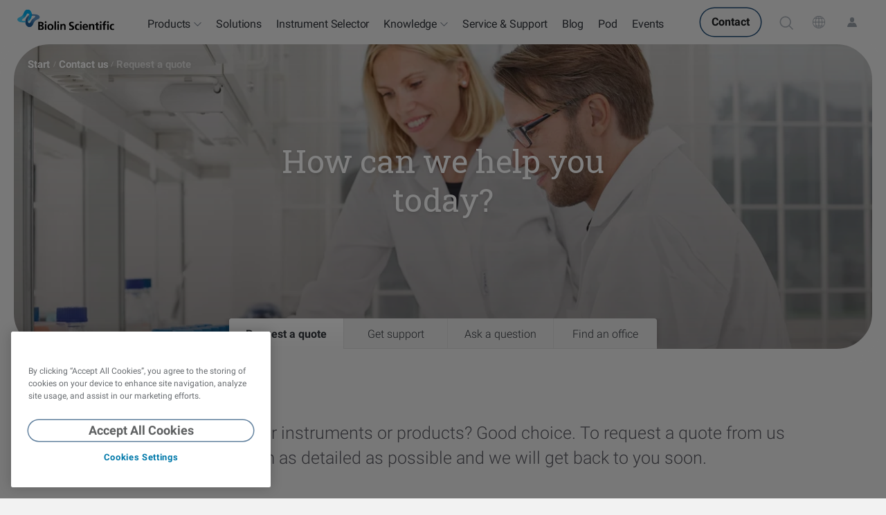

--- FILE ---
content_type: text/html;charset=utf-8
request_url: https://www.biolinscientific.com/contact-us/request-a-quote?id=34385719199
body_size: 40520
content:
<!doctype html><html lang="en" data-locale="en"><head><meta charset="utf-8">
    <title>Request a quote | Contact | Biolin Scientific</title>

    <link rel="shortcut icon" href="https://www.biolinscientific.com/hubfs/Assets/biolinscientific-com/icons/favicons/favicon.ico">
    <meta name="description" content="How can we help you today?">
    <meta name="generator" content="HubSpot"></head><body class="legacy-theme flex-page  hs-content-id-10532817523 hs-site-page page ">
<!--  Added by GoogleTagManager integration -->
<noscript><iframe src="https://www.googletagmanager.com/ns.html?id=GTM-KQ9PCBB" height="0" width="0" style="display:none;visibility:hidden"></iframe></noscript>

<!-- /Added by GoogleTagManager integration -->
<div data-global-resource-path="biolinscientific-com/templates/partials/fonts.html">



<style>
  /* latin-ext */
  @font-face {
    font-family: 'Roboto';
    font-style: italic;
    font-weight: 300;
    font-display: swap;
    src: url(https://fonts.gstatic.com/s/roboto/v30/KFOjCnqEu92Fr1Mu51TjASc0CsTYl4BOQ3o.woff2) format('woff2');
    unicode-range: U+0100-024F, U+0259, U+1E00-1EFF, U+2020, U+20A0-20AB, U+20AD-20CF, U+2113, U+2C60-2C7F, U+A720-A7FF;
  }
  /* latin */
  @font-face {
    font-family: 'Roboto';
    font-style: italic;
    font-weight: 300;
    font-display: swap;
    src: url(https://fonts.gstatic.com/s/roboto/v30/KFOjCnqEu92Fr1Mu51TjASc6CsTYl4BO.woff2) format('woff2');
    unicode-range: U+0000-00FF, U+0131, U+0152-0153, U+02BB-02BC, U+02C6, U+02DA, U+02DC, U+2000-206F, U+2074, U+20AC, U+2122, U+2191, U+2193, U+2212, U+2215, U+FEFF, U+FFFD;
  }
  /* latin-ext */
  @font-face {
    font-family: 'Roboto';
    font-style: italic;
    font-weight: 400;
    font-display: swap;
    src: url(https://fonts.gstatic.com/s/roboto/v30/KFOkCnqEu92Fr1Mu51xGIzIXKMnyrYk.woff2) format('woff2');
    unicode-range: U+0100-024F, U+0259, U+1E00-1EFF, U+2020, U+20A0-20AB, U+20AD-20CF, U+2113, U+2C60-2C7F, U+A720-A7FF;
  }
  /* latin */
  @font-face {
    font-family: 'Roboto';
    font-style: italic;
    font-weight: 400;
    font-display: swap;
    src: url(https://fonts.gstatic.com/s/roboto/v30/KFOkCnqEu92Fr1Mu51xIIzIXKMny.woff2) format('woff2');
    unicode-range: U+0000-00FF, U+0131, U+0152-0153, U+02BB-02BC, U+02C6, U+02DA, U+02DC, U+2000-206F, U+2074, U+20AC, U+2122, U+2191, U+2193, U+2212, U+2215, U+FEFF, U+FFFD;
  }
  /* latin-ext */
  @font-face {
    font-family: 'Roboto';
    font-style: normal;
    font-weight: 300;
    font-display: swap;
    src: url(https://fonts.gstatic.com/s/roboto/v30/KFOlCnqEu92Fr1MmSU5fChc4AMP6lbBP.woff2) format('woff2');
    unicode-range: U+0100-024F, U+0259, U+1E00-1EFF, U+2020, U+20A0-20AB, U+20AD-20CF, U+2113, U+2C60-2C7F, U+A720-A7FF;
  }
  /* latin */
  @font-face {
    font-family: 'Roboto';
    font-style: normal;
    font-weight: 300;
    font-display: swap;
    src: url(https://fonts.gstatic.com/s/roboto/v30/KFOlCnqEu92Fr1MmSU5fBBc4AMP6lQ.woff2) format('woff2');
    unicode-range: U+0000-00FF, U+0131, U+0152-0153, U+02BB-02BC, U+02C6, U+02DA, U+02DC, U+2000-206F, U+2074, U+20AC, U+2122, U+2191, U+2193, U+2212, U+2215, U+FEFF, U+FFFD;
  }
  /* latin-ext */
  @font-face {
    font-family: 'Roboto';
    font-style: normal;
    font-weight: 400;
    font-display: swap;
    src: url(https://fonts.gstatic.com/s/roboto/v30/KFOmCnqEu92Fr1Mu7GxKKTU1Kvnz.woff2) format('woff2');
    unicode-range: U+0100-024F, U+0259, U+1E00-1EFF, U+2020, U+20A0-20AB, U+20AD-20CF, U+2113, U+2C60-2C7F, U+A720-A7FF;
  }
  /* latin */
  @font-face {
    font-family: 'Roboto';
    font-style: normal;
    font-weight: 400;
    font-display: swap;
    src: url(https://fonts.gstatic.com/s/roboto/v30/KFOmCnqEu92Fr1Mu4mxKKTU1Kg.woff2) format('woff2');
    unicode-range: U+0000-00FF, U+0131, U+0152-0153, U+02BB-02BC, U+02C6, U+02DA, U+02DC, U+2000-206F, U+2074, U+20AC, U+2122, U+2191, U+2193, U+2212, U+2215, U+FEFF, U+FFFD;
  }
  /* latin-ext */
  @font-face {
    font-family: 'Roboto';
    font-style: normal;
    font-weight: 500;
    font-display: swap;
    src: url(https://fonts.gstatic.com/s/roboto/v30/KFOlCnqEu92Fr1MmEU9fChc4AMP6lbBP.woff2) format('woff2');
    unicode-range: U+0100-024F, U+0259, U+1E00-1EFF, U+2020, U+20A0-20AB, U+20AD-20CF, U+2113, U+2C60-2C7F, U+A720-A7FF;
  }
  /* latin */
  @font-face {
    font-family: 'Roboto';
    font-style: normal;
    font-weight: 500;
    font-display: swap;
    src: url(https://fonts.gstatic.com/s/roboto/v30/KFOlCnqEu92Fr1MmEU9fBBc4AMP6lQ.woff2) format('woff2');
    unicode-range: U+0000-00FF, U+0131, U+0152-0153, U+02BB-02BC, U+02C6, U+02DA, U+02DC, U+2000-206F, U+2074, U+20AC, U+2122, U+2191, U+2193, U+2212, U+2215, U+FEFF, U+FFFD;
  }
  /* latin-ext */
  @font-face {
    font-family: 'Roboto';
    font-style: normal;
    font-weight: 700;
    font-display: swap;
    src: url(https://fonts.gstatic.com/s/roboto/v30/KFOlCnqEu92Fr1MmWUlfChc4AMP6lbBP.woff2) format('woff2');
    unicode-range: U+0100-024F, U+0259, U+1E00-1EFF, U+2020, U+20A0-20AB, U+20AD-20CF, U+2113, U+2C60-2C7F, U+A720-A7FF;
  }
  /* latin */
  @font-face {
    font-family: 'Roboto';
    font-style: normal;
    font-weight: 700;
    font-display: swap;
    src: url(https://fonts.gstatic.com/s/roboto/v30/KFOlCnqEu92Fr1MmWUlfBBc4AMP6lQ.woff2) format('woff2');
    unicode-range: U+0000-00FF, U+0131, U+0152-0153, U+02BB-02BC, U+02C6, U+02DA, U+02DC, U+2000-206F, U+2074, U+20AC, U+2122, U+2191, U+2193, U+2212, U+2215, U+FEFF, U+FFFD;
  }
  /* latin-ext */
  @font-face {
    font-family: 'Roboto Slab';
    font-style: normal;
    font-weight: 300;
    font-display: swap;
    src: url(https://fonts.gstatic.com/s/robotoslab/v24/BngMUXZYTXPIvIBgJJSb6ufD5qWr4xCCQ_k.woff2) format('woff2');
    unicode-range: U+0100-024F, U+0259, U+1E00-1EFF, U+2020, U+20A0-20AB, U+20AD-20CF, U+2113, U+2C60-2C7F, U+A720-A7FF;
  }
  /* latin */
  @font-face {
    font-family: 'Roboto Slab';
    font-style: normal;
    font-weight: 300;
    font-display: swap;
    src: url(https://fonts.gstatic.com/s/robotoslab/v24/BngMUXZYTXPIvIBgJJSb6ufN5qWr4xCC.woff2) format('woff2');
    unicode-range: U+0000-00FF, U+0131, U+0152-0153, U+02BB-02BC, U+02C6, U+02DA, U+02DC, U+2000-206F, U+2074, U+20AC, U+2122, U+2191, U+2193, U+2212, U+2215, U+FEFF, U+FFFD;
  }
  /* latin-ext */
  @font-face {
    font-family: 'Roboto Slab';
    font-style: normal;
    font-weight: 400;
    font-display: swap;
    src: url(https://fonts.gstatic.com/s/robotoslab/v24/BngMUXZYTXPIvIBgJJSb6ufD5qWr4xCCQ_k.woff2) format('woff2');
    unicode-range: U+0100-024F, U+0259, U+1E00-1EFF, U+2020, U+20A0-20AB, U+20AD-20CF, U+2113, U+2C60-2C7F, U+A720-A7FF;
  }
  /* latin */
  @font-face {
    font-family: 'Roboto Slab';
    font-style: normal;
    font-weight: 400;
    font-display: swap;
    src: url(https://fonts.gstatic.com/s/robotoslab/v24/BngMUXZYTXPIvIBgJJSb6ufN5qWr4xCC.woff2) format('woff2');
    unicode-range: U+0000-00FF, U+0131, U+0152-0153, U+02BB-02BC, U+02C6, U+02DA, U+02DC, U+2000-206F, U+2074, U+20AC, U+2122, U+2191, U+2193, U+2212, U+2215, U+FEFF, U+FFFD;
  }
</style></div>




    <link rel="apple-touch-icon" sizes="180x180" href="https://www.biolinscientific.com/hubfs/Assets/biolinscientific-com/icons/favicons/apple-touch-icon.png?2">
    <link rel="icon" type="image/png" sizes="32x32" href="https://www.biolinscientific.com/hubfs/Assets/biolinscientific-com/icons/favicons/favicon-32x32.png?2">
    <link rel="icon" type="image/png" sizes="16x16" href="https://www.biolinscientific.com/hubfs/Assets/biolinscientific-com/icons/favicons/favicon-16x16.png?2">
    <link rel="manifest" href="https://www.biolinscientific.com/hubfs/Assets/biolinscientific-com/icons/favicons/site.webmanifest?2">
    

    
    <meta name="viewport" content="width=device-width, initial-scale=1">

    
    <meta property="og:description" content="How can we help you today?">
    <meta property="og:title" content="Request a quote | Contact | Biolin Scientific">
    <meta name="twitter:description" content="How can we help you today?">
    <meta name="twitter:title" content="Request a quote | Contact | Biolin Scientific">

    

    
    <style>
a.cta_button{-moz-box-sizing:content-box !important;-webkit-box-sizing:content-box !important;box-sizing:content-box !important;vertical-align:middle}.hs-breadcrumb-menu{list-style-type:none;margin:0px 0px 0px 0px;padding:0px 0px 0px 0px}.hs-breadcrumb-menu-item{float:left;padding:10px 0px 10px 10px}.hs-breadcrumb-menu-divider:before{content:'›';padding-left:10px}.hs-featured-image-link{border:0}.hs-featured-image{float:right;margin:0 0 20px 20px;max-width:50%}@media (max-width: 568px){.hs-featured-image{float:none;margin:0;width:100%;max-width:100%}}.hs-screen-reader-text{clip:rect(1px, 1px, 1px, 1px);height:1px;overflow:hidden;position:absolute !important;width:1px}
</style>

<link rel="stylesheet" href="https://www.biolinscientific.com/hubfs/hub_generated/template_assets/1/190314521346/1764964681208/template_app.min.css">
<link rel="stylesheet" href="https://www.biolinscientific.com/hubfs/hub_generated/template_assets/1/190313815190/1750668564296/template_block-blocks.min.css">
<link rel="stylesheet" href="https://www.biolinscientific.com/hubfs/hub_generated/template_assets/1/190315084945/1754571056289/template_page-hubspot-ctas.min.css">
<link class="hs-async-css" rel="preload" href="https://www.biolinscientific.com/hubfs/hub_generated/template_assets/1/190314521357/1750668567003/template_block-hero.min.css" as="style" onload="this.onload=null;this.rel='stylesheet'">
<noscript><link rel="stylesheet" href="https://www.biolinscientific.com/hubfs/hub_generated/template_assets/1/190314521357/1750668567003/template_block-hero.min.css"></noscript>
<link class="hs-async-css" rel="preload" href="https://www.biolinscientific.com/hubfs/hub_generated/template_assets/1/190315018374/1761656782852/template_page-legacy.min.css" as="style" onload="this.onload=null;this.rel='stylesheet'">
<noscript><link rel="stylesheet" href="https://www.biolinscientific.com/hubfs/hub_generated/template_assets/1/190315018374/1761656782852/template_page-legacy.min.css"></noscript>
<link class="hs-async-css" rel="preload" href="https://www.biolinscientific.com/hubfs/hub_generated/template_assets/1/190314521372/1750668560670/template_page-content.min.css" as="style" onload="this.onload=null;this.rel='stylesheet'">
<noscript><link rel="stylesheet" href="https://www.biolinscientific.com/hubfs/hub_generated/template_assets/1/190314521372/1750668560670/template_page-content.min.css"></noscript>
<link class="hs-async-css" rel="preload" href="https://www.biolinscientific.com/hubfs/hub_generated/template_assets/1/190315084945/1754571056289/template_page-hubspot-ctas.min.css" as="style" onload="this.onload=null;this.rel='stylesheet'">
<noscript><link rel="stylesheet" href="https://www.biolinscientific.com/hubfs/hub_generated/template_assets/1/190315084945/1754571056289/template_page-hubspot-ctas.min.css"></noscript>
<link rel="stylesheet" href="https://www.biolinscientific.com/hubfs/hub_generated/module_assets/1/74976615347/1762164596380/module_Search_Input.min.css">
    

    
<!--  Added by GoogleTagManager integration -->
<script>
var _hsp = window._hsp = window._hsp || [];
window.dataLayer = window.dataLayer || [];
function gtag(){dataLayer.push(arguments);}

var useGoogleConsentModeV2 = true;
var waitForUpdateMillis = 1000;



var hsLoadGtm = function loadGtm() {
    if(window._hsGtmLoadOnce) {
      return;
    }

    if (useGoogleConsentModeV2) {

      gtag('set','developer_id.dZTQ1Zm',true);

      gtag('consent', 'default', {
      'ad_storage': 'denied',
      'analytics_storage': 'denied',
      'ad_user_data': 'denied',
      'ad_personalization': 'denied',
      'wait_for_update': waitForUpdateMillis
      });

      _hsp.push(['useGoogleConsentModeV2'])
    }

    (function(w,d,s,l,i){w[l]=w[l]||[];w[l].push({'gtm.start':
    new Date().getTime(),event:'gtm.js'});var f=d.getElementsByTagName(s)[0],
    j=d.createElement(s),dl=l!='dataLayer'?'&l='+l:'';j.async=true;j.src=
    'https://www.googletagmanager.com/gtm.js?id='+i+dl;f.parentNode.insertBefore(j,f);
    })(window,document,'script','dataLayer','GTM-KQ9PCBB');

    window._hsGtmLoadOnce = true;
};

_hsp.push(['addPrivacyConsentListener', function(consent){
  if(consent.allowed || (consent.categories && consent.categories.analytics)){
    hsLoadGtm();
  }
}]);

</script>

<!-- /Added by GoogleTagManager integration -->

    <link rel="canonical" href="https://www.biolinscientific.com/contact-us/request-a-quote">

<!-- TEMPLATE: biolinscientific-com/templates/legacy -->



<style>
  @media print {
    body #hubspot-messages-iframe-container {
      display: none !important;
    }
  }
  .BlogSubscribe-inner {
    background-image: none;
  }
</style>


<meta property="og:url" content="https://www.biolinscientific.com/contact-us/request-a-quote">
<meta name="twitter:card" content="summary">





<style>
  .hs_submit {
    text-align: center;
  }
</style><div data-global-resource-path="biolinscientific-com/templates/partials/header.html"><header class="header">
    
    <div class="NavComponent js-navWrapper" data-component="BiolinS">
        <div class="Mask" data-toggle-off="nav-more"></div>
        <header id="mega-nav-app" class="TopNav is-fullWidth js-topNav" data-toggle="nav-more" data-toggle-body-class="nav-more-expanded" data-toggle-esc data-toggle-stop>
            <div class="TopNav-dropShadow">
                <div class="TopNav-inner js-navBar side-margins">
                    <div class="TopNav-primary">
                        <a class="TopNav-logo" href="https://www.biolinscientific.com/"><img src="https://www.biolinscientific.com/hubfs/Assets/biolinscientific-com-2025/img/biolin-scientific-logo-NEW.svg" alt="Biolin Scientific"></a><nav class="TopNav-menu nav-more-hidden print-hidden">
                                <div class="Nav-primary">
                                    <ul><li data-label="Products" class="hs-item-has-children">
                                                    <a href="" target="">Products</a>
                                                </li><li data-label="<link-only>Solutions</link-only>">
                                                    <a href="https://www.biolinscientific.com/solutions" target=""><link-only>Solutions</link-only></a>
                                                </li><li data-label="Instrument Selector">
                                                    <a href="https://www.biolinscientific.com/try-instrumentor" target="">Instrument Selector</a>
                                                </li><li data-label="Knowledge" class="hs-item-has-children">
                                                    <a href="" target="">Knowledge</a>
                                                </li><li data-label="Service &amp; Support">
                                                    <a href="https://www.biolinscientific.com/service-and-support" target="">Service &amp; Support</a>
                                                </li><li data-label="Blog">
                                                    <a href="https://www.biolinscientific.com/blog" target="">Blog</a>
                                                </li><li data-label="Pod">
                                                    <a href="https://www.biolinscientific.com/podcast" target="">Pod</a>
                                                </li><li data-label="Events">
                                                    <a href="https://www.biolinscientific.com/events" target="">Events</a>
                                                </li></ul>
                                </div>
                            </nav><div class="TopNav-action print-hidden"><a href="https://www.biolinscientific.com/contact-us" class="medium strong contact button nav-more-hidden">Contact</a><div class="SelectMenu js-selectMenu" data-placement="bottom-right" data-toggle="search" data-toggle-esc data-toggle-focus=".hs-search-field__input">
                                <label hidden id="search__label">Search the site</label>
                                <button id="search__button" class="SelectMenu-toggle TopNav-iconBtn TopNav-search vanilla js-toggle" aria-labelledby="search__label" aria-controls="search" aria-haspopup="listbox" aria-expanded="false" data-toggle-switch="search" data-toggle-set-aria-expanded="search">
                                  <span>
                                    <img src="https://www.biolinscientific.com/hubfs/Assets/biolinscientific-com/icons/icon-search.svg?1" width="22" height="22" alt="Search the site">
                                  </span>
                                </button>
                                <div class="SelectMenu-content" id="search" aria-labelledby="search__label">
                                    <div class="SelectMenu-list p-xs"><div id="hs_cos_wrapper_module_16429500534363" class="hs_cos_wrapper hs_cos_wrapper_widget hs_cos_wrapper_type_module" style="" data-hs-cos-general-type="widget" data-hs-cos-type="module"><div class="hs-search-field" data-api-search-path="https://api.hubapi.com/contentsearch/v2/search" data-hub-id="516902">
    <div class="hs-search-field__bar">
      <form action="/hs-search-results" class="flex">
        
        <input type="text" class="hs-search-field__input search-input no-icon small-input" style="min-width: 22rem;" name="term" autocomplete="off" aria-label="Search" placeholder="Search">

        
          <input type="hidden" name="type" value="SITE_PAGE">
        
        
          <input type="hidden" name="type" value="LANDING_PAGE">
        
        
          <input type="hidden" name="type" value="BLOG_POST">
          <input type="hidden" name="type" value="LISTING_PAGE">
        
        

        
            <button aria-label="Search" class="large strong circular primary ml-baseline-50">
                <img src="https://www.biolinscientific.com/hubfs/Assets/biolinscientific-com/icons/icon-search-white.svg" alt="Search" width="18" height="18" style="min-width: 18px">
            </button>
        
      </form>
    </div>
    <ul class="hs-search-field__suggestions"></ul>
</div></div>
                                    </div>
                                </div>
                            </div>


                            <button class="TopNav-iconBtn TopNav-market vanilla nav-more-hidden js-marketToggle" data-track-event="category: 'Top Navigation', action: 'Click', label: 'Market Selector'" aria-label="Visit our other sites" data-toggle-switch="nav-more" data-toggle-for-state="nav-view" data-set-state:nav-view="Markets" aria-controls="market-selector" aria-haspopup="true">
                                <span>
                                    <img src="https://www.biolinscientific.com/hubfs/Assets/icons/icon-globe.svg" alt="Visit our other sites">
                                </span>
                            </button>

                            <a href="/signin" class="TopNav-iconBtn TopNav-signIn vanilla nav-more-hidden" aria-label="Sign in">
                                <span>
                                  <img src="https://www.biolinscientific.com/hubfs/Assets/icons/icon-user2.svg" alt="Sign in">
                                </span>
                            </a>

                            

                            <button class="TopNav-iconBtn TopNav-toggle vanilla" data-toggle-switch="nav-more" data-set-state:nav-view="MobileMenu" aria-label="Show more" aria-controls="nav-explore" aria-haspopup="true">
                                <span data-label="More">
                                    <span class="TopNav-burgerIcon" aria-hidden="true">
                                        <span></span>
                                        <span></span>
                                        <span></span>
                                    </span>
                                </span>
                            </button>
                        </div>
                    </div>
                </div><div id="nav-explore" class="TopNav-explore js-navMore flex flex-col" data-toggle-set-aria-expanded="nav-more" data-state-id="nav-view" data-state-view-active-class="is-active" data-state="default">
                    <!-- More Navigation -->
                    <div class="max-w-100 relative">
                        <!-- Products -->
                        <div data-view="Products" class="NavExplore-megaNav absolute top-0 left-0 z-0 w-100">
                            <div data-mega-nav="Products"></div>
                        </div>
                        <!-- Knowledge -->
                        <div data-view="Knowledge" class="NavExplore-megaNav absolute top-0 left-0 z-0 w-100">
                            <div data-mega-nav="Knowledge"></div>
                        </div>

                        

                        <div data-view="MobileMenu" class="NavExplore-content js-mobileMenu reset-list-elements flex-col mt-xs relative">
                            <!-- TODO: Sign in -->
                            <!-- TODO: Search -->

                            <!-- Mobile navigation links --><nav>
                                <ul role="menu" class="active-branch"><li class="hs-item-has-children">
                                        <a href="" target="">Products</a>
                                    </li><li>
                                        <a href="https://www.biolinscientific.com/solutions" target=""><link-only>Solutions</link-only></a>
                                    </li><li>
                                        <a href="https://www.biolinscientific.com/try-instrumentor" target="">Instrument Selector</a>
                                    </li><li class="hs-item-has-children">
                                        <a href="" target="">Knowledge</a>
                                    </li><li>
                                        <a href="https://www.biolinscientific.com/service-and-support" target="">Service &amp; Support</a>
                                    </li><li>
                                        <a href="https://www.biolinscientific.com/blog" target="">Blog</a>
                                    </li><li>
                                        <a href="https://www.biolinscientific.com/podcast" target="">Pod</a>
                                    </li><li>
                                        <a href="https://www.biolinscientific.com/events" target="">Events</a>
                                    </li><li><a href="/signin">Sign in</a></li>
                                    <li><a href="https://www.biolinscientific.com/contact-us">Contact</a></li>
                                </ul>
                            </nav><!-- Mobile market selector --><div class="NavExplore-markets-mobile print-hidden">
                                    <div class="mt-xs px-0">
                                        <div class="input Select">
                                            <label for="market-selector" class="sr-only">Visit our other sites</label>
                                            <select id="market-selector">
                                                <option value="" data-image="https://www.biolinscientific.com/hubfs/Assets/icons/icon-globe.svg" selected>Global</option>
                                                <option value="http://www.biolinchina.com/">Biolin Scientific China</option><option value="https://www.biolinscientificshop.de/">German Webshop</option></select>
                                        </div>
                                    </div>
                                </div></div>

                        <!-- Market Selector -->
                        <div data-view="Markets" class="NavExplore-markets mt-xs absolute top-0 left-0 z-0 w-100">
                            <div class="Container:content">
                                <div class="Row">
                                    <div class="Col md:Col--3 md:Col--offset-1 xl:pr-s">
                                        <h3>Visit our other sites</h3>
                                    </div><div class="Col md:Col--6">
                                        <ul class="SiteSelector-sites reset-list"><li class="">
                                                <a href="http://www.biolinchina.com/" target="_blank" class="flex items-center justify-between bg-gray-50 py-baseline px-baseline rounded shadow-discrete">
                                                    <div class="Site-content flex items-center">
                                                        <div class="Site-flag mr-baseline">
                                                            <img src="https://www.biolinscientific.com/hubfs/Assets/icons/Flags/china.svg" alt="zh" width="32">
                                                        </div>
                                                        <div class="Site-heading reset-inner-margins">
                                                            <h3 class="mb-0 t-headline5 c-gray-700" style="line-height: 1.4">Biolin Scientific China</h3>
                                                            <p class="small-text c-gray-400">For our Chinese friends</p>
                                                        </div>
                                                    </div>
                                                    <div class="Site-arrow ml-baseline mr-baseline-75">
                                                        <img src="https://www.biolinscientific.com/hubfs/Assets/icons/icon-arrow-right.svg" width="12" alt="Arrow">
                                                    </div>
                                                </a>
                                            </li><li class="mt-baseline">
                                                <a href="https://www.biolinscientificshop.de/" target="_blank" class="flex items-center justify-between bg-gray-50 py-baseline px-baseline rounded shadow-discrete">
                                                    <div class="Site-content flex items-center">
                                                        <div class="Site-flag mr-baseline">
                                                            <img src="https://www.biolinscientific.com/hubfs/Assets/icons/Flags/germany.svg" alt="de" width="32">
                                                        </div>
                                                        <div class="Site-heading reset-inner-margins">
                                                            <h3 class="mb-0 t-headline5 c-gray-700" style="line-height: 1.4">German Webshop</h3>
                                                            <p class="small-text c-gray-400">Deliveries are only possible within Germany</p>
                                                        </div>
                                                    </div>
                                                    <div class="Site-arrow ml-baseline mr-baseline-75">
                                                        <img src="https://www.biolinscientific.com/hubfs/Assets/icons/icon-arrow-right.svg" width="12" alt="Arrow">
                                                    </div>
                                                </a>
                                            </li></ul>
                                    </div></div>
                            </div>
                        </div>
                    </div>
                </div></div>
        </header>
    </div>

    <script type="text/javascript">
        //<![CDATA[
        window.navDropdowns = {
            'Products': [{
                    id             : 20285490462,
                    key            : "products",
                    type           : "Primary",
                    group          : "Attension",
                    title          : "Attension Overview",
                    desc           : "",
                    url            : "https://www.biolinscientific.com/attension",
                    hasItems       : false,
                    isBrandOverview: true,
                    inOverview     : false,
                    image          : "https://www.biolinscientific.com/hs-fs/hubfs/Assets/img/biolin-scientific-logo-only.png?width=200&name=biolin-scientific-logo-only.png",
                    overviewUrl    : "",
                    compareUrl     : "",
                    groupCta       : "",
                    position       : -1,
                },{
                    id             : 20305996092,
                    key            : "products",
                    type           : "Primary",
                    group          : "QSense",
                    title          : "QSense Overview",
                    desc           : "",
                    url            : "https://www.biolinscientific.com/qsense",
                    hasItems       : false,
                    isBrandOverview: true,
                    inOverview     : false,
                    image          : "https://www.biolinscientific.com/hs-fs/hubfs/Assets/img/biolin-scientific-logo-only.png?width=200&name=biolin-scientific-logo-only.png",
                    overviewUrl    : "",
                    compareUrl     : "",
                    groupCta       : "",
                    position       : -1,
                },{
                    id             : 20307332989,
                    key            : "products",
                    type           : "Primary",
                    group          : "KSV NIMA",
                    title          : "KSV NIMA Overview",
                    desc           : "",
                    url            : "https://www.biolinscientific.com/ksvnima",
                    hasItems       : false,
                    isBrandOverview: true,
                    inOverview     : false,
                    image          : "https://www.biolinscientific.com/hs-fs/hubfs/Assets/img/biolin-scientific-logo-only.png?width=200&name=biolin-scientific-logo-only.png",
                    overviewUrl    : "",
                    compareUrl     : "",
                    groupCta       : "",
                    position       : -1,
                },{
                    id             : 17552653538,
                    key            : "products",
                    type           : "Primary",
                    group          : "Attension",
                    title          : "Optical Tensiometers",
                    desc           : "",
                    url            : "https://www.biolinscientific.com/attension/optical-tensiometers",
                    hasItems       : true,
                    isBrandOverview: false,
                    inOverview     : true,
                    image          : "https://www.biolinscientific.com/hs-fs/hubfs/images/Attension/products/TF300-Dis1-thumb-no-bg.png?width=200&name=TF300-Dis1-thumb-no-bg.png",
                    overviewUrl    : "https://www.biolinscientific.com/attension/optical-tensiometers",
                    compareUrl     : "https://www.biolinscientific.com/attension/optical-tensiometers/theta-technical-specifications",
                    groupCta       : "InstruMentor - Attension",
                    position       : 0,
                },{
                    id             : 17552653540,
                    key            : "products",
                    type           : "Primary",
                    group          : "Attension",
                    title          : "Force Tensiometers",
                    desc           : "",
                    url            : "https://www.biolinscientific.com/attension/force-tensiometers",
                    hasItems       : true,
                    isBrandOverview: false,
                    inOverview     : true,
                    image          : "https://www.biolinscientific.com/hs-fs/hubfs/Assets/icons/SubNav/Attension/Attension-Force-tensiometers.png?width=200&name=Attension-Force-tensiometers.png",
                    overviewUrl    : "https://www.biolinscientific.com/attension/force-tensiometers",
                    compareUrl     : "https://www.biolinscientific.com/attension/force-tensiometers/sigma-technical-specifications",
                    groupCta       : "InstruMentor - Attension",
                    position       : 1,
                },{
                    id             : 27136458179,
                    key            : "products",
                    type           : "Primary",
                    group          : "KSV NIMA",
                    title          : "Fabrication & Deposition of Thin Films",
                    desc           : "",
                    url            : "https://www.biolinscientific.com/ksvnima/fabrication-and-deposition-of-thin-films",
                    hasItems       : true,
                    isBrandOverview: false,
                    inOverview     : false,
                    image          : "https://www.biolinscientific.com/hs-fs/hubfs/Assets/icons/SubNav/KSVNima/KSV-Nima-Fabrication-of-thin-films.png?width=200&name=KSV-Nima-Fabrication-of-thin-films.png",
                    overviewUrl    : "https://www.biolinscientific.com/ksvnima/fabrication-and-deposition-of-thin-films",
                    compareUrl     : "",
                    groupCta       : "",
                    position       : 1,
                },{
                    id             : 17377327924,
                    key            : "products",
                    type           : "Primary",
                    group          : "QSense",
                    title          : "QCM-D Instruments & Sensors",
                    desc           : "",
                    url            : "https://www.biolinscientific.com/qsense/instruments",
                    hasItems       : true,
                    isBrandOverview: false,
                    inOverview     : true,
                    image          : "https://www.biolinscientific.com/hs-fs/hubfs/Assets/icons/SubNav/QSense/QSense-Omni.png?width=200&name=QSense-Omni.png",
                    overviewUrl    : "https://www.biolinscientific.com/qsense/instruments",
                    compareUrl     : "https://www.biolinscientific.com/qsense/instruments/technical-specifications",
                    groupCta       : "InstruMentor - QSense",
                    position       : 2,
                },{
                    id             : 27136665635,
                    key            : "products",
                    type           : "Primary",
                    group          : "KSV NIMA",
                    title          : "Characterization of Thin Films",
                    desc           : "",
                    url            : "https://www.biolinscientific.com/ksvnima/characterization-of-thin-films",
                    hasItems       : true,
                    isBrandOverview: false,
                    inOverview     : false,
                    image          : "https://www.biolinscientific.com/hs-fs/hubfs/Assets/icons/SubNav/KSVNima/KSV-Nima-Characterization-of-thin-films-2.png?width=200&name=KSV-Nima-Characterization-of-thin-films-2.png",
                    overviewUrl    : "https://www.biolinscientific.com/ksvnima/characterization-of-thin-films",
                    compareUrl     : "",
                    groupCta       : "",
                    position       : 2,
                },{
                    id             : 17377327925,
                    key            : "products",
                    type           : "Primary",
                    group          : "",
                    title          : "Deposition & Characterization of Thin Films",
                    desc           : "",
                    url            : "https://www.biolinscientific.com/ksvnima",
                    hasItems       : true,
                    isBrandOverview: false,
                    inOverview     : true,
                    image          : "https://www.biolinscientific.com/hs-fs/hubfs/Assets/icons/SubNav/KSVNima/KSV-Nima-Fabrication-of-thin-films.png?width=200&name=KSV-Nima-Fabrication-of-thin-films.png",
                    overviewUrl    : "https://www.biolinscientific.com/ksvnima",
                    compareUrl     : "",
                    groupCta       : "",
                    position       : 3,
                },{
                    id             : 48571719576,
                    key            : "products",
                    type           : "Primary",
                    group          : "QSense",
                    title          : "QSense Sensors",
                    desc           : "",
                    url            : "https://www.biolinscientific.com/qsense/sensors",
                    hasItems       : false,
                    isBrandOverview: false,
                    inOverview     : false,
                    image          : "https://www.biolinscientific.com/hs-fs/hubfs/Assets/icons/SubNav/QSense/QSense-QSensors2.png?width=200&name=QSense-QSensors2.png",
                    overviewUrl    : "",
                    compareUrl     : "",
                    groupCta       : "",
                    position       : 3,
                },{
                    id             : 17377327932,
                    key            : "products",
                    type           : "Secondary",
                    group          : "Attension",
                    title          : "Instrument Selector",
                    desc           : "",
                    url            : "https://www.biolinscientific.com/instrumentor",
                    hasItems       : false,
                    isBrandOverview: false,
                    inOverview     : false,
                    image          : "",
                    overviewUrl    : "",
                    compareUrl     : "",
                    groupCta       : "",
                    position       : 0,
                },{
                    id             : 17377327933,
                    key            : "products",
                    type           : "Secondary",
                    group          : "Attension",
                    title          : "Service & support",
                    desc           : "",
                    url            : "https://www.biolinscientific.com/service-and-support?brand=attension",
                    hasItems       : false,
                    isBrandOverview: false,
                    inOverview     : false,
                    image          : "",
                    overviewUrl    : "",
                    compareUrl     : "",
                    groupCta       : "",
                    position       : 0,
                },{
                    id             : 17377327934,
                    key            : "products",
                    type           : "Secondary",
                    group          : "Attension",
                    title          : "Testimonials",
                    desc           : "",
                    url            : "https://www.biolinscientific.com/attension/testimonials",
                    hasItems       : false,
                    isBrandOverview: false,
                    inOverview     : false,
                    image          : "",
                    overviewUrl    : "",
                    compareUrl     : "",
                    groupCta       : "",
                    position       : 0,
                },{
                    id             : 17552653578,
                    key            : "products",
                    type           : "Secondary",
                    group          : "Attension",
                    title          : "Standards for tensiometers",
                    desc           : "",
                    url            : "https://www.biolinscientific.com/attension/standards-for-tensiometers",
                    hasItems       : false,
                    isBrandOverview: false,
                    inOverview     : false,
                    image          : "",
                    overviewUrl    : "",
                    compareUrl     : "",
                    groupCta       : "",
                    position       : 0,
                },{
                    id             : 17552653579,
                    key            : "products",
                    type           : "Secondary",
                    group          : "Attension",
                    title          : "Publications",
                    desc           : "",
                    url            : "https://www.biolinscientific.com/publications?brand=attension",
                    hasItems       : false,
                    isBrandOverview: false,
                    inOverview     : false,
                    image          : "",
                    overviewUrl    : "",
                    compareUrl     : "",
                    groupCta       : "",
                    position       : 0,
                },{
                    id             : 17552653581,
                    key            : "products",
                    type           : "Secondary",
                    group          : "Attension",
                    title          : "Find a local expert",
                    desc           : "",
                    url            : "https://www.biolinscientific.com/contact-us/find-a-local-expert?brand=attension",
                    hasItems       : false,
                    isBrandOverview: false,
                    inOverview     : false,
                    image          : "",
                    overviewUrl    : "",
                    compareUrl     : "",
                    groupCta       : "",
                    position       : 0,
                },{
                    id             : 27136458176,
                    key            : "products",
                    type           : "Secondary",
                    group          : "QSense",
                    title          : "Instrument Selector",
                    desc           : "",
                    url            : "https://www.biolinscientific.com/instrumentor-qcmd#/",
                    hasItems       : false,
                    isBrandOverview: false,
                    inOverview     : false,
                    image          : "",
                    overviewUrl    : "",
                    compareUrl     : "",
                    groupCta       : "",
                    position       : 0,
                },{
                    id             : 27136458180,
                    key            : "products",
                    type           : "Secondary",
                    group          : "KSV NIMA",
                    title          : "Service & support",
                    desc           : "",
                    url            : "https://www.biolinscientific.com/service-and-support?brand=ksv_nima",
                    hasItems       : false,
                    isBrandOverview: false,
                    inOverview     : false,
                    image          : "",
                    overviewUrl    : "",
                    compareUrl     : "",
                    groupCta       : "",
                    position       : 0,
                },{
                    id             : 27136458181,
                    key            : "products",
                    type           : "Secondary",
                    group          : "KSV NIMA",
                    title          : "Find a local expert",
                    desc           : "",
                    url            : "https://www.biolinscientific.com/contact-us/find-a-local-expert?brand=ksv_nima",
                    hasItems       : false,
                    isBrandOverview: false,
                    inOverview     : false,
                    image          : "",
                    overviewUrl    : "",
                    compareUrl     : "",
                    groupCta       : "",
                    position       : 0,
                },{
                    id             : 27136665625,
                    key            : "products",
                    type           : "Secondary",
                    group          : "QSense",
                    title          : "Modules",
                    desc           : "",
                    url            : "https://www.biolinscientific.com/qsense/modules",
                    hasItems       : false,
                    isBrandOverview: false,
                    inOverview     : false,
                    image          : "",
                    overviewUrl    : "",
                    compareUrl     : "",
                    groupCta       : "",
                    position       : 0,
                },{
                    id             : 27136665627,
                    key            : "products",
                    type           : "Secondary",
                    group          : "QSense",
                    title          : "Publications",
                    desc           : "",
                    url            : "https://www.biolinscientific.com/publications?brand=qsense",
                    hasItems       : false,
                    isBrandOverview: false,
                    inOverview     : false,
                    image          : "",
                    overviewUrl    : "",
                    compareUrl     : "",
                    groupCta       : "",
                    position       : 0,
                },{
                    id             : 27136665628,
                    key            : "products",
                    type           : "Secondary",
                    group          : "QSense",
                    title          : "Service & support",
                    desc           : "",
                    url            : "https://www.biolinscientific.com/service-and-support?brand=qsense",
                    hasItems       : false,
                    isBrandOverview: false,
                    inOverview     : false,
                    image          : "",
                    overviewUrl    : "",
                    compareUrl     : "",
                    groupCta       : "",
                    position       : 0,
                },{
                    id             : 27136665631,
                    key            : "products",
                    type           : "Secondary",
                    group          : "QSense",
                    title          : "Testimonials",
                    desc           : "",
                    url            : "https://www.biolinscientific.com/qsense/testimonials",
                    hasItems       : false,
                    isBrandOverview: false,
                    inOverview     : false,
                    image          : "",
                    overviewUrl    : "",
                    compareUrl     : "",
                    groupCta       : "",
                    position       : 0,
                },{
                    id             : 27136665634,
                    key            : "products",
                    type           : "Secondary",
                    group          : "QSense",
                    title          : "Find a local expert",
                    desc           : "",
                    url            : "https://www.biolinscientific.com/contact-us/find-a-local-expert?brand=qsense",
                    hasItems       : false,
                    isBrandOverview: false,
                    inOverview     : false,
                    image          : "",
                    overviewUrl    : "",
                    compareUrl     : "",
                    groupCta       : "",
                    position       : 0,
                },{
                    id             : 27136665636,
                    key            : "products",
                    type           : "Secondary",
                    group          : "KSV NIMA",
                    title          : "Publications",
                    desc           : "",
                    url            : "https://www.biolinscientific.com/publications?brand=ksv_nima",
                    hasItems       : false,
                    isBrandOverview: false,
                    inOverview     : false,
                    image          : "",
                    overviewUrl    : "",
                    compareUrl     : "",
                    groupCta       : "",
                    position       : 0,
                },{
                    id             : 27136665637,
                    key            : "products",
                    type           : "Secondary",
                    group          : "KSV NIMA",
                    title          : "Testimonials",
                    desc           : "",
                    url            : "https://www.biolinscientific.com/ksvnima/testimonials",
                    hasItems       : false,
                    isBrandOverview: false,
                    inOverview     : false,
                    image          : "",
                    overviewUrl    : "",
                    compareUrl     : "",
                    groupCta       : "",
                    position       : 0,
                },{
                    id             : 17377327930,
                    key            : "products",
                    type           : "Secondary",
                    group          : "",
                    title          : "Attension Theta Flow",
                    desc           : "",
                    url            : "https://www.biolinscientific.com/attension/optical-tensiometers/theta-flow",
                    hasItems       : false,
                    isBrandOverview: false,
                    inOverview     : true,
                    image          : "https://www.biolinscientific.com/hs-fs/hubfs/Configurator/media/stage/theta-flow.jpg?width=200&name=theta-flow.jpg",
                    overviewUrl    : "",
                    compareUrl     : "",
                    groupCta       : "",
                    position       : 1,
                },{
                    id             : 17552653541,
                    key            : "products",
                    type           : "Secondary",
                    group          : "",
                    title          : "Attension Theta Flex",
                    desc           : "",
                    url            : "https://www.biolinscientific.com/attension/optical-tensiometers/theta-flex",
                    hasItems       : false,
                    isBrandOverview: false,
                    inOverview     : true,
                    image          : "https://www.biolinscientific.com/hs-fs/hubfs/Configurator/media/stage/theta.jpg?width=200&name=theta.jpg",
                    overviewUrl    : "",
                    compareUrl     : "",
                    groupCta       : "",
                    position       : 2,
                },{
                    id             : 17377327928,
                    key            : "products",
                    type           : "Secondary",
                    group          : "",
                    title          : "QSense Omni",
                    desc           : "",
                    url            : "https://www.biolinscientific.com/qsense/instruments/qsense-omni",
                    hasItems       : false,
                    isBrandOverview: false,
                    inOverview     : true,
                    image          : "",
                    overviewUrl    : "",
                    compareUrl     : "",
                    groupCta       : "",
                    position       : 3,
                },{
                    id             : 17377327931,
                    key            : "products",
                    type           : "Secondary",
                    group          : "",
                    title          : "QSense Analyzer",
                    desc           : "",
                    url            : "https://www.biolinscientific.com/qsense/instruments/qsense-analyzer",
                    hasItems       : false,
                    isBrandOverview: false,
                    inOverview     : true,
                    image          : "",
                    overviewUrl    : "",
                    compareUrl     : "",
                    groupCta       : "",
                    position       : 4,
                },{
                    id             : 17377327929,
                    key            : "products",
                    type           : "Secondary",
                    group          : "",
                    title          : "QSense Sensors",
                    desc           : "",
                    url            : "https://www.biolinscientific.com/qsense/sensors",
                    hasItems       : false,
                    isBrandOverview: false,
                    inOverview     : true,
                    image          : "",
                    overviewUrl    : "",
                    compareUrl     : "",
                    groupCta       : "",
                    position       : 5,
                },{
                    id             : 17552653577,
                    key            : "products",
                    type           : "Secondary",
                    group          : "",
                    title          : "Langmuir & Langmuir-Blodgett Troughs",
                    desc           : "",
                    url            : "https://www.biolinscientific.com/ksvnima/fabrication-and-deposition-of-thin-films/langmuir-and-langmuir-blodgett-troughs",
                    hasItems       : false,
                    isBrandOverview: false,
                    inOverview     : true,
                    image          : "",
                    overviewUrl    : "",
                    compareUrl     : "",
                    groupCta       : "",
                    position       : 6,
                },],
            'Knowledge': [{
                    id             : 17552653538,
                    key            : "knowledge",
                    type           : "Primary",
                    group          : "Knowledge",
                    title          : "Measurements",
                    desc           : "Explore our possibilities",
                    url            : "https://www.biolinscientific.com/measurements",
                    hasItems       : true,
                    isBrandOverview: false,
                    inOverview     : true,
                    image          : "https://www.biolinscientific.com/hubfs/Assets/icons/Dropdown/icon-measurements-graph.svg",
                    overviewUrl    : "https://www.biolinscientific.com/measurements",
                    compareUrl     : "",
                    groupCta       : "",
                    position       : 0,
                },{
                    id             : 17377327924,
                    key            : "knowledge",
                    type           : "Primary",
                    group          : "Knowledge",
                    title          : "Academy",
                    desc           : "Learn more",
                    url            : "https://www.biolinscientific.com/academy",
                    hasItems       : false,
                    isBrandOverview: false,
                    inOverview     : true,
                    image          : "https://www.biolinscientific.com/hubfs/Assets/icons/Dropdown/icon-academy.svg",
                    overviewUrl    : "",
                    compareUrl     : "",
                    groupCta       : "",
                    position       : 2,
                },{
                    id             : 17552653541,
                    key            : "knowledge",
                    type           : "Primary",
                    group          : "Knowledge",
                    title          : "Publications",
                    desc           : "Browse articles",
                    url            : "https://www.biolinscientific.com/publications",
                    hasItems       : false,
                    isBrandOverview: false,
                    inOverview     : true,
                    image          : "https://www.biolinscientific.com/hubfs/Assets/icons/Dropdown/icon-publications.svg",
                    overviewUrl    : "",
                    compareUrl     : "",
                    groupCta       : "",
                    position       : 3,
                },{
                    id             : 30047970892,
                    key            : "knowledge",
                    type           : "Primary",
                    group          : "Knowledge",
                    title          : "Glossary",
                    desc           : "Words explained",
                    url            : "https://www.biolinscientific.com/knowledge/glossary",
                    hasItems       : false,
                    isBrandOverview: false,
                    inOverview     : true,
                    image          : "https://www.biolinscientific.com/hubfs/icon-glossary5.svg",
                    overviewUrl    : "",
                    compareUrl     : "",
                    groupCta       : "",
                    position       : 4,
                },{
                    id             : 56755926090,
                    key            : "knowledge",
                    type           : "Primary",
                    group          : "Knowledge",
                    title          : "Standards",
                    desc           : "For tensiometers",
                    url            : "https://www.biolinscientific.com/attension/standards-for-tensiometers",
                    hasItems       : false,
                    isBrandOverview: false,
                    inOverview     : true,
                    image          : "https://www.biolinscientific.com/hubfs/Assets/icons/Dropdown/icon-standards.svg",
                    overviewUrl    : "",
                    compareUrl     : "",
                    groupCta       : "",
                    position       : 5,
                },{
                    id             : 17377327928,
                    key            : "knowledge",
                    type           : "Secondary",
                    group          : "Knowledge",
                    title          : "QCM-D",
                    desc           : "",
                    url            : "https://www.biolinscientific.com/measurements/qcm-d",
                    hasItems       : false,
                    isBrandOverview: false,
                    inOverview     : true,
                    image          : "",
                    overviewUrl    : "",
                    compareUrl     : "",
                    groupCta       : "",
                    position       : 0,
                },{
                    id             : 17377327929,
                    key            : "knowledge",
                    type           : "Secondary",
                    group          : "Knowledge",
                    title          : "Contact angle",
                    desc           : "",
                    url            : "https://www.biolinscientific.com/measurements/contact-angle",
                    hasItems       : false,
                    isBrandOverview: false,
                    inOverview     : true,
                    image          : "",
                    overviewUrl    : "",
                    compareUrl     : "",
                    groupCta       : "",
                    position       : 0,
                },{
                    id             : 17377327930,
                    key            : "knowledge",
                    type           : "Secondary",
                    group          : "Knowledge",
                    title          : "Surface tension",
                    desc           : "",
                    url            : "https://www.biolinscientific.com/measurements/surface-tension",
                    hasItems       : false,
                    isBrandOverview: false,
                    inOverview     : true,
                    image          : "",
                    overviewUrl    : "",
                    compareUrl     : "",
                    groupCta       : "",
                    position       : 0,
                },{
                    id             : 17377327931,
                    key            : "knowledge",
                    type           : "Secondary",
                    group          : "Knowledge",
                    title          : "Langmuir & Langmuir-Blodgett",
                    desc           : "",
                    url            : "https://www.biolinscientific.com/measurements/langmuir-and-langmuir-blodgett",
                    hasItems       : false,
                    isBrandOverview: false,
                    inOverview     : true,
                    image          : "",
                    overviewUrl    : "",
                    compareUrl     : "",
                    groupCta       : "",
                    position       : 0,
                },{
                    id             : 27136458249,
                    key            : "knowledge",
                    type           : "Secondary",
                    group          : "Knowledge",
                    title          : "Biotechnology & medical devices",
                    desc           : "",
                    url            : "https://www.biolinscientific.com/industries/biotechnology-medical-devices",
                    hasItems       : false,
                    isBrandOverview: false,
                    inOverview     : true,
                    image          : "",
                    overviewUrl    : "",
                    compareUrl     : "",
                    groupCta       : "",
                    position       : 0,
                },{
                    id             : 27136665788,
                    key            : "knowledge",
                    type           : "Secondary",
                    group          : "Knowledge",
                    title          : "Oil & gas",
                    desc           : "",
                    url            : "https://www.biolinscientific.com/industries/oil-and-gas",
                    hasItems       : false,
                    isBrandOverview: false,
                    inOverview     : true,
                    image          : "",
                    overviewUrl    : "",
                    compareUrl     : "",
                    groupCta       : "",
                    position       : 0,
                },],
            }

        
        
        
        // Slug: true
        
        window.navChildItems = {
            'Products': [{
                    id        : 27136458256,
                    category  : "Force Tensiometers",
                    brand     : "Attension",
                    title     : "Sigma 700/701",
                    desc      : "State of the art force tensiometers with outstanding versatility and high level of automation. ",
                    url       : "https://www.biolinscientific.com/attension/force-tensiometers/sigma-700-701",
                    pricing   : "",
                    image     : "https://www.biolinscientific.com/hs-fs/hubfs/images/Attension/products/attension-sigma-700-701-320-1.png?width=600&name=attension-sigma-700-701-320-1.png",
                    compareUrl: "",
                    position  : 0,},{
                    id        : 106713814907,
                    category  : "QCM-D Instruments & Sensors",
                    brand     : "QSense",
                    title     : "QSense Omni",
                    desc      : "Omni provides an intuitive interface and automation to minimize hands-on time and maximize success rate.",
                    url       : "https://www.biolinscientific.com/qsense/instruments/qsense-omni",
                    pricing   : "4",
                    image     : "https://www.biolinscientific.com/hs-fs/hubfs/Configurator/media-qsense/qsense-omni4.jpg?width=600&name=qsense-omni4.jpg",
                    compareUrl: "",
                    position  : 0,},{
                    id        : 27136458259,
                    category  : "QCM-D Instruments & Sensors",
                    brand     : "Attension",
                    title     : "QSense Pro",
                    desc      : "Looking for a companion in large-scale QCM-D analysis? The fully automated QSense Pro is best fit for the job. ",
                    url       : "https://www.biolinscientific.com/qsense/instruments/qsense-pro",
                    pricing   : "",
                    image     : "https://www.biolinscientific.com/hs-fs/hubfs/QSense-Pro-web2.jpg?width=600&name=QSense-Pro-web2.jpg",
                    compareUrl: "",
                    position  : 1,},{
                    id        : 27155355032,
                    category  : "Deposition & Characterization of Thin Films",
                    brand     : "KSV NIMA",
                    title     : "Langmuir & Langmuir-Blodgett Troughs",
                    desc      : "Thin Film Coatings with Controlled Packing Density",
                    url       : "https://www.biolinscientific.com/ksvnima/fabrication-and-deposition-of-thin-films/langmuir-and-langmuir-blodgett-troughs",
                    pricing   : "",
                    image     : "https://www.biolinscientific.com/hs-fs/hubfs/L-LB%20trough%201%20HR.jpg?width=600&name=L-LB%20trough%201%20HR.jpg",
                    compareUrl: "",
                    position  : 1,},{
                    id        : 28168774154,
                    category  : "Fabrication & Deposition of Thin Films",
                    brand     : "KSV NIMA",
                    title     : "Langmuir & Langmuir-Blodgett Troughs",
                    desc      : "Thin Film Coatings with Controlled Packing Density",
                    url       : "https://www.biolinscientific.com/ksvnima/fabrication-and-deposition-of-thin-films/langmuir-and-langmuir-blodgett-troughs",
                    pricing   : "",
                    image     : "https://www.biolinscientific.com/hs-fs/hubfs/L-LB%20trough%201%20HR.jpg?width=600&name=L-LB%20trough%201%20HR.jpg",
                    compareUrl: "",
                    position  : 1,},{
                    id        : 44042780056,
                    category  : "Optical Tensiometers",
                    brand     : "Attension",
                    title     : "Theta Flow",
                    desc      : "Premium contact angle meter suitable for demanding surface research and quality control.",
                    url       : "https://www.biolinscientific.com/attension/optical-tensiometers/theta-flow",
                    pricing   : "5",
                    image     : "https://www.biolinscientific.com/hs-fs/hubfs/images/Attension/products/TFL400-Dis4XYZ-Theta-Flow-Auto_resized.jpg?width=600&name=TFL400-Dis4XYZ-Theta-Flow-Auto_resized.jpg",
                    compareUrl: "",
                    position  : 1,},{
                    id        : 45553199367,
                    category  : "Force Tensiometers",
                    brand     : "Attension",
                    title     : "Sigma CMC",
                    desc      : "Fully automated critical micelle concentration (CMC) determination with high accuracy. ",
                    url       : "https://www.biolinscientific.com/attension/force-tensiometers/sigma-cmc",
                    pricing   : "3",
                    image     : "https://www.biolinscientific.com/hs-fs/hubfs/sigma-cmc-320.png?width=600&name=sigma-cmc-320.png",
                    compareUrl: "",
                    position  : 1,},{
                    id        : 20958646057,
                    category  : "Optical Tensiometers",
                    brand     : "Attension",
                    title     : "Theta Flex",
                    desc      : "Contact angle meter for all your measurement needs. Theta Flex is designed to fit both research and quality control.",
                    url       : "https://www.biolinscientific.com/attension/optical-tensiometers/theta-flex",
                    pricing   : "4",
                    image     : "https://www.biolinscientific.com/hs-fs/hubfs/images/Attension/products/TF300-Dis1-thumb-no-bg.png?width=600&name=TF300-Dis1-thumb-no-bg.png",
                    compareUrl: "",
                    position  : 2,},{
                    id        : 27136665847,
                    category  : "Force Tensiometers",
                    brand     : "Attension",
                    title     : "Sigma 702",
                    desc      : "A standalone force tensiometer with automated sample stage for precise measurements. Easy to operate. ",
                    url       : "https://www.biolinscientific.com/attension/force-tensiometers/sigma-702",
                    pricing   : "",
                    image     : "https://www.biolinscientific.com/hs-fs/hubfs/images/Attension/products/Sigma-702-1600-1.jpg?width=600&name=Sigma-702-1600-1.jpg",
                    compareUrl: "",
                    position  : 2,},{
                    id        : 27136665915,
                    category  : "QCM-D Instruments & Sensors",
                    brand     : "QSense",
                    title     : "QSense Analyzer",
                    desc      : "Both fast and flexible, QSense Analyzer enables you to compare several samples at the same time. ",
                    url       : "https://www.biolinscientific.com/qsense/instruments/qsense-analyzer",
                    pricing   : "",
                    image     : "https://www.biolinscientific.com/hs-fs/hubfs/QSense-Analyzer-web.jpg?width=600&name=QSense-Analyzer-web.jpg",
                    compareUrl: "",
                    position  : 2,},{
                    id        : 27155355033,
                    category  : "Deposition & Characterization of Thin Films",
                    brand     : "KSV NIMA",
                    title     : "Nanoparticle Deposition",
                    desc      : "We offer a variety of solutions for effective nanoparticle deposition.",
                    url       : "https://www.biolinscientific.com/ksvnima/fabrication-and-deposition-of-thin-films/nanoparticle-deposition",
                    pricing   : "",
                    image     : "https://www.biolinscientific.com/hs-fs/hubfs/images/KSV%20NIMA/Products/MicroBAM_Medium_L_topRight_2018%20320-2.jpg?width=600&name=MicroBAM_Medium_L_topRight_2018%20320-2.jpg",
                    compareUrl: "",
                    position  : 2,},{
                    id        : 28168774155,
                    category  : "Fabrication & Deposition of Thin Films",
                    brand     : "KSV NIMA",
                    title     : "Nanoparticle Deposition",
                    desc      : "We offer a variety of solutions for effective nanoparticle deposition.",
                    url       : "https://www.biolinscientific.com/ksvnima/fabrication-and-deposition-of-thin-films/nanoparticle-deposition",
                    pricing   : "",
                    image     : "https://www.biolinscientific.com/hs-fs/hubfs/images/KSV%20NIMA/Products/MicroBAM_Medium_L_topRight_2018%20320-2.jpg?width=600&name=MicroBAM_Medium_L_topRight_2018%20320-2.jpg",
                    compareUrl: "",
                    position  : 2,},{
                    id        : 20919944125,
                    category  : "Optical Tensiometers",
                    brand     : "Attension",
                    title     : "Theta Lite",
                    desc      : "Contact angle meter for simple and precise measurements. Clean and compact instrument with user-friendly design. ",
                    url       : "https://www.biolinscientific.com/attension/optical-tensiometers/theta-lite",
                    pricing   : "2",
                    image     : "https://www.biolinscientific.com/hs-fs/hubfs/Configurator/media/tl101-dis1.jpg?width=600&name=tl101-dis1.jpg",
                    compareUrl: "",
                    position  : 3,},{
                    id        : 27136665848,
                    category  : "Force Tensiometers",
                    brand     : "Attension",
                    title     : "Sigma 702ET",
                    desc      : "Transformer Oil Analyzer specifically designed for measurements of interfacial tension of transformer oil according to relevant standards. ",
                    url       : "https://www.biolinscientific.com/attension/force-tensiometers/sigma-702et-transformer-oil-analyzer",
                    pricing   : "",
                    image     : "https://www.biolinscientific.com/hs-fs/hubfs/images/Attension/products/Sigma-702-1600-1.jpg?width=600&name=Sigma-702-1600-1.jpg",
                    compareUrl: "",
                    position  : 3,},{
                    id        : 27136665916,
                    category  : "QCM-D Instruments & Sensors",
                    brand     : "QSense",
                    title     : "QSense Explorer",
                    desc      : "Discover the many possibilities of our most versatile and modular QCM-D instrument.",
                    url       : "https://www.biolinscientific.com/qsense/instrument/qsense-explorer",
                    pricing   : "",
                    image     : "https://www.biolinscientific.com/hs-fs/hubfs/QSense-Explorer-web.jpg?width=600&name=QSense-Explorer-web.jpg",
                    compareUrl: "",
                    position  : 3,},{
                    id        : 185703868449,
                    category  : "Optical Tensiometers",
                    brand     : "Attension",
                    title     : "Theta Wafer",
                    desc      : "Premium optical tensiometer for fully automated contact angle measurements on silicon wafers",
                    url       : "https://www.biolinscientific.com/attension/optical-tensiometers/theta-wafer",
                    pricing   : "",
                    image     : "https://www.biolinscientific.com/hs-fs/hubfs/Theta%20Flow%20Wafer-1.jpg?width=600&name=Theta%20Flow%20Wafer-1.jpg",
                    compareUrl: "",
                    position  : 3,},{
                    id        : 20958646090,
                    category  : "Optical Tensiometers",
                    brand     : "Attension",
                    title     : "Theta Topography",
                    desc      : "Innovative contact angle meter capable of studying surface roughness and adjusting the result accordingly.",
                    url       : "https://www.biolinscientific.com/attension/optical-tensiometers/theta-topography",
                    pricing   : "4",
                    image     : "https://www.biolinscientific.com/hs-fs/hubfs/images/Attension/products/TFL400-Topo_thumb_no_bg.png?width=600&name=TFL400-Topo_thumb_no_bg.png",
                    compareUrl: "",
                    position  : 4,},{
                    id        : 27136458291,
                    category  : "QCM-D Instruments & Sensors",
                    brand     : "QSense",
                    title     : "QSense Initiator",
                    desc      : "Get started with QCM-D technology using QSense Initiator. The instrument features core functions and produces high quality data.",
                    url       : "https://www.biolinscientific.com/qsense/instruments/qsense-initiator",
                    pricing   : "",
                    image     : "https://www.biolinscientific.com/hs-fs/hubfs/images/Kang%20Images%20Productpages/QSense-Initiator-square_justerad.jpg?width=600&name=QSense-Initiator-square_justerad.jpg",
                    compareUrl: "",
                    position  : 4,},{
                    id        : 27136665849,
                    category  : "Force Tensiometers",
                    brand     : "Attension",
                    title     : "Sigma 703D",
                    desc      : "A manual standalone force tensiometer. Easy to use and perfect for simple measurements of surface tension and interfacial tension.",
                    url       : "https://www.biolinscientific.com/attension/force-tensiometers/sigma-703d",
                    pricing   : "",
                    image     : "https://www.biolinscientific.com/hs-fs/hubfs/images/Attension/products/Sigma-703D-1600-1.jpg?width=600&name=Sigma-703D-1600-1.jpg",
                    compareUrl: "",
                    position  : 4,},{
                    id        : 27155355035,
                    category  : "Deposition & Characterization of Thin Films",
                    brand     : "KSV NIMA",
                    title     : "MicroBAM",
                    desc      : "MicroBAM (Brewster Angle Microscope) enable visualization of monolayers, typically at the air-water interface in a Langmuir Trough.",
                    url       : "https://www.biolinscientific.com/ksvnima/characterization-of-thin-films/microbam",
                    pricing   : "",
                    image     : "https://www.biolinscientific.com/hs-fs/hubfs/E05A0517.jpg?width=600&name=E05A0517.jpg",
                    compareUrl: "",
                    position  : 4,},{
                    id        : 28161067896,
                    category  : "Characterization of Thin Films",
                    brand     : "KSV NIMA",
                    title     : "MicroBAM",
                    desc      : "MicroBAM (Brewster Angle Microscope) enable visualization of monolayers, typically at the air-water interface in a Langmuir Trough.",
                    url       : "https://www.biolinscientific.com/ksvnima/characterization-of-thin-films/microbam",
                    pricing   : "",
                    image     : "https://www.biolinscientific.com/hs-fs/hubfs/E05A0517.jpg?width=600&name=E05A0517.jpg",
                    compareUrl: "",
                    position  : 4,},{
                    id        : 44042784594,
                    category  : "Optical Tensiometers",
                    brand     : "Attension",
                    title     : "Theta High Pressure",
                    desc      : "Convenient and versatile contact angle meter for measuring at high pressures and high temperatures. ",
                    url       : "https://www.biolinscientific.com/attension/optical-tensiometers/theta-high-pressure",
                    pricing   : "3",
                    image     : "https://www.biolinscientific.com/hs-fs/hubfs/images/Attension/products/Theta_Flow%20HPC_CTA.jpg?width=600&name=Theta_Flow%20HPC_CTA.jpg",
                    compareUrl: "",
                    position  : 5,},{
                    id        : 99266503829,
                    category  : "QCM-D Instruments & Sensors",
                    brand     : "QSense",
                    title     : "Sensors",
                    desc      : "The widest range of quality sensors on the market, and customizable both with materials and coatings ",
                    url       : "https://www.biolinscientific.com/qsense/sensors",
                    pricing   : "",
                    image     : "https://www.biolinscientific.com/hs-fs/hubfs/Assets/icons/SubNav/QSense/QSense-QSensors2.png?width=600&name=QSense-QSensors2.png",
                    compareUrl: "",
                    position  : 5,},{
                    id        : 27155355036,
                    category  : "Deposition & Characterization of Thin Films",
                    brand     : "KSV NIMA",
                    title     : "Surface Potential Sensor",
                    desc      : "The KSV NIMA Surface Potential Sensor (SPOT) is used for determining molecular orientation changes in Langmuir films.",
                    url       : "https://www.biolinscientific.com/ksvnima/characterization-of-thin-films/surface-potential-sensor",
                    pricing   : "",
                    image     : "https://www.biolinscientific.com/hs-fs/hubfs/E05A0511.jpg?width=600&name=E05A0511.jpg",
                    compareUrl: "",
                    position  : 6,},{
                    id        : 28168774157,
                    category  : "Characterization of Thin Films",
                    brand     : "KSV NIMA",
                    title     : "Surface Potential Sensor",
                    desc      : "The KSV NIMA Surface Potential Sensor (SPOT) is used for determining molecular orientation changes in Langmuir films.",
                    url       : "https://www.biolinscientific.com/ksvnima/characterization-of-thin-films/surface-potential-sensor",
                    pricing   : "",
                    image     : "https://www.biolinscientific.com/hs-fs/hubfs/E05A0511.jpg?width=600&name=E05A0511.jpg",
                    compareUrl: "",
                    position  : 6,},{
                    id        : 40815772281,
                    category  : "Optical Tensiometers",
                    brand     : "Attension",
                    title     : "Theta Pulsating Drop",
                    desc      : "Optical tensiometer especially suitable for interfacial rheology with the pulsating drop method.",
                    url       : "https://www.biolinscientific.com/attension/optical-tensiometers/theta-pulsating-drop",
                    pricing   : "3",
                    image     : "https://www.biolinscientific.com/hs-fs/hubfs/Theta%20Flex%20Pulsating%20Drop.jpg?width=600&name=Theta%20Flex%20Pulsating%20Drop.jpg",
                    compareUrl: "",
                    position  : 6,},{
                    id        : 44042780058,
                    category  : "Optical Tensiometers",
                    brand     : "Attension",
                    title     : "Theta Pico",
                    desc      : "Contact angle meter that measures the wettability on small areas effectively.",
                    url       : "https://www.biolinscientific.com/attension/optical-tensiometers/theta-pico",
                    pricing   : "4",
                    image     : "https://www.biolinscientific.com/hs-fs/hubfs/theta-pico.jpg?width=600&name=theta-pico.jpg",
                    compareUrl: "",
                    position  : 7,},{
                    id        : 71545503039,
                    category  : "Characterization of Thin Films",
                    brand     : "KSV NIMA",
                    title     : "ISR Flip",
                    desc      : "Next-generation interfacial shear rheometer. Enables highly sensitive measurements of interfacial viscoelasticity at air-liquid/liquid-liquid interfaces.",
                    url       : "https://www.biolinscientific.com/ksvnima/characterization-of-thin-films/isr-flip",
                    pricing   : "4",
                    image     : "https://www.biolinscientific.com/hs-fs/hubfs/images/KSV%20NIMA/Products/ISR-Flip-product-page.jpg?width=600&name=ISR-Flip-product-page.jpg",
                    compareUrl: "",
                    position  : 7,},{
                    id        : 71553910856,
                    category  : "Deposition & Characterization of Thin Films",
                    brand     : "KSV NIMA",
                    title     : "ISR Flip",
                    desc      : "Next-generation interfacial shear rheometer. Enables highly sensitive measurements of interfacial viscoelasticity at air-liquid/liquid-liquid interfaces.",
                    url       : "https://www.biolinscientific.com/ksvnima/characterization-of-thin-films/isr-flip",
                    pricing   : "4",
                    image     : "https://www.biolinscientific.com/hs-fs/hubfs/images/KSV%20NIMA/Products/ISR-Flip-product-page.jpg?width=600&name=ISR-Flip-product-page.jpg",
                    compareUrl: "",
                    position  : 7,},],
            'Knowledge': [{
                    id        : 28161067898,
                    category  : "Measurements",
                    brands    : ["Attension",],
                    title     : "Adhesion Force",
                    url       : "https://www.biolinscientific.com/measurements/adhesion-force",
                    position  : 0,
                    },{
                    id        : 28161067899,
                    category  : "Measurements",
                    brands    : ["Attension",],
                    title     : "Brewster Angle Microscopy",
                    url       : "https://www.biolinscientific.com/measurements/brewster-angle-microscopy",
                    position  : 0,
                    },{
                    id        : 28161067900,
                    category  : "Measurements",
                    brands    : ["Attension",],
                    title     : "Critical Micelle Concentration",
                    url       : "https://www.biolinscientific.com/measurements/critical-micelle-concentration",
                    position  : 0,
                    },{
                    id        : 28161067901,
                    category  : "Measurements",
                    brands    : ["Attension",],
                    title     : "Interfacial Rheology",
                    url       : "https://www.biolinscientific.com/measurements/interfacial-rheology",
                    position  : 0,
                    },{
                    id        : 28161067902,
                    category  : "Measurements",
                    brands    : ["Attension",],
                    title     : "Interfacial Tension",
                    url       : "https://www.biolinscientific.com/measurements/interfacial-tension",
                    position  : 0,
                    },{
                    id        : 28161067903,
                    category  : "Measurements",
                    brands    : ["Attension",],
                    title     : "Powder Wettability",
                    url       : "https://www.biolinscientific.com/measurements/powder-wettability",
                    position  : 0,
                    },{
                    id        : 28161067904,
                    category  : "Measurements",
                    brands    : ["Attension",],
                    title     : "Surface Free Energy",
                    url       : "https://www.biolinscientific.com/measurements/surface-free-energy",
                    position  : 0,
                    },{
                    id        : 28161067905,
                    category  : "Measurements",
                    brands    : ["Attension",],
                    title     : "Surface Potential Sensing",
                    url       : "https://www.biolinscientific.com/measurements/surface-potential-sensing",
                    position  : 0,
                    },{
                    id        : 28161067906,
                    category  : "Applications",
                    brands    : [],
                    title     : "Energy",
                    url       : "https://www.biolinscientific.com/industries/energy",
                    position  : 0,
                    },{
                    id        : 28161067907,
                    category  : "Applications",
                    brands    : [],
                    title     : "Food & Beverage",
                    url       : "https://www.biolinscientific.com/industries/food-and-beverage",
                    position  : 0,
                    },{
                    id        : 28168774162,
                    category  : "Measurements",
                    brands    : ["Attension",],
                    title     : "Contact Angle",
                    url       : "https://www.biolinscientific.com/measurements/contact-angle",
                    position  : 0,
                    },{
                    id        : 28168774163,
                    category  : "Measurements",
                    brands    : [],
                    title     : "Density",
                    url       : "https://www.biolinscientific.com/measurements/density",
                    position  : 0,
                    },{
                    id        : 28168774164,
                    category  : "Measurements",
                    brands    : ["Attension",],
                    title     : "Dip Coating",
                    url       : "https://www.biolinscientific.com/measurements/dip-coating",
                    position  : 0,
                    },{
                    id        : 28168774165,
                    category  : "Measurements",
                    brands    : ["Attension",],
                    title     : "Dynamic Contact Angle",
                    url       : "https://www.biolinscientific.com/measurements/dynamic-contact-angle",
                    position  : 0,
                    },{
                    id        : 28168774166,
                    category  : "Measurements",
                    brands    : ["KSV NIMA",],
                    title     : "Langmuir & Langmuir Blodgett",
                    url       : "https://www.biolinscientific.com/measurements/langmuir-and-langmuir-blodgett",
                    position  : 0,
                    },{
                    id        : 28168774167,
                    category  : "Measurements",
                    brands    : ["QSense",],
                    title     : "QCM-D",
                    url       : "https://www.biolinscientific.com/measurements/qcm-d",
                    position  : 0,
                    },{
                    id        : 28168774168,
                    category  : "Measurements",
                    brands    : ["QSense",],
                    title     : "Sedimentation",
                    url       : "https://www.biolinscientific.com/measurements/sedimentation",
                    position  : 0,
                    },{
                    id        : 28168774169,
                    category  : "Measurements",
                    brands    : ["Attension",],
                    title     : "Surface Roughness",
                    url       : "https://www.biolinscientific.com/measurements/surface-roughness",
                    position  : 0,
                    },{
                    id        : 28168774170,
                    category  : "Measurements",
                    brands    : ["Attension",],
                    title     : "Surface Tension",
                    url       : "https://www.biolinscientific.com/measurements/surface-tension",
                    position  : 0,
                    },{
                    id        : 28168774171,
                    category  : "Applications",
                    brands    : [],
                    title     : "Biotechnology & Medical Devices",
                    url       : "https://www.biolinscientific.com/industries/biotechnology-medical-devices",
                    position  : 0,
                    },{
                    id        : 28168774172,
                    category  : "Applications",
                    brands    : [],
                    title     : "Chemical",
                    url       : "https://www.biolinscientific.com/industries/chemical",
                    position  : 0,
                    },{
                    id        : 28168774173,
                    category  : "Applications",
                    brands    : [],
                    title     : "Coatings",
                    url       : "https://www.biolinscientific.com/industries/coatings",
                    position  : 0,
                    },{
                    id        : 28168774174,
                    category  : "Applications",
                    brands    : [],
                    title     : "Environmental",
                    url       : "https://www.biolinscientific.com/industries/environmental",
                    position  : 0,
                    },{
                    id        : 28168774175,
                    category  : "Applications",
                    brands    : [],
                    title     : "Oil & Gas",
                    url       : "https://www.biolinscientific.com/industries/oil-and-gas",
                    position  : 0,
                    },{
                    id        : 28174848506,
                    category  : "Applications",
                    brands    : [],
                    title     : "Paper & Board",
                    url       : "https://www.biolinscientific.com/industries/paper-and-board",
                    position  : 0,
                    },{
                    id        : 28361318665,
                    category  : "Applications",
                    brands    : ["QSense",],
                    title     : "Pharmaceuticals",
                    url       : "https://www.biolinscientific.com/industries/pharmaceuticals",
                    position  : 0,
                    },{
                    id        : 28370174257,
                    category  : "Applications",
                    brands    : ["QSense",],
                    title     : "Cleaning & Detergents",
                    url       : "https://www.biolinscientific.com/industries/cleaning-and-detergents",
                    position  : 0,
                    },{
                    id        : 47798319510,
                    category  : "Measurements",
                    brands    : ["Attension",],
                    title     : "Work of Adhesion",
                    url       : "https://www.biolinscientific.com/measurements/work-of-adhesion",
                    position  : 0,
                    },{
                    id        : 48976296754,
                    category  : "Applications",
                    brands    : [],
                    title     : "Electronics",
                    url       : "https://www.biolinscientific.com/industries/electronics",
                    position  : 0,
                    },{
                    id        : 179289928629,
                    category  : "Measurements",
                    brands    : ["QSense",],
                    title     : "EQCM-D",
                    url       : "https://www.biolinscientific.com/measurements/eqcm-d",
                    position  : 0,
                    },],
            }
        
        //]]>
    </script>
</header></div><div class="body-wrapper">
<div class="body-container-wrapper">
    <div class="body-container container-fluid">

<div class="row-fluid-wrapper row-depth-1 row-number-1 ">
<div class="row-fluid ">
<div class="span12 widget-span widget-type-global_widget " style="" data-widget-type="global_widget" data-x="0" data-w="12">
<div class="cell-wrapper layout-widget-wrapper">
<span id="hs_cos_wrapper_product_sub_navigation" class="hs_cos_wrapper hs_cos_wrapper_widget hs_cos_wrapper_type_raw_html" style="" data-hs-cos-general-type="widget" data-hs-cos-type="raw_html" data-global-widget-id="5292244452">
</span></div><!--end layout-widget-wrapper -->
</div><!--end widget-span -->
</div><!--end row-->
</div><!--end row-wrapper -->

<div class="row-fluid-wrapper row-depth-1 row-number-2 ">
<div class="row-fluid ">
<div class="span12 widget-span widget-type-custom_widget " style="" data-widget-type="custom_widget" data-x="0" data-w="12">
<div id="hs_cos_wrapper_module_1504937965679115" class="hs_cos_wrapper hs_cos_wrapper_widget hs_cos_wrapper_type_module" style="" data-hs-cos-general-type="widget" data-hs-cos-type="module"><header>
    <div class="PageHero PageHero--default PageHero--shorter align-center long-title super-long-title title-only has-img">
      <div class="PageHero-outer relative"><link rel="preload" as="image" imagesrcset="https://www.biolinscientific.com/hs-fs/hubfs/Pdf/QSense/Extranet/Marketing%20materials/Images%20and%20Illustrations/Thumbnails/Biolin_Labb_11_030-blur.jpg?width=480&amp;name=Biolin_Labb_11_030-blur.jpg 480w,
                          https://www.biolinscientific.com/hs-fs/hubfs/Pdf/QSense/Extranet/Marketing%20materials/Images%20and%20Illustrations/Thumbnails/Biolin_Labb_11_030-blur.jpg?width=800&amp;name=Biolin_Labb_11_030-blur.jpg  800w,
                          https://www.biolinscientific.com/hs-fs/hubfs/Pdf/QSense/Extranet/Marketing%20materials/Images%20and%20Illustrations/Thumbnails/Biolin_Labb_11_030-blur.jpg?width=1200&amp;name=Biolin_Labb_11_030-blur.jpg  1200w,
                          https://www.biolinscientific.com/hs-fs/hubfs/Pdf/QSense/Extranet/Marketing%20materials/Images%20and%20Illustrations/Thumbnails/Biolin_Labb_11_030-blur.jpg?width=1600&amp;name=Biolin_Labb_11_030-blur.jpg  1600w" href="https://www.biolinscientific.com/hs-fs/hubfs/Pdf/QSense/Extranet/Marketing%20materials/Images%20and%20Illustrations/Thumbnails/Biolin_Labb_11_030-blur.jpg?width=1600&amp;name=Biolin_Labb_11_030-blur.jpg" imagesizes="(max-width: 600px) 480px, (max-width: 1200px) 800px, (max-width: 1600px) 1200px, 1600px">
          <img srcset="https://www.biolinscientific.com/hs-fs/hubfs/Pdf/QSense/Extranet/Marketing%20materials/Images%20and%20Illustrations/Thumbnails/Biolin_Labb_11_030-blur.jpg?width=480&amp;name=Biolin_Labb_11_030-blur.jpg 480w, https://www.biolinscientific.com/hs-fs/hubfs/Pdf/QSense/Extranet/Marketing%20materials/Images%20and%20Illustrations/Thumbnails/Biolin_Labb_11_030-blur.jpg?width=800&amp;name=Biolin_Labb_11_030-blur.jpg 800w, https://www.biolinscientific.com/hs-fs/hubfs/Pdf/QSense/Extranet/Marketing%20materials/Images%20and%20Illustrations/Thumbnails/Biolin_Labb_11_030-blur.jpg?width=1200&amp;name=Biolin_Labb_11_030-blur.jpg 1200w, https://www.biolinscientific.com/hs-fs/hubfs/Pdf/QSense/Extranet/Marketing%20materials/Images%20and%20Illustrations/Thumbnails/Biolin_Labb_11_030-blur.jpg?width=1600&amp;name=Biolin_Labb_11_030-blur.jpg 1600w" sizes="(max-width: 600px) 480px, (max-width: 1200px) 800px, (max-width: 1600px) 1200px, 1600px" src="https://www.biolinscientific.com/hs-fs/hubfs/Pdf/QSense/Extranet/Marketing%20materials/Images%20and%20Illustrations/Thumbnails/Biolin_Labb_11_030-blur.jpg?height=480&amp;name=Biolin_Labb_11_030-blur.jpg" alt="Biolin_Labb_11_030-blur" class="fluid-image" width="100%" height="480"><div class="PageHero-mask relative z-1">

          
          <div class="PageHero-header flex justify-between">
                <div class="PageHero-breadcrumb">
                    <div class="flex nowrap">
        <span class="hs-breadcrumb-menu-item start-crumb">
            <a href="//www.biolinscientific.com" class="hs-breadcrumb-label">Start</a><span class="hs-breadcrumb-menu-divider"></span></span>

        <span style="display: inherit;"><span class="hs-breadcrumb-menu-item start-crumb">
                <a href="/contact-us" class="hs-breadcrumb-label">Contact us</a>
                <span class="hs-breadcrumb-menu-divider" style="margin-left: -2px;"></span>
            </span>
            
            <ul class="hs-breadcrumb-menu">
              <li class="hs-breadcrumb-menu-item last-crumb">
                  <span class="hs-breadcrumb-label">Request a quote</span>
              </li>
             </ul></span>
    </div>
                </div>
                <div class="PageHero-share flex justify-end hidden-print">
                    <button class="vanilla" data-modal="share" data-share="true" data-share-title="Request a quote | Contact | Biolin Scientific" data-share-url="https://www.biolinscientific.com/contact-us/request-a-quote">
        <svg class="Icon Icon--share"><use xlink:href="#icon-share"></use></svg>
        Share
    </button>
    <button class="vanilla clipboard-button" data-clipboard-success-msg="Copied!" data-clipboard-error-msg="Error" data-clipboard-text="https://www.biolinscientific.com/contact-us/request-a-quote" title="Copy link">
        <svg class="Icon Icon--link"><use xlink:href="#icon-link"></use></svg>
        <span class="text-short">Link</span>
        <span class="text-long">Copy link</span>
    </button>
                </div>
            </div>
            <div class="Modal ShareDialog" data-id="share">
        <div class="Modal-mask">
            <div class="Modal-container">
                <a href="#" class="Modal-close">
                    <span class="sr-only">Close</span>
                    <svg class="Icon Icon--close"><use xlink:href="#icon-cancel"></use></svg>
                </a>
                <h2 class="ShareDialog-title">Share page</h2>
                <div class="targets">
                    <a href="mailto:?subject=Request%20a%20quote%20–%20Contact%20–%20Biolin%20Scientific&amp;body=https%3A%2F%2Fwww.biolinscientific.com%2Fcontact-us%2Frequest-a-quote" title="Share by email" class="medium tertiary button" data-share-event-target="Email">
                        <svg class="Icon Icon--email-alt"><use xlink:href="#icon-email-alt"></use></svg>
                        <span>Email</span>
                    </a>
                    <a href="https://www.linkedin.com/shareArticle?mini=true&amp;url=https%3A%2F%2Fwww.biolinscientific.com%2Fcontact-us%2Frequest-a-quote" title="Share on LinkedIn" target="_blank" class="medium tertiary button li-share" data-share-event-target="LinkedIn">
                        <svg class="Icon Icon--linkedin"><use xlink:href="#icon-linkedin"></use></svg>
                        <span>LinkedIn</span>
                    </a>
                    <a href="https://twitter.com/share?url=https%3A%2F%2Fwww.biolinscientific.com%2Fcontact-us%2Frequest-a-quote" title="Share on Twitter" target="_blank" class="medium tertiary button tw-share" data-share-event-target="Twitter">
                        <svg class="Icon Icon--twitter"><use xlink:href="#icon-twitter"></use></svg>
                        <span>Twitter</span>
                    </a>
                    <a href="https://www.facebook.com/sharer.php?u=https%3A%2F%2Fwww.biolinscientific.com%2Fcontact-us%2Frequest-a-quote" title="Share on Facebook" target="_blank" class="medium tertiary button fb-share" data-share-event-target="Facebook">
                        <svg class="Icon Icon--facebook"><use xlink:href="#icon-facebook"></use></svg>
                        <span>Facebook</span>
                    </a>
                </div>
            </div>
        </div>
    </div>

          <div class="PageHero-inner">
            <div class="PageHero-col">
              <div class="Col-content">
                <h1 class="Col-heading">How can we <span class="br-tablet">help you today?</span></h1></div>
            </div>

          </div><!-- .PageHero-inner -->
        </div><!-- .PageHero-mask-->
      </div><!-- .PageHero-outer -->
    </div><!-- .PageHero -->
  </header><div class="ContentNav-outer has-links">
      <div class="ContentNav ContentNav--tabs">
        <div class="ContentNav-inner">
          <div class="ContentNav-col--tabs">
            <div class="TabBar" id="TabNav">
              <div class="TabBar-outer">
                <div class="TabBar-inner">
                  <span id="hs_cos_wrapper_module_1504937965679115_" class="hs_cos_wrapper hs_cos_wrapper_widget hs_cos_wrapper_type_menu" style="" data-hs-cos-general-type="widget" data-hs-cos-type="menu"><div id="hs_menu_wrapper_module_1504937965679115_" class="hs-menu-wrapper active-branch flyouts hs-menu-flow-horizontal" role="navigation" data-sitemap-name="default" data-menu-id="10529741454" aria-label="Navigation Menu">
 <ul role="menu" class="active-branch">
  <li class="hs-menu-item hs-menu-depth-1 active active-branch" role="none"><a href="https://www.biolinscientific.com/contact-us/request-a-quote" role="menuitem">Request a quote</a></li>
  <li class="hs-menu-item hs-menu-depth-1" role="none"><a href="https://www.biolinscientific.com/contact-us/get-support" role="menuitem">Get support</a></li>
  <li class="hs-menu-item hs-menu-depth-1" role="none"><a href="https://www.biolinscientific.com/contact-us/ask-a-question" role="menuitem">Ask a question</a></li>
  <li class="hs-menu-item hs-menu-depth-1" role="none"><a href="https://www.biolinscientific.com/contact-us/find-an-office" role="menuitem">Find an office</a></li>
 </ul>
</div></span>
                </div>
                <div class="TabBar-pagination reached-end">
                  <button class="pag-left is-disabled"></button>
                  <button class="pag-right is-disabled"></button>
                </div>
              </div>
            </div>
          </div>
        </div>
      </div>
    </div></div>

</div><!--end widget-span -->
</div><!--end row-->
</div><!--end row-wrapper -->

<div class="row-fluid-wrapper row-depth-1 row-number-3 ">
<div class="row-fluid ">
<div class="FlexModule-wrapper">
<div class="span12 widget-span widget-type-widget_container " style="" data-widget-type="widget_container" data-x="0" data-w="12">
<span id="hs_cos_wrapper_module_150219360667115" class="hs_cos_wrapper hs_cos_wrapper_widget_container hs_cos_wrapper_type_widget_container" style="" data-hs-cos-general-type="widget_container" data-hs-cos-type="widget_container"><div id="hs_cos_wrapper_widget_1560778460389" class="hs_cos_wrapper hs_cos_wrapper_widget hs_cos_wrapper_type_custom_widget" style="" data-hs-cos-general-type="widget" data-hs-cos-type="custom_widget"><section>
      <div class="FlexModule FlexModule--textBlock style-preamble top-default bottom-default textColumns-one"><div class="FlexModule-inner">

              <div class="FlexModule-colWrapper">

                  <div class="FlexModule-col FlexModule-col--textBlock">
                      <div class="Col-content"><div class="Col-body"><p><!--(figmeta)eyJmaWxlS2V5IjoiSXNpVms1WnIwdDkzMkNPZEpNWUx2NXJnIiwicGFzdGVJRCI6LTEsImRhdGFUeXBlIjoic2NlbmUifQo=(/figmeta)--><!--(figma)ZmlnLWtpd2kBAAAAAhUAALVa+Z8kSVWPyKquPubcZVlWRERERFScXREBEcnKyqrKmarM3Mys7pl13SK7Kqs7d6oyy8ysnukVEREvRERExAsRUREVEfFCvBUv/ii/LyLyqO758Bv7+WxXvCNevHhXvIicaBzleXgSBefriLFrtx3LnvqB7gUM/9lOz5waQ90emD5APvFNrwFrgtu0exi3fGtg6yOM2n5wb2RisCMGU98kWR3BKyRP/TuWO/XMkaPTzF3bCaz+vak/dCaj3nTiDjy9R/P31HDac2yC90vYM/ue6Q+BOvAN0zanQLvD6bMT07sH5JUm0jPdESGv6g/jHCrfxZgRguuzGbYOlGfqvaljCzYmgCPPCmhFbqfzyD0N8whsBkiBSRqDaewciiE/ipN5nJx4myXx2I79nOk5IDCnJ+gkQdr2MRBNoFjPMSZj0yarcEO3D3UfI23gORMXg1bf08fE1+46zsjU7anjmp4eWI4N5M6haQSOh1GHbInf3ZElxO6Zo5Hl+jTc98AEJwkvHHjmYDLSvanrjO4NhJArWMrumT0Yp+a7Gph3SaVr/sgyCHHdvzfuOuTRG5aNxWyBvdldRsl8jF0x9jJX9/1pMIS4AXkD8eKNRQzwnu7dMWktbTwZBZb0QYtUhSbdiUektuGMnAraGVmDYSDmdHzYWozE5jCj5/QGJuA9OaUE9+EFb6ST7APf6QdTIQPQlaHu9Sroas/[base64]/[base64]/ERf5aHMTfvmRSQ8CsgDSeLWMrVsRUUBgOxAbjtimKwgx/DGmHUOUR8p9k4zjKSXsUWkkv4l4sBcg01wLQHATlf64X5qUwhzUClBIrVocFFmslIarv2ACh22zXpl/uH9KO5vT5+WubDdZoVF6OvZTgwAZQuQ4yViCOrJ9bnJWJoluYdhefpphhk8VwJkQHZMGetYIPZDYsiyhLgQLZcEVQoQ6IcceGlTZF6UR6/RDJL2wg9hEkqBXg1QiSfLyM/UruBpT3fUUkemDo5lBsIBulanL44a22DimIrMMeu4+ni5EUUSzEwTxFVtrlUKzHkZaXD0uHsvnRMpewQVeY52EtowFHkAwt2xVhyG+kG8jMRjVj1ktlkLpN5lPVaYtrtTV7Ei/OvN8PVDXOKpJPdQAv7SBBqyDO5lSrLEZ+mBwNNqUUCzCeeUI9qJ35bxsgRR3HbIkXDhoh9x54i/gQb0/[base64]/uMn+CPdow/rRB/2rK4Y/JDQPwcfzQPKHDXiAf40zrFn7aQ5BfpGhNmNGYu4+tURjwYtHFYZPFDxjurW7cA89Wtp/GjrW49g5/W6mlCtldPE3Jn9TQhO26YoXpZyTzCPO1kE8+Z3RB6pexTQDwLl5sIc/hG9CxPoTrCSna4ihhvLcJVvDwHP8+pMGKgQUiRz7J4XQBqEe9hmMUhpmxWURbP+vHJJoNpUQpVL83QOFjiROLOqCfuVBiLZban+utwhrDYmuvicHXgT1XMeaB3Vfv5CAF9ci5tsCkBzSluDWKM4wjlTfi3OdsI1zmSuZ7i45cGHD/TEtBcE80hqd4CYlpB1L4YuiiWO0BhswMMOw35bmn3plpob/AXXQ6OKgy0i8cyXFNQftxivHSRRjE5DtdrMhLXFlm6IrcWKf5q3WV6zDg/Pi+inLW47AeY1sLl75TghDwK/83DIhS8u/BevERxNyjo9PmLOFwY3ytobYRDfhrO0wc5htppfHKKk+oU4YGAm0dFGC8xakdQOSdnI/DOcJJFONYx7hTRSnR3krR7Fh+jgs9ovCduIHJZdW9n2sE3dskZHJGF2Ns+2z/[base64]/jOyfJ8fZqz9/LOvLpa5ex9nO/KSYdYDijE5h4pVm3gId9fhMvlMXqgPvA5e4EfdJVgpu0iJmSCeYw/iOcF1VWNaPcwaNGg2nCbID2foTwC2l3EWV4Y5eaw7g583IQ7A1KZaZ1ZulqFyTxXuVMXU49JQ4hzobWAemLrWOqy8HB+psKy06sMwDQtw/GQs4DzWpImTxGxfa11JgA7Kh6k2f1ShQRRFy6x2FysWCpy2SNUN9B0YxuczoKc2Zz756vjdKnE5wLAujayUIxLITkJ0HA2UIj7FJR97AZpAsOWYsuSpGnqnAGOfYDjxMbeoZwQ6EWLCIcSNq/tL+JldAcRicDKBVGsrGFJ8v4wRMXC2UKquhClxOfsFzhvl/VtZxkjxbNz0iFI/c0xnUnHYCMEW3Ly1zpN4Ga50O4mWSzp3pGApylxL84nJSmaI8/3pdZGOX8c5vCeMtSsxEqpfL05Xsb5KYTRuqRtkAZRuBrV2tEi2sVF1BMH4koUn8dZo/[base64]/glAXIP1UxcUKzetHydu8yur9cRyoXIEu24QgspvwNT1iijDBc7xDkobCi40GLoh9YA7zJYgKHdVs+L3D/[base64]/[base64]/QXgCB/zA+hR9Auug/NBAIt+yhmHK+9FzrNUAJcMPFuSxAyaKmES9NaHYv8J26Fei3lZHXkcNJeHtuCjeF3V+V44k+ofqvnJPDSXhHZhZFfX9CpDEH54h3wsMDsRAIt+ZU+x66BPxK1E/[base64]/qcAZEiLr/SvaqR+HlFBcQFtJxS0vYq9i3NEDJ8KzEGOGavZq9ugIk0ZOw+FzwGvatNSTJPqkoZA0rBdjr2GsegZYTgopyWD7uv5592yWkZJ4Q3kA1YE+w15ZjSToksNGaP8m+fRsj2Y6OL37FeC173UWcZL17ptauDQjDfsdlrGS/hwK8dAnO2Rl/fQ1J8nNghqUkCgzf2YQly49Shqj7zvPsDTUkyc9TZNtIbNwHv6scS9KPia1SzX2JvbEcS9ILkehXc/Zhzr9bjSVliuI7xwEjPmUgoNgb2fdcQEnGd8tk98vO49Ocf+82SvKFtLIu6k+OBGRvYW/axki242XVE+Tsjzj/vgYsOWby0kSbYO/n7FYNSvpcnIM4VnbZ02ooCVFdQwzVGjxzASUZF+SeQZSuoiI7Z5/j/PubCMlzIj1UIonrzdsoyXeK5FefEd7B4gqQxBcFrMoHUvh+E5YsS4Fywzkdq2BZNWHJktCxiKovLmdpCUjaWl7EyDrs5zj78RqU9GyRIU7GqMK9OBe1HlU5v4SUzEUmHZX2UbQ4w6NMBUqGM+n4LjSURi3ng/uBUNwAFpVOZC97J3sokLfx/EHfP97FznPZ2wgt63bog5y9FOcS68qrGYmF1J/AqJrQvP+9Z46Xw7OSQhumG+9PNtkPZVuFw/+9lDDqVc9Ap5cmI2q+aYNY46e2qFD/YbEJl02O94kXGMWCPc+yiCoFbopNrp9ucg0RC8gilIomy/ubLE4GH6PicfYzTbS/xCEfzZ+LshSkDzRJtnovlW+172Y/+wiiii52jHi4TO3j/CDV2Zz9fJOMCp+zBQzbwFX95Sn7RdGaYQuf5fyDHIVPXV+pjUMm2uyX+Bp3QnGT9HEaFhXhQzWhDhuRi0jPX+aof+hlwiX1ENjth3l6Jh4wcDRLJwohv6LeG3oRTI8nbKwMr36E0/sLekicuel6FC3gvbo5QC796haDR8X0AsdHa45uWhTp6hFSfu0iz6MEfaxmqikxtRhrdIXoM7C5X7/IE+Dk2Wb5OFmLUgw7zBGLqDghDgLKr9/gMrYRv/IpA/kL24nI/xBnn2h4RTwqfISz32zgAjgALwy/1UD16seG3+ZRWH3aGeLOCjvjElF/tLnNfg93JFLaX6VpQS8nmPYpHienCCt601z6shbDXZ8s0b4omDXh0yUhQI7V6D8u0aYoLzXhsxVBHF014U9KAp0bNfpzJbqhT5++0pAaoP89j/OKBJv+LmBJLDG/z3MaCTv8GWd/IMHtuPtnfHNRj0IwQ7MofYYvcSbCRioHn2d/qCzpyHuohyMPAa7K0p8ql/q0RsOdX+BYu0GqC+XnOftz6LxdIz/PI2E3Mqqe41pOA+D/Apx+ukAXBK2UKKC/ALSdJpP1HEe2EvGXSk2EHOJjJrhBZSP2Rbi9wuE0wBb+iuPhAYF4Gi/nUKsXn6E0ZNjPlxrB5aLgRdkZXspJLpb4axKUwIsgCvN22d80UPQd+wr7W4p/WS3Ug9THOep6LoRUV9ovcvZleBrmglqYG4Cd9dg/NJYP4lWEtgIx+pUm5zgEgP9FRv0jB1BSGsnwT3we4cBKBIzLCxyGJgUT/qXxkCNbN7Ry/8ofGXPdihNx9288VDfqL3H27xB/4egaiR7oUAXGDvsPfPbZeh76FGf/KUrj8sI72yc4+2pJ8CIEJQSXDHDVf5W0Wh2r3jOqAfvvyxx6/Zr1Sc7+Rx4JSrcr7H95gfCawLmjLa132f9xeeOnHcG3/Gv8MI4eUGTiWXEWJmdhTomBKopFchYwvkYcLREpZ+BjHHd9gnsR+ZAuhS05aYCjB0Zsi3/[base64]/dROiP6UUL5z6WsZWxcK6hZcVbWvXFUH6xw/tSc7ca4k4MWgkmSoOIrxdt7EYZKEdGcDyhYyss4Z0czWW4VJvYDWcziGNttpdT9vmRuBqBsl/CAS37VnZQwgYCGvsW6LezK2uqvFBhh10Vw8q/+F4HEHmtntauy4Xd8HyZhnMgbuRbVoih6Fc5v/n/LxQAAM2ZeXwVVZbHT70EQljDJjs8EAQVgUZQ0eRRrTQjCi244tJtEMOiIUEJIoPiJRASltaAiKB0m0HbBW0VUdstoVzoYXVUFGxFjAwqtDoqKrJNz3zPeZVw+cyn/[base64]/xpUl8ciaVIg8XCbSJj3EhVKVZ6NcJMkrmklzG2obaTtXpPIkaScd5sB1VINO0lm6JLpKN0ky0h5ysvSSU4JAErMbZWXN7tihw+wB/furYYb+Q98D6S195os0T5x6KbWUFMvIyRMnlUj65oz0zWnBP2XDMuu61CARlErV3XOl/bRERfK+lSyseTIpN4v+TG0gDUdLUObO7TJPfvwpUZG/9toMJT2L0Q2XBsJFm+rCEAGqEufZIkkJgsRcyXzEZwIY10iZeXL5EJ9JxEwC5tEqn8loeIfIFgkyYJZu85nMmMmEmX3EZxoQLewgQYNEmZw7yGcawjDdQUOY5272mSyNdkArKJOMeT7TSBnyZMHMfMBnsokWdZWgEUz5ez7TGCbMkCA7MV8epA/HmSYN7xQZIUHjxHz3ZCufaap5KrS2+S6vs880U4bamhBtQh+faU6eqJMETWF6DPOZFjDaAypwD13vMzlxBeSRZ4t9pmWcpxk+H87ymVZEE6JlwYy432daw2gPmsOMXuczbZShtgCm6X/4TFsYne0WVPDZPp85SWu7zMbjig77TDt8QipIJMrltsY+016rZn5yEuWudY7PdNBo7+pIy6MpnXymo/owUiFaaXef6UQeXb0ZMEv7+0xn9SEPFbj+g32my3FGtp3rM11jhgrcTaHPdFOGCsgTzR7uM0ll8MlMlIedR/pMd2rTHhBNPr7aZ3qoD9Gy8fn2hNk+WXvAbDejgp8n+kxPognRAqI9O91nesHo/JAnfKDUZ06J87Qg2tMVPtNb8zBzWfj8VOkzfYimK6QlIz30B585FR83VoJWVFDwmM+cpj4brAKprPaZ0+MKWpPnkTd9pi8+YSvrm2vyrs+coQwjbYPP5t0+0w/G2X7AeL72mf5xnrZU/cYBnxmAj5Rq3ypqtyV85hcw6b5VyAXZPjOwPlpFclRTnzkTH42WkaioermtzwxSH9ZBIlGRX9HeZwYfZ5JXnbCuz4oZKqjt1dVnzlaGChpQ24ATVvw5WgE9YDzSrY/PDIHR8WSTZ1k/nzmXmdNVRZ5wxUCfOS/OcxJVrx7sM7n4uC90hVSEs87zmTzy6AppSgV3nu8zKRidOfLkXzfCZ4bGeeibmzDSZ0Jl6EEmeQZf4jO/PB6tqs2VPnO++hCtXaIi6nrCk3UBPlGWVR1VnvBkDVOGqsnjlk7wmV/BaB76VnvLFJ8ZTg+0b60Z6W23+My/qE8rq6Dq1Nt95kIYrYBoVQ/O9pkRcTTGEz1U6jMXxeNhvdU+UeYzFxMtXm/5J93jMyPVh76RJ/n5Ep8ZFedpRkf33+czv9ZojJQK3IZVPnOJRqOC1om694g6ZjQ+OtJMmJ2X+swYZSxamXtvgc9cGkfLgDl5tc9cpgxVa7SVL/nM5XE0Tme37FufuUKZ9OkcdW/pM1fGI22ZmB8O7O4zV8HoXsXJFDUe6DNjNRp5WuFTMcpnrobRXYwTMNw902eugdEnK5Noz93rM9fCaDRqCwc84zPXUYHWxrkdhet95jfaA7rTCJ/JW3zmtxqNkXI6R9Fen7keJn06l+enxGfyYbS2donyqj7NfGYcjK5Ezqyqph195gatgFlgV06u6eYz4/HR2eZszG95hs/cGPsQrfbpEzpaEDON8Bl5js9M0GiMh3MueWiYz0yMu9MeHxnlM5M02n7tW3nV0Ut9ZrIyByToQAUtrvaZm4jmcuycS75yvc/cDKPnHNFqZZLPFMbRtLa2RT4zRX1G6PNTnt/lNp8pYjzCbDMLtR/M9ZliGJ2Fk/BZVukzU4mm+ygVJG9f5TO3xBUwc/mLV/vMrUTTmWN+8qeesKqmwej8cGpW7XzNZ0qUobaO+Kza5DPTNU+hjbS22ds+cxu16Ui1tpN2+MwM9TmQ7sFpu3zmdvIIebQHe/b7zEwY7QFrJ7ntoM/8q0ZjhTSn6puO+cwsfHRdsyON7tnAZ+5QHyrgZJrar5HP3EnV2lH2+NFZzX1mtkZjj+dkyslu6zN3wYRU3Zho+zr5jAs0UYVoCd+N7OpTc4yiBvbYnKtO2F9KA4rQ1rHJDri2l0/NDcgl5OKEnnp2X5+ap5S2iEOo8qmBPlWmVIiXlrFoiE/NrysDr5zluT5VXudFL6ZOv8CnKpTSZjShwhkX+dQCo+g6XgMmjPGphUbh1YYyJo71qUVKOd48mJGca054yhZrN3RKtPiLC3zqd3XFc1LmXDnJp+7WgOllXpGzscin7lEqvc4rnp013acqjWLI7fG69g6fWmK59kuj7OwgSH/ex9/6kuDHgL4ZbaatfvWMoqs7Vv7P89+0XDhkwdF2L4ycBSH95K7ABcGcQEoDmRvIvEDKApkfSHkgFYEsCKQqkD/y/bE5EGnYqUACcQdTImtSCXEdfEAqkZfykHXgrKEJRjn0OKjtA1DjehC+pe4ErAcElJ8SpInu4Sb5Woa4awyI64GMcjNEdhB8EtcKrm/[base64]/4NXdoFW7OhBmxXb1QP+wvi9P8vvRZQVVA1kbT1L3YFW8DjgHxZcmGX1DykThcE5b0FNzQaZjAJKnpS3C3ijUJb8nFsRAYkFQgGUxC02rLiqJIR/bELLwtzqzAbV0xvUGHKboK8iQgV84h26yKKJVJlHQa4C4T7A6ikt0gDL3cPMDcm2KYAD+WC4feCBai60AhNmINnB9iSJ6ESfyufu4DqNw0wyIuxDLfSikK6Y7UGiJLxNeAX/[base64]/AcvG5b76pCt63viJBEGTBXMpZQzJWwNyBRbDDAYYTVN+qSyXL9d8yR4QIKVkCX0ow7G/NDsN/r2PYDJpFSNxzdYSPNTQ8d0ZGM4EwDIrX0ci4uWqFrhhIZWlMVLNKhyHtqo3kU9MKmE9c2nNwoAHufhe2BQl4ywLaJVIvwbwBcVDoNq4CwaSZcQ9G7sbC2b+eGp8/VIL9CET0Bc4RLo9sm+WsD4sjvPlIFBdm+i2RiKRpAqbLTnpRNmGWrGUDO4voz1xgU4R8BheSfg5yFwp3LTRnmrVDcg8KOpJXcPEOGx1SxgBQvoEBGm2KF9flHiL+jcP2pWyeMoEjqf9qAyGas/lstPkeh06nyDcp1TCcABsCIxK2jjr+hiB7C5wgKgiFJd6EBkZ64fI3CCeBTLFRujhXuRSy6EuNJFJILqOIqQ3k/[base64]/[base64]/dy2QY8xYDt6uFXqugC+ASXbC59tAzkwIgu5z5UvMwkipcNpN/TNqHQdNKN3Ejyy+O2xj5AuQC27jxyd5pE0duAPfiSVAudjRe4VnDlaW6Aza9ORj1ww6hGgSYPS00ytDcNiHsfi7Y4K0j7HPAAfwCtSYEoYP+xtx2XTdn6kmOFHea6In7J0c3Dmr/KJMk2Gkg/70dxiQjt9nDzA/L/[base64]/R3SYJVmhA3GjqOkMVg1mjpxAdKe3VF5Au4EEPpIuEOg7qB8Lfejvmc9FeRL949sSVcjMSuUwV1wIeJdx8stao4iFudmLxKNK+mP6ExVco1iJ/RiEvsBEH1IWs0mWgIOwwVMJHKLgHiuhewOlYFJrEYoABOwqcWvDiw//wo9hCB5voSHi+ATB92e+7wbzJV0tfVbTHh28iDYZE8W8GJHqZOk5HEb2XknxcVNZqQQr0Rc/9hbJtDGxQbhM3K7jWoHAzKHkpSiSNIX+6Q9qrQaCmeeRRMJqllELORuFGAPSc+Y1JLKYa0PejtIUd0riY1BgGlrGS1KL2vNjFvZqO4V6Ng6KwLGahadVFZdM8WW7rk9by+YH5AwztINc9XAdVMdEAqwsL3XKkIzc7ubIh/vGGYuvH6aNtABv3n+o9BC8eaT3fkcT/vQF7wU82wlQAlCK7dO9xmXUBGhJgDwFcT+ij3IxhddgOOzsO8IBJZucjA3wKYfmpuhwhyKGU5KOsTWDh2mLOTbKnyQypusQAzwbX8ynSAfgD/[base64]/[base64]/+fHCd22ACI7qWEfxSgQPUaiH31go/wwBk5tdEwR3rYCCIckfh8Doq/UdlhqBXzCmGSMxAdQm1Bl+isdGwXdsenMtQUnPZV1t3YVJsmz3oAV55poFED0Fr7K2JNASCS+ww384x8FXtTNzl2C4nAeQxkLWKXgRsDfAeG6lD4eDHdrDFxDGpbQrI1p1L3Y1DYFHANU9RmatklyWhiI9MnXJunPAfzh/gbV7MA9pNbwcwDrXH82hComqdnkxuD4q8AreWkQlypPWN0zuXmKxLZ4lNYtLg1ugXqpGlAA+K6aVpxD4mtq+OBm5NfU0IrFBngZR15WgymrWXooWAGwn4i+MyDSOiXSAoXrB/ihms0PuUDDXweoZPVTdJz54bw0iKuTz2wRLuKmRx5LbI0BG77tLO59AAuEFujbMgF+MMBsfg/4Kk/PCT5eMA0/AOSgqEaOzqW+RwG6wDS6rbjTDaQ/fPWNVHIBjVEi3VyNrmAx0Q08D7Oc3NtVwZNk+3CnlOTrzz/[base64]/6/CqHrAn31nl+XpqYzyUK7UtqDnthZ519LPhKr+ygBsJ9J3iXqQfya2CvS9MI4i8r8=(/figma)--><span>Interested in one of our instruments or products? Good choice. To request a quote from us fill in the form as detailed as possible and we will get back to you soon.&nbsp;&nbsp;</span></p></div></div>
                  </div>

              </div><!-- .FlexModule-colWrapper -->

          </div><!-- .FlexModule-inner -->
      </div><!-- .FlexModule -->
  </section></div>
<div id="hs_cos_wrapper_widget_1560778415738" class="hs_cos_wrapper hs_cos_wrapper_widget hs_cos_wrapper_type_module" style="" data-hs-cos-general-type="widget" data-hs-cos-type="module"><span id="hs_cos_wrapper_widget_1560778415738_" class="hs_cos_wrapper hs_cos_wrapper_widget hs_cos_wrapper_type_rich_text" style="" data-hs-cos-general-type="widget" data-hs-cos-type="rich_text"><div class="contact-theme">
<script type="text/javascript" src="//js.hsforms.net/forms/v2.js" charset="utf-8"></script>
<script>
  hbspt.forms.create({
	portalId: "516902",
	formId: "d5679c0e-85b3-4750-a058-1f26521cf409",
    onFormSubmit: function() {                                
      ga('send', 'event', 'Contact', 'submit', 'Sales', 1)                              
    }
});
</script>
</div></span></div></span>
</div><!--end widget-span -->
  </div>
</div><!--end row-->
</div><!--end row-wrapper -->

    </div><!--end body -->
</div><!--end body wrapper -->
<div data-global-resource-path="biolinscientific-com/templates/partials/footer-2025.html"><div class="FooterComponent" data-component="BiolinS">
  <footer class="Footer theme-white bg-theme lg:mt-xl">
    <h2 class="nocontent outline">Footer</h2>
    <div class="Footer-inner pt-l xl:mt-baseline">
      <div class="Container:max">
        <div class="Footer-primary Row mb-l">
          <div class="Footer-logo Col Col Col--12 xl:Col--3 flex justify-between xl:flex-col xl:justify-start">
            <a href="//www.biolinscientific.com" class="LogoLink mt-baseline xl:mt-0">
                <img src="https://www.biolinscientific.com/hubfs/Assets/biolinscientific-com-2025/img/biolin-scientific-logo-tagline.svg" width="285" loading="lazy" alt="Biolin Scientific Logo">
            </a>
          </div>
          <div class="Col Col--12 xl:Col--9 mt-m reset-list-elements">
            <div id="hs_menu_wrapper_footer_primary" class="hs-menu-wrapper active-branch flyouts hs-menu-flow-vertical" role="navigation" data-sitemap-name="INT | Website Footer" data-menu-id="5310034592" aria-label="Navigation Menu">
              <ul role="menu"><li>
                      <a href="" target="">Biolin Scientific</a><ul><li>
                              <a href="https://www.biolinscientific.com/news" target="">News</a>
                            </li><li>
                              <a href="https://www.biolinscientific.com/about-us" target="">About us</a>
                            </li><li>
                              <a href="https://www.biolinscientific.com/what-we-stand-for" target="">What we stand for</a>
                            </li><li>
                              <a href="https://www.biolinscientific.com/contact-us/find-an-office?brand=biolin_scientific" target="">Our offices</a>
                            </li></ul></li><li>
                      <a href="" target="">Organization</a><ul><li>
                              <a href="https://www.biolinscientific.com/investors/board-of-directors" target="">Board of directors</a>
                            </li><li>
                              <a href="https://www.biolinscientific.com/investors/management-team" target="">Management team</a>
                            </li><li>
                              <a href="https://www.biolinscientific.com/qsense-advisory-board" target="">Advisory board</a>
                            </li><li>
                              <a href="https://www.biolinscientific.com/quality" target="">Quality</a>
                            </li><li>
                              <a href="https://www.biolinscientific.com/colab" target="">CoLab</a>
                            </li></ul></li><li>
                      <a href="" target="">Career</a><ul><li>
                              <a href="https://www.biolinscientific.com/career" target="">Open positions</a>
                            </li></ul></li><li class="hs-menu-item hs-menu-depth-1 hs-item-has-children" role="none">
                  <a href="javascript:;" aria-haspopup="true" aria-expanded="false" role="menuitem">
                    Follow us
                  </a>
                  <ul class="social-icons"><li>
                      <a href="https://www.facebook.com/biolinscientific" target="_blank" rel="noopener" title="Facebook">
                        <span class="sr-only">Facebook</span>
                        <span class="FooterIcon FooterIcon--facebook"></span>
                      </a>
                    </li><li>
                      <a href="https://x.com/BiolinSci" target="_blank" rel="noopener" title="X">
                        <span class="sr-only">X</span>
                        <span class="FooterIcon FooterIcon--x"></span>
                      </a>
                    </li><li>
                      <a href="https://www.linkedin.com/company/biolin-scientific-ab" target="_blank" rel="noopener" title="LinkedIn">
                        <span class="sr-only">LinkedIn</span>
                        <span class="FooterIcon FooterIcon--linkedin"></span>
                      </a>
                    </li><li>
                      <a href="https://www.instagram.com/biolinsci/" target="_blank" rel="noopener" title="Instagram">
                        <span class="sr-only">Instagram</span>
                        <span class="FooterIcon FooterIcon--instagram"></span>
                      </a>
                    </li></ul>
                </li></ul>
            </div>
          </div>
          <div class="Footer-badges w-100 flex mt-xs ml-s items-center justify-end">









            <a href="//www.biolinscientific.com/quality">
              <img loading="lazy" alt="ISO 9001" src="//www.biolinscientific.com/hs-fs/hubfs/Assets/img/QualitySysCert_ISO9001_col.png?width=80&amp;height=80&amp;name=QualitySysCert_ISO9001_col.png" width="80" height="80" srcset="//www.biolinscientific.com/hs-fs/hubfs/Assets/img/QualitySysCert_ISO9001_col.png?width=40&amp;height=40&amp;name=QualitySysCert_ISO9001_col.png 40w, //www.biolinscientific.com/hs-fs/hubfs/Assets/img/QualitySysCert_ISO9001_col.png?width=80&amp;height=80&amp;name=QualitySysCert_ISO9001_col.png 80w, //www.biolinscientific.com/hs-fs/hubfs/Assets/img/QualitySysCert_ISO9001_col.png?width=120&amp;height=120&amp;name=QualitySysCert_ISO9001_col.png 120w, //www.biolinscientific.com/hs-fs/hubfs/Assets/img/QualitySysCert_ISO9001_col.png?width=160&amp;height=160&amp;name=QualitySysCert_ISO9001_col.png 160w, //www.biolinscientific.com/hs-fs/hubfs/Assets/img/QualitySysCert_ISO9001_col.png?width=200&amp;height=200&amp;name=QualitySysCert_ISO9001_col.png 200w, //www.biolinscientific.com/hs-fs/hubfs/Assets/img/QualitySysCert_ISO9001_col.png?width=240&amp;height=240&amp;name=QualitySysCert_ISO9001_col.png 240w" sizes="(max-width: 80px) 100vw, 80px">
            </a>
          </div>
        </div>
        <div class="Footer-toTop">
          <a data-jump-to="body" class="scroll-to-top flex justify-center items-center py-xs rounded rounded-b-none">
            <svg class="Icon Icon--upArrow">
              <use xlink:href="#icon-arrow-up"></use>
            </svg>
          </a>
        </div>
      </div>
      <div class="Footer-secondary text-center bg-gray-100">
        <div class="Container:max py-s reset-list-elements">
          <div id="hs_menu_wrapper_footer_secondary" class="hs-menu-wrapper active-branch flyouts hs-menu-flow-horizontal" role="navigation" data-sitemap-name="INT | Website Footer | Secondary" data-menu-id="5310035958" aria-label="Navigation Menu"><ul role="menu" class="text-inherit"><li>
                  <a href="https://www.biolinscientific.com/corporate-responsibility" target="">Corporate responsibility</a>
                </li><li>
                  <a href="https://www.biolinscientific.com/legal" target="">Legal</a>
                </li><li>
                  <a href="https://www.biolinscientific.com/privacy" target="">Privacy statement</a>
                </li><li class="onetrust-settings">
                <button id="ot-sdk-btn" class="ot-sdk-show-settings t-footerHeadingLink text-theme-fg vanilla link">Cookie settings</button>
              </li>
            </ul></div>
        </div>
      </div>
    </div>
  </footer>
</div></div></div>

    
    <script src="https://code.jquery.com/jquery-3.6.1.min.js" integrity="sha256-o88AwQnZB+VDvE9tvIXrMQaPlFFSUTR+nldQm1LuPXQ=" crossorigin="anonymous"></script>
    
    <script type="text/javascript">
      jQuery.event.special.touchstart = {
        setup: function( _, ns, handle ) {
          this.addEventListener("touchstart", handle, { passive: !ns.includes("noPreventDefault") });
        }
      };
      jQuery.event.special.touchmove = {
        setup: function( _, ns, handle ) {
          this.addEventListener("touchmove", handle, { passive: !ns.includes("noPreventDefault") });
        }
      };
      jQuery.event.special.wheel = {
        setup: function( _, ns, handle ){
          this.addEventListener("wheel", handle, { passive: true });
        }
      };
      jQuery.event.special.mousewheel = {
        setup: function( _, ns, handle ){
          this.addEventListener("mousewheel", handle, { passive: true });
        }
      };
    </script>
    <script src="https://unpkg.com/imagesloaded@5/imagesloaded.pkgd.min.js"></script>
    
    
    






    





























    <div data-global-resource-path="biolinscientific-com/templates/partials/page-vars-base.html"><script>
  window.clientPageVars = window.clientPageVars || []
  // window.clientPageVars.push({
  //   namespace: 'Search',
  //   data: {
  //     config: {
  //       locale: 'en',
  //       site: {
  //         demoMode: false,
  //         demoEndpoint: 'https://f.hubspotusercontent20.net/hubfs/6655624/Assets/data/hubspot-search-response.json',
  //         basePath: '', //https://www.biolinscientific.com', // TODO
  //         endpoint: '_hcms/search?analytics=false&domain=www.biolinscientific.com&limit=100', // Without trailing slash
  //         queryKey: 'term', // ex: key:'term' => ?term={query}
  //       },
  //       products: {
  //         productPageUrl: 'https://www.biolinscientific.com/products',
  //         portalId: 516902,  // HubSpot portal ID
  //         tableId: 2680738,
  //         synonyms: [
  //           
  //
  //         ],
  //       },
  //     },
  //     localization: {
  //       sectionTitle: 'Search the site',
  //       search: 'Search',
  //       close: 'Close',
  //       filter: {
  //         placeholder: 'What are you looking for?',
  //         matchesSingular: 'match',
  //         matchesPlural: 'matches',
  //         all: 'All',
  //         clear: 'Clear',
  //       },
  //       listing: {
  //         allItems: 'All items',
  //         viewXMoreResults: 'Show no more results | Show 1 more result | Show {count} more results ',
  //         view: 'View',
  //         viewAll: 'View all',
  //         viewAllXResults: 'View all {0} results',
  //         results: 'result | results',
  //         enterKeyTooltip: '',
  //         noResults: 'We could not find anything that matches your keyword “{0}”.',
  //         keywordNoResults: 'Found nothing on “{0}” in {1}',
  //         goToTypeView: 'View results for {0} ({1})',
  //         noResultsDesc: 'Try changing your keyword.',
  //         clearKeywordBtn: 'Clear input',
  //       },
  //       // Note: Tab titles will be read via config.contentTypes IDs
  //       tabs: {
  //         all: 'All',
  //         site: 'Site content',
  //         products: 'Products',
  //         //documents: 'Documents',
  //         //faq: 'FAQ',
  //       },
  //       products: {
  //         filter: {
  //           inputLabel: 'Search for product or article',
  //           inputPlaceholder: 'Product name, article number, or category',
  //           inputPlaceholderShort: 'Product / article',
  //         },
  //         listing: {
  //           matchedByArticle: 'Matched by Article',
  //           matchedByArticles: 'Matched by Articles',
  //           matchedByCategory: 'Matched by Category',
  //           matchedXArticles: 'Found no articles | Found one article | Found {count} articles ',
  //           articles: 'article | articles',
  //           noResults: '<p>We could not find anything that matches your keyword “{0}”</p><p>You can search for product names, categories and article details.</p>',
  //           viewAllProducts: 'View all products',
  //         },
  //       },
  //     }
  //   }
  // })

  window.clientPageVars.push({
    namespace: 'DocumentBasket',
    data: {
      config: {
        enabled: true,
        actions: [
          {
            label           : 'Request a quote',
            url             : '',
            elClass         : 'strong contact button',
            dataPropName    : 'product_list_data', // Property in HubSpot that should receive the data
            htmlDataPropName: 'product_list_html', // Property in HubSpot that should receive the data in HTML
            refUrlPropName  : 'product_list_ref_url', // Property in HubSpot that stores the conversion URL

            hsFormId: 'd5679c0e-85b3-4750-a058-1f26521cf409',

//             hsFormId: '50634572-9ea4-4e96-ab21-c0fd81a47053',

            thankYouMessage:
              'Your request has been sent. We will get back to you shortly',
          },
          {
            label           : 'Send to myself',
            url             : '',
            elClass         : 'tertiary button',
            dataPropName    : 'product_list_data', // Property in HubSpot that should receive the data
            htmlDataPropName: 'product_list_html', // Property in HubSpot that should receive the data in HTML
            refUrlPropName  : 'product_list_ref_url', // Property in HubSpot that stores the conversion URL
            hsFormId        : '43bf0104-be96-4e9c-baa1-9162f0913a8e',
            thankYouMessage: 'Your list will be sent to your inbox shortly',
          },
        ]
      },
      localization: {
        triggerTitle: 'My list',
        sidebarTitle: 'My list',
        addItem: '+ Add to list',
        addItemShort: 'Add',
        removeItem: 'Remove',
        itemAdded: 'Added',
        viewDetails: 'View details',
        clearAll: 'Clear all',
        confirmClearAll: 'Confirm clear all',
        cancel: 'Cancel',
        undoDelete: 'Undo removal',
        hideSidebar: '&times;&nbsp;&nbsp;Hide',
        emptyMessage: 'Here you can collect all the sensors that you are interested in, and then send them to yourself, and even request a quote. Let’s start adding some products!',
      }
    }
  })
</script></div>


    
     


    
<!-- HubSpot performance collection script -->
<script defer src="/hs/hsstatic/content-cwv-embed/static-1.1293/embed.js"></script>
<script async defer src="https://www.biolinscientific.com/hubfs/hub_generated/template_assets/1/190315084905/1764248606189/template_vendors-block.min.js"></script>
<script async defer src="https://www.biolinscientific.com/hubfs/hub_generated/template_assets/1/190313815198/1764248607144/template_vendors-page.min.js"></script>
<script async defer src="https://www.biolinscientific.com/hubfs/hub_generated/template_assets/1/190315084922/1764248609170/template_app.min.js"></script>
<script>
var hsVars = hsVars || {}; hsVars['language'] = 'en';
</script>

<script src="/hs/hsstatic/cos-i18n/static-1.53/bundles/project.js"></script>
<script src="https://www.biolinscientific.com/hubfs/hub_generated/module_assets/1/74976615347/1762164596380/module_Search_Input.min.js"></script>
<script src="/hs/hsstatic/keyboard-accessible-menu-flyouts/static-1.17/bundles/project.js"></script>
<script async defer src="https://www.biolinscientific.com/hubfs/hub_generated/template_assets/1/190315084949/1764248538961/template_page-legacy.min.js"></script>
<script async defer src="https://www.biolinscientific.com/hubfs/hub_generated/template_assets/1/190313815308/1764248534606/template_page-content.min.js"></script>

<!-- Start of HubSpot Analytics Code -->
<script type="text/javascript">
var _hsq = _hsq || [];
_hsq.push(["setContentType", "standard-page"]);
_hsq.push(["setCanonicalUrl", "https:\/\/www.biolinscientific.com\/contact-us\/request-a-quote"]);
_hsq.push(["setPageId", "10532817523"]);
_hsq.push(["setContentMetadata", {
    "contentPageId": 10532817523,
    "legacyPageId": "10532817523",
    "contentFolderId": null,
    "contentGroupId": null,
    "abTestId": null,
    "languageVariantId": 10532817523,
    "languageCode": null,
    
    
}]);
</script>

<script type="text/javascript" id="hs-script-loader" async defer src="/hs/scriptloader/516902.js"></script>
<!-- End of HubSpot Analytics Code -->


<script type="text/javascript">
var hsVars = {
    render_id: "4d7649b3-3b54-4c30-948e-0f45943cecff",
    ticks: 1769783616854,
    page_id: 10532817523,
    
    content_group_id: 0,
    portal_id: 516902,
    app_hs_base_url: "https://app.hubspot.com",
    cp_hs_base_url: "https://cp.hubspot.com",
    language: "en",
    analytics_page_type: "standard-page",
    scp_content_type: "",
    
    analytics_page_id: "10532817523",
    category_id: 1,
    folder_id: 0,
    is_hubspot_user: false
}
</script>


<script defer src="/hs/hsstatic/HubspotToolsMenu/static-1.432/js/index.js"></script><!-- Migration template false --><span id="hs_cos_wrapper_svg_icon_defs" class="hs_cos_wrapper hs_cos_wrapper_widget hs_cos_wrapper_type_raw_html" style="" data-hs-cos-general-type="widget" data-hs-cos-type="raw_html" data-global-widget-id="5299589605">

<svg xmlns="http://www.w3.org/2000/svg">
    <symbol id="icon-instagram" viewbox="0 0 32 32">
        <defs>
            <path id="a" d="M0 .05h31.95v31.946H0z" />
        </defs>
        <g fill-rule="evenodd">
            <mask id="b">
                <use xlink:href="#a" />
            </mask>
            <path d="M15.975.05c-4.339 0-4.883.019-6.587.097-1.7.077-2.861.347-3.877.742a7.83 7.83 0 0 0-2.83 1.843A7.83 7.83 0 0 0 .84 5.562C.444 6.576.174 7.738.096 9.438.018 11.143 0 11.687 0 16.025c0 4.339.018 4.883.096 6.587.078 1.7.348 2.861.743 3.877a7.83 7.83 0 0 0 1.842 2.83 7.83 7.83 0 0 0 2.83 1.842c1.016.395 2.177.665 3.877.743 1.704.078 2.248.096 6.587.096 4.338 0 4.882-.018 6.586-.096 1.7-.078 2.862-.348 3.878-.743a7.83 7.83 0 0 0 2.83-1.842 7.83 7.83 0 0 0 1.842-2.83c.395-1.016.665-2.177.742-3.877.078-1.704.097-2.248.097-6.587 0-4.338-.019-4.882-.097-6.586-.077-1.7-.347-2.862-.742-3.878a7.83 7.83 0 0 0-1.843-2.83A7.83 7.83 0 0 0 26.438.89C25.424.494 24.263.224 22.562.147 20.857.069 20.313.05 15.975.05m0 2.879c4.265 0 4.77.016 6.455.093 1.557.07 2.403.331 2.966.55a4.95 4.95 0 0 1 1.837 1.195c.56.559.905 1.091 1.195 1.837.219.563.48 1.409.55 2.966.077 1.685.093 2.19.093 6.455 0 4.266-.016 4.77-.093 6.455-.07 1.558-.331 2.404-.55 2.967a4.948 4.948 0 0 1-1.195 1.837 4.948 4.948 0 0 1-1.837 1.194c-.563.22-1.409.48-2.966.55-1.684.077-2.19.094-6.455.094-4.266 0-4.771-.017-6.455-.094-1.558-.07-2.404-.33-2.967-.55a4.949 4.949 0 0 1-1.836-1.194 4.952 4.952 0 0 1-1.195-1.837c-.22-.563-.48-1.41-.55-2.967-.077-1.684-.094-2.19-.094-6.455 0-4.265.017-4.77.093-6.455.072-1.557.332-2.403.55-2.966a4.951 4.951 0 0 1 1.196-1.837 4.95 4.95 0 0 1 1.836-1.195c.563-.219 1.41-.48 2.967-.55 1.684-.077 2.19-.093 6.455-.093" mask="url(#b)" />
            <path d="M15.975 21.35a5.325 5.325 0 1 1 0-10.65 5.325 5.325 0 0 1 0 10.65m0-13.528a8.203 8.203 0 1 0 0 16.406 8.203 8.203 0 0 0 0-16.406m10.445-.324a1.917 1.917 0 1 1-3.835 0 1.917 1.917 0 0 1 3.834 0" />
        </g>

    </symbol>
    <symbol id="icon-archive" viewbox="0 0 29 19">
        <g fill-rule="evenodd">
            <path d="M4 2h21a1 1 0 0 1 1 1H3a1 1 0 0 1 1-1zm3-2h16a1 1 0 0 1 1 1H6a1 1 0 0 1 1-1z" />
            <path d="M2 5.5a.5.5 0 0 0-.5.5v11a.5.5 0 0 0 .5.5h25a.5.5 0 0 0 .5-.5V6a.5.5 0 0 0-.5-.5H2zM2 4h25a2 2 0 0 1 2 2v11a2 2 0 0 1-2 2H2a2 2 0 0 1-2-2V6a2 2 0 0 1 2-2z" fill-rule="nonzero" />
            <path d="M19 10v1.297a2.886 2.886 0 0 1-.164.942 2.813 2.813 0 0 1-1.687 1.688c-.282.1-.575.151-.873.162-1.85.023-1.701.023-3.552 0a2.894 2.894 0 0 1-.873-.162 2.813 2.813 0 0 1-1.687-1.688 2.886 2.886 0 0 1-.164-.942V10h1.497c-.007.757-.024.605.005 1.361a1.34 1.34 0 0 0 .15.545 1.302 1.302 0 0 0 1.077.682c1.846.07 1.696.07 3.542 0a1.303 1.303 0 0 0 1.153-.856 1.36 1.36 0 0 0 .076-.444V10H19z" />
        </g>

    </symbol>
    <symbol id="icon-arrow-down" viewbox="0 0 11 7">
        <path d="M5.54 5.047l-3.9-3.9-.354-.354-.707.707.353.354 4.254 4.253.353.354.177-.177.177-.177 4.195-4.195.353-.353-.707-.707-.353.353-3.842 3.842z" fill-rule="evenodd" opacity=".8" />

    </symbol>
    <symbol id="icon-arrow-left" viewbox="0 0 6 11">
        <path d="M1.649 5.195l3.9-3.9.354-.353-.708-.707-.353.353L.588 4.842l-.353.353.176.177.177.177 4.195 4.195.354.353.707-.707-.354-.353z" opacity=".8" />

    </symbol>
    <symbol id="icon-arrow-right" viewbox="0 0 8 14">
        <path d="M5.997 7.005L0 13.002.998 14 8 6.998l-.003-.003L8 6.99 1.009 0 0 1.009l5.997 5.996z" />

    </symbol>
    <symbol id="icon-arrow-up" viewbox="0 0 11 7">
        <path d="M5.46 1.953l3.9 3.9.354.354.707-.707-.353-.354L5.814.893 5.461.539l-.177.177-.177.177L.912 5.088.56 5.44l.707.707.353-.353z" opacity=".8" />

    </symbol>
    <symbol id="icon-cancel" viewbox="0 0 24 24">
        <g>
            <path d="M.616 2.384L21.122 22.89a1.25 1.25 0 1 0 1.768-1.768L2.384.616A1.25 1.25 0 0 0 .616 2.384z" />
            <path d="M22.89 2.384L2.384 22.89a1.25 1.25 0 1 1-1.768-1.768L21.122.616a1.25 1.25 0 0 1 1.768 1.768z" />
        </g>

    </symbol>
    <symbol id="icon-checkmark" viewbox="0 0 28 25">
        <g>
            <path d="M.498 14.311l9.634 9.634a1.7 1.7 0 0 0 2.404-2.404l-9.634-9.634a1.7 1.7 0 0 0-2.404 2.404z" />
            <path d="M24.09.985L10.15 21.597a1.7 1.7 0 0 0 2.817 1.905L26.906 2.89A1.7 1.7 0 1 0 24.089.985z" />
        </g>

    </symbol>
    <symbol id="icon-document" viewbox="0 0 16 19">
        <path d="M15.75 5.637c-.166-.395-.366-.708-.6-.94L11.25.842c-.233-.232-.55-.43-.95-.595C9.9.082 9.534 0 9.2 0h-8C.867 0 .583.115.35.346c-.233.23-.35.511-.35.84v16.627c0 .33.117.61.35.841.233.23.517.346.85.346h13.6c.334 0 .617-.115.85-.346.233-.23.35-.511.35-.84V6.724c0-.33-.083-.692-.25-1.088zM9.6 1.681c.242.083.413.173.513.272l3.912 3.87c.1.099.192.268.275.507H9.6V1.68zm-8 15.737V1.582H8v5.143c0 .33.117.61.35.841.233.23.517.346.85.346h5.2v9.506H1.6z" />

    </symbol>
    <symbol id="icon-email-alt" viewbox="0 0 32 25">
        <path d="M28.137.079H3.789C1.7.079 0 1.711 0 3.718v16.97c0 2.007 1.7 3.64 3.79 3.64h24.347c2.09 0 3.79-1.633 3.79-3.64V3.719c0-2.007-1.7-3.639-3.79-3.639zm0 21.036H3.789c-.307 0-.576-.2-.576-.426V5.962l11.012 9.297c.225.19.512.295.808.295h1.86c.295 0 .583-.105.808-.295l11.013-9.297v14.727c0 .227-.27.426-.577.426zm-12.174-8.75L5.253 3.291h21.42l-10.71 9.072z" />

    </symbol>
    <symbol id="icon-email" viewbox="0 0 32 23">
        <defs>
            <path id="a" d="M0 22.069h32V0H0z" />
        </defs>
        <g fill-rule="evenodd">
            <mask id="b">
                <use xlink:href="#a" />
            </mask>
            <path d="M29.188 20.182H2.813a.94.94 0 0 1-.92-.756l10.716-7.179 1.075.902a3.597 3.597 0 0 0 4.632 0l1.075-.902 10.715 7.179a.94.94 0 0 1-.919.756zM1.875 3.25l9.23 7.737-9.23 6.184V3.25zm26.57-1.048l-11.33 9.496a1.735 1.735 0 0 1-2.23 0L3.18 1.888h25.64l-.375.314zm-7.55 8.785l9.23-7.737v13.921l-9.23-6.184zM29.187 0H2.813A2.825 2.825 0 0 0 0 2.831v16.407c0 1.56 1.262 2.831 2.813 2.831h26.375c1.55 0 2.812-1.27 2.812-2.831V2.83C32 1.27 30.738 0 29.187 0z" mask="url(#b)" />
        </g>

    </symbol>
    <symbol id="icon-email2" viewbox="0 0 59.4 42.5">
        <path d="M55.25 42.55H4.05a4.05 4.05 0 0 1-4.05-4V4.05a4.05 4.05 0 0 1 4.05-4h51.3a4.05 4.05 0 0 1 4 4v34.4a4.16 4.16 0 0 1-4.1 4.1zm-51.2-40a1.55 1.55 0 0 0-1.6 1.5v34.4A1.55 1.55 0 0 0 4.05 40h51.2a1.64 1.64 0 0 0 1.65-1.55V4.05a1.55 1.55 0 0 0-1.55-1.5z" />
        <path d="M29.65 29.3a1.25 1.25 0 0 1-.86-.34L1.39 3.06a1.252 1.252 0 0 1 1.72-1.82l27.4 25.9a1.25 1.25 0 0 1-.86 2.16z" />
        <path d="M29.65 29.3a1.25 1.25 0 0 1-.87-2.15l27-26.2a1.252 1.252 0 1 1 1.74 1.8l-27 26.2a1.25 1.25 0 0 1-.87.35zM2.15 41.4a1.25 1.25 0 0 1-.85-2.17l20.3-18.9a1.25 1.25 0 0 1 1.7 1.83L3 41.06a1.25 1.25 0 0 1-.85.34z" />
        <path d="M57.15 41.4a1.25 1.25 0 0 1-.85-.33l-20.5-18.9a1.25 1.25 0 0 1 1.65-1.84l20.5 18.9a1.25 1.25 0 0 1-.85 2.17z" />

    </symbol>
    <symbol id="icon-facebook-alt" viewbox="0 0 32 32">
        <path d="M30.235 0H1.765C.791 0 0 .79 0 1.765v28.47C0 31.21.79 32 1.765 32h15.326V19.608h-4.172V14.78h4.172v-3.567c0-4.132 2.525-6.38 6.212-6.38 1.766 0 3.285.13 3.728.188v4.32h-2.562c-2 0-2.389.962-2.389 2.362v3.081h4.779l-.62 4.84H22.08V32h8.153c.978 0 1.767-.79 1.767-1.765V1.765C32 .791 31.21 0 30.235 0" />

    </symbol>
    <symbol id="icon-facebook" viewbox="0 0 15 32">
        <path d="M3.228 6.198v4.405H0v5.388h3.228V32h6.63V15.991h4.45s.416-2.583.618-5.408H9.883V6.9c0-.55.723-1.291 1.438-1.291h3.612V0h-4.911C3.064 0 3.228 5.393 3.228 6.198z" />

    </symbol>
    <symbol id="icon-googleplus" viewbox="0 0 32 21">
        <path d="M10.165 8.149v4.024s3.898-.008 5.49-.008c-.863 2.604-2.196 4.023-5.49 4.023-3.334 0-5.93-2.698-5.93-6.031 0-3.333 2.604-6.032 5.93-6.032 1.764 0 2.902.62 3.945 1.483.839-.84.768-.957 2.894-2.965A10.134 10.134 0 0 0 10.173 0C4.565 0 .016 4.549.016 10.157s4.549 10.157 10.157 10.157c8.384 0 10.43-7.302 9.749-12.165h-9.757zm18.306.196V4.824h-2.51v3.521h-3.616v2.51h3.616v3.616h2.51v-3.616h3.521v-2.51h-3.521z" />

    </symbol>
    <symbol id="icon-hamburger" viewbox="0 0 14 14">
        <path d="M1.316 2h11.368a1 1 0 1 0 0-2H1.316a1 1 0 1 0 0 2zm0 6h11.368a1 1 0 1 0 0-2H1.316a1 1 0 1 0 0 2zm0 6h11.368a1 1 0 1 0 0-2H1.316a1 1 0 0 0 0 2z" />

    </symbol>
    <symbol id="icon-link" viewbox="0 0 32 32">
        <path d="M29.794 2.333l-.126-.127c-2.942-2.941-7.756-2.941-10.698 0l-6.816 6.817c-2.941 2.942-2.941 7.756 0 10.697l.126.126c.245.245.505.466.773.67l2.495-2.495a4.085 4.085 0 0 1-.816-.627l-.126-.126a4.101 4.101 0 0 1 0-5.793l6.816-6.816a4.1 4.1 0 0 1 5.794 0l.126.125a4.102 4.102 0 0 1 0 5.794l-3.084 3.084a10.58 10.58 0 0 1 .767 4.137l4.769-4.769c2.941-2.942 2.941-7.755 0-10.697zM19.72 12.154a7.497 7.497 0 0 0-.773-.67l-2.495 2.495c.29.172.566.377.816.627l.126.126a4.1 4.1 0 0 1 0 5.794l-6.816 6.816a4.101 4.101 0 0 1-5.794 0l-.126-.126a4.102 4.102 0 0 1 0-5.793l3.084-3.084a10.579 10.579 0 0 1-.767-4.137L2.206 18.97c-2.941 2.942-2.941 7.756 0 10.698l.126.126c2.942 2.941 7.756 2.941 10.698 0l6.816-6.816c2.941-2.942 2.941-7.756 0-10.698l-.126-.126z" />

    </symbol>
    <symbol id="icon-linkedin-alt" viewbox="0 0 32 32">
        <path d="M27.263 27.27h-4.739v-7.426c0-1.77-.036-4.05-2.47-4.05-2.47 0-2.847 1.927-2.847 3.92v7.555h-4.739V12h4.552v2.081h.061c.636-1.2 2.183-2.466 4.494-2.466 4.801 0 5.689 3.16 5.689 7.273v8.381h-.001zM7.116 9.91a2.75 2.75 0 0 1-2.75-2.753 2.752 2.752 0 1 1 2.75 2.753zm2.376 17.36H4.74V12h4.752v15.27zM29.633 0H2.361C1.056 0 0 1.032 0 2.305v27.39C0 30.969 1.056 32 2.361 32H29.63c1.303 0 2.37-1.03 2.37-2.305V2.305C32 1.032 30.933 0 29.63 0h.003z" />

    </symbol>
    <symbol id="icon-linkedin" viewbox="0 0 32 31">
        <path d="M32 18.747v11.83h-6.859V19.54c0-2.773-.992-4.666-3.475-4.666-1.895 0-3.022 1.276-3.518 2.51-.181.44-.228 1.054-.228 1.672v11.522h-6.86s.092-18.695 0-20.632h6.86v2.924l-.046.067h.046v-.067c.91-1.404 2.539-3.409 6.182-3.409 4.514 0 7.898 2.949 7.898 9.286zM3.882 0C1.535 0 0 1.54 0 3.564c0 1.98 1.49 3.567 3.791 3.567h.046c2.393 0 3.88-1.586 3.88-3.567C7.674 1.54 6.23 0 3.883 0zM.407 30.578h6.859V9.946H.407v20.632z" />

    </symbol>
    <symbol id="icon-phone" viewbox="0 0 70 68">
        <path d="M51.6 61.1c-2.3 0-5.1-.6-8.2-1.7-6.7-2.5-14.1-7.5-20.6-14.1-6.6-6.6-11.6-13.9-14.1-20.6-2.3-6.1-2.3-11.2 0-13.5l1-1c2.1-2.2 4.5-4.7 7.6-4.6 2.2.1 4.3 1.4 6.4 4.1 6.4 7.9 3.5 10.7.2 14l-.6.6c-.5.5-1.6 3 8 12.6 3.1 3.1 5.8 5.4 7.9 6.8 1.3.9 3.7 2.2 4.7 1.2l.6-.6c3.3-3.3 6.1-6.2 14 .2 2.7 2.2 4 4.2 4.1 6.4.1 3.1-2.4 5.5-4.6 7.6-.4.3-.7.7-1 1-1.3 1-3.1 1.6-5.4 1.6zM17 7.4c-2.2 0-4.3 2.1-6 4-.4.4-.7.7-1 1.1-1.7 1.7-1.5 6.2.4 11.5 2.4 6.5 7.3 13.6 13.7 20 6.4 6.4 13.5 11.3 20 13.7 5.3 2 9.8 2.2 11.5.4.3-.3.7-.7 1.1-1 1.9-1.8 4.1-3.9 4-6.2-.1-1.6-1.2-3.3-3.4-5-6.6-5.3-8.4-3.4-11.5-.3l-.7.4c-1.5 1.5-3.8 1.1-7-.9-2.2-1.5-5-3.8-8.2-7-7.9-7.9-10.4-12.8-8-15.2l.6-.6c3.1-3 5-4.9-.3-11.5-1.285-1.57-2.518-2.631-3.664-3.109A3.45 3.45 0 0 0 17.2 7.4H17z" fill-rule="nonzero" />
        <path d="M17.237 5.098c.402.011.803.063 1.195.149.297.066.59.152.875.257 1.567.576 2.879 1.685 3.978 2.916.281.314.544.64.806.969.287.36.574.721.849 1.09.695.931 1.344 1.902 1.881 2.933.709 1.36 1.248 2.875 1.178 4.429a5.866 5.866 0 0 1-.299 1.597c-.437 1.3-1.308 2.391-2.234 3.379-.147.157-.296.312-.447.466-.253.259-.509.514-.765.771-.207.206-.426.4-.618.619a.508.508 0 0 0-.046.068 1.087 1.087 0 0 0-.104.518c.003.33.083.658.185.97.179.551.437 1.075.72 1.579.361.644.77 1.26 1.2 1.858a41.006 41.006 0 0 0 2.48 3.082 77.816 77.816 0 0 0 3.142 3.356 87.346 87.346 0 0 0 3.47 3.335 53.729 53.729 0 0 0 2.916 2.475c.354.278.713.55 1.079.814.305.22.615.433.927.643.222.15.448.293.679.429.397.233.808.447 1.235.622.311.128.633.238.965.298.066.012.131.022.198.029.284.03.61.019.838-.177.217-.2.418-.417.626-.626.257-.256.513-.512.771-.765.975-.948 2.009-1.885 3.261-2.451.385-.174.786-.31 1.198-.401.25-.054.503-.092.758-.114 1.517-.126 3.012.349 4.357 1.013.255.126.506.259.753.398.266.15.529.307.787.469.397.249.785.511 1.166.783.488.347.964.71 1.431 1.083.315.252.625.511.927.779.227.202.45.409.667.622 1.059 1.038 2.012 2.241 2.512 3.653a6.38 6.38 0 0 1 .352 1.639c.024.31.022.622-.004.931a6.154 6.154 0 0 1-.11.753c-.336 1.6-1.277 2.992-2.339 4.203-.165.189-.335.375-.507.557-.239.254-.484.503-.732.749-.345.343-.697.678-1.048 1.014-.055.047-.112.09-.167.136-.276.243-.51.527-.763.793l-.059.06-.054.048a7.836 7.836 0 0 1-1.874 1.045c-1.73.672-3.63.757-5.459.569a20.47 20.47 0 0 1-.987-.126c-.43-.066-.859-.145-1.285-.234a29.884 29.884 0 0 1-1.616-.387 37.397 37.397 0 0 1-2.853-.895c-.269-.097-.536-.204-.803-.31a41.3 41.3 0 0 1-1.775-.758c-2.644-1.2-5.169-2.657-7.577-4.277a67.698 67.698 0 0 1-7.82-6.169 78.728 78.728 0 0 1-2.809-2.704 87.963 87.963 0 0 1-2.119-2.201 72.628 72.628 0 0 1-5.6-6.814 58.22 58.22 0 0 1-3.961-6.257 45.788 45.788 0 0 1-1.755-3.581 38.86 38.86 0 0 1-1.188-3.071 29.862 29.862 0 0 1-.725-2.488 24.231 24.231 0 0 1-.373-1.831c-.08-.492-.144-.987-.187-1.485-.033-.39-.054-.781-.06-1.172a13.27 13.27 0 0 1 .072-1.638c.143-1.3.513-2.619 1.297-3.684a5.32 5.32 0 0 1 .499-.582l.998-.998a53.628 53.628 0 0 1 1.433-1.464c.18-.175.361-.348.546-.517.185-.17.373-.337.565-.499 1.154-.978 2.476-1.827 3.975-2.142a6.43 6.43 0 0 1 1.375-.13zm-.151.999a5.404 5.404 0 0 0-.832.074c-1.314.227-2.484.95-3.503 1.781-.184.15-.363.304-.54.461-.251.224-.496.453-.736.688-.276.271-.548.546-.817.823l-.2.207-.401.419c-.358.359-.741.726-1.098 1.101a4.62 4.62 0 0 0-.349.428c-.632.889-.928 1.98-1.056 3.05a11.317 11.317 0 0 0-.079 1.396c0 .325.012.651.033.976.028.423.071.846.131 1.267.081.578.185 1.153.311 1.723.156.707.344 1.407.556 2.099.281.918.607 1.821.963 2.712a41.067 41.067 0 0 0 1.343 3c1.168 2.358 2.537 4.616 4.037 6.777a70.33 70.33 0 0 0 5.921 7.378 86.255 86.255 0 0 0 2.385 2.491 78.498 78.498 0 0 0 2.773 2.67 66.182 66.182 0 0 0 8.355 6.509c2.877 1.881 5.922 3.522 9.137 4.746l.151.057c.826.29 1.659.561 2.503.796.605.168 1.214.319 1.828.447a22.429 22.429 0 0 0 2.17.345c.26.026.521.047.783.061 1.696.092 3.467-.109 4.984-.923.279-.15.545-.321.8-.509l.03-.023c.169-.173.327-.357.493-.534.068-.072.068-.071.138-.142.114-.11.231-.216.356-.314.151-.116.276-.261.413-.392.278-.268.554-.536.826-.81.238-.239.471-.482.699-.73.161-.176.319-.354.473-.535.529-.625 1.016-1.294 1.386-2.027.356-.707.595-1.474.641-2.267a4.75 4.75 0 0 0-.024-.826 5.299 5.299 0 0 0-.138-.74c-.323-1.241-1.077-2.32-1.939-3.249a17.548 17.548 0 0 0-1.102-1.07 21.755 21.755 0 0 0-.888-.746 30.731 30.731 0 0 0-1.386-1.05 19.546 19.546 0 0 0-2.291-1.426c-.18-.095-.363-.185-.547-.271-1.135-.526-2.391-.904-3.654-.774a4.717 4.717 0 0 0-.707.126c-1.239.32-2.276 1.126-3.201 1.977-.152.14-.302.282-.45.425-.204.197-.405.397-.606.597-.314.313-.624.632-.941.941a1.81 1.81 0 0 1-.38.267c-.583.298-1.28.232-1.893.07a7.061 7.061 0 0 1-.808-.277 9.272 9.272 0 0 1-.529-.237 13.677 13.677 0 0 1-1.565-.91 36.03 36.03 0 0 1-.953-.662 44.834 44.834 0 0 1-3.3-2.661 81.089 81.089 0 0 1-3.555-3.334 87.86 87.86 0 0 1-3.26-3.398 48.052 48.052 0 0 1-2.782-3.331 28.404 28.404 0 0 1-.876-1.225 19.954 19.954 0 0 1-.609-.961 14.705 14.705 0 0 1-.416-.748c-.113-.219-.22-.441-.318-.668a7.825 7.825 0 0 1-.326-.904 4.69 4.69 0 0 1-.072-.289c-.127-.577-.159-1.231.138-1.765.054-.096.119-.184.191-.267.209-.218.426-.427.639-.641.254-.253.507-.507.758-.762.512-.527 1.016-1.064 1.457-1.652a7.02 7.02 0 0 0 .834-1.403 4.992 4.992 0 0 0 .393-1.546c.111-1.334-.331-2.652-.913-3.832a15.793 15.793 0 0 0-.915-1.605 23.223 23.223 0 0 0-.652-.963 30.731 30.731 0 0 0-1.05-1.386c-.27-.338-.538-.678-.823-1.003-.155-.177-.314-.35-.477-.519-1.037-1.076-2.286-2.029-3.755-2.407a5.705 5.705 0 0 0-1.031-.163 4.53 4.53 0 0 0-.286-.008zm.209.804c.192.008.383.028.572.064.469.09.918.267 1.338.491.562.3 1.077.684 1.555 1.103a14.988 14.988 0 0 1 1.091 1.074c.3.326.588.663.863 1.01.31.389.613.785.904 1.188.229.316.45.636.663.962.165.253.324.51.476.771.117.201.229.404.336.609.6 1.158 1.061 2.464.903 3.786a4.261 4.261 0 0 1-.115.604 4.907 4.907 0 0 1-.453 1.109c-.299.539-.683 1.026-1.094 1.483-.471.524-.978 1.012-1.483 1.501-.215.215-.432.428-.644.646a2.426 2.426 0 0 0-.51.796c-.253.658-.194 1.392-.029 2.064a6.549 6.549 0 0 0 .274.862c.081.212.17.421.265.627.105.227.217.449.334.669.173.325.358.643.552.955.244.394.501.78.768 1.159.333.474.68.937 1.037 1.393a47.09 47.09 0 0 0 1.366 1.657 65.691 65.691 0 0 0 1.921 2.131 93.347 93.347 0 0 0 2.366 2.427 74.619 74.619 0 0 0 3.367 3.143 49.78 49.78 0 0 0 4.259 3.361l.196.135c.324.201.651.396.985.579.261.143.526.279.795.406a9.738 9.738 0 0 0 1.09.443c.111.037.223.071.336.103.725.203 1.526.299 2.248.034.12-.045.236-.098.347-.161.214-.12.402-.273.577-.444l.048-.04.053-.035.642-.367c.266-.266.532-.531.801-.793.136-.132.274-.263.413-.393.711-.652 1.474-1.277 2.381-1.633a4.5 4.5 0 0 1 .828-.237 4.25 4.25 0 0 1 .528-.063c1.182-.07 2.337.339 3.376.867a15.87 15.87 0 0 1 1.359.788c.322.207.638.423.949.645.452.323.894.66 1.328 1.006.287.228.576.454.853.694a11.817 11.817 0 0 1 1.105 1.076c.891.989 1.634 2.194 1.77 3.543.063.625-.043 1.259-.251 1.847a6.816 6.816 0 0 1-.791 1.528 9.411 9.411 0 0 1-.369.514c-.13.17-.264.336-.402.499-.195.231-.397.455-.604.675-.265.283-.538.558-.815.83-.3.293-.603.583-.909.871-.033.031-.076.061-.112.089-.07.054-.137.111-.205.168a11.72 11.72 0 0 0-.658.618c-.084.084-.166.169-.252.251a5.091 5.091 0 0 1-.156.137c-.128.103-.26.199-.4.286a4.763 4.763 0 0 1-1.148.505 7.772 7.772 0 0 1-1.719.294 11.368 11.368 0 0 1-1.409.005 17.37 17.37 0 0 1-2.083-.243 24.722 24.722 0 0 1-2.522-.587 33.776 33.776 0 0 1-2.455-.817 39.378 39.378 0 0 1-2.81-1.174c-2.681-1.244-5.23-2.767-7.656-4.454-3.015-2.098-5.845-4.458-8.497-6.998-2.805-2.686-5.421-5.576-7.774-8.667-1.921-2.522-3.672-5.182-5.144-7.991a42.495 42.495 0 0 1-1.497-3.156 32.523 32.523 0 0 1-.617-1.558 32.004 32.004 0 0 1-.778-2.458c-.392-1.437-.687-2.912-.782-4.401-.02-.321-.031-.643-.029-.965a11.035 11.035 0 0 1 .086-1.327 7.19 7.19 0 0 1 .08-.488c.168-.858.493-1.725 1.114-2.36.053-.069.107-.137.162-.205.267-.321.559-.616.854-.911.16-.179.322-.356.484-.533.286-.307.575-.61.873-.905.24-.238.487-.47.741-.694.157-.138.317-.274.481-.406.898-.722 1.931-1.36 3.084-1.557.192-.033.387-.052.582-.059.138-.003.275-.003.413-.001zm-.293.999c-.702.005-1.372.248-1.979.587a8.659 8.659 0 0 0-1.18.811c-.464.373-.899.78-1.318 1.203-.284.286-.559.581-.832.878l-.161.177-.169.188c-.16.16-.32.32-.476.484a7.456 7.456 0 0 0-.489.575c-.055.064-.115.123-.17.187-.266.322-.448.7-.577 1.095a6.72 6.72 0 0 0-.287 1.604 12.746 12.746 0 0 0 .004 1.559c.086 1.343.345 2.673.687 3.973.233.881.506 1.752.815 2.608.128.355.267.705.409 1.054.273.671.567 1.334.877 1.989 1.248 2.632 2.767 5.133 4.444 7.512 2.013 2.855 4.264 5.54 6.679 8.062a73.899 73.899 0 0 0 8.237 7.43c2.478 1.91 5.091 3.656 7.852 5.13a40.338 40.338 0 0 0 5.637 2.492c.983.344 1.984.642 3 .874.814.185 1.638.328 2.47.405.307.028.615.047.923.054.228.005.457.004.686-.005.628-.025 1.263-.107 1.863-.305.435-.143.848-.353 1.188-.663.078-.075.153-.153.23-.229.131-.131.131-.13.263-.259.24-.227.484-.45.747-.651.234-.222.467-.444.699-.667a23.085 23.085 0 0 0 1.534-1.61 9.74 9.74 0 0 0 .885-1.205c.384-.629.684-1.339.709-2.085.017-.516-.117-1.033-.318-1.505a5.843 5.843 0 0 0-.666-1.151 9.274 9.274 0 0 0-1.14-1.277 12.67 12.67 0 0 0-.696-.614c-.129-.107-.261-.209-.392-.312-.151-.12-.301-.241-.453-.359-.411-.32-.83-.632-1.257-.929a16.7 16.7 0 0 0-1.804-1.111c-.174-.09-.349-.177-.528-.257-.824-.374-1.737-.65-2.651-.541-.155.019-.31.049-.461.089-.783.209-1.457.694-2.063 1.216a17.984 17.984 0 0 0-.917.854c-.236.231-.469.465-.702.699l-.051.043-.055.037-.645.369c-.056.054-.056.053-.113.105-.085.073-.084.073-.171.144a3.716 3.716 0 0 1-.745.451 3.451 3.451 0 0 1-.512.179c-1.061.281-2.185.055-3.195-.315a11.074 11.074 0 0 1-.531-.212c-.233-.1-.462-.207-.688-.319a20.054 20.054 0 0 1-1.621-.917 30.638 30.638 0 0 1-.434-.301 48.536 48.536 0 0 1-3.602-2.821 76.417 76.417 0 0 1-4.613-4.313 83.043 83.043 0 0 1-3.25-3.463 43.16 43.16 0 0 1-2.687-3.333c-.288-.4-.568-.808-.834-1.225-.214-.335-.42-.677-.613-1.025a14.187 14.187 0 0 1-.697-1.43 10.221 10.221 0 0 1-.21-.561c-.311-.916-.487-1.922-.257-2.879a3.348 3.348 0 0 1 .914-1.619l.605-.605c.234-.227.468-.454.7-.684.129-.13.258-.26.385-.391.643-.675 1.289-1.411 1.602-2.306.066-.191.116-.387.149-.587.154-.964-.129-1.938-.522-2.812a12.466 12.466 0 0 0-.57-1.096c-.144-.247-.294-.49-.45-.729a22.44 22.44 0 0 0-.635-.921 30.682 30.682 0 0 0-.877-1.153c-.397-.5-.82-.981-1.272-1.431a9.879 9.879 0 0 0-1.31-1.116c-.503-.351-1.063-.654-1.67-.771a2.877 2.877 0 0 0-.345-.043c-.111-.005-.221-.004-.332-.004z" fill-rule="nonzero" />

    </symbol>
    <symbol id="icon-pin" viewbox="0 0 488.8 488.8">
        <path d="M244.252 97.4c-56.4 0-102.2 45.9-102.2 102.2s45.8 102.3 102.2 102.3 102.2-45.9 102.2-102.2-45.8-102.3-102.2-102.3zm0 180c-42.9 0-77.7-34.9-77.7-77.7s34.9-77.7 77.7-77.7 77.7 34.9 77.7 77.7-34.8 77.7-77.7 77.7z" />
        <path d="M244.252 0c-2.3 0-4.7 0-7 .1-98.6 3.4-180.1 80-189.5 178.1-1.8 19-.9 38.1 2.6 56.3 0 0 .3 2.3 1.4 6.6 3 13.5 7.5 26.6 13.2 38.8 20.3 48.1 64.8 122.2 161.4 202.4 5.1 4.2 11.5 6.5 18.1 6.5 6.6 0 13-2.3 18.1-6.5 96.5-80.1 141-154.3 161.2-202 5.8-12.5 10.3-25.7 13.3-39.1.6-2.4 1-4.4 1.3-6.3 2.4-12.3 3.6-24.9 3.6-37.5-.2-108.8-88.8-197.4-197.7-197.4zm169.8 230.7c0 .2-.3 1.9-1 5-2.7 11.8-6.6 23.3-11.8 34.7-19.3 45.6-61.7 116.1-154.4 193-.9.7-1.8.9-2.5.9-.6 0-1.6-.2-2.5-.9-92.7-77-135.2-147.5-154.6-193.4-5.1-11-9-22.5-11.7-34.4-.6-2.6-.9-4.2-1-4.7 0-.2-.1-.4-.1-.6-3.1-16.3-3.9-33.1-2.3-49.7 8.3-85.9 79.6-153 166-156 98.1-3.4 179.1 75.4 179.1 172.9 0 11-1.1 22-3.2 33.2z" />

    </symbol>
    <symbol id="icon-rss-alt" viewbox="0 0 32 32">
        <path d="M9.412 27.295a4.711 4.711 0 0 0-4.706-4.707A4.712 4.712 0 0 0 0 27.295 4.711 4.711 0 0 0 4.706 32a4.71 4.71 0 0 0 4.706-4.705z" />
        <path d="M.5 18.013c3.594 0 6.974 1.4 9.517 3.942a13.418 13.418 0 0 1 3.944 9.547.5.5 0 0 0 .5.498h5.745a.5.5 0 0 0 .5-.498c0-11.143-9.064-20.208-20.206-20.208a.5.5 0 0 0-.5.498v5.723a.5.5 0 0 0 .5.498z" />
        <path d="M.518 0A.517.517 0 0 0 0 .516v5.935c0 .285.232.516.518.516 13.502 0 24.487 10.998 24.487 24.517 0 .285.232.516.519.516h5.958a.517.517 0 0 0 .518-.516C32 14.124 17.877 0 .518 0z" />

    </symbol>
    <symbol id="icon-rss" viewbox="0 0 32 32">
        <path d="M3.046 0c2.66 0 5.222.344 7.685 1.033a29.047 29.047 0 0 1 6.914 2.923A29.077 29.077 0 0 1 23.51 8.49a29.077 29.077 0 0 1 4.534 5.864 29.066 29.066 0 0 1 2.923 6.915A28.4 28.4 0 0 1 32 28.954c0 .84-.298 1.558-.893 2.153a2.933 2.933 0 0 1-2.153.893c-.84 0-1.558-.297-2.153-.893a2.935 2.935 0 0 1-.893-2.153c0-2.1-.274-4.125-.823-6.074a23.154 23.154 0 0 0-2.31-5.462 22.85 22.85 0 0 0-3.572-4.622 22.856 22.856 0 0 0-4.621-3.57A23.15 23.15 0 0 0 9.12 6.914a22.315 22.315 0 0 0-6.074-.823c-.84 0-1.558-.298-2.153-.893A2.934 2.934 0 0 1 0 3.046c0-.84.298-1.558.893-2.153A2.934 2.934 0 0 1 3.046 0zm0 11.519c2.404 0 4.662.46 6.774 1.383 2.113.921 3.957 2.17 5.532 3.746 1.576 1.575 2.824 3.419 3.746 5.531.922 2.113 1.383 4.37 1.383 6.775 0 .84-.297 1.558-.892 2.153a2.934 2.934 0 0 1-2.154.893c-.84 0-1.558-.298-2.153-.893a2.934 2.934 0 0 1-.893-2.153 11 11 0 0 0-.892-4.411 11.494 11.494 0 0 0-2.434-3.606 11.494 11.494 0 0 0-3.606-2.434 11 11 0 0 0-4.411-.892c-.84 0-1.558-.298-2.153-.893A2.935 2.935 0 0 1 0 14.565c0-.84.298-1.558.893-2.154a2.934 2.934 0 0 1 2.153-.892zm5.602 16c0 .606-.111 1.167-.333 1.68a4.293 4.293 0 0 1-.91 1.348c-.385.385-.84.689-1.366.91a4.233 4.233 0 0 1-1.663.333 4.185 4.185 0 0 1-1.68-.333 4.297 4.297 0 0 1-1.348-.91 4.293 4.293 0 0 1-.91-1.348 4.194 4.194 0 0 1-.333-1.68c0-.584.11-1.138.333-1.663a4.238 4.238 0 0 1 2.258-2.276 4.195 4.195 0 0 1 1.68-.333c.584 0 1.138.111 1.663.333.526.222.98.525 1.366.91.385.385.688.84.91 1.366a4.23 4.23 0 0 1 .333 1.663z" />

    </symbol>
    <symbol id="icon-search" viewbox="0 0 30 30">
        <g>
            <path d="M13 25.25C6.235 25.25.75 19.765.75 13S6.235.75 13 .75 25.25 6.235 25.25 13 19.765 25.25 13 25.25zm0-2.5c5.385 0 9.75-4.365 9.75-9.75S18.385 3.25 13 3.25 3.25 7.615 3.25 13s4.365 9.75 9.75 9.75z" />
            <path d="M20.116 21.884l7.517 7.517a1.25 1.25 0 0 0 1.768-1.768l-7.517-7.517a1.25 1.25 0 0 0-1.768 1.768z" />
        </g>

    </symbol>
    <symbol id="icon-share" viewbox="0 0 16 16">
        <g clip-path="url(#a)">
            <path d="M6.225 3.644l1-1v7.937a.774.774 0 1 0 1.55 0V2.643l1 1.001a.772.772 0 0 0 1.095 0 .774.774 0 0 0 0-1.095L8.548.227A.79.79 0 0 0 8.49.176l-.027-.02L8.43.13 8.397.11 8.365.09 8.33.076 8.296.06c-.01-.005-.022-.008-.033-.012-.013-.005-.025-.01-.038-.013L8.19.024 8.15.015 8.112.01 8.076.004A.792.792 0 0 0 8.005 0h-.009a.777.777 0 0 0-.072.004L7.889.01l-.04.006-.039.01-.035.009-.036.012-.035.013-.033.016a.292.292 0 0 0-.036.017l-.03.018-.035.02-.032.025-.029.02a.784.784 0 0 0-.054.05l-.003.002L5.13 2.549a.774.774 0 1 0 1.095 1.095z" />
            <path d="M13.161 5.161h-2.064a.774.774 0 1 0 0 1.549h1.29v7.742H3.613V6.71h1.29a.774.774 0 0 0 0-1.549H2.84a.774.774 0 0 0-.774.775v9.29c0 .427.346.774.774.774h10.32a.774.774 0 0 0 .775-.774v-9.29a.774.774 0 0 0-.775-.775z" />
        </g>
        <defs>
            <clippath id="a">
                <path d="M0 0h16v16H0z" />
            </clippath>
        </defs>

    </symbol>
    <symbol id="icon-slack" viewbox="0 0 31 31">
        <path d="M12.645 14.074l1.325 3.948 4.102-1.374-1.324-3.935-4.103 1.382z" />
        <path d="M24.095 17.99l-1.99.667.69 2.061a1.594 1.594 0 0 1-1.562 2.095 1.613 1.613 0 0 1-1.479-1.086l-.691-2.057-4.109 1.373.69 2.058a1.598 1.598 0 0 1-1.573 2.098 1.62 1.62 0 0 1-1.48-1.088l-.69-2.072-1.998.67a1.858 1.858 0 0 1-.556.079 1.624 1.624 0 0 1-1.479-1.095 1.581 1.581 0 0 1 .999-2.016l1.996-.672L9.6 15.053l-1.985.672c-.18.061-.365.084-.548.082a1.597 1.597 0 0 1-1.46-1.086 1.6 1.6 0 0 1 1.018-2.014l1.997-.666-.691-2.054A1.598 1.598 0 0 1 8.95 7.97a1.586 1.586 0 0 1 2.014 1.002l.69 2.058 4.09-1.375-.691-2.054a1.608 1.608 0 0 1 1.01-2.015c.834-.27 1.74.173 2.016 1.013l.69 2.075 1.991-.653a1.597 1.597 0 0 1 2.016.997 1.593 1.593 0 0 1-1.003 2.016l-1.993.67 1.325 3.95 1.985-.66a1.598 1.598 0 0 1 2.016 1.018 1.584 1.584 0 0 1-.997 2.015l-.014-.038zm5.339-6.855C26.266.584 21.69-1.883 11.134 1.286c-10.55 3.167-13.017 7.74-9.848 18.3 3.168 10.553 7.74 13.017 18.3 9.848 10.553-3.168 13.017-7.74 9.848-18.3z" />

    </symbol>
    <symbol id="icon-slideshare" viewbox="0 0 32 22">
        <path d="M31.163 7.496c-1.209 2.317-3.733 3.023-6.2 4.319v5.003c0 .705-.91 4.809-4.376 4.809-3.467 0-4.611-1.986-4.611-2.808v-4.636a4.323 4.323 0 0 1-.999-.367v5.003c0 .824-1.292 2-2.995 2s-4.992-2.409-4.992-4V11.4S2.431 9.617 1.374 8.32C.315 7.025-.213 6.496.08 5.732c.283-.74 3.701 2.118 5.698 2.59 2 .47 5.465.706 6.934.648 1.47-.06 2.293.53 3.114 1.294.044.04.096.084.148.127v-.577c0-.706 1.88-1 2.997-1h4.991c.587 0 5.143-1.493 6.201-2.672 1.058-1.176 2.136-.824 1 1.354zM20.638 7.18a3.498 3.498 0 0 0 3.495-3.502A3.498 3.498 0 0 0 20.638.176a3.498 3.498 0 0 0-3.495 3.502 3.499 3.499 0 0 0 3.495 3.502zm-9.21 0a3.498 3.498 0 0 0 3.495-3.502A3.498 3.498 0 0 0 11.428.176a3.498 3.498 0 0 0-3.494 3.502 3.497 3.497 0 0 0 3.494 3.502z" />

    </symbol>
    <symbol id="icon-time" viewbox="0 0 14 14">
        <path d="M9.006 10.244L6.125 7.362V3.5h1.75v3.138l2.368 2.368-1.237 1.238zM7 0a7 7 0 1 0 0 14A7 7 0 0 0 7 0z" fill-rule="evenodd" />

    </symbol>
    <symbol id="icon-twitter" viewbox="0 0 31 26">
        <path d="M30.661 3.288a12.8 12.8 0 0 1-3.616.992A6.346 6.346 0 0 0 29.814.795 13.009 13.009 0 0 1 25.81 2.31a6.297 6.297 0 0 0-10.894 4.298c0 .5.058.98.163 1.44C9.844 7.8 5.204 5.285 2.1 1.485a6.172 6.172 0 0 0-.853 3.168 6.299 6.299 0 0 0 2.8 5.243 6.278 6.278 0 0 1-2.851-.789v.079a6.301 6.301 0 0 0 5.05 6.178 6.395 6.395 0 0 1-2.831.109 6.319 6.319 0 0 0 5.893 4.374 12.631 12.631 0 0 1-7.81 2.694c-.5 0-.998-.03-1.498-.086a17.914 17.914 0 0 0 9.673 2.828c11.59 0 17.919-9.595 17.919-17.902 0-.268 0-.538-.02-.807a12.718 12.718 0 0 0 3.15-3.261l-.06-.026z" />

    </symbol>
    <symbol id="icon-vertical-dots" viewbox="0 0 2 12">
        <g fill-rule="evenodd">
            <circle cx="1" cy="1" r="1" />
            <circle cx="1" cy="6" r="1" />
            <circle cx="1" cy="11" r="1" />
        </g>

    </symbol>
    <symbol id="icon-website" viewbox="0 0 58 56">
        <path d="M23.568 36.413h10.1v16.8c0 .9.7 1.9 1.8 1.9h8.7c3 0 5.5-2.4 5.6-5.5v-19.1h4.6c1.2 0 2.3-.7 2.7-1.7.5-1.1.2-2.4-.6-3.3l-24-23.9c-2.2-2.1-5.6-2.2-7.8 0l-16.6 16.6-7.2 7.2c-.9.9-1.1 2.2-.6 3.3.5 1.1 1.6 1.8 2.8 1.8h4.6v19.1c0 3 2.4 5.5 5.5 5.5h8.5c1.1 0 1.9-.9 1.9-1.9v-16.8zm24.8-9.5c-1 0-1.8.9-1.8 1.8v20.9c0 1-.9 2.1-1.8 2.1h-7.9v-16.7c0-1-.9-1.8-1.8-1.8h-12.9c-1 0-1.8.9-1.8 1.8v16.7h-7.8c-1 0-1.8-1.1-1.8-2.1v-20.9c0-1-.9-1.8-1.8-1.8h-5.1l23.4-23.4c.7-.7 1.8-.7 2.6 0l23.4 23.4h-4.9z" fill-rule="nonzero" />

    </symbol>
    <symbol id="icon-wechat" viewbox="0 0 31 26">
        <path d="M30.412 13.757c-.779-1.766-2.25-3.169-3.957-4.033-3.013-1.526-6.76-1.517-9.765.039-2.088 1.07-3.831 2.99-4.326 5.327-.407 1.72-.042 3.572.87 5.07 1.359 2.255 3.814 3.695 6.364 4.157 1.847.375 3.758.153 5.552-.364 1.078.417 2.038 1.093 3.083 1.595-.27-.905-.558-1.8-.866-2.691 1.173-.832 2.235-1.87 2.873-3.173.952-1.811 1.01-4.059.172-5.927zM17.71 1.641C14.516-.156 10.54-.426 7.104.815 4.846 1.628 2.803 3.14 1.54 5.193.395 7.049-.034 9.363.518 11.487c.554 2.355 2.19 4.33 4.175 5.648a102.045 102.045 0 0 0-1.094 3.27c1.248-.652 2.496-1.334 3.745-1.997a13.92 13.92 0 0 0 4.685.663c-.422-1.207-.518-2.515-.326-3.778.288-1.754 1.248-3.36 2.552-4.549 2.21-2.067 5.339-2.939 8.315-2.727-.558-2.733-2.478-5.042-4.895-6.375h.035v-.001zm2.218 12.786c-.268.834-1.48 1.085-2.067.45-.648-.587-.396-1.815.454-2.077.94-.397 2.025.687 1.613 1.627zm6.138.118c-.328.75-1.46.925-2.018.345-.267-.244-.345-.613-.44-.934.133-.586.538-1.194 1.19-1.223.903-.125 1.71.99 1.248 1.813h.02v-.001zm-9.159-8.261c.01 1.23-1.632 1.998-2.553 1.163-.957-.685-.685-2.351.437-2.696 1.005-.403 2.193.44 2.114 1.517l.002.016zm-7.755.312c-.22 1.069-1.653 1.584-2.491.868-.972-.685-.7-2.382.441-2.728 1.118-.43 2.388.704 2.05 1.86z" />

    </symbol>
    <symbol id="icon-whatsapp" viewbox="0 0 32 32">
        <path d="M23.33 19.176c-.4-.2-2.355-1.156-2.72-1.288-.363-.135-.63-.2-.897.2-.262.393-1.028 1.285-1.258 1.55-.234.26-.466.28-.862.1-.4-.2-1.684-.62-3.204-1.98-1.184-1.06-1.978-2.36-2.213-2.76-.232-.4-.025-.62.173-.82.182-.18.402-.46.602-.698.194-.241.258-.401.396-.661.133-.28.065-.5-.034-.699-.1-.2-.896-2.16-1.229-2.941-.32-.779-.65-.68-.896-.68-.23-.02-.495-.02-.761-.02-.267 0-.698.098-1.063.478-.364.4-1.393 1.36-1.393 3.3 0 1.94 1.426 3.82 1.625 4.1.199.26 2.807 4.26 6.8 5.98.952.4 1.693.64 2.272.839.952.303 1.82.26 2.507.161.765-.121 2.356-.961 2.688-1.901.34-.94.34-1.72.24-1.9-.099-.18-.36-.28-.76-.46M16.08 29h-.021c-2.36 0-4.699-.64-6.74-1.84l-.48-.285-5 1.3 1.34-4.86-.319-.5A13.158 13.158 0 0 1 2.84 15.8c0-7.26 5.94-13.18 13.256-13.18 3.539 0 6.86 1.38 9.361 3.88a13.05 13.05 0 0 1 3.879 9.32C29.331 23.079 23.389 29 16.089 29M27.36 4.6C24.32 1.66 20.32 0 16.06 0 7.284 0 .139 7.112.135 15.857c0 2.795.732 5.52 2.126 7.927L0 32l8.447-2.203a16.083 16.083 0 0 0 7.613 1.93h.008c8.78 0 15.928-7.115 15.932-15.862 0-4.234-1.653-8.22-4.66-11.214" />

    </symbol>
    <symbol id="icon-youtube-alt" viewbox="0 0 27 32">
        <path d="M22.734 23.407h-1.756l.008-1.02c0-.453.372-.824.827-.824h.112c.456 0 .83.37.83.824l-.02 1.02zm-6.587-2.186c-.446 0-.81.3-.81.666v4.961c0 .366.364.665.81.665.447 0 .812-.3.812-.665v-4.961c0-.367-.365-.666-.812-.666zm10.697-2.775v9.438c0 2.264-1.963 4.116-4.362 4.116H4.54c-2.4 0-4.363-1.852-4.363-4.116v-9.438c0-2.264 1.962-4.117 4.363-4.117h17.94c2.4 0 4.363 1.853 4.363 4.117zM5.738 28.908l-.002-9.941H7.96v-1.473l-5.928-.008v1.448l1.85.005v9.97h1.856zm6.666-8.46H10.55v5.308c0 .768.047 1.152-.003 1.288-.15.412-.828.849-1.092.044-.045-.14-.006-.565-.006-1.295l-.008-5.345H7.597l.006 5.26c.001.807-.018 1.409.006 1.682.045.483.03 1.046.477 1.367.834.6 2.433-.09 2.833-.949l-.003 1.096 1.489.002v-8.458zm5.932 6.079l-.004-4.419c-.001-1.683-1.261-2.692-2.971-1.33l.007-3.285-1.852.003-.01 11.339 1.524-.023.138-.706c1.947 1.786 3.17.563 3.168-1.58zm5.803-.586l-1.39.008-.004.188v.776a.759.759 0 0 1-.76.753h-.272a.759.759 0 0 1-.76-.753v-2.04h3.184v-1.199c0-.876-.023-1.751-.095-2.252-.228-1.583-2.45-1.835-3.574-1.024a2.091 2.091 0 0 0-.778 1.047c-.158.456-.236 1.078-.236 1.868v2.635c0 4.38 5.32 3.76 4.685-.007zm-7.132-14.303c.096.233.245.421.446.563.2.14.454.21.759.21.267 0 .504-.071.71-.22.206-.149.379-.37.52-.666l-.035.728h2.067v-8.79h-1.627v6.841a.678.678 0 0 1-1.355 0v-6.84h-1.698v5.928c0 .755.013 1.258.036 1.514.024.253.082.496.177.732zm-6.263-4.964c0-.844.07-1.503.21-1.978.14-.473.394-.854.76-1.14.365-.289.832-.433 1.401-.433.478 0 .888.094 1.23.278.344.184.609.424.793.72.188.298.315.603.383.916.069.317.103.794.103 1.44v2.222c0 .815-.033 1.415-.096 1.796a2.852 2.852 0 0 1-.407 1.068 1.935 1.935 0 0 1-.796.731 2.54 2.54 0 0 1-1.121.236c-.471 0-.868-.065-1.195-.201a1.64 1.64 0 0 1-.762-.61c-.183-.27-.311-.6-.389-.985-.078-.384-.115-.963-.115-1.733V6.674zm1.619 3.491c0 .498.37.905.821.905.452 0 .82-.407.82-.905V5.486c0-.497-.368-.903-.82-.903-.45 0-.821.406-.821.903v4.68zm-5.72 2.363h1.95l.001-6.741L10.898.012H8.766L7.54 4.302 6.299 0h-2.11l2.45 5.79.003 6.738z" />

    </symbol>
    <symbol id="icon-youtube" viewbox="0 0 32 23">
        <path d="M30.667 4A3.84 3.84 0 0 0 28 1.333c-2.387-.64-12-.64-12-.64S6.413.68 4 1.333A3.84 3.84 0 0 0 1.333 4a39.907 39.907 0 0 0-.666 7.413c-.008 2.478.215 4.95.666 7.387A3.84 3.84 0 0 0 4 21.467c2.387.64 12 .64 12 .64s9.587 0 12-.64a3.84 3.84 0 0 0 2.667-2.667c.442-2.437.656-4.91.64-7.387A39.907 39.907 0 0 0 30.667 4zM12.933 16V6.813l8 4.6-8 4.587z" />

    </symbol>
</svg></span>

</body></html>

--- FILE ---
content_type: text/html; charset=utf-8
request_url: https://www.google.com/recaptcha/enterprise/anchor?ar=1&k=6LdGZJsoAAAAAIwMJHRwqiAHA6A_6ZP6bTYpbgSX&co=aHR0cHM6Ly93d3cuYmlvbGluc2NpZW50aWZpYy5jb206NDQz&hl=en&v=N67nZn4AqZkNcbeMu4prBgzg&size=invisible&badge=inline&anchor-ms=20000&execute-ms=30000&cb=n422ecqhugie
body_size: 48933
content:
<!DOCTYPE HTML><html dir="ltr" lang="en"><head><meta http-equiv="Content-Type" content="text/html; charset=UTF-8">
<meta http-equiv="X-UA-Compatible" content="IE=edge">
<title>reCAPTCHA</title>
<style type="text/css">
/* cyrillic-ext */
@font-face {
  font-family: 'Roboto';
  font-style: normal;
  font-weight: 400;
  font-stretch: 100%;
  src: url(//fonts.gstatic.com/s/roboto/v48/KFO7CnqEu92Fr1ME7kSn66aGLdTylUAMa3GUBHMdazTgWw.woff2) format('woff2');
  unicode-range: U+0460-052F, U+1C80-1C8A, U+20B4, U+2DE0-2DFF, U+A640-A69F, U+FE2E-FE2F;
}
/* cyrillic */
@font-face {
  font-family: 'Roboto';
  font-style: normal;
  font-weight: 400;
  font-stretch: 100%;
  src: url(//fonts.gstatic.com/s/roboto/v48/KFO7CnqEu92Fr1ME7kSn66aGLdTylUAMa3iUBHMdazTgWw.woff2) format('woff2');
  unicode-range: U+0301, U+0400-045F, U+0490-0491, U+04B0-04B1, U+2116;
}
/* greek-ext */
@font-face {
  font-family: 'Roboto';
  font-style: normal;
  font-weight: 400;
  font-stretch: 100%;
  src: url(//fonts.gstatic.com/s/roboto/v48/KFO7CnqEu92Fr1ME7kSn66aGLdTylUAMa3CUBHMdazTgWw.woff2) format('woff2');
  unicode-range: U+1F00-1FFF;
}
/* greek */
@font-face {
  font-family: 'Roboto';
  font-style: normal;
  font-weight: 400;
  font-stretch: 100%;
  src: url(//fonts.gstatic.com/s/roboto/v48/KFO7CnqEu92Fr1ME7kSn66aGLdTylUAMa3-UBHMdazTgWw.woff2) format('woff2');
  unicode-range: U+0370-0377, U+037A-037F, U+0384-038A, U+038C, U+038E-03A1, U+03A3-03FF;
}
/* math */
@font-face {
  font-family: 'Roboto';
  font-style: normal;
  font-weight: 400;
  font-stretch: 100%;
  src: url(//fonts.gstatic.com/s/roboto/v48/KFO7CnqEu92Fr1ME7kSn66aGLdTylUAMawCUBHMdazTgWw.woff2) format('woff2');
  unicode-range: U+0302-0303, U+0305, U+0307-0308, U+0310, U+0312, U+0315, U+031A, U+0326-0327, U+032C, U+032F-0330, U+0332-0333, U+0338, U+033A, U+0346, U+034D, U+0391-03A1, U+03A3-03A9, U+03B1-03C9, U+03D1, U+03D5-03D6, U+03F0-03F1, U+03F4-03F5, U+2016-2017, U+2034-2038, U+203C, U+2040, U+2043, U+2047, U+2050, U+2057, U+205F, U+2070-2071, U+2074-208E, U+2090-209C, U+20D0-20DC, U+20E1, U+20E5-20EF, U+2100-2112, U+2114-2115, U+2117-2121, U+2123-214F, U+2190, U+2192, U+2194-21AE, U+21B0-21E5, U+21F1-21F2, U+21F4-2211, U+2213-2214, U+2216-22FF, U+2308-230B, U+2310, U+2319, U+231C-2321, U+2336-237A, U+237C, U+2395, U+239B-23B7, U+23D0, U+23DC-23E1, U+2474-2475, U+25AF, U+25B3, U+25B7, U+25BD, U+25C1, U+25CA, U+25CC, U+25FB, U+266D-266F, U+27C0-27FF, U+2900-2AFF, U+2B0E-2B11, U+2B30-2B4C, U+2BFE, U+3030, U+FF5B, U+FF5D, U+1D400-1D7FF, U+1EE00-1EEFF;
}
/* symbols */
@font-face {
  font-family: 'Roboto';
  font-style: normal;
  font-weight: 400;
  font-stretch: 100%;
  src: url(//fonts.gstatic.com/s/roboto/v48/KFO7CnqEu92Fr1ME7kSn66aGLdTylUAMaxKUBHMdazTgWw.woff2) format('woff2');
  unicode-range: U+0001-000C, U+000E-001F, U+007F-009F, U+20DD-20E0, U+20E2-20E4, U+2150-218F, U+2190, U+2192, U+2194-2199, U+21AF, U+21E6-21F0, U+21F3, U+2218-2219, U+2299, U+22C4-22C6, U+2300-243F, U+2440-244A, U+2460-24FF, U+25A0-27BF, U+2800-28FF, U+2921-2922, U+2981, U+29BF, U+29EB, U+2B00-2BFF, U+4DC0-4DFF, U+FFF9-FFFB, U+10140-1018E, U+10190-1019C, U+101A0, U+101D0-101FD, U+102E0-102FB, U+10E60-10E7E, U+1D2C0-1D2D3, U+1D2E0-1D37F, U+1F000-1F0FF, U+1F100-1F1AD, U+1F1E6-1F1FF, U+1F30D-1F30F, U+1F315, U+1F31C, U+1F31E, U+1F320-1F32C, U+1F336, U+1F378, U+1F37D, U+1F382, U+1F393-1F39F, U+1F3A7-1F3A8, U+1F3AC-1F3AF, U+1F3C2, U+1F3C4-1F3C6, U+1F3CA-1F3CE, U+1F3D4-1F3E0, U+1F3ED, U+1F3F1-1F3F3, U+1F3F5-1F3F7, U+1F408, U+1F415, U+1F41F, U+1F426, U+1F43F, U+1F441-1F442, U+1F444, U+1F446-1F449, U+1F44C-1F44E, U+1F453, U+1F46A, U+1F47D, U+1F4A3, U+1F4B0, U+1F4B3, U+1F4B9, U+1F4BB, U+1F4BF, U+1F4C8-1F4CB, U+1F4D6, U+1F4DA, U+1F4DF, U+1F4E3-1F4E6, U+1F4EA-1F4ED, U+1F4F7, U+1F4F9-1F4FB, U+1F4FD-1F4FE, U+1F503, U+1F507-1F50B, U+1F50D, U+1F512-1F513, U+1F53E-1F54A, U+1F54F-1F5FA, U+1F610, U+1F650-1F67F, U+1F687, U+1F68D, U+1F691, U+1F694, U+1F698, U+1F6AD, U+1F6B2, U+1F6B9-1F6BA, U+1F6BC, U+1F6C6-1F6CF, U+1F6D3-1F6D7, U+1F6E0-1F6EA, U+1F6F0-1F6F3, U+1F6F7-1F6FC, U+1F700-1F7FF, U+1F800-1F80B, U+1F810-1F847, U+1F850-1F859, U+1F860-1F887, U+1F890-1F8AD, U+1F8B0-1F8BB, U+1F8C0-1F8C1, U+1F900-1F90B, U+1F93B, U+1F946, U+1F984, U+1F996, U+1F9E9, U+1FA00-1FA6F, U+1FA70-1FA7C, U+1FA80-1FA89, U+1FA8F-1FAC6, U+1FACE-1FADC, U+1FADF-1FAE9, U+1FAF0-1FAF8, U+1FB00-1FBFF;
}
/* vietnamese */
@font-face {
  font-family: 'Roboto';
  font-style: normal;
  font-weight: 400;
  font-stretch: 100%;
  src: url(//fonts.gstatic.com/s/roboto/v48/KFO7CnqEu92Fr1ME7kSn66aGLdTylUAMa3OUBHMdazTgWw.woff2) format('woff2');
  unicode-range: U+0102-0103, U+0110-0111, U+0128-0129, U+0168-0169, U+01A0-01A1, U+01AF-01B0, U+0300-0301, U+0303-0304, U+0308-0309, U+0323, U+0329, U+1EA0-1EF9, U+20AB;
}
/* latin-ext */
@font-face {
  font-family: 'Roboto';
  font-style: normal;
  font-weight: 400;
  font-stretch: 100%;
  src: url(//fonts.gstatic.com/s/roboto/v48/KFO7CnqEu92Fr1ME7kSn66aGLdTylUAMa3KUBHMdazTgWw.woff2) format('woff2');
  unicode-range: U+0100-02BA, U+02BD-02C5, U+02C7-02CC, U+02CE-02D7, U+02DD-02FF, U+0304, U+0308, U+0329, U+1D00-1DBF, U+1E00-1E9F, U+1EF2-1EFF, U+2020, U+20A0-20AB, U+20AD-20C0, U+2113, U+2C60-2C7F, U+A720-A7FF;
}
/* latin */
@font-face {
  font-family: 'Roboto';
  font-style: normal;
  font-weight: 400;
  font-stretch: 100%;
  src: url(//fonts.gstatic.com/s/roboto/v48/KFO7CnqEu92Fr1ME7kSn66aGLdTylUAMa3yUBHMdazQ.woff2) format('woff2');
  unicode-range: U+0000-00FF, U+0131, U+0152-0153, U+02BB-02BC, U+02C6, U+02DA, U+02DC, U+0304, U+0308, U+0329, U+2000-206F, U+20AC, U+2122, U+2191, U+2193, U+2212, U+2215, U+FEFF, U+FFFD;
}
/* cyrillic-ext */
@font-face {
  font-family: 'Roboto';
  font-style: normal;
  font-weight: 500;
  font-stretch: 100%;
  src: url(//fonts.gstatic.com/s/roboto/v48/KFO7CnqEu92Fr1ME7kSn66aGLdTylUAMa3GUBHMdazTgWw.woff2) format('woff2');
  unicode-range: U+0460-052F, U+1C80-1C8A, U+20B4, U+2DE0-2DFF, U+A640-A69F, U+FE2E-FE2F;
}
/* cyrillic */
@font-face {
  font-family: 'Roboto';
  font-style: normal;
  font-weight: 500;
  font-stretch: 100%;
  src: url(//fonts.gstatic.com/s/roboto/v48/KFO7CnqEu92Fr1ME7kSn66aGLdTylUAMa3iUBHMdazTgWw.woff2) format('woff2');
  unicode-range: U+0301, U+0400-045F, U+0490-0491, U+04B0-04B1, U+2116;
}
/* greek-ext */
@font-face {
  font-family: 'Roboto';
  font-style: normal;
  font-weight: 500;
  font-stretch: 100%;
  src: url(//fonts.gstatic.com/s/roboto/v48/KFO7CnqEu92Fr1ME7kSn66aGLdTylUAMa3CUBHMdazTgWw.woff2) format('woff2');
  unicode-range: U+1F00-1FFF;
}
/* greek */
@font-face {
  font-family: 'Roboto';
  font-style: normal;
  font-weight: 500;
  font-stretch: 100%;
  src: url(//fonts.gstatic.com/s/roboto/v48/KFO7CnqEu92Fr1ME7kSn66aGLdTylUAMa3-UBHMdazTgWw.woff2) format('woff2');
  unicode-range: U+0370-0377, U+037A-037F, U+0384-038A, U+038C, U+038E-03A1, U+03A3-03FF;
}
/* math */
@font-face {
  font-family: 'Roboto';
  font-style: normal;
  font-weight: 500;
  font-stretch: 100%;
  src: url(//fonts.gstatic.com/s/roboto/v48/KFO7CnqEu92Fr1ME7kSn66aGLdTylUAMawCUBHMdazTgWw.woff2) format('woff2');
  unicode-range: U+0302-0303, U+0305, U+0307-0308, U+0310, U+0312, U+0315, U+031A, U+0326-0327, U+032C, U+032F-0330, U+0332-0333, U+0338, U+033A, U+0346, U+034D, U+0391-03A1, U+03A3-03A9, U+03B1-03C9, U+03D1, U+03D5-03D6, U+03F0-03F1, U+03F4-03F5, U+2016-2017, U+2034-2038, U+203C, U+2040, U+2043, U+2047, U+2050, U+2057, U+205F, U+2070-2071, U+2074-208E, U+2090-209C, U+20D0-20DC, U+20E1, U+20E5-20EF, U+2100-2112, U+2114-2115, U+2117-2121, U+2123-214F, U+2190, U+2192, U+2194-21AE, U+21B0-21E5, U+21F1-21F2, U+21F4-2211, U+2213-2214, U+2216-22FF, U+2308-230B, U+2310, U+2319, U+231C-2321, U+2336-237A, U+237C, U+2395, U+239B-23B7, U+23D0, U+23DC-23E1, U+2474-2475, U+25AF, U+25B3, U+25B7, U+25BD, U+25C1, U+25CA, U+25CC, U+25FB, U+266D-266F, U+27C0-27FF, U+2900-2AFF, U+2B0E-2B11, U+2B30-2B4C, U+2BFE, U+3030, U+FF5B, U+FF5D, U+1D400-1D7FF, U+1EE00-1EEFF;
}
/* symbols */
@font-face {
  font-family: 'Roboto';
  font-style: normal;
  font-weight: 500;
  font-stretch: 100%;
  src: url(//fonts.gstatic.com/s/roboto/v48/KFO7CnqEu92Fr1ME7kSn66aGLdTylUAMaxKUBHMdazTgWw.woff2) format('woff2');
  unicode-range: U+0001-000C, U+000E-001F, U+007F-009F, U+20DD-20E0, U+20E2-20E4, U+2150-218F, U+2190, U+2192, U+2194-2199, U+21AF, U+21E6-21F0, U+21F3, U+2218-2219, U+2299, U+22C4-22C6, U+2300-243F, U+2440-244A, U+2460-24FF, U+25A0-27BF, U+2800-28FF, U+2921-2922, U+2981, U+29BF, U+29EB, U+2B00-2BFF, U+4DC0-4DFF, U+FFF9-FFFB, U+10140-1018E, U+10190-1019C, U+101A0, U+101D0-101FD, U+102E0-102FB, U+10E60-10E7E, U+1D2C0-1D2D3, U+1D2E0-1D37F, U+1F000-1F0FF, U+1F100-1F1AD, U+1F1E6-1F1FF, U+1F30D-1F30F, U+1F315, U+1F31C, U+1F31E, U+1F320-1F32C, U+1F336, U+1F378, U+1F37D, U+1F382, U+1F393-1F39F, U+1F3A7-1F3A8, U+1F3AC-1F3AF, U+1F3C2, U+1F3C4-1F3C6, U+1F3CA-1F3CE, U+1F3D4-1F3E0, U+1F3ED, U+1F3F1-1F3F3, U+1F3F5-1F3F7, U+1F408, U+1F415, U+1F41F, U+1F426, U+1F43F, U+1F441-1F442, U+1F444, U+1F446-1F449, U+1F44C-1F44E, U+1F453, U+1F46A, U+1F47D, U+1F4A3, U+1F4B0, U+1F4B3, U+1F4B9, U+1F4BB, U+1F4BF, U+1F4C8-1F4CB, U+1F4D6, U+1F4DA, U+1F4DF, U+1F4E3-1F4E6, U+1F4EA-1F4ED, U+1F4F7, U+1F4F9-1F4FB, U+1F4FD-1F4FE, U+1F503, U+1F507-1F50B, U+1F50D, U+1F512-1F513, U+1F53E-1F54A, U+1F54F-1F5FA, U+1F610, U+1F650-1F67F, U+1F687, U+1F68D, U+1F691, U+1F694, U+1F698, U+1F6AD, U+1F6B2, U+1F6B9-1F6BA, U+1F6BC, U+1F6C6-1F6CF, U+1F6D3-1F6D7, U+1F6E0-1F6EA, U+1F6F0-1F6F3, U+1F6F7-1F6FC, U+1F700-1F7FF, U+1F800-1F80B, U+1F810-1F847, U+1F850-1F859, U+1F860-1F887, U+1F890-1F8AD, U+1F8B0-1F8BB, U+1F8C0-1F8C1, U+1F900-1F90B, U+1F93B, U+1F946, U+1F984, U+1F996, U+1F9E9, U+1FA00-1FA6F, U+1FA70-1FA7C, U+1FA80-1FA89, U+1FA8F-1FAC6, U+1FACE-1FADC, U+1FADF-1FAE9, U+1FAF0-1FAF8, U+1FB00-1FBFF;
}
/* vietnamese */
@font-face {
  font-family: 'Roboto';
  font-style: normal;
  font-weight: 500;
  font-stretch: 100%;
  src: url(//fonts.gstatic.com/s/roboto/v48/KFO7CnqEu92Fr1ME7kSn66aGLdTylUAMa3OUBHMdazTgWw.woff2) format('woff2');
  unicode-range: U+0102-0103, U+0110-0111, U+0128-0129, U+0168-0169, U+01A0-01A1, U+01AF-01B0, U+0300-0301, U+0303-0304, U+0308-0309, U+0323, U+0329, U+1EA0-1EF9, U+20AB;
}
/* latin-ext */
@font-face {
  font-family: 'Roboto';
  font-style: normal;
  font-weight: 500;
  font-stretch: 100%;
  src: url(//fonts.gstatic.com/s/roboto/v48/KFO7CnqEu92Fr1ME7kSn66aGLdTylUAMa3KUBHMdazTgWw.woff2) format('woff2');
  unicode-range: U+0100-02BA, U+02BD-02C5, U+02C7-02CC, U+02CE-02D7, U+02DD-02FF, U+0304, U+0308, U+0329, U+1D00-1DBF, U+1E00-1E9F, U+1EF2-1EFF, U+2020, U+20A0-20AB, U+20AD-20C0, U+2113, U+2C60-2C7F, U+A720-A7FF;
}
/* latin */
@font-face {
  font-family: 'Roboto';
  font-style: normal;
  font-weight: 500;
  font-stretch: 100%;
  src: url(//fonts.gstatic.com/s/roboto/v48/KFO7CnqEu92Fr1ME7kSn66aGLdTylUAMa3yUBHMdazQ.woff2) format('woff2');
  unicode-range: U+0000-00FF, U+0131, U+0152-0153, U+02BB-02BC, U+02C6, U+02DA, U+02DC, U+0304, U+0308, U+0329, U+2000-206F, U+20AC, U+2122, U+2191, U+2193, U+2212, U+2215, U+FEFF, U+FFFD;
}
/* cyrillic-ext */
@font-face {
  font-family: 'Roboto';
  font-style: normal;
  font-weight: 900;
  font-stretch: 100%;
  src: url(//fonts.gstatic.com/s/roboto/v48/KFO7CnqEu92Fr1ME7kSn66aGLdTylUAMa3GUBHMdazTgWw.woff2) format('woff2');
  unicode-range: U+0460-052F, U+1C80-1C8A, U+20B4, U+2DE0-2DFF, U+A640-A69F, U+FE2E-FE2F;
}
/* cyrillic */
@font-face {
  font-family: 'Roboto';
  font-style: normal;
  font-weight: 900;
  font-stretch: 100%;
  src: url(//fonts.gstatic.com/s/roboto/v48/KFO7CnqEu92Fr1ME7kSn66aGLdTylUAMa3iUBHMdazTgWw.woff2) format('woff2');
  unicode-range: U+0301, U+0400-045F, U+0490-0491, U+04B0-04B1, U+2116;
}
/* greek-ext */
@font-face {
  font-family: 'Roboto';
  font-style: normal;
  font-weight: 900;
  font-stretch: 100%;
  src: url(//fonts.gstatic.com/s/roboto/v48/KFO7CnqEu92Fr1ME7kSn66aGLdTylUAMa3CUBHMdazTgWw.woff2) format('woff2');
  unicode-range: U+1F00-1FFF;
}
/* greek */
@font-face {
  font-family: 'Roboto';
  font-style: normal;
  font-weight: 900;
  font-stretch: 100%;
  src: url(//fonts.gstatic.com/s/roboto/v48/KFO7CnqEu92Fr1ME7kSn66aGLdTylUAMa3-UBHMdazTgWw.woff2) format('woff2');
  unicode-range: U+0370-0377, U+037A-037F, U+0384-038A, U+038C, U+038E-03A1, U+03A3-03FF;
}
/* math */
@font-face {
  font-family: 'Roboto';
  font-style: normal;
  font-weight: 900;
  font-stretch: 100%;
  src: url(//fonts.gstatic.com/s/roboto/v48/KFO7CnqEu92Fr1ME7kSn66aGLdTylUAMawCUBHMdazTgWw.woff2) format('woff2');
  unicode-range: U+0302-0303, U+0305, U+0307-0308, U+0310, U+0312, U+0315, U+031A, U+0326-0327, U+032C, U+032F-0330, U+0332-0333, U+0338, U+033A, U+0346, U+034D, U+0391-03A1, U+03A3-03A9, U+03B1-03C9, U+03D1, U+03D5-03D6, U+03F0-03F1, U+03F4-03F5, U+2016-2017, U+2034-2038, U+203C, U+2040, U+2043, U+2047, U+2050, U+2057, U+205F, U+2070-2071, U+2074-208E, U+2090-209C, U+20D0-20DC, U+20E1, U+20E5-20EF, U+2100-2112, U+2114-2115, U+2117-2121, U+2123-214F, U+2190, U+2192, U+2194-21AE, U+21B0-21E5, U+21F1-21F2, U+21F4-2211, U+2213-2214, U+2216-22FF, U+2308-230B, U+2310, U+2319, U+231C-2321, U+2336-237A, U+237C, U+2395, U+239B-23B7, U+23D0, U+23DC-23E1, U+2474-2475, U+25AF, U+25B3, U+25B7, U+25BD, U+25C1, U+25CA, U+25CC, U+25FB, U+266D-266F, U+27C0-27FF, U+2900-2AFF, U+2B0E-2B11, U+2B30-2B4C, U+2BFE, U+3030, U+FF5B, U+FF5D, U+1D400-1D7FF, U+1EE00-1EEFF;
}
/* symbols */
@font-face {
  font-family: 'Roboto';
  font-style: normal;
  font-weight: 900;
  font-stretch: 100%;
  src: url(//fonts.gstatic.com/s/roboto/v48/KFO7CnqEu92Fr1ME7kSn66aGLdTylUAMaxKUBHMdazTgWw.woff2) format('woff2');
  unicode-range: U+0001-000C, U+000E-001F, U+007F-009F, U+20DD-20E0, U+20E2-20E4, U+2150-218F, U+2190, U+2192, U+2194-2199, U+21AF, U+21E6-21F0, U+21F3, U+2218-2219, U+2299, U+22C4-22C6, U+2300-243F, U+2440-244A, U+2460-24FF, U+25A0-27BF, U+2800-28FF, U+2921-2922, U+2981, U+29BF, U+29EB, U+2B00-2BFF, U+4DC0-4DFF, U+FFF9-FFFB, U+10140-1018E, U+10190-1019C, U+101A0, U+101D0-101FD, U+102E0-102FB, U+10E60-10E7E, U+1D2C0-1D2D3, U+1D2E0-1D37F, U+1F000-1F0FF, U+1F100-1F1AD, U+1F1E6-1F1FF, U+1F30D-1F30F, U+1F315, U+1F31C, U+1F31E, U+1F320-1F32C, U+1F336, U+1F378, U+1F37D, U+1F382, U+1F393-1F39F, U+1F3A7-1F3A8, U+1F3AC-1F3AF, U+1F3C2, U+1F3C4-1F3C6, U+1F3CA-1F3CE, U+1F3D4-1F3E0, U+1F3ED, U+1F3F1-1F3F3, U+1F3F5-1F3F7, U+1F408, U+1F415, U+1F41F, U+1F426, U+1F43F, U+1F441-1F442, U+1F444, U+1F446-1F449, U+1F44C-1F44E, U+1F453, U+1F46A, U+1F47D, U+1F4A3, U+1F4B0, U+1F4B3, U+1F4B9, U+1F4BB, U+1F4BF, U+1F4C8-1F4CB, U+1F4D6, U+1F4DA, U+1F4DF, U+1F4E3-1F4E6, U+1F4EA-1F4ED, U+1F4F7, U+1F4F9-1F4FB, U+1F4FD-1F4FE, U+1F503, U+1F507-1F50B, U+1F50D, U+1F512-1F513, U+1F53E-1F54A, U+1F54F-1F5FA, U+1F610, U+1F650-1F67F, U+1F687, U+1F68D, U+1F691, U+1F694, U+1F698, U+1F6AD, U+1F6B2, U+1F6B9-1F6BA, U+1F6BC, U+1F6C6-1F6CF, U+1F6D3-1F6D7, U+1F6E0-1F6EA, U+1F6F0-1F6F3, U+1F6F7-1F6FC, U+1F700-1F7FF, U+1F800-1F80B, U+1F810-1F847, U+1F850-1F859, U+1F860-1F887, U+1F890-1F8AD, U+1F8B0-1F8BB, U+1F8C0-1F8C1, U+1F900-1F90B, U+1F93B, U+1F946, U+1F984, U+1F996, U+1F9E9, U+1FA00-1FA6F, U+1FA70-1FA7C, U+1FA80-1FA89, U+1FA8F-1FAC6, U+1FACE-1FADC, U+1FADF-1FAE9, U+1FAF0-1FAF8, U+1FB00-1FBFF;
}
/* vietnamese */
@font-face {
  font-family: 'Roboto';
  font-style: normal;
  font-weight: 900;
  font-stretch: 100%;
  src: url(//fonts.gstatic.com/s/roboto/v48/KFO7CnqEu92Fr1ME7kSn66aGLdTylUAMa3OUBHMdazTgWw.woff2) format('woff2');
  unicode-range: U+0102-0103, U+0110-0111, U+0128-0129, U+0168-0169, U+01A0-01A1, U+01AF-01B0, U+0300-0301, U+0303-0304, U+0308-0309, U+0323, U+0329, U+1EA0-1EF9, U+20AB;
}
/* latin-ext */
@font-face {
  font-family: 'Roboto';
  font-style: normal;
  font-weight: 900;
  font-stretch: 100%;
  src: url(//fonts.gstatic.com/s/roboto/v48/KFO7CnqEu92Fr1ME7kSn66aGLdTylUAMa3KUBHMdazTgWw.woff2) format('woff2');
  unicode-range: U+0100-02BA, U+02BD-02C5, U+02C7-02CC, U+02CE-02D7, U+02DD-02FF, U+0304, U+0308, U+0329, U+1D00-1DBF, U+1E00-1E9F, U+1EF2-1EFF, U+2020, U+20A0-20AB, U+20AD-20C0, U+2113, U+2C60-2C7F, U+A720-A7FF;
}
/* latin */
@font-face {
  font-family: 'Roboto';
  font-style: normal;
  font-weight: 900;
  font-stretch: 100%;
  src: url(//fonts.gstatic.com/s/roboto/v48/KFO7CnqEu92Fr1ME7kSn66aGLdTylUAMa3yUBHMdazQ.woff2) format('woff2');
  unicode-range: U+0000-00FF, U+0131, U+0152-0153, U+02BB-02BC, U+02C6, U+02DA, U+02DC, U+0304, U+0308, U+0329, U+2000-206F, U+20AC, U+2122, U+2191, U+2193, U+2212, U+2215, U+FEFF, U+FFFD;
}

</style>
<link rel="stylesheet" type="text/css" href="https://www.gstatic.com/recaptcha/releases/N67nZn4AqZkNcbeMu4prBgzg/styles__ltr.css">
<script nonce="KhGlSVxKkg28hzrxJs7Vhw" type="text/javascript">window['__recaptcha_api'] = 'https://www.google.com/recaptcha/enterprise/';</script>
<script type="text/javascript" src="https://www.gstatic.com/recaptcha/releases/N67nZn4AqZkNcbeMu4prBgzg/recaptcha__en.js" nonce="KhGlSVxKkg28hzrxJs7Vhw">
      
    </script></head>
<body><div id="rc-anchor-alert" class="rc-anchor-alert">This reCAPTCHA is for testing purposes only. Please report to the site admin if you are seeing this.</div>
<input type="hidden" id="recaptcha-token" value="[base64]">
<script type="text/javascript" nonce="KhGlSVxKkg28hzrxJs7Vhw">
      recaptcha.anchor.Main.init("[\x22ainput\x22,[\x22bgdata\x22,\x22\x22,\[base64]/[base64]/MjU1Ong/[base64]/[base64]/[base64]/[base64]/[base64]/[base64]/[base64]/[base64]/[base64]/[base64]/[base64]/[base64]/[base64]/[base64]/[base64]\\u003d\x22,\[base64]\x22,\x22ScK6N8KQw65eM2UBw7bCol/Co8OLeEPDsUTCq24+w77DtD1HIMKbwpzCiE3CvR5tw6sPwqPCqWHCpxLDtmLDssKeOcOZw5FBTsO+J1jDnsOmw5vDvFQIIsOAwr7Dn2zCnkhQJ8KXUU7DnsKZQgDCszzDucK+D8OqwqVVAS3CvwDCujpOw4rDjFXDmcOgwrIAMiBvSiBWNg42IsO6w5sEVXbDh8OAw6/DlsODw6bDhnvDrMKNw6/[base64]/CglgQI2IJwpxOTsKpXsO4KnJ5fMO+KRzDgm3Crwk6AgBrb8OSw7LClEl2w6gAPlckwpNpfE/CnxvCh8OAT09EZsOzA8Ofwo0PwqjCp8Kgd255w4zCoUJuwo0wNsOFeC4UdgYDdcKww4vDk8OTwprCmsOow6NFwpRkWgXDtMKha1XCnxJRwqFrQsKDwqjCn8KPw5zDkMO8w7cGwosPw4jDlsKFJ8KYwojDq1xcYHDCjsOMw5psw5kLwr4Awr/Cli8MThdDHkxufsOiAcO4f8K5wovCgMKZd8OSw6h4wpV3w4omKAvCvigAXyHCpAzCvcKrw5LChn1DdsOnw6nCq8K4W8Onw6DCjlFow4TCv3AJw6R3IcKpL1TCs3VqeMOmLsKyBMKuw70VwpUVfsOHw5vCrMOeQmLDmMKdw6DCiMKmw7d/wpc5WXE/wrvDqFwtKMK1ZMKBQsO9w5sZQzbCt3JkEV9nwrjChcKBw4h1QMKyLDNIGgAkb8OoaBY8NMO2SMO4KWkCT8KEw5zCvMO6wr7Co8KVZS/DhMK7wpTCvzADw7p+wrzDlBXDu1DDlcOmw4PCtkYPV3xPwptuIAzDrkvCnHduLVJ1HsKTWMK7wofCtnMmPyrCocK0w4jDohLDpMKXw73CpwRKw4BHZMOGKitOYsOiWsOiw6/Crg/CplwYKXXCl8KbIHtXZmF8w4HDtcO1DsOAw78Gw58FFUlncMK7RsKww6LDh8KHLcKFwrkUwrDDtxPDpcOqw5jDg2QLw7clw5jDtMK8DlYTF8O+CsK+f8OSwrtmw78KKTnDkEkwTsKlwqYxwoDDpyPCjRLDuSfChsOLwofCtMO+eR87YcOTw6DDnsOpw4/[base64]/Dm8OpwqR9GUvDnHt7Lm4mw5BVw6jCtglDW8OVw5RMTMKUXhQGw5EGTsK0w40OwoFmPjpbdMO8woF5UWjDj8KWEsK8w5wlK8ONwrwdcWnDhVPCvTHDiCbDpTJ4w6Ina8OGwpkYw4w3UmvDlcOKP8Kkw5XDpwjDuS1Ew53Dkj/DlmDCrMOnw7bCgzQMVVLDt8OQwph1wpZ/U8KlMFPCjMKEwqnDoAYhOmrDl8OAw55xDnLCnMOhwoBjw5bCucOje0YmXcKbwo0swoLDo8OXe8KMw7PCusOKw4hgRyJNwpTCv3XCt8KQwo3DvMO5HMO7w7bCuHUpwoPCnWQEw4TCsSsFw7IzwpvDhiIvwosowp7Cl8O5SmLDiwTCjT/CiAwUw7rCiVLDoB3DiRnCt8KqwpXChlYTLsKbwpHDmyt+wqjDnTjCiS3DqcKvOsKLfVHDksOMw7fDjVbDuwA1wrNJwqTCs8KuNMKCQMO1WMOdwqpww790wqUXwpM+w47DsXfDkMOjwojDisKhw5bDscKqw5ZqBhTDp2VXw5gBO8O6wpx7cMOZcWRNwqoVwoNWwpHDgn/[base64]/[base64]/[base64]/CmDBWwprDijtpF3Uxw7lpw63DmcODAMK7w5XClMKVC8OCOcO/[base64]/CjMO/[base64]/CkMKtwroNUsO+w6DCuxJAfcOUw6MLK8KSw6YIDsOVwoXDkzbCn8KUEcKLC2TCqCYHw4vDv3LDnHRxw49bd1d1LTpQw4BHYR0qw5jDuxdYYMKcHMKbNTxPbyHDqMK6woRCwqzDoHw8wrjCtyRfGMKTVMKYSkzDskPCpsK0EcKpwpzDj8OzWMKuasKhFRp/[base64]/DrsOJwqAAwq5cwpTDocKOw5EJwrh7wpzDpsK4w7fClXHDncKuKwpFAQBKwoR2w6dbXcOtwrnDikdYZRrDmMKuw6VFwpQzMcKqw4tiIHbCnQ4Kwpo9wozCtBfDtB0uw6vDmX/[base64]/[base64]/Dr0pCMUPDtSDCsMO8w4bDssO7w6gOMxfDkcOTwrPDg1tUwoI8CcOdw7HDljHDlRFsG8KBw7BlCgcIOcO8csKoDBvChQvDnwJnw4rCvG8jw5PDhwstw5PDsBd5U0MvHF/Ci8KaFUxkcMKWWysBwo9lLCI6XVR8H2IJw6nDgsO4wqnDqm/DnSVjwqNkw77CjnfChMOvw7kbKSg1B8ONw5rDgk02w47CtsKHF3DDv8OiA8KqwogRwrPDjk8saBkMC03DjkJQSMO9w5U6w45Yw5pmwqDDtsOuwptFUmg8J8KMw7RrYMKCfcOhDj3DtlwNw5zCmkLDpMKEZ2jDm8O7w5jDtUIvwo7DmsK/[base64]/DMKdw4dvNsKcw7xRCG5FIy3Dplgta8OdwqtjwoTCokLCosO7wr1lU8K6Q2VoC3o7wr/CpsO3cMKpw5HDrhJ5Zj/CiUoAwrFswqzCgH1sDQ1hwpvDtz5YbiEiH8ONQMOgwoxrwpPChV3Dmzt7wqrDt2gwwpDDllwRCcOkw6J5w57CmMKTw5rCgsKjaMOywo3DslE5w7Nuw45sOMKJGcKkwr4SE8O9wpwnw4kvSsOwwos9Pz/CicOywo8Pw7QHb8KZCsO9wrLCscO4SRR8fBLCgQzCoQ3CiMK+WcO7worCmsO3ISciMxHCoQQrLxojPMKSw780wq8lYTMDNMOiwqIkHcOfwoF0BMOKw409w5HCryDCuUB+K8K/w4jCm8KBw5bDq8OAw4/Dr8KGw7TDncKDw4Riw5lyAMOiR8K4w6JBw6rCngN3ERI1I8OHUhlYOcKdbSfDpSBQd1Uxw5zClMOBw7zCrsKJQ8OEWMObX1BMw5F4wprCi3A5e8KIcXHDgGjCrMKxP2DCicKhAsO9IQlrCMOPGsKMGnDDp3JQwrMTw5EGGsOcwpTChsOGwr/DusOqw7Rewp1cw7XCu3PCncO9wpDDkDXCksOsw4owWsKqE2/DkcORCcK5W8KKwrDDom7CqsKmT8KLBFp0w6HDt8Kbw7AxA8KTwofCjRHDjcKqZ8KHw5RQw7DCq8OGwqnCiC4Ew4I9w5fDucOBIcKrw73ChMKjT8ORa1Zxw7xnwpV1wrnChxjCiMKhDBVOwrLCmcO+WzpRw6TCl8O/w5ICwrXDnsOUw6zDjWp4V2/[base64]/DkcKtwoZUAsKXKWLCocO1wpDCjQ3Cl8Ktw4HCr8OTGMOPGXfCgsKZw5TCukEJaW3DlX7Dph7CoMKLbgMqVMOIE8KKBXwNKgkGw4wdeQHCjUVhJ0IeOcOIGXjCtcO6wrvCnQ9GMMKOeizDvUfDlsKXEjVvw4FQak/[base64]/E19NfcO7KsKGwoDCgiLClg4BE2Q5wr/CilPDt07DqHYzKwdXw43CmXHDtcKew7I1w5E5fSF0wrQSOWNuFsO2w44fw6kkw6lHwqbCvcKQw7DDiBvDuz7DuMKKM2RHQX/CuMO3wq/[base64]/DmgvCiDXDjgVGwp4BbMOkYcOTwpbCvkg0SVrCh8KMFit/w6BTw7kgw5cnGnIhwrMkEnjCsjHCnm9+wrDCgsKkwpFpw77DnMO6S1IeDMKaasOQwpJvacOMw6FAF107w6vDlBYjG8OoYcKeZcORwo02VcKWw7zCnxUNHUYuW8OGAsKWw6crPVPCql0hKcOow6fDiETDnQt/woXCijvCnMKGw6DDsjo3UlZpFcOUwo8rF8KGwoLDhsKqw53Dsg4/[base64]/CsKuw6JoQEBxw4JaEcOuLQIoT23ChsOow7MhEGVRwoJfwpXDtAbDg8O5w7bDtHA+A1MDZXcbw6ZAwp99w48jMcOQcsOIX8Kte3cGdw/CjmEGXMOJWhgqwpHDtBNGw73DonDCmVLDkcKpwr/CnsOrNMOKTsKzBHLDkm3Dv8OBw7DDj8KUFSzCj8OUTMKXwqjDrm7DqMKeQMKXFVB/Tl81L8KpwqzCuk/ChcOJFsOyw6DCjQbCnMOuwopgwrk6w7cLZMKEKCbDssKbw73Cj8Kaw4sdw6gEKh3CtSM2RMOKw7TCrmHDgcO1bMOycMKXw7ZBw7rDkS3DuXp+VMKIb8OLUElbTMOpUMKlwqwBEcKOQzjCncOAw77DhMK2Q1/DjHcEZMKHIHnDkcOKw4gEw4Y9IzVZSMK7IsKWw7TCpcOTw6HCnMODw4jCkFjDicOhw6dUQmHCmWnCgsOkV8OUwrnDoERqw5PDojcNw6XDhVXDtQogfcO8wqgAw6Z5w7/[base64]/DvR14woE5w7vCqsKHwpc7ZURSwpZHw4rDizDCuMOjw7oswoJ1wplWNsOJw67CjwlJwoVjZ1Mfw7rCumXCrxVpwr0Jw5fChkbCkxbDgsKOw4laMcO8w67CnDkSF8Oow5cnw6FbccKsQsKdw742fz4Dw7o9wpwZESl9w4hSw4dVwrQMw50KDEYnRC4aw64BBwh/OcOmFl3Dh1lnBExDw79hQMK9SXvDgW3Dpn1vcHTDrsOCw7NoQEnDilrDnULCkcOhPcK/[base64]/CpcKmw5rCgMOecwvCjSclIMKjPB/CucOWw4oICsKUw4hMXcKcFMKQwqjDoMKZwrbCqsKiw7YNTcOewrYNKy9/wqzCq8OFGytCdT43wosZwplMVMKgQcKSw7ZVGMKcwqkTw7hGwqzCvG4ow5Vlwoc7JHcxwpbCtxdXbMOxwqEJw6YrwqYPS8O6wovDg8Orw7VvYsOrPBDDu23CtcKCwo7DuHzCtnnDisKNw7bDoQPDjwnDsS/[base64]/DlVvDtQzCoMKuw4NEwoo/w61xUnEOXx/Ct2oowqwVwplvw5jDnhjDrQXDm8KJOGZ4w4XDvMOmw4fCjg7CtcK5T8OXw5xcw6Mqdx5JVMK+w4fDoMO1wp7CpcKsI8OYdE7DjSNew7rClsOELcK0wr93wolUHsOew5haZyHCvMOuwoVEUcOdMwTCqcONdQQxU1ZCQUDClGhkYU7Dh8ODOhFoPsOKWMKiw6/Chm7Dn8Omw5Izw5DCsynCpcKJNWDCnsOBRMKkVXXDm3/DlkF+woNjw5RbwqPCk03DusKdcnHCnMOSGH7DgSjDnEAqwozDjQIwwqMgw4HCg18Kw4Y8LsKBBcKIw4DDvB0Zw7HCrMOacMOkwrF+w70mwq3CjwkuZHjCl2LCusKtw43CgkDDrikFZVsNKsKAwpdqwrvDicK/wpvDv3fClVQMw44BJMK3w7/DoMO0w7DCpippwoV3BMONwrDDgsOhK2Y7w45xD8K3cMOmw4EIOBbDoGwrw6zCr8OfdVofUFTDjsK1JcOPw5TDnsKlFcOCw58QccK3SW3DjAfDucOOFsK1w67CvMOCw49zHTclw558SyjDpMKsw6s9GwnDok7CvMKGwoBrBQM+w4zCnSsgwocyDWvDg8KPw6/CmG9pw4k9wpvCvx3Dtl5Cw6DDh2zDn8Kyw7BBQ8OuwqLDgX/CkWHDi8Kowr0kTRogw5IAwowue8O/[base64]/CqDfCmHk6SgjCoMK4UcK6w45xw4pBZMONwqPDjT7ClCIjw7dyacOHX8Ovw7LCrW4ZwqFdJVfDhsKQwqvChlvDuMOqw7t1w70tSEjCoEp8eEHCii7CmMK6OMKMNcKjwpnDusOewpJ3b8OEw4doPEHCosKmZS/[base64]/DtCQSdMOfE8Kxw6/Dv8OKBzbCmDN6w7HCvcO7wolaw7PDj3fDv8KTXChHJwwBVRg8RMKgw7fCs0d0d8O/w5YVMcKbaWrCj8OtwqjCu8Ohw69tJ3ohL3QIUQ1Je8Ohw4B9PATCi8O6FMO6w70ccVfDiVfCsF3Ch8KNwonDmEVDd1EAwodWKyrDtiR9wp1+IMKQw6vCn2TCtcOmw4dHwpHCm8KMTsKDT0rCtMO6w7/DmcOEZMOIw7HCvcKHw54FwpQSwrVzwq/CtMOVw5s/wqzDqsKJw7LCpCNsNMOBVMObGEjDsGhRw4vCgVwJw6PDqyN2wpRFw4PDtRfCuTpkEMOJwodqDcKrC8KVG8Kawq03w5rCrErCrsOGDVIzES/Ck2nCgAhRwoBIYcOWHEVbY8OtwrbCnT9/wppyw73CvAdRw5zDnW8OYjHCt8O7wqYSfsO2w4HCg8OAwph3AQ7DsSU9M28lKcOkNWF2eF7DqMOjRCYyTn9Swp/CicOzwpjCgMOLTHwIDMKlwr4Awrwww6nDlMKGOTrDsRNRAMOhARXDkMKAMD/CvcKOZMOqwr5Lw4fDkk7CgHPCgjTCtFPCpVfDhMKeODIMw61QwrM2LsK6NsORGwsJZjTCtmLDvzXCkV7DmkTDsMK5woF9wrHCm8KjMX3CuzzCjcKdfjLDimnCq8K1wrM+S8KvOHBkw7/[base64]/[base64]/JMORwrNbZ1XDl1/CoiQTw5AvTkzDhMOVwoLDgxfDlsOUWsO/w4wtMhVvMx7CjwYBwpvDqMORLQHDksKdaQRUNcOzw4XDisKHwqjCjk7CrsOGIXDChsK6w4kJwq/CmQvCssOrBcOcw6U1DlQewpPCuxZLYQbCiiQBVFo+w5ECwq/DvcOHw6hOPGc7ERU6wpLCh27DtGpwG8KhFCbDpcOydAfDpCPCs8KDGRckXsOCw4fCn2F1w7LDhcO2WMOKw5HCjcOOw4Ucw7bDg8KkZzLCnF4BwrjCoMOgw51CZALDjsOCT8Kaw70CIsOTw6XCssOnw4jCtsOfOsOhwpnDiMKrNQI/YApRI28yw7AIa0c2H38BVcK1bcOAWVHDuMOPCRktw7zDn0DCgsKCM8O4IsOowovCjGMTbSAUw65KPsKuw74HD8O7w7nDi1LCnhkBw7rDvnpbw69EA1Nkw6jCtMOYMGzDtcKqG8OBacKuN8Osw6vCilzDusKGHcO8DGXDrS7CoMO/w7vCjyBsScOKwqZ6OG5hVGHCllYUW8K4w6hYwrgJT2/[base64]/wrlzw5V3w7XDmTLDvBhMwr7CkglcwovClzfDn8OOF8O8aFVEBsODCCNbwqPCoMO8wr5uR8KgBXXCniLCjQTCmsONPTB+S8Ktw5PCoAvCkcOvwo/DpjxFbnrDk8Ogw6HCisKswqrDvTMbwrrDk8Ocw7BWwqQwwp07Gw1+w5/DlsKyLzjCl8OEHC3ClEzDoMOXGXcwwp5Awq0cw49CwonChjYNw4FZKcO9w6tpwo7DuV5Ye8O6woTDk8OKfsOnWyBUVyk5YhfCksKlZsOZD8Kww5Nra8OgK8OeS8K/[base64]/[base64]/CmcOzw5N8B8K2AMKRwpdTw53DlMKcKMKvw4YNw5M0w71rUkrDjg9FwqgOw70twp/DmsOnCcOAwqnDj2Unw6VjRMOKfErDnz1Nw6YVBBtvw5vChnZ+fsKXSsO7fMK3D8Kldm7CiBfDjsOiDMKWAi3ClHfDvcKdD8O8w7RUQ8OZc8Kqw7zCpsOiwrJLYMKewonDgX7CrMO9wqHDv8OQFnI3GyLDnWLDmwg8VcOVRg3DpMOxw7YfKSI+wpjCqMKMcDXCu19Ww4/ClB5ocsKzJMOgwpdbw5ZNZSAvwqPCgwPChcKdDkoLfRoAOWbCqsOiTgHDmijCnFo/R8Oow6jCi8KyWjdlwrUZwpfCqDdgXkDCtEs3wqpTwohNVWQ+McOywonCp8KywqF+w6bDicKyNC/[base64]/CnMOhCcOFwrzDh8O5w7IrwoRQw6YBNnPCnsKlO8KcO8OVQWLDrXLDoMK1w4vDqQEiw4xmwojCusO4wrglwp/[base64]/[base64]/CqMODX8O9exHCqMO+w54mKsKUw7h+w5k8WyFLF8K+CWDCgRHCvMO9LcO7LjXClcO2wq9/wq4Fwq3Du8OuwozDv2wqw4Avw60MQsKtIMOkQzYGA8KCw6vCjwBOdlrDgcORdBF9KMKJCCk2wrtADVvDgsOUB8KQcxzDiEXCmFEbDMO2wpw/VglXIGLDo8K3HUvDjMOlwrhTesK5wpzDiMKOVMOgQ8OMwq/[base64]/CUXCuMOqw6zCgwXDswwLZ8KOw6Yxw43DgwgkwqjDo1JkB8Ocw7tHw6V/wrB1PcKdTcKgWcO0W8KJw7lZw6Myw5wuXcOQFsOdIMOMw6vClMKowr/DnhBUw6DDsWQbAcO2XMOCS8KQWMOHIBhRY8Otw6LDj8OLwpPCvsKEc3gVQcKoUiB0woDDt8O1wp3ChcKiG8OzJwFVUxcpdm0CVsOZbcOJwobChsKowoMJw4zClsO8w6d4bcO8R8OlUsOvw7wKw4HDm8OkwpnDosOMwpseHW/CqFXCl8OxaWTDvcKVw6PDjHzDj0zCk8KCwq1eJ8OtcMKmw5vCnQbCtBhrwqPDsMKOC8Odw7zDosODw5hoHcO/w7rCoMOIbcKKw4BQLsKgQxrDgcKKwpXCnicww5DDgsKvaG/Dn3rCrMKZw6Rmw6oOKsKTw75idMK3VzbCmsOlNDbCr2XDpxAUXcOATBTDqFbCrGjCg2XCnCXCi1oSEMKVQMKdwqvDvsKHwrvDmgvDpEfCjk7CuMKDw5ldMRLDsR/DmBTCs8KXB8O3w6p/woYAQ8OZXDV3w6t0e3Z2wrPCpsOUB8K8Ci/Dg03Ch8OVw6rCuSxGwpXDlV7DtEIHAxDDlUskfgXDnMOpFcOHw6oJw4E7w5E/dRVxEnDDi8K6wrLCpkR7w4XCtCPDtxrDvMK8w7U9BUoGfMK/w4vCjsKPb8OnwotSw6oQw4teBMKmwqZhw5dEwo5JHMO7Cg5fZcKEw5QdwqLDq8O6wpggw5vDigvDjhvCu8OKJ1JgAsOCUsK1OEAUw5FfwrZ7w4MZwrEowprClSvDq8OUNMKYw6ZBw5fDoMKsQMKIw4fCiRJHDCDDpTHDkMOGHsKGKcO0ACpjw4sXw6/Dpn5dw7zDpl1HFcOwYTPDr8OMH8ORfHJFF8OdwoQ1w74gw6TDkBLDmSB1w5QvPlHCg8Oiw57DnMKvwogVWQQfw6tEw4jDqMO3w6wWwrUhwqDCuF40w4Rpw4l4w7Unw41cw4DCnsK0FEbCmX5/wpJTag4bwqDCn8OBKMKdAUbDvMKtVsKSw6DDmsOhCcKYw63CgsOywpw5w4UJAsKQw5dpwpUsGVV2RlxVC8KxTEPDoMK/VcOuT8Kww7dNw4t9SQ4LU8ONwqrDtx4HOsKqwqLCrsOfwovCmHwBwovCmxVWwoYnwoFDw6jDvsKowqs1SMOtNXQeCx/Dhio2w4UBAwJaw4rCqsKlw6jCkEUkw6rDucOCBA3Cu8OCwqbDl8Ovw7PDqm/DksK8CcOdKcKcw4nCsMKuw7fDisKdwozCrMOIwqx/eyckwqPDrlrClRRBRcKmXMKZw4fCn8Oaw5powq/CvMKAw5gmYShNFBVcwqNow4rDs8OrWcKgTyXCksKNwofDvsOFfMOUQsOMOMKKfcKuRDrDpULCgyXDj3XCvsOpMjTDpgjDm8Kvw6kEwpPDmycrwrPDosOzY8KDbHUQT3UDw4B/UcKhwoLDkT9zAcKUwrlpwqp/CEjDlwBJU1MTJhnCkmVhVDbDtATDvWAfw5nDg3Miw5DCn8K/DmJ1w6LDv8KGwoBgwrRGw7omDcOxwrrCuwTDvHXCmmFNw4rDmUrDmcKDwr9JwpQLSsOhwqnCgsOZw4Z2w7kvw7DDpjnCpAVSdj/CssObw7/[base64]/DpcOFCmnDs8OMY8OqAj0Nw4jDisO9fRTCmsO6dkLDik4ewpxUwq9cwpQCwqUFwroNXl/DnVnDp8OLNgcXDx/CpsOrwoo3NlvCgsOrdQvCgTfDgcOMCMK8IsKxO8OEw6xqwrrDvWHDkT7DnTAaw5nCi8KSUgRKw71+d8OMScOXw6dyGsOMJkBJS25Dwo8dRC7CpRHCk8OKX0zDvMO1wr7Dg8KfKDhWwoPCk8OMw4vCjmjCvRkgWTEpCsKzCcK9BcK8esO2wrgywr/CjcOVBsK2XCHDjDIlwpYWVMK4wqjDv8KOwoUyw4UGFmDCmCPCsTzDrDTCrAVAw50QAzloKX9qwo0eSMK6w43Ds0vCl8KpFnTDt3XChRXChg1zQkBnSR0NwrN3N8K/[base64]/BTMYwoXCgcKMwrTCksOkLxpxwqg4ScK6bg/Cu1DCi8KJwowkC25+wrttw7IzOcOZKcOFw5ALYCN5B2jDl8KPfcKTJMKCNcKnw7ZlwoBWw5rCtsK6wqs3IU/DjsKawoonPTLDpsONw67Cm8OXw61kwrdnWUzCoSXCoT7CrcO7w4/[base64]/DosOYw6J4woZwJ3BEwrs3w5zCiV7CqGEkQMOoCW8XwqdiWMOeLsOhw6HClg9swrwSw4/Co0XDj1/DuMO9akLDhjnDtlJsw5c2RwnDpMKQwp8GCcOJw6HDuivCtEzCoDx1e8O1XcOmf8OrFC4VKVBiwpoSwrTDhA0BG8O/w7XDgMKtwp0cfsOLKsONw4gpw5EwJMObwrvDjybDtibCpcO2QSXCkMKjOcKTwqzCiGw6PSDDsnPDoMOrw7xiPsOaM8KpwpJKw4JUW0/CqcO5OcObIgdrw6XDkFcAw5BpUEDCpTV+wqBSwotnwokLaBLCugTCk8Ktw6bCisOLw4HClGbCjsKywolhw7s6w5EvK8OhOsOwcMOJcHjCksKSw4jDtUXDq8KjwoxwwpPDtS/Cn8ONwoDDt8ONw5nCgcOoRMK4EsOzQR8SwrwEw7h0K1fCmFTCiWHCocO+w6wEecKtDW4PwocJAcOQFgkKw5zCnsKbw6fCm8Kiw4YORsOXwoLDjwPDvcO0XsO2KBbCtcOJbRDCqsKfw6t4w43CkcONwrI1NBbCvcKtYhgww7TCvQJYw4TDuRJ1dXE4w611wqkOTMOZHE/Cq3rDrcOewo3Chi9Jw7zDh8K3w6HCsMOWLcO3fWHDiMOJwobDhcKbw7pkwrTDnj4OXxJqw4zDgcOhEiliS8KCw5wcK0HCgMObTVvCtnwUwpoTwrQ7w5RtK1QVwrrDtsOjaSHCpE82wpvDpAAtZsKTw7rDmMKCw7t4w5lSdMOAbFfCpD7DkGsDEMKNwo9ew5/Dlwpjw68pb8KTw6bDpMKgNyfDrFtzwrvCk1lMwp5nM1nDinfChcKUwoTClnzCi23DgCdjKcKPwr7CqcK1w4/CrBl8w67DmMOaXR3CtcOFwrXCnMO4Dkk7wqLCu1EsEUcaw4fDhsORwpLCkRpIIn3DvTrDj8KTLcKoM1kuw4PDg8K6FsKQwrt7w5o6w6jDi27CqmRZETvDmsOEUcK3w5x0w7vDs2TDkXsnw4/CvlzChcOTdlh0RRVuR27DtVNEw6rDl0vDv8OAw6TDihbCh8KlfMKSw53Cn8OxZMKLMh/[base64]/Du8KPW24EwoVAeMOKD17DmiF0wqFjwqULwoxWaCnCnBDCg1/DhSXDomvDs8ORJyR2UBVswrjDvXo/wqbChsOgw40Mwo/DjsO/fEghw69twrV9VcKjAnjCpG3Ds8K5ZF1qNVbDkcO9UALCrHkzw4skw7g9HA89HD7CvMOjWEHCt8O/a8KTb8Krw7cMKsKGWQZAw4TDq2/CjQoiw4JMeEJPw6R2wp3Dol/[base64]/[base64]/CiS/[base64]/Dh3M0F8K3w4VwDx7ChMKyw73CmS/DmwPCh8KkwqRfUzd5w4w+w4vDtcKjwpN5wo7DjiwZwoLCmsOcCkl1wp9Pw48Cwr4OwoUyNsONw41+fUA4BFTCm1sAE3cdwozCqmN0C0zDqw7Dp8KpIMO0QQbCqzgsP8K5woLDsjkqw5/DjxzCq8OsVMKOIX44ecK+wroKw6QmTMOyUcOKJjDDvcK/[base64]/w5bDgcOvP8OMwovDiQrCkcK1SUrCiHh0w7hYwqdqwoZUWcKSGEArDSITw7olKRLDl8KHXMKewpXDh8Kvwod6MAHDrFzDj3d5WAvDgcOMGMKwwqo+esOtLsOJZ8KWwpoRdQ0RMjvCosKdw79rw7/[base64]/wo/CvD8Iw5fDqiMSwoYZQDjCqcOCKw5mBSgWO8KbUsOCBzdOF8KfwqfDsjcvwp0eMnHDjnR4w6jCgELDu8K7cB5zw7XDhFx0wqrDuRxjPiDDnxfCgx7CvcOSwqjDlcO2UFHDig/DpsOtLxUQw7jCrHB0wrURVMKaMMOvSDx0wp5PUsKtCGY7wpIlwo7Dj8K2MsOeUT/CvBTCs1nDiGrDv8OWwrbDp8ODw6M/EcO7HXVbOQxULwPDgRzCjHDCkAHCiHEHDsKIEcKvwqzCoz/DvWbDr8K3VR/CmcOwJcKYwpLDvsKRD8OUAMKow4EQYUYuw5DDtXrCuMKbw4LCuhvCg1LDswdXw6nCtcOVwo46esKUw4zDqRPDhsKTHgLDr8ONwpQ+WTFxPMK0IWN+w4JZSMKkwo7CrsK0NcKAw5rDrMKowrHDmDxTwo0twrYEw4fCqsOWaUTCuWDCnMKHZDcSwqNlwqteKsKydTE8w5/CisOsw7UMB1w6ZcKERMKkdMKpOj5xw5IWw7tVS8KJY8OrA8ONe8Oww4Rrw4bCsMKbw53CtzIUZ8OQw4Agw4/[base64]/CvMOIw57ChMKvw6XDo8KtwqbCoX7DlMKVwp4rw7zCisK8Vl/[base64]/CpWwuw6gCCMOwwqs+wq9hZmJJKEMZw6EpK8KPw5TDrD03UBzCkMK4YGHCvMKuw7VlPlBBO0zDq0LDs8KLw6XDp8KZFsOTw6Qtw6jDkcK7O8OSVsOKI1hIw5tQKMObwppsw4vDjHfCvcKfJ8K5wo7CsUTDtFvCjsKBYHpow7g+XjjCuHbDtx/Cu8KcCDBxwrfCvFDCv8Ozw6DDgsOTDxQUMcOlwo3Cg2bDhcKRK2t2w6YYwo/DuUTDrEJDO8O8wqPCgsO5JgHDscK2QjnDh8OmYQTCqMOqaVfCu2UUPsKdf8OGw47CgMOcw4fDqGnDgcOawohBXsKmw5VawpbDiWDClxXCnsKIRC/DozTCsMOUdkrDmMObw6vCuGcbIsO6UCvDjsKSa8O4VsKQw5M7wrFwwqnCkcKcwpjCo8Kiwp0+wrrCn8OywpfDi1fDplVGJD9ATwtYw6x4GcO5wq1ewofDjT4hM2vDnVg8wqYqw5M/wrfDgDLCgCw9w4rCtTg6wojDlQzDqUd/wrFGw64Kw6U5RWrDpMKwQMK+w4DCl8KbwoJQwotPZgledjVramfCoxlBJcOBw6/CjBYgHljDuS08GsK0w6/DjMKiYMOLw7pew70swoLCq0Jiw5dNfRxwSDRXN8OXK8OTwqpnwpbDmsKqwqpzCsK8woZnLsO2wp4NASckwphaw7rDssOdGsKdwpXDu8OFw7DCjMKzeU8aNiDCjR59M8OOwpfDqTvDkgfDoxTCs8OewropI3/Dp3PDq8KOdcOFw5M4wrcCw6DCuMOkwoduRg3CjBVnLgQawq/[base64]/[base64]/w4jDsj3DgHTDmMOTSDfDmQvDjcKZFMKZw4/Ci8O7w55Rw7DDpkjCukI+SWYvw57DiwPDkcOgw5bCsMKTW8Oww6MbHwVPwpB2HUJRMzhTQMO/[base64]/[base64]/LMOXMhTCs8O9ZMKuTsKyNXLCuirDqsKQXk8iZxVtw6gSaC51w5TDghDCtR3DshHCui9gC8OON2Unw6RcwozDvsKWw6LDgcK/VR5Uw6/DmApFw4wUbGBBEhbCqhvCmWLCoMKJwp9nwofChMO4w6BOQAwKf8K7w7rCuCzCrX7Do8OUJcOYwpzCi3jCosKOJsKRw6dOMh8AQ8KZwrZ3OzPCqsOqNsKOwp/CozEMAXzCkBl2w79IwrbCsDvDnD5Ewq/[base64]/CnkrDkBfCm8KPw5fCjcK/PcOdw6tGIsObw7c/w6ZFXMOpHA/ClB8hwofDq8OEw6zDqG3DmVbCkwxAHMOwesKCJw3Dg8Opw4lpw4YuaW3CiCTDrcO1wq/CpsKqwrbDkcOAwpvCqU/DoG0oOi/Cogxpw5rDq8OwAkVvDhF9w73Dq8Ocw7sXHsOUHMO5UUI0wr7CsMOawo7CssO8cSrCjcO1w7Iqw6XDsEQsN8KKwrh3BBvDkMO3E8O+JUzChH5aa01SO8OhWMKewqwqIMO8wrLDgiNPw4jDvcObw5PDusKmwpXCsMKXQsK0WsO1w4woWcKnw6dMB8OUw7vCi8KGR8O/wqIwIsKywpVPwrzCoMKRDcOuJGnDsQ8DZsKSw6MxwrB0w5dxw5JSw6HCq3JAVMKDHMObw4M1wqLDr8O9IMK5RwTDq8K+w7zCmcKFwqERbsKrw4HDoDQqC8KHwqwAdW9GX8OVwopqPxV1wokKwrdBwqfDoMKEw6Vrw4d9w6nChgZyU8Knw5nCk8KKwpjDuwnCncKjFRY/wp0ZH8Kbwqt7ak7DlWPCvlhHwpHDrD3Dm3zCtMKOZMO4wr5GworCq3LCpifDg8KbO37DiMOSAMKBwp7DpS4wfULDvcOnWV7DvnBAwrrCoMKTU1zChMOlwooew7UBEsKid8KhfXbCrkrCpgMYw7NUal3CiMK3w7/DgsOPw4DDnsKEw5oNwpZOwrjClMKNw4bCucOrwpcEw4vCuy7DnGByw5nCqcK1w5TDtMKswprDgMKIGDLCpMK0dxEHJsKzCsK8KCPCn8Kmw4tsw4DCvcO3wrHDlS5SVMKXAcOnw6/CpcKNM0rCpjt2wrLCpMKGwpLCnMK/[base64]/CrsOxwqfDuRYeagRiwo5tPcKcw7pld8O5wotSwrJ5bsOCLSlxwpLDqMK8BsO8w6JndBrCmSLCqBDCnE9SBjTDsFHCmcOBRQhbw4R6wq3DmE5ZSmQJVMK6QD7ClsKkOsOLwr5pX8Okw7Ujw6TDocKRw68bw6EQw40ATMOEw6w0DF/Dmj8Cwrkyw6zCocOlNhc5fMO9CALDrULDjjR0FDoVwrRpwpnDlVnDhXPDjHRYw5TCsG/DtzVZwpYFwoDDiDrDkcK/[base64]/w5vCm8K5JDPCh1LDqcK7w454wqRxw5MneH8+CiFewqLDiBDDrg1JdBRrwpcPYyZ4PMOVOWBnw7crCwAiwoMHTsKyf8Kpbz3DgEHDlcKOw6LDq0HCksOsOw0RHGDCl8K6w7HDtcO7GcOHOcOZw5/CqVzDgcOEDFbCg8KfD8OpwofDsMO4ajnCtyXDlWjDoMOdf8O1XsORRsK2woYrDcOiw7vCgsOuXSLCkjc4w7PCrE5lwqJww5PDv8Kww4YrNcO0w4DChlTDljrCh8KKDk4gccKsw6HDncKgO1MUw7TDnMKbwrdcEcOHwrTCoGh8wq/ChTctw6rDpDQ0w65nRsKaw68vw49ofsOZSV7DuQMSccK7wq7Cr8OCwqvCksOJw4E9RzHCjMKMwpLCs3FaWMOlw4Z8UcOtw55MUsO7wo3DgCxEw7xzwq7CqToaU8OmwoLCsMOwacK9wrTDrMKISMKowqjDiCd/WU86CTPCtsO1w7BuE8O0EBViw4PDskLDmz7DuVMtNMKYw4kxdcKewqk5w4zDhsOoMUnDgcK5c07DpWnCicOPVMOww7LChwcPwpDCvsKuw4/DjMKsw6LCj1MzC8KgOVZow5LDrMK4wqPDpsKWworDrsK5wpwtw4JfSMKyw6fDvB4IW2s1w4EnUsK5wp/Cl8Klw41xwrzCrMOVb8OSwqjCm8OfT2PCnsKHwqIZwoo3w4kEcXALwrBcM2oLPcK/cS7DtVo6JHE4w5LDncOrc8OiVsO4w4Mdw4RAw4zCt8KcwpHCp8KWJSDDuEvCtwFUfzTCmsOKwrMfaj9Rw5/CqmdFwo/Co8KHKMKcwoYewo56wp5pwpdbwrnDoUjCmn3DoBXCpC7CshBRHcOFEMOJWkbDqwXDsg0+I8KLwqvCm8K5w40UbcOvDsOMwrjChcKvKVfCqMOYwro0wopdw5DCrcOOZkLCj8KWKMO3w4zCnMKMwqoSwro/By7DrsKBXkvCijnCvFITQl5occOswrvCqmlnbVfDrcKAMsOSMsOhTiI6T11uBQfDkzfDkMKSw4vCq8KpwpldwqTDoT/Cry7Cvz/CkcKRw6LCuMKnw6Jtwp8DfQgLbVcPw6zDh1jDtg3CjSLCuMK8PSdSDX9Bwr4swrJ5Q8Kbw7ReYl/Cj8Kiw4HCkcKdc8KEbsKEw7PCjsKLwqrDjz3CscOVw5fDmcKgNDUwwpzCo8KuwrnDtjI7wqrDmcKqwoPClzMjwr4+JsKSDBnCssOlwoJ+e8OhflDCuXAnImBuO8K5w4JfcFHDrzjCjQNDMEpBQDTDmsONwo3CvnPDlCQvagp4wqImDSMYwoXCpsKiwr9rw6d5w4/DtMK0wp0mw4AFwqPDjAzClBvCgcKdw7bDrzHCi33DgcOVwoQ1wq1swrdiG8ORwrnDvyk3e8Ktw68facORK8OJdMK7XCpzF8KHAMOYLXEhUXtrw61xw5vDoF0VTcK7KGwMwoBwBB7ChybDscKwwoADwr/[base64]/DusO9wp8SwoU1PgLCqcOVZRvDqcOXIsOAwobDkTcWVcO5woZpwro5w5ZBwoADK2/[base64]/CmcKjOF3ClizDnA3DnhVmI8KLEW3CoB4/[base64]/wrXDliDDuBtSw53CnzjDnMO4Xi99w5tmwqJEwo4UMcOzwpAJRcOowprCjMKeB8KsTTMAw6XCvsK5PEJxA3/[base64]/fGBfwo7CnxwwF8K+DMO8w6TDgcOIQsOrwrfCmkjCpsKZB28eeU04VkzDlhDDtcKiMMKKAsKzbGHDskQKXRF/OsOzw6w6w5DCsBAFHlk6SMOnwq0eY2NTEh9Yw6oLwpAtFidAAMK3wphVwoUvHF5ICgtFJBvDrsOME0BQwrnCkMKLdMKiCErCnBzDqQ9BUTzDo8OaAcKIcsOZwr/DvQTDk1JSw5fDqAzDoMKSw7AjacOrwqxEwok2w6LDi8K6w6vCkMKyF8Kybg0DM8OSOHYaOsKgw6LCi2/Ck8KRw6DDjcOJLmfDqxg2e8K8OnjDgcK4YsOlESDCn8OoAcKFAcKUwprCvwMtw6RowpPDusO9woJqPATDhcKsw6EpETUow5loI8OTMhPDqcOGQlp4wp3CoEoibsODeUrDmMOWw4zDiiDCsU7DsMKnw7/CuXkoSsKrL2/CnnHDh8K1w5twwpfDi8O6wqsVPC/[base64]/CpMO5PzjCmsOMw5UFwrvCqzN+w7RowpEYw5Vuw47Ds8OTU8OrwpEvwpleKMKNAMOEXh3ChmXDs8O/c8KhL8KHwp9Mw7hCG8O9w5wCwpRTwo8QAcKewq/CicO9Wwk1w7EMw7zDi8OQIcKJw5rCk8KAw4dBwobDksKew47DhcOvMCYbwqttw4gYHBxsw65CAsO9FMOWwqJSwpBewr/CksKLwrsuBMKPwr3CrMK3NV/Dr8KdfjFow7wcOk3CscONCsOYworDs8O/w5fDsycwwpvCjMKiwqYNw7nCoCHCoMOjwpTCmMKWw7MRBiDCm0RyUsOKRMK1esKiYcOxXMOfwoVBEi3DncKubsO6QiktL8Kxw78Pw6/ChMOtwqI6w7PCrsOHw6HDpRBXawkXehAUXAPDhcKDwofCuMKtSHFRCiHDk8K9KEIOw7txVz9Ow7YZDhNKBsOcw5LCvwEoKsONa8OaTcKjw5FVwrLDsBR7w4PDq8O5ecKoNsK4LcOpwrcNQGPCvGTCgcK/XcOVPQPDqk41dyx7wpMLwrDDl8Kjw4BYW8OSwq0jw5zCnlRQworDuwrDj8OSBBtewod+A2JHw7PCq0vCi8KFY8K/WigPWMOVwqfDjCLDmsOZUsKlwqrDp1nCpFZ/JMK0MzPCkcOqwqBIwo7DlG7DjWJ1w7lgUHTDhMKEIMOuw5jDgnVXQy1hfMK6Y8OpdhDCscOiGsKtw5Nnd8K9wpUVSsKQwoZLdG3DpcK8w7vCr8O6w5wCfQBWwqXCnlASdV7CvQUKwqZ2wpjDgEd7wosMBjhWw5s4wo/Cn8Kcw6HDmyJGwqo7MMKgwqp4RcKGwpHDvMK3XsKiw70fa1cSw7bCosOpcCDDmsKsw4Vmw7zDnVhKwrRpaMK/wo7CqsKjd8K6SxnCpydZAWjChsKtKmTDp1DDrMKUwrrDqMOuw7ogSTzClzHCv0Q8woRnTsKfAsKJGRzDrsK8wp9awo1iaxXCnErCoMKSEhlwBx0mMA7ClcKAwoo/w5vCrsKXwokYBT8mLkcMTcOXJsOqw7haQcKhw7YQwoprw6nDhAXDtEnDlsKjRmUlw7/CthECwoo\\u003d\x22],null,[\x22conf\x22,null,\x226LdGZJsoAAAAAIwMJHRwqiAHA6A_6ZP6bTYpbgSX\x22,0,null,null,null,1,[21,125,63,73,95,87,41,43,42,83,102,105,109,121],[7059694,822],0,null,null,null,null,0,null,0,null,700,1,null,0,\[base64]/76lBhnEnQkZnOKMAhnM8xEZ\x22,0,0,null,null,1,null,0,0,null,null,null,0],\x22https://www.biolinscientific.com:443\x22,null,[3,1,3],null,null,null,1,3600,[\x22https://www.google.com/intl/en/policies/privacy/\x22,\x22https://www.google.com/intl/en/policies/terms/\x22],\x22G9Zl49bHLB7DFFBb6Gye+STfA5roHFS78rrsShUzulk\\u003d\x22,1,0,null,1,1769787221514,0,0,[213,85],null,[218,194,70],\x22RC-FKcEIOAPIuIe9Q\x22,null,null,null,null,null,\x220dAFcWeA641UjErwfeTJfB5SwlIktyCVmqQ5uRO3iVN68lt2sIBnIaUUpyc4c_9N5MAYuk67kNjNspSWo_OVO7yCPL0Xd934r8IQ\x22,1769870021564]");
    </script></body></html>

--- FILE ---
content_type: text/css
request_url: https://www.biolinscientific.com/hubfs/hub_generated/template_assets/1/190314521357/1750668567003/template_block-hero.min.css
body_size: 734
content:
.HeroImage-img,.HeroImage-mask,.PageHero:not(.PageHero--product):not(.PageHero--simple) .PageHero-mask,.PageHero:not(.PageHero--product):not(.PageHero--simple) img{border:var(--block-gap-size) solid var(--color-bg-container);border-radius:48.75px}@media (min-width:768px){.HeroImage-img,.HeroImage-mask,.PageHero:not(.PageHero--product):not(.PageHero--simple) .PageHero-mask,.PageHero:not(.PageHero--product):not(.PageHero--simple) img{border-radius:71.25px}}.HeroImage-mask,.PageHero:not(.PageHero--product):not(.PageHero--simple) .PageHero-mask{background-image:linear-gradient(180deg,rgba(49,40,31,.22) 0,rgba(49,38,34,.45));background-repeat:repeat-x}.PageHero:not(.PageHero--product):not(.PageHero--simple) .PageHero-col{padding-bottom:0!important}.Block--hero:where(.theme-default,.theme-white,.theme-lightGray) .HeroImage-mask{background:none!important}.Block--hero:where(.theme-default,.theme-white,.theme-lightGray) h1{font-weight:300!important}.Block--hero:where(.theme-default,.theme-white,.theme-lightGray) .Block-body *,.Block--hero:where(.theme-default,.theme-white,.theme-lightGray) h1{text-shadow:none!important}.Block--hero,.PageHero{margin-top:calc(var(--block-gap-size)*-1)}.PageHero-header{left:0}.Block--hero,.PageHero{--hero-height:38rem}@media (min-width:600px){.Block--hero,.PageHero{--hero-height:44rem}}@media (min-width:1300px){.Block--hero,.PageHero{--hero-height:44rem}}@media (min-width:1300px) and (min-height:800px){.Block--hero,.PageHero{--hero-height:60vh}}@media (min-width:1300px) and (min-height:1100px){.Block--hero,.PageHero{--hero-height:60rem}}.Block--hero,.PageHero-mask{display:flex;min-height:calc(var(--hero-height) + var(--block-gap-size)*2)}.Block--hero [class^=Container],.PageHero-mask [class^=Container]{height:inherit}@media (min-width:1300px) and (max-height:1099px){.Block--hero [class^=Container],.PageHero-mask [class^=Container]{--block-top-factor:0.5;--block-bottom-factor:0.5}}.Block--hero [class^=Container],.PageHero-inner{padding-top:0;width:100%}@media (max-width:479.98px){.Block--hero [class^=Container],.PageHero-inner{padding-left:2.4rem;padding-right:2.4rem}}@media (min-width:600px){.Block--hero [class^=Container],.PageHero-inner{margin-top:3rem}}.Block--hero .Block-content,.PageHero-col{padding-top:10rem}@media (max-width:767.98px){.Block--hero .Block-content,.PageHero-col{padding-bottom:7.2rem!important}}@media (min-width:768px){.Block--hero .Block-content,.PageHero-col{padding-bottom:3rem}}@media (min-width:1300px) and (max-height:1099px){.Block--hero .Block-content,.PageHero-col{padding-bottom:4.8rem;padding-top:7.2rem}}.PageHero-mask{align-items:flex-start;display:flex;flex:1 0 100%;flex-direction:column;height:inherit;justify-content:flex-end;min-height:calc(var(--hero-height) + var(--block-gap-size)*2)}.Block--hero .Block-mask{padding:1.6rem}.Block--hero .Block-content,.PageHero-col{align-items:normal;display:flex;flex-direction:column;justify-content:center;max-width:1010px}@media (max-width:767.98px){.Block--hero .Block-mask{justify-content:center}.Block--hero [class^=Container]{align-items:flex-start;display:flex;justify-content:center;padding-bottom:0;width:100%}.Block--hero .Block-content{max-width:35rem;text-align:center}.Block--hero .Block-action{justify-content:center}.Block--hero .Block-action .button,.Block--hero .Block-action .cta_button{min-width:22rem}.PageHero .PageHero-mask{justify-content:center}.PageHero .PageHero-col{max-width:35rem;text-align:center}.PageHero .PageHero-action{justify-content:center}}.Block--hero .Breadcrumb,.HeaderToolbar .PageHero-breadcrumb{margin-left:var(--side-margin);margin-right:var(--side-margin)}@media (min-width:480px){.Block--hero .Breadcrumb,.HeaderToolbar .PageHero-breadcrumb{margin-left:2rem}}@media (min-width:768px){.Block--hero .Breadcrumb,.HeaderToolbar .PageHero-breadcrumb{margin-left:2.6rem}}@media (min-width:992px){.Block--hero .Breadcrumb,.HeaderToolbar .PageHero-breadcrumb{margin-left:1rem}}@media (min-width:1300px){.Block--hero .Breadcrumb,.HeaderToolbar .PageHero-breadcrumb{margin-left:3.6rem}}@media (min-width:1280px){.Block--hero .Breadcrumb,.HeaderToolbar .PageHero-breadcrumb{margin-left:2.8rem}}@media (min-width:1300px){.Block--hero .Breadcrumb,.HeaderToolbar .PageHero-breadcrumb{margin-left:2.4rem}}@media (min-width:1800px){.Block--hero .Breadcrumb,.HeaderToolbar .PageHero-breadcrumb{margin-left:2.4rem}}.HeaderToolbar .PageHero-breadcrumb{padding-left:0}.Block--hero .Breadcrumb{left:0;margin-top:calc(var(--side-margin)/2);position:absolute;top:0}.Block--hero .Breadcrumb ul{background-color:initial}.Block--hero .Breadcrumb li:only-child{display:none}.Block--hero .Block-heading{max-width:48rem;text-shadow:0 2px 5px rgba(0,0,0,.1)}.Block--hero .Block-heading h1{margin-bottom:0}.Block--hero .Block-body,.Block--hero .Block-preamble{margin-bottom:0;max-width:45rem;text-shadow:0 2px 16px rgba(0,0,0,.4)}.Block--hero.align-center .Block-mask{justify-content:center}@media (min-width:768px){.Block--hero.align-center [class^=Container]{align-items:center;display:flex;flex:1;margin-top:7.2rem}}.Block--hero.align-center [class^=Block-]{margin-left:auto;margin-right:auto;text-align:center}.PageHero:not(.PageHero--product).align-center .PageHero-mask{justify-content:center}@media (min-width:768px){.PageHero:not(.PageHero--product).align-center .PageHero-col{padding-top:0}.PageHero:not(.PageHero--product).align-center .PageHero-outer{align-items:center;display:flex;flex:1;margin-top:7.2rem}}.PageHero:not(.PageHero--product).align-center .PageHero-inner{margin-left:auto;margin-right:auto;text-align:center}.Block--hero .Desc{margin-bottom:2rem;position:relative}.Block--hero .Desc-excerpt{max-height:14rem;overflow:hidden}.Block--hero .Desc-excerpt:after{background-image:linear-gradient(180deg,hsla(0,0%,100%,0) 0,#fff);background-repeat:repeat-x;bottom:0;content:"";display:flex;height:2.5em;left:0;position:absolute;width:100%}.Block--hero .Desc-full{display:none}.Block--hero.theme-lightGrey .Desc-excerpt:after{background-image:linear-gradient(180deg,hsla(0,0%,95%,0) 0,#f2f2f2);background-repeat:repeat-x}.Block--hero.theme-dark .Desc-excerpt:after{background-image:linear-gradient(180deg,rgba(30,75,117,0) 0,#1e4b75);background-repeat:repeat-x}@media (min-width:600px){.Block--hero.animate-in .Block-action,.Block--hero.animate-in .Block-heading,.Block--hero.animate-in .Block-image,.Block--hero.animate-in .Block-preamble,.Block--hero.animate-in .Block-subheading{opacity:0;transform:translateY(1.6rem);transition:all 1s cubic-bezier(.23,1,.32,1);transition-property:opacity,transform}.hs-inline-edit .Block--hero.animate-in .Block-action,.hs-inline-edit .Block--hero.animate-in .Block-heading,.hs-inline-edit .Block--hero.animate-in .Block-image,.hs-inline-edit .Block--hero.animate-in .Block-preamble,.hs-inline-edit .Block--hero.animate-in .Block-subheading,.initiated .Block--hero.animate-in .Block-action,.initiated .Block--hero.animate-in .Block-heading,.initiated .Block--hero.animate-in .Block-image,.initiated .Block--hero.animate-in .Block-preamble,.initiated .Block--hero.animate-in .Block-subheading,.landing-page .Block--hero.animate-in .Block-action,.landing-page .Block--hero.animate-in .Block-heading,.landing-page .Block--hero.animate-in .Block-image,.landing-page .Block--hero.animate-in .Block-preamble,.landing-page .Block--hero.animate-in .Block-subheading{opacity:1;transform:translateY(0)}.Block--hero.animate-in .Block-image{transform:translateY(0);transition-duration:2s}.Block--hero.animate-in .Block-heading{transition-delay:.15s}.Block--hero.animate-in .Block-preamble{transition-delay:.3s}.Block--hero.animate-in .Block-action{transition-delay:.4s}}

--- FILE ---
content_type: text/css
request_url: https://www.biolinscientific.com/hubfs/hub_generated/template_assets/1/190314521372/1750668560670/template_page-content.min.css
body_size: 6195
content:
.content-page{position:relative}.content-page .PageHero h1{font-family:Roboto Slab,sans-serif;font-size:3rem;font-weight:300;line-height:4rem}@media (min-width:480px){.content-page .PageHero h1{font-size:3.6rem;line-height:4rem}}@media (min-width:768px){.content-page .PageHero h1{font-size:4rem;line-height:5.6rem}}@media (min-width:992px){.content-page .PageHero h1{font-size:5.1rem;line-height:5.6rem}}.content-page .PageHero.has-img h1{font-weight:400}@media (max-width:767.98px){.content-page .FlexModule-wrapper .hs_cos_wrapper_type_rich_text{margin-left:auto;margin-right:auto;max-width:calc(580px + 3.2rem);padding-left:1.6rem;padding-right:1.6rem}}.ContentWrapper{padding-left:var(--side-margin);padding-right:var(--side-margin);--max-width:1440px}@media (min-width:62em){.ContentWrapper{float:none!important;margin-left:auto!important;margin-right:auto!important;max-width:calc(var(--max-width) + var(--side-margin)*2);width:100%}}.ContentWrapper--twoColumns .ContentBody-inner>.widget-span,.ContentWrapper--twoColumns .ContentSidebar-inner>.widget-span{float:none!important;margin:0!important;width:100%!important}@media (min-width:768px){.ContentWrapper--twoColumns .ContentBody{float:right;max-width:100%;width:65.94059%!important}.ContentWrapper--twoColumns .ContentSidebar{float:left;max-width:100%;width:31.88119%!important}}.TileNav--contact{margin-top:7.2rem}.content-page .PageHero-outer .PageHero-col{margin-top:0}@media (min-width:768px) and (min-height:640px){.content-page .PageHero-outer .PageHero-col{margin-top:2rem}}@media (min-width:768px){.content-page .PageHero.header-disabled .PageHero-col{margin-top:3.2rem}}.content-page .ContentHero{position:relative}.content-page .ContentHero--noHeader .ContentHeader{display:none}.ContentHeader{left:0;padding-left:var(--side-margin);padding-right:var(--side-margin);position:absolute;right:0;top:0;width:100%;z-index:1}.ContentHeader-inner{border-top-left-radius:8px;border-top-right-radius:8px;float:none!important;height:7.2rem;margin:0 auto!important;margin-left:auto;margin-right:auto;max-width:100%;opacity:0;padding-left:2.1rem;padding-right:2.4rem;padding-top:1.2rem;transform:translateY(-4px);width:100%}@media (min-width:480px){.ContentHeader-inner{padding-top:1.6rem}}@media (min-width:768px){.ContentHeader-inner{height:8.4rem;padding-left:3.8rem;padding-right:4rem;padding-top:2.4rem}}.transitions .ContentHeader-inner{transition:.5s ease-in-out}.ContentHeader.has-breadcrumb .ContentHeader-inner{height:8rem}@media (min-width:768px){.ContentHeader.has-breadcrumb .ContentHeader-inner{height:8.8rem}}.transitions .ContentHeader.initiated .ContentHeader-inner{opacity:1;transform:translateY(0)}.ContentHeader-breadcrumb{backface-visibility:hidden;margin-left:8px;transition:opacity .35s ease-in-out;transition-delay:.25s}.touch .ContentHeader-breadcrumb{margin-top:-1px}@media (min-width:480px){.ContentHeader-breadcrumb{margin-top:.2rem}}@media (min-width:768px){.ContentHeader-breadcrumb{margin-left:0}}.ContentHeader-breadcrumb li{font-size:12px;padding:0}.ContentHeader-breadcrumb li:last-child a{padding-right:1.6rem}.ContentHeader-breadcrumb li:last-child .hs-breadcrumb-menu-divider{display:none}.ContentHeader-breadcrumb a{border:none;color:#676b6f;padding:.25rem 0 .5rem;transition:none}.ContentHeader-breadcrumb a:active,.ContentHeader-breadcrumb a:focus,.ContentHeader-breadcrumb a:hover{text-decoration:none}.ContentHeader-breadcrumb a:active,.ContentHeader-breadcrumb a:hover{color:#31353b}.touch .ContentHeader-breadcrumb a:hover{color:#676b6f}.touch .ContentHeader-breadcrumb a:active{color:#31353b}.transitions .ContentHeader-breadcrumb a{transition:.2s ease-in-out;transition-property:color,background,opacity,border}.transitions .ContentHeader-breadcrumb a:active{transition-duration:.1s}.ContentHeader-breadcrumb .hs-breadcrumb-menu-divider:before{color:#676b6f;content:"/";padding-left:.4em;padding-right:.2em}.ContentHeader .SimpleSelector-btn{color:#676b6f;font-family:Roboto,sans-serif;font-size:1.7rem;font-weight:600;line-height:2.8rem;margin-bottom:-.1em;margin-top:-.1em;text-shadow:0 2px 12px rgba(0,0,0,.35)}@media (min-width:768px){.ContentHeader .SimpleSelector-btn{font-size:1.9rem;line-height:3.2rem}}@media (max-width:767.98px){.ContentHeader .SimpleSelector-btn{padding-left:16px;padding-right:10px;text-shadow:none}.ContentHeader .SimpleSelector-btn:after{background:url(https://516902.fs1.hubspotusercontent-na1.net/hubfs/516902/Assets/icons-2025/icon-vertical-dots.svg) no-repeat;background-size:2px auto;bottom:auto;content:"";display:inline-block;height:1.6rem;left:0;margin-bottom:0;margin-left:8px;margin-top:.65em;right:auto;top:0;transform:rotate(0deg)!important;width:2px}}@media (max-width:479.98px){.ContentHeader .SimpleSelector-btn{font-size:15px}.ContentHeader .SimpleSelector-btn:after{margin-top:.75em}}.ContentHeader .SimpleSelector-list>div{max-height:64vh}.ContentHeader .SimpleSelector.is-expanded+.ContentHeader-breadcrumb{opacity:0;pointer-events:none;transition-delay:0s;transition-duration:.2s}.ContentHeader--bgImage .ContentHeader-breadcrumb a{border:none;color:hsla(0,0%,100%,.75);transition:none}.ContentHeader--bgImage .ContentHeader-breadcrumb a:active,.ContentHeader--bgImage .ContentHeader-breadcrumb a:focus,.ContentHeader--bgImage .ContentHeader-breadcrumb a:hover{text-decoration:none}.ContentHeader--bgImage .ContentHeader-breadcrumb a:active,.ContentHeader--bgImage .ContentHeader-breadcrumb a:hover{color:#fff}.touch .ContentHeader--bgImage .ContentHeader-breadcrumb a:hover{color:hsla(0,0%,100%,.75)}.touch .ContentHeader--bgImage .ContentHeader-breadcrumb a:active{color:#fff}.transitions .ContentHeader--bgImage .ContentHeader-breadcrumb a{transition:.2s ease-in-out;transition-property:color,background,opacity,border}.transitions .ContentHeader--bgImage .ContentHeader-breadcrumb a:active{transition-duration:.1s}.ContentHeader--bgImage .SimpleSelector--inverted .SimpleSelector-btn{border:none;color:hsla(0,0%,100%,.95)}.ContentHeader--bgImage .SimpleSelector--inverted .SimpleSelector-btn:active,.ContentHeader--bgImage .SimpleSelector--inverted .SimpleSelector-btn:focus,.ContentHeader--bgImage .SimpleSelector--inverted .SimpleSelector-btn:hover{text-decoration:none}.ContentHeader--bgImage .SimpleSelector--inverted .SimpleSelector-btn:active,.ContentHeader--bgImage .SimpleSelector--inverted .SimpleSelector-btn:hover{color:#fff}.touch .ContentHeader--bgImage .SimpleSelector--inverted .SimpleSelector-btn:hover{color:hsla(0,0%,100%,.95)}.touch .ContentHeader--bgImage .SimpleSelector--inverted .SimpleSelector-btn:active{color:#fff}.ContentHeader--bgImage .SimpleSelector--inverted .SimpleSelector-btn:focus{color:hsla(0,0%,100%,.85)!important}.ContentHeader--bgImage .SimpleSelector--inverted.is-expanded .SimpleSelector-btn,.touch .ContentHeader--bgImage .SimpleSelector--inverted.is-expanded .SimpleSelector-btn:hover{color:hsla(0,0%,100%,.6)!important}.ContentHeader--noBgImage .ContentHeader-inner{background-color:inherit}.ContentNav-outer{margin-top:calc(var(--block-gap-size)*-1)}.ContentBody{position:relative;z-index:3}.content-nav-fixed .ContentBody{position:static}.ContentNav-outer{position:relative;z-index:2}.ContentNav-outer.no-links:not(.has-action-links){height:0;margin-bottom:.8rem;overflow:hidden}.ContentNav-outer.no-links.has-action-links .ContentNav-inner{border-color:hsla(210,1%,70%,0)}.content-nav-fixed .ContentNav-outer.no-links.has-action-links .ContentNav-inner{border-color:#b2b3b4}.ContentNav{backface-visibility:hidden;background-color:#f2f2f2;padding-left:var(--block-gap-size);padding-right:var(--block-gap-size)}@media (max-width:767.98px){.ContentNav{display:none}.has-links .ContentNav{display:block}}.content-nav-fixed .ContentNav{left:0;position:fixed;right:0;top:0;z-index:999}.content-nav-fixed .ContentNav .ContentNav-inner{border-color:hsla(180,1%,85%,0);transition:border .75s ease-in-out}.content-nav-fixed .ContentNav .ContentNav-inner:after{opacity:1;transition-duration:.75s}.ContentNav a.contact{backface-visibility:hidden;box-shadow:0 3px 5px 0 rgba(0,0,0,.2)!important;transform:translateZ(0)}@media (min-width:1300px){.ContentNav a.contact{bottom:0;display:block;margin-bottom:3.2rem;margin-right:15px;position:fixed;right:0;z-index:300;--button-side-padding:1.875em;--button-min-width:120px!important;--button-max-width:400px!important;--button-min-height:47px!important;font-size:16px;font-weight:600;line-height:20px;opacity:0;padding:.875em 2.5em!important;pointer-events:none}.has-scrolled .ContentNav a.contact{opacity:1;pointer-events:auto}}@media (min-width:768px){.ContentNav a.contact{margin-right:2.2rem}}@media (min-width:1300px){.ContentNav a.contact{margin-right:40px}}.ContentNav,.ContentNav-col .NoScrollbarFrame,.ContentNav-inner,.ContentNav-outer{height:4.8rem}@media only screen and (min-width:1300px){.ContentNav,.ContentNav-col .NoScrollbarFrame,.ContentNav-inner,.ContentNav-outer{height:5.6rem}}.product-detail-page .ContentNav-outer:not(.floating-tabBar):not(.has-links){margin-bottom:-8rem}@media only screen and (min-width:1300px){.product-detail-page .ContentNav-outer:not(.floating-tabBar):not(.has-links){margin-bottom:-12rem}}.product-detail-page .ContentNav-outer.has-links:not(.floating-tabBar){margin-bottom:-3.2rem}@media only screen and (min-width:1300px){.product-detail-page .ContentNav-outer.has-links:not(.floating-tabBar){margin-bottom:-3.2rem}}.ContentNav-inner{border-bottom:1px solid hsla(210,1%,70%,0);float:none!important;margin:0 auto!important;margin-left:auto;margin-right:auto;max-width:100%;padding-top:0;position:relative;width:100%}.ContentNav-inner:after,.ContentNav-inner:before{content:" ";display:table}.ContentNav-inner:after{background-image:linear-gradient(180deg,rgba(0,0,0,.07) 0,transparent);background-repeat:repeat-x;bottom:-18%;clear:both;content:"";display:block;height:18%;left:0;margin-left:auto;margin-right:auto;max-width:100%;position:absolute;right:0;top:auto;width:calc(100% - 30px);z-index:9}@media (min-width:37.5em){.ContentNav-inner:after{width:calc(100% - 50px)}}@media (min-width:62em){.ContentNav-inner:after{width:calc(100% - 80px)}}.ContentNav-inner:after{z-index:-1}.has-links .ContentNav-inner,.hs-inline-edit .ContentNav-inner{border-color:#b2b3b4}@media only screen and (min-width:1300px){.ContentNav-inner{padding-top:.8rem}}.ContentNav-inner:after{opacity:0;transition:opacity .5s ease-in-out;transition-delay:0s;width:100%}.ContentNav-col--brand{display:none}.ContentNav-col--brand .SimpleSelector{vertical-align:middle}.ContentNav-col--brand .SimpleSelector-btn{margin-left:0}.ContentNav-col--action{height:5.6rem;position:relative}@media (min-width:768px){.ContentNav-col--action{height:7.2rem}}@media (min-width:1300px){.ContentNav-col--action{height:inherit}}.ContentNav-col--action a{margin-bottom:0}@media (min-width:1300px){.ContentNav-col--action a{margin-top:.4rem}}.ContentNav-col--action .scroll-to-top{display:block;height:5.6rem;left:0;padding:1rem 20px;position:absolute;top:0}@media (min-width:480px){.ContentNav-col--action .scroll-to-top{padding-left:25px;padding-right:25px}}@media (min-width:768px){.ContentNav-col--action .scroll-to-top{display:inline;height:inherit;margin-left:-1.6rem;margin-right:-1.6rem;padding:2.4rem 2.8rem;position:relative;vertical-align:middle}}@media (min-width:1300px){.ContentNav-col--action .scroll-to-top{display:none}}.ContentNav-col--action .scroll-to-top:active .Icon,.ContentNav-col--action .scroll-to-top:active .Icon path{fill:#676b6f!important}.ContentNav-col--action .scroll-to-top .Icon{fill:#676b6f!important;width:1.6rem}.ContentNav-col--action .scroll-to-top .Icon path{fill:#676b6f!important}.ContentNav-col--links{max-width:100%;position:relative;text-align:center}.ContentNav-col--links:after,.ContentNav-col--links:before{content:"";display:block;height:3.2rem;margin-top:.8rem;pointer-events:none;position:absolute;top:0;width:12px;z-index:100}.ContentNav-col--links:before{background-image:linear-gradient(90deg,#f2f2f2 0,hsla(0,0%,95%,0));background-repeat:repeat-x;left:0;right:auto}.ContentNav-col--links:after{background-image:linear-gradient(90deg,hsla(0,0%,95%,0) 0,#f2f2f2);background-repeat:repeat-x;left:auto;right:0}.hs-inline-edit .ContentNav-col--links:after,.hs-inline-edit .ContentNav-col--links:before{display:none}.no-touch .ContentNav-col--links .NoScrollbarFrame{overflow:hidden}.no-touch .ContentNav-col--links .NoScrollbarFrame:hover{overflow-x:auto}.ContentNav-col--links ul{list-style:none;margin:0;padding:0;white-space:nowrap;width:100%}@media only screen and (max-width:1299px){.ContentNav-col--links ul{margin-left:auto;margin-right:auto;text-align:center}}.ContentNav-col--links li{display:inline-block;font-size:1.3rem;font-weight:400;line-height:1.6rem;margin:0;padding:0}@media (min-width:768px){.ContentNav-col--links li{font-size:1.4rem}}.ContentNav-col--links a{border:none;border-bottom:2px solid rgba(30,75,117,0);color:#676b6f;display:inline-block;height:4.8rem;line-height:4.8rem;max-width:175px;overflow:hidden;padding:0 8px;position:relative;text-overflow:ellipsis;white-space:nowrap;width:auto}.ContentNav-col--links a:active,.ContentNav-col--links a:focus,.ContentNav-col--links a:hover{text-decoration:none}.ContentNav-col--links a:active,.ContentNav-col--links a:hover,.touch .ContentNav-col--links a:active,.touch .ContentNav-col--links a:hover{color:#676b6f}@media only screen and (min-width:1300px){.ContentNav-col--links a{height:5.7rem;line-height:5.6rem}}@media (min-width:992px){.ContentNav-col--links a{padding:0 14px}}.ContentNav-col--links li.start-link a{color:#676b6f!important;font-weight:600;max-width:225px}.has-scrolled .ContentNav-col--links li.start-link a{border:none;color:#676b6f}.has-scrolled .ContentNav-col--links li.start-link a:active,.has-scrolled .ContentNav-col--links li.start-link a:focus,.has-scrolled .ContentNav-col--links li.start-link a:hover{text-decoration:none}.has-scrolled .ContentNav-col--links li.start-link a:active,.has-scrolled .ContentNav-col--links li.start-link a:hover{color:#1e4b75}.touch .has-scrolled .ContentNav-col--links li.start-link a:hover{color:#676b6f}.touch .has-scrolled .ContentNav-col--links li.start-link a:active{color:#1e4b75}.ContentNav-col--links li.target a,.has-scrolled .ContentNav-col--links li.target a{color:#1e4b75!important}.ContentNav-col--links li.active a{border-color:#1e4b75;color:#676b6f}.ContentNav-col--links .ContentTitle{text-align:center}.ContentNav-col--links .ContentTitle a{border:none!important;max-width:100%!important;opacity:0;pointer-events:none}.content-nav-fixed .ContentNav-col--links .ContentTitle a{opacity:1;pointer-events:auto;transition-duration:.5s}@media only screen and (max-width:1299px){.ContentNav-col--links .ContentTitle a,.ContentNav-col--links .ContentTitle li{width:100%}}@media only screen and (min-width:1300px){.ContentNav-col--action,.ContentNav-col--brand{display:block;float:left;width:30%}.ContentNav-col--action{float:right;text-align:right}.ContentNav-col--links{left:0;margin-left:auto;margin-right:auto;max-width:666px;position:absolute;right:0;text-align:left;top:-1px;width:100%;z-index:1}}.ContentNav .SimpleSelector{vertical-align:middle}.ContentNav .SimpleSelector-btn{color:#676b6f;font-weight:600}.ContentNav .PageSelector .SimpleSelector-btn{padding-bottom:.3rem;padding-top:.2rem}.ContentNav .PageSelector .SimpleSelector-btn *{font-weight:400}@media only screen and (min-width:1300px){.ContentNav .PageSelector{opacity:0;pointer-events:none;transform:translateX(-10px);transition-delay:0s}.ContentNav .PageSelector .SimpleSelector-btn{margin-top:.3rem;max-width:20vw;overflow:hidden;text-overflow:ellipsis;white-space:nowrap;width:auto}.transitions .ContentNav .PageSelector{transition:.35s ease-in-out}.transitions.content-nav-fixed .ContentNav .PageSelector.initiated{opacity:1;pointer-events:auto;transform:translateX(0);transition-delay:.45s}}@media (max-width:767.98px){.ContentNav.has-pageParentLink .PageSelector .SimpleSelector-btn span{max-width:60vw;overflow:hidden;text-overflow:ellipsis;white-space:nowrap;width:auto}}@media (max-width:479.98px){.ContentNav.has-pageParentLink .PageSelector .SimpleSelector-btn span{max-width:50vw}}.ContentNav .PageParentLink{display:none;font-size:1.4rem;line-height:2.4rem;margin-top:0;position:absolute;right:0;text-align:right;top:0}.ContentNav .PageParentLink a{border:none;color:#676b6f;display:inline-block;height:4.8rem;padding:1rem .8rem 0 1.6rem}.ContentNav .PageParentLink a:active,.ContentNav .PageParentLink a:focus,.ContentNav .PageParentLink a:hover{text-decoration:none}.ContentNav .PageParentLink a:active,.ContentNav .PageParentLink a:hover,.touch .ContentNav .PageParentLink a:active,.touch .ContentNav .PageParentLink a:hover{color:#676b6f}.ContentNav .PageParentLink .hs-breadcrumb-menu-divider{display:none}.ContentNav .ResourceSelector{display:none;vertical-align:top;z-index:1}.has-action-links .ContentNav .ResourceSelector{display:inline-block}@media (min-width:1300px){.ContentNav .ResourceSelector{vertical-align:middle}}.ContentNav .ResourceSelector .SimpleSelector-btn{--bg-color:var(--theme-mode-bg-highlight,var(--color-white));--border-width:1px;--border-color:var(--theme-mode-bg-highlight,var(--color-white));--text-color:var(--theme-mode-high-contrast,var(--color-black));--hover-bg-color:var(--theme-mode-accent-2-tint,var(--color-accent-2-tint));--hover-border-color:var(--hover-bg-color);--hover-text-color:var(--color-black);--active-bg-color:var(--theme-mode-accent-3,var(--color-accent-4));--active-border-color:var(--active-bg-color);--active-text-color:var(--hover-text-color);--button-side-padding:1.53846em;--button-min-width:90px;--button-max-width:250px;--button-min-height:28px;backface-visibility:hidden;background-color:#f2f2f2!important;color:#1e4b75!important;font-size:13px;font-weight:600;line-height:16px;line-height:1;margin-top:0;padding:.385em var(--button-side-padding);padding-left:2.8rem;padding-right:3.6rem}.ContentNav .ResourceSelector .SimpleSelector-btn.cta-icon{--circle-hover-icon-color:var(--theme-mode-bg,var(--color-white));--circle-active-icon-color:var(--theme-mode-bg,var(--color-white))}.ContentNav .ResourceSelector .SimpleSelector-btn.ghost{padding:.35em var(--button-side-padding) .25em}.ContentNav .ResourceSelector .SimpleSelector-btn:active{background-color:#dde4ea!important}@media (min-width:1300px){.ContentNav .ResourceSelector .SimpleSelector-btn{padding-left:4rem;position:relative}.ContentNav .ResourceSelector .SimpleSelector-btn:before{background:url(https://www.biolinscientific.com/hubfs/Assets/icons-2025/SimpleSelector/icon-document-tertiary.svg) no-repeat 50%;background-size:13px auto;content:"";display:block;height:15px;left:0;margin-left:1.75rem;margin-top:5px;position:absolute;top:0;width:13px}}.no-touch .ContentNav .ResourceSelector .SimpleSelector-btn:active,.no-touch .ContentNav .ResourceSelector .SimpleSelector-btn:hover{background-color:#dde4ea!important}.ContentNav .ResourceSelector .SimpleSelector-btn:after{margin-bottom:-.02em;margin-right:1.6rem}.ContentNav .ResourceSelector .SimpleSelector-btn>*{transition:none}@media only screen and (max-width:1299px){.ContentNav .ContentNav-col--action{-webkit-backdrop-filter:blur(12px);backdrop-filter:blur(12px);background-color:hsla(0,0%,95%,.85);border-top:1px solid #b2b3b4;bottom:0;display:none;left:0;opacity:0;padding:1.2rem 10px;pointer-events:none;position:fixed;right:0;text-align:right;transition:opacity .25s ease-in-out;z-index:300}.product-detail-page .ContentNav .ContentNav-col--action{display:block}}@media only screen and (max-width:1299px) and (min-width:480px){.ContentNav .ContentNav-col--action{text-align:center}}@media only screen and (max-width:1299px) and (min-width:768px){.ContentNav .ContentNav-col--action{border-left:1px solid #b2b3b4;border-top-left-radius:8px;left:auto;padding-bottom:2rem;padding-left:15px;padding-top:2rem;text-align:right}}@media only screen and (max-width:1299px){.has-scrolled .has-action-links .ContentNav .ContentNav-col--action{opacity:1;pointer-events:auto}.reached-bottom .ContentNav .ContentNav-col--action{opacity:0!important;pointer-events:none!important}.reached-bottom .ContentNav .ContentNav-col--action a{pointer-events:none}.ContentNav .ContentNav-col--action>div{display:inline-block;margin-left:.4rem;margin-right:.4rem}}@media only screen and (max-width:1299px) and (min-width:375px){.ContentNav .ContentNav-col--action>div{margin-left:.6rem;margin-right:.6rem}}@media only screen and (max-width:1299px) and (min-width:480px){.ContentNav .ContentNav-col--action>div{margin-left:.8rem;margin-right:.8rem}}@media only screen and (max-width:1299px){.ContentNav .ContentNav-col--action .SimpleSelector-btn,.ContentNav .ContentNav-col--action a.contact{height:3.2rem;margin-top:0;vertical-align:top}}@media only screen and (max-width:1299px) and (max-width:375px){.ContentNav .ContentNav-col--action .SimpleSelector-btn,.ContentNav .ContentNav-col--action a.contact{font-size:1.4rem!important;line-height:2rem!important}}@media only screen and (max-width:1299px) and (max-width:374px){.ContentNav .ContentNav-col--action .ResourceSelector .SimpleSelector-btn{padding-left:1.6rem;padding-right:3rem}.ContentNav .ContentNav-col--action a.contact{padding-left:1.6rem!important;padding-right:1.6rem!important}}@media only screen and (max-width:1299px){.ContentNav a.contact{--button-side-padding:1.53846em;--button-min-width:90px!important;--button-max-width:250px!important;--button-min-height:28px!important;font-size:13px!important;font-weight:600!important;line-height:16px!important;padding:.385em var(--button-side-padding)!important}.ContentNav a.contact.ghost{padding:.35em var(--button-side-padding) .25em!important}}@media only screen and (max-width:1299px) and (min-width:375px) and (max-width:480px){.ContentNav a.contact{margin-right:.8rem}}@media only screen and (max-width:1299px){.ContentNav .ResourceSelector{display:none}.ContentNav .ResourceSelector.initiated{display:inline-block}.ContentNav .ResourceSelector .SimpleSelector-btn{--button-side-padding:1.53846em;--button-min-width:90px;--button-max-width:250px;--button-min-height:28px;font-size:13px;font-weight:600;line-height:16px;margin-left:0;padding:.385em var(--button-side-padding);padding-left:2.4rem;padding-right:3.2rem;transform:translateZ(0)}.ContentNav .ResourceSelector .SimpleSelector-btn.ghost{padding:.35em var(--button-side-padding) .25em}.ContentNav .ResourceSelector .SimpleSelector-btn:after{background-image:url(https://516902.fs1.hubspotusercontent-na1.net/hubfs/516902/Assets/icons-2025/SimpleSelector/icon-arrow-down-dark-blue1.svg);transform:rotate(180deg)}.ContentNav .ResourceSelector .SimpleSelector-list{left:0;max-height:440px;overflow-y:auto;top:0;-webkit-overflow-scrolling:touch;margin-left:-.8rem;margin-top:-1.6rem;transform:translateY(-90%)}}@media only screen and (max-width:1299px) and (min-width:768px){.ContentNav .ResourceSelector .SimpleSelector-list{transform:translateY(-90%) translateX(-20%)}}@media only screen and (max-width:1299px) and (min-width:1300px){.ContentNav .ResourceSelector .SimpleSelector-list{max-height:65vh}}@media only screen and (max-width:1299px){.ContentNav .ResourceSelector .SimpleSelector-list:before{display:none}.ContentNav .ResourceSelector.is-expanded .SimpleSelector-btn:after{transform:rotate(0deg)}.ContentNav .ResourceSelector.is-expanded .SimpleSelector-list{transform:translateY(-100%)}}@media only screen and (max-width:1299px) and (min-width:768px){.ContentNav .ResourceSelector.is-expanded .SimpleSelector-list{transform:translateY(-101%) translateX(-20%)}}@media (max-width:767.98px){.ContentNav .ContentNav-col--brand,.ContentNav .ContentNav-col--links{transition:all .15s ease-in-out}.ContentNav .ContentNav-col--brand{display:block;left:0;opacity:0;pointer-events:none;position:absolute;right:0;text-align:left;top:0;transform:translateY(-5px)}.ContentNav .ContentNav-col--brand .SimpleSelector-btn *{color:#676b6f;font-weight:600}.ContentNav .ContentNav-col--brand .SimpleSelector-list{left:.4rem}.content-scrolled-past .ContentNav .ContentNav-col--brand{opacity:1;padding-top:.6rem;pointer-events:auto;transform:translateY(0);transition-delay:.25s;transition-duration:.25s}.content-scrolled-past .ContentNav .ContentNav-col--brand .PageParentLink{display:block}.content-scrolled-past .ContentNav .ContentNav-col--brand .SimpleSelector-btn *{color:#676b6f;font-weight:600}.content-scrolled-past .ContentNav .ContentNav-col--links{opacity:0!important;pointer-events:none!important}.content-scrolled-past .ContentNav .ContentNav-col--links a{pointer-events:none!important}}.ContentNav--tabs{background-color:inherit;margin-bottom:3.2rem;overflow:hidden;transform:translateY(-4.4rem);transition:all .5s cubic-bezier(.23,1,.32,1);transition-property:transform}.content-nav-fixed .ContentNav--tabs{overflow:visible}.ContentNav--tabs,.ContentNav--tabs-col .NoScrollbarFrame,.ContentNav--tabs-inner,.ContentNav--tabs-outer{height:5rem}@media only screen and (min-width:1300px){.ContentNav--tabs,.ContentNav--tabs-col .NoScrollbarFrame,.ContentNav--tabs-inner,.ContentNav--tabs-outer{height:5.8rem}}.content-nav-fixed.has-scrolled .no-touch .ContentNav--tabs{opacity:.94}.content-nav-fixed.has-scrolled .no-touch .ContentNav--tabs:hover{opacity:1}@media (max-height:520px){.content-nav-fixed.scrolling-down .ContentNav--tabs{transform:translateY(calc(-100% - 2.4rem))}}.ContentNav--tabs .ContentNav-inner{border-bottom:none;height:4.4rem;padding-top:0}.ContentNav--tabs .ContentNav-inner:after{transition:none}.ContentNav--tabs .ContentNav-col--action,.ContentNav--tabs .ContentNav-col--brand,.ContentNav--tabs .ContentNav-col--links:after,.ContentNav--tabs .ContentNav-col--links:before{display:none}.content-nav-fixed .ContentNav--tabs{background-color:#f2f2f2;transform:translateY(0)}.content-nav-fixed .ContentNav--tabs,.content-nav-fixed .ContentNav--tabs .ContentNav-inner{height:4.4rem}@media (min-width:768px){.ContentBody{min-height:50vh;opacity:0;transform:translateY(6px)}}.ContentBody .hs_cos_wrapper_type_rich_text>:first-child{margin-top:0!important}.ContentBody .hs_cos_wrapper_type_rich_text>:last-child{margin-bottom:0!important}.content-nav-compact .ContentBody{margin-top:-4.8rem;transition:none}@media only screen and (min-width:1300px){.content-nav-compact .ContentBody{margin-top:-5.6rem}}@media (min-width:768px){.content-page-initiated .ContentBody,.initiated .ContentBody{min-height:0;opacity:1;transform:revert;transition:.7s ease-in-out}.hs-inline-edit .ContentBody{opacity:1;transform:revert}}.ContentBody-inner:after,.ContentBody-inner:before{content:" ";display:table}.ContentBody-inner:after{clear:both}.ContentBody-image{margin-bottom:3.2rem}@media (min-width:768px){.ContentBody-image{margin-bottom:4.8rem}}.ContentBody-image img{border-radius:8px}.ContentBody .FlexModule-wrapper{padding-left:0;padding-right:0}.ContentBody .hs_cos_wrapper_widget{display:block}@media (max-width:479.98px){.ContentBody .hs_cos_wrapper_type_rich_text{padding-left:5px;padding-right:5px}}.ContentBody .hs_cos_wrapper_type_rich_text h2{margin-bottom:2.4rem;position:relative;transition:color .5s ease-in-out}.ContentBody .hs_cos_wrapper_type_rich_text h2.is-highlighted{color:#1e4b75;transition-duration:.25s}.ContentBody .hs_cos_wrapper_type_rich_text h2 .SectionAnchor{background:url(https://516902.fs1.hubspotusercontent-na1.net/hubfs/516902/Assets/icons-2025/icon-link.svg) no-repeat 50%;background-size:auto 1.6rem;border:none;border:none!important;color:#f2f2f2;content:"";display:block;height:4rem;opacity:.2;width:4rem}.ContentBody .hs_cos_wrapper_type_rich_text h2 .SectionAnchor:active,.ContentBody .hs_cos_wrapper_type_rich_text h2 .SectionAnchor:focus,.ContentBody .hs_cos_wrapper_type_rich_text h2 .SectionAnchor:hover{text-decoration:none}.ContentBody .hs_cos_wrapper_type_rich_text h2 .SectionAnchor:active,.ContentBody .hs_cos_wrapper_type_rich_text h2 .SectionAnchor:hover{color:#1e4b75}.touch .ContentBody .hs_cos_wrapper_type_rich_text h2 .SectionAnchor:hover{color:#f2f2f2}.touch .ContentBody .hs_cos_wrapper_type_rich_text h2 .SectionAnchor:active{color:#1e4b75}.ContentBody .hs_cos_wrapper_type_rich_text h2 .SectionAnchor:active{opacity:.7}.no-touch .ContentBody .hs_cos_wrapper_type_rich_text h2 .SectionAnchor{opacity:0}.no-touch .ContentBody .hs_cos_wrapper_type_rich_text h2 .SectionAnchor:active{opacity:.7}@media (max-width:767.98px){.ContentBody .hs_cos_wrapper_type_rich_text h2 .SectionAnchor{float:right;margin-left:1em;margin-top:-.4rem}}@media (min-width:768px){.ContentBody .hs_cos_wrapper_type_rich_text h2 .SectionAnchor{font-size:90%;left:-4.4rem;position:absolute;top:-.4rem;transition:.25s ease-in-out}}.no-touch .ContentBody .hs_cos_wrapper_type_rich_text h2:hover .SectionAnchor{opacity:.35}.no-touch .ContentBody .hs_cos_wrapper_type_rich_text h2:hover .SectionAnchor:hover{opacity:.7}.ContentBody--oneColumn .hs_cos_wrapper_type_rich_text{margin-left:auto;margin-right:auto;max-width:666px}.ContentBody--oneColumn .hs_cos_wrapper_type_rich_text .TableWrapper:not(.disable-offset){margin-bottom:6.4rem}@media (min-width:768px){.ContentBody--oneColumn .hs_cos_wrapper_type_rich_text .TableWrapper:not(.disable-offset){margin-bottom:7.2rem}}@media (min-width:1300px){.ContentBody--oneColumn .hs_cos_wrapper_type_rich_text .TableWrapper:not(.disable-offset){overflow:inherit}.ContentBody--oneColumn .hs_cos_wrapper_type_rich_text .TableWrapper:not(.disable-offset) table{content:"Max width: 1010px, width: 236px, gutter: 22px, containerWidth: 1010px";margin-left:-25.54455%;width:151.65165%!important}}.content-page--indexed .ContentWrapper{padding-left:var(--side-margin);padding-right:var(--side-margin);--max-width:1320px}@media (min-width:62em){.content-page--indexed .ContentWrapper{float:none!important;margin-left:auto!important;margin-right:auto!important;max-width:calc(var(--max-width) + var(--side-margin)*2);width:100%}}.content-page--indexed .FlexModule-inner{padding-left:0!important;padding-right:0!important}.content-page--indexed .FlexModule-wrapper .hs_cos_wrapper_type_rich_text,.content-page--indexed .FlexModule-wrapper .inpage-editor-active-field,.content-page--indexed .FlexModule-wrapper .mce-content-body{max-width:72rem}@media (min-width:768px){.ContentSidebar{margin-top:8rem;padding-right:4.8rem}}.ContentSideNav{padding-left:var(--side-margin);padding-right:var(--side-margin)}@media (min-width:768px){.ContentSideNav{padding-left:0;padding-right:0}}.content-nav-fixed .ContentSideNav .ContentSideNav{z-index:200}.ContentSideNav a.ContentSideNav-close{cursor:pointer;display:none;padding:20px 30px;position:absolute;right:0;text-align:center;top:0}@media (min-width:480px){.ContentSideNav a.ContentSideNav-close{padding:25px 40px}}@media (max-width:767.98px){.content-page--indexed .ContentSideNav a.ContentSideNav-close{display:block}}.ContentSideNav a.ContentSideNav-close .Icon{height:1.6rem;width:1.6rem;fill:#31353b!important}.ContentSideNav a.ContentSideNav-close .Icon path{fill:#31353b!important}.ContentSideNav a.ContentSideNav-close:active .Icon,.ContentSideNav a.ContentSideNav-close:active .Icon path{fill:#00a1e4!important}.ContentSideNav-heading{cursor:pointer;display:none;margin-bottom:1.6rem;transition:.2s ease-in-out;transition-property:color,background,opacity,border}.ContentSideNav-heading:active{transition-duration:.1s}.ContentSideNav-heading h3{font-size:12px;font-style:normal;font-weight:600;letter-spacing:.12em;line-height:1.6rem;text-transform:uppercase}@media (min-width:768px){.ContentSideNav-heading h3{font-size:13px;letter-spacing:.15em}}.ContentSideNav-heading:active h3,.no-touch .ContentSideNav-heading:hover h3{color:#31353b}.hs-inline-edit .ContentSideNav-heading{display:block}.hs-inline-edit .ContentSideNav-heading h3{display:none}.ContentSideNav-inner{overflow-y:auto;-webkit-overflow-scrolling:touch;margin-top:5.6rem}.ContentSideNav-inner ol,.ContentSideNav-inner ul{list-style:none;margin:0;padding:0}.ContentSideNav-inner li{margin:0;padding:0}@media (min-width:768px){.ContentSideNav-inner{margin-bottom:3.2rem;margin-left:-1.6rem;margin-top:0;padding-right:1.6rem}}.ContentSideNav ul{font-size:1.4rem;line-height:2.4rem;line-height:2rem}.ContentSideNav a{border:none;border-left:2px solid rgba(30,75,117,0);color:#676b6f;display:block;padding:.8rem 0 .8rem 1.6rem}.ContentSideNav a:active,.ContentSideNav a:focus,.ContentSideNav a:hover{text-decoration:none}.ContentSideNav a:active,.ContentSideNav a:hover,.touch .ContentSideNav a:active,.touch .ContentSideNav a:hover{color:#676b6f}.ContentSideNav li.start-link a{color:#676b6f!important;font-weight:600;margin-bottom:.4rem}.has-scrolled .ContentSideNav li.start-link a{border:none;color:#676b6f}.has-scrolled .ContentSideNav li.start-link a:active,.has-scrolled .ContentSideNav li.start-link a:focus,.has-scrolled .ContentSideNav li.start-link a:hover{text-decoration:none}.has-scrolled .ContentSideNav li.start-link a:active,.has-scrolled .ContentSideNav li.start-link a:hover{color:#1e4b75}.touch .has-scrolled .ContentSideNav li.start-link a:hover{color:#676b6f}.touch .has-scrolled .ContentSideNav li.start-link a:active{color:#1e4b75}.ContentSideNav li.target a,.has-scrolled .ContentSideNav li.target a{color:#1e4b75!important}.ContentSideNav li.active a{border-color:#1e4b75;color:#676b6f}.content-page--indexed{padding-bottom:48px}@media (min-width:768px){.content-page--indexed{padding-bottom:56px}}@media (min-width:992px){.content-page--indexed{padding-bottom:0}}.ContentStickyFooter{background-color:#f2f2f2;bottom:0;cursor:pointer;display:block;height:calc(48px + var(--safe-area-inset-bottom));left:0;padding-bottom:var(--safe-area-inset-bottom);position:fixed!important;position:relative;transition-property:transform;width:100%;z-index:100}.ContentStickyFooter:before{background-image:linear-gradient(180deg,transparent 0,rgba(0,0,0,.06));background-repeat:repeat-x;bottom:auto;content:"";display:block;height:12px;left:0;margin-left:auto;margin-right:auto;max-width:100%;position:absolute;right:0;top:-12px;width:100%;width:calc(100% - 30px);z-index:9}@media (min-width:37.5em){.ContentStickyFooter:before{width:calc(100% - 50px)}}@media (min-width:62em){.ContentStickyFooter:before{width:calc(100% - 80px)}}@media (min-width:480px){.ContentStickyFooter{height:calc(56px + var(--safe-area-inset-bottom))}}.ContentStickyFooter .Icon{height:1rem;left:15px;margin:2rem .24rem;position:absolute;top:0;width:1rem;fill:#1e4b75!important}.ContentStickyFooter .Icon path{fill:#1e4b75!important}@media (min-width:480px){.ContentStickyFooter .Icon{height:1rem;left:25px;margin:2rem .4rem;width:1rem}}.ContentStickyFooter-title{padding:1.2rem 2.3rem 1.2rem 3.5rem}@media (min-width:480px){.ContentStickyFooter-title{padding:1.6rem 3.3rem 1.6rem 4.75rem}}.ContentStickyFooter h3{color:#1e4b75;font-size:1.4rem;font-weight:600;line-height:2.4rem;margin-top:0;max-width:100%;overflow:hidden;text-overflow:ellipsis;white-space:nowrap;width:auto}.ContentStickyFooter:active .Icon,.ContentStickyFooter:active .Icon path{fill:#31353b!important}.ContentStickyFooter:active h3{color:#31353b}@media (min-width:768px){.ContentStickyFooter{display:none}}.ContentSideNav{position:relative}.ContentSideNav:before{background-image:linear-gradient(180deg,transparent 0,rgba(0,0,0,.08));background-repeat:repeat-x;bottom:auto;content:"";display:block;height:18px;left:0;margin-left:auto;margin-right:auto;max-width:100%;position:absolute;right:0;top:-18px;width:100%;width:calc(100% - 30px);z-index:9}@media (min-width:37.5em){.ContentSideNav:before{width:calc(100% - 50px)}}@media (min-width:62em){.ContentSideNav:before{width:calc(100% - 80px)}}@media (max-width:767.98px){.ContentSideNav{pointer-events:none}.content-nav-expanded .ContentSideNav{pointer-events:auto}}@media (min-width:768px){.ContentSideNav:before{display:none}}@media (max-width:767.98px){.ContentSideNav{background:#f2f2f2;bottom:0;display:block;height:360px;left:0;position:fixed;right:0;transform:translateY(100%);z-index:200}}@media (max-width:767.98px) and (min-width:480px){.ContentSideNav{height:400px}}@media (max-width:767.98px){.ContentSideNav:before{opacity:0}.ContentSideNav-heading{height:88px;margin-bottom:0;padding-top:4rem;text-align:center}.ContentSideNav-inner{height:calc(100% - 88px + 3.2rem);padding-right:16px}.ContentSideNav ul{line-height:2rem;margin-bottom:3.2rem}.ContentSideNav li{margin-bottom:.8rem}.ContentSideNav a{padding-bottom:.4rem;padding-top:.4rem}}.ContentSideNav:before,.ContentStickyFooter:before{margin-left:-1.6rem;margin-right:-1.6rem;max-width:inherit;width:auto}@media (max-width:767.98px){.transitions .ContentSideNav,.transitions .ContentSideNav:before,.transitions .ContentStickyFooter,.transitions .ContentStickyFooter:before{transition:transform .4s cubic-bezier(.23,1,.32,1)}.transitions .ContentSideNav:before,.transitions .ContentStickyFooter:before{transition-delay:.46s}.transitions .ContentStickyFooter{transition-delay:.3s;transition-duration:.3s}.content-page.transitions .ContentBody,.content-page.transitions .PageHero{transition:.25s ease-in-out}.content-nav-expanded .ContentBody,.content-nav-expanded .PageHero{opacity:.5}.content-nav-expanded .ContentSideNav{transform:translateY(0);transition-delay:.3s}.content-nav-expanded .ContentSideNav:before{opacity:1}.content-nav-expanded .ContentStickyFooter{transform:translateY(100%)}.content-nav-expanded .ContentStickyFooter,.content-nav-expanded .ContentStickyFooter:before{transition-delay:.4s}.content-nav-expanded .ContentStickyFooter:before{opacity:0}}.content-page--userarea.system-page .MainWrapper{padding-left:var(--side-margin);padding-right:var(--side-margin);--max-width:640px;float:none!important;margin-left:auto!important;margin-right:auto!important;max-width:calc(var(--max-width) + var(--side-margin)*2);width:100%}.content-page--userarea .LoginMessage{margin-top:3.2rem}.content-page--userarea .LoginMessage+.LoginMessage{margin-top:.8rem}.content-page--userarea .LoginMessage-inner{background-color:#dde4ea;border-radius:8px;color:#1e4b75;display:block;font-size:1.4rem;line-height:2.4rem;padding:1.2rem 25px;text-align:center}.content-page--userarea .MainWrapper{padding-left:0;padding-right:0}.content-page--userarea .MainWrapper:after,.content-page--userarea .MainWrapper:before{content:" ";display:table}.content-page--userarea .MainWrapper:after{clear:both}.content-page--userarea .MainWrapper--denied{margin-top:12.8rem!important}.hs-inline-edit .content-page--userarea .MainWrapper--denied{border-top:1px solid #b2b3b4;margin-top:12.8rem!important;padding-top:12.8rem}.content-page--userarea .MainWrapper--denied a{border:none;color:#00a1e4}.content-page--userarea .MainWrapper--denied a:active,.content-page--userarea .MainWrapper--denied a:focus,.content-page--userarea .MainWrapper--denied a:hover{text-decoration:none}.content-page--userarea .MainWrapper--denied a:active,.content-page--userarea .MainWrapper--denied a:hover{color:#31353b}.touch .content-page--userarea .MainWrapper--denied a:hover{color:#00a1e4}.touch .content-page--userarea .MainWrapper--denied a:active{color:#31353b}.content-page--userarea .ContentBody .MainWrapper{border-top:1px solid hsla(210,1%,70%,0);margin-top:5.4rem;padding-top:5.4rem}@media (min-width:768px){.content-page--userarea .ContentBody .MainWrapper{margin-top:9rem;padding-top:9rem}}.content-page--userarea .ContentBody .MainWrapper--border{border-color:#b2b3b4}.content-page--userarea .ContentBody .MainWrapper--first{padding-top:0}.content-page--userarea .ContentBody .MainWrapper .widget-type-header h2{color:#676b6f;font-family:Roboto,sans-serif;font-size:2.7rem;font-weight:300;line-height:3.2rem;margin-left:auto;margin-right:auto;max-width:1010px;text-align:center}@media (min-width:768px){.content-page--userarea .ContentBody .MainWrapper .widget-type-header h2{font-size:3.6rem;line-height:4.8rem}}.content-page--userarea .ContentBody .MainWrapper .widget-type-header h2 em,.content-page--userarea .ContentBody .MainWrapper .widget-type-header h2 strong{font-style:normal;font-weight:300}@media (min-width:768px){.content-page--userarea .ContentBody .MainWrapper .widget-type-header h2{margin-bottom:0;text-align:left}}.hs-inline-edit .content-page--userarea .ContentBody .MainWrapper{border-top:1px solid #b2b3b4}.hs-inline-edit .content-page--userarea .ContentBody-inner>div>div:first-child>div>.MainWrapper{border-top:none;padding-top:0}

--- FILE ---
content_type: text/css
request_url: https://www.biolinscientific.com/hubfs/hub_generated/template_assets/1/190314521346/1764964681208/template_app.min.css
body_size: 87513
content:
@charset "UTF-8";:root{--color-opacity:1;--bg-opacity:1;--border-opacity:1;--space-1:0.4rem;--space-2:0.8rem;--space-3:1.2rem;--space-4:1.6rem;--space-5:2.4rem;--space-6:3.2rem;--space-7:4rem;--space-8:4.8rem;--space-9:5.6rem;--space-10:6.4rem;--space-11:7.2rem;--space-12:8rem;--space-13:10rem;--space-14:12rem;--space-16:13.2rem;--space-17:14.4rem;--space-18:16rem;--space-0-5:0.2rem;--space-4-5:2rem;--baseline-25:0.4rem;--baseline-50:0.8rem;--baseline-75:1.2rem;--baseline:1.6rem;--space-paragraph-mobile:2.4rem;--space-paragraph:3.6rem;--space-block-mobile:7.2rem;--space-block-tablet:7.2rem;--space-block-big-tablet:7.2rem;--space-block-desktop:10rem;--space-xs:2rem;--space-sm:3.2rem;--space-md:4.8rem;--space-lg:7.2rem;--space-xl:10rem;--space-2xl:12rem;--space-3xl:16rem;--side-margin-mobile:15px;--side-margin-tablet:25px;--side-margin-desktop:40px;--container-outer-width:100%;--container-max-width:1440px;--container-default-width:1010px;--container-wide-width:1320px;--container-content-width:1010px;--container-narrow-width:640px;--container-article-width:640px;--grid-max-width:1010px;--grid-columns:12;--grid-gutter-width:22px;--grid-column-width:64px;--gutter-medium-tablet-width:30px;--gutter-medium-desktop-width:44px;--gutter-large-tablet-width:30px;--gutter-large-desktop-width:50px;--brand-blue-shadow:#0079aa;--brand-blue-shadow-rgb:0,121,170;--brand-blue:#00a1e4;--brand-blue-rgb:0,161,228;--brand-blue-tint:#54c9fa;--brand-blue-tint-rgb:84,201,250;--brand-blue-light:#e0f4fc;--brand-blue-light-rgb:224,244,252;--brand-dark-blue-shadow:#153451;--brand-dark-blue-shadow-rgb:21,52,81;--brand-dark-blue:#1e4b75;--brand-dark-blue-rgb:30,75,117;--brand-dark-blue-tint:#2a68a2;--brand-dark-blue-tint-rgb:42,104,162;--brand-dark-blue-light:#d0dbe6;--brand-dark-blue-light-rgb:208,219,230;--brand-orange-shadow:#dc3c18;--brand-orange-shadow-rgb:220,60,24;--brand-orange:#ed785e;--brand-orange-rgb:237,120,94;--brand-orange-tint:#f3a391;--brand-orange-tint-rgb:243,163,145;--brand-light-gradients-gray-start:#fff;--brand-light-gradients-gray-start-rgb:255,255,255;--brand-light-gradients-gray-end:#f2f2f2;--brand-light-gradients-gray-end-rgb:242,242,242;--brand-light-gradients-blue-start:#1e4b75;--brand-light-gradients-blue-start-rgb:30,75,117;--brand-light-gradients-blue-end:#00a1e4;--brand-light-gradients-blue-end-rgb:0,161,228;--brand-dark-gradients-gray-start:#1e4b75;--brand-dark-gradients-gray-start-rgb:30,75,117;--brand-dark-gradients-gray-end:#31353b;--brand-dark-gradients-gray-end-rgb:49,53,59;--brand-dark-gradients-blue-start:#2a68a2;--brand-dark-gradients-blue-start-rgb:42,104,162;--brand-dark-gradients-blue-end:#54c9fa;--brand-dark-gradients-blue-end-rgb:84,201,250;--brand-neutral-white:#fff;--brand-neutral-white-rgb:255,255,255;--brand-neutral-grey-10:#f2f2f2;--brand-neutral-grey-10-rgb:242,242,242;--brand-neutral-grey-20:#d8d9d9;--brand-neutral-grey-20-rgb:216,217,217;--brand-neutral-grey-30:#b2b3b4;--brand-neutral-grey-30-rgb:178,179,180;--brand-neutral-grey-60:#676b6f;--brand-neutral-grey-60-rgb:103,107,111;--brand-neutral-grey-90:#31353b;--brand-neutral-grey-90-rgb:49,53,59;--brand-neutral-grey-95:#24272b;--brand-neutral-grey-95-rgb:36,39,43;--brand-neutral-black:#1a1c1e;--brand-neutral-black-rgb:26,28,30;--brand-state-success:#1e4b75;--brand-state-success-rgb:30,75,117;--brand-state-success-bg:#d0dbe6;--brand-state-success-bg-rgb:208,219,230;--brand-state-error:#c11e1e;--brand-state-error-rgb:193,30,30;--brand-state-error-bg:#fff1f1;--brand-state-error-bg-rgb:255,241,241;--brand-state-warning:#a26c19;--brand-state-warning-rgb:162,108,25;--brand-state-warning-bg:#ffedc4;--brand-state-warning-bg-rgb:255,237,196;--brand-state-info:#1e56c4;--brand-state-info-rgb:30,86,196;--brand-state-info-bg:#c9dbff;--brand-state-info-bg-rgb:201,219,255;--color-accent-1:var(--brand-dark-blue);--color-accent-1-rgb:var(--brand-dark-blue-rgb);--color-accent-1-tint:var(--brand-dark-blue-tint);--color-accent-1-tint-rgb:var(--brand-dark-blue-tint-rgb);--color-accent-1-light:var(--brand-dark-blue-light);--color-accent-1-light-rgb:var(--brand-dark-blue-light-rgb);--color-accent-1-shadow:var(--brand-dark-blue-shadow);--color-accent-1-shadow-rgb:var(--brand-dark-blue-shadow-rgb);--color-accent-2:var(--brand-blue);--color-accent-2-rgb:var(--brand-blue-rgb);--color-accent-2-tint:var(--brand-blue-tint);--color-accent-2-tint-rgb:var(--brand-blue-tint-rgb);--color-accent-2-shadow:var(--brand-blue-shadow);--color-accent-2-shadow-rgb:var(--brand-blue-shadow-rgb);--color-accent-3:var(--brand-dark-blue);--color-accent-3-rgb:var(--brand-dark-blue-rgb);--color-accent-3-tint:var(--brand-dark-blue-tint);--color-accent-3-tint-rgb:var(--brand-dark-blue-tint-rgb);--color-accent-3-light:var(--brand-dark-blue-light);--color-accent-3-light-rgb:var(--brand-dark-blue-light-rgb);--color-accent-4:var(--brand-orange);--color-accent-4-rgb:var(--brand-orange-rgb);--color-accent-4-tint:var(--brand-orange-tint);--color-accent-4-tint-rgb:var(--brand-orange-tint-rgb);--color-accent-4-shadow:var(--brand-orange-shadow);--color-accent-4-shadow-rgb:var(--brand-orange-shadow-rgb);--color-accent-5:var(--brand-dark-blue);--color-accent-5-rgb:var(--brand-dark-blue-rgb);--color-accent-5-dark:var(--brand-dark-blue-shadow);--color-accent-5-dark-rgb:var(--brand-dark-blue-shadow-rgb);--color-accent-5-tint:var(--brand-dark-blue-light);--color-accent-5-tint-rgb:var(--brand-dark-blue-light-rgb);--color-accent-contact:var(--brand-orange);--color-accent-contact-rgb:var(--brand-orange-rgb);--color-accent-content:var(--brand-blue);--color-accent-content-rgb:var(--brand-blue-rgb);--color-white:var(--brand-light-gradients-gray-start);--color-white-rgb:var(--brand-light-gradients-gray-start-rgb);--color-gray-50:var(--brand-light-gradients-gray-end);--color-gray-50-rgb:var(--brand-light-gradients-gray-end-rgb);--color-gray-100:var(--brand-light-gradients-gray-end);--color-gray-100-rgb:var(--brand-light-gradients-gray-end-rgb);--color-gray-200:var(--brand-neutral-grey-20);--color-gray-200-rgb:var(--brand-neutral-grey-20-rgb);--color-gray-300:var(--brand-neutral-grey-30);--color-gray-300-rgb:var(--brand-neutral-grey-30-rgb);--color-gray-400:var(--brand-neutral-grey-30);--color-gray-400-rgb:var(--brand-neutral-grey-30-rgb);--color-gray-500:var(--brand-neutral-grey-60);--color-gray-500-rgb:var(--brand-neutral-grey-60-rgb);--color-gray-600:var(--brand-neutral-grey-60);--color-gray-600-rgb:var(--brand-neutral-grey-60-rgb);--color-gray-700:var(--brand-neutral-grey-60);--color-gray-700-rgb:var(--brand-neutral-grey-60-rgb);--color-gray-800:var(--brand-dark-gradients-gray-end);--color-gray-800-rgb:var(--brand-dark-gradients-gray-end-rgb);--color-gray-900:var(--brand-dark-gradients-gray-end);--color-gray-900-rgb:var(--brand-dark-gradients-gray-end-rgb);--color-gray-950:var(--brand-neutral-grey-95);--color-gray-950-rgb:var(--brand-neutral-grey-95-rgb);--color-black:var(--brand-neutral-black);--color-black-rgb:var(--brand-neutral-black-rgb);--color-light-gray:var(--brand-neutral-grey-20);--color-light-gray-rgb:var(--brand-neutral-grey-20-rgb);--color-steel:var(--brand-neutral-grey-60);--color-steel-rgb:var(--brand-neutral-grey-60-rgb);--color-steel-darker:var(--brand-neutral-grey-30);--color-steel-darker-rgb:var(--brand-neutral-grey-30-rgb);--color-light-steel:var(--brand-light-gradients-gray-end);--color-light-steel-rgb:var(--brand-light-gradients-gray-end-rgb);--color-dark-steel:var(--brand-neutral-grey-60);--color-dark-steel-rgb:var(--brand-neutral-grey-60-rgb);--color-dark-gray:var(--brand-neutral-grey-60);--color-dark-gray-rgb:var(--brand-neutral-grey-60-rgb);--color-charcoal:var(--brand-dark-gradients-gray-end);--color-charcoal-rgb:var(--brand-dark-gradients-gray-end-rgb);--color-mode-default-bg:var(--brand-light-gradients-gray-end);--color-mode-default-bg-rgb:var(--brand-light-gradients-gray-end-rgb);--color-mode-default-bg-highlight:var(--brand-light-gradients-gray-start);--color-mode-default-bg-highlight-rgb:var(--brand-light-gradients-gray-start-rgb);--color-mode-default-fg:var(--brand-dark-gradients-gray-end);--color-mode-default-fg-rgb:var(--brand-dark-gradients-gray-end-rgb);--color-mode-default-heading:var(--brand-dark-gradients-gray-end);--color-mode-default-heading-rgb:var(--brand-dark-gradients-gray-end-rgb);--color-mode-default-high-contrast:var(--brand-neutral-black);--color-mode-default-high-contrast-rgb:var(--brand-neutral-black-rgb);--color-mode-default-body:var(--brand-dark-gradients-gray-end);--color-mode-default-body-rgb:var(--brand-dark-gradients-gray-end-rgb);--color-mode-default-border:var(--brand-neutral-grey-30);--color-mode-default-border-rgb:var(--brand-neutral-grey-30-rgb);--color-mode-default-error:var(--brand-state-error);--color-mode-default-error-rgb:var(--brand-state-error-rgb);--color-mode-default-accent-1:var(--brand-dark-blue);--color-mode-default-accent-1-rgb:var(--brand-dark-blue-rgb);--color-mode-default-accent-1-tint:var(--brand-dark-blue-tint);--color-mode-default-accent-1-tint-rgb:var(--brand-dark-blue-tint-rgb);--color-mode-default-accent-2:var(--brand-blue);--color-mode-default-accent-2-rgb:var(--brand-blue-rgb);--color-mode-default-accent-2-tint:var(--brand-blue-tint);--color-mode-default-accent-2-tint-rgb:var(--brand-blue-tint-rgb);--color-mode-default-accent-3:var(--brand-orange);--color-mode-default-accent-3-rgb:var(--brand-orange-rgb);--color-mode-default-accent-3-tint:var(--brand-orange-tint);--color-mode-default-accent-3-tint-rgb:var(--brand-orange-tint-rgb);--color-mode-default-gradient-start:var(--brand-dark-blue);--color-mode-default-gradient-start-rgb:var(--brand-dark-blue-rgb);--color-mode-default-gradient-end:var(--brand-blue);--color-mode-default-gradient-end-rgb:var(--brand-blue-rgb);--color-mode-default-gradient-neutral-start:var(--brand-light-gradients-gray-start);--color-mode-default-gradient-neutral-start-rgb:var(--brand-light-gradients-gray-start-rgb);--color-mode-default-gradient-neutral-end:var(--brand-light-gradients-gray-end);--color-mode-default-gradient-neutral-end-rgb:var(--brand-light-gradients-gray-end-rgb);--color-mode-white-bg:var(--brand-light-gradients-gray-start);--color-mode-white-bg-rgb:var(--brand-light-gradients-gray-start-rgb);--color-mode-white-bg-highlight:var(--brand-light-gradients-gray-end);--color-mode-white-bg-highlight-rgb:var(--brand-light-gradients-gray-end-rgb);--color-mode-white-fg:var(--brand-dark-gradients-gray-end);--color-mode-white-fg-rgb:var(--brand-dark-gradients-gray-end-rgb);--color-mode-white-heading:var(--brand-dark-gradients-gray-end);--color-mode-white-heading-rgb:var(--brand-dark-gradients-gray-end-rgb);--color-mode-white-high-contrast:var(--brand-neutral-black);--color-mode-white-high-contrast-rgb:var(--brand-neutral-black-rgb);--color-mode-white-body:var(--brand-dark-gradients-gray-end);--color-mode-white-body-rgb:var(--brand-dark-gradients-gray-end-rgb);--color-mode-white-border:var(--brand-neutral-grey-30);--color-mode-white-border-rgb:var(--brand-neutral-grey-30-rgb);--color-mode-white-error:var(--brand-state-error);--color-mode-white-error-rgb:var(--brand-state-error-rgb);--color-mode-white-accent-1:var(--brand-dark-blue);--color-mode-white-accent-1-rgb:var(--brand-dark-blue-rgb);--color-mode-white-accent-1-tint:var(--brand-dark-blue-tint);--color-mode-white-accent-1-tint-rgb:var(--brand-dark-blue-tint-rgb);--color-mode-white-accent-2:var(--brand-blue);--color-mode-white-accent-2-rgb:var(--brand-blue-rgb);--color-mode-white-accent-2-tint:var(--brand-blue-tint);--color-mode-white-accent-2-tint-rgb:var(--brand-blue-tint-rgb);--color-mode-white-accent-3:var(--brand-orange);--color-mode-white-accent-3-rgb:var(--brand-orange-rgb);--color-mode-white-accent-3-tint:var(--brand-orange-tint);--color-mode-white-accent-3-tint-rgb:var(--brand-orange-tint-rgb);--color-mode-white-gradient-start:var(--brand-dark-blue);--color-mode-white-gradient-start-rgb:var(--brand-dark-blue-rgb);--color-mode-white-gradient-end:var(--brand-blue);--color-mode-white-gradient-end-rgb:var(--brand-blue-rgb);--color-mode-white-gradient-neutral-start:var(--brand-light-gradients-gray-start);--color-mode-white-gradient-neutral-start-rgb:var(--brand-light-gradients-gray-start-rgb);--color-mode-white-gradient-neutral-end:var(--brand-light-gradients-gray-end);--color-mode-white-gradient-neutral-end-rgb:var(--brand-light-gradients-gray-end-rgb);--color-mode-dark-bg:var(--brand-dark-gradients-gray-end);--color-mode-dark-bg-rgb:var(--brand-dark-gradients-gray-end-rgb);--color-mode-dark-bg-highlight:var(--brand-neutral-grey-95);--color-mode-dark-bg-highlight-rgb:var(--brand-neutral-grey-95-rgb);--color-mode-dark-fg:var(--brand-light-gradients-gray-start);--color-mode-dark-fg-rgb:var(--brand-light-gradients-gray-start-rgb);--color-mode-dark-heading:var(--brand-light-gradients-gray-start);--color-mode-dark-heading-rgb:var(--brand-light-gradients-gray-start-rgb);--color-mode-dark-body:var(--brand-light-gradients-gray-start);--color-mode-dark-body-rgb:var(--brand-light-gradients-gray-start-rgb);--color-mode-dark-high-contrast:var(--brand-light-gradients-gray-start);--color-mode-dark-high-contrast-rgb:var(--brand-light-gradients-gray-start-rgb);--color-mode-dark-border:var(--brand-light-gradients-gray-start);--color-mode-dark-border-rgb:var(--brand-light-gradients-gray-start-rgb);--color-mode-dark-error:#f0a1a1;--color-mode-dark-error-rgb:240,161,161;--color-mode-dark-accent-1:var(--brand-light-gradients-gray-start);--color-mode-dark-accent-1-rgb:var(--brand-light-gradients-gray-start-rgb);--color-mode-dark-accent-1-tint:var(--brand-dark-blue-tint);--color-mode-dark-accent-1-tint-rgb:var(--brand-dark-blue-tint-rgb);--color-mode-dark-accent-2:var(--brand-blue);--color-mode-dark-accent-2-rgb:var(--brand-blue-rgb);--color-mode-dark-accent-2-tint:var(--brand-blue-tint);--color-mode-dark-accent-2-tint-rgb:var(--brand-blue-tint-rgb);--color-mode-dark-accent-3:var(--brand-orange);--color-mode-dark-accent-3-rgb:var(--brand-orange-rgb);--color-mode-dark-accent-3-tint:var(--brand-orange-tint);--color-mode-dark-accent-3-tint-rgb:var(--brand-orange-tint-rgb);--color-mode-dark-gradient-start:var(--brand-dark-blue-tint);--color-mode-dark-gradient-start-rgb:var(--brand-dark-blue-tint-rgb);--color-mode-dark-gradient-end:var(--brand-blue-tint);--color-mode-dark-gradient-end-rgb:var(--brand-blue-tint-rgb);--color-mode-dark-gradient-neutral-start:var(--brand-dark-blue);--color-mode-dark-gradient-neutral-start-rgb:var(--brand-dark-blue-rgb);--color-mode-dark-gradient-neutral-end:var(--brand-dark-gradients-gray-end);--color-mode-dark-gradient-neutral-end-rgb:var(--brand-dark-gradients-gray-end-rgb);--color-mode-black-bg:var(--brand-neutral-grey-95);--color-mode-black-bg-rgb:var(--brand-neutral-grey-95-rgb);--color-mode-black-bg-highlight:var(--brand-dark-gradients-gray-end);--color-mode-black-bg-highlight-rgb:var(--brand-dark-gradients-gray-end-rgb);--color-mode-black-fg:var(--brand-light-gradients-gray-start);--color-mode-black-fg-rgb:var(--brand-light-gradients-gray-start-rgb);--color-mode-black-heading:var(--brand-light-gradients-gray-start);--color-mode-black-heading-rgb:var(--brand-light-gradients-gray-start-rgb);--color-mode-black-body:var(--brand-light-gradients-gray-start);--color-mode-black-body-rgb:var(--brand-light-gradients-gray-start-rgb);--color-mode-black-high-contrast:var(--brand-light-gradients-gray-start);--color-mode-black-high-contrast-rgb:var(--brand-light-gradients-gray-start-rgb);--color-mode-black-border:var(--brand-light-gradients-gray-start);--color-mode-black-border-rgb:var(--brand-light-gradients-gray-start-rgb);--color-mode-black-error:#f0a1a1;--color-mode-black-error-rgb:240,161,161;--color-mode-black-accent-1:var(--brand-light-gradients-gray-start);--color-mode-black-accent-1-rgb:var(--brand-light-gradients-gray-start-rgb);--color-mode-black-accent-1-tint:var(--brand-dark-blue-tint);--color-mode-black-accent-1-tint-rgb:var(--brand-dark-blue-tint-rgb);--color-mode-black-accent-2:var(--brand-blue);--color-mode-black-accent-2-rgb:var(--brand-blue-rgb);--color-mode-black-accent-2-tint:var(--brand-blue-tint);--color-mode-black-accent-2-tint-rgb:var(--brand-blue-tint-rgb);--color-mode-black-accent-3:var(--brand-orange);--color-mode-black-accent-3-rgb:var(--brand-orange-rgb);--color-mode-black-accent-3-tint:var(--brand-orange-tint);--color-mode-black-accent-3-tint-rgb:var(--brand-orange-tint-rgb);--color-mode-black-gradient-start:var(--brand-dark-blue-tint);--color-mode-black-gradient-start-rgb:var(--brand-dark-blue-tint-rgb);--color-mode-black-gradient-end:var(--brand-blue-tint);--color-mode-black-gradient-end-rgb:var(--brand-blue-tint-rgb);--color-mode-black-gradient-neutral-start:var(--brand-dark-blue);--color-mode-black-gradient-neutral-start-rgb:var(--brand-dark-blue-rgb);--color-mode-black-gradient-neutral-end:var(--brand-dark-gradients-gray-end);--color-mode-black-gradient-neutral-end-rgb:var(--brand-dark-gradients-gray-end-rgb);--color-mode-light-blue-bg:var(--brand-blue-light);--color-mode-light-blue-bg-rgb:var(--brand-blue-light-rgb);--color-mode-light-blue-bg-highlight:var(--brand-blue-light);--color-mode-light-blue-bg-highlight-rgb:var(--brand-blue-light-rgb);--color-mode-light-blue-fg:var(--brand-dark-gradients-gray-end);--color-mode-light-blue-fg-rgb:var(--brand-dark-gradients-gray-end-rgb);--color-mode-light-blue-heading:var(--brand-dark-gradients-gray-end);--color-mode-light-blue-heading-rgb:var(--brand-dark-gradients-gray-end-rgb);--color-mode-light-blue-high-contrast:var(--brand-neutral-black);--color-mode-light-blue-high-contrast-rgb:var(--brand-neutral-black-rgb);--color-mode-light-blue-body:var(--brand-dark-gradients-gray-end);--color-mode-light-blue-body-rgb:var(--brand-dark-gradients-gray-end-rgb);--color-mode-light-blue-border:var(--brand-neutral-grey-30);--color-mode-light-blue-border-rgb:var(--brand-neutral-grey-30-rgb);--color-mode-light-blue-error:var(--brand-state-error);--color-mode-light-blue-error-rgb:var(--brand-state-error-rgb);--color-mode-light-blue-accent-1:var(--brand-dark-blue);--color-mode-light-blue-accent-1-rgb:var(--brand-dark-blue-rgb);--color-mode-light-blue-accent-1-tint:var(--brand-dark-blue-tint);--color-mode-light-blue-accent-1-tint-rgb:var(--brand-dark-blue-tint-rgb);--color-mode-light-blue-accent-2:var(--brand-blue);--color-mode-light-blue-accent-2-rgb:var(--brand-blue-rgb);--color-mode-light-blue-accent-2-tint:var(--brand-blue-tint);--color-mode-light-blue-accent-2-tint-rgb:var(--brand-blue-tint-rgb);--color-mode-light-blue-accent-3:var(--brand-orange);--color-mode-light-blue-accent-3-rgb:var(--brand-orange-rgb);--color-mode-light-blue-accent-3-tint:var(--brand-orange-tint);--color-mode-light-blue-accent-3-tint-rgb:var(--brand-orange-tint-rgb);--color-mode-light-blue-gradient-start:var(--brand-dark-blue);--color-mode-light-blue-gradient-start-rgb:var(--brand-dark-blue-rgb);--color-mode-light-blue-gradient-end:var(--brand-blue);--color-mode-light-blue-gradient-end-rgb:var(--brand-blue-rgb);--color-mode-light-blue-gradient-neutral-start:var(--brand-light-gradients-gray-start);--color-mode-light-blue-gradient-neutral-start-rgb:var(--brand-light-gradients-gray-start-rgb);--color-mode-light-blue-gradient-neutral-end:var(--brand-light-gradients-gray-end);--color-mode-light-blue-gradient-neutral-end-rgb:var(--brand-light-gradients-gray-end-rgb);--color-mode-dark-blue-light-bg:var(--brand-dark-blue-light);--color-mode-dark-blue-light-bg-rgb:var(--brand-dark-blue-light-rgb);--color-mode-dark-blue-light-bg-highlight:var(--brand-dark-blue-light);--color-mode-dark-blue-light-bg-highlight-rgb:var(--brand-dark-blue-light-rgb);--color-mode-dark-blue-light-fg:var(--brand-dark-gradients-gray-end);--color-mode-dark-blue-light-fg-rgb:var(--brand-dark-gradients-gray-end-rgb);--color-mode-dark-blue-light-heading:var(--brand-dark-gradients-gray-end);--color-mode-dark-blue-light-heading-rgb:var(--brand-dark-gradients-gray-end-rgb);--color-mode-dark-blue-light-high-contrast:var(--brand-neutral-black);--color-mode-dark-blue-light-high-contrast-rgb:var(--brand-neutral-black-rgb);--color-mode-dark-blue-light-body:var(--brand-dark-gradients-gray-end);--color-mode-dark-blue-light-body-rgb:var(--brand-dark-gradients-gray-end-rgb);--color-mode-dark-blue-light-border:var(--brand-neutral-grey-30);--color-mode-dark-blue-light-border-rgb:var(--brand-neutral-grey-30-rgb);--color-mode-dark-blue-light-error:var(--brand-state-error);--color-mode-dark-blue-light-error-rgb:var(--brand-state-error-rgb);--color-mode-dark-blue-light-accent-1:var(--brand-dark-blue);--color-mode-dark-blue-light-accent-1-rgb:var(--brand-dark-blue-rgb);--color-mode-dark-blue-light-accent-1-tint:var(--brand-dark-blue-tint);--color-mode-dark-blue-light-accent-1-tint-rgb:var(--brand-dark-blue-tint-rgb);--color-mode-dark-blue-light-accent-2:var(--brand-blue);--color-mode-dark-blue-light-accent-2-rgb:var(--brand-blue-rgb);--color-mode-dark-blue-light-accent-2-tint:var(--brand-blue-tint);--color-mode-dark-blue-light-accent-2-tint-rgb:var(--brand-blue-tint-rgb);--color-mode-dark-blue-light-accent-3:var(--brand-orange);--color-mode-dark-blue-light-accent-3-rgb:var(--brand-orange-rgb);--color-mode-dark-blue-light-accent-3-tint:var(--brand-orange-tint);--color-mode-dark-blue-light-accent-3-tint-rgb:var(--brand-orange-tint-rgb);--color-mode-dark-blue-light-gradient-start:var(--brand-dark-blue);--color-mode-dark-blue-light-gradient-start-rgb:var(--brand-dark-blue-rgb);--color-mode-dark-blue-light-gradient-end:var(--brand-blue);--color-mode-dark-blue-light-gradient-end-rgb:var(--brand-blue-rgb);--color-mode-dark-blue-light-gradient-neutral-start:var(--brand-light-gradients-gray-start);--color-mode-dark-blue-light-gradient-neutral-start-rgb:var(--brand-light-gradients-gray-start-rgb);--color-mode-dark-blue-light-gradient-neutral-end:var(--brand-light-gradients-gray-end);--color-mode-dark-blue-light-gradient-neutral-end-rgb:var(--brand-light-gradients-gray-end-rgb);--color-bg-base:var(--brand-light-gradients-gray-end);--color-bg-base-rgb:var(--brand-light-gradients-gray-end-rgb);--color-bg-base-highlight:var(--brand-light-gradients-gray-start);--color-bg-base-highlight-rgb:var(--brand-light-gradients-gray-start-rgb);--color-bg-container:var(--brand-light-gradients-gray-end);--color-bg-container-rgb:var(--brand-light-gradients-gray-end-rgb);--color-body:var(--brand-dark-gradients-gray-end);--color-body-rgb:var(--brand-dark-gradients-gray-end-rgb);--color-body-high-contrast:var(--brand-dark-gradients-gray-end);--color-body-high-contrast-rgb:var(--brand-dark-gradients-gray-end-rgb);--color-text-article-body:var(--brand-dark-gradients-gray-end);--color-text-article-body-rgb:var(--brand-dark-gradients-gray-end-rgb);--color-heading:var(--brand-dark-gradients-gray-end);--color-heading-rgb:var(--brand-dark-gradients-gray-end-rgb);--color-code:var(--brand-dark-gradients-gray-end);--color-code-rgb:var(--brand-dark-gradients-gray-end-rgb);--color-inverted-body:var(--brand-light-gradients-gray-start);--color-inverted-body-rgb:var(--brand-light-gradients-gray-start-rgb);--color-inverted-heading:var(--brand-light-gradients-gray-start);--color-inverted-heading-rgb:var(--brand-light-gradients-gray-start-rgb);--color-inverted-code:var(--brand-light-gradients-gray-start);--color-inverted-code-rgb:var(--brand-light-gradients-gray-start-rgb);--color-text-highlight-fg:var(--brand-dark-gradients-gray-end);--color-text-highlight-fg-rgb:var(--brand-dark-gradients-gray-end-rgb);--color-text-highlight-bg:var(--brand-blue);--color-text-highlight-bg-rgb:var(--brand-blue-rgb);--color-border:var(--brand-neutral-grey-30);--color-border-rgb:var(--brand-neutral-grey-30-rgb);--color-border-dark:var(--brand-neutral-grey-60);--color-border-dark-rgb:var(--brand-neutral-grey-60-rgb);--color-border-light:var(--brand-neutral-grey-20);--color-border-light-rgb:var(--brand-neutral-grey-20-rgb);--color-border-lighter:var(--brand-neutral-grey-20);--color-border-lighter-rgb:var(--brand-neutral-grey-20-rgb);--color-border-lightest:var(--brand-light-gradients-gray-end);--color-border-lightest-rgb:var(--brand-light-gradients-gray-end-rgb);--color-border-inverted:var(--brand-neutral-grey-20);--color-border-inverted-rgb:var(--brand-neutral-grey-20-rgb);--color-link:var(--brand-blue-shadow);--color-link-rgb:var(--brand-blue-shadow-rgb);--color-link-hover:var(--brand-dark-blue);--color-link-hover-rgb:var(--brand-dark-blue-rgb);--color-link-active:var(--brand-dark-blue-shadow);--color-link-active-rgb:var(--brand-dark-blue-shadow-rgb);--color-link-inverted:var(--brand-blue-tint);--color-link-inverted-rgb:var(--brand-blue-tint-rgb);--color-link-inverted-hover:var(--brand-light-gradients-gray-start);--color-link-inverted-hover-rgb:var(--brand-light-gradients-gray-start-rgb);--color-link-inverted-active:var(--brand-blue-tint);--color-link-inverted-active-rgb:var(--brand-blue-tint-rgb);--color-success:var(--brand-dark-blue);--color-success-rgb:var(--brand-dark-blue-rgb);--color-success-bg:var(--brand-dark-blue-light);--color-success-bg-rgb:var(--brand-dark-blue-light-rgb);--color-error:var(--brand-state-error);--color-error-rgb:var(--brand-state-error-rgb);--color-error-bg:var(--brand-state-error-bg);--color-error-bg-rgb:var(--brand-state-error-bg-rgb);--color-warning:var(--brand-state-warning);--color-warning-rgb:var(--brand-state-warning-rgb);--color-warning-bg:var(--brand-state-warning-bg);--color-warning-bg-rgb:var(--brand-state-warning-bg-rgb);--color-info:var(--brand-state-info);--color-info-rgb:var(--brand-state-info-rgb);--color-info-bg:var(--brand-state-info-bg);--color-info-bg-rgb:var(--brand-state-info-bg-rgb);--color-breadcrumb-link:var(--brand-neutral-grey-60);--color-breadcrumb-link-rgb:var(--brand-neutral-grey-60-rgb);--color-breadcrumb-link-hover:var(--brand-dark-gradients-gray-end);--color-breadcrumb-link-hover-rgb:var(--brand-dark-gradients-gray-end-rgb);--color-breadcrumb-link-active:var(--brand-dark-gradients-gray-end);--color-breadcrumb-link-active-rgb:var(--brand-dark-gradients-gray-end-rgb);--color-breadcrumb-label:rgba(var(--brand-neutral-grey-60-rgb),0.8);--color-breadcrumb-separator:rgba(var(--brand-neutral-grey-60-rgb),0.8);--color-breadcrumb-inverted-link:var(--brand-light-gradients-gray-start);--color-breadcrumb-inverted-link-rgb:var(--brand-light-gradients-gray-start-rgb);--color-breadcrumb-inverted-link-hover:var(--brand-neutral-grey-20);--color-breadcrumb-inverted-link-hover-rgb:var(--brand-neutral-grey-20-rgb);--color-breadcrumb-inverted-link-active:var(--brand-light-gradients-gray-start);--color-breadcrumb-inverted-link-active-rgb:var(--brand-light-gradients-gray-start-rgb);--color-breadcrumb-inverted-label:hsla(0,0%,100%,.8);--color-breadcrumb-inverted-separator:hsla(0,0%,100%,.8);--color-input-label:var(--brand-neutral-grey-60);--color-input-label-rgb:var(--brand-neutral-grey-60-rgb);--color-input-label-inverted:var(--brand-light-gradients-gray-start);--color-input-label-inverted-rgb:var(--brand-light-gradients-gray-start-rgb);--color-input-border:var(--brand-neutral-grey-30);--color-input-border-rgb:var(--brand-neutral-grey-30-rgb);--color-input-border-hover:var(--brand-dark-gradients-gray-end);--color-input-border-hover-rgb:var(--brand-dark-gradients-gray-end-rgb);--color-input-border-focus:var(--brand-dark-blue);--color-input-border-focus-rgb:var(--brand-dark-blue-rgb);--color-input-border-error:rgba(215,39,39,.5);--color-input-bg:var(--brand-light-gradients-gray-start);--color-input-bg-rgb:var(--brand-light-gradients-gray-start-rgb);--color-input-bg-hover:#eef4f7;--color-input-bg-hover-rgb:238,244,247;--color-input-bg-focus:var(--brand-light-gradients-gray-start);--color-input-bg-focus-rgb:var(--brand-light-gradients-gray-start-rgb);--color-input-bg-error:var(--brand-light-gradients-gray-start);--color-input-bg-error-rgb:var(--brand-light-gradients-gray-start-rgb);--color-input-required:#ec6608;--color-input-required-rgb:236,102,8;--color-input-required-inverted:var(--brand-light-gradients-gray-start);--color-input-required-inverted-rgb:var(--brand-light-gradients-gray-start-rgb);--color-input-placeholder:#7d8792;--color-input-placeholder-rgb:125,135,146;--color-input-placeholder-inverted:#7d8792;--color-input-placeholder-inverted-rgb:125,135,146;--color-mask-modal:rgba(0,0,0,.25);--color-mask-image:rgba(0,0,0,.15);--color-mask-image-light:hsla(0,0%,100%,.25);--color-editor-helper-bg:#fffbce;--color-editor-helper-bg-rgb:255,251,206;--color-editor-helper-fg:rgba(0,0,0,.75);--color-red:#e96656;--color-red-rgb:233,102,86;--color-green:var(--brand-dark-blue);--color-green-rgb:var(--brand-dark-blue-rgb);--color-blue:var(--brand-blue);--color-blue-rgb:var(--brand-blue-rgb);--color-dark-blue:var(--brand-dark-blue);--color-dark-blue-rgb:var(--brand-dark-blue-rgb);--color-orange:var(--brand-orange);--color-orange-rgb:var(--brand-orange-rgb);--color-yellow:#e5a100;--color-yellow-rgb:229,161,0;--color-mode-light-gray-bg:var(--brand-light-gradients-gray-end);--color-mode-light-gray-bg-rgb:var(--brand-light-gradients-gray-end-rgb);--color-mode-light-gray-bg-highlight:var(--brand-light-gradients-gray-start);--color-mode-light-gray-bg-highlight-rgb:var(--brand-light-gradients-gray-start-rgb);--color-mode-light-gray-fg:var(--brand-dark-gradients-gray-end);--color-mode-light-gray-fg-rgb:var(--brand-dark-gradients-gray-end-rgb);--color-mode-light-gray-heading:var(--brand-dark-gradients-gray-end);--color-mode-light-gray-heading-rgb:var(--brand-dark-gradients-gray-end-rgb);--color-mode-light-gray-high-contrast:var(--brand-neutral-black);--color-mode-light-gray-high-contrast-rgb:var(--brand-neutral-black-rgb);--color-mode-light-gray-body:var(--brand-dark-gradients-gray-end);--color-mode-light-gray-body-rgb:var(--brand-dark-gradients-gray-end-rgb);--color-mode-light-gray-border:var(--brand-neutral-grey-30);--color-mode-light-gray-border-rgb:var(--brand-neutral-grey-30-rgb);--color-mode-light-gray-error:var(--brand-state-error);--color-mode-light-gray-error-rgb:var(--brand-state-error-rgb);--color-mode-light-gray-accent-1:var(--brand-dark-blue);--color-mode-light-gray-accent-1-rgb:var(--brand-dark-blue-rgb);--color-mode-light-gray-accent-1-tint:var(--brand-dark-blue-tint);--color-mode-light-gray-accent-1-tint-rgb:var(--brand-dark-blue-tint-rgb);--color-mode-light-gray-accent-2:var(--brand-blue);--color-mode-light-gray-accent-2-rgb:var(--brand-blue-rgb);--color-mode-light-gray-accent-2-tint:var(--brand-blue-tint);--color-mode-light-gray-accent-2-tint-rgb:var(--brand-blue-tint-rgb);--color-mode-light-gray-accent-3:var(--brand-orange);--color-mode-light-gray-accent-3-rgb:var(--brand-orange-rgb);--color-mode-light-gray-accent-3-tint:var(--brand-orange-tint);--color-mode-light-gray-accent-3-tint-rgb:var(--brand-orange-tint-rgb);--color-mode-light-gray-gradient-start:var(--brand-dark-blue);--color-mode-light-gray-gradient-start-rgb:var(--brand-dark-blue-rgb);--color-mode-light-gray-gradient-end:var(--brand-blue);--color-mode-light-gray-gradient-end-rgb:var(--brand-blue-rgb);--color-mode-light-gray-gradient-neutral-start:var(--brand-light-gradients-gray-start);--color-mode-light-gray-gradient-neutral-start-rgb:var(--brand-light-gradients-gray-start-rgb);--color-mode-light-gray-gradient-neutral-end:var(--brand-light-gradients-gray-end);--color-mode-light-gray-gradient-neutral-end-rgb:var(--brand-light-gradients-gray-end-rgb)}.paragraph,blockquote.sm,blockquote.sm *,h6,ol,p,ul{font-size:1.6rem;font-weight:400;line-height:2.8rem;margin-bottom:2.4rem;margin-top:0}@media (min-width:768px){.paragraph,blockquote.sm,blockquote.sm *,h6,ol,p,ul{font-size:1.8rem;line-height:3.2rem}}@media (min-width:1300px){.paragraph,blockquote.sm,blockquote.sm *,h6,ol,p,ul{margin-bottom:3.6rem}}.preamble,.secondary-header{font-size:1.8rem;font-style:normal;font-weight:300;line-height:2.8rem;margin-bottom:3.2rem}@media (min-width:480px){.preamble,.secondary-header{font-size:2.1rem;line-height:3.2rem}}@media (min-width:992px){.preamble,.secondary-header{font-size:2.5rem;line-height:3.6rem}}.preamble a:not(.button),.secondary-header a:not(.button){font-weight:inherit}.preamble strong,.secondary-header strong{font-weight:400}@media (min-width:1300px){.preamble,.secondary-header{margin-bottom:4.8rem}}.video-drop-shadow{--border-radius:12px;border-radius:var(--border-radius);position:relative}.video-drop-shadow:before{background-color:rgba(0,0,0,.4);bottom:-1.6rem;content:"";display:block;filter:blur(20px);height:30px;left:50%;position:absolute;right:0;transform:translate(-50%);width:80%}.video-drop-shadow .wistia_embed{border-radius:var(--border-radius)!important;box-shadow:none!important;overflow:hidden!important}*,:after,:before{box-sizing:border-box}:root{--shadow-color-rgb:0,0,0;--block-gap-size:1.2rem}@media (min-width:768px){:root{--block-gap-size:2rem}}html{font-family:Roboto,sans-serif;-webkit-font-smoothing:antialiased;-moz-osx-font-smoothing:grayscale;font-size:62.5%}.outline{display:none}:root{--safe-area-inset-bottom:env(safe-area-inset-bottom);--scrollbar-width:0;--side-margin:var(--side-margin-mobile)}@media (min-width:37.5em){:root{--side-margin:var(--side-margin-tablet)}}@media (min-width:62em){:root{--side-margin:var(--side-margin-desktop)}}body{background:var(--color-bg-base);color:var(--color-body);font-family:Roboto,sans-serif;font-size:1.8rem;line-height:3.2rem;margin:0;max-width:100%;overflow-x:hidden;-webkit-font-smoothing:antialiased;-moz-osx-font-smoothing:grayscale;text-rendering:optimizeLegibility}.body-container-wrapper{transition:all .4s}.small-caption,.smallest-caption{color:#676b6f;font-size:12px;font-style:normal;font-weight:600;letter-spacing:.12em;line-height:1.6rem;margin-bottom:2rem;text-transform:uppercase}@media (min-width:768px){.small-caption,.smallest-caption{font-size:13px;letter-spacing:.15em}}:is(.inverted-style,.theme-dark,.theme-black) .small-caption,:is(.inverted-style,.theme-dark,.theme-black) .smallest-caption{color:#fff}.smallest-caption{font-size:12px;line-height:20px}.small-preamble,.tag{font-size:1.8rem;font-style:normal;font-weight:300;line-height:2.8rem;margin-bottom:2rem}@media (min-width:480px){.small-preamble,.tag{font-size:2.1rem;line-height:3.2rem}}@media (min-width:992px){.small-preamble,.tag{font-size:2.5rem;line-height:3.6rem}}.small-preamble a:not(.button),.tag a:not(.button){font-weight:inherit}.small-preamble strong,.tag strong{font-weight:400}@media (min-width:1300px){.small-preamble,.tag{font-size:21px;line-height:3.2rem}}.small-text,h6,p.small,small{font-size:1.4rem;line-height:2.4rem}.smaller-text{font-size:1.2rem;line-height:1.5}p{margin-top:0;padding:0}p img:not(.vanilla){margin:1.6rem 0 0}p:first-child img{margin-top:0}p a img{display:block;margin-top:0!important}strong{font-weight:500}strong em{font-weight:400}sub,sup{line-height:1}mark{background-color:#d0dbe6;color:#1e4b75}.code,code{background-color:rgba(49,53,59,.06);border-radius:4px;color:#31353b;font-family:Courier,Monaco,Menlo,monospace;font-size:100%;font-weight:400;letter-spacing:0;margin-left:.2rem;margin-right:.2rem;padding:.2rem .4rem;text-transform:none}:is(.inverted-style,.theme-dark,.theme-black) .code,:is(.inverted-style,.theme-dark,.theme-black) code{background-color:hsla(0,0%,100%,.12);color:#fff}pre.code{overflow:auto;-webkit-overflow-scrolling:touch;border-radius:4px;box-shadow:inset 0 2px 5px rgba(0,0,0,.5);font-size:80%;line-height:1.25;margin:0 0 3.6rem;padding:1.2rem 11px}h1,h2,h3,h4,h5{color:var(--theme-mode-heading,var(--color-heading));margin:0;padding-bottom:0;padding-top:0}h1:empty,h2:empty,h3:empty,h4:empty,h5:empty{display:none}h1>a,h2>a,h3>a,h4>a,h5>a{display:inline;font-size:inherit!important;line-height:inherit!important;padding:0}h1{font-family:Roboto,sans-serif;font-size:3.2rem;font-weight:500;line-height:4rem;margin-bottom:2rem}@media (min-width:480px){h1{font-size:3.6rem;line-height:4.8rem}}@media (min-width:768px){h1{font-size:5.1rem;line-height:6.4rem}}.has-image.inverted-style h1{font-family:Roboto Slab,sans-serif;font-size:3.2rem;font-weight:300;font-weight:400;line-height:3.8rem}@media (min-width:480px){.has-image.inverted-style h1{font-size:3.6rem;line-height:4.4rem}}@media (min-width:992px){.has-image.inverted-style h1{font-size:4.6rem;line-height:5.6rem}}.has-image.inverted-style h1.font-bold{font-weight:400}h2{font-family:Roboto,sans-serif;font-size:2.2rem;font-weight:600;letter-spacing:normal;line-height:3.2rem;margin-bottom:2rem;text-transform:none}@media (min-width:1300px){h2{margin-bottom:3.2rem}}h3,h4,h5{margin-bottom:2rem}@media (min-width:1300px){h3,h4,h5{margin-bottom:2.8rem}}h3{font-family:Roboto,sans-serif;font-size:1.7rem;font-weight:600;line-height:2.8rem}@media (min-width:768px){h3{font-size:1.9rem;line-height:3.2rem}}h4{font-size:1.5rem}h4,h5{font-weight:600;letter-spacing:.12em;line-height:2.4rem;text-transform:uppercase}h5{font-size:1.3rem}h6{font-weight:400}h6 b,h6 strong{font-weight:600}hr{border:0;border-bottom:1px solid #b2b3b4;border-top:1px solid transparent;height:0;margin-bottom:4.8rem;margin-top:4.8rem}:is(.inverted-style,.theme-dark,.theme-black) hr{border-bottom:1px solid #d8d9d9}blockquote{background-color:#fff;border-left:4px solid #2a68a2;margin:2rem 0;padding:2.4rem 3.2rem;position:relative}:is(.inverted-style,.theme-dark,.theme-black) blockquote{background-color:rgba(26,28,30,.25);border-color:var(--theme-mode-accent-1,#2a68a2);color:var(--theme-mode-accent-1,#2a68a2)}@media (min-width:600px){blockquote{border-width:6px;margin:3.2rem 0}}blockquote,blockquote>:not(footer){color:var(--theme-mode-accent-1-tint,#2a68a2);font-family:Roboto,sans-serif;font-size:1.8rem;font-weight:400;line-height:3.2rem}@media (min-width:768px){blockquote,blockquote>:not(footer){font-size:2.2rem;line-height:3.2rem}}.Block blockquote,.Block blockquote>:not(footer){font-family:Roboto,sans-serif;font-size:1.8rem;font-weight:400;line-height:3.2rem;max-width:100%}@media (min-width:768px){.Block blockquote,.Block blockquote>:not(footer){font-size:2.2rem;line-height:3.2rem}}blockquote>:not(footer) p{font-size:inherit;font-weight:inherit;letter-spacing:inherit;line-height:inherit}blockquote.small-quote{padding-left:2.6rem}:is(.inverted-style,.theme-dark,.theme-black) blockquote.small-quote{border-color:#fff}blockquote.small-quote,blockquote.small-quote>:not(footer){font-family:Roboto,sans-serif;font-size:1.8rem;font-weight:400;line-height:3.2rem}@media (min-width:768px){blockquote.small-quote,blockquote.small-quote>:not(footer){font-size:2.2rem;line-height:3.2rem}}blockquote em{font-weight:400}blockquote.sm{margin:2rem}blockquote p{margin:0}blockquote footer{margin-top:2.8rem}@media (min-width:1300px){blockquote footer{margin-top:3.2rem}}blockquote footer h3{margin-bottom:0}blockquote cite,blockquote footer{font-size:1.4rem;line-height:2.4rem;line-height:1.6}blockquote cite *,blockquote footer *{font-size:inherit!important;font-style:inherit;line-height:inherit}blockquote cite:before{content:"—";margin-right:.2em}ol,ul{padding:0 0 0 2rem}:where(:not(div))+ol,:where(:not(div))+ul{margin-top:2.4rem}ol ol,ol ul,ul ol,ul ul{margin-top:2.4rem}li{margin-bottom:.8rem;padding-left:.8rem}li>:where(:not(ul):not(ol)):last-child{margin-bottom:0!important}li:last-child{margin-bottom:0}figure{margin:0}figure+figure{margin-top:3.6rem}img{height:auto;max-width:100%}a img{border:none}.hs_cos_wrapper_type_rich_text img[style*="float: left"],.hs_cos_wrapper_type_rich_text img[style*="float: right"],.hs_cos_wrapper_type_rich_text img[style*="float:left"],.hs_cos_wrapper_type_rich_text img[style*="float:right"]{margin-bottom:1.6rem!important}.hs_cos_wrapper_type_rich_text img[style*="float: left"],.hs_cos_wrapper_type_rich_text img[style*="float:left"]{margin-left:0!important;margin-right:3.2rem!important;max-width:50%!important}.hs_cos_wrapper_type_rich_text img[style*="float: right"],.hs_cos_wrapper_type_rich_text img[style*="float:right"]{margin-left:3.2rem!important;margin-right:0!important;max-width:50%!important}@media only screen and (max-width:479px){.hs_cos_wrapper_type_rich_text img[style*="float: left"],.hs_cos_wrapper_type_rich_text img[style*="float: right"],.hs_cos_wrapper_type_rich_text img[style*="float:left"],.hs_cos_wrapper_type_rich_text img[style*="float:right"]{display:block;float:none!important;margin:4.8rem auto 3.2rem!important;max-width:100%!important}}.bg-image-style,.image-placeholder{background-position:50%;background-repeat:no-repeat;background-size:cover;height:100%}.bg-image-style img,.image-placeholder img{display:none}.bg-blend-multiply{background-blend-mode:multiply}.fluid-bg-image,.fluid-image,.fluid-image-container img{height:100%;left:0;position:absolute;top:0;width:100%;z-index:0}.fluid-image,.fluid-image-container img{-o-object-fit:cover;object-fit:cover;-o-object-position:center;object-position:center;pointer-events:none}.fluid-bg-image{background-position:50%;background-repeat:no-repeat;background-size:cover}.fluid-image-container{background-image:none!important;overflow:hidden;padding:0;position:relative;z-index:0}.fluid-image-container img{display:block!important}@media (max-width:599.98px){.ContentOffer{text-align:center}}.ContentOffer h2 .section-index{display:none}.ContentOffer img{display:block;margin:0 auto 3.2rem;max-width:24rem!important;position:relative;width:100%;z-index:2}@media (min-width:600px){.ContentOffer img{margin-bottom:0;margin-left:0;max-width:100%!important}}.ContentOffer img.download-icon{width:32px}@media (min-width:480px){.ContentOffer img.download-icon{width:48px}}@media (min-width:1300px){.ContentOffer img.download-icon{width:56px}}@keyframes PulsateOpacity{0%{opacity:1}50%{opacity:.5}to{opacity:1}}@keyframes PulsateButton{0%{opacity:1}50%{opacity:.85}to{opacity:1}}@keyframes PulsateRedBackground{0%{background-color:rgba(193,30,30,.05)}50%{background-color:rgba(193,30,30,.15)}to{background-color:rgba(193,30,30,.05)}}@keyframes Bounce{0%{opacity:0;transform:scale(.75)}10%{transform:scale(1)}40%,45%{opacity:1;transform:scale(1.2)}85%{transform:scale(.9)}}.fade-enter-active,.fade-leave-active{transition:opacity .2s}.fade-enter,.fade-leave-active,.fade-leave-to{opacity:0}.fade-up-enter-active,.fade-up-leave-active{transform:translateY(0);transition:.2s ease-in-out}.fade-up-leave-active{transition-duration:.12s}.fade-up-enter,.fade-up-leave-to{opacity:0;transform:translateY(8px)}.tab-content-enter-active,.tab-content-leave-active{transition:transform .8s cubic-bezier(.23,1,.32,1),opacity .4s cubic-bezier(.23,1,.32,1)}.tab-content-leave-active{left:auto;position:absolute;top:auto;width:100%}.tab-content-enter{opacity:0;transform:translateY(.4rem)}.tab-content-leave-active,.tab-content-leave-to{opacity:0;transition-duration:.25s}.SvgIcon{display:inline-block;height:1em;position:relative;width:1em}.SvgIcon,.SvgIcon path{fill:#676b6f!important}.icon{display:inline-block;fill:currentColor;height:1em;stroke:currentColor;stroke-width:0;width:1em}.font-icon-arrow{width:1.1171875em}.font-icon-download{width:.7724609375em}.font-icon-external-page{width:.94140625em}.Spinner{align-items:flex-start;backface-visibility:hidden;display:flex;height:100%;justify-content:center;left:0;overflow:hidden;padding-top:25%;pointer-events:none;position:absolute;top:0;transition:opacity .25s ease-in-out;width:100%;z-index:100}.Spinner.out{opacity:0;transition-delay:0s;transition-duration:.25s}.Spinner .balls{align-items:center;display:flex;flex-flow:row nowrap;justify-content:space-between;width:3.5em}.Spinner .balls div{animation:wave .6s ease-in-out infinite alternate;background-color:#d8d9d9;border-radius:50%;height:.8em;transform:translateY(-100%);width:.8em}.Spinner .balls div:first-of-type{animation-delay:-.4s}.Spinner .balls div:nth-of-type(2){animation-delay:-.2s}@keyframes wave{0%{transform:translateY(-100%)}to{transform:translateY(100%)}}.Icon{background-position:50%;background-repeat:no-repeat;background-size:1.6rem auto;box-shadow:none;display:inline-block;height:1em;width:1em}.Icon--search:not(svg){background-image:url(/Assets/icons-2025/icon-search.svg)}.SocialIcons{display:flex;justify-content:space-between;list-style:none;margin:0;padding:0;width:100%}.SocialIcons li{padding:0}.SocialIcons .Icon{height:2.4rem;width:2.4rem}.SocialIcons .Icon,.SocialIcons .Icon path{fill:#676b6f!important}@media (min-width:768px){.SocialIcons .Icon{height:2rem;width:2rem}}.SocialIcons .Icon--facebook,.SocialIcons .Icon--linkedin,.SocialIcons .Icon--twitter{transform:scale(.8)}.SocialIcons .Icon--twitter{left:1px;top:1px}.SocialIcons .Icon--link{transform:scale(.85)}.SocialIcons a{border-radius:50%;display:inline-block;font-size:1.6rem;height:4.8rem;line-height:1.6rem;outline:0;padding-top:1rem;position:relative;text-align:center;width:4.8rem}@media (min-width:768px){.SocialIcons a{height:4rem;padding-top:1rem;width:4rem}}.SocialIcons a:active .Icon--website,.SocialIcons a:hover .Icon--website{border-color:#646a6e;fill:#646a6e!important}.SocialIcons a:active .Icon--website path,.SocialIcons a:hover .Icon--website path{fill:#646a6e!important}.SocialIcons a:active .Icon--email,.SocialIcons a:hover .Icon--email{border-color:#646a6e;fill:#646a6e!important}.SocialIcons a:active .Icon--email path,.SocialIcons a:hover .Icon--email path{fill:#646a6e!important}.SocialIcons a:active .Icon--twitter,.SocialIcons a:hover .Icon--twitter{border-color:#4dc5f0;fill:#4dc5f0!important}.SocialIcons a:active .Icon--twitter path,.SocialIcons a:hover .Icon--twitter path{fill:#4dc5f0!important}.SocialIcons a:active .Icon--linkedin,.SocialIcons a:hover .Icon--linkedin{border-color:#4dc5f0;fill:#429dc6!important}.SocialIcons a:active .Icon--linkedin path,.SocialIcons a:hover .Icon--linkedin path{fill:#429dc6!important}.SocialIcons a:active .Icon--facebook,.SocialIcons a:hover .Icon--facebook{border-color:#5c7ec1;fill:#5c7ec1!important}.SocialIcons a:active .Icon--facebook path,.SocialIcons a:hover .Icon--facebook path{fill:#5c7ec1!important}.SocialIcons a:active .Icon--googleplus,.SocialIcons a:hover .Icon--googleplus{border-color:#e66164;fill:#e66164!important}.SocialIcons a:active .Icon--googleplus path,.SocialIcons a:hover .Icon--googleplus path{fill:#e66164!important}.SocialIcons a:active .Icon--link,.SocialIcons a:hover .Icon--link{border-color:#e66164;fill:#e66164!important}.SocialIcons a:active .Icon--link path,.SocialIcons a:hover .Icon--link path{fill:#e66164!important}.SocialIcons a .share-count{background-color:#fff;border-radius:50%;box-shadow:0 1px 5px 0 rgba(0,0,0,.2);color:#31353b;font-size:13px;font-weight:600;height:2em;line-height:2em;margin:-.5em -.5em 0 0;min-width:2em;padding-left:.5em;padding-right:.5em;position:absolute;right:0;top:0}@media (min-width:480px){.SocialIcons a .share-count{font-size:10px}}.touch .SocialIcons a:hover .Icon,.touch .SocialIcons a:hover .Icon path{fill:#676b6f!important}.touch .SocialIcons a:active .Icon--website{border-color:#646a6e;fill:#646a6e!important}.touch .SocialIcons a:active .Icon--website path{fill:#646a6e!important}.touch .SocialIcons a:active .Icon--email{border-color:#646a6e;fill:#646a6e!important}.touch .SocialIcons a:active .Icon--email path{fill:#646a6e!important}.touch .SocialIcons a:active .Icon--twitter{border-color:#4dc5f0;fill:#4dc5f0!important}.touch .SocialIcons a:active .Icon--twitter path{fill:#4dc5f0!important}.touch .SocialIcons a:active .Icon--linkedin{border-color:#4dc5f0;fill:#429dc6!important}.touch .SocialIcons a:active .Icon--linkedin path{fill:#429dc6!important}.touch .SocialIcons a:active .Icon--facebook{border-color:#5c7ec1;fill:#5c7ec1!important}.touch .SocialIcons a:active .Icon--facebook path{fill:#5c7ec1!important}.touch .SocialIcons a:active .Icon--googleplus{border-color:#e66164;fill:#e66164!important}.touch .SocialIcons a:active .Icon--googleplus path{fill:#e66164!important}.touch .SocialIcons a:active .Icon--link{border-color:#e66164;fill:#e66164!important}.touch .SocialIcons a:active .Icon--link path{fill:#e66164!important}.SocialIcons--staticWidth{display:table;margin-left:auto;margin-right:auto;width:auto}.SocialIcons--staticWidth li{display:table-cell;padding-left:.8rem;padding-right:.8rem}.SocialIcons--iconButtons li a{display:inline;height:auto;padding-bottom:1rem;padding-left:.4rem;padding-right:.4rem;width:auto}@media (min-width:768px){.SocialIcons--iconButtons li a{padding-bottom:1rem}}.SocialIcons--center{justify-content:center}.SocialIcons--center li a{padding-left:.4rem;padding-right:.4rem}.SocialIcons--ghostButtons .Icon,.SocialIcons--ghostButtons .Icon path{fill:hsla(210,4%,42%,.75)!important}.SocialIcons--ghostButtons a{border:1px solid hsla(210,4%,42%,.75)}.SocialIcons--ghostButtons a:active,.SocialIcons--ghostButtons a:hover{background-color:#676b6f;border-color:#676b6f}.SocialIcons--ghostButtons a:active .Icon,.SocialIcons--ghostButtons a:active .Icon path,.SocialIcons--ghostButtons a:hover .Icon,.SocialIcons--ghostButtons a:hover .Icon path{fill:#fff!important}.touch .SocialIcons--ghostButtons a:hover{background-color:inherit;border-color:hsla(210,4%,42%,.75)}.touch .SocialIcons--ghostButtons a:hover .Icon,.touch .SocialIcons--ghostButtons a:hover .Icon path{fill:hsla(210,4%,42%,.75)!important}.touch .SocialIcons--ghostButtons a:active{background-color:#676b6f;border-color:#676b6f}.touch .SocialIcons--ghostButtons a:active .Icon,.touch .SocialIcons--ghostButtons a:active .Icon path{fill:#fff!important}.SocialIcons--discreteGhostButtons a{border:1px solid hsla(210,4%,42%,.15)}.SocialIcons--discreteGhostButtons a:active,.SocialIcons--discreteGhostButtons a:hover{background-color:hsla(210,4%,42%,.1);border-color:hsla(210,4%,42%,0)}.SocialIcons--discreteGhostButtons a:active .Icon--website,.SocialIcons--discreteGhostButtons a:hover .Icon--website{border-color:#646a6e;fill:#646a6e!important}.SocialIcons--discreteGhostButtons a:active .Icon--website path,.SocialIcons--discreteGhostButtons a:hover .Icon--website path{fill:#646a6e!important}.SocialIcons--discreteGhostButtons a:active .Icon--email,.SocialIcons--discreteGhostButtons a:hover .Icon--email{border-color:#646a6e;fill:#646a6e!important}.SocialIcons--discreteGhostButtons a:active .Icon--email path,.SocialIcons--discreteGhostButtons a:hover .Icon--email path{fill:#646a6e!important}.SocialIcons--discreteGhostButtons a:active .Icon--twitter,.SocialIcons--discreteGhostButtons a:hover .Icon--twitter{border-color:#4dc5f0;fill:#4dc5f0!important}.SocialIcons--discreteGhostButtons a:active .Icon--twitter path,.SocialIcons--discreteGhostButtons a:hover .Icon--twitter path{fill:#4dc5f0!important}.SocialIcons--discreteGhostButtons a:active .Icon--linkedin,.SocialIcons--discreteGhostButtons a:hover .Icon--linkedin{border-color:#4dc5f0;fill:#429dc6!important}.SocialIcons--discreteGhostButtons a:active .Icon--linkedin path,.SocialIcons--discreteGhostButtons a:hover .Icon--linkedin path{fill:#429dc6!important}.SocialIcons--discreteGhostButtons a:active .Icon--facebook,.SocialIcons--discreteGhostButtons a:hover .Icon--facebook{border-color:#5c7ec1;fill:#5c7ec1!important}.SocialIcons--discreteGhostButtons a:active .Icon--facebook path,.SocialIcons--discreteGhostButtons a:hover .Icon--facebook path{fill:#5c7ec1!important}.SocialIcons--discreteGhostButtons a:active .Icon--googleplus,.SocialIcons--discreteGhostButtons a:hover .Icon--googleplus{border-color:#e66164;fill:#e66164!important}.SocialIcons--discreteGhostButtons a:active .Icon--googleplus path,.SocialIcons--discreteGhostButtons a:hover .Icon--googleplus path{fill:#e66164!important}.SocialIcons--discreteGhostButtons a:active .Icon--link,.SocialIcons--discreteGhostButtons a:hover .Icon--link{border-color:#e66164;fill:#e66164!important}.SocialIcons--discreteGhostButtons a:active .Icon--link path,.SocialIcons--discreteGhostButtons a:hover .Icon--link path{fill:#e66164!important}.touch .SocialIcons--discreteGhostButtons a:hover{background-color:inherit;border:1px solid hsla(210,4%,42%,.15)}.touch .SocialIcons--discreteGhostButtons a:hover .Icon{fill:#676b6f!important;stroke:#676b6f!important}.touch .SocialIcons--discreteGhostButtons a:hover .Icon path{fill:#676b6f!important}.touch .SocialIcons--discreteGhostButtons a:active{background-color:hsla(210,4%,42%,.1);border-color:hsla(210,4%,42%,0)}.touch .SocialIcons--discreteGhostButtons a:active .Icon--website{border-color:#646a6e;fill:#646a6e!important}.touch .SocialIcons--discreteGhostButtons a:active .Icon--website path{fill:#646a6e!important}.touch .SocialIcons--discreteGhostButtons a:active .Icon--email{border-color:#646a6e;fill:#646a6e!important}.touch .SocialIcons--discreteGhostButtons a:active .Icon--email path{fill:#646a6e!important}.touch .SocialIcons--discreteGhostButtons a:active .Icon--twitter{border-color:#4dc5f0;fill:#4dc5f0!important}.touch .SocialIcons--discreteGhostButtons a:active .Icon--twitter path{fill:#4dc5f0!important}.touch .SocialIcons--discreteGhostButtons a:active .Icon--linkedin{border-color:#4dc5f0;fill:#429dc6!important}.touch .SocialIcons--discreteGhostButtons a:active .Icon--linkedin path{fill:#429dc6!important}.touch .SocialIcons--discreteGhostButtons a:active .Icon--facebook{border-color:#5c7ec1;fill:#5c7ec1!important}.touch .SocialIcons--discreteGhostButtons a:active .Icon--facebook path{fill:#5c7ec1!important}.touch .SocialIcons--discreteGhostButtons a:active .Icon--googleplus{border-color:#e66164;fill:#e66164!important}.touch .SocialIcons--discreteGhostButtons a:active .Icon--googleplus path{fill:#e66164!important}.touch .SocialIcons--discreteGhostButtons a:active .Icon--link{border-color:#e66164;fill:#e66164!important}.touch .SocialIcons--discreteGhostButtons a:active .Icon--link path{fill:#e66164!important}.SocialIcons--ghostColorButtons .SocialIcon--email a,.SocialIcons--ghostColorButtons .SocialIcon--website a{border-color:#646a6e}.SocialIcons--ghostColorButtons .SocialIcon--linkedin a,.SocialIcons--ghostColorButtons .SocialIcon--twitter a{border-color:#4dc5f0}.SocialIcons--ghostColorButtons .SocialIcon--facebook a{border-color:#5c7ec1}.SocialIcons--ghostColorButtons .SocialIcon--googleplus a,.SocialIcons--ghostColorButtons .SocialIcon--link a{border-color:#e66164}.SocialIcons--ghostColorButtons a{border:1px solid}.SocialIcons--ghostColorButtons a .Icon--website{border-color:#646a6e;fill:#646a6e!important}.SocialIcons--ghostColorButtons a .Icon--website path{fill:#646a6e!important}.SocialIcons--ghostColorButtons a .Icon--email{border-color:#646a6e;fill:#646a6e!important}.SocialIcons--ghostColorButtons a .Icon--email path{fill:#646a6e!important}.SocialIcons--ghostColorButtons a .Icon--twitter{border-color:#4dc5f0;fill:#4dc5f0!important}.SocialIcons--ghostColorButtons a .Icon--twitter path{fill:#4dc5f0!important}.SocialIcons--ghostColorButtons a .Icon--linkedin{border-color:#4dc5f0;fill:#429dc6!important}.SocialIcons--ghostColorButtons a .Icon--linkedin path{fill:#429dc6!important}.SocialIcons--ghostColorButtons a .Icon--facebook{border-color:#5c7ec1;fill:#5c7ec1!important}.SocialIcons--ghostColorButtons a .Icon--facebook path{fill:#5c7ec1!important}.SocialIcons--ghostColorButtons a .Icon--googleplus{border-color:#e66164;fill:#e66164!important}.SocialIcons--ghostColorButtons a .Icon--googleplus path{fill:#e66164!important}.SocialIcons--ghostColorButtons a .Icon--link{border-color:#e66164;fill:#e66164!important}.SocialIcons--ghostColorButtons a .Icon--link path{fill:#e66164!important}.SocialIcons--ghostColorButtons a:active,.SocialIcons--ghostColorButtons a:hover{background-color:hsla(210,4%,42%,.1);border-color:hsla(210,4%,42%,0)}.SocialIcons--ghostColorButtons a:active .Icon--website,.SocialIcons--ghostColorButtons a:hover .Icon--website{border-color:#646a6e;fill:#646a6e!important}.SocialIcons--ghostColorButtons a:active .Icon--website path,.SocialIcons--ghostColorButtons a:hover .Icon--website path{fill:#646a6e!important}.SocialIcons--ghostColorButtons a:active .Icon--email,.SocialIcons--ghostColorButtons a:hover .Icon--email{border-color:#646a6e;fill:#646a6e!important}.SocialIcons--ghostColorButtons a:active .Icon--email path,.SocialIcons--ghostColorButtons a:hover .Icon--email path{fill:#646a6e!important}.SocialIcons--ghostColorButtons a:active .Icon--twitter,.SocialIcons--ghostColorButtons a:hover .Icon--twitter{border-color:#4dc5f0;fill:#4dc5f0!important}.SocialIcons--ghostColorButtons a:active .Icon--twitter path,.SocialIcons--ghostColorButtons a:hover .Icon--twitter path{fill:#4dc5f0!important}.SocialIcons--ghostColorButtons a:active .Icon--linkedin,.SocialIcons--ghostColorButtons a:hover .Icon--linkedin{border-color:#4dc5f0;fill:#429dc6!important}.SocialIcons--ghostColorButtons a:active .Icon--linkedin path,.SocialIcons--ghostColorButtons a:hover .Icon--linkedin path{fill:#429dc6!important}.SocialIcons--ghostColorButtons a:active .Icon--facebook,.SocialIcons--ghostColorButtons a:hover .Icon--facebook{border-color:#5c7ec1;fill:#5c7ec1!important}.SocialIcons--ghostColorButtons a:active .Icon--facebook path,.SocialIcons--ghostColorButtons a:hover .Icon--facebook path{fill:#5c7ec1!important}.SocialIcons--ghostColorButtons a:active .Icon--googleplus,.SocialIcons--ghostColorButtons a:hover .Icon--googleplus{border-color:#e66164;fill:#e66164!important}.SocialIcons--ghostColorButtons a:active .Icon--googleplus path,.SocialIcons--ghostColorButtons a:hover .Icon--googleplus path{fill:#e66164!important}.SocialIcons--ghostColorButtons a:active .Icon--link,.SocialIcons--ghostColorButtons a:hover .Icon--link{border-color:#e66164;fill:#e66164!important}.SocialIcons--ghostColorButtons a:active .Icon--link path,.SocialIcons--ghostColorButtons a:hover .Icon--link path{fill:#e66164!important}.touch .SocialIcons--ghostColorButtons a:hover{background-color:inherit;border:1px solid hsla(210,4%,42%,.15)}.touch .SocialIcons--ghostColorButtons a:hover .Icon{fill:#676b6f!important;stroke:#676b6f!important}.touch .SocialIcons--ghostColorButtons a:hover .Icon path{fill:#676b6f!important}.touch .SocialIcons--ghostColorButtons a:active{background-color:hsla(210,4%,42%,.1);border-color:hsla(210,4%,42%,0)}.touch .SocialIcons--ghostColorButtons a:active .Icon--website{border-color:#646a6e;fill:#646a6e!important}.touch .SocialIcons--ghostColorButtons a:active .Icon--website path{fill:#646a6e!important}.touch .SocialIcons--ghostColorButtons a:active .Icon--email{border-color:#646a6e;fill:#646a6e!important}.touch .SocialIcons--ghostColorButtons a:active .Icon--email path{fill:#646a6e!important}.touch .SocialIcons--ghostColorButtons a:active .Icon--twitter{border-color:#4dc5f0;fill:#4dc5f0!important}.touch .SocialIcons--ghostColorButtons a:active .Icon--twitter path{fill:#4dc5f0!important}.touch .SocialIcons--ghostColorButtons a:active .Icon--linkedin{border-color:#4dc5f0;fill:#429dc6!important}.touch .SocialIcons--ghostColorButtons a:active .Icon--linkedin path{fill:#429dc6!important}.touch .SocialIcons--ghostColorButtons a:active .Icon--facebook{border-color:#5c7ec1;fill:#5c7ec1!important}.touch .SocialIcons--ghostColorButtons a:active .Icon--facebook path{fill:#5c7ec1!important}.touch .SocialIcons--ghostColorButtons a:active .Icon--googleplus{border-color:#e66164;fill:#e66164!important}.touch .SocialIcons--ghostColorButtons a:active .Icon--googleplus path{fill:#e66164!important}.touch .SocialIcons--ghostColorButtons a:active .Icon--link{border-color:#e66164;fill:#e66164!important}.touch .SocialIcons--ghostColorButtons a:active .Icon--link path{fill:#e66164!important}.SocialIcons--colored .Icon{fill:#fff!important;stroke:#fff!important}.SocialIcons--colored .Icon path{fill:#fff!important}.SocialIcons--colored .SocialIcon--email a{background-color:#adb1b4}.SocialIcons--colored .SocialIcon--email a:active,.SocialIcons--colored .SocialIcon--email a:hover{background-color:true}.SocialIcons--colored .SocialIcon--email a:active .Icon,.SocialIcons--colored .SocialIcon--email a:active .Icon path,.SocialIcons--colored .SocialIcon--email a:hover .Icon,.SocialIcons--colored .SocialIcon--email a:hover .Icon path{fill:#fff!important}.touch .SocialIcons--colored .SocialIcon--email a:hover{background-color:#adb1b4}.touch .SocialIcons--colored .SocialIcon--email a:active{background-color:true}.SocialIcons--colored .SocialIcon--twitter a{background-color:#4dc5f0}.SocialIcons--colored .SocialIcon--twitter a:active,.SocialIcons--colored .SocialIcon--twitter a:hover{background-color:#15b3eb}.SocialIcons--colored .SocialIcon--twitter a:active .Icon,.SocialIcons--colored .SocialIcon--twitter a:active .Icon path,.SocialIcons--colored .SocialIcon--twitter a:hover .Icon,.SocialIcons--colored .SocialIcon--twitter a:hover .Icon path{fill:#fff!important}.touch .SocialIcons--colored .SocialIcon--twitter a:hover{background-color:#4dc5f0}.touch .SocialIcons--colored .SocialIcon--twitter a:active{background-color:#15b3eb}.SocialIcons--colored .SocialIcon--linkedIn a{background-color:#429dc6}.SocialIcons--colored .SocialIcon--linkedIn a:active,.SocialIcons--colored .SocialIcon--linkedIn a:hover{background-color:#2f7a9c}.SocialIcons--colored .SocialIcon--linkedIn a:active .Icon,.SocialIcons--colored .SocialIcon--linkedIn a:active .Icon path,.SocialIcons--colored .SocialIcon--linkedIn a:hover .Icon,.SocialIcons--colored .SocialIcon--linkedIn a:hover .Icon path{fill:#fff!important}.touch .SocialIcons--colored .SocialIcon--linkedIn a:hover{background-color:#429dc6}.touch .SocialIcons--colored .SocialIcon--linkedIn a:active{background-color:#2f7a9c}.SocialIcons--colored .SocialIcon--facebook a{background-color:#5c7ec1}.SocialIcons--colored .SocialIcon--facebook a:active,.SocialIcons--colored .SocialIcon--facebook a:hover{background-color:#3e5fa2}.SocialIcons--colored .SocialIcon--facebook a:active .Icon,.SocialIcons--colored .SocialIcon--facebook a:active .Icon path,.SocialIcons--colored .SocialIcon--facebook a:hover .Icon,.SocialIcons--colored .SocialIcon--facebook a:hover .Icon path{fill:#fff!important}.touch .SocialIcons--colored .SocialIcon--facebook a:hover{background-color:#5c7ec1}.touch .SocialIcons--colored .SocialIcon--facebook a:active{background-color:#3e5fa2}.SocialIcons--colored .SocialIcon--googlePlus a{background-color:#e66164}.SocialIcons--colored .SocialIcon--googlePlus a:active,.SocialIcons--colored .SocialIcon--googlePlus a:hover{background-color:#de2c30}.SocialIcons--colored .SocialIcon--googlePlus a:active .Icon,.SocialIcons--colored .SocialIcon--googlePlus a:active .Icon path,.SocialIcons--colored .SocialIcon--googlePlus a:hover .Icon,.SocialIcons--colored .SocialIcon--googlePlus a:hover .Icon path{fill:#fff!important}.touch .SocialIcons--colored .SocialIcon--googlePlus a:hover{background-color:#e66164}.touch .SocialIcons--colored .SocialIcon--googlePlus a:active{background-color:#de2c30}.SocialIcons--colored .SocialIcon--link a{background-color:#e66164}.SocialIcons--colored .SocialIcon--link a:active,.SocialIcons--colored .SocialIcon--link a:hover{background-color:#de2c30}.SocialIcons--colored .SocialIcon--link a:active .Icon,.SocialIcons--colored .SocialIcon--link a:active .Icon path,.SocialIcons--colored .SocialIcon--link a:hover .Icon,.SocialIcons--colored .SocialIcon--link a:hover .Icon path{fill:#fff!important}.touch .SocialIcons--colored .SocialIcon--link a:hover{background-color:#e66164}.touch .SocialIcons--colored .SocialIcon--link a:active{background-color:#de2c30}.SocialIcon--link{display:none!important}.Mask{background-color:rgba(0,0,0,.25);height:100%;left:0;position:fixed;top:0;width:100%;z-index:12000}.NavList{border-left:1px solid #d8d9d9;padding-left:2rem}.NavList ol,.NavList ul{list-style:none;margin:0;padding:0}.NavList li{margin:0;padding:0}h3+.NavList{margin-top:3.2rem}.NavList li:not(:last-child){padding-bottom:1.2rem!important}.NavList a{align-items:center;border-radius:2rem;display:inline-flex;font-size:1.6rem;font-weight:400;justify-content:flex-start;line-height:2.8rem;line-height:1.4;padding:.69rem 1.6rem .51rem}@media (min-width:768px){.NavList a{font-size:1.8rem;line-height:3.2rem}}.NavList .is-active a{background-color:#f2f2f2;font-weight:500}.Nav{list-style:none;margin:0}.Nav,.Nav li{padding:0}.Nav--horizontal li{display:inline-block;margin-bottom:0}.Nav--horizontal a{display:inline-block;padding:1em}.Nav--vertical{list-style:none}.Nav--vertical li{display:block}.Nav--vertical li>:first-child{margin-top:0!important}.Nav--vertical li>:last-child{margin-bottom:0!important}.Nav--vertical h2{margin-bottom:0;padding-top:3.2rem}.Nav--vertical a{display:inline;padding:.5em 0}.Nav--vertical ul{margin-top:.8rem;padding-left:2rem}.Nav--comma li{display:inline-block}.Nav--comma li:not(:last-child):after{content:",";margin-right:.4rem}.Nav--comma a{display:inline-block;padding:1rem}.MetaList ol,.MetaList ul{list-style:none;margin:0;padding:0}.MetaList li{margin:0;padding:0}.MetaList a:not(.topic),.MetaList li{align-items:center;display:flex;justify-content:flex-start;min-height:5.2rem}.MetaList .filter-expand-link,.MetaList a:not(.topic){font-size:1.4rem;line-height:2.4rem;padding:1.2rem 0}.MetaList a.topic{font-size:18px;line-height:1.6}.MetaList .filter-expand-link,.MetaList-more{border:none;color:#31353b;font-weight:600;margin-top:2rem}.MetaList .filter-expand-link:active,.MetaList .filter-expand-link:focus,.MetaList .filter-expand-link:hover,.MetaList-more:active,.MetaList-more:focus,.MetaList-more:hover{text-decoration:none}.MetaList .filter-expand-link:active,.MetaList .filter-expand-link:hover,.MetaList-more:active,.MetaList-more:hover{color:#676b6f}.touch .MetaList .filter-expand-link:hover,.touch .MetaList-more:hover{color:#31353b}.touch .MetaList .filter-expand-link:active,.touch .MetaList-more:active{color:#676b6f}@media (max-width:479.98px){.MetaList .filter-expand-link,.MetaList-more{margin-top:.8rem}}.MetaList .filter-link-count{color:#b2b3b4;margin-left:.4rem}.MetaList--authors img{border-radius:50%;height:2.8rem;margin-right:1.2rem;-o-object-fit:cover;object-fit:cover;width:2.8rem}.Form{max-width:100%}form fieldset{max-width:100%!important}.Form-row,.hs-form fieldset{border:none;margin:0 0 2rem;padding:0}.Form-row:last-child,.hs-form fieldset:last-child{margin-bottom:0}.Form-row>div,.hs-form fieldset>div{max-width:100%;width:100%}@media (min-width:600px){.Form-row:after,.Form-row:before,.hs-form fieldset:after,.hs-form fieldset:before{content:" ";display:table}.Form-row:after,.hs-form fieldset:after{clear:both}.Form-row>div,.hs-form fieldset>div{float:left;padding-left:12px;padding-right:12px;width:100%}.Form-row>div:first-child,.hs-form fieldset>div:first-child{padding-left:0}.Form-row>div:last-child,.hs-form fieldset>div:last-child{padding-right:0}.Form-row>div:first-child:nth-last-child(2),.Form-row>div:nth-child(2):last-child,.hs-form fieldset>div:first-child:nth-last-child(2),.hs-form fieldset>div:nth-child(2):last-child{width:50%}.Form-row>div:first-child:nth-last-child(3),.Form-row>div:nth-child(2):nth-last-child(2),.Form-row>div:nth-child(3):last-child,.hs-form fieldset>div:first-child:nth-last-child(3),.hs-form fieldset>div:nth-child(2):nth-last-child(2),.hs-form fieldset>div:nth-child(3):last-child{width:33.33333%}}.Form-col ol,.Form-col ul{list-style:none;margin:0;padding:0}.Form-col li{margin:0;padding:0}@media (max-width:599.98px){.Form-col{margin-bottom:2rem}.Form-col:last-child{margin-bottom:0}}.Form-col>input,.Form-col>textarea{vertical-align:bottom;width:100%}.Form-col li{margin-bottom:1.6rem}.Form-col li:last-child{margin-bottom:0}.Form-col li label{margin-bottom:0;padding-bottom:0;padding-top:0}.Form-col .required{color:#ec6608;margin-left:-.1em}:is(.inverted-style,.theme-dark,.theme-black) .Form-col .required{color:#fff}.Form-col .error-msgs{bottom:0;margin:.75rem 0;right:0}.Form-col .error-msgs,.Form-col .error-msgs label{color:#c11e1e;font-size:12px;font-weight:400;letter-spacing:0;line-height:14px;text-transform:none}.Form-col .error-msgs label strong,.Form-col .error-msgs strong{font-weight:600}.Form-col .error-msgs em,.Form-col .error-msgs label em{font-style:italic}:is(.inverted-style,.theme-dark,.theme-black) .Form-col .error-msgs,:is(.inverted-style,.theme-dark,.theme-black) .Form-col .error-msgs label{color:#fff}.Form-col .error-msgs li{margin-bottom:.4rem!important}.Form-input,.hs-form-field{position:relative}.Form-input label,.hs-form-field label{margin:0 0 .8rem}.Form-input legend,.hs-form-field legend{color:#676b6f;font-size:12px;line-height:16px;margin:0 0 .4rem;padding:0}:is(.inverted-style,.theme-dark,.theme-black) .Form-input legend,:is(.inverted-style,.theme-dark,.theme-black) .hs-form-field legend{color:#d8d9d9}.Form-choices{position:relative}.Form-choices>label,.Form-choices>legend{margin-left:0}.Form-choices>label{margin-bottom:2rem}.Form-choices ul{padding-bottom:1rem}.Form-choices li>label{cursor:pointer}.Form-action{margin-top:2.8rem}.hs-form,.hs-form.stacked{max-width:100%}.hs-form .cookie-reset-container a{border:none;border-bottom:2px solid rgba(84,201,250,0);color:#0079aa;font-weight:500}.hs-form .cookie-reset-container a:active,.hs-form .cookie-reset-container a:focus,.hs-form .cookie-reset-container a:hover{text-decoration:none}.hs-form .cookie-reset-container a:hover{color:#1e4b75}.hs-form .cookie-reset-container a:active{color:#153451}.touch .hs-form .cookie-reset-container a:hover{color:#0079aa}.touch .hs-form .cookie-reset-container a:active{color:#153451}.hs-form .cookie-reset-container a:active,.no-touch .hs-form .cookie-reset-container a:hover{border-color:#54c9fa}.hs-form fieldset{margin-bottom:0}.hs-form fieldset.form-columns-1 input[type=email].hs-input,.hs-form fieldset.form-columns-1 input[type=file].hs-input,.hs-form fieldset.form-columns-1 input[type=number].hs-input,.hs-form fieldset.form-columns-1 input[type=tel].hs-input,.hs-form fieldset.form-columns-1 input[type=text].hs-input,.hs-form fieldset.form-columns-1 input[type=url].hs-input,.hs-form fieldset.form-columns-1 select.hs-input,.hs-form fieldset.form-columns-1 textarea.hs-input,.hs-form fieldset.form-columns-1>div,.hs-form fieldset.form-columns-2 input[type=email].hs-input,.hs-form fieldset.form-columns-2 input[type=file].hs-input,.hs-form fieldset.form-columns-2 input[type=number].hs-input,.hs-form fieldset.form-columns-2 input[type=tel].hs-input,.hs-form fieldset.form-columns-2 input[type=text].hs-input,.hs-form fieldset.form-columns-2 input[type=url].hs-input,.hs-form fieldset.form-columns-2 select.hs-input,.hs-form fieldset.form-columns-2 textarea.hs-input,.hs-form fieldset.form-columns-2>div,.hs-form fieldset.form-columns-3 input[type=email].hs-input,.hs-form fieldset.form-columns-3 input[type=file].hs-input,.hs-form fieldset.form-columns-3 input[type=number].hs-input,.hs-form fieldset.form-columns-3 input[type=tel].hs-input,.hs-form fieldset.form-columns-3 input[type=text].hs-input,.hs-form fieldset.form-columns-3 input[type=url].hs-input,.hs-form fieldset.form-columns-3 select.hs-input,.hs-form fieldset.form-columns-3 textarea.hs-input,.hs-form fieldset.form-columns-3>div{width:100%!important}.hs-form fieldset.form-columns-1 .input,.hs-form fieldset.form-columns-2 .input{margin-right:0!important}.hs-form fieldset.form-columns-2 .hs-form-field,.hs-form fieldset.form-columns-3 .hs-form-field{padding-left:0;padding-right:0}.hs-form fieldset .hs-richtext{width:100%!important}.hs-form fieldset .hs-richtext+.hs-form-field{padding-left:0!important}@media (min-width:401px){.hs-form fieldset.form-columns-1 input[type=email].hs-input,.hs-form fieldset.form-columns-1 input[type=file].hs-input,.hs-form fieldset.form-columns-1 input[type=number].hs-input,.hs-form fieldset.form-columns-1 input[type=tel].hs-input,.hs-form fieldset.form-columns-1 input[type=text].hs-input,.hs-form fieldset.form-columns-1 input[type=url].hs-input,.hs-form fieldset.form-columns-1 select.hs-input,.hs-form fieldset.form-columns-1 textarea.hs-input,.hs-form fieldset.form-columns-2 input[type=email].hs-input,.hs-form fieldset.form-columns-2 input[type=file].hs-input,.hs-form fieldset.form-columns-2 input[type=number].hs-input,.hs-form fieldset.form-columns-2 input[type=tel].hs-input,.hs-form fieldset.form-columns-2 input[type=text].hs-input,.hs-form fieldset.form-columns-2 input[type=url].hs-input,.hs-form fieldset.form-columns-2 select.hs-input,.hs-form fieldset.form-columns-2 textarea.hs-input,.hs-form fieldset.form-columns-3 input[type=email].hs-input,.hs-form fieldset.form-columns-3 input[type=file].hs-input,.hs-form fieldset.form-columns-3 input[type=number].hs-input,.hs-form fieldset.form-columns-3 input[type=tel].hs-input,.hs-form fieldset.form-columns-3 input[type=text].hs-input,.hs-form fieldset.form-columns-3 input[type=url].hs-input,.hs-form fieldset.form-columns-3 select.hs-input,.hs-form fieldset.form-columns-3 textarea.hs-input{width:100%!important}.hs-form fieldset.form-columns-2:not(:has(.hs-richtext)),.hs-form fieldset.form-columns-3:not(:has(.hs-richtext)){align-items:flex-end;display:flex}}@media (min-width:480px){.hs-form fieldset.form-columns-2 .hs-form-field,.hs-form fieldset.form-columns-3 .hs-form-field{float:left;padding-left:12px;padding-right:12px}.hs-form fieldset.form-columns-2 .hs-form-field:first-child,.hs-form fieldset.form-columns-3 .hs-form-field:first-child{padding-left:0}.hs-form fieldset.form-columns-2 .hs-form-field:last-child,.hs-form fieldset.form-columns-3 .hs-form-field:last-child{padding-right:0}.hs-form fieldset.form-columns-2 .hs-form-field{width:50%!important}.hs-form fieldset.form-columns-3 .hs-form-field{width:33.33333%!important}}.hs-form .inputs-list{list-style:none;margin:0;padding:0}.hs-form .inputs-list li{margin:0 0 1.6rem;padding:0}.hs-form .inputs-list li:last-child{margin-bottom:0}.hs-form .inputs-list li label{margin-bottom:0;padding-bottom:0;padding-top:0}.hs-form .hs-form-field{margin-bottom:2rem}.hs-form .hs-form-field .hs-form-booleancheckbox label,.hs-form .hs-form-field .hs-form-checkbox label,.hs-form .hs-form-field .hs-form-radio label{font-size:1.4rem;letter-spacing:0;line-height:2.4rem;padding:0;text-transform:none}.hs-form .hs-dependent-field>div:not(:first-child){margin-top:2rem}.hs-form .hs-richtext{margin-bottom:2rem}.hs-form .hs-richtext>:first-child{margin-top:0!important}.hs-form .hs-richtext>:last-child{margin-bottom:0!important}.hs-form .hs-richtext p{font-size:1.4rem;line-height:2.4rem;margin-bottom:2.4rem}.hs-form .hs-form-required{color:var(--theme-mode-error,var(--color-input-required));margin-left:.125em}.hs-form .hs-error-msgs{color:var(--theme-mode-error,var(--color-error));font-size:10px;margin-top:.8rem}.hs-form .hs-error-msgs label{color:var(--theme-mode-error,var(--color-error));font-size:12px;font-weight:400;letter-spacing:0;line-height:14px;text-transform:none}.hs-form .hs-error-msgs label strong{font-weight:600}.hs-form .hs-error-msgs label em{font-style:italic}.hs-form .hs_submit{margin-top:.8rem}fieldset+.hs-form .hs_submit{margin-top:1.2rem!important}.hs-form .hs_ui_multiple_checkboxes .inputs-list,.hs-form .hs_ui_radio .inputs-list{padding-bottom:1rem}.hs-form fieldset:last-of-type .hs_ui_multiple_checkboxes .inputs-list,.hs-form fieldset:last-of-type .hs_ui_radio .inputs-list{padding-bottom:0}.hs-form .hs_phone .hs-input{display:flex;width:100%!important}.hs-form .hs_phone .hs-input select.hs-input.hs-input{background-image:url(https://516902.fs1.hubspotusercontent-na1.net/hubfs/516902/Assets/biolinscientific-com/icons-2025/Form/dropdown-arrow-down-accent.svg?1);background-position:right 1rem center;background-repeat:no-repeat;background-size:1em}@media (max-width:479.98px){.hs-form .hs_phone .hs-input{flex-direction:column}.hs-form .hs_phone .hs-input select.hs-input.hs-input{flex-direction:row;margin-bottom:.8rem}}@media (min-width:480px){.hs-form .hs_phone .hs-input>*+:not([type=hidden]){margin-left:.6rem}.hs-form .hs_phone .hs-input .hs-input.hs-input{width:auto!important}.hs-form .hs_phone .hs-input select.hs-input.hs-input{background-image:url(https://516902.fs1.hubspotusercontent-na1.net/hubfs/516902/Assets/biolinscientific-com/icons-2025/Form/dropdown-arrow-down-accent.svg?1);background-position:right 1rem center;background-repeat:no-repeat;background-size:1em;flex:1;min-width:70px;width:25%!important}.hs-form .hs_phone .hs-input input{flex:2;min-width:0}}.hs-form div[class*=_subscription]{margin-bottom:0}.hs-form div[class*=_subscription] .inputs-list{display:flex;flex-wrap:wrap}.hs-form div[class*=_subscription] .inputs-list li{margin-right:1.6rem}:where(.hs-form,.hs-form-embed) .legal-consent-container{background-color:inherit;border-radius:0;margin-bottom:3.2rem;margin-top:.8rem;padding:.8rem 0!important}@media (min-width:600px){:where(.hs-form,.hs-form-embed) .legal-consent-container{padding:2rem}}:where(.hs-form,.hs-form-embed) .legal-consent-container>:last-child,:where(.hs-form,.hs-form-embed) .legal-consent-container>:last-child>:last-child{margin-bottom:0}:where(.hs-form,.hs-form-embed) .legal-consent-container label p{display:inline}:where(.hs-form,.hs-form-embed) .legal-consent-container a{border:none;color:rgba(49,53,59,.8)}:where(.hs-form,.hs-form-embed) .legal-consent-container a:active,:where(.hs-form,.hs-form-embed) .legal-consent-container a:focus,:where(.hs-form,.hs-form-embed) .legal-consent-container a:hover{text-decoration:none}:where(.hs-form,.hs-form-embed) .legal-consent-container a:hover{color:#676b6f}:where(.hs-form,.hs-form-embed) .legal-consent-container a:active{color:#676b6f}.touch :where(.hs-form,.hs-form-embed) .legal-consent-container a:hover{color:rgba(49,53,59,.8)}.touch :where(.hs-form,.hs-form-embed) .legal-consent-container a:active{color:#676b6f}:is(.inverted-style,.theme-dark,.theme-black) :where(.hs-form,.hs-form-embed) .legal-consent-container a{border:none;color:hsla(0,0%,100%,.8)}:is(.inverted-style,.theme-dark,.theme-black) :where(.hs-form,.hs-form-embed) .legal-consent-container a:active,:is(.inverted-style,.theme-dark,.theme-black) :where(.hs-form,.hs-form-embed) .legal-consent-container a:focus,:is(.inverted-style,.theme-dark,.theme-black) :where(.hs-form,.hs-form-embed) .legal-consent-container a:hover{text-decoration:none}:is(.inverted-style,.theme-dark,.theme-black) :where(.hs-form,.hs-form-embed) .legal-consent-container a:hover{color:#fff}:is(.inverted-style,.theme-dark,.theme-black) :where(.hs-form,.hs-form-embed) .legal-consent-container a:active{color:#fff}.touch :is(.inverted-style,.theme-dark,.theme-black) :where(.hs-form,.hs-form-embed) .legal-consent-container a:hover{color:hsla(0,0%,100%,.8)}.touch :is(.inverted-style,.theme-dark,.theme-black) :where(.hs-form,.hs-form-embed) .legal-consent-container a:active{color:#fff}:where(.hs-form,.hs-form-embed) .legal-consent-container .hs-richtext{margin:0 0 2.4rem!important}:where(.hs-form,.hs-form-embed) .legal-consent-container>div.hs-richtext:first-child>p:first-child{font-weight:600}:where(.hs-form,.hs-form-embed) .legal-consent-container>div:last-child{margin-bottom:0!important}:where(.hs-form,.hs-form-embed) .legal-consent-container .hs-field-desc{margin:0!important}:where(.hs-form,.hs-form-embed) .legal-consent-container .hs-field-desc:not(:last-child){margin-bottom:2.4rem!important}:where(.hs-form,.hs-form-embed) .legal-consent-container .hs-field-desc>:last-child{margin-bottom:0}:where(.hs-form,.hs-form-embed) .legal-consent-container .hs-field-desc,:where(.hs-form,.hs-form-embed) .legal-consent-container .hs-field-desc *,:where(.hs-form,.hs-form-embed) .legal-consent-container .hs-richtext,:where(.hs-form,.hs-form-embed) .legal-consent-container .hs-richtext *{color:rgba(49,53,59,.8);font-size:1.2rem;line-height:1.5}:is(.inverted-style,.theme-dark,.theme-black) :where(.hs-form,.hs-form-embed) .legal-consent-container .hs-field-desc,:is(.inverted-style,.theme-dark,.theme-black) :where(.hs-form,.hs-form-embed) .legal-consent-container .hs-field-desc *,:is(.inverted-style,.theme-dark,.theme-black) :where(.hs-form,.hs-form-embed) .legal-consent-container .hs-richtext,:is(.inverted-style,.theme-dark,.theme-black) :where(.hs-form,.hs-form-embed) .legal-consent-container .hs-richtext *{color:hsla(0,0%,100%,.8)}:where(.hs-form,.hs-form-embed) .legal-consent-container .hs-field-desc a,:where(.hs-form,.hs-form-embed) .legal-consent-container .hs-richtext a{display:inline!important}:where(.hs-form,.hs-form-embed) .legal-consent-container .hs-field-desc u,:where(.hs-form,.hs-form-embed) .legal-consent-container .hs-richtext u{text-decoration:none}:where(.hs-form,.hs-form-embed) .legal-consent-container>div:last-child>.checkbox-desc:last-child,:where(.hs-form,.hs-form-embed) .legal-consent-container>div:last-child>.checkbox-desc:last-child *{font-size:1.2rem;line-height:2.2rem}:where(.hs-form,.hs-form-embed) .legal-consent-container .inputs-list{margin-bottom:1.6rem}:where(.hs-form,.hs-form-embed) .legal-consent-container .hs-error-msgs{text-align:right}:where(.hs-form,.hs-form-embed) .legal-consent-container .hs-form-booleancheckbox span{margin-left:0}:where(.hs-form,.hs-form-embed) .legal-consent-container .hs-form-booleancheckbox span,:where(.hs-form,.hs-form-embed) .legal-consent-container .hs-form-booleancheckbox span *{color:inherit;font-size:1em;line-height:1.4}:where(.hs-form,.hs-form-embed) .legal-consent-container .hs-form-booleancheckbox label{align-items:flex-start;color:#31353b!important;display:flex;justify-content:flex-start}:is(.inverted-style,.theme-dark,.theme-black) :where(.hs-form,.hs-form-embed) .legal-consent-container .hs-form-booleancheckbox label{color:#fff!important}:where(.hs-form,.hs-form-embed) .legal-consent-container .hs-form-booleancheckbox input[type=checkbox]+span:before,:where(.hs-form,.hs-form-embed) .legal-consent-container .hs-form-checkbox input[type=checkbox]+span:before{top:5px}:where(.hs-form,.hs-form-embed) .legal-consent-container .hs-form-booleancheckbox input[type=checkbox]+span:after,:where(.hs-form,.hs-form-embed) .legal-consent-container .hs-form-checkbox input[type=checkbox]+span:after{top:3px}.Panel :where(.hs-form,.hs-form-embed) .legal-consent-container a{border:none;color:rgba(49,53,59,.8)}.Panel :where(.hs-form,.hs-form-embed) .legal-consent-container a:active,.Panel :where(.hs-form,.hs-form-embed) .legal-consent-container a:focus,.Panel :where(.hs-form,.hs-form-embed) .legal-consent-container a:hover{text-decoration:none}.Panel :where(.hs-form,.hs-form-embed) .legal-consent-container a:hover{color:#676b6f}.Panel :where(.hs-form,.hs-form-embed) .legal-consent-container a:active{color:#676b6f}.touch .Panel :where(.hs-form,.hs-form-embed) .legal-consent-container a:hover{color:rgba(49,53,59,.8)}.touch .Panel :where(.hs-form,.hs-form-embed) .legal-consent-container a:active{color:#676b6f}.Panel :where(.hs-form,.hs-form-embed) .legal-consent-container .hs-field-desc,.Panel :where(.hs-form,.hs-form-embed) .legal-consent-container .hs-field-desc *,.Panel :where(.hs-form,.hs-form-embed) .legal-consent-container .hs-richtext,.Panel :where(.hs-form,.hs-form-embed) .legal-consent-container .hs-richtext *{color:rgba(49,53,59,.8)}.Panel :where(.hs-form,.hs-form-embed) .legal-consent-container .hs-form-booleancheckbox label{color:#31353b!important}.modal-open #hubspot-messages-iframe-container,.nav-more-expanded #hubspot-messages-iframe-container,.subscribe-open #hubspot-messages-iframe-container{opacity:0!important;pointer-events:none!important}label.private-checkbox__label [type=checkbox]+span:after,label.private-checkbox__label [type=checkbox]+span:before{display:none}.private-typeahead-result-label{font-size:14px}.container-fluid{padding-left:0!important;padding-right:0!important}.container{max-width:540px;max-width:720px;max-width:960px;max-width:1140px}.container,.container-fluid{margin-left:auto;margin-right:auto;padding-left:11px;padding-right:11px;width:100%}.ColRow,.Row{display:flex;flex-wrap:wrap;margin-left:-11px;margin-right:-11px;width:inherit}.ColRow--noGutters,.Row--noGutters{margin-left:0;margin-right:0}.ColRow--noGutters>.Col,.ColRow--noGutters>[class*=Col],.Row--noGutters>.Col,.Row--noGutters>[class*=Col]{padding-left:0;padding-right:0}.Col,.Col--1,.Col--10,.Col--11,.Col--12,.Col--2,.Col--3,.Col--4,.Col--5,.Col--6,.Col--7,.Col--8,.Col--9,.Col--auto,.lg\:Col,.lg\:Col--1,.lg\:Col--10,.lg\:Col--11,.lg\:Col--12,.lg\:Col--2,.lg\:Col--3,.lg\:Col--4,.lg\:Col--5,.lg\:Col--6,.lg\:Col--7,.lg\:Col--8,.lg\:Col--9,.lg\:Col--auto,.md\:Col,.md\:Col--1,.md\:Col--10,.md\:Col--11,.md\:Col--12,.md\:Col--2,.md\:Col--3,.md\:Col--4,.md\:Col--5,.md\:Col--6,.md\:Col--7,.md\:Col--8,.md\:Col--9,.md\:Col--auto,.sm\:Col,.sm\:Col--1,.sm\:Col--10,.sm\:Col--11,.sm\:Col--12,.sm\:Col--2,.sm\:Col--3,.sm\:Col--4,.sm\:Col--5,.sm\:Col--6,.sm\:Col--7,.sm\:Col--8,.sm\:Col--9,.sm\:Col--auto,.xl\:Col,.xl\:Col--1,.xl\:Col--10,.xl\:Col--11,.xl\:Col--12,.xl\:Col--2,.xl\:Col--3,.xl\:Col--4,.xl\:Col--5,.xl\:Col--6,.xl\:Col--7,.xl\:Col--8,.xl\:Col--9,.xl\:Col--auto,.xs\:Col,.xs\:Col--1,.xs\:Col--10,.xs\:Col--11,.xs\:Col--12,.xs\:Col--2,.xs\:Col--3,.xs\:Col--4,.xs\:Col--5,.xs\:Col--6,.xs\:Col--7,.xs\:Col--8,.xs\:Col--9,.xs\:Col--auto,.xxl\:Col,.xxl\:Col--1,.xxl\:Col--10,.xxl\:Col--11,.xxl\:Col--12,.xxl\:Col--2,.xxl\:Col--3,.xxl\:Col--4,.xxl\:Col--5,.xxl\:Col--6,.xxl\:Col--7,.xxl\:Col--8,.xxl\:Col--9,.xxl\:Col--auto{min-height:1px;padding-left:11px;padding-right:11px;position:relative;width:100%}.Col{flex-basis:0;flex-grow:1;max-width:100%}.Col--auto{flex:0 0 auto;max-width:none;width:auto}.Col--1{flex:0 0 8.33333%!important;max-width:8.33333%!important}.Col--2{flex:0 0 16.66667%!important;max-width:16.66667%!important}.Col--3{flex:0 0 25%!important;max-width:25%!important}.Col--4{flex:0 0 33.33333%!important;max-width:33.33333%!important}.Col--5{flex:0 0 41.66667%!important;max-width:41.66667%!important}.Col--6{flex:0 0 50%!important;max-width:50%!important}.Col--7{flex:0 0 58.33333%!important;max-width:58.33333%!important}.Col--8{flex:0 0 66.66667%!important;max-width:66.66667%!important}.Col--9{flex:0 0 75%!important;max-width:75%!important}.Col--10{flex:0 0 83.33333%!important;max-width:83.33333%!important}.Col--11{flex:0 0 91.66667%!important;max-width:91.66667%!important}.Col--12{flex:0 0 100%!important;max-width:100%!important}.Col--orderFirst{order:-1}.Col--orderLast{order:13}.Col--order-0{order:0}.Col--order-1{order:1}.Col--order-2{order:2}.Col--order-3{order:3}.Col--order-4{order:4}.Col--order-5{order:5}.Col--order-6{order:6}.Col--order-7{order:7}.Col--order-8{order:8}.Col--order-9{order:9}.Col--order-10{order:10}.Col--order-11{order:11}.Col--order-12{order:12}.Col--offset-1{margin-left:8.33333%!important}.Col--offset-2{margin-left:16.66667%!important}.Col--offset-3{margin-left:25%!important}.Col--offset-4{margin-left:33.33333%!important}.Col--offset-5{margin-left:41.66667%!important}.Col--offset-6{margin-left:50%!important}.Col--offset-7{margin-left:58.33333%!important}.Col--offset-8{margin-left:66.66667%!important}.Col--offset-9{margin-left:75%!important}.Col--offset-10{margin-left:83.33333%!important}.Col--offset-11{margin-left:91.66667%!important}@media (min-width:375px){.xs\:Col{flex-basis:0;flex-grow:1;max-width:100%}.xs\:Col--auto{flex:0 0 auto;max-width:none;width:auto}.xs\:Col--1{flex:0 0 8.33333%!important;max-width:8.33333%!important}.xs\:Col--2{flex:0 0 16.66667%!important;max-width:16.66667%!important}.xs\:Col--3{flex:0 0 25%!important;max-width:25%!important}.xs\:Col--4{flex:0 0 33.33333%!important;max-width:33.33333%!important}.xs\:Col--5{flex:0 0 41.66667%!important;max-width:41.66667%!important}.xs\:Col--6{flex:0 0 50%!important;max-width:50%!important}.xs\:Col--7{flex:0 0 58.33333%!important;max-width:58.33333%!important}.xs\:Col--8{flex:0 0 66.66667%!important;max-width:66.66667%!important}.xs\:Col--9{flex:0 0 75%!important;max-width:75%!important}.xs\:Col--10{flex:0 0 83.33333%!important;max-width:83.33333%!important}.xs\:Col--11{flex:0 0 91.66667%!important;max-width:91.66667%!important}.xs\:Col--12{flex:0 0 100%!important;max-width:100%!important}.xs\:Col--orderFirst{order:-1}.xs\:Col--orderLast{order:13}.xs\:Col--order-0{order:0}.xs\:Col--order-1{order:1}.xs\:Col--order-2{order:2}.xs\:Col--order-3{order:3}.xs\:Col--order-4{order:4}.xs\:Col--order-5{order:5}.xs\:Col--order-6{order:6}.xs\:Col--order-7{order:7}.xs\:Col--order-8{order:8}.xs\:Col--order-9{order:9}.xs\:Col--order-10{order:10}.xs\:Col--order-11{order:11}.xs\:Col--order-12{order:12}.xs\:Col--offset-0{margin-left:0!important}.xs\:Col--offset-1{margin-left:8.33333%!important}.xs\:Col--offset-2{margin-left:16.66667%!important}.xs\:Col--offset-3{margin-left:25%!important}.xs\:Col--offset-4{margin-left:33.33333%!important}.xs\:Col--offset-5{margin-left:41.66667%!important}.xs\:Col--offset-6{margin-left:50%!important}.xs\:Col--offset-7{margin-left:58.33333%!important}.xs\:Col--offset-8{margin-left:66.66667%!important}.xs\:Col--offset-9{margin-left:75%!important}.xs\:Col--offset-10{margin-left:83.33333%!important}.xs\:Col--offset-11{margin-left:91.66667%!important}}@media (min-width:480px){.sm\:Col{flex-basis:0;flex-grow:1;max-width:100%}.sm\:Col--auto{flex:0 0 auto;max-width:none;width:auto}.sm\:Col--1{flex:0 0 8.33333%!important;max-width:8.33333%!important}.sm\:Col--2{flex:0 0 16.66667%!important;max-width:16.66667%!important}.sm\:Col--3{flex:0 0 25%!important;max-width:25%!important}.sm\:Col--4{flex:0 0 33.33333%!important;max-width:33.33333%!important}.sm\:Col--5{flex:0 0 41.66667%!important;max-width:41.66667%!important}.sm\:Col--6{flex:0 0 50%!important;max-width:50%!important}.sm\:Col--7{flex:0 0 58.33333%!important;max-width:58.33333%!important}.sm\:Col--8{flex:0 0 66.66667%!important;max-width:66.66667%!important}.sm\:Col--9{flex:0 0 75%!important;max-width:75%!important}.sm\:Col--10{flex:0 0 83.33333%!important;max-width:83.33333%!important}.sm\:Col--11{flex:0 0 91.66667%!important;max-width:91.66667%!important}.sm\:Col--12{flex:0 0 100%!important;max-width:100%!important}.sm\:Col--orderFirst{order:-1}.sm\:Col--orderLast{order:13}.sm\:Col--order-0{order:0}.sm\:Col--order-1{order:1}.sm\:Col--order-2{order:2}.sm\:Col--order-3{order:3}.sm\:Col--order-4{order:4}.sm\:Col--order-5{order:5}.sm\:Col--order-6{order:6}.sm\:Col--order-7{order:7}.sm\:Col--order-8{order:8}.sm\:Col--order-9{order:9}.sm\:Col--order-10{order:10}.sm\:Col--order-11{order:11}.sm\:Col--order-12{order:12}.sm\:Col--offset-0{margin-left:0!important}.sm\:Col--offset-1{margin-left:8.33333%!important}.sm\:Col--offset-2{margin-left:16.66667%!important}.sm\:Col--offset-3{margin-left:25%!important}.sm\:Col--offset-4{margin-left:33.33333%!important}.sm\:Col--offset-5{margin-left:41.66667%!important}.sm\:Col--offset-6{margin-left:50%!important}.sm\:Col--offset-7{margin-left:58.33333%!important}.sm\:Col--offset-8{margin-left:66.66667%!important}.sm\:Col--offset-9{margin-left:75%!important}.sm\:Col--offset-10{margin-left:83.33333%!important}.sm\:Col--offset-11{margin-left:91.66667%!important}}@media (min-width:768px){.md\:Col{flex-basis:0;flex-grow:1;max-width:100%}.md\:Col--auto{flex:0 0 auto;max-width:none;width:auto}.md\:Col--1{flex:0 0 8.33333%!important;max-width:8.33333%!important}.md\:Col--2{flex:0 0 16.66667%!important;max-width:16.66667%!important}.md\:Col--3{flex:0 0 25%!important;max-width:25%!important}.md\:Col--4{flex:0 0 33.33333%!important;max-width:33.33333%!important}.md\:Col--5{flex:0 0 41.66667%!important;max-width:41.66667%!important}.md\:Col--6{flex:0 0 50%!important;max-width:50%!important}.md\:Col--7{flex:0 0 58.33333%!important;max-width:58.33333%!important}.md\:Col--8{flex:0 0 66.66667%!important;max-width:66.66667%!important}.md\:Col--9{flex:0 0 75%!important;max-width:75%!important}.md\:Col--10{flex:0 0 83.33333%!important;max-width:83.33333%!important}.md\:Col--11{flex:0 0 91.66667%!important;max-width:91.66667%!important}.md\:Col--12{flex:0 0 100%!important;max-width:100%!important}.md\:Col--orderFirst{order:-1}.md\:Col--orderLast{order:13}.md\:Col--order-0{order:0}.md\:Col--order-1{order:1}.md\:Col--order-2{order:2}.md\:Col--order-3{order:3}.md\:Col--order-4{order:4}.md\:Col--order-5{order:5}.md\:Col--order-6{order:6}.md\:Col--order-7{order:7}.md\:Col--order-8{order:8}.md\:Col--order-9{order:9}.md\:Col--order-10{order:10}.md\:Col--order-11{order:11}.md\:Col--order-12{order:12}.md\:Col--offset-0{margin-left:0!important}.md\:Col--offset-1{margin-left:8.33333%!important}.md\:Col--offset-2{margin-left:16.66667%!important}.md\:Col--offset-3{margin-left:25%!important}.md\:Col--offset-4{margin-left:33.33333%!important}.md\:Col--offset-5{margin-left:41.66667%!important}.md\:Col--offset-6{margin-left:50%!important}.md\:Col--offset-7{margin-left:58.33333%!important}.md\:Col--offset-8{margin-left:66.66667%!important}.md\:Col--offset-9{margin-left:75%!important}.md\:Col--offset-10{margin-left:83.33333%!important}.md\:Col--offset-11{margin-left:91.66667%!important}}@media (min-width:1024px){.lg\:Col{flex-basis:0;flex-grow:1;max-width:100%}.lg\:Col--auto{flex:0 0 auto;max-width:none;width:auto}.lg\:Col--1{flex:0 0 8.33333%!important;max-width:8.33333%!important}.lg\:Col--2{flex:0 0 16.66667%!important;max-width:16.66667%!important}.lg\:Col--3{flex:0 0 25%!important;max-width:25%!important}.lg\:Col--4{flex:0 0 33.33333%!important;max-width:33.33333%!important}.lg\:Col--5{flex:0 0 41.66667%!important;max-width:41.66667%!important}.lg\:Col--6{flex:0 0 50%!important;max-width:50%!important}.lg\:Col--7{flex:0 0 58.33333%!important;max-width:58.33333%!important}.lg\:Col--8{flex:0 0 66.66667%!important;max-width:66.66667%!important}.lg\:Col--9{flex:0 0 75%!important;max-width:75%!important}.lg\:Col--10{flex:0 0 83.33333%!important;max-width:83.33333%!important}.lg\:Col--11{flex:0 0 91.66667%!important;max-width:91.66667%!important}.lg\:Col--12{flex:0 0 100%!important;max-width:100%!important}.lg\:Col--orderFirst{order:-1}.lg\:Col--orderLast{order:13}.lg\:Col--order-0{order:0}.lg\:Col--order-1{order:1}.lg\:Col--order-2{order:2}.lg\:Col--order-3{order:3}.lg\:Col--order-4{order:4}.lg\:Col--order-5{order:5}.lg\:Col--order-6{order:6}.lg\:Col--order-7{order:7}.lg\:Col--order-8{order:8}.lg\:Col--order-9{order:9}.lg\:Col--order-10{order:10}.lg\:Col--order-11{order:11}.lg\:Col--order-12{order:12}.lg\:Col--offset-0{margin-left:0!important}.lg\:Col--offset-1{margin-left:8.33333%!important}.lg\:Col--offset-2{margin-left:16.66667%!important}.lg\:Col--offset-3{margin-left:25%!important}.lg\:Col--offset-4{margin-left:33.33333%!important}.lg\:Col--offset-5{margin-left:41.66667%!important}.lg\:Col--offset-6{margin-left:50%!important}.lg\:Col--offset-7{margin-left:58.33333%!important}.lg\:Col--offset-8{margin-left:66.66667%!important}.lg\:Col--offset-9{margin-left:75%!important}.lg\:Col--offset-10{margin-left:83.33333%!important}.lg\:Col--offset-11{margin-left:91.66667%!important}}@media (min-width:1300px){.xl\:Col{flex-basis:0;flex-grow:1;max-width:100%}.xl\:Col--auto{flex:0 0 auto;max-width:none;width:auto}.xl\:Col--1{flex:0 0 8.33333%!important;max-width:8.33333%!important}.xl\:Col--2{flex:0 0 16.66667%!important;max-width:16.66667%!important}.xl\:Col--3{flex:0 0 25%!important;max-width:25%!important}.xl\:Col--4{flex:0 0 33.33333%!important;max-width:33.33333%!important}.xl\:Col--5{flex:0 0 41.66667%!important;max-width:41.66667%!important}.xl\:Col--6{flex:0 0 50%!important;max-width:50%!important}.xl\:Col--7{flex:0 0 58.33333%!important;max-width:58.33333%!important}.xl\:Col--8{flex:0 0 66.66667%!important;max-width:66.66667%!important}.xl\:Col--9{flex:0 0 75%!important;max-width:75%!important}.xl\:Col--10{flex:0 0 83.33333%!important;max-width:83.33333%!important}.xl\:Col--11{flex:0 0 91.66667%!important;max-width:91.66667%!important}.xl\:Col--12{flex:0 0 100%!important;max-width:100%!important}.xl\:Col--orderFirst{order:-1}.xl\:Col--orderLast{order:13}.xl\:Col--order-0{order:0}.xl\:Col--order-1{order:1}.xl\:Col--order-2{order:2}.xl\:Col--order-3{order:3}.xl\:Col--order-4{order:4}.xl\:Col--order-5{order:5}.xl\:Col--order-6{order:6}.xl\:Col--order-7{order:7}.xl\:Col--order-8{order:8}.xl\:Col--order-9{order:9}.xl\:Col--order-10{order:10}.xl\:Col--order-11{order:11}.xl\:Col--order-12{order:12}.xl\:Col--offset-0{margin-left:0!important}.xl\:Col--offset-1{margin-left:8.33333%!important}.xl\:Col--offset-2{margin-left:16.66667%!important}.xl\:Col--offset-3{margin-left:25%!important}.xl\:Col--offset-4{margin-left:33.33333%!important}.xl\:Col--offset-5{margin-left:41.66667%!important}.xl\:Col--offset-6{margin-left:50%!important}.xl\:Col--offset-7{margin-left:58.33333%!important}.xl\:Col--offset-8{margin-left:66.66667%!important}.xl\:Col--offset-9{margin-left:75%!important}.xl\:Col--offset-10{margin-left:83.33333%!important}.xl\:Col--offset-11{margin-left:91.66667%!important}}@media (min-width:1800px){.xxl\:Col{flex-basis:0;flex-grow:1;max-width:100%}.xxl\:Col--auto{flex:0 0 auto;max-width:none;width:auto}.xxl\:Col--1{flex:0 0 8.33333%!important;max-width:8.33333%!important}.xxl\:Col--2{flex:0 0 16.66667%!important;max-width:16.66667%!important}.xxl\:Col--3{flex:0 0 25%!important;max-width:25%!important}.xxl\:Col--4{flex:0 0 33.33333%!important;max-width:33.33333%!important}.xxl\:Col--5{flex:0 0 41.66667%!important;max-width:41.66667%!important}.xxl\:Col--6{flex:0 0 50%!important;max-width:50%!important}.xxl\:Col--7{flex:0 0 58.33333%!important;max-width:58.33333%!important}.xxl\:Col--8{flex:0 0 66.66667%!important;max-width:66.66667%!important}.xxl\:Col--9{flex:0 0 75%!important;max-width:75%!important}.xxl\:Col--10{flex:0 0 83.33333%!important;max-width:83.33333%!important}.xxl\:Col--11{flex:0 0 91.66667%!important;max-width:91.66667%!important}.xxl\:Col--12{flex:0 0 100%!important;max-width:100%!important}.xxl\:Col--orderFirst{order:-1}.xxl\:Col--orderLast{order:13}.xxl\:Col--order-0{order:0}.xxl\:Col--order-1{order:1}.xxl\:Col--order-2{order:2}.xxl\:Col--order-3{order:3}.xxl\:Col--order-4{order:4}.xxl\:Col--order-5{order:5}.xxl\:Col--order-6{order:6}.xxl\:Col--order-7{order:7}.xxl\:Col--order-8{order:8}.xxl\:Col--order-9{order:9}.xxl\:Col--order-10{order:10}.xxl\:Col--order-11{order:11}.xxl\:Col--order-12{order:12}.xxl\:Col--offset-0{margin-left:0!important}.xxl\:Col--offset-1{margin-left:8.33333%!important}.xxl\:Col--offset-2{margin-left:16.66667%!important}.xxl\:Col--offset-3{margin-left:25%!important}.xxl\:Col--offset-4{margin-left:33.33333%!important}.xxl\:Col--offset-5{margin-left:41.66667%!important}.xxl\:Col--offset-6{margin-left:50%!important}.xxl\:Col--offset-7{margin-left:58.33333%!important}.xxl\:Col--offset-8{margin-left:66.66667%!important}.xxl\:Col--offset-9{margin-left:75%!important}.xxl\:Col--offset-10{margin-left:83.33333%!important}.xxl\:Col--offset-11{margin-left:91.66667%!important}}@media (max-width:479.98px){.Col{flex-basis:inherit}}@media (min-width:600px){.ArticleColumn{flex:0 0 91.66667%;max-width:91.66667%}}@media (min-width:992px){.ArticleColumn{flex:0 0 75%;max-width:75%}}@media (min-width:1300px){.ArticleColumn{flex:0 0 66.66667%;max-width:66.66667%}}.Panel{background-color:var(--theme-mode-bg,var(--color-white));border-radius:12px;padding:4.8rem;width:100%}.theme-white .Panel{background-color:#f2f2f2!important}.Panel--small{padding:4rem}.Panel--form .form-title{margin:0 auto 3.2rem;max-width:26rem;text-align:center}.Panel--form input[type=submit]{max-width:none;width:100%}.SimpleHeader{padding-left:var(--side-margin);padding-right:var(--side-margin);--max-width:640px;float:none!important;margin-left:auto!important;margin-right:auto!important;max-width:calc(var(--max-width) + var(--side-margin)*2);padding-bottom:3.2rem;padding-top:4.8rem;text-align:center;width:100%}@inclue breakpoint-up(mobile){.SimpleHeader{padding-bottom:4.8rem;padding-top:7.2rem}}.SimpleHeader .widget-type-header h1,.SimpleHeader h1{color:#1e4b75;font-family:Roboto Slab,sans-serif;font-size:3.2rem;font-weight:300;line-height:3.8rem;margin-bottom:0}@media (min-width:480px){.SimpleHeader .widget-type-header h1,.SimpleHeader h1{font-size:3.6rem;line-height:4.4rem}}@media (min-width:992px){.SimpleHeader .widget-type-header h1,.SimpleHeader h1{font-size:4.6rem;line-height:5.6rem}}.SimpleHeader .widget-type-header h1.font-bold,.SimpleHeader h1.font-bold{font-weight:400}.SimpleHeader .hs_cos_wrapper_type_rich_text{display:block;margin-left:auto;margin-right:auto;margin-top:1.8rem;padding-left:15px;padding-right:15px}.SimpleHeader .hs_cos_wrapper_type_rich_text>:first-child{margin-top:0!important}.SimpleHeader .hs_cos_wrapper_type_rich_text>:last-child{margin-bottom:0!important}.SimpleHeader .hs_cos_wrapper_type_rich_text:empty{margin-top:0}.SimpleHeader .hs_cos_wrapper_type_rich_text,.SimpleHeader .hs_cos_wrapper_type_rich_text ol,.SimpleHeader .hs_cos_wrapper_type_rich_text p,.SimpleHeader .hs_cos_wrapper_type_rich_text ul{font-size:1.4rem;line-height:2.4rem}@inclue breakpoint-up(mobile){.SimpleHeader .hs_cos_wrapper_type_rich_text,.SimpleHeader .hs_cos_wrapper_type_rich_text ol,.SimpleHeader .hs_cos_wrapper_type_rich_text p,.SimpleHeader .hs_cos_wrapper_type_rich_text ul{font-size:1.6rem;line-height:2.8rem}}.reset-list-elements ol,.reset-list-elements ul{list-style:none;margin:0;padding:0}.reset-list,.reset-list-elements li{margin:0;padding:0}.reset-list{list-style:none}.reset-list li{margin:0;padding:0}.list-none{list-style-type:none}.list-disc{list-style-type:disc}.list-square{list-style-type:square}.list-decimal{list-style-type:decimal}.list-inside{list-style-position:inside}.list-outside{list-style-position:outside}.cursor-default{cursor:default}.cursor-pointer{cursor:pointer}.cursor-zoom-in{cursor:zoom-in}.cursor-zoom-out{cursor:zoom-out}.pointer-events-none{pointer-events:none}.pointer-events-auto{pointer-events:auto}.select-none{-webkit-user-select:none;-moz-user-select:none;user-select:none}.select-auto{-webkit-user-select:auto;-moz-user-select:auto;user-select:auto}@media print{.visible-print{display:block}.print-hidden,.print-none{display:none!important}.print-visible{display:block!important}.print-inline{display:inline!important}.print-inlineBlock{display:inline-block!important}.print-block{display:block!important}.print-table{display:table!important}.print-tableRow{display:table-row!important}.print-tableCell{display:table-cell!important}.print-flex{display:flex!important}.print-inlineFlex{display:inline-flex!important}}.is-clickable{cursor:pointer}.px-side-margins,.side-margins{padding-left:var(--side-margin);padding-right:var(--side-margin)}.TemplateSlot-wrapper.px-side-margins,.TemplateSlot-wrapper.side-margins,.TemplateSlot.px-side-margins,.TemplateSlot.side-margins{padding-left:0!important;padding-right:0!important}.outer-container{margin:0 auto!important;max-width:100%}.Container,.outer-container{float:none!important;width:100%}.Container{--max-width:1010px;margin-left:auto!important;margin-right:auto!important;max-width:calc(var(--max-width) + var(--side-margin)*2)}.Container,.Container\:max{padding-left:var(--side-margin);padding-right:var(--side-margin)}.Container\:max{--max-width:1440px}@media (min-width:62em){.Container\:max{float:none!important;margin-left:auto!important;margin-right:auto!important;max-width:calc(var(--max-width) + var(--side-margin)*2);width:100%}}.Container\:content{--max-width:1010px}.Container\:content,.Container\:narrow{float:none!important;margin-left:auto!important;margin-right:auto!important;max-width:calc(var(--max-width) + var(--side-margin)*2);padding-left:var(--side-margin);padding-right:var(--side-margin);width:100%}.Container\:narrow{--max-width:640px}.Container\:wide{padding-left:var(--side-margin);padding-right:var(--side-margin);--max-width:1320px}@media (min-width:62em){.Container\:wide{float:none!important;margin-left:auto!important;margin-right:auto!important;max-width:calc(var(--max-width) + var(--side-margin)*2);width:100%}}.Container\:article{padding-left:var(--side-margin);padding-right:var(--side-margin);--max-width:640px;float:none!important;margin-left:auto!important;margin-right:auto!important;max-width:calc(var(--max-width) + var(--side-margin)*2);width:100%}.full-bleed{margin-left:50%;transform:translateX(-50%);width:100vw}.absolute{position:absolute!important}.fixed{position:fixed!important}.relative{position:relative!important}.static{position:static!important}.sticky{position:sticky!important}@media (min-width:375px){.xs\:absolute{position:absolute!important}.xs\:fixed{position:fixed!important}.xs\:relative{position:relative!important}.xs\:static{position:static!important}.xs\:sticky{position:sticky!important}}@media (min-width:480px){.sm\:absolute{position:absolute!important}.sm\:fixed{position:fixed!important}.sm\:relative{position:relative!important}.sm\:static{position:static!important}.sm\:sticky{position:sticky!important}}@media (min-width:768px){.md\:absolute{position:absolute!important}.md\:fixed{position:fixed!important}.md\:relative{position:relative!important}.md\:static{position:static!important}.md\:sticky{position:sticky!important}}@media (min-width:1024px){.lg\:absolute{position:absolute!important}.lg\:fixed{position:fixed!important}.lg\:relative{position:relative!important}.lg\:static{position:static!important}.lg\:sticky{position:sticky!important}}@media (min-width:1300px){.xl\:absolute{position:absolute!important}.xl\:fixed{position:fixed!important}.xl\:relative{position:relative!important}.xl\:static{position:static!important}.xl\:sticky{position:sticky!important}}@media (min-width:1800px){.xxl\:absolute{position:absolute!important}.xxl\:fixed{position:fixed!important}.xxl\:relative{position:relative!important}.xxl\:static{position:static!important}.xxl\:sticky{position:sticky!important}}.top-0{top:0!important}.top-auto{top:auto!important}@media (min-width:375px){.xs\:top-0{top:0!important}.xs\:top-auto{top:auto!important}}@media (min-width:480px){.sm\:top-0{top:0!important}.sm\:top-auto{top:auto!important}}@media (min-width:768px){.md\:top-0{top:0!important}.md\:top-auto{top:auto!important}}@media (min-width:1024px){.lg\:top-0{top:0!important}.lg\:top-auto{top:auto!important}}@media (min-width:1300px){.xl\:top-0{top:0!important}.xl\:top-auto{top:auto!important}}@media (min-width:1800px){.xxl\:top-0{top:0!important}.xxl\:top-auto{top:auto!important}}.bottom-0{bottom:0!important}.bottom-auto{bottom:auto!important}@media (min-width:375px){.xs\:bottom-0{bottom:0!important}.xs\:bottom-auto{bottom:auto!important}}@media (min-width:480px){.sm\:bottom-0{bottom:0!important}.sm\:bottom-auto{bottom:auto!important}}@media (min-width:768px){.md\:bottom-0{bottom:0!important}.md\:bottom-auto{bottom:auto!important}}@media (min-width:1024px){.lg\:bottom-0{bottom:0!important}.lg\:bottom-auto{bottom:auto!important}}@media (min-width:1300px){.xl\:bottom-0{bottom:0!important}.xl\:bottom-auto{bottom:auto!important}}@media (min-width:1800px){.xxl\:bottom-0{bottom:0!important}.xxl\:bottom-auto{bottom:auto!important}}.left-0{left:0!important}.left-auto{left:auto!important}@media (min-width:375px){.xs\:left-0{left:0!important}.xs\:left-auto{left:auto!important}}@media (min-width:480px){.sm\:left-0{left:0!important}.sm\:left-auto{left:auto!important}}@media (min-width:768px){.md\:left-0{left:0!important}.md\:left-auto{left:auto!important}}@media (min-width:1024px){.lg\:left-0{left:0!important}.lg\:left-auto{left:auto!important}}@media (min-width:1300px){.xl\:left-0{left:0!important}.xl\:left-auto{left:auto!important}}@media (min-width:1800px){.xxl\:left-0{left:0!important}.xxl\:left-auto{left:auto!important}}.right-0{right:0!important}.right-auto{right:auto!important}@media (min-width:375px){.xs\:right-0{right:0!important}.xs\:right-auto{right:auto!important}}@media (min-width:480px){.sm\:right-0{right:0!important}.sm\:right-auto{right:auto!important}}@media (min-width:768px){.md\:right-0{right:0!important}.md\:right-auto{right:auto!important}}@media (min-width:1024px){.lg\:right-0{right:0!important}.lg\:right-auto{right:auto!important}}@media (min-width:1300px){.xl\:right-0{right:0!important}.xl\:right-auto{right:auto!important}}@media (min-width:1800px){.xxl\:right-0{right:0!important}.xxl\:right-auto{right:auto!important}}.inset-0{inset:0!important}@media (min-width:375px){.xs\:inset-0{inset:0!important}}@media (min-width:480px){.sm\:inset-0{inset:0!important}}@media (min-width:768px){.md\:inset-0{inset:0!important}}@media (min-width:1024px){.lg\:inset-0{inset:0!important}}@media (min-width:1300px){.xl\:inset-0{inset:0!important}}@media (min-width:1800px){.xxl\:inset-0{inset:0!important}}.inset-x-0{left:0!important}@media (min-width:375px){.xs\:inset-x-0{left:0!important}}@media (min-width:480px){.sm\:inset-x-0{left:0!important}}@media (min-width:768px){.md\:inset-x-0{left:0!important}}@media (min-width:1024px){.lg\:inset-x-0{left:0!important}}@media (min-width:1300px){.xl\:inset-x-0{left:0!important}}@media (min-width:1800px){.xxl\:inset-x-0{left:0!important}}.inset-x-0{right:0!important}@media (min-width:375px){.xs\:inset-x-0{right:0!important}}@media (min-width:480px){.sm\:inset-x-0{right:0!important}}@media (min-width:768px){.md\:inset-x-0{right:0!important}}@media (min-width:1024px){.lg\:inset-x-0{right:0!important}}@media (min-width:1300px){.xl\:inset-x-0{right:0!important}}@media (min-width:1800px){.xxl\:inset-x-0{right:0!important}}.inset-y-0{top:0!important}@media (min-width:375px){.xs\:inset-y-0{top:0!important}}@media (min-width:480px){.sm\:inset-y-0{top:0!important}}@media (min-width:768px){.md\:inset-y-0{top:0!important}}@media (min-width:1024px){.lg\:inset-y-0{top:0!important}}@media (min-width:1300px){.xl\:inset-y-0{top:0!important}}@media (min-width:1800px){.xxl\:inset-y-0{top:0!important}}.inset-y-0{bottom:0!important}@media (min-width:375px){.xs\:inset-y-0{bottom:0!important}}@media (min-width:480px){.sm\:inset-y-0{bottom:0!important}}@media (min-width:768px){.md\:inset-y-0{bottom:0!important}}@media (min-width:1024px){.lg\:inset-y-0{bottom:0!important}}@media (min-width:1300px){.xl\:inset-y-0{bottom:0!important}}@media (min-width:1800px){.xxl\:inset-y-0{bottom:0!important}}.z-0{z-index:0}.z-1{z-index:100}.z-2{z-index:200}.z-3{z-index:300}.z-4{z-index:400}.z-5{z-index:500}.z-6{z-index:600}.z-7{z-index:700}.z-8{z-index:800}.z-9{z-index:900}.z-10{z-index:1000}.z-sticky{z-index:10000}.z-header{z-index:10010}.z-mask{z-index:12000}.z-modal{z-index:15000}.hidden{display:none!important}.block{display:block!important}.inline-block{display:inline-block!important}.inline{display:inline!important}.flex{display:flex!important}.inline-flex{display:inline-flex!important}.grid{display:grid!important}.table{display:table!important}.table-row{display:table-row!important}.table-column{display:table-column!important}@media (min-width:375px){.xs\:hidden{display:none!important}.xs\:block{display:block!important}.xs\:inline-block{display:inline-block!important}.xs\:inline{display:inline!important}.xs\:flex{display:flex!important}.xs\:inline-flex{display:inline-flex!important}.xs\:grid{display:grid!important}.xs\:table{display:table!important}.xs\:table-row{display:table-row!important}.xs\:table-column{display:table-column!important}}@media (min-width:480px){.sm\:hidden{display:none!important}.sm\:block{display:block!important}.sm\:inline-block{display:inline-block!important}.sm\:inline{display:inline!important}.sm\:flex{display:flex!important}.sm\:inline-flex{display:inline-flex!important}.sm\:grid{display:grid!important}.sm\:table{display:table!important}.sm\:table-row{display:table-row!important}.sm\:table-column{display:table-column!important}}@media (min-width:768px){.md\:hidden{display:none!important}.md\:block{display:block!important}.md\:inline-block{display:inline-block!important}.md\:inline{display:inline!important}.md\:flex{display:flex!important}.md\:inline-flex{display:inline-flex!important}.md\:grid{display:grid!important}.md\:table{display:table!important}.md\:table-row{display:table-row!important}.md\:table-column{display:table-column!important}}@media (min-width:1024px){.lg\:hidden{display:none!important}.lg\:block{display:block!important}.lg\:inline-block{display:inline-block!important}.lg\:inline{display:inline!important}.lg\:flex{display:flex!important}.lg\:inline-flex{display:inline-flex!important}.lg\:grid{display:grid!important}.lg\:table{display:table!important}.lg\:table-row{display:table-row!important}.lg\:table-column{display:table-column!important}}@media (min-width:1300px){.xl\:hidden{display:none!important}.xl\:block{display:block!important}.xl\:inline-block{display:inline-block!important}.xl\:inline{display:inline!important}.xl\:flex{display:flex!important}.xl\:inline-flex{display:inline-flex!important}.xl\:grid{display:grid!important}.xl\:table{display:table!important}.xl\:table-row{display:table-row!important}.xl\:table-column{display:table-column!important}}@media (min-width:1800px){.xxl\:hidden{display:none!important}.xxl\:block{display:block!important}.xxl\:inline-block{display:inline-block!important}.xxl\:inline{display:inline!important}.xxl\:flex{display:flex!important}.xxl\:inline-flex{display:inline-flex!important}.xxl\:grid{display:grid!important}.xxl\:table{display:table!important}.xxl\:table-row{display:table-row!important}.xxl\:table-column{display:table-column!important}}.1{flex:1 1 0%!important}@media (min-width:375px){.xs\:1{flex:1 1 0%!important}}@media (min-width:480px){.sm\:1{flex:1 1 0%!important}}@media (min-width:768px){.md\:1{flex:1 1 0%!important}}@media (min-width:1024px){.lg\:1{flex:1 1 0%!important}}@media (min-width:1300px){.xl\:1{flex:1 1 0%!important}}@media (min-width:1800px){.xxl\:1{flex:1 1 0%!important}}.overflow-hidden{overflow:hidden!important}.overflow-auto{overflow:auto!important}.overflow-visible{overflow:visible!important}@media (min-width:375px){.xs\:overflow-hidden{overflow:hidden!important}.xs\:overflow-auto{overflow:auto!important}.xs\:overflow-visible{overflow:visible!important}}@media (min-width:480px){.sm\:overflow-hidden{overflow:hidden!important}.sm\:overflow-auto{overflow:auto!important}.sm\:overflow-visible{overflow:visible!important}}@media (min-width:768px){.md\:overflow-hidden{overflow:hidden!important}.md\:overflow-auto{overflow:auto!important}.md\:overflow-visible{overflow:visible!important}}@media (min-width:1024px){.lg\:overflow-hidden{overflow:hidden!important}.lg\:overflow-auto{overflow:auto!important}.lg\:overflow-visible{overflow:visible!important}}@media (min-width:1300px){.xl\:overflow-hidden{overflow:hidden!important}.xl\:overflow-auto{overflow:auto!important}.xl\:overflow-visible{overflow:visible!important}}@media (min-width:1800px){.xxl\:overflow-hidden{overflow:hidden!important}.xxl\:overflow-auto{overflow:auto!important}.xxl\:overflow-visible{overflow:visible!important}}.overflow-y-auto{overflow-y:auto!important}.overflow-y-hidden{overflow-y:hidden!important}@media (min-width:375px){.xs\:overflow-y-auto{overflow-y:auto!important}.xs\:overflow-y-hidden{overflow-y:hidden!important}}@media (min-width:480px){.sm\:overflow-y-auto{overflow-y:auto!important}.sm\:overflow-y-hidden{overflow-y:hidden!important}}@media (min-width:768px){.md\:overflow-y-auto{overflow-y:auto!important}.md\:overflow-y-hidden{overflow-y:hidden!important}}@media (min-width:1024px){.lg\:overflow-y-auto{overflow-y:auto!important}.lg\:overflow-y-hidden{overflow-y:hidden!important}}@media (min-width:1300px){.xl\:overflow-y-auto{overflow-y:auto!important}.xl\:overflow-y-hidden{overflow-y:hidden!important}}@media (min-width:1800px){.xxl\:overflow-y-auto{overflow-y:auto!important}.xxl\:overflow-y-hidden{overflow-y:hidden!important}}.overflow-x-auto{overflow-x:auto!important}.overflow-x-hidden{overflow-x:hidden!important}@media (min-width:375px){.xs\:overflow-x-auto{overflow-x:auto!important}.xs\:overflow-x-hidden{overflow-x:hidden!important}}@media (min-width:480px){.sm\:overflow-x-auto{overflow-x:auto!important}.sm\:overflow-x-hidden{overflow-x:hidden!important}}@media (min-width:768px){.md\:overflow-x-auto{overflow-x:auto!important}.md\:overflow-x-hidden{overflow-x:hidden!important}}@media (min-width:1024px){.lg\:overflow-x-auto{overflow-x:auto!important}.lg\:overflow-x-hidden{overflow-x:hidden!important}}@media (min-width:1300px){.xl\:overflow-x-auto{overflow-x:auto!important}.xl\:overflow-x-hidden{overflow-x:hidden!important}}@media (min-width:1800px){.xxl\:overflow-x-auto{overflow-x:auto!important}.xxl\:overflow-x-hidden{overflow-x:hidden!important}}.NoScrollbarFrame,.ScrollFrame{overflow:auto;-webkit-overflow-scrolling:touch}.NoScrollbarFrame{-ms-overflow-style:none}.NoScrollbarFrame::-webkit-scrollbar,.NoScrollbarFrame::-webkit-scrollbar-button{display:none}.float-left{float:left!important}.float-right{float:right!important}.float-none{float:none!important}@media (min-width:375px){.xs\:float-left{float:left!important}.xs\:float-right{float:right!important}.xs\:float-none{float:none!important}}@media (min-width:480px){.sm\:float-left{float:left!important}.sm\:float-right{float:right!important}.sm\:float-none{float:none!important}}@media (min-width:768px){.md\:float-left{float:left!important}.md\:float-right{float:right!important}.md\:float-none{float:none!important}}@media (min-width:1024px){.lg\:float-left{float:left!important}.lg\:float-right{float:right!important}.lg\:float-none{float:none!important}}@media (min-width:1300px){.xl\:float-left{float:left!important}.xl\:float-right{float:right!important}.xl\:float-none{float:none!important}}@media (min-width:1800px){.xxl\:float-left{float:left!important}.xxl\:float-right{float:right!important}.xxl\:float-none{float:none!important}}.clearfix:after,.clearfix:before{content:" ";display:table}.clearfix:after{clear:both}.flex-row-reverse{flex-direction:row-reverse!important}.flex-row{flex-direction:row!important}.flex-col-reverse{flex-direction:column-reverse!important}.flex-col{flex-direction:column!important}@media (min-width:375px){.xs\:flex-row-reverse{flex-direction:row-reverse!important}.xs\:flex-row{flex-direction:row!important}.xs\:flex-col-reverse{flex-direction:column-reverse!important}.xs\:flex-col{flex-direction:column!important}}@media (min-width:480px){.sm\:flex-row-reverse{flex-direction:row-reverse!important}.sm\:flex-row{flex-direction:row!important}.sm\:flex-col-reverse{flex-direction:column-reverse!important}.sm\:flex-col{flex-direction:column!important}}@media (min-width:768px){.md\:flex-row-reverse{flex-direction:row-reverse!important}.md\:flex-row{flex-direction:row!important}.md\:flex-col-reverse{flex-direction:column-reverse!important}.md\:flex-col{flex-direction:column!important}}@media (min-width:1024px){.lg\:flex-row-reverse{flex-direction:row-reverse!important}.lg\:flex-row{flex-direction:row!important}.lg\:flex-col-reverse{flex-direction:column-reverse!important}.lg\:flex-col{flex-direction:column!important}}@media (min-width:1300px){.xl\:flex-row-reverse{flex-direction:row-reverse!important}.xl\:flex-row{flex-direction:row!important}.xl\:flex-col-reverse{flex-direction:column-reverse!important}.xl\:flex-col{flex-direction:column!important}}@media (min-width:1800px){.xxl\:flex-row-reverse{flex-direction:row-reverse!important}.xxl\:flex-row{flex-direction:row!important}.xxl\:flex-col-reverse{flex-direction:column-reverse!important}.xxl\:flex-col{flex-direction:column!important}}.flex-wrap{flex-wrap:wrap!important}.flex-no-wrap{flex-wrap:nowrap!important}@media (min-width:375px){.xs\:flex-wrap{flex-wrap:wrap!important}.xs\:flex-no-wrap{flex-wrap:nowrap!important}}@media (min-width:480px){.sm\:flex-wrap{flex-wrap:wrap!important}.sm\:flex-no-wrap{flex-wrap:nowrap!important}}@media (min-width:768px){.md\:flex-wrap{flex-wrap:wrap!important}.md\:flex-no-wrap{flex-wrap:nowrap!important}}@media (min-width:1024px){.lg\:flex-wrap{flex-wrap:wrap!important}.lg\:flex-no-wrap{flex-wrap:nowrap!important}}@media (min-width:1300px){.xl\:flex-wrap{flex-wrap:wrap!important}.xl\:flex-no-wrap{flex-wrap:nowrap!important}}@media (min-width:1800px){.xxl\:flex-wrap{flex-wrap:wrap!important}.xxl\:flex-no-wrap{flex-wrap:nowrap!important}}.flex-grow{flex-grow:1!important}.flex-grow-0{flex-grow:0!important}@media (min-width:375px){.xs\:flex-grow{flex-grow:1!important}.xs\:flex-grow-0{flex-grow:0!important}}@media (min-width:480px){.sm\:flex-grow{flex-grow:1!important}.sm\:flex-grow-0{flex-grow:0!important}}@media (min-width:768px){.md\:flex-grow{flex-grow:1!important}.md\:flex-grow-0{flex-grow:0!important}}@media (min-width:1024px){.lg\:flex-grow{flex-grow:1!important}.lg\:flex-grow-0{flex-grow:0!important}}@media (min-width:1300px){.xl\:flex-grow{flex-grow:1!important}.xl\:flex-grow-0{flex-grow:0!important}}@media (min-width:1800px){.xxl\:flex-grow{flex-grow:1!important}.xxl\:flex-grow-0{flex-grow:0!important}}.flex-shrink{flex-shrink:1!important}.flex-shrink-0{flex-shrink:0!important}@media (min-width:375px){.xs\:flex-shrink{flex-shrink:1!important}.xs\:flex-shrink-0{flex-shrink:0!important}}@media (min-width:480px){.sm\:flex-shrink{flex-shrink:1!important}.sm\:flex-shrink-0{flex-shrink:0!important}}@media (min-width:768px){.md\:flex-shrink{flex-shrink:1!important}.md\:flex-shrink-0{flex-shrink:0!important}}@media (min-width:1024px){.lg\:flex-shrink{flex-shrink:1!important}.lg\:flex-shrink-0{flex-shrink:0!important}}@media (min-width:1300px){.xl\:flex-shrink{flex-shrink:1!important}.xl\:flex-shrink-0{flex-shrink:0!important}}@media (min-width:1800px){.xxl\:flex-shrink{flex-shrink:1!important}.xxl\:flex-shrink-0{flex-shrink:0!important}}.items-start{align-items:flex-start!important}.items-end{align-items:flex-end!important}.items-center{align-items:center!important}@media (min-width:375px){.xs\:items-start{align-items:flex-start!important}.xs\:items-end{align-items:flex-end!important}.xs\:items-center{align-items:center!important}}@media (min-width:480px){.sm\:items-start{align-items:flex-start!important}.sm\:items-end{align-items:flex-end!important}.sm\:items-center{align-items:center!important}}@media (min-width:768px){.md\:items-start{align-items:flex-start!important}.md\:items-end{align-items:flex-end!important}.md\:items-center{align-items:center!important}}@media (min-width:1024px){.lg\:items-start{align-items:flex-start!important}.lg\:items-end{align-items:flex-end!important}.lg\:items-center{align-items:center!important}}@media (min-width:1300px){.xl\:items-start{align-items:flex-start!important}.xl\:items-end{align-items:flex-end!important}.xl\:items-center{align-items:center!important}}@media (min-width:1800px){.xxl\:items-start{align-items:flex-start!important}.xxl\:items-end{align-items:flex-end!important}.xxl\:items-center{align-items:center!important}}.justify-start{justify-content:flex-start!important}.justify-end{justify-content:flex-end!important}.justify-center{justify-content:center!important}.justify-between{justify-content:space-between!important}.justify-around{justify-content:space-around!important}.justify-evenly{justify-content:space-evenly!important}@media (min-width:375px){.xs\:justify-start{justify-content:flex-start!important}.xs\:justify-end{justify-content:flex-end!important}.xs\:justify-center{justify-content:center!important}.xs\:justify-between{justify-content:space-between!important}.xs\:justify-around{justify-content:space-around!important}.xs\:justify-evenly{justify-content:space-evenly!important}}@media (min-width:480px){.sm\:justify-start{justify-content:flex-start!important}.sm\:justify-end{justify-content:flex-end!important}.sm\:justify-center{justify-content:center!important}.sm\:justify-between{justify-content:space-between!important}.sm\:justify-around{justify-content:space-around!important}.sm\:justify-evenly{justify-content:space-evenly!important}}@media (min-width:768px){.md\:justify-start{justify-content:flex-start!important}.md\:justify-end{justify-content:flex-end!important}.md\:justify-center{justify-content:center!important}.md\:justify-between{justify-content:space-between!important}.md\:justify-around{justify-content:space-around!important}.md\:justify-evenly{justify-content:space-evenly!important}}@media (min-width:1024px){.lg\:justify-start{justify-content:flex-start!important}.lg\:justify-end{justify-content:flex-end!important}.lg\:justify-center{justify-content:center!important}.lg\:justify-between{justify-content:space-between!important}.lg\:justify-around{justify-content:space-around!important}.lg\:justify-evenly{justify-content:space-evenly!important}}@media (min-width:1300px){.xl\:justify-start{justify-content:flex-start!important}.xl\:justify-end{justify-content:flex-end!important}.xl\:justify-center{justify-content:center!important}.xl\:justify-between{justify-content:space-between!important}.xl\:justify-around{justify-content:space-around!important}.xl\:justify-evenly{justify-content:space-evenly!important}}@media (min-width:1800px){.xxl\:justify-start{justify-content:flex-start!important}.xxl\:justify-end{justify-content:flex-end!important}.xxl\:justify-center{justify-content:center!important}.xxl\:justify-between{justify-content:space-between!important}.xxl\:justify-around{justify-content:space-around!important}.xxl\:justify-evenly{justify-content:space-evenly!important}}.is-hidden{display:none!important}.is-invisible{visibility:hidden!important}.sr-only{height:1px;margin:-1px;overflow:hidden;padding:0;position:absolute;width:1px;clip:rect(0 0 0 0);border:0}[v-cloak]{display:none}[class*=py-block]{--block-top-factor:1;padding-top:calc(var(--theme-block-spacing)*var(--block-top-factor));--block-bottom-factor:1;padding-bottom:calc(var(--theme-block-spacing)*var(--block-bottom-factor))}.py-block-25{--block-top-factor:0.25;--block-bottom-factor:0.25}.py-block-50{--block-top-factor:0.5;--block-bottom-factor:0.5}.py-block-75{--block-top-factor:0.75;--block-bottom-factor:0.75}[class*=py-feat-block]{padding-bottom:var(--spacing);padding-top:var(--spacing)}.py-feat-block{--spacing:10rem}@media (min-width:768px){.py-feat-block{--spacing:10vh}}@media (min-width:1300px){.py-feat-block{--spacing:15vh}}.py-feat-block-50{--spacing:5rem}@media (min-width:768px){.py-feat-block-50{--spacing:5vh}}@media (min-width:1300px){.py-feat-block-50{--spacing:7.5vh}}.py-feat-block-25{--spacing:2.5rem}@media (min-width:768px){.py-feat-block-25{--spacing:2.5vh}}@media (min-width:1300px){.py-feat-block-25{--spacing:3.75vh}}.w-100,.w-full{width:100%!important}.w-66{width:66.666%!important}.w-50{width:50%!important}.w-33{width:33.333%!important}.w-inherit{width:inherit!important}.w-auto{width:auto!important}.w-px{width:1px!important}.w-1{width:.4rem!important}.w-2{width:.8rem!important}.w-3{width:1.2rem!important}.w-4{width:1.6rem!important}.w-5{width:2rem!important}.w-6{width:2.4rem!important}.w-8{width:3.2rem!important}.w-10{width:4rem!important}.w-12{width:4.8rem!important}.w-16{width:6.4rem!important}.w-20{width:8rem!important}.w-24{width:9.6rem!important}.w-32{width:12.8rem!important}@media (min-width:375px){.xs\:w-100,.xs\:w-full{width:100%!important}.xs\:w-66{width:66.666%!important}.xs\:w-50{width:50%!important}.xs\:w-33{width:33.333%!important}.xs\:w-inherit{width:inherit!important}.xs\:w-auto{width:auto!important}.xs\:w-px{width:1px!important}.xs\:w-1{width:.4rem!important}.xs\:w-2{width:.8rem!important}.xs\:w-3{width:1.2rem!important}.xs\:w-4{width:1.6rem!important}.xs\:w-5{width:2rem!important}.xs\:w-6{width:2.4rem!important}.xs\:w-8{width:3.2rem!important}.xs\:w-10{width:4rem!important}.xs\:w-12{width:4.8rem!important}.xs\:w-16{width:6.4rem!important}.xs\:w-20{width:8rem!important}.xs\:w-24{width:9.6rem!important}.xs\:w-32{width:12.8rem!important}}@media (min-width:480px){.sm\:w-100,.sm\:w-full{width:100%!important}.sm\:w-66{width:66.666%!important}.sm\:w-50{width:50%!important}.sm\:w-33{width:33.333%!important}.sm\:w-inherit{width:inherit!important}.sm\:w-auto{width:auto!important}.sm\:w-px{width:1px!important}.sm\:w-1{width:.4rem!important}.sm\:w-2{width:.8rem!important}.sm\:w-3{width:1.2rem!important}.sm\:w-4{width:1.6rem!important}.sm\:w-5{width:2rem!important}.sm\:w-6{width:2.4rem!important}.sm\:w-8{width:3.2rem!important}.sm\:w-10{width:4rem!important}.sm\:w-12{width:4.8rem!important}.sm\:w-16{width:6.4rem!important}.sm\:w-20{width:8rem!important}.sm\:w-24{width:9.6rem!important}.sm\:w-32{width:12.8rem!important}}@media (min-width:768px){.md\:w-100,.md\:w-full{width:100%!important}.md\:w-66{width:66.666%!important}.md\:w-50{width:50%!important}.md\:w-33{width:33.333%!important}.md\:w-inherit{width:inherit!important}.md\:w-auto{width:auto!important}.md\:w-px{width:1px!important}.md\:w-1{width:.4rem!important}.md\:w-2{width:.8rem!important}.md\:w-3{width:1.2rem!important}.md\:w-4{width:1.6rem!important}.md\:w-5{width:2rem!important}.md\:w-6{width:2.4rem!important}.md\:w-8{width:3.2rem!important}.md\:w-10{width:4rem!important}.md\:w-12{width:4.8rem!important}.md\:w-16{width:6.4rem!important}.md\:w-20{width:8rem!important}.md\:w-24{width:9.6rem!important}.md\:w-32{width:12.8rem!important}}@media (min-width:1024px){.lg\:w-100,.lg\:w-full{width:100%!important}.lg\:w-66{width:66.666%!important}.lg\:w-50{width:50%!important}.lg\:w-33{width:33.333%!important}.lg\:w-inherit{width:inherit!important}.lg\:w-auto{width:auto!important}.lg\:w-px{width:1px!important}.lg\:w-1{width:.4rem!important}.lg\:w-2{width:.8rem!important}.lg\:w-3{width:1.2rem!important}.lg\:w-4{width:1.6rem!important}.lg\:w-5{width:2rem!important}.lg\:w-6{width:2.4rem!important}.lg\:w-8{width:3.2rem!important}.lg\:w-10{width:4rem!important}.lg\:w-12{width:4.8rem!important}.lg\:w-16{width:6.4rem!important}.lg\:w-20{width:8rem!important}.lg\:w-24{width:9.6rem!important}.lg\:w-32{width:12.8rem!important}}@media (min-width:1300px){.xl\:w-100,.xl\:w-full{width:100%!important}.xl\:w-66{width:66.666%!important}.xl\:w-50{width:50%!important}.xl\:w-33{width:33.333%!important}.xl\:w-inherit{width:inherit!important}.xl\:w-auto{width:auto!important}.xl\:w-px{width:1px!important}.xl\:w-1{width:.4rem!important}.xl\:w-2{width:.8rem!important}.xl\:w-3{width:1.2rem!important}.xl\:w-4{width:1.6rem!important}.xl\:w-5{width:2rem!important}.xl\:w-6{width:2.4rem!important}.xl\:w-8{width:3.2rem!important}.xl\:w-10{width:4rem!important}.xl\:w-12{width:4.8rem!important}.xl\:w-16{width:6.4rem!important}.xl\:w-20{width:8rem!important}.xl\:w-24{width:9.6rem!important}.xl\:w-32{width:12.8rem!important}}@media (min-width:1800px){.xxl\:w-100,.xxl\:w-full{width:100%!important}.xxl\:w-66{width:66.666%!important}.xxl\:w-50{width:50%!important}.xxl\:w-33{width:33.333%!important}.xxl\:w-inherit{width:inherit!important}.xxl\:w-auto{width:auto!important}.xxl\:w-px{width:1px!important}.xxl\:w-1{width:.4rem!important}.xxl\:w-2{width:.8rem!important}.xxl\:w-3{width:1.2rem!important}.xxl\:w-4{width:1.6rem!important}.xxl\:w-5{width:2rem!important}.xxl\:w-6{width:2.4rem!important}.xxl\:w-8{width:3.2rem!important}.xxl\:w-10{width:4rem!important}.xxl\:w-12{width:4.8rem!important}.xxl\:w-16{width:6.4rem!important}.xxl\:w-20{width:8rem!important}.xxl\:w-24{width:9.6rem!important}.xxl\:w-32{width:12.8rem!important}}.max-w-100,.max-w-full{max-width:100%!important}.max-w-75{max-width:75%!important}.max-w-66{max-width:66%!important}.max-w-50{max-width:50%!important}.max-w-33{max-width:33%!important}.max-w-25{max-width:25%!important}.max-w-inherit{max-width:inherit!important}.max-w-content,.max-w-grid{max-width:1010px!important}.max-w-narrow{max-width:640px!important}.max-w-wide{max-width:1320px!important}.max-w-outer{max-width:100%!important}@media (min-width:375px){.xs\:max-w-100,.xs\:max-w-full{max-width:100%!important}.xs\:max-w-75{max-width:75%!important}.xs\:max-w-66{max-width:66%!important}.xs\:max-w-50{max-width:50%!important}.xs\:max-w-33{max-width:33%!important}.xs\:max-w-25{max-width:25%!important}.xs\:max-w-inherit{max-width:inherit!important}.xs\:max-w-content,.xs\:max-w-grid{max-width:1010px!important}.xs\:max-w-narrow{max-width:640px!important}.xs\:max-w-wide{max-width:1320px!important}.xs\:max-w-outer{max-width:100%!important}}@media (min-width:480px){.sm\:max-w-100,.sm\:max-w-full{max-width:100%!important}.sm\:max-w-75{max-width:75%!important}.sm\:max-w-66{max-width:66%!important}.sm\:max-w-50{max-width:50%!important}.sm\:max-w-33{max-width:33%!important}.sm\:max-w-25{max-width:25%!important}.sm\:max-w-inherit{max-width:inherit!important}.sm\:max-w-content,.sm\:max-w-grid{max-width:1010px!important}.sm\:max-w-narrow{max-width:640px!important}.sm\:max-w-wide{max-width:1320px!important}.sm\:max-w-outer{max-width:100%!important}}@media (min-width:768px){.md\:max-w-100,.md\:max-w-full{max-width:100%!important}.md\:max-w-75{max-width:75%!important}.md\:max-w-66{max-width:66%!important}.md\:max-w-50{max-width:50%!important}.md\:max-w-33{max-width:33%!important}.md\:max-w-25{max-width:25%!important}.md\:max-w-inherit{max-width:inherit!important}.md\:max-w-content,.md\:max-w-grid{max-width:1010px!important}.md\:max-w-narrow{max-width:640px!important}.md\:max-w-wide{max-width:1320px!important}.md\:max-w-outer{max-width:100%!important}}@media (min-width:1024px){.lg\:max-w-100,.lg\:max-w-full{max-width:100%!important}.lg\:max-w-75{max-width:75%!important}.lg\:max-w-66{max-width:66%!important}.lg\:max-w-50{max-width:50%!important}.lg\:max-w-33{max-width:33%!important}.lg\:max-w-25{max-width:25%!important}.lg\:max-w-inherit{max-width:inherit!important}.lg\:max-w-content,.lg\:max-w-grid{max-width:1010px!important}.lg\:max-w-narrow{max-width:640px!important}.lg\:max-w-wide{max-width:1320px!important}.lg\:max-w-outer{max-width:100%!important}}@media (min-width:1300px){.xl\:max-w-100,.xl\:max-w-full{max-width:100%!important}.xl\:max-w-75{max-width:75%!important}.xl\:max-w-66{max-width:66%!important}.xl\:max-w-50{max-width:50%!important}.xl\:max-w-33{max-width:33%!important}.xl\:max-w-25{max-width:25%!important}.xl\:max-w-inherit{max-width:inherit!important}.xl\:max-w-content,.xl\:max-w-grid{max-width:1010px!important}.xl\:max-w-narrow{max-width:640px!important}.xl\:max-w-wide{max-width:1320px!important}.xl\:max-w-outer{max-width:100%!important}}@media (min-width:1800px){.xxl\:max-w-100,.xxl\:max-w-full{max-width:100%!important}.xxl\:max-w-75{max-width:75%!important}.xxl\:max-w-66{max-width:66%!important}.xxl\:max-w-50{max-width:50%!important}.xxl\:max-w-33{max-width:33%!important}.xxl\:max-w-25{max-width:25%!important}.xxl\:max-w-inherit{max-width:inherit!important}.xxl\:max-w-content,.xxl\:max-w-grid{max-width:1010px!important}.xxl\:max-w-narrow{max-width:640px!important}.xxl\:max-w-wide{max-width:1320px!important}.xxl\:max-w-outer{max-width:100%!important}}.min-w-0{min-width:0!important}.min-w-1{min-width:1px!important}@media (min-width:375px){.xs\:min-w-0{min-width:0!important}.xs\:min-w-1{min-width:1px!important}}@media (min-width:480px){.sm\:min-w-0{min-width:0!important}.sm\:min-w-1{min-width:1px!important}}@media (min-width:768px){.md\:min-w-0{min-width:0!important}.md\:min-w-1{min-width:1px!important}}@media (min-width:1024px){.lg\:min-w-0{min-width:0!important}.lg\:min-w-1{min-width:1px!important}}@media (min-width:1300px){.xl\:min-w-0{min-width:0!important}.xl\:min-w-1{min-width:1px!important}}@media (min-width:1800px){.xxl\:min-w-0{min-width:0!important}.xxl\:min-w-1{min-width:1px!important}}.h-100,.h-full{height:100%!important}.h-screen{height:100vh!important}.h-50{height:50%!important}.h-inherit{height:inherit!important}.h-auto{height:auto!important}.h-px{height:1px!important}.h-1{height:.4rem!important}.h-2{height:.8rem!important}.h-3{height:1.2rem!important}.h-4{height:1.6rem!important}.h-5{height:2rem!important}.h-6{height:2.4rem!important}.h-8{height:3.2rem!important}.h-10{height:4rem!important}.h-12{height:4.8rem!important}.h-16{height:6.4rem!important}.h-20{height:8rem!important}.h-24{height:9.6rem!important}.h-32{height:12.8rem!important}@media (min-width:375px){.xs\:h-100,.xs\:h-full{height:100%!important}.xs\:h-screen{height:100vh!important}.xs\:h-50{height:50%!important}.xs\:h-inherit{height:inherit!important}.xs\:h-auto{height:auto!important}.xs\:h-px{height:1px!important}.xs\:h-1{height:.4rem!important}.xs\:h-2{height:.8rem!important}.xs\:h-3{height:1.2rem!important}.xs\:h-4{height:1.6rem!important}.xs\:h-5{height:2rem!important}.xs\:h-6{height:2.4rem!important}.xs\:h-8{height:3.2rem!important}.xs\:h-10{height:4rem!important}.xs\:h-12{height:4.8rem!important}.xs\:h-16{height:6.4rem!important}.xs\:h-20{height:8rem!important}.xs\:h-24{height:9.6rem!important}.xs\:h-32{height:12.8rem!important}}@media (min-width:480px){.sm\:h-100,.sm\:h-full{height:100%!important}.sm\:h-screen{height:100vh!important}.sm\:h-50{height:50%!important}.sm\:h-inherit{height:inherit!important}.sm\:h-auto{height:auto!important}.sm\:h-px{height:1px!important}.sm\:h-1{height:.4rem!important}.sm\:h-2{height:.8rem!important}.sm\:h-3{height:1.2rem!important}.sm\:h-4{height:1.6rem!important}.sm\:h-5{height:2rem!important}.sm\:h-6{height:2.4rem!important}.sm\:h-8{height:3.2rem!important}.sm\:h-10{height:4rem!important}.sm\:h-12{height:4.8rem!important}.sm\:h-16{height:6.4rem!important}.sm\:h-20{height:8rem!important}.sm\:h-24{height:9.6rem!important}.sm\:h-32{height:12.8rem!important}}@media (min-width:768px){.md\:h-100,.md\:h-full{height:100%!important}.md\:h-screen{height:100vh!important}.md\:h-50{height:50%!important}.md\:h-inherit{height:inherit!important}.md\:h-auto{height:auto!important}.md\:h-px{height:1px!important}.md\:h-1{height:.4rem!important}.md\:h-2{height:.8rem!important}.md\:h-3{height:1.2rem!important}.md\:h-4{height:1.6rem!important}.md\:h-5{height:2rem!important}.md\:h-6{height:2.4rem!important}.md\:h-8{height:3.2rem!important}.md\:h-10{height:4rem!important}.md\:h-12{height:4.8rem!important}.md\:h-16{height:6.4rem!important}.md\:h-20{height:8rem!important}.md\:h-24{height:9.6rem!important}.md\:h-32{height:12.8rem!important}}@media (min-width:1024px){.lg\:h-100,.lg\:h-full{height:100%!important}.lg\:h-screen{height:100vh!important}.lg\:h-50{height:50%!important}.lg\:h-inherit{height:inherit!important}.lg\:h-auto{height:auto!important}.lg\:h-px{height:1px!important}.lg\:h-1{height:.4rem!important}.lg\:h-2{height:.8rem!important}.lg\:h-3{height:1.2rem!important}.lg\:h-4{height:1.6rem!important}.lg\:h-5{height:2rem!important}.lg\:h-6{height:2.4rem!important}.lg\:h-8{height:3.2rem!important}.lg\:h-10{height:4rem!important}.lg\:h-12{height:4.8rem!important}.lg\:h-16{height:6.4rem!important}.lg\:h-20{height:8rem!important}.lg\:h-24{height:9.6rem!important}.lg\:h-32{height:12.8rem!important}}@media (min-width:1300px){.xl\:h-100,.xl\:h-full{height:100%!important}.xl\:h-screen{height:100vh!important}.xl\:h-50{height:50%!important}.xl\:h-inherit{height:inherit!important}.xl\:h-auto{height:auto!important}.xl\:h-px{height:1px!important}.xl\:h-1{height:.4rem!important}.xl\:h-2{height:.8rem!important}.xl\:h-3{height:1.2rem!important}.xl\:h-4{height:1.6rem!important}.xl\:h-5{height:2rem!important}.xl\:h-6{height:2.4rem!important}.xl\:h-8{height:3.2rem!important}.xl\:h-10{height:4rem!important}.xl\:h-12{height:4.8rem!important}.xl\:h-16{height:6.4rem!important}.xl\:h-20{height:8rem!important}.xl\:h-24{height:9.6rem!important}.xl\:h-32{height:12.8rem!important}}@media (min-width:1800px){.xxl\:h-100,.xxl\:h-full{height:100%!important}.xxl\:h-screen{height:100vh!important}.xxl\:h-50{height:50%!important}.xxl\:h-inherit{height:inherit!important}.xxl\:h-auto{height:auto!important}.xxl\:h-px{height:1px!important}.xxl\:h-1{height:.4rem!important}.xxl\:h-2{height:.8rem!important}.xxl\:h-3{height:1.2rem!important}.xxl\:h-4{height:1.6rem!important}.xxl\:h-5{height:2rem!important}.xxl\:h-6{height:2.4rem!important}.xxl\:h-8{height:3.2rem!important}.xxl\:h-10{height:4rem!important}.xxl\:h-12{height:4.8rem!important}.xxl\:h-16{height:6.4rem!important}.xxl\:h-20{height:8rem!important}.xxl\:h-24{height:9.6rem!important}.xxl\:h-32{height:12.8rem!important}}.h-fullscreen{height:calc(100vh - var(--top-nav-height))}.max-h-100,.max-h-full{max-height:100%!important}.max-h-inherit{max-height:inherit!important}@media (min-width:375px){.xs\:max-h-100,.xs\:max-h-full{max-height:100%!important}.xs\:max-h-inherit{max-height:inherit!important}}@media (min-width:480px){.sm\:max-h-100,.sm\:max-h-full{max-height:100%!important}.sm\:max-h-inherit{max-height:inherit!important}}@media (min-width:768px){.md\:max-h-100,.md\:max-h-full{max-height:100%!important}.md\:max-h-inherit{max-height:inherit!important}}@media (min-width:1024px){.lg\:max-h-100,.lg\:max-h-full{max-height:100%!important}.lg\:max-h-inherit{max-height:inherit!important}}@media (min-width:1300px){.xl\:max-h-100,.xl\:max-h-full{max-height:100%!important}.xl\:max-h-inherit{max-height:inherit!important}}@media (min-width:1800px){.xxl\:max-h-100,.xxl\:max-h-full{max-height:100%!important}.xxl\:max-h-inherit{max-height:inherit!important}}.min-h-0{min-height:0!important}@media (min-width:375px){.xs\:min-h-0{min-height:0!important}}@media (min-width:480px){.sm\:min-h-0{min-height:0!important}}@media (min-width:768px){.md\:min-h-0{min-height:0!important}}@media (min-width:1024px){.lg\:min-h-0{min-height:0!important}}@media (min-width:1300px){.xl\:min-h-0{min-height:0!important}}@media (min-width:1800px){.xxl\:min-h-0{min-height:0!important}}.is-fullscreen{min-height:100vh}nav-fixed .is-fullscreen{min-height:calc(100vh - var(--top-nav-height))}.is-fullscreen>div{min-height:inherit}@media (max-width:599.98px){.touch .is-fullscreen{min-height:600px}}.reset-inner-margins>:first-child{margin-top:0!important}.reset-inner-margins>:last-child{margin-bottom:0!important}.Row:where([class*=gutter-]){--gutter:22px;margin-left:calc((-1*var(--gutter))/2);margin-right:calc((-1*var(--gutter))/2)}.Row:where([class*=gutter-]) .Col{padding-left:calc(var(--gutter)/2);padding-right:calc(var(--gutter)/2)}@media (min-width:600px){.Row.gutter-l{--gutter:30px}}@media (min-width:1300px){.Row.gutter-l{--gutter:50px}}@media (min-width:600px){.Row.gutter-m{--gutter:30px}}@media (min-width:1300px){.Row.gutter-m{--gutter:44px}}.bg-repeat{background-repeat:repeat}.bg-no-repeat{background-repeat:no-repeat}.bg-repeat-x{background-repeat:repeat-x}.bg-repeat-y{background-repeat:repeat-y}.bg-cover{background-size:cover}.bg-contain{background-size:contain}.bg-auto{background-size:auto}.bg-center{background-position:50%}.bg-top{background-position:top}.bg-bottom{background-position:bottom}.bg-left{background-position:0}.bg-right{background-position:100%}.bg-gradient-top-to-bottom{background:linear-gradient(to bottom,var(--color-mode-default-gradient-neutral-start),var(--color-mode-default-gradient-neutral-end))}.bg-gradient-bottom-to-top{background:linear-gradient(to top,var(--color-mode-default-gradient-neutral-start),var(--color-mode-default-gradient-neutral-end))}.bg-initial{background-color:initial!important}.bg-dark{background-color:#31353b!important}.border{border:1px solid var(--border-color)!important}.border-0{border:none!important}.border,.border-bottom,.border-left,.border-right,.border-top{--border-color:var(--theme-mode-border,#b2b3b4)}.border-light{--border-color:var(--theme-mode-border-light,#d8d9d9)}.border-top{border-top:1px solid var(--border-color)!important}.border-top-0{border-top:0!important}.border-bottom{border-bottom:1px solid var(--border-color)!important}.border-bottom-0{border-bottom:0!important}.border-left{border-left:1px solid var(--border-color)!important}.border-left-0{border-left:0!important}.border-right{border-right:1px solid var(--border-color)!important}.border-right-0{border-right:0!important}:is(.inverted-style,.theme-dark,.theme-black) .border,:is(.inverted-style,.theme-dark,.theme-black) .border-bottom,:is(.inverted-style,.theme-dark,.theme-black) .border-left,:is(.inverted-style,.theme-dark,.theme-black) .border-right,:is(.inverted-style,.theme-dark,.theme-black) .border-top{--border-color:#d8d9d9!important}.border-solid{border-style:solid!important}.border-dotted{border-style:dotted!important;border-style:dashed!important}.border-transparent{border-color:transparent!important}.border-current{border-color:currentColor!important}.rounded,.rounded-m{border-radius:8px!important}.rounded-s{border-radius:4px!important}.rounded-l{border-radius:12px!important}.rounded-xl{border-radius:30px!important}.rounded-circle{border-radius:50%!important}.rounded-full{border-radius:9999px!important}.rounded-none{border-radius:0!important}.rounded-t-none{border-top-left-radius:0!important;border-top-right-radius:0!important}.rounded-b-none{border-bottom-right-radius:0!important}.rounded-b-none,.rounded-l-none{border-bottom-left-radius:0!important}.rounded-l-none{border-top-left-radius:0!important}.rounded-r-none{border-bottom-right-radius:0!important;border-top-right-radius:0!important}.shadow-discrete{box-shadow:0 2px 3px 0 rgba(0,0,0,.12)}.shadow-subtle{box-shadow:0 3px 5px 0 rgba(0,0,0,.2)}.shadow-smooth{box-shadow:0 10px 36px 0 rgba(0,0,0,.12)}.shadow-smooth-deep{box-shadow:0 10px 30px 0 rgba(0,0,0,.18)}.shadow-sm{box-shadow:0 3px 5px 0 rgba(0,0,0,.2)}.shadow-md{box-shadow:1px 5px 10px 0 rgba(0,0,0,.1)}.shadow-lg{box-shadow:0 10px 36px 0 rgba(0,0,0,.12)}.shadow-long{box-shadow:0 2px 1px rgba(0,0,0,.09),0 4px 2px rgba(0,0,0,.09),0 8px 4px rgba(0,0,0,.09),0 16px 8px rgba(0,0,0,.09),0 32px 16px rgba(0,0,0,.09)}.bottomShadow{position:relative}.bottomShadow:after{background-image:linear-gradient(180deg,rgba(0,0,0,.15) 0,transparent);background-repeat:repeat-x;bottom:-.4rem;content:"";display:block;height:.4rem;left:0;position:absolute;right:0;top:auto;width:100%;z-index:9}.bottomShadow.shadow-dark{position:relative}.bottomShadow.shadow-dark:after{background-image:linear-gradient(180deg,rgba(0,0,0,.1) 0,transparent);background-repeat:repeat-x;bottom:-.4rem;content:"";display:block;height:.4rem;left:0;position:absolute;right:0;top:auto;width:100%;z-index:9}.bottomShadow-scrolled{position:relative}.bottomShadow-scrolled:after{background-image:linear-gradient(180deg,rgba(0,0,0,.15) 0,transparent);background-repeat:repeat-x;bottom:-.4rem;content:"";display:block;height:.4rem;left:0;position:absolute;right:0;top:auto;width:100%;z-index:9}.bottomShadow-scrolled.shadow-dark{position:relative}.bottomShadow-scrolled.shadow-dark:after{background-image:linear-gradient(180deg,rgba(0,0,0,.1) 0,transparent);background-repeat:repeat-x;bottom:-.4rem;content:"";display:block;height:.4rem;left:0;position:absolute;right:0;top:auto;width:100%;z-index:9}.bottomShadow-scrolled:after{opacity:0;transition:opacity .25s ease-in-out}.has-scrolled .bottomShadow-scrolled:after{opacity:1}.bottomShadow-sticked{position:relative}.bottomShadow-sticked:after{background-image:linear-gradient(180deg,rgba(0,0,0,.15) 0,transparent);background-repeat:repeat-x;bottom:-.4rem;content:"";display:block;height:.4rem;left:0;position:absolute;right:0;top:auto;width:100%;z-index:9}.bottomShadow-sticked.shadow-dark{position:relative}.bottomShadow-sticked.shadow-dark:after{background-image:linear-gradient(180deg,rgba(0,0,0,.1) 0,transparent);background-repeat:repeat-x;bottom:-.4rem;content:"";display:block;height:.4rem;left:0;position:absolute;right:0;top:auto;width:100%;z-index:9}.bottomShadow-sticked:after{opacity:0;transition:opacity .25s ease-in-out}.bottomShadow-sticked.is-fixed:after,.is-fixed .bottomShadow-sticked:after{opacity:1}.bottomBorder{border-bottom:1px solid #b2b3b4}.bottomBorder-scrolled{border-bottom:1px solid hsla(210,1%,70%,0)}.has-scrolled .bottomBorder-scrolled{border-color:#b2b3b4}.bottomBorder-sticked{border-bottom:1px solid hsla(210,1%,70%,0)}.bottomBorder-sticked.is-fixed,.is-fixed .bottomBorder-sticked{border-color:#b2b3b4;opacity:1}.transition,.transition-link{transition:.2s ease-in-out;transition-property:color,background,opacity,border}.transition-link:active,.transition:active{transition-duration:.1s}.transition-fast{transition:all .15s ease-in-out}.transition-smooth{transition:all .5s cubic-bezier(.23,1,.32,1)}.transition-slow{transition:all 1s cubic-bezier(.23,1,.32,1)}.transition-none{transition:none!important}.opacity-0{opacity:0!important}.opacity-10{opacity:.1!important}.opacity-20{opacity:.2!important}.opacity-30{opacity:.3!important}.opacity-50{opacity:.4!important}.opacity-60{opacity:.5!important}.opacity-70{opacity:.6!important}.opacity-80{opacity:.7!important}.opacity-90{opacity:.8!important}.opacity-100{opacity:1!important}.opacity-25{opacity:.25!important}.opacity-50{opacity:.5!important}.opacity-75{opacity:.75!important}.shadow{box-shadow:0 1px 3px 0 rgba(0,0,0,.1),0 1px 2px 0 rgba(0,0,0,.06)}.shadow-s,.shadow-xs{box-shadow:0 0 0 1px rgba(0,0,0,.05)}.shadow-m{box-shadow:0 4px 6px -1px rgba(0,0,0,.1),0 2px 4px -1px rgba(0,0,0,.06)}.shadow-l{box-shadow:0 10px 15px -3px rgba(0,0,0,.1),0 4px 6px -2px rgba(0,0,0,.05)}.shadow-xl{box-shadow:0 20px 25px -5px rgba(0,0,0,.1),0 10px 10px -5px rgba(0,0,0,.04)}.shadow-2xl{box-shadow:0 25px 50px -12px rgba(0,0,0,.25)!important}.shadow-inset{box-shadow:inset 0 2px 4px 0 rgba(0,0,0,.06)!important}.shadow-outline{box-shadow:0 0 0 3px rgba(66,153,225,.5)!important}.shadow-none{box-shadow:none!important}.object-contain{-o-object-fit:contain!important;object-fit:contain!important}.object-cover{-o-object-fit:cover!important;object-fit:cover!important}.object-fill{-o-object-fit:fill!important;object-fit:fill!important}.object-none{-o-object-fit:none!important;object-fit:none!important}.object-scale-down{-o-object-fit:scale-down!important;object-fit:scale-down!important}.bg-repeat{background-repeat:repeat!important}.bg-no-repeat{background-repeat:no-repeat!important}.bg-repeat-x{background-repeat:repeat-x!important}.bg-repeat-y{background-repeat:repeat-y!important}.bg-auto{background-size:auto!important}.bg-cover{background-size:cover!important}.bg-contain{background-size:contain!important}.bg-bottom{background-position:bottom!important}.bg-center{background-position:50%!important}.bg-left{background-position:0!important}.bg-left-bottom{background-position:0 100%!important}.bg-left-top{background-position:0 0!important}.bg-right{background-position:100%!important}.bg-right-bottom{background-position:100% 100%!important}.bg-right-top{background-position:100% 0!important}.bg-top{background-position:top!important}.bg-fixed{background-attachment:fixed!important}.bg-local{background-attachment:local!important}.bg-scroll{background-attachment:scroll!important}.rotate-0{transform:rotate(0deg)!important}.rotate-45{transform:rotate(45deg)!important}.rotate-90{transform:rotate(90deg)!important}.rotate-180{transform:rotate(180deg)!important}.-rotate-0{transform:rotate(0deg)!important}.-rotate-45{transform:rotate(-45deg)!important}.-rotate-90{transform:rotate(-90deg)!important}.-rotate-180{transform:rotate(-180deg)!important}.text-content-inherit ol,.text-content-inherit p,.text-content-inherit ul,.text-inherit{font-family:inherit!important;font-size:inherit!important;line-height:inherit!important}.t-title1{font-family:Roboto,sans-serif;font-size:4rem;font-weight:600;line-height:4rem}@media (min-width:480px){.t-title1{font-size:5.1rem;line-height:4.8rem}}@media (min-width:992px){.t-title1{font-size:6.3rem;line-height:4.8rem}}@media (min-width:1300px){.t-title1{font-size:7rem;line-height:1.14}}.t-title1-l{font-family:Roboto,sans-serif;font-size:4rem;font-weight:400;line-height:4rem}@media (min-width:480px){.t-title1-l{font-size:5.1rem;line-height:4.8rem}}@media (min-width:992px){.t-title1-l{font-size:7rem;line-height:1.14}}@media (min-width:1300px){.t-title1-l{font-size:9rem;line-height:9rem}}.t-headline1{font-family:Roboto,sans-serif;font-size:3.2rem;font-weight:500;line-height:4rem}@media (min-width:480px){.t-headline1{font-size:3.6rem;line-height:4.8rem}}@media (min-width:768px){.t-headline1{font-size:5.1rem;line-height:6.4rem}}.t-headline2{font-family:Roboto Slab,sans-serif;font-size:3.2rem;font-weight:300;line-height:3.8rem}@media (min-width:480px){.t-headline2{font-size:3.6rem;line-height:4.4rem}}@media (min-width:992px){.t-headline2{font-size:4.6rem;line-height:5.6rem}}.t-headline2.font-bold{font-weight:400}.t-headline2-bold{font-family:Roboto Slab,sans-serif;font-size:3.2rem;font-weight:300;font-weight:400;line-height:3.8rem}@media (min-width:480px){.t-headline2-bold{font-size:3.6rem;line-height:4.4rem}}@media (min-width:992px){.t-headline2-bold{font-size:4.6rem;line-height:5.6rem}}.t-headline2-bold.font-bold{font-weight:400}.t-headline3{font-family:Roboto,sans-serif;font-size:2.7rem;font-weight:300;line-height:3.2rem}@media (min-width:768px){.t-headline3{font-size:3.6rem;line-height:4.8rem}}.t-headline3 em,.t-headline3 strong{font-style:normal;font-weight:300}.t-headline3 strong{font-weight:600}.t-headline4{font-size:2.2rem;letter-spacing:normal;line-height:3.2rem;text-transform:none}.t-headline4,.t-headline5{font-family:Roboto,sans-serif;font-weight:600}.t-headline5{font-size:1.7rem;line-height:2.8rem}@media (min-width:768px){.t-headline5{font-size:1.9rem;line-height:3.2rem}}.t-headline6{font-size:1.6rem;font-weight:600;line-height:2.4rem}@media (min-width:768px){.t-headline6{font-size:1.8rem;line-height:2.4rem}}.t-headline7{font-size:1.5rem}.t-headline7,.t-headline8{font-weight:600;letter-spacing:.12em;line-height:2.4rem;text-transform:uppercase}.t-headline8{font-size:1.3rem}.t-articleHeadline1{font-family:Roboto Slab,sans-serif;font-size:3rem;font-weight:300;line-height:4rem}@media (min-width:480px){.t-articleHeadline1{font-size:3.6rem;line-height:4rem}}@media (min-width:768px){.t-articleHeadline1{font-size:4rem;line-height:5.6rem}}@media (min-width:992px){.t-articleHeadline1{font-size:5.1rem;line-height:5.6rem}}.t-articleHeadline2{font-family:Roboto Slab,sans-serif;font-size:2.5rem;font-weight:400;line-height:3.2rem}@media (min-width:480px){.t-articleHeadline2{font-size:3rem;line-height:4rem}}@media (min-width:768px){.t-articleHeadline2{font-size:3.4rem;line-height:4.4rem}}.t-articleHeadline2 em,.t-articleHeadline2 strong{font-style:normal;font-weight:400}.t-articleHeadline3{font-family:Roboto Slab,sans-serif;font-size:2.5rem;font-weight:400;line-height:3.2rem}.t-articleHeadline3 em,.t-articleHeadline3 strong{font-style:normal;font-weight:400}.t-footerHeadingLink{font-size:20px;font-weight:500;line-height:30px}.t-preamble,.t-preamble p,.t-preamble1,.t-preamble1 p{font-size:1.8rem;font-style:normal;font-weight:300;line-height:2.8rem}@media (min-width:480px){.t-preamble,.t-preamble p,.t-preamble1,.t-preamble1 p{font-size:2.1rem;line-height:3.2rem}}@media (min-width:992px){.t-preamble,.t-preamble p,.t-preamble1,.t-preamble1 p{font-size:2.5rem;line-height:3.6rem}}.t-preamble a:not(.button),.t-preamble p a:not(.button),.t-preamble1 a:not(.button),.t-preamble1 p a:not(.button){font-weight:inherit}.t-preamble p strong,.t-preamble strong,.t-preamble1 p strong,.t-preamble1 strong{font-weight:400}.t-preamble2,.t-preamble2 p{font-size:1.6rem;font-weight:300;line-height:2.4rem}@media (min-width:600px){.t-preamble2,.t-preamble2 p{font-size:1.8rem;line-height:2.8rem}}@media (min-width:768px){.t-preamble2,.t-preamble2 p{font-size:2.1rem;line-height:3.2rem}}.t-preamble2 p strong,.t-preamble2 strong{font-weight:400}.t-body1,.t-defaultBodyText{font-size:1.6rem;font-weight:400;line-height:2.8rem}@media (min-width:768px){.t-body1,.t-defaultBodyText{font-size:1.8rem;line-height:3.2rem}}.t-body2,.t-mediumBodyText{font-size:1.6rem;line-height:2.4rem}@media (min-width:768px){.t-body2,.t-mediumBodyText{font-size:1.8rem;line-height:2.8rem}}.t-body3,.t-smallBodyText{font-size:1.4rem;line-height:2.4rem}.t-body4,.t-body5,.t-smallestBodyText,.t-tinyBodyText{font-size:1.2rem;line-height:1.5}.t-smallCaption{font-size:12px;font-style:normal;font-weight:600;letter-spacing:.12em;line-height:1.6rem;text-transform:uppercase}@media (min-width:768px){.t-smallCaption{font-size:13px;letter-spacing:.15em}}.t-smallestCaption{font-size:12px;font-style:normal;font-weight:600;letter-spacing:.15em;line-height:1.6rem;text-transform:uppercase}.t-quote1{font-family:Roboto,sans-serif;font-size:1.8rem;font-weight:400;line-height:3.2rem}@media (min-width:768px){.t-quote1{font-size:2.2rem;line-height:3.2rem}}.t-quote2{font-family:Roboto,sans-serif;font-size:1.8rem;font-weight:400;line-height:3.2rem}@media (min-width:768px){.t-quote2{font-size:2.2rem;line-height:3.2rem}}.t-textHighlight{background-color:#d0dbe6;color:#1e4b75}.t-flowTitle{font-family:Roboto,sans-serif;font-size:3.2rem;font-weight:500;line-height:4rem}@media (min-width:480px){.t-flowTitle{font-size:3.6rem;line-height:4.8rem}}@media (min-width:768px){.t-flowTitle{font-size:5.1rem;line-height:6.4rem}}.t-flowHeading{font-family:Roboto Slab,sans-serif;font-size:3.2rem;font-weight:300;line-height:3.8rem}@media (min-width:480px){.t-flowHeading{font-size:3.6rem;line-height:4.4rem}}@media (min-width:992px){.t-flowHeading{font-size:4.6rem;line-height:5.6rem}}.t-flowHeading.font-bold{font-weight:400}.t-flowSubHeading{font-family:Roboto,sans-serif;font-size:2.7rem;font-weight:300;line-height:3.2rem}@media (min-width:768px){.t-flowSubHeading{font-size:3.6rem;line-height:4.8rem}}.t-flowSubHeading em,.t-flowSubHeading strong{font-style:normal;font-weight:300}.t-quote{font-family:Roboto,sans-serif;font-size:1.8rem;font-weight:400;line-height:3.2rem}@media (min-width:768px){.t-quote{font-size:2.2rem;line-height:3.2rem}}.t-imageText{font-size:1.4rem;font-style:italic;line-height:2.4rem}.t-leadingWords{color:#1e4b75;font-size:1.4rem;font-weight:600;letter-spacing:.15em;line-height:1;text-transform:uppercase}@media (min-width:768px){.t-leadingWords{font-size:1.5rem}}.t-button,.t-mediumButton,.t-smallButton{font-size:13px;font-weight:600;line-height:16px}.t-largeButton{font-size:16px;font-weight:600;line-height:20px}.t-navLink,.t-subNavLink{font-size:1.4rem;font-style:italic;line-height:2.4rem}.text-xs{font-size:10px}.text-s{font-size:13px}.text-m{font-size:18px}.text-ml{font-size:21px}.text-l{font-size:25px}.text-xl{font-size:36px}.text-2xl{font-size:51px}.text-3xl{font-size:72px}.font-light{font-weight:300!important}.font-normal,.font-regular{font-weight:400!important}.font-medium{font-weight:500!important}.font-bold{font-weight:600!important}.font-default{font-family:Roboto,sans-serif!important}.font-secondary{font-family:Roboto Slab,sans-serif!important}.italic{font-style:italic!important}.not-italic{font-style:normal!important}.underline{text-decoration:underline!important}.line-through{text-decoration:line-through!important}.uppercase{text-transform:uppercase!important}.capitalize{text-transform:capitalize!important}.no-text-transform{text-transform:none!important}.text-left{text-align:left!important}.text-right{text-align:right!important}.text-center{text-align:center!important}@media (min-width:375px){.xs\:text-left{text-align:left!important}.xs\:text-right{text-align:right!important}.xs\:text-center{text-align:center!important}}@media (min-width:480px){.sm\:text-left{text-align:left!important}.sm\:text-right{text-align:right!important}.sm\:text-center{text-align:center!important}}@media (min-width:768px){.md\:text-left{text-align:left!important}.md\:text-right{text-align:right!important}.md\:text-center{text-align:center!important}}@media (min-width:1024px){.lg\:text-left{text-align:left!important}.lg\:text-right{text-align:right!important}.lg\:text-center{text-align:center!important}}@media (min-width:1300px){.xl\:text-left{text-align:left!important}.xl\:text-right{text-align:right!important}.xl\:text-center{text-align:center!important}}@media (min-width:1800px){.xxl\:text-left{text-align:left!important}.xxl\:text-right{text-align:right!important}.xxl\:text-center{text-align:center!important}}.hyphenate{-webkit-hyphens:auto!important;hyphens:auto!important}.nowrap{white-space:nowrap!important}.wrap{white-space:normal!important}@media (min-width:375px){.xs\:nowrap{white-space:nowrap!important}.xs\:wrap{white-space:normal!important}}@media (min-width:480px){.sm\:nowrap{white-space:nowrap!important}.sm\:wrap{white-space:normal!important}}@media (min-width:768px){.md\:nowrap{white-space:nowrap!important}.md\:wrap{white-space:normal!important}}@media (min-width:1024px){.lg\:nowrap{white-space:nowrap!important}.lg\:wrap{white-space:normal!important}}@media (min-width:1300px){.xl\:nowrap{white-space:nowrap!important}.xl\:wrap{white-space:normal!important}}@media (min-width:1800px){.xxl\:nowrap{white-space:nowrap!important}.xxl\:wrap{white-space:normal!important}}.truncate{max-width:250px;overflow:hidden;text-overflow:ellipsis;white-space:nowrap;width:auto}.break-word{word-break:break-word!important}.break-all{word-break:break-all!important}@font-face{font-display:block;font-family:icomoon;font-style:normal;font-weight:400;src:url(https://516902.fs1.hubspotusercontent-na1.net/hubfs/516902/Assets/biolinscientific-com/fonts/icomoon/fonts/icomoon.eot?pg40nf);src:url(https://516902.fs1.hubspotusercontent-na1.net/hubfs/516902/Assets/biolinscientific-com/fonts/icomoon/fonts/icomoon.eot?pg40nf#iefix) format("embedded-opentype"),url(https://516902.fs1.hubspotusercontent-na1.net/hubfs/516902/Assets/biolinscientific-com/fonts/icomoon/fonts/icomoon.ttf?pg40nf) format("truetype"),url(https://516902.fs1.hubspotusercontent-na1.net/hubfs/516902/Assets/biolinscientific-com/fonts/icomoon/fonts/icomoon.woff?pg40nf) format("woff"),url(https://516902.fs1.hubspotusercontent-na1.net/hubfs/516902/Assets/biolinscientific-com/fonts/icomoon/fonts/icomoon.svg?pg40nf#icomoon) format("svg")}[class*=" font-icon-"],[class^=font-icon-]{font-family:icomoon!important;speak:never;font-style:normal;font-variant:normal;font-weight:400;line-height:1;text-transform:none;-webkit-font-smoothing:antialiased;-moz-osx-font-smoothing:grayscale}.font-icon-quote:before{content:"\e903"}.font-icon-download:before{color:#008992}.font-icon-arrow-external:before{content:"\e900"}.font-icon-arrow-right:before{content:"\e904"}.font-icon-clear-thin:before{content:"\e928"}.font-icon-pin:before{content:"\e92b"}.font-icon-external-sm:before{content:"\e92c"}.font-icon-product-variants:before{content:"\e92d"}.font-icon-product-options:before{content:"\e92e"}.font-icon-product-spare-parts:before{content:"\e92f"}.font-icon-product-technical:before{content:"\e930"}.font-icon-contact:before{content:"\e931"}.font-icon-breadcrumb-arrow:before{content:"\e932"}.font-icon-clear:before{content:"\e933"}.font-icon-download:before{color:#08315a;content:"\e934"}.font-icon-caret-down:before{content:"\e935"}.font-icon-check:before{content:"\e936"}.font-icon-globe:before{content:"\e937"}.font-icon-pvc:before{content:"\e938"}.font-icon-search:before{content:"\e939"}.font-icon-box-link:before{content:"\e93a"}.font-icon-content-offer:before{content:"\e927"}.font-icon-media-download:before{content:"\e926"}.font-icon-play:before{content:"\e92a"}.DataSitemap{display:none}.MainWrapper-content{padding-left:var(--side-margin);padding-right:var(--side-margin);--max-width:1010px;float:none!important;margin-left:auto!important;margin-right:auto!important;max-width:calc(var(--max-width) + var(--side-margin)*2);width:100%}.hide{display:none!important}.hs_brand_of_interest__c>label,.hs_user_login_serial_number_brand_selector>label{margin-bottom:1.2rem}.hs_brand_of_interest__c .inputs-list,.hs_user_login_serial_number_brand_selector .inputs-list{margin-bottom:0}.hs_brand_of_interest__c .inputs-list li,.hs_user_login_serial_number_brand_selector .inputs-list li{display:inline-block;margin-bottom:0;margin-right:22px;min-height:0}.header-margins{--side-margin:1.6rem}@media (min-width:768px){.header-margins{--side-margin:2.2rem}}@media (min-width:1300px){.header-margins{--side-margin:2.8rem}}.text-gradient-neutral{background-image:linear-gradient(to right,var(--theme-mode-gradient-neutral-start,var(--color-mode-white-gradient-neutral-start)) 0,var(--theme-mode-gradient-neutral-end,var(--color-mode-white-gradient-neutral-end)) 100%)}.text-gradient-blue,.text-gradient-neutral{-webkit-background-clip:text;background-repeat:repeat-x;-webkit-text-fill-color:transparent}.text-gradient-blue{background-image:linear-gradient(to right,var(--theme-mode-gradient-start,var(--color-mode-white-gradient-start)) 0,var(--theme-mode-gradient-end,var(--color-mode-white-gradient-end)) 100%)}.hs-inline-edit .editor-hidden{display:none!important}.hs-inline-edit .editor-block{display:block!important}.hs-inline-edit .editor-inline{display:inline!important}.hs-inline-edit .editor-inline-block{display:inline-block!important}.hs-inline-edit .editor-flex{display:flex!important}.hs-inline-edit .editor-inline-flex{display:inline-flex!important}html:not(.hs-inline-edit) .cms-editor-block,html:not(.hs-inline-edit) .editor-flex,html:not(.hs-inline-edit) .editor-help,html:not(.hs-inline-edit) .editor-inline,html:not(.hs-inline-edit) .editor-inline-block,html:not(.hs-inline-edit) .editor-inline-flex,html:not(.hs-inline-edit) .editor-only,html:not(.hs-inline-edit) .editor-warning{display:none!important}.editor-help{background-color:#fffbce;color:rgba(0,0,0,.75)!important;font-size:12px;letter-spacing:0;line-height:1.6;padding:8px;text-align:center}.editor-only{opacity:.7}.m-0{margin:0!important}.m-baseline-25{margin:var(--baseline-25)!important}.m-baseline-50{margin:var(--baseline-50)!important}.m-baseline-75{margin:var(--baseline-75)!important}.m-baseline{margin:var(--baseline)!important}.m-paragraph-mobile{margin:var(--space-paragraph-mobile)!important}.m-paragraph{margin:var(--space-paragraph)!important}.m-xs{margin:var(--space-xs)!important}.m-s,.m-sm{margin:var(--space-sm)!important}.m-m,.m-md{margin:var(--space-md)!important}.m-l,.m-lg{margin:var(--space-lg)!important}.m-xl{margin:var(--space-xl)!important}.m-2xl{margin:var(--space-2xl)!important}.m-3xl{margin:var(--space-3xl)!important}.mx-0{margin-left:0!important;margin-right:0!important}.mx-baseline-25{margin-left:var(--baseline-25)!important;margin-right:var(--baseline-25)!important}.mx-baseline-50{margin-left:var(--baseline-50)!important;margin-right:var(--baseline-50)!important}.mx-baseline-75{margin-left:var(--baseline-75)!important;margin-right:var(--baseline-75)!important}.mx-baseline{margin-left:var(--baseline)!important;margin-right:var(--baseline)!important}.mx-paragraph-mobile{margin-left:var(--space-paragraph-mobile)!important;margin-right:var(--space-paragraph-mobile)!important}.mx-paragraph{margin-left:var(--space-paragraph)!important;margin-right:var(--space-paragraph)!important}.mx-xs{margin-left:var(--space-xs)!important;margin-right:var(--space-xs)!important}.mx-s,.mx-sm{margin-left:var(--space-sm)!important;margin-right:var(--space-sm)!important}.mx-auto{margin-left:auto!important;margin-right:auto!important}.my-0{margin-bottom:0!important;margin-top:0!important}.my-baseline-25{margin-bottom:var(--baseline-25)!important;margin-top:var(--baseline-25)!important}.my-baseline-50{margin-bottom:var(--baseline-50)!important;margin-top:var(--baseline-50)!important}.my-baseline-75{margin-bottom:var(--baseline-75)!important;margin-top:var(--baseline-75)!important}.my-baseline{margin-bottom:var(--baseline)!important;margin-top:var(--baseline)!important}.my-paragraph-mobile{margin-bottom:var(--space-paragraph-mobile)!important;margin-top:var(--space-paragraph-mobile)!important}.my-paragraph{margin-bottom:var(--space-paragraph)!important;margin-top:var(--space-paragraph)!important}.my-block-mobile{margin-bottom:var(--space-block-mobile)!important;margin-top:var(--space-block-mobile)!important}.my-block-tablet{margin-bottom:var(--space-block-tablet)!important;margin-top:var(--space-block-tablet)!important}.my-block-big-tablet{margin-bottom:var(--space-block-big-tablet)!important;margin-top:var(--space-block-big-tablet)!important}.my-block-desktop{margin-bottom:var(--space-block-desktop)!important;margin-top:var(--space-block-desktop)!important}.my-xs{margin-bottom:var(--space-xs)!important;margin-top:var(--space-xs)!important}.my-s,.my-sm{margin-bottom:var(--space-sm)!important;margin-top:var(--space-sm)!important}.my-m,.my-md{margin-bottom:var(--space-md)!important;margin-top:var(--space-md)!important}.my-l,.my-lg{margin-bottom:var(--space-lg)!important;margin-top:var(--space-lg)!important}.my-xl{margin-bottom:var(--space-xl)!important;margin-top:var(--space-xl)!important}.my-2xl{margin-bottom:var(--space-2xl)!important;margin-top:var(--space-2xl)!important}.my-3xl{margin-bottom:var(--space-3xl)!important;margin-top:var(--space-3xl)!important}.mt-0{margin-top:0!important}.mt-baseline-25{margin-top:var(--baseline-25)!important}.mt-baseline-50{margin-top:var(--baseline-50)!important}.mt-baseline-75{margin-top:var(--baseline-75)!important}.mt-baseline{margin-top:var(--baseline)!important}.mt-paragraph-mobile{margin-top:var(--space-paragraph-mobile)!important}.mt-paragraph{margin-top:var(--space-paragraph)!important}.mt-block-mobile{margin-top:var(--space-block-mobile)!important}.mt-block-tablet{margin-top:var(--space-block-tablet)!important}.mt-block-big-tablet{margin-top:var(--space-block-big-tablet)!important}.mt-block-desktop{margin-top:var(--space-block-desktop)!important}.mt-xs{margin-top:var(--space-xs)!important}.mt-s,.mt-sm{margin-top:var(--space-sm)!important}.mt-m,.mt-md{margin-top:var(--space-md)!important}.mt-l,.mt-lg{margin-top:var(--space-lg)!important}.mt-xl{margin-top:var(--space-xl)!important}.mt-2xl{margin-top:var(--space-2xl)!important}.mt-3xl{margin-top:var(--space-3xl)!important}.mb-0{margin-bottom:0!important}.mb-baseline-25{margin-bottom:var(--baseline-25)!important}.mb-baseline-50{margin-bottom:var(--baseline-50)!important}.mb-baseline-75{margin-bottom:var(--baseline-75)!important}.mb-baseline{margin-bottom:var(--baseline)!important}.mb-paragraph-mobile{margin-bottom:var(--space-paragraph-mobile)!important}.mb-paragraph{margin-bottom:var(--space-paragraph)!important}.mb-block-mobile{margin-bottom:var(--space-block-mobile)!important}.mb-block-tablet{margin-bottom:var(--space-block-tablet)!important}.mb-block-big-tablet{margin-bottom:var(--space-block-big-tablet)!important}.mb-block-desktop{margin-bottom:var(--space-block-desktop)!important}.mb-xs{margin-bottom:var(--space-xs)!important}.mb-s,.mb-sm{margin-bottom:var(--space-sm)!important}.mb-m,.mb-md{margin-bottom:var(--space-md)!important}.mb-l,.mb-lg{margin-bottom:var(--space-lg)!important}.mb-xl{margin-bottom:var(--space-xl)!important}.mb-2xl{margin-bottom:var(--space-2xl)!important}.mb-3xl{margin-bottom:var(--space-3xl)!important}.ml-0{margin-left:0!important}.ml-baseline-25{margin-left:var(--baseline-25)!important}.ml-baseline-50{margin-left:var(--baseline-50)!important}.ml-baseline-75{margin-left:var(--baseline-75)!important}.ml-baseline{margin-left:var(--baseline)!important}.ml-paragraph-mobile{margin-left:var(--space-paragraph-mobile)!important}.ml-paragraph{margin-left:var(--space-paragraph)!important}.ml-xs{margin-left:var(--space-xs)!important}.ml-s,.ml-sm{margin-left:var(--space-sm)!important}.ml-m,.ml-md{margin-left:var(--space-md)!important}.ml-l,.ml-lg{margin-left:var(--space-lg)!important}.ml-auto{margin-left:auto!important}.mr-0{margin-right:0!important}.mr-baseline-25{margin-right:var(--baseline-25)!important}.mr-baseline-50{margin-right:var(--baseline-50)!important}.mr-baseline-75{margin-right:var(--baseline-75)!important}.mr-baseline{margin-right:var(--baseline)!important}.mr-paragraph-mobile{margin-right:var(--space-paragraph-mobile)!important}.mr-paragraph{margin-right:var(--space-paragraph)!important}.mr-xs{margin-right:var(--space-xs)!important}.mr-s,.mr-sm{margin-right:var(--space-sm)!important}.mr-m,.mr-md{margin-right:var(--space-md)!important}.mr-l,.mr-lg{margin-right:var(--space-lg)!important}.mr-auto{margin-right:auto!important}.p-0{padding:0!important}.p-baseline-25{padding:var(--baseline-25)!important}.p-baseline-50{padding:var(--baseline-50)!important}.p-baseline-75{padding:var(--baseline-75)!important}.p-baseline{padding:var(--baseline)!important}.p-paragraph-mobile{padding:var(--space-paragraph-mobile)!important}.p-paragraph{padding:var(--space-paragraph)!important}.p-xs{padding:var(--space-xs)!important}.p-s,.p-sm{padding:var(--space-sm)!important}.p-m,.p-md{padding:var(--space-md)!important}.p-l,.p-lg{padding:var(--space-lg)!important}.p-xl{padding:var(--space-xl)!important}.p-2xl{padding:var(--space-2xl)!important}.p-3xl{padding:var(--space-3xl)!important}.px-0{padding-left:0!important;padding-right:0!important}.px-baseline-25{padding-left:var(--baseline-25)!important;padding-right:var(--baseline-25)!important}.px-baseline-50{padding-left:var(--baseline-50)!important;padding-right:var(--baseline-50)!important}.px-baseline-75{padding-left:var(--baseline-75)!important;padding-right:var(--baseline-75)!important}.px-baseline{padding-left:var(--baseline)!important;padding-right:var(--baseline)!important}.px-paragraph-mobile{padding-left:var(--space-paragraph-mobile)!important;padding-right:var(--space-paragraph-mobile)!important}.px-paragraph{padding-left:var(--space-paragraph)!important;padding-right:var(--space-paragraph)!important}.px-xs{padding-left:var(--space-xs)!important;padding-right:var(--space-xs)!important}.px-s,.px-sm{padding-left:var(--space-sm)!important;padding-right:var(--space-sm)!important}.px-m,.px-md{padding-left:var(--space-md)!important;padding-right:var(--space-md)!important}.px-l,.px-lg{padding-left:var(--space-lg)!important;padding-right:var(--space-lg)!important}.py-0{padding-bottom:0!important;padding-top:0!important}.py-baseline-25{padding-bottom:var(--baseline-25)!important;padding-top:var(--baseline-25)!important}.py-baseline-50{padding-bottom:var(--baseline-50)!important;padding-top:var(--baseline-50)!important}.py-baseline-75{padding-bottom:var(--baseline-75)!important;padding-top:var(--baseline-75)!important}.py-baseline{padding-bottom:var(--baseline)!important;padding-top:var(--baseline)!important}.py-paragraph-mobile{padding-bottom:var(--space-paragraph-mobile)!important;padding-top:var(--space-paragraph-mobile)!important}.py-paragraph{padding-bottom:var(--space-paragraph)!important;padding-top:var(--space-paragraph)!important}.py-block-mobile{padding-bottom:var(--space-block-mobile)!important;padding-top:var(--space-block-mobile)!important}.py-block-tablet{padding-bottom:var(--space-block-tablet)!important;padding-top:var(--space-block-tablet)!important}.py-block-big-tablet{padding-bottom:var(--space-block-big-tablet)!important;padding-top:var(--space-block-big-tablet)!important}.py-block-desktop{padding-bottom:var(--space-block-desktop)!important;padding-top:var(--space-block-desktop)!important}.py-xs{padding-bottom:var(--space-xs)!important;padding-top:var(--space-xs)!important}.py-s,.py-sm{padding-bottom:var(--space-sm)!important;padding-top:var(--space-sm)!important}.py-m,.py-md{padding-bottom:var(--space-md)!important;padding-top:var(--space-md)!important}.py-l,.py-lg{padding-bottom:var(--space-lg)!important;padding-top:var(--space-lg)!important}.py-xl{padding-bottom:var(--space-xl)!important;padding-top:var(--space-xl)!important}.py-2xl{padding-bottom:var(--space-2xl)!important;padding-top:var(--space-2xl)!important}.py-3xl{padding-bottom:var(--space-3xl)!important;padding-top:var(--space-3xl)!important}.pt-0{padding-top:0!important}.pt-baseline-25{padding-top:var(--baseline-25)!important}.pt-baseline-50{padding-top:var(--baseline-50)!important}.pt-baseline-75{padding-top:var(--baseline-75)!important}.pt-baseline{padding-top:var(--baseline)!important}.pt-paragraph-mobile{padding-top:var(--space-paragraph-mobile)!important}.pt-paragraph{padding-top:var(--space-paragraph)!important}.pt-block-mobile{padding-top:var(--space-block-mobile)!important}.pt-block-tablet{padding-top:var(--space-block-tablet)!important}.pt-block-big-tablet{padding-top:var(--space-block-big-tablet)!important}.pt-block-desktop{padding-top:var(--space-block-desktop)!important}.pt-xs{padding-top:var(--space-xs)!important}.pt-s,.pt-sm{padding-top:var(--space-sm)!important}.pt-m,.pt-md{padding-top:var(--space-md)!important}.pt-l,.pt-lg{padding-top:var(--space-lg)!important}.pt-xl{padding-top:var(--space-xl)!important}.pt-2xl{padding-top:var(--space-2xl)!important}.pt-3xl{padding-top:var(--space-3xl)!important}.pb-0{padding-bottom:0!important}.pb-baseline-25{padding-bottom:var(--baseline-25)!important}.pb-baseline-50{padding-bottom:var(--baseline-50)!important}.pb-baseline-75{padding-bottom:var(--baseline-75)!important}.pb-baseline{padding-bottom:var(--baseline)!important}.pb-paragraph-mobile{padding-bottom:var(--space-paragraph-mobile)!important}.pb-paragraph{padding-bottom:var(--space-paragraph)!important}.pb-block-mobile{padding-bottom:var(--space-block-mobile)!important}.pb-block-tablet{padding-bottom:var(--space-block-tablet)!important}.pb-block-big-tablet{padding-bottom:var(--space-block-big-tablet)!important}.pb-block-desktop{padding-bottom:var(--space-block-desktop)!important}.pb-xs{padding-bottom:var(--space-xs)!important}.pb-s,.pb-sm{padding-bottom:var(--space-sm)!important}.pb-m,.pb-md{padding-bottom:var(--space-md)!important}.pb-l,.pb-lg{padding-bottom:var(--space-lg)!important}.pb-xl{padding-bottom:var(--space-xl)!important}.pb-2xl{padding-bottom:var(--space-2xl)!important}.pb-3xl{padding-bottom:var(--space-3xl)!important}.pl-0{padding-left:0!important}.pl-baseline-25{padding-left:var(--baseline-25)!important}.pl-baseline-50{padding-left:var(--baseline-50)!important}.pl-baseline-75{padding-left:var(--baseline-75)!important}.pl-baseline{padding-left:var(--baseline)!important}.pl-paragraph-mobile{padding-left:var(--space-paragraph-mobile)!important}.pl-paragraph{padding-left:var(--space-paragraph)!important}.pl-xs{padding-left:var(--space-xs)!important}.pl-s,.pl-sm{padding-left:var(--space-sm)!important}.pl-m,.pl-md{padding-left:var(--space-md)!important}.pl-l,.pl-lg{padding-left:var(--space-lg)!important}.pr-0{padding-right:0!important}.pr-baseline-25{padding-right:var(--baseline-25)!important}.pr-baseline-50{padding-right:var(--baseline-50)!important}.pr-baseline-75{padding-right:var(--baseline-75)!important}.pr-baseline{padding-right:var(--baseline)!important}.pr-paragraph-mobile{padding-right:var(--space-paragraph-mobile)!important}.pr-paragraph{padding-right:var(--space-paragraph)!important}.pr-xs{padding-right:var(--space-xs)!important}.pr-s,.pr-sm{padding-right:var(--space-sm)!important}.pr-m,.pr-md{padding-right:var(--space-md)!important}.pr-l,.pr-lg{padding-right:var(--space-lg)!important}@media (min-width:375px){.xs\:m-0{margin:0!important}.xs\:m-baseline-25{margin:var(--baseline-25)!important}.xs\:m-baseline-50{margin:var(--baseline-50)!important}.xs\:m-baseline-75{margin:var(--baseline-75)!important}.xs\:m-baseline{margin:var(--baseline)!important}.xs\:m-paragraph-mobile{margin:var(--space-paragraph-mobile)!important}.xs\:m-paragraph{margin:var(--space-paragraph)!important}.xs\:m-xs{margin:var(--space-xs)!important}.xs\:m-s,.xs\:m-sm{margin:var(--space-sm)!important}.xs\:m-m,.xs\:m-md{margin:var(--space-md)!important}.xs\:m-l,.xs\:m-lg{margin:var(--space-lg)!important}.xs\:m-xl{margin:var(--space-xl)!important}.xs\:m-2xl{margin:var(--space-2xl)!important}.xs\:m-3xl{margin:var(--space-3xl)!important}.xs\:mx-0{margin-left:0!important;margin-right:0!important}.xs\:mx-baseline-25{margin-left:var(--baseline-25)!important;margin-right:var(--baseline-25)!important}.xs\:mx-baseline-50{margin-left:var(--baseline-50)!important;margin-right:var(--baseline-50)!important}.xs\:mx-baseline-75{margin-left:var(--baseline-75)!important;margin-right:var(--baseline-75)!important}.xs\:mx-baseline{margin-left:var(--baseline)!important;margin-right:var(--baseline)!important}.xs\:mx-paragraph-mobile{margin-left:var(--space-paragraph-mobile)!important;margin-right:var(--space-paragraph-mobile)!important}.xs\:mx-paragraph{margin-left:var(--space-paragraph)!important;margin-right:var(--space-paragraph)!important}.xs\:mx-xs{margin-left:var(--space-xs)!important;margin-right:var(--space-xs)!important}.xs\:mx-s,.xs\:mx-sm{margin-left:var(--space-sm)!important;margin-right:var(--space-sm)!important}.xs\:mx-auto{margin-left:auto!important;margin-right:auto!important}.xs\:my-0{margin-bottom:0!important;margin-top:0!important}.xs\:my-baseline-25{margin-bottom:var(--baseline-25)!important;margin-top:var(--baseline-25)!important}.xs\:my-baseline-50{margin-bottom:var(--baseline-50)!important;margin-top:var(--baseline-50)!important}.xs\:my-baseline-75{margin-bottom:var(--baseline-75)!important;margin-top:var(--baseline-75)!important}.xs\:my-baseline{margin-bottom:var(--baseline)!important;margin-top:var(--baseline)!important}.xs\:my-paragraph-mobile{margin-bottom:var(--space-paragraph-mobile)!important;margin-top:var(--space-paragraph-mobile)!important}.xs\:my-paragraph{margin-bottom:var(--space-paragraph)!important;margin-top:var(--space-paragraph)!important}.xs\:my-block-mobile{margin-bottom:var(--space-block-mobile)!important;margin-top:var(--space-block-mobile)!important}.xs\:my-block-tablet{margin-bottom:var(--space-block-tablet)!important;margin-top:var(--space-block-tablet)!important}.xs\:my-block-big-tablet{margin-bottom:var(--space-block-big-tablet)!important;margin-top:var(--space-block-big-tablet)!important}.xs\:my-block-desktop{margin-bottom:var(--space-block-desktop)!important;margin-top:var(--space-block-desktop)!important}.xs\:my-xs{margin-bottom:var(--space-xs)!important;margin-top:var(--space-xs)!important}.xs\:my-s,.xs\:my-sm{margin-bottom:var(--space-sm)!important;margin-top:var(--space-sm)!important}.xs\:my-m,.xs\:my-md{margin-bottom:var(--space-md)!important;margin-top:var(--space-md)!important}.xs\:my-l,.xs\:my-lg{margin-bottom:var(--space-lg)!important;margin-top:var(--space-lg)!important}.xs\:my-xl{margin-bottom:var(--space-xl)!important;margin-top:var(--space-xl)!important}.xs\:my-2xl{margin-bottom:var(--space-2xl)!important;margin-top:var(--space-2xl)!important}.xs\:my-3xl{margin-bottom:var(--space-3xl)!important;margin-top:var(--space-3xl)!important}.xs\:mt-0{margin-top:0!important}.xs\:mt-baseline-25{margin-top:var(--baseline-25)!important}.xs\:mt-baseline-50{margin-top:var(--baseline-50)!important}.xs\:mt-baseline-75{margin-top:var(--baseline-75)!important}.xs\:mt-baseline{margin-top:var(--baseline)!important}.xs\:mt-paragraph-mobile{margin-top:var(--space-paragraph-mobile)!important}.xs\:mt-paragraph{margin-top:var(--space-paragraph)!important}.xs\:mt-block-mobile{margin-top:var(--space-block-mobile)!important}.xs\:mt-block-tablet{margin-top:var(--space-block-tablet)!important}.xs\:mt-block-big-tablet{margin-top:var(--space-block-big-tablet)!important}.xs\:mt-block-desktop{margin-top:var(--space-block-desktop)!important}.xs\:mt-xs{margin-top:var(--space-xs)!important}.xs\:mt-s,.xs\:mt-sm{margin-top:var(--space-sm)!important}.xs\:mt-m,.xs\:mt-md{margin-top:var(--space-md)!important}.xs\:mt-l,.xs\:mt-lg{margin-top:var(--space-lg)!important}.xs\:mt-xl{margin-top:var(--space-xl)!important}.xs\:mt-2xl{margin-top:var(--space-2xl)!important}.xs\:mt-3xl{margin-top:var(--space-3xl)!important}.xs\:mb-0{margin-bottom:0!important}.xs\:mb-baseline-25{margin-bottom:var(--baseline-25)!important}.xs\:mb-baseline-50{margin-bottom:var(--baseline-50)!important}.xs\:mb-baseline-75{margin-bottom:var(--baseline-75)!important}.xs\:mb-baseline{margin-bottom:var(--baseline)!important}.xs\:mb-paragraph-mobile{margin-bottom:var(--space-paragraph-mobile)!important}.xs\:mb-paragraph{margin-bottom:var(--space-paragraph)!important}.xs\:mb-block-mobile{margin-bottom:var(--space-block-mobile)!important}.xs\:mb-block-tablet{margin-bottom:var(--space-block-tablet)!important}.xs\:mb-block-big-tablet{margin-bottom:var(--space-block-big-tablet)!important}.xs\:mb-block-desktop{margin-bottom:var(--space-block-desktop)!important}.xs\:mb-xs{margin-bottom:var(--space-xs)!important}.xs\:mb-s,.xs\:mb-sm{margin-bottom:var(--space-sm)!important}.xs\:mb-m,.xs\:mb-md{margin-bottom:var(--space-md)!important}.xs\:mb-l,.xs\:mb-lg{margin-bottom:var(--space-lg)!important}.xs\:mb-xl{margin-bottom:var(--space-xl)!important}.xs\:mb-2xl{margin-bottom:var(--space-2xl)!important}.xs\:mb-3xl{margin-bottom:var(--space-3xl)!important}.xs\:ml-0{margin-left:0!important}.xs\:ml-baseline-25{margin-left:var(--baseline-25)!important}.xs\:ml-baseline-50{margin-left:var(--baseline-50)!important}.xs\:ml-baseline-75{margin-left:var(--baseline-75)!important}.xs\:ml-baseline{margin-left:var(--baseline)!important}.xs\:ml-paragraph-mobile{margin-left:var(--space-paragraph-mobile)!important}.xs\:ml-paragraph{margin-left:var(--space-paragraph)!important}.xs\:ml-xs{margin-left:var(--space-xs)!important}.xs\:ml-s,.xs\:ml-sm{margin-left:var(--space-sm)!important}.xs\:ml-m,.xs\:ml-md{margin-left:var(--space-md)!important}.xs\:ml-l,.xs\:ml-lg{margin-left:var(--space-lg)!important}.xs\:ml-auto{margin-left:auto!important}.xs\:mr-0{margin-right:0!important}.xs\:mr-baseline-25{margin-right:var(--baseline-25)!important}.xs\:mr-baseline-50{margin-right:var(--baseline-50)!important}.xs\:mr-baseline-75{margin-right:var(--baseline-75)!important}.xs\:mr-baseline{margin-right:var(--baseline)!important}.xs\:mr-paragraph-mobile{margin-right:var(--space-paragraph-mobile)!important}.xs\:mr-paragraph{margin-right:var(--space-paragraph)!important}.xs\:mr-xs{margin-right:var(--space-xs)!important}.xs\:mr-s,.xs\:mr-sm{margin-right:var(--space-sm)!important}.xs\:mr-m,.xs\:mr-md{margin-right:var(--space-md)!important}.xs\:mr-l,.xs\:mr-lg{margin-right:var(--space-lg)!important}.xs\:mr-auto{margin-right:auto!important}.xs\:p-0{padding:0!important}.xs\:p-baseline-25{padding:var(--baseline-25)!important}.xs\:p-baseline-50{padding:var(--baseline-50)!important}.xs\:p-baseline-75{padding:var(--baseline-75)!important}.xs\:p-baseline{padding:var(--baseline)!important}.xs\:p-paragraph-mobile{padding:var(--space-paragraph-mobile)!important}.xs\:p-paragraph{padding:var(--space-paragraph)!important}.xs\:p-xs{padding:var(--space-xs)!important}.xs\:p-s,.xs\:p-sm{padding:var(--space-sm)!important}.xs\:p-m,.xs\:p-md{padding:var(--space-md)!important}.xs\:p-l,.xs\:p-lg{padding:var(--space-lg)!important}.xs\:p-xl{padding:var(--space-xl)!important}.xs\:p-2xl{padding:var(--space-2xl)!important}.xs\:p-3xl{padding:var(--space-3xl)!important}.xs\:px-0{padding-left:0!important;padding-right:0!important}.xs\:px-baseline-25{padding-left:var(--baseline-25)!important;padding-right:var(--baseline-25)!important}.xs\:px-baseline-50{padding-left:var(--baseline-50)!important;padding-right:var(--baseline-50)!important}.xs\:px-baseline-75{padding-left:var(--baseline-75)!important;padding-right:var(--baseline-75)!important}.xs\:px-baseline{padding-left:var(--baseline)!important;padding-right:var(--baseline)!important}.xs\:px-paragraph-mobile{padding-left:var(--space-paragraph-mobile)!important;padding-right:var(--space-paragraph-mobile)!important}.xs\:px-paragraph{padding-left:var(--space-paragraph)!important;padding-right:var(--space-paragraph)!important}.xs\:px-xs{padding-left:var(--space-xs)!important;padding-right:var(--space-xs)!important}.xs\:px-s,.xs\:px-sm{padding-left:var(--space-sm)!important;padding-right:var(--space-sm)!important}.xs\:px-m,.xs\:px-md{padding-left:var(--space-md)!important;padding-right:var(--space-md)!important}.xs\:px-l,.xs\:px-lg{padding-left:var(--space-lg)!important;padding-right:var(--space-lg)!important}.xs\:py-0{padding-bottom:0!important;padding-top:0!important}.xs\:py-baseline-25{padding-bottom:var(--baseline-25)!important;padding-top:var(--baseline-25)!important}.xs\:py-baseline-50{padding-bottom:var(--baseline-50)!important;padding-top:var(--baseline-50)!important}.xs\:py-baseline-75{padding-bottom:var(--baseline-75)!important;padding-top:var(--baseline-75)!important}.xs\:py-baseline{padding-bottom:var(--baseline)!important;padding-top:var(--baseline)!important}.xs\:py-paragraph-mobile{padding-bottom:var(--space-paragraph-mobile)!important;padding-top:var(--space-paragraph-mobile)!important}.xs\:py-paragraph{padding-bottom:var(--space-paragraph)!important;padding-top:var(--space-paragraph)!important}.xs\:py-block-mobile{padding-bottom:var(--space-block-mobile)!important;padding-top:var(--space-block-mobile)!important}.xs\:py-block-tablet{padding-bottom:var(--space-block-tablet)!important;padding-top:var(--space-block-tablet)!important}.xs\:py-block-big-tablet{padding-bottom:var(--space-block-big-tablet)!important;padding-top:var(--space-block-big-tablet)!important}.xs\:py-block-desktop{padding-bottom:var(--space-block-desktop)!important;padding-top:var(--space-block-desktop)!important}.xs\:py-xs{padding-bottom:var(--space-xs)!important;padding-top:var(--space-xs)!important}.xs\:py-s,.xs\:py-sm{padding-bottom:var(--space-sm)!important;padding-top:var(--space-sm)!important}.xs\:py-m,.xs\:py-md{padding-bottom:var(--space-md)!important;padding-top:var(--space-md)!important}.xs\:py-l,.xs\:py-lg{padding-bottom:var(--space-lg)!important;padding-top:var(--space-lg)!important}.xs\:py-xl{padding-bottom:var(--space-xl)!important;padding-top:var(--space-xl)!important}.xs\:py-2xl{padding-bottom:var(--space-2xl)!important;padding-top:var(--space-2xl)!important}.xs\:py-3xl{padding-bottom:var(--space-3xl)!important;padding-top:var(--space-3xl)!important}.xs\:pt-0{padding-top:0!important}.xs\:pt-baseline-25{padding-top:var(--baseline-25)!important}.xs\:pt-baseline-50{padding-top:var(--baseline-50)!important}.xs\:pt-baseline-75{padding-top:var(--baseline-75)!important}.xs\:pt-baseline{padding-top:var(--baseline)!important}.xs\:pt-paragraph-mobile{padding-top:var(--space-paragraph-mobile)!important}.xs\:pt-paragraph{padding-top:var(--space-paragraph)!important}.xs\:pt-block-mobile{padding-top:var(--space-block-mobile)!important}.xs\:pt-block-tablet{padding-top:var(--space-block-tablet)!important}.xs\:pt-block-big-tablet{padding-top:var(--space-block-big-tablet)!important}.xs\:pt-block-desktop{padding-top:var(--space-block-desktop)!important}.xs\:pt-xs{padding-top:var(--space-xs)!important}.xs\:pt-s,.xs\:pt-sm{padding-top:var(--space-sm)!important}.xs\:pt-m,.xs\:pt-md{padding-top:var(--space-md)!important}.xs\:pt-l,.xs\:pt-lg{padding-top:var(--space-lg)!important}.xs\:pt-xl{padding-top:var(--space-xl)!important}.xs\:pt-2xl{padding-top:var(--space-2xl)!important}.xs\:pt-3xl{padding-top:var(--space-3xl)!important}.xs\:pb-0{padding-bottom:0!important}.xs\:pb-baseline-25{padding-bottom:var(--baseline-25)!important}.xs\:pb-baseline-50{padding-bottom:var(--baseline-50)!important}.xs\:pb-baseline-75{padding-bottom:var(--baseline-75)!important}.xs\:pb-baseline{padding-bottom:var(--baseline)!important}.xs\:pb-paragraph-mobile{padding-bottom:var(--space-paragraph-mobile)!important}.xs\:pb-paragraph{padding-bottom:var(--space-paragraph)!important}.xs\:pb-block-mobile{padding-bottom:var(--space-block-mobile)!important}.xs\:pb-block-tablet{padding-bottom:var(--space-block-tablet)!important}.xs\:pb-block-big-tablet{padding-bottom:var(--space-block-big-tablet)!important}.xs\:pb-block-desktop{padding-bottom:var(--space-block-desktop)!important}.xs\:pb-xs{padding-bottom:var(--space-xs)!important}.xs\:pb-s,.xs\:pb-sm{padding-bottom:var(--space-sm)!important}.xs\:pb-m,.xs\:pb-md{padding-bottom:var(--space-md)!important}.xs\:pb-l,.xs\:pb-lg{padding-bottom:var(--space-lg)!important}.xs\:pb-xl{padding-bottom:var(--space-xl)!important}.xs\:pb-2xl{padding-bottom:var(--space-2xl)!important}.xs\:pb-3xl{padding-bottom:var(--space-3xl)!important}.xs\:pl-0{padding-left:0!important}.xs\:pl-baseline-25{padding-left:var(--baseline-25)!important}.xs\:pl-baseline-50{padding-left:var(--baseline-50)!important}.xs\:pl-baseline-75{padding-left:var(--baseline-75)!important}.xs\:pl-baseline{padding-left:var(--baseline)!important}.xs\:pl-paragraph-mobile{padding-left:var(--space-paragraph-mobile)!important}.xs\:pl-paragraph{padding-left:var(--space-paragraph)!important}.xs\:pl-xs{padding-left:var(--space-xs)!important}.xs\:pl-s,.xs\:pl-sm{padding-left:var(--space-sm)!important}.xs\:pl-m,.xs\:pl-md{padding-left:var(--space-md)!important}.xs\:pl-l,.xs\:pl-lg{padding-left:var(--space-lg)!important}.xs\:pr-0{padding-right:0!important}.xs\:pr-baseline-25{padding-right:var(--baseline-25)!important}.xs\:pr-baseline-50{padding-right:var(--baseline-50)!important}.xs\:pr-baseline-75{padding-right:var(--baseline-75)!important}.xs\:pr-baseline{padding-right:var(--baseline)!important}.xs\:pr-paragraph-mobile{padding-right:var(--space-paragraph-mobile)!important}.xs\:pr-paragraph{padding-right:var(--space-paragraph)!important}.xs\:pr-xs{padding-right:var(--space-xs)!important}.xs\:pr-s,.xs\:pr-sm{padding-right:var(--space-sm)!important}.xs\:pr-m,.xs\:pr-md{padding-right:var(--space-md)!important}.xs\:pr-l,.xs\:pr-lg{padding-right:var(--space-lg)!important}}@media (min-width:480px){.sm\:m-0{margin:0!important}.sm\:m-baseline-25{margin:var(--baseline-25)!important}.sm\:m-baseline-50{margin:var(--baseline-50)!important}.sm\:m-baseline-75{margin:var(--baseline-75)!important}.sm\:m-baseline{margin:var(--baseline)!important}.sm\:m-paragraph-mobile{margin:var(--space-paragraph-mobile)!important}.sm\:m-paragraph{margin:var(--space-paragraph)!important}.sm\:m-xs{margin:var(--space-xs)!important}.sm\:m-s,.sm\:m-sm{margin:var(--space-sm)!important}.sm\:m-m,.sm\:m-md{margin:var(--space-md)!important}.sm\:m-l,.sm\:m-lg{margin:var(--space-lg)!important}.sm\:m-xl{margin:var(--space-xl)!important}.sm\:m-2xl{margin:var(--space-2xl)!important}.sm\:m-3xl{margin:var(--space-3xl)!important}.sm\:mx-0{margin-left:0!important;margin-right:0!important}.sm\:mx-baseline-25{margin-left:var(--baseline-25)!important;margin-right:var(--baseline-25)!important}.sm\:mx-baseline-50{margin-left:var(--baseline-50)!important;margin-right:var(--baseline-50)!important}.sm\:mx-baseline-75{margin-left:var(--baseline-75)!important;margin-right:var(--baseline-75)!important}.sm\:mx-baseline{margin-left:var(--baseline)!important;margin-right:var(--baseline)!important}.sm\:mx-paragraph-mobile{margin-left:var(--space-paragraph-mobile)!important;margin-right:var(--space-paragraph-mobile)!important}.sm\:mx-paragraph{margin-left:var(--space-paragraph)!important;margin-right:var(--space-paragraph)!important}.sm\:mx-xs{margin-left:var(--space-xs)!important;margin-right:var(--space-xs)!important}.sm\:mx-s,.sm\:mx-sm{margin-left:var(--space-sm)!important;margin-right:var(--space-sm)!important}.sm\:mx-auto{margin-left:auto!important;margin-right:auto!important}.sm\:my-0{margin-bottom:0!important;margin-top:0!important}.sm\:my-baseline-25{margin-bottom:var(--baseline-25)!important;margin-top:var(--baseline-25)!important}.sm\:my-baseline-50{margin-bottom:var(--baseline-50)!important;margin-top:var(--baseline-50)!important}.sm\:my-baseline-75{margin-bottom:var(--baseline-75)!important;margin-top:var(--baseline-75)!important}.sm\:my-baseline{margin-bottom:var(--baseline)!important;margin-top:var(--baseline)!important}.sm\:my-paragraph-mobile{margin-bottom:var(--space-paragraph-mobile)!important;margin-top:var(--space-paragraph-mobile)!important}.sm\:my-paragraph{margin-bottom:var(--space-paragraph)!important;margin-top:var(--space-paragraph)!important}.sm\:my-block-mobile{margin-bottom:var(--space-block-mobile)!important;margin-top:var(--space-block-mobile)!important}.sm\:my-block-tablet{margin-bottom:var(--space-block-tablet)!important;margin-top:var(--space-block-tablet)!important}.sm\:my-block-big-tablet{margin-bottom:var(--space-block-big-tablet)!important;margin-top:var(--space-block-big-tablet)!important}.sm\:my-block-desktop{margin-bottom:var(--space-block-desktop)!important;margin-top:var(--space-block-desktop)!important}.sm\:my-xs{margin-bottom:var(--space-xs)!important;margin-top:var(--space-xs)!important}.sm\:my-s,.sm\:my-sm{margin-bottom:var(--space-sm)!important;margin-top:var(--space-sm)!important}.sm\:my-m,.sm\:my-md{margin-bottom:var(--space-md)!important;margin-top:var(--space-md)!important}.sm\:my-l,.sm\:my-lg{margin-bottom:var(--space-lg)!important;margin-top:var(--space-lg)!important}.sm\:my-xl{margin-bottom:var(--space-xl)!important;margin-top:var(--space-xl)!important}.sm\:my-2xl{margin-bottom:var(--space-2xl)!important;margin-top:var(--space-2xl)!important}.sm\:my-3xl{margin-bottom:var(--space-3xl)!important;margin-top:var(--space-3xl)!important}.sm\:mt-0{margin-top:0!important}.sm\:mt-baseline-25{margin-top:var(--baseline-25)!important}.sm\:mt-baseline-50{margin-top:var(--baseline-50)!important}.sm\:mt-baseline-75{margin-top:var(--baseline-75)!important}.sm\:mt-baseline{margin-top:var(--baseline)!important}.sm\:mt-paragraph-mobile{margin-top:var(--space-paragraph-mobile)!important}.sm\:mt-paragraph{margin-top:var(--space-paragraph)!important}.sm\:mt-block-mobile{margin-top:var(--space-block-mobile)!important}.sm\:mt-block-tablet{margin-top:var(--space-block-tablet)!important}.sm\:mt-block-big-tablet{margin-top:var(--space-block-big-tablet)!important}.sm\:mt-block-desktop{margin-top:var(--space-block-desktop)!important}.sm\:mt-xs{margin-top:var(--space-xs)!important}.sm\:mt-s,.sm\:mt-sm{margin-top:var(--space-sm)!important}.sm\:mt-m,.sm\:mt-md{margin-top:var(--space-md)!important}.sm\:mt-l,.sm\:mt-lg{margin-top:var(--space-lg)!important}.sm\:mt-xl{margin-top:var(--space-xl)!important}.sm\:mt-2xl{margin-top:var(--space-2xl)!important}.sm\:mt-3xl{margin-top:var(--space-3xl)!important}.sm\:mb-0{margin-bottom:0!important}.sm\:mb-baseline-25{margin-bottom:var(--baseline-25)!important}.sm\:mb-baseline-50{margin-bottom:var(--baseline-50)!important}.sm\:mb-baseline-75{margin-bottom:var(--baseline-75)!important}.sm\:mb-baseline{margin-bottom:var(--baseline)!important}.sm\:mb-paragraph-mobile{margin-bottom:var(--space-paragraph-mobile)!important}.sm\:mb-paragraph{margin-bottom:var(--space-paragraph)!important}.sm\:mb-block-mobile{margin-bottom:var(--space-block-mobile)!important}.sm\:mb-block-tablet{margin-bottom:var(--space-block-tablet)!important}.sm\:mb-block-big-tablet{margin-bottom:var(--space-block-big-tablet)!important}.sm\:mb-block-desktop{margin-bottom:var(--space-block-desktop)!important}.sm\:mb-xs{margin-bottom:var(--space-xs)!important}.sm\:mb-s,.sm\:mb-sm{margin-bottom:var(--space-sm)!important}.sm\:mb-m,.sm\:mb-md{margin-bottom:var(--space-md)!important}.sm\:mb-l,.sm\:mb-lg{margin-bottom:var(--space-lg)!important}.sm\:mb-xl{margin-bottom:var(--space-xl)!important}.sm\:mb-2xl{margin-bottom:var(--space-2xl)!important}.sm\:mb-3xl{margin-bottom:var(--space-3xl)!important}.sm\:ml-0{margin-left:0!important}.sm\:ml-baseline-25{margin-left:var(--baseline-25)!important}.sm\:ml-baseline-50{margin-left:var(--baseline-50)!important}.sm\:ml-baseline-75{margin-left:var(--baseline-75)!important}.sm\:ml-baseline{margin-left:var(--baseline)!important}.sm\:ml-paragraph-mobile{margin-left:var(--space-paragraph-mobile)!important}.sm\:ml-paragraph{margin-left:var(--space-paragraph)!important}.sm\:ml-xs{margin-left:var(--space-xs)!important}.sm\:ml-s,.sm\:ml-sm{margin-left:var(--space-sm)!important}.sm\:ml-m,.sm\:ml-md{margin-left:var(--space-md)!important}.sm\:ml-l,.sm\:ml-lg{margin-left:var(--space-lg)!important}.sm\:ml-auto{margin-left:auto!important}.sm\:mr-0{margin-right:0!important}.sm\:mr-baseline-25{margin-right:var(--baseline-25)!important}.sm\:mr-baseline-50{margin-right:var(--baseline-50)!important}.sm\:mr-baseline-75{margin-right:var(--baseline-75)!important}.sm\:mr-baseline{margin-right:var(--baseline)!important}.sm\:mr-paragraph-mobile{margin-right:var(--space-paragraph-mobile)!important}.sm\:mr-paragraph{margin-right:var(--space-paragraph)!important}.sm\:mr-xs{margin-right:var(--space-xs)!important}.sm\:mr-s,.sm\:mr-sm{margin-right:var(--space-sm)!important}.sm\:mr-m,.sm\:mr-md{margin-right:var(--space-md)!important}.sm\:mr-l,.sm\:mr-lg{margin-right:var(--space-lg)!important}.sm\:mr-auto{margin-right:auto!important}.sm\:p-0{padding:0!important}.sm\:p-baseline-25{padding:var(--baseline-25)!important}.sm\:p-baseline-50{padding:var(--baseline-50)!important}.sm\:p-baseline-75{padding:var(--baseline-75)!important}.sm\:p-baseline{padding:var(--baseline)!important}.sm\:p-paragraph-mobile{padding:var(--space-paragraph-mobile)!important}.sm\:p-paragraph{padding:var(--space-paragraph)!important}.sm\:p-xs{padding:var(--space-xs)!important}.sm\:p-s,.sm\:p-sm{padding:var(--space-sm)!important}.sm\:p-m,.sm\:p-md{padding:var(--space-md)!important}.sm\:p-l,.sm\:p-lg{padding:var(--space-lg)!important}.sm\:p-xl{padding:var(--space-xl)!important}.sm\:p-2xl{padding:var(--space-2xl)!important}.sm\:p-3xl{padding:var(--space-3xl)!important}.sm\:px-0{padding-left:0!important;padding-right:0!important}.sm\:px-baseline-25{padding-left:var(--baseline-25)!important;padding-right:var(--baseline-25)!important}.sm\:px-baseline-50{padding-left:var(--baseline-50)!important;padding-right:var(--baseline-50)!important}.sm\:px-baseline-75{padding-left:var(--baseline-75)!important;padding-right:var(--baseline-75)!important}.sm\:px-baseline{padding-left:var(--baseline)!important;padding-right:var(--baseline)!important}.sm\:px-paragraph-mobile{padding-left:var(--space-paragraph-mobile)!important;padding-right:var(--space-paragraph-mobile)!important}.sm\:px-paragraph{padding-left:var(--space-paragraph)!important;padding-right:var(--space-paragraph)!important}.sm\:px-xs{padding-left:var(--space-xs)!important;padding-right:var(--space-xs)!important}.sm\:px-s,.sm\:px-sm{padding-left:var(--space-sm)!important;padding-right:var(--space-sm)!important}.sm\:px-m,.sm\:px-md{padding-left:var(--space-md)!important;padding-right:var(--space-md)!important}.sm\:px-l,.sm\:px-lg{padding-left:var(--space-lg)!important;padding-right:var(--space-lg)!important}.sm\:py-0{padding-bottom:0!important;padding-top:0!important}.sm\:py-baseline-25{padding-bottom:var(--baseline-25)!important;padding-top:var(--baseline-25)!important}.sm\:py-baseline-50{padding-bottom:var(--baseline-50)!important;padding-top:var(--baseline-50)!important}.sm\:py-baseline-75{padding-bottom:var(--baseline-75)!important;padding-top:var(--baseline-75)!important}.sm\:py-baseline{padding-bottom:var(--baseline)!important;padding-top:var(--baseline)!important}.sm\:py-paragraph-mobile{padding-bottom:var(--space-paragraph-mobile)!important;padding-top:var(--space-paragraph-mobile)!important}.sm\:py-paragraph{padding-bottom:var(--space-paragraph)!important;padding-top:var(--space-paragraph)!important}.sm\:py-block-mobile{padding-bottom:var(--space-block-mobile)!important;padding-top:var(--space-block-mobile)!important}.sm\:py-block-tablet{padding-bottom:var(--space-block-tablet)!important;padding-top:var(--space-block-tablet)!important}.sm\:py-block-big-tablet{padding-bottom:var(--space-block-big-tablet)!important;padding-top:var(--space-block-big-tablet)!important}.sm\:py-block-desktop{padding-bottom:var(--space-block-desktop)!important;padding-top:var(--space-block-desktop)!important}.sm\:py-xs{padding-bottom:var(--space-xs)!important;padding-top:var(--space-xs)!important}.sm\:py-s,.sm\:py-sm{padding-bottom:var(--space-sm)!important;padding-top:var(--space-sm)!important}.sm\:py-m,.sm\:py-md{padding-bottom:var(--space-md)!important;padding-top:var(--space-md)!important}.sm\:py-l,.sm\:py-lg{padding-bottom:var(--space-lg)!important;padding-top:var(--space-lg)!important}.sm\:py-xl{padding-bottom:var(--space-xl)!important;padding-top:var(--space-xl)!important}.sm\:py-2xl{padding-bottom:var(--space-2xl)!important;padding-top:var(--space-2xl)!important}.sm\:py-3xl{padding-bottom:var(--space-3xl)!important;padding-top:var(--space-3xl)!important}.sm\:pt-0{padding-top:0!important}.sm\:pt-baseline-25{padding-top:var(--baseline-25)!important}.sm\:pt-baseline-50{padding-top:var(--baseline-50)!important}.sm\:pt-baseline-75{padding-top:var(--baseline-75)!important}.sm\:pt-baseline{padding-top:var(--baseline)!important}.sm\:pt-paragraph-mobile{padding-top:var(--space-paragraph-mobile)!important}.sm\:pt-paragraph{padding-top:var(--space-paragraph)!important}.sm\:pt-block-mobile{padding-top:var(--space-block-mobile)!important}.sm\:pt-block-tablet{padding-top:var(--space-block-tablet)!important}.sm\:pt-block-big-tablet{padding-top:var(--space-block-big-tablet)!important}.sm\:pt-block-desktop{padding-top:var(--space-block-desktop)!important}.sm\:pt-xs{padding-top:var(--space-xs)!important}.sm\:pt-s,.sm\:pt-sm{padding-top:var(--space-sm)!important}.sm\:pt-m,.sm\:pt-md{padding-top:var(--space-md)!important}.sm\:pt-l,.sm\:pt-lg{padding-top:var(--space-lg)!important}.sm\:pt-xl{padding-top:var(--space-xl)!important}.sm\:pt-2xl{padding-top:var(--space-2xl)!important}.sm\:pt-3xl{padding-top:var(--space-3xl)!important}.sm\:pb-0{padding-bottom:0!important}.sm\:pb-baseline-25{padding-bottom:var(--baseline-25)!important}.sm\:pb-baseline-50{padding-bottom:var(--baseline-50)!important}.sm\:pb-baseline-75{padding-bottom:var(--baseline-75)!important}.sm\:pb-baseline{padding-bottom:var(--baseline)!important}.sm\:pb-paragraph-mobile{padding-bottom:var(--space-paragraph-mobile)!important}.sm\:pb-paragraph{padding-bottom:var(--space-paragraph)!important}.sm\:pb-block-mobile{padding-bottom:var(--space-block-mobile)!important}.sm\:pb-block-tablet{padding-bottom:var(--space-block-tablet)!important}.sm\:pb-block-big-tablet{padding-bottom:var(--space-block-big-tablet)!important}.sm\:pb-block-desktop{padding-bottom:var(--space-block-desktop)!important}.sm\:pb-xs{padding-bottom:var(--space-xs)!important}.sm\:pb-s,.sm\:pb-sm{padding-bottom:var(--space-sm)!important}.sm\:pb-m,.sm\:pb-md{padding-bottom:var(--space-md)!important}.sm\:pb-l,.sm\:pb-lg{padding-bottom:var(--space-lg)!important}.sm\:pb-xl{padding-bottom:var(--space-xl)!important}.sm\:pb-2xl{padding-bottom:var(--space-2xl)!important}.sm\:pb-3xl{padding-bottom:var(--space-3xl)!important}.sm\:pl-0{padding-left:0!important}.sm\:pl-baseline-25{padding-left:var(--baseline-25)!important}.sm\:pl-baseline-50{padding-left:var(--baseline-50)!important}.sm\:pl-baseline-75{padding-left:var(--baseline-75)!important}.sm\:pl-baseline{padding-left:var(--baseline)!important}.sm\:pl-paragraph-mobile{padding-left:var(--space-paragraph-mobile)!important}.sm\:pl-paragraph{padding-left:var(--space-paragraph)!important}.sm\:pl-xs{padding-left:var(--space-xs)!important}.sm\:pl-s,.sm\:pl-sm{padding-left:var(--space-sm)!important}.sm\:pl-m,.sm\:pl-md{padding-left:var(--space-md)!important}.sm\:pl-l,.sm\:pl-lg{padding-left:var(--space-lg)!important}.sm\:pr-0{padding-right:0!important}.sm\:pr-baseline-25{padding-right:var(--baseline-25)!important}.sm\:pr-baseline-50{padding-right:var(--baseline-50)!important}.sm\:pr-baseline-75{padding-right:var(--baseline-75)!important}.sm\:pr-baseline{padding-right:var(--baseline)!important}.sm\:pr-paragraph-mobile{padding-right:var(--space-paragraph-mobile)!important}.sm\:pr-paragraph{padding-right:var(--space-paragraph)!important}.sm\:pr-xs{padding-right:var(--space-xs)!important}.sm\:pr-s,.sm\:pr-sm{padding-right:var(--space-sm)!important}.sm\:pr-m,.sm\:pr-md{padding-right:var(--space-md)!important}.sm\:pr-l,.sm\:pr-lg{padding-right:var(--space-lg)!important}}@media (min-width:600px){.md\:m-0{margin:0!important}.md\:m-baseline-25{margin:var(--baseline-25)!important}.md\:m-baseline-50{margin:var(--baseline-50)!important}.md\:m-baseline-75{margin:var(--baseline-75)!important}.md\:m-baseline{margin:var(--baseline)!important}.md\:m-paragraph-mobile{margin:var(--space-paragraph-mobile)!important}.md\:m-paragraph{margin:var(--space-paragraph)!important}.md\:m-xs{margin:var(--space-xs)!important}.md\:m-s,.md\:m-sm{margin:var(--space-sm)!important}.md\:m-m,.md\:m-md{margin:var(--space-md)!important}.md\:m-l,.md\:m-lg{margin:var(--space-lg)!important}.md\:m-xl{margin:var(--space-xl)!important}.md\:m-2xl{margin:var(--space-2xl)!important}.md\:m-3xl{margin:var(--space-3xl)!important}.md\:mx-0{margin-left:0!important;margin-right:0!important}.md\:mx-baseline-25{margin-left:var(--baseline-25)!important;margin-right:var(--baseline-25)!important}.md\:mx-baseline-50{margin-left:var(--baseline-50)!important;margin-right:var(--baseline-50)!important}.md\:mx-baseline-75{margin-left:var(--baseline-75)!important;margin-right:var(--baseline-75)!important}.md\:mx-baseline{margin-left:var(--baseline)!important;margin-right:var(--baseline)!important}.md\:mx-paragraph-mobile{margin-left:var(--space-paragraph-mobile)!important;margin-right:var(--space-paragraph-mobile)!important}.md\:mx-paragraph{margin-left:var(--space-paragraph)!important;margin-right:var(--space-paragraph)!important}.md\:mx-xs{margin-left:var(--space-xs)!important;margin-right:var(--space-xs)!important}.md\:mx-s,.md\:mx-sm{margin-left:var(--space-sm)!important;margin-right:var(--space-sm)!important}.md\:mx-auto{margin-left:auto!important;margin-right:auto!important}.md\:my-0{margin-bottom:0!important;margin-top:0!important}.md\:my-baseline-25{margin-bottom:var(--baseline-25)!important;margin-top:var(--baseline-25)!important}.md\:my-baseline-50{margin-bottom:var(--baseline-50)!important;margin-top:var(--baseline-50)!important}.md\:my-baseline-75{margin-bottom:var(--baseline-75)!important;margin-top:var(--baseline-75)!important}.md\:my-baseline{margin-bottom:var(--baseline)!important;margin-top:var(--baseline)!important}.md\:my-paragraph-mobile{margin-bottom:var(--space-paragraph-mobile)!important;margin-top:var(--space-paragraph-mobile)!important}.md\:my-paragraph{margin-bottom:var(--space-paragraph)!important;margin-top:var(--space-paragraph)!important}.md\:my-block-mobile{margin-bottom:var(--space-block-mobile)!important;margin-top:var(--space-block-mobile)!important}.md\:my-block-tablet{margin-bottom:var(--space-block-tablet)!important;margin-top:var(--space-block-tablet)!important}.md\:my-block-big-tablet{margin-bottom:var(--space-block-big-tablet)!important;margin-top:var(--space-block-big-tablet)!important}.md\:my-block-desktop{margin-bottom:var(--space-block-desktop)!important;margin-top:var(--space-block-desktop)!important}.md\:my-xs{margin-bottom:var(--space-xs)!important;margin-top:var(--space-xs)!important}.md\:my-s,.md\:my-sm{margin-bottom:var(--space-sm)!important;margin-top:var(--space-sm)!important}.md\:my-m,.md\:my-md{margin-bottom:var(--space-md)!important;margin-top:var(--space-md)!important}.md\:my-l,.md\:my-lg{margin-bottom:var(--space-lg)!important;margin-top:var(--space-lg)!important}.md\:my-xl{margin-bottom:var(--space-xl)!important;margin-top:var(--space-xl)!important}.md\:my-2xl{margin-bottom:var(--space-2xl)!important;margin-top:var(--space-2xl)!important}.md\:my-3xl{margin-bottom:var(--space-3xl)!important;margin-top:var(--space-3xl)!important}.md\:mt-0{margin-top:0!important}.md\:mt-baseline-25{margin-top:var(--baseline-25)!important}.md\:mt-baseline-50{margin-top:var(--baseline-50)!important}.md\:mt-baseline-75{margin-top:var(--baseline-75)!important}.md\:mt-baseline{margin-top:var(--baseline)!important}.md\:mt-paragraph-mobile{margin-top:var(--space-paragraph-mobile)!important}.md\:mt-paragraph{margin-top:var(--space-paragraph)!important}.md\:mt-block-mobile{margin-top:var(--space-block-mobile)!important}.md\:mt-block-tablet{margin-top:var(--space-block-tablet)!important}.md\:mt-block-big-tablet{margin-top:var(--space-block-big-tablet)!important}.md\:mt-block-desktop{margin-top:var(--space-block-desktop)!important}.md\:mt-xs{margin-top:var(--space-xs)!important}.md\:mt-s,.md\:mt-sm{margin-top:var(--space-sm)!important}.md\:mt-m,.md\:mt-md{margin-top:var(--space-md)!important}.md\:mt-l,.md\:mt-lg{margin-top:var(--space-lg)!important}.md\:mt-xl{margin-top:var(--space-xl)!important}.md\:mt-2xl{margin-top:var(--space-2xl)!important}.md\:mt-3xl{margin-top:var(--space-3xl)!important}.md\:mb-0{margin-bottom:0!important}.md\:mb-baseline-25{margin-bottom:var(--baseline-25)!important}.md\:mb-baseline-50{margin-bottom:var(--baseline-50)!important}.md\:mb-baseline-75{margin-bottom:var(--baseline-75)!important}.md\:mb-baseline{margin-bottom:var(--baseline)!important}.md\:mb-paragraph-mobile{margin-bottom:var(--space-paragraph-mobile)!important}.md\:mb-paragraph{margin-bottom:var(--space-paragraph)!important}.md\:mb-block-mobile{margin-bottom:var(--space-block-mobile)!important}.md\:mb-block-tablet{margin-bottom:var(--space-block-tablet)!important}.md\:mb-block-big-tablet{margin-bottom:var(--space-block-big-tablet)!important}.md\:mb-block-desktop{margin-bottom:var(--space-block-desktop)!important}.md\:mb-xs{margin-bottom:var(--space-xs)!important}.md\:mb-s,.md\:mb-sm{margin-bottom:var(--space-sm)!important}.md\:mb-m,.md\:mb-md{margin-bottom:var(--space-md)!important}.md\:mb-l,.md\:mb-lg{margin-bottom:var(--space-lg)!important}.md\:mb-xl{margin-bottom:var(--space-xl)!important}.md\:mb-2xl{margin-bottom:var(--space-2xl)!important}.md\:mb-3xl{margin-bottom:var(--space-3xl)!important}.md\:ml-0{margin-left:0!important}.md\:ml-baseline-25{margin-left:var(--baseline-25)!important}.md\:ml-baseline-50{margin-left:var(--baseline-50)!important}.md\:ml-baseline-75{margin-left:var(--baseline-75)!important}.md\:ml-baseline{margin-left:var(--baseline)!important}.md\:ml-paragraph-mobile{margin-left:var(--space-paragraph-mobile)!important}.md\:ml-paragraph{margin-left:var(--space-paragraph)!important}.md\:ml-xs{margin-left:var(--space-xs)!important}.md\:ml-s,.md\:ml-sm{margin-left:var(--space-sm)!important}.md\:ml-m,.md\:ml-md{margin-left:var(--space-md)!important}.md\:ml-l,.md\:ml-lg{margin-left:var(--space-lg)!important}.md\:ml-auto{margin-left:auto!important}.md\:mr-0{margin-right:0!important}.md\:mr-baseline-25{margin-right:var(--baseline-25)!important}.md\:mr-baseline-50{margin-right:var(--baseline-50)!important}.md\:mr-baseline-75{margin-right:var(--baseline-75)!important}.md\:mr-baseline{margin-right:var(--baseline)!important}.md\:mr-paragraph-mobile{margin-right:var(--space-paragraph-mobile)!important}.md\:mr-paragraph{margin-right:var(--space-paragraph)!important}.md\:mr-xs{margin-right:var(--space-xs)!important}.md\:mr-s,.md\:mr-sm{margin-right:var(--space-sm)!important}.md\:mr-m,.md\:mr-md{margin-right:var(--space-md)!important}.md\:mr-l,.md\:mr-lg{margin-right:var(--space-lg)!important}.md\:mr-auto{margin-right:auto!important}.md\:p-0{padding:0!important}.md\:p-baseline-25{padding:var(--baseline-25)!important}.md\:p-baseline-50{padding:var(--baseline-50)!important}.md\:p-baseline-75{padding:var(--baseline-75)!important}.md\:p-baseline{padding:var(--baseline)!important}.md\:p-paragraph-mobile{padding:var(--space-paragraph-mobile)!important}.md\:p-paragraph{padding:var(--space-paragraph)!important}.md\:p-xs{padding:var(--space-xs)!important}.md\:p-s,.md\:p-sm{padding:var(--space-sm)!important}.md\:p-m,.md\:p-md{padding:var(--space-md)!important}.md\:p-l,.md\:p-lg{padding:var(--space-lg)!important}.md\:p-xl{padding:var(--space-xl)!important}.md\:p-2xl{padding:var(--space-2xl)!important}.md\:p-3xl{padding:var(--space-3xl)!important}.md\:px-0{padding-left:0!important;padding-right:0!important}.md\:px-baseline-25{padding-left:var(--baseline-25)!important;padding-right:var(--baseline-25)!important}.md\:px-baseline-50{padding-left:var(--baseline-50)!important;padding-right:var(--baseline-50)!important}.md\:px-baseline-75{padding-left:var(--baseline-75)!important;padding-right:var(--baseline-75)!important}.md\:px-baseline{padding-left:var(--baseline)!important;padding-right:var(--baseline)!important}.md\:px-paragraph-mobile{padding-left:var(--space-paragraph-mobile)!important;padding-right:var(--space-paragraph-mobile)!important}.md\:px-paragraph{padding-left:var(--space-paragraph)!important;padding-right:var(--space-paragraph)!important}.md\:px-xs{padding-left:var(--space-xs)!important;padding-right:var(--space-xs)!important}.md\:px-s,.md\:px-sm{padding-left:var(--space-sm)!important;padding-right:var(--space-sm)!important}.md\:px-m,.md\:px-md{padding-left:var(--space-md)!important;padding-right:var(--space-md)!important}.md\:px-l,.md\:px-lg{padding-left:var(--space-lg)!important;padding-right:var(--space-lg)!important}.md\:py-0{padding-bottom:0!important;padding-top:0!important}.md\:py-baseline-25{padding-bottom:var(--baseline-25)!important;padding-top:var(--baseline-25)!important}.md\:py-baseline-50{padding-bottom:var(--baseline-50)!important;padding-top:var(--baseline-50)!important}.md\:py-baseline-75{padding-bottom:var(--baseline-75)!important;padding-top:var(--baseline-75)!important}.md\:py-baseline{padding-bottom:var(--baseline)!important;padding-top:var(--baseline)!important}.md\:py-paragraph-mobile{padding-bottom:var(--space-paragraph-mobile)!important;padding-top:var(--space-paragraph-mobile)!important}.md\:py-paragraph{padding-bottom:var(--space-paragraph)!important;padding-top:var(--space-paragraph)!important}.md\:py-block-mobile{padding-bottom:var(--space-block-mobile)!important;padding-top:var(--space-block-mobile)!important}.md\:py-block-tablet{padding-bottom:var(--space-block-tablet)!important;padding-top:var(--space-block-tablet)!important}.md\:py-block-big-tablet{padding-bottom:var(--space-block-big-tablet)!important;padding-top:var(--space-block-big-tablet)!important}.md\:py-block-desktop{padding-bottom:var(--space-block-desktop)!important;padding-top:var(--space-block-desktop)!important}.md\:py-xs{padding-bottom:var(--space-xs)!important;padding-top:var(--space-xs)!important}.md\:py-s,.md\:py-sm{padding-bottom:var(--space-sm)!important;padding-top:var(--space-sm)!important}.md\:py-m,.md\:py-md{padding-bottom:var(--space-md)!important;padding-top:var(--space-md)!important}.md\:py-l,.md\:py-lg{padding-bottom:var(--space-lg)!important;padding-top:var(--space-lg)!important}.md\:py-xl{padding-bottom:var(--space-xl)!important;padding-top:var(--space-xl)!important}.md\:py-2xl{padding-bottom:var(--space-2xl)!important;padding-top:var(--space-2xl)!important}.md\:py-3xl{padding-bottom:var(--space-3xl)!important;padding-top:var(--space-3xl)!important}.md\:pt-0{padding-top:0!important}.md\:pt-baseline-25{padding-top:var(--baseline-25)!important}.md\:pt-baseline-50{padding-top:var(--baseline-50)!important}.md\:pt-baseline-75{padding-top:var(--baseline-75)!important}.md\:pt-baseline{padding-top:var(--baseline)!important}.md\:pt-paragraph-mobile{padding-top:var(--space-paragraph-mobile)!important}.md\:pt-paragraph{padding-top:var(--space-paragraph)!important}.md\:pt-block-mobile{padding-top:var(--space-block-mobile)!important}.md\:pt-block-tablet{padding-top:var(--space-block-tablet)!important}.md\:pt-block-big-tablet{padding-top:var(--space-block-big-tablet)!important}.md\:pt-block-desktop{padding-top:var(--space-block-desktop)!important}.md\:pt-xs{padding-top:var(--space-xs)!important}.md\:pt-s,.md\:pt-sm{padding-top:var(--space-sm)!important}.md\:pt-m,.md\:pt-md{padding-top:var(--space-md)!important}.md\:pt-l,.md\:pt-lg{padding-top:var(--space-lg)!important}.md\:pt-xl{padding-top:var(--space-xl)!important}.md\:pt-2xl{padding-top:var(--space-2xl)!important}.md\:pt-3xl{padding-top:var(--space-3xl)!important}.md\:pb-0{padding-bottom:0!important}.md\:pb-baseline-25{padding-bottom:var(--baseline-25)!important}.md\:pb-baseline-50{padding-bottom:var(--baseline-50)!important}.md\:pb-baseline-75{padding-bottom:var(--baseline-75)!important}.md\:pb-baseline{padding-bottom:var(--baseline)!important}.md\:pb-paragraph-mobile{padding-bottom:var(--space-paragraph-mobile)!important}.md\:pb-paragraph{padding-bottom:var(--space-paragraph)!important}.md\:pb-block-mobile{padding-bottom:var(--space-block-mobile)!important}.md\:pb-block-tablet{padding-bottom:var(--space-block-tablet)!important}.md\:pb-block-big-tablet{padding-bottom:var(--space-block-big-tablet)!important}.md\:pb-block-desktop{padding-bottom:var(--space-block-desktop)!important}.md\:pb-xs{padding-bottom:var(--space-xs)!important}.md\:pb-s,.md\:pb-sm{padding-bottom:var(--space-sm)!important}.md\:pb-m,.md\:pb-md{padding-bottom:var(--space-md)!important}.md\:pb-l,.md\:pb-lg{padding-bottom:var(--space-lg)!important}.md\:pb-xl{padding-bottom:var(--space-xl)!important}.md\:pb-2xl{padding-bottom:var(--space-2xl)!important}.md\:pb-3xl{padding-bottom:var(--space-3xl)!important}.md\:pl-0{padding-left:0!important}.md\:pl-baseline-25{padding-left:var(--baseline-25)!important}.md\:pl-baseline-50{padding-left:var(--baseline-50)!important}.md\:pl-baseline-75{padding-left:var(--baseline-75)!important}.md\:pl-baseline{padding-left:var(--baseline)!important}.md\:pl-paragraph-mobile{padding-left:var(--space-paragraph-mobile)!important}.md\:pl-paragraph{padding-left:var(--space-paragraph)!important}.md\:pl-xs{padding-left:var(--space-xs)!important}.md\:pl-s,.md\:pl-sm{padding-left:var(--space-sm)!important}.md\:pl-m,.md\:pl-md{padding-left:var(--space-md)!important}.md\:pl-l,.md\:pl-lg{padding-left:var(--space-lg)!important}.md\:pr-0{padding-right:0!important}.md\:pr-baseline-25{padding-right:var(--baseline-25)!important}.md\:pr-baseline-50{padding-right:var(--baseline-50)!important}.md\:pr-baseline-75{padding-right:var(--baseline-75)!important}.md\:pr-baseline{padding-right:var(--baseline)!important}.md\:pr-paragraph-mobile{padding-right:var(--space-paragraph-mobile)!important}.md\:pr-paragraph{padding-right:var(--space-paragraph)!important}.md\:pr-xs{padding-right:var(--space-xs)!important}.md\:pr-s,.md\:pr-sm{padding-right:var(--space-sm)!important}.md\:pr-m,.md\:pr-md{padding-right:var(--space-md)!important}.md\:pr-l,.md\:pr-lg{padding-right:var(--space-lg)!important}}@media (min-width:768px){.md2\:m-0{margin:0!important}.md2\:m-baseline-25{margin:var(--baseline-25)!important}.md2\:m-baseline-50{margin:var(--baseline-50)!important}.md2\:m-baseline-75{margin:var(--baseline-75)!important}.md2\:m-baseline{margin:var(--baseline)!important}.md2\:m-paragraph-mobile{margin:var(--space-paragraph-mobile)!important}.md2\:m-paragraph{margin:var(--space-paragraph)!important}.md2\:m-xs{margin:var(--space-xs)!important}.md2\:m-s,.md2\:m-sm{margin:var(--space-sm)!important}.md2\:m-m,.md2\:m-md{margin:var(--space-md)!important}.md2\:m-l,.md2\:m-lg{margin:var(--space-lg)!important}.md2\:m-xl{margin:var(--space-xl)!important}.md2\:m-2xl{margin:var(--space-2xl)!important}.md2\:m-3xl{margin:var(--space-3xl)!important}.md2\:mx-0{margin-left:0!important;margin-right:0!important}.md2\:mx-baseline-25{margin-left:var(--baseline-25)!important;margin-right:var(--baseline-25)!important}.md2\:mx-baseline-50{margin-left:var(--baseline-50)!important;margin-right:var(--baseline-50)!important}.md2\:mx-baseline-75{margin-left:var(--baseline-75)!important;margin-right:var(--baseline-75)!important}.md2\:mx-baseline{margin-left:var(--baseline)!important;margin-right:var(--baseline)!important}.md2\:mx-paragraph-mobile{margin-left:var(--space-paragraph-mobile)!important;margin-right:var(--space-paragraph-mobile)!important}.md2\:mx-paragraph{margin-left:var(--space-paragraph)!important;margin-right:var(--space-paragraph)!important}.md2\:mx-xs{margin-left:var(--space-xs)!important;margin-right:var(--space-xs)!important}.md2\:mx-s,.md2\:mx-sm{margin-left:var(--space-sm)!important;margin-right:var(--space-sm)!important}.md2\:mx-auto{margin-left:auto!important;margin-right:auto!important}.md2\:my-0{margin-bottom:0!important;margin-top:0!important}.md2\:my-baseline-25{margin-bottom:var(--baseline-25)!important;margin-top:var(--baseline-25)!important}.md2\:my-baseline-50{margin-bottom:var(--baseline-50)!important;margin-top:var(--baseline-50)!important}.md2\:my-baseline-75{margin-bottom:var(--baseline-75)!important;margin-top:var(--baseline-75)!important}.md2\:my-baseline{margin-bottom:var(--baseline)!important;margin-top:var(--baseline)!important}.md2\:my-paragraph-mobile{margin-bottom:var(--space-paragraph-mobile)!important;margin-top:var(--space-paragraph-mobile)!important}.md2\:my-paragraph{margin-bottom:var(--space-paragraph)!important;margin-top:var(--space-paragraph)!important}.md2\:my-block-mobile{margin-bottom:var(--space-block-mobile)!important;margin-top:var(--space-block-mobile)!important}.md2\:my-block-tablet{margin-bottom:var(--space-block-tablet)!important;margin-top:var(--space-block-tablet)!important}.md2\:my-block-big-tablet{margin-bottom:var(--space-block-big-tablet)!important;margin-top:var(--space-block-big-tablet)!important}.md2\:my-block-desktop{margin-bottom:var(--space-block-desktop)!important;margin-top:var(--space-block-desktop)!important}.md2\:my-xs{margin-bottom:var(--space-xs)!important;margin-top:var(--space-xs)!important}.md2\:my-s,.md2\:my-sm{margin-bottom:var(--space-sm)!important;margin-top:var(--space-sm)!important}.md2\:my-m,.md2\:my-md{margin-bottom:var(--space-md)!important;margin-top:var(--space-md)!important}.md2\:my-l,.md2\:my-lg{margin-bottom:var(--space-lg)!important;margin-top:var(--space-lg)!important}.md2\:my-xl{margin-bottom:var(--space-xl)!important;margin-top:var(--space-xl)!important}.md2\:my-2xl{margin-bottom:var(--space-2xl)!important;margin-top:var(--space-2xl)!important}.md2\:my-3xl{margin-bottom:var(--space-3xl)!important;margin-top:var(--space-3xl)!important}.md2\:mt-0{margin-top:0!important}.md2\:mt-baseline-25{margin-top:var(--baseline-25)!important}.md2\:mt-baseline-50{margin-top:var(--baseline-50)!important}.md2\:mt-baseline-75{margin-top:var(--baseline-75)!important}.md2\:mt-baseline{margin-top:var(--baseline)!important}.md2\:mt-paragraph-mobile{margin-top:var(--space-paragraph-mobile)!important}.md2\:mt-paragraph{margin-top:var(--space-paragraph)!important}.md2\:mt-block-mobile{margin-top:var(--space-block-mobile)!important}.md2\:mt-block-tablet{margin-top:var(--space-block-tablet)!important}.md2\:mt-block-big-tablet{margin-top:var(--space-block-big-tablet)!important}.md2\:mt-block-desktop{margin-top:var(--space-block-desktop)!important}.md2\:mt-xs{margin-top:var(--space-xs)!important}.md2\:mt-s,.md2\:mt-sm{margin-top:var(--space-sm)!important}.md2\:mt-m,.md2\:mt-md{margin-top:var(--space-md)!important}.md2\:mt-l,.md2\:mt-lg{margin-top:var(--space-lg)!important}.md2\:mt-xl{margin-top:var(--space-xl)!important}.md2\:mt-2xl{margin-top:var(--space-2xl)!important}.md2\:mt-3xl{margin-top:var(--space-3xl)!important}.md2\:mb-0{margin-bottom:0!important}.md2\:mb-baseline-25{margin-bottom:var(--baseline-25)!important}.md2\:mb-baseline-50{margin-bottom:var(--baseline-50)!important}.md2\:mb-baseline-75{margin-bottom:var(--baseline-75)!important}.md2\:mb-baseline{margin-bottom:var(--baseline)!important}.md2\:mb-paragraph-mobile{margin-bottom:var(--space-paragraph-mobile)!important}.md2\:mb-paragraph{margin-bottom:var(--space-paragraph)!important}.md2\:mb-block-mobile{margin-bottom:var(--space-block-mobile)!important}.md2\:mb-block-tablet{margin-bottom:var(--space-block-tablet)!important}.md2\:mb-block-big-tablet{margin-bottom:var(--space-block-big-tablet)!important}.md2\:mb-block-desktop{margin-bottom:var(--space-block-desktop)!important}.md2\:mb-xs{margin-bottom:var(--space-xs)!important}.md2\:mb-s,.md2\:mb-sm{margin-bottom:var(--space-sm)!important}.md2\:mb-m,.md2\:mb-md{margin-bottom:var(--space-md)!important}.md2\:mb-l,.md2\:mb-lg{margin-bottom:var(--space-lg)!important}.md2\:mb-xl{margin-bottom:var(--space-xl)!important}.md2\:mb-2xl{margin-bottom:var(--space-2xl)!important}.md2\:mb-3xl{margin-bottom:var(--space-3xl)!important}.md2\:ml-0{margin-left:0!important}.md2\:ml-baseline-25{margin-left:var(--baseline-25)!important}.md2\:ml-baseline-50{margin-left:var(--baseline-50)!important}.md2\:ml-baseline-75{margin-left:var(--baseline-75)!important}.md2\:ml-baseline{margin-left:var(--baseline)!important}.md2\:ml-paragraph-mobile{margin-left:var(--space-paragraph-mobile)!important}.md2\:ml-paragraph{margin-left:var(--space-paragraph)!important}.md2\:ml-xs{margin-left:var(--space-xs)!important}.md2\:ml-s,.md2\:ml-sm{margin-left:var(--space-sm)!important}.md2\:ml-m,.md2\:ml-md{margin-left:var(--space-md)!important}.md2\:ml-l,.md2\:ml-lg{margin-left:var(--space-lg)!important}.md2\:ml-auto{margin-left:auto!important}.md2\:mr-0{margin-right:0!important}.md2\:mr-baseline-25{margin-right:var(--baseline-25)!important}.md2\:mr-baseline-50{margin-right:var(--baseline-50)!important}.md2\:mr-baseline-75{margin-right:var(--baseline-75)!important}.md2\:mr-baseline{margin-right:var(--baseline)!important}.md2\:mr-paragraph-mobile{margin-right:var(--space-paragraph-mobile)!important}.md2\:mr-paragraph{margin-right:var(--space-paragraph)!important}.md2\:mr-xs{margin-right:var(--space-xs)!important}.md2\:mr-s,.md2\:mr-sm{margin-right:var(--space-sm)!important}.md2\:mr-m,.md2\:mr-md{margin-right:var(--space-md)!important}.md2\:mr-l,.md2\:mr-lg{margin-right:var(--space-lg)!important}.md2\:mr-auto{margin-right:auto!important}.md2\:p-0{padding:0!important}.md2\:p-baseline-25{padding:var(--baseline-25)!important}.md2\:p-baseline-50{padding:var(--baseline-50)!important}.md2\:p-baseline-75{padding:var(--baseline-75)!important}.md2\:p-baseline{padding:var(--baseline)!important}.md2\:p-paragraph-mobile{padding:var(--space-paragraph-mobile)!important}.md2\:p-paragraph{padding:var(--space-paragraph)!important}.md2\:p-xs{padding:var(--space-xs)!important}.md2\:p-s,.md2\:p-sm{padding:var(--space-sm)!important}.md2\:p-m,.md2\:p-md{padding:var(--space-md)!important}.md2\:p-l,.md2\:p-lg{padding:var(--space-lg)!important}.md2\:p-xl{padding:var(--space-xl)!important}.md2\:p-2xl{padding:var(--space-2xl)!important}.md2\:p-3xl{padding:var(--space-3xl)!important}.md2\:px-0{padding-left:0!important;padding-right:0!important}.md2\:px-baseline-25{padding-left:var(--baseline-25)!important;padding-right:var(--baseline-25)!important}.md2\:px-baseline-50{padding-left:var(--baseline-50)!important;padding-right:var(--baseline-50)!important}.md2\:px-baseline-75{padding-left:var(--baseline-75)!important;padding-right:var(--baseline-75)!important}.md2\:px-baseline{padding-left:var(--baseline)!important;padding-right:var(--baseline)!important}.md2\:px-paragraph-mobile{padding-left:var(--space-paragraph-mobile)!important;padding-right:var(--space-paragraph-mobile)!important}.md2\:px-paragraph{padding-left:var(--space-paragraph)!important;padding-right:var(--space-paragraph)!important}.md2\:px-xs{padding-left:var(--space-xs)!important;padding-right:var(--space-xs)!important}.md2\:px-s,.md2\:px-sm{padding-left:var(--space-sm)!important;padding-right:var(--space-sm)!important}.md2\:px-m,.md2\:px-md{padding-left:var(--space-md)!important;padding-right:var(--space-md)!important}.md2\:px-l,.md2\:px-lg{padding-left:var(--space-lg)!important;padding-right:var(--space-lg)!important}.md2\:py-0{padding-bottom:0!important;padding-top:0!important}.md2\:py-baseline-25{padding-bottom:var(--baseline-25)!important;padding-top:var(--baseline-25)!important}.md2\:py-baseline-50{padding-bottom:var(--baseline-50)!important;padding-top:var(--baseline-50)!important}.md2\:py-baseline-75{padding-bottom:var(--baseline-75)!important;padding-top:var(--baseline-75)!important}.md2\:py-baseline{padding-bottom:var(--baseline)!important;padding-top:var(--baseline)!important}.md2\:py-paragraph-mobile{padding-bottom:var(--space-paragraph-mobile)!important;padding-top:var(--space-paragraph-mobile)!important}.md2\:py-paragraph{padding-bottom:var(--space-paragraph)!important;padding-top:var(--space-paragraph)!important}.md2\:py-block-mobile{padding-bottom:var(--space-block-mobile)!important;padding-top:var(--space-block-mobile)!important}.md2\:py-block-tablet{padding-bottom:var(--space-block-tablet)!important;padding-top:var(--space-block-tablet)!important}.md2\:py-block-big-tablet{padding-bottom:var(--space-block-big-tablet)!important;padding-top:var(--space-block-big-tablet)!important}.md2\:py-block-desktop{padding-bottom:var(--space-block-desktop)!important;padding-top:var(--space-block-desktop)!important}.md2\:py-xs{padding-bottom:var(--space-xs)!important;padding-top:var(--space-xs)!important}.md2\:py-s,.md2\:py-sm{padding-bottom:var(--space-sm)!important;padding-top:var(--space-sm)!important}.md2\:py-m,.md2\:py-md{padding-bottom:var(--space-md)!important;padding-top:var(--space-md)!important}.md2\:py-l,.md2\:py-lg{padding-bottom:var(--space-lg)!important;padding-top:var(--space-lg)!important}.md2\:py-xl{padding-bottom:var(--space-xl)!important;padding-top:var(--space-xl)!important}.md2\:py-2xl{padding-bottom:var(--space-2xl)!important;padding-top:var(--space-2xl)!important}.md2\:py-3xl{padding-bottom:var(--space-3xl)!important;padding-top:var(--space-3xl)!important}.md2\:pt-0{padding-top:0!important}.md2\:pt-baseline-25{padding-top:var(--baseline-25)!important}.md2\:pt-baseline-50{padding-top:var(--baseline-50)!important}.md2\:pt-baseline-75{padding-top:var(--baseline-75)!important}.md2\:pt-baseline{padding-top:var(--baseline)!important}.md2\:pt-paragraph-mobile{padding-top:var(--space-paragraph-mobile)!important}.md2\:pt-paragraph{padding-top:var(--space-paragraph)!important}.md2\:pt-block-mobile{padding-top:var(--space-block-mobile)!important}.md2\:pt-block-tablet{padding-top:var(--space-block-tablet)!important}.md2\:pt-block-big-tablet{padding-top:var(--space-block-big-tablet)!important}.md2\:pt-block-desktop{padding-top:var(--space-block-desktop)!important}.md2\:pt-xs{padding-top:var(--space-xs)!important}.md2\:pt-s,.md2\:pt-sm{padding-top:var(--space-sm)!important}.md2\:pt-m,.md2\:pt-md{padding-top:var(--space-md)!important}.md2\:pt-l,.md2\:pt-lg{padding-top:var(--space-lg)!important}.md2\:pt-xl{padding-top:var(--space-xl)!important}.md2\:pt-2xl{padding-top:var(--space-2xl)!important}.md2\:pt-3xl{padding-top:var(--space-3xl)!important}.md2\:pb-0{padding-bottom:0!important}.md2\:pb-baseline-25{padding-bottom:var(--baseline-25)!important}.md2\:pb-baseline-50{padding-bottom:var(--baseline-50)!important}.md2\:pb-baseline-75{padding-bottom:var(--baseline-75)!important}.md2\:pb-baseline{padding-bottom:var(--baseline)!important}.md2\:pb-paragraph-mobile{padding-bottom:var(--space-paragraph-mobile)!important}.md2\:pb-paragraph{padding-bottom:var(--space-paragraph)!important}.md2\:pb-block-mobile{padding-bottom:var(--space-block-mobile)!important}.md2\:pb-block-tablet{padding-bottom:var(--space-block-tablet)!important}.md2\:pb-block-big-tablet{padding-bottom:var(--space-block-big-tablet)!important}.md2\:pb-block-desktop{padding-bottom:var(--space-block-desktop)!important}.md2\:pb-xs{padding-bottom:var(--space-xs)!important}.md2\:pb-s,.md2\:pb-sm{padding-bottom:var(--space-sm)!important}.md2\:pb-m,.md2\:pb-md{padding-bottom:var(--space-md)!important}.md2\:pb-l,.md2\:pb-lg{padding-bottom:var(--space-lg)!important}.md2\:pb-xl{padding-bottom:var(--space-xl)!important}.md2\:pb-2xl{padding-bottom:var(--space-2xl)!important}.md2\:pb-3xl{padding-bottom:var(--space-3xl)!important}.md2\:pl-0{padding-left:0!important}.md2\:pl-baseline-25{padding-left:var(--baseline-25)!important}.md2\:pl-baseline-50{padding-left:var(--baseline-50)!important}.md2\:pl-baseline-75{padding-left:var(--baseline-75)!important}.md2\:pl-baseline{padding-left:var(--baseline)!important}.md2\:pl-paragraph-mobile{padding-left:var(--space-paragraph-mobile)!important}.md2\:pl-paragraph{padding-left:var(--space-paragraph)!important}.md2\:pl-xs{padding-left:var(--space-xs)!important}.md2\:pl-s,.md2\:pl-sm{padding-left:var(--space-sm)!important}.md2\:pl-m,.md2\:pl-md{padding-left:var(--space-md)!important}.md2\:pl-l,.md2\:pl-lg{padding-left:var(--space-lg)!important}.md2\:pr-0{padding-right:0!important}.md2\:pr-baseline-25{padding-right:var(--baseline-25)!important}.md2\:pr-baseline-50{padding-right:var(--baseline-50)!important}.md2\:pr-baseline-75{padding-right:var(--baseline-75)!important}.md2\:pr-baseline{padding-right:var(--baseline)!important}.md2\:pr-paragraph-mobile{padding-right:var(--space-paragraph-mobile)!important}.md2\:pr-paragraph{padding-right:var(--space-paragraph)!important}.md2\:pr-xs{padding-right:var(--space-xs)!important}.md2\:pr-s,.md2\:pr-sm{padding-right:var(--space-sm)!important}.md2\:pr-m,.md2\:pr-md{padding-right:var(--space-md)!important}.md2\:pr-l,.md2\:pr-lg{padding-right:var(--space-lg)!important}}@media (min-width:992px){.lg\:m-0{margin:0!important}.lg\:m-baseline-25{margin:var(--baseline-25)!important}.lg\:m-baseline-50{margin:var(--baseline-50)!important}.lg\:m-baseline-75{margin:var(--baseline-75)!important}.lg\:m-baseline{margin:var(--baseline)!important}.lg\:m-paragraph-mobile{margin:var(--space-paragraph-mobile)!important}.lg\:m-paragraph{margin:var(--space-paragraph)!important}.lg\:m-xs{margin:var(--space-xs)!important}.lg\:m-s,.lg\:m-sm{margin:var(--space-sm)!important}.lg\:m-m,.lg\:m-md{margin:var(--space-md)!important}.lg\:m-l,.lg\:m-lg{margin:var(--space-lg)!important}.lg\:m-xl{margin:var(--space-xl)!important}.lg\:m-2xl{margin:var(--space-2xl)!important}.lg\:m-3xl{margin:var(--space-3xl)!important}.lg\:mx-0{margin-left:0!important;margin-right:0!important}.lg\:mx-baseline-25{margin-left:var(--baseline-25)!important;margin-right:var(--baseline-25)!important}.lg\:mx-baseline-50{margin-left:var(--baseline-50)!important;margin-right:var(--baseline-50)!important}.lg\:mx-baseline-75{margin-left:var(--baseline-75)!important;margin-right:var(--baseline-75)!important}.lg\:mx-baseline{margin-left:var(--baseline)!important;margin-right:var(--baseline)!important}.lg\:mx-paragraph-mobile{margin-left:var(--space-paragraph-mobile)!important;margin-right:var(--space-paragraph-mobile)!important}.lg\:mx-paragraph{margin-left:var(--space-paragraph)!important;margin-right:var(--space-paragraph)!important}.lg\:mx-xs{margin-left:var(--space-xs)!important;margin-right:var(--space-xs)!important}.lg\:mx-s,.lg\:mx-sm{margin-left:var(--space-sm)!important;margin-right:var(--space-sm)!important}.lg\:mx-auto{margin-left:auto!important;margin-right:auto!important}.lg\:my-0{margin-bottom:0!important;margin-top:0!important}.lg\:my-baseline-25{margin-bottom:var(--baseline-25)!important;margin-top:var(--baseline-25)!important}.lg\:my-baseline-50{margin-bottom:var(--baseline-50)!important;margin-top:var(--baseline-50)!important}.lg\:my-baseline-75{margin-bottom:var(--baseline-75)!important;margin-top:var(--baseline-75)!important}.lg\:my-baseline{margin-bottom:var(--baseline)!important;margin-top:var(--baseline)!important}.lg\:my-paragraph-mobile{margin-bottom:var(--space-paragraph-mobile)!important;margin-top:var(--space-paragraph-mobile)!important}.lg\:my-paragraph{margin-bottom:var(--space-paragraph)!important;margin-top:var(--space-paragraph)!important}.lg\:my-block-mobile{margin-bottom:var(--space-block-mobile)!important;margin-top:var(--space-block-mobile)!important}.lg\:my-block-tablet{margin-bottom:var(--space-block-tablet)!important;margin-top:var(--space-block-tablet)!important}.lg\:my-block-big-tablet{margin-bottom:var(--space-block-big-tablet)!important;margin-top:var(--space-block-big-tablet)!important}.lg\:my-block-desktop{margin-bottom:var(--space-block-desktop)!important;margin-top:var(--space-block-desktop)!important}.lg\:my-xs{margin-bottom:var(--space-xs)!important;margin-top:var(--space-xs)!important}.lg\:my-s,.lg\:my-sm{margin-bottom:var(--space-sm)!important;margin-top:var(--space-sm)!important}.lg\:my-m,.lg\:my-md{margin-bottom:var(--space-md)!important;margin-top:var(--space-md)!important}.lg\:my-l,.lg\:my-lg{margin-bottom:var(--space-lg)!important;margin-top:var(--space-lg)!important}.lg\:my-xl{margin-bottom:var(--space-xl)!important;margin-top:var(--space-xl)!important}.lg\:my-2xl{margin-bottom:var(--space-2xl)!important;margin-top:var(--space-2xl)!important}.lg\:my-3xl{margin-bottom:var(--space-3xl)!important;margin-top:var(--space-3xl)!important}.lg\:mt-0{margin-top:0!important}.lg\:mt-baseline-25{margin-top:var(--baseline-25)!important}.lg\:mt-baseline-50{margin-top:var(--baseline-50)!important}.lg\:mt-baseline-75{margin-top:var(--baseline-75)!important}.lg\:mt-baseline{margin-top:var(--baseline)!important}.lg\:mt-paragraph-mobile{margin-top:var(--space-paragraph-mobile)!important}.lg\:mt-paragraph{margin-top:var(--space-paragraph)!important}.lg\:mt-block-mobile{margin-top:var(--space-block-mobile)!important}.lg\:mt-block-tablet{margin-top:var(--space-block-tablet)!important}.lg\:mt-block-big-tablet{margin-top:var(--space-block-big-tablet)!important}.lg\:mt-block-desktop{margin-top:var(--space-block-desktop)!important}.lg\:mt-xs{margin-top:var(--space-xs)!important}.lg\:mt-s,.lg\:mt-sm{margin-top:var(--space-sm)!important}.lg\:mt-m,.lg\:mt-md{margin-top:var(--space-md)!important}.lg\:mt-l,.lg\:mt-lg{margin-top:var(--space-lg)!important}.lg\:mt-xl{margin-top:var(--space-xl)!important}.lg\:mt-2xl{margin-top:var(--space-2xl)!important}.lg\:mt-3xl{margin-top:var(--space-3xl)!important}.lg\:mb-0{margin-bottom:0!important}.lg\:mb-baseline-25{margin-bottom:var(--baseline-25)!important}.lg\:mb-baseline-50{margin-bottom:var(--baseline-50)!important}.lg\:mb-baseline-75{margin-bottom:var(--baseline-75)!important}.lg\:mb-baseline{margin-bottom:var(--baseline)!important}.lg\:mb-paragraph-mobile{margin-bottom:var(--space-paragraph-mobile)!important}.lg\:mb-paragraph{margin-bottom:var(--space-paragraph)!important}.lg\:mb-block-mobile{margin-bottom:var(--space-block-mobile)!important}.lg\:mb-block-tablet{margin-bottom:var(--space-block-tablet)!important}.lg\:mb-block-big-tablet{margin-bottom:var(--space-block-big-tablet)!important}.lg\:mb-block-desktop{margin-bottom:var(--space-block-desktop)!important}.lg\:mb-xs{margin-bottom:var(--space-xs)!important}.lg\:mb-s,.lg\:mb-sm{margin-bottom:var(--space-sm)!important}.lg\:mb-m,.lg\:mb-md{margin-bottom:var(--space-md)!important}.lg\:mb-l,.lg\:mb-lg{margin-bottom:var(--space-lg)!important}.lg\:mb-xl{margin-bottom:var(--space-xl)!important}.lg\:mb-2xl{margin-bottom:var(--space-2xl)!important}.lg\:mb-3xl{margin-bottom:var(--space-3xl)!important}.lg\:ml-0{margin-left:0!important}.lg\:ml-baseline-25{margin-left:var(--baseline-25)!important}.lg\:ml-baseline-50{margin-left:var(--baseline-50)!important}.lg\:ml-baseline-75{margin-left:var(--baseline-75)!important}.lg\:ml-baseline{margin-left:var(--baseline)!important}.lg\:ml-paragraph-mobile{margin-left:var(--space-paragraph-mobile)!important}.lg\:ml-paragraph{margin-left:var(--space-paragraph)!important}.lg\:ml-xs{margin-left:var(--space-xs)!important}.lg\:ml-s,.lg\:ml-sm{margin-left:var(--space-sm)!important}.lg\:ml-m,.lg\:ml-md{margin-left:var(--space-md)!important}.lg\:ml-l,.lg\:ml-lg{margin-left:var(--space-lg)!important}.lg\:ml-auto{margin-left:auto!important}.lg\:mr-0{margin-right:0!important}.lg\:mr-baseline-25{margin-right:var(--baseline-25)!important}.lg\:mr-baseline-50{margin-right:var(--baseline-50)!important}.lg\:mr-baseline-75{margin-right:var(--baseline-75)!important}.lg\:mr-baseline{margin-right:var(--baseline)!important}.lg\:mr-paragraph-mobile{margin-right:var(--space-paragraph-mobile)!important}.lg\:mr-paragraph{margin-right:var(--space-paragraph)!important}.lg\:mr-xs{margin-right:var(--space-xs)!important}.lg\:mr-s,.lg\:mr-sm{margin-right:var(--space-sm)!important}.lg\:mr-m,.lg\:mr-md{margin-right:var(--space-md)!important}.lg\:mr-l,.lg\:mr-lg{margin-right:var(--space-lg)!important}.lg\:mr-auto{margin-right:auto!important}.lg\:p-0{padding:0!important}.lg\:p-baseline-25{padding:var(--baseline-25)!important}.lg\:p-baseline-50{padding:var(--baseline-50)!important}.lg\:p-baseline-75{padding:var(--baseline-75)!important}.lg\:p-baseline{padding:var(--baseline)!important}.lg\:p-paragraph-mobile{padding:var(--space-paragraph-mobile)!important}.lg\:p-paragraph{padding:var(--space-paragraph)!important}.lg\:p-xs{padding:var(--space-xs)!important}.lg\:p-s,.lg\:p-sm{padding:var(--space-sm)!important}.lg\:p-m,.lg\:p-md{padding:var(--space-md)!important}.lg\:p-l,.lg\:p-lg{padding:var(--space-lg)!important}.lg\:p-xl{padding:var(--space-xl)!important}.lg\:p-2xl{padding:var(--space-2xl)!important}.lg\:p-3xl{padding:var(--space-3xl)!important}.lg\:px-0{padding-left:0!important;padding-right:0!important}.lg\:px-baseline-25{padding-left:var(--baseline-25)!important;padding-right:var(--baseline-25)!important}.lg\:px-baseline-50{padding-left:var(--baseline-50)!important;padding-right:var(--baseline-50)!important}.lg\:px-baseline-75{padding-left:var(--baseline-75)!important;padding-right:var(--baseline-75)!important}.lg\:px-baseline{padding-left:var(--baseline)!important;padding-right:var(--baseline)!important}.lg\:px-paragraph-mobile{padding-left:var(--space-paragraph-mobile)!important;padding-right:var(--space-paragraph-mobile)!important}.lg\:px-paragraph{padding-left:var(--space-paragraph)!important;padding-right:var(--space-paragraph)!important}.lg\:px-xs{padding-left:var(--space-xs)!important;padding-right:var(--space-xs)!important}.lg\:px-s,.lg\:px-sm{padding-left:var(--space-sm)!important;padding-right:var(--space-sm)!important}.lg\:px-m,.lg\:px-md{padding-left:var(--space-md)!important;padding-right:var(--space-md)!important}.lg\:px-l,.lg\:px-lg{padding-left:var(--space-lg)!important;padding-right:var(--space-lg)!important}.lg\:py-0{padding-bottom:0!important;padding-top:0!important}.lg\:py-baseline-25{padding-bottom:var(--baseline-25)!important;padding-top:var(--baseline-25)!important}.lg\:py-baseline-50{padding-bottom:var(--baseline-50)!important;padding-top:var(--baseline-50)!important}.lg\:py-baseline-75{padding-bottom:var(--baseline-75)!important;padding-top:var(--baseline-75)!important}.lg\:py-baseline{padding-bottom:var(--baseline)!important;padding-top:var(--baseline)!important}.lg\:py-paragraph-mobile{padding-bottom:var(--space-paragraph-mobile)!important;padding-top:var(--space-paragraph-mobile)!important}.lg\:py-paragraph{padding-bottom:var(--space-paragraph)!important;padding-top:var(--space-paragraph)!important}.lg\:py-block-mobile{padding-bottom:var(--space-block-mobile)!important;padding-top:var(--space-block-mobile)!important}.lg\:py-block-tablet{padding-bottom:var(--space-block-tablet)!important;padding-top:var(--space-block-tablet)!important}.lg\:py-block-big-tablet{padding-bottom:var(--space-block-big-tablet)!important;padding-top:var(--space-block-big-tablet)!important}.lg\:py-block-desktop{padding-bottom:var(--space-block-desktop)!important;padding-top:var(--space-block-desktop)!important}.lg\:py-xs{padding-bottom:var(--space-xs)!important;padding-top:var(--space-xs)!important}.lg\:py-s,.lg\:py-sm{padding-bottom:var(--space-sm)!important;padding-top:var(--space-sm)!important}.lg\:py-m,.lg\:py-md{padding-bottom:var(--space-md)!important;padding-top:var(--space-md)!important}.lg\:py-l,.lg\:py-lg{padding-bottom:var(--space-lg)!important;padding-top:var(--space-lg)!important}.lg\:py-xl{padding-bottom:var(--space-xl)!important;padding-top:var(--space-xl)!important}.lg\:py-2xl{padding-bottom:var(--space-2xl)!important;padding-top:var(--space-2xl)!important}.lg\:py-3xl{padding-bottom:var(--space-3xl)!important;padding-top:var(--space-3xl)!important}.lg\:pt-0{padding-top:0!important}.lg\:pt-baseline-25{padding-top:var(--baseline-25)!important}.lg\:pt-baseline-50{padding-top:var(--baseline-50)!important}.lg\:pt-baseline-75{padding-top:var(--baseline-75)!important}.lg\:pt-baseline{padding-top:var(--baseline)!important}.lg\:pt-paragraph-mobile{padding-top:var(--space-paragraph-mobile)!important}.lg\:pt-paragraph{padding-top:var(--space-paragraph)!important}.lg\:pt-block-mobile{padding-top:var(--space-block-mobile)!important}.lg\:pt-block-tablet{padding-top:var(--space-block-tablet)!important}.lg\:pt-block-big-tablet{padding-top:var(--space-block-big-tablet)!important}.lg\:pt-block-desktop{padding-top:var(--space-block-desktop)!important}.lg\:pt-xs{padding-top:var(--space-xs)!important}.lg\:pt-s,.lg\:pt-sm{padding-top:var(--space-sm)!important}.lg\:pt-m,.lg\:pt-md{padding-top:var(--space-md)!important}.lg\:pt-l,.lg\:pt-lg{padding-top:var(--space-lg)!important}.lg\:pt-xl{padding-top:var(--space-xl)!important}.lg\:pt-2xl{padding-top:var(--space-2xl)!important}.lg\:pt-3xl{padding-top:var(--space-3xl)!important}.lg\:pb-0{padding-bottom:0!important}.lg\:pb-baseline-25{padding-bottom:var(--baseline-25)!important}.lg\:pb-baseline-50{padding-bottom:var(--baseline-50)!important}.lg\:pb-baseline-75{padding-bottom:var(--baseline-75)!important}.lg\:pb-baseline{padding-bottom:var(--baseline)!important}.lg\:pb-paragraph-mobile{padding-bottom:var(--space-paragraph-mobile)!important}.lg\:pb-paragraph{padding-bottom:var(--space-paragraph)!important}.lg\:pb-block-mobile{padding-bottom:var(--space-block-mobile)!important}.lg\:pb-block-tablet{padding-bottom:var(--space-block-tablet)!important}.lg\:pb-block-big-tablet{padding-bottom:var(--space-block-big-tablet)!important}.lg\:pb-block-desktop{padding-bottom:var(--space-block-desktop)!important}.lg\:pb-xs{padding-bottom:var(--space-xs)!important}.lg\:pb-s,.lg\:pb-sm{padding-bottom:var(--space-sm)!important}.lg\:pb-m,.lg\:pb-md{padding-bottom:var(--space-md)!important}.lg\:pb-l,.lg\:pb-lg{padding-bottom:var(--space-lg)!important}.lg\:pb-xl{padding-bottom:var(--space-xl)!important}.lg\:pb-2xl{padding-bottom:var(--space-2xl)!important}.lg\:pb-3xl{padding-bottom:var(--space-3xl)!important}.lg\:pl-0{padding-left:0!important}.lg\:pl-baseline-25{padding-left:var(--baseline-25)!important}.lg\:pl-baseline-50{padding-left:var(--baseline-50)!important}.lg\:pl-baseline-75{padding-left:var(--baseline-75)!important}.lg\:pl-baseline{padding-left:var(--baseline)!important}.lg\:pl-paragraph-mobile{padding-left:var(--space-paragraph-mobile)!important}.lg\:pl-paragraph{padding-left:var(--space-paragraph)!important}.lg\:pl-xs{padding-left:var(--space-xs)!important}.lg\:pl-s,.lg\:pl-sm{padding-left:var(--space-sm)!important}.lg\:pl-m,.lg\:pl-md{padding-left:var(--space-md)!important}.lg\:pl-l,.lg\:pl-lg{padding-left:var(--space-lg)!important}.lg\:pr-0{padding-right:0!important}.lg\:pr-baseline-25{padding-right:var(--baseline-25)!important}.lg\:pr-baseline-50{padding-right:var(--baseline-50)!important}.lg\:pr-baseline-75{padding-right:var(--baseline-75)!important}.lg\:pr-baseline{padding-right:var(--baseline)!important}.lg\:pr-paragraph-mobile{padding-right:var(--space-paragraph-mobile)!important}.lg\:pr-paragraph{padding-right:var(--space-paragraph)!important}.lg\:pr-xs{padding-right:var(--space-xs)!important}.lg\:pr-s,.lg\:pr-sm{padding-right:var(--space-sm)!important}.lg\:pr-m,.lg\:pr-md{padding-right:var(--space-md)!important}.lg\:pr-l,.lg\:pr-lg{padding-right:var(--space-lg)!important}}@media (min-width:1024px){.lg2\:m-0{margin:0!important}.lg2\:m-baseline-25{margin:var(--baseline-25)!important}.lg2\:m-baseline-50{margin:var(--baseline-50)!important}.lg2\:m-baseline-75{margin:var(--baseline-75)!important}.lg2\:m-baseline{margin:var(--baseline)!important}.lg2\:m-paragraph-mobile{margin:var(--space-paragraph-mobile)!important}.lg2\:m-paragraph{margin:var(--space-paragraph)!important}.lg2\:m-xs{margin:var(--space-xs)!important}.lg2\:m-s,.lg2\:m-sm{margin:var(--space-sm)!important}.lg2\:m-m,.lg2\:m-md{margin:var(--space-md)!important}.lg2\:m-l,.lg2\:m-lg{margin:var(--space-lg)!important}.lg2\:m-xl{margin:var(--space-xl)!important}.lg2\:m-2xl{margin:var(--space-2xl)!important}.lg2\:m-3xl{margin:var(--space-3xl)!important}.lg2\:mx-0{margin-left:0!important;margin-right:0!important}.lg2\:mx-baseline-25{margin-left:var(--baseline-25)!important;margin-right:var(--baseline-25)!important}.lg2\:mx-baseline-50{margin-left:var(--baseline-50)!important;margin-right:var(--baseline-50)!important}.lg2\:mx-baseline-75{margin-left:var(--baseline-75)!important;margin-right:var(--baseline-75)!important}.lg2\:mx-baseline{margin-left:var(--baseline)!important;margin-right:var(--baseline)!important}.lg2\:mx-paragraph-mobile{margin-left:var(--space-paragraph-mobile)!important;margin-right:var(--space-paragraph-mobile)!important}.lg2\:mx-paragraph{margin-left:var(--space-paragraph)!important;margin-right:var(--space-paragraph)!important}.lg2\:mx-xs{margin-left:var(--space-xs)!important;margin-right:var(--space-xs)!important}.lg2\:mx-s,.lg2\:mx-sm{margin-left:var(--space-sm)!important;margin-right:var(--space-sm)!important}.lg2\:mx-auto{margin-left:auto!important;margin-right:auto!important}.lg2\:my-0{margin-bottom:0!important;margin-top:0!important}.lg2\:my-baseline-25{margin-bottom:var(--baseline-25)!important;margin-top:var(--baseline-25)!important}.lg2\:my-baseline-50{margin-bottom:var(--baseline-50)!important;margin-top:var(--baseline-50)!important}.lg2\:my-baseline-75{margin-bottom:var(--baseline-75)!important;margin-top:var(--baseline-75)!important}.lg2\:my-baseline{margin-bottom:var(--baseline)!important;margin-top:var(--baseline)!important}.lg2\:my-paragraph-mobile{margin-bottom:var(--space-paragraph-mobile)!important;margin-top:var(--space-paragraph-mobile)!important}.lg2\:my-paragraph{margin-bottom:var(--space-paragraph)!important;margin-top:var(--space-paragraph)!important}.lg2\:my-block-mobile{margin-bottom:var(--space-block-mobile)!important;margin-top:var(--space-block-mobile)!important}.lg2\:my-block-tablet{margin-bottom:var(--space-block-tablet)!important;margin-top:var(--space-block-tablet)!important}.lg2\:my-block-big-tablet{margin-bottom:var(--space-block-big-tablet)!important;margin-top:var(--space-block-big-tablet)!important}.lg2\:my-block-desktop{margin-bottom:var(--space-block-desktop)!important;margin-top:var(--space-block-desktop)!important}.lg2\:my-xs{margin-bottom:var(--space-xs)!important;margin-top:var(--space-xs)!important}.lg2\:my-s,.lg2\:my-sm{margin-bottom:var(--space-sm)!important;margin-top:var(--space-sm)!important}.lg2\:my-m,.lg2\:my-md{margin-bottom:var(--space-md)!important;margin-top:var(--space-md)!important}.lg2\:my-l,.lg2\:my-lg{margin-bottom:var(--space-lg)!important;margin-top:var(--space-lg)!important}.lg2\:my-xl{margin-bottom:var(--space-xl)!important;margin-top:var(--space-xl)!important}.lg2\:my-2xl{margin-bottom:var(--space-2xl)!important;margin-top:var(--space-2xl)!important}.lg2\:my-3xl{margin-bottom:var(--space-3xl)!important;margin-top:var(--space-3xl)!important}.lg2\:mt-0{margin-top:0!important}.lg2\:mt-baseline-25{margin-top:var(--baseline-25)!important}.lg2\:mt-baseline-50{margin-top:var(--baseline-50)!important}.lg2\:mt-baseline-75{margin-top:var(--baseline-75)!important}.lg2\:mt-baseline{margin-top:var(--baseline)!important}.lg2\:mt-paragraph-mobile{margin-top:var(--space-paragraph-mobile)!important}.lg2\:mt-paragraph{margin-top:var(--space-paragraph)!important}.lg2\:mt-block-mobile{margin-top:var(--space-block-mobile)!important}.lg2\:mt-block-tablet{margin-top:var(--space-block-tablet)!important}.lg2\:mt-block-big-tablet{margin-top:var(--space-block-big-tablet)!important}.lg2\:mt-block-desktop{margin-top:var(--space-block-desktop)!important}.lg2\:mt-xs{margin-top:var(--space-xs)!important}.lg2\:mt-s,.lg2\:mt-sm{margin-top:var(--space-sm)!important}.lg2\:mt-m,.lg2\:mt-md{margin-top:var(--space-md)!important}.lg2\:mt-l,.lg2\:mt-lg{margin-top:var(--space-lg)!important}.lg2\:mt-xl{margin-top:var(--space-xl)!important}.lg2\:mt-2xl{margin-top:var(--space-2xl)!important}.lg2\:mt-3xl{margin-top:var(--space-3xl)!important}.lg2\:mb-0{margin-bottom:0!important}.lg2\:mb-baseline-25{margin-bottom:var(--baseline-25)!important}.lg2\:mb-baseline-50{margin-bottom:var(--baseline-50)!important}.lg2\:mb-baseline-75{margin-bottom:var(--baseline-75)!important}.lg2\:mb-baseline{margin-bottom:var(--baseline)!important}.lg2\:mb-paragraph-mobile{margin-bottom:var(--space-paragraph-mobile)!important}.lg2\:mb-paragraph{margin-bottom:var(--space-paragraph)!important}.lg2\:mb-block-mobile{margin-bottom:var(--space-block-mobile)!important}.lg2\:mb-block-tablet{margin-bottom:var(--space-block-tablet)!important}.lg2\:mb-block-big-tablet{margin-bottom:var(--space-block-big-tablet)!important}.lg2\:mb-block-desktop{margin-bottom:var(--space-block-desktop)!important}.lg2\:mb-xs{margin-bottom:var(--space-xs)!important}.lg2\:mb-s,.lg2\:mb-sm{margin-bottom:var(--space-sm)!important}.lg2\:mb-m,.lg2\:mb-md{margin-bottom:var(--space-md)!important}.lg2\:mb-l,.lg2\:mb-lg{margin-bottom:var(--space-lg)!important}.lg2\:mb-xl{margin-bottom:var(--space-xl)!important}.lg2\:mb-2xl{margin-bottom:var(--space-2xl)!important}.lg2\:mb-3xl{margin-bottom:var(--space-3xl)!important}.lg2\:ml-0{margin-left:0!important}.lg2\:ml-baseline-25{margin-left:var(--baseline-25)!important}.lg2\:ml-baseline-50{margin-left:var(--baseline-50)!important}.lg2\:ml-baseline-75{margin-left:var(--baseline-75)!important}.lg2\:ml-baseline{margin-left:var(--baseline)!important}.lg2\:ml-paragraph-mobile{margin-left:var(--space-paragraph-mobile)!important}.lg2\:ml-paragraph{margin-left:var(--space-paragraph)!important}.lg2\:ml-xs{margin-left:var(--space-xs)!important}.lg2\:ml-s,.lg2\:ml-sm{margin-left:var(--space-sm)!important}.lg2\:ml-m,.lg2\:ml-md{margin-left:var(--space-md)!important}.lg2\:ml-l,.lg2\:ml-lg{margin-left:var(--space-lg)!important}.lg2\:ml-auto{margin-left:auto!important}.lg2\:mr-0{margin-right:0!important}.lg2\:mr-baseline-25{margin-right:var(--baseline-25)!important}.lg2\:mr-baseline-50{margin-right:var(--baseline-50)!important}.lg2\:mr-baseline-75{margin-right:var(--baseline-75)!important}.lg2\:mr-baseline{margin-right:var(--baseline)!important}.lg2\:mr-paragraph-mobile{margin-right:var(--space-paragraph-mobile)!important}.lg2\:mr-paragraph{margin-right:var(--space-paragraph)!important}.lg2\:mr-xs{margin-right:var(--space-xs)!important}.lg2\:mr-s,.lg2\:mr-sm{margin-right:var(--space-sm)!important}.lg2\:mr-m,.lg2\:mr-md{margin-right:var(--space-md)!important}.lg2\:mr-l,.lg2\:mr-lg{margin-right:var(--space-lg)!important}.lg2\:mr-auto{margin-right:auto!important}.lg2\:p-0{padding:0!important}.lg2\:p-baseline-25{padding:var(--baseline-25)!important}.lg2\:p-baseline-50{padding:var(--baseline-50)!important}.lg2\:p-baseline-75{padding:var(--baseline-75)!important}.lg2\:p-baseline{padding:var(--baseline)!important}.lg2\:p-paragraph-mobile{padding:var(--space-paragraph-mobile)!important}.lg2\:p-paragraph{padding:var(--space-paragraph)!important}.lg2\:p-xs{padding:var(--space-xs)!important}.lg2\:p-s,.lg2\:p-sm{padding:var(--space-sm)!important}.lg2\:p-m,.lg2\:p-md{padding:var(--space-md)!important}.lg2\:p-l,.lg2\:p-lg{padding:var(--space-lg)!important}.lg2\:p-xl{padding:var(--space-xl)!important}.lg2\:p-2xl{padding:var(--space-2xl)!important}.lg2\:p-3xl{padding:var(--space-3xl)!important}.lg2\:px-0{padding-left:0!important;padding-right:0!important}.lg2\:px-baseline-25{padding-left:var(--baseline-25)!important;padding-right:var(--baseline-25)!important}.lg2\:px-baseline-50{padding-left:var(--baseline-50)!important;padding-right:var(--baseline-50)!important}.lg2\:px-baseline-75{padding-left:var(--baseline-75)!important;padding-right:var(--baseline-75)!important}.lg2\:px-baseline{padding-left:var(--baseline)!important;padding-right:var(--baseline)!important}.lg2\:px-paragraph-mobile{padding-left:var(--space-paragraph-mobile)!important;padding-right:var(--space-paragraph-mobile)!important}.lg2\:px-paragraph{padding-left:var(--space-paragraph)!important;padding-right:var(--space-paragraph)!important}.lg2\:px-xs{padding-left:var(--space-xs)!important;padding-right:var(--space-xs)!important}.lg2\:px-s,.lg2\:px-sm{padding-left:var(--space-sm)!important;padding-right:var(--space-sm)!important}.lg2\:px-m,.lg2\:px-md{padding-left:var(--space-md)!important;padding-right:var(--space-md)!important}.lg2\:px-l,.lg2\:px-lg{padding-left:var(--space-lg)!important;padding-right:var(--space-lg)!important}.lg2\:py-0{padding-bottom:0!important;padding-top:0!important}.lg2\:py-baseline-25{padding-bottom:var(--baseline-25)!important;padding-top:var(--baseline-25)!important}.lg2\:py-baseline-50{padding-bottom:var(--baseline-50)!important;padding-top:var(--baseline-50)!important}.lg2\:py-baseline-75{padding-bottom:var(--baseline-75)!important;padding-top:var(--baseline-75)!important}.lg2\:py-baseline{padding-bottom:var(--baseline)!important;padding-top:var(--baseline)!important}.lg2\:py-paragraph-mobile{padding-bottom:var(--space-paragraph-mobile)!important;padding-top:var(--space-paragraph-mobile)!important}.lg2\:py-paragraph{padding-bottom:var(--space-paragraph)!important;padding-top:var(--space-paragraph)!important}.lg2\:py-block-mobile{padding-bottom:var(--space-block-mobile)!important;padding-top:var(--space-block-mobile)!important}.lg2\:py-block-tablet{padding-bottom:var(--space-block-tablet)!important;padding-top:var(--space-block-tablet)!important}.lg2\:py-block-big-tablet{padding-bottom:var(--space-block-big-tablet)!important;padding-top:var(--space-block-big-tablet)!important}.lg2\:py-block-desktop{padding-bottom:var(--space-block-desktop)!important;padding-top:var(--space-block-desktop)!important}.lg2\:py-xs{padding-bottom:var(--space-xs)!important;padding-top:var(--space-xs)!important}.lg2\:py-s,.lg2\:py-sm{padding-bottom:var(--space-sm)!important;padding-top:var(--space-sm)!important}.lg2\:py-m,.lg2\:py-md{padding-bottom:var(--space-md)!important;padding-top:var(--space-md)!important}.lg2\:py-l,.lg2\:py-lg{padding-bottom:var(--space-lg)!important;padding-top:var(--space-lg)!important}.lg2\:py-xl{padding-bottom:var(--space-xl)!important;padding-top:var(--space-xl)!important}.lg2\:py-2xl{padding-bottom:var(--space-2xl)!important;padding-top:var(--space-2xl)!important}.lg2\:py-3xl{padding-bottom:var(--space-3xl)!important;padding-top:var(--space-3xl)!important}.lg2\:pt-0{padding-top:0!important}.lg2\:pt-baseline-25{padding-top:var(--baseline-25)!important}.lg2\:pt-baseline-50{padding-top:var(--baseline-50)!important}.lg2\:pt-baseline-75{padding-top:var(--baseline-75)!important}.lg2\:pt-baseline{padding-top:var(--baseline)!important}.lg2\:pt-paragraph-mobile{padding-top:var(--space-paragraph-mobile)!important}.lg2\:pt-paragraph{padding-top:var(--space-paragraph)!important}.lg2\:pt-block-mobile{padding-top:var(--space-block-mobile)!important}.lg2\:pt-block-tablet{padding-top:var(--space-block-tablet)!important}.lg2\:pt-block-big-tablet{padding-top:var(--space-block-big-tablet)!important}.lg2\:pt-block-desktop{padding-top:var(--space-block-desktop)!important}.lg2\:pt-xs{padding-top:var(--space-xs)!important}.lg2\:pt-s,.lg2\:pt-sm{padding-top:var(--space-sm)!important}.lg2\:pt-m,.lg2\:pt-md{padding-top:var(--space-md)!important}.lg2\:pt-l,.lg2\:pt-lg{padding-top:var(--space-lg)!important}.lg2\:pt-xl{padding-top:var(--space-xl)!important}.lg2\:pt-2xl{padding-top:var(--space-2xl)!important}.lg2\:pt-3xl{padding-top:var(--space-3xl)!important}.lg2\:pb-0{padding-bottom:0!important}.lg2\:pb-baseline-25{padding-bottom:var(--baseline-25)!important}.lg2\:pb-baseline-50{padding-bottom:var(--baseline-50)!important}.lg2\:pb-baseline-75{padding-bottom:var(--baseline-75)!important}.lg2\:pb-baseline{padding-bottom:var(--baseline)!important}.lg2\:pb-paragraph-mobile{padding-bottom:var(--space-paragraph-mobile)!important}.lg2\:pb-paragraph{padding-bottom:var(--space-paragraph)!important}.lg2\:pb-block-mobile{padding-bottom:var(--space-block-mobile)!important}.lg2\:pb-block-tablet{padding-bottom:var(--space-block-tablet)!important}.lg2\:pb-block-big-tablet{padding-bottom:var(--space-block-big-tablet)!important}.lg2\:pb-block-desktop{padding-bottom:var(--space-block-desktop)!important}.lg2\:pb-xs{padding-bottom:var(--space-xs)!important}.lg2\:pb-s,.lg2\:pb-sm{padding-bottom:var(--space-sm)!important}.lg2\:pb-m,.lg2\:pb-md{padding-bottom:var(--space-md)!important}.lg2\:pb-l,.lg2\:pb-lg{padding-bottom:var(--space-lg)!important}.lg2\:pb-xl{padding-bottom:var(--space-xl)!important}.lg2\:pb-2xl{padding-bottom:var(--space-2xl)!important}.lg2\:pb-3xl{padding-bottom:var(--space-3xl)!important}.lg2\:pl-0{padding-left:0!important}.lg2\:pl-baseline-25{padding-left:var(--baseline-25)!important}.lg2\:pl-baseline-50{padding-left:var(--baseline-50)!important}.lg2\:pl-baseline-75{padding-left:var(--baseline-75)!important}.lg2\:pl-baseline{padding-left:var(--baseline)!important}.lg2\:pl-paragraph-mobile{padding-left:var(--space-paragraph-mobile)!important}.lg2\:pl-paragraph{padding-left:var(--space-paragraph)!important}.lg2\:pl-xs{padding-left:var(--space-xs)!important}.lg2\:pl-s,.lg2\:pl-sm{padding-left:var(--space-sm)!important}.lg2\:pl-m,.lg2\:pl-md{padding-left:var(--space-md)!important}.lg2\:pl-l,.lg2\:pl-lg{padding-left:var(--space-lg)!important}.lg2\:pr-0{padding-right:0!important}.lg2\:pr-baseline-25{padding-right:var(--baseline-25)!important}.lg2\:pr-baseline-50{padding-right:var(--baseline-50)!important}.lg2\:pr-baseline-75{padding-right:var(--baseline-75)!important}.lg2\:pr-baseline{padding-right:var(--baseline)!important}.lg2\:pr-paragraph-mobile{padding-right:var(--space-paragraph-mobile)!important}.lg2\:pr-paragraph{padding-right:var(--space-paragraph)!important}.lg2\:pr-xs{padding-right:var(--space-xs)!important}.lg2\:pr-s,.lg2\:pr-sm{padding-right:var(--space-sm)!important}.lg2\:pr-m,.lg2\:pr-md{padding-right:var(--space-md)!important}.lg2\:pr-l,.lg2\:pr-lg{padding-right:var(--space-lg)!important}}@media (min-width:1300px){.xl\:m-0{margin:0!important}.xl\:m-baseline-25{margin:var(--baseline-25)!important}.xl\:m-baseline-50{margin:var(--baseline-50)!important}.xl\:m-baseline-75{margin:var(--baseline-75)!important}.xl\:m-baseline{margin:var(--baseline)!important}.xl\:m-paragraph-mobile{margin:var(--space-paragraph-mobile)!important}.xl\:m-paragraph{margin:var(--space-paragraph)!important}.xl\:m-xs{margin:var(--space-xs)!important}.xl\:m-s,.xl\:m-sm{margin:var(--space-sm)!important}.xl\:m-m,.xl\:m-md{margin:var(--space-md)!important}.xl\:m-l,.xl\:m-lg{margin:var(--space-lg)!important}.xl\:m-xl{margin:var(--space-xl)!important}.xl\:m-2xl{margin:var(--space-2xl)!important}.xl\:m-3xl{margin:var(--space-3xl)!important}.xl\:mx-0{margin-left:0!important;margin-right:0!important}.xl\:mx-baseline-25{margin-left:var(--baseline-25)!important;margin-right:var(--baseline-25)!important}.xl\:mx-baseline-50{margin-left:var(--baseline-50)!important;margin-right:var(--baseline-50)!important}.xl\:mx-baseline-75{margin-left:var(--baseline-75)!important;margin-right:var(--baseline-75)!important}.xl\:mx-baseline{margin-left:var(--baseline)!important;margin-right:var(--baseline)!important}.xl\:mx-paragraph-mobile{margin-left:var(--space-paragraph-mobile)!important;margin-right:var(--space-paragraph-mobile)!important}.xl\:mx-paragraph{margin-left:var(--space-paragraph)!important;margin-right:var(--space-paragraph)!important}.xl\:mx-xs{margin-left:var(--space-xs)!important;margin-right:var(--space-xs)!important}.xl\:mx-s,.xl\:mx-sm{margin-left:var(--space-sm)!important;margin-right:var(--space-sm)!important}.xl\:mx-auto{margin-left:auto!important;margin-right:auto!important}.xl\:my-0{margin-bottom:0!important;margin-top:0!important}.xl\:my-baseline-25{margin-bottom:var(--baseline-25)!important;margin-top:var(--baseline-25)!important}.xl\:my-baseline-50{margin-bottom:var(--baseline-50)!important;margin-top:var(--baseline-50)!important}.xl\:my-baseline-75{margin-bottom:var(--baseline-75)!important;margin-top:var(--baseline-75)!important}.xl\:my-baseline{margin-bottom:var(--baseline)!important;margin-top:var(--baseline)!important}.xl\:my-paragraph-mobile{margin-bottom:var(--space-paragraph-mobile)!important;margin-top:var(--space-paragraph-mobile)!important}.xl\:my-paragraph{margin-bottom:var(--space-paragraph)!important;margin-top:var(--space-paragraph)!important}.xl\:my-block-mobile{margin-bottom:var(--space-block-mobile)!important;margin-top:var(--space-block-mobile)!important}.xl\:my-block-tablet{margin-bottom:var(--space-block-tablet)!important;margin-top:var(--space-block-tablet)!important}.xl\:my-block-big-tablet{margin-bottom:var(--space-block-big-tablet)!important;margin-top:var(--space-block-big-tablet)!important}.xl\:my-block-desktop{margin-bottom:var(--space-block-desktop)!important;margin-top:var(--space-block-desktop)!important}.xl\:my-xs{margin-bottom:var(--space-xs)!important;margin-top:var(--space-xs)!important}.xl\:my-s,.xl\:my-sm{margin-bottom:var(--space-sm)!important;margin-top:var(--space-sm)!important}.xl\:my-m,.xl\:my-md{margin-bottom:var(--space-md)!important;margin-top:var(--space-md)!important}.xl\:my-l,.xl\:my-lg{margin-bottom:var(--space-lg)!important;margin-top:var(--space-lg)!important}.xl\:my-xl{margin-bottom:var(--space-xl)!important;margin-top:var(--space-xl)!important}.xl\:my-2xl{margin-bottom:var(--space-2xl)!important;margin-top:var(--space-2xl)!important}.xl\:my-3xl{margin-bottom:var(--space-3xl)!important;margin-top:var(--space-3xl)!important}.xl\:mt-0{margin-top:0!important}.xl\:mt-baseline-25{margin-top:var(--baseline-25)!important}.xl\:mt-baseline-50{margin-top:var(--baseline-50)!important}.xl\:mt-baseline-75{margin-top:var(--baseline-75)!important}.xl\:mt-baseline{margin-top:var(--baseline)!important}.xl\:mt-paragraph-mobile{margin-top:var(--space-paragraph-mobile)!important}.xl\:mt-paragraph{margin-top:var(--space-paragraph)!important}.xl\:mt-block-mobile{margin-top:var(--space-block-mobile)!important}.xl\:mt-block-tablet{margin-top:var(--space-block-tablet)!important}.xl\:mt-block-big-tablet{margin-top:var(--space-block-big-tablet)!important}.xl\:mt-block-desktop{margin-top:var(--space-block-desktop)!important}.xl\:mt-xs{margin-top:var(--space-xs)!important}.xl\:mt-s,.xl\:mt-sm{margin-top:var(--space-sm)!important}.xl\:mt-m,.xl\:mt-md{margin-top:var(--space-md)!important}.xl\:mt-l,.xl\:mt-lg{margin-top:var(--space-lg)!important}.xl\:mt-xl{margin-top:var(--space-xl)!important}.xl\:mt-2xl{margin-top:var(--space-2xl)!important}.xl\:mt-3xl{margin-top:var(--space-3xl)!important}.xl\:mb-0{margin-bottom:0!important}.xl\:mb-baseline-25{margin-bottom:var(--baseline-25)!important}.xl\:mb-baseline-50{margin-bottom:var(--baseline-50)!important}.xl\:mb-baseline-75{margin-bottom:var(--baseline-75)!important}.xl\:mb-baseline{margin-bottom:var(--baseline)!important}.xl\:mb-paragraph-mobile{margin-bottom:var(--space-paragraph-mobile)!important}.xl\:mb-paragraph{margin-bottom:var(--space-paragraph)!important}.xl\:mb-block-mobile{margin-bottom:var(--space-block-mobile)!important}.xl\:mb-block-tablet{margin-bottom:var(--space-block-tablet)!important}.xl\:mb-block-big-tablet{margin-bottom:var(--space-block-big-tablet)!important}.xl\:mb-block-desktop{margin-bottom:var(--space-block-desktop)!important}.xl\:mb-xs{margin-bottom:var(--space-xs)!important}.xl\:mb-s,.xl\:mb-sm{margin-bottom:var(--space-sm)!important}.xl\:mb-m,.xl\:mb-md{margin-bottom:var(--space-md)!important}.xl\:mb-l,.xl\:mb-lg{margin-bottom:var(--space-lg)!important}.xl\:mb-xl{margin-bottom:var(--space-xl)!important}.xl\:mb-2xl{margin-bottom:var(--space-2xl)!important}.xl\:mb-3xl{margin-bottom:var(--space-3xl)!important}.xl\:ml-0{margin-left:0!important}.xl\:ml-baseline-25{margin-left:var(--baseline-25)!important}.xl\:ml-baseline-50{margin-left:var(--baseline-50)!important}.xl\:ml-baseline-75{margin-left:var(--baseline-75)!important}.xl\:ml-baseline{margin-left:var(--baseline)!important}.xl\:ml-paragraph-mobile{margin-left:var(--space-paragraph-mobile)!important}.xl\:ml-paragraph{margin-left:var(--space-paragraph)!important}.xl\:ml-xs{margin-left:var(--space-xs)!important}.xl\:ml-s,.xl\:ml-sm{margin-left:var(--space-sm)!important}.xl\:ml-m,.xl\:ml-md{margin-left:var(--space-md)!important}.xl\:ml-l,.xl\:ml-lg{margin-left:var(--space-lg)!important}.xl\:ml-auto{margin-left:auto!important}.xl\:mr-0{margin-right:0!important}.xl\:mr-baseline-25{margin-right:var(--baseline-25)!important}.xl\:mr-baseline-50{margin-right:var(--baseline-50)!important}.xl\:mr-baseline-75{margin-right:var(--baseline-75)!important}.xl\:mr-baseline{margin-right:var(--baseline)!important}.xl\:mr-paragraph-mobile{margin-right:var(--space-paragraph-mobile)!important}.xl\:mr-paragraph{margin-right:var(--space-paragraph)!important}.xl\:mr-xs{margin-right:var(--space-xs)!important}.xl\:mr-s,.xl\:mr-sm{margin-right:var(--space-sm)!important}.xl\:mr-m,.xl\:mr-md{margin-right:var(--space-md)!important}.xl\:mr-l,.xl\:mr-lg{margin-right:var(--space-lg)!important}.xl\:mr-auto{margin-right:auto!important}.xl\:p-0{padding:0!important}.xl\:p-baseline-25{padding:var(--baseline-25)!important}.xl\:p-baseline-50{padding:var(--baseline-50)!important}.xl\:p-baseline-75{padding:var(--baseline-75)!important}.xl\:p-baseline{padding:var(--baseline)!important}.xl\:p-paragraph-mobile{padding:var(--space-paragraph-mobile)!important}.xl\:p-paragraph{padding:var(--space-paragraph)!important}.xl\:p-xs{padding:var(--space-xs)!important}.xl\:p-s,.xl\:p-sm{padding:var(--space-sm)!important}.xl\:p-m,.xl\:p-md{padding:var(--space-md)!important}.xl\:p-l,.xl\:p-lg{padding:var(--space-lg)!important}.xl\:p-xl{padding:var(--space-xl)!important}.xl\:p-2xl{padding:var(--space-2xl)!important}.xl\:p-3xl{padding:var(--space-3xl)!important}.xl\:px-0{padding-left:0!important;padding-right:0!important}.xl\:px-baseline-25{padding-left:var(--baseline-25)!important;padding-right:var(--baseline-25)!important}.xl\:px-baseline-50{padding-left:var(--baseline-50)!important;padding-right:var(--baseline-50)!important}.xl\:px-baseline-75{padding-left:var(--baseline-75)!important;padding-right:var(--baseline-75)!important}.xl\:px-baseline{padding-left:var(--baseline)!important;padding-right:var(--baseline)!important}.xl\:px-paragraph-mobile{padding-left:var(--space-paragraph-mobile)!important;padding-right:var(--space-paragraph-mobile)!important}.xl\:px-paragraph{padding-left:var(--space-paragraph)!important;padding-right:var(--space-paragraph)!important}.xl\:px-xs{padding-left:var(--space-xs)!important;padding-right:var(--space-xs)!important}.xl\:px-s,.xl\:px-sm{padding-left:var(--space-sm)!important;padding-right:var(--space-sm)!important}.xl\:px-m,.xl\:px-md{padding-left:var(--space-md)!important;padding-right:var(--space-md)!important}.xl\:px-l,.xl\:px-lg{padding-left:var(--space-lg)!important;padding-right:var(--space-lg)!important}.xl\:py-0{padding-bottom:0!important;padding-top:0!important}.xl\:py-baseline-25{padding-bottom:var(--baseline-25)!important;padding-top:var(--baseline-25)!important}.xl\:py-baseline-50{padding-bottom:var(--baseline-50)!important;padding-top:var(--baseline-50)!important}.xl\:py-baseline-75{padding-bottom:var(--baseline-75)!important;padding-top:var(--baseline-75)!important}.xl\:py-baseline{padding-bottom:var(--baseline)!important;padding-top:var(--baseline)!important}.xl\:py-paragraph-mobile{padding-bottom:var(--space-paragraph-mobile)!important;padding-top:var(--space-paragraph-mobile)!important}.xl\:py-paragraph{padding-bottom:var(--space-paragraph)!important;padding-top:var(--space-paragraph)!important}.xl\:py-block-mobile{padding-bottom:var(--space-block-mobile)!important;padding-top:var(--space-block-mobile)!important}.xl\:py-block-tablet{padding-bottom:var(--space-block-tablet)!important;padding-top:var(--space-block-tablet)!important}.xl\:py-block-big-tablet{padding-bottom:var(--space-block-big-tablet)!important;padding-top:var(--space-block-big-tablet)!important}.xl\:py-block-desktop{padding-bottom:var(--space-block-desktop)!important;padding-top:var(--space-block-desktop)!important}.xl\:py-xs{padding-bottom:var(--space-xs)!important;padding-top:var(--space-xs)!important}.xl\:py-s,.xl\:py-sm{padding-bottom:var(--space-sm)!important;padding-top:var(--space-sm)!important}.xl\:py-m,.xl\:py-md{padding-bottom:var(--space-md)!important;padding-top:var(--space-md)!important}.xl\:py-l,.xl\:py-lg{padding-bottom:var(--space-lg)!important;padding-top:var(--space-lg)!important}.xl\:py-xl{padding-bottom:var(--space-xl)!important;padding-top:var(--space-xl)!important}.xl\:py-2xl{padding-bottom:var(--space-2xl)!important;padding-top:var(--space-2xl)!important}.xl\:py-3xl{padding-bottom:var(--space-3xl)!important;padding-top:var(--space-3xl)!important}.xl\:pt-0{padding-top:0!important}.xl\:pt-baseline-25{padding-top:var(--baseline-25)!important}.xl\:pt-baseline-50{padding-top:var(--baseline-50)!important}.xl\:pt-baseline-75{padding-top:var(--baseline-75)!important}.xl\:pt-baseline{padding-top:var(--baseline)!important}.xl\:pt-paragraph-mobile{padding-top:var(--space-paragraph-mobile)!important}.xl\:pt-paragraph{padding-top:var(--space-paragraph)!important}.xl\:pt-block-mobile{padding-top:var(--space-block-mobile)!important}.xl\:pt-block-tablet{padding-top:var(--space-block-tablet)!important}.xl\:pt-block-big-tablet{padding-top:var(--space-block-big-tablet)!important}.xl\:pt-block-desktop{padding-top:var(--space-block-desktop)!important}.xl\:pt-xs{padding-top:var(--space-xs)!important}.xl\:pt-s,.xl\:pt-sm{padding-top:var(--space-sm)!important}.xl\:pt-m,.xl\:pt-md{padding-top:var(--space-md)!important}.xl\:pt-l,.xl\:pt-lg{padding-top:var(--space-lg)!important}.xl\:pt-xl{padding-top:var(--space-xl)!important}.xl\:pt-2xl{padding-top:var(--space-2xl)!important}.xl\:pt-3xl{padding-top:var(--space-3xl)!important}.xl\:pb-0{padding-bottom:0!important}.xl\:pb-baseline-25{padding-bottom:var(--baseline-25)!important}.xl\:pb-baseline-50{padding-bottom:var(--baseline-50)!important}.xl\:pb-baseline-75{padding-bottom:var(--baseline-75)!important}.xl\:pb-baseline{padding-bottom:var(--baseline)!important}.xl\:pb-paragraph-mobile{padding-bottom:var(--space-paragraph-mobile)!important}.xl\:pb-paragraph{padding-bottom:var(--space-paragraph)!important}.xl\:pb-block-mobile{padding-bottom:var(--space-block-mobile)!important}.xl\:pb-block-tablet{padding-bottom:var(--space-block-tablet)!important}.xl\:pb-block-big-tablet{padding-bottom:var(--space-block-big-tablet)!important}.xl\:pb-block-desktop{padding-bottom:var(--space-block-desktop)!important}.xl\:pb-xs{padding-bottom:var(--space-xs)!important}.xl\:pb-s,.xl\:pb-sm{padding-bottom:var(--space-sm)!important}.xl\:pb-m,.xl\:pb-md{padding-bottom:var(--space-md)!important}.xl\:pb-l,.xl\:pb-lg{padding-bottom:var(--space-lg)!important}.xl\:pb-xl{padding-bottom:var(--space-xl)!important}.xl\:pb-2xl{padding-bottom:var(--space-2xl)!important}.xl\:pb-3xl{padding-bottom:var(--space-3xl)!important}.xl\:pl-0{padding-left:0!important}.xl\:pl-baseline-25{padding-left:var(--baseline-25)!important}.xl\:pl-baseline-50{padding-left:var(--baseline-50)!important}.xl\:pl-baseline-75{padding-left:var(--baseline-75)!important}.xl\:pl-baseline{padding-left:var(--baseline)!important}.xl\:pl-paragraph-mobile{padding-left:var(--space-paragraph-mobile)!important}.xl\:pl-paragraph{padding-left:var(--space-paragraph)!important}.xl\:pl-xs{padding-left:var(--space-xs)!important}.xl\:pl-s,.xl\:pl-sm{padding-left:var(--space-sm)!important}.xl\:pl-m,.xl\:pl-md{padding-left:var(--space-md)!important}.xl\:pl-l,.xl\:pl-lg{padding-left:var(--space-lg)!important}.xl\:pr-0{padding-right:0!important}.xl\:pr-baseline-25{padding-right:var(--baseline-25)!important}.xl\:pr-baseline-50{padding-right:var(--baseline-50)!important}.xl\:pr-baseline-75{padding-right:var(--baseline-75)!important}.xl\:pr-baseline{padding-right:var(--baseline)!important}.xl\:pr-paragraph-mobile{padding-right:var(--space-paragraph-mobile)!important}.xl\:pr-paragraph{padding-right:var(--space-paragraph)!important}.xl\:pr-xs{padding-right:var(--space-xs)!important}.xl\:pr-s,.xl\:pr-sm{padding-right:var(--space-sm)!important}.xl\:pr-m,.xl\:pr-md{padding-right:var(--space-md)!important}.xl\:pr-l,.xl\:pr-lg{padding-right:var(--space-lg)!important}}@media (min-width:1800px){.xxl\:m-0{margin:0!important}.xxl\:m-baseline-25{margin:var(--baseline-25)!important}.xxl\:m-baseline-50{margin:var(--baseline-50)!important}.xxl\:m-baseline-75{margin:var(--baseline-75)!important}.xxl\:m-baseline{margin:var(--baseline)!important}.xxl\:m-paragraph-mobile{margin:var(--space-paragraph-mobile)!important}.xxl\:m-paragraph{margin:var(--space-paragraph)!important}.xxl\:m-xs{margin:var(--space-xs)!important}.xxl\:m-s,.xxl\:m-sm{margin:var(--space-sm)!important}.xxl\:m-m,.xxl\:m-md{margin:var(--space-md)!important}.xxl\:m-l,.xxl\:m-lg{margin:var(--space-lg)!important}.xxl\:m-xl{margin:var(--space-xl)!important}.xxl\:m-2xl{margin:var(--space-2xl)!important}.xxl\:m-3xl{margin:var(--space-3xl)!important}.xxl\:mx-0{margin-left:0!important;margin-right:0!important}.xxl\:mx-baseline-25{margin-left:var(--baseline-25)!important;margin-right:var(--baseline-25)!important}.xxl\:mx-baseline-50{margin-left:var(--baseline-50)!important;margin-right:var(--baseline-50)!important}.xxl\:mx-baseline-75{margin-left:var(--baseline-75)!important;margin-right:var(--baseline-75)!important}.xxl\:mx-baseline{margin-left:var(--baseline)!important;margin-right:var(--baseline)!important}.xxl\:mx-paragraph-mobile{margin-left:var(--space-paragraph-mobile)!important;margin-right:var(--space-paragraph-mobile)!important}.xxl\:mx-paragraph{margin-left:var(--space-paragraph)!important;margin-right:var(--space-paragraph)!important}.xxl\:mx-xs{margin-left:var(--space-xs)!important;margin-right:var(--space-xs)!important}.xxl\:mx-s,.xxl\:mx-sm{margin-left:var(--space-sm)!important;margin-right:var(--space-sm)!important}.xxl\:mx-auto{margin-left:auto!important;margin-right:auto!important}.xxl\:my-0{margin-bottom:0!important;margin-top:0!important}.xxl\:my-baseline-25{margin-bottom:var(--baseline-25)!important;margin-top:var(--baseline-25)!important}.xxl\:my-baseline-50{margin-bottom:var(--baseline-50)!important;margin-top:var(--baseline-50)!important}.xxl\:my-baseline-75{margin-bottom:var(--baseline-75)!important;margin-top:var(--baseline-75)!important}.xxl\:my-baseline{margin-bottom:var(--baseline)!important;margin-top:var(--baseline)!important}.xxl\:my-paragraph-mobile{margin-bottom:var(--space-paragraph-mobile)!important;margin-top:var(--space-paragraph-mobile)!important}.xxl\:my-paragraph{margin-bottom:var(--space-paragraph)!important;margin-top:var(--space-paragraph)!important}.xxl\:my-block-mobile{margin-bottom:var(--space-block-mobile)!important;margin-top:var(--space-block-mobile)!important}.xxl\:my-block-tablet{margin-bottom:var(--space-block-tablet)!important;margin-top:var(--space-block-tablet)!important}.xxl\:my-block-big-tablet{margin-bottom:var(--space-block-big-tablet)!important;margin-top:var(--space-block-big-tablet)!important}.xxl\:my-block-desktop{margin-bottom:var(--space-block-desktop)!important;margin-top:var(--space-block-desktop)!important}.xxl\:my-xs{margin-bottom:var(--space-xs)!important;margin-top:var(--space-xs)!important}.xxl\:my-s,.xxl\:my-sm{margin-bottom:var(--space-sm)!important;margin-top:var(--space-sm)!important}.xxl\:my-m,.xxl\:my-md{margin-bottom:var(--space-md)!important;margin-top:var(--space-md)!important}.xxl\:my-l,.xxl\:my-lg{margin-bottom:var(--space-lg)!important;margin-top:var(--space-lg)!important}.xxl\:my-xl{margin-bottom:var(--space-xl)!important;margin-top:var(--space-xl)!important}.xxl\:my-2xl{margin-bottom:var(--space-2xl)!important;margin-top:var(--space-2xl)!important}.xxl\:my-3xl{margin-bottom:var(--space-3xl)!important;margin-top:var(--space-3xl)!important}.xxl\:mt-0{margin-top:0!important}.xxl\:mt-baseline-25{margin-top:var(--baseline-25)!important}.xxl\:mt-baseline-50{margin-top:var(--baseline-50)!important}.xxl\:mt-baseline-75{margin-top:var(--baseline-75)!important}.xxl\:mt-baseline{margin-top:var(--baseline)!important}.xxl\:mt-paragraph-mobile{margin-top:var(--space-paragraph-mobile)!important}.xxl\:mt-paragraph{margin-top:var(--space-paragraph)!important}.xxl\:mt-block-mobile{margin-top:var(--space-block-mobile)!important}.xxl\:mt-block-tablet{margin-top:var(--space-block-tablet)!important}.xxl\:mt-block-big-tablet{margin-top:var(--space-block-big-tablet)!important}.xxl\:mt-block-desktop{margin-top:var(--space-block-desktop)!important}.xxl\:mt-xs{margin-top:var(--space-xs)!important}.xxl\:mt-s,.xxl\:mt-sm{margin-top:var(--space-sm)!important}.xxl\:mt-m,.xxl\:mt-md{margin-top:var(--space-md)!important}.xxl\:mt-l,.xxl\:mt-lg{margin-top:var(--space-lg)!important}.xxl\:mt-xl{margin-top:var(--space-xl)!important}.xxl\:mt-2xl{margin-top:var(--space-2xl)!important}.xxl\:mt-3xl{margin-top:var(--space-3xl)!important}.xxl\:mb-0{margin-bottom:0!important}.xxl\:mb-baseline-25{margin-bottom:var(--baseline-25)!important}.xxl\:mb-baseline-50{margin-bottom:var(--baseline-50)!important}.xxl\:mb-baseline-75{margin-bottom:var(--baseline-75)!important}.xxl\:mb-baseline{margin-bottom:var(--baseline)!important}.xxl\:mb-paragraph-mobile{margin-bottom:var(--space-paragraph-mobile)!important}.xxl\:mb-paragraph{margin-bottom:var(--space-paragraph)!important}.xxl\:mb-block-mobile{margin-bottom:var(--space-block-mobile)!important}.xxl\:mb-block-tablet{margin-bottom:var(--space-block-tablet)!important}.xxl\:mb-block-big-tablet{margin-bottom:var(--space-block-big-tablet)!important}.xxl\:mb-block-desktop{margin-bottom:var(--space-block-desktop)!important}.xxl\:mb-xs{margin-bottom:var(--space-xs)!important}.xxl\:mb-s,.xxl\:mb-sm{margin-bottom:var(--space-sm)!important}.xxl\:mb-m,.xxl\:mb-md{margin-bottom:var(--space-md)!important}.xxl\:mb-l,.xxl\:mb-lg{margin-bottom:var(--space-lg)!important}.xxl\:mb-xl{margin-bottom:var(--space-xl)!important}.xxl\:mb-2xl{margin-bottom:var(--space-2xl)!important}.xxl\:mb-3xl{margin-bottom:var(--space-3xl)!important}.xxl\:ml-0{margin-left:0!important}.xxl\:ml-baseline-25{margin-left:var(--baseline-25)!important}.xxl\:ml-baseline-50{margin-left:var(--baseline-50)!important}.xxl\:ml-baseline-75{margin-left:var(--baseline-75)!important}.xxl\:ml-baseline{margin-left:var(--baseline)!important}.xxl\:ml-paragraph-mobile{margin-left:var(--space-paragraph-mobile)!important}.xxl\:ml-paragraph{margin-left:var(--space-paragraph)!important}.xxl\:ml-xs{margin-left:var(--space-xs)!important}.xxl\:ml-s,.xxl\:ml-sm{margin-left:var(--space-sm)!important}.xxl\:ml-m,.xxl\:ml-md{margin-left:var(--space-md)!important}.xxl\:ml-l,.xxl\:ml-lg{margin-left:var(--space-lg)!important}.xxl\:ml-auto{margin-left:auto!important}.xxl\:mr-0{margin-right:0!important}.xxl\:mr-baseline-25{margin-right:var(--baseline-25)!important}.xxl\:mr-baseline-50{margin-right:var(--baseline-50)!important}.xxl\:mr-baseline-75{margin-right:var(--baseline-75)!important}.xxl\:mr-baseline{margin-right:var(--baseline)!important}.xxl\:mr-paragraph-mobile{margin-right:var(--space-paragraph-mobile)!important}.xxl\:mr-paragraph{margin-right:var(--space-paragraph)!important}.xxl\:mr-xs{margin-right:var(--space-xs)!important}.xxl\:mr-s,.xxl\:mr-sm{margin-right:var(--space-sm)!important}.xxl\:mr-m,.xxl\:mr-md{margin-right:var(--space-md)!important}.xxl\:mr-l,.xxl\:mr-lg{margin-right:var(--space-lg)!important}.xxl\:mr-auto{margin-right:auto!important}.xxl\:p-0{padding:0!important}.xxl\:p-baseline-25{padding:var(--baseline-25)!important}.xxl\:p-baseline-50{padding:var(--baseline-50)!important}.xxl\:p-baseline-75{padding:var(--baseline-75)!important}.xxl\:p-baseline{padding:var(--baseline)!important}.xxl\:p-paragraph-mobile{padding:var(--space-paragraph-mobile)!important}.xxl\:p-paragraph{padding:var(--space-paragraph)!important}.xxl\:p-xs{padding:var(--space-xs)!important}.xxl\:p-s,.xxl\:p-sm{padding:var(--space-sm)!important}.xxl\:p-m,.xxl\:p-md{padding:var(--space-md)!important}.xxl\:p-l,.xxl\:p-lg{padding:var(--space-lg)!important}.xxl\:p-xl{padding:var(--space-xl)!important}.xxl\:p-2xl{padding:var(--space-2xl)!important}.xxl\:p-3xl{padding:var(--space-3xl)!important}.xxl\:px-0{padding-left:0!important;padding-right:0!important}.xxl\:px-baseline-25{padding-left:var(--baseline-25)!important;padding-right:var(--baseline-25)!important}.xxl\:px-baseline-50{padding-left:var(--baseline-50)!important;padding-right:var(--baseline-50)!important}.xxl\:px-baseline-75{padding-left:var(--baseline-75)!important;padding-right:var(--baseline-75)!important}.xxl\:px-baseline{padding-left:var(--baseline)!important;padding-right:var(--baseline)!important}.xxl\:px-paragraph-mobile{padding-left:var(--space-paragraph-mobile)!important;padding-right:var(--space-paragraph-mobile)!important}.xxl\:px-paragraph{padding-left:var(--space-paragraph)!important;padding-right:var(--space-paragraph)!important}.xxl\:px-xs{padding-left:var(--space-xs)!important;padding-right:var(--space-xs)!important}.xxl\:px-s,.xxl\:px-sm{padding-left:var(--space-sm)!important;padding-right:var(--space-sm)!important}.xxl\:px-m,.xxl\:px-md{padding-left:var(--space-md)!important;padding-right:var(--space-md)!important}.xxl\:px-l,.xxl\:px-lg{padding-left:var(--space-lg)!important;padding-right:var(--space-lg)!important}.xxl\:py-0{padding-bottom:0!important;padding-top:0!important}.xxl\:py-baseline-25{padding-bottom:var(--baseline-25)!important;padding-top:var(--baseline-25)!important}.xxl\:py-baseline-50{padding-bottom:var(--baseline-50)!important;padding-top:var(--baseline-50)!important}.xxl\:py-baseline-75{padding-bottom:var(--baseline-75)!important;padding-top:var(--baseline-75)!important}.xxl\:py-baseline{padding-bottom:var(--baseline)!important;padding-top:var(--baseline)!important}.xxl\:py-paragraph-mobile{padding-bottom:var(--space-paragraph-mobile)!important;padding-top:var(--space-paragraph-mobile)!important}.xxl\:py-paragraph{padding-bottom:var(--space-paragraph)!important;padding-top:var(--space-paragraph)!important}.xxl\:py-block-mobile{padding-bottom:var(--space-block-mobile)!important;padding-top:var(--space-block-mobile)!important}.xxl\:py-block-tablet{padding-bottom:var(--space-block-tablet)!important;padding-top:var(--space-block-tablet)!important}.xxl\:py-block-big-tablet{padding-bottom:var(--space-block-big-tablet)!important;padding-top:var(--space-block-big-tablet)!important}.xxl\:py-block-desktop{padding-bottom:var(--space-block-desktop)!important;padding-top:var(--space-block-desktop)!important}.xxl\:py-xs{padding-bottom:var(--space-xs)!important;padding-top:var(--space-xs)!important}.xxl\:py-s,.xxl\:py-sm{padding-bottom:var(--space-sm)!important;padding-top:var(--space-sm)!important}.xxl\:py-m,.xxl\:py-md{padding-bottom:var(--space-md)!important;padding-top:var(--space-md)!important}.xxl\:py-l,.xxl\:py-lg{padding-bottom:var(--space-lg)!important;padding-top:var(--space-lg)!important}.xxl\:py-xl{padding-bottom:var(--space-xl)!important;padding-top:var(--space-xl)!important}.xxl\:py-2xl{padding-bottom:var(--space-2xl)!important;padding-top:var(--space-2xl)!important}.xxl\:py-3xl{padding-bottom:var(--space-3xl)!important;padding-top:var(--space-3xl)!important}.xxl\:pt-0{padding-top:0!important}.xxl\:pt-baseline-25{padding-top:var(--baseline-25)!important}.xxl\:pt-baseline-50{padding-top:var(--baseline-50)!important}.xxl\:pt-baseline-75{padding-top:var(--baseline-75)!important}.xxl\:pt-baseline{padding-top:var(--baseline)!important}.xxl\:pt-paragraph-mobile{padding-top:var(--space-paragraph-mobile)!important}.xxl\:pt-paragraph{padding-top:var(--space-paragraph)!important}.xxl\:pt-block-mobile{padding-top:var(--space-block-mobile)!important}.xxl\:pt-block-tablet{padding-top:var(--space-block-tablet)!important}.xxl\:pt-block-big-tablet{padding-top:var(--space-block-big-tablet)!important}.xxl\:pt-block-desktop{padding-top:var(--space-block-desktop)!important}.xxl\:pt-xs{padding-top:var(--space-xs)!important}.xxl\:pt-s,.xxl\:pt-sm{padding-top:var(--space-sm)!important}.xxl\:pt-m,.xxl\:pt-md{padding-top:var(--space-md)!important}.xxl\:pt-l,.xxl\:pt-lg{padding-top:var(--space-lg)!important}.xxl\:pt-xl{padding-top:var(--space-xl)!important}.xxl\:pt-2xl{padding-top:var(--space-2xl)!important}.xxl\:pt-3xl{padding-top:var(--space-3xl)!important}.xxl\:pb-0{padding-bottom:0!important}.xxl\:pb-baseline-25{padding-bottom:var(--baseline-25)!important}.xxl\:pb-baseline-50{padding-bottom:var(--baseline-50)!important}.xxl\:pb-baseline-75{padding-bottom:var(--baseline-75)!important}.xxl\:pb-baseline{padding-bottom:var(--baseline)!important}.xxl\:pb-paragraph-mobile{padding-bottom:var(--space-paragraph-mobile)!important}.xxl\:pb-paragraph{padding-bottom:var(--space-paragraph)!important}.xxl\:pb-block-mobile{padding-bottom:var(--space-block-mobile)!important}.xxl\:pb-block-tablet{padding-bottom:var(--space-block-tablet)!important}.xxl\:pb-block-big-tablet{padding-bottom:var(--space-block-big-tablet)!important}.xxl\:pb-block-desktop{padding-bottom:var(--space-block-desktop)!important}.xxl\:pb-xs{padding-bottom:var(--space-xs)!important}.xxl\:pb-s,.xxl\:pb-sm{padding-bottom:var(--space-sm)!important}.xxl\:pb-m,.xxl\:pb-md{padding-bottom:var(--space-md)!important}.xxl\:pb-l,.xxl\:pb-lg{padding-bottom:var(--space-lg)!important}.xxl\:pb-xl{padding-bottom:var(--space-xl)!important}.xxl\:pb-2xl{padding-bottom:var(--space-2xl)!important}.xxl\:pb-3xl{padding-bottom:var(--space-3xl)!important}.xxl\:pl-0{padding-left:0!important}.xxl\:pl-baseline-25{padding-left:var(--baseline-25)!important}.xxl\:pl-baseline-50{padding-left:var(--baseline-50)!important}.xxl\:pl-baseline-75{padding-left:var(--baseline-75)!important}.xxl\:pl-baseline{padding-left:var(--baseline)!important}.xxl\:pl-paragraph-mobile{padding-left:var(--space-paragraph-mobile)!important}.xxl\:pl-paragraph{padding-left:var(--space-paragraph)!important}.xxl\:pl-xs{padding-left:var(--space-xs)!important}.xxl\:pl-s,.xxl\:pl-sm{padding-left:var(--space-sm)!important}.xxl\:pl-m,.xxl\:pl-md{padding-left:var(--space-md)!important}.xxl\:pl-l,.xxl\:pl-lg{padding-left:var(--space-lg)!important}.xxl\:pr-0{padding-right:0!important}.xxl\:pr-baseline-25{padding-right:var(--baseline-25)!important}.xxl\:pr-baseline-50{padding-right:var(--baseline-50)!important}.xxl\:pr-baseline-75{padding-right:var(--baseline-75)!important}.xxl\:pr-baseline{padding-right:var(--baseline)!important}.xxl\:pr-paragraph-mobile{padding-right:var(--space-paragraph-mobile)!important}.xxl\:pr-paragraph{padding-right:var(--space-paragraph)!important}.xxl\:pr-xs{padding-right:var(--space-xs)!important}.xxl\:pr-s,.xxl\:pr-sm{padding-right:var(--space-sm)!important}.xxl\:pr-m,.xxl\:pr-md{padding-right:var(--space-md)!important}.xxl\:pr-l,.xxl\:pr-lg{padding-right:var(--space-lg)!important}}.text-brand-blue-shadow{--color-opacity:1;color:rgba(var(--brand-blue-shadow-rgb),var(--color-opacity))!important}.bg-brand-blue-shadow{--bg-opacity:1;background-color:rgba(var(--brand-blue-shadow-rgb),var(--bg-opacity))!important}.border-brand-blue-shadow{--border-opacity:1;--border-color:rgba(var(--brand-blue-shadow-rgb),var(--border-opacity))!important}.text-brand-blue{--color-opacity:1;color:rgba(var(--brand-blue-rgb),var(--color-opacity))!important}.bg-brand-blue{--bg-opacity:1;background-color:rgba(var(--brand-blue-rgb),var(--bg-opacity))!important}.text-brand-blue-tint{--color-opacity:1;color:rgba(var(--brand-blue-tint-rgb),var(--color-opacity))!important}.bg-brand-blue-tint{--bg-opacity:1;background-color:rgba(var(--brand-blue-tint-rgb),var(--bg-opacity))!important}.border-brand-blue-tint{--border-opacity:1;--border-color:rgba(var(--brand-blue-tint-rgb),var(--border-opacity))!important}.text-brand-blue-light{--color-opacity:1;color:rgba(var(--brand-blue-light-rgb),var(--color-opacity))!important}.bg-brand-blue-light{--bg-opacity:1;background-color:rgba(var(--brand-blue-light-rgb),var(--bg-opacity))!important}.border-brand-blue-light{--border-opacity:1;--border-color:rgba(var(--brand-blue-light-rgb),var(--border-opacity))!important}.text-brand-dark-blue-shadow{--color-opacity:1;color:rgba(var(--brand-dark-blue-shadow-rgb),var(--color-opacity))!important}.bg-brand-dark-blue-shadow{--bg-opacity:1;background-color:rgba(var(--brand-dark-blue-shadow-rgb),var(--bg-opacity))!important}.border-brand-dark-blue-shadow{--border-opacity:1;--border-color:rgba(var(--brand-dark-blue-shadow-rgb),var(--border-opacity))!important}.text-brand-dark-blue{--color-opacity:1;color:rgba(var(--brand-dark-blue-rgb),var(--color-opacity))!important}.bg-brand-dark-blue{--bg-opacity:1;background-color:rgba(var(--brand-dark-blue-rgb),var(--bg-opacity))!important}.text-brand-dark-blue-tint{--color-opacity:1;color:rgba(var(--brand-dark-blue-tint-rgb),var(--color-opacity))!important}.bg-brand-dark-blue-tint{--bg-opacity:1;background-color:rgba(var(--brand-dark-blue-tint-rgb),var(--bg-opacity))!important}.border-brand-dark-blue-tint{--border-opacity:1;--border-color:rgba(var(--brand-dark-blue-tint-rgb),var(--border-opacity))!important}.text-brand-dark-blue-light{--color-opacity:1;color:rgba(var(--brand-dark-blue-light-rgb),var(--color-opacity))!important}.bg-brand-dark-blue-light{--bg-opacity:1;background-color:rgba(var(--brand-dark-blue-light-rgb),var(--bg-opacity))!important}.border-brand-dark-blue-light{--border-opacity:1;--border-color:rgba(var(--brand-dark-blue-light-rgb),var(--border-opacity))!important}.text-brand-orange-shadow{--color-opacity:1;color:rgba(var(--brand-orange-shadow-rgb),var(--color-opacity))!important}.bg-brand-orange-shadow{--bg-opacity:1;background-color:rgba(var(--brand-orange-shadow-rgb),var(--bg-opacity))!important}.border-brand-orange-shadow{--border-opacity:1;--border-color:rgba(var(--brand-orange-shadow-rgb),var(--border-opacity))!important}.text-brand-orange{--color-opacity:1;color:rgba(var(--brand-orange-rgb),var(--color-opacity))!important}.bg-brand-orange{--bg-opacity:1;background-color:rgba(var(--brand-orange-rgb),var(--bg-opacity))!important}.text-brand-orange-tint{--color-opacity:1;color:rgba(var(--brand-orange-tint-rgb),var(--color-opacity))!important}.bg-brand-orange-tint{--bg-opacity:1;background-color:rgba(var(--brand-orange-tint-rgb),var(--bg-opacity))!important}.border-brand-orange-tint{--border-opacity:1;--border-color:rgba(var(--brand-orange-tint-rgb),var(--border-opacity))!important}.text-brand-light-gradients-gray-start{--color-opacity:1;color:rgba(var(--brand-light-gradients-gray-start-rgb),var(--color-opacity))!important}.bg-brand-light-gradients-gray-start{--bg-opacity:1;background-color:rgba(var(--brand-light-gradients-gray-start-rgb),var(--bg-opacity))!important}.border-brand-light-gradients-gray-start{--border-opacity:1;--border-color:rgba(var(--brand-light-gradients-gray-start-rgb),var(--border-opacity))!important}.text-brand-light-gradients-gray-end{--color-opacity:1;color:rgba(var(--brand-light-gradients-gray-end-rgb),var(--color-opacity))!important}.bg-brand-light-gradients-gray-end{--bg-opacity:1;background-color:rgba(var(--brand-light-gradients-gray-end-rgb),var(--bg-opacity))!important}.border-brand-light-gradients-gray-end{--border-opacity:1;--border-color:rgba(var(--brand-light-gradients-gray-end-rgb),var(--border-opacity))!important}.text-brand-light-gradients-blue-start{--color-opacity:1;color:rgba(var(--brand-light-gradients-blue-start-rgb),var(--color-opacity))!important}.bg-brand-light-gradients-blue-start{--bg-opacity:1;background-color:rgba(var(--brand-light-gradients-blue-start-rgb),var(--bg-opacity))!important}.border-brand-light-gradients-blue-start{--border-opacity:1;--border-color:rgba(var(--brand-light-gradients-blue-start-rgb),var(--border-opacity))!important}.text-brand-light-gradients-blue-end{--color-opacity:1;color:rgba(var(--brand-light-gradients-blue-end-rgb),var(--color-opacity))!important}.bg-brand-light-gradients-blue-end{--bg-opacity:1;background-color:rgba(var(--brand-light-gradients-blue-end-rgb),var(--bg-opacity))!important}.border-brand-light-gradients-blue-end{--border-opacity:1;--border-color:rgba(var(--brand-light-gradients-blue-end-rgb),var(--border-opacity))!important}.text-brand-dark-gradients-gray-start{--color-opacity:1;color:rgba(var(--brand-dark-gradients-gray-start-rgb),var(--color-opacity))!important}.bg-brand-dark-gradients-gray-start{--bg-opacity:1;background-color:rgba(var(--brand-dark-gradients-gray-start-rgb),var(--bg-opacity))!important}.border-brand-dark-gradients-gray-start{--border-opacity:1;--border-color:rgba(var(--brand-dark-gradients-gray-start-rgb),var(--border-opacity))!important}.text-brand-dark-gradients-gray-end{--color-opacity:1;color:rgba(var(--brand-dark-gradients-gray-end-rgb),var(--color-opacity))!important}.bg-brand-dark-gradients-gray-end{--bg-opacity:1;background-color:rgba(var(--brand-dark-gradients-gray-end-rgb),var(--bg-opacity))!important}.border-brand-dark-gradients-gray-end{--border-opacity:1;--border-color:rgba(var(--brand-dark-gradients-gray-end-rgb),var(--border-opacity))!important}.text-brand-dark-gradients-blue-start{--color-opacity:1;color:rgba(var(--brand-dark-gradients-blue-start-rgb),var(--color-opacity))!important}.bg-brand-dark-gradients-blue-start{--bg-opacity:1;background-color:rgba(var(--brand-dark-gradients-blue-start-rgb),var(--bg-opacity))!important}.border-brand-dark-gradients-blue-start{--border-opacity:1;--border-color:rgba(var(--brand-dark-gradients-blue-start-rgb),var(--border-opacity))!important}.text-brand-dark-gradients-blue-end{--color-opacity:1;color:rgba(var(--brand-dark-gradients-blue-end-rgb),var(--color-opacity))!important}.bg-brand-dark-gradients-blue-end{--bg-opacity:1;background-color:rgba(var(--brand-dark-gradients-blue-end-rgb),var(--bg-opacity))!important}.border-brand-dark-gradients-blue-end{--border-opacity:1;--border-color:rgba(var(--brand-dark-gradients-blue-end-rgb),var(--border-opacity))!important}.text-brand-neutral-white{--color-opacity:1;color:rgba(var(--brand-neutral-white-rgb),var(--color-opacity))!important}.bg-brand-neutral-white{--bg-opacity:1;background-color:rgba(var(--brand-neutral-white-rgb),var(--bg-opacity))!important}.border-brand-neutral-white{--border-opacity:1;--border-color:rgba(var(--brand-neutral-white-rgb),var(--border-opacity))!important}.text-brand-neutral-grey-10{--color-opacity:1;color:rgba(var(--brand-neutral-grey-10-rgb),var(--color-opacity))!important}.bg-brand-neutral-grey-10{--bg-opacity:1;background-color:rgba(var(--brand-neutral-grey-10-rgb),var(--bg-opacity))!important}.border-brand-neutral-grey-10{--border-opacity:1;--border-color:rgba(var(--brand-neutral-grey-10-rgb),var(--border-opacity))!important}.text-brand-neutral-grey-20{--color-opacity:1;color:rgba(var(--brand-neutral-grey-20-rgb),var(--color-opacity))!important}.bg-brand-neutral-grey-20{--bg-opacity:1;background-color:rgba(var(--brand-neutral-grey-20-rgb),var(--bg-opacity))!important}.border-brand-neutral-grey-20{--border-opacity:1;--border-color:rgba(var(--brand-neutral-grey-20-rgb),var(--border-opacity))!important}.text-brand-neutral-grey-30{--color-opacity:1;color:rgba(var(--brand-neutral-grey-30-rgb),var(--color-opacity))!important}.bg-brand-neutral-grey-30{--bg-opacity:1;background-color:rgba(var(--brand-neutral-grey-30-rgb),var(--bg-opacity))!important}.border-brand-neutral-grey-30{--border-opacity:1;--border-color:rgba(var(--brand-neutral-grey-30-rgb),var(--border-opacity))!important}.text-brand-neutral-grey-60{--color-opacity:1;color:rgba(var(--brand-neutral-grey-60-rgb),var(--color-opacity))!important}.bg-brand-neutral-grey-60{--bg-opacity:1;background-color:rgba(var(--brand-neutral-grey-60-rgb),var(--bg-opacity))!important}.border-brand-neutral-grey-60{--border-opacity:1;--border-color:rgba(var(--brand-neutral-grey-60-rgb),var(--border-opacity))!important}.text-brand-neutral-grey-90{--color-opacity:1;color:rgba(var(--brand-neutral-grey-90-rgb),var(--color-opacity))!important}.bg-brand-neutral-grey-90{--bg-opacity:1;background-color:rgba(var(--brand-neutral-grey-90-rgb),var(--bg-opacity))!important}.border-brand-neutral-grey-90{--border-opacity:1;--border-color:rgba(var(--brand-neutral-grey-90-rgb),var(--border-opacity))!important}.text-brand-neutral-grey-95{--color-opacity:1;color:rgba(var(--brand-neutral-grey-95-rgb),var(--color-opacity))!important}.bg-brand-neutral-grey-95{--bg-opacity:1;background-color:rgba(var(--brand-neutral-grey-95-rgb),var(--bg-opacity))!important}.border-brand-neutral-grey-95{--border-opacity:1;--border-color:rgba(var(--brand-neutral-grey-95-rgb),var(--border-opacity))!important}.text-brand-neutral-black{--color-opacity:1;color:rgba(var(--brand-neutral-black-rgb),var(--color-opacity))!important}.bg-brand-neutral-black{--bg-opacity:1;background-color:rgba(var(--brand-neutral-black-rgb),var(--bg-opacity))!important}.border-brand-neutral-black{--border-opacity:1;--border-color:rgba(var(--brand-neutral-black-rgb),var(--border-opacity))!important}.text-brand-state-success{--color-opacity:1;color:rgba(var(--brand-state-success-rgb),var(--color-opacity))!important}.bg-brand-state-success{--bg-opacity:1;background-color:rgba(var(--brand-state-success-rgb),var(--bg-opacity))!important}.border-brand-state-success{--border-opacity:1;--border-color:rgba(var(--brand-state-success-rgb),var(--border-opacity))!important}.text-brand-state-success-bg{--color-opacity:1;color:rgba(var(--brand-state-success-bg-rgb),var(--color-opacity))!important}.bg-brand-state-success-bg{--bg-opacity:1;background-color:rgba(var(--brand-state-success-bg-rgb),var(--bg-opacity))!important}.border-brand-state-success-bg{--border-opacity:1;--border-color:rgba(var(--brand-state-success-bg-rgb),var(--border-opacity))!important}.text-brand-state-error{--color-opacity:1;color:rgba(var(--brand-state-error-rgb),var(--color-opacity))!important}.bg-brand-state-error{--bg-opacity:1;background-color:rgba(var(--brand-state-error-rgb),var(--bg-opacity))!important}.border-brand-state-error{--border-opacity:1;--border-color:rgba(var(--brand-state-error-rgb),var(--border-opacity))!important}.text-brand-state-error-bg{--color-opacity:1;color:rgba(var(--brand-state-error-bg-rgb),var(--color-opacity))!important}.bg-brand-state-error-bg{--bg-opacity:1;background-color:rgba(var(--brand-state-error-bg-rgb),var(--bg-opacity))!important}.border-brand-state-error-bg{--border-opacity:1;--border-color:rgba(var(--brand-state-error-bg-rgb),var(--border-opacity))!important}.text-brand-state-warning{--color-opacity:1;color:rgba(var(--brand-state-warning-rgb),var(--color-opacity))!important}.bg-brand-state-warning{--bg-opacity:1;background-color:rgba(var(--brand-state-warning-rgb),var(--bg-opacity))!important}.border-brand-state-warning{--border-opacity:1;--border-color:rgba(var(--brand-state-warning-rgb),var(--border-opacity))!important}.text-brand-state-warning-bg{--color-opacity:1;color:rgba(var(--brand-state-warning-bg-rgb),var(--color-opacity))!important}.bg-brand-state-warning-bg{--bg-opacity:1;background-color:rgba(var(--brand-state-warning-bg-rgb),var(--bg-opacity))!important}.border-brand-state-warning-bg{--border-opacity:1;--border-color:rgba(var(--brand-state-warning-bg-rgb),var(--border-opacity))!important}.text-brand-state-info{--color-opacity:1;color:rgba(var(--brand-state-info-rgb),var(--color-opacity))!important}.bg-brand-state-info{--bg-opacity:1;background-color:rgba(var(--brand-state-info-rgb),var(--bg-opacity))!important}.border-brand-state-info{--border-opacity:1;--border-color:rgba(var(--brand-state-info-rgb),var(--border-opacity))!important}.text-brand-state-info-bg{--color-opacity:1;color:rgba(var(--brand-state-info-bg-rgb),var(--color-opacity))!important}.bg-brand-state-info-bg{--bg-opacity:1;background-color:rgba(var(--brand-state-info-bg-rgb),var(--bg-opacity))!important}.border-brand-state-info-bg{--border-opacity:1;--border-color:rgba(var(--brand-state-info-bg-rgb),var(--border-opacity))!important}.text-accent-1{--color-opacity:1;color:rgba(var(--color-accent-1-rgb),var(--color-opacity))!important}.bg-accent-1{--bg-opacity:1;background-color:rgba(var(--color-accent-1-rgb),var(--bg-opacity))!important}.text-accent-1-tint{--color-opacity:1;color:rgba(var(--color-accent-1-tint-rgb),var(--color-opacity))!important}.bg-accent-1-tint{--bg-opacity:1;background-color:rgba(var(--color-accent-1-tint-rgb),var(--bg-opacity))!important}.border-accent-1-tint{--border-opacity:1;--border-color:rgba(var(--color-accent-1-tint-rgb),var(--border-opacity))!important}.text-accent-1-light{--color-opacity:1;color:rgba(var(--color-accent-1-light-rgb),var(--color-opacity))!important}.bg-accent-1-light{--bg-opacity:1;background-color:rgba(var(--color-accent-1-light-rgb),var(--bg-opacity))!important}.border-accent-1-light{--border-opacity:1;--border-color:rgba(var(--color-accent-1-light-rgb),var(--border-opacity))!important}.text-accent-1-shadow{--color-opacity:1;color:rgba(var(--color-accent-1-shadow-rgb),var(--color-opacity))!important}.bg-accent-1-shadow{--bg-opacity:1;background-color:rgba(var(--color-accent-1-shadow-rgb),var(--bg-opacity))!important}.border-accent-1-shadow{--border-opacity:1;--border-color:rgba(var(--color-accent-1-shadow-rgb),var(--border-opacity))!important}.text-accent-2{--color-opacity:1;color:rgba(var(--color-accent-2-rgb),var(--color-opacity))!important}.bg-accent-2{--bg-opacity:1;background-color:rgba(var(--color-accent-2-rgb),var(--bg-opacity))!important}.text-accent-2-tint{--color-opacity:1;color:rgba(var(--color-accent-2-tint-rgb),var(--color-opacity))!important}.bg-accent-2-tint{--bg-opacity:1;background-color:rgba(var(--color-accent-2-tint-rgb),var(--bg-opacity))!important}.border-accent-2-tint{--border-opacity:1;--border-color:rgba(var(--color-accent-2-tint-rgb),var(--border-opacity))!important}.text-accent-2-shadow{--color-opacity:1;color:rgba(var(--color-accent-2-shadow-rgb),var(--color-opacity))!important}.bg-accent-2-shadow{--bg-opacity:1;background-color:rgba(var(--color-accent-2-shadow-rgb),var(--bg-opacity))!important}.border-accent-2-shadow{--border-opacity:1;--border-color:rgba(var(--color-accent-2-shadow-rgb),var(--border-opacity))!important}.text-accent-3{--color-opacity:1;color:rgba(var(--color-accent-3-rgb),var(--color-opacity))!important}.bg-accent-3{--bg-opacity:1;background-color:rgba(var(--color-accent-3-rgb),var(--bg-opacity))!important}.text-accent-3-tint{--color-opacity:1;color:rgba(var(--color-accent-3-tint-rgb),var(--color-opacity))!important}.bg-accent-3-tint{--bg-opacity:1;background-color:rgba(var(--color-accent-3-tint-rgb),var(--bg-opacity))!important}.border-accent-3-tint{--border-opacity:1;--border-color:rgba(var(--color-accent-3-tint-rgb),var(--border-opacity))!important}.text-accent-3-light{--color-opacity:1;color:rgba(var(--color-accent-3-light-rgb),var(--color-opacity))!important}.bg-accent-3-light{--bg-opacity:1;background-color:rgba(var(--color-accent-3-light-rgb),var(--bg-opacity))!important}.border-accent-3-light{--border-opacity:1;--border-color:rgba(var(--color-accent-3-light-rgb),var(--border-opacity))!important}.text-accent-4{--color-opacity:1;color:rgba(var(--color-accent-4-rgb),var(--color-opacity))!important}.bg-accent-4{--bg-opacity:1;background-color:rgba(var(--color-accent-4-rgb),var(--bg-opacity))!important}.text-accent-4-tint{--color-opacity:1;color:rgba(var(--color-accent-4-tint-rgb),var(--color-opacity))!important}.bg-accent-4-tint{--bg-opacity:1;background-color:rgba(var(--color-accent-4-tint-rgb),var(--bg-opacity))!important}.border-accent-4-tint{--border-opacity:1;--border-color:rgba(var(--color-accent-4-tint-rgb),var(--border-opacity))!important}.text-accent-4-shadow{--color-opacity:1;color:rgba(var(--color-accent-4-shadow-rgb),var(--color-opacity))!important}.bg-accent-4-shadow{--bg-opacity:1;background-color:rgba(var(--color-accent-4-shadow-rgb),var(--bg-opacity))!important}.border-accent-4-shadow{--border-opacity:1;--border-color:rgba(var(--color-accent-4-shadow-rgb),var(--border-opacity))!important}.text-accent-5{--color-opacity:1;color:rgba(var(--color-accent-5-rgb),var(--color-opacity))!important}.bg-accent-5{--bg-opacity:1;background-color:rgba(var(--color-accent-5-rgb),var(--bg-opacity))!important}.text-accent-5-dark{--color-opacity:1;color:rgba(var(--color-accent-5-dark-rgb),var(--color-opacity))!important}.bg-accent-5-dark{--bg-opacity:1;background-color:rgba(var(--color-accent-5-dark-rgb),var(--bg-opacity))!important}.border-accent-5-dark{--border-opacity:1;--border-color:rgba(var(--color-accent-5-dark-rgb),var(--border-opacity))!important}.text-accent-5-tint{--color-opacity:1;color:rgba(var(--color-accent-5-tint-rgb),var(--color-opacity))!important}.bg-accent-5-tint{--bg-opacity:1;background-color:rgba(var(--color-accent-5-tint-rgb),var(--bg-opacity))!important}.border-accent-5-tint{--border-opacity:1;--border-color:rgba(var(--color-accent-5-tint-rgb),var(--border-opacity))!important}.text-accent-contact{--color-opacity:1;color:rgba(var(--color-accent-contact-rgb),var(--color-opacity))!important}.bg-accent-contact{--bg-opacity:1;background-color:rgba(var(--color-accent-contact-rgb),var(--bg-opacity))!important}.text-accent-content{--color-opacity:1;color:rgba(var(--color-accent-content-rgb),var(--color-opacity))!important}.bg-accent-content{--bg-opacity:1;background-color:rgba(var(--color-accent-content-rgb),var(--bg-opacity))!important}.text-white{--color-opacity:1;color:rgba(var(--color-white-rgb),var(--color-opacity))!important}.bg-white{--bg-opacity:1;background-color:rgba(var(--color-white-rgb),var(--bg-opacity))!important}.border-white{--border-opacity:1;--border-color:rgba(var(--color-white-rgb),var(--border-opacity))!important}.text-gray-50{--color-opacity:1;color:rgba(var(--color-gray-50-rgb),var(--color-opacity))!important}.bg-gray-50{--bg-opacity:1;background-color:rgba(var(--color-gray-50-rgb),var(--bg-opacity))!important}.border-gray-50{--border-opacity:1;--border-color:rgba(var(--color-gray-50-rgb),var(--border-opacity))!important}.text-gray-100{--color-opacity:1;color:rgba(var(--color-gray-100-rgb),var(--color-opacity))!important}.bg-gray-100{--bg-opacity:1;background-color:rgba(var(--color-gray-100-rgb),var(--bg-opacity))!important}.border-gray-100{--border-opacity:1;--border-color:rgba(var(--color-gray-100-rgb),var(--border-opacity))!important}.text-gray-200{--color-opacity:1;color:rgba(var(--color-gray-200-rgb),var(--color-opacity))!important}.bg-gray-200{--bg-opacity:1;background-color:rgba(var(--color-gray-200-rgb),var(--bg-opacity))!important}.border-gray-200{--border-opacity:1;--border-color:rgba(var(--color-gray-200-rgb),var(--border-opacity))!important}.text-gray-300{--color-opacity:1;color:rgba(var(--color-gray-300-rgb),var(--color-opacity))!important}.bg-gray-300{--bg-opacity:1;background-color:rgba(var(--color-gray-300-rgb),var(--bg-opacity))!important}.border-gray-300{--border-opacity:1;--border-color:rgba(var(--color-gray-300-rgb),var(--border-opacity))!important}.text-gray-400{--color-opacity:1;color:rgba(var(--color-gray-400-rgb),var(--color-opacity))!important}.bg-gray-400{--bg-opacity:1;background-color:rgba(var(--color-gray-400-rgb),var(--bg-opacity))!important}.border-gray-400{--border-opacity:1;--border-color:rgba(var(--color-gray-400-rgb),var(--border-opacity))!important}.text-gray-500{--color-opacity:1;color:rgba(var(--color-gray-500-rgb),var(--color-opacity))!important}.bg-gray-500{--bg-opacity:1;background-color:rgba(var(--color-gray-500-rgb),var(--bg-opacity))!important}.border-gray-500{--border-opacity:1;--border-color:rgba(var(--color-gray-500-rgb),var(--border-opacity))!important}.text-gray-600{--color-opacity:1;color:rgba(var(--color-gray-600-rgb),var(--color-opacity))!important}.bg-gray-600{--bg-opacity:1;background-color:rgba(var(--color-gray-600-rgb),var(--bg-opacity))!important}.border-gray-600{--border-opacity:1;--border-color:rgba(var(--color-gray-600-rgb),var(--border-opacity))!important}.text-gray-700{--color-opacity:1;color:rgba(var(--color-gray-700-rgb),var(--color-opacity))!important}.bg-gray-700{--bg-opacity:1;background-color:rgba(var(--color-gray-700-rgb),var(--bg-opacity))!important}.border-gray-700{--border-opacity:1;--border-color:rgba(var(--color-gray-700-rgb),var(--border-opacity))!important}.text-gray-800{--color-opacity:1;color:rgba(var(--color-gray-800-rgb),var(--color-opacity))!important}.bg-gray-800{--bg-opacity:1;background-color:rgba(var(--color-gray-800-rgb),var(--bg-opacity))!important}.border-gray-800{--border-opacity:1;--border-color:rgba(var(--color-gray-800-rgb),var(--border-opacity))!important}.text-gray-900{--color-opacity:1;color:rgba(var(--color-gray-900-rgb),var(--color-opacity))!important}.bg-gray-900{--bg-opacity:1;background-color:rgba(var(--color-gray-900-rgb),var(--bg-opacity))!important}.border-gray-900{--border-opacity:1;--border-color:rgba(var(--color-gray-900-rgb),var(--border-opacity))!important}.text-gray-950{--color-opacity:1;color:rgba(var(--color-gray-950-rgb),var(--color-opacity))!important}.bg-gray-950{--bg-opacity:1;background-color:rgba(var(--color-gray-950-rgb),var(--bg-opacity))!important}.border-gray-950{--border-opacity:1;--border-color:rgba(var(--color-gray-950-rgb),var(--border-opacity))!important}.text-black{--color-opacity:1;color:rgba(var(--color-black-rgb),var(--color-opacity))!important}.bg-black{--bg-opacity:1;background-color:rgba(var(--color-black-rgb),var(--bg-opacity))!important}.border-black{--border-opacity:1;--border-color:rgba(var(--color-black-rgb),var(--border-opacity))!important}.text-light-gray{--color-opacity:1;color:rgba(var(--color-light-gray-rgb),var(--color-opacity))!important}.bg-light-gray{--bg-opacity:1;background-color:rgba(var(--color-light-gray-rgb),var(--bg-opacity))!important}.border-light-gray{--border-opacity:1;--border-color:rgba(var(--color-light-gray-rgb),var(--border-opacity))!important}.text-steel{--color-opacity:1;color:rgba(var(--color-steel-rgb),var(--color-opacity))!important}.bg-steel{--bg-opacity:1;background-color:rgba(var(--color-steel-rgb),var(--bg-opacity))!important}.border-steel{--border-opacity:1;--border-color:rgba(var(--color-steel-rgb),var(--border-opacity))!important}.text-steel-darker{--color-opacity:1;color:rgba(var(--color-steel-darker-rgb),var(--color-opacity))!important}.bg-steel-darker{--bg-opacity:1;background-color:rgba(var(--color-steel-darker-rgb),var(--bg-opacity))!important}.border-steel-darker{--border-opacity:1;--border-color:rgba(var(--color-steel-darker-rgb),var(--border-opacity))!important}.text-light-steel{--color-opacity:1;color:rgba(var(--color-light-steel-rgb),var(--color-opacity))!important}.bg-light-steel{--bg-opacity:1;background-color:rgba(var(--color-light-steel-rgb),var(--bg-opacity))!important}.border-light-steel{--border-opacity:1;--border-color:rgba(var(--color-light-steel-rgb),var(--border-opacity))!important}.text-dark-steel{--color-opacity:1;color:rgba(var(--color-dark-steel-rgb),var(--color-opacity))!important}.bg-dark-steel{--bg-opacity:1;background-color:rgba(var(--color-dark-steel-rgb),var(--bg-opacity))!important}.border-dark-steel{--border-opacity:1;--border-color:rgba(var(--color-dark-steel-rgb),var(--border-opacity))!important}.text-dark-gray{--color-opacity:1;color:rgba(var(--color-dark-gray-rgb),var(--color-opacity))!important}.bg-dark-gray{--bg-opacity:1;background-color:rgba(var(--color-dark-gray-rgb),var(--bg-opacity))!important}.border-dark-gray{--border-opacity:1;--border-color:rgba(var(--color-dark-gray-rgb),var(--border-opacity))!important}.text-charcoal{--color-opacity:1;color:rgba(var(--color-charcoal-rgb),var(--color-opacity))!important}.bg-charcoal{--bg-opacity:1;background-color:rgba(var(--color-charcoal-rgb),var(--bg-opacity))!important}.border-charcoal{--border-opacity:1;--border-color:rgba(var(--color-charcoal-rgb),var(--border-opacity))!important}.bg-base{--bg-opacity:1;background-color:rgba(var(--color-bg-base-rgb),var(--bg-opacity))!important}.bg-base-highlight{--bg-opacity:1;background-color:rgba(var(--color-bg-base-highlight-rgb),var(--bg-opacity))!important}.bg-container{--bg-opacity:1;background-color:rgba(var(--color-bg-container-rgb),var(--bg-opacity))!important}.text-body{--color-opacity:1;color:rgba(var(--color-body-rgb),var(--color-opacity))!important}.text-body-high-contrast{--color-opacity:1;color:rgba(var(--color-body-high-contrast-rgb),var(--color-opacity))!important}.text-article-body{--color-opacity:1;color:rgba(var(--color-text-article-body-rgb),var(--color-opacity))!important}.text-heading{--color-opacity:1;color:rgba(var(--color-heading-rgb),var(--color-opacity))!important}.text-code{--color-opacity:1;color:rgba(var(--color-code-rgb),var(--color-opacity))!important}.text-inverted-body{--color-opacity:1;color:rgba(var(--color-inverted-body-rgb),var(--color-opacity))!important}.text-inverted-heading{--color-opacity:1;color:rgba(var(--color-inverted-heading-rgb),var(--color-opacity))!important}.text-inverted-code{--color-opacity:1;color:rgba(var(--color-inverted-code-rgb),var(--color-opacity))!important}.text-highlight{--color-opacity:1;color:rgba(var(--color-text-highlight-fg-rgb),var(--color-opacity))!important}.bg-text-highlight-bg{--bg-opacity:1;background-color:rgba(var(--color-text-highlight-bg-rgb),var(--bg-opacity))!important}.border-dark{--border-opacity:1;--border-color:rgba(var(--color-border-dark-rgb),var(--border-opacity))!important}.border-light{--border-opacity:1;--border-color:rgba(var(--color-border-light-rgb),var(--border-opacity))!important}.border-lighter{--border-opacity:1;--border-color:rgba(var(--color-border-lighter-rgb),var(--border-opacity))!important}.border-lightest{--border-opacity:1;--border-color:rgba(var(--color-border-lightest-rgb),var(--border-opacity))!important}.text-success{--color-opacity:1;color:rgba(var(--color-success-rgb),var(--color-opacity))!important}.border-success{--border-opacity:1;--border-color:rgba(var(--color-success-rgb),var(--border-opacity))!important}.bg-success{--bg-opacity:1;background-color:rgba(var(--color-success-bg-rgb),var(--bg-opacity))!important}.text-error{--color-opacity:1;color:rgba(var(--color-error-rgb),var(--color-opacity))!important}.border-error{--border-opacity:1;--border-color:rgba(var(--color-error-rgb),var(--border-opacity))!important}.bg-error{--bg-opacity:1;background-color:rgba(var(--color-error-bg-rgb),var(--bg-opacity))!important}.text-warning{--color-opacity:1;color:rgba(var(--color-warning-rgb),var(--color-opacity))!important}.border-warning{--border-opacity:1;--border-color:rgba(var(--color-warning-rgb),var(--border-opacity))!important}.bg-warning{--bg-opacity:1;background-color:rgba(var(--color-warning-bg-rgb),var(--bg-opacity))!important}.text-info{--color-opacity:1;color:rgba(var(--color-info-rgb),var(--color-opacity))!important}.bg-info{--bg-opacity:1;background-color:rgba(var(--color-info-rgb),var(--bg-opacity))!important}.border-info{--border-opacity:1;--border-color:rgba(var(--color-info-rgb),var(--border-opacity))!important}.bg-info-bg{--bg-opacity:1;background-color:rgba(var(--color-info-bg-rgb),var(--bg-opacity))!important}.border-info-bg{--border-opacity:1;--border-color:rgba(var(--color-info-bg-rgb),var(--border-opacity))!important}.text-input-label{--color-opacity:1;color:rgba(var(--color-input-label-rgb),var(--color-opacity))!important}.bg-input-label{--bg-opacity:1;background-color:rgba(var(--color-input-label-rgb),var(--bg-opacity))!important}.text-input-label-inverted{--color-opacity:1;color:rgba(var(--color-input-label-inverted-rgb),var(--color-opacity))!important}.bg-input-label-inverted{--bg-opacity:1;background-color:rgba(var(--color-input-label-inverted-rgb),var(--bg-opacity))!important}.border-input-label-inverted{--border-opacity:1;--border-color:rgba(var(--color-input-label-inverted-rgb),var(--border-opacity))!important}.border-input-border-error{--border-opacity:1;--border-color:var(--color-input-border-error)}.bg-input{--bg-opacity:1;background-color:rgba(var(--color-input-bg-rgb),var(--bg-opacity))!important}.bg-input-bg-error{--bg-opacity:1;background-color:rgba(var(--color-input-bg-error-rgb),var(--bg-opacity))!important}.text-input-required{--color-opacity:1;color:rgba(var(--color-input-required-rgb),var(--color-opacity))!important}.bg-input-required{--bg-opacity:1;background-color:rgba(var(--color-input-required-rgb),var(--bg-opacity))!important}.text-input-required-inverted{--color-opacity:1;color:rgba(var(--color-input-required-inverted-rgb),var(--color-opacity))!important}.bg-input-required-inverted{--bg-opacity:1;background-color:rgba(var(--color-input-required-inverted-rgb),var(--bg-opacity))!important}.border-input-required-inverted{--border-opacity:1;--border-color:rgba(var(--color-input-required-inverted-rgb),var(--border-opacity))!important}.text-input-placeholder{--color-opacity:1;color:rgba(var(--color-input-placeholder-rgb),var(--color-opacity))!important}.bg-input-placeholder{--bg-opacity:1;background-color:rgba(var(--color-input-placeholder-rgb),var(--bg-opacity))!important}.text-input-placeholder-inverted{--color-opacity:1;color:rgba(var(--color-input-placeholder-inverted-rgb),var(--color-opacity))!important}.bg-input-placeholder-inverted{--bg-opacity:1;background-color:rgba(var(--color-input-placeholder-inverted-rgb),var(--bg-opacity))!important}.border-input-placeholder-inverted{--border-opacity:1;--border-color:rgba(var(--color-input-placeholder-inverted-rgb),var(--border-opacity))!important}.bg-mask-modal{--bg-opacity:1;background-color:var(--color-mask-modal)}.bg-mask-image{--bg-opacity:1;background-color:var(--color-mask-image)}.bg-mask-image-light{--bg-opacity:1;background-color:var(--color-mask-image-light)}.bg-editor-helper{--bg-opacity:1;background-color:rgba(var(--color-editor-helper-bg-rgb),var(--bg-opacity))!important}.text-editor-helper{--color-opacity:1;color:var(--color-editor-helper-fg)}.text-red{--color-opacity:1;color:rgba(var(--color-red-rgb),var(--color-opacity))!important}.bg-red{--bg-opacity:1;background-color:rgba(var(--color-red-rgb),var(--bg-opacity))!important}.border-red{--border-opacity:1;--border-color:rgba(var(--color-red-rgb),var(--border-opacity))!important}.text-green{--color-opacity:1;color:rgba(var(--color-green-rgb),var(--color-opacity))!important}.bg-green{--bg-opacity:1;background-color:rgba(var(--color-green-rgb),var(--bg-opacity))!important}.border-green{--border-opacity:1;--border-color:rgba(var(--color-green-rgb),var(--border-opacity))!important}.text-blue{--color-opacity:1;color:rgba(var(--color-blue-rgb),var(--color-opacity))!important}.bg-blue{--bg-opacity:1;background-color:rgba(var(--color-blue-rgb),var(--bg-opacity))!important}.border-blue{--border-opacity:1;--border-color:rgba(var(--color-blue-rgb),var(--border-opacity))!important}.text-dark-blue{--color-opacity:1;color:rgba(var(--color-dark-blue-rgb),var(--color-opacity))!important}.bg-dark-blue{--bg-opacity:1;background-color:rgba(var(--color-dark-blue-rgb),var(--bg-opacity))!important}.border-dark-blue{--border-opacity:1;--border-color:rgba(var(--color-dark-blue-rgb),var(--border-opacity))!important}.text-orange{--color-opacity:1;color:rgba(var(--color-orange-rgb),var(--color-opacity))!important}.bg-orange{--bg-opacity:1;background-color:rgba(var(--color-orange-rgb),var(--bg-opacity))!important}.border-orange{--border-opacity:1;--border-color:rgba(var(--color-orange-rgb),var(--border-opacity))!important}.text-yellow{--color-opacity:1;color:rgba(var(--color-yellow-rgb),var(--color-opacity))!important}.bg-yellow{--bg-opacity:1;background-color:rgba(var(--color-yellow-rgb),var(--bg-opacity))!important}.border-yellow{--border-opacity:1;--border-color:rgba(var(--color-yellow-rgb),var(--border-opacity))!important}.text-opacity-5{--color-opacity:0.05}.text-opacity-10{--color-opacity:0.1}.text-opacity-15{--color-opacity:0.15}.text-opacity-20{--color-opacity:0.2}.text-opacity-25{--color-opacity:0.25}.text-opacity-30{--color-opacity:0.3}.text-opacity-40{--color-opacity:0.4}.text-opacity-50{--color-opacity:0.5}.text-opacity-60{--color-opacity:0.6}.text-opacity-70{--color-opacity:0.7}.text-opacity-75{--color-opacity:0.75}.text-opacity-80{--color-opacity:0.8}.text-opacity-85{--color-opacity:0.85}.text-opacity-90{--color-opacity:0.9}.text-opacity-95{--color-opacity:0.95}.bg-opacity-5{--bg-opacity:0.05}.bg-opacity-10{--bg-opacity:0.1}.bg-opacity-15{--bg-opacity:0.15}.bg-opacity-20{--bg-opacity:0.2}.bg-opacity-25{--bg-opacity:0.25}.bg-opacity-30{--bg-opacity:0.3}.bg-opacity-40{--bg-opacity:0.4}.bg-opacity-50{--bg-opacity:0.5}.bg-opacity-60{--bg-opacity:0.6}.bg-opacity-70{--bg-opacity:0.7}.bg-opacity-75{--bg-opacity:0.75}.bg-opacity-80{--bg-opacity:0.8}.bg-opacity-85{--bg-opacity:0.85}.bg-opacity-90{--bg-opacity:0.9}.bg-opacity-95{--bg-opacity:0.95}.border-opacity5{--border-opacity:0.05}.border-opacity10{--border-opacity:0.1}.border-opacity15{--border-opacity:0.15}.border-opacity20{--border-opacity:0.2}.border-opacity25{--border-opacity:0.25}.border-opacity30{--border-opacity:0.3}.border-opacity40{--border-opacity:0.4}.border-opacity50{--border-opacity:0.5}.border-opacity60{--border-opacity:0.6}.border-opacity70{--border-opacity:0.7}.border-opacity75{--border-opacity:0.75}.border-opacity80{--border-opacity:0.8}.border-opacity85{--border-opacity:0.85}.border-opacity90{--border-opacity:0.9}.border-opacity95{--border-opacity:0.95}.facit-app[data-mode=draft][data-document-mode=preview],.facit-app[data-mode=draft][data-document-mode=preview]:not(.public-mode) .DocHeader{background-color:#fff}.facit-app[data-mode=stage] .PageView{transition:background .25s ease-in-out}.facit-app[data-mode=stage].page-loading .PageView{background-color:inherit!important}.body-container-wrapper>.container-fluid{padding-left:0;padding-right:0}@media print{body #hubspot-messages-iframe-container{display:none!important}}#hs_cos_wrapper_svg_icon_defs{display:none}@media print{.addthis_sharing_toolbox,.hs-tools-menu,.hs_cos_wrapper_type_blog_social_sharing,.widget-type-blog_subscribe,.widget-type-google_search{display:none!important}iframe{border:1px solid #ddd}.cta_button{border:1px solid #888}}@media only screen and (min-width:1280px){ul[data-v-1f5ffeae]{padding-right:4rem;width:18rem}}@media (min-width:1300px){ul[data-v-1f5ffeae]{width:18rem}.NavDropdown:not(.sidebar-enabled) ul[data-v-1f5ffeae]{width:2.8rem}}@media (max-width:767.98px){ul[data-v-1f5ffeae]{display:flex;justify-content:center;margin-bottom:2.4rem;margin-top:0;width:100%}}ul a[data-v-1f5ffeae]{color:#676b6f!important;display:block;font-size:1.5rem;line-height:1.2;padding:.8rem 0;transition-duration:.1s;transition-property:border,background-color}@media (min-width:1300px){ul a[data-v-1f5ffeae]{font-size:1.8rem}}ul a span[data-v-1f5ffeae]{border:1px solid hsla(0,0%,95%,0);border-radius:1.6rem;display:inline-block;padding:.4rem 1.2rem .52rem;transition:inherit}@media only screen and (max-width:1279px){ul a[data-v-1f5ffeae]{font-size:1.3rem}ul a span[data-v-1f5ffeae]{padding-left:.6rem;padding-right:.6rem}}ul a:hover span[data-v-1f5ffeae]{background-color:#f7f7f7;border-color:#f7f7f7}ul a:active span[data-v-1f5ffeae]{background-color:#f2f2f2}.touch ul a:hover span[data-v-1f5ffeae]{background-color:initial}.touch ul a:active span[data-v-1f5ffeae]{background-color:#f2f2f2}ul .is-active a[data-v-1f5ffeae]{color:#111213!important;cursor:default;font-weight:600}ul .is-active a span[data-v-1f5ffeae]{background-color:#d0dbe6!important;border-top:1px solid rgba(30,75,117,.1);box-shadow:0 1px 2px 0 rgba(30,75,117,.4)}@media only screen and (max-width:1279px){.NavCard[data-v-3986164e]{flex:1 0 100%}}@media screen and (max-width:1279px){.Group[data-v-279bb408]{margin-top:.8rem;padding-top:7.6rem}}@media screen and (max-width:1279px) and (min-width:768px){.Group[data-v-279bb408]{padding-top:6rem}}.Group[data-v-279bb408]{--secondary-content-width:20rem;--secondary-content-spacing:3.2rem}@media (min-width:1300px){.Group[data-v-279bb408]{--secondary-content-width:36rem}}@media (min-width:1800px){.Group[data-v-279bb408]{--secondary-content-spacing:4.8rem}}@media (min-width:1300px){.Group-primary[data-v-279bb408],.Group-secondary[data-v-279bb408]{height:19.6rem}}.Group-primary[data-v-279bb408]{margin-bottom:3.2rem;width:100%}@media (min-width:768px){.Group-primary[data-v-279bb408]{margin-bottom:0;max-width:calc(100% - var(--secondary-content-width));padding-right:var(--secondary-content-spacing)}}.Group-primary ul[data-v-279bb408]{margin-left:-1rem;margin-right:-1rem}.Group-primary li[data-v-279bb408]{flex:1;margin-bottom:1.8rem;padding-left:1rem;padding-right:1rem}@media (min-width:768px) and (max-width:1299.98px){.Group-primary li[data-v-279bb408]{margin-bottom:1.88rem}.Group-primary li>a[data-v-279bb408]{min-height:7rem}}.Group-secondary[data-v-279bb408]{max-height:100%;width:100%}.Group-secondary ul[data-v-279bb408]{margin:-.6rem -5px}.Group-secondary li[data-v-279bb408]{margin-top:.8rem;padding-left:5px;padding-right:5px}@media (min-width:480px){.Group-secondary li[data-v-279bb408]{flex:1 0 50%;margin-top:1.2rem}}@media (min-width:768px) and (max-width:1299.98px){.Group-secondary li[data-v-279bb408]{margin-top:1.6rem}}@media (min-width:768px){.Group-secondary[data-v-279bb408]{width:var(--secondary-content-width)}}@media (min-width:768px) and (max-width:1299px){.Group-secondary[data-v-279bb408]{overflow-y:auto;padding-bottom:3.2rem;padding-right:.8rem}.Group-secondary[data-v-279bb408]:after{background-image:linear-gradient(180deg,hsla(0,0%,100%,0) 0,#fff 90%);background-repeat:repeat-x;bottom:0;content:"";display:flex;height:4.8rem;left:0;position:absolute;right:0}}@media (min-width:768px){.Group-secondary li[data-v-279bb408]{flex:1 0 100%;margin-bottom:.4rem;margin-top:.4rem;padding-left:5px;padding-right:5px;width:100%}}@media (min-width:992px){.Group-secondary li[data-v-279bb408]{flex:1 0 50%}}@media (min-width:1300px){.Group-secondary ul[data-v-279bb408]{margin:-.6rem -5px}.Group-secondary li[data-v-279bb408]{margin-bottom:.8rem;margin-top:.6rem}}@media (min-width:992px) and (max-width:1299.98px){.Group-secondary[data-v-279bb408]{--secondary-content-width:50rem}}.NavProdCard[data-v-1b15fbac]{border-radius:8px;padding:1.2rem;transition-property:background-color,box-shadow}@media (max-width:479.98px){.NavProdCard[data-v-1b15fbac]{margin-left:-.8rem;margin-right:-.8rem;width:auto!important}}@media (min-width:480px){.NavProdCard[data-v-1b15fbac]{max-width:19.2rem;padding:1.6rem}}.NavProdCard.is-active .NavProdCard-heading[data-v-1b15fbac]{color:#1e4b75}.NavProdCard-img[data-v-1b15fbac]{background:#f0f0f3 no-repeat 50%;background-blend-mode:multiply;background-size:auto 80%;border-radius:8px;flex:0;height:inherit;margin-bottom:1.6rem;padding-bottom:62.5%;width:100%}.lte-ie11 .NavProdCard-img[data-v-1b15fbac]{background-color:#fff}@media (max-width:479.98px){.NavProdCard-img[data-v-1b15fbac]{background-size:auto 60%;flex:0 0 auto;height:10.24rem;margin-bottom:0;min-width:9.6rem;padding-bottom:1.6rem;padding-top:1.6rem;width:9.6rem!important}}.NavProdCard-content[data-v-1b15fbac]{text-align:center}@media (max-width:479.98px){.NavProdCard-content[data-v-1b15fbac]{text-align:left}}.NavProdCard-heading[data-v-1b15fbac]{color:#1a1c1e;font-size:15px;font-weight:600;letter-spacing:0;line-height:2rem;margin-bottom:1rem;text-transform:none}.NavProdCard-desc[data-v-1b15fbac]{color:#676b6f;font-size:1.2rem;font-weight:400;line-height:1.5}@media only screen and (max-width:1279px){.NavProdCard-desc[data-v-1b15fbac]{line-height:1.4}}.NavProdCard[data-v-1b15fbac]:active{background-color:#fff;box-shadow:0 2px 3px 0 rgba(0,0,0,.12);transition-duration:.1s}.no-touch .NavProdCard[data-v-1b15fbac]:hover{background-color:#fff;box-shadow:0 .8rem 3.6rem 0 rgba(0,0,0,.12)}.no-touch .NavProdCard[data-v-1b15fbac]:active{box-shadow:0 2px 3px 0 rgba(0,0,0,.12)}.GroupChildView[data-v-2aef584c]{padding-bottom:4.8rem}@media only screen and (max-width:1279px){.GroupChildView[data-v-2aef584c]{padding-top:5.2rem}}@media only screen and (max-width:1279px) and (min-width:768px){.GroupChildView[data-v-2aef584c]{padding-top:6.4rem}}.NavItems-cards[data-v-2aef584c]{margin-left:-5px;margin-right:-5px;max-width:800px}@media (min-width:1300px){.NavItems-cards[data-v-2aef584c]{max-width:1000px}}.NavItems-cards li[data-v-2aef584c]{padding:0 5px 10px}.NavItems-cards li a[data-v-2aef584c]{font-size:13px;width:190px}@media (max-width:991.98px){.NavItems-cards li[data-v-2aef584c]{width:33.33333%}.NavItems-cards li a[data-v-2aef584c]{width:100%}}@media (max-width:767.98px){.NavItems-cards li[data-v-2aef584c]{width:50%}}@media (max-width:479.98px){.NavItems-cards li[data-v-2aef584c]{width:100%}}@media (min-width:992px){.NavItems-prodCards[data-v-2aef584c]{flex-wrap:nowrap;padding-left:15px;padding-right:15px}}.NavItems-actions[data-v-2aef584c]{gap:.5em}@media only screen and (min-width:1280px){.NavItems-actions[data-v-2aef584c]{padding-bottom:.8rem}}@media only screen and (max-width:1279px){.GroupChildView[data-v-2aef584c]{padding-left:2rem;padding-right:2rem}.NavItems-actions[data-v-2aef584c]{flex-direction:column-reverse!important;gap:1.2rem}.NavItems-actions .button[data-v-2aef584c]{--button-side-padding:1.53846em;--button-min-width:100px;--button-max-width:400px;--button-min-height:40px;font-size:16px;font-weight:600;line-height:20px;padding:.563em var(--button-side-padding);width:100%}}.NavContainer--scrollable[data-v-d1df1162]{margin-top:-1.6rem;padding-top:1.6rem}.MegaNav-sidebar[data-v-d1df1162]{pointer-events:none;position:relative}.NavExplore-megaNav.is-active .MegaNav-sidebar[data-v-d1df1162] a{pointer-events:auto}@media only screen and (min-width:1280px){[data-level="2"] .MegaNav-container[data-v-d1df1162]{overflow-y:auto}.MegaNav-container[data-v-d1df1162]{height:100%;left:0;padding-top:3.2rem;position:fixed;top:0;width:100%;z-index:0}.MegaNav-header .Header--level-1[data-v-d1df1162]{display:none!important}}@media screen and (max-width:1279px){.MegaNav[data-v-d1df1162]{--gutter:0!important}.MegaNav-container>div[data-v-d1df1162]{border-top:.5px solid hsla(0,0%,100%,0)}.MegaNav-main[data-v-d1df1162],.NavContainer--scrollable[data-v-d1df1162]{height:100%;max-height:calc(100vh - var(--top-nav-height))!important;position:relative}.MegaNav-main[data-v-d1df1162]{overflow-y:auto;padding:0 2rem 3.2rem}.NavContent[data-v-d1df1162]{height:100vh;padding-top:0!important}}@media (min-width:768px) and (max-width:1299.98px){.MegaNav.has-sidebar .MegaNav-main[data-v-d1df1162]{padding-bottom:8rem}.MegaNav.has-sidebar .MegaNav-sidebar[data-v-d1df1162]{margin-top:4.8rem}.MegaNav.has-sidebar .NavDropdown-sidebar[data-v-d1df1162]{margin-bottom:-7.2rem}}@media screen and (min-width:992px) and (max-width:1279px){.MegaNav.has-sidebar .NavDropdown-sidebar[data-v-d1df1162]{margin-bottom:-4.4rem;margin-top:7.2rem}}@media screen and (min-width:1280px){.MegaNav[data-v-d1df1162]{flex-direction:row!important}.NavDropdown-sidebar[data-v-d1df1162]{flex-direction:column}}@media (max-width:767.98px){.MegaNav.has-sidebar .MegaNav-main[data-v-d1df1162]{padding-bottom:8rem}.MegaNav.has-sidebar .MegaNav-sidebar[data-v-d1df1162]{background-color:#fff;bottom:0;height:4.4rem;left:0;padding:0 1.6rem .8rem;position:relative;position:absolute;right:0;top:auto;z-index:30001}.MegaNav.has-sidebar .MegaNav-sidebar[data-v-d1df1162]:before{background-image:linear-gradient(180deg,transparent 0,rgba(0,0,0,.08));background-repeat:repeat-x;bottom:auto;content:"";display:block;height:1.2rem;left:0;position:absolute;right:0;top:-1.2rem;width:100%;z-index:9}}@media (max-width:767.98px) and (min-width:480px){.MegaNav.has-sidebar .MegaNav-sidebar[data-v-d1df1162]{height:5.6rem;padding-top:.4rem}}@media (max-width:767.98px){.MegaNav.has-sidebar .MegaNav-sidebar[data-v-d1df1162] li+li{padding-left:.4rem}}@media (max-width:767.98px) and (min-width:480px){.MegaNav.has-sidebar .MegaNav-sidebar[data-v-d1df1162] li+li{padding-left:.8rem}}@media (max-width:479.98px){.MegaNav-header[data-v-d1df1162]{background-color:#fff;height:5.2rem}.MegaNav-header .Header-title[data-v-d1df1162]{font-size:1.8rem;line-height:1.4;margin-bottom:1px}}.MegaNav[data-v-d1df1162]{--gutter:2.4rem;padding:0 var(--gutter)}@media (min-width:1300px){.MegaNav[data-v-d1df1162]{--gutter:3.2rem}}@media (min-width:1800px){.MegaNav[data-v-d1df1162]{--gutter:4rem;margin-left:auto;margin-right:auto;max-width:192rem}}.MegaNav.has-sidebar[data-v-d1df1162]{--sidebar-width:14rem;--sidebar-spacing:3.2rem}@media (min-width:1300px){.MegaNav.has-sidebar .MegaNav-sidebar[data-v-d1df1162]{margin-right:var(--sidebar-spacing);width:var(--sidebar-width)}.MegaNav.has-sidebar .MegaNav-main[data-v-d1df1162]{width:calc(100% - var(--sidebar-width) - var(--sidebar-spacing))!important}}@media (min-width:1800px){.MegaNav.has-sidebar[data-v-d1df1162]{--sidebar-width:14rem;--sidebar-spacing:4rem}}@media (min-width:768px) and (max-width:1299.98px){.Header--level-1>div[data-v-d1df1162]{min-width:25%}}img[data-v-016ba383]{--image-size:contain;transform:scale(.6)}.BarWrapper[data-v-3b94615a]{height:calc(var(--filter-bar-outside-gap)*2 + var(--filter-bar-height) + var(--filter-bar-top-padding) + var(--filter-bar-bottom-padding));padding-top:var(--filter-bar-outside-gap);top:-1px;transition-property:height}.BarWrapper.is-expanded .icon-filter[data-v-3b94615a]{opacity:0}.BarWrapper.is-expanded .icon-close[data-v-3b94615a]{opacity:1}.BarContainer[data-v-3b94615a]{left:0;position:absolute!important;top:0;width:100%}.BarContainer[data-v-3b94615a],.BarWrapper[data-v-3b94615a],.FilterBar-inner[data-v-3b94615a],.FilterBar[data-v-3b94615a]{transition:all .5s cubic-bezier(.23,1,.32,1)}.filter-icon[data-v-3b94615a]{display:inline-block;height:2.4rem;margin-right:1.2rem;position:relative;transform:translateY(.8rem);width:2.4rem}[class^=icon-][data-v-3b94615a]{background:url(https://516902.fs1.hubspotusercontent-na1.net/hubfs/516902/Assets/biolinscientific-com/icons-2025/icon-filter.svg?4) no-repeat;background-size:2.4rem auto;cursor:pointer;display:inline-block;height:2.4rem;left:0;margin-top:.1rem;position:absolute;top:0;transition:opacity .1s ease-in-out;width:2.4rem}.icon-close[data-v-3b94615a]{opacity:0}.FilterBar[data-v-3b94615a]{border-radius:calc(var(--filter-bar-height)/2);box-shadow:0 2px 14px 0 rgba(0,0,0,.1);height:calc(var(--filter-bar-height) + var(--filter-bar-top-padding) + var(--filter-bar-bottom-padding));padding:var(--filter-bar-top-padding) var(--filter-bar-x-padding) var(--filter-bar-bottom-padding);transition-property:padding;transition:all .8s cubic-bezier(.23,1,.32,1)}.FilterBar-inner[data-v-3b94615a]{height:calc(var(--filter-bar-height));overflow:hidden;transition-property:height}.FilterBar .Col[data-v-3b94615a],.FilterBar .Row[data-v-3b94615a]{margin-top:0!important}.is-expanded .FilterBar[data-v-3b94615a]{--filter-bar-bottom-padding:var(--filter-bar-border-gap);border-radius:30px}@media (max-width:991.98px){.is-expanded .FilterBar-inner[data-v-3b94615a]{margin-bottom:calc(var(--filter-bar-footer-height, 75px) - var(--filter-bar-border-gap))}}.FilterBar-footer[data-v-3b94615a]{align-items:center;display:flex;height:var(--filter-bar-footer-height,75px);justify-content:center;margin-bottom:var(--filter-bar-outside-gap);padding:0 calc(var(--side-margin) + var(--filter-bar-x-padding)/2)}.Col--first[data-v-3b94615a]{padding-top:1rem}.Col--filters[data-v-3b94615a]{padding-left:2rem;position:relative}.Col--filters[data-v-3b94615a]:before{border-left:1px solid #f2f2f2;content:"";display:flex;height:calc(var(--filter-bar-height) - var(--filter-bar-border-gap)*2);left:0;position:absolute;top:var(--filter-bar-border-gap);transition:height .25s ease-in-out}.is-expanded .Col--filters[data-v-3b94615a]:before{height:calc(var(--filter-bar-height) - var(--filter-bar-border-gap)*1)}.Col--cta[data-v-3b94615a],.Col--filters[data-v-3b94615a]{display:none}.is-expanded .Col--cta[data-v-3b94615a],.is-expanded .Col--filters[data-v-3b94615a]{display:block}@media (min-width:992px){.Col--cta[data-v-3b94615a],.Col--filters[data-v-3b94615a]{display:block}}.search-input[data-v-3b94615a]{min-height:35px}@media (max-width:991.98px){.FilterBar[data-v-3b94615a]{max-height:calc(min(100dvh, 100vh) - var(--filter-bar-outside-gap)*1);overflow-y:auto}}@media (max-width:991.98px) and (max-width:991.98px){.FilterBar[data-v-3b94615a]{max-height:calc(min(100dvh, 100vh) - var(--filter-bar-outside-gap)*2)}}@media (max-width:991.98px){.FilterBar.is-expanded[data-v-3b94615a]{--filter-bar-bottom-padding:1.6rem;max-height:100vh}.FilterBar-content>.Row[data-v-3b94615a]{flex-direction:column;flex-wrap:nowrap}.FilterBar-content .Col[data-v-3b94615a]{flex:1 0 100%!important;max-width:100%!important;padding-left:11px}.FilterBar-content .search-input[data-v-3b94615a]{margin:.4rem 0 1.6rem}.FilterBar-content .filter-list[data-v-3b94615a]{margin-top:-.8rem}}.offset-bottom-bg[data-v-3b94615a]:before{background-color:var(--filter-bar-bg-color);bottom:0;content:"";display:flex;display:block;height:30%;left:0;position:absolute;transition:background-color .25s ease-in-out;width:100%;z-index:0}.offset-bottom-bg.is-pinned[data-v-3b94615a]:before{opacity:0}.reveal-enter-active[data-v-3b94615a],.reveal-leave-active[data-v-3b94615a]{transform:translateY(0);transition:.25s ease-in-out}.reveal-leave-active[data-v-3b94615a]{transition-duration:.2s}.reveal-enter[data-v-3b94615a],.reveal-leave-to[data-v-3b94615a]{opacity:0;transform:translateY(4px)}.reset-filter[data-v-3b94615a]{border:none;color:#0079aa}.reset-filter[data-v-3b94615a]:active,.reset-filter[data-v-3b94615a]:focus,.reset-filter[data-v-3b94615a]:hover{text-decoration:none}.reset-filter[data-v-3b94615a]:hover{color:#1e4b75}.reset-filter[data-v-3b94615a]:active{color:#153451}.touch .reset-filter[data-v-3b94615a]:hover{color:#0079aa}.touch .reset-filter[data-v-3b94615a]:active{color:#153451}.filter-link[data-v-3b94615a]{border:none;color:#31353b}.filter-link[data-v-3b94615a]:active,.filter-link[data-v-3b94615a]:focus,.filter-link[data-v-3b94615a]:hover{text-decoration:none}.filter-link[data-v-3b94615a]:hover{color:#1e4b75}.filter-link[data-v-3b94615a]:active{color:#153451}.touch .filter-link[data-v-3b94615a]:hover{color:#31353b}.touch .filter-link[data-v-3b94615a]:active{color:#153451}.filter-link--disabled[data-v-3b94615a]{opacity:.5}.filter-link--disabled span[data-v-3b94615a]{text-decoration:line-through!important}.bg-selected[data-v-3b94615a]{background-color:#eeeef5}.filter-count[data-v-3b94615a],.filter-heading[data-v-3b94615a],.filter-list[data-v-3b94615a],.selected-filters[data-v-3b94615a]{transition:all .2s ease-in-out}.filter-heading[data-v-3b94615a]{color:#31353b;font-size:14px;letter-spacing:0;margin-top:calc(var(--baseline)*.125);text-transform:none}@media (min-width:992px){.BarWrapper:not(.is-expanded) .filter-heading.has-filter[data-v-3b94615a]{margin-top:calc(var(--baseline)*-.5)}}.filter-count[data-v-3b94615a]{align-items:center;background-color:var(--color-accent-1);border-radius:99rem;color:#fff;display:inline-flex;font-size:11px;height:17px;justify-content:center;line-height:1;margin-left:4px;min-width:17px;opacity:0;position:relative;top:-1px!important}.selected-filters[data-v-3b94615a]{left:0;margin-top:-.2rem;max-width:100%;opacity:.6;position:absolute;top:100%;transition-delay:.35s}.filter-list[data-v-3b94615a]{opacity:0;pointer-events:none;transform:translateY(-.4rem);transition-delay:0s;transition:all .25s ease-in-out}.is-expanded .selected-filters[data-v-3b94615a]{opacity:0;pointer-events:none;transition-delay:0s}.is-expanded .filter-count[data-v-3b94615a],.is-expanded .filter-list[data-v-3b94615a]{opacity:1;pointer-events:auto;transform:translateY(0);transition-delay:.35s}:root{--counter-in-duration:0.5s}[data-counter\.manual],[data-counter]:not([data-counter-to]){opacity:0;transition:opacity ease-in-out var(--counter-in-duration)}.hs-inline-edit [data-counter\.manual],.hs-inline-edit [data-counter]:not([data-counter-to]){opacity:1}[data-counter\.manual].has-initiated,[data-counter]:not([data-counter-to]).has-initiated{opacity:1!important}[data-summarizer]:not(:has(.manual-anchors)):where(:not(.has-initiated)){display:none!important}[data-anchor-type=heading] .section-index{margin-right:.2em}[data-anchor-type=heading] .section-index:after{content:"."}.lity{background-color:rgba(0,0,0,.5);bottom:0;left:0;opacity:0;outline:none!important;position:fixed;right:0;top:0;transition:opacity .25s ease-in;white-space:nowrap;z-index:15000}.lity.lity-opened{opacity:1}.lity.lity-closed{opacity:0}.lity *{box-sizing:border-box}.lity .lity-wrap{bottom:0;left:0;outline:none!important;position:fixed;right:0;text-align:center;top:0;z-index:15000}.lity .lity-wrap:before{content:"";display:inline-block;height:100%;margin-right:-.25em;vertical-align:middle}.lity-loader{color:#fff;font-family:Arial,Helvetica,sans-serif;font-size:14px;margin-top:-.8em;opacity:0;position:absolute;text-align:center;top:50%;transition:opacity .25s ease-in;width:100%;z-index:15001}.lity-loading .lity-loader{opacity:1}.lity-container{display:inline-flex;justify-content:center;max-height:100%;max-width:100%;outline:none!important;position:relative;text-align:left;vertical-align:middle;white-space:normal;z-index:15002}.lity-content{display:inline-flex;transform:scale(1);transition:transform .25s ease-in;width:auto;z-index:15003}.lity-closed .lity-content,.lity-loading .lity-content{transform:scale(.8)}.lity-content:after{bottom:0;box-shadow:0 10px 30px 0 rgba(0,0,0,.18);content:"";display:block;height:auto;left:0;position:absolute;right:0;top:0;width:auto;z-index:-1}.lity-close:not(.vanilla){align-items:center;-webkit-appearance:none;background:none;border:0;box-shadow:none;color:#fff;content:".."!important;cursor:pointer;display:flex;font-size:2.4rem;height:4.8rem;justify-content:center;margin:0;min-height:0!important;min-width:0!important;opacity:0;outline:none;padding:0;position:fixed;right:15px;text-align:center;text-decoration:none;top:4.8rem;transition:.25s ease-in-out;vertical-align:top;width:4.8rem;z-index:15004}@media (min-width:480px){.lity-close:not(.vanilla){right:25px}}.lity-close:not(.vanilla):after{content:"\e928";font-family:icomoon!important;speak:none;font-style:normal;font-variant:normal;font-weight:400;line-height:1;text-transform:none;-webkit-font-smoothing:antialiased;-moz-osx-font-smoothing:grayscale}.lity-initiated .lity-close:not(.vanilla){opacity:1}.lity-close:not(.vanilla)::-moz-focus-inner{border:0;padding:0}.lity-close:not(.vanilla):active,.lity-close:not(.vanilla):focus,.lity-close:not(.vanilla):hover,.lity-close:not(.vanilla):visited{background:none;border:0;box-shadow:none;color:#fff;content:".."!important;font-size:2.4rem;outline:none;text-align:center;text-decoration:none;vertical-align:top}.lity-close:not(.vanilla):active:after,.lity-close:not(.vanilla):focus:after,.lity-close:not(.vanilla):hover:after,.lity-close:not(.vanilla):visited:after{content:"\e928";font-family:icomoon!important;speak:none;font-style:normal;font-variant:normal;font-weight:400;line-height:1;text-transform:none;-webkit-font-smoothing:antialiased;-moz-osx-font-smoothing:grayscale}.lity-image img{border:0;display:block;height:auto;line-height:0;margin:0 auto;max-width:100%;width:auto}.lity-facebookvideo .lity-container,.lity-googlemaps .lity-container,.lity-iframe .lity-container,.lity-vimeo .lity-container,.lity-youtube .lity-container{max-width:964px;width:100%}.lity-iframe-container{height:0;overflow:auto;padding-top:56.25%;pointer-events:auto;transform:translateZ(0);width:100%;-webkit-overflow-scrolling:touch}.lity-iframe-container iframe{background:#000;box-shadow:0 10px 30px 0 rgba(0,0,0,.18);display:block;height:100%;left:0;position:absolute;top:0;width:100%}.lity-hide{display:none}.lity-container{padding-left:var(--side-margin);padding-right:var(--side-margin);--max-width:1010px;float:none!important;margin-left:auto!important;margin-right:auto!important;max-width:calc(var(--max-width) + var(--side-margin)*2);width:100%}body:before{background-color:hsla(0,0%,100%,.5);height:100%;transition:opacity 2.5s cubic-bezier(.23,1,.32,1);z-index:15001}body:after,body:before{content:"";display:flex;left:0;opacity:0;pointer-events:none;position:fixed;top:0;width:100%}body:after{background-color:#1e4b75;height:.4rem;transform:scaleX(0);transform-origin:left;transition:all 2.5s cubic-bezier(.23,1,.32,1);z-index:15002}body[data-page-transition=loading]:after,body[data-page-transition=loading]:before{opacity:1}body[data-page-transition=loading]:after{transform:scaleX(1)}[data-lazy-load]{opacity:0!important;transition:opacity .25s ease-in-out;transition-delay:0s}[data-lazy-load].animate-in{opacity:1!important}[data-state-id=my-view]{height:5rem;position:relative}[data-state-id=my-view] [data-view]{opacity:0;opacity:1;pointer-events:none;pointer-events:auto;position:absolute;transform:translateY(8px);transform:translateY(0);transition:all .5s cubic-bezier(.23,1,.32,1);transition-delay:0s;transition-delay:.25s}[data-debug=true] [data-scroll-snitch]{--scroll-progress-percentage:0;position:relative}[data-debug=true] [data-scroll-snitch]>*{position:relative;z-index:0}[data-debug=true] [data-scroll-snitch]:before{border:.8rem solid rgba(255,255,0,.5);content:"";height:100%;left:0;width:100%}[data-debug=true] [data-scroll-snitch]:after,[data-debug=true] [data-scroll-snitch]:before{display:flex;opacity:0;pointer-events:none;position:absolute;top:0;transition:all .5s cubic-bezier(.23,1,.32,1);z-index:1}[data-debug=true] [data-scroll-snitch]:after{color:#676b6f;content:attr(class) " - " counter(progress) "%";counter-reset:progress var(--scroll-progress-percentage);font-family:Menlo,monospace;font-size:9px;margin:.8rem 1.6rem;right:0;text-align:right}[data-debug=true] [data-scroll-snitch].scrolled-into-view:after,[data-debug=true] [data-scroll-snitch].scrolled-into-view:before{opacity:1}[data-debug=true] [data-scroll-snitch].scrolled-inside-view:before{border-color:rgba(30,75,117,.5);opacity:1}:root{--theme-mode-bg:inherit;--theme-mode-bg-rgb:inherit;--theme-mode-bg-highlight:inherit;--theme-mode-bg-highlight-rgb:inherit;--theme-mode-foreground:inherit;--theme-mode-foreground-rgb:inherit;--theme-mode-heading:inherit;--theme-mode-heading-rgb:inherit;--theme-mode-high-contrast:inherit;--theme-mode-high-contrast-rgb:inherit;--theme-mode-body:inherit;--theme-mode-body-rgb:inherit;--theme-mode-border:inherit;--theme-mode-border-rgb:inherit;--theme-mode-error:inherit;--theme-mode-error-rgb:inherit;--theme-mode-accent-1:inherit;--theme-mode-accent-1-rgb:inherit;--theme-mode-accent-1-tint:inherit;--theme-mode-accent-1-tint-rgb:inherit;--theme-mode-accent-2:inherit;--theme-mode-accent-2-rgb:inherit;--theme-mode-accent-2-tint:inherit;--theme-mode-accent-2-tint-rgb:inherit;--theme-mode-accent-3:inherit;--theme-mode-accent-3-rgb:inherit;--theme-mode-accent-3-tint:inherit;--theme-mode-accent-3-tint-rgb:inherit;--theme-mode-gradient-start:inherit;--theme-mode-gradient-start-rgb:inherit;--theme-mode-gradient-end:inherit;--theme-mode-gradient-end-rgb:inherit;--theme-mode-gradient-neutral-start:inherit;--theme-mode-gradient-neutral-start-rgb:inherit;--theme-mode-gradient-neutral-end:inherit;--theme-mode-gradient-neutral-end-rgb:inherit}.theme-default{--theme-mode-bg:var(--color-mode-default-bg);--theme-mode-bg-rgb:var(--color-mode-default-bg-rgb);--theme-mode-bg-highlight:var(--color-mode-default-bg-highlight);--theme-mode-bg-highlight-rgb:var(--color-mode-default-bg-highlight-rgb);--theme-mode-foreground:var(--color-mode-default-fg);--theme-mode-foreground-rgb:var(--color-mode-default-fg-rgb);--theme-mode-heading:var(--color-mode-default-heading);--theme-mode-heading-rgb:var(--color-mode-default-heading-rgb);--theme-mode-high-contrast:var(--color-mode-default-high-contrast);--theme-mode-high-contrast-rgb:var(--color-mode-default-high-contrast-rgb);--theme-mode-body:var(--color-mode-default-body);--theme-mode-body-rgb:var(--color-mode-default-body-rgb);--theme-mode-border:var(--color-mode-default-border);--theme-mode-border-rgb:var(--color-mode-default-border-rgb);--theme-mode-error:var(--color-mode-default-error);--theme-mode-error-rgb:var(--color-mode-default-error-rgb);--theme-mode-accent-1:var(--color-mode-default-accent-1);--theme-mode-accent-1-rgb:var(--color-mode-default-accent-1-rgb);--theme-mode-accent-1-tint:var(--color-mode-default-accent-1-tint);--theme-mode-accent-1-tint-rgb:var(--color-mode-default-accent-1-tint-rgb);--theme-mode-accent-2:var(--color-mode-default-accent-2);--theme-mode-accent-2-rgb:var(--color-mode-default-accent-2-rgb);--theme-mode-accent-2-tint:var(--color-mode-default-accent-2-tint);--theme-mode-accent-2-tint-rgb:var(--color-mode-default-accent-2-tint-rgb);--theme-mode-accent-3:var(--color-mode-default-accent-3);--theme-mode-accent-3-rgb:var(--color-mode-default-accent-3-rgb);--theme-mode-accent-3-tint:var(--color-mode-default-accent-3-tint);--theme-mode-accent-3-tint-rgb:var(--color-mode-default-accent-3-tint-rgb);--theme-mode-gradient-start:var(--color-mode-default-gradient-start);--theme-mode-gradient-start-rgb:var(--color-mode-default-gradient-start-rgb);--theme-mode-gradient-end:var(--color-mode-default-gradient-end);--theme-mode-gradient-end-rgb:var(--color-mode-default-gradient-end-rgb);--theme-mode-gradient-neutral-start:var(--color-mode-default-gradient-neutral-start);--theme-mode-gradient-neutral-start-rgb:var(--color-mode-default-gradient-neutral-start-rgb);--theme-mode-gradient-neutral-end:var(--color-mode-default-gradient-neutral-end);--theme-mode-gradient-neutral-end-rgb:var(--color-mode-default-gradient-neutral-end-rgb)}.theme-white{--theme-mode-bg:var(--color-mode-white-bg);--theme-mode-bg-rgb:var(--color-mode-white-bg-rgb);--theme-mode-bg-highlight:var(--color-mode-white-bg-highlight);--theme-mode-bg-highlight-rgb:var(--color-mode-white-bg-highlight-rgb);--theme-mode-foreground:var(--color-mode-white-fg);--theme-mode-foreground-rgb:var(--color-mode-white-fg-rgb);--theme-mode-heading:var(--color-mode-white-heading);--theme-mode-heading-rgb:var(--color-mode-white-heading-rgb);--theme-mode-high-contrast:var(--color-mode-white-high-contrast);--theme-mode-high-contrast-rgb:var(--color-mode-white-high-contrast-rgb);--theme-mode-body:var(--color-mode-white-body);--theme-mode-body-rgb:var(--color-mode-white-body-rgb);--theme-mode-border:var(--color-mode-white-border);--theme-mode-border-rgb:var(--color-mode-white-border-rgb);--theme-mode-error:var(--color-mode-white-error);--theme-mode-error-rgb:var(--color-mode-white-error-rgb);--theme-mode-accent-1:var(--color-mode-white-accent-1);--theme-mode-accent-1-rgb:var(--color-mode-white-accent-1-rgb);--theme-mode-accent-1-tint:var(--color-mode-white-accent-1-tint);--theme-mode-accent-1-tint-rgb:var(--color-mode-white-accent-1-tint-rgb);--theme-mode-accent-2:var(--color-mode-white-accent-2);--theme-mode-accent-2-rgb:var(--color-mode-white-accent-2-rgb);--theme-mode-accent-2-tint:var(--color-mode-white-accent-2-tint);--theme-mode-accent-2-tint-rgb:var(--color-mode-white-accent-2-tint-rgb);--theme-mode-accent-3:var(--color-mode-white-accent-3);--theme-mode-accent-3-rgb:var(--color-mode-white-accent-3-rgb);--theme-mode-accent-3-tint:var(--color-mode-white-accent-3-tint);--theme-mode-accent-3-tint-rgb:var(--color-mode-white-accent-3-tint-rgb);--theme-mode-gradient-start:var(--color-mode-white-gradient-start);--theme-mode-gradient-start-rgb:var(--color-mode-white-gradient-start-rgb);--theme-mode-gradient-end:var(--color-mode-white-gradient-end);--theme-mode-gradient-end-rgb:var(--color-mode-white-gradient-end-rgb);--theme-mode-gradient-neutral-start:var(--color-mode-white-gradient-neutral-start);--theme-mode-gradient-neutral-start-rgb:var(--color-mode-white-gradient-neutral-start-rgb);--theme-mode-gradient-neutral-end:var(--color-mode-white-gradient-neutral-end);--theme-mode-gradient-neutral-end-rgb:var(--color-mode-white-gradient-neutral-end-rgb)}.theme-dark{--theme-mode-bg:var(--color-mode-dark-bg);--theme-mode-bg-rgb:var(--color-mode-dark-bg-rgb);--theme-mode-bg-highlight:var(--color-mode-dark-bg-highlight);--theme-mode-bg-highlight-rgb:var(--color-mode-dark-bg-highlight-rgb);--theme-mode-foreground:var(--color-mode-dark-fg);--theme-mode-foreground-rgb:var(--color-mode-dark-fg-rgb);--theme-mode-heading:var(--color-mode-dark-heading);--theme-mode-heading-rgb:var(--color-mode-dark-heading-rgb);--theme-mode-body:var(--color-mode-dark-body);--theme-mode-body-rgb:var(--color-mode-dark-body-rgb);--theme-mode-high-contrast:var(--color-mode-dark-high-contrast);--theme-mode-high-contrast-rgb:var(--color-mode-dark-high-contrast-rgb);--theme-mode-border:var(--color-mode-dark-border);--theme-mode-border-rgb:var(--color-mode-dark-border-rgb);--theme-mode-error:var(--color-mode-dark-error);--theme-mode-error-rgb:var(--color-mode-dark-error-rgb);--theme-mode-accent-1:var(--color-mode-dark-accent-1);--theme-mode-accent-1-rgb:var(--color-mode-dark-accent-1-rgb);--theme-mode-accent-1-tint:var(--color-mode-dark-accent-1-tint);--theme-mode-accent-1-tint-rgb:var(--color-mode-dark-accent-1-tint-rgb);--theme-mode-accent-2:var(--color-mode-dark-accent-2);--theme-mode-accent-2-rgb:var(--color-mode-dark-accent-2-rgb);--theme-mode-accent-2-tint:var(--color-mode-dark-accent-2-tint);--theme-mode-accent-2-tint-rgb:var(--color-mode-dark-accent-2-tint-rgb);--theme-mode-accent-3:var(--color-mode-dark-accent-3);--theme-mode-accent-3-rgb:var(--color-mode-dark-accent-3-rgb);--theme-mode-accent-3-tint:var(--color-mode-dark-accent-3-tint);--theme-mode-accent-3-tint-rgb:var(--color-mode-dark-accent-3-tint-rgb);--theme-mode-gradient-start:var(--color-mode-dark-gradient-start);--theme-mode-gradient-start-rgb:var(--color-mode-dark-gradient-start-rgb);--theme-mode-gradient-end:var(--color-mode-dark-gradient-end);--theme-mode-gradient-end-rgb:var(--color-mode-dark-gradient-end-rgb);--theme-mode-gradient-neutral-start:var(--color-mode-dark-gradient-neutral-start);--theme-mode-gradient-neutral-start-rgb:var(--color-mode-dark-gradient-neutral-start-rgb);--theme-mode-gradient-neutral-end:var(--color-mode-dark-gradient-neutral-end);--theme-mode-gradient-neutral-end-rgb:var(--color-mode-dark-gradient-neutral-end-rgb)}.theme-black{--theme-mode-bg:var(--color-mode-black-bg);--theme-mode-bg-rgb:var(--color-mode-black-bg-rgb);--theme-mode-bg-highlight:var(--color-mode-black-bg-highlight);--theme-mode-bg-highlight-rgb:var(--color-mode-black-bg-highlight-rgb);--theme-mode-foreground:var(--color-mode-black-fg);--theme-mode-foreground-rgb:var(--color-mode-black-fg-rgb);--theme-mode-heading:var(--color-mode-black-heading);--theme-mode-heading-rgb:var(--color-mode-black-heading-rgb);--theme-mode-body:var(--color-mode-black-body);--theme-mode-body-rgb:var(--color-mode-black-body-rgb);--theme-mode-high-contrast:var(--color-mode-black-high-contrast);--theme-mode-high-contrast-rgb:var(--color-mode-black-high-contrast-rgb);--theme-mode-border:var(--color-mode-black-border);--theme-mode-border-rgb:var(--color-mode-black-border-rgb);--theme-mode-error:var(--color-mode-black-error);--theme-mode-error-rgb:var(--color-mode-black-error-rgb);--theme-mode-accent-1:var(--color-mode-black-accent-1);--theme-mode-accent-1-rgb:var(--color-mode-black-accent-1-rgb);--theme-mode-accent-1-tint:var(--color-mode-black-accent-1-tint);--theme-mode-accent-1-tint-rgb:var(--color-mode-black-accent-1-tint-rgb);--theme-mode-accent-2:var(--color-mode-black-accent-2);--theme-mode-accent-2-rgb:var(--color-mode-black-accent-2-rgb);--theme-mode-accent-2-tint:var(--color-mode-black-accent-2-tint);--theme-mode-accent-2-tint-rgb:var(--color-mode-black-accent-2-tint-rgb);--theme-mode-accent-3:var(--color-mode-black-accent-3);--theme-mode-accent-3-rgb:var(--color-mode-black-accent-3-rgb);--theme-mode-accent-3-tint:var(--color-mode-black-accent-3-tint);--theme-mode-accent-3-tint-rgb:var(--color-mode-black-accent-3-tint-rgb);--theme-mode-gradient-start:var(--color-mode-black-gradient-start);--theme-mode-gradient-start-rgb:var(--color-mode-black-gradient-start-rgb);--theme-mode-gradient-end:var(--color-mode-black-gradient-end);--theme-mode-gradient-end-rgb:var(--color-mode-black-gradient-end-rgb);--theme-mode-gradient-neutral-start:var(--color-mode-black-gradient-neutral-start);--theme-mode-gradient-neutral-start-rgb:var(--color-mode-black-gradient-neutral-start-rgb);--theme-mode-gradient-neutral-end:var(--color-mode-black-gradient-neutral-end);--theme-mode-gradient-neutral-end-rgb:var(--color-mode-black-gradient-neutral-end-rgb)}.theme-lightBlue{--theme-mode-bg:var(--color-mode-light-blue-bg);--theme-mode-bg-rgb:var(--color-mode-light-blue-bg-rgb);--theme-mode-bg-highlight:var(--color-mode-light-blue-bg-highlight);--theme-mode-bg-highlight-rgb:var(--color-mode-light-blue-bg-highlight-rgb);--theme-mode-foreground:var(--color-mode-light-blue-fg);--theme-mode-foreground-rgb:var(--color-mode-light-blue-fg-rgb);--theme-mode-heading:var(--color-mode-light-blue-heading);--theme-mode-heading-rgb:var(--color-mode-light-blue-heading-rgb);--theme-mode-high-contrast:var(--color-mode-light-blue-high-contrast);--theme-mode-high-contrast-rgb:var(--color-mode-light-blue-high-contrast-rgb);--theme-mode-body:var(--color-mode-light-blue-body);--theme-mode-body-rgb:var(--color-mode-light-blue-body-rgb);--theme-mode-border:var(--color-mode-light-blue-border);--theme-mode-border-rgb:var(--color-mode-light-blue-border-rgb);--theme-mode-error:var(--color-mode-light-blue-error);--theme-mode-error-rgb:var(--color-mode-light-blue-error-rgb);--theme-mode-accent-1:var(--color-mode-light-blue-accent-1);--theme-mode-accent-1-rgb:var(--color-mode-light-blue-accent-1-rgb);--theme-mode-accent-1-tint:var(--color-mode-light-blue-accent-1-tint);--theme-mode-accent-1-tint-rgb:var(--color-mode-light-blue-accent-1-tint-rgb);--theme-mode-accent-2:var(--color-mode-light-blue-accent-2);--theme-mode-accent-2-rgb:var(--color-mode-light-blue-accent-2-rgb);--theme-mode-accent-2-tint:var(--color-mode-light-blue-accent-2-tint);--theme-mode-accent-2-tint-rgb:var(--color-mode-light-blue-accent-2-tint-rgb);--theme-mode-accent-3:var(--color-mode-light-blue-accent-3);--theme-mode-accent-3-rgb:var(--color-mode-light-blue-accent-3-rgb);--theme-mode-accent-3-tint:var(--color-mode-light-blue-accent-3-tint);--theme-mode-accent-3-tint-rgb:var(--color-mode-light-blue-accent-3-tint-rgb);--theme-mode-gradient-start:var(--color-mode-light-blue-gradient-start);--theme-mode-gradient-start-rgb:var(--color-mode-light-blue-gradient-start-rgb);--theme-mode-gradient-end:var(--color-mode-light-blue-gradient-end);--theme-mode-gradient-end-rgb:var(--color-mode-light-blue-gradient-end-rgb);--theme-mode-gradient-neutral-start:var(--color-mode-light-blue-gradient-neutral-start);--theme-mode-gradient-neutral-start-rgb:var(--color-mode-light-blue-gradient-neutral-start-rgb);--theme-mode-gradient-neutral-end:var(--color-mode-light-blue-gradient-neutral-end);--theme-mode-gradient-neutral-end-rgb:var(--color-mode-light-blue-gradient-neutral-end-rgb)}.theme-darkBlueLight{--theme-mode-bg:var(--color-mode-dark-blue-light-bg);--theme-mode-bg-rgb:var(--color-mode-dark-blue-light-bg-rgb);--theme-mode-bg-highlight:var(--color-mode-dark-blue-light-bg-highlight);--theme-mode-bg-highlight-rgb:var(--color-mode-dark-blue-light-bg-highlight-rgb);--theme-mode-foreground:var(--color-mode-dark-blue-light-fg);--theme-mode-foreground-rgb:var(--color-mode-dark-blue-light-fg-rgb);--theme-mode-heading:var(--color-mode-dark-blue-light-heading);--theme-mode-heading-rgb:var(--color-mode-dark-blue-light-heading-rgb);--theme-mode-high-contrast:var(--color-mode-dark-blue-light-high-contrast);--theme-mode-high-contrast-rgb:var(--color-mode-dark-blue-light-high-contrast-rgb);--theme-mode-body:var(--color-mode-dark-blue-light-body);--theme-mode-body-rgb:var(--color-mode-dark-blue-light-body-rgb);--theme-mode-border:var(--color-mode-dark-blue-light-border);--theme-mode-border-rgb:var(--color-mode-dark-blue-light-border-rgb);--theme-mode-error:var(--color-mode-dark-blue-light-error);--theme-mode-error-rgb:var(--color-mode-dark-blue-light-error-rgb);--theme-mode-accent-1:var(--color-mode-dark-blue-light-accent-1);--theme-mode-accent-1-rgb:var(--color-mode-dark-blue-light-accent-1-rgb);--theme-mode-accent-1-tint:var(--color-mode-dark-blue-light-accent-1-tint);--theme-mode-accent-1-tint-rgb:var(--color-mode-dark-blue-light-accent-1-tint-rgb);--theme-mode-accent-2:var(--color-mode-dark-blue-light-accent-2);--theme-mode-accent-2-rgb:var(--color-mode-dark-blue-light-accent-2-rgb);--theme-mode-accent-2-tint:var(--color-mode-dark-blue-light-accent-2-tint);--theme-mode-accent-2-tint-rgb:var(--color-mode-dark-blue-light-accent-2-tint-rgb);--theme-mode-accent-3:var(--color-mode-dark-blue-light-accent-3);--theme-mode-accent-3-rgb:var(--color-mode-dark-blue-light-accent-3-rgb);--theme-mode-accent-3-tint:var(--color-mode-dark-blue-light-accent-3-tint);--theme-mode-accent-3-tint-rgb:var(--color-mode-dark-blue-light-accent-3-tint-rgb);--theme-mode-gradient-start:var(--color-mode-dark-blue-light-gradient-start);--theme-mode-gradient-start-rgb:var(--color-mode-dark-blue-light-gradient-start-rgb);--theme-mode-gradient-end:var(--color-mode-dark-blue-light-gradient-end);--theme-mode-gradient-end-rgb:var(--color-mode-dark-blue-light-gradient-end-rgb);--theme-mode-gradient-neutral-start:var(--color-mode-dark-blue-light-gradient-neutral-start);--theme-mode-gradient-neutral-start-rgb:var(--color-mode-dark-blue-light-gradient-neutral-start-rgb);--theme-mode-gradient-neutral-end:var(--color-mode-dark-blue-light-gradient-neutral-end);--theme-mode-gradient-neutral-end-rgb:var(--color-mode-dark-blue-light-gradient-neutral-end-rgb)}.theme-lightGray{--theme-mode-bg:var(--color-mode-light-gray-bg);--theme-mode-bg-rgb:var(--color-mode-light-gray-bg-rgb);--theme-mode-bg-highlight:var(--color-mode-light-gray-bg-highlight);--theme-mode-bg-highlight-rgb:var(--color-mode-light-gray-bg-highlight-rgb);--theme-mode-foreground:var(--color-mode-light-gray-fg);--theme-mode-foreground-rgb:var(--color-mode-light-gray-fg-rgb);--theme-mode-heading:var(--color-mode-light-gray-heading);--theme-mode-heading-rgb:var(--color-mode-light-gray-heading-rgb);--theme-mode-high-contrast:var(--color-mode-light-gray-high-contrast);--theme-mode-high-contrast-rgb:var(--color-mode-light-gray-high-contrast-rgb);--theme-mode-body:var(--color-mode-light-gray-body);--theme-mode-body-rgb:var(--color-mode-light-gray-body-rgb);--theme-mode-border:var(--color-mode-light-gray-border);--theme-mode-border-rgb:var(--color-mode-light-gray-border-rgb);--theme-mode-error:var(--color-mode-light-gray-error);--theme-mode-error-rgb:var(--color-mode-light-gray-error-rgb);--theme-mode-accent-1:var(--color-mode-light-gray-accent-1);--theme-mode-accent-1-rgb:var(--color-mode-light-gray-accent-1-rgb);--theme-mode-accent-1-tint:var(--color-mode-light-gray-accent-1-tint);--theme-mode-accent-1-tint-rgb:var(--color-mode-light-gray-accent-1-tint-rgb);--theme-mode-accent-2:var(--color-mode-light-gray-accent-2);--theme-mode-accent-2-rgb:var(--color-mode-light-gray-accent-2-rgb);--theme-mode-accent-2-tint:var(--color-mode-light-gray-accent-2-tint);--theme-mode-accent-2-tint-rgb:var(--color-mode-light-gray-accent-2-tint-rgb);--theme-mode-accent-3:var(--color-mode-light-gray-accent-3);--theme-mode-accent-3-rgb:var(--color-mode-light-gray-accent-3-rgb);--theme-mode-accent-3-tint:var(--color-mode-light-gray-accent-3-tint);--theme-mode-accent-3-tint-rgb:var(--color-mode-light-gray-accent-3-tint-rgb);--theme-mode-gradient-start:var(--color-mode-light-gray-gradient-start);--theme-mode-gradient-start-rgb:var(--color-mode-light-gray-gradient-start-rgb);--theme-mode-gradient-end:var(--color-mode-light-gray-gradient-end);--theme-mode-gradient-end-rgb:var(--color-mode-light-gray-gradient-end-rgb);--theme-mode-gradient-neutral-start:var(--color-mode-light-gray-gradient-neutral-start);--theme-mode-gradient-neutral-start-rgb:var(--color-mode-light-gray-gradient-neutral-start-rgb);--theme-mode-gradient-neutral-end:var(--color-mode-light-gray-gradient-neutral-end);--theme-mode-gradient-neutral-end-rgb:var(--color-mode-light-gray-gradient-neutral-end-rgb)}.bg-theme{background-color:var(--theme-mode-bg)!important}.bg-theme-background-rgb{background-color:var(--theme-mode-bg-rgb)!important}.text-theme-highlight{color:var(--theme-mode-bg-highlight)!important}.bg-theme-highlight{background-color:var(--theme-mode-bg-highlight)!important}.border-theme-highlight{--border-color:var(--theme-mode-bg-highlight)!important}.text-theme-highlight-rgb{color:var(--theme-mode-bg-highlight-rgb)!important}.bg-theme-highlight-rgb{background-color:var(--theme-mode-bg-highlight-rgb)!important}.border-theme-highlight-rgb{--border-color:var(--theme-mode-bg-highlight-rgb)!important}.text-theme-fg{color:var(--theme-mode-foreground)!important}.bg-theme-fg{background-color:var(--theme-mode-foreground)!important}.border-theme-fg{--border-color:var(--theme-mode-foreground)!important}.text-theme-foreground-rgb{color:var(--theme-mode-foreground-rgb)!important}.bg-theme-foreground-rgb{background-color:var(--theme-mode-foreground-rgb)!important}.border-theme-foreground-rgb{--border-color:var(--theme-mode-foreground-rgb)!important}.text-theme-heading{color:var(--theme-mode-heading)!important}.bg-theme-heading{background-color:var(--theme-mode-heading)!important}.text-theme-heading-rgb{color:var(--theme-mode-heading-rgb)!important}.bg-theme-heading-rgb{background-color:var(--theme-mode-heading-rgb)!important}.text-theme-high-contrast{color:var(--theme-mode-high-contrast)!important}.bg-theme-high-contrast{background-color:var(--theme-mode-high-contrast)!important}.border-theme-high-contrast{--border-color:var(--theme-mode-high-contrast)!important}.text-theme-high-contrast-rgb{color:var(--theme-mode-high-contrast-rgb)!important}.bg-theme-high-contrast-rgb{background-color:var(--theme-mode-high-contrast-rgb)!important}.border-theme-high-contrast-rgb{--border-color:var(--theme-mode-high-contrast-rgb)!important}.text-theme{color:var(--theme-mode-body)!important}.text-theme-body-rgb{color:var(--theme-mode-body-rgb)!important}.border-theme-border{--border-color:var(--theme-mode-border)!important}.border-theme-border-rgb{--border-color:var(--theme-mode-border-rgb)!important}.text-theme-error{color:var(--theme-mode-error)!important}.bg-theme-error{background-color:var(--theme-mode-error)!important}.border-theme-error{--border-color:var(--theme-mode-error)!important}.text-theme-error-rgb{color:var(--theme-mode-error-rgb)!important}.bg-theme-error-rgb{background-color:var(--theme-mode-error-rgb)!important}.border-theme-error-rgb{--border-color:var(--theme-mode-error-rgb)!important}.text-theme-accent-1{color:var(--theme-mode-accent-1)!important}.bg-theme-accent-1{background-color:var(--theme-mode-accent-1)!important}.border-theme-accent-1{--border-color:var(--theme-mode-accent-1)!important}.text-theme-accent-1-rgb{color:var(--theme-mode-accent-1-rgb)!important}.bg-theme-accent-1-rgb{background-color:var(--theme-mode-accent-1-rgb)!important}.border-theme-accent-1-rgb{--border-color:var(--theme-mode-accent-1-rgb)!important}.text-theme-accent-1-tint{color:var(--theme-mode-accent-1-tint)!important}.bg-theme-accent-1-tint{background-color:var(--theme-mode-accent-1-tint)!important}.border-theme-accent-1-tint{--border-color:var(--theme-mode-accent-1-tint)!important}.text-theme-accent-1-tint-rgb{color:var(--theme-mode-accent-1-tint-rgb)!important}.bg-theme-accent-1-tint-rgb{background-color:var(--theme-mode-accent-1-tint-rgb)!important}.border-theme-accent-1-tint-rgb{--border-color:var(--theme-mode-accent-1-tint-rgb)!important}.text-theme-accent-2{color:var(--theme-mode-accent-2)!important}.bg-theme-accent-2{background-color:var(--theme-mode-accent-2)!important}.border-theme-accent-2{--border-color:var(--theme-mode-accent-2)!important}.text-theme-accent-2-rgb{color:var(--theme-mode-accent-2-rgb)!important}.bg-theme-accent-2-rgb{background-color:var(--theme-mode-accent-2-rgb)!important}.border-theme-accent-2-rgb{--border-color:var(--theme-mode-accent-2-rgb)!important}.text-theme-accent-2-tint{color:var(--theme-mode-accent-2-tint)!important}.bg-theme-accent-2-tint{background-color:var(--theme-mode-accent-2-tint)!important}.border-theme-accent-2-tint{--border-color:var(--theme-mode-accent-2-tint)!important}.text-theme-accent-2-tint-rgb{color:var(--theme-mode-accent-2-tint-rgb)!important}.bg-theme-accent-2-tint-rgb{background-color:var(--theme-mode-accent-2-tint-rgb)!important}.border-theme-accent-2-tint-rgb{--border-color:var(--theme-mode-accent-2-tint-rgb)!important}.text-theme-accent-3{color:var(--theme-mode-accent-3)!important}.bg-theme-accent-3{background-color:var(--theme-mode-accent-3)!important}.border-theme-accent-3{--border-color:var(--theme-mode-accent-3)!important}.text-theme-accent-3-rgb{color:var(--theme-mode-accent-3-rgb)!important}.bg-theme-accent-3-rgb{background-color:var(--theme-mode-accent-3-rgb)!important}.border-theme-accent-3-rgb{--border-color:var(--theme-mode-accent-3-rgb)!important}.text-theme-accent-3-tint{color:var(--theme-mode-accent-3-tint)!important}.bg-theme-accent-3-tint{background-color:var(--theme-mode-accent-3-tint)!important}.border-theme-accent-3-tint{--border-color:var(--theme-mode-accent-3-tint)!important}.text-theme-accent-3-tint-rgb{color:var(--theme-mode-accent-3-tint-rgb)!important}.bg-theme-accent-3-tint-rgb{background-color:var(--theme-mode-accent-3-tint-rgb)!important}.border-theme-accent-3-tint-rgb{--border-color:var(--theme-mode-accent-3-tint-rgb)!important}.text-theme-gradient-start{color:var(--theme-mode-gradient-start)!important}.bg-theme-gradient-start{background-color:var(--theme-mode-gradient-start)!important}.border-theme-gradient-start{--border-color:var(--theme-mode-gradient-start)!important}.text-theme-gradient-start-rgb{color:var(--theme-mode-gradient-start-rgb)!important}.bg-theme-gradient-start-rgb{background-color:var(--theme-mode-gradient-start-rgb)!important}.border-theme-gradient-start-rgb{--border-color:var(--theme-mode-gradient-start-rgb)!important}.text-theme-gradient-end{color:var(--theme-mode-gradient-end)!important}.bg-theme-gradient-end{background-color:var(--theme-mode-gradient-end)!important}.border-theme-gradient-end{--border-color:var(--theme-mode-gradient-end)!important}.text-theme-gradient-end-rgb{color:var(--theme-mode-gradient-end-rgb)!important}.bg-theme-gradient-end-rgb{background-color:var(--theme-mode-gradient-end-rgb)!important}.border-theme-gradient-end-rgb{--border-color:var(--theme-mode-gradient-end-rgb)!important}.text-theme-gradient-neutral-start{color:var(--theme-mode-gradient-neutral-start)!important}.bg-theme-gradient-neutral-start{background-color:var(--theme-mode-gradient-neutral-start)!important}.border-theme-gradient-neutral-start{--border-color:var(--theme-mode-gradient-neutral-start)!important}.text-theme-gradient-neutral-start-rgb{color:var(--theme-mode-gradient-neutral-start-rgb)!important}.bg-theme-gradient-neutral-start-rgb{background-color:var(--theme-mode-gradient-neutral-start-rgb)!important}.border-theme-gradient-neutral-start-rgb{--border-color:var(--theme-mode-gradient-neutral-start-rgb)!important}.text-theme-gradient-neutral-end{color:var(--theme-mode-gradient-neutral-end)!important}.bg-theme-gradient-neutral-end{background-color:var(--theme-mode-gradient-neutral-end)!important}.border-theme-gradient-neutral-end{--border-color:var(--theme-mode-gradient-neutral-end)!important}.text-theme-gradient-neutral-end-rgb{color:var(--theme-mode-gradient-neutral-end-rgb)!important}.bg-theme-gradient-neutral-end-rgb{background-color:var(--theme-mode-gradient-neutral-end-rgb)!important}.border-theme-gradient-neutral-end-rgb{--border-color:var(--theme-mode-gradient-neutral-end-rgb)!important}.has-preamble .preview>p:first-child,.has-preamble [data-hs-cos-type=rich_text]>p:first-child,.has-preamble>p:first-child{font-size:1.8rem;font-style:normal;font-weight:300;line-height:2.8rem;margin-bottom:3.2rem}@media (min-width:480px){.has-preamble .preview>p:first-child,.has-preamble [data-hs-cos-type=rich_text]>p:first-child,.has-preamble>p:first-child{font-size:2.1rem;line-height:3.2rem}}@media (min-width:992px){.has-preamble .preview>p:first-child,.has-preamble [data-hs-cos-type=rich_text]>p:first-child,.has-preamble>p:first-child{font-size:2.5rem;line-height:3.6rem}}.has-preamble .preview>p:first-child a:not(.button),.has-preamble [data-hs-cos-type=rich_text]>p:first-child a:not(.button),.has-preamble>p:first-child a:not(.button){font-weight:inherit}.has-preamble .preview>p:first-child strong,.has-preamble [data-hs-cos-type=rich_text]>p:first-child strong,.has-preamble>p:first-child strong{font-weight:400}@media (min-width:1300px){.has-preamble .preview>p:first-child,.has-preamble [data-hs-cos-type=rich_text]>p:first-child,.has-preamble>p:first-child{margin-bottom:4.8rem}}.FlowingText ol ol,.FlowingText ol ul,.FlowingText ul ol,.FlowingText ul ul,.PostBody ol ol,.PostBody ol ul,.PostBody ul ol,.PostBody ul ul,.hs_cos_wrapper_type_rich_text ol ol,.hs_cos_wrapper_type_rich_text ol ul,.hs_cos_wrapper_type_rich_text ul ol,.hs_cos_wrapper_type_rich_text ul ul{margin-bottom:2.4rem;margin-top:1.6rem}.FlowingText ol:where(:not(.inputs-list)) li,.FlowingText ul:where(:not(.inputs-list)) li,.PostBody ol:where(:not(.inputs-list)) li,.PostBody ul:where(:not(.inputs-list)) li,.hs_cos_wrapper_type_rich_text ol:where(:not(.inputs-list)) li,.hs_cos_wrapper_type_rich_text ul:where(:not(.inputs-list)) li{margin-bottom:.8rem}.FlowingText ol:where(:not(.inputs-list)) li:last-child,.FlowingText ul:where(:not(.inputs-list)) li:last-child,.PostBody ol:where(:not(.inputs-list)) li:last-child,.PostBody ul:where(:not(.inputs-list)) li:last-child,.hs_cos_wrapper_type_rich_text ol:where(:not(.inputs-list)) li:last-child,.hs_cos_wrapper_type_rich_text ul:where(:not(.inputs-list)) li:last-child{margin-bottom:0}.FlowingText ol:where(:not(.inputs-list))+p,.FlowingText ul:where(:not(.inputs-list))+p,.PostBody ol:where(:not(.inputs-list))+p,.PostBody ul:where(:not(.inputs-list))+p,.hs_cos_wrapper_type_rich_text ol:where(:not(.inputs-list))+p,.hs_cos_wrapper_type_rich_text ul:where(:not(.inputs-list))+p{margin-top:3.2rem}.FlowingText ol:where(:not(.inputs-list))+h2,.FlowingText ol:where(:not(.inputs-list))+h3,.FlowingText ul:where(:not(.inputs-list))+h2,.FlowingText ul:where(:not(.inputs-list))+h3,.PostBody ol:where(:not(.inputs-list))+h2,.PostBody ol:where(:not(.inputs-list))+h3,.PostBody ul:where(:not(.inputs-list))+h2,.PostBody ul:where(:not(.inputs-list))+h3,.hs_cos_wrapper_type_rich_text ol:where(:not(.inputs-list))+h2,.hs_cos_wrapper_type_rich_text ol:where(:not(.inputs-list))+h3,.hs_cos_wrapper_type_rich_text ul:where(:not(.inputs-list))+h2,.hs_cos_wrapper_type_rich_text ul:where(:not(.inputs-list))+h3{margin-top:4.8rem}.FlowingText ol,.PostBody ol,.hs_cos_wrapper_type_rich_text ol{counter-reset:item;list-style:none!important}.FlowingText ol li,.PostBody ol li,.hs_cos_wrapper_type_rich_text ol li{display:block;position:relative}.FlowingText ol li:before,.PostBody ol li:before,.hs_cos_wrapper_type_rich_text ol li:before{content:counters(item,".") " ";counter-increment:item;font-weight:600;left:-3.45em;position:absolute;text-align:right;top:0;width:3em}.FlowingText ol>li,.PostBody ol>li,.hs_cos_wrapper_type_rich_text ol>li{padding-left:.8rem}.FlowingText ol>li>ol li,.PostBody ol>li>ol li,.hs_cos_wrapper_type_rich_text ol>li>ol li{padding-left:2rem}.FlowingText ol>li>ol li:before,.PostBody ol>li>ol li:before,.hs_cos_wrapper_type_rich_text ol>li>ol li:before{left:calc(-3.45em + 2rem)}.FlowingText ol>li>ol>li>ol li,.PostBody ol>li>ol>li>ol li,.hs_cos_wrapper_type_rich_text ol>li>ol>li>ol li{padding-left:3.2rem}.FlowingText ol>li>ol>li>ol li:before,.PostBody ol>li>ol>li>ol li:before,.hs_cos_wrapper_type_rich_text ol>li>ol>li>ol li:before{left:calc(-3.7em + 3.2rem)}.FlowingText .has-preamble .preview>p:first-child,.FlowingText .has-preamble [data-hs-cos-type=rich_text]>p:first-child,.FlowingText .has-preamble>p:first-child,.PostBody .has-preamble .preview>p:first-child,.PostBody .has-preamble [data-hs-cos-type=rich_text]>p:first-child,.PostBody .has-preamble>p:first-child,.has-preamble .FlowingText .preview>p:first-child,.has-preamble .FlowingText [data-hs-cos-type=rich_text]>p:first-child,.has-preamble .PostBody .preview>p:first-child,.has-preamble .PostBody [data-hs-cos-type=rich_text]>p:first-child,.has-preamble .hs_cos_wrapper_type_rich_text .preview>p:first-child,.has-preamble .hs_cos_wrapper_type_rich_text [data-hs-cos-type=rich_text]>p:first-child,.hs_cos_wrapper_type_rich_text .has-preamble .preview>p:first-child,.hs_cos_wrapper_type_rich_text .has-preamble [data-hs-cos-type=rich_text]>p:first-child,.hs_cos_wrapper_type_rich_text .has-preamble>p:first-child{font-size:1.8rem;font-style:normal;font-weight:300;line-height:2.8rem;margin-bottom:3.2rem}@media (min-width:480px){.FlowingText .has-preamble .preview>p:first-child,.FlowingText .has-preamble [data-hs-cos-type=rich_text]>p:first-child,.FlowingText .has-preamble>p:first-child,.PostBody .has-preamble .preview>p:first-child,.PostBody .has-preamble [data-hs-cos-type=rich_text]>p:first-child,.PostBody .has-preamble>p:first-child,.has-preamble .FlowingText .preview>p:first-child,.has-preamble .FlowingText [data-hs-cos-type=rich_text]>p:first-child,.has-preamble .PostBody .preview>p:first-child,.has-preamble .PostBody [data-hs-cos-type=rich_text]>p:first-child,.has-preamble .hs_cos_wrapper_type_rich_text .preview>p:first-child,.has-preamble .hs_cos_wrapper_type_rich_text [data-hs-cos-type=rich_text]>p:first-child,.hs_cos_wrapper_type_rich_text .has-preamble .preview>p:first-child,.hs_cos_wrapper_type_rich_text .has-preamble [data-hs-cos-type=rich_text]>p:first-child,.hs_cos_wrapper_type_rich_text .has-preamble>p:first-child{font-size:2.1rem;line-height:3.2rem}}@media (min-width:992px){.FlowingText .has-preamble .preview>p:first-child,.FlowingText .has-preamble [data-hs-cos-type=rich_text]>p:first-child,.FlowingText .has-preamble>p:first-child,.PostBody .has-preamble .preview>p:first-child,.PostBody .has-preamble [data-hs-cos-type=rich_text]>p:first-child,.PostBody .has-preamble>p:first-child,.has-preamble .FlowingText .preview>p:first-child,.has-preamble .FlowingText [data-hs-cos-type=rich_text]>p:first-child,.has-preamble .PostBody .preview>p:first-child,.has-preamble .PostBody [data-hs-cos-type=rich_text]>p:first-child,.has-preamble .hs_cos_wrapper_type_rich_text .preview>p:first-child,.has-preamble .hs_cos_wrapper_type_rich_text [data-hs-cos-type=rich_text]>p:first-child,.hs_cos_wrapper_type_rich_text .has-preamble .preview>p:first-child,.hs_cos_wrapper_type_rich_text .has-preamble [data-hs-cos-type=rich_text]>p:first-child,.hs_cos_wrapper_type_rich_text .has-preamble>p:first-child{font-size:2.5rem;line-height:3.6rem}}.FlowingText .has-preamble .preview>p:first-child a:not(.button),.FlowingText .has-preamble [data-hs-cos-type=rich_text]>p:first-child a:not(.button),.FlowingText .has-preamble>p:first-child a:not(.button),.PostBody .has-preamble .preview>p:first-child a:not(.button),.PostBody .has-preamble [data-hs-cos-type=rich_text]>p:first-child a:not(.button),.PostBody .has-preamble>p:first-child a:not(.button),.has-preamble .FlowingText .preview>p:first-child a:not(.button),.has-preamble .FlowingText [data-hs-cos-type=rich_text]>p:first-child a:not(.button),.has-preamble .PostBody .preview>p:first-child a:not(.button),.has-preamble .PostBody [data-hs-cos-type=rich_text]>p:first-child a:not(.button),.has-preamble .hs_cos_wrapper_type_rich_text .preview>p:first-child a:not(.button),.has-preamble .hs_cos_wrapper_type_rich_text [data-hs-cos-type=rich_text]>p:first-child a:not(.button),.hs_cos_wrapper_type_rich_text .has-preamble .preview>p:first-child a:not(.button),.hs_cos_wrapper_type_rich_text .has-preamble [data-hs-cos-type=rich_text]>p:first-child a:not(.button),.hs_cos_wrapper_type_rich_text .has-preamble>p:first-child a:not(.button){font-weight:inherit}.FlowingText .has-preamble .preview>p:first-child strong,.FlowingText .has-preamble [data-hs-cos-type=rich_text]>p:first-child strong,.FlowingText .has-preamble>p:first-child strong,.PostBody .has-preamble .preview>p:first-child strong,.PostBody .has-preamble [data-hs-cos-type=rich_text]>p:first-child strong,.PostBody .has-preamble>p:first-child strong,.has-preamble .FlowingText .preview>p:first-child strong,.has-preamble .FlowingText [data-hs-cos-type=rich_text]>p:first-child strong,.has-preamble .PostBody .preview>p:first-child strong,.has-preamble .PostBody [data-hs-cos-type=rich_text]>p:first-child strong,.has-preamble .hs_cos_wrapper_type_rich_text .preview>p:first-child strong,.has-preamble .hs_cos_wrapper_type_rich_text [data-hs-cos-type=rich_text]>p:first-child strong,.hs_cos_wrapper_type_rich_text .has-preamble .preview>p:first-child strong,.hs_cos_wrapper_type_rich_text .has-preamble [data-hs-cos-type=rich_text]>p:first-child strong,.hs_cos_wrapper_type_rich_text .has-preamble>p:first-child strong{font-weight:400}@media (min-width:1300px){.FlowingText .has-preamble .preview>p:first-child,.FlowingText .has-preamble [data-hs-cos-type=rich_text]>p:first-child,.FlowingText .has-preamble>p:first-child,.PostBody .has-preamble .preview>p:first-child,.PostBody .has-preamble [data-hs-cos-type=rich_text]>p:first-child,.PostBody .has-preamble>p:first-child,.has-preamble .FlowingText .preview>p:first-child,.has-preamble .FlowingText [data-hs-cos-type=rich_text]>p:first-child,.has-preamble .PostBody .preview>p:first-child,.has-preamble .PostBody [data-hs-cos-type=rich_text]>p:first-child,.has-preamble .hs_cos_wrapper_type_rich_text .preview>p:first-child,.has-preamble .hs_cos_wrapper_type_rich_text [data-hs-cos-type=rich_text]>p:first-child,.hs_cos_wrapper_type_rich_text .has-preamble .preview>p:first-child,.hs_cos_wrapper_type_rich_text .has-preamble [data-hs-cos-type=rich_text]>p:first-child,.hs_cos_wrapper_type_rich_text .has-preamble>p:first-child{margin-bottom:4.8rem}}.FlowingText h2,.PostBody h2,.hs_cos_wrapper_type_rich_text h2{position:relative}.FlowingText .Digit,.PostBody .Digit,.hs_cos_wrapper_type_rich_text .Digit{display:block;margin-bottom:.8rem;margin-top:4rem}.FlowingText .Digit-inner,.PostBody .Digit-inner,.hs_cos_wrapper_type_rich_text .Digit-inner{border:none;display:inline-block;font-family:Roboto Slab,sans-serif;font-size:2.5rem;font-weight:400;font-weight:300;line-height:3.2rem;padding:0}@media (min-width:480px){.FlowingText .Digit-inner,.PostBody .Digit-inner,.hs_cos_wrapper_type_rich_text .Digit-inner{font-size:3rem;line-height:4rem}}@media (min-width:768px){.FlowingText .Digit-inner,.PostBody .Digit-inner,.hs_cos_wrapper_type_rich_text .Digit-inner{font-size:3.4rem;line-height:4.4rem}}.FlowingText .Digit-inner em,.FlowingText .Digit-inner strong,.PostBody .Digit-inner em,.PostBody .Digit-inner strong,.hs_cos_wrapper_type_rich_text .Digit-inner em,.hs_cos_wrapper_type_rich_text .Digit-inner strong{font-style:normal;font-weight:400}@media (max-width:767.98px){.FlowingText .Digit-inner,.PostBody .Digit-inner,.hs_cos_wrapper_type_rich_text .Digit-inner{font-size:3.2rem;line-height:3.2rem}}.FlowingText>:first-child .Digit,.PostBody>:first-child .Digit,.hs_cos_wrapper_type_rich_text>:first-child .Digit{margin-top:0}.FlowingText:where(:not(.with-standard-bullets)) ul:where(:not([class])),.PostBody:where(:not(.with-standard-bullets)) ul:where(:not([class])),.hs_cos_wrapper_type_rich_text:where(:not(.with-standard-bullets)) ul:where(:not([class])){list-style:none!important;padding-left:0}.FlowingText:where(:not(.with-standard-bullets)) ul:where(:not([class])) li,.PostBody:where(:not(.with-standard-bullets)) ul:where(:not([class])) li,.hs_cos_wrapper_type_rich_text:where(:not(.with-standard-bullets)) ul:where(:not([class])) li{padding-left:2.8rem;position:relative}.FlowingText:where(:not(.with-standard-bullets)) ul:where(:not([class])) li:where(:not([class])):before,.PostBody:where(:not(.with-standard-bullets)) ul:where(:not([class])) li:where(:not([class])):before,.hs_cos_wrapper_type_rich_text:where(:not(.with-standard-bullets)) ul:where(:not([class])) li:where(:not([class])):before{background:url(https://516902.fs1.hubspotusercontent-na1.net/hubfs/516902/Assets/icons-2025/icon-checkmark-thin-accent.svg) no-repeat;background-size:17px auto;content:"";height:19px;left:0;margin:.8rem 0;position:absolute;top:0;width:17px}:is(.inverted-style,.theme-dark,.theme-black) .FlowingText:where(:not(.with-standard-bullets)) ul:where(:not([class])) li:where(:not([class])):before,:is(.inverted-style,.theme-dark,.theme-black) .PostBody:where(:not(.with-standard-bullets)) ul:where(:not([class])) li:where(:not([class])):before,:is(.inverted-style,.theme-dark,.theme-black) .hs_cos_wrapper_type_rich_text:where(:not(.with-standard-bullets)) ul:where(:not([class])) li:where(:not([class])):before{background:url(https://516902.fs1.hubspotusercontent-na1.net/hubfs/516902/Assets/icons-2025/icon-checkmark-thin-accent.svg) no-repeat;background-size:17px auto}.FlowingText:where(:not(.with-standard-bullets)) .has-preamble .preview>p:first-child,.FlowingText:where(:not(.with-standard-bullets)) .has-preamble [data-hs-cos-type=rich_text]>p:first-child,.FlowingText:where(:not(.with-standard-bullets)) .has-preamble>p:first-child,.PostBody:where(:not(.with-standard-bullets)) .has-preamble .preview>p:first-child,.PostBody:where(:not(.with-standard-bullets)) .has-preamble [data-hs-cos-type=rich_text]>p:first-child,.PostBody:where(:not(.with-standard-bullets)) .has-preamble>p:first-child,.has-preamble .FlowingText:where(:not(.with-standard-bullets)) .preview>p:first-child,.has-preamble .FlowingText:where(:not(.with-standard-bullets)) [data-hs-cos-type=rich_text]>p:first-child,.has-preamble .PostBody:where(:not(.with-standard-bullets)) .preview>p:first-child,.has-preamble .PostBody:where(:not(.with-standard-bullets)) [data-hs-cos-type=rich_text]>p:first-child,.has-preamble .hs_cos_wrapper_type_rich_text:where(:not(.with-standard-bullets)) .preview>p:first-child,.has-preamble .hs_cos_wrapper_type_rich_text:where(:not(.with-standard-bullets)) [data-hs-cos-type=rich_text]>p:first-child,.hs_cos_wrapper_type_rich_text:where(:not(.with-standard-bullets)) .has-preamble .preview>p:first-child,.hs_cos_wrapper_type_rich_text:where(:not(.with-standard-bullets)) .has-preamble [data-hs-cos-type=rich_text]>p:first-child,.hs_cos_wrapper_type_rich_text:where(:not(.with-standard-bullets)) .has-preamble>p:first-child{font-size:1.8rem;font-style:normal;font-weight:300;line-height:2.8rem;margin-bottom:3.2rem}@media (min-width:480px){.FlowingText:where(:not(.with-standard-bullets)) .has-preamble .preview>p:first-child,.FlowingText:where(:not(.with-standard-bullets)) .has-preamble [data-hs-cos-type=rich_text]>p:first-child,.FlowingText:where(:not(.with-standard-bullets)) .has-preamble>p:first-child,.PostBody:where(:not(.with-standard-bullets)) .has-preamble .preview>p:first-child,.PostBody:where(:not(.with-standard-bullets)) .has-preamble [data-hs-cos-type=rich_text]>p:first-child,.PostBody:where(:not(.with-standard-bullets)) .has-preamble>p:first-child,.has-preamble .FlowingText:where(:not(.with-standard-bullets)) .preview>p:first-child,.has-preamble .FlowingText:where(:not(.with-standard-bullets)) [data-hs-cos-type=rich_text]>p:first-child,.has-preamble .PostBody:where(:not(.with-standard-bullets)) .preview>p:first-child,.has-preamble .PostBody:where(:not(.with-standard-bullets)) [data-hs-cos-type=rich_text]>p:first-child,.has-preamble .hs_cos_wrapper_type_rich_text:where(:not(.with-standard-bullets)) .preview>p:first-child,.has-preamble .hs_cos_wrapper_type_rich_text:where(:not(.with-standard-bullets)) [data-hs-cos-type=rich_text]>p:first-child,.hs_cos_wrapper_type_rich_text:where(:not(.with-standard-bullets)) .has-preamble .preview>p:first-child,.hs_cos_wrapper_type_rich_text:where(:not(.with-standard-bullets)) .has-preamble [data-hs-cos-type=rich_text]>p:first-child,.hs_cos_wrapper_type_rich_text:where(:not(.with-standard-bullets)) .has-preamble>p:first-child{font-size:2.1rem;line-height:3.2rem}}@media (min-width:992px){.FlowingText:where(:not(.with-standard-bullets)) .has-preamble .preview>p:first-child,.FlowingText:where(:not(.with-standard-bullets)) .has-preamble [data-hs-cos-type=rich_text]>p:first-child,.FlowingText:where(:not(.with-standard-bullets)) .has-preamble>p:first-child,.PostBody:where(:not(.with-standard-bullets)) .has-preamble .preview>p:first-child,.PostBody:where(:not(.with-standard-bullets)) .has-preamble [data-hs-cos-type=rich_text]>p:first-child,.PostBody:where(:not(.with-standard-bullets)) .has-preamble>p:first-child,.has-preamble .FlowingText:where(:not(.with-standard-bullets)) .preview>p:first-child,.has-preamble .FlowingText:where(:not(.with-standard-bullets)) [data-hs-cos-type=rich_text]>p:first-child,.has-preamble .PostBody:where(:not(.with-standard-bullets)) .preview>p:first-child,.has-preamble .PostBody:where(:not(.with-standard-bullets)) [data-hs-cos-type=rich_text]>p:first-child,.has-preamble .hs_cos_wrapper_type_rich_text:where(:not(.with-standard-bullets)) .preview>p:first-child,.has-preamble .hs_cos_wrapper_type_rich_text:where(:not(.with-standard-bullets)) [data-hs-cos-type=rich_text]>p:first-child,.hs_cos_wrapper_type_rich_text:where(:not(.with-standard-bullets)) .has-preamble .preview>p:first-child,.hs_cos_wrapper_type_rich_text:where(:not(.with-standard-bullets)) .has-preamble [data-hs-cos-type=rich_text]>p:first-child,.hs_cos_wrapper_type_rich_text:where(:not(.with-standard-bullets)) .has-preamble>p:first-child{font-size:2.5rem;line-height:3.6rem}}.FlowingText:where(:not(.with-standard-bullets)) .has-preamble .preview>p:first-child a:not(.button),.FlowingText:where(:not(.with-standard-bullets)) .has-preamble [data-hs-cos-type=rich_text]>p:first-child a:not(.button),.FlowingText:where(:not(.with-standard-bullets)) .has-preamble>p:first-child a:not(.button),.PostBody:where(:not(.with-standard-bullets)) .has-preamble .preview>p:first-child a:not(.button),.PostBody:where(:not(.with-standard-bullets)) .has-preamble [data-hs-cos-type=rich_text]>p:first-child a:not(.button),.PostBody:where(:not(.with-standard-bullets)) .has-preamble>p:first-child a:not(.button),.has-preamble .FlowingText:where(:not(.with-standard-bullets)) .preview>p:first-child a:not(.button),.has-preamble .FlowingText:where(:not(.with-standard-bullets)) [data-hs-cos-type=rich_text]>p:first-child a:not(.button),.has-preamble .PostBody:where(:not(.with-standard-bullets)) .preview>p:first-child a:not(.button),.has-preamble .PostBody:where(:not(.with-standard-bullets)) [data-hs-cos-type=rich_text]>p:first-child a:not(.button),.has-preamble .hs_cos_wrapper_type_rich_text:where(:not(.with-standard-bullets)) .preview>p:first-child a:not(.button),.has-preamble .hs_cos_wrapper_type_rich_text:where(:not(.with-standard-bullets)) [data-hs-cos-type=rich_text]>p:first-child a:not(.button),.hs_cos_wrapper_type_rich_text:where(:not(.with-standard-bullets)) .has-preamble .preview>p:first-child a:not(.button),.hs_cos_wrapper_type_rich_text:where(:not(.with-standard-bullets)) .has-preamble [data-hs-cos-type=rich_text]>p:first-child a:not(.button),.hs_cos_wrapper_type_rich_text:where(:not(.with-standard-bullets)) .has-preamble>p:first-child a:not(.button){font-weight:inherit}.FlowingText:where(:not(.with-standard-bullets)) .has-preamble .preview>p:first-child strong,.FlowingText:where(:not(.with-standard-bullets)) .has-preamble [data-hs-cos-type=rich_text]>p:first-child strong,.FlowingText:where(:not(.with-standard-bullets)) .has-preamble>p:first-child strong,.PostBody:where(:not(.with-standard-bullets)) .has-preamble .preview>p:first-child strong,.PostBody:where(:not(.with-standard-bullets)) .has-preamble [data-hs-cos-type=rich_text]>p:first-child strong,.PostBody:where(:not(.with-standard-bullets)) .has-preamble>p:first-child strong,.has-preamble .FlowingText:where(:not(.with-standard-bullets)) .preview>p:first-child strong,.has-preamble .FlowingText:where(:not(.with-standard-bullets)) [data-hs-cos-type=rich_text]>p:first-child strong,.has-preamble .PostBody:where(:not(.with-standard-bullets)) .preview>p:first-child strong,.has-preamble .PostBody:where(:not(.with-standard-bullets)) [data-hs-cos-type=rich_text]>p:first-child strong,.has-preamble .hs_cos_wrapper_type_rich_text:where(:not(.with-standard-bullets)) .preview>p:first-child strong,.has-preamble .hs_cos_wrapper_type_rich_text:where(:not(.with-standard-bullets)) [data-hs-cos-type=rich_text]>p:first-child strong,.hs_cos_wrapper_type_rich_text:where(:not(.with-standard-bullets)) .has-preamble .preview>p:first-child strong,.hs_cos_wrapper_type_rich_text:where(:not(.with-standard-bullets)) .has-preamble [data-hs-cos-type=rich_text]>p:first-child strong,.hs_cos_wrapper_type_rich_text:where(:not(.with-standard-bullets)) .has-preamble>p:first-child strong{font-weight:400}@media (min-width:1300px){.FlowingText:where(:not(.with-standard-bullets)) .has-preamble .preview>p:first-child,.FlowingText:where(:not(.with-standard-bullets)) .has-preamble [data-hs-cos-type=rich_text]>p:first-child,.FlowingText:where(:not(.with-standard-bullets)) .has-preamble>p:first-child,.PostBody:where(:not(.with-standard-bullets)) .has-preamble .preview>p:first-child,.PostBody:where(:not(.with-standard-bullets)) .has-preamble [data-hs-cos-type=rich_text]>p:first-child,.PostBody:where(:not(.with-standard-bullets)) .has-preamble>p:first-child,.has-preamble .FlowingText:where(:not(.with-standard-bullets)) .preview>p:first-child,.has-preamble .FlowingText:where(:not(.with-standard-bullets)) [data-hs-cos-type=rich_text]>p:first-child,.has-preamble .PostBody:where(:not(.with-standard-bullets)) .preview>p:first-child,.has-preamble .PostBody:where(:not(.with-standard-bullets)) [data-hs-cos-type=rich_text]>p:first-child,.has-preamble .hs_cos_wrapper_type_rich_text:where(:not(.with-standard-bullets)) .preview>p:first-child,.has-preamble .hs_cos_wrapper_type_rich_text:where(:not(.with-standard-bullets)) [data-hs-cos-type=rich_text]>p:first-child,.hs_cos_wrapper_type_rich_text:where(:not(.with-standard-bullets)) .has-preamble .preview>p:first-child,.hs_cos_wrapper_type_rich_text:where(:not(.with-standard-bullets)) .has-preamble [data-hs-cos-type=rich_text]>p:first-child,.hs_cos_wrapper_type_rich_text:where(:not(.with-standard-bullets)) .has-preamble>p:first-child{margin-bottom:4.8rem}}.FlowingText:where(:not(.with-standard-bullets)) :not(div)+ul[style*="list-style-type: circle"],.FlowingText:where(:not(.with-standard-bullets)) :not(div)+ul[style*="list-style-type: square"],.PostBody:where(:not(.with-standard-bullets)) :not(div)+ul[style*="list-style-type: circle"],.PostBody:where(:not(.with-standard-bullets)) :not(div)+ul[style*="list-style-type: square"],.hs_cos_wrapper_type_rich_text:where(:not(.with-standard-bullets)) :not(div)+ul[style*="list-style-type: circle"],.hs_cos_wrapper_type_rich_text:where(:not(.with-standard-bullets)) :not(div)+ul[style*="list-style-type: square"]{margin-top:2.4rem}.FlowingText:where(:not(.with-standard-bullets)) ul[style*="list-style-type: circle"],.FlowingText:where(:not(.with-standard-bullets)) ul[style*="list-style-type: square"],.PostBody:where(:not(.with-standard-bullets)) ul[style*="list-style-type: circle"],.PostBody:where(:not(.with-standard-bullets)) ul[style*="list-style-type: square"],.hs_cos_wrapper_type_rich_text:where(:not(.with-standard-bullets)) ul[style*="list-style-type: circle"],.hs_cos_wrapper_type_rich_text:where(:not(.with-standard-bullets)) ul[style*="list-style-type: square"]{list-style:none!important;margin-bottom:2.4rem;padding-left:0}.FlowingText:where(:not(.with-standard-bullets)) ul[style*="list-style-type: circle"]:last-child,.FlowingText:where(:not(.with-standard-bullets)) ul[style*="list-style-type: square"]:last-child,.PostBody:where(:not(.with-standard-bullets)) ul[style*="list-style-type: circle"]:last-child,.PostBody:where(:not(.with-standard-bullets)) ul[style*="list-style-type: square"]:last-child,.hs_cos_wrapper_type_rich_text:where(:not(.with-standard-bullets)) ul[style*="list-style-type: circle"]:last-child,.hs_cos_wrapper_type_rich_text:where(:not(.with-standard-bullets)) ul[style*="list-style-type: square"]:last-child{margin-bottom:0}.FlowingText:where(:not(.with-standard-bullets)) ul[style*="list-style-type: circle"] li,.FlowingText:where(:not(.with-standard-bullets)) ul[style*="list-style-type: square"] li,.PostBody:where(:not(.with-standard-bullets)) ul[style*="list-style-type: circle"] li,.PostBody:where(:not(.with-standard-bullets)) ul[style*="list-style-type: square"] li,.hs_cos_wrapper_type_rich_text:where(:not(.with-standard-bullets)) ul[style*="list-style-type: circle"] li,.hs_cos_wrapper_type_rich_text:where(:not(.with-standard-bullets)) ul[style*="list-style-type: square"] li{border-top:1px solid #d8d9d9;color:#676b6f;font-size:1.4rem;line-height:2.4rem;margin-bottom:0;padding-bottom:.8rem;padding-left:2.6rem;position:relative;transition:.2s ease-in-out;transition-property:color,background,opacity,border}.FlowingText:where(:not(.with-standard-bullets)) ul[style*="list-style-type: circle"] li:active,.FlowingText:where(:not(.with-standard-bullets)) ul[style*="list-style-type: square"] li:active,.PostBody:where(:not(.with-standard-bullets)) ul[style*="list-style-type: circle"] li:active,.PostBody:where(:not(.with-standard-bullets)) ul[style*="list-style-type: square"] li:active,.hs_cos_wrapper_type_rich_text:where(:not(.with-standard-bullets)) ul[style*="list-style-type: circle"] li:active,.hs_cos_wrapper_type_rich_text:where(:not(.with-standard-bullets)) ul[style*="list-style-type: square"] li:active{transition-duration:.1s}.FlowingText:where(:not(.with-standard-bullets)) ul[style*="list-style-type: circle"] li:last-child,.FlowingText:where(:not(.with-standard-bullets)) ul[style*="list-style-type: square"] li:last-child,.PostBody:where(:not(.with-standard-bullets)) ul[style*="list-style-type: circle"] li:last-child,.PostBody:where(:not(.with-standard-bullets)) ul[style*="list-style-type: square"] li:last-child,.hs_cos_wrapper_type_rich_text:where(:not(.with-standard-bullets)) ul[style*="list-style-type: circle"] li:last-child,.hs_cos_wrapper_type_rich_text:where(:not(.with-standard-bullets)) ul[style*="list-style-type: square"] li:last-child{border-bottom:1px solid #d8d9d9;margin-bottom:0}.FlowingText:where(:not(.with-standard-bullets)) ul[style*="list-style-type: circle"] li:before,.FlowingText:where(:not(.with-standard-bullets)) ul[style*="list-style-type: square"] li:before,.PostBody:where(:not(.with-standard-bullets)) ul[style*="list-style-type: circle"] li:before,.PostBody:where(:not(.with-standard-bullets)) ul[style*="list-style-type: square"] li:before,.hs_cos_wrapper_type_rich_text:where(:not(.with-standard-bullets)) ul[style*="list-style-type: circle"] li:before,.hs_cos_wrapper_type_rich_text:where(:not(.with-standard-bullets)) ul[style*="list-style-type: square"] li:before{display:none}.FlowingText:where(:not(.with-standard-bullets)) ul[style*="list-style-type: circle"] li.no-link,.FlowingText:where(:not(.with-standard-bullets)) ul[style*="list-style-type: square"] li.no-link,.PostBody:where(:not(.with-standard-bullets)) ul[style*="list-style-type: circle"] li.no-link,.PostBody:where(:not(.with-standard-bullets)) ul[style*="list-style-type: square"] li.no-link,.hs_cos_wrapper_type_rich_text:where(:not(.with-standard-bullets)) ul[style*="list-style-type: circle"] li.no-link,.hs_cos_wrapper_type_rich_text:where(:not(.with-standard-bullets)) ul[style*="list-style-type: square"] li.no-link{padding-bottom:1rem}.FlowingText:where(:not(.with-standard-bullets)) ul[style*="list-style-type: circle"] li a:first-of-type,.FlowingText:where(:not(.with-standard-bullets)) ul[style*="list-style-type: circle"] li strong,.FlowingText:where(:not(.with-standard-bullets)) ul[style*="list-style-type: circle"] li.no-link,.FlowingText:where(:not(.with-standard-bullets)) ul[style*="list-style-type: square"] li a:first-of-type,.FlowingText:where(:not(.with-standard-bullets)) ul[style*="list-style-type: square"] li strong,.FlowingText:where(:not(.with-standard-bullets)) ul[style*="list-style-type: square"] li.no-link,.PostBody:where(:not(.with-standard-bullets)) ul[style*="list-style-type: circle"] li a:first-of-type,.PostBody:where(:not(.with-standard-bullets)) ul[style*="list-style-type: circle"] li strong,.PostBody:where(:not(.with-standard-bullets)) ul[style*="list-style-type: circle"] li.no-link,.PostBody:where(:not(.with-standard-bullets)) ul[style*="list-style-type: square"] li a:first-of-type,.PostBody:where(:not(.with-standard-bullets)) ul[style*="list-style-type: square"] li strong,.PostBody:where(:not(.with-standard-bullets)) ul[style*="list-style-type: square"] li.no-link,.hs_cos_wrapper_type_rich_text:where(:not(.with-standard-bullets)) ul[style*="list-style-type: circle"] li a:first-of-type,.hs_cos_wrapper_type_rich_text:where(:not(.with-standard-bullets)) ul[style*="list-style-type: circle"] li strong,.hs_cos_wrapper_type_rich_text:where(:not(.with-standard-bullets)) ul[style*="list-style-type: circle"] li.no-link,.hs_cos_wrapper_type_rich_text:where(:not(.with-standard-bullets)) ul[style*="list-style-type: square"] li a:first-of-type,.hs_cos_wrapper_type_rich_text:where(:not(.with-standard-bullets)) ul[style*="list-style-type: square"] li strong,.hs_cos_wrapper_type_rich_text:where(:not(.with-standard-bullets)) ul[style*="list-style-type: square"] li.no-link{font-size:1.6rem;font-weight:600;line-height:2.4rem;padding-right:1.6rem;padding-top:1rem}@media (min-width:768px){.FlowingText:where(:not(.with-standard-bullets)) ul[style*="list-style-type: circle"] li a:first-of-type,.FlowingText:where(:not(.with-standard-bullets)) ul[style*="list-style-type: circle"] li strong,.FlowingText:where(:not(.with-standard-bullets)) ul[style*="list-style-type: circle"] li.no-link,.FlowingText:where(:not(.with-standard-bullets)) ul[style*="list-style-type: square"] li a:first-of-type,.FlowingText:where(:not(.with-standard-bullets)) ul[style*="list-style-type: square"] li strong,.FlowingText:where(:not(.with-standard-bullets)) ul[style*="list-style-type: square"] li.no-link,.PostBody:where(:not(.with-standard-bullets)) ul[style*="list-style-type: circle"] li a:first-of-type,.PostBody:where(:not(.with-standard-bullets)) ul[style*="list-style-type: circle"] li strong,.PostBody:where(:not(.with-standard-bullets)) ul[style*="list-style-type: circle"] li.no-link,.PostBody:where(:not(.with-standard-bullets)) ul[style*="list-style-type: square"] li a:first-of-type,.PostBody:where(:not(.with-standard-bullets)) ul[style*="list-style-type: square"] li strong,.PostBody:where(:not(.with-standard-bullets)) ul[style*="list-style-type: square"] li.no-link,.hs_cos_wrapper_type_rich_text:where(:not(.with-standard-bullets)) ul[style*="list-style-type: circle"] li a:first-of-type,.hs_cos_wrapper_type_rich_text:where(:not(.with-standard-bullets)) ul[style*="list-style-type: circle"] li strong,.hs_cos_wrapper_type_rich_text:where(:not(.with-standard-bullets)) ul[style*="list-style-type: circle"] li.no-link,.hs_cos_wrapper_type_rich_text:where(:not(.with-standard-bullets)) ul[style*="list-style-type: square"] li a:first-of-type,.hs_cos_wrapper_type_rich_text:where(:not(.with-standard-bullets)) ul[style*="list-style-type: square"] li strong,.hs_cos_wrapper_type_rich_text:where(:not(.with-standard-bullets)) ul[style*="list-style-type: square"] li.no-link{font-size:1.8rem;line-height:2.8rem}}.FlowingText:where(:not(.with-standard-bullets)) ul[style*="list-style-type: circle"] li a:first-of-type,.FlowingText:where(:not(.with-standard-bullets)) ul[style*="list-style-type: circle"] li strong,.FlowingText:where(:not(.with-standard-bullets)) ul[style*="list-style-type: square"] li a:first-of-type,.FlowingText:where(:not(.with-standard-bullets)) ul[style*="list-style-type: square"] li strong,.PostBody:where(:not(.with-standard-bullets)) ul[style*="list-style-type: circle"] li a:first-of-type,.PostBody:where(:not(.with-standard-bullets)) ul[style*="list-style-type: circle"] li strong,.PostBody:where(:not(.with-standard-bullets)) ul[style*="list-style-type: square"] li a:first-of-type,.PostBody:where(:not(.with-standard-bullets)) ul[style*="list-style-type: square"] li strong,.hs_cos_wrapper_type_rich_text:where(:not(.with-standard-bullets)) ul[style*="list-style-type: circle"] li a:first-of-type,.hs_cos_wrapper_type_rich_text:where(:not(.with-standard-bullets)) ul[style*="list-style-type: circle"] li strong,.hs_cos_wrapper_type_rich_text:where(:not(.with-standard-bullets)) ul[style*="list-style-type: square"] li a:first-of-type,.hs_cos_wrapper_type_rich_text:where(:not(.with-standard-bullets)) ul[style*="list-style-type: square"] li strong{border:none!important;display:block;padding-bottom:.2rem;padding-left:0}.FlowingText:where(:not(.with-standard-bullets)) ul[style*="list-style-type: circle"] li a:first-of-type,.FlowingText:where(:not(.with-standard-bullets)) ul[style*="list-style-type: square"] li a:first-of-type,.PostBody:where(:not(.with-standard-bullets)) ul[style*="list-style-type: circle"] li a:first-of-type,.PostBody:where(:not(.with-standard-bullets)) ul[style*="list-style-type: square"] li a:first-of-type,.hs_cos_wrapper_type_rich_text:where(:not(.with-standard-bullets)) ul[style*="list-style-type: circle"] li a:first-of-type,.hs_cos_wrapper_type_rich_text:where(:not(.with-standard-bullets)) ul[style*="list-style-type: square"] li a:first-of-type{border:none;color:#0079aa;position:static}.FlowingText:where(:not(.with-standard-bullets)) ul[style*="list-style-type: circle"] li a:first-of-type:active,.FlowingText:where(:not(.with-standard-bullets)) ul[style*="list-style-type: circle"] li a:first-of-type:focus,.FlowingText:where(:not(.with-standard-bullets)) ul[style*="list-style-type: circle"] li a:first-of-type:hover,.FlowingText:where(:not(.with-standard-bullets)) ul[style*="list-style-type: square"] li a:first-of-type:active,.FlowingText:where(:not(.with-standard-bullets)) ul[style*="list-style-type: square"] li a:first-of-type:focus,.FlowingText:where(:not(.with-standard-bullets)) ul[style*="list-style-type: square"] li a:first-of-type:hover,.PostBody:where(:not(.with-standard-bullets)) ul[style*="list-style-type: circle"] li a:first-of-type:active,.PostBody:where(:not(.with-standard-bullets)) ul[style*="list-style-type: circle"] li a:first-of-type:focus,.PostBody:where(:not(.with-standard-bullets)) ul[style*="list-style-type: circle"] li a:first-of-type:hover,.PostBody:where(:not(.with-standard-bullets)) ul[style*="list-style-type: square"] li a:first-of-type:active,.PostBody:where(:not(.with-standard-bullets)) ul[style*="list-style-type: square"] li a:first-of-type:focus,.PostBody:where(:not(.with-standard-bullets)) ul[style*="list-style-type: square"] li a:first-of-type:hover,.hs_cos_wrapper_type_rich_text:where(:not(.with-standard-bullets)) ul[style*="list-style-type: circle"] li a:first-of-type:active,.hs_cos_wrapper_type_rich_text:where(:not(.with-standard-bullets)) ul[style*="list-style-type: circle"] li a:first-of-type:focus,.hs_cos_wrapper_type_rich_text:where(:not(.with-standard-bullets)) ul[style*="list-style-type: circle"] li a:first-of-type:hover,.hs_cos_wrapper_type_rich_text:where(:not(.with-standard-bullets)) ul[style*="list-style-type: square"] li a:first-of-type:active,.hs_cos_wrapper_type_rich_text:where(:not(.with-standard-bullets)) ul[style*="list-style-type: square"] li a:first-of-type:focus,.hs_cos_wrapper_type_rich_text:where(:not(.with-standard-bullets)) ul[style*="list-style-type: square"] li a:first-of-type:hover{text-decoration:none}.FlowingText:where(:not(.with-standard-bullets)) ul[style*="list-style-type: circle"] li a:first-of-type:hover,.FlowingText:where(:not(.with-standard-bullets)) ul[style*="list-style-type: square"] li a:first-of-type:hover,.PostBody:where(:not(.with-standard-bullets)) ul[style*="list-style-type: circle"] li a:first-of-type:hover,.PostBody:where(:not(.with-standard-bullets)) ul[style*="list-style-type: square"] li a:first-of-type:hover,.hs_cos_wrapper_type_rich_text:where(:not(.with-standard-bullets)) ul[style*="list-style-type: circle"] li a:first-of-type:hover,.hs_cos_wrapper_type_rich_text:where(:not(.with-standard-bullets)) ul[style*="list-style-type: square"] li a:first-of-type:hover{color:#31353b}.FlowingText:where(:not(.with-standard-bullets)) ul[style*="list-style-type: circle"] li a:first-of-type:active,.FlowingText:where(:not(.with-standard-bullets)) ul[style*="list-style-type: square"] li a:first-of-type:active,.PostBody:where(:not(.with-standard-bullets)) ul[style*="list-style-type: circle"] li a:first-of-type:active,.PostBody:where(:not(.with-standard-bullets)) ul[style*="list-style-type: square"] li a:first-of-type:active,.hs_cos_wrapper_type_rich_text:where(:not(.with-standard-bullets)) ul[style*="list-style-type: circle"] li a:first-of-type:active,.hs_cos_wrapper_type_rich_text:where(:not(.with-standard-bullets)) ul[style*="list-style-type: square"] li a:first-of-type:active{color:#31353b}.touch .FlowingText:where(:not(.with-standard-bullets)) ul[style*="list-style-type: circle"] li a:first-of-type:hover,.touch .FlowingText:where(:not(.with-standard-bullets)) ul[style*="list-style-type: square"] li a:first-of-type:hover,.touch .PostBody:where(:not(.with-standard-bullets)) ul[style*="list-style-type: circle"] li a:first-of-type:hover,.touch .PostBody:where(:not(.with-standard-bullets)) ul[style*="list-style-type: square"] li a:first-of-type:hover,.touch .hs_cos_wrapper_type_rich_text:where(:not(.with-standard-bullets)) ul[style*="list-style-type: circle"] li a:first-of-type:hover,.touch .hs_cos_wrapper_type_rich_text:where(:not(.with-standard-bullets)) ul[style*="list-style-type: square"] li a:first-of-type:hover{color:#0079aa}.touch .FlowingText:where(:not(.with-standard-bullets)) ul[style*="list-style-type: circle"] li a:first-of-type:active,.touch .FlowingText:where(:not(.with-standard-bullets)) ul[style*="list-style-type: square"] li a:first-of-type:active,.touch .PostBody:where(:not(.with-standard-bullets)) ul[style*="list-style-type: circle"] li a:first-of-type:active,.touch .PostBody:where(:not(.with-standard-bullets)) ul[style*="list-style-type: square"] li a:first-of-type:active,.touch .hs_cos_wrapper_type_rich_text:where(:not(.with-standard-bullets)) ul[style*="list-style-type: circle"] li a:first-of-type:active,.touch .hs_cos_wrapper_type_rich_text:where(:not(.with-standard-bullets)) ul[style*="list-style-type: square"] li a:first-of-type:active{color:#31353b}.FlowingText:where(:not(.with-standard-bullets)) ul[style*="list-style-type: circle"] li a:first-of-type:after,.FlowingText:where(:not(.with-standard-bullets)) ul[style*="list-style-type: square"] li a:first-of-type:after,.PostBody:where(:not(.with-standard-bullets)) ul[style*="list-style-type: circle"] li a:first-of-type:after,.PostBody:where(:not(.with-standard-bullets)) ul[style*="list-style-type: square"] li a:first-of-type:after,.hs_cos_wrapper_type_rich_text:where(:not(.with-standard-bullets)) ul[style*="list-style-type: circle"] li a:first-of-type:after,.hs_cos_wrapper_type_rich_text:where(:not(.with-standard-bullets)) ul[style*="list-style-type: square"] li a:first-of-type:after{background-size:auto 2.6rem;background:url(https://516902.fs1.hubspotusercontent-na1.net/hubfs/516902/Assets/icons-2025/SimpleSelector/icon-document-grey.svg) no-repeat top;content:"";display:block;height:100%;left:0;margin:0;opacity:.8;position:absolute;top:1.12rem;width:1.6rem}@media (min-width:768px){.FlowingText:where(:not(.with-standard-bullets)) ul[style*="list-style-type: circle"] li a:first-of-type:after,.FlowingText:where(:not(.with-standard-bullets)) ul[style*="list-style-type: square"] li a:first-of-type:after,.PostBody:where(:not(.with-standard-bullets)) ul[style*="list-style-type: circle"] li a:first-of-type:after,.PostBody:where(:not(.with-standard-bullets)) ul[style*="list-style-type: square"] li a:first-of-type:after,.hs_cos_wrapper_type_rich_text:where(:not(.with-standard-bullets)) ul[style*="list-style-type: circle"] li a:first-of-type:after,.hs_cos_wrapper_type_rich_text:where(:not(.with-standard-bullets)) ul[style*="list-style-type: square"] li a:first-of-type:after{margin-right:15px;top:1.32rem}}.FlowingText:where(:not(.with-standard-bullets)) ul[style*="list-style-type: circle"] li br,.FlowingText:where(:not(.with-standard-bullets)) ul[style*="list-style-type: square"] li br,.PostBody:where(:not(.with-standard-bullets)) ul[style*="list-style-type: circle"] li br,.PostBody:where(:not(.with-standard-bullets)) ul[style*="list-style-type: square"] li br,.hs_cos_wrapper_type_rich_text:where(:not(.with-standard-bullets)) ul[style*="list-style-type: circle"] li br,.hs_cos_wrapper_type_rich_text:where(:not(.with-standard-bullets)) ul[style*="list-style-type: square"] li br{display:none}.no-touch .FlowingText:where(:not(.with-standard-bullets)) ul[style*="list-style-type: circle"] li:hover,.no-touch .FlowingText:where(:not(.with-standard-bullets)) ul[style*="list-style-type: square"] li:hover,.no-touch .PostBody:where(:not(.with-standard-bullets)) ul[style*="list-style-type: circle"] li:hover,.no-touch .PostBody:where(:not(.with-standard-bullets)) ul[style*="list-style-type: square"] li:hover,.no-touch .hs_cos_wrapper_type_rich_text:where(:not(.with-standard-bullets)) ul[style*="list-style-type: circle"] li:hover,.no-touch .hs_cos_wrapper_type_rich_text:where(:not(.with-standard-bullets)) ul[style*="list-style-type: square"] li:hover{color:#31353b}.no-touch .FlowingText:where(:not(.with-standard-bullets)) ul[style*="list-style-type: circle"] li:hover a:first-of-type:after,.no-touch .FlowingText:where(:not(.with-standard-bullets)) ul[style*="list-style-type: square"] li:hover a:first-of-type:after,.no-touch .PostBody:where(:not(.with-standard-bullets)) ul[style*="list-style-type: circle"] li:hover a:first-of-type:after,.no-touch .PostBody:where(:not(.with-standard-bullets)) ul[style*="list-style-type: square"] li:hover a:first-of-type:after,.no-touch .hs_cos_wrapper_type_rich_text:where(:not(.with-standard-bullets)) ul[style*="list-style-type: circle"] li:hover a:first-of-type:after,.no-touch .hs_cos_wrapper_type_rich_text:where(:not(.with-standard-bullets)) ul[style*="list-style-type: square"] li:hover a:first-of-type:after{opacity:1}.FlowingText:where(:not(.with-standard-bullets)) ul[style*="list-style-type: square"]+h2,.FlowingText:where(:not(.with-standard-bullets)) ul[style*="list-style-type: square"]+h3,.PostBody:where(:not(.with-standard-bullets)) ul[style*="list-style-type: square"]+h2,.PostBody:where(:not(.with-standard-bullets)) ul[style*="list-style-type: square"]+h3,.hs_cos_wrapper_type_rich_text:where(:not(.with-standard-bullets)) ul[style*="list-style-type: square"]+h2,.hs_cos_wrapper_type_rich_text:where(:not(.with-standard-bullets)) ul[style*="list-style-type: square"]+h3{margin-top:4.8rem}.FlowingText:where(:not(.with-standard-bullets)) ul[style*="list-style-type: square"] li,.PostBody:where(:not(.with-standard-bullets)) ul[style*="list-style-type: square"] li,.hs_cos_wrapper_type_rich_text:where(:not(.with-standard-bullets)) ul[style*="list-style-type: square"] li{margin-bottom:0!important;padding-left:0}.FlowingText:where(:not(.with-standard-bullets)) ul[style*="list-style-type: square"] li a:first-of-type,.FlowingText:where(:not(.with-standard-bullets)) ul[style*="list-style-type: square"] li strong:first-of-type,.PostBody:where(:not(.with-standard-bullets)) ul[style*="list-style-type: square"] li a:first-of-type,.PostBody:where(:not(.with-standard-bullets)) ul[style*="list-style-type: square"] li strong:first-of-type,.hs_cos_wrapper_type_rich_text:where(:not(.with-standard-bullets)) ul[style*="list-style-type: square"] li a:first-of-type,.hs_cos_wrapper_type_rich_text:where(:not(.with-standard-bullets)) ul[style*="list-style-type: square"] li strong:first-of-type{border:none!important;display:block}.FlowingText:where(:not(.with-standard-bullets)) ul[style*="list-style-type: square"] li.has-link a:first-of-type,.PostBody:where(:not(.with-standard-bullets)) ul[style*="list-style-type: square"] li.has-link a:first-of-type,.hs_cos_wrapper_type_rich_text:where(:not(.with-standard-bullets)) ul[style*="list-style-type: square"] li.has-link a:first-of-type{padding-right:3.2rem}.FlowingText:where(:not(.with-standard-bullets)) ul[style*="list-style-type: square"] li strong:first-of-type:not(:only-child),.PostBody:where(:not(.with-standard-bullets)) ul[style*="list-style-type: square"] li strong:first-of-type:not(:only-child),.hs_cos_wrapper_type_rich_text:where(:not(.with-standard-bullets)) ul[style*="list-style-type: square"] li strong:first-of-type:not(:only-child){padding-top:0}.FlowingText:where(:not(.with-standard-bullets)) ul[style*="list-style-type: square"] li a:first-of-type,.PostBody:where(:not(.with-standard-bullets)) ul[style*="list-style-type: square"] li a:first-of-type,.hs_cos_wrapper_type_rich_text:where(:not(.with-standard-bullets)) ul[style*="list-style-type: square"] li a:first-of-type{position:relative}.FlowingText:where(:not(.with-standard-bullets)) ul[style*="list-style-type: square"] li a:first-of-type:after,.PostBody:where(:not(.with-standard-bullets)) ul[style*="list-style-type: square"] li a:first-of-type:after,.hs_cos_wrapper_type_rich_text:where(:not(.with-standard-bullets)) ul[style*="list-style-type: square"] li a:first-of-type:after{background-size:auto 1.6rem;background:url(https://516902.fs1.hubspotusercontent-na1.net/hubfs/516902/Assets/icons-2025/icon-arrow-right.svg) no-repeat 50%;content:"";display:block;height:100%;left:auto;margin:.4rem 0 0;position:absolute;right:0;top:0;width:1.6rem}@media (min-width:768px){.FlowingText:where(:not(.with-standard-bullets)) ul[style*="list-style-type: square"] li a:first-of-type:after,.PostBody:where(:not(.with-standard-bullets)) ul[style*="list-style-type: square"] li a:first-of-type:after,.hs_cos_wrapper_type_rich_text:where(:not(.with-standard-bullets)) ul[style*="list-style-type: square"] li a:first-of-type:after{margin-right:.8rem}}.FlowingText:where(:not(.with-standard-bullets)) ul[style*="list-style-type: square"] li br,.PostBody:where(:not(.with-standard-bullets)) ul[style*="list-style-type: square"] li br,.hs_cos_wrapper_type_rich_text:where(:not(.with-standard-bullets)) ul[style*="list-style-type: square"] li br{display:none}.FlowingText:where(:not(.with-standard-bullets)) ul[style*="list-style-type: square"] li.multi-line,.PostBody:where(:not(.with-standard-bullets)) ul[style*="list-style-type: square"] li.multi-line,.hs_cos_wrapper_type_rich_text:where(:not(.with-standard-bullets)) ul[style*="list-style-type: square"] li.multi-line{padding:1.6rem 0}@media (min-width:768px){.FlowingText:where(:not(.with-standard-bullets)) ul[style*="list-style-type: square"] li.multi-line,.PostBody:where(:not(.with-standard-bullets)) ul[style*="list-style-type: square"] li.multi-line,.hs_cos_wrapper_type_rich_text:where(:not(.with-standard-bullets)) ul[style*="list-style-type: square"] li.multi-line{padding-right:.8rem}}.FlowingText:where(:not(.with-standard-bullets)) ul[style*="list-style-type: square"] li.multi-line a:first-of-type,.FlowingText:where(:not(.with-standard-bullets)) ul[style*="list-style-type: square"] li.multi-line strong:first-of-type,.PostBody:where(:not(.with-standard-bullets)) ul[style*="list-style-type: square"] li.multi-line a:first-of-type,.PostBody:where(:not(.with-standard-bullets)) ul[style*="list-style-type: square"] li.multi-line strong:first-of-type,.hs_cos_wrapper_type_rich_text:where(:not(.with-standard-bullets)) ul[style*="list-style-type: square"] li.multi-line a:first-of-type,.hs_cos_wrapper_type_rich_text:where(:not(.with-standard-bullets)) ul[style*="list-style-type: square"] li.multi-line strong:first-of-type{padding:0 0 .4rem}.FlowingText:where(:not(.with-standard-bullets)) ul[style*="list-style-type: square"] li.multi-line a:first-of-type,.PostBody:where(:not(.with-standard-bullets)) ul[style*="list-style-type: square"] li.multi-line a:first-of-type,.hs_cos_wrapper_type_rich_text:where(:not(.with-standard-bullets)) ul[style*="list-style-type: square"] li.multi-line a:first-of-type{background-color:inherit!important;transition:none}.FlowingText:where(:not(.with-standard-bullets)) ul[style*="list-style-type: square"] li.multi-line a:first-of-type:after,.PostBody:where(:not(.with-standard-bullets)) ul[style*="list-style-type: square"] li.multi-line a:first-of-type:after,.hs_cos_wrapper_type_rich_text:where(:not(.with-standard-bullets)) ul[style*="list-style-type: square"] li.multi-line a:first-of-type:after{margin-right:0;top:-2px}.FlowingText:where(:not(.with-standard-bullets)) ul[style*="list-style-type: square"] li.multi-line.has-link,.PostBody:where(:not(.with-standard-bullets)) ul[style*="list-style-type: square"] li.multi-line.has-link,.hs_cos_wrapper_type_rich_text:where(:not(.with-standard-bullets)) ul[style*="list-style-type: square"] li.multi-line.has-link{cursor:pointer}.FlowingText:where(:not(.with-standard-bullets)) ul[style*="list-style-type: square"] li.multi-line.has-link:active a:first-of-type,.PostBody:where(:not(.with-standard-bullets)) ul[style*="list-style-type: square"] li.multi-line.has-link:active a:first-of-type,.hs_cos_wrapper_type_rich_text:where(:not(.with-standard-bullets)) ul[style*="list-style-type: square"] li.multi-line.has-link:active a:first-of-type{color:#676b6f!important}.no-touch .FlowingText:where(:not(.with-standard-bullets)) ul[style*="list-style-type: square"] li.multi-line.has-link:hover a:first-of-type,.no-touch .PostBody:where(:not(.with-standard-bullets)) ul[style*="list-style-type: square"] li.multi-line.has-link:hover a:first-of-type,.no-touch .hs_cos_wrapper_type_rich_text:where(:not(.with-standard-bullets)) ul[style*="list-style-type: square"] li.multi-line.has-link:hover a:first-of-type{color:#676b6f!important}.FlowingText:where(:not(.with-standard-bullets)) ul[style*="list-style-type: disc"],.PostBody:where(:not(.with-standard-bullets)) ul[style*="list-style-type: disc"],.hs_cos_wrapper_type_rich_text:where(:not(.with-standard-bullets)) ul[style*="list-style-type: disc"]{margin-left:1em}.FlowingText:where(:not(.with-standard-bullets)) ul[style*="list-style-type: disc"] li,.PostBody:where(:not(.with-standard-bullets)) ul[style*="list-style-type: disc"] li,.hs_cos_wrapper_type_rich_text:where(:not(.with-standard-bullets)) ul[style*="list-style-type: disc"] li{padding-left:0}.FlowingText:where(:not(.with-standard-bullets)) ul[style*="list-style-type: disc"] li:before,.PostBody:where(:not(.with-standard-bullets)) ul[style*="list-style-type: disc"] li:before,.hs_cos_wrapper_type_rich_text:where(:not(.with-standard-bullets)) ul[style*="list-style-type: disc"] li:before{display:none}.FlowingText blockquote,.PostBody blockquote,.hs_cos_wrapper_type_rich_text blockquote{margin-bottom:4.8rem}.FlowingText blockquote,.FlowingText blockquote *,.PostBody blockquote,.PostBody blockquote *,.hs_cos_wrapper_type_rich_text blockquote,.hs_cos_wrapper_type_rich_text blockquote *{font-family:Roboto,sans-serif;font-size:1.8rem;font-weight:400;line-height:3.2rem}@media (min-width:768px){.FlowingText blockquote,.FlowingText blockquote *,.PostBody blockquote,.PostBody blockquote *,.hs_cos_wrapper_type_rich_text blockquote,.hs_cos_wrapper_type_rich_text blockquote *{font-size:2.2rem;line-height:3.2rem}}.FlowingText *+blockquote,.PostBody *+blockquote,.hs_cos_wrapper_type_rich_text *+blockquote{margin-top:4.8rem}.FlowingText img+br+em,.PostBody img+br+em,.hs_cos_wrapper_type_rich_text img+br+em{display:block;font-size:1.4rem;font-style:italic;line-height:2.4rem}.has-preamble .preview>p:first-child *,.has-preamble [data-hs-cos-type=rich_text]>p:first-child *,.has-preamble>p:first-child *{color:inherit;font:inherit;line-height:inherit}.FlowingText,.PostBody{color:#5d5d65}.FlowingText>:first-child:not(blockquote),.PostBody>:first-child:not(blockquote){margin-top:0!important}.FlowingText>:last-child:not(blockquote),.PostBody>:last-child:not(blockquote){margin-bottom:0!important}:is(.inverted-style,.theme-dark,.theme-black) .FlowingText,:is(.inverted-style,.theme-dark,.theme-black) .PostBody{color:#fff}.FlowingText :not(div)+h2,.FlowingText :not(div)+h3,.FlowingText :not(div)+h4,.FlowingText :not(div)+h5,.PostBody :not(div)+h2,.PostBody :not(div)+h3,.PostBody :not(div)+h4,.PostBody :not(div)+h5{margin-top:3.2rem}.FlowingText h2,.PostBody h2{font-family:Roboto,sans-serif;font-size:2.2rem;font-weight:600;letter-spacing:normal;line-height:3.2rem;text-transform:none}.FlowingText h3,.PostBody h3{font-family:Roboto,sans-serif;font-size:1.7rem;font-weight:600;line-height:2.8rem}@media (min-width:768px){.FlowingText h3,.PostBody h3{font-size:1.9rem;line-height:3.2rem}}.FlowingText h4,.FlowingText h5,.PostBody h4,.PostBody h5{font-size:1.6rem;font-weight:600;line-height:2.4rem}@media (min-width:768px){.FlowingText h4,.FlowingText h5,.PostBody h4,.PostBody h5{font-size:1.8rem;line-height:2.4rem}}.FlowingText img,.PostBody img{width:100%}.FlowingText .hs-embed-wrapper,.PostBody .hs-embed-wrapper{margin-bottom:4.8rem!important;margin-top:4.8rem!important}.hs_cos_wrapper_type_rich_text>:first-child{margin-top:0!important}.hs_cos_wrapper_type_rich_text>:last-child{margin-bottom:0!important}.ColumnText{--font-base-size:18px;--calculated-font-base-size:var(--font-base-size);color:#31353b}.ColumnText ol ol,.ColumnText ol ul,.ColumnText ul ol,.ColumnText ul ul{margin-bottom:2.4rem;margin-top:1.6rem}.ColumnText ol:where(:not(.inputs-list)) li,.ColumnText ul:where(:not(.inputs-list)) li{margin-bottom:.8rem}.ColumnText ol:where(:not(.inputs-list)) li:last-child,.ColumnText ul:where(:not(.inputs-list)) li:last-child{margin-bottom:0}.ColumnText ol:where(:not(.inputs-list))+p,.ColumnText ul:where(:not(.inputs-list))+p{margin-top:3.2rem}.ColumnText ol:where(:not(.inputs-list))+h2,.ColumnText ol:where(:not(.inputs-list))+h3,.ColumnText ul:where(:not(.inputs-list))+h2,.ColumnText ul:where(:not(.inputs-list))+h3{margin-top:4.8rem}.ColumnText ol{counter-reset:item;list-style:none!important}.ColumnText ol li{display:block;position:relative}.ColumnText ol li:before{content:counters(item,".") " ";counter-increment:item;font-weight:600;left:-3.45em;position:absolute;text-align:right;top:0;width:3em}.ColumnText ol>li{padding-left:.8rem}.ColumnText ol>li>ol li{padding-left:2rem}.ColumnText ol>li>ol li:before{left:calc(-3.45em + 2rem)}.ColumnText ol>li>ol>li>ol li{padding-left:3.2rem}.ColumnText ol>li>ol>li>ol li:before{left:calc(-3.7em + 3.2rem)}.ColumnText ul:where(:not([class])){list-style:none!important;padding-left:0}.ColumnText ul:where(:not([class])) li{padding-left:2.8rem;position:relative}.ColumnText ul:where(:not([class])) li:where(:not([class])):before{background:url(https://516902.fs1.hubspotusercontent-na1.net/hubfs/516902/Assets/icons-2025/icon-checkmark-thin-accent.svg) no-repeat;background-size:17px auto;content:"";height:19px;left:0;margin:.8rem 0;position:absolute;top:0;width:17px}:is(.inverted-style,.theme-dark,.theme-black) .ColumnText ul:where(:not([class])) li:where(:not([class])):before{background:url(https://516902.fs1.hubspotusercontent-na1.net/hubfs/516902/Assets/icons-2025/icon-checkmark-thin-accent.svg) no-repeat;background-size:17px auto}.ColumnText h2{position:relative}.ColumnText .Digit{display:block;margin-bottom:.8rem;margin-top:4rem}.ColumnText .Digit-inner{border:none;display:inline-block;font-family:Roboto Slab,sans-serif;font-size:2.5rem;font-weight:400;font-weight:300;line-height:3.2rem;padding:0}@media (min-width:480px){.ColumnText .Digit-inner{font-size:3rem;line-height:4rem}}@media (min-width:768px){.ColumnText .Digit-inner{font-size:3.4rem;line-height:4.4rem}}.ColumnText .Digit-inner em,.ColumnText .Digit-inner strong{font-style:normal;font-weight:400}@media (max-width:767.98px){.ColumnText .Digit-inner{font-size:3.2rem;line-height:3.2rem}}.ColumnText>:first-child .Digit{margin-top:0}:is(.inverted-style,.theme-dark,.theme-black) .ColumnText{color:#fff}.ColumnText,.ColumnText ol,.ColumnText p,.ColumnText ul{font-size:1.6rem;font-weight:400;line-height:2.8rem;--bullet-offset-y:0.15em;color:var(--theme-mode-body,var(--color-body));font-size:var(--calculated-font-base-size)!important}@media (min-width:768px){.ColumnText,.ColumnText ol,.ColumnText p,.ColumnText ul{font-size:1.8rem;line-height:3.2rem}}@media (max-width:599.98px){.ColumnText,.ColumnText ol,.ColumnText p,.ColumnText ul{--calculated-font-base-size:calc(var(--font-base-size) - 2px)}}.ColumnText ol,.ColumnText p,.ColumnText ul{margin-bottom:calc(var(--calculated-font-base-size)*1.5)}.ColumnText p+ol,.ColumnText p+ul{margin-top:0}.ColumnText ol ol,.ColumnText ul ul{margin-bottom:1.2rem;margin-top:1.2rem}.ColumnText ol:not(.inputs-list)+p,.ColumnText ul:not(.inputs-list)+p{margin-top:2.4rem}.ColumnText ol:not(.inputs-list) li:not(:last-child),.ColumnText ul:not(.inputs-list) li:not(:last-child){margin-bottom:.4rem}.ColumnText h3,.ColumnText h4,.ColumnText h5{margin-bottom:1.8rem}.ColumnText :not(div)+h3{margin-top:3.6rem!important}.ColumnText .hs-cta-wrapper{display:block}*+.ColumnText .hs-cta-wrapper,.ColumnText .hs-cta-wrapper+*{margin-top:4.2rem}p .ColumnText .hs-cta-wrapper{margin-top:6.3rem}.ColumnText blockquote{margin:3.6rem 0;padding-left:2.6rem}.ColumnText blockquote,.ColumnText blockquote>:not(footer){font-family:Roboto,sans-serif;font-size:1.8rem;font-weight:400;line-height:3.2rem}@media (min-width:768px){.ColumnText blockquote,.ColumnText blockquote>:not(footer){font-size:2.2rem;line-height:3.2rem}}.button,.hs-button,button:not(.vanilla),input[type=button],input[type=submit]{align-items:center;-moz-appearance:none;appearance:none;-webkit-appearance:none;box-sizing:border-box;display:inline-flex;font-family:inherit;justify-content:center;text-align:center;text-decoration:none;vertical-align:baseline;white-space:normal;-webkit-font-smoothing:antialiased;cursor:pointer;--bg-color:inherit;--border-width:1.5px;--border-color:var(--theme-mode-accent-1,var(--color-accent-1));--text-color:var(--theme-mode-high-contrast,var(--color-black));--hover-bg-color:var(--theme-mode-accent-1-tint,var(--color-accent-1-tint));--hover-border-color:var(--hover-bg-color);--hover-text-color:var(--color-white);--active-bg-color:var(--hover-bg-color);--active-border-color:var(--active-bg-color);--active-text-color:var(--hover-text-color);--button-min-width:inherit;--button-max-width:inherit;--button-min-height:inherit;--button-side-padding:1em;border-radius:47px;max-width:var(--button-max-width);min-height:var(--button-min-height);min-width:var(--button-min-width);transition:.2s ease-in-out;transition-property:background-color,border-color,color,box-shadow;--button-side-padding:1.875em;--button-min-width:120px;--button-max-width:400px;--button-min-height:47px;font-size:16px;font-weight:600;line-height:20px;padding:.844em var(--button-side-padding)}.button,.button:active,.button:hover,.hs-button,.hs-button:active,.hs-button:hover,.no-touch .button:active,.no-touch .button:hover,.no-touch .hs-button:active,.no-touch .hs-button:hover,.no-touch button:active:not(.vanilla),.no-touch button:hover:not(.vanilla),.no-touch input:active[type=button],.no-touch input:active[type=submit],.no-touch input:hover[type=button],.no-touch input:hover[type=submit],button:active:not(.vanilla),button:hover:not(.vanilla),button:not(.vanilla),input:active[type=button],input:active[type=submit],input:hover[type=button],input:hover[type=submit],input[type=button],input[type=submit]{background-color:var(--bg-color);background-image:none;border:none;box-shadow:0 0 0 var(--border-width) var(--border-color);color:var(--text-color)}.button:active,.hs-button:active,button:active:not(.vanilla),input:active[type=button],input:active[type=submit]{--bg-color:var(--active-bg-color);--border-color:var(--active-border-color);--text-color:var(--active-text-color);transition-duration:.15s}.no-touch .button:hover,.no-touch .hs-button:hover,.no-touch button:hover:not(.vanilla),.no-touch input:hover[type=button],.no-touch input:hover[type=submit]{--bg-color:var(--hover-bg-color);--border-color:var(--hover-border-color);--text-color:var(--hover-text-color)}.no-touch .button:active,.no-touch .hs-button:active,.no-touch button:active:not(.vanilla),.no-touch input:active[type=button],.no-touch input:active[type=submit]{--bg-color:var(--active-bg-color);--border-color:var(--active-border-color);--text-color:var(--active-text-color)}.small.button,.small.hs-button,button.small:not(.vanilla),input.small[type=button],input.small[type=submit]{border-radius:28px}.button>*,.hs-button>*,button:not(.vanilla)>*,input[type=button]>*,input[type=submit]>*{transition:none}.button:active,.hs-button:active,button:active:not(.vanilla),input:active[type=button],input:active[type=submit]{transition:all .1s ease-in-out}.button:focus,.hs-button:focus,button:focus:not(.vanilla),input:focus[type=button],input:focus[type=submit]{outline:2px transparent;text-decoration:none}.button:active,.button:hover,.hs-button:active,.hs-button:hover,button:active:not(.vanilla),button:hover:not(.vanilla),input:active[type=button],input:active[type=submit],input:hover[type=button],input:hover[type=submit]{text-decoration:none}.button:disabled,.hs-button:disabled,.is-disabled.button,.is-disabled.hs-button,button.is-disabled:not(.vanilla),button:disabled:not(.vanilla),input.is-disabled[type=button],input.is-disabled[type=submit],input:disabled[type=button],input:disabled[type=submit]{background-color:hsla(210,4%,42%,.15)!important;background-image:inherit!important;border-color:hsla(210,4%,42%,0)!important;box-shadow:none!important;color:#404245!important}.button:disabled:disabled,.hs-button:disabled:disabled,.is-disabled.button:disabled,.is-disabled.hs-button:disabled,button.is-disabled:disabled:not(.vanilla),button:disabled:disabled:not(.vanilla),input.is-disabled:disabled[type=button],input.is-disabled:disabled[type=submit],input:disabled:disabled[type=button],input:disabled:disabled[type=submit]{cursor:default!important;pointer-events:none!important}:is(.inverted-style,.theme-dark,.theme-black) .button:disabled,:is(.inverted-style,.theme-dark,.theme-black) .hs-button:disabled,:is(.inverted-style,.theme-dark,.theme-black) .is-disabled.button,:is(.inverted-style,.theme-dark,.theme-black) .is-disabled.hs-button,:is(.inverted-style,.theme-dark,.theme-black) button.is-disabled:not(.vanilla),:is(.inverted-style,.theme-dark,.theme-black) button:disabled:not(.vanilla),:is(.inverted-style,.theme-dark,.theme-black) input.is-disabled[type=button],:is(.inverted-style,.theme-dark,.theme-black) input.is-disabled[type=submit],:is(.inverted-style,.theme-dark,.theme-black) input:disabled[type=button],:is(.inverted-style,.theme-dark,.theme-black) input:disabled[type=submit]{background-color:hsla(0,0%,100%,.1)!important}.large.button,button.large:not(.vanilla),input.large[type=button]:not(.hs-button){--button-side-padding:1.875em;--button-min-width:120px;--button-max-width:400px;--button-min-height:47px;font-size:16px;font-weight:600;line-height:20px;padding:.844em var(--button-side-padding)}.medium.button,button.medium:not(.vanilla),input.medium[type=button]:not(.hs-button){--button-side-padding:1.53846em;--button-min-width:100px;--button-max-width:400px;--button-min-height:40px;font-size:16px;font-weight:600;line-height:20px;padding:.563em var(--button-side-padding)}.small.button,button.small:not(.vanilla),input.small[type=button]:not(.hs-button){--button-side-padding:1.53846em;--button-min-width:90px;--button-max-width:250px;--button-min-height:28px;font-size:13px;font-weight:600;line-height:16px;padding:.385em var(--button-side-padding)}.small.ghost.button,button.small.ghost:not(.vanilla),input.small.ghost[type=button]:not(.hs-button){padding:.35em var(--button-side-padding) .25em}.input.button,.small-input.button,button.input:not(.vanilla),button.small-input:not(.vanilla),input.input[type=button]:not(.hs-button),input.small-input[type=button]:not(.hs-button){min-height:42px;padding-bottom:0;padding-top:0}.large-input.button,button.large-input:not(.vanilla),input.large-input[type=button]:not(.hs-button){min-height:52px;padding-bottom:0;padding-top:0}.primary.cta-icon.button,button.primary.cta-icon:not(.vanilla),input.primary.cta-icon[type=button]{--circle-icon-color:var(--theme-mode-bg,var(--color-white));--circle-hover-color:var(--color-white);--circle-hover-icon-color:var(--color-accent-1-tint);--circle-active-icon-color:var(--color-accent-1-tint)}.primary.button:where(.strong),button.primary:where(.strong):not(.vanilla),input.primary:where(.strong)[type=button]{--bg-color:var(--theme-mode-accent-1,var(--color-accent-1));--border-width:1px;--border-color:var(--color-accent-1);--text-color:var(--theme-mode-bg,var(--color-white));--hover-bg-color:var(--theme-mode-accent-1-tint,var(--color-accent-1-tint));--hover-border-color:var(--hover-bg-color);--hover-text-color:var(--color-white);--active-bg-color:var(--hover-bg-color);--active-border-color:var(--active-bg-color);--active-text-color:var(--hover-text-color)}.primary.button:where(.strong).cta-icon,button.primary:where(.strong).cta-icon:not(.vanilla),input.primary:where(.strong).cta-icon[type=button]{--circle-color:var(--theme-mode-bg,var(--color-white));--circle-icon-color:var(--theme-mode-accent-1,var(--color-accent-1));--circle-hover-icon-color:var(--color-accent-1-tint);--circle-active-icon-color:var(--color-accent-1-tint)}.secondary.button,button.secondary:not(.vanilla),input.secondary[type=button]{--border-width:1.5px;--border-color:var(--theme-mode-accent-2,var(--color-accent-2));--text-color:var(--theme-mode-high-contrast,var(--color-black));--hover-bg-color:var(--theme-mode-accent-2-tint,var(--color-accent-2-tint));--hover-border-color:var(--hover-bg-color);--hover-text-color:var(--color-black);--active-bg-color:var(--theme-mode-accent-2,var(--color-accent-2));--active-border-color:var(--active-bg-color);--active-text-color:var(--hover-text-color)}.secondary.cta-icon.button,button.secondary.cta-icon:not(.vanilla),input.secondary.cta-icon[type=button]{--circle-color:var(--theme-mode-accent-2);--circle-icon-color:var(--theme-mode-bg,var(--color-white));--circle-hover-color:var(--color-white);--circle-hover-icon-color:var(--color-accent-1-shadow);--circle-active-icon-color:var(--color-accent-1-shadow)}.secondary.button:where(.strong),button.secondary:where(.strong):not(.vanilla),input.secondary:where(.strong)[type=button]{--bg-color:var(--theme-mode-accent-2,var(--color-accent-2));--border-width:1px;--border-color:var(--theme-mode-accent-2,var(--color-accent-2));--text-color:var(--color-black);--hover-bg-color:var(--theme-mode-accent-2-tint,var(--color-accent-2-tint));--hover-border-color:var(--hover-bg-color);--hover-text-color:var(--color-black);--active-bg-color:var(--theme-mode-accent-2,var(--color-accent-2));--active-border-color:var(--active-bg-color);--active-text-color:var(--hover-text-color)}.secondary.button:where(.strong).cta-icon,button.secondary:where(.strong).cta-icon:not(.vanilla),input.secondary:where(.strong).cta-icon[type=button]{--circle-color:var(--color-white);--circle-icon-color:var(--color-accent-1-shadow);--circle-hover-icon-color:var(--color-accent-2-shadow);--circle-active-icon-color:var(--color-accent-2-shadow)}.button:is(.contact,.request),button:is(.contact,.request):not(.vanilla),input:is(.contact,.request)[type=button]{--border-width:1.5px;--border-color:var(--theme-mode-accent-3,var(--color-accent-4));--text-color:var(--theme-mode-high-contrast,var(--color-black));--hover-bg-color:var(--theme-mode-accent-3-tint,var(--color-accent-4-tint));--hover-border-color:var(--hover-bg-color);--hover-text-color:var(--color-black);--active-bg-color:var(--theme-mode-accent-3,var(--color-accent-4));--active-border-color:var(--active-bg-color);--active-text-color:var(--hover-text-color)}.button:is(.contact,.request).cta-icon,button:is(.contact,.request).cta-icon:not(.vanilla),input:is(.contact,.request).cta-icon[type=button]{--circle-color:var(--theme-mode-accent-3);--circle-icon-color:var(--theme-mode-bg,var(--color-white));--circle-hover-color:var(--color-white);--circle-hover-icon-color:var(--color-gray-950);--circle-active-icon-color:var(--color-gray-950)}.contact.button:where(.strong),.request.button:where(.strong),button.contact:where(.strong):not(.vanilla),button.request:where(.strong):not(.vanilla),input.contact:where(.strong)[type=button],input.request:where(.strong)[type=button]{--bg-color:var(--theme-mode-accent-3,var(--color-accent-4));--border-width:1px;--border-color:var(--theme-mode-accent-3,var(--color-accent-4));--text-color:var(--color-black);--hover-bg-color:var(--theme-mode-accent-3-tint,var(--color-accent-4-tint));--hover-border-color:var(--hover-bg-color);--hover-text-color:var(--color-black);--active-bg-color:var(--theme-mode-accent-3,var(--color-accent-4));--active-border-color:var(--active-bg-color);--active-text-color:var(--hover-text-color)}.contact.button:where(.strong).cta-icon,.request.button:where(.strong).cta-icon,button.contact:where(.strong).cta-icon:not(.vanilla),button.request:where(.strong).cta-icon:not(.vanilla),input.contact:where(.strong).cta-icon[type=button],input.request:where(.strong).cta-icon[type=button]{--circle-color:var(--color-white);--circle-icon-color:var(--color-gray-950);--circle-hover-color:var(--color-white);--circle-hover-icon-color:var(--color-accent-4-shadow);--circle-active-icon-color:var(--color-accent-4-shadow)}.tertiary.button,button.tertiary:not(.vanilla),input.tertiary[type=button]{--bg-color:var(--theme-mode-bg-highlight,var(--color-white));--border-width:1px;--border-color:var(--theme-mode-bg-highlight,var(--color-white));--text-color:var(--theme-mode-high-contrast,var(--color-black));--hover-bg-color:var(--theme-mode-accent-2-tint,var(--color-accent-2-tint));--hover-border-color:var(--hover-bg-color);--hover-text-color:var(--color-black);--active-bg-color:var(--theme-mode-accent-3,var(--color-accent-4));--active-border-color:var(--active-bg-color);--active-text-color:var(--hover-text-color)}.tertiary.cta-icon.button,button.tertiary.cta-icon:not(.vanilla),input.tertiary.cta-icon[type=button]{--circle-hover-icon-color:var(--theme-mode-bg,var(--color-white));--circle-active-icon-color:var(--theme-mode-bg,var(--color-white))}.tertiary-contact.button,button.tertiary-contact:not(.vanilla),input.tertiary-contact[type=button]{--bg-color:var(--theme-mode-bg-highlight,var(--color-white));--border-width:1px;--border-color:var(--theme-mode-bg-highlight,var(--color-white));--text-color:var(--theme-mode-high-contrast,var(--color-black));--hover-bg-color:var(--color-accent-contact);--hover-border-color:var(--hover-bg-color);--hover-text-color:var(--color-black);--active-bg-color:var(--color-accent-contact);--active-border-color:var(--active-bg-color);--active-text-color:var(--hover-text-color)}.tertiary-contact.cta-icon.button,button.tertiary-contact.cta-icon:not(.vanilla),input.tertiary-contact.cta-icon[type=button]{--circle-color:var(--color-accent-contact);--circle-icon-color:var(--color-black)}.other.button,button.other:not(.vanilla),input.other[type=button]{--bg-color:var(--theme-mode-bg-highlight,var(--color-white));--border-width:1px;--border-color:var(--theme-mode-bg-highlight,var(--color-white));--text-color:var(--theme-mode-high-contrast,var(--color-black));--hover-bg-color:var(--theme-mode-accent-2-tint,var(--color-accent-2-tint));--hover-border-color:var(--hover-bg-color);--hover-text-color:var(--color-black);--active-bg-color:var(--theme-mode-accent-3,var(--color-accent-4));--active-border-color:var(--active-bg-color);--active-text-color:var(--hover-text-color)}.other.cta-icon.button,button.other.cta-icon:not(.vanilla),input.other.cta-icon[type=button]{--circle-hover-icon-color:var(--theme-mode-bg,var(--color-white));--circle-active-icon-color:var(--theme-mode-bg,var(--color-white))}.circular.button,button.circular:not(.vanilla),input.circular[type=button]{--btn-size:40px;align-items:center;border-radius:50%;display:flex;height:var(--btn-size);justify-content:center;min-width:var(--btn-size)!important;padding:0!important;width:var(--btn-size)}.circular.large.button,button.circular.large:not(.vanilla),input.circular.large[type=button]{--btn-size:47px}.circular.medium.button,button.circular.medium:not(.vanilla),input.circular.medium[type=button]{--btn-size:40px}.circular.small.button,button.circular.small:not(.vanilla),input.circular.small[type=button]{--btn-size:28px}button{background:none;border:none;font-family:Roboto,sans-serif;padding:0}.button.vanilla,.hs-button.vanilla,button:not(.vanilla).vanilla,input[type=button].vanilla,input[type=submit].vanilla{background:none;border:none;border-radius:0;box-shadow:none;color:inherit;cursor:pointer;font-family:Roboto,sans-serif;font-size:inherit;font-weight:inherit;height:auto;line-height:inherit;margin:0;max-height:100%;min-height:0;min-width:0;padding:0;transform:translateY(0);width:auto}.no-touch .button.vanilla:hover,.no-touch .hs-button.vanilla:hover,.no-touch button:not(.vanilla).vanilla:hover,.no-touch input[type=button].vanilla:hover,.no-touch input[type=submit].vanilla:hover{background:none;box-shadow:none}.button.cta-icon,input[type=button]:not(.vanilla).cta-icon{--circle-icon-color:var(--theme-mode-bg,var(--color-white));--circle-hover-color:var(--color-white);--circle-hover-icon-color:var(--color-accent-1-tint);--circle-active-icon-color:var(--color-accent-1-tint)}.button.cta-icon,button:not(.vanilla).cta-icon,input[type=button].cta-icon{--button-min-width:18rem;--circle-size:3.2rem;--circle-offset:0.8rem;--circle-color:var(--theme-mode-accent-1,var(--color-accent-1));--circle-icon-color:var(--theme-mode-bg);--circle-hover-color:var(--circle-color);--circle-hover-icon-color:var(--theme-mode-bg);--circle-active-color:var(--circle-hover-color);--circle-active-icon-color:var(--theme-mode-bg);padding-right:calc(var(--button-side-padding) + var(--circle-size))!important;text-align:left}.button.cta-icon:after,.button.cta-icon:before,button:not(.vanilla).cta-icon:after,button:not(.vanilla).cta-icon:before,input[type=button].cta-icon:after,input[type=button].cta-icon:before{align-items:center;border-radius:50%;content:"";display:flex;height:var(--circle-size);justify-content:center;min-width:var(--circle-size);position:absolute;right:var(--circle-offset);text-align:center;top:50%;transform:translateY(-50%);transition:inherit}.button.cta-icon:before,button:not(.vanilla).cta-icon:before,input[type=button].cta-icon:before{background-color:var(--circle-color)}.button.cta-icon:after,button:not(.vanilla).cta-icon:after,input[type=button].cta-icon:after{color:var(--circle-icon-color);content:"\e904";font-family:icomoon;font-size:.8em}.button.cta-icon:active:before,button:not(.vanilla).cta-icon:active:before,input[type=button].cta-icon:active:before{background-color:var(--circle-active-color)}.button.cta-icon:active:after,button:not(.vanilla).cta-icon:active:after,input[type=button].cta-icon:active:after{color:var(--circle-active-icon-color)}.no-touch .button.cta-icon:hover:before,.no-touch button:not(.vanilla).cta-icon:hover:before,.no-touch input[type=button].cta-icon:hover:before{background-color:var(--circle-hover-color)}.no-touch .button.cta-icon:hover:after,.no-touch button:not(.vanilla).cta-icon:hover:after,.no-touch input[type=button].cta-icon:hover:after{color:var(--circle-hover-icon-color)}.no-touch .button.cta-icon:active:before,.no-touch button:not(.vanilla).cta-icon:active:before,.no-touch input[type=button].cta-icon:active:before{background-color:var(--circle-active-color)}.no-touch .button.cta-icon:active:after,.no-touch button:not(.vanilla).cta-icon:active:after,.no-touch input[type=button].cta-icon:active:after{color:var(--circle-active-icon-color)}.more-button{align-items:center;color:#b2b3b4;cursor:pointer;display:flex;font-size:13px;font-weight:600;line-height:16px;transition:.25s ease-in-out}.more-button .button{background:none;border:1px solid #d8d9d9;box-shadow:none!important;color:#31353b}:is(.inverted-style,.theme-dark,.theme-black) .more-button{color:#d8d9d9}:is(.inverted-style,.theme-dark,.theme-black) .more-button .button{border:1px solid #d8d9d9;color:#fff}.more-button:hover{color:#31353b!important}.more-button:hover .button{border-color:#31353b}:is(.inverted-style,.theme-dark,.theme-black) .more-button:hover{color:#fff!important}:is(.inverted-style,.theme-dark,.theme-black) .more-button:hover .button{border-color:#fff}.more-button:active{transition-duration:.1s}input[type=submit]{--bg-color:var(--theme-mode-accent-1,var(--color-accent-1));--border-width:1px;--border-color:var(--color-accent-1);--text-color:var(--theme-mode-bg,var(--color-white));--hover-bg-color:var(--theme-mode-accent-1-tint,var(--color-accent-1-tint));--hover-border-color:var(--hover-bg-color);--hover-text-color:var(--color-white);--active-bg-color:var(--hover-bg-color);--active-border-color:var(--active-bg-color);--active-text-color:var(--hover-text-color);--button-side-padding:1.875em;--button-min-width:120px;--button-max-width:400px;--button-min-height:47px;font-size:16px;font-weight:600;line-height:20px;padding:.844em var(--button-side-padding)}input[type=submit].cta-icon{--circle-color:var(--theme-mode-bg,var(--color-white));--circle-icon-color:var(--theme-mode-accent-1,var(--color-accent-1));--circle-hover-icon-color:var(--color-accent-1-tint);--circle-active-icon-color:var(--color-accent-1-tint)}.Form--contact input[type=submit],.contact-theme input[type=submit]{--bg-color:var(--theme-mode-accent-3,var(--color-accent-4));--border-width:1px;--border-color:var(--theme-mode-accent-3,var(--color-accent-4));--text-color:var(--color-black);--hover-bg-color:var(--theme-mode-accent-3-tint,var(--color-accent-4-tint));--hover-border-color:var(--hover-bg-color);--hover-text-color:var(--color-black);--active-bg-color:var(--theme-mode-accent-3,var(--color-accent-4));--active-border-color:var(--active-bg-color);--active-text-color:var(--hover-text-color)}.Form--contact input[type=submit].cta-icon,.contact-theme input[type=submit].cta-icon{--circle-color:var(--color-white);--circle-icon-color:var(--color-gray-950);--circle-hover-color:var(--color-white);--circle-hover-icon-color:var(--color-accent-4-shadow);--circle-active-icon-color:var(--color-accent-4-shadow)}.button.icon-configure[class*=icon-]:not([class*=-icon]),.button.icon-guide[class*=icon-]:not([class*=-icon]),.button.icon-overview[class*=icon-]:not([class*=-icon]),button.icon-configure[class*=icon-]:not([class*=-icon]),button.icon-guide[class*=icon-]:not([class*=-icon]),button.icon-overview[class*=icon-]:not([class*=-icon]){flex-direction:row-reverse}.button,button{--icon-size:18px;--icon-top:0;--icon-margin-top:-4px;--icon-margin-bottom:-4px;--icon-margin-left:6px;--icon-margin-right:-4px;--icon-scale:1}.button .Icon,.button .Icon *,button .Icon,button .Icon *{fill:var(--text-color)}.button[class*=icon-]:not([class*=-icon]),button[class*=icon-]:not([class*=-icon]){align-items:center;display:inline-flex!important;justify-content:flex-start;max-width:100%;min-width:0;text-align:left}@media (max-width:599.98px){.button[class*=icon-]:not([class*=-icon]).medium,button[class*=icon-]:not([class*=-icon]).medium{--button-side-padding:1.125em}.button[class*=icon-]:not([class*=-icon]).cta_button,.button[class*=icon-]:not([class*=-icon]).large,button[class*=icon-]:not([class*=-icon]).cta_button,button[class*=icon-]:not([class*=-icon]).large{--button-side-padding:1.5em}}.button[class*=icon-]:not([class*=-icon]):after,button[class*=icon-]:not([class*=-icon]):after{background-position:50%;background-repeat:no-repeat!important;background-size:var(--icon-size) auto!important;content:"";display:inline-block;height:var(--icon-size);line-height:0;margin:var(--icon-margin-top) var(--icon-margin-right) var(--icon-margin-bottom) var(--icon-margin-left);min-width:var(--icon-size);position:relative;top:var(--icon-top);transform:scale(var(--icon-scale));width:var(--icon-size)}.button[class*=icon-]:not([class*=-icon]).icon-view.with-svg,button[class*=icon-]:not([class*=-icon]).icon-view.with-svg{min-width:0;padding-left:1.25em;padding-right:.825em}.button[class*=icon-]:not([class*=-icon]).icon-view.with-svg.large svg,.button[class*=icon-]:not([class*=-icon]).icon-view.with-svg.medium svg,button[class*=icon-]:not([class*=-icon]).icon-view.with-svg.large svg,button[class*=icon-]:not([class*=-icon]).icon-view.with-svg.medium svg{top:-1px}.button[class*=icon-]:not([class*=-icon]).icon-view.with-svg:after,button[class*=icon-]:not([class*=-icon]).icon-view.with-svg:after{display:none}.no-touch .button[class*=icon-]:not([class*=-icon]).icon-view.with-svg svg,.no-touch button[class*=icon-]:not([class*=-icon]).icon-view.with-svg svg{transition:.2s ease-in-out;transition-property:transform}.no-touch .button[class*=icon-]:not([class*=-icon]).icon-view.with-svg svg:active,.no-touch button[class*=icon-]:not([class*=-icon]).icon-view.with-svg svg:active{transition-duration:.1s}.no-touch .button[class*=icon-]:not([class*=-icon]).icon-view.with-svg:hover svg,.no-touch button[class*=icon-]:not([class*=-icon]).icon-view.with-svg:hover svg{transform:translateX(.2rem)}.no-touch .button[class*=icon-]:not([class*=-icon]).icon-view.with-svg:active svg,.no-touch button[class*=icon-]:not([class*=-icon]).icon-view.with-svg:active svg{transform:translateX(.4rem)}.button[class*=icon-]:not([class*=-icon]).icon-download.with-svg,button[class*=icon-]:not([class*=-icon]).icon-download.with-svg{min-width:0;padding-left:1.25em;padding-right:1.25em}.button[class*=icon-]:not([class*=-icon]).icon-download.with-svg:after,button[class*=icon-]:not([class*=-icon]).icon-download.with-svg:after{display:none}.button[class*=icon-]:not([class*=-icon]).icon-download.with-svg svg,button[class*=icon-]:not([class*=-icon]).icon-download.with-svg svg{height:1.1em;margin-right:.5em;position:relative}.button[class*=icon-]:not([class*=-icon]).icon-download.with-svg.small svg,button[class*=icon-]:not([class*=-icon]).icon-download.with-svg.small svg{height:1em;margin-right:.375em;top:-1px}.button[class*=icon-]:not([class*=-icon]).icon-back.with-svg,button[class*=icon-]:not([class*=-icon]).icon-back.with-svg{min-width:0;padding-left:.75em;padding-right:1.25em}.button[class*=icon-]:not([class*=-icon]).icon-back.with-svg:after,button[class*=icon-]:not([class*=-icon]).icon-back.with-svg:after{display:none}.button[class*=icon-]:not([class*=-icon]).icon-back.with-svg svg,button[class*=icon-]:not([class*=-icon]).icon-back.with-svg svg{margin-right:.25em;position:relative}.button[class*=icon-]:not([class*=-icon]).icon-back.with-svg.small svg,button[class*=icon-]:not([class*=-icon]).icon-back.with-svg.small svg{margin-right:.375em;top:-1px}.no-touch .button[class*=icon-]:not([class*=-icon]).icon-back.with-svg svg,.no-touch button[class*=icon-]:not([class*=-icon]).icon-back.with-svg svg{transition:.2s ease-in-out;transition-property:transform}.no-touch .button[class*=icon-]:not([class*=-icon]).icon-back.with-svg svg:active,.no-touch button[class*=icon-]:not([class*=-icon]).icon-back.with-svg svg:active{transition-duration:.1s}.no-touch .button[class*=icon-]:not([class*=-icon]).icon-back.with-svg:hover svg,.no-touch button[class*=icon-]:not([class*=-icon]).icon-back.with-svg:hover svg{transform:translateX(-.2rem)}.no-touch .button[class*=icon-]:not([class*=-icon]).icon-back.with-svg:active svg,.no-touch button[class*=icon-]:not([class*=-icon]).icon-back.with-svg:active svg{transform:translateX(-.4rem)}.button[class*=icon-]:not([class*=-icon]).icon-guide,button[class*=icon-]:not([class*=-icon]).icon-guide{--icon-top:0;--icon-size:23px;--icon-margin-left:-7px;--icon-margin-right:10px;--icon-url:url(https://516902.fs1.hubspotusercontent-na1.net/hubfs/516902/Assets/icons-2025/icon-product-guide-me-tertiary.svg?1)}.button[class*=icon-]:not([class*=-icon]).icon-guide.small,button[class*=icon-]:not([class*=-icon]).icon-guide.small{--icon-scale:0.9;--icon-margin-left:-8px;--icon-margin-right:5px}.button[class*=icon-]:not([class*=-icon]).icon-guide.large,button[class*=icon-]:not([class*=-icon]).icon-guide.large{--icon-size:23px;--icon-margin-left:-7px}.button[class*=icon-]:not([class*=-icon]).icon-guide:after,button[class*=icon-]:not([class*=-icon]).icon-guide:after{background-color:var(--text-color);-webkit-mask-image:var(--icon-url);mask-image:var(--icon-url);transition:background-color}.button[class*=icon-]:not([class*=-icon]).icon-configure,button[class*=icon-]:not([class*=-icon]).icon-configure{--icon-top:0;--icon-margin-left:-4px;--icon-margin-right:12px;--icon-url:url(https://516902.fs1.hubspotusercontent-na1.net/hubfs/516902/Assets/icons-2025/icon-product-configure-tertiary.svg?1)}.button[class*=icon-]:not([class*=-icon]).icon-configure.small,button[class*=icon-]:not([class*=-icon]).icon-configure.small{--icon-scale:0.9;--icon-margin-left:-6px;--icon-margin-right:8px}.button[class*=icon-]:not([class*=-icon]).icon-configure:after,button[class*=icon-]:not([class*=-icon]).icon-configure:after{background-color:var(--text-color);-webkit-mask-image:var(--icon-url);mask-image:var(--icon-url);transition:background-color}.button[class*=icon-]:not([class*=-icon]).icon-overview,button[class*=icon-]:not([class*=-icon]).icon-overview{--icon-size:13px;--icon-top:0;--icon-margin-left:-4px;--icon-margin-right:12px;--icon-url:url(https://516902.fs1.hubspotusercontent-na1.net/hubfs/516902/Assets/icons-2025/icon-nav-group-expand.svg)}.button[class*=icon-]:not([class*=-icon]).icon-overview.small,button[class*=icon-]:not([class*=-icon]).icon-overview.small{--icon-size:11px;--icon-margin-left:-6px;--icon-margin-right:8px}.button[class*=icon-]:not([class*=-icon]).icon-overview:after,button[class*=icon-]:not([class*=-icon]).icon-overview:after{background-image:var(--icon-url)}@media (max-width:991.98px){.hs-form .actions{text-align:center}}.hs-form input[type=submit]{margin-left:auto;margin-right:auto;min-width:16rem}.wistia_video_wrapper button{min-height:0}.link,a{border:none;color:#0079aa;cursor:pointer;font-size:inherit;font-weight:inherit;line-height:inherit;text-decoration:none;transition:.2s ease-in-out;transition-property:color,background,opacity,border}.link:active,a:active{transition-duration:.1s}.link>*,a>*{transition:none}.link:focus,.link:hover,a:focus,a:hover{text-decoration:underline}.link:active,.link:focus,.link:hover,a:active,a:focus,a:hover{text-decoration:none}.link:active,.link:hover,a:active,a:hover{color:#1e4b75}.touch .link:hover,.touch a:hover{color:#0079aa}.touch .link:active,.touch a:active{color:#1e4b75}.link:not(a):not(button):not(input){pointer-events:none}a.inverted{border-bottom:1px solid hsla(0,0%,100%,.7);color:hsla(0,0%,100%,.8)}a.inverted:active,a.inverted:focus,a.inverted:hover{text-decoration:none}a.inverted:active,a.inverted:hover{border-color:hsla(0,0%,100%,.7);color:#fff}.touch a.inverted:hover{border-color:hsla(0,0%,100%,.7);color:hsla(0,0%,100%,.8)}.touch a.inverted:active{border-color:hsla(0,0%,100%,.7);color:#fff;text-decoration:none}:is(.inverted-style,.theme-dark,.theme-black) a.inline,:is(.inverted-style,.theme-dark,.theme-black) a:not([class]){border-bottom:1px solid hsla(0,0%,100%,.7);color:hsla(0,0%,100%,.8)}:is(.inverted-style,.theme-dark,.theme-black) a.inline:active,:is(.inverted-style,.theme-dark,.theme-black) a.inline:focus,:is(.inverted-style,.theme-dark,.theme-black) a.inline:hover,:is(.inverted-style,.theme-dark,.theme-black) a:not([class]):active,:is(.inverted-style,.theme-dark,.theme-black) a:not([class]):focus,:is(.inverted-style,.theme-dark,.theme-black) a:not([class]):hover{text-decoration:none}:is(.inverted-style,.theme-dark,.theme-black) a.inline:hover,:is(.inverted-style,.theme-dark,.theme-black) a:not([class]):hover{border-color:hsla(0,0%,100%,.7);color:#fff}:is(.inverted-style,.theme-dark,.theme-black) a.inline:active,:is(.inverted-style,.theme-dark,.theme-black) a:not([class]):active{border-color:hsla(0,0%,100%,.7);color:#fff}.touch :is(.inverted-style,.theme-dark,.theme-black) a.inline:hover,.touch :is(.inverted-style,.theme-dark,.theme-black) a:not([class]):hover{border-color:hsla(0,0%,100%,.7);color:hsla(0,0%,100%,.8)}.touch :is(.inverted-style,.theme-dark,.theme-black) a.inline:active,.touch :is(.inverted-style,.theme-dark,.theme-black) a:not([class]):active{border-color:hsla(0,0%,100%,.7);color:#fff;text-decoration:none}a.topic{background:linear-gradient(180deg,rgba(30,75,117,.8) 0,rgba(30,75,117,.8));background-position:0 85%;background-repeat:no-repeat;background-size:1000px 1px;color:#1e4b75;font-size:18px;font-weight:600;line-height:22px;padding-bottom:.5em;padding-top:.5em;transition:background-position .5s ease-out,color .25s ease-in-out}a.topic:active,a.topic:focus,a.topic:hover{text-decoration:none}a.topic:active,a.topic:hover{background-position:1000px 85%;color:#153451;text-decoration:none;transition-delay:0s;transition-duration:1.75s,.25s}.touch a.topic:hover{border-color:#1e4b75;color:#1e4b75}.touch a.topic:active{background-position:0 85%;color:#153451;text-decoration:none;transition-delay:0s;transition-duration:1.75s}:is(.inverted-style,.theme-dark,.theme-black) a.topic{background:linear-gradient(180deg,hsla(0,0%,100%,.8) 0,hsla(0,0%,100%,.8));background-position:0 85%;background-repeat:no-repeat;background-size:1000px 1px;color:#fff;transition:background-position .5s ease-out,color .25s ease-in-out}:is(.inverted-style,.theme-dark,.theme-black) a.topic:active,:is(.inverted-style,.theme-dark,.theme-black) a.topic:focus,:is(.inverted-style,.theme-dark,.theme-black) a.topic:hover{text-decoration:none}:is(.inverted-style,.theme-dark,.theme-black) a.topic:active,:is(.inverted-style,.theme-dark,.theme-black) a.topic:hover{background-position:1000px 85%;color:#f2f2f2;text-decoration:none;transition-delay:0s;transition-duration:1.75s,.25s}.touch :is(.inverted-style,.theme-dark,.theme-black) a.topic:hover{border-color:#fff;color:#fff}.touch :is(.inverted-style,.theme-dark,.theme-black) a.topic:active{background-position:0 85%;color:#f2f2f2;text-decoration:none;transition-delay:0s;transition-duration:1.75s}a.img-link{background:inherit!important;border:none!important}a.img-link .hs-featured-image,a.img-link .img,a.img-link img{transition:opacity .2s ease-in-out;width:inherit!important}a.img-link:focus .hs-featured-image,a.img-link:focus .img,a.img-link:focus img,a.img-link:hover .hs-featured-image,a.img-link:hover .img,a.img-link:hover img{opacity:.92}a[href*=cta-redirect]:not(.cta_button){background:inherit!important;border:none!important}a[href*=cta-redirect]:not(.cta_button) .hs-featured-image,a[href*=cta-redirect]:not(.cta_button) .img,a[href*=cta-redirect]:not(.cta_button) img{transition:opacity .2s ease-in-out;width:inherit!important}a[href*=cta-redirect]:not(.cta_button):focus .hs-featured-image,a[href*=cta-redirect]:not(.cta_button):focus .img,a[href*=cta-redirect]:not(.cta_button):focus img,a[href*=cta-redirect]:not(.cta_button):hover .hs-featured-image,a[href*=cta-redirect]:not(.cta_button):hover .img,a[href*=cta-redirect]:not(.cta_button):hover img{opacity:.92}a.navigation{border:none;color:#31353b;display:block;font-size:17px;letter-spacing:-.01em;line-height:18px;padding-bottom:.5em;padding-top:.5em}@media (min-width:1800px){a.navigation{font-size:18px}}a.navigation:active,a.navigation:focus,a.navigation:hover{text-decoration:none}a.navigation:hover{color:#1e4b75}a.navigation:active{color:#153451}.touch a.navigation:hover{color:#31353b}.touch a.navigation:active{color:#153451}a.disabled,a.disabled:not(.button){border:none!important;color:rgba(49,53,59,.5)!important;cursor:default!important;pointer-events:none!important}a.disabled:active,a.disabled:focus,a.disabled:hover,a.disabled:not(.button):active,a.disabled:not(.button):focus,a.disabled:not(.button):hover{text-decoration:none!important}.touch a.disabled:active,.touch a.disabled:hover,.touch a.disabled:not(.button):active,.touch a.disabled:not(.button):hover,a.disabled:active,a.disabled:hover,a.disabled:not(.button):active,a.disabled:not(.button):hover{color:rgba(49,53,59,.5)!important}:is(.inverted-style,.theme-dark,.theme-black) a.disabled,:is(.inverted-style,.theme-dark,.theme-black) a.disabled:not(.button){border:none!important;color:hsla(0,0%,100%,.5)!important}:is(.inverted-style,.theme-dark,.theme-black) a.disabled:active,:is(.inverted-style,.theme-dark,.theme-black) a.disabled:focus,:is(.inverted-style,.theme-dark,.theme-black) a.disabled:hover,:is(.inverted-style,.theme-dark,.theme-black) a.disabled:not(.button):active,:is(.inverted-style,.theme-dark,.theme-black) a.disabled:not(.button):focus,:is(.inverted-style,.theme-dark,.theme-black) a.disabled:not(.button):hover{text-decoration:none!important}:is(.inverted-style,.theme-dark,.theme-black) a.disabled:hover,:is(.inverted-style,.theme-dark,.theme-black) a.disabled:not(.button):hover{color:hsla(0,0%,100%,.5)!important}:is(.inverted-style,.theme-dark,.theme-black) a.disabled:active,:is(.inverted-style,.theme-dark,.theme-black) a.disabled:not(.button):active{color:hsla(0,0%,100%,.5)!important}.touch :is(.inverted-style,.theme-dark,.theme-black) a.disabled:hover,.touch :is(.inverted-style,.theme-dark,.theme-black) a.disabled:not(.button):hover{color:hsla(0,0%,100%,.5)!important}.touch :is(.inverted-style,.theme-dark,.theme-black) a.disabled:active,.touch :is(.inverted-style,.theme-dark,.theme-black) a.disabled:not(.button):active{color:hsla(0,0%,100%,.5)!important}.link,a{position:relative}.link.standalone,a.standalone{border:none;color:#0079aa;font-size:18px;font-weight:600;line-height:22px;padding-bottom:.5em;padding-top:.5em}.link.standalone:active,.link.standalone:focus,.link.standalone:hover,a.standalone:active,a.standalone:focus,a.standalone:hover{text-decoration:none}.link.standalone:hover,a.standalone:hover{color:#1e4b75}.link.standalone:active,a.standalone:active{color:#153451}.touch .link.standalone:hover,.touch a.standalone:hover{color:#0079aa}.touch .link.standalone:active,.touch a.standalone:active{color:#153451}:is(.inverted-style,.theme-dark,.theme-black) .link.standalone:where(:not(.button)),:is(.inverted-style,.theme-dark,.theme-black) a.standalone:where(:not(.button)){background:linear-gradient(180deg,#fafafa 0,#fafafa);background-position:0 85%;background-repeat:no-repeat;background-size:1000px 2px;color:#fff;transition:background-position .5s ease-out,color .25s ease-in-out}:is(.inverted-style,.theme-dark,.theme-black) .link.standalone:where(:not(.button)):active,:is(.inverted-style,.theme-dark,.theme-black) .link.standalone:where(:not(.button)):focus,:is(.inverted-style,.theme-dark,.theme-black) .link.standalone:where(:not(.button)):hover,:is(.inverted-style,.theme-dark,.theme-black) a.standalone:where(:not(.button)):active,:is(.inverted-style,.theme-dark,.theme-black) a.standalone:where(:not(.button)):focus,:is(.inverted-style,.theme-dark,.theme-black) a.standalone:where(:not(.button)):hover{text-decoration:none}:is(.inverted-style,.theme-dark,.theme-black) .link.standalone:where(:not(.button)):active,:is(.inverted-style,.theme-dark,.theme-black) .link.standalone:where(:not(.button)):hover,:is(.inverted-style,.theme-dark,.theme-black) a.standalone:where(:not(.button)):active,:is(.inverted-style,.theme-dark,.theme-black) a.standalone:where(:not(.button)):hover{background-position:1000px 85%;color:#f2f2f2;text-decoration:none;transition-delay:0s;transition-duration:1.75s,.25s}.touch :is(.inverted-style,.theme-dark,.theme-black) .link.standalone:where(:not(.button)):hover,.touch :is(.inverted-style,.theme-dark,.theme-black) a.standalone:where(:not(.button)):hover{border-color:#fafafa;color:#fff}.touch :is(.inverted-style,.theme-dark,.theme-black) .link.standalone:where(:not(.button)):active,.touch :is(.inverted-style,.theme-dark,.theme-black) a.standalone:where(:not(.button)):active{background-position:0 85%;color:#f2f2f2;text-decoration:none;transition-delay:0s;transition-duration:1.75s}.link:not(.button):not([class*=-icon])[class*=icon-],a:not(.button):not([class*=-icon])[class*=icon-]{display:inline-block;--icon-size:20px;--icon-padding:30px;--icon-space:30px}.link:not(.button):not([class*=-icon])[class*=icon-].inline,a:not(.button):not([class*=-icon])[class*=icon-].inline{display:inline;white-space:nowrap}.link:not(.button):not([class*=-icon])[class*=icon-]:after,a:not(.button):not([class*=-icon])[class*=icon-]:after{font-family:icomoon;font-size:var(--icon-size);font-style:normal;font-weight:400;position:absolute;right:calc(var(--icon-padding)*-1);text-align:left;top:50%;transform:translateY(-50%)}.link:not(.button):not([class*=-icon]).icon-view,a:not(.button):not([class*=-icon]).icon-view{--icon-size:16px;--icon-space:35px}.link:not(.button):not([class*=-icon]).icon-view:after,a:not(.button):not([class*=-icon]).icon-view:after{content:"\e904"}.no-touch .link:not(.button):not([class*=-icon]).icon-view:after,.no-touch a:not(.button):not([class*=-icon]).icon-view:after{transition:.2s ease-in-out;transition-property:transform}.no-touch .link:not(.button):not([class*=-icon]).icon-view:after:active,.no-touch a:not(.button):not([class*=-icon]).icon-view:after:active{transition-duration:.1s}.no-touch .link:not(.button):not([class*=-icon]).icon-view:hover:after,.no-touch a:not(.button):not([class*=-icon]).icon-view:hover:after{transform:translate(.4rem,-50%)}.no-touch .link:not(.button):not([class*=-icon]).icon-view:active:after,.no-touch a:not(.button):not([class*=-icon]).icon-view:active:after{transform:translate(1.2rem,-50%)}.link:not(.button):not([class*=-icon]).icon-external,a:not(.button):not([class*=-icon]).icon-external{--icon-size:29px;--icon-space:30px;--icon-padding:34px}.link:not(.button):not([class*=-icon]).icon-external:after,a:not(.button):not([class*=-icon]).icon-external:after{content:"\e900"}.link:not(.button):not([class*=-icon]).icon-external.inline:after,a:not(.button):not([class*=-icon]).icon-external.inline:after{--icon-size:calc(var(--icon-space) - 3px)}.link:not(.button):not([class*=-icon]).icon-external:not(.standalone):after,a:not(.button):not([class*=-icon]).icon-external:not(.standalone):after{top:calc(50% - 2px)}.link:not(.button):not([class*=-icon]).icon-download,a:not(.button):not([class*=-icon]).icon-download{--icon-size:20px;--icon-padding:26px}.link:not(.button):not([class*=-icon]).icon-download:after,a:not(.button):not([class*=-icon]).icon-download:after{content:"\e934"}.link:not(.button):not([class*=-icon]).icon-download-pdf,a:not(.button):not([class*=-icon]).icon-download-pdf{--icon-size:20px;--icon-padding:6px;padding-left:50px}.link:not(.button):not([class*=-icon]).icon-download-pdf:after,a:not(.button):not([class*=-icon]).icon-download-pdf:after{background:url(https://516902.fs1.hubspotusercontent-na1.net/hubfs/516902/Assets/biolinscientific-com/icons-2025/icon-file-pdf.svg?1) no-repeat;background-size:var(--icon-size) auto;content:"";display:inline-block;height:calc(var(--icon-size)*1.2);left:0;right:auto;top:auto;transform:translateY(-1px);width:var(--icon-size)}.link:not(.button):not([class*=-icon]).icon-video,a:not(.button):not([class*=-icon]).icon-video{--icon-size:14px;--icon-padding:28px}.link:not(.button):not([class*=-icon]).icon-video:after,a:not(.button):not([class*=-icon]).icon-video:after{content:"\e92a"}.Accordion-body a.inline,.Accordion-body a:not([class*=button]):not([class~=standalone]),.ColumnText a.inline,.ColumnText a:not([class*=button]):not([class~=standalone]),.FlowingText a.inline,.FlowingText a:not([class*=button]):not([class~=standalone]),.hs_cos_wrapper_type_rich_text a.inline,.hs_cos_wrapper_type_rich_text a:not([class*=button]):not([class~=standalone]),p a.inline,p a:not([class*=button]):not([class~=standalone]),table a.inline,table a:not([class*=button]):not([class~=standalone]){border:none;border-bottom:2px solid rgba(84,201,250,0);color:#0079aa;font-weight:500}.Accordion-body a.inline:active,.Accordion-body a.inline:focus,.Accordion-body a.inline:hover,.Accordion-body a:not([class*=button]):not([class~=standalone]):active,.Accordion-body a:not([class*=button]):not([class~=standalone]):focus,.Accordion-body a:not([class*=button]):not([class~=standalone]):hover,.ColumnText a.inline:active,.ColumnText a.inline:focus,.ColumnText a.inline:hover,.ColumnText a:not([class*=button]):not([class~=standalone]):active,.ColumnText a:not([class*=button]):not([class~=standalone]):focus,.ColumnText a:not([class*=button]):not([class~=standalone]):hover,.FlowingText a.inline:active,.FlowingText a.inline:focus,.FlowingText a.inline:hover,.FlowingText a:not([class*=button]):not([class~=standalone]):active,.FlowingText a:not([class*=button]):not([class~=standalone]):focus,.FlowingText a:not([class*=button]):not([class~=standalone]):hover,.hs_cos_wrapper_type_rich_text a.inline:active,.hs_cos_wrapper_type_rich_text a.inline:focus,.hs_cos_wrapper_type_rich_text a.inline:hover,.hs_cos_wrapper_type_rich_text a:not([class*=button]):not([class~=standalone]):active,.hs_cos_wrapper_type_rich_text a:not([class*=button]):not([class~=standalone]):focus,.hs_cos_wrapper_type_rich_text a:not([class*=button]):not([class~=standalone]):hover,p a.inline:active,p a.inline:focus,p a.inline:hover,p a:not([class*=button]):not([class~=standalone]):active,p a:not([class*=button]):not([class~=standalone]):focus,p a:not([class*=button]):not([class~=standalone]):hover,table a.inline:active,table a.inline:focus,table a.inline:hover,table a:not([class*=button]):not([class~=standalone]):active,table a:not([class*=button]):not([class~=standalone]):focus,table a:not([class*=button]):not([class~=standalone]):hover{text-decoration:none}.Accordion-body a.inline:hover,.Accordion-body a:not([class*=button]):not([class~=standalone]):hover,.ColumnText a.inline:hover,.ColumnText a:not([class*=button]):not([class~=standalone]):hover,.FlowingText a.inline:hover,.FlowingText a:not([class*=button]):not([class~=standalone]):hover,.hs_cos_wrapper_type_rich_text a.inline:hover,.hs_cos_wrapper_type_rich_text a:not([class*=button]):not([class~=standalone]):hover,p a.inline:hover,p a:not([class*=button]):not([class~=standalone]):hover,table a.inline:hover,table a:not([class*=button]):not([class~=standalone]):hover{color:#1e4b75}.Accordion-body a.inline:active,.Accordion-body a:not([class*=button]):not([class~=standalone]):active,.ColumnText a.inline:active,.ColumnText a:not([class*=button]):not([class~=standalone]):active,.FlowingText a.inline:active,.FlowingText a:not([class*=button]):not([class~=standalone]):active,.hs_cos_wrapper_type_rich_text a.inline:active,.hs_cos_wrapper_type_rich_text a:not([class*=button]):not([class~=standalone]):active,p a.inline:active,p a:not([class*=button]):not([class~=standalone]):active,table a.inline:active,table a:not([class*=button]):not([class~=standalone]):active{color:#153451}.touch .Accordion-body a.inline:hover,.touch .Accordion-body a:not([class*=button]):not([class~=standalone]):hover,.touch .ColumnText a.inline:hover,.touch .ColumnText a:not([class*=button]):not([class~=standalone]):hover,.touch .FlowingText a.inline:hover,.touch .FlowingText a:not([class*=button]):not([class~=standalone]):hover,.touch .hs_cos_wrapper_type_rich_text a.inline:hover,.touch .hs_cos_wrapper_type_rich_text a:not([class*=button]):not([class~=standalone]):hover,.touch p a.inline:hover,.touch p a:not([class*=button]):not([class~=standalone]):hover,.touch table a.inline:hover,.touch table a:not([class*=button]):not([class~=standalone]):hover{color:#0079aa}.touch .Accordion-body a.inline:active,.touch .Accordion-body a:not([class*=button]):not([class~=standalone]):active,.touch .ColumnText a.inline:active,.touch .ColumnText a:not([class*=button]):not([class~=standalone]):active,.touch .FlowingText a.inline:active,.touch .FlowingText a:not([class*=button]):not([class~=standalone]):active,.touch .hs_cos_wrapper_type_rich_text a.inline:active,.touch .hs_cos_wrapper_type_rich_text a:not([class*=button]):not([class~=standalone]):active,.touch p a.inline:active,.touch p a:not([class*=button]):not([class~=standalone]):active,.touch table a.inline:active,.touch table a:not([class*=button]):not([class~=standalone]):active{color:#153451}.Accordion-body a.inline:active,.Accordion-body a:not([class*=button]):not([class~=standalone]):active,.ColumnText a.inline:active,.ColumnText a:not([class*=button]):not([class~=standalone]):active,.FlowingText a.inline:active,.FlowingText a:not([class*=button]):not([class~=standalone]):active,.hs_cos_wrapper_type_rich_text a.inline:active,.hs_cos_wrapper_type_rich_text a:not([class*=button]):not([class~=standalone]):active,.no-touch .Accordion-body a.inline:hover,.no-touch .Accordion-body a:not([class*=button]):not([class~=standalone]):hover,.no-touch .ColumnText a.inline:hover,.no-touch .ColumnText a:not([class*=button]):not([class~=standalone]):hover,.no-touch .FlowingText a.inline:hover,.no-touch .FlowingText a:not([class*=button]):not([class~=standalone]):hover,.no-touch .hs_cos_wrapper_type_rich_text a.inline:hover,.no-touch .hs_cos_wrapper_type_rich_text a:not([class*=button]):not([class~=standalone]):hover,.no-touch p a.inline:hover,.no-touch p a:not([class*=button]):not([class~=standalone]):hover,.no-touch table a.inline:hover,.no-touch table a:not([class*=button]):not([class~=standalone]):hover,p a.inline:active,p a:not([class*=button]):not([class~=standalone]):active,table a.inline:active,table a:not([class*=button]):not([class~=standalone]):active{border-color:#54c9fa}.Accordion-body a.inline:after,.Accordion-body a:not([class*=button]):not([class~=standalone]):after,.ColumnText a.inline:after,.ColumnText a:not([class*=button]):not([class~=standalone]):after,.FlowingText a.inline:after,.FlowingText a:not([class*=button]):not([class~=standalone]):after,.hs_cos_wrapper_type_rich_text a.inline:after,.hs_cos_wrapper_type_rich_text a:not([class*=button]):not([class~=standalone]):after,p a.inline:after,p a:not([class*=button]):not([class~=standalone]):after,table a.inline:after,table a:not([class*=button]):not([class~=standalone]):after{right:0}.Accordion-body a.inline:not([class*=-icon])[class*=icon-],.ColumnText a.inline:not([class*=-icon])[class*=icon-],.FlowingText a.inline:not([class*=-icon])[class*=icon-],.hs_cos_wrapper_type_rich_text a.inline:not([class*=-icon])[class*=icon-],p a.inline:not([class*=-icon])[class*=icon-],table a.inline:not([class*=-icon])[class*=icon-]{padding-right:var(--icon-space,30px)}.Accordion-body a.inline:not([class*=-icon])[class*=icon-]:after,.ColumnText a.inline:not([class*=-icon])[class*=icon-]:after,.FlowingText a.inline:not([class*=-icon])[class*=icon-]:after,.hs_cos_wrapper_type_rich_text a.inline:not([class*=-icon])[class*=icon-]:after,p a.inline:not([class*=-icon])[class*=icon-]:after,table a.inline:not([class*=-icon])[class*=icon-]:after{right:0}.ColumnText.inverted-style a.inline,.ColumnText.inverted-style a:not([class*=button]):not([class*=standalone]),.FlowingText.inverted-style a.inline,.FlowingText.inverted-style a:not([class*=button]):not([class*=standalone]),.hs_cos_wrapper_type_rich_text.inverted-style a.inline,.hs_cos_wrapper_type_rich_text.inverted-style a:not([class*=button]):not([class*=standalone]),:is(.inverted-style,.theme-dark,.theme-black) p a.inline,:is(.inverted-style,.theme-dark,.theme-black) p a:not([class*=button]):not([class*=standalone]),:is(.inverted-style,.theme-dark,.theme-black) table a.inline,:is(.inverted-style,.theme-dark,.theme-black) table a:not([class*=button]):not([class*=standalone]){border:none;border-bottom:2px solid rgba(84,201,250,0);color:#fff;font-weight:500}.ColumnText.inverted-style a.inline:active,.ColumnText.inverted-style a.inline:focus,.ColumnText.inverted-style a.inline:hover,.ColumnText.inverted-style a:not([class*=button]):not([class*=standalone]):active,.ColumnText.inverted-style a:not([class*=button]):not([class*=standalone]):focus,.ColumnText.inverted-style a:not([class*=button]):not([class*=standalone]):hover,.FlowingText.inverted-style a.inline:active,.FlowingText.inverted-style a.inline:focus,.FlowingText.inverted-style a.inline:hover,.FlowingText.inverted-style a:not([class*=button]):not([class*=standalone]):active,.FlowingText.inverted-style a:not([class*=button]):not([class*=standalone]):focus,.FlowingText.inverted-style a:not([class*=button]):not([class*=standalone]):hover,.hs_cos_wrapper_type_rich_text.inverted-style a.inline:active,.hs_cos_wrapper_type_rich_text.inverted-style a.inline:focus,.hs_cos_wrapper_type_rich_text.inverted-style a.inline:hover,.hs_cos_wrapper_type_rich_text.inverted-style a:not([class*=button]):not([class*=standalone]):active,.hs_cos_wrapper_type_rich_text.inverted-style a:not([class*=button]):not([class*=standalone]):focus,.hs_cos_wrapper_type_rich_text.inverted-style a:not([class*=button]):not([class*=standalone]):hover,:is(.inverted-style,.theme-dark,.theme-black) p a.inline:active,:is(.inverted-style,.theme-dark,.theme-black) p a.inline:focus,:is(.inverted-style,.theme-dark,.theme-black) p a.inline:hover,:is(.inverted-style,.theme-dark,.theme-black) p a:not([class*=button]):not([class*=standalone]):active,:is(.inverted-style,.theme-dark,.theme-black) p a:not([class*=button]):not([class*=standalone]):focus,:is(.inverted-style,.theme-dark,.theme-black) p a:not([class*=button]):not([class*=standalone]):hover,:is(.inverted-style,.theme-dark,.theme-black) table a.inline:active,:is(.inverted-style,.theme-dark,.theme-black) table a.inline:focus,:is(.inverted-style,.theme-dark,.theme-black) table a.inline:hover,:is(.inverted-style,.theme-dark,.theme-black) table a:not([class*=button]):not([class*=standalone]):active,:is(.inverted-style,.theme-dark,.theme-black) table a:not([class*=button]):not([class*=standalone]):focus,:is(.inverted-style,.theme-dark,.theme-black) table a:not([class*=button]):not([class*=standalone]):hover{text-decoration:none}.ColumnText.inverted-style a.inline:hover,.ColumnText.inverted-style a:not([class*=button]):not([class*=standalone]):hover,.FlowingText.inverted-style a.inline:hover,.FlowingText.inverted-style a:not([class*=button]):not([class*=standalone]):hover,.hs_cos_wrapper_type_rich_text.inverted-style a.inline:hover,.hs_cos_wrapper_type_rich_text.inverted-style a:not([class*=button]):not([class*=standalone]):hover,:is(.inverted-style,.theme-dark,.theme-black) p a.inline:hover,:is(.inverted-style,.theme-dark,.theme-black) p a:not([class*=button]):not([class*=standalone]):hover,:is(.inverted-style,.theme-dark,.theme-black) table a.inline:hover,:is(.inverted-style,.theme-dark,.theme-black) table a:not([class*=button]):not([class*=standalone]):hover{color:#fafafa}.ColumnText.inverted-style a.inline:active,.ColumnText.inverted-style a:not([class*=button]):not([class*=standalone]):active,.FlowingText.inverted-style a.inline:active,.FlowingText.inverted-style a:not([class*=button]):not([class*=standalone]):active,.hs_cos_wrapper_type_rich_text.inverted-style a.inline:active,.hs_cos_wrapper_type_rich_text.inverted-style a:not([class*=button]):not([class*=standalone]):active,:is(.inverted-style,.theme-dark,.theme-black) p a.inline:active,:is(.inverted-style,.theme-dark,.theme-black) p a:not([class*=button]):not([class*=standalone]):active,:is(.inverted-style,.theme-dark,.theme-black) table a.inline:active,:is(.inverted-style,.theme-dark,.theme-black) table a:not([class*=button]):not([class*=standalone]):active{color:#fff}.touch .ColumnText.inverted-style a.inline:hover,.touch .ColumnText.inverted-style a:not([class*=button]):not([class*=standalone]):hover,.touch .FlowingText.inverted-style a.inline:hover,.touch .FlowingText.inverted-style a:not([class*=button]):not([class*=standalone]):hover,.touch .hs_cos_wrapper_type_rich_text.inverted-style a.inline:hover,.touch .hs_cos_wrapper_type_rich_text.inverted-style a:not([class*=button]):not([class*=standalone]):hover,.touch :is(.inverted-style,.theme-dark,.theme-black) p a.inline:hover,.touch :is(.inverted-style,.theme-dark,.theme-black) p a:not([class*=button]):not([class*=standalone]):hover,.touch :is(.inverted-style,.theme-dark,.theme-black) table a.inline:hover,.touch :is(.inverted-style,.theme-dark,.theme-black) table a:not([class*=button]):not([class*=standalone]):hover,:is(.inverted-style,.theme-dark,.theme-black) .touch p a.inline:hover,:is(.inverted-style,.theme-dark,.theme-black) .touch p a:not([class*=button]):not([class*=standalone]):hover,:is(.inverted-style,.theme-dark,.theme-black) .touch table a.inline:hover,:is(.inverted-style,.theme-dark,.theme-black) .touch table a:not([class*=button]):not([class*=standalone]):hover{color:#fff}.touch .ColumnText.inverted-style a.inline:active,.touch .ColumnText.inverted-style a:not([class*=button]):not([class*=standalone]):active,.touch .FlowingText.inverted-style a.inline:active,.touch .FlowingText.inverted-style a:not([class*=button]):not([class*=standalone]):active,.touch .hs_cos_wrapper_type_rich_text.inverted-style a.inline:active,.touch .hs_cos_wrapper_type_rich_text.inverted-style a:not([class*=button]):not([class*=standalone]):active,.touch :is(.inverted-style,.theme-dark,.theme-black) p a.inline:active,.touch :is(.inverted-style,.theme-dark,.theme-black) p a:not([class*=button]):not([class*=standalone]):active,.touch :is(.inverted-style,.theme-dark,.theme-black) table a.inline:active,.touch :is(.inverted-style,.theme-dark,.theme-black) table a:not([class*=button]):not([class*=standalone]):active,:is(.inverted-style,.theme-dark,.theme-black) .touch p a.inline:active,:is(.inverted-style,.theme-dark,.theme-black) .touch p a:not([class*=button]):not([class*=standalone]):active,:is(.inverted-style,.theme-dark,.theme-black) .touch table a.inline:active,:is(.inverted-style,.theme-dark,.theme-black) .touch table a:not([class*=button]):not([class*=standalone]):active{color:#fff}.ColumnText.inverted-style a.inline:active,.ColumnText.inverted-style a:not([class*=button]):not([class*=standalone]):active,.FlowingText.inverted-style a.inline:active,.FlowingText.inverted-style a:not([class*=button]):not([class*=standalone]):active,.hs_cos_wrapper_type_rich_text.inverted-style a.inline:active,.hs_cos_wrapper_type_rich_text.inverted-style a:not([class*=button]):not([class*=standalone]):active,:is(.inverted-style,.theme-dark,.theme-black) p a.inline:active,:is(.inverted-style,.theme-dark,.theme-black) p a:not([class*=button]):not([class*=standalone]):active,:is(.inverted-style,.theme-dark,.theme-black) table a.inline:active,:is(.inverted-style,.theme-dark,.theme-black) table a:not([class*=button]):not([class*=standalone]):active{border-color:#54c9fa}.no-touch .ColumnText.inverted-style a.inline:hover,.no-touch .ColumnText.inverted-style a:not([class*=button]):not([class*=standalone]):hover,.no-touch .FlowingText.inverted-style a.inline:hover,.no-touch .FlowingText.inverted-style a:not([class*=button]):not([class*=standalone]):hover,.no-touch .hs_cos_wrapper_type_rich_text.inverted-style a.inline:hover,.no-touch .hs_cos_wrapper_type_rich_text.inverted-style a:not([class*=button]):not([class*=standalone]):hover,.no-touch :is(.inverted-style,.theme-dark,.theme-black) p a.inline:hover,.no-touch :is(.inverted-style,.theme-dark,.theme-black) p a:not([class*=button]):not([class*=standalone]):hover,.no-touch :is(.inverted-style,.theme-dark,.theme-black) table a.inline:hover,.no-touch :is(.inverted-style,.theme-dark,.theme-black) table a:not([class*=button]):not([class*=standalone]):hover,:is(.inverted-style,.theme-dark,.theme-black) .no-touch p a.inline:hover,:is(.inverted-style,.theme-dark,.theme-black) .no-touch p a:not([class*=button]):not([class*=standalone]):hover,:is(.inverted-style,.theme-dark,.theme-black) .no-touch table a.inline:hover,:is(.inverted-style,.theme-dark,.theme-black) .no-touch table a:not([class*=button]):not([class*=standalone]):hover{border-color:#54c9fa}input[type=date],input[type=datetime-local],input[type=datetime],input[type=email],input[type=file],input[type=month],input[type=number],input[type=password],input[type=search],input[type=tel],input[type=text],input[type=time],input[type=url],input[type=week],select,textarea{-moz-appearance:none;appearance:none;-webkit-appearance:none;background-color:#fff;border:1px solid #b2b3b4;border-radius:4px;box-shadow:none;color:#31353b;font-family:Roboto,sans-serif;font-size:1.8rem;line-height:3.2rem;min-height:42px;outline:0;padding:.25rem 1.2rem .2rem;transition-duration:.2s;transition-property:color,background-color,border-color,box-shadow;transition-timing-function:ease-in-out;vertical-align:bottom;width:100%}input[type=date]:focus,input[type=datetime-local]:focus,input[type=datetime]:focus,input[type=email]:focus,input[type=file]:focus,input[type=month]:focus,input[type=number]:focus,input[type=password]:focus,input[type=search]:focus,input[type=tel]:focus,input[type=text]:focus,input[type=time]:focus,input[type=url]:focus,input[type=week]:focus,select:focus,textarea:focus{border-color:#1e4b75;cursor:text;outline-style:solid;outline-width:0}.no-touch input[type=date]:hover,.no-touch input[type=datetime-local]:hover,.no-touch input[type=datetime]:hover,.no-touch input[type=email]:hover,.no-touch input[type=file]:hover,.no-touch input[type=month]:hover,.no-touch input[type=number]:hover,.no-touch input[type=password]:hover,.no-touch input[type=search]:hover,.no-touch input[type=tel]:hover,.no-touch input[type=text]:hover,.no-touch input[type=time]:hover,.no-touch input[type=url]:hover,.no-touch input[type=week]:hover,.no-touch select:hover,.no-touch textarea:hover{background-color:#eef4f7}input[type=date]::-webkit-input-placeholder,input[type=datetime-local]::-webkit-input-placeholder,input[type=datetime]::-webkit-input-placeholder,input[type=email]::-webkit-input-placeholder,input[type=file]::-webkit-input-placeholder,input[type=month]::-webkit-input-placeholder,input[type=number]::-webkit-input-placeholder,input[type=password]::-webkit-input-placeholder,input[type=search]::-webkit-input-placeholder,input[type=tel]::-webkit-input-placeholder,input[type=text]::-webkit-input-placeholder,input[type=time]::-webkit-input-placeholder,input[type=url]::-webkit-input-placeholder,input[type=week]::-webkit-input-placeholder,select::-webkit-input-placeholder,textarea::-webkit-input-placeholder{color:#7d8792;font-weight:400}input[type=date]::-moz-placeholder,input[type=datetime-local]::-moz-placeholder,input[type=datetime]::-moz-placeholder,input[type=email]::-moz-placeholder,input[type=file]::-moz-placeholder,input[type=month]::-moz-placeholder,input[type=number]::-moz-placeholder,input[type=password]::-moz-placeholder,input[type=search]::-moz-placeholder,input[type=tel]::-moz-placeholder,input[type=text]::-moz-placeholder,input[type=time]::-moz-placeholder,input[type=url]::-moz-placeholder,input[type=week]::-moz-placeholder,select::-moz-placeholder,textarea::-moz-placeholder{color:#7d8792;font-weight:400}input[type=date]:-ms-input-placeholder,input[type=datetime-local]:-ms-input-placeholder,input[type=datetime]:-ms-input-placeholder,input[type=email]:-ms-input-placeholder,input[type=file]:-ms-input-placeholder,input[type=month]:-ms-input-placeholder,input[type=number]:-ms-input-placeholder,input[type=password]:-ms-input-placeholder,input[type=search]:-ms-input-placeholder,input[type=tel]:-ms-input-placeholder,input[type=text]:-ms-input-placeholder,input[type=time]:-ms-input-placeholder,input[type=url]:-ms-input-placeholder,input[type=week]:-ms-input-placeholder,select:-ms-input-placeholder,textarea:-ms-input-placeholder{color:#7d8792;font-weight:400}input[type=date]:-moz-placeholder,input[type=datetime-local]:-moz-placeholder,input[type=datetime]:-moz-placeholder,input[type=email]:-moz-placeholder,input[type=file]:-moz-placeholder,input[type=month]:-moz-placeholder,input[type=number]:-moz-placeholder,input[type=password]:-moz-placeholder,input[type=search]:-moz-placeholder,input[type=tel]:-moz-placeholder,input[type=text]:-moz-placeholder,input[type=time]:-moz-placeholder,input[type=url]:-moz-placeholder,input[type=week]:-moz-placeholder,select:-moz-placeholder,textarea:-moz-placeholder{color:#7d8792;font-weight:400}input[type=date]:disabled,input[type=datetime-local]:disabled,input[type=datetime]:disabled,input[type=email]:disabled,input[type=file]:disabled,input[type=month]:disabled,input[type=number]:disabled,input[type=password]:disabled,input[type=search]:disabled,input[type=tel]:disabled,input[type=text]:disabled,input[type=time]:disabled,input[type=url]:disabled,input[type=week]:disabled,select:disabled,textarea:disabled{background-color:#d8d9d9!important;cursor:default}input[type=date]::-webkit-input-placeholder,input[type=datetime-local]::-webkit-input-placeholder,input[type=datetime]::-webkit-input-placeholder,input[type=email]::-webkit-input-placeholder,input[type=file]::-webkit-input-placeholder,input[type=month]::-webkit-input-placeholder,input[type=number]::-webkit-input-placeholder,input[type=password]::-webkit-input-placeholder,input[type=search]::-webkit-input-placeholder,input[type=tel]::-webkit-input-placeholder,input[type=text]::-webkit-input-placeholder,input[type=time]::-webkit-input-placeholder,input[type=url]::-webkit-input-placeholder,input[type=week]::-webkit-input-placeholder,select::-webkit-input-placeholder,textarea::-webkit-input-placeholder{font-weight:300}input[type=date]::-moz-placeholder,input[type=datetime-local]::-moz-placeholder,input[type=datetime]::-moz-placeholder,input[type=email]::-moz-placeholder,input[type=file]::-moz-placeholder,input[type=month]::-moz-placeholder,input[type=number]::-moz-placeholder,input[type=password]::-moz-placeholder,input[type=search]::-moz-placeholder,input[type=tel]::-moz-placeholder,input[type=text]::-moz-placeholder,input[type=time]::-moz-placeholder,input[type=url]::-moz-placeholder,input[type=week]::-moz-placeholder,select::-moz-placeholder,textarea::-moz-placeholder{font-weight:300}input[type=date]:-ms-input-placeholder,input[type=datetime-local]:-ms-input-placeholder,input[type=datetime]:-ms-input-placeholder,input[type=email]:-ms-input-placeholder,input[type=file]:-ms-input-placeholder,input[type=month]:-ms-input-placeholder,input[type=number]:-ms-input-placeholder,input[type=password]:-ms-input-placeholder,input[type=search]:-ms-input-placeholder,input[type=tel]:-ms-input-placeholder,input[type=text]:-ms-input-placeholder,input[type=time]:-ms-input-placeholder,input[type=url]:-ms-input-placeholder,input[type=week]:-ms-input-placeholder,select:-ms-input-placeholder,textarea:-ms-input-placeholder{font-weight:300}input[type=date]:-moz-placeholder,input[type=datetime-local]:-moz-placeholder,input[type=datetime]:-moz-placeholder,input[type=email]:-moz-placeholder,input[type=file]:-moz-placeholder,input[type=month]:-moz-placeholder,input[type=number]:-moz-placeholder,input[type=password]:-moz-placeholder,input[type=search]:-moz-placeholder,input[type=tel]:-moz-placeholder,input[type=text]:-moz-placeholder,input[type=time]:-moz-placeholder,input[type=url]:-moz-placeholder,input[type=week]:-moz-placeholder,select:-moz-placeholder,textarea:-moz-placeholder{font-weight:300}input.small-input,select.small-input,textarea.small-input{font-size:1.4rem;line-height:2.4rem;min-height:42px;padding-top:.375em}@media (min-width:600px){input.large-input,select.large-input,textarea.large-input{min-height:52px}}input.inverted,select.inverted,textarea.inverted{background-color:#fff;border-color:#fff}input.inverted:focus,select.inverted:focus,textarea.inverted:focus{border-color:#1e4b75}input.nude,select.nude,textarea.nude{border:none}input.discrete,select.discrete,textarea.discrete{background-color:hsla(0,0%,100%,.2);color:#676b6f}input.discrete:focus,select.discrete:focus,textarea.discrete:focus{background-color:#fff;color:#31353b}input.invalid,select.invalid,textarea.invalid{border-color:var(--theme-mode-error,var(--color-input-border-error))!important}input.invalid:focus,select.invalid:focus,textarea.invalid:focus{border-color:var(--color-input-border-focus)!important}.ie-11
select,.ie-11
textarea,.ie-11 input,.lt-ie11
select,.lt-ie11
textarea,.lt-ie11 input{padding-bottom:1.2rem}input[type=date]{font-size:18px;padding-top:.4rem}input[type=search].search-input{background:url(https://516902.fs1.hubspotusercontent-na1.net/hubfs/516902/Assets/biolinscientific-com/icons-2025/icon-search.svg) no-repeat;background-color:inherit;background-position:1.36rem;background-size:18px auto;border-radius:9999px;box-shadow:none;padding-left:40px;transition-property:background,padding,border}input[type=search].search-input:not(.large-input){padding-top:.3rem}.theme-lightGrey input[type=search].search-input{border-color:#989a9b}.theme-lightGrey input[type=search].search-input::-webkit-input-placeholder{color:#676b6f}.theme-lightGrey input[type=search].search-input::-moz-placeholder{color:#676b6f}.theme-lightGrey input[type=search].search-input:-ms-input-placeholder{color:#676b6f}.theme-lightGrey input[type=search].search-input:-moz-placeholder{color:#676b6f}.no-touch input[type=search].search-input:hover:not(:focus){border-color:#676b6f}input[type=search].search-input.large-input{background-position:1.6rem;background-size:20px auto;padding-left:48px}textarea{line-height:1.6!important;min-height:4.25em;padding-bottom:.8rem;padding-top:.8rem}textarea.small-input{min-height:3em}textarea.one-line{height:4rem;min-height:4rem}select{border:1px solid #b2b3b4;box-shadow:none;color:#31353b;font-size:1.4rem;height:42px;line-height:2.4rem}@media (min-width:992px){select{height:42px}}select.small-input{border:1px solid #b2b3b4;box-shadow:none;color:#31353b;font-size:1.4rem;height:42px;height:42px!important;line-height:2.4rem}@media (min-width:992px){select.small-input{height:42px}}select::-ms-expand{display:none}input[type=file]{font-size:13px!important;line-height:1!important;padding-top:12px!important}@media (min-width:992px){input[type=file]{padding-top:11px!important}}label{color:var(--theme-mode-heading,var(--color-input-label));display:block;font-size:1.4rem;line-height:2.4rem}label[hidden]{display:none}label code{font-size:90%}.hs_ui_dropdown>label{margin-bottom:1em}.Select{align-items:center;background-color:hsla(0,0%,100%,.8);border-radius:4px;cursor:pointer;display:inline-flex;padding:0;position:relative;transition-duration:.2s;transition-property:color,background-color,border-color,box-shadow;transition-timing-function:ease-in-out;width:100%}.no-touch .Select:hover{background-color:#eef4f7}.Select:after{background:url(https://516902.fs1.hubspotusercontent-na1.net/hubfs/516902/Assets/icons-2025/Form/dropdown-arrow-down-accent.svg) no-repeat 50%;background-color:inherit;border-bottom-right-radius:4px;border-top-right-radius:4px;bottom:1px;content:"";padding-left:12px;padding-right:12px;pointer-events:none;position:absolute;right:1px;top:1px;width:2.5em}.Select select{color:#31353b;cursor:pointer}.Select option:disabled{opacity:.5}.Select select.has-value,.Select.has-value select{color:#1a1c1e}.Select.is-disabled:after{display:none}.Select--compact select{font-size:13px;padding:.4rem .8rem}.Select--compact:after{top:2px}.Select--disabled select{background-color:transparent;color:#676b6f;pointer-events:none}.Select--disabled:after{background-color:transparent;opacity:.5}:is(.inverted-style,.theme-dark,.theme-black) .Select{background:none;color:#fff}:is(.inverted-style,.theme-dark,.theme-black) .Select option{color:#000}:is(.inverted-style,.theme-dark,.theme-black) .Select:after{background-color:inherit;background-image:url(https://516902.fs1.hubspotusercontent-na1.net/hubfs/516902/Assets/icons-2025/Form/dropdown-arrow-down-accent.svg);background-size:1.6rem auto}.Select--discrete{background-color:#fff;padding-right:0}.Select--discrete,.Select--discrete select{transition:.25s ease-in-out}.no-touch .Select--discrete:hover,.no-touch .Select--discrete:hover select{background-color:#fff}.Select--discrete select{background:none;border:none!important;color:#31353b!important;min-width:0!important;width:auto!important}label [type=checkbox]{opacity:0;pointer-events:none;position:absolute}label [type=checkbox]+span{color:#31353b;cursor:pointer;display:inline-block;font-size:1.4rem;font-weight:400;letter-spacing:0;line-height:2.4rem;margin-bottom:-.5em;margin-top:-.5em;padding-bottom:.5em;padding-left:3.2rem;padding-top:.5em;pointer-events:none;position:relative;text-transform:none}label [type=checkbox]+span a{pointer-events:auto}label [type=checkbox]+span:after,label [type=checkbox]+span:before{border-radius:0;content:"";height:2rem;left:0;position:absolute;top:calc(4px + .375em);transition:all .25s ease-in-out;width:2rem}label [type=checkbox]+span:before{background-color:#fff;border:1px solid hsla(210,4%,42%,.5);display:block}label [type=checkbox]+span:after{background-image:url(https://516902.fs1.hubspotusercontent-na1.net/hubfs/516902/Assets/biolinscientific-com/icons-2025/Form/checkmark-accent.svg?1);background-position:50%;background-repeat:no-repeat;background-size:90%;display:inline-block;left:0;opacity:0;top:calc(2px + .375em);transform:scale(0) translate(.05em,.25em);z-index:1}.no-touch label [type=checkbox]:hover+span:before{border-color:#1e4b75}label [type=checkbox]:focus-visible+span:before{box-shadow:0 0 0 2px rgba(30,75,117,.5)}label [type=checkbox]:checked+span{color:#1a1c1e;font-weight:500}label [type=checkbox]:checked+span:before{background-color:#fff;border-color:#1e4b75}label [type=checkbox]:checked+span:after{opacity:1!important;transform:scale(.7) translate(.05em,.2em)!important;transition-delay:0s!important}:is(.inverted-style,.theme-dark,.theme-black) label [type=checkbox]+span{color:#fff}:is(.inverted-style,.theme-dark,.theme-black) label [type=checkbox]+span:before{border:1px solid #fff}.no-touch :is(.inverted-style,.theme-dark,.theme-black) label [type=checkbox]:hover+span{color:#fff}.no-touch :is(.inverted-style,.theme-dark,.theme-black) label [type=checkbox]:hover+span:before{border-color:#fff}:is(.inverted-style,.theme-dark,.theme-black) label [type=checkbox]:focus-visible+span:before{box-shadow:0 0 0 2px hsla(0,0%,100%,.5)}:is(.inverted-style,.theme-dark,.theme-black) label [type=checkbox]:checked+span{color:#fff!important}:is(.inverted-style,.theme-dark,.theme-black) label [type=checkbox]:checked+span:before{background-color:#fff;border-color:#fff!important}.Panel label [type=checkbox]+span{color:#31353b}.Panel label [type=checkbox]+span:before{border:1px solid hsla(210,4%,42%,.5)}.no-touch .Panel label [type=checkbox]:hover+span{color:#31353b}.no-touch .Panel label [type=checkbox]:hover+span:before{border-color:hsla(210,4%,42%,.5)}.Panel label [type=checkbox]:focus-visible+span:before{box-shadow:0 0 0 2px hsla(210,4%,42%,.5)}.Panel label [type=checkbox]:checked+span{color:#1a1c1e!important}.Panel label [type=checkbox]:checked+span:before{background-color:#fff;border-color:#1e4b75!important}.hs-form-booleancheckbox,.hs-form-checkbox{padding-left:0!important}.hs-form-booleancheckbox label,.hs-form-checkbox label{cursor:pointer;padding-left:0!important}.hs-form-booleancheckbox:last-child,.hs-form-checkbox:last-child{margin-bottom:0!important}.hs-fieldtype-checkbox>label,.hs_ui_multiple_checkboxes>label{margin-bottom:1.5rem!important;margin-left:0}[class*=UICheckbox] label [type=checkbox]+span:after,[class*=UICheckbox] label [type=checkbox]+span:before{display:none}label input[type=radio]{opacity:0;pointer-events:none;position:absolute}label input[type=radio]+span{color:#31353b;cursor:pointer;display:inline-block;font-size:1.4rem;font-weight:400;letter-spacing:0;line-height:2.4rem;margin-bottom:-.5em;margin-top:-.5em;padding-bottom:.5em;padding-left:3.2rem;padding-top:.5em;pointer-events:none;position:relative;text-transform:none}label input[type=radio]+span a{pointer-events:auto}label input[type=radio]+span:after,label input[type=radio]+span:before{border-radius:50%;content:"";height:2rem;left:0;position:absolute;top:calc(3px + .375em);width:2rem}label input[type=radio]+span:before{background-color:#fff;border:1px solid hsla(210,4%,42%,.5);box-shadow:inset 0 0 .2px 20px hsla(0,0%,100%,0);display:block;padding:.25em;transition:all .25s ease-in-out}label input[type=radio]+span:after{border:2px solid hsla(210,4%,42%,0);display:inline-block;opacity:0;transform:scale(0);transition:all .25s ease}.no-touch label input[type=radio]:hover+span{color:#1a1c1e}.no-touch label input[type=radio]:hover+span:before{border-color:#1e4b75}label input[type=radio]:focus-visible+span:before{box-shadow:0 0 0 2px rgba(30,75,117,.5)}label input[type=radio]:checked+span{color:#1a1c1e;font-weight:500}label input[type=radio]:checked+span:before{background-color:#fff;border-color:#1e4b75}label input[type=radio]:checked+span:after{background-color:#1e4b75!important;border-color:#1e4b75!important;opacity:1!important;transform:scale(.35)!important;transition-delay:0s!important}:is(.inverted-style,.theme-dark,.theme-black) label input[type=radio]+span{color:#fff}:is(.inverted-style,.theme-dark,.theme-black) label input[type=radio]+span:before{background:none;border:1px solid #fff;box-shadow:inset 0 0 .2px 20px rgba(30,75,117,0)}:is(.inverted-style,.theme-dark,.theme-black) label input[type=radio]+span:after{background-color:#1e4b75;border:2px solid rgba(30,75,117,0)}.no-touch :is(.inverted-style,.theme-dark,.theme-black) label input[type=radio]:hover+span{color:#fff}.no-touch :is(.inverted-style,.theme-dark,.theme-black) label input[type=radio]:hover+span:before{border-color:#fff}:is(.inverted-style,.theme-dark,.theme-black) label input[type=radio]:focus-visible+span:before{box-shadow:0 0 0 2px hsla(0,0%,100%,.5)}:is(.inverted-style,.theme-dark,.theme-black) label input[type=radio]:checked+span{color:#fff!important}:is(.inverted-style,.theme-dark,.theme-black) label input[type=radio]:checked+span:before{background-color:#fff;border-color:#fff!important}:is(.inverted-style,.theme-dark,.theme-black) label input[type=radio]:checked+span:after{border-color:#1e4b75!important}.Panel label input[type=radio]+span{color:hsla(210,4%,42%,.5)}.Panel label input[type=radio]+span:before{background:none;border:1px solid hsla(210,4%,42%,.5);box-shadow:inset 0 0 .2px 20px rgba(49,53,59,0)}.Panel label input[type=radio]+span:after{background-color:#31353b;border:2px solid rgba(49,53,59,0)}.no-touch .Panel label input[type=radio]:hover+span{color:hsla(210,4%,42%,.5)}.no-touch .Panel label input[type=radio]:hover+span:before{border-color:hsla(210,4%,42%,.5)}.Panel label input[type=radio]:focus-visible+span:before{box-shadow:0 0 0 2px hsla(210,4%,42%,.5)}.Panel label input[type=radio]:checked+span{color:#1a1c1e!important}.Panel label input[type=radio]:checked+span:before{background-color:#fff;border-color:#fff!important}.Panel label input[type=radio]:checked+span:after{border-color:#31353b!important}.hs-fieldtype-radio>label,.hs_ui_radio>label{margin-bottom:1.5rem!important;margin-left:0!important}.hs-form-radio-display{cursor:pointer}[class*=UIRadioInput] label [type=radio]+span:after,[class*=UIRadioInput] label [type=radio]+span:before{display:none}:root{--alert-padding:calc(var(--baseline)*0.625) var(--baseline);--alert-bg-color:var(--color-gray-100);--alert-fg-color:var(--color-gray-600);--alert-font-weight:500;--alert-border-radius:4px}.Alert,.submitted-message{background-color:var(--alert-bg-color);border-radius:var(--alert-border-radius);color:var(--alert-fg-color);font-weight:var(--alert-font-weight);padding:var(--alert-padding)}.Alert>:first-child,.submitted-message>:first-child{margin-top:0!important}.Alert>:last-child,.submitted-message>:last-child{margin-bottom:0!important}.Alert,.Alert *,.submitted-message,.submitted-message *{color:var(--alert-fg-color);font-size:1.6rem;font-weight:var(--alert-font-weight);line-height:2.4rem}@media (min-width:768px){.Alert,.Alert *,.submitted-message,.submitted-message *{font-size:1.8rem;line-height:2.8rem}}.Alert{--alert-bg-color:var(--color-gray-100);--alert-fg-color:var(--color-gray-600)}.Alert--info{--alert-bg-color:var(--color-info-bg);--alert-fg-color:var(--color-info)}.Alert--success,.submitted-message{--alert-bg-color:var(--color-success-bg);--alert-fg-color:var(--color-success)}.Alert--warning{--alert-bg-color:var(--color-warning-bg);--alert-fg-color:var(--color-warning)}.Alert--error{--alert-bg-color:var(--color-error-bg);--alert-fg-color:var(--color-error)}.submitted-message,.submitted-message *{color:var(--alert-fg-color)!important}#onetrust-consent-sdk{position:relative;z-index:2147483650}#onetrust-banner-sdk,#onetrust-pc-sdk,#onetrust-pc-sdk.ot-fade-in,.onetrust-pc-dark-filter,.onetrust-pc-dark-filter.ot-fade-in{animation-duration:.2s!important}body #onetrust-consent-sdk #ot-sdk-container{border-radius:12px}body #onetrust-consent-sdk .onetrust-pc-dark-filter{z-index:0}body #onetrust-consent-sdk #ot-sdk-btn-floating{display:none!important}body #onetrust-consent-sdk #onetrust-accept-btn-handler,body #onetrust-consent-sdk #onetrust-banner-sdk #onetrust-reject-all-handler,body #onetrust-consent-sdk #onetrust-pc-sdk .ot-leg-btn-container .ot-active-leg-btn,body #onetrust-consent-sdk #onetrust-pc-sdk button:not(#clear-filters-handler):not(.ot-close-icon):not(#filter-btn-handler):not(.ot-remove-objection-handler):not(.ot-obj-leg-btn-handler):not([aria-expanded]):not(.ot-link-btn){align-items:center;-moz-appearance:none;appearance:none;-webkit-appearance:none;box-sizing:border-box;display:inline-flex;font-family:inherit;justify-content:center;text-align:center;text-decoration:none;vertical-align:baseline;white-space:normal;-webkit-font-smoothing:antialiased;cursor:pointer;--bg-color:inherit;--border-width:1.5px;--border-color:var(--theme-mode-accent-1,var(--color-accent-1));--text-color:var(--theme-mode-high-contrast,var(--color-black));--hover-bg-color:var(--theme-mode-accent-1-tint,var(--color-accent-1-tint));--hover-border-color:var(--hover-bg-color);--hover-text-color:var(--color-white);--active-bg-color:var(--hover-bg-color);--active-border-color:var(--active-bg-color);--active-text-color:var(--hover-text-color);--button-min-width:inherit;--button-max-width:inherit;--button-min-height:inherit;--button-side-padding:1em;border-radius:47px;max-width:var(--button-max-width);min-height:var(--button-min-height);min-width:var(--button-min-width);transition:.2s ease-in-out;transition-property:background-color,border-color,color,box-shadow;--button-side-padding:1.875em;--button-min-width:120px;--button-max-width:400px;--button-min-height:47px;font-size:16px;line-height:20px;--button-side-padding:1.53846em;--button-min-width:90px;--button-max-width:250px;--button-min-height:28px;font-size:13px;font-size:18px;font-weight:600;letter-spacing:0;line-height:16px;max-width:100%!important;padding:.385em var(--button-side-padding);width:100%}.no-touch body #onetrust-consent-sdk #onetrust-accept-btn-handler:active,.no-touch body #onetrust-consent-sdk #onetrust-accept-btn-handler:hover,.no-touch body #onetrust-consent-sdk #onetrust-banner-sdk #onetrust-reject-all-handler:active,.no-touch body #onetrust-consent-sdk #onetrust-banner-sdk #onetrust-reject-all-handler:hover,.no-touch body #onetrust-consent-sdk #onetrust-pc-sdk .ot-leg-btn-container .ot-active-leg-btn:active,.no-touch body #onetrust-consent-sdk #onetrust-pc-sdk .ot-leg-btn-container .ot-active-leg-btn:hover,.no-touch body #onetrust-consent-sdk #onetrust-pc-sdk button:not(#clear-filters-handler):not(.ot-close-icon):not(#filter-btn-handler):not(.ot-remove-objection-handler):not(.ot-obj-leg-btn-handler):not([aria-expanded]):not(.ot-link-btn):active,.no-touch body #onetrust-consent-sdk #onetrust-pc-sdk button:not(#clear-filters-handler):not(.ot-close-icon):not(#filter-btn-handler):not(.ot-remove-objection-handler):not(.ot-obj-leg-btn-handler):not([aria-expanded]):not(.ot-link-btn):hover,body #onetrust-consent-sdk #onetrust-accept-btn-handler,body #onetrust-consent-sdk #onetrust-accept-btn-handler:active,body #onetrust-consent-sdk #onetrust-accept-btn-handler:hover,body #onetrust-consent-sdk #onetrust-banner-sdk #onetrust-reject-all-handler,body #onetrust-consent-sdk #onetrust-banner-sdk #onetrust-reject-all-handler:active,body #onetrust-consent-sdk #onetrust-banner-sdk #onetrust-reject-all-handler:hover,body #onetrust-consent-sdk #onetrust-pc-sdk .ot-leg-btn-container .ot-active-leg-btn,body #onetrust-consent-sdk #onetrust-pc-sdk .ot-leg-btn-container .ot-active-leg-btn:active,body #onetrust-consent-sdk #onetrust-pc-sdk .ot-leg-btn-container .ot-active-leg-btn:hover,body #onetrust-consent-sdk #onetrust-pc-sdk button:not(#clear-filters-handler):not(.ot-close-icon):not(#filter-btn-handler):not(.ot-remove-objection-handler):not(.ot-obj-leg-btn-handler):not([aria-expanded]):not(.ot-link-btn),body #onetrust-consent-sdk #onetrust-pc-sdk button:not(#clear-filters-handler):not(.ot-close-icon):not(#filter-btn-handler):not(.ot-remove-objection-handler):not(.ot-obj-leg-btn-handler):not([aria-expanded]):not(.ot-link-btn):active,body #onetrust-consent-sdk #onetrust-pc-sdk button:not(#clear-filters-handler):not(.ot-close-icon):not(#filter-btn-handler):not(.ot-remove-objection-handler):not(.ot-obj-leg-btn-handler):not([aria-expanded]):not(.ot-link-btn):hover{background-color:var(--bg-color);background-image:none;border:none;box-shadow:0 0 0 var(--border-width) var(--border-color);color:var(--text-color)}body #onetrust-consent-sdk #onetrust-accept-btn-handler:active,body #onetrust-consent-sdk #onetrust-banner-sdk #onetrust-reject-all-handler:active,body #onetrust-consent-sdk #onetrust-pc-sdk .ot-leg-btn-container .ot-active-leg-btn:active,body #onetrust-consent-sdk #onetrust-pc-sdk button:not(#clear-filters-handler):not(.ot-close-icon):not(#filter-btn-handler):not(.ot-remove-objection-handler):not(.ot-obj-leg-btn-handler):not([aria-expanded]):not(.ot-link-btn):active{--bg-color:var(--active-bg-color);--border-color:var(--active-border-color);--text-color:var(--active-text-color);transition-duration:.15s}.no-touch body #onetrust-consent-sdk #onetrust-accept-btn-handler:hover,.no-touch body #onetrust-consent-sdk #onetrust-banner-sdk #onetrust-reject-all-handler:hover,.no-touch body #onetrust-consent-sdk #onetrust-pc-sdk .ot-leg-btn-container .ot-active-leg-btn:hover,.no-touch body #onetrust-consent-sdk #onetrust-pc-sdk button:not(#clear-filters-handler):not(.ot-close-icon):not(#filter-btn-handler):not(.ot-remove-objection-handler):not(.ot-obj-leg-btn-handler):not([aria-expanded]):not(.ot-link-btn):hover{--bg-color:var(--hover-bg-color);--border-color:var(--hover-border-color);--text-color:var(--hover-text-color)}.no-touch body #onetrust-consent-sdk #onetrust-accept-btn-handler:active,.no-touch body #onetrust-consent-sdk #onetrust-banner-sdk #onetrust-reject-all-handler:active,.no-touch body #onetrust-consent-sdk #onetrust-pc-sdk .ot-leg-btn-container .ot-active-leg-btn:active,.no-touch body #onetrust-consent-sdk #onetrust-pc-sdk button:not(#clear-filters-handler):not(.ot-close-icon):not(#filter-btn-handler):not(.ot-remove-objection-handler):not(.ot-obj-leg-btn-handler):not([aria-expanded]):not(.ot-link-btn):active{--bg-color:var(--active-bg-color);--border-color:var(--active-border-color);--text-color:var(--active-text-color)}body #onetrust-consent-sdk #onetrust-accept-btn-handler.small,body #onetrust-consent-sdk #onetrust-banner-sdk #onetrust-reject-all-handler.small,body #onetrust-consent-sdk #onetrust-pc-sdk .ot-leg-btn-container .ot-active-leg-btn.small,body #onetrust-consent-sdk #onetrust-pc-sdk button:not(#clear-filters-handler):not(.ot-close-icon):not(#filter-btn-handler):not(.ot-remove-objection-handler):not(.ot-obj-leg-btn-handler):not([aria-expanded]):not(.ot-link-btn).small{border-radius:28px}body #onetrust-consent-sdk #onetrust-accept-btn-handler>*,body #onetrust-consent-sdk #onetrust-banner-sdk #onetrust-reject-all-handler>*,body #onetrust-consent-sdk #onetrust-pc-sdk .ot-leg-btn-container .ot-active-leg-btn>*,body #onetrust-consent-sdk #onetrust-pc-sdk button:not(#clear-filters-handler):not(.ot-close-icon):not(#filter-btn-handler):not(.ot-remove-objection-handler):not(.ot-obj-leg-btn-handler):not([aria-expanded]):not(.ot-link-btn)>*{transition:none}body #onetrust-consent-sdk #onetrust-accept-btn-handler:active,body #onetrust-consent-sdk #onetrust-banner-sdk #onetrust-reject-all-handler:active,body #onetrust-consent-sdk #onetrust-pc-sdk .ot-leg-btn-container .ot-active-leg-btn:active,body #onetrust-consent-sdk #onetrust-pc-sdk button:not(#clear-filters-handler):not(.ot-close-icon):not(#filter-btn-handler):not(.ot-remove-objection-handler):not(.ot-obj-leg-btn-handler):not([aria-expanded]):not(.ot-link-btn):active{transition:all .1s ease-in-out}body #onetrust-consent-sdk #onetrust-accept-btn-handler:focus,body #onetrust-consent-sdk #onetrust-banner-sdk #onetrust-reject-all-handler:focus,body #onetrust-consent-sdk #onetrust-pc-sdk .ot-leg-btn-container .ot-active-leg-btn:focus,body #onetrust-consent-sdk #onetrust-pc-sdk button:not(#clear-filters-handler):not(.ot-close-icon):not(#filter-btn-handler):not(.ot-remove-objection-handler):not(.ot-obj-leg-btn-handler):not([aria-expanded]):not(.ot-link-btn):focus{outline:2px transparent;text-decoration:none}body #onetrust-consent-sdk #onetrust-accept-btn-handler:active,body #onetrust-consent-sdk #onetrust-accept-btn-handler:hover,body #onetrust-consent-sdk #onetrust-banner-sdk #onetrust-reject-all-handler:active,body #onetrust-consent-sdk #onetrust-banner-sdk #onetrust-reject-all-handler:hover,body #onetrust-consent-sdk #onetrust-pc-sdk .ot-leg-btn-container .ot-active-leg-btn:active,body #onetrust-consent-sdk #onetrust-pc-sdk .ot-leg-btn-container .ot-active-leg-btn:hover,body #onetrust-consent-sdk #onetrust-pc-sdk button:not(#clear-filters-handler):not(.ot-close-icon):not(#filter-btn-handler):not(.ot-remove-objection-handler):not(.ot-obj-leg-btn-handler):not([aria-expanded]):not(.ot-link-btn):active,body #onetrust-consent-sdk #onetrust-pc-sdk button:not(#clear-filters-handler):not(.ot-close-icon):not(#filter-btn-handler):not(.ot-remove-objection-handler):not(.ot-obj-leg-btn-handler):not([aria-expanded]):not(.ot-link-btn):hover{text-decoration:none}body #onetrust-consent-sdk #onetrust-accept-btn-handler.ghost,body #onetrust-consent-sdk #onetrust-banner-sdk #onetrust-reject-all-handler.ghost,body #onetrust-consent-sdk #onetrust-pc-sdk .ot-leg-btn-container .ot-active-leg-btn.ghost,body #onetrust-consent-sdk #onetrust-pc-sdk button:not(#clear-filters-handler):not(.ot-close-icon):not(#filter-btn-handler):not(.ot-remove-objection-handler):not(.ot-obj-leg-btn-handler):not([aria-expanded]):not(.ot-link-btn).ghost{padding:.35em var(--button-side-padding) .25em}body #onetrust-consent-sdk #onetrust-accept-btn-handler.cta-icon,body #onetrust-consent-sdk #onetrust-banner-sdk #onetrust-reject-all-handler.cta-icon,body #onetrust-consent-sdk #onetrust-pc-sdk .ot-leg-btn-container .ot-active-leg-btn.cta-icon,body #onetrust-consent-sdk #onetrust-pc-sdk button:not(#clear-filters-handler):not(.ot-close-icon):not(#filter-btn-handler):not(.ot-remove-objection-handler):not(.ot-obj-leg-btn-handler):not([aria-expanded]):not(.ot-link-btn).cta-icon{--circle-icon-color:var(--theme-mode-bg,var(--color-white));--circle-hover-color:var(--color-white);--circle-hover-icon-color:var(--color-accent-1-tint);--circle-active-icon-color:var(--color-accent-1-tint)}body #onetrust-consent-sdk #onetrust-accept-btn-handler,body #onetrust-consent-sdk #onetrust-banner-sdk #onetrust-reject-all-handler{margin-top:1.6rem}body #onetrust-consent-sdk #onetrust-banner-sdk a,body #onetrust-consent-sdk #onetrust-pc-btn-handler.cookie-setting-link,body #onetrust-consent-sdk #onetrust-pc-sdk #ot-host-lst .ot-acc-hdr .ot-host-expand,body #onetrust-consent-sdk #onetrust-pc-sdk #ot-host-lst .ot-host-info a,body #onetrust-consent-sdk #onetrust-pc-sdk #ot-host-lst .ot-host-name a,body #onetrust-consent-sdk #onetrust-pc-sdk .category-host-list-handler,body #onetrust-consent-sdk #onetrust-pc-sdk .category-vendors-list-handler,body #onetrust-consent-sdk #onetrust-pc-sdk .category-vendors-list-handler+a,body #onetrust-consent-sdk #onetrust-pc-sdk .ot-always-active,body #onetrust-consent-sdk #onetrust-pc-sdk .ot-ven-link,body #onetrust-consent-sdk #onetrust-pc-sdk .privacy-notice-link,body #onetrust-consent-sdk #onetrust-pc-sdk a,body #onetrust-consent-sdk #ot-sdk-cookie-policy a{border:none;color:#0079aa;cursor:pointer;font-size:inherit;font-size:18px;font-size:13px;font-weight:inherit;font-weight:600;line-height:inherit;line-height:22px;padding-bottom:.5em;padding-top:.5em;text-decoration:none;transition:.2s ease-in-out;transition-property:color,background,opacity,border}body #onetrust-consent-sdk #onetrust-banner-sdk a:active,body #onetrust-consent-sdk #onetrust-pc-btn-handler.cookie-setting-link:active,body #onetrust-consent-sdk #onetrust-pc-sdk #ot-host-lst .ot-acc-hdr .ot-host-expand:active,body #onetrust-consent-sdk #onetrust-pc-sdk #ot-host-lst .ot-host-info a:active,body #onetrust-consent-sdk #onetrust-pc-sdk #ot-host-lst .ot-host-name a:active,body #onetrust-consent-sdk #onetrust-pc-sdk .category-host-list-handler:active,body #onetrust-consent-sdk #onetrust-pc-sdk .category-vendors-list-handler+a:active,body #onetrust-consent-sdk #onetrust-pc-sdk .category-vendors-list-handler:active,body #onetrust-consent-sdk #onetrust-pc-sdk .ot-always-active:active,body #onetrust-consent-sdk #onetrust-pc-sdk .ot-ven-link:active,body #onetrust-consent-sdk #onetrust-pc-sdk .privacy-notice-link:active,body #onetrust-consent-sdk #onetrust-pc-sdk a:active,body #onetrust-consent-sdk #ot-sdk-cookie-policy a:active{transition-duration:.1s}body #onetrust-consent-sdk #onetrust-banner-sdk a>*,body #onetrust-consent-sdk #onetrust-pc-btn-handler.cookie-setting-link>*,body #onetrust-consent-sdk #onetrust-pc-sdk #ot-host-lst .ot-acc-hdr .ot-host-expand>*,body #onetrust-consent-sdk #onetrust-pc-sdk #ot-host-lst .ot-host-info a>*,body #onetrust-consent-sdk #onetrust-pc-sdk #ot-host-lst .ot-host-name a>*,body #onetrust-consent-sdk #onetrust-pc-sdk .category-host-list-handler>*,body #onetrust-consent-sdk #onetrust-pc-sdk .category-vendors-list-handler+a>*,body #onetrust-consent-sdk #onetrust-pc-sdk .category-vendors-list-handler>*,body #onetrust-consent-sdk #onetrust-pc-sdk .ot-always-active>*,body #onetrust-consent-sdk #onetrust-pc-sdk .ot-ven-link>*,body #onetrust-consent-sdk #onetrust-pc-sdk .privacy-notice-link>*,body #onetrust-consent-sdk #onetrust-pc-sdk a>*,body #onetrust-consent-sdk #ot-sdk-cookie-policy a>*{transition:none}body #onetrust-consent-sdk #onetrust-banner-sdk a:focus,body #onetrust-consent-sdk #onetrust-banner-sdk a:hover,body #onetrust-consent-sdk #onetrust-pc-btn-handler.cookie-setting-link:focus,body #onetrust-consent-sdk #onetrust-pc-btn-handler.cookie-setting-link:hover,body #onetrust-consent-sdk #onetrust-pc-sdk #ot-host-lst .ot-acc-hdr .ot-host-expand:focus,body #onetrust-consent-sdk #onetrust-pc-sdk #ot-host-lst .ot-acc-hdr .ot-host-expand:hover,body #onetrust-consent-sdk #onetrust-pc-sdk #ot-host-lst .ot-host-info a:focus,body #onetrust-consent-sdk #onetrust-pc-sdk #ot-host-lst .ot-host-info a:hover,body #onetrust-consent-sdk #onetrust-pc-sdk #ot-host-lst .ot-host-name a:focus,body #onetrust-consent-sdk #onetrust-pc-sdk #ot-host-lst .ot-host-name a:hover,body #onetrust-consent-sdk #onetrust-pc-sdk .category-host-list-handler:focus,body #onetrust-consent-sdk #onetrust-pc-sdk .category-host-list-handler:hover,body #onetrust-consent-sdk #onetrust-pc-sdk .category-vendors-list-handler+a:focus,body #onetrust-consent-sdk #onetrust-pc-sdk .category-vendors-list-handler+a:hover,body #onetrust-consent-sdk #onetrust-pc-sdk .category-vendors-list-handler:focus,body #onetrust-consent-sdk #onetrust-pc-sdk .category-vendors-list-handler:hover,body #onetrust-consent-sdk #onetrust-pc-sdk .ot-always-active:focus,body #onetrust-consent-sdk #onetrust-pc-sdk .ot-always-active:hover,body #onetrust-consent-sdk #onetrust-pc-sdk .ot-ven-link:focus,body #onetrust-consent-sdk #onetrust-pc-sdk .ot-ven-link:hover,body #onetrust-consent-sdk #onetrust-pc-sdk .privacy-notice-link:focus,body #onetrust-consent-sdk #onetrust-pc-sdk .privacy-notice-link:hover,body #onetrust-consent-sdk #onetrust-pc-sdk a:focus,body #onetrust-consent-sdk #onetrust-pc-sdk a:hover,body #onetrust-consent-sdk #ot-sdk-cookie-policy a:focus,body #onetrust-consent-sdk #ot-sdk-cookie-policy a:hover{text-decoration:underline}body #onetrust-consent-sdk #onetrust-banner-sdk a:active,body #onetrust-consent-sdk #onetrust-banner-sdk a:focus,body #onetrust-consent-sdk #onetrust-banner-sdk a:hover,body #onetrust-consent-sdk #onetrust-pc-btn-handler.cookie-setting-link:active,body #onetrust-consent-sdk #onetrust-pc-btn-handler.cookie-setting-link:focus,body #onetrust-consent-sdk #onetrust-pc-btn-handler.cookie-setting-link:hover,body #onetrust-consent-sdk #onetrust-pc-sdk #ot-host-lst .ot-acc-hdr .ot-host-expand:active,body #onetrust-consent-sdk #onetrust-pc-sdk #ot-host-lst .ot-acc-hdr .ot-host-expand:focus,body #onetrust-consent-sdk #onetrust-pc-sdk #ot-host-lst .ot-acc-hdr .ot-host-expand:hover,body #onetrust-consent-sdk #onetrust-pc-sdk #ot-host-lst .ot-host-info a:active,body #onetrust-consent-sdk #onetrust-pc-sdk #ot-host-lst .ot-host-info a:focus,body #onetrust-consent-sdk #onetrust-pc-sdk #ot-host-lst .ot-host-info a:hover,body #onetrust-consent-sdk #onetrust-pc-sdk #ot-host-lst .ot-host-name a:active,body #onetrust-consent-sdk #onetrust-pc-sdk #ot-host-lst .ot-host-name a:focus,body #onetrust-consent-sdk #onetrust-pc-sdk #ot-host-lst .ot-host-name a:hover,body #onetrust-consent-sdk #onetrust-pc-sdk .category-host-list-handler:active,body #onetrust-consent-sdk #onetrust-pc-sdk .category-host-list-handler:focus,body #onetrust-consent-sdk #onetrust-pc-sdk .category-host-list-handler:hover,body #onetrust-consent-sdk #onetrust-pc-sdk .category-vendors-list-handler+a:active,body #onetrust-consent-sdk #onetrust-pc-sdk .category-vendors-list-handler+a:focus,body #onetrust-consent-sdk #onetrust-pc-sdk .category-vendors-list-handler+a:hover,body #onetrust-consent-sdk #onetrust-pc-sdk .category-vendors-list-handler:active,body #onetrust-consent-sdk #onetrust-pc-sdk .category-vendors-list-handler:focus,body #onetrust-consent-sdk #onetrust-pc-sdk .category-vendors-list-handler:hover,body #onetrust-consent-sdk #onetrust-pc-sdk .ot-always-active:active,body #onetrust-consent-sdk #onetrust-pc-sdk .ot-always-active:focus,body #onetrust-consent-sdk #onetrust-pc-sdk .ot-always-active:hover,body #onetrust-consent-sdk #onetrust-pc-sdk .ot-ven-link:active,body #onetrust-consent-sdk #onetrust-pc-sdk .ot-ven-link:focus,body #onetrust-consent-sdk #onetrust-pc-sdk .ot-ven-link:hover,body #onetrust-consent-sdk #onetrust-pc-sdk .privacy-notice-link:active,body #onetrust-consent-sdk #onetrust-pc-sdk .privacy-notice-link:focus,body #onetrust-consent-sdk #onetrust-pc-sdk .privacy-notice-link:hover,body #onetrust-consent-sdk #onetrust-pc-sdk a:active,body #onetrust-consent-sdk #onetrust-pc-sdk a:focus,body #onetrust-consent-sdk #onetrust-pc-sdk a:hover,body #onetrust-consent-sdk #ot-sdk-cookie-policy a:active,body #onetrust-consent-sdk #ot-sdk-cookie-policy a:focus,body #onetrust-consent-sdk #ot-sdk-cookie-policy a:hover{text-decoration:none}body #onetrust-consent-sdk #onetrust-banner-sdk a:hover,body #onetrust-consent-sdk #onetrust-pc-btn-handler.cookie-setting-link:hover,body #onetrust-consent-sdk #onetrust-pc-sdk #ot-host-lst .ot-acc-hdr .ot-host-expand:hover,body #onetrust-consent-sdk #onetrust-pc-sdk #ot-host-lst .ot-host-info a:hover,body #onetrust-consent-sdk #onetrust-pc-sdk #ot-host-lst .ot-host-name a:hover,body #onetrust-consent-sdk #onetrust-pc-sdk .category-host-list-handler:hover,body #onetrust-consent-sdk #onetrust-pc-sdk .category-vendors-list-handler+a:hover,body #onetrust-consent-sdk #onetrust-pc-sdk .category-vendors-list-handler:hover,body #onetrust-consent-sdk #onetrust-pc-sdk .ot-always-active:hover,body #onetrust-consent-sdk #onetrust-pc-sdk .ot-ven-link:hover,body #onetrust-consent-sdk #onetrust-pc-sdk .privacy-notice-link:hover,body #onetrust-consent-sdk #onetrust-pc-sdk a:hover,body #onetrust-consent-sdk #ot-sdk-cookie-policy a:hover{color:#1e4b75}body #onetrust-consent-sdk #onetrust-banner-sdk a:active,body #onetrust-consent-sdk #onetrust-pc-btn-handler.cookie-setting-link:active,body #onetrust-consent-sdk #onetrust-pc-sdk #ot-host-lst .ot-acc-hdr .ot-host-expand:active,body #onetrust-consent-sdk #onetrust-pc-sdk #ot-host-lst .ot-host-info a:active,body #onetrust-consent-sdk #onetrust-pc-sdk #ot-host-lst .ot-host-name a:active,body #onetrust-consent-sdk #onetrust-pc-sdk .category-host-list-handler:active,body #onetrust-consent-sdk #onetrust-pc-sdk .category-vendors-list-handler+a:active,body #onetrust-consent-sdk #onetrust-pc-sdk .category-vendors-list-handler:active,body #onetrust-consent-sdk #onetrust-pc-sdk .ot-always-active:active,body #onetrust-consent-sdk #onetrust-pc-sdk .ot-ven-link:active,body #onetrust-consent-sdk #onetrust-pc-sdk .privacy-notice-link:active,body #onetrust-consent-sdk #onetrust-pc-sdk a:active,body #onetrust-consent-sdk #ot-sdk-cookie-policy a:active{color:#153451}.touch body #onetrust-consent-sdk #onetrust-banner-sdk a:hover,.touch body #onetrust-consent-sdk #onetrust-pc-btn-handler.cookie-setting-link:hover,.touch body #onetrust-consent-sdk #onetrust-pc-sdk #ot-host-lst .ot-acc-hdr .ot-host-expand:hover,.touch body #onetrust-consent-sdk #onetrust-pc-sdk #ot-host-lst .ot-host-info a:hover,.touch body #onetrust-consent-sdk #onetrust-pc-sdk #ot-host-lst .ot-host-name a:hover,.touch body #onetrust-consent-sdk #onetrust-pc-sdk .category-host-list-handler:hover,.touch body #onetrust-consent-sdk #onetrust-pc-sdk .category-vendors-list-handler+a:hover,.touch body #onetrust-consent-sdk #onetrust-pc-sdk .category-vendors-list-handler:hover,.touch body #onetrust-consent-sdk #onetrust-pc-sdk .ot-always-active:hover,.touch body #onetrust-consent-sdk #onetrust-pc-sdk .ot-ven-link:hover,.touch body #onetrust-consent-sdk #onetrust-pc-sdk .privacy-notice-link:hover,.touch body #onetrust-consent-sdk #onetrust-pc-sdk a:hover,.touch body #onetrust-consent-sdk #ot-sdk-cookie-policy a:hover{color:#0079aa}.touch body #onetrust-consent-sdk #onetrust-banner-sdk a:active,.touch body #onetrust-consent-sdk #onetrust-pc-btn-handler.cookie-setting-link:active,.touch body #onetrust-consent-sdk #onetrust-pc-sdk #ot-host-lst .ot-acc-hdr .ot-host-expand:active,.touch body #onetrust-consent-sdk #onetrust-pc-sdk #ot-host-lst .ot-host-info a:active,.touch body #onetrust-consent-sdk #onetrust-pc-sdk #ot-host-lst .ot-host-name a:active,.touch body #onetrust-consent-sdk #onetrust-pc-sdk .category-host-list-handler:active,.touch body #onetrust-consent-sdk #onetrust-pc-sdk .category-vendors-list-handler+a:active,.touch body #onetrust-consent-sdk #onetrust-pc-sdk .category-vendors-list-handler:active,.touch body #onetrust-consent-sdk #onetrust-pc-sdk .ot-always-active:active,.touch body #onetrust-consent-sdk #onetrust-pc-sdk .ot-ven-link:active,.touch body #onetrust-consent-sdk #onetrust-pc-sdk .privacy-notice-link:active,.touch body #onetrust-consent-sdk #onetrust-pc-sdk a:active,.touch body #onetrust-consent-sdk #ot-sdk-cookie-policy a:active{color:#153451}body #onetrust-consent-sdk #onetrust-pc-sdk #close-pc-btn-handler.ot-close-icon{background-position:50%;background-size:1.2rem auto;height:60px;margin:-10px 0 0;padding:0;width:60px}body #onetrust-consent-sdk #onetrust-banner-sdk .ot-close-icon{background-position:50%;background-size:1.2rem auto;height:48px;margin:0!important;padding:0;transform:translate(20px,-20px);width:48px}@media only screen and (min-width:768px){body #onetrust-consent-sdk #onetrust-banner-sdk .ot-close-icon{transform:translate(25px,-20px)}}body #onetrust-consent-sdk #onetrust-pc-sdk #clear-filters-handler,body #onetrust-consent-sdk #onetrust-pc-sdk #ot-fltr-modal #modal-header,body #onetrust-consent-sdk #onetrust-pc-sdk #ot-host-lst .ot-host-info,body #onetrust-consent-sdk #onetrust-pc-sdk #ot-pc-desc,body #onetrust-consent-sdk #onetrust-pc-sdk #ot-pc-lst #ot-lst-title span,body #onetrust-consent-sdk #onetrust-pc-sdk #ot-pc-lst #ot-sel-blk p,body #onetrust-consent-sdk #onetrust-pc-sdk #ot-pc-lst #ot-ven-lst .consent-category,body #onetrust-consent-sdk #onetrust-pc-sdk #ot-pc-lst .back-btn-handler p,body #onetrust-consent-sdk #onetrust-pc-sdk #ot-pc-lst .ot-ven-name,body #onetrust-consent-sdk #onetrust-pc-sdk #ot-pc-title,body #onetrust-consent-sdk #onetrust-pc-sdk #ot-ven-lst .ot-ven-opts p,body #onetrust-consent-sdk #onetrust-pc-sdk .ot-checkbox label span,body #onetrust-consent-sdk #onetrust-pc-sdk .ot-chkbox label span,body #onetrust-consent-sdk #onetrust-pc-sdk .ot-label-status,body #onetrust-consent-sdk #onetrust-pc-sdk .ot-leg-btn-container .ot-inactive-leg-btn,body #onetrust-consent-sdk #onetrust-pc-sdk .ot-li-title,body #onetrust-consent-sdk #onetrust-pc-sdk .ot-sel-all-hdr span,body #onetrust-consent-sdk #onetrust-pc-sdk h3,body #onetrust-consent-sdk #onetrust-pc-sdk h4,body #onetrust-consent-sdk #onetrust-pc-sdk h5,body #onetrust-consent-sdk #onetrust-pc-sdk h6,body #onetrust-consent-sdk #onetrust-pc-sdk p{color:#31353b!important}body #onetrust-consent-sdk .ot-accordion-layout:last-child{margin-bottom:3.2rem}body #onetrust-consent-sdk .ot-accordion-layout.ot-cat-item .ot-acc-grpdesc{padding-bottom:2rem}body #onetrust-consent-sdk .ot-accordion-layout .ot-acc-hdr{padding-left:1.2rem}body #onetrust-consent-sdk #onetrust-policy-text{margin-top:.8rem}body #onetrust-consent-sdk #onetrust-button-group-parent{padding-bottom:2rem}body #onetrust-consent-sdk #onetrust-policy-text,body #onetrust-consent-sdk #ot-pc-desc{color:#676b6f;font-size:1.2rem;line-height:1.5}body #onetrust-consent-sdk #ot-category-title{border-top:1px solid #b2b3b4;margin-top:.8rem;padding-top:2.8rem}body #onetrust-consent-sdk .ot-tgl input:checked+.ot-switch .ot-switch-nob{background-color:#b0c0cf;border-color:#b0c0cf}body #onetrust-consent-sdk #onetrust-pc-sdk .ot-tgl input:checked+.ot-switch .ot-switch-nob:before{background-color:#1e4b75!important}body #onetrust-consent-sdk #onetrust-pc-sdk .ot-pc-footer .onetrust-close-btn-handler{margin-bottom:1.6rem!important;margin-top:1.6rem!important}@media (min-width:600px){body #onetrust-consent-sdk #onetrust-pc-sdk .ot-pc-footer .onetrust-close-btn-handler{margin-bottom:2rem!important;margin-top:2rem!important}}body #onetrust-consent-sdk #onetrust-pc-sdk .ot-pc-footer-logo{display:none!important}@media only screen and (max-width:896px) and (min-width:426px){body #onetrust-consent-sdk #onetrust-banner-sdk.otFloatingRoundedCorner{bottom:2rem;left:1rem;width:40rem}body #onetrust-consent-sdk #onetrust-button-group-parent,body #onetrust-consent-sdk #onetrust-policy-text{padding-left:2.4rem!important;padding-right:2.4rem!important}}@media only screen and (max-width:425px){body #onetrust-consent-sdk #onetrust-banner-sdk.otFloatingRoundedCorner{border-radius:0;bottom:0!important;width:100%}body #onetrust-consent-sdk #onetrust-pc-sdk button:not(#clear-filters-handler):not(.ot-close-icon):not(#filter-btn-handler):not(.ot-remove-objection-handler):not(.ot-obj-leg-btn-handler){width:100%}}.FooterComponent #ot-sdk-btn.optanon-show-settings,.FooterComponent #ot-sdk-btn.ot-sdk-show-settings{background-color:transparent!important;border:none;color:#b2b3b4;font-size:20px;font-weight:500;line-height:30px;padding:1.6rem 1.2rem}.FooterComponent #ot-sdk-btn.optanon-show-settings:active,.FooterComponent #ot-sdk-btn.optanon-show-settings:focus,.FooterComponent #ot-sdk-btn.optanon-show-settings:hover,.FooterComponent #ot-sdk-btn.ot-sdk-show-settings:active,.FooterComponent #ot-sdk-btn.ot-sdk-show-settings:focus,.FooterComponent #ot-sdk-btn.ot-sdk-show-settings:hover{text-decoration:none}.FooterComponent #ot-sdk-btn.optanon-show-settings:active,.FooterComponent #ot-sdk-btn.optanon-show-settings:hover,.FooterComponent #ot-sdk-btn.ot-sdk-show-settings:active,.FooterComponent #ot-sdk-btn.ot-sdk-show-settings:hover{color:#fff}.touch .FooterComponent #ot-sdk-btn.optanon-show-settings:hover,.touch .FooterComponent #ot-sdk-btn.ot-sdk-show-settings:hover{color:#b2b3b4}.touch .FooterComponent #ot-sdk-btn.optanon-show-settings:active,.touch .FooterComponent #ot-sdk-btn.ot-sdk-show-settings:active{color:#fff}body #ot-sdk-cookie-policy td:after{display:none!important}body #ot-sdk-cookie-policy h3#cookie-policy-title{display:none}body #ot-sdk-cookie-policy #ot-sdk-cookie-policy-v2.ot-sdk-cookie-policy .ot-sdk-cookie-policy-group,body #ot-sdk-cookie-policy h4{color:#31353b!important;font-size:20px!important;font-weight:600;margin:4.8rem 0}body #ot-sdk-cookie-policy #ot-sdk-cookie-policy-v2.ot-sdk-cookie-policy #cookie-policy-description,body #ot-sdk-cookie-policy #ot-sdk-cookie-policy-v2.ot-sdk-cookie-policy .ot-sdk-cookie-policy-group-desc{color:#31353b!important;font-size:1.6rem;font-weight:400;line-height:2.8rem}@media (min-width:768px){body #ot-sdk-cookie-policy #ot-sdk-cookie-policy-v2.ot-sdk-cookie-policy #cookie-policy-description,body #ot-sdk-cookie-policy #ot-sdk-cookie-policy-v2.ot-sdk-cookie-policy .ot-sdk-cookie-policy-group-desc{font-size:1.8rem;line-height:3.2rem}}body #ot-sdk-cookie-policy table{margin-top:3.2rem!important}body #ot-sdk-cookie-policy #ot-sdk-cookie-policy-v2.ot-sdk-cookie-policy td:before,body #ot-sdk-cookie-policy th{color:#31353b!important;margin:0}body #ot-sdk-cookie-policy td{font-size:1.4rem;line-height:2.4rem}@media only screen and (min-width:531px){body #ot-sdk-cookie-policy .ot-life-span,body #ot-sdk-cookie-policy .ot-life-span-td{display:table-cell!important;float:none!important}}body #ot-sdk-cookie-policy #ot-sdk-cookie-policy-v2.ot-sdk-cookie-policy a,body #ot-sdk-cookie-policy #ot-sdk-cookie-policy-v2.ot-sdk-cookie-policy a:hover{background-color:inherit}dl,table:not(.mce-grid){border-collapse:collapse;box-sizing:content-box;margin-bottom:4.8rem;width:100%;-webkit-text-size-adjust:none;-moz-text-size-adjust:none;text-size-adjust:none}:not(div)+dl,:not(div)+table:not(.mce-grid){margin-top:4.8rem}dl:not(.vanilla) tr:nth-child(2n) td,table:not(.mce-grid):not(.vanilla) tr:nth-child(2n) td{background-color:#ededed}dl:not(.vanilla) tr td[rowspan],table:not(.mce-grid):not(.vanilla) tr td[rowspan]{background-color:inherit;border-left:1px solid #d3d4d4;vertical-align:middle}dl:not(.vanilla) tr:hover td:not(:only-child),table:not(.mce-grid):not(.vanilla) tr:hover td:not(:only-child){background-color:#fff!important}dl thead tr,table:not(.mce-grid) thead tr{pointer-events:none}dl thead td,dl thead th,table:not(.mce-grid) thead td,table:not(.mce-grid) thead th{background-color:#f2f2f2!important;border-bottom:1px solid #d3d4d4;min-width:150px;padding-bottom:2rem;padding-top:2rem;text-align:center;vertical-align:bottom}@media (min-width:1300px){dl thead td,dl thead th,table:not(.mce-grid) thead td,table:not(.mce-grid) thead th{min-width:0}}dl thead td,dl thead td *,dl thead th,dl thead th *,table:not(.mce-grid) thead td,table:not(.mce-grid) thead td *,table:not(.mce-grid) thead th,table:not(.mce-grid) thead th *{font-size:1.5rem;font-weight:600;letter-spacing:.12em;letter-spacing:0;line-height:2.4rem;text-transform:uppercase;text-transform:none}dl:not(.vanilla) tbody th,dl:not(.vanilla) td,table:not(.mce-grid):not(.vanilla) tbody th,table:not(.mce-grid):not(.vanilla) td{border-bottom:1px solid #d3d4d4;text-align:left}dl:not(.vanilla) tbody th:not(:last-child),dl:not(.vanilla) td:not(:last-child),table:not(.mce-grid):not(.vanilla) tbody th:not(:last-child),table:not(.mce-grid):not(.vanilla) td:not(:last-child){border-right:1px solid #d3d4d4}dl:not(.vanilla) tbody th:first-child,dl:not(.vanilla) td:first-child,table:not(.mce-grid):not(.vanilla) tbody th:first-child,table:not(.mce-grid):not(.vanilla) td:first-child{vertical-align:top}dl:not(.vanilla) tbody th:first-child h4,dl:not(.vanilla) tbody th:first-child h5,dl:not(.vanilla) td:first-child h4,dl:not(.vanilla) td:first-child h5,table:not(.mce-grid):not(.vanilla) tbody th:first-child h4,table:not(.mce-grid):not(.vanilla) tbody th:first-child h5,table:not(.mce-grid):not(.vanilla) td:first-child h4,table:not(.mce-grid):not(.vanilla) td:first-child h5{color:#1a1c1e;font-size:1.5rem;font-weight:600;letter-spacing:0;line-height:2.4rem;margin-top:0;text-transform:none}@media (min-width:768px){dl:not(.vanilla) tbody th:first-child h4,dl:not(.vanilla) tbody th:first-child h5,dl:not(.vanilla) td:first-child h4,dl:not(.vanilla) td:first-child h5,table:not(.mce-grid):not(.vanilla) tbody th:first-child h4,table:not(.mce-grid):not(.vanilla) tbody th:first-child h5,table:not(.mce-grid):not(.vanilla) td:first-child h4,table:not(.mce-grid):not(.vanilla) td:first-child h5{margin-top:0;white-space:nowrap}}dl:not(.vanilla) tr td:only-child,table:not(.mce-grid):not(.vanilla) tr td:only-child{background-color:inherit}dl:not(.vanilla) tr td:only-child h3,table:not(.mce-grid):not(.vanilla) tr td:only-child h3{color:#1a1c1e;padding-bottom:.8rem;padding-top:2.4rem}dl:not(.vanilla) tr:first-child td:only-child h3,table:not(.mce-grid):not(.vanilla) tr:first-child td:only-child h3{padding-top:0}dl:not(.vanilla) thead+tbody tr:first-child td:only-child h3,table:not(.mce-grid):not(.vanilla) thead+tbody tr:first-child td:only-child h3{padding-top:2.4rem}dl tbody th,dl td,table:not(.mce-grid) tbody th,table:not(.mce-grid) td{max-width:25%;padding:1rem 1.6rem;vertical-align:top}dl tbody th>:first-child,dl td>:first-child,table:not(.mce-grid) tbody th>:first-child,table:not(.mce-grid) td>:first-child{margin-top:0}dl tbody th>:last-child,dl td>:last-child,table:not(.mce-grid) tbody th>:last-child,table:not(.mce-grid) td>:last-child{margin-bottom:0!important}dl tbody th,dl tbody th ol,dl tbody th p,dl tbody th ul,dl td,dl td ol,dl td p,dl td ul,table:not(.mce-grid) tbody th,table:not(.mce-grid) tbody th ol,table:not(.mce-grid) tbody th p,table:not(.mce-grid) tbody th ul,table:not(.mce-grid) td,table:not(.mce-grid) td ol,table:not(.mce-grid) td p,table:not(.mce-grid) td ul{font-size:1.5rem;line-height:2.4rem}dl tbody th ol,dl tbody th p,dl tbody th ul,dl td ol,dl td p,dl td ul,table:not(.mce-grid) tbody th ol,table:not(.mce-grid) tbody th p,table:not(.mce-grid) tbody th ul,table:not(.mce-grid) td ol,table:not(.mce-grid) td p,table:not(.mce-grid) td ul{margin-bottom:1.6rem!important}dl tbody th ol,dl tbody th ul,dl td ol,dl td ul,table:not(.mce-grid) tbody th ol,table:not(.mce-grid) tbody th ul,table:not(.mce-grid) td ol,table:not(.mce-grid) td ul{margin-left:1em}dl tbody th ol+p,dl tbody th ul+p,dl td ol+p,dl td ul+p,table:not(.mce-grid) tbody th ol+p,table:not(.mce-grid) tbody th ul+p,table:not(.mce-grid) td ol+p,table:not(.mce-grid) td ul+p{margin-top:.8rem!important}dl tbody th li,dl td li,table:not(.mce-grid) tbody th li,table:not(.mce-grid) td li{margin-bottom:.2rem!important}dl tbody th h4,dl tbody th h5,dl tbody th li:last-child,dl td h4,dl td h5,dl td li:last-child,table:not(.mce-grid) tbody th h4,table:not(.mce-grid) tbody th h5,table:not(.mce-grid) tbody th li:last-child,table:not(.mce-grid) td h4,table:not(.mce-grid) td h5,table:not(.mce-grid) td li:last-child{margin-bottom:0!important}dl tbody th a,dl td a,table:not(.mce-grid) tbody th a,table:not(.mce-grid) td a{border:none;color:#1e4b75}dl tbody th a:active,dl tbody th a:focus,dl tbody th a:hover,dl td a:active,dl td a:focus,dl td a:hover,table:not(.mce-grid) tbody th a:active,table:not(.mce-grid) tbody th a:focus,table:not(.mce-grid) tbody th a:hover,table:not(.mce-grid) td a:active,table:not(.mce-grid) td a:focus,table:not(.mce-grid) td a:hover{text-decoration:none}dl tbody th a:active,dl tbody th a:hover,dl td a:active,dl td a:hover,table:not(.mce-grid) tbody th a:active,table:not(.mce-grid) tbody th a:hover,table:not(.mce-grid) td a:active,table:not(.mce-grid) td a:hover{color:#31353b}.touch dl tbody th a:hover,.touch dl td a:hover,.touch table:not(.mce-grid) tbody th a:hover,.touch table:not(.mce-grid) td a:hover{color:#1e4b75}.touch dl tbody th a:active,.touch dl td a:active,.touch table:not(.mce-grid) tbody th a:active,.touch table:not(.mce-grid) td a:active{color:#31353b}dl tbody th img,dl td img,table:not(.mce-grid) tbody th img,table:not(.mce-grid) td img{height:auto;max-width:100%}dl tbody th.checkmark-only,dl tbody th.dash-only,dl td.checkmark-only,dl td.dash-only,table:not(.mce-grid) tbody th.checkmark-only,table:not(.mce-grid) tbody th.dash-only,table:not(.mce-grid) td.checkmark-only,table:not(.mce-grid) td.dash-only{min-width:5rem;text-align:center}dl tbody th.checkmark-only,dl td.checkmark-only,table:not(.mce-grid) tbody th.checkmark-only,table:not(.mce-grid) td.checkmark-only{line-height:1.3}dl tbody th.dash-only,dl td.dash-only,table:not(.mce-grid) tbody th.dash-only,table:not(.mce-grid) td.dash-only{color:#676b6f}@media (max-width:479.98px){dl,table:not(.mce-grid){width:100%!important}dl td,table:not(.mce-grid) td{font-size:1.3rem;min-width:0;padding-right:.8rem;width:auto}dl td:first-child h4,dl td:first-child h5,table:not(.mce-grid) td:first-child h4,table:not(.mce-grid) td:first-child h5{font-size:13px!important}dl thead td,table:not(.mce-grid) thead td{min-width:10rem}dl thead td:first-child,table:not(.mce-grid) thead td:first-child{min-width:12rem}dl thead td,dl thead td *,table:not(.mce-grid) thead td,table:not(.mce-grid) thead td *{font-size:13px}dl table thead td,dl table thead td:first-child,table:not(.mce-grid) table thead td,table:not(.mce-grid) table thead td:first-child{min-width:0}}.TableWrapper{margin-bottom:4.8rem}:not(div)+.TableWrapper{margin-top:4.8rem}@media (max-width:767.98px){.TableWrapper td{min-width:15rem}.TableWrapper table table td{min-width:0}}.icon-checkmark{background:url(https://516902.fs1.hubspotusercontent-na1.net/hubfs/516902/Assets/icons-2025/icon-checkmark-accent.svg) no-repeat 50%;background-size:1em auto;display:inline-block;height:1em;vertical-align:bottom;width:1em}dl,table:not(.mce-grid){font-size:1.6rem;font-weight:400;line-height:2.8rem;margin-bottom:2.4rem;margin-top:0}@media (min-width:768px){dl,table:not(.mce-grid){font-size:1.8rem;line-height:3.2rem}}@media (min-width:1300px){dl,table:not(.mce-grid){margin-bottom:3.6rem}}.TableWrapper{margin-bottom:3.2rem;max-width:100%;overflow-x:auto;overflow-y:hidden;-webkit-overflow-scrolling:touch}.TableWrapper>:first-child{margin-top:0!important}.TableWrapper>:last-child{margin-bottom:0!important}.TableWrapper.disable-offset{overflow-x:auto}:not(div)+.TableWrapper{margin-top:3.2rem}.TableWrapper table{margin-bottom:0}.TableWrapper table+p{margin-top:2.4rem}@media (max-width:991.98px){.TableWrapper td:not(.narrow-col){min-width:150px}.TableWrapper table table td{min-width:0}}.TableWrapper .hs-cta-wrapper{margin-bottom:.5em}@media (max-width:599.98px){table.has-responsiveVariant{display:none}}@media (min-width:600px){.ResponsiveTableVariant{display:none}}.ResponsiveTableVariant .table-item+.table-item{margin-top:4.8rem}.ResponsiveTableVariant .table-header{margin-bottom:2rem}.ResponsiveTableVariant .table-header .table-heading,.ResponsiveTableVariant .table-header .table-subheading{margin:0}.ResponsiveTableVariant .table-heading p,.ResponsiveTableVariant .table-subheading p{font:inherit;line-height:inherit;margin:0}.ResponsiveTableVariant table{margin-top:0}:root{--top-nav-height:5.6rem}@media (min-width:480px){:root{--top-nav-height:6.4rem}}@media (min-width:1300px){:root{--top-nav-height:7.2rem}}[data-component=BiolinS] .Mask+.ReallySticky,[data-component=BiolinS] .TopNav{z-index:12001!important}[data-component=BiolinS] .Mask+.ReallySticky{position:relative}[data-component=BiolinS] .TopNav{background-color:var(--color-bg-base);float:none!important;left:0;margin:0 auto!important;max-width:100%;opacity:1;position:absolute;right:0;top:0;width:100%;z-index:10010;--side-margin:1.6rem}@media (min-width:768px){[data-component=BiolinS] .TopNav{--side-margin:2.2rem}}@media (min-width:1300px){[data-component=BiolinS] .TopNav{--side-margin:2.8rem}}body.nav-fixed [data-component=BiolinS] .TopNav{position:fixed}.hs-inline-edit body.nav-fixed [data-component=BiolinS] .TopNav{position:absolute!important}@media print{body.nav-fixed [data-component=BiolinS] .TopNav{position:relative!important}}body.nav-static [data-component=BiolinS] .TopNav{position:relative}body.nav-border-scroll-out [data-component=BiolinS] .TopNav{border-bottom:1px solid #f2f2f2}body.nav-border-scroll-out.has-scrolled [data-component=BiolinS] .TopNav{border-color:hsla(0,0%,95%,0)}[data-component=BiolinS] .TopNav.nav-disabled .TopNav-dropShadow:after,[data-component=BiolinS] .TopNav.nav-disabled .TopNav-inner .TopNav-dropShadow:after{opacity:0!important}[data-component=BiolinS] .TopNav-primary a:not(.button){border:none;color:#31353b;font-size:17px;letter-spacing:-.01em;line-height:18px;padding-bottom:.5em;padding-top:.5em}@media (min-width:1800px){[data-component=BiolinS] .TopNav-primary a:not(.button){font-size:18px}}[data-component=BiolinS] .TopNav-primary a:not(.button):active,[data-component=BiolinS] .TopNav-primary a:not(.button):focus,[data-component=BiolinS] .TopNav-primary a:not(.button):hover{text-decoration:none}[data-component=BiolinS] .TopNav-primary a:not(.button):hover{color:#1e4b75}[data-component=BiolinS] .TopNav-primary a:not(.button):active{color:#153451}.touch [data-component=BiolinS] .TopNav-primary a:not(.button):hover{color:#31353b}.touch [data-component=BiolinS] .TopNav-primary a:not(.button):active{color:#153451}[data-component=BiolinS] .TopNav.is-static{position:absolute}[data-component=BiolinS] .TopNav-inner{height:var(--top-nav-height)}@media (min-width:1280px) and (max-width:1580px){.Breadcrumb.side-margins,.ProductBar.side-margins,[data-component=BiolinS] .TopNav-inner{padding-left:25px;padding-right:25px}}[data-component=BiolinS] .TopNav:not(.is-fullWidth) .TopNav-inner{padding-left:var(--side-margin);padding-right:var(--side-margin);--max-width:1010px;float:none!important;margin-left:auto!important;margin-right:auto!important;max-width:calc(var(--max-width) + var(--side-margin)*2);width:100%}[data-component=BiolinS] .TopNav-dropShadow{position:relative}[data-component=BiolinS] .TopNav-dropShadow:after{background-image:linear-gradient(180deg,rgba(0,0,0,.05) 0,transparent);background-repeat:repeat-x;bottom:-.8rem;content:"";display:block;height:.8rem;left:0;position:absolute;right:0;top:auto;width:100%;z-index:9}body.nav-fixed:not(.has-scrolled) [data-component=BiolinS] .TopNav-dropShadow:after,body:not(.nav-fixed):not(.facit-dsa) [data-component=BiolinS] .TopNav-dropShadow:after{opacity:0}body.nav-more-expanded [data-component=BiolinS] .TopNav-dropShadow:after{opacity:1!important}[data-component=BiolinS] .TopNav-primary{align-content:center;display:flex;height:inherit;justify-content:space-between;transition:all .25s ease-in-out}[data-component=BiolinS] .TopNav-primary>*{align-items:center;display:flex}[data-component=BiolinS] .TopNav-primary ul ul{display:none}[data-component=BiolinS] .TopNav-logo{outline:0}[data-component=BiolinS] .TopNav-logo img,[data-component=BiolinS] .TopNav-logo svg{transform:translateY(-.2em);transition:all .65s cubic-bezier(.23,1,.32,1);transition-delay:.4s!important;vertical-align:middle;width:130px}@media (min-width:480px) and (max-width:1299.98px){[data-component=BiolinS] .TopNav-logo img,[data-component=BiolinS] .TopNav-logo svg{width:140px}}@media (min-width:1300px){[data-component=BiolinS] .TopNav-logo img,[data-component=BiolinS] .TopNav-logo svg{transform:translateY(-.25em);width:178px}}@media (min-width:1800px){[data-component=BiolinS] .TopNav-action,[data-component=BiolinS] .TopNav-logo{flex:1}}[data-component=BiolinS] .TopNav-action>span,[data-component=BiolinS] .TopNav-logo>span{height:auto!important}[data-component=BiolinS] .TopNav-action{display:flex;justify-content:flex-end}[data-component=BiolinS] .TopNav-action .button{white-space:nowrap}[data-component=BiolinS] .TopNav-action .contact{margin-right:1.2rem}@media (max-width:1799.98px){[data-component=BiolinS] .TopNav-action .contact{min-width:0;padding-left:1.6rem!important;padding-right:1.6rem!important}}[data-component=BiolinS] .TopNav-iconBtn{color:#31353b;cursor:pointer;height:40px;width:40px;z-index:10020}[data-component=BiolinS] .TopNav-iconBtn,[data-component=BiolinS] .TopNav-iconBtn>span{align-items:center;border-radius:9999px;display:flex!important;justify-content:center;transition:.2s ease-in-out;transition-property:color,background,opacity,border}[data-component=BiolinS] .TopNav-iconBtn:active,[data-component=BiolinS] .TopNav-iconBtn>span:active{transition-duration:.1s}[data-component=BiolinS] .TopNav-iconBtn>span{height:inherit;width:100%}[data-component=BiolinS] .TopNav-iconBtn:focus{outline:0}.no-touch [data-component=BiolinS] .TopNav-iconBtn:hover>span,[data-component=BiolinS] .TopNav-iconBtn:active>span{background-color:#fff}.no-touch [data-component=BiolinS] .TopNav-iconBtn:active>span{background-color:#f2f2f2}[data-component=BiolinS] .TopNav [data-state=on]>.TopNav-iconBtn>span{background-color:#fff}[data-component=BiolinS] .TopNav-toggle{margin-left:-.2rem;margin-right:-10.5px;width:60px}[data-component=BiolinS] .TopNav-toggle,[data-component=BiolinS] .TopNav-toggle>span{border-radius:0}@media (min-width:1280px){[data-component=BiolinS] .TopNav-toggle{display:none!important}}[data-component=BiolinS] .TopNav-search img{transform:translate(1px,1px)}[data-component=BiolinS] .TopNav [data-toggle=search] .SelectMenu-content{width:36rem}[data-component=BiolinS] .TopNav-market,[data-component=BiolinS] .TopNav-search,[data-component=BiolinS] .TopNav-signIn{width:auto}[data-component=BiolinS] .TopNav-market>span,[data-component=BiolinS] .TopNav-search>span,[data-component=BiolinS] .TopNav-signIn>span{min-width:4.4rem;padding-left:.4rem;padding-right:.4rem}@media (min-width:992px){[data-component=BiolinS] .TopNav-market>span,[data-component=BiolinS] .TopNav-search>span,[data-component=BiolinS] .TopNav-signIn>span{min-width:4.8rem}}[data-component=BiolinS] .TopNav-market img,[data-component=BiolinS] .TopNav-search img,[data-component=BiolinS] .TopNav-signIn img{flex:1 0 20px;max-width:20px;opacity:.8}[data-component=BiolinS] .TopNav-market .icon-caret-down,[data-component=BiolinS] .TopNav-search .icon-caret-down,[data-component=BiolinS] .TopNav-signIn .icon-caret-down{margin:0!important;transform:translateY(3px) scale(.75)}[data-component=BiolinS] .TopNav-market img{flex:1 0 22px;max-width:22px}[data-component=BiolinS] .TopNav .SelectMenu-list{max-height:calc(95vh - var(--top-nav-height));transform:translateY(calc(var(--top-nav-height)*.185))}[data-component=BiolinS] .TopNav .Nav-primary a{border:none;color:#31353b;font-size:17px;letter-spacing:-.01em;line-height:18px;padding-bottom:.5em;padding-top:.5em}@media (min-width:1800px){[data-component=BiolinS] .TopNav .Nav-primary a{font-size:18px}}[data-component=BiolinS] .TopNav .Nav-primary a:active,[data-component=BiolinS] .TopNav .Nav-primary a:focus,[data-component=BiolinS] .TopNav .Nav-primary a:hover{text-decoration:none}[data-component=BiolinS] .TopNav .Nav-primary a:hover{color:#1e4b75}[data-component=BiolinS] .TopNav .Nav-primary a:active{color:#153451}.touch [data-component=BiolinS] .TopNav .Nav-primary a:hover{color:#31353b}.touch [data-component=BiolinS] .TopNav .Nav-primary a:active{color:#153451}[data-component=BiolinS] .TopNav-menu{height:inherit;justify-content:center}[data-component=BiolinS] .TopNav-menu ol,[data-component=BiolinS] .TopNav-menu ul{list-style:none;margin:0;padding:0}[data-component=BiolinS] .TopNav-menu li{margin:0;padding:0}@media (max-width:599.98px){[data-component=BiolinS] .TopNav-menu{display:none}}@media (min-width:600px){[data-component=BiolinS] .TopNav-menu ul{align-items:center;display:flex;height:100%;margin-left:0;margin-right:0}}[data-component=BiolinS] .TopNav-menu a:not(.button){align-items:center;border-radius:999px;display:flex;height:100%;padding:1.4rem 17px .8rem;text-align:center}@media (min-width:1280px) and (max-width:1580px){[data-component=BiolinS] .TopNav-menu a:not(.button){font-size:16px;padding-left:8.5px;padding-right:12.75px}}[data-component=BiolinS] .TopNav-menu .button{max-width:100%;width:100%}[data-component=BiolinS] .TopNav-menu li{align-items:center;display:flex;height:var(--top-nav-height);margin-left:0;margin-right:0}[data-component=BiolinS] .TopNav-menu li:active a{color:#153451}.no-touch [data-component=BiolinS] .TopNav-menu li{cursor:pointer}.no-touch [data-component=BiolinS] .TopNav-menu li:hover a{color:#1e4b75}.no-touch [data-component=BiolinS] .TopNav-menu li:active a{color:#153451}[data-component=BiolinS] .TopNav-menu li.hs-item-has-children>a{position:relative}[data-component=BiolinS] .TopNav-menu li.hs-item-has-children>a:after{background:url(https://516902.fs1.hubspotusercontent-na1.net/hubfs/516902/Assets/icons-2025/icon-caret-down.svg) no-repeat;background-size:.7em auto;content:"";display:inline-block;height:.5em;margin-left:.3em;position:relative;top:1px;transform-origin:center;transition:.35s ease-in-out;width:.7em}[data-component=BiolinS] .TopNav-menu li.hs-item-has-children>a[aria-expanded=true]:after{transform:rotate(180deg) translateY(2px)}[data-component=BiolinS] .TopNav-menu li.active a:not(.button),[data-component=BiolinS] .TopNav-menu li.active-branch a:not(.button){color:#1a1c1e;font-weight:600;text-decoration:none}[data-component=BiolinS] .TopNav-menu li.active a:not(.button):before,[data-component=BiolinS] .TopNav-menu li.active-branch a:not(.button):before{background-color:hsla(210,4%,42%,.5);bottom:0;content:"";height:3px;left:11.33333px;position:absolute;right:11.33333px;transition:opacity .2s ease-in-out;transition-delay:.425s}@media (min-width:1280px) and (max-width:1580px){[data-component=BiolinS] .TopNav-menu li.active a:not(.button):before,[data-component=BiolinS] .TopNav-menu li.active-branch a:not(.button):before{left:4.25px}}.nav-more-expanded [data-component=BiolinS] .TopNav-menu li.active a:not(.button):before,.nav-more-expanded [data-component=BiolinS] .TopNav-menu li.active-branch a:not(.button):before,[data-component=BiolinS] .TopNav-menu li.active a:not(.button)[aria-expanded=true]:before,[data-component=BiolinS] .TopNav-menu li.active-branch a:not(.button)[aria-expanded=true]:before{opacity:0;transition-delay:0s}[data-component=BiolinS] .TopNav-menu li.active-branch.hs-item-has-children a:before,[data-component=BiolinS] .TopNav-menu li.active.hs-item-has-children a:before{right:17px}@media (min-width:1280px) and (max-width:1580px){[data-component=BiolinS] .TopNav-menu li.active-branch.hs-item-has-children a:before,[data-component=BiolinS] .TopNav-menu li.active.hs-item-has-children a:before{right:15.11111px}}.no-touch [data-component=BiolinS] .TopNav-menu:hover a,.no-touch [data-component=BiolinS] .TopNav-menu:hover li:before{opacity:.5}.no-touch [data-component=BiolinS] .TopNav-menu a:hover,.no-touch [data-component=BiolinS] .TopNav-menu li:hover:before{color:#1a1c1e!important;opacity:1}.nav-more-expanded [data-component=BiolinS] .TopNav-menu a{opacity:.5}.nav-more-expanded [data-component=BiolinS] .TopNav-menu a[aria-expanded=true]{color:#1a1c1e;opacity:1}.no-touch .nav-more-expanded [data-component=BiolinS] .TopNav-menu a:hover:not([aria-expanded=true]){color:#31353b!important}[data-component=BiolinS] .TopNav .button{align-items:center;display:flex;justify-content:center;z-index:300}[data-component=BiolinS] .TopNav-action [class^=icon-]{background-position:50%;background-repeat:no-repeat;display:inline-block;height:20px;margin-left:-2px;margin-right:8px;position:relative;width:22px}[data-component=BiolinS] .TopNav .TopNav-burgerIcon{background-color:inherit;cursor:pointer;display:block;height:15px;line-height:1;position:relative;width:19px}[data-component=BiolinS] .TopNav .TopNav-burgerIcon>span{background-color:#1a1c1e;border-radius:0;display:block;height:1px;opacity:1;position:absolute;transition:all .25s ease-in-out;width:19px;z-index:10013}[data-component=BiolinS] .TopNav .TopNav-burgerIcon>span:first-child,[data-component=BiolinS] .TopNav .TopNav-burgerIcon>span:nth-child(3){width:19px}[data-component=BiolinS] .TopNav .TopNav-burgerIcon>span:first-child{top:0}[data-component=BiolinS] .TopNav .TopNav-burgerIcon>span:nth-child(2){top:7px}[data-component=BiolinS] .TopNav .TopNav-burgerIcon>span:nth-child(3){top:14px}.nav-more-expanded [data-component=BiolinS] .TopNav .TopNav-burgerIcon>span{background-color:#1a1c1e}.nav-more-expanded [data-component=BiolinS] .TopNav .TopNav-burgerIcon>span:first-child,.nav-more-expanded [data-component=BiolinS] .TopNav .TopNav-burgerIcon>span:nth-child(3){top:7px;width:19px}.nav-more-expanded [data-component=BiolinS] .TopNav .TopNav-burgerIcon>span:first-child{background-color:#1a1c1e;transform:rotate(45deg) scale(1)}.nav-more-expanded [data-component=BiolinS] .TopNav .TopNav-burgerIcon>span:nth-child(3){background-color:#1a1c1e;transform:rotate(-45deg) scale(1)}.nav-more-expanded [data-component=BiolinS] .TopNav .TopNav-burgerIcon>span:nth-child(2){opacity:0}@media only screen and (min-width:1300px) and (max-width:1280px){[data-component=BiolinS] .TopNav.is-landing .TopNav-inner{height:7.2rem!important}}body:not(.is-resizing) [data-component=BiolinS] .Mask,body:not(.is-resizing) [data-component=BiolinS] .TopNav-dropShadow:after,body:not(.is-resizing) [data-component=BiolinS] .TopNav-explore,body:not(.is-resizing) [data-component=BiolinS] .TopNav-explore .Col{transition:all .65s cubic-bezier(.23,1,.32,1)}[data-component=BiolinS] .Mask{background-color:transparent;pointer-events:none}[data-component=BiolinS] .Mask .lte-ie11{display:none}.nav-more-expanded [data-component=BiolinS] .Mask{background-color:rgba(0,0,0,.25);pointer-events:auto}.nav-more-expanded [data-component=BiolinS] .Mask .lte-ie11{display:block}[data-component=BiolinS] .TopNav{--mega-nav-height:140px;z-index:12001}.nav-more-expanded [data-component=BiolinS] .TopNav{background-color:#fff;transform:translateY(0)!important}.nav-more-expanded [data-component=BiolinS] .TopNav .TopNav-explore{height:var(--mega-nav-height,28.8rem)}.nav-more-expanded [data-component=BiolinS] .TopNav .TopNav-explore,.nav-more-expanded [data-component=BiolinS] .TopNav .TopNav-explore .Col{opacity:1;pointer-events:auto;transform:translateY(0)}.lte-ie11 .nav-more-expanded [data-component=BiolinS] .TopNav .TopNav-explore,.lte-ie11 .nav-more-expanded [data-component=BiolinS] .TopNav .TopNav-explore .Col{display:block}.nav-more-expanded [data-component=BiolinS] .TopNav .TopNav-explore .Col{transition-delay:.25s}.nav-more-expanded [data-component=BiolinS] .TopNav .TopNav-explore .Col:nth-child(2){transition-delay:.3s}.nav-more-expanded [data-component=BiolinS] .TopNav .TopNav-explore .Col:nth-child(3){transition-delay:.35s}.nav-more-expanded.search-active [data-component=BiolinS] .TopNav,.nav-more-expanded.search-active [data-component=BiolinS] .TopNav .TopNav-explore{background-color:#fff}.nav-more-expanded.search-active [data-component=BiolinS] .TopNav .NavExplore-search,.nav-more-expanded.search-active [data-component=BiolinS] .TopNav .TopNav-explore{height:calc(100vh - 5.6rem)}@media (min-width:1300px){.nav-more-expanded.search-active [data-component=BiolinS] .TopNav .NavExplore-search,.nav-more-expanded.search-active [data-component=BiolinS] .TopNav .TopNav-explore{height:calc(100vh - 19.2rem)}}.nav-more-expanded.search-active [data-component=BiolinS] .TopNav .NavExplore-content{display:none}[data-component=BiolinS] .TopNav .TopNav-explore [data-view]{opacity:0;pointer-events:none;z-index:0}.lte-ie11 [data-component=BiolinS] .TopNav .TopNav-explore [data-view]{display:none}[data-component=BiolinS] .TopNav .TopNav-explore [data-view].is-active{opacity:1;pointer-events:auto;z-index:1}.lte-ie11 [data-component=BiolinS] .TopNav .TopNav-explore [data-view].is-active{display:block}[data-component=BiolinS] .TopNav [data-state-id=nav-view][data-state=MobileMenu] [data-view=Search]{opacity:1;pointer-events:auto}.lte-ie11 [data-component=BiolinS] .TopNav [data-state-id=nav-view][data-state=MobileMenu] [data-view=Search]{display:block}[data-component=BiolinS] .TopNav .NavExplore-markets-mobile select{background-color:#d8d9d9;background-position:left 10px center;background-repeat:no-repeat;background-size:25px;border-radius:9999px;min-height:40px;padding-left:4.5rem}[data-component=BiolinS] .TopNav .TopNav-explore[data-state=markets] .NavExplore-content,[data-component=BiolinS] .TopNav .TopNav-explore[data-state=markets] .NavExplore-filter{display:none}[data-component=BiolinS] .TopNav .TopNav-explore[data-state=markets] .NavExplore-search{opacity:0;pointer-events:none}[data-component=BiolinS] .TopNav .TopNav-explore[data-state=markets] .NavExplore-search .SiteSearch-filter{height:0}[data-component=BiolinS] .TopNav .TopNav-explore[data-state=markets] .TopNav-explore[data-state=markets] .NavExplore-markets{opacity:1;pointer-events:auto}.lte-ie11 [data-component=BiolinS] .TopNav .TopNav-explore[data-state=markets] .TopNav-explore[data-state=markets] .NavExplore-markets{display:block}[data-component=BiolinS] .TopNav .TopNav-explore[data-state=markets] .TopNav-explore[data-state=markets] .NavExplore-content,[data-component=BiolinS] .TopNav .TopNav-explore[data-state=markets] .TopNav-explore[data-state=markets] .NavExplore-filter{display:none}[data-component=BiolinS] .TopNav .TopNav-explore[data-state=markets] .TopNav-explore[data-state=markets] .NavExplore-search{opacity:0;pointer-events:none}[data-component=BiolinS] .TopNav .TopNav-explore[data-state=markets] .TopNav-explore[data-state=markets] .NavExplore-search .SiteSearch-filter{height:0}[data-component=BiolinS] .TopNav-explore .Nav-primary a,[data-component=BiolinS] .TopNav-market .Nav-primary a{font-size:20px;letter-spacing:-.03em;line-height:26px}[data-component=BiolinS] .TopNav-explore{backface-visibility:hidden;background-color:#fff;height:0;opacity:0;overflow:hidden;pointer-events:none;position:relative;z-index:1}[data-component=BiolinS] .TopNav-explore:after{background-image:linear-gradient(180deg,rgba(0,0,0,.06) 0,transparent);background-repeat:repeat-x;content:"";display:block;height:1rem;left:0;position:absolute;right:0;top:auto;width:100%;z-index:9}.lte-ie11 [data-component=BiolinS] .TopNav-explore{display:none}[data-component=BiolinS] .TopNav-explore:after{bottom:-1rem;opacity:0;pointer-events:none}.lte-ie11 [data-component=BiolinS] .TopNav-explore:after{display:none}[data-component=BiolinS] .NavExplore-content .Col,[data-component=BiolinS] .NavExplore-markets .Col{border-left:1px solid #d8d9d9;opacity:0;transform:translateY(-1.6rem);transition-delay:0s}[data-component=BiolinS] .NavExplore-markets .Col{border:none}[data-component=BiolinS] .SiteSelector-sites a{transition-property:box-shadow}[data-component=BiolinS] .SiteSelector-sites a h3{transition:inherit;transition-property:color}[data-component=BiolinS] .SiteSelector-sites a:active,[data-component=BiolinS] .SiteSelector-sites a:focus{box-shadow:0 3px 5px 0 rgba(0,0,0,.2);transition:none}[data-component=BiolinS] .SiteSelector-sites a:active h3,[data-component=BiolinS] .SiteSelector-sites a:focus h3{color:#31353b!important}.no-touch [data-component=BiolinS] .SiteSelector-sites a:hover{box-shadow:0 3px 5px 0 rgba(0,0,0,.2)}.no-touch [data-component=BiolinS] .SiteSelector-sites a:hover h3{color:#31353b!important}.no-touch [data-component=BiolinS] .SiteSelector-sites a:active{box-shadow:0 2px 3px 0 rgba(0,0,0,.12)}@media only screen and (max-width:1279px){[data-component=BiolinS] .SearchInput{padding-left:.8rem;padding-right:.8rem}[data-component=BiolinS] .Col--contact{padding-left:2.4rem;padding-right:2.4rem}}[data-component=BiolinS] .NavExplore-content .Nav-primary li{cursor:pointer}@media only screen and (max-width:1279px){[data-component=BiolinS] .NavExplore-content .Nav-primary li{padding-bottom:.2rem;padding-top:.2rem}}[data-component=BiolinS] .NavExplore-content .Nav-primary li:active a:not(.button){color:#1e4b75}[data-component=BiolinS] .NavExplore-content .Nav-primary li+li{margin-top:.2rem}[data-component=BiolinS] .NavExplore-content .Nav-primary a{border-radius:9999px;display:inline-block;padding:.8rem 11.33333px}[data-component=BiolinS] .NavExplore-content .Nav-primary .active a,[data-component=BiolinS] .NavExplore-content .Nav-primary .active-branch a{background-color:#fff;color:#1a1c1e}@media (min-width:1280px) and (max-width:991px){[data-component=BiolinS] .NavExplore-content .Col--contact{display:none}}@media (min-width:991px){[data-component=BiolinS] .NavExplore-content .Col--contact{padding-left:2.8rem}}[data-component=BiolinS] .NavExplore-content .Col--contact h3{margin-bottom:1.6rem}[data-component=BiolinS] .NavExplore-content .Col--contact .contact-body,[data-component=BiolinS] .NavExplore-content .Col--contact .contact-body *{font-size:1.4rem;line-height:2.4rem;line-height:30px}[data-component=BiolinS] .NavExplore-content .Col--contact .contact-body+*{margin-top:2.4rem}@media (min-width:480px){[data-component=BiolinS] .NavExplore-content .Col--contact .contact-body+*{margin-top:3.2rem}}[data-component=BiolinS] .NavExplore-search{overflow:auto;-webkit-overflow-scrolling:touch;-ms-overflow-style:none}[data-component=BiolinS] .NavExplore-search::-webkit-scrollbar,[data-component=BiolinS] .NavExplore-search::-webkit-scrollbar-button{display:none}[data-component=BiolinS] .NavExplore-search .SiteSearch-filter{height:8.2rem;margin-bottom:0;padding-bottom:3.2rem}@media (max-width:1799.98px){[data-component=BiolinS] .NavExplore-search .SiteSearch-filter{height:10.2rem;padding-top:2rem}}.search-active [data-component=BiolinS] .NavExplore-search .SiteSearch-filter{-webkit-backdrop-filter:blur(8px);backdrop-filter:blur(8px);background-color:hsla(0,0%,100%,.94);left:0;position:fixed;right:0;top:0;width:100%;z-index:1}.search-active [data-component=BiolinS] .NavExplore-search .SiteSearch-results{height:calc(100% - 3.8rem);margin-top:10.2rem;padding-bottom:7.2rem;position:relative;z-index:0}[data-component=BiolinS] .NavExplore-content li+li:before,[data-component=BiolinS] .NavExplore-content ul+ul:before{border-top:1px solid #f2f2f2;content:"";display:flex;margin:0 2rem}[data-component=BiolinS] .NavExplore-content a{color:#31353b;display:flex;font-size:15px;font-weight:500;justify-content:space-between;line-height:1;padding:1.32rem 2rem}[data-component=BiolinS] .NavExplore-content a:active{background-color:#f2f2f2}[data-component=BiolinS] .NavExplore-content li.hs-item-has-children a:after{background:url(https://516902.fs1.hubspotusercontent-na1.net/hubfs/516902/Assets/icons-2025/icon-arrow-right.svg) no-repeat;background-size:auto 16px;content:"";display:inline-block;height:16px;margin-right:-6px;opacity:.5;width:16px}@media (max-width:991.98px){.search-active [data-component=BiolinS] .NavExplore-search .SiteSearch-results{margin-top:16rem}}@media (max-width:599.98px){[data-component=BiolinS] .NavExplore-search .nav-search-input{font-size:1.6rem;font-weight:400;line-height:2.8rem;min-height:40px}}@media (max-width:599.98px) and (min-width:768px){[data-component=BiolinS] .NavExplore-search .nav-search-input{font-size:1.8rem;line-height:3.2rem}}@media (max-width:599.98px){[data-component=BiolinS] .NavExplore-search .SearchInput-matches{height:40px}[data-component=BiolinS] .NavExplore-search .SearchInput-clear{height:38px}}@media only screen and (min-width:1280px){[data-component=BiolinS] .TopNav-menu .Nav-mobile,[data-component=BiolinS] button.TopNav-toggle{display:block}[data-component=BiolinS] .NavExplore-markets-mobile{display:none}}@media only screen and (max-width:1279px){[data-component=BiolinS] .TopNav[data-state=on]{max-height:100%;overflow:auto;padding-bottom:var(--safe-area-inset-bottom,0)}[data-component=BiolinS] .TopNav[data-state=on].in-megaNav{overflow:hidden}[data-component=BiolinS] .NavExplore-megaNav{height:100%;max-height:calc(100vh - 5.6rem)}[data-component=BiolinS] .TopNav-inner,[data-component=BiolinS] .TopNav-primary{position:static!important}[data-component=BiolinS] .TopNav-action{flex-grow:1;justify-content:flex-end}[data-action-mobile=menu] [data-component=BiolinS] .TopNav-action{display:none}}@media only screen and (max-width:1279px) and (max-width:479px){[data-component=BiolinS] .TopNav-action .TopNav-market,[data-component=BiolinS] .TopNav-action .TopNav-search,[data-component=BiolinS] .TopNav-action .TopNav-signIn,[data-component=BiolinS] .TopNav-action .contact.button{display:none!important}}@media only screen and (max-width:1279px){[data-component=BiolinS] .TopNav-logo{transform:translateY(.1rem)}.nav-more-expanded [data-component=BiolinS] .TopNav-explore{height:100vh!important}[data-component=BiolinS] .NavExplore-search .SiteSearch-filter{height:8rem}}@media only screen and (max-width:1279px) and (min-width:480px){[data-component=BiolinS] .NavExplore-search .SiteSearch-filter{height:10rem}}@media only screen and (max-width:1279px){.search-active [data-component=BiolinS] .NavExplore-search .SiteSearch-filter{height:16rem}[data-component=BiolinS] .TopNav .NavExplore-markets{display:none}[data-component=BiolinS] .NavExplore-content{padding-bottom:4rem}[data-component=BiolinS] .TopNav-menu{background-color:var(--color-bg-base);display:none;height:auto;left:0;opacity:0;pointer-events:none;position:absolute!important;top:5.6rem;transform:translateY(-1.6rem);transition:all .5s cubic-bezier(.23,1,.32,1);width:100%;z-index:10010}}@media only screen and (max-width:1279px) and (min-width:480px){[data-component=BiolinS] .TopNav-menu{height:auto;top:6.4rem}}@media only screen and (max-width:1279px){.is-resizing [data-component=BiolinS] .TopNav-menu{transition:none}.lt-ie11 [data-component=BiolinS] .TopNav-menu{display:none}[data-component=BiolinS] .TopNav-menu ul{padding:.8rem 0 3.2rem}[data-component=BiolinS] .TopNav-menu ul+ul{margin-top:-.8rem}[data-component=BiolinS] .TopNav-menu .Nav-primary a:not(.button){align-items:center;display:flex;height:5.6rem;justify-content:center;padding-left:15px;padding-right:15px;position:relative}}@media only screen and (max-width:1279px) and (min-width:480px){[data-component=BiolinS] .TopNav-menu .Nav-primary a:not(.button){padding-left:25px;padding-right:25px}}@media only screen and (max-width:1279px){[data-component=BiolinS] .TopNav-menu .Nav-primary a:not(.button):after{border-bottom:1px solid #676b6f;bottom:0;content:"";display:block;left:0;margin-left:15px;position:absolute;width:calc(100% - 30px)}}@media only screen and (max-width:1279px) and (min-width:480px){[data-component=BiolinS] .TopNav-menu .Nav-primary a:not(.button):after{margin-left:25px;width:calc(100% - 50px)}}@media only screen and (max-width:1279px){[data-component=BiolinS] .TopNav-menu ul:not(.Nav-primary) li{margin-left:15px;margin-right:15px}}@media only screen and (max-width:1279px) and (min-width:480px){[data-component=BiolinS] .TopNav-menu ul:not(.Nav-primary) li{margin-left:25px;margin-right:25px}}@media only screen and (max-width:1279px){[data-action-mobile=navbar] [data-component=BiolinS] .TopNav-menu .Nav-mobile{display:flex}[data-component=BiolinS] .TopNav-menu .Nav-mobile .contact.button{--button-side-padding:1.53846em;--button-min-width:100px;--button-max-width:400px;--button-min-height:40px;font-size:16px;font-weight:600;line-height:20px;max-width:100%;padding:.563em var(--button-side-padding)}[data-component=BiolinS] .TopNav-menu .button+.button{margin-top:1.6rem}[data-component=BiolinS] button.TopNav-toggle{align-content:center;background:none;border:none;border-radius:0;box-shadow:none;color:inherit;cursor:pointer;display:flex;font-family:Roboto,sans-serif;font-size:inherit;font-weight:inherit;height:auto;line-height:inherit;margin:0 -18px 0 0;max-height:100%;min-height:0;min-width:0;outline:0;padding:0 .8rem;transform:translateY(0);transform:translateX(6px);width:auto;width:76.5px}.no-touch [data-component=BiolinS] button.TopNav-toggle:hover{background:none;box-shadow:none}}@media only screen and (max-width:1279px) and (max-width:479px){[data-component=BiolinS] button.TopNav-toggle>span{border-radius:0;height:5.6rem;width:inherit}}@media only screen and (max-width:1279px) and (min-width:480px){[data-component=BiolinS] button.TopNav-toggle{height:100%;margin-left:-.4rem;margin-right:-2rem;padding-left:10px;padding-right:10px}}@media only screen and (max-width:1279px){[data-component=BiolinS] .TopNav-burgerIcon{background-color:inherit;cursor:pointer;display:block;height:15px;line-height:1;position:relative;width:19px}[data-component=BiolinS] .TopNav-burgerIcon>span{background-color:#1a1c1e;border-radius:0;display:block;height:1px;opacity:1;position:absolute;transition:all .25s ease-in-out;width:19px}[data-component=BiolinS] .TopNav-burgerIcon>span:first-child,[data-component=BiolinS] .TopNav-burgerIcon>span:nth-child(3){width:19px}[data-component=BiolinS] .TopNav-burgerIcon>span:first-child{top:0}[data-component=BiolinS] .TopNav-burgerIcon>span:nth-child(2){top:7px}[data-component=BiolinS] .TopNav-burgerIcon>span:nth-child(3){top:14px}[data-component=BiolinS] .show-mobileNav .TopNav{transform:translateY(0)!important}[data-component=BiolinS] .show-mobileNav .TopNav-menu{opacity:1;pointer-events:auto;transform:translateY(0)}.lt-ie11 [data-component=BiolinS] .show-mobileNav .TopNav-menu{display:block}[data-component=BiolinS] .show-mobileNav .TopNav-burgerIcon>span{background-color:#1a1c1e}[data-component=BiolinS] .show-mobileNav .TopNav-burgerIcon>span:first-child,[data-component=BiolinS] .show-mobileNav .TopNav-burgerIcon>span:nth-child(3){top:7px;width:19px}[data-component=BiolinS] .show-mobileNav .TopNav-burgerIcon>span:first-child{transform:rotate(45deg) scale(1)}[data-component=BiolinS] .show-mobileNav .TopNav-burgerIcon>span:nth-child(3){transform:rotate(-45deg) scale(1)}[data-component=BiolinS] .show-mobileNav .TopNav-burgerIcon>span:nth-child(2){opacity:0}[data-component=BiolinS] .SecondaryNav{background:#fff;display:flex;height:100vh;left:0;margin:0 auto;opacity:0;padding-top:var(--top-nav-height);position:fixed;top:0;transition:all .65s cubic-bezier(.23,1,.32,1);visibility:hidden;width:100%;z-index:10009}.show-secondaryNav [data-component=BiolinS] .SecondaryNav{opacity:1;visibility:visible}[data-component=BiolinS] .SecondaryNav-inner{padding-top:3.2rem}[data-component=BiolinS] .SecondaryNav ul{color:#fff;list-style-type:none;margin:10rem 0 0;padding:0;text-align:left;width:100%}[data-component=BiolinS] .SecondaryNav li a{border:none;color:#fff;display:block;font-size:25px;padding:.8rem 0;width:100%}[data-component=BiolinS] .SecondaryNav li a:hover{color:#c7c7c7}}@media (max-width:991.98px){[data-component=BiolinS] .Col--contact h3,[data-component=BiolinS] .contact-body{display:none!important}[data-component=BiolinS] .NavExplore-content .Col,[data-component=BiolinS] .NavExplore-markets .Col{border-left:none}[data-component=BiolinS] .Select{background-color:transparent!important}[data-component=BiolinS] .Select select{border:none;height:4.4rem}}@media only screen and (max-width:1279px){[data-component=BiolinS] .NavExplore-markets-mobile{padding-left:1.6rem;padding-right:1.6rem}}.no-touch [data-component=BiolinS] .NavContent-primary:hover .NavCard{transition-delay:0s!important}[data-component=BiolinS] .NavCard-li{max-width:42rem}[data-component=BiolinS] .NavCard{color:#31353b}[data-component=BiolinS] .NavCard--primary{background-color:#fff;border:1px solid #f0f0f0;box-shadow:0 2px 3px 0 rgba(0,0,0,.12);font-size:14px;line-height:120%;min-height:6.4rem;overflow:hidden;transform:translateY(.2rem);transition:.15s ease-in-out;transition-delay:0s!important;transition-property:all}@media (min-width:768px){[data-component=BiolinS] .NavCard--primary{padding-top:.2rem}}.no-touch [data-component=BiolinS] .NavCard--primary:hover{border-color:rgba(25,62,97,.2)}.lte-ie11 [data-component=BiolinS] .NavCard--primary{height:100%}@media only screen and (min-width:1280px){[data-component=BiolinS] .NavCard--primary{min-height:9rem}}@media (max-width:1799.98px){[data-component=BiolinS] .NavCard--primary{display:flex}}@media (min-width:992px){[data-component=BiolinS] .NavCard--primary{font-size:15px}}@media (min-width:1300px){[data-component=BiolinS] .NavCard--primary{font-size:18px}}[data-component=BiolinS] .NavCard--primary:not(.has-img){padding-left:1.6rem}@media (min-width:1300px){[data-component=BiolinS] .NavCard--primary:not(.has-img){padding-left:2.4rem}}[data-component=BiolinS] .NavCard--primary.is-active{color:#1e4b75!important}[data-component=BiolinS] .NavCard--primary.is-overview{background-color:#fff;border:1px solid #efefef;color:#676b6f}[data-component=BiolinS] .NavCard--primary.is-overview strong{font-weight:400}[data-component=BiolinS] .NavCard--primary.is-overview .NavCard-img{max-width:6.4rem}.is-active [data-component=BiolinS] .NavCard--primary{opacity:1;transform:translateY(0)}[data-component=BiolinS] .NavCard--primary:active{background-color:#d0dbe6;border-color:#d0dbe6;color:#31353b;transition-duration:.1s}[data-component=BiolinS] .NavCard--secondary{background-color:inherit;box-shadow:0 1px 2px 0 rgba(0,0,0,.06);font-size:14px;font-weight:400;line-height:120%;min-height:4.8rem;padding:0 1.2rem}@media (min-width:768px) and (max-width:1299.98px){[data-component=BiolinS] .NavCard--secondary{font-size:13px;min-height:4rem}}[data-component=BiolinS] .NavCard--secondary:active{background-color:#f0f0f5;box-shadow:0 1px 1px 0 rgba(0,0,0,.5)}.no-touch [data-component=BiolinS] .NavCard--secondary:hover{background-color:#f6f6f9;box-shadow:0 1px 3px 0 rgba(0,0,0,.1)}.no-touch [data-component=BiolinS] .NavCard--secondary:active{background-color:#f0f0f5;box-shadow:0 1px 1px 0 rgba(0,0,0,.5)}.NavDropdown-inner[data-level="2"] [data-component=BiolinS] .NavCard--secondary:active,.no-touch .NavDropdown-inner[data-level="2"] [data-component=BiolinS] .NavCard--secondary:hover{background-color:#fff;box-shadow:0 1px 3px 0 rgba(0,0,0,.12)}.no-touch .NavDropdown-inner[data-level="2"] [data-component=BiolinS] .NavCard--secondary:active{background-color:#f6f6f9;box-shadow:0 1px 1px 0 rgba(0,0,0,.12)}[data-component=BiolinS] .NavCard-img{background-position:50%;background-repeat:no-repeat;background-size:85% auto;display:block;height:inherit;margin:0 .4rem 0 .8rem;min-width:4.8rem;width:4.8rem}@media (min-width:768px){[data-component=BiolinS] .NavCard-img{min-width:4.4rem;width:4.4rem}}@media (min-width:992px){[data-component=BiolinS] .NavCard-img{margin-left:1.6rem;margin-right:.8rem;min-width:4.8rem;width:4.8rem}}@media (min-width:1300px){[data-component=BiolinS] .NavCard-img{background-size:contain;margin-left:2.4rem;margin-right:1.2rem;min-width:5.6rem;width:8.4rem}}[data-component=BiolinS] .NavCard-img.is-icon{background-size:50%;transform:translateY(-5%)}[data-component=BiolinS] .NavCard-title{color:#31353b;padding-right:1.6rem}[data-component=BiolinS] .NavCard-title .desc{color:#676b6f;display:block;font-size:11px;font-weight:400;margin-top:.2rem}@media (min-width:1300px){[data-component=BiolinS] .NavCard-title .desc{font-size:13px;margin-top:0}}.has-img [data-component=BiolinS] .NavCard-title{width:calc(100% - 6rem)}@media (min-width:768px){.has-img [data-component=BiolinS] .NavCard-title{width:calc(100% - 5.6rem)}}@media (min-width:992px){.has-img [data-component=BiolinS] .NavCard-title{width:calc(100% - 7.2rem)}}@media (min-width:1300px){.has-img [data-component=BiolinS] .NavCard-title{width:calc(100% - 9.2rem)}}[data-component=BiolinS] .NavCard.has-img.has-items .NavCard-title{width:calc(100% - 11.2rem)}@media (min-width:768px){[data-component=BiolinS] .NavCard.has-img.has-items .NavCard-title{width:calc(100% - 10.8rem)}}@media (min-width:992px){[data-component=BiolinS] .NavCard.has-img.has-items .NavCard-title{width:calc(100% - 12.8rem)}}@media (min-width:1300px){[data-component=BiolinS] .NavCard.has-img.has-items .NavCard-title{width:calc(100% - 14.8rem)}}[data-component=BiolinS] .NavCard.has-img.has-items .NavCard-title.long-title{font-size:96%;line-height:1.4}@media (min-width:768px){[data-component=BiolinS] .NavCard.has-img.has-items .NavCard-title.long-title{font-size:80%;line-height:1.25}}@media (min-width:1800px){[data-component=BiolinS] .NavCard.has-img.has-items .NavCard-title.long-title{font-size:90%}}[data-component=BiolinS] .NavCard-expand{background-color:inherit;flex:1 0 5.2rem;min-width:5.2rem;opacity:.5;transition:opacity .15s ease-in-out}@media (min-width:1300px){[data-component=BiolinS] .NavCard-expand{flex:1 0 5.6rem;min-width:5.6rem}}[data-component=BiolinS] .NavCard-expand:before{border-left:1px solid hsla(210,4%,42%,.75);content:"";height:calc(100% - 2.4rem);left:0;position:absolute;top:1.2rem}[data-component=BiolinS] .NavCard-expand:hover{opacity:1}[data-component=BiolinS] .NavCard .expand-icon{background:url(https://516902.fs1.hubspotusercontent-na1.net/hubfs/516902/Assets/biolinscientific-com/icons-2025/icon-nav-group-expand.svg?1) no-repeat 50%;background-size:1.2rem auto;display:inline-block;height:1.2rem;width:1.2rem}[data-component=BiolinS] .GroupChildView .NavCard--secondary{border:1px solid #b2b3b4;border-radius:4px}@media (min-width:480px) and (max-width:1799.98px){[data-component=BiolinS] .Group-primary ul li{flex:1 0 50%;max-width:50%}}@media (min-width:480px){[data-component=BiolinS] .Group-primary[data-item-count="2"] .NavCard,[data-component=BiolinS] .Group-primary[data-item-count="2"] li,[data-component=BiolinS] .Group-primary[data-item-count="3"] .NavCard,[data-component=BiolinS] .Group-primary[data-item-count="3"] li{height:159px}}@media (min-width:1300px){[data-component=BiolinS] .Group-primary[data-item-count="2"] .NavCard,[data-component=BiolinS] .Group-primary[data-item-count="2"] li,[data-component=BiolinS] .Group-primary[data-item-count="3"] .NavCard,[data-component=BiolinS] .Group-primary[data-item-count="3"] li{height:100%}}@media (min-width:600px) and (max-width:1799.98px){[data-component=BiolinS] .Group-primary[data-item-count="2"] ul li,[data-component=BiolinS] .Group-primary[data-item-count="3"] ul li{padding-bottom:0}[data-component=BiolinS] .Group-primary[data-item-count="3"] ul li,[data-component=BiolinS] .Group-primary[data-item-count="5"] ul li,[data-component=BiolinS] .Group-primary[data-item-count="6"] ul li{flex:1 0 33.33333%;max-width:33.33333%}[data-component=BiolinS] .Group-primary[data-item-count="5"] ul li:first-child,[data-component=BiolinS] .Group-primary[data-item-count="5"] ul li:nth-child(2){flex:1 0 50%;max-width:50%}[data-component=BiolinS] .Group-primary[data-item-count="6"] ul li{flex:1 0 25%;max-width:25%}[data-component=BiolinS] .Group-primary[data-item-count="6"] ul li:first-child,[data-component=BiolinS] .Group-primary[data-item-count="6"] ul li:nth-child(2){flex:1 0 50%;max-width:50%}}@media (min-width:1800px){[data-component=BiolinS] .Group-primary[data-item-count="2"] ul li,[data-component=BiolinS] .Group-primary[data-item-count="3"] ul li,[data-component=BiolinS] .Group-primary[data-item-count="4"] ul li{height:100%;padding-bottom:0}}.no-touch .NavCard--primary:hover{background-color:#d0dbe6;border-color:#d0dbe6;color:#31353b}.no-touch .NavCard--primary:active{background-color:#c3d1df}li:first-child>.NavCard--primary{transition-delay:.12s}li:nth-child(2)>.NavCard--primary{transition-delay:.24s}li:nth-child(3)>.NavCard--primary{transition-delay:.36s}li:nth-child(4)>.NavCard--primary{transition-delay:.48s}li:nth-child(5)>.NavCard--primary{transition-delay:.6s}@media (min-width:600px){[data-item-count="5"] li:nth-child(3) .NavCard--primary,[data-item-count="5"] li:nth-child(4) .NavCard--primary,[data-item-count="5"] li:nth-child(5) .NavCard--primary,[data-item-count="6"] li:nth-child(3) .NavCard--primary,[data-item-count="6"] li:nth-child(4) .NavCard--primary,[data-item-count="6"] li:nth-child(5) .NavCard--primary,[data-item-count="6"] li:nth-child(6) .NavCard--primary{padding-left:1.6rem}}@media (min-width:600px) and (min-width:1300px){[data-item-count="5"] li:nth-child(3) .NavCard--primary,[data-item-count="5"] li:nth-child(4) .NavCard--primary,[data-item-count="5"] li:nth-child(5) .NavCard--primary,[data-item-count="6"] li:nth-child(3) .NavCard--primary,[data-item-count="6"] li:nth-child(4) .NavCard--primary,[data-item-count="6"] li:nth-child(5) .NavCard--primary,[data-item-count="6"] li:nth-child(6) .NavCard--primary{padding-left:2.4rem}}@media (min-width:600px){[data-item-count="5"] li:nth-child(3) .NavCard--primary .NavCard-img,[data-item-count="5"] li:nth-child(4) .NavCard--primary .NavCard-img,[data-item-count="5"] li:nth-child(5) .NavCard--primary .NavCard-img,[data-item-count="6"] li:nth-child(3) .NavCard--primary .NavCard-img,[data-item-count="6"] li:nth-child(4) .NavCard--primary .NavCard-img,[data-item-count="6"] li:nth-child(5) .NavCard--primary .NavCard-img,[data-item-count="6"] li:nth-child(6) .NavCard--primary .NavCard-img{display:none}[data-item-count="5"] li:nth-child(3) .NavCard--primary .NavCard-title,[data-item-count="5"] li:nth-child(4) .NavCard--primary .NavCard-title,[data-item-count="5"] li:nth-child(5) .NavCard--primary .NavCard-title,[data-item-count="6"] li:nth-child(3) .NavCard--primary .NavCard-title,[data-item-count="6"] li:nth-child(4) .NavCard--primary .NavCard-title,[data-item-count="6"] li:nth-child(5) .NavCard--primary .NavCard-title,[data-item-count="6"] li:nth-child(6) .NavCard--primary .NavCard-title{width:100%}[data-item-count="2"] .NavCard--primary,[data-item-count="3"] .NavCard--primary{align-items:center;flex:1 0 auto!important;flex-direction:column;height:100%;padding-left:0}}@media (min-width:600px) and (max-width:1299px){[data-item-count="2"] .NavCard--primary,[data-item-count="3"] .NavCard--primary{height:178px}}@media (min-width:600px){[data-item-count="2"] .NavCard--primary:not(.has-img),[data-item-count="3"] .NavCard--primary:not(.has-img){justify-content:center}[data-item-count="2"] .NavCard--primary .NavCard-img,[data-item-count="3"] .NavCard--primary .NavCard-img{background-position:bottom;height:60%;margin-bottom:1.6rem;width:8.4rem}}@media (min-width:600px) and (min-width:1300px){[data-item-count="2"] .NavCard--primary .NavCard-img,[data-item-count="3"] .NavCard--primary .NavCard-img{width:9.8rem}}@media (min-width:600px) and (min-width:1800px){[data-item-count="2"] .NavCard--primary .NavCard-img,[data-item-count="3"] .NavCard--primary .NavCard-img{width:12.6rem}}@media (min-width:600px){[data-nav-id="1"] [data-item-count="2"] .NavCard--primary .NavCard-img,[data-nav-id="1"] [data-item-count="3"] .NavCard--primary .NavCard-img{background-size:50%}}@media (min-width:600px) and (max-width:1560px) and (min-width:992px){[data-item-count="2"] .NavCard--primary.has-longTitle .NavCard-img,[data-item-count="3"] .NavCard--primary.has-longTitle .NavCard-img{margin-bottom:1.2rem}}@media (min-width:600px) and (max-width:1560px) and (min-width:1024px){[data-item-count="2"] .NavCard--primary.has-longTitle .NavCard-img,[data-item-count="3"] .NavCard--primary.has-longTitle .NavCard-img{height:55%;margin-bottom:1rem}}@media (min-width:600px){[data-item-count="2"] .NavCard--primary.has-desc .NavCard-img,[data-item-count="3"] .NavCard--primary.has-desc .NavCard-img{height:53%}[data-item-count="2"] .NavCard--primary .NavCard-title,[data-item-count="3"] .NavCard--primary .NavCard-title{align-items:center!important;justify-content:center;margin-top:.8rem;padding-left:1.2rem;padding-right:1.2rem;text-align:center;width:100%!important}[data-item-count="2"] .NavCard--primary .NavCard-expand,[data-item-count="3"] .NavCard--primary .NavCard-expand{height:5.6rem;position:absolute;right:0;top:0}}@media (min-width:600px) and (max-width:1299px){[data-item-count="2"] .NavCard--primary .NavCard-expand,[data-item-count="3"] .NavCard--primary .NavCard-expand{height:5.2rem}}@media (min-width:600px){[data-item-count="2"] .NavCard--primary .NavCard-expand:before,[data-item-count="3"] .NavCard--primary .NavCard-expand:before{height:175%;transform:rotate(-45deg);transform-origin:30% 30%}}@media (min-width:600px) and (min-width:1300px){[data-item-count="2"] .NavCard--primary .NavCard-expand:before,[data-item-count="3"] .NavCard--primary .NavCard-expand:before{height:140%}}@media (min-width:600px){[data-item-count="2"] .NavCard--primary.is-overview .NavCard-img{background-position:center 80%!important}[data-item-count="3"] .NavCard--primary.is-overview .NavCard-img{background-position:center 85%!important;max-width:6.4rem}}@media (min-width:1800px){[data-item-count="2"] .NavCard--primary,[data-item-count="3"] .NavCard--primary,[data-item-count="4"] .NavCard--primary{align-items:center;flex:1 0 auto!important;flex-direction:column;height:100%;padding-left:0}}@media (min-width:1800px) and (max-width:1299px){[data-item-count="2"] .NavCard--primary,[data-item-count="3"] .NavCard--primary,[data-item-count="4"] .NavCard--primary{height:178px}}@media (min-width:1800px){[data-item-count="2"] .NavCard--primary:not(.has-img),[data-item-count="3"] .NavCard--primary:not(.has-img),[data-item-count="4"] .NavCard--primary:not(.has-img){justify-content:center}[data-item-count="2"] .NavCard--primary .NavCard-img,[data-item-count="3"] .NavCard--primary .NavCard-img,[data-item-count="4"] .NavCard--primary .NavCard-img{background-position:bottom;height:60%;margin-bottom:1.6rem;width:8.4rem}}@media (min-width:1800px) and (min-width:1300px){[data-item-count="2"] .NavCard--primary .NavCard-img,[data-item-count="3"] .NavCard--primary .NavCard-img,[data-item-count="4"] .NavCard--primary .NavCard-img{width:9.8rem}}@media (min-width:1800px) and (min-width:1800px){[data-item-count="2"] .NavCard--primary .NavCard-img,[data-item-count="3"] .NavCard--primary .NavCard-img,[data-item-count="4"] .NavCard--primary .NavCard-img{width:12.6rem}}@media (min-width:1800px){[data-nav-id="1"] [data-item-count="2"] .NavCard--primary .NavCard-img,[data-nav-id="1"] [data-item-count="3"] .NavCard--primary .NavCard-img,[data-nav-id="1"] [data-item-count="4"] .NavCard--primary .NavCard-img{background-size:50%}}@media (min-width:1800px) and (max-width:1560px) and (min-width:992px){[data-item-count="2"] .NavCard--primary.has-longTitle .NavCard-img,[data-item-count="3"] .NavCard--primary.has-longTitle .NavCard-img,[data-item-count="4"] .NavCard--primary.has-longTitle .NavCard-img{margin-bottom:1.2rem}}@media (min-width:1800px) and (max-width:1560px) and (min-width:1024px){[data-item-count="2"] .NavCard--primary.has-longTitle .NavCard-img,[data-item-count="3"] .NavCard--primary.has-longTitle .NavCard-img,[data-item-count="4"] .NavCard--primary.has-longTitle .NavCard-img{height:55%;margin-bottom:1rem}}@media (min-width:1800px){[data-item-count="2"] .NavCard--primary.has-desc .NavCard-img,[data-item-count="3"] .NavCard--primary.has-desc .NavCard-img,[data-item-count="4"] .NavCard--primary.has-desc .NavCard-img{height:53%}[data-item-count="2"] .NavCard--primary .NavCard-title,[data-item-count="3"] .NavCard--primary .NavCard-title,[data-item-count="4"] .NavCard--primary .NavCard-title{align-items:center!important;justify-content:center;margin-top:.8rem;padding-left:1.2rem;padding-right:1.2rem;text-align:center;width:100%!important}[data-item-count="2"] .NavCard--primary .NavCard-expand,[data-item-count="3"] .NavCard--primary .NavCard-expand,[data-item-count="4"] .NavCard--primary .NavCard-expand{height:5.6rem;position:absolute;right:0;top:0}}@media (min-width:1800px) and (max-width:1299px){[data-item-count="2"] .NavCard--primary .NavCard-expand,[data-item-count="3"] .NavCard--primary .NavCard-expand,[data-item-count="4"] .NavCard--primary .NavCard-expand{height:5.2rem}}@media (min-width:1800px){[data-item-count="2"] .NavCard--primary .NavCard-expand:before,[data-item-count="3"] .NavCard--primary .NavCard-expand:before,[data-item-count="4"] .NavCard--primary .NavCard-expand:before{height:175%;transform:rotate(-45deg);transform-origin:30% 30%}}@media (min-width:1800px) and (min-width:1300px){[data-item-count="2"] .NavCard--primary .NavCard-expand:before,[data-item-count="3"] .NavCard--primary .NavCard-expand:before,[data-item-count="4"] .NavCard--primary .NavCard-expand:before{height:140%}}@media (min-width:1800px){.MegaNav:where(:not(.has-sidebar)) .Group-primary:not(.item-overflow)>ul>li{flex:1;height:100%}}@media (min-width:1800px){.MegaNav:where(:not(.has-sidebar)) .Group-primary:not(.item-overflow) .NavCard--primary{align-items:center;flex-direction:column;height:100%;padding-left:0}}@media (min-width:1800px) and (max-width:1299px){.MegaNav:where(:not(.has-sidebar)) .Group-primary:not(.item-overflow) .NavCard--primary{height:178px}}@media (min-width:1800px){.MegaNav:where(:not(.has-sidebar)) .Group-primary:not(.item-overflow) .NavCard--primary:not(.has-img){justify-content:center}.MegaNav:where(:not(.has-sidebar)) .Group-primary:not(.item-overflow) .NavCard--primary .NavCard-img{background-position:bottom;display:block;height:60%;margin-bottom:1.6rem;width:8.4rem}}@media (min-width:1800px) and (min-width:1300px){.MegaNav:where(:not(.has-sidebar)) .Group-primary:not(.item-overflow) .NavCard--primary .NavCard-img{width:9.8rem}}@media (min-width:1800px){[data-nav-id="1"] .MegaNav:where(:not(.has-sidebar)) .Group-primary:not(.item-overflow) .NavCard--primary .NavCard-img{background-size:50%}.MegaNav:where(:not(.has-sidebar)) .Group-primary:not(.item-overflow) .NavCard--primary.has-desc .NavCard-img{height:53%}.MegaNav:where(:not(.has-sidebar)) .Group-primary:not(.item-overflow) .NavCard--primary .NavCard-title{align-items:center!important;justify-content:center;margin-top:.8rem;padding-left:1.2rem;padding-right:1.2rem;text-align:center;width:100%!important}.MegaNav:where(:not(.has-sidebar)) .Group-primary:not(.item-overflow) .NavCard--primary .NavCard-expand{height:5.6rem;position:absolute;right:0;top:0}}@media (min-width:1800px) and (max-width:1299px){.MegaNav:where(:not(.has-sidebar)) .Group-primary:not(.item-overflow) .NavCard--primary .NavCard-expand{height:5.2rem}}@media (min-width:1800px){.MegaNav:where(:not(.has-sidebar)) .Group-primary:not(.item-overflow) .NavCard--primary .NavCard-expand:before{height:175%;transform:rotate(-45deg);transform-origin:30% 30%}}@media (min-width:1800px) and (min-width:1300px){.MegaNav:where(:not(.has-sidebar)) .Group-primary:not(.item-overflow) .NavCard--primary .NavCard-expand:before{height:140%}}body.facit[data-page=stage-project-draft]{padding-top:0!important}.body-container-wrapper{padding-top:var(--top-nav-height)}[data-component=BiolinS]{--footer-logoWidth:284px;--footer-logoHeight:103px}[data-component=BiolinS] .Footer-inner{position:relative}[data-component=BiolinS] .Footer-inner:before{border-top:1px solid #b2b3b4;content:"";display:flex;left:0;position:absolute;right:0;top:0}[data-component=BiolinS] .Footer-primary .Footer-logoCol .LogoLink img{height:var(--footer-logoHeight);width:var(--footer-logoWidth)}[data-component=BiolinS] .Footer-primary .hs-menu-wrapper>ul{display:flex;flex-wrap:wrap}@media (max-width:991.98px){[data-component=BiolinS] .Footer-primary .hs-menu-wrapper>ul{padding-left:1.6rem;padding-right:1.6rem}}[data-component=BiolinS] .Footer-primary .hs-menu-wrapper>ul>li{flex:1}@media (max-width:767.98px){[data-component=BiolinS] .Footer-primary .hs-menu-wrapper>ul>li{flex:1 0 50%;margin-bottom:3.2rem;max-width:50%}}[data-component=BiolinS] .Footer-primary .hs-menu-wrapper>ul>li>a{color:var(--color-gray-950);font-size:20px;font-weight:500;line-height:30px;margin-bottom:1.6rem;padding:0;pointer-events:none}@media (max-width:599.98px){[data-component=BiolinS] .Footer-primary .hs-menu-wrapper>ul{margin-left:-1.2rem;margin-right:-1.2rem}[data-component=BiolinS] .Footer-primary .hs-menu-wrapper>ul>li{padding-left:1.2rem;padding-right:1.2rem}[data-component=BiolinS] .Footer-primary .hs-menu-wrapper>ul>li>a{font-size:1.8rem;line-height:1.4}}[data-component=BiolinS] .Footer-primary .hs-menu-wrapper a{border:none;color:var(--color-gray-800);display:inline-block;font-size:1.6rem;font-weight:400;line-height:2.4rem;padding:.5em 0}@media (min-width:768px){[data-component=BiolinS] .Footer-primary .hs-menu-wrapper a{font-size:1.8rem;line-height:1.6rem}}[data-component=BiolinS] .Footer-primary .hs-menu-wrapper a:active,[data-component=BiolinS] .Footer-primary .hs-menu-wrapper a:focus,[data-component=BiolinS] .Footer-primary .hs-menu-wrapper a:hover{text-decoration:none}[data-component=BiolinS] .Footer-primary .hs-menu-wrapper a:active,[data-component=BiolinS] .Footer-primary .hs-menu-wrapper a:hover{color:var(--color-black)}.touch [data-component=BiolinS] .Footer-primary .hs-menu-wrapper a:hover{color:var(--color-gray-800)}.touch [data-component=BiolinS] .Footer-primary .hs-menu-wrapper a:active{color:var(--color-black)}@media (min-width:600px){[data-component=BiolinS] .Footer-primary .hs-menu-wrapper a{padding-bottom:.75em;padding-top:.75em}}[data-component=BiolinS] .Footer-primary .social-icons{--icon-size:36px;display:flex;gap:.8rem;justify-content:flex-start;margin-left:calc(var(--icon-size)*-1/3)}@media (min-width:768px){[data-component=BiolinS] .Footer-primary .social-icons{margin-top:.2rem}}[data-component=BiolinS] .Footer-primary .social-icons a{align-items:center;border-radius:50%;display:flex;height:var(--icon-size);justify-content:center;width:var(--icon-size)}[data-component=BiolinS] .Footer-primary .social-icons a:focus,[data-component=BiolinS] .Footer-primary .social-icons a:hover{background-color:var(--color-gray-100)}[data-component=BiolinS] .Footer-primary .social-icons a:active{background-color:var(--color-gray-200)}[data-component=BiolinS] .Footer-toTop{position:relative}[data-component=BiolinS] .Footer-toTop a{background-color:#fff;border:none;border-radius:8px;color:#676b6f;display:block;left:0;margin-top:.8rem;padding:2rem 1.6rem 1.2rem;position:absolute;top:-70px;width:100%}[data-component=BiolinS] .Footer-toTop a:active,[data-component=BiolinS] .Footer-toTop a:focus,[data-component=BiolinS] .Footer-toTop a:hover{text-decoration:none}[data-component=BiolinS] .Footer-toTop a:active,[data-component=BiolinS] .Footer-toTop a:hover{color:#1e4b75}.touch [data-component=BiolinS] .Footer-toTop a:hover{color:#676b6f}.touch [data-component=BiolinS] .Footer-toTop a:active{color:#1e4b75}@media only screen and (min-width:600px){[data-component=BiolinS] .Footer-toTop a{background-color:inherit}}@media (min-width:768px){[data-component=BiolinS] .Footer-toTop a{border-bottom-left-radius:0;border-bottom-right-radius:0;margin-top:0;padding:2.4rem 1.6rem 1.6rem}}[data-component=BiolinS] .Footer-toTop a .Icon{fill:currentColor!important;height:1.5em;transition:.2s ease-in-out;transition-property:color,background,opacity,border,transform;width:1.5em}[data-component=BiolinS] .Footer-toTop a .Icon:active{transition-duration:.1s}[data-component=BiolinS] .Footer-toTop a .Icon path{fill:currentColor!important}.no-touch [data-component=BiolinS] .Footer-toTop a:active .Icon,.no-touch [data-component=BiolinS] .Footer-toTop a:hover .Icon{transform:translateY(-6px)}[data-component=BiolinS] .Footer-secondary ul{align-items:center;display:flex;flex-wrap:wrap;justify-content:center}[data-component=BiolinS] .Footer-secondary a{border:none;color:var(--color-gray-800);font-size:20px;font-weight:500;line-height:30px;padding:1.6rem 1.2rem}[data-component=BiolinS] .Footer-secondary a:active,[data-component=BiolinS] .Footer-secondary a:focus,[data-component=BiolinS] .Footer-secondary a:hover{text-decoration:none}[data-component=BiolinS] .Footer-secondary a:active,[data-component=BiolinS] .Footer-secondary a:hover{color:var(--color-black)}.touch [data-component=BiolinS] .Footer-secondary a:hover{color:var(--color-gray-800)}.touch [data-component=BiolinS] .Footer-secondary a:active{color:var(--color-black)}[data-component=BiolinS] .FooterIcon{background-position:50%;background-repeat:no-repeat;background-size:1.6rem auto;display:inline-block;height:1.6rem;position:relative;vertical-align:middle;width:1.6rem}[data-component=BiolinS] .FooterIcon--facebook{background-image:url(https://516902.fs1.hubspotusercontent-na1.net/hubfs/516902/Assets/icons-2025/footer-icon-facebook.svg);background-size:auto 1.6rem;transform:translateY(0) scale(1.15)}[data-component=BiolinS] .FooterIcon--x{background-image:url(https://516902.fs1.hubspotusercontent-na1.net/hubfs/516902/Assets/icons-2025/footer-icon-x.svg?12);transform:translateY(.5px) scale(.96)}[data-component=BiolinS] .FooterIcon--twitter{background-image:url(https://516902.fs1.hubspotusercontent-na1.net/hubfs/516902/Assets/icons-2025/footer-icon-twitter.svg)}[data-component=BiolinS] .FooterIcon--linkedin{background-image:url(https://516902.fs1.hubspotusercontent-na1.net/hubfs/516902/Assets/icons-2025/footer-icon-linkedin.svg);transform:translateY(-1px) scale(1.1)}[data-component=BiolinS] .FooterIcon--instagram{background-image:url(https://516902.fs1.hubspotusercontent-na1.net/hubfs/516902/Assets/icons-2025/footer-icon-instagram.svg?12);background-position:50%;transform:translateY(0) scale(1)}.Breadcrumb,.hs-breadcrumb-menu-wrapper{height:4rem;max-width:100%;position:relative}.Breadcrumb li a,.hs-breadcrumb-menu-item.start-crumb a.hs-breadcrumb-label,.hs-breadcrumb-menu-wrapper li a{border:none;color:#676b6f;font-size:14px;font-weight:600;line-height:16px;padding-bottom:.5em;padding-left:0!important;padding-right:.26667rem;padding-top:.5em;text-underline-offset:.4em}.Breadcrumb li a:active,.Breadcrumb li a:focus,.Breadcrumb li a:hover,.hs-breadcrumb-menu-item.start-crumb a.hs-breadcrumb-label:active,.hs-breadcrumb-menu-item.start-crumb a.hs-breadcrumb-label:focus,.hs-breadcrumb-menu-item.start-crumb a.hs-breadcrumb-label:hover,.hs-breadcrumb-menu-wrapper li a:active,.hs-breadcrumb-menu-wrapper li a:focus,.hs-breadcrumb-menu-wrapper li a:hover{text-decoration:none}.Breadcrumb li a:active,.Breadcrumb li a:hover,.hs-breadcrumb-menu-item.start-crumb a.hs-breadcrumb-label:active,.hs-breadcrumb-menu-item.start-crumb a.hs-breadcrumb-label:hover,.hs-breadcrumb-menu-wrapper li a:active,.hs-breadcrumb-menu-wrapper li a:hover{color:#31353b}.Breadcrumb li .touch a:hover,.hs-breadcrumb-menu-item.start-crumb .touch a.hs-breadcrumb-label:hover,.hs-breadcrumb-menu-wrapper li .touch a:hover,.touch .Breadcrumb li a:hover,.touch .hs-breadcrumb-menu-item.start-crumb a.hs-breadcrumb-label:hover,.touch .hs-breadcrumb-menu-wrapper li a:hover{color:#676b6f}.Breadcrumb li .touch a:active,.hs-breadcrumb-menu-item.start-crumb .touch a.hs-breadcrumb-label:active,.hs-breadcrumb-menu-wrapper li .touch a:active,.touch .Breadcrumb li a:active,.touch .hs-breadcrumb-menu-item.start-crumb a.hs-breadcrumb-label:active,.touch .hs-breadcrumb-menu-wrapper li a:active{color:#31353b}.Breadcrumb li a:hover,.hs-breadcrumb-menu-item.start-crumb a.hs-breadcrumb-label:hover,.hs-breadcrumb-menu-wrapper li a:hover{text-decoration:underline}@media (min-width:992px){.Breadcrumb li a,.hs-breadcrumb-menu-item.start-crumb a.hs-breadcrumb-label,.hs-breadcrumb-menu-wrapper li a{font-size:15px}}@media (min-width:1800px){.Breadcrumb li a,.hs-breadcrumb-menu-item.start-crumb a.hs-breadcrumb-label,.hs-breadcrumb-menu-wrapper li a{font-size:16px}}.Breadcrumb li :is(.inverted-style,.theme-dark,.theme-black) a,.hs-breadcrumb-menu-item.start-crumb :is(.inverted-style,.theme-dark,.theme-black) a.hs-breadcrumb-label,.hs-breadcrumb-menu-wrapper li :is(.inverted-style,.theme-dark,.theme-black) a,:is(.inverted-style,.theme-dark,.theme-black) .Breadcrumb li a,:is(.inverted-style,.theme-dark,.theme-black) .hs-breadcrumb-menu-item.start-crumb a.hs-breadcrumb-label,:is(.inverted-style,.theme-dark,.theme-black) .hs-breadcrumb-menu-wrapper li a{border:none;color:#fff;padding-bottom:.5em;padding-top:.5em;text-underline-offset:.4em}.Breadcrumb li :is(.inverted-style,.theme-dark,.theme-black) a:active,.Breadcrumb li :is(.inverted-style,.theme-dark,.theme-black) a:focus,.Breadcrumb li :is(.inverted-style,.theme-dark,.theme-black) a:hover,.hs-breadcrumb-menu-item.start-crumb :is(.inverted-style,.theme-dark,.theme-black) a.hs-breadcrumb-label:active,.hs-breadcrumb-menu-item.start-crumb :is(.inverted-style,.theme-dark,.theme-black) a.hs-breadcrumb-label:focus,.hs-breadcrumb-menu-item.start-crumb :is(.inverted-style,.theme-dark,.theme-black) a.hs-breadcrumb-label:hover,.hs-breadcrumb-menu-wrapper li :is(.inverted-style,.theme-dark,.theme-black) a:active,.hs-breadcrumb-menu-wrapper li :is(.inverted-style,.theme-dark,.theme-black) a:focus,.hs-breadcrumb-menu-wrapper li :is(.inverted-style,.theme-dark,.theme-black) a:hover,:is(.inverted-style,.theme-dark,.theme-black) .Breadcrumb li a:active,:is(.inverted-style,.theme-dark,.theme-black) .Breadcrumb li a:focus,:is(.inverted-style,.theme-dark,.theme-black) .Breadcrumb li a:hover,:is(.inverted-style,.theme-dark,.theme-black) .hs-breadcrumb-menu-item.start-crumb a.hs-breadcrumb-label:active,:is(.inverted-style,.theme-dark,.theme-black) .hs-breadcrumb-menu-item.start-crumb a.hs-breadcrumb-label:focus,:is(.inverted-style,.theme-dark,.theme-black) .hs-breadcrumb-menu-item.start-crumb a.hs-breadcrumb-label:hover,:is(.inverted-style,.theme-dark,.theme-black) .hs-breadcrumb-menu-wrapper li a:active,:is(.inverted-style,.theme-dark,.theme-black) .hs-breadcrumb-menu-wrapper li a:focus,:is(.inverted-style,.theme-dark,.theme-black) .hs-breadcrumb-menu-wrapper li a:hover{text-decoration:none}.Breadcrumb li :is(.inverted-style,.theme-dark,.theme-black) a:hover,.hs-breadcrumb-menu-item.start-crumb :is(.inverted-style,.theme-dark,.theme-black) a.hs-breadcrumb-label:hover,.hs-breadcrumb-menu-wrapper li :is(.inverted-style,.theme-dark,.theme-black) a:hover,:is(.inverted-style,.theme-dark,.theme-black) .Breadcrumb li a:hover,:is(.inverted-style,.theme-dark,.theme-black) .hs-breadcrumb-menu-item.start-crumb a.hs-breadcrumb-label:hover,:is(.inverted-style,.theme-dark,.theme-black) .hs-breadcrumb-menu-wrapper li a:hover{color:#d8d9d9}.Breadcrumb li :is(.inverted-style,.theme-dark,.theme-black) a:active,.hs-breadcrumb-menu-item.start-crumb :is(.inverted-style,.theme-dark,.theme-black) a.hs-breadcrumb-label:active,.hs-breadcrumb-menu-wrapper li :is(.inverted-style,.theme-dark,.theme-black) a:active,:is(.inverted-style,.theme-dark,.theme-black) .Breadcrumb li a:active,:is(.inverted-style,.theme-dark,.theme-black) .hs-breadcrumb-menu-item.start-crumb a.hs-breadcrumb-label:active,:is(.inverted-style,.theme-dark,.theme-black) .hs-breadcrumb-menu-wrapper li a:active{color:#fff}.Breadcrumb li .touch :is(.inverted-style,.theme-dark,.theme-black) a:hover,.hs-breadcrumb-menu-item.start-crumb .touch :is(.inverted-style,.theme-dark,.theme-black) a.hs-breadcrumb-label:hover,.hs-breadcrumb-menu-wrapper li .touch :is(.inverted-style,.theme-dark,.theme-black) a:hover,.touch :is(.inverted-style,.theme-dark,.theme-black) .Breadcrumb li a:hover,.touch :is(.inverted-style,.theme-dark,.theme-black) .hs-breadcrumb-menu-item.start-crumb a.hs-breadcrumb-label:hover,.touch :is(.inverted-style,.theme-dark,.theme-black) .hs-breadcrumb-menu-wrapper li a:hover{color:#fff}.Breadcrumb li .touch :is(.inverted-style,.theme-dark,.theme-black) a:active,.hs-breadcrumb-menu-item.start-crumb .touch :is(.inverted-style,.theme-dark,.theme-black) a.hs-breadcrumb-label:active,.hs-breadcrumb-menu-wrapper li .touch :is(.inverted-style,.theme-dark,.theme-black) a:active,.touch :is(.inverted-style,.theme-dark,.theme-black) .Breadcrumb li a:active,.touch :is(.inverted-style,.theme-dark,.theme-black) .hs-breadcrumb-menu-item.start-crumb a.hs-breadcrumb-label:active,.touch :is(.inverted-style,.theme-dark,.theme-black) .hs-breadcrumb-menu-wrapper li a:active{color:#fff}.Breadcrumb li :is(.inverted-style,.theme-dark,.theme-black) a:hover,.hs-breadcrumb-menu-item.start-crumb :is(.inverted-style,.theme-dark,.theme-black) a.hs-breadcrumb-label:hover,.hs-breadcrumb-menu-wrapper li :is(.inverted-style,.theme-dark,.theme-black) a:hover,:is(.inverted-style,.theme-dark,.theme-black) .Breadcrumb li a:hover,:is(.inverted-style,.theme-dark,.theme-black) .hs-breadcrumb-menu-item.start-crumb a.hs-breadcrumb-label:hover,:is(.inverted-style,.theme-dark,.theme-black) .hs-breadcrumb-menu-wrapper li a:hover{text-decoration:underline}.Breadcrumb li .has-img a,.has-img .Breadcrumb li a,.has-img .hs-breadcrumb-menu-item.start-crumb a.hs-breadcrumb-label,.has-img .hs-breadcrumb-menu-wrapper li a,.hs-breadcrumb-menu-item.start-crumb .has-img a.hs-breadcrumb-label,.hs-breadcrumb-menu-wrapper li .has-img a{border:none;color:#fff;padding-bottom:.5em;padding-top:.5em;text-underline-offset:.4em}.Breadcrumb li .has-img a:active,.Breadcrumb li .has-img a:focus,.Breadcrumb li .has-img a:hover,.has-img .Breadcrumb li a:active,.has-img .Breadcrumb li a:focus,.has-img .Breadcrumb li a:hover,.has-img .hs-breadcrumb-menu-item.start-crumb a.hs-breadcrumb-label:active,.has-img .hs-breadcrumb-menu-item.start-crumb a.hs-breadcrumb-label:focus,.has-img .hs-breadcrumb-menu-item.start-crumb a.hs-breadcrumb-label:hover,.has-img .hs-breadcrumb-menu-wrapper li a:active,.has-img .hs-breadcrumb-menu-wrapper li a:focus,.has-img .hs-breadcrumb-menu-wrapper li a:hover,.hs-breadcrumb-menu-item.start-crumb .has-img a.hs-breadcrumb-label:active,.hs-breadcrumb-menu-item.start-crumb .has-img a.hs-breadcrumb-label:focus,.hs-breadcrumb-menu-item.start-crumb .has-img a.hs-breadcrumb-label:hover,.hs-breadcrumb-menu-wrapper li .has-img a:active,.hs-breadcrumb-menu-wrapper li .has-img a:focus,.hs-breadcrumb-menu-wrapper li .has-img a:hover{text-decoration:none}.Breadcrumb li .has-img a:hover,.has-img .Breadcrumb li a:hover,.has-img .hs-breadcrumb-menu-item.start-crumb a.hs-breadcrumb-label:hover,.has-img .hs-breadcrumb-menu-wrapper li a:hover,.hs-breadcrumb-menu-item.start-crumb .has-img a.hs-breadcrumb-label:hover,.hs-breadcrumb-menu-wrapper li .has-img a:hover{color:#d8d9d9}.Breadcrumb li .has-img a:active,.Breadcrumb li .touch .has-img a:active,.Breadcrumb li .touch .has-img a:hover,.has-img .Breadcrumb li a:active,.has-img .hs-breadcrumb-menu-item.start-crumb a.hs-breadcrumb-label:active,.has-img .hs-breadcrumb-menu-wrapper li a:active,.hs-breadcrumb-menu-item.start-crumb .has-img a.hs-breadcrumb-label:active,.hs-breadcrumb-menu-item.start-crumb .touch .has-img a.hs-breadcrumb-label:active,.hs-breadcrumb-menu-item.start-crumb .touch .has-img a.hs-breadcrumb-label:hover,.hs-breadcrumb-menu-wrapper li .has-img a:active,.hs-breadcrumb-menu-wrapper li .touch .has-img a:active,.hs-breadcrumb-menu-wrapper li .touch .has-img a:hover,.touch .has-img .Breadcrumb li a:active,.touch .has-img .Breadcrumb li a:hover,.touch .has-img .hs-breadcrumb-menu-item.start-crumb a.hs-breadcrumb-label:active,.touch .has-img .hs-breadcrumb-menu-item.start-crumb a.hs-breadcrumb-label:hover,.touch .has-img .hs-breadcrumb-menu-wrapper li a:active,.touch .has-img .hs-breadcrumb-menu-wrapper li a:hover{color:#fff}.Breadcrumb li .has-img a:hover,.has-img .Breadcrumb li a:hover,.has-img .hs-breadcrumb-menu-item.start-crumb a.hs-breadcrumb-label:hover,.has-img .hs-breadcrumb-menu-wrapper li a:hover,.hs-breadcrumb-menu-item.start-crumb .has-img a.hs-breadcrumb-label:hover,.hs-breadcrumb-menu-wrapper li .has-img a:hover{text-decoration:underline}body[data-document-mode=edit] .TemplateSlot-content>:first-child>.Breadcrumb{position:relative!important}.Breadcrumb,.Breadcrumb [class^=Container]{align-items:center;display:flex}.Breadcrumb [class^=Container]{overflow:auto;-webkit-overflow-scrolling:touch;-ms-overflow-style:none;height:100%;padding-bottom:0;padding-top:0;width:100%}.Breadcrumb [class^=Container]::-webkit-scrollbar,.Breadcrumb [class^=Container]::-webkit-scrollbar-button{display:none}.Breadcrumb ul,.hs-breadcrumb-menu-wrapper ul{align-items:center;display:inline-flex;height:auto;list-style:none;margin:0;overflow-x:auto;padding-left:0;white-space:nowrap}.Breadcrumb ul ul,.Breadcrumb ul:empty,.hs-breadcrumb-menu-wrapper ul ul,.hs-breadcrumb-menu-wrapper ul:empty{display:none}.Breadcrumb li,.hs-breadcrumb-menu-wrapper li{align-items:center;display:flex;margin-bottom:0;margin-top:2rem;padding-left:0;padding-right:.25em}.Breadcrumb li:after,.hs-breadcrumb-menu-wrapper li:after{color:hsla(210,4%,42%,.8)!important;content:"/";font-size:80%;margin-left:.4rem;position:relative;top:0}:is(.inverted-style,.theme-dark,.theme-black) .Breadcrumb li:after,:is(.inverted-style,.theme-dark,.theme-black) .hs-breadcrumb-menu-wrapper li:after{color:hsla(0,0%,100%,.8)!important}.Breadcrumb li:first-child,.hs-breadcrumb-menu-wrapper li:first-child{padding-left:0}.Breadcrumb li:last-child:after,.hs-breadcrumb-menu-wrapper li:last-child:after{content:""}.Breadcrumb .parent-breadcrumb li:last-child{padding-right:.25em}.Breadcrumb .parent-breadcrumb li:last-child:after{content:"/"}.Breadcrumb li span.hs-breadcrumb-label,.Breadcrumb li span[itemprop=item],.hs-breadcrumb-menu-wrapper li span.hs-breadcrumb-label,.hs-breadcrumb-menu-wrapper li span[itemprop=item]{color:hsla(210,4%,42%,.8)!important;font-size:14px;font-weight:600;font-weight:400;line-height:16px;max-width:420px;overflow:hidden;padding-bottom:.5em;padding-top:.5em;pointer-events:none;text-overflow:ellipsis;white-space:nowrap;width:auto}@media (min-width:992px){.Breadcrumb li span.hs-breadcrumb-label,.Breadcrumb li span[itemprop=item],.hs-breadcrumb-menu-wrapper li span.hs-breadcrumb-label,.hs-breadcrumb-menu-wrapper li span[itemprop=item]{font-size:15px}}@media (min-width:1800px){.Breadcrumb li span.hs-breadcrumb-label,.Breadcrumb li span[itemprop=item],.hs-breadcrumb-menu-wrapper li span.hs-breadcrumb-label,.hs-breadcrumb-menu-wrapper li span[itemprop=item]{font-size:16px}}:is(.inverted-style,.theme-dark,.theme-black) .Breadcrumb li span.hs-breadcrumb-label,:is(.inverted-style,.theme-dark,.theme-black) .Breadcrumb li span[itemprop=item],:is(.inverted-style,.theme-dark,.theme-black) .hs-breadcrumb-menu-wrapper li span.hs-breadcrumb-label,:is(.inverted-style,.theme-dark,.theme-black) .hs-breadcrumb-menu-wrapper li span[itemprop=item]{color:hsla(0,0%,100%,.8)!important}.Breadcrumb li a.hs-breadcrumb-label[href="javascript:"],.Breadcrumb li a.hs-breadcrumb-label[href="javascript:;"],.hs-breadcrumb-menu-wrapper li a.hs-breadcrumb-label[href="javascript:"],.hs-breadcrumb-menu-wrapper li a.hs-breadcrumb-label[href="javascript:;"]{cursor:default;pointer-events:none}@media (max-width:991.98px){.Breadcrumb li:nth-last-child(2):after,.hs-breadcrumb-menu-wrapper li:nth-last-child(2):after{content:""}.Breadcrumb li:only-child,.hs-breadcrumb-menu-wrapper li:only-child{display:flex}.Breadcrumb .last-crumb,.Breadcrumb span.hs-breadcrumb-label,.Breadcrumb span[itemprop=item],.hs-breadcrumb-menu-wrapper .last-crumb,.hs-breadcrumb-menu-wrapper span.hs-breadcrumb-label,.hs-breadcrumb-menu-wrapper span[itemprop=item]{display:none}}.Breadcrumb-sep,.hs-breadcrumb-menu-wrapper-sep{display:none}.Breadcrumb .field-empty-info,.hs-breadcrumb-menu-wrapper .field-empty-info{background-color:hsla(0,0%,100%,.5);padding-bottom:.25em;padding-top:.25em}.Breadcrumb .hs-breadcrumb-menu-wrapper,.hs-breadcrumb-menu-wrapper .hs-breadcrumb-menu-wrapper{display:inline-block}.Breadcrumb .hs-breadcrumb-menu-wrapper .hs-breadcrumb-menu-divider,.hs-breadcrumb-menu-wrapper .hs-breadcrumb-menu-wrapper .hs-breadcrumb-menu-divider{display:none}.hs-breadcrumb-menu-divider:before{display:none!important}.hs-breadcrumb-menu-item:has([href="javascript:;"]){display:none}.Teaser-body>:first-child,.Teaser-footer>:first-child{margin-top:0!important}.Teaser-body>:last-child,.Teaser-footer>:last-child{margin-bottom:0!important}.Teaser{display:block;flex:1 0 100%;width:auto}@media (min-width:600px){.Teaser{display:flex;flex-wrap:wrap;width:100%}}.Teaser-body,.Teaser-footer,.Teaser-heading{transition:.2s ease-in-out;transition-property:color,background,opacity,border}.Teaser-body:active,.Teaser-footer:active,.Teaser-heading:active{transition-duration:.1s}.Teaser-subheading{margin-bottom:3.2rem}.Teaser-heading{margin-bottom:1.6rem;margin-top:0}ul.Teaser-meta{color:#676b6f;flex-wrap:wrap;font-size:1.2rem;line-height:1.5;list-style-type:none;margin:0;padding:0}ul.Teaser-meta,ul.Teaser-meta li{align-items:center;display:flex}ul.Teaser-meta li{margin-bottom:0;padding:0}ul.Teaser-meta li:not(:last-child){padding-right:1.2rem}ul.Teaser-meta li+li{border-left:1px solid #d8d9d9;padding-left:1.2rem}.TeaserList{display:flex;flex-wrap:wrap}.TeaserList>div{width:100%}.TeaserList--article>*+*{margin-top:4.8rem}@media (min-width:992px){.TeaserList--article>*+*{margin-top:7.2rem}}.TeaserList--articleSmall{margin-bottom:-3.2rem}@media (min-width:992px){.TeaserList--articleSmall{margin-bottom:-4.8rem}}.TeaserList--articleSmall>*{margin-bottom:3.2rem}@media (min-width:600px){.TeaserList--articleSmall>*{flex:0 0 50%;margin-bottom:4.8rem}}.TeaserList{--feature-item-spacing:1.4rem;--feature-icon-frame-size:5.8rem;--feature-icon-frame-radius:100%;--feature-icon-spacing:2rem;--feature-icon-size:calc(var(--feature-icon-frame-size)*0.57692);--mobile-feature-icon-frame-size:6.4rem;--mobile-feature-icon-spacing:2.4rem}@media (max-width:599.98px){.TeaserList{--feature-icon-frame-size:var(--mobile-feature-icon-frame-size);--feature-icon-spacing:var(--mobile-feature-icon-spacing)}}.TeaserList--feature>:first-child{margin-top:calc(var(--feature-item-spacing)*-1/2)}.TeaserList--feature>:last-child{margin-bottom:calc(var(--feature-item-spacing)*-1/2)}.Teaser--feature{padding:calc(var(--feature-item-spacing)/2) 0}.Teaser--feature .Teaser-inner{align-items:flex-start;display:flex}@media (min-width:600px){.Teaser--feature.short-desc .Teaser-inner{align-items:center}}.Teaser--feature .Teaser-icon{align-items:center;border:1px solid var(--color-gray-700);border-radius:var(--feature-icon-frame-radius);display:flex;flex-shrink:0;height:var(--feature-icon-frame-size);justify-content:center;transition:.25s ease-in-out;transition-property:background-color,border;width:var(--feature-icon-frame-size)}.Teaser--feature .Teaser-icon img,.Teaser--feature .Teaser-icon svg{height:var(--feature-icon-size)}.Teaser--feature .Teaser-icon+.Teaser-content{margin-bottom:auto;margin-top:auto;padding-left:var(--feature-icon-spacing)}.Teaser--feature .Teaser-image{width:100%}.Teaser--feature .Teaser-content{justify-content:flex-start}.Teaser--feature .Teaser-heading{margin-bottom:.32rem;margin-top:-.4rem}a.Teaser--feature{cursor:pointer}.no-touch a.Teaser--feature:hover .Teaser-heading,a.Teaser--feature:active .Teaser-heading{color:var(--theme-mode-accent-1)!important}.no-touch a.Teaser--feature:hover .Teaser-icon{background-color:rgba(var(--theme-mode-body-rgb),.04)!important}.Teaser--article:hover{color:#31353b}.Teaser--article:hover .Teaser-heading{color:#1e4b75}.no-touch .Teaser--article:hover .Teaser-image .image-placeholder{transform:scale(1.1)}.Teaser--article .Col{display:flex}.Teaser--article .Teaser-content,.Teaser--article .Teaser-image{display:flex;flex-direction:column}.Teaser--article .Teaser-image{overflow:hidden;width:100%}@media (min-width:600px){.Teaser--article .Teaser-image{width:calc(100% - 10px)}}.Teaser--article .Teaser-image .image-placeholder{transition:all 1s cubic-bezier(.23,1,.32,1)}.Teaser--article .image-placeholder{width:100%}@media (max-width:599.98px){.Teaser--article .image-placeholder{padding-bottom:76%}}.Teaser--article .Teaser-content{justify-content:space-between}.Teaser--article .Teaser-subheading{margin-bottom:2rem}@media (min-width:600px){.Teaser--article .Teaser-subheading{margin-bottom:3.2rem}}.Teaser--article .Teaser-body{flex-grow:1}.Teaser--article .Teaser-footer{margin-top:2rem}@media (min-width:600px){.Teaser--article .Teaser-footer{margin-top:3.6rem}}.Teaser--articleSmall{height:100%}.Teaser--articleSmall:hover{color:#31353b}.Teaser--articleSmall:hover .Teaser-heading{color:#1e4b75}.no-touch .Teaser--articleSmall:hover .Teaser-image .image-placeholder{transform:scale(1.1)}.Teaser--articleSmall .Teaser-image{width:100%}.Teaser--articleSmall .Teaser-content{justify-content:flex-start}.Teaser--articleSmall .Teaser-subheading{margin-bottom:1.2rem}.Teaser--articleSmall .Teaser-heading{font-size:1.4rem;line-height:2.4rem}.Teaser--table:hover{color:#31353b}.Teaser--table:hover .Teaser-heading{color:#1e4b75}.Card-body>:first-child,.Card-content>:first-child{margin-top:0!important}.Card-body>:last-child,.Card-content>:last-child{margin-bottom:0!important}.Card-body:where(:not(.ColumnText)),.Card-body:where(:not(.ColumnText)) p{font-size:1.6rem;line-height:2.4rem}@media (min-width:768px){.Card-body:where(:not(.ColumnText)),.Card-body:where(:not(.ColumnText)) p{font-size:1.8rem;line-height:2.8rem}}.Card{height:100%}.Card-inner{display:flex;flex:1 0 auto;flex-direction:column;height:100%}.Card--imageHeading .Card-inner,.Card-inner{padding-top:0}.footer-only .Card-inner{min-height:3.2rem;padding-top:0}.Card-image{margin-left:0;overflow:hidden;position:relative;width:100%}.Card--imageHeading .Card-image{margin-left:0;margin-right:0;margin-top:0;position:relative;width:100%}.Card-image .image-placeholder,.Card-image[style*=background-image]{padding-bottom:76%}.Card-image[style*=background-image] .image-placeholder{display:none}.Card-image .Card-heading{bottom:0;left:0;padding:15px 30px;position:absolute;right:0}.Card:not(.is-clickable) .image-placeholder img{transition:inherit}.Card-content{display:flex;flex:1 0 auto;flex-direction:column;padding:30px}.Card-heading{margin-bottom:1.2rem}.Card-body{flex-grow:1}.Card-body,.Card-body ol,.Card-body p,.Card-body ul{color:var(--theme-mode-body);font-size:1.6rem;line-height:2.4rem}@media (min-width:768px){.Card-body,.Card-body ol,.Card-body p,.Card-body ul{font-size:1.8rem;line-height:2.8rem}}.Card-body ul li:before{margin:.2rem 0!important}.Card-body ul[style*="list-style-type: circle"] li:before,.Card-body ul[style*="list-style-type: square"] li:before{margin-top:.6rem!important}.Card-body>*{margin-bottom:2.4rem}.Card-body>:last-child{margin-bottom:0}.Card-footer{align-items:center;display:flex;font-size:18px;font-weight:600;justify-content:flex-end;line-height:22px;margin-top:-15px!important;min-height:3.2rem;padding:0 30px 30px}.Card-footer>[class^=font-icon-]{color:var(--theme-mode-accent-1,var(--color-accent-1));font-size:120%;margin-left:.75em;transform:translateY(-.1em);transition:all 1s cubic-bezier(.23,1,.32,1)}.Card,.Card:active,.Card:focus,.Card:hover{color:var(--theme-mode-body)}.Card-image .image-placeholder,.Card-image[style*=background-image]{transition:all 1s cubic-bezier(.23,1,.32,1)}.Card-image .Card-heading,.Card-image .Card-heading a{color:#fff!important}.Card-heading{color:var(--theme-mode-heading,var(--color-heading,#000));position:relative}.Card-heading a{border:none;border:none!important;color:var(--theme-mode-heading);display:block;padding:0}.Card-heading a:active,.Card-heading a:focus,.Card-heading a:hover{text-decoration:none}.Card-heading a:active,.Card-heading a:hover{color:var(--color-accent-3)}.touch .Card-heading a:hover{color:var(--theme-mode-heading)}.touch .Card-heading a:active{color:var(--color-accent-3)}.hide-links .Card-heading{padding-right:3.2rem}.hide-links .Card-heading:after{bottom:0;color:var(--theme-mode-accent-1);content:"\e904";font-family:icomoon;font-size:100%;font-weight:400;position:absolute;right:0;transition:all .25s ease-in-out}.Block--narrow .Card h3.Card-heading{font-size:1.6rem;font-weight:600;line-height:2.4rem}@media (min-width:768px){.Block--narrow .Card h3.Card-heading{font-size:1.8rem;line-height:2.8rem}}.Block--narrow .Card-body,.Block--narrow .Card-body *{color:#31353b;font-size:1.4rem;line-height:2.4rem}.Card{border:none}.Card,.Card-inner{border-radius:30px}.Card-image{border-top-left-radius:30px;border-top-right-radius:30px}.Card-inner{background-color:var(--theme-mode-bg-highlight,#fff);transition:all .5s cubic-bezier(.23,1,.32,1);transition-delay:.1s}a.Card{display:block}.Card.is-clickable,a.Card{cursor:pointer}.Card.is-clickable:active .Card-inner,a.Card:active .Card-inner{transition-delay:0s;transition-duration:.05s}.no-touch .Card.is-clickable:hover,.no-touch a.Card:hover{background-color:rgba(var(--color-gray-100-rgb),.15)}.no-touch .Card.is-clickable:hover .Card-inner,.no-touch a.Card:hover .Card-inner{border-color:rgba(var(--color-gray-100-rgb),0);box-shadow:1px 10px 30px 0 rgba(49,53,59,.1);transform:translateY(0)}.no-touch .Card.is-clickable:hover .Card-footer>[class^=font-icon-],.no-touch a.Card:hover .Card-footer>[class^=font-icon-]{transform:translateY(-.1em) translateX(.1em)}.no-touch .Card.is-clickable:hover .Card-heading:after,.no-touch a.Card:hover .Card-heading:after{transform:translateX(.1em)}.no-touch .Card.is-clickable:active .Card-inner,.no-touch a.Card:active .Card-inner{box-shadow:1px 2px 6px 0 rgba(49,53,59,.1);transform:translateY(0)}.no-touch .Card.is-clickable:active .Card-footer>[class^=font-icon-],.no-touch a.Card:active .Card-footer>[class^=font-icon-]{transform:translateY(-.1em) translateX(.17em)}.no-touch .footer-only .Card.is-clickable:hover .Card-inner,.no-touch .footer-only a.Card:hover .Card-inner{box-shadow:0 .2rem 1.2rem 0 rgba(49,53,59,.1);transform:translateY(0)}.no-touch .footer-only .Card.is-clickable:active .Card-inner,.no-touch .footer-only a.Card:active .Card-inner{box-shadow:0 1px 2px 0 rgba(49,53,59,.2);transform:translateY(0)}.hs-inline-edit .Card.is-clickable .Card-inner,.hs-inline-edit a.Card .Card-inner{transform:translateY(0)!important}.hs-inline-edit .Card.is-clickable .Card-inner:active,.hs-inline-edit .Card.is-clickable .Card-inner:hover,.hs-inline-edit a.Card .Card-inner:active,.hs-inline-edit a.Card .Card-inner:hover{box-shadow:none!important}.Card--imageBleed .Card-image{margin-left:0;margin-right:0;margin-top:0;width:100%}.theme-dark .Card .image-placeholder:after,.theme-dark .Card-inner{background-color:transparent;border:1px solid hsla(0,0%,100%,.3)}.SelectMenu{--list-min-width:18rem;--list-radius:4px;--list-bg-color:#fff;--list-border-color:#d8d9d9;--list-item-padding:0.6rem;--list-item-side-padding:1.6rem;--list-shadow:0 0.4rem 1.6rem 0 rgba(0,0,0,.1);position:relative}.SelectMenu-toggle:before{border:2px solid;border-radius:inherit;content:"";display:flex;inset:0;opacity:0;position:absolute;transition:inherit}.SelectMenu-toggle:focus-visible{outline:0}.SelectMenu-toggle:focus-visible:before{opacity:1}.SelectMenu-content{left:0;opacity:0;pointer-events:none;position:absolute;top:100%;transform:translateY(-.4rem);transition:all .5s cubic-bezier(.23,1,.32,1);transition-duration:.1s;visibility:hidden;z-index:15000}[data-placement=bottom-right] .SelectMenu-content{left:auto;right:0}.SelectMenu-list{background-color:var(--list-bg-color);border:1px solid var(--list-border-color);border-radius:var(--list-radius);box-shadow:var(--list-shadow);min-width:var(--list-min-width);overflow-y:auto}.SelectMenu-list ul:where(ul:not([class])){list-style:none;margin:0;padding:0;white-space:nowrap}.SelectMenu-list ul:where(ul:not([class])) li{margin:0;padding:0}.SelectMenu-list ul:where(ul:not([class])) li:first-child{padding-top:var(--list-item-padding)}.SelectMenu-list ul:where(ul:not([class])) li:last-child{padding-bottom:var(--list-item-padding)}.SelectMenu-list ul:where(ul:not([class])) li+li{border-top:1px solid var(--list-border-color)}.SelectMenu-list ul:where(ul:not([class])) a{border:none;color:#31353b;display:flex;font-size:1.6rem;font-weight:400;line-height:2.8rem;padding:var(--list-item-padding) var(--list-item-side-padding)}@media (min-width:768px){.SelectMenu-list ul:where(ul:not([class])) a{font-size:1.8rem;line-height:3.2rem}}.SelectMenu-list ul:where(ul:not([class])) a:active,.SelectMenu-list ul:where(ul:not([class])) a:focus,.SelectMenu-list ul:where(ul:not([class])) a:hover{text-decoration:none}.SelectMenu-list ul:where(ul:not([class])) a:hover{color:#1e4b75}.SelectMenu-list ul:where(ul:not([class])) a:active{color:#153451}.touch .SelectMenu-list ul:where(ul:not([class])) a:hover{color:#31353b}.touch .SelectMenu-list ul:where(ul:not([class])) a:active{color:#153451}.SelectMenu[data-state=on]{z-index:15000}.SelectMenu[data-state=on] .SelectMenu-content{opacity:1;pointer-events:auto;transform:translateY(0);transition-duration:.5s,.6s;transition-property:opacity,transform;visibility:visible}.TabSelector{position:relative}.TabSelector ul{list-style:none}.TabSelector li,.TabSelector ul{margin:0;padding:0}.TabSelector a{-webkit-user-select:none;-moz-user-select:none;user-select:none}.TabSelector.TabSelector--withMarker .TabSelector-marker{bottom:0;left:0;position:absolute;transition:.25s ease-in-out;width:auto;z-index:0}.TabSelector--simple .TabSelector-marker{background-color:currentColor;bottom:auto!important;height:.1rem;top:0!important}.TabSelector--simple .TabSelector-links>ul{display:flex;flex-wrap:wrap;font-size:1.3rem;font-weight:600;letter-spacing:.12em;line-height:2.4rem;text-transform:uppercase}.TabSelector--simple .TabSelector-links>ul li{margin-bottom:.8rem;margin-right:1.6rem}.TabSelector--simple .TabSelector-links>ul a{border-bottom:.1rem solid;border-color:transparent;color:#676b6f;display:inline-block;padding:0 .8rem .2rem;white-space:nowrap}.TabSelector--simple .TabSelector-links>ul a:active,.TabSelector--simple .TabSelector-links>ul a:focus,.TabSelector--simple .TabSelector-links>ul a:hover{color:#676b6f}.TabSelector--simple .TabSelector-links>ul li.active a{color:#31353b!important}:is(.inverted-style,.theme-dark,.theme-black) .TabSelector--simple .TabSelector-links>ul a{color:hsla(0,0%,100%,.5)}:is(.inverted-style,.theme-dark,.theme-black) .TabSelector--simple .TabSelector-links>ul a:active,:is(.inverted-style,.theme-dark,.theme-black) .TabSelector--simple .TabSelector-links>ul a:focus,:is(.inverted-style,.theme-dark,.theme-black) .TabSelector--simple .TabSelector-links>ul a:hover{color:hsla(0,0%,100%,.75)}:is(.inverted-style,.theme-dark,.theme-black) .TabSelector--simple .TabSelector-links>ul li.active a{color:#fff!important}.TabSelector--simple:not(.TabSelector--withMarker) .active a{border-color:currentColor!important;color:#31353b!important}.TabSelector--simple:not(.TabSelector--withMarker).is-inverted .active a,.inverted-style .TabSelector--simple:not(.TabSelector--withMarker) .active a{color:#fff!important}.TabSelector--simple.TabSelector--simpleSmall .TabSelector-marker{height:.1rem}.TabSelector--simple.TabSelector--simpleSmall .TabSelector-links>ul{font-size:18px;font-weight:600;line-height:22px}.TabSelector--simple.TabSelector--simpleSmall .TabSelector-links>ul li{margin-bottom:.8rem;margin-right:1.6rem}.TabSelector--simple.TabSelector--simpleSmall .TabSelector-links>ul a{border-width:.1rem;padding:0 .4rem .6rem}.TabSelector--simple.TabSelector--simpleLarge .TabSelector-marker{height:.2rem}.TabSelector--simple.TabSelector--simpleLarge .TabSelector-links>ul{font-family:Roboto Slab,sans-serif;font-size:3.2rem;font-weight:300;line-height:3.8rem}@media (min-width:480px){.TabSelector--simple.TabSelector--simpleLarge .TabSelector-links>ul{font-size:3.6rem;line-height:4.4rem}}@media (min-width:992px){.TabSelector--simple.TabSelector--simpleLarge .TabSelector-links>ul{font-size:4.6rem;line-height:5.6rem}}.TabSelector--simple.TabSelector--simpleLarge .TabSelector-links>ul.font-bold{font-weight:400}.TabSelector--simple.TabSelector--simpleLarge .TabSelector-links>ul li{margin-bottom:.8rem;margin-right:1.6rem}.TabSelector--simple.TabSelector--simpleLarge .TabSelector-links>ul a{border-width:.2rem;padding:0 1.2rem .8rem}.TabSelector--buttonGroup .TabSelector-list,.TabSelector--buttonGroup .TabSelector-list a,.TabSelector--buttonGroup .TabSelector-marker{border-radius:99rem}@media (min-width:600px){.TabSelector--buttonGroup .TabSelector-list,.TabSelector--buttonGroup .TabSelector-list a,.TabSelector--buttonGroup .TabSelector-marker{height:4.8rem}}.TabSelector--buttonGroup .TabSelector-marker{background-color:#b2b3b4;height:100%}.TabSelector--buttonGroup .TabSelector-list{border:1px solid #b2b3b4;display:inline-flex;position:relative;text-align:center;z-index:1}@media (min-width:600px){.TabSelector--buttonGroup .TabSelector-list{white-space:nowrap}}.TabSelector--buttonGroup .TabSelector-list ul{display:none}.TabSelector--buttonGroup .TabSelector-list li{display:inline-block;height:100%;margin-left:-1px;margin-right:-1px;margin-top:-1px}@media (min-width:1800px){.TabSelector--buttonGroup .TabSelector-list li{min-width:13rem}}.TabSelector--buttonGroup .TabSelector-list li+li{margin-left:-.5em}.TabSelector--buttonGroup .TabSelector-list a{align-items:center;border:none;color:#31353b!important;display:flex;justify-content:center;line-height:1;padding:.5em 1em!important}@media (max-width:599.98px){.TabSelector--buttonGroup .TabSelector-list a{font-size:18px;line-height:1.25}}@media (min-width:600px){.TabSelector--buttonGroup .TabSelector-list a{padding:.2em 1.25em!important}}.TabSelector--buttonGroup .TabSelector-list a:hover{color:rgba(49,53,59,.8)!important}.TabSelector--buttonGroup .TabSelector-list li.active a{color:#31353b!important}.inverted-style .TabSelector--buttonGroup .TabSelector-marker{background-color:#fff}.inverted-style .TabSelector--buttonGroup .TabSelector-list{border-color:hsla(0,0%,100%,.8)}.inverted-style .TabSelector--buttonGroup .TabSelector-list a{color:hsla(0,0%,100%,.8)!important}.inverted-style .TabSelector--buttonGroup .TabSelector-list a:hover{color:#fff!important}.inverted-style .TabSelector--buttonGroup .TabSelector-list li.active a{color:#31353b!important}.TabSelector--buttonGroup:not(.TabSelector--withMarker) .active a{background-color:#b2b3b4;color:#31353b!important}.TabSelector--buttonGroup:not(.TabSelector--withMarker).is-inverted .active a,.inverted-style .TabSelector--buttonGroup:not(.TabSelector--withMarker) .active a{background-color:#fff!important;color:#31353b!important}.Accordion{--header-color:#31353b;--header-hover-color:#1e4b75;--header-active-color:#1a1c1e;--bg-color:var(--theme-mode-bg-highlight,var(--color-gray-50));--fg-color:var(--color-gray-800);--radius:4px;--body-max-width:100%;--body-max-width-sm:100%;--item-spacing:2.4rem;--item-side-margin:4rem;--item-side-margin-sm:2.4rem;--body-side-margin:2.4rem;--body-side-margin-sm:1.6rem;background-color:var(--bg-color);border-bottom:1px solid #b2b3b4;border-radius:var(--radius);display:grid;grid-template-rows:0fr 0fr;transition:grid-template-rows .5s cubic-bezier(.23,1,.32,1)}.theme-lightGray .Accordion{--bg-color:var(--color-white)}.theme-darkBlue .Accordion{--bg-color:var(--color-gray-50)}.Accordion+.Accordion{margin-top:.8rem}.Accordion button{align-items:center;color:var(--header-color);cursor:pointer;display:flex;padding:calc(var(--item-spacing)*.625) var(--body-side-margin-sm);transition:.2s ease-in-out;transition-property:color,background,opacity,border}.Accordion button:active{transition-duration:.1s}@media (min-width:600px){.Accordion button{min-height:6.4rem;padding:var(--item-spacing) var(--body-side-margin)}}.Accordion button>span:first-child{padding-right:1em;transform:translateY(.15em)}@media (max-width:991.98px){.Accordion button>span:first-child{font-size:22px;line-height:32px}}@media (max-width:599.98px){.Accordion button>span:first-child{font-size:20px;line-height:30px}}.Accordion button:focus{outline:0}.Accordion button:focus>span:first-child{color:var(--header-hover-color)}.Accordion button:focus-visible{outline:2px solid rgba(var(--theme-mode-accent-1-rgb),.5)}.Accordion button:active{color:var(--header-active-color)}.no-touch .Accordion button:hover{color:var(--header-hover-color)}.Accordion button>*{color:inherit}.Accordion .toggle-icon{--icon-size:36px;align-items:center;display:flex;flex-shrink:0;height:var(--icon-size);justify-content:center;margin-bottom:calc(var(--icon-size)*-.5);margin-right:calc(var(--icon-size)*-.25);margin-top:calc(var(--icon-size)*-.5);min-width:var(--icon-size);text-decoration:none!important;transition:all .5s cubic-bezier(.23,1,.32,1);transition-delay:0s;transition-property:all;width:var(--icon-size)}@media (min-width:1300px){.Accordion .toggle-icon{--icon-size:50px}}.Accordion .toggle-icon:before{content:"\e935";font-family:icomoon!important;speak:none;font-style:normal;font-variant:normal;font-weight:400;line-height:1;text-transform:none;-webkit-font-smoothing:antialiased;-moz-osx-font-smoothing:grayscale;display:inline-block;font-size:90%;text-decoration:none!important;transform:translateY(2px);transition:inherit}@media (min-width:600px){.Accordion .toggle-icon:before{font-size:140%}}.Accordion-body{--theme-mode-body:var(--fg-color);max-height:inherit;max-width:calc(var(--body-max-width-sm) + var(--body-side-margin)*2*1px);overflow:hidden;padding-left:var(--body-side-margin-sm);padding-right:var(--body-side-margin-sm);transform:translateY(-.4rem);transition:all .5s cubic-bezier(.23,1,.32,1)}@media (min-width:600px){.Accordion-body{max-width:calc(var(--body-max-width) + var(--body-side-margin)*2*1px);padding-left:var(--body-side-margin);transform:translateY(-.8rem)}}.Accordion[data-state=on]{grid-template-rows:0fr 1fr}.Accordion[data-state=on] .toggle-icon{border-color:#fff}.Accordion[data-state=on] .toggle-icon:before{transform:rotate(180deg)}.Accordion[data-state=on] .Accordion-header{color:#1a1c1e}.Accordion .Digit{color:#676b6f;font-weight:400;margin-right:.8rem}.ContentNav-outer{margin-top:calc(var(--block-gap-size)*-1)}.ContentBody{position:relative;z-index:3}.content-nav-fixed .ContentBody{position:static}.ContentNav-outer{position:relative;z-index:2}.ContentNav-outer.no-links:not(.has-action-links){height:0;overflow:hidden}.ContentNav-outer.no-links.has-action-links .ContentNav-inner{border-color:hsla(210,1%,70%,0)}.content-nav-fixed .ContentNav-outer.no-links.has-action-links .ContentNav-inner{border-color:#b2b3b4}.ContentNav{backface-visibility:hidden;background-color:#f2f2f2;padding-left:var(--block-gap-size);padding-right:var(--block-gap-size)}@media (max-width:767.98px){.ContentNav{display:none}.has-links .ContentNav{display:block}}.content-nav-fixed .ContentNav{left:0;position:fixed;right:0;top:0;z-index:999}.content-nav-fixed .ContentNav .ContentNav-inner{border-color:hsla(180,1%,85%,0);transition:border .75s ease-in-out}.content-nav-fixed .ContentNav .ContentNav-inner:after{opacity:1;transition-duration:.75s}.ContentNav a.contact{backface-visibility:hidden;box-shadow:0 3px 5px 0 rgba(0,0,0,.2)!important;transform:translateZ(0)}@media (min-width:1300px){.ContentNav a.contact{bottom:0;display:block;margin-bottom:3.2rem;margin-right:15px;opacity:0;padding:.875em 2.5em!important;pointer-events:none;position:fixed;right:0;z-index:300;--button-side-padding:1.875em;--button-min-width:120px;--button-max-width:400px;--button-min-height:47px;font-size:16px;font-weight:600;line-height:20px;padding:.844em var(--button-side-padding)}.has-scrolled .ContentNav a.contact{opacity:1;pointer-events:auto}}@media (min-width:768px){.ContentNav a.contact{margin-right:2.2rem}}@media (min-width:1300px){.ContentNav a.contact{margin-right:40px}}.ContentNav,.ContentNav-col .NoScrollbarFrame,.ContentNav-inner,.ContentNav-outer{height:4.8rem}@media only screen and (min-width:1300px){.ContentNav,.ContentNav-col .NoScrollbarFrame,.ContentNav-inner,.ContentNav-outer{height:5.6rem}}.ContentNav-inner{border-bottom:1px solid hsla(210,1%,70%,0);float:none!important;margin:0 auto!important;margin-left:auto;margin-right:auto;max-width:100%;padding-top:0;position:relative;width:100%}.ContentNav-inner:after,.ContentNav-inner:before{content:" ";display:table}.ContentNav-inner:after{background-image:linear-gradient(180deg,rgba(0,0,0,.07) 0,transparent);background-repeat:repeat-x;bottom:-18%;clear:both;content:"";display:block;height:18%;left:0;margin-left:auto;margin-right:auto;max-width:100%;position:absolute;right:0;top:auto;width:calc(100% - 30px);z-index:9}@media (min-width:37.5em){.ContentNav-inner:after{width:calc(100% - 50px)}}@media (min-width:62em){.ContentNav-inner:after{width:calc(100% - 80px)}}.ContentNav-inner:after{z-index:-1}.has-links .ContentNav-inner,.hs-inline-edit .ContentNav-inner{border-color:#b2b3b4}@media only screen and (min-width:1300px){.ContentNav-inner{padding-top:.8rem}}.ContentNav-inner:after{opacity:0;transition:opacity .5s ease-in-out;transition-delay:0s;width:100%}.ContentNav-col--brand{display:none}.ContentNav-col--brand .SimpleSelector{vertical-align:middle}.ContentNav-col--brand .SimpleSelector-btn{margin-left:0}.ContentNav-col--action{height:5.6rem;position:relative}@media (min-width:768px){.ContentNav-col--action{height:7.2rem}}@media (min-width:1300px){.ContentNav-col--action{height:inherit}}.ContentNav-col--action a{margin-bottom:0}@media (min-width:1300px){.ContentNav-col--action a{margin-top:.4rem}}.ContentNav-col--action .scroll-to-top{display:block;height:5.6rem;left:0;padding:1rem 20px;position:absolute;top:0}@media (min-width:480px){.ContentNav-col--action .scroll-to-top{padding-left:25px;padding-right:25px}}@media (min-width:768px){.ContentNav-col--action .scroll-to-top{display:inline;height:inherit;margin-left:-1.6rem;margin-right:-1.6rem;padding:2.4rem 2.8rem;position:relative;vertical-align:middle}}@media (min-width:1300px){.ContentNav-col--action .scroll-to-top{display:none}}.ContentNav-col--action .scroll-to-top:active .Icon,.ContentNav-col--action .scroll-to-top:active .Icon path{fill:#676b6f!important}.ContentNav-col--action .scroll-to-top .Icon{fill:#676b6f!important;width:1.6rem}.ContentNav-col--action .scroll-to-top .Icon path{fill:#676b6f!important}.ContentNav-col--links{max-width:100%;position:relative;text-align:center}.ContentNav-col--links:after,.ContentNav-col--links:before{content:"";display:block;height:3.2rem;margin-top:.8rem;pointer-events:none;position:absolute;top:0;width:12px;z-index:100}.ContentNav-col--links:before{background-image:linear-gradient(90deg,#f2f2f2 0,hsla(0,0%,95%,0));background-repeat:repeat-x;left:0;right:auto}.ContentNav-col--links:after{background-image:linear-gradient(90deg,hsla(0,0%,95%,0) 0,#f2f2f2);background-repeat:repeat-x;left:auto;right:0}.hs-inline-edit .ContentNav-col--links:after,.hs-inline-edit .ContentNav-col--links:before{display:none}.no-touch .ContentNav-col--links .NoScrollbarFrame{overflow:hidden}.no-touch .ContentNav-col--links .NoScrollbarFrame:hover{overflow-x:auto}.ContentNav-col--links ul{list-style:none;margin:0;padding:0;white-space:nowrap;width:100%}@media (max-width:1299.98px){.ContentNav-col--links ul{margin-left:auto;margin-right:auto;text-align:center}}.ContentNav-col--links li{display:inline-block;font-size:1.3rem;font-weight:400;line-height:1.6rem;margin:0;padding:0}@media (min-width:768px){.ContentNav-col--links li{font-size:1.4rem}}.ContentNav-col--links a{border:none;border-bottom:2px solid rgba(30,75,117,0);color:#676b6f;display:inline-block;height:4.8rem;line-height:4.8rem;max-width:175 px;overflow:hidden;padding:0 8px;position:relative;text-overflow:ellipsis;white-space:nowrap;width:auto}.ContentNav-col--links a:active,.ContentNav-col--links a:focus,.ContentNav-col--links a:hover{text-decoration:none}.ContentNav-col--links a:active,.ContentNav-col--links a:hover,.touch .ContentNav-col--links a:active,.touch .ContentNav-col--links a:hover{color:#676b6f}@media only screen and (min-width:1300px){.ContentNav-col--links a{height:5.7rem;line-height:5.6rem}}@media (min-width:992px){.ContentNav-col--links a{padding:0 14px}}.ContentNav-col--links li.start-link a{color:#676b6f!important;font-weight:600;max-width:225px}.has-scrolled .ContentNav-col--links li.start-link a{border:none!important;color:#676b6f!important}.has-scrolled .ContentNav-col--links li.start-link a:active,.has-scrolled .ContentNav-col--links li.start-link a:focus,.has-scrolled .ContentNav-col--links li.start-link a:hover{text-decoration:none!important}.has-scrolled .ContentNav-col--links li.start-link a:active,.has-scrolled .ContentNav-col--links li.start-link a:hover{color:#1e4b75!important}.touch .has-scrolled .ContentNav-col--links li.start-link a:hover{color:#676b6f!important}.ContentNav-col--links li.target a,.has-scrolled .ContentNav-col--links li.target a,.touch .has-scrolled .ContentNav-col--links li.start-link a:active{color:#1e4b75!important}.ContentNav-col--links li.active a{border-color:#1e4b75;color:#676b6f}.ContentNav-col--links .ContentTitle{text-align:center}.ContentNav-col--links .ContentTitle a{border:none!important;max-width:100%!important;opacity:0;pointer-events:none}.content-nav-fixed .ContentNav-col--links .ContentTitle a{opacity:1;pointer-events:auto;transition-duration:.5s}@media (max-width:1299.98px){.ContentNav-col--links .ContentTitle a,.ContentNav-col--links .ContentTitle li{width:100%}}@media only screen and (min-width:1300px){.ContentNav-col--action,.ContentNav-col--brand{display:block;float:left;width:30%}.ContentNav-col--action{float:right;text-align:right}.ContentNav-col--links{left:0;margin-left:auto;margin-right:auto;max-width:666px;position:absolute;right:0;text-align:left;top:-1px;width:100%;z-index:1}}.ContentNav .SimpleSelector{vertical-align:middle}.ContentNav .SimpleSelector-btn{color:#676b6f;font-weight:600}.ContentNav .PageSelector .SimpleSelector-btn{padding-bottom:.3rem;padding-top:.2rem}.ContentNav .PageSelector .SimpleSelector-btn *{font-weight:400}@media only screen and (min-width:1300px){.ContentNav .PageSelector{opacity:0;pointer-events:none;transform:translateX(-10px);transition-delay:0s}.ContentNav .PageSelector .SimpleSelector-btn{margin-top:.3rem;max-width:20 vw;overflow:hidden;text-overflow:ellipsis;white-space:nowrap;width:auto}.transitions .ContentNav .PageSelector{transition:.35s ease-in-out}.transitions.content-nav-fixed .ContentNav .PageSelector.initiated{opacity:1;pointer-events:auto;transform:translateX(0);transition-delay:.45s}}@media (max-width:767.98px){.ContentNav.has-pageParentLink .PageSelector .SimpleSelector-btn span{max-width:60 vw;overflow:hidden;text-overflow:ellipsis;white-space:nowrap;width:auto}}@media (max-width:479.98px){.ContentNav.has-pageParentLink .PageSelector .SimpleSelector-btn span{max-width:50vw}}.ContentNav .PageParentLink{display:none;font-size:1.4rem;line-height:2.4rem;margin-top:0;position:absolute;right:0;text-align:right;top:0}.ContentNav .PageParentLink a{border:none;color:#676b6f;display:inline-block;height:4.8rem;padding:1rem .8rem 0 1.6rem}.ContentNav .PageParentLink a:active,.ContentNav .PageParentLink a:focus,.ContentNav .PageParentLink a:hover{text-decoration:none}.ContentNav .PageParentLink a:active,.ContentNav .PageParentLink a:hover,.touch .ContentNav .PageParentLink a:active,.touch .ContentNav .PageParentLink a:hover{color:#676b6f}.ContentNav .PageParentLink .hs-breadcrumb-menu-divider{display:none}.ContentNav .ResourceSelector{display:none;vertical-align:top;z-index:1}.has-action-links .ContentNav .ResourceSelector{display:inline-block}@media (min-width:1300px){.ContentNav .ResourceSelector{vertical-align:middle}}.ContentNav .ResourceSelector .SimpleSelector-btn{--bg-color:var(--theme-mode-bg-highlight,var(--color-white));--border-width:1px;--border-color:var(--theme-mode-bg-highlight,var(--color-white));--text-color:var(--theme-mode-high-contrast,var(--color-black));--hover-bg-color:var(--theme-mode-accent-2-tint,var(--color-accent-2-tint));--hover-border-color:var(--hover-bg-color);--hover-text-color:var(--color-black);--active-bg-color:var(--theme-mode-accent-3,var(--color-accent-4));--active-border-color:var(--active-bg-color);--active-text-color:var(--hover-text-color);--button-side-padding:1.53846em;--button-min-width:90px;--button-max-width:250px;--button-min-height:28px;backface-visibility:hidden;background-color:#f2f2f2!important;color:#1e4b75!important;font-size:13px;font-weight:600;line-height:16px;line-height:1;margin-top:0;padding:.385em var(--button-side-padding);padding-left:2.8rem;padding-right:3.6rem}.ContentNav .ResourceSelector .SimpleSelector-btn.cta-icon{--circle-hover-icon-color:var(--theme-mode-bg,var(--color-white));--circle-active-icon-color:var(--theme-mode-bg,var(--color-white))}.ContentNav .ResourceSelector .SimpleSelector-btn.ghost{padding:.35em var(--button-side-padding) .25em}.ContentNav .ResourceSelector .SimpleSelector-btn:active{background-color:#dde4ea!important}@media (min-width:1300px){.ContentNav .ResourceSelector .SimpleSelector-btn{padding-left:4rem;position:relative}.ContentNav .ResourceSelector .SimpleSelector-btn:before{background:url(https://516902.fs1.hubspotusercontent-na1.net/hubfs/516902/Assets/icons-2025/SimpleSelector/icon-document-tertiary.svg) no-repeat 50%;background-size:13px auto;content:"";display:block;height:15px;left:0;margin-left:1.75rem;margin-top:5px;position:absolute;top:0;width:13px}}.no-touch .ContentNav .ResourceSelector .SimpleSelector-btn:active,.no-touch .ContentNav .ResourceSelector .SimpleSelector-btn:hover{background-color:#dde4ea!important}.ContentNav .ResourceSelector .SimpleSelector-btn:after{margin-bottom:-.02em;margin-right:1.6rem}.ContentNav .ResourceSelector .SimpleSelector-btn>*{transition:none}@media (max-width:1299.98px){.ContentNav .ContentNav-col--action{-webkit-backdrop-filter:blur(12px);backdrop-filter:blur(12px);background-color:hsla(0,0%,95%,.85);border-top:1px solid #b2b3b4;bottom:0;display:none;left:0;opacity:0;padding:1.2rem 10px;pointer-events:none;position:fixed;right:0;text-align:right;transition:opacity .25s ease-in-out;z-index:300}.product-detail-page .ContentNav .ContentNav-col--action{display:block}}@media (max-width:1299.98px) and (min-width:480px){.ContentNav .ContentNav-col--action{text-align:center}}@media (max-width:1299.98px) and (min-width:768px){.ContentNav .ContentNav-col--action{border-left:1px solid #b2b3b4;border-top-left-radius:8px;left:auto;padding-bottom:2rem;padding-left:15px;padding-top:2rem;text-align:right}}@media (max-width:1299.98px){.has-scrolled .has-action-links .ContentNav .ContentNav-col--action{opacity:1;pointer-events:auto}.reached-bottom .ContentNav .ContentNav-col--action{opacity:0!important;pointer-events:none!important}.reached-bottom .ContentNav .ContentNav-col--action a{pointer-events:none}.ContentNav .ContentNav-col--action>div{display:inline-block;margin-left:.4rem;margin-right:.4rem}}@media (max-width:1299.98px) and (min-width:375px){.ContentNav .ContentNav-col--action>div{margin-left:.6rem;margin-right:.6rem}}@media (max-width:1299.98px) and (min-width:480px){.ContentNav .ContentNav-col--action>div{margin-left:.8rem;margin-right:.8rem}}@media (max-width:1299.98px){.ContentNav .ContentNav-col--action .SimpleSelector-btn,.ContentNav .ContentNav-col--action a.contact{height:3.2rem;margin-top:0;vertical-align:top}}@media (max-width:1299.98px) and (max-width:375px){.ContentNav .ContentNav-col--action .SimpleSelector-btn,.ContentNav .ContentNav-col--action a.contact{font-size:1.4rem!important;line-height:2rem!important}}@media (max-width:1299.98px) and (max-width:374px){.ContentNav .ContentNav-col--action .ResourceSelector .SimpleSelector-btn{padding-left:1.6rem;padding-right:3rem}.ContentNav .ContentNav-col--action a.contact{padding-left:1.6rem!important;padding-right:1.6rem!important}}@media (max-width:1299.98px){.ContentNav a.contact{--button-side-padding:1.53846em;--button-min-width:90px;--button-max-width:250px;--button-min-height:28px;font-size:13px;font-weight:600;line-height:16px;padding:.385em var(--button-side-padding)}.ContentNav a.contact.ghost{padding:.35em var(--button-side-padding) .25em}}@media (max-width:1299.98px) and (min-width:375px) and (max-width:480px){.ContentNav a.contact{margin-right:.8rem}}@media (max-width:1299.98px){.ContentNav .ResourceSelector{display:none}.ContentNav .ResourceSelector.initiated{display:inline-block}.ContentNav .ResourceSelector .SimpleSelector-btn{--button-side-padding:1.53846em;--button-min-width:90px;--button-max-width:250px;--button-min-height:28px;font-size:13px;font-weight:600;line-height:16px;margin-left:0;padding:.385em var(--button-side-padding);padding-left:2.4rem;padding-right:3.2rem;transform:translateZ(0)}.ContentNav .ResourceSelector .SimpleSelector-btn.ghost{padding:.35em var(--button-side-padding) .25em}.ContentNav .ResourceSelector .SimpleSelector-btn:after{background-image:url(https://516902.fs1.hubspotusercontent-na1.net/hubfs/516902/Assets/icons-2025/SimpleSelector/icon-arrow-down-dark-blue1.svg);transform:rotate(180deg)}.ContentNav .ResourceSelector .SimpleSelector-list{left:0;max-height:440px;overflow-y:auto;top:0;-webkit-overflow-scrolling:touch;margin-left:-.8rem;margin-top:-1.6rem;transform:translateY(-90%)}}@media (max-width:1299.98px) and (min-width:768px){.ContentNav .ResourceSelector .SimpleSelector-list{transform:translateY(-90%) translateX(-20%)}}@media (max-width:1299.98px) and (min-width:1300px){.ContentNav .ResourceSelector .SimpleSelector-list{max-height:65vh}}@media (max-width:1299.98px){.ContentNav .ResourceSelector .SimpleSelector-list:before{display:none}.ContentNav .ResourceSelector.is-expanded .SimpleSelector-btn:after{transform:rotate(0deg)}.ContentNav .ResourceSelector.is-expanded .SimpleSelector-list{transform:translateY(-100%)}}@media (max-width:1299.98px) and (min-width:768px){.ContentNav .ResourceSelector.is-expanded .SimpleSelector-list{transform:translateY(-101%) translateX(-20%)}}@media (max-width:767.98px){.ContentNav .ContentNav-col--brand,.ContentNav .ContentNav-col--links{transition:all .15s ease-in-out}.ContentNav .ContentNav-col--brand{display:block;left:0;opacity:0;pointer-events:none;position:absolute;right:0;text-align:left;top:0;transform:translateY(-5px)}.ContentNav .ContentNav-col--brand .SimpleSelector-btn *{color:#676b6f;font-weight:600}.ContentNav .ContentNav-col--brand .SimpleSelector-list{left:.4rem}.content-scrolled-past .ContentNav .ContentNav-col--brand{opacity:1;padding-top:.6rem;pointer-events:auto;transform:translateY(0);transition-delay:.25s;transition-duration:.25s}.content-scrolled-past .ContentNav .ContentNav-col--brand .PageParentLink{display:block}.content-scrolled-past .ContentNav .ContentNav-col--brand .SimpleSelector-btn *{color:#676b6f;font-weight:600}.content-scrolled-past .ContentNav .ContentNav-col--links{opacity:0!important;pointer-events:none!important}.content-scrolled-past .ContentNav .ContentNav-col--links a{pointer-events:none!important}}.ContentNav--tabs{background-color:inherit;overflow:hidden;transform:translateY(-4.4rem);transition:all .5s cubic-bezier(.23,1,.32,1);transition-property:transform}.content-nav-fixed .ContentNav--tabs{overflow:visible}.ContentNav--tabs,.ContentNav--tabs-col .NoScrollbarFrame,.ContentNav--tabs-inner,.ContentNav--tabs-outer{height:5rem}@media only screen and (min-width:1300px){.ContentNav--tabs,.ContentNav--tabs-col .NoScrollbarFrame,.ContentNav--tabs-inner,.ContentNav--tabs-outer{height:5.8rem}}.content-nav-fixed.has-scrolled .no-touch .ContentNav--tabs{opacity:.94}.content-nav-fixed.has-scrolled .no-touch .ContentNav--tabs:hover{opacity:1}@media (max-height:520px){.content-nav-fixed.scrolling-down .ContentNav--tabs{transform:translateY(calc(-100% - 2.4rem))}}.ContentNav--tabs .ContentNav-inner{border-bottom:none;height:4.4rem;padding-top:0}.ContentNav--tabs .ContentNav-inner:after{transition:none}.ContentNav--tabs .ContentNav-col--action,.ContentNav--tabs .ContentNav-col--brand,.ContentNav--tabs .ContentNav-col--links:after,.ContentNav--tabs .ContentNav-col--links:before{display:none}.content-nav-fixed .ContentNav--tabs{background-color:#f2f2f2;transform:translateY(0)}.content-nav-fixed .ContentNav--tabs,.content-nav-fixed .ContentNav--tabs .ContentNav-inner{height:4.4rem}:root{--tab-bar-button-default-bg-color:#eaeaea}.TabBar{overflow:hidden}.TabBar,.TabBar-outer{height:4.4rem}@media print{.TabBar{display:none}}.TabBar-outer{margin-left:auto;margin-right:auto;max-width:100%;overflow:hidden;position:relative}@media (min-width:1024px){.TabBar-outer{max-width:1010px}.TabBar--wide .TabBar-outer{max-width:1320px;width:100%}}.TabBar--autoSize .TabBar-outer{min-width:inherit}.TabBar-inner{overflow:auto;-webkit-overflow-scrolling:touch;padding-bottom:20px;position:relative;z-index:0}@media (min-width:992px){.TabBar-inner{display:flex;justify-content:center}}@media (max-width:1023px){.TabBar .hs_cos_wrapper_type_menu{width:100%}}.TabBar.has-overflowed .hs_cos_wrapper_type_menu{width:100%}.TabBar ul{align-content:center;box-shadow:0 -.4rem .8rem 0 rgba(0,0,0,.2);display:inline-flex;justify-content:center;list-style:none;margin:0;padding:0;width:100%}@media (max-width:1023px){.TabBar.has-overflowed{border-right:none}.TabBar-inner{justify-content:flex-start}}@media (min-width:1024px){.TabBar ul,.TabBar-inner{border-top-left-radius:4px;border-top-right-radius:4px}}@media (max-width:1023px){.TabBar .TabBar-outer,.TabBar ul{width:100%}}.TabBar li{display:block;flex:1 1 auto;margin:0;padding:0}@media (min-width:1024px){.TabBar li{max-width:220px;min-width:150px}}.TabBar li+li{border-left:1px solid #dcdbdb}.TabBar li a{align-items:center;background-color:var(--tab-bar-button-default-bg-color,#eaeaea);border:none;border-bottom:1px solid #dcdbdb;color:#31353b;display:flex;font-size:13px;font-weight:300;height:4.4rem;justify-content:center;line-height:1.6rem;padding-left:1.6rem;padding-right:1.6rem;padding-top:2px}@media (min-width:768px){.TabBar li a{font-size:16px}}.TabBar li a:active,.TabBar li a:focus,.TabBar li a:hover{text-decoration:none}.TabBar li a:active,.TabBar li a:hover{color:#1a1c1e}.touch .TabBar li a:hover{color:#31353b}.touch .TabBar li a:active{color:#1a1c1e}@media (min-width:1024px){.TabBar li a{padding-left:2.4rem;padding-right:2.4rem}}body:not(.content-nav-fixed) .ContentNav-outer.no-hero-image .TabBar li a{background-color:inherit}.TabBar li a span{align-items:center;display:flex;height:100%;max-width:165px;overflow:hidden;text-overflow:ellipsis;white-space:nowrap;width:auto}.TabBar li a:active{background-color:#f2f2f2}@media (min-width:1024px){.TabBar li a:active{background-image:linear-gradient(180deg,#fff 0,#f2f2f2);background-repeat:repeat-x}}.no-touch .TabBar li a:hover{background-color:#f2f2f2}@media (min-width:1024px){.no-touch .TabBar li a:hover{background-image:linear-gradient(180deg,#fff 0,#f2f2f2);background-repeat:repeat-x}}.TabBar li.is-highlighted a{color:#1e4b75}@media (min-width:1024px){.TabBar li:first-child a{border-top-left-radius:4px}.TabBar li:last-child a{border-top-right-radius:4px}}.TabBar li.active a{background-color:#f2f2f2;border-bottom-color:#f2f2f2!important;font-weight:600}@media (min-width:1024px){.TabBar li.active a{background-image:linear-gradient(180deg,#fff 0,#f2f2f2);background-repeat:repeat-x}}.TabBar .hs-menu-wrapper.hs-menu-flow-horizontal ul{vertical-align:top}.TabBar .hs-menu-wrapper.hs-menu-flow-horizontal li{display:block;margin:0}.TabBar .hs-menu-wrapper.hs-menu-flow-horizontal a{white-space:nowrap}.TabBar-pagination{align-items:center;box-shadow:-4px 0 4px 0 rgba(0,0,0,.07);display:none;position:absolute;right:0;top:0;transition:box-shadow .25s ease-in-out;z-index:10}.TabBar-pagination.reached-end{box-shadow:none}.TabBar-pagination button{align-items:center;background-color:#f2f2f2;background-image:inherit;border-radius:0;border-top:none!important;box-shadow:none;display:flex;height:4.4rem;justify-content:center;margin:0;min-height:0;min-width:0;padding:0;width:4.8rem}@media (max-width:479.98px){.TabBar-pagination button{width:4rem}}.touch .TabBar-pagination button:hover{box-shadow:none}.TabBar-pagination button,.TabBar-pagination button.is-disabled{border:1px solid #dcdbdb!important;border-top:none!important}.TabBar-pagination button+button,.TabBar-pagination button+button.is-disabled{border-left:none!important}@media (min-width:1024px){.TabBar-pagination button:last-child{border-top-right-radius:4px}}.TabBar-pagination button:before{border-bottom:5px solid transparent;border-left:9px solid #1a1c1e;border-top:5px solid transparent;content:"";display:inline-block;height:0;height:10px;transition:.25s ease-in-out;width:0;width:9px}@media (max-width:479.98px){.TabBar-pagination button:before{transform:scale(.85)}}.TabBar-pagination button.pag-left:before{transform:rotate(180deg)}@media (max-width:479.98px){.TabBar-pagination button.pag-left:before{transform:rotate(180deg) scale(.85)}}.TabBar-pagination button.is-disabled{background-color:#f2f2f2!important;cursor:default}.TabBar-pagination button.is-disabled:before{opacity:.2}.TabBar-pagination button:not(.is-disabled):active{background-color:#f2f2f2}.no-touch .TabBar-pagination button:not(.is-disabled):hover:before{border-bottom:5px solid transparent;border-left:9px solid #1e4b75;border-top:5px solid transparent;height:0;width:0}.TabBar.full-width:not(.TabBar--floating){border-left:1px solid #dcdbdb;border-right:1px solid #dcdbdb}.TabBar.full-width:not(.TabBar--floating) .TabBar-inner,.TabBar.full-width:not(.TabBar--floating) .TabBar-pagination button:last-child,.TabBar.full-width:not(.TabBar--floating) li:first-child a,.TabBar.full-width:not(.TabBar--floating) li:last-child a,.TabBar.full-width:not(.TabBar--floating) ul{border-top-left-radius:0;border-top-right-radius:0}.TabBar.full-width:not(.TabBar--floating) li.active a{border-bottom-color:#dcdbdb!important}.TabBar.has-overflowed .TabBar-pagination{display:flex}.TabBar.has-overflowed .TabBar-inner,.TabBar.has-overflowed li:last-child a,.TabBar.has-overflowed ul{border-top-right-radius:0}.TabBar.has-overflowed .TabBar-inner{--button-space:9.6rem;justify-content:flex-start;margin-right:var(--button-space);width:auto}@media (max-width:479.98px){.TabBar.has-overflowed .TabBar-inner{--button-space:8rem}}.TabBar.has-overflowed ul{width:inherit}@media (max-width:1519px){.TabBar.has-overflowed .TabBar-inner,.TabBar.has-overflowed .TabBar-pagination button:last-child,.TabBar.has-overflowed li:first-child a,.TabBar.has-overflowed li:last-child a,.TabBar.has-overflowed ul{border-top-left-radius:0;border-top-right-radius:0}}.content-nav-fixed .TabBar{border-bottom:1px solid #dcdbdb}.content-nav-fixed .TabBar,.content-nav-fixed .TabBar .TabBar-pagination button,.content-nav-fixed .TabBar a{height:4.4rem}.content-nav-fixed .TabBar .TabBar-inner,.content-nav-fixed .TabBar .TabBar-pagination button,.content-nav-fixed .TabBar ul{border-top-left-radius:0;border-top-right-radius:0}.content-nav-fixed .TabBar ul{box-shadow:none}@media (min-width:1024px){.content-nav-fixed .TabBar li:first-child{border-left:1px solid #dcdbdb}.content-nav-fixed .TabBar li:last-child{border-right:1px solid #dcdbdb}}.content-nav-fixed .TabBar li a{border-bottom-color:#dcdbdb;border-radius:0;font-size:14px;padding-bottom:1px;padding-top:0}.content-nav-fixed .TabBar li a:active,.content-nav-fixed .TabBar li.active a,.no-touch .content-nav-fixed .TabBar li a:hover{background-color:#fff}@media (min-width:1024px) and (max-width:991px){.content-nav-fixed .TabBar{border-left:1px solid #dcdbdb;border-right:1px solid #dcdbdb}.content-nav-fixed .TabBar li:first-child{border-left:none}}@media (max-width:991px){.TabBar.has-overflowed{border-right:none!important}.TabBar.has-overflowed:not(.TabBar--floating){border-left:1px solid #dcdbdb!important}.TabBar.has-overflowed li.active a{border-bottom-color:#dcdbdb!important}}@media (max-width:1023px){.TabBar{border-left:1px solid #dcdbdb;border-right:1px solid #dcdbdb}.TabBar li.active a{border-bottom-color:#dcdbdb}.content-nav-fixed .TabBar{border-left:none;border-right:none;margin-left:-25px;margin-right:-25px}.content-nav-fixed .TabBar li:first-child a{padding-left:25px}.content-nav-fixed .TabBar li:last-child a{padding-right:25px}.content-nav-fixed .TabBar .TabBar-pagination{padding-right:9px}}@media (max-width:1023px) and (min-width:768px){.content-nav-fixed .TabBar,.content-nav-fixed .TabBar:after{margin-left:-40px;margin-right:-40px}.content-nav-fixed .TabBar li:first-child a{padding-left:40px}.content-nav-fixed .TabBar li:last-child a{padding-right:40px}}@media (max-width:1023px){.content-nav-fixed .TabBar.has-overflowed li:last-child a{padding-right:1.6rem}.ContentNav{overflow-x:hidden}.ContentNav--tabs .ContentNav-inner:after{margin-left:-40px;margin-right:-40px!important;min-width:calc(100% + 120px)}}@media (max-width:1023px) and (max-width:767.98px){.ContentNav--tabs .ContentNav-inner:after{margin-left:-25px;margin-right:-25px;min-width:calc(100% + 50px)}}@media (max-width:1023px) and (max-width:479.98px){.ContentNav--tabs .ContentNav-inner:after{margin-left:-15px;margin-right:-15px;min-width:calc(100% + 30px)}}@media (max-width:1023px){.TabBar-inner{background-color:#f2f2f2}.TabBar{border-bottom:1px solid #dcdbdb}}.TabBar--floating{overflow:visible;text-align:center}.content-nav-fixed .TabBar--floating{overflow:hidden}.TabBar--floating:not(.TabBar--wide) .TabBar-outer{width:auto}.TabBar--floating .TabBar-outer{display:inline-flex}.TabBar--floating .TabBar-outer .TabBar-inner{flex:1;height:calc(100% + 2rem)}.TabBar--floating .TabBar-outer li{height:4.4rem}.TabBar--floating,.TabBar--floating .TabBar-outer{height:4.6rem}@media (max-width:1023px){.TabBar--floating{border:none}}.TabBar--floating .TabBar-outer{border:1px solid #dcdbdb;border-radius:8px;box-shadow:0 2px 3px 0 rgba(0,0,0,.12);overflow:hidden}.content-nav-fixed .TabBar--floating .TabBar-outer{box-shadow:none}.TabBar--floating .TabBar-inner{overflow-y:hidden}.TabBar--floating .TabBar-pagination button{border:none!important;border-left:1px solid hsla(0,1%,86%,.6)!important}.TabBar--floating .TabBar-pagination button+button{border-left:1px solid #dcdbdb!important}.TabBar--floating li a{border:none}.TabBar--floating li a:active,.TabBar--floating li.active a,.no-touch .TabBar--floating li a:hover{background-color:#fff;background-image:none}.content-nav-fixed .TabBar--floating .TabBar-outer{border:none;border-radius:0}.content-nav-fixed .TabBar--floating .TabBar-inner{margin-top:-1px}.content-nav-fixed .TabBar--floating li a{border-bottom:1px #dcdbdb}.TabContent-start{display:flex;justify-content:center;margin:12rem 0 10rem;position:relative;text-align:center;z-index:0}@media (min-width:600px){.TabContent-start{margin:16rem 0 12rem}}.TabContent-start:after,.TabContent-start:before{border-bottom:1px dashed #b2b3b4;bottom:.5em;content:"";left:0;position:absolute;right:0;z-index:1}.TabContent-start:after{border-color:#fff;bottom:calc(.5em - 1px);right:-1px;z-index:0}.TabContent-start,.TabContent-start h2{font-family:Roboto Slab,sans-serif;font-size:3.2rem;font-weight:300;font-weight:400;line-height:3.8rem;position:relative}@media (min-width:480px){.TabContent-start,.TabContent-start h2{font-size:3.6rem;line-height:4.4rem}}@media (min-width:992px){.TabContent-start,.TabContent-start h2{font-size:4.6rem;line-height:5.6rem}}.TabContent-start h2.font-bold,.TabContent-start.font-bold{font-weight:400}.TabContent-start h2{background-color:#f2f2f2;color:#1e4b75;display:inline-flex;margin-bottom:0;padding:0 3.2rem;z-index:2}.ContentBody .first-index .FlexModule[class*=bgColor-]{margin-top:0!important}.ContentBody .first-index .FlexModule:not([class*=bgColor-]) .FlexModule-inner{padding-top:0!important}.ContentBody .first-index .Col-heading{margin-top:0!important}.TabSection{display:none;float:none!important;float:none;margin:0 auto!important;margin:0 auto;max-width:100%;transition:opacity .2s ease-in-out;width:100%}.hs-inline-edit .TabSection .full-bleed{margin-left:0;transform:none;width:100%}.hs-inline-edit .TabSection .full-bleed .px-side-margins{padding-left:0!important;padding-right:0!important}.tab-changing .TabSection{opacity:0}@media (min-width:600px){.TabSection{margin-top:1.6rem}}.TabSection.is-active{display:block}.TabSection>.hs_cos_wrapper_type_module:first-child>*,.TabSection>.hs_cos_wrapper_type_rich_text:first-child{margin-top:0!important}@media print{.TabSection:before{color:#676b6f;content:attr(data-title);display:block;font-family:Roboto Slab,sans-serif;font-size:4.6rem;font-weight:400;line-height:5.6rem;margin-bottom:3.2rem;text-align:center}}.TabSection #instrumentor.FlexModule--featureBlock{margin-top:0}.TabSection #instrumentor.FlexModule--featureBlock .FlexModule-inner{border-bottom:none;padding-top:4.8rem}.TabSection #instrumentor.FlexModule--featureBlock .FlexModule-colWrapper{padding-bottom:1.6rem}.TabSection #instrumentor.FlexModule--featureBlock .FlexModule-col--image{margin-bottom:1.6rem}.TabSection-paginationWrapper{margin-bottom:0}@media (max-width:1299.98px){.TabSection-paginationWrapper{padding-left:0;padding-right:0}}.TabSection-pagination{padding-left:var(--side-margin);padding-right:var(--side-margin);--max-width:1440px;align-items:center;display:flex;justify-content:space-between;list-style:none;margin:6.4rem 0 0;position:relative}@media (min-width:62em){.TabSection-pagination{float:none!important;margin-left:auto!important;margin-right:auto!important;max-width:calc(var(--max-width) + var(--side-margin)*2);width:100%}}.TabSection-pagination li{max-width:50%}@media (max-width:479.98px){.TabSection-pagination li{padding-right:.4rem}.TabSection-pagination li+li{padding-left:.4rem;padding-right:0}}.TabSection-pagination li a{max-width:100%;padding-left:1.6rem!important;padding-right:1.6rem!important}@media (max-width:479.98px){.TabSection-pagination li a span{max-width:100%;overflow:hidden;text-overflow:ellipsis;white-space:nowrap;width:auto}}@media (max-width:374.98px){.TabSection-pagination li a{padding-left:1.2rem!important;padding-right:1.2rem!important}}.TabSection-pagination .prev svg{margin-left:-.25em;margin-right:.25em}@media (min-width:480px){.TabSection-pagination .prev svg{margin-left:-.5em;margin-right:.5em}}.TabSection-pagination .next{margin-left:auto}.TabSection-pagination .next svg{margin-left:.25em;margin-right:-.25em}@media (min-width:480px){.TabSection-pagination .next svg{margin-left:.5em;margin-right:-.5em}}@media (min-width:1300px){.TabSection-pagination .prev{margin-left:-2.8rem}.TabSection-pagination .next{margin-right:-2.8rem}}.TabSection-pagination .Icon--next{transform:rotate(180deg)}.StickyCta{--height:48px;--padding:0.8rem;--icon-circle-size:32px;--icon-size:16px;--font-size:15px;--label-spacing:16px;--bg-color:#fff;--color-accent:#ed785e;--color-accent-contrast:#e85230;--label-color:var(--color-accent-contrast);--icon-color:var(--color-white);--icon-bg-color:var(--color-accent);--enabled-opacity:1;align-items:center;background-color:var(--bg-color);border-radius:99rem;bottom:0;box-shadow:0 10px 36px 0 rgba(0,0,0,.12);display:flex;height:var(--height);margin:2rem;opacity:0;padding:var(--padding);pointer-events:none;position:fixed;right:0;transform:translateY(2em);transition-property:all;-webkit-user-select:none;-moz-user-select:none;user-select:none;z-index:10000}@media (min-width:480px){.StickyCta{--height:64px;--padding:1rem;--icon-circle-size:48px;--icon-size:16px;--font-size:16px;--label-spacing:24px}}@media (min-width:1300px){.StickyCta{margin:3.2rem}}@media (min-width:1300px) and (min-height:900px){.StickyCta{--height:90px;--padding:1.5rem;--font-size:20px;--icon-circle-size:64px;--icon-size:22px;--label-spacing:32px}}.has-scrolled:not(.has-reachedBottom) .StickyCta{animation:bg-pulsate-contact 5s ease-in-out infinite;opacity:var(--enabled-opacity);pointer-events:auto;transform:translate(0)}.has-scrolled:not(.has-reachedBottom) .StickyCta.StickyCta--primary{animation:bg-pulsate-primary 5s ease-in-out infinite}.has-scrolled:not(.has-reachedBottom) .StickyCta.StickyCta--secondary{animation:bg-pulsate-secondary 6s ease-in-out infinite}@keyframes bg-pulsate-primary{0%{background-color:#fff}15%{background-color:#f2f4f7}30%{background-color:#fff}}@keyframes bg-pulsate-secondary{0%{background-color:#fff}15%{background-color:#f2fafe}30%{background-color:#fff}}@keyframes bg-pulsate-contact{0%{background-color:#fff}15%{background-color:#fef7f5}30%{background-color:#fff}}.hs-inline-edit .StickyCta{opacity:var(--enabled-opacity);pointer-events:auto;transform:translate(0)}.no-touch .StickyCta:hover{--label-color:var(--color-black);--icon-bg-color:var(--color-black);transform:translateY(-.25em)}.no-touch .StickyCta:active{transform:translateY(0)}.StickyCta:active{--label-color:var(--color-black);--icon-bg-color:var(--color-black);transform:translateY(-.25em)}.StickyCta.is-disabled{--enabled-opacity:0.5;text-decoration:line-through;-webkit-text-decoration-color:rgba(0,0,0,.5);text-decoration-color:rgba(0,0,0,.5)}.StickyCta--primary{--color-accent:var(--color-accent-1);--color-accent-contrast:var(--color-accent-1)}.StickyCta-label{color:var(--label-color);font-size:var(--font-size);line-height:1;margin:0 var(--label-spacing);transition:inherit}.StickyCta-icon{background-color:var(--icon-bg-color);color:var(--icon-color);height:var(--icon-circle-size);transition:inherit;width:var(--icon-circle-size)}.StickyCta-icon svg{height:var(--icon-size);width:var(--icon-size)}.SlideIn{bottom:0;left:0;position:fixed;right:0;z-index:15000}@media (min-width:600px){.SlideIn{margin-bottom:2rem}}@media (min-width:992px){.SlideIn{margin-bottom:2.8rem}}.SlideIn-inner{float:none!important;margin:0 auto!important;max-width:1440px;width:100%}.SlideIn-banner{align-items:center;background-color:#fff;color:#676b6f;display:flex;flex-direction:column;justify-content:space-around;opacity:0;padding-bottom:2rem;padding-left:var(--side-margin);padding-right:var(--side-margin);padding-top:2rem;position:relative;text-align:center;transform:translateY(100%);width:auto}.transitions .SlideIn-banner{transition:.6s cubic-bezier(.23,1,.32,1);transition-property:opacity,transform}.transitions .SlideIn-banner:nth-child(2){transition-delay:.2s}.transitions .SlideIn-banner:nth-child(3){transition-delay:.4s}.transitions .SlideIn-banner:nth-child(4){transition-delay:.6s}.transitions .SlideIn-banner:nth-child(5){transition-delay:.8s}.SlideIn-banner:first-child{box-shadow:0 0 24px 0 rgba(0,0,0,.4)}@media (min-width:600px){.SlideIn-banner{box-shadow:0 4px 24px 0 rgba(0,0,0,.3)!important}}.SlideIn-banner+.SlideIn-banner{border-top:1px solid #b2b3b4}@media (min-width:600px){.SlideIn-banner+.SlideIn-banner{margin-top:1.6rem}.SlideIn-banner{border-radius:8px;margin-left:auto;margin-right:15px;max-width:42rem;padding:2.8rem 25px 2rem}}@media (min-width:768px){.SlideIn-banner{margin-right:25px}}@media (min-width:1440px){.SlideIn-banner{margin-right:0}}.SlideIn-banner.is-visible{opacity:1;transform:translateY(0);transition-duration:.8s}.SlideIn-close{align-items:center;border-bottom-left-radius:8px;border-top-right-radius:8px;display:flex;height:4rem;justify-content:center;line-height:1;position:absolute;right:0;top:0;width:4rem}.SlideIn-close:active{background-color:#e5e5e5}.no-touch .SlideIn-close:hover{background-color:#f2f2f2}.SlideIn-close svg{height:1.2rem;width:1.2rem}.SlideIn-heading{color:#1e4b75;font-family:Roboto Slab,sans-serif;font-size:2.5rem;font-weight:400;line-height:3.2rem;margin-right:1.6rem;margin-top:0;text-align:center}.SlideIn-heading em,.SlideIn-heading strong{font-style:normal;font-weight:400}.SlideIn-body{margin-bottom:1.6rem}.SlideIn-body>:first-child{margin-top:0!important}.SlideIn-body>:last-child{margin-bottom:0!important}.SlideIn-body,.SlideIn-body *{font-size:1.4rem;line-height:2.4rem}.SlideIn-action span{display:block}.SlideIn-action .hs-cta-wrapper .cta_button.primary{--button-side-padding:1.53846em;--button-min-width:100px;--button-max-width:400px;--button-min-height:40px;box-shadow:none!important;font-size:16px;font-weight:600;line-height:20px;padding:.563em var(--button-side-padding);padding-left:1.5em!important;padding-right:1.5em!important;white-space:nowrap}.SlideIn-banner:not(:first-child):not(:hover) .SlideIn-action{filter:grayscale(100%)}.hs-inline-edit .SlideIn{background-color:#f2f2f2;margin-top:3.2rem;padding:4.8rem;position:static}.hs-inline-edit .SlideIn .SlideIn-banner{opacity:1;transform:none}body.modal-open{overflow:hidden}body.modal-open,body.modal-open .Modal-mask{padding-right:var(--scrollbar-width,0)}.Modal,.Modal-mask{height:100%;left:0;position:fixed;top:0;width:100%;z-index:15000}.Modal,.Modal-container,.Modal-mask{opacity:0;pointer-events:none;transition:all .5s cubic-bezier(.23,1,.32,1)}.hs-inline-edit .Modal{display:none}.Modal-mask{align-items:center;background-color:rgba(0,0,0,.25);display:flex;padding:0;transition-property:background-color,opacity}@media (min-width:600px){.Modal-mask{padding-bottom:7.2rem;padding-top:7.2rem}}.Modal-close{cursor:pointer;font-size:2.2rem;opacity:.75;padding:1.6rem;position:fixed;right:0;top:0;transition:.2s ease-in-out;transition-property:color,background,opacity,border;z-index:100}.Modal-close:active{transition-duration:.1s}@media (min-width:600px){.Modal-close{font-size:2.4rem;padding:2.4rem}}.Modal-close:active,.no-touch .Modal-close:hover{opacity:1}.no-touch .Modal-close:active{opacity:.9}.Modal-container .Modal-close{position:absolute}.Modal-container .Modal-close+.Modal-content{margin-top:1.2rem}@media (min-width:600px){.Modal-container .Modal-close+.Modal-content{margin-top:1.8rem}}.Modal-container{box-shadow:0 10px 30px 0 rgba(0,0,0,.18);max-height:calc(100vh - 11.2rem);overflow-y:auto;position:relative;transform:translateY(1.6rem)}@media (min-width:600px){.Modal-container{max-height:calc(100vh - 14.4rem)}}.Modal-content{padding-bottom:env(--safe-area-inset-bottom)}.Modal[data-state=on],.Modal[data-state=on] .Modal-container,.Modal[data-state=on] .Modal-mask{opacity:1;pointer-events:auto}.Modal[data-state=on] .Modal-container{transform:translateY(0);transition-delay:.125s}.Modal.valign-bottom .Modal-mask,.Modal.valign-top .Modal-mask{align-items:flex-end}.Modal.valign-bottom .Modal-container,.Modal.valign-top .Modal-container{max-height:calc(100vh - 5.6rem - 66px)}@media (min-width:600px){.Modal.valign-bottom .Modal-container,.Modal.valign-top .Modal-container{max-height:calc(100vh - 7.2rem)}.Modal.valign-top .Modal-mask{align-items:flex-start;padding-top:0}.Modal.valign-top:not([data-state=on]) .Modal-container{transform:translateY(-2.4rem)}.Modal.valign-bottom .Modal-mask{align-items:flex-end;padding-bottom:0}.Modal.valign-bottom:not([data-state=on]) .Modal-container{transform:translateY(2.4rem)}}@media (max-width:599px){.Modal--responsive .Modal-mask{align-items:flex-end}.Modal--responsive .Modal-mask>div{padding-left:0;padding-right:0}.Modal--responsive .Modal-container{max-height:85%;min-height:32rem;transform:translateY(2.4rem)}}.Modal--subscribe .hs-form,.Modal--subscribe .hs-form.stacked{max-width:100%}@media (min-width:1300px){.Modal--subscribe .hs_cos_wrapper_type_blog_subscribe{display:flex}}.Modal--subscribe .form-title{font-family:Roboto,sans-serif;font-size:3.2rem;font-weight:500;line-height:4rem}@media (min-width:480px){.Modal--subscribe .form-title{font-size:3.6rem;line-height:4.8rem}}@media (min-width:768px){.Modal--subscribe .form-title{font-size:5.1rem;line-height:6.4rem}}@media (min-width:600px){.Modal--subscribe .form-title{margin-bottom:4.8rem;padding-right:4.8rem;padding-top:1.6rem}}@media (min-width:1300px){.Modal--subscribe .form-title{flex:1 0 40%;margin-bottom:0;max-width:40%}}@media (min-width:1800px){.Modal--subscribe .form-title{flex:1 0 50%;max-width:50%}}.Modal--subscribe .form-title+div{flex:1}@media (min-width:1300px){.Modal--subscribe form{padding-left:7.2rem}}.Modal--video{--video-aspect-ratio:16/9;--video-max-width:inherit;--video-border-size:1.6rem;--video-border-color:#fff;--video-border-radius:30px;--video-border-inner-radius:calc(var(--video-border-radius)*0.625)}.Modal--video:not([data-state=on]),.Modal--video:not([data-state=on]) *{pointer-events:none!important}@media (max-width:599.98px){.Modal--video{--video-border-size:0.6rem;--video-border-radius:8px;overflow:hidden}}.Modal--video .Modal-container{box-shadow:none;overflow:visible}.Modal--video .Modal-contentWrapper{aspect-ratio:var(--video-aspect-ratio);box-shadow:0 10px 30px 0 rgba(0,0,0,.18);margin:0 auto;max-height:inherit;max-width:var(--video-max-width);overflow:visible;position:relative}.Modal--video .Modal-contentWrapper:before{background-color:var(--video-border-color);border-radius:var(--video-border-radius);content:"";display:flex;height:calc(100% + var(--video-border-size)*2);inset:0;position:absolute;transform:translate(calc(var(--video-border-size)*-1),calc(var(--video-border-size)*-1));width:calc(100% + var(--video-border-size)*2);z-index:-1}.Modal--video .Modal-content{align-items:flex-end;border-radius:var(--video-border-inner-radius)!important;display:flex;max-height:inherit;overflow:hidden}.Modal--video .Modal-content,.Modal--video .Modal-content>*{flex:1;height:auto}.Modal--video .Modal-content .wistia_embed{border-radius:0!important;box-shadow:none!important}[data-anchor-type=heading]{transition:all .5s ease-in-out}[data-anchor-type=heading].is-highlighted{color:#1e4b75}:is(.inverted-style,.theme-dark,.theme-black) [data-anchor-type=heading].is-highlighted{color:#b2b3b4}[data-anchor-type=wrapper] [data-anchor-wrapper]{transition:all .5s ease-in-out}[data-anchor-type=wrapper].is-highlighted [data-anchor-wrapper]{color:#1e4b75}.inverted-style [data-anchor-type=wrapper].is-highlighted [data-anchor-wrapper],[data-anchor-type=wrapper].inverted-style.is-highlighted [data-anchor-wrapper]{color:#b2b3b4}.SectionSummary{--sidebar-width:28rem;position:absolute;right:0;top:0;z-index:10000}@media (min-width:1800px) and (min-height:800px){.SectionSummary{--sidebar-width:30rem}}.SectionSummary-menu{-webkit-backdrop-filter:blur(16px);backdrop-filter:blur(16px);background-color:hsla(0,0%,100%,.95);box-shadow:1px 5px 10px 0 rgba(0,0,0,.1);height:auto;pointer-events:auto;transition:all 1s cubic-bezier(.23,1,.32,1);-webkit-user-select:none;-moz-user-select:none;user-select:none;width:var(--sidebar-width)}.SectionSummary-controls,.SectionSummary-header,.SectionSummary-list{padding:0 3.2rem}@media (min-width:1300px) and (min-height:800px){.SectionSummary-controls,.SectionSummary-header,.SectionSummary-list{padding-left:2.8rem;padding-right:2.8rem}}.SectionSummary-header{padding-top:2.64rem}@media (min-width:1300px) and (min-height:800px){.SectionSummary-header{padding-top:2.31rem}}.SectionSummary-header h3{font-family:Roboto,sans-serif;font-size:2.2rem;font-weight:600;letter-spacing:normal;line-height:3.2rem;text-transform:none}.SectionSummary-list{max-height:calc(80vh - 19rem);min-height:0;overflow-y:auto}@media (min-width:1300px) and (min-height:800px){.SectionSummary-list{max-height:calc(70vh - 19rem)}}.SectionSummary-list li{color:#31353b;font-size:1.4rem;font-weight:400!important;letter-spacing:-.03rem;line-height:2.4rem}.SectionSummary-list li+li{margin-top:-.4rem}.SectionSummary-list li a{align-items:flex-start;border:none;color:#31353b;display:flex;font-size:1.4rem;line-height:2.4rem;line-height:1.4;margin-left:-.8rem;padding:1rem .8rem}.SectionSummary-list li a:active,.SectionSummary-list li a:focus,.SectionSummary-list li a:hover{text-decoration:none}.SectionSummary-list li a:active,.SectionSummary-list li a:hover,.touch .SectionSummary-list li a:active,.touch .SectionSummary-list li a:hover{color:#31353b}.SectionSummary-list li a:active,.SectionSummary-list li a:hover{color:#1a1c1e}@media (min-width:1300px) and (min-height:800px){.SectionSummary-list li a{margin-left:-1.2rem;padding:.8rem 1.2rem}}.SectionSummary-list li .section-index:empty{margin-right:.6rem}.SectionSummary-list li .section-index{font-weight:600;margin:0 1.2rem 0 0}.SectionSummary-list li .section-index:after{content:"."}.SectionSummary-list li .section-index[class*=font-icon-]{font-size:180%;font-weight:400;margin-right:.8rem}.SectionSummary-list li .section-index[class*=font-icon-]:after{content:""}.SectionSummary-list li.download-item a:before{content:"\e934";font-family:icomoon!important;speak:none;font-style:normal;font-variant:normal;text-transform:none;-webkit-font-smoothing:antialiased;-moz-osx-font-smoothing:grayscale;color:#1a1c1e;font-size:175%;font-weight:400;line-height:1;margin:-.1em 1.3rem 0 -.2rem}@media (min-width:1300px) and (min-height:800px){.SectionSummary-list li.download-item a:before{font-size:200%;margin-left:-.2rem;margin-right:.8rem;margin-top:-.15em}}.SectionSummary-list li.download-item .section-index{display:none}.SectionSummary-list li.is-active a{color:#1a1c1e;font-weight:600;opacity:1}.SectionSummary-list li.is-active a .section-index{color:#1e4b75}.SectionSummary-list li .section-title{font-size:12px;font-style:normal;font-weight:600;letter-spacing:.12em;line-height:1.6rem;padding-right:.5vw;text-transform:uppercase}@media (min-width:768px){.SectionSummary-list li .section-title{font-size:13px;letter-spacing:.15em}}.SectionSummary-list li.is-active .section-title{padding-right:0}@media (max-width:1299.98px){.SectionSummary-list .button{--button-side-padding:1.53846em;--button-min-width:90px;--button-max-width:250px;--button-min-height:28px;font-size:13px;font-weight:600;line-height:16px;padding:.385em var(--button-side-padding)}.SectionSummary-list .button.ghost{padding:.35em var(--button-side-padding) .25em}}@media (max-height:799px){.SectionSummary-list .button{--button-side-padding:1.53846em;--button-min-width:90px;--button-max-width:250px;--button-min-height:28px;font-size:13px;font-weight:600;line-height:16px;padding:.385em var(--button-side-padding)}.SectionSummary-list .button.ghost{padding:.35em var(--button-side-padding) .25em}}.SectionSummary-controls{align-items:flex-end;display:flex;height:8rem;padding-bottom:1.6rem}@media (min-width:1300px) and (min-height:800px){.SectionSummary-controls{height:9rem;padding-bottom:1.75rem}}.SectionSummary-toggle{align-items:center;-webkit-backdrop-filter:blur(10px);backdrop-filter:blur(10px);background:hsla(0,0%,100%,.75);border:1px solid hsla(210,1%,70%,.5);border-radius:50%;cursor:pointer;display:flex;height:50px;justify-content:center;transition:.2s ease-in-out;transition-property:color,background,opacity,border;width:50px}.SectionSummary-toggle:active{transition-duration:.1s}.SectionSummary-toggle .arrow-icon{background:url(https://516902.fs1.hubspotusercontent-na1.net/hubfs/516902/Assets/biolinscientific-com/icons-2025/icon-sidebar-collapse-arrow.svg?1) no-repeat;background-size:18px auto;height:15px;transition:transform .35s ease-in-out;width:18px}.SectionSummary-toggle:focus{outline:0}.SectionSummary-toggle:hover{background-color:#f2f2f2}.SectionSummary.no-controls .SectionSummary-list{max-height:calc(80vh - 10rem);padding-bottom:2rem}@media (min-width:1300px) and (min-height:800px){.SectionSummary.no-controls .SectionSummary-list{padding-bottom:2rem}}.SectionSummary.no-controls .SectionSummary-controls{display:none}@media (max-width:1299.98px){.SectionSummary.is-sticky{display:none}}.SectionSummary.is-fixed{align-items:center;bottom:0;display:flex;margin-top:var(--top-nav-height);padding-top:3.2rem;pointer-events:none;position:fixed;right:0;top:0}@media (min-width:1300px){.SectionSummary.is-fixed{padding-top:0}}@media (min-width:1300px) and (min-height:700px){.SectionSummary.is-fixed{padding-bottom:3.2rem}}@media (min-width:1300px) and (min-height:800px){.SectionSummary.is-fixed{padding-bottom:7.2rem}}.SectionSummary.is-fixed .SectionSummary-menu{border-bottom-left-radius:12px;border-top-left-radius:12px;transform:translateX(110%)}.SectionSummary.is-fixed .SectionSummary-header,.SectionSummary.is-fixed .SectionSummary-list{opacity:0;transition:.2s ease-in-out;transition-property:color,background,opacity,border}.SectionSummary.is-fixed .SectionSummary-header:active,.SectionSummary.is-fixed .SectionSummary-list:active{transition-duration:.1s}.SectionSummary.is-fixed .SectionSummary-header h3{font-family:Roboto Slab,sans-serif;font-size:3.2rem;font-weight:300;line-height:3.8rem}@media (min-width:480px){.SectionSummary.is-fixed .SectionSummary-header h3{font-size:3.6rem;line-height:4.4rem}}@media (min-width:992px){.SectionSummary.is-fixed .SectionSummary-header h3{font-size:4.6rem;line-height:5.6rem}}.SectionSummary.is-fixed .SectionSummary-header h3.font-bold{font-weight:400}.SectionSummary.is-fixed .SectionSummary-list{padding-right:2.1rem}@media (min-width:600px){.summarizer-initiated.section-summary-enabled.has-scrolledMore .SectionSummary.is-fixed .SectionSummary-menu{-webkit-backdrop-filter:blur(16px);backdrop-filter:blur(16px);background-color:hsla(0,0%,100%,.95);box-shadow:1px 5px 10px 0 rgba(0,0,0,.1);transform:translateX(0)}.summarizer-initiated.section-summary-enabled.has-scrolledMore .SectionSummary.is-fixed .SectionSummary-header,.summarizer-initiated.section-summary-enabled.has-scrolledMore .SectionSummary.is-fixed .SectionSummary-list{opacity:1}.summarizer-initiated.section-summary-enabled.has-scrolledMore .SectionSummary.is-fixed:not(.is-expanded) .SectionSummary-menu{-webkit-backdrop-filter:inherit;backdrop-filter:inherit;background-color:hsla(0,0%,100%,0);border-left:none!important;box-shadow:none;transform:translateX(calc(var(--sidebar-width) - 110px))}.summarizer-initiated.section-summary-enabled.has-scrolledMore .SectionSummary.is-fixed:not(.is-expanded) .SectionSummary-menu .arrow-icon{transform:rotate(180deg) translate(-1px,-2px)}.summarizer-initiated.section-summary-enabled.has-scrolledMore .SectionSummary.is-fixed:not(.is-expanded) .SectionSummary-controls,.summarizer-initiated.section-summary-enabled.has-scrolledMore .SectionSummary.is-fixed:not(.is-expanded) .SectionSummary-header,.summarizer-initiated.section-summary-enabled.has-scrolledMore .SectionSummary.is-fixed:not(.is-expanded) .SectionSummary-list{padding-left:2rem}.summarizer-initiated.section-summary-enabled.has-scrolledMore .SectionSummary.is-fixed:not(.is-expanded) .SectionSummary-header,.summarizer-initiated.section-summary-enabled.has-scrolledMore .SectionSummary.is-fixed:not(.is-expanded) .SectionSummary-list{opacity:0}.summarizer-initiated.section-summary-enabled.has-scrolledMore .SectionSummary.is-fixed:not(.is-expanded) .SectionSummary-toggle{background-color:rgba(30,75,117,.25)}.summarizer-initiated.section-summary-enabled.has-scrolledMore .SectionSummary.is-fixed:not(.is-expanded):hover .SectionSummary-menu{-webkit-backdrop-filter:blur(16px);backdrop-filter:blur(16px);background-color:hsla(0,0%,100%,.95);box-shadow:1px 5px 10px 0 rgba(0,0,0,.1)}.summarizer-initiated.section-summary-enabled.has-scrolledMore .SectionSummary.is-fixed:not(.is-expanded):hover .SectionSummary-header,.summarizer-initiated.section-summary-enabled.has-scrolledMore .SectionSummary.is-fixed:not(.is-expanded):hover .SectionSummary-list{opacity:1}.summarizer-initiated.section-summary-enabled.has-scrolledMore .SectionSummary.is-fixed:not(.is-expanded):hover .SectionSummary-toggle{background:hsla(0,0%,100%,.75)}.SectionSummary.is-fixed--sticky .SectionSummary-menu{-webkit-backdrop-filter:blur(16px);backdrop-filter:blur(16px);background-color:hsla(0,0%,100%,.95);box-shadow:1px 5px 10px 0 rgba(0,0,0,.1);transform:translateX(0)}.SectionSummary.is-fixed--sticky .SectionSummary-header,.SectionSummary.is-fixed--sticky .SectionSummary-list{opacity:1}.SectionSummary.is-fixed--sticky:not(.is-expanded) .SectionSummary-menu{-webkit-backdrop-filter:inherit;backdrop-filter:inherit;background-color:hsla(0,0%,100%,0);border-left:none!important;box-shadow:none;transform:translateX(calc(var(--sidebar-width) - 110px))}.SectionSummary.is-fixed--sticky:not(.is-expanded) .SectionSummary-menu .arrow-icon{transform:rotate(180deg) translate(-1px,-2px)}.SectionSummary.is-fixed--sticky:not(.is-expanded) .SectionSummary-controls,.SectionSummary.is-fixed--sticky:not(.is-expanded) .SectionSummary-header,.SectionSummary.is-fixed--sticky:not(.is-expanded) .SectionSummary-list{padding-left:2rem}.SectionSummary.is-fixed--sticky:not(.is-expanded) .SectionSummary-header,.SectionSummary.is-fixed--sticky:not(.is-expanded) .SectionSummary-list{opacity:0}.SectionSummary.is-fixed--sticky:not(.is-expanded) .SectionSummary-toggle{background-color:rgba(30,75,117,.25)}.SectionSummary.is-fixed--sticky:not(.is-expanded):hover .SectionSummary-menu{-webkit-backdrop-filter:blur(16px);backdrop-filter:blur(16px);background-color:hsla(0,0%,100%,.95);box-shadow:1px 5px 10px 0 rgba(0,0,0,.1)}.SectionSummary.is-fixed--sticky:not(.is-expanded):hover .SectionSummary-header,.SectionSummary.is-fixed--sticky:not(.is-expanded):hover .SectionSummary-list{opacity:1}.SectionSummary.is-fixed--sticky:not(.is-expanded):hover .SectionSummary-toggle{background:hsla(0,0%,100%,.75)}}@media (min-width:992px){.SummaryFloatCol{padding-right:0;position:relative}.SummaryFloatCol .SectionSummary{width:100%}.SummaryFloatCol .SectionSummary-menu{margin-bottom:10rem;width:auto}}@media (min-width:992px) and (max-width:1440px){.SummaryFloatCol .SectionSummary-menu{transform:translateX(3.2rem)}}@media (min-width:992px){.SummaryFloatCol .SectionSummary{height:0}.element-fixed:not(.is-resizing) .SummaryFloatCol,.element-sticked:not(.is-resizing) .SummaryFloatCol{margin-right:11px}.element-fixed:not(.is-resizing) .SummaryFloatCol,.element-fixed:not(.is-resizing) .SummaryFloatCol .SectionSummary,.element-sticked:not(.is-resizing) .SummaryFloatCol,.element-sticked:not(.is-resizing) .SummaryFloatCol .SectionSummary{position:static}}:is(.inverted-style,.theme-dark,.theme-black) [data-anchor-id] [class=section-index]{color:hsla(0,0%,100%,.6)}[data-anchor-id] [class=section-index]:empty{display:none}@media (max-width:599.98px){.SectionSummary.is-fixed{--bar-height:6rem;bottom:0;height:var(--bar-height);left:0;margin-top:0;padding-top:0;top:auto;z-index:10000}.SectionSummary.is-fixed:before{background-color:rgba(0,0,0,.25);content:"";display:flex;height:100%;left:0;opacity:0;pointer-events:none;position:fixed;top:0;transition:opacity .2s ease-in-out;width:100%}.SectionSummary.is-fixed .SectionSummary-list{align-items:flex-start;cursor:pointer;display:flex;flex-direction:column;height:var(--bar-height);justify-content:center;margin-top:.4rem;padding-left:var(--side-margin);padding-right:var(--side-margin)}.SectionSummary.is-fixed .SectionSummary-list li:not(.is-active){display:none}.SectionSummary.is-fixed .SectionSummary-list a{pointer-events:none}.SectionSummary.is-fixed .SectionSummary-header{display:none}.SectionSummary.is-fixed .SectionSummary-menu{border-radius:0;position:relative;transform:translateY(100%);width:100%}.SectionSummary.is-fixed .SectionSummary-menu:before{background-image:linear-gradient(180deg,transparent 0,rgba(0,0,0,.05));background-repeat:repeat-x;bottom:auto;content:"";display:block;height:1.6rem;left:0;position:absolute;right:0;top:-1.6rem;width:100%;z-index:9}.SectionSummary.is-fixed .SectionSummary-controls,.SectionSummary.is-fixed .SectionSummary-cta{display:none}.summarizer-initiated.section-summary-enabled.has-scrolledMore .SectionSummary.is-fixed .SectionSummary-menu{-webkit-backdrop-filter:blur(16px);backdrop-filter:blur(16px);background-color:hsla(0,0%,100%,.95);box-shadow:1px 5px 10px 0 rgba(0,0,0,.1);transform:translateY(0)}.summarizer-initiated.section-summary-enabled.has-scrolledMore .SectionSummary.is-fixed .SectionSummary-header,.summarizer-initiated.section-summary-enabled.has-scrolledMore .SectionSummary.is-fixed .SectionSummary-list{opacity:1}.SectionSummary.is-fixed--sticky .SectionSummary-menu{-webkit-backdrop-filter:blur(16px);backdrop-filter:blur(16px);background-color:hsla(0,0%,100%,.95);box-shadow:1px 5px 10px 0 rgba(0,0,0,.1);transform:translateY(0)}.SectionSummary.is-fixed--sticky .SectionSummary-header,.SectionSummary.is-fixed--sticky .SectionSummary-list{opacity:1}.expand-mobile-summary .SectionSummary.is-fixed{height:auto;z-index:15000}.expand-mobile-summary .SectionSummary.is-fixed:before{opacity:1;pointer-events:auto}.expand-mobile-summary .SectionSummary.is-fixed .SectionSummary-list{cursor:default;height:auto;padding-bottom:2.4rem;padding-top:2.4rem}.expand-mobile-summary .SectionSummary.is-fixed .SectionSummary-list li{display:block}.expand-mobile-summary .SectionSummary.is-fixed .SectionSummary-list a{pointer-events:auto}.expand-mobile-summary .SectionSummary.is-fixed .SectionSummary-cta{display:block}}:root{--sb-sidebar-width:28rem;--sb-sidebar-margin:25px;--sb-sidebar-item-gutter:1.6rem;--sb-sidebar-item-side-padding:0;--sb-sidebar-header-height:8rem;--sb-sidebar-footer-height:9.6rem;--sb-sidebar-footer-top-spacing:2.4rem;--sb-badge-size:2.5rem;--sb-trigger-btn-height:11.2rem;--sb-trigger-btn-width:11.2rem;--sb-trigger-hover-nudge-x:0%;--sb-trigger-hover-nudge-y:-0.4rem;--sb-trigger-shadow-offset:4rem}@media (min-width:480px){:root{--sb-sidebar-width:40rem}}@media (min-width:1300px){:root{--sb-sidebar-width:52rem}}.sb-add-wrapper{display:flex;position:relative}.sb-add-wrapper button{--button-side-padding:1.53846em;--button-min-width:90px;--button-max-width:250px;--button-min-height:28px;font-size:13px;font-weight:600;line-height:16px;padding:.385em var(--button-side-padding);--bg-color:var(--theme-mode-bg-highlight,var(--color-white));--border-width:1px;--border-color:var(--theme-mode-bg-highlight,var(--color-white));--text-color:var(--theme-mode-high-contrast,var(--color-black));--hover-bg-color:var(--theme-mode-accent-2-tint,var(--color-accent-2-tint));--hover-border-color:var(--hover-bg-color);--hover-text-color:var(--color-black);--active-bg-color:var(--theme-mode-accent-3,var(--color-accent-4));--active-border-color:var(--active-bg-color);--active-text-color:var(--hover-text-color);margin:0;padding-left:1.2rem;padding-right:1.2rem;-webkit-user-select:none;-moz-user-select:none;user-select:none}.sb-add-wrapper button.ghost{padding:.35em var(--button-side-padding) .25em}.sb-add-wrapper button.cta-icon{--circle-hover-icon-color:var(--theme-mode-bg,var(--color-white));--circle-active-icon-color:var(--theme-mode-bg,var(--color-white))}.sb-add-wrapper button.is-disabled{border:1px solid rgba(30,75,117,.25)!important;border-left-color:#1e4b75!important;cursor:default;pointer-events:auto!important}.sb-add-wrapper.is-deleted .sb-qty{display:none!important}.sb-add-wrapper.is-deleted .sb-add{display:block!important;pointer-events:none}.sb-add-wrapper.confirm-delete.is-deleted .sb-undo-delete{display:block;white-space:nowrap}.sb-add-wrapper.confirm-delete.is-deleted .sb-add{display:none!important}.sb-add-wrapper--qty-controls .sb-qty,.sb-add-wrapper--qty-controls.has-quantity .sb-add,.sb-add-wrapper--qty-controls.has-quantity .sb-undo-delete{display:none}.sb-add-wrapper--qty-controls.has-quantity .sb-qty{display:flex;justify-content:flex-end}.sb-add-wrapper .sb-undo-delete{border-color:rgba(30,75,117,.25)}.sb-add-wrapper .sb-add .label-added,.sb-add-wrapper .sb-add .label-remove{display:none}.sb-add-wrapper .sb-add .label-remove{color:#c11e1e}.sb-add-wrapper .sb-add .label-added{color:#1e4b75;font-weight:400}.sb-add-wrapper.has-quantity .sb-add .label-add{display:none}.sb-add-wrapper.has-quantity .sb-add .label-remove{display:block}.no-touch .sb-add-wrapper.has-quantity .sb-add .label-remove{display:none}.no-touch .sb-add-wrapper.has-quantity .sb-add .label-added,.no-touch .sb-add-wrapper.has-quantity .sb-add:not(.just-added):hover .label-remove{display:block}.no-touch .sb-add-wrapper.has-quantity .sb-add:not(.just-added):hover .label-added{display:none}.sb-add-wrapper .sb-qty{height:30px}.sb-add-wrapper .sb-qty button,.sb-add-wrapper .sb-qty input{border-color:rgba(30,75,117,.5)}.sb-add-wrapper .sb-qty__add,.sb-add-wrapper .sb-qty__remove{min-width:0!important;padding-left:.85em!important;padding-right:.85em!important}.sb-add-wrapper .sb-qty__add{border-bottom-left-radius:0;border-top-left-radius:0}.sb-add-wrapper .sb-qty__remove{border-bottom-right-radius:0;border-top-right-radius:0}.sb-add-wrapper .sb-qty input[type=number]{-webkit-appearance:none;-moz-appearance:none;appearance:none;background-color:inherit;border:1px solid rgba(30,75,117,.5);border-left:none;border-radius:0;border-right:none;color:#1e4b75;flex-basis:0;flex-grow:1;font-size:13px;font-weight:600;min-height:3.2rem;min-width:3.6rem;padding:0;text-align:center}.sb-add-wrapper .sb-qty input[type=number]::-webkit-inner-spin-button,.sb-add-wrapper .sb-qty input[type=number]::-webkit-outer-spin-button{-webkit-appearance:none;margin:0}.sb-add-wrapper .sb-qty input[type=number]:focus{background-color:#f4f6f8;box-shadow:none;color:#1e4b75}.sb-add-wrapper .sb-qty input{border-left:none;border-right:none}.sb-mask,.sb-sidebar{position:fixed;top:0;transition:1s cubic-bezier(.23,1,.32,1);z-index:15000}.sb-mask{background-color:rgba(0,0,0,.25);height:100%;left:0;opacity:0;pointer-events:none;width:100%}.sb-show-sidebar .sb-mask{opacity:1;pointer-events:auto}.lte-ie11 .sb-mask{display:none}.lte-ie11.sb-show-sidebar .sb-mask{display:block}.sb-sidebar{background-color:#fff;height:100vh;right:0;transform:translateX(100%);transition-property:transform;width:var(--sb-sidebar-width)}.sb-sidebar:before{background-image:linear-gradient(90deg,rgba(26,28,30,0) 0,rgba(26,28,30,.05));background-repeat:repeat-x;bottom:0;content:"";display:block;filter:progid:DXImageTransform.Microsoft.gradient(startColorstr="#001A1C1E",endColorstr="#0D1A1C1E",GradientType=1);left:-1.2rem;opacity:0;position:absolute;top:0;transition:1s cubic-bezier(.23,1,.32,1);transition-delay:.5s;width:1.2rem}.sb-show-sidebar .sb-sidebar{transform:translateX(0)}.sb-show-sidebar .sb-sidebar:before{opacity:1;transition-delay:0s}.sb-sidebar__trigger{--shadow-offset:3rem;--button-height:4.9rem;--button-rotate:-90deg;left:-12rem;overflow:hidden;padding:var(--shadow-offset) var(--shadow-offset) 0;pointer-events:none;position:absolute;top:50%;transform:rotate(var(--button-rotate)) translateY(0) translateX(0);transform-origin:4.5rem top}body:not(.sb-show-sidebar) .sb-sidebar__trigger.is-nudged .sb-badge-wrap,body:not(.sb-show-sidebar) .sb-sidebar__trigger.is-nudged button{animation:trigger-nudge .4s ease-out}.sb-sidebar__trigger .sb-badge-wrap,.sb-sidebar__trigger button{cursor:pointer;transition:transform .15s ease-in-out,background-color .25s ease-in-out;-webkit-user-select:none;-moz-user-select:none;user-select:none}.sb-sidebar__trigger:hover .sb-badge-wrap,.sb-sidebar__trigger:hover button{transform:translate(var(--sb-trigger-hover-nudge-x),var(--sb-trigger-hover-nudge-y))}.sb-sidebar__trigger button{background-color:#fff!important;border-bottom-left-radius:0;border-bottom-right-radius:0;border-color:#fff!important;box-shadow:0 2px 14px rgba(0,0,0,.1)!important;color:#31353b!important;height:var(--sb-trigger-btn-height);margin:0;min-width:var(--sb-trigger-btn-width)!important;padding-left:1.2rem;padding-right:1.2rem;pointer-events:auto;white-space:nowrap}.sb-sidebar__trigger button .label-hide{display:none}.sb-show-sidebar .sb-sidebar__trigger button{--height:4.5rem;background-color:#d8d9d9!important;border-color:#d8d9d9!important;color:#31353b!important;transform:translateY(0)}.sb-show-sidebar .sb-sidebar__trigger button .label-hide{display:inline}.sb-show-sidebar .sb-sidebar__trigger button .label-show{display:none}.sb-badge-wrap{bottom:3.66667rem;display:flex;left:0;pointer-events:none;position:absolute;right:45%;top:0}.sb-badge-wrap .sb-badge{transform:rotate(90deg)}.sb-show-sidebar .sb-badge-wrap .sb-badge,.sb-sidebar[data-item-count="0"] .sb-badge-wrap .sb-badge{opacity:0}.sb-badge{align-items:center;background-color:#ed785e;border-radius:9999px;box-shadow:1px 1px 3px 0 rgba(0,161,228,.2);color:#fff;display:inline-flex;font-size:14px;font-weight:600;justify-content:center;letter-spacing:-.02em;line-height:1;min-height:var(--sb-badge-size);min-width:var(--sb-badge-size);padding:.2em .2em 0}@keyframes trigger-nudge{0%{transform:translateX(.8rem)}33%{transform:translateX(0,0)}66%{transform:translateX(.4rem)}}.sb-sidebar__empty,.sb-sidebar__footer,.sb-sidebar__header{padding:2.4rem var(--sb-sidebar-margin)}.sb-sidebar__header{border-bottom:1px solid #d8d9d9;display:flex;flex-direction:column;height:var(--sb-sidebar-header-height);justify-content:center;padding-bottom:0;padding-top:0}.sb-sidebar__header-inner{align-items:center;display:flex;justify-content:flex-start}.sb-sidebar__header__desc{max-width:100%}.sb-sidebar__header h3{font-weight:600;margin-bottom:0}.sb-sidebar__header .sb-badge{margin-left:1.2rem;transform:translateY(-.1em)}.sb-sidebar__header .sb-clear-all-wrapper{margin-left:1.6rem}.sb-sidebar[data-item-count="0"] .sb-sidebar__header .sb-clear-all-wrapper{display:none!important}.sb-sidebar__header .sb-clear-all-wrapper a{border:none;color:#c11e1e;font-size:1.4rem;line-height:2.4rem}.sb-sidebar__header .sb-clear-all-wrapper a:active,.sb-sidebar__header .sb-clear-all-wrapper a:focus,.sb-sidebar__header .sb-clear-all-wrapper a:hover{text-decoration:none}.sb-sidebar__header .sb-clear-all-wrapper a:active,.sb-sidebar__header .sb-clear-all-wrapper a:hover{color:#1a1c1e}.touch .sb-sidebar__header .sb-clear-all-wrapper a:hover{color:#c11e1e}.touch .sb-sidebar__header .sb-clear-all-wrapper a:active{color:#1a1c1e}.sb-sidebar__header .sb-clear-all-wrapper .sb-clear-all-cancel,.sb-sidebar__header .sb-clear-all-wrapper .sb-clear-all-confirm,.sb-sidebar__header .sb-clear-all-wrapper.in-confirm-state .sb-clear-all{display:none}.sb-sidebar__header .sb-clear-all-wrapper.in-confirm-state .sb-clear-all-confirm{display:inline-block}.sb-sidebar__header .sb-clear-all-wrapper .sb-confirm-clear-all{animation:pulsate 1.5s ease-in-out infinite;border:1px solid #c11e1e;border-radius:4px;font-weight:700;padding:.35em .5em .25em}.sb-sidebar__header .sb-clear-all-wrapper .sb-confirm-clear-all:hover{animation:none;border-color:#1a1c1e}.sb-sidebar__header .sb-clear-all-wrapper .sb-cancel-clear-all{border:none;color:rgba(26,28,30,.8);margin-left:.5em}.sb-sidebar__header .sb-clear-all-wrapper .sb-cancel-clear-all:active,.sb-sidebar__header .sb-clear-all-wrapper .sb-cancel-clear-all:focus,.sb-sidebar__header .sb-clear-all-wrapper .sb-cancel-clear-all:hover{text-decoration:none}.sb-sidebar__header .sb-clear-all-wrapper .sb-cancel-clear-all:hover{color:#1e4b75}.sb-sidebar__header .sb-clear-all-wrapper .sb-cancel-clear-all:active{color:#153451}.touch .sb-sidebar__header .sb-clear-all-wrapper .sb-cancel-clear-all:hover{color:rgba(26,28,30,.8)}.touch .sb-sidebar__header .sb-clear-all-wrapper .sb-cancel-clear-all:active{color:#153451}.no-touch .sb-sidebar__header .sb-clear-all-wrapper:not(.in-confirm-state) .sb-clear-all{opacity:0}@media (max-width:1299.98px){.no-touch .sb-sidebar__header:hover .sb-badge{display:none}}.no-touch .sb-sidebar__header:hover .sb-clear-all-wrapper:not(.in-confirm-state) .sb-clear-all{opacity:1}@keyframes pulsate{0%{opacity:.65}50%{opacity:1}to{opacity:.65}}.sb-sidebar__header .sb-hide-sidebar{align-items:center;align-self:flex-start;border:none;color:#1a1c1e;display:flex;height:5.6rem;justify-content:center;position:absolute;right:0;top:0;width:5.6rem}.sb-sidebar__header .sb-hide-sidebar:hover{background-color:hsla(180,1%,85%,.8)}.sb-sidebar__header .sb-hide-sidebar:active{background-color:#d8d9d9}.touch .sb-sidebar__header .sb-hide-sidebar:hover{background-color:inherit}.touch .sb-sidebar__header .sb-hide-sidebar.is-active,.touch .sb-sidebar__header .sb-hide-sidebar:active{background-color:#d8d9d9}.sb-sidebar__inner{overflow:auto;-webkit-overflow-scrolling:touch;max-height:calc(100vh - var(--sb-sidebar-header-height) - var(--sb-sidebar-footer-height))}.sb-sidebar__footer{height:var(--sb-sidebar-footer-height);padding-top:var(--sb-sidebar-footer-top-spacing)}[data-item-count="0"] .sb-sidebar__footer{opacity:0;pointer-events:none}.sb-sidebar__action{align-items:center;display:flex;justify-content:space-between;min-width:13rem}.sb-sidebar[data-item-count="0"] .sb-sidebar__action .button,.sb-sidebar[data-item-count="0"] .sb-sidebar__action button{background-color:hsla(210,4%,42%,.15)!important;background-image:inherit!important;border-color:hsla(210,4%,42%,0)!important;box-shadow:none!important;color:#404245!important}.sb-sidebar[data-item-count="0"] .sb-sidebar__action .button:disabled,.sb-sidebar[data-item-count="0"] .sb-sidebar__action button:disabled{cursor:default!important;pointer-events:none!important}:is(.inverted-style,.theme-dark,.theme-black) .sb-sidebar[data-item-count="0"] .sb-sidebar__action .button,:is(.inverted-style,.theme-dark,.theme-black) .sb-sidebar[data-item-count="0"] .sb-sidebar__action button{background-color:hsla(0,0%,100%,.1)!important}.sb-sidebar__action .button{width:100%}.sb-sidebar__action .button:first-child{margin-right:.8rem}.sb-sidebar__action .button:last-child{margin-left:.8rem}.sb-sidebar__action .button:only-child{margin-left:0;margin-right:0}.sb-sidebar__item-container{list-style:none;margin:0;padding:0}.sb-sidebar-item{border-bottom:1px solid #d8d9d9;cursor:pointer;font-size:1.4rem;line-height:2.4rem;overflow:hidden;padding-left:var(--sb-sidebar-margin);padding-right:var(--sb-sidebar-margin);transition:all .25s ease-in-out}.sb-sidebar-item.is-highlighted{background-color:hsla(0,0%,95%,.5)!important}.sb-sidebar-item.is-deleted{background-color:rgba(193,30,30,.1)}.sb-sidebar-item.is-deleted .sb-sidebar-item__content,.sb-sidebar-item.is-deleted .sb-sidebar-item__image{opacity:.5;padding-left:0;padding-right:0;transition-property:all}.sb-sidebar-item.is-deleted .sb-sidebar-item__image .image-placeholder{background-color:inherit;height:2.8rem;width:0}.sb-sidebar-item.is-deleted .sb-sidebar-item__title{text-decoration:line-through}.sb-sidebar-item.is-deleted .sb-sidebar-item__id{display:none}.sb-sidebar-item:not(.is-deleted):hover{background-color:hsla(0,0%,95%,.5)}.sb-sidebar-item:not(.is-deleted):hover .sb-sidebar-item__image .image-placeholder{background-color:#fff}.sb-sidebar-item:not(.is-deleted):hover .sb-sidebar-item__id{display:none}.sb-sidebar-item:not(.is-deleted):hover .sb-sidebar-item__remove,.sb-sidebar-item:not(.is-deleted):hover .sb-sidebar-item__view-more{display:block}.sb-sidebar-item .image-placeholder{background-blend-mode:multiply;background-color:#f2f2f2;background-position:50%;background-repeat:no-repeat;background-size:contain}.sb-sidebar-item .image-placeholder img{display:none}.sb-sidebar-item__inner{align-items:center;display:flex;gap:var(--sb-sidebar-item-gutter);justify-content:space-between;min-height:7.2rem;padding-left:var(--sb-sidebar-item-side-padding);padding-right:var(--sb-sidebar-item-side-padding)}.sb-sidebar-item__image{display:none;padding-bottom:1.2rem;padding-top:1.2rem}@media (max-width:599.98px){.sb-sidebar-item__image{display:none}}.sb-sidebar-item__image .image-placeholder{height:5.6rem;transition:all .25s ease-in-out;width:5.6rem}.sb-sidebar-item__image img{display:none}.sb-sidebar-item__content{flex-grow:1;flex-shrink:1;max-width:calc(100% - 13rem)}@media (max-width:599.98px){.sb-sidebar-item__content{max-width:calc(100% - 13rem);padding-bottom:1.2rem;padding-top:1.2rem}}.sb-sidebar-item__content h4{font-size:18px;font-weight:600;line-height:22px;margin:0 0 .1em;max-width:100%}.sb-sidebar-item__content p{color:#676b6f;font-size:1.2rem;line-height:1.5;margin:0}.sb-sidebar-item__content .sb-sidebar-item__remove,.sb-sidebar-item__content .sb-sidebar-item__view-more{display:none}.sb-sidebar-item__remove a{border:none;color:#c11e1e}.sb-sidebar-item__remove a:active,.sb-sidebar-item__remove a:focus,.sb-sidebar-item__remove a:hover{text-decoration:none}.sb-sidebar-item__remove a:active,.sb-sidebar-item__remove a:hover{color:#1a1c1e}.touch .sb-sidebar-item__remove a:hover{color:#c11e1e}.touch .sb-sidebar-item__remove a:active{color:#1a1c1e}.sb-sidebar-item__action{align-items:flex-end;display:flex;flex-direction:column;padding-right:0!important}.sb-sidebar__empty{color:#676b6f;display:none}.sb-sidebar[data-unfiltered-item-count="0"] .sb-sidebar__empty:not(.is-overriden){display:block}:root{--sb-add-button-height:40px;--sb-add-button-min-width:136px;--sb-qty-button-min-width:40px}.sb-sidebar{--sb-add-button-height:28px;--sb-add-button-min-width:0px;--sb-qty-button-min-width:0px}.sb-mask{z-index:14999}.sb-sidebar{--sb-sidebar-margin:30px;--sb-sidebar-item-side-padding:21px;transition-duration:.3s,.85s;transition-property:opacity,transform;z-index:15000}@media (min-width:992px){.sb-sidebar{transition-duration:.3s,1s}}.sb-sidebar button.sb-show-sidebar{border-top-left-radius:8px;border-top-right-radius:8px}.sb-sidebar .sb-sidebar__trigger{transition:all .25s ease-in-out}.sb-sidebar[data-item-count="0"] .sb-sidebar__trigger{left:calc(var(--sb-trigger-btn-width)*-1)}.sb-sidebar[data-item-count="0"] button.sb-show-sidebar{padding-left:var(--badge-left-padding)}body.sb-show-sidebar .sb-sidebar{z-index:15000}.nav-more-expanded .sb-sidebar{opacity:0;pointer-events:none}.sb-badge{padding-top:.1em}.sb-sidebar__action .button{flex-grow:1;padding-left:1.6rem;padding-right:1.6rem;width:auto}.sb-sidebar__action .button.long-label{padding-left:1.2rem;padding-right:1.2rem}@media (min-width:1300px){.sb-sidebar__action .button.long-label{font-size:18px}}.sb-sidebar__trigger{--badge-left-padding:5px;--badge-right-padding:11px;--sb-trigger-btn-height:4.2rem;--sb-trigger-btn-width:11.2rem;--sb-trigger-shadow-offset:2rem;--sb-trigger-hover-nudge-x:-0.4rem;--sb-trigger-hover-nudge-y:0px;--sb-badge-size:calc(var(--sb-trigger-btn-height) - var(--badge-left-padding));left:calc((var(--sb-trigger-btn-width) + var(--sb-trigger-shadow-offset))*-1);margin-top:calc((var(--sh--sb-trigger-shadow-offsetadow-offset, 0) + var(--sb-trigger-btn-height))*-1);padding:var(--sb-trigger-shadow-offset) 0 var(--sb-trigger-shadow-offset) var(--sb-trigger-shadow-offset);transform:translateX(0);transform-origin:var(--sb-trigger-btn-height) top}.sb-sidebar__trigger button{--sb-trigger-btn-height:calc(var(--sb-trigger-btn-height) + var(--baseline)*0.5);border:1px solid red;border-radius:99rem 0 0 99rem!important;font-size:16px;min-height:auto;padding-left:calc(var(--sb-badge-size) + var(--badge-left-padding) + var(--badge-right-padding));transition:all .25s ease-in-out}.sb-show-sidebar .sb-sidebar__trigger button{cursor:none;opacity:0;transition-duration:0s}.sb-sidebar__trigger .sb-badge-wrap{bottom:auto;left:0;margin:calc(var(--sb-trigger-shadow-offset) + 5px);right:auto;top:0;transform:translate(0);transition:all .25s ease-in-out}.sb-sidebar__trigger .sb-badge-wrap .sb-badge{box-shadow:none;transform:none}.sb-sidebar__header{border:none}.sb-sidebar__inner{padding-bottom:1.6rem}.sb-sidebar-item{border:none}.sb-sidebar-item__inner{background-color:var(--color-gray-50);border-radius:6px}.sb-sidebar-item__title>a{border:none;color:#676b6f;font-size:16px;letter-spacing:0;text-transform:none}.sb-sidebar-item__title>a:active,.sb-sidebar-item__title>a:focus,.sb-sidebar-item__title>a:hover{text-decoration:none}.sb-sidebar-item__title>a:active,.sb-sidebar-item__title>a:hover{color:#00a1e4}.touch .sb-sidebar-item__title>a:hover{color:#676b6f}.touch .sb-sidebar-item__title>a:active{color:#00a1e4}.sb-sidebar-item__id{color:#1e4b75!important}.sb-sidebar-item__remove .sb-remove-item{border:none!important;color:#c11e1e!important}.sb-sidebar-item__remove .sb-remove-item:active,.sb-sidebar-item__remove .sb-remove-item:focus,.sb-sidebar-item__remove .sb-remove-item:hover{text-decoration:none!important}.sb-sidebar-item__remove .sb-remove-item:hover{color:#31353b!important}.sb-sidebar-item__remove .sb-remove-item:active,.touch .sb-sidebar-item__remove .sb-remove-item:active,.touch .sb-sidebar-item__remove .sb-remove-item:hover{color:#c11e1e!important}.sb-sidebar__item-container{display:flex;flex-direction:column;gap:1rem}.sb-add-wrapper button.sb-add{min-width:0;white-space:nowrap!important}.sb-add-wrapper button.sb-add .label-added,.sb-add-wrapper button.sb-add .label-remove{border-radius:4px}.sb-add-wrapper button.sb-add .label-added{color:#b2b3b4}.sb-add-wrapper button.sb-add .label-added:before{content:"✓";margin-right:.25em}.sb-add-wrapper .sb-undo-delete{max-height:var(--sb-add-button-height)!important;min-height:var(--sb-add-button-height)!important;padding-bottom:0!important;padding-top:0!important}.sb-add-wrapper:not(.has-quantity) button{--button-side-padding:1.53846em;--button-min-width:100px;--button-max-width:400px;--button-min-height:40px;font-size:16px;font-weight:600;line-height:20px;min-width:0!important;padding:.563em var(--button-side-padding)}.sb-add-wrapper:not(.has-quantity) .sb-undo-delete{--bg-color:var(--theme-mode-bg-highlight,var(--color-white));--border-width:1px;--border-color:var(--theme-mode-bg-highlight,var(--color-white));--text-color:var(--theme-mode-high-contrast,var(--color-black));--hover-bg-color:var(--theme-mode-accent-2-tint,var(--color-accent-2-tint));--hover-border-color:var(--hover-bg-color);--hover-text-color:var(--color-black);--active-bg-color:var(--theme-mode-accent-3,var(--color-accent-4));--active-border-color:var(--active-bg-color);--active-text-color:var(--hover-text-color);background-color:#fcf4f4;font-size:13px}.sb-add-wrapper:not(.has-quantity) .sb-undo-delete.cta-icon{--circle-hover-icon-color:var(--theme-mode-bg,var(--color-white));--circle-active-icon-color:var(--theme-mode-bg,var(--color-white))}.sb-add-wrapper .sb-qty{min-width:var(--sb-add-button-min-width)}.sb-add-wrapper .sb-qty button,.sb-add-wrapper .sb-qty input[type=number]{font-size:13px;line-height:3.2rem;min-height:var(--sb-add-button-height);padding:0}.sb-add-wrapper .sb-qty button{background-color:#fff;border:1px solid #d8d9d9;box-shadow:1px 2px 4px 0 rgba(49,53,59,.15);color:#676b6f;min-width:var(--sb-add-button-min-width)}.sb-add-wrapper .sb-qty button:active{background-color:#f2f2f2}.no-touch .sb-add-wrapper .sb-qty button:hover{color:#1e4b75}.sb-add-wrapper .sb-qty input[type=number]{border-color:#d8d9d9;color:#31353b;padding-top:.2em}.sb-add-wrapper .sb-qty__add,.sb-add-wrapper .sb-qty__remove{min-width:var(--sb-qty-button-min-width,0)!important}@media (max-width:1299.98px){.sb-sidebar{--sb-sidebar-margin:2rem;--sb-sidebar-header-height:6.4rem;--sb-sidebar-footer-height:7.2rem;--sb-sidebar-footer-top-spacing:1.2rem}.sb-sidebar-item__id{font-size:12px!important}.sb-add-wrapper .sb-qty{height:var(--sb-add-button-height);min-height:var(--sb-add-button-height)}.sb-add-wrapper .sb-qty>*{height:inherit;line-height:var(--sb-add-button-height)!important;min-height:inherit!important}.sb-add-wrapper .sb-qty__add,.sb-add-wrapper .sb-qty__remove{padding-left:.75em!important;padding-right:.75em!important}.sb-hide-sidebar{height:6.3rem!important}.sb-sidebar-item__content{max-width:calc(100% - 11rem)}.sb-sidebar__footer .button{max-width:100%}}@media (max-width:479.98px){.sb-sidebar{--sb-sidebar-width:90%;--sb-sidebar-header-height:6rem;--sb-sidebar-footer-height:6.8rem;--sb-sidebar-footer-top-spacing:1.6rem;height:100%}.sb-sidebar__action{gap:1.2rem}.sb-sidebar__action button{--button-side-padding:1.53846em;--button-min-width:100px;--button-max-width:400px;--button-min-height:40px;font-size:16px;font-size:14px;font-weight:600;line-height:20px;line-height:1.2;margin:0!important;padding:.563em var(--button-side-padding);padding-left:.8rem;padding-right:.8rem;width:100%!important}.sb-sidebar-item,.sb-sidebar__footer,.sb-sidebar__header{--sb-sidebar-margin:1.6rem}.sb-hide-sidebar{height:5.9rem!important}.sb-sidebar-item__content{max-width:calc(100% - 11rem)}.sb-sidebar__footer .button{min-height:0;min-width:0}}@media print{.sb-add-wrapper,.sb-sidebar__trigger{display:none!important}}[data-toggle=modal-share-basket] .submitted-message{color:#d0dbe6;font-weight:600;text-align:center}.SelectionTable{background-color:#f2f2f2;border-radius:8px;padding:.4rem}.SelectionTable table{margin-bottom:0}.SelectionTable td{background:none!important;border:none!important}.SelectionTable td.qty{color:#31353b;font-weight:500}.SelectionTable td.times{display:none}.SelectionTable td.article a{border:none;color:#31353b;font-weight:400}.SelectionTable td.article a:active,.SelectionTable td.article a:focus,.SelectionTable td.article a:hover{text-decoration:none}.SelectionTable td.article a:active,.SelectionTable td.article a:hover{color:#0079aa}.touch .SelectionTable td.article a:hover{color:#31353b}.touch .SelectionTable td.article a:active{color:#0079aa}.SelectionTable tr:not(:last-child) td{border-bottom:1px solid #b2b3b4!important}.ShareModal .Modal-container{border-top-left-radius:12px;border-top-right-radius:12px}.ShareModal .hs-submit{text-align:right}.ShareModal [type=submit]{--bg-color:var(--theme-mode-accent-3,var(--color-accent-4));--border-width:1px;--border-color:var(--theme-mode-accent-3,var(--color-accent-4));--text-color:var(--color-black);--hover-bg-color:var(--theme-mode-accent-3-tint,var(--color-accent-4-tint));--hover-border-color:var(--hover-bg-color);--hover-text-color:var(--color-black);--active-bg-color:var(--theme-mode-accent-3,var(--color-accent-4));--active-border-color:var(--active-bg-color);--active-text-color:var(--hover-text-color)}.ShareModal [type=submit].cta-icon{--circle-color:var(--color-white);--circle-icon-color:var(--color-gray-950);--circle-hover-color:var(--color-white);--circle-hover-icon-color:var(--color-accent-4-shadow);--circle-active-icon-color:var(--color-accent-4-shadow)}.ShareModal .hs_brand_of_interest__c,.ShareModal .hs_questions,.ShareModal .hs_request_quote_product{display:none}body.in-debug .ShareModal .hs_brand_of_interest__c,body.in-debug .ShareModal .hs_questions,body.in-debug .ShareModal .hs_request_quote_product{display:block}.ShareModal .hs_is_existing_customer{text-align:right}:root{--filter-bar-default-height:5rem;--filter-bar-default-padding:calc(var(--baseline));--filter-bar-footer-height:7.5rem;--filter-bar-expanded-padding:var(--space-sm);--filter-bar-x-padding:3rem;--filter-bar-border-gap:1.5rem;--filter-bar-height:var(--filter-bar-default-height);--filter-bar-outside-gap:var(--baseline);--filter-bar-top-padding:0px;--filter-bar-bottom-padding:0px;--filter-bar-bg-color:var(--color-gray-50);--filter-bar-bg-color-rgb:var(--color-gray-50-rgb)}.transition-bg{transition:background-color .25s ease-in-out}.reset-filter{border:none;color:#1e4b75}.reset-filter:active,.reset-filter:focus,.reset-filter:hover{text-decoration:none}.reset-filter:active,.reset-filter:hover{color:#31353b}.touch .reset-filter:hover{color:#1e4b75}.touch .reset-filter:active{color:#31353b}@media (max-width:991.98px){.filter-bar-expanded .sb-sidebar__trigger{opacity:0;pointer-events:none}}

--- FILE ---
content_type: text/css
request_url: https://www.biolinscientific.com/hubfs/hub_generated/template_assets/1/190313815190/1750668564296/template_block-blocks.min.css
body_size: 886
content:
@charset "UTF-8";.Block .hs_cos_wrapper_type_rich_text>:first-child,.Block [class^=Container]>:first-child,.Block-header>:first-child,.Block-heading>:first-child,.Block-preamble>:first-child{margin-top:0!important}.Block .hs_cos_wrapper_type_rich_text>:last-child,.Block [class^=Container]>:last-child,.Block-header>:last-child,.Block-heading>:last-child,.Block-preamble>:last-child{margin-bottom:0!important}:root{--theme-block-spacing:var(--space-block-mobile)}@media (min-width:1300px){:root{--theme-block-spacing:var(--space-block-desktop)}}.Block{background-position:50%;background-repeat:no-repeat;background-size:cover;color:#31353b;position:relative}.Block.bottom-noSpacing>div{padding-bottom:0!important}.Block-mask{border-top-left-radius:inherit;border-top-right-radius:inherit;bottom:0;display:flex;left:0;overflow:hidden;position:absolute;right:0;top:0;z-index:0}.Block-mask img,.Block-mask video{border-top-left-radius:inherit;border-top-right-radius:inherit;flex:1;-o-object-fit:cover;object-fit:cover;-o-object-position:center center;object-position:center center}html:not(.in-editor) .Block [class^=Container]>div:empty{display:none}.Block-header{padding-left:var(--side-margin);padding-right:var(--side-margin);--max-width:640px;float:none!important;margin-bottom:4.8rem;margin-left:auto!important;margin-right:auto!important;max-width:calc(var(--max-width) + var(--side-margin)*2);text-align:center;width:100%}@media (min-width:480px){.Block-header{margin-bottom:4.8rem}}@media (min-width:992px){.Block-header{margin-bottom:6.4rem}}.Block-header:empty{margin-bottom:0!important}.Block-header h2{margin-bottom:2.4rem}.Block-header,.Block-header p:not([class]){font-size:1.8rem;font-style:normal;font-weight:300;line-height:2.8rem}@media (min-width:480px){.Block-header,.Block-header p:not([class]){font-size:2.1rem;line-height:3.2rem}}@media (min-width:992px){.Block-header,.Block-header p:not([class]){font-size:2.5rem;line-height:3.6rem}}.Block-header a:not(.button),.Block-header p:not([class]) a:not(.button){font-weight:inherit}.Block-header p:not([class]) strong,.Block-header strong{font-weight:400}.Block-header p:not([class]){margin-bottom:1.8rem}@media (max-width:599.98px){.Block .Row .Col{flex:0 0 100%;max-width:100%}}.Block .Col-inner{height:100%}.Block .Col--image{background-color:#d8d9d9}.focus-mode .Block .image-placeholder{filter:blur(6px)}.Block-heading{margin-bottom:1.6rem}@media (min-width:600px){.Block-heading{margin-bottom:2.4rem}}.PageHero .Col-heading{margin-bottom:1.6rem!important}@media (min-width:600px){.PageHero .Col-heading{margin-bottom:2.4rem!important}}.Block .hs_cos_wrapper_type_rich_text,.Block .hs_cos_wrapper_type_rich_text>*,.Block-preamble,.Block-preamble>*{width:100%}.Block-body>:first-child:not(blockquote){margin-top:0!important}.Block-body>:last-child:not(blockquote){margin-bottom:0!important}.Block-body,.Block-body>*{width:100%}.Block-preamble{margin-bottom:2.4rem}@media (min-width:600px){.Block-preamble{margin-bottom:3.2rem}}.Block-preamble,.Block-preamble ol,.Block-preamble p,.Block-preamble ul,.Block-preamble>*{font-size:1.8rem;font-style:normal;font-weight:300;line-height:2.8rem}@media (min-width:480px){.Block-preamble,.Block-preamble ol,.Block-preamble p,.Block-preamble ul,.Block-preamble>*{font-size:2.1rem;line-height:3.2rem}}@media (min-width:992px){.Block-preamble,.Block-preamble ol,.Block-preamble p,.Block-preamble ul,.Block-preamble>*{font-size:2.5rem;line-height:3.6rem}}.Block-preamble a:not(.button),.Block-preamble ol a:not(.button),.Block-preamble p a:not(.button),.Block-preamble ul a:not(.button),.Block-preamble>* a:not(.button){font-weight:inherit}.Block-preamble ol strong,.Block-preamble p strong,.Block-preamble strong,.Block-preamble ul strong,.Block-preamble>* strong{font-weight:400}.Block-preamble+.Block-body>:only-child{margin-top:-.8rem}.Block-preamble p+p .hs-cta-wrapper{display:block;margin-top:3.8rem}.Block-body{font-size:1.6rem;font-weight:400;line-height:2.8rem}@media (min-width:768px){.Block-body{font-size:1.8rem;line-height:3.2rem}}.Block-action{align-items:center;display:flex;flex-wrap:wrap;gap:1.152rem;margin-left:-.6rem;margin-right:-.6rem}*+.Block-action{margin-top:3.6rem}@media (min-width:600px){*+.Block-action{margin-top:2.8rem}}@media (min-width:992px){*+.Block-action{margin-top:3.3rem}}.Block-action .hs-cta-node,.Block-action .hs_cos_wrapper_type_cta{display:block}.Block-action .button,.Block-action .standalone,.Block-action button,.Block-action+.Block-action{margin-top:1.2rem}.Block.align-center .Block-action{text-align:center}.hs-inline-edit .Block[id]{position:relative}.hs-inline-edit .Block[id]:before{background-color:#31353b;color:#fff;content:"#" attr(id);display:flex;font-size:12px;left:0;line-height:1.2;padding:.8rem .8rem .6rem;position:absolute;top:0;z-index:100}@media (min-width:992px){.Block.col-reversed .Row{flex-direction:row-reverse}}.Block.top-noSpacing [class^=Container]{padding-top:0!important}.bottom-divider{position:relative}.bottom-divider:before{border-top:1px solid #d8d9d9;bottom:0;content:"";left:50%;margin-left:auto;margin-right:auto;margin-top:-3.6rem;max-width:1010px;position:absolute;transform:translateX(-50%);width:100%;z-index:1000}.hs-inline-edit .Block.is-disabled{background:#fffbce!important;box-shadow:inset 0 0 0 1px rgba(0,0,0,.25);height:6rem!important;max-height:6rem!important;min-height:6rem!important;position:relative!important}.hs-inline-edit .Block.is-disabled>*{display:none!important}.hs-inline-edit .Block.is-disabled:before{align-items:center!important;background:none!important;border:none!important;bottom:0!important;color:rgba(0,0,0,.75)!important;content:"Block is hidden";display:flex;display:flex!important;font-family:Roboto,sans-serif!important;font-size:18px!important;font-weight:400!important;justify-content:center!important;left:0!important;opacity:1!important;position:absolute!important;right:0!important;top:0!important}.hs-inline-edit .Block.is-disabled[data-block-title]:before{content:"“" attr(data-block-title) "” block is hidden"}.hs-inline-edit .Block.is-disabled>*{display:none}.Block-arrowDown{box-shadow:1px 5px 10px rgba(21,30,59,.1)!important;transform:translateY(23.5px)!important}.Block-arrowDown:hover{transform:translateY(27.5px)!important}.Block-arrowDown:hover svg{stroke:#2a68a2}.disable-arrow .Block-arrowDown{display:none!important}.hs-inline-edit .disable-arrow .Block-arrowDown{display:block!important;opacity:.5!important}.hs-inline-edit .Block-arrowDown{transform:translateY(-.8rem)!important}

--- FILE ---
content_type: image/svg+xml
request_url: https://www.biolinscientific.com/hubfs/Assets/biolinscientific-com-2025/img/biolin-scientific-logo-tagline.svg
body_size: 3322
content:
<?xml version="1.0" encoding="UTF-8"?>
<svg id="Layer_1" xmlns="http://www.w3.org/2000/svg" xmlns:xlink="http://www.w3.org/1999/xlink" version="1.1" viewBox="0 0 213 77">
  <!-- Generator: Adobe Illustrator 29.5.0, SVG Export Plug-In . SVG Version: 2.1.0 Build 137)  -->
  <defs>
    <style>
      .st0 {
        fill: none;
      }

      .st1 {
        fill: url(#linear-gradient1);
      }

      .st2 {
        fill: url(#linear-gradient);
      }

      .st3 {
        fill: url(#Namnlös_övertoning_3);
      }

      .st4 {
        clip-path: url(#clippath-1);
      }

      .st5 {
        clip-path: url(#clippath-2);
      }

      .st6 {
        fill: #545a61;
      }

      .st7 {
        clip-path: url(#clippath);
      }
    </style>
    <clipPath id="clippath">
      <path class="st0" d="M39.68,24.86c.07.99.01,2.08-.21,3.27.14-.03,3.61-.85,5.12-.24,3.69,1.49-3.06,3.99-5,6.72-1.04,1.46-1.6,3.01-2.72,4.54-1.03,1.41-2.12,1.77-3.32.36-.37-.43-.66-1.08-.81-1.85-.28-1.37-.18-3.06.54-4.61.14-.3.32-.59.55-.87.12-.15.23-.29.34-.43.13-.17.32-.41.5-.79.72-1.58.75-3.35.4-4.7-.7.45-5.02,3.39-6.34,7.94-.18.61-.31,1.18-.41,1.74-.21,1.17-.27,2.23-.2,3.21.21,2.86,1.54,4.96,3.39,6.56,1.21,1.04,2.52,1.49,3.78,1.5h.12c1.99-.02,3.85-1.11,5.03-2.58,1.86-2.31,2.05-4.27,3.34-6.3,1.98-3.15,5.15-3.92,7.06-4.92,1.49-.79,2.81-1.92,2.83-3.32v-.06c-.01-.77-.41-1.63-1.4-2.56-2.37-2.24-7.64-2.64-11.07-2.64-.56,0-1.07.01-1.51.03"/>
    </clipPath>
    <linearGradient id="Namnlös_övertoning_3" data-name="Namnlös övertoning 3" x1="-209.85" y1="307.8" x2="-209.78" y2="307.8" gradientTransform="translate(21940.4 -32093.26) scale(104.38)" gradientUnits="userSpaceOnUse">
      <stop offset="0" stop-color="#225f97"/>
      <stop offset="1" stop-color="#5f91bf"/>
    </linearGradient>
    <clipPath id="clippath-1">
      <path class="st0" d="M27.38,19.45c-1.86,2.31-2.05,4.27-3.34,6.31-1.98,3.15-5.15,3.92-7.05,4.92-2.33,1.23-4.23,3.29-1.43,5.94,1.13,1.07,2.92,1.72,4.85,2.1l2.73-2.56c-3.51-1.5,3.16-3.98,5.08-6.68,1.05-1.47,1.6-3.01,2.72-4.54,1.03-1.41,2.12-1.77,3.32-.36.17.2.33.46.47.74l4.05-3.79c-.6-1.23-1.46-2.27-2.48-3.15-1.23-1.06-2.56-1.51-3.84-1.51-2.01,0-3.9,1.09-5.09,2.58"/>
    </clipPath>
    <linearGradient id="linear-gradient" x1="-209.72" y1="307.28" x2="-209.65" y2="307.28" gradientTransform="translate(-17531.61 25756.57) rotate(180) scale(83.73)" gradientUnits="userSpaceOnUse">
      <stop offset="0" stop-color="#00adee"/>
      <stop offset="1" stop-color="#44c7f4"/>
    </linearGradient>
    <clipPath id="clippath-2">
      <path class="st0" d="M23.23,36.2s-.06-.03-.09-.04l-2.73,2.56c2.79.56,5.88.57,7.74.51-.07-.98-.02-2.05.2-3.21-.88.18-3.81.71-5.11.19M34.72,25.31c.15.3.27.65.36,1.02.34,1.35.3,3.07-.44,4.64-.13.27-.3.54-.5.81-.11.14-.22.28-.34.42-.22.29-.41.58-.55.88-.72,1.55-.8,3.28-.51,4.65.01.05.03.11.03.11,0,0,4.86-3,6.31-7.96.17-.59.3-1.14.4-1.69,0,0,0,0,0,0,.22-1.19.3-2.33.2-3.33,0-.02-.01-.02-.01-.04-.11-1.24-.42-2.34-.9-3.31l-4.05,3.79Z"/>
    </clipPath>
    <linearGradient id="linear-gradient1" x1="-209.73" y1="309.88" x2="-209.66" y2="309.88" gradientTransform="translate(-17568.8 26033.8) rotate(180) scale(83.91)" gradientUnits="userSpaceOnUse">
      <stop offset="0" stop-color="#00adee"/>
      <stop offset=".51" stop-color="#1680c3"/>
      <stop offset="1" stop-color="#44c7f4"/>
    </linearGradient>
  </defs>
  <g>
    <path d="M57.54,44.84v-.04c1.64-.3,2.75-1.45,2.75-3.09,0-3.03-2.68-3.55-4.46-3.55h-4.83v13.83h4.83c1.74,0,4.87-.51,4.87-4,0-1.7-1.29-2.97-3.17-3.15ZM53.77,40.34h1.07c1.27,0,2.68.12,2.68,1.72,0,1.43-1.45,1.68-2.62,1.68h-1.13v-3.41ZM55.08,49.81h-1.31v-4h1.31c1.39,0,2.85.28,2.85,2.08,0,1.61-1.57,1.92-2.85,1.92Z"/>
    <path d="M72.34,41.55c-3.01,0-5.33,2.04-5.33,5.41,0,2.93,1.96,5.27,5.33,5.27s5.35-2.34,5.35-5.27c0-3.37-2.32-5.41-5.35-5.41ZM72.34,50.17c-2.02,0-2.56-1.84-2.56-3.53,0-1.53.83-3.03,2.56-3.03s2.58,1.47,2.58,3.03c0,1.7-.54,3.53-2.58,3.53Z"/>
    <polygon points="79.47 51.99 82.12 51.99 82.12 48.23 82.12 37.13 79.47 37.13 79.47 42.05 79.47 51.99"/>
    <path d="M89.71,51.99h2.65v-4.99c0-1.31.42-3.39,2.34-3.39,1.7,0,1.72,1.68,1.72,2.93v5.45h2.66v-6.44c0-2.3-1.05-4-3.47-4-1.39,0-2.52.46-3.35,1.62h-.04v-1.39h-2.52v10.2Z"/>
    <path d="M113.11,38.42c-1.01-.34-2.12-.5-3.31-.5-2.44,0-4.83,1.13-4.83,4.22,0,4.58,6.06,3.49,6.06,6.12,0,1.25-1.41,1.78-2.46,1.78s-2.18-.34-3.13-.85l-.26,2.5c1.37.34,2.04.54,3.55.54,2.79,0,5.19-1.15,5.19-4.18,0-4.64-6.06-3.63-6.06-6.02,0-1.51,1.23-1.92,2.18-1.92s1.94.22,2.81.59l.26-2.28Z"/>
    <path d="M122.7,41.88c-.73-.22-1.51-.34-2.58-.34-3.19,0-4.93,2.34-4.93,5.29,0,3.11,1.68,5.39,5.03,5.39,1.09,0,1.88-.1,2.65-.34l-.12-2.2c-.46.2-1.29.48-2.04.48-1.86,0-2.75-1.45-2.75-3.33s1.05-3.23,2.69-3.23c.81,0,1.33.16,1.8.38l.24-2.1Z"/>
    <path d="M131.32,47.71h7.05c0-3.57-1.07-6.16-4.85-6.16-3.17,0-4.74,2.44-4.74,5.39,0,3.35,1.96,5.29,5.33,5.29,1.43,0,2.54-.28,3.51-.81v-2.16c-.99.55-2.1,1.03-3.39,1.03-1.64,0-2.79-.93-2.91-2.58ZM133.68,43.49c1.49,0,2.08,1.11,2.16,2.4h-4.52c.12-1.37.87-2.4,2.36-2.4Z"/>
    <path d="M140.1,51.99h2.65v-4.99c0-1.31.42-3.39,2.34-3.39,1.7,0,1.72,1.68,1.72,2.93v5.45h2.66v-6.44c0-2.3-1.05-4-3.47-4-1.39,0-2.52.46-3.35,1.62h-.04v-1.39h-2.52v10.2Z"/>
    <path d="M152.72,48.92c0,2.02,1.15,3.31,3.23,3.31.79,0,1.41-.08,1.96-.24l-.08-2.1c-.28.18-.73.28-1.21.28-1.01,0-1.25-.81-1.25-1.68v-4.75h2.36v-1.94h-2.36v-2.89l-2.65.85v2.04h-1.96v1.94h1.96v5.19Z"/>
    <path d="M165.32,51.99h2.65v-8.26h2.32v-1.94h-2.32v-1.27c0-.79.28-1.56,1.17-1.56.58,0,.91.22,1.15.36l.22-2.2c-.52-.12-1.27-.22-1.94-.22-2.1,0-3.25,1.43-3.25,3.47v1.43h-1.96v1.94h1.96v8.26Z"/>
    <path d="M184.06,41.88c-.73-.22-1.5-.34-2.58-.34-3.19,0-4.93,2.34-4.93,5.29,0,3.11,1.68,5.39,5.03,5.39,1.09,0,1.88-.1,2.66-.34l-.12-2.2c-.46.2-1.29.48-2.04.48-1.86,0-2.75-1.45-2.75-3.33s1.05-3.23,2.7-3.23c.81,0,1.33.16,1.8.38l.24-2.1Z"/>
    <path d="M124.54,39.75c.27.26.64.39,1.13.39s.85-.13,1.11-.4c.27-.26.4-.62.4-1.08s-.13-.84-.4-1.1c-.27-.25-.64-.38-1.12-.38s-.88.12-1.14.38c-.26.25-.39.62-.39,1.1s.13.83.4,1.09"/>
    <polygon points="124.34 51.99 127 51.99 127 48.46 127 41.78 124.34 41.78 124.34 45.23 124.34 51.99"/>
    <path d="M159.48,39.75c.27.26.64.39,1.13.39s.85-.13,1.12-.4c.27-.26.4-.62.4-1.08s-.13-.84-.4-1.1c-.26-.25-.64-.38-1.12-.38s-.88.12-1.14.38c-.26.25-.39.62-.39,1.1s.13.83.4,1.09"/>
    <polygon points="159.27 51.99 161.93 51.99 161.93 49.39 161.93 41.78 159.27 41.78 159.27 46.84 159.27 51.99"/>
    <path d="M172.33,39.75c.27.26.64.39,1.13.39s.85-.13,1.11-.4c.27-.26.4-.62.4-1.08s-.13-.84-.4-1.1c-.26-.25-.64-.38-1.12-.38s-.88.12-1.14.38c-.26.25-.39.62-.39,1.1s.13.83.4,1.09"/>
    <polygon points="172.13 51.99 174.79 51.99 174.79 49.73 174.79 41.78 172.13 41.78 172.13 45.86 172.13 51.99"/>
    <path d="M84.8,39.75c.27.26.64.39,1.13.39s.85-.13,1.11-.4c.27-.26.4-.62.4-1.08s-.13-.84-.4-1.1c-.26-.25-.64-.38-1.12-.38s-.88.12-1.14.38c-.26.25-.39.62-.39,1.1s.13.83.4,1.09"/>
    <polygon points="84.6 51.99 87.26 51.99 87.26 49.62 87.26 41.78 84.6 41.78 84.6 45.34 84.6 51.99"/>
    <path d="M62.78,39.75c.27.26.64.39,1.13.39s.85-.13,1.11-.4c.27-.26.4-.62.4-1.08s-.13-.84-.4-1.1c-.26-.25-.64-.38-1.12-.38s-.88.12-1.14.38c-.26.25-.39.62-.39,1.1s.13.83.4,1.09"/>
    <polygon points="62.58 51.99 65.23 51.99 65.23 48.35 65.23 41.78 62.58 41.78 62.58 46.5 62.58 51.99"/>
  </g>
  <g>
    <g class="st7">
      <rect class="st3" x="24.14" y="19.04" width="33.43" height="33.97" transform="translate(-12.72 45.85) rotate(-51.8)"/>
    </g>
    <g class="st4">
      <rect class="st2" x="8.8" y="10.93" width="33.93" height="33.74" transform="translate(-12.04 25.11) rotate(-43.1)"/>
    </g>
    <g class="st5">
      <rect class="st1" x="16.94" y="17.29" width="26.3" height="26.23" transform="translate(-12.65 28.77) rotate(-43.1)"/>
    </g>
  </g>
  <g>
    <path class="st6" d="M134.83,64.83l.05-.55c.34.17.74.28,1.17.28.53,0,1-.29,1-.8,0-1.07-2.16-.9-2.16-2.2,0-.89.72-1.22,1.46-1.22.24,0,.71.05,1.11.2l-.05.48c-.29-.13-.69-.21-1-.21-.57,0-.97.18-.97.75,0,.84,2.21.73,2.21,2.2,0,.95-.89,1.28-1.57,1.28-.43,0-.86-.05-1.26-.21Z"/>
    <path class="st6" d="M132.29,64.94v-3.49c0-.49,0-.68-.04-1h.55v.86h.02c.2-.5.58-.97,1.15-.97.13,0,.29.03.39.05v.58c-.11-.04-.26-.05-.41-.05-.88,0-1.12.99-1.12,1.8v2.22h-.56Z"/>
    <path class="st6" d="M127.33,62.69c0-1.22.64-2.35,2.1-2.35s2.1,1.13,2.1,2.35-.64,2.35-2.1,2.35-2.1-1.13-2.1-2.35ZM127.94,62.69c0,1.04.52,1.88,1.49,1.88s1.49-.84,1.49-1.88-.52-1.88-1.49-1.88-1.49.84-1.49,1.88Z"/>
    <path class="st6" d="M126.68,60.44v.48h-1.02v2.91c0,.41.15.74.6.74.21,0,.35-.04.51-.11l.04.46c-.13.05-.41.12-.68.12-.99,0-1.02-.68-1.02-1.5v-2.63h-.88v-.48h.88v-1.08l.56-.19v1.28h1.02Z"/>
    <path class="st6" d="M122.91,64.94v-.72h-.02c-.25.54-.87.83-1.43.83-1.28,0-1.48-.86-1.48-1.27,0-1.51,1.6-1.58,2.77-1.58h.11v-.23c0-.77-.27-1.15-1.02-1.15-.47,0-.91.11-1.32.37v-.54c.34-.17.93-.31,1.32-.31,1.11,0,1.58.5,1.58,1.67v1.98c0,.36,0,.63.04.94h-.55ZM122.86,62.94v-.27h-.16c-.96,0-2.11.1-2.11,1.08,0,.59.42.81.93.81,1.3,0,1.33-1.14,1.33-1.62Z"/>
    <path class="st6" d="M119.55,60.44l-1.58,4.49h-.65l-1.52-4.49h.61l1.24,3.89h.02l1.3-3.89h.58Z"/>
    <path class="st6" d="M111.18,62.69c0-1.22.64-2.35,2.1-2.35s2.1,1.13,2.1,2.35-.64,2.35-2.1,2.35-2.1-1.13-2.1-2.35ZM111.78,62.69c0,1.04.52,1.88,1.49,1.88s1.49-.84,1.49-1.88-.52-1.88-1.49-1.88-1.49.84-1.49,1.88Z"/>
    <path class="st6" d="M106.9,64.94v-3.44c0-.34,0-.7-.04-1.06h.54v.8h.02c.19-.41.52-.91,1.45-.91,1.11,0,1.53.74,1.53,1.73v2.87h-.55v-2.73c0-.85-.3-1.39-1.07-1.39-1.01,0-1.33.89-1.33,1.64v2.49h-.56Z"/>
    <path class="st6" d="M102.28,64.94v-3.44c0-.34,0-.7-.04-1.06h.54v.8h.02c.19-.41.52-.91,1.45-.91,1.11,0,1.53.74,1.53,1.73v2.87h-.55v-2.73c0-.85-.3-1.39-1.07-1.39-1.01,0-1.33.89-1.33,1.64v2.49h-.56Z"/>
    <path class="st6" d="M100.31,64.94v-6.15h.61v6.15h-.61Z"/>
    <path class="st6" d="M93.32,62.69c0,.88.35,1.77,1.3,1.77,1,0,1.37-.95,1.37-1.77,0-1.08-.32-1.88-1.33-1.88s-1.33,1-1.33,1.88ZM96.53,60.44v4.12c0,1.25-.56,2.27-2.11,2.27-.59,0-1.13-.17-1.36-.24l.04-.56c.34.18.84.32,1.32.32,1.43,0,1.55-1.04,1.55-2.31h-.02c-.3.65-.79.88-1.37.88-1.44,0-1.89-1.25-1.89-2.25,0-1.37.53-2.35,1.85-2.35.6,0,.99.08,1.4.62h.02v-.51h.56Z"/>
    <path class="st6" d="M88.35,64.94v-3.44c0-.34,0-.7-.04-1.06h.54v.8h.02c.19-.41.52-.91,1.45-.91,1.11,0,1.53.74,1.53,1.73v2.87h-.56v-2.73c0-.85-.3-1.39-1.07-1.39-1.01,0-1.33.89-1.33,1.64v2.49h-.56Z"/>
    <path class="st6" d="M86.4,64.94v-4.49h.56v4.49h-.56ZM86.68,59.15c.15,0,.28.12.28.28v.09c0,.15-.12.28-.28.28s-.28-.12-.28-.28v-.09c0-.15.12-.28.28-.28Z"/>
    <path class="st6" d="M83.47,64.94v-3.49c0-.49,0-.68-.04-1h.56v.86h.02c.2-.5.58-.97,1.15-.97.13,0,.29.03.39.05v.58c-.11-.04-.26-.05-.41-.05-.88,0-1.12.99-1.12,1.8v2.22h-.56Z"/>
    <path class="st6" d="M82.07,64.23v.56c-.39.16-.89.25-1.3.25-1.49,0-2.04-1-2.04-2.35s.76-2.35,1.89-2.35c1.27,0,1.79,1.02,1.79,2.23v.28h-3.08c0,.95.51,1.72,1.48,1.72.41,0,1-.17,1.26-.33ZM79.33,62.37h2.47c0-.78-.32-1.56-1.15-1.56s-1.32.82-1.32,1.56Z"/>
    <path class="st6" d="M78.3,60.44l-1.48,4.49h-.67l-1.22-3.89h-.02l-1.22,3.89h-.67l-1.45-4.49h.61l1.18,3.89h.02l1.25-3.89h.67l1.19,3.89h.02l1.24-3.89h.56Z"/>
    <path class="st6" d="M66.96,62.69c0-1.22.64-2.35,2.1-2.35s2.1,1.13,2.1,2.35-.64,2.35-2.1,2.35-2.1-1.13-2.1-2.35ZM67.57,62.69c0,1.04.52,1.88,1.49,1.88s1.49-.84,1.49-1.88-.52-1.88-1.49-1.88-1.49.84-1.49,1.88Z"/>
    <path class="st6" d="M62.35,66.79v-6.34h.56l-.04.82h.02c.14-.25.48-.93,1.44-.93,1.32,0,1.85.99,1.85,2.35s-.62,2.35-1.85,2.35c-.7,0-1.13-.29-1.4-.87h-.02v2.62h-.56ZM65.57,62.69c0-.87-.27-1.88-1.33-1.88-.99,0-1.33,1.06-1.33,1.88s.34,1.88,1.33,1.88c1.06,0,1.33-1,1.33-1.88Z"/>
    <path class="st6" d="M61.33,64.94h-.56v-2.99c0-.63-.24-1.14-.95-1.14-.61,0-1.21.52-1.21,1.64v2.49h-.56v-2.99c0-.63-.24-1.14-.95-1.14-.61,0-1.21.52-1.21,1.64v2.49h-.56v-3.44c0-.34,0-.7-.04-1.06h.54v.76h.02c.18-.3.44-.86,1.4-.86.4,0,1.05.17,1.19.95h.02c.2-.53.73-.95,1.44-.95.91,0,1.42.63,1.42,1.51v3.09Z"/>
    <path class="st6" d="M51,64.94v-6.15h3.01v.53h-2.41v2.19h2.28v.53h-2.28v2.37h2.51v.53h-3.12Z"/>
  </g>
</svg>

--- FILE ---
content_type: image/svg+xml
request_url: https://516902.fs1.hubspotusercontent-na1.net/hubfs/516902/Assets/biolinscientific-com/icons-2025/Form/checkmark-accent.svg?1
body_size: 441
content:
<?xml version="1.0" encoding="UTF-8"?>
<svg width="28px" height="25px" viewBox="0 0 28 25" version="1.1" xmlns="http://www.w3.org/2000/svg" xmlns:xlink="http://www.w3.org/1999/xlink">
    <!-- Generator: Sketch 46.2 (44496) - http://www.bohemiancoding.com/sketch -->
    <title>icon-checkmark-accent</title>
    <desc>Created with Sketch.</desc>
    <defs></defs>
    <g id="Scrapbook" stroke="none" stroke-width="1" fill="none" fill-rule="evenodd">
        <g id="Icons" transform="translate(-197.000000, -263.000000)" fill-rule="nonzero" fill="#2A68A2">
            <g id="Final" transform="translate(165.000000, 258.000000)">
                <g id="icon-checkmark-accent" transform="translate(32.000000, 4.000000)">
                    <path d="M0.497936827,15.3112448 L10.1316253,24.9449333 C10.7955411,25.608849 11.8719612,25.608849 12.535877,24.9449333 C13.1997927,24.2810175 13.1997927,23.2045974 12.535877,22.5406816 L2.90218851,12.9069931 C2.23827274,12.2430774 1.1618526,12.2430774 0.497936827,12.9069931 C-0.165978942,13.5709089 -0.165978942,14.647329 0.497936827,15.3112448 Z" id="Line-2"></path>
                    <path d="M23.6929212,1.79766739 L10.4818594,22.8835801 C9.98335555,23.6792322 10.2242418,24.7283528 11.0198938,25.2268567 C11.8155459,25.7253605 12.8646666,25.4844743 13.3631704,24.6888222 L26.5742322,3.60290951 C27.0727361,2.80725745 26.8318498,1.75813679 26.0361978,1.25963294 C25.2405457,0.761129093 24.191425,1.00201532 23.6929212,1.79766739 Z" id="Line-2-Copy" transform="translate(18.528046, 13.243245) rotate(2.000000) translate(-18.528046, -13.243245) "></path>
                </g>
            </g>
        </g>
    </g>
</svg>


--- FILE ---
content_type: application/javascript
request_url: https://www.biolinscientific.com/hubfs/hub_generated/template_assets/1/190315084905/1764248606189/template_vendors-block.min.js
body_size: 20697
content:
/*! For license information please see vendors-block.js.LICENSE.txt */
(window.webpackJsonp=window.webpackJsonp||[]).push([[0],Array(19).concat([function(t,e,i){"use strict";Object.defineProperty(e,"__esModule",{value:!0});var n=i(52),s=i(117),r=i(118),o=i(119),a={format:{keyword:s.default,hex:n.default,rgb:r.default,rgba:r.default,hsl:o.default,hsla:o.default},parse:function(t){if("string"!=typeof t)return t;var e=n.default.parse(t)||r.default.parse(t)||o.default.parse(t)||s.default.parse(t);if(e)return e;throw new Error('Unsupported color format: "'+t+'"')},stringify:function(t){return!t.changed&&t.color?t.color:t.type.is(2)||void 0===t.data.r?o.default.stringify(t):t.a<1||!Number.isInteger(t.r)||!Number.isInteger(t.g)||!Number.isInteger(t.b)?r.default.stringify(t):n.default.stringify(t)}};e.default=a},function(t,e,i){"use strict";Object.defineProperty(e,"__esModule",{value:!0}),function(t){for(var i in t)e.hasOwnProperty(i)||(e[i]=t[i])}(i(110))},function(t,e,i){"use strict";Object.defineProperty(e,"__esModule",{value:!0});var n=i(111),s=i(112),r=i(113),o={channel:n.default,lang:s.default,unit:r.default};e.default=o},,,,,function(t,e,i){"use strict";Object.defineProperty(e,"__esModule",{value:!0});var n=i(21),s=i(19);e.default=function(t,e){return n.default.lang.round(s.default.parse(t)[e])}},function(t,e,i){"use strict";Object.defineProperty(e,"__esModule",{value:!0});var n=i(21),s=i(19);e.default=function(t,e,i){var r=s.default.parse(t),o=r[e],a=n.default.channel.clamp[e](o+i);return o!==a&&(r[e]=a),s.default.stringify(r)}},,function(t,e,i){var n,s,r;r="undefined"!=typeof window?window:this,n=[i(43)],s=function(t){return function(t,e){"use strict";var i=t.document,n=e(t),s=e.Deferred,r=e("html"),o=[],a="aria-hidden",l="lity-"+a,h='a[href],area[href],input:not([disabled]),select:not([disabled]),textarea:not([disabled]),button:not([disabled]),iframe,object,embed,[contenteditable],[tabindex]:not([tabindex^="-"])',c={esc:!0,handler:null,handlers:{image:C,inline:function(t,i){var n,s,r;try{n=e(t)}catch(t){return!1}return!!n.length&&(s=e('<i style="display:none !important"></i>'),r=n.hasClass("lity-hide"),i.element().one("lity:remove",function(){s.before(n).remove(),r&&!n.closest(".lity-content").length&&n.addClass("lity-hide")}),n.removeClass("lity-hide").after(s))},youtube:function(t){var i=u.exec(t);return!!i&&M(E(t,w("https://www.youtube"+(i[2]||"")+".com/embed/"+i[4],e.extend({autoplay:1},b(i[5]||"")))))},vimeo:function(t){var i=f.exec(t);return!!i&&M(E(t,w("https://player.vimeo.com/video/"+i[3],e.extend({autoplay:1},b(i[4]||"")))))},googlemaps:function(t){var e=p.exec(t);return!!e&&M(E(t,w("https://www.google."+e[3]+"/maps?"+e[6],{output:e[6].indexOf("layer=c")>0?"svembed":"embed"})))},facebookvideo:function(t){var i=v.exec(t);return!!i&&(0!==t.indexOf("http")&&(t="https:"+t),M(E(t,w("https://www.facebook.com/plugins/video.php?href="+t,e.extend({autoplay:1},b(i[4]||""))))))},iframe:M},template:'<div class="lity" role="dialog" aria-label="Dialog Window (Press escape to close)" tabindex="-1"><div class="lity-wrap" data-lity-close role="document"><div class="lity-loader" aria-hidden="true">Loading...</div><div class="lity-container"><div class="lity-content"></div><button class="lity-close" type="button" aria-label="Close (Press escape to close)" data-lity-close>&times;</button></div></div></div>'},d=/(^data:image\/)|(\.(png|jpe?g|gif|svg|webp|bmp|ico|tiff?)(\?\S*)?$)/i,u=/(youtube(-nocookie)?\.com|youtu\.be)\/(watch\?v=|v\/|u\/|embed\/?)?([\w-]{11})(.*)?/i,f=/(vimeo(pro)?.com)\/(?:[^\d]+)?(\d+)\??(.*)?$/,p=/((maps|www)\.)?google\.([^\/\?]+)\/?((maps\/?)?\?)(.*)/i,v=/(facebook\.com)\/([a-z0-9_-]*)\/videos\/([0-9]*)(.*)?$/i,g=function(){var t=i.createElement("div"),e={WebkitTransition:"webkitTransitionEnd",MozTransition:"transitionend",OTransition:"oTransitionEnd otransitionend",transition:"transitionend"};for(var n in e)if(void 0!==t.style[n])return e[n];return!1}();function m(t){var e=s();return g&&t.length?(t.one(g,e.resolve),setTimeout(e.resolve,500)):e.resolve(),e.promise()}function y(t,i,n){if(1===arguments.length)return e.extend({},t);if("string"==typeof i){if(void 0===n)return void 0===t[i]?null:t[i];t[i]=n}else e.extend(t,i);return this}function b(t){for(var e,i=decodeURI(t.split("#")[0]).split("&"),n={},s=0,r=i.length;s<r;s++)i[s]&&(n[(e=i[s].split("="))[0]]=e[1]);return n}function w(t,i){return t+(t.indexOf("?")>-1?"&":"?")+e.param(i)}function E(t,e){var i=t.indexOf("#");return-1===i?e:(i>0&&(t=t.substr(i)),e+t)}function C(t,i){var n=i.opener()&&i.opener().data("lity-desc")||"Image with no description",r=e('<img src="'+t+'" alt="'+n+'"/>'),o=s(),a=function(){o.reject(function(t){return e('<span class="lity-error"></span>').append(t)}("Failed loading image"))};return r.on("load",function(){if(0===this.naturalWidth)return a();o.resolve(r)}).on("error",a),o.promise()}function M(t){return'<div class="lity-iframe-container"><iframe frameborder="0" allowfullscreen allow="autoplay; fullscreen" src="'+t+'"/></div>'}function A(){return i.documentElement.clientHeight?i.documentElement.clientHeight:Math.round(n.height())}function L(t){var e=T();e&&(27===t.keyCode&&e.options("esc")&&e.close(),9===t.keyCode&&function(t,e){var n=e.element().find(h),s=n.index(i.activeElement);t.shiftKey&&s<=0?(n.get(n.length-1).focus(),t.preventDefault()):t.shiftKey||s!==n.length-1||(n.get(0).focus(),t.preventDefault())}(t,e))}function O(){e.each(o,function(t,e){e.resize()})}function z(t){1===o.unshift(t)&&(r.addClass("lity-active"),n.on({resize:O,keydown:L})),e("body > *").not(t.element()).addClass("lity-hidden").each(function(){var t=e(this);void 0===t.data(l)&&t.data(l,t.attr(a)||null)}).attr(a,"true")}function j(t){t.element().attr(a,"true"),1===o.length&&(r.removeClass("lity-active"),n.off({resize:O,keydown:L})),((o=e.grep(o,function(e){return t!==e})).length?o[0].element():e(".lity-hidden")).removeClass("lity-hidden").each(function(){var t=e(this),i=t.data(l);i?t.attr(a,i):t.removeAttr(a),t.removeData(l)})}function T(){return 0===o.length?null:o[0]}function F(t,n,r,o){var l,h,d,u=this,f=!1,p=!1;n=e.extend({},c,n),h=e(n.template),u.element=function(){return h},u.opener=function(){return r},u.options=e.proxy(y,u,n),u.handlers=e.proxy(y,u,n.handlers),u.resize=function(){f&&!p&&d.css("max-height",A()+"px").trigger("lity:resize",[u])},u.close=function(){if(f&&!p){p=!0,j(u);var t=s();if(o&&(i.activeElement===h[0]||e.contains(h[0],i.activeElement)))try{o.focus()}catch(t){}return d.trigger("lity:close",[u]),h.removeClass("lity-opened").addClass("lity-closed"),m(d.add(h)).always(function(){d.trigger("lity:remove",[u]),h.remove(),h=void 0,t.resolve()}),t.promise()}},l=function(t,i,n,s){var r,o="inline",a=e.extend({},n);return s&&a[s]?(r=a[s](t,i),o=s):(e.each(["inline","iframe"],function(t,e){delete a[e],a[e]=n[e]}),e.each(a,function(e,n){return!n||!(!n.test||n.test(t,i))||(!1!==(r=n(t,i))?(o=e,!1):void 0)})),{handler:o,content:r||""}}(t,u,n.handlers,n.handler),h.attr(a,"false").addClass("lity-loading lity-opened lity-"+l.handler).appendTo("body").focus().on("click","[data-lity-close]",function(t){e(t.target).is("[data-lity-close]")&&u.close()}).trigger("lity:open",[u]),z(u),e.when(l.content).always(function(t){d=e(t).css("max-height",A()+"px"),h.find(".lity-loader").each(function(){var t=e(this);m(t).always(function(){t.remove()})}),h.removeClass("lity-loading").find(".lity-content").empty().append(d),f=!0,d.trigger("lity:ready",[u])})}function W(t,n,s){t.preventDefault?(t.preventDefault(),t=(s=e(this)).data("lity-target")||s.attr("href")||s.attr("src")):s=e(s);var r=new F(t,e.extend({},s.data("lity-options")||s.data("lity"),n),s,i.activeElement);if(!t.preventDefault)return r}return C.test=function(t){return d.test(t)},W.version="2.4.1",W.options=e.proxy(y,W,c),W.handlers=e.proxy(y,W,c.handlers),W.current=T,e(i).on("click.lity","[data-lity]",W),W}(r,t)}.apply(e,n),void 0===s||(t.exports=s)},,,function(t,e,i){"use strict";Object.defineProperty(e,"__esModule",{value:!0});var n=new(i(114).default)({r:0,g:0,b:0,a:0},"transparent");e.default=n},,,,,,,,,function(t,e,i){"use strict";Object.defineProperty(e,"__esModule",{value:!0});var n=i(21),s=i(32),r=i(19),o=i(42);e.default=function(t,e,i,a){if(void 0===i&&(i=0),void 0===a&&(a=1),"number"!=typeof t)return o.default(t,{a:e});var l=s.default.set({r:n.default.channel.clamp.r(t),g:n.default.channel.clamp.g(e),b:n.default.channel.clamp.b(i),a:n.default.channel.clamp.a(a)});return r.default.stringify(l)}},function(t,e,i){"use strict";Object.defineProperty(e,"__esModule",{value:!0});var n=i(21),s=i(19);e.default=function(t,e){var i=s.default.parse(t);for(var r in e)i[r]=n.default.channel.clamp[r](e[r]);return s.default.stringify(i)}},,,,function(t,e,i){"use strict";Object.defineProperty(e,"__esModule",{value:!0});var n=i(21),s=i(19);e.default=function(t){var e=s.default.parse(t),i=e.r,r=e.g,o=e.b,a=.2126*n.default.channel.toLinear(i)+.7152*n.default.channel.toLinear(r)+.0722*n.default.channel.toLinear(o);return n.default.lang.round(a)}},,,,,,function(t,e,i){"use strict";Object.defineProperty(e,"__esModule",{value:!0});var n=i(32),s=i(116),r={re:/^#((?:[a-f0-9]{2}){2,4}|[a-f0-9]{3})$/i,parse:function(t){if(35===t.charCodeAt(0)){var e=t.match(r.re);if(e){var i=e[1],s=parseInt(i,16),o=i.length,a=o%4==0,l=o>4,h=l?1:17,c=l?8:4,d=a?0:-1,u=l?255:15;return n.default.set({r:(s>>c*(d+3)&u)*h,g:(s>>c*(d+2)&u)*h,b:(s>>c*(d+1)&u)*h,a:a?(s&u)*h/255:1},t)}}},stringify:function(t){var e=t.r,i=t.g,n=t.b,r=t.a;return r<1?"#"+s.DEC2HEX[Math.round(e)]+s.DEC2HEX[Math.round(i)]+s.DEC2HEX[Math.round(n)]+s.DEC2HEX[Math.round(255*r)]:"#"+s.DEC2HEX[Math.round(e)]+s.DEC2HEX[Math.round(i)]+s.DEC2HEX[Math.round(n)]}};e.default=r},function(t,e,i){"use strict";Object.defineProperty(e,"__esModule",{value:!0});var n=i(21),s=i(32),r=i(19);e.default=function(t,e,i,o){void 0===o&&(o=1);var a=s.default.set({h:n.default.channel.clamp.h(t),s:n.default.channel.clamp.s(e),l:n.default.channel.clamp.l(i),a:n.default.channel.clamp.a(o)});return r.default.stringify(a)}},function(t,e,i){"use strict";Object.defineProperty(e,"__esModule",{value:!0});var n=i(26);e.default=function(t){return n.default(t,"a")}},function(t,e,i){"use strict";Object.defineProperty(e,"__esModule",{value:!0});var n=i(46);e.default=function(t){return n.default(t)>=.5}},function(t,e,i){"use strict";Object.defineProperty(e,"__esModule",{value:!0});var n=i(27);e.default=function(t,e){return n.default(t,"a",e)}},function(t,e,i){"use strict";Object.defineProperty(e,"__esModule",{value:!0});var n=i(27);e.default=function(t,e){return n.default(t,"a",-e)}},function(t,e,i){"use strict";Object.defineProperty(e,"__esModule",{value:!0});var n=i(19),s=i(42);e.default=function(t,e){var i=n.default.parse(t),r={};for(var o in e)e[o]&&(r[o]=i[o]+e[o]);return s.default(t,r)}},function(t,e,i){"use strict";Object.defineProperty(e,"__esModule",{value:!0});var n=i(19),s=i(41);e.default=function(t,e,i){void 0===i&&(i=50);var r=n.default.parse(t),o=r.r,a=r.g,l=r.b,h=r.a,c=n.default.parse(e),d=c.r,u=c.g,f=c.b,p=c.a,v=i/100,g=2*v-1,m=h-p,y=((g*m===-1?g:(g+m)/(1+g*m))+1)/2,b=1-y,w=o*y+d*b,E=a*y+u*b,_=l*y+f*b,C=h*v+p*(1-v);return s.default(w,E,_,C)}},,,,,,,,,,,,,,,function(t,e,i){var n,s,r,o,a,l,h,c,d,u,f,p,v,g,m,y,b,w,E,_,C,S,x,P,D,k,M,A,L,I,O,z;z=window,A=[i(43)],L=function(t){return function(t,e){"use strict";var i=Array.prototype.slice,n=t.console,s=void 0===n?function(){}:function(t){n.error(t)};function r(n,r,a){(a=a||e||t.jQuery)&&(r.prototype.option||(r.prototype.option=function(t){a.isPlainObject(t)&&(this.options=a.extend(!0,this.options,t))}),a.fn[n]=function(t){return"string"==typeof t?function(t,e,i){var r,o="$()."+n+'("'+e+'")';return t.each(function(t,l){var h=a.data(l,n);if(h){var c=h[e];if(c&&"_"!=e.charAt(0)){var d=c.apply(h,i);r=void 0===r?d:r}else s(o+" is not a valid method")}else s(n+" not initialized. Cannot call methods, i.e. "+o)}),void 0!==r?r:t}(this,t,i.call(arguments,1)):(function(t,e){t.each(function(t,i){var s=a.data(i,n);s?(s.option(e),s._init()):(s=new r(i,e),a.data(i,n,s))})}(this,t),this)},o(a))}function o(t){!t||t&&t.bridget||(t.bridget=r)}return o(e||t.jQuery),r}(z,t)}.apply(e,A),void 0===L||(t.exports=L),"undefined"!=typeof window&&window,s=function(){function t(){}var e=t.prototype;return e.on=function(t,e){if(t&&e){var i=this._events=this._events||{},n=i[t]=i[t]||[];return-1==n.indexOf(e)&&n.push(e),this}},e.once=function(t,e){if(t&&e){this.on(t,e);var i=this._onceEvents=this._onceEvents||{};return(i[t]=i[t]||{})[e]=!0,this}},e.off=function(t,e){var i=this._events&&this._events[t];if(i&&i.length){var n=i.indexOf(e);return-1!=n&&i.splice(n,1),this}},e.emitEvent=function(t,e){var i=this._events&&this._events[t];if(i&&i.length){i=i.slice(0),e=e||[];for(var n=this._onceEvents&&this._onceEvents[t],s=0;s<i.length;s++){var r=i[s];n&&n[r]&&(this.off(t,r),delete n[r]),r.apply(this,e)}return this}},e.allOff=function(){delete this._events,delete this._onceEvents},t},n=s.call((r={id:"ev-emitter/ev-emitter",exports:{},loaded:!1}).exports,i,r.exports,r),r.loaded=!0,void 0!==n||(n=r.exports),window,a=function(){"use strict";function t(t){var e=parseFloat(t);return-1==t.indexOf("%")&&!isNaN(e)&&e}var e="undefined"==typeof console?function(){}:function(t){console.error(t)},i=["paddingLeft","paddingRight","paddingTop","paddingBottom","marginLeft","marginRight","marginTop","marginBottom","borderLeftWidth","borderRightWidth","borderTopWidth","borderBottomWidth"],n=i.length;function s(t){var i=getComputedStyle(t);return i||e("Style returned "+i+". Are you running this code in a hidden iframe on Firefox? See https://bit.ly/getsizebug1"),i}var r,o=!1;return function a(e){if(function(){if(!o){o=!0;var e=document.createElement("div");e.style.width="200px",e.style.padding="1px 2px 3px 4px",e.style.borderStyle="solid",e.style.borderWidth="1px 2px 3px 4px",e.style.boxSizing="border-box";var i=document.body||document.documentElement;i.appendChild(e);var n=s(e);r=200==Math.round(t(n.width)),a.isBoxSizeOuter=r,i.removeChild(e)}}(),"string"==typeof e&&(e=document.querySelector(e)),e&&"object"==typeof e&&e.nodeType){var l=s(e);if("none"==l.display)return function(){for(var t={width:0,height:0,innerWidth:0,innerHeight:0,outerWidth:0,outerHeight:0},e=0;e<n;e++)t[i[e]]=0;return t}();var h={};h.width=e.offsetWidth,h.height=e.offsetHeight;for(var c=h.isBorderBox="border-box"==l.boxSizing,d=0;d<n;d++){var u=i[d],f=l[u],p=parseFloat(f);h[u]=isNaN(p)?0:p}var v=h.paddingLeft+h.paddingRight,g=h.paddingTop+h.paddingBottom,m=h.marginLeft+h.marginRight,y=h.marginTop+h.marginBottom,b=h.borderLeftWidth+h.borderRightWidth,w=h.borderTopWidth+h.borderBottomWidth,E=c&&r,_=t(l.width);!1!==_&&(h.width=_+(E?0:v+b));var C=t(l.height);return!1!==C&&(h.height=C+(E?0:g+w)),h.innerWidth=h.width-(v+b),h.innerHeight=h.height-(g+w),h.outerWidth=h.width+m,h.outerHeight=h.height+y,h}}},o=a.call((l={id:"get-size/get-size",exports:{},loaded:!1}).exports,i,l.exports,l),l.loaded=!0,void 0!==o||(o=l.exports),function(){"use strict";c=function(){var t=function(){var t=window.Element.prototype;if(t.matches)return"matches";if(t.matchesSelector)return"matchesSelector";for(var e=["webkit","moz","ms","o"],i=0;i<e.length;i++){var n=e[i]+"MatchesSelector";if(t[n])return n}}();return function(e,i){return e[t](i)}},h=c.call((d={id:"desandro-matches-selector/matches-selector",exports:{},loaded:!1}).exports,i,d.exports,d),d.loaded=!0,void 0!==h||(h=d.exports)}(window),function(t){u=function(e){return function(t,e){var i={extend:function(t,e){for(var i in e)t[i]=e[i];return t},modulo:function(t,e){return(t%e+e)%e}},n=Array.prototype.slice;i.makeArray=function(t){return Array.isArray(t)?t:null==t?[]:"object"==typeof t&&"number"==typeof t.length?n.call(t):[t]},i.removeFrom=function(t,e){var i=t.indexOf(e);-1!=i&&t.splice(i,1)},i.getParent=function(t,i){for(;t.parentNode&&t!=document.body;)if(t=t.parentNode,e(t,i))return t},i.getQueryElement=function(t){return"string"==typeof t?document.querySelector(t):t},i.handleEvent=function(t){var e="on"+t.type;this[e]&&this[e](t)},i.filterFindElements=function(t,n){t=i.makeArray(t);var s=[];return t.forEach(function(t){if(t instanceof HTMLElement)if(n){e(t,n)&&s.push(t);for(var i=t.querySelectorAll(n),r=0;r<i.length;r++)s.push(i[r])}else s.push(t)}),s},i.debounceMethod=function(t,e,i){i=i||100;var n=t.prototype[e],s=e+"Timeout";t.prototype[e]=function(){var t=this[s];clearTimeout(t);var e=arguments,r=this;this[s]=setTimeout(function(){n.apply(r,e),delete r[s]},i)}},i.docReady=function(t){var e=document.readyState;"complete"==e||"interactive"==e?setTimeout(t):document.addEventListener("DOMContentLoaded",t)},i.toDashed=function(t){return t.replace(/(.)([A-Z])/g,function(t,e,i){return e+"-"+i}).toLowerCase()};var s=t.console;return i.htmlInit=function(e,n){i.docReady(function(){var r=i.toDashed(n),o="data-"+r,a=document.querySelectorAll("["+o+"]"),l=document.querySelectorAll(".js-"+r),h=i.makeArray(a).concat(i.makeArray(l)),c=o+"-options",d=t.jQuery;h.forEach(function(t){var i,r=t.getAttribute(o)||t.getAttribute(c);try{i=r&&JSON.parse(r)}catch(i){return void(s&&s.error("Error parsing "+o+" on "+t.className+": "+i))}var a=new e(t,i);d&&d.data(t,n,a)})})},i}(t,e)}.apply(e,A=[h])}(window),window,f=function(t){return function(t,e){function i(t,e){this.element=t,this.parent=e,this.create()}var n=i.prototype;return n.create=function(){this.element.style.position="absolute",this.element.setAttribute("aria-hidden","true"),this.x=0,this.shift=0},n.destroy=function(){this.unselect(),this.element.style.position="";var t=this.parent.originSide;this.element.style[t]=""},n.getSize=function(){this.size=e(this.element)},n.setPosition=function(t){this.x=t,this.updateTarget(),this.renderPosition(t)},n.updateTarget=n.setDefaultTarget=function(){var t="left"==this.parent.originSide?"marginLeft":"marginRight";this.target=this.x+this.size[t]+this.size.width*this.parent.cellAlign},n.renderPosition=function(t){var e=this.parent.originSide;this.element.style[e]=this.parent.getPositionValue(t)},n.select=function(){this.element.classList.add("is-selected"),this.element.removeAttribute("aria-hidden")},n.unselect=function(){this.element.classList.remove("is-selected"),this.element.setAttribute("aria-hidden","true")},n.wrapShift=function(t){this.shift=t,this.renderPosition(this.x+this.parent.slideableWidth*t)},n.remove=function(){this.element.parentNode.removeChild(this.element)},i}(0,t)}.apply(e,A=[o]),window,v=function(){"use strict";function t(t){this.parent=t,this.isOriginLeft="left"==t.originSide,this.cells=[],this.outerWidth=0,this.height=0}var e=t.prototype;return e.addCell=function(t){if(this.cells.push(t),this.outerWidth+=t.size.outerWidth,this.height=Math.max(t.size.outerHeight,this.height),1==this.cells.length){this.x=t.x;var e=this.isOriginLeft?"marginLeft":"marginRight";this.firstMargin=t.size[e]}},e.updateTarget=function(){var t=this.isOriginLeft?"marginRight":"marginLeft",e=this.getLastCell(),i=e?e.size[t]:0,n=this.outerWidth-(this.firstMargin+i);this.target=this.x+this.firstMargin+n*this.parent.cellAlign},e.getLastCell=function(){return this.cells[this.cells.length-1]},e.select=function(){this.cells.forEach(function(t){t.select()})},e.unselect=function(){this.cells.forEach(function(t){t.unselect()})},e.getCellElements=function(){return this.cells.map(function(t){return t.element})},t},p=v.call((g={id:"flickity/js/slide",exports:{},loaded:!1}).exports,i,g.exports,g),g.loaded=!0,void 0!==p||(p=g.exports),window,m=function(t){return function(t,e){var i={startAnimation:function(){this.isAnimating||(this.isAnimating=!0,this.restingFrames=0,this.animate())},animate:function(){this.applyDragForce(),this.applySelectedAttraction();var t=this.x;if(this.integratePhysics(),this.positionSlider(),this.settle(t),this.isAnimating){var e=this;requestAnimationFrame(function(){e.animate()})}},positionSlider:function(){var t=this.x;this.options.wrapAround&&1<this.cells.length&&(t=e.modulo(t,this.slideableWidth),t-=this.slideableWidth,this.shiftWrapCells(t)),this.setTranslateX(t,this.isAnimating),this.dispatchScrollEvent()},setTranslateX:function(t,e){t+=this.cursorPosition,t=this.options.rightToLeft?-t:t;var i=this.getPositionValue(t);this.slider.style.transform=e?"translate3d("+i+",0,0)":"translateX("+i+")"},dispatchScrollEvent:function(){var t=this.slides[0];if(t){var e=-this.x-t.target,i=e/this.slidesWidth;this.dispatchEvent("scroll",null,[i,e])}},positionSliderAtSelected:function(){this.cells.length&&(this.x=-this.selectedSlide.target,this.velocity=0,this.positionSlider())},getPositionValue:function(t){return this.options.percentPosition?.01*Math.round(t/this.size.innerWidth*1e4)+"%":Math.round(t)+"px"},settle:function(t){this.isPointerDown||Math.round(100*this.x)!=Math.round(100*t)||this.restingFrames++,2<this.restingFrames&&(this.isAnimating=!1,delete this.isFreeScrolling,this.positionSlider(),this.dispatchEvent("settle",null,[this.selectedIndex]))},shiftWrapCells:function(t){var e=this.cursorPosition+t;this._shiftCells(this.beforeShiftCells,e,-1);var i=this.size.innerWidth-(t+this.slideableWidth+this.cursorPosition);this._shiftCells(this.afterShiftCells,i,1)},_shiftCells:function(t,e,i){for(var n=0;n<t.length;n++){var s=t[n],r=0<e?i:0;s.wrapShift(r),e-=s.size.outerWidth}},_unshiftCells:function(t){if(t&&t.length)for(var e=0;e<t.length;e++)t[e].wrapShift(0)},integratePhysics:function(){this.x+=this.velocity,this.velocity*=this.getFrictionFactor()},applyForce:function(t){this.velocity+=t},getFrictionFactor:function(){return 1-this.options[this.isFreeScrolling?"freeScrollFriction":"friction"]},getRestingPosition:function(){return this.x+this.velocity/(1-this.getFrictionFactor())},applyDragForce:function(){if(this.isDraggable&&this.isPointerDown){var t=this.dragX-this.x-this.velocity;this.applyForce(t)}},applySelectedAttraction:function(){if((!this.isDraggable||!this.isPointerDown)&&!this.isFreeScrolling&&this.slides.length){var t=(-1*this.selectedSlide.target-this.x)*this.options.selectedAttraction;this.applyForce(t)}}};return i}(0,t)}.apply(e,A=[u]),O=window,y=function(t,e,i,n,s,r){return function(t,e,i,n,s,r,o){var a=t.jQuery,l=t.getComputedStyle,h=t.console;function c(t,e){for(t=n.makeArray(t);t.length;)e.appendChild(t.shift())}var d=0,u={};function f(t,e){var i=n.getQueryElement(t);if(i){if(this.element=i,this.element.flickityGUID){var s=u[this.element.flickityGUID];return s.option(e),s}a&&(this.$element=a(this.element)),this.options=n.extend({},this.constructor.defaults),this.option(e),this._create()}else h&&h.error("Bad element for Flickity: "+(i||t))}f.defaults={accessibility:!0,cellAlign:"center",freeScrollFriction:.075,friction:.28,namespaceJQueryEvents:!0,percentPosition:!0,resize:!0,selectedAttraction:.025,setGallerySize:!0},f.createMethods=[];var p=f.prototype;n.extend(p,e.prototype),p._create=function(){var e=this.guid=++d;for(var i in this.element.flickityGUID=e,(u[e]=this).selectedIndex=0,this.restingFrames=0,this.x=0,this.velocity=0,this.originSide=this.options.rightToLeft?"right":"left",this.viewport=document.createElement("div"),this.viewport.className="flickity-viewport",this._createSlider(),(this.options.resize||this.options.watchCSS)&&t.addEventListener("resize",this),this.options.on){var n=this.options.on[i];this.on(i,n)}f.createMethods.forEach(function(t){this[t]()},this),this.options.watchCSS?this.watchCSS():this.activate()},p.option=function(t){n.extend(this.options,t)},p.activate=function(){this.isActive||(this.isActive=!0,this.element.classList.add("flickity-enabled"),this.options.rightToLeft&&this.element.classList.add("flickity-rtl"),this.getSize(),c(this._filterFindCellElements(this.element.children),this.slider),this.viewport.appendChild(this.slider),this.element.appendChild(this.viewport),this.reloadCells(),this.options.accessibility&&(this.element.tabIndex=0,this.element.addEventListener("keydown",this)),this.emitEvent("activate"),this.selectInitialIndex(),this.isInitActivated=!0,this.dispatchEvent("ready"))},p._createSlider=function(){var t=document.createElement("div");t.className="flickity-slider",t.style[this.originSide]=0,this.slider=t},p._filterFindCellElements=function(t){return n.filterFindElements(t,this.options.cellSelector)},p.reloadCells=function(){this.cells=this._makeCells(this.slider.children),this.positionCells(),this._getWrapShiftCells(),this.setGallerySize()},p._makeCells=function(t){return this._filterFindCellElements(t).map(function(t){return new s(t,this)},this)},p.getLastCell=function(){return this.cells[this.cells.length-1]},p.getLastSlide=function(){return this.slides[this.slides.length-1]},p.positionCells=function(){this._sizeCells(this.cells),this._positionCells(0)},p._positionCells=function(t){t=t||0,this.maxCellHeight=t&&this.maxCellHeight||0;var e=0;if(0<t){var i=this.cells[t-1];e=i.x+i.size.outerWidth}for(var n=this.cells.length,s=t;s<n;s++){var r=this.cells[s];r.setPosition(e),e+=r.size.outerWidth,this.maxCellHeight=Math.max(r.size.outerHeight,this.maxCellHeight)}this.slideableWidth=e,this.updateSlides(),this._containSlides(),this.slidesWidth=n?this.getLastSlide().target-this.slides[0].target:0},p._sizeCells=function(t){t.forEach(function(t){t.getSize()})},p.updateSlides=function(){if(this.slides=[],this.cells.length){var t=new r(this);this.slides.push(t);var e="left"==this.originSide?"marginRight":"marginLeft",i=this._getCanCellFit();this.cells.forEach(function(n,s){if(t.cells.length){var o=t.outerWidth-t.firstMargin+(n.size.outerWidth-n.size[e]);i.call(this,s,o)||(t.updateTarget(),t=new r(this),this.slides.push(t)),t.addCell(n)}else t.addCell(n)},this),t.updateTarget(),this.updateSelectedSlide()}},p._getCanCellFit=function(){var t=this.options.groupCells;if(!t)return function(){return!1};if("number"==typeof t){var e=parseInt(t,10);return function(t){return t%e!=0}}var i="string"==typeof t&&t.match(/^(\d+)%$/),n=i?parseInt(i[1],10)/100:1;return function(t,e){return e<=(this.size.innerWidth+1)*n}},p._init=p.reposition=function(){this.positionCells(),this.positionSliderAtSelected()},p.getSize=function(){this.size=i(this.element),this.setCellAlign(),this.cursorPosition=this.size.innerWidth*this.cellAlign};var v={center:{left:.5,right:.5},left:{left:0,right:1},right:{right:0,left:1}};return p.setCellAlign=function(){var t=v[this.options.cellAlign];this.cellAlign=t?t[this.originSide]:this.options.cellAlign},p.setGallerySize=function(){if(this.options.setGallerySize){var t=this.options.adaptiveHeight&&this.selectedSlide?this.selectedSlide.height:this.maxCellHeight;this.viewport.style.height=t+"px"}},p._getWrapShiftCells=function(){if(this.options.wrapAround){this._unshiftCells(this.beforeShiftCells),this._unshiftCells(this.afterShiftCells);var t=this.cursorPosition,e=this.cells.length-1;this.beforeShiftCells=this._getGapCells(t,e,-1),t=this.size.innerWidth-this.cursorPosition,this.afterShiftCells=this._getGapCells(t,0,1)}},p._getGapCells=function(t,e,i){for(var n=[];0<t;){var s=this.cells[e];if(!s)break;n.push(s),e+=i,t-=s.size.outerWidth}return n},p._containSlides=function(){if(this.options.contain&&!this.options.wrapAround&&this.cells.length){var t=this.options.rightToLeft,e=t?"marginRight":"marginLeft",i=t?"marginLeft":"marginRight",n=this.slideableWidth-this.getLastCell().size[i],s=n<this.size.innerWidth,r=this.cursorPosition+this.cells[0].size[e],o=n-this.size.innerWidth*(1-this.cellAlign);this.slides.forEach(function(t){s?t.target=n*this.cellAlign:(t.target=Math.max(t.target,r),t.target=Math.min(t.target,o))},this)}},p.dispatchEvent=function(t,e,i){var n=e?[e].concat(i):i;if(this.emitEvent(t,n),a&&this.$element){var s=t+=this.options.namespaceJQueryEvents?".flickity":"";if(e){var r=a.Event(e);r.type=t,s=r}this.$element.trigger(s,i)}},p.select=function(t,e,i){if(this.isActive&&(t=parseInt(t,10),this._wrapSelect(t),(this.options.wrapAround||e)&&(t=n.modulo(t,this.slides.length)),this.slides[t])){var s=this.selectedIndex;this.selectedIndex=t,this.updateSelectedSlide(),i?this.positionSliderAtSelected():this.startAnimation(),this.options.adaptiveHeight&&this.setGallerySize(),this.dispatchEvent("select",null,[t]),t!=s&&this.dispatchEvent("change",null,[t]),this.dispatchEvent("cellSelect")}},p._wrapSelect=function(t){var e=this.slides.length;if(!(this.options.wrapAround&&1<e))return t;var i=n.modulo(t,e),s=Math.abs(i-this.selectedIndex),r=Math.abs(i+e-this.selectedIndex),o=Math.abs(i-e-this.selectedIndex);!this.isDragSelect&&r<s?t+=e:!this.isDragSelect&&o<s&&(t-=e),t<0?this.x-=this.slideableWidth:e<=t&&(this.x+=this.slideableWidth)},p.previous=function(t,e){this.select(this.selectedIndex-1,t,e)},p.next=function(t,e){this.select(this.selectedIndex+1,t,e)},p.updateSelectedSlide=function(){var t=this.slides[this.selectedIndex];t&&(this.unselectSelectedSlide(),(this.selectedSlide=t).select(),this.selectedCells=t.cells,this.selectedElements=t.getCellElements(),this.selectedCell=t.cells[0],this.selectedElement=this.selectedElements[0])},p.unselectSelectedSlide=function(){this.selectedSlide&&this.selectedSlide.unselect()},p.selectInitialIndex=function(){var t=this.options.initialIndex;if(this.isInitActivated)this.select(this.selectedIndex,!1,!0);else{if(t&&"string"==typeof t&&this.queryCell(t))return void this.selectCell(t,!1,!0);var e=0;t&&this.slides[t]&&(e=t),this.select(e,!1,!0)}},p.selectCell=function(t,e,i){var n=this.queryCell(t);if(n){var s=this.getCellSlideIndex(n);this.select(s,e,i)}},p.getCellSlideIndex=function(t){for(var e=0;e<this.slides.length;e++)if(-1!=this.slides[e].cells.indexOf(t))return e},p.getCell=function(t){for(var e=0;e<this.cells.length;e++){var i=this.cells[e];if(i.element==t)return i}},p.getCells=function(t){t=n.makeArray(t);var e=[];return t.forEach(function(t){var i=this.getCell(t);i&&e.push(i)},this),e},p.getCellElements=function(){return this.cells.map(function(t){return t.element})},p.getParentCell=function(t){return this.getCell(t)||(t=n.getParent(t,".flickity-slider > *"),this.getCell(t))},p.getAdjacentCellElements=function(t,e){if(!t)return this.selectedSlide.getCellElements();e=void 0===e?this.selectedIndex:e;var i=this.slides.length;if(i<=1+2*t)return this.getCellElements();for(var s=[],r=e-t;r<=e+t;r++){var o=this.options.wrapAround?n.modulo(r,i):r,a=this.slides[o];a&&(s=s.concat(a.getCellElements()))}return s},p.queryCell=function(t){if("number"==typeof t)return this.cells[t];if("string"==typeof t){if(t.match(/^[#\.]?[\d\/]/))return;t=this.element.querySelector(t)}return this.getCell(t)},p.uiChange=function(){this.emitEvent("uiChange")},p.childUIPointerDown=function(t){"touchstart"!=t.type&&t.preventDefault(),this.focus()},p.onresize=function(){this.watchCSS(),this.resize()},n.debounceMethod(f,"onresize",150),p.resize=function(){if(this.isActive){this.getSize(),this.options.wrapAround&&(this.x=n.modulo(this.x,this.slideableWidth)),this.positionCells(),this._getWrapShiftCells(),this.setGallerySize(),this.emitEvent("resize");var t=this.selectedElements&&this.selectedElements[0];this.selectCell(t,!1,!0)}},p.watchCSS=function(){this.options.watchCSS&&(-1!=l(this.element,":after").content.indexOf("flickity")?this.activate():this.deactivate())},p.onkeydown=function(t){var e=document.activeElement&&document.activeElement!=this.element;if(this.options.accessibility&&!e){var i=f.keyboardHandlers[t.keyCode];i&&i.call(this)}},f.keyboardHandlers={37:function(){var t=this.options.rightToLeft?"next":"previous";this.uiChange(),this[t]()},39:function(){var t=this.options.rightToLeft?"previous":"next";this.uiChange(),this[t]()}},p.focus=function(){var e=t.pageYOffset;this.element.focus({preventScroll:!0}),t.pageYOffset!=e&&t.scrollTo(t.pageXOffset,e)},p.deactivate=function(){this.isActive&&(this.element.classList.remove("flickity-enabled"),this.element.classList.remove("flickity-rtl"),this.unselectSelectedSlide(),this.cells.forEach(function(t){t.destroy()}),this.element.removeChild(this.viewport),c(this.slider.children,this.element),this.options.accessibility&&(this.element.removeAttribute("tabIndex"),this.element.removeEventListener("keydown",this)),this.isActive=!1,this.emitEvent("deactivate"))},p.destroy=function(){this.deactivate(),t.removeEventListener("resize",this),this.allOff(),this.emitEvent("destroy"),a&&this.$element&&a.removeData(this.element,"flickity"),delete this.element.flickityGUID,delete u[this.guid]},n.extend(p,o),f.data=function(t){var e=(t=n.getQueryElement(t))&&t.flickityGUID;return e&&u[e]},n.htmlInit(f,"flickity"),a&&a.bridget&&a.bridget("flickity",f),f.setJQuery=function(t){a=t},f.Cell=s,f.Slide=r,f}(O,t,e,i,n,s,r)}.apply(e,A=[n,o,u,f,p,m]),function(t){b=function(e){return function(t,e){function i(){}var n=i.prototype=Object.create(e.prototype);n.bindStartEvent=function(t){this._bindStartEvent(t,!0)},n.unbindStartEvent=function(t){this._bindStartEvent(t,!1)},n._bindStartEvent=function(e,i){var n=(i=void 0===i||i)?"addEventListener":"removeEventListener",s="mousedown";t.PointerEvent?s="pointerdown":"ontouchstart"in t&&(s="touchstart"),e[n](s,this)},n.handleEvent=function(t){var e="on"+t.type;this[e]&&this[e](t)},n.getTouch=function(t){for(var e=0;e<t.length;e++){var i=t[e];if(i.identifier==this.pointerIdentifier)return i}},n.onmousedown=function(t){var e=t.button;e&&0!==e&&1!==e||this._pointerDown(t,t)},n.ontouchstart=function(t){this._pointerDown(t,t.changedTouches[0])},n.onpointerdown=function(t){this._pointerDown(t,t)},n._pointerDown=function(t,e){t.button||this.isPointerDown||(this.isPointerDown=!0,this.pointerIdentifier=void 0!==e.pointerId?e.pointerId:e.identifier,this.pointerDown(t,e))},n.pointerDown=function(t,e){this._bindPostStartEvents(t),this.emitEvent("pointerDown",[t,e])};var s={mousedown:["mousemove","mouseup"],touchstart:["touchmove","touchend","touchcancel"],pointerdown:["pointermove","pointerup","pointercancel"]};return n._bindPostStartEvents=function(e){if(e){var i=s[e.type];i.forEach(function(e){t.addEventListener(e,this)},this),this._boundPointerEvents=i}},n._unbindPostStartEvents=function(){this._boundPointerEvents&&(this._boundPointerEvents.forEach(function(e){t.removeEventListener(e,this)},this),delete this._boundPointerEvents)},n.onmousemove=function(t){this._pointerMove(t,t)},n.onpointermove=function(t){t.pointerId==this.pointerIdentifier&&this._pointerMove(t,t)},n.ontouchmove=function(t){var e=this.getTouch(t.changedTouches);e&&this._pointerMove(t,e)},n._pointerMove=function(t,e){this.pointerMove(t,e)},n.pointerMove=function(t,e){this.emitEvent("pointerMove",[t,e])},n.onmouseup=function(t){this._pointerUp(t,t)},n.onpointerup=function(t){t.pointerId==this.pointerIdentifier&&this._pointerUp(t,t)},n.ontouchend=function(t){var e=this.getTouch(t.changedTouches);e&&this._pointerUp(t,e)},n._pointerUp=function(t,e){this._pointerDone(),this.pointerUp(t,e)},n.pointerUp=function(t,e){this.emitEvent("pointerUp",[t,e])},n._pointerDone=function(){this._pointerReset(),this._unbindPostStartEvents(),this.pointerDone()},n._pointerReset=function(){this.isPointerDown=!1,delete this.pointerIdentifier},n.pointerDone=function(){},n.onpointercancel=function(t){t.pointerId==this.pointerIdentifier&&this._pointerCancel(t,t)},n.ontouchcancel=function(t){var e=this.getTouch(t.changedTouches);e&&this._pointerCancel(t,e)},n._pointerCancel=function(t,e){this._pointerDone(),this.pointerCancel(t,e)},n.pointerCancel=function(t,e){this.emitEvent("pointerCancel",[t,e])},i.getPointerPoint=function(t){return{x:t.pageX,y:t.pageY}},i}(t,e)}.apply(e,A=[n])}(window),function(t){w=function(e){return function(t,e){function i(){}var n=i.prototype=Object.create(e.prototype);n.bindHandles=function(){this._bindHandles(!0)},n.unbindHandles=function(){this._bindHandles(!1)},n._bindHandles=function(e){for(var i=(e=void 0===e||e)?"addEventListener":"removeEventListener",n=e?this._touchActionValue:"",s=0;s<this.handles.length;s++){var r=this.handles[s];this._bindStartEvent(r,e),r[i]("click",this),t.PointerEvent&&(r.style.touchAction=n)}},n._touchActionValue="none",n.pointerDown=function(t,e){this.okayPointerDown(t)&&(this.pointerDownPointer=e,t.preventDefault(),this.pointerDownBlur(),this._bindPostStartEvents(t),this.emitEvent("pointerDown",[t,e]))};var s={TEXTAREA:!0,INPUT:!0,SELECT:!0,OPTION:!0},r={radio:!0,checkbox:!0,button:!0,submit:!0,image:!0,file:!0};return n.okayPointerDown=function(t){var e=s[t.target.nodeName],i=r[t.target.type],n=!e||i;return n||this._pointerReset(),n},n.pointerDownBlur=function(){var t=document.activeElement;t&&t.blur&&t!=document.body&&t.blur()},n.pointerMove=function(t,e){var i=this._dragPointerMove(t,e);this.emitEvent("pointerMove",[t,e,i]),this._dragMove(t,e,i)},n._dragPointerMove=function(t,e){var i={x:e.pageX-this.pointerDownPointer.pageX,y:e.pageY-this.pointerDownPointer.pageY};return!this.isDragging&&this.hasDragStarted(i)&&this._dragStart(t,e),i},n.hasDragStarted=function(t){return 3<Math.abs(t.x)||3<Math.abs(t.y)},n.pointerUp=function(t,e){this.emitEvent("pointerUp",[t,e]),this._dragPointerUp(t,e)},n._dragPointerUp=function(t,e){this.isDragging?this._dragEnd(t,e):this._staticClick(t,e)},n._dragStart=function(t,e){this.isDragging=!0,this.isPreventingClicks=!0,this.dragStart(t,e)},n.dragStart=function(t,e){this.emitEvent("dragStart",[t,e])},n._dragMove=function(t,e,i){this.isDragging&&this.dragMove(t,e,i)},n.dragMove=function(t,e,i){t.preventDefault(),this.emitEvent("dragMove",[t,e,i])},n._dragEnd=function(t,e){this.isDragging=!1,setTimeout(function(){delete this.isPreventingClicks}.bind(this)),this.dragEnd(t,e)},n.dragEnd=function(t,e){this.emitEvent("dragEnd",[t,e])},n.onclick=function(t){this.isPreventingClicks&&t.preventDefault()},n._staticClick=function(t,e){this.isIgnoringMouseUp&&"mouseup"==t.type||(this.staticClick(t,e),"mouseup"!=t.type&&(this.isIgnoringMouseUp=!0,setTimeout(function(){delete this.isIgnoringMouseUp}.bind(this),400)))},n.staticClick=function(t,e){this.emitEvent("staticClick",[t,e])},i.getPointerPoint=e.getPointerPoint,i}(t,e)}.apply(e,A=[b])}(window),I=window,E=function(t,e,i){return function(t,e,i,n){n.extend(e.defaults,{draggable:">1",dragThreshold:3}),e.createMethods.push("_createDrag");var s=e.prototype;n.extend(s,i.prototype),s._touchActionValue="pan-y";var r="createTouch"in document,o=!1;s._createDrag=function(){this.on("activate",this.onActivateDrag),this.on("uiChange",this._uiChangeDrag),this.on("deactivate",this.onDeactivateDrag),this.on("cellChange",this.updateDraggable),r&&!o&&(t.addEventListener("touchmove",function(){}),o=!0)},s.onActivateDrag=function(){this.handles=[this.viewport],this.bindHandles(),this.updateDraggable()},s.onDeactivateDrag=function(){this.unbindHandles(),this.element.classList.remove("is-draggable")},s.updateDraggable=function(){">1"==this.options.draggable?this.isDraggable=1<this.slides.length:this.isDraggable=this.options.draggable,this.isDraggable?this.element.classList.add("is-draggable"):this.element.classList.remove("is-draggable")},s.bindDrag=function(){this.options.draggable=!0,this.updateDraggable()},s.unbindDrag=function(){this.options.draggable=!1,this.updateDraggable()},s._uiChangeDrag=function(){delete this.isFreeScrolling},s.pointerDown=function(e,i){this.isDraggable?this.okayPointerDown(e)&&(this._pointerDownPreventDefault(e),this.pointerDownFocus(e),document.activeElement!=this.element&&this.pointerDownBlur(),this.dragX=this.x,this.viewport.classList.add("is-pointer-down"),this.pointerDownScroll=l(),t.addEventListener("scroll",this),this._pointerDownDefault(e,i)):this._pointerDownDefault(e,i)},s._pointerDownDefault=function(t,e){this.pointerDownPointer={pageX:e.pageX,pageY:e.pageY},this._bindPostStartEvents(t),this.dispatchEvent("pointerDown",t,[e])};var a={INPUT:!0,TEXTAREA:!0,SELECT:!0};function l(){return{x:t.pageXOffset,y:t.pageYOffset}}return s.pointerDownFocus=function(t){a[t.target.nodeName]||this.focus()},s._pointerDownPreventDefault=function(t){var e="touchstart"==t.type,i="touch"==t.pointerType,n=a[t.target.nodeName];e||i||n||t.preventDefault()},s.hasDragStarted=function(t){return Math.abs(t.x)>this.options.dragThreshold},s.pointerUp=function(t,e){delete this.isTouchScrolling,this.viewport.classList.remove("is-pointer-down"),this.dispatchEvent("pointerUp",t,[e]),this._dragPointerUp(t,e)},s.pointerDone=function(){t.removeEventListener("scroll",this),delete this.pointerDownScroll},s.dragStart=function(e,i){this.isDraggable&&(this.dragStartPosition=this.x,this.startAnimation(),t.removeEventListener("scroll",this),this.dispatchEvent("dragStart",e,[i]))},s.pointerMove=function(t,e){var i=this._dragPointerMove(t,e);this.dispatchEvent("pointerMove",t,[e,i]),this._dragMove(t,e,i)},s.dragMove=function(t,e,i){if(this.isDraggable){t.preventDefault(),this.previousDragX=this.dragX;var n=this.options.rightToLeft?-1:1;this.options.wrapAround&&(i.x=i.x%this.slideableWidth);var s=this.dragStartPosition+i.x*n;if(!this.options.wrapAround&&this.slides.length){var r=Math.max(-this.slides[0].target,this.dragStartPosition);s=r<s?.5*(s+r):s;var o=Math.min(-this.getLastSlide().target,this.dragStartPosition);s=s<o?.5*(s+o):s}this.dragX=s,this.dragMoveTime=new Date,this.dispatchEvent("dragMove",t,[e,i])}},s.dragEnd=function(t,e){if(this.isDraggable){this.options.freeScroll&&(this.isFreeScrolling=!0);var i=this.dragEndRestingSelect();if(this.options.freeScroll&&!this.options.wrapAround){var n=this.getRestingPosition();this.isFreeScrolling=-n>this.slides[0].target&&-n<this.getLastSlide().target}else this.options.freeScroll||i!=this.selectedIndex||(i+=this.dragEndBoostSelect());delete this.previousDragX,this.isDragSelect=this.options.wrapAround,this.select(i),delete this.isDragSelect,this.dispatchEvent("dragEnd",t,[e])}},s.dragEndRestingSelect=function(){var t=this.getRestingPosition(),e=Math.abs(this.getSlideDistance(-t,this.selectedIndex)),i=this._getClosestResting(t,e,1),n=this._getClosestResting(t,e,-1);return i.distance<n.distance?i.index:n.index},s._getClosestResting=function(t,e,i){for(var n=this.selectedIndex,s=1/0,r=this.options.contain&&!this.options.wrapAround?function(t,e){return t<=e}:function(t,e){return t<e};r(e,s)&&(n+=i,s=e,null!==(e=this.getSlideDistance(-t,n)));)e=Math.abs(e);return{distance:s,index:n-i}},s.getSlideDistance=function(t,e){var i=this.slides.length,s=this.options.wrapAround&&1<i,r=s?n.modulo(e,i):e,o=this.slides[r];if(!o)return null;var a=s?this.slideableWidth*Math.floor(e/i):0;return t-(o.target+a)},s.dragEndBoostSelect=function(){if(void 0===this.previousDragX||!this.dragMoveTime||100<new Date-this.dragMoveTime)return 0;var t=this.getSlideDistance(-this.dragX,this.selectedIndex),e=this.previousDragX-this.dragX;return 0<t&&0<e?1:t<0&&e<0?-1:0},s.staticClick=function(t,e){var i=this.getParentCell(t.target),n=i&&i.element,s=i&&this.cells.indexOf(i);this.dispatchEvent("staticClick",t,[e,n,s])},s.onscroll=function(){var t=l(),e=this.pointerDownScroll.x-t.x,i=this.pointerDownScroll.y-t.y;(3<Math.abs(e)||3<Math.abs(i))&&this._pointerDone()},e}(I,t,e,i)}.apply(e,A=[y,w,u]),window,_=function(t,e,i){return function(t,e,i,n){"use strict";var s="http://www.w3.org/2000/svg";function r(t,e){this.direction=t,this.parent=e,this._create()}(r.prototype=Object.create(i.prototype))._create=function(){this.isEnabled=!0,this.isPrevious=-1==this.direction;var t=this.parent.options.rightToLeft?1:-1;this.isLeft=this.direction==t;var e=this.element=document.createElement("button");e.className="flickity-button flickity-prev-next-button",e.className+=this.isPrevious?" previous":" next",e.setAttribute("type","button"),this.disable(),e.setAttribute("aria-label",this.isPrevious?"Previous":"Next");var i=this.createSVG();e.appendChild(i),this.parent.on("select",this.update.bind(this)),this.on("pointerDown",this.parent.childUIPointerDown.bind(this.parent))},r.prototype.activate=function(){this.bindStartEvent(this.element),this.element.addEventListener("click",this),this.parent.element.appendChild(this.element)},r.prototype.deactivate=function(){this.parent.element.removeChild(this.element),this.unbindStartEvent(this.element),this.element.removeEventListener("click",this)},r.prototype.createSVG=function(){var t=document.createElementNS(s,"svg");t.setAttribute("class","flickity-button-icon"),t.setAttribute("viewBox","0 0 100 100");var e=document.createElementNS(s,"path"),i=function(t){return"string"!=typeof t?"M "+t.x0+",50 L "+t.x1+","+(t.y1+50)+" L "+t.x2+","+(t.y2+50)+" L "+t.x3+",50  L "+t.x2+","+(50-t.y2)+" L "+t.x1+","+(50-t.y1)+" Z":t}(this.parent.options.arrowShape);return e.setAttribute("d",i),e.setAttribute("class","arrow"),this.isLeft||e.setAttribute("transform","translate(100, 100) rotate(180) "),t.appendChild(e),t},r.prototype.handleEvent=n.handleEvent,r.prototype.onclick=function(){if(this.isEnabled){this.parent.uiChange();var t=this.isPrevious?"previous":"next";this.parent[t]()}},r.prototype.enable=function(){this.isEnabled||(this.element.disabled=!1,this.isEnabled=!0)},r.prototype.disable=function(){this.isEnabled&&(this.element.disabled=!0,this.isEnabled=!1)},r.prototype.update=function(){var t=this.parent.slides;if(this.parent.options.wrapAround&&1<t.length)this.enable();else{var e=t.length?t.length-1:0,i=this.isPrevious?0:e;this[this.parent.selectedIndex==i?"disable":"enable"]()}},r.prototype.destroy=function(){this.deactivate(),this.allOff()},n.extend(e.defaults,{prevNextButtons:!0,arrowShape:{x0:10,x1:60,y1:50,x2:70,y2:40,x3:30}}),e.createMethods.push("_createPrevNextButtons");var o=e.prototype;return o._createPrevNextButtons=function(){this.options.prevNextButtons&&(this.prevButton=new r(-1,this),this.nextButton=new r(1,this),this.on("activate",this.activatePrevNextButtons))},o.activatePrevNextButtons=function(){this.prevButton.activate(),this.nextButton.activate(),this.on("deactivate",this.deactivatePrevNextButtons)},o.deactivatePrevNextButtons=function(){this.prevButton.deactivate(),this.nextButton.deactivate(),this.off("deactivate",this.deactivatePrevNextButtons)},e.PrevNextButton=r,e}(0,t,e,i)}.apply(e,A=[y,b,u]),window,C=function(t,e,i){return function(t,e,i,n){function s(t){this.parent=t,this._create()}(s.prototype=Object.create(i.prototype))._create=function(){this.holder=document.createElement("ol"),this.holder.className="flickity-page-dots",this.dots=[],this.handleClick=this.onClick.bind(this),this.on("pointerDown",this.parent.childUIPointerDown.bind(this.parent))},s.prototype.activate=function(){this.setDots(),this.holder.addEventListener("click",this.handleClick),this.bindStartEvent(this.holder),this.parent.element.appendChild(this.holder)},s.prototype.deactivate=function(){this.holder.removeEventListener("click",this.handleClick),this.unbindStartEvent(this.holder),this.parent.element.removeChild(this.holder)},s.prototype.setDots=function(){var t=this.parent.slides.length-this.dots.length;0<t?this.addDots(t):t<0&&this.removeDots(-t)},s.prototype.addDots=function(t){for(var e=document.createDocumentFragment(),i=[],n=this.dots.length,s=n+t,r=n;r<s;r++){var o=document.createElement("li");o.className="dot",o.setAttribute("aria-label","Page dot "+(r+1)),e.appendChild(o),i.push(o)}this.holder.appendChild(e),this.dots=this.dots.concat(i)},s.prototype.removeDots=function(t){this.dots.splice(this.dots.length-t,t).forEach(function(t){this.holder.removeChild(t)},this)},s.prototype.updateSelected=function(){this.selectedDot&&(this.selectedDot.className="dot",this.selectedDot.removeAttribute("aria-current")),this.dots.length&&(this.selectedDot=this.dots[this.parent.selectedIndex],this.selectedDot.className="dot is-selected",this.selectedDot.setAttribute("aria-current","step"))},s.prototype.onTap=s.prototype.onClick=function(t){var e=t.target;if("LI"==e.nodeName){this.parent.uiChange();var i=this.dots.indexOf(e);this.parent.select(i)}},s.prototype.destroy=function(){this.deactivate(),this.allOff()},e.PageDots=s,n.extend(e.defaults,{pageDots:!0}),e.createMethods.push("_createPageDots");var r=e.prototype;return r._createPageDots=function(){this.options.pageDots&&(this.pageDots=new s(this),this.on("activate",this.activatePageDots),this.on("select",this.updateSelectedPageDots),this.on("cellChange",this.updatePageDots),this.on("resize",this.updatePageDots),this.on("deactivate",this.deactivatePageDots))},r.activatePageDots=function(){this.pageDots.activate()},r.updateSelectedPageDots=function(){this.pageDots.updateSelected()},r.updatePageDots=function(){this.pageDots.setDots()},r.deactivatePageDots=function(){this.pageDots.deactivate()},e.PageDots=s,e}(0,t,e,i)}.apply(e,A=[y,b,u]),window,S=function(t,e,i){return function(t,e,i){function n(t){this.parent=t,this.state="stopped",this.onVisibilityChange=this.visibilityChange.bind(this),this.onVisibilityPlay=this.visibilityPlay.bind(this)}(n.prototype=Object.create(t.prototype)).play=function(){"playing"!=this.state&&(document.hidden?document.addEventListener("visibilitychange",this.onVisibilityPlay):(this.state="playing",document.addEventListener("visibilitychange",this.onVisibilityChange),this.tick()))},n.prototype.tick=function(){if("playing"==this.state){var t=this.parent.options.autoPlay;t="number"==typeof t?t:3e3;var e=this;this.clear(),this.timeout=setTimeout(function(){e.parent.next(!0),e.tick()},t)}},n.prototype.stop=function(){this.state="stopped",this.clear(),document.removeEventListener("visibilitychange",this.onVisibilityChange)},n.prototype.clear=function(){clearTimeout(this.timeout)},n.prototype.pause=function(){"playing"==this.state&&(this.state="paused",this.clear())},n.prototype.unpause=function(){"paused"==this.state&&this.play()},n.prototype.visibilityChange=function(){this[document.hidden?"pause":"unpause"]()},n.prototype.visibilityPlay=function(){this.play(),document.removeEventListener("visibilitychange",this.onVisibilityPlay)},e.extend(i.defaults,{pauseAutoPlayOnHover:!0}),i.createMethods.push("_createPlayer");var s=i.prototype;return s._createPlayer=function(){this.player=new n(this),this.on("activate",this.activatePlayer),this.on("uiChange",this.stopPlayer),this.on("pointerDown",this.stopPlayer),this.on("deactivate",this.deactivatePlayer)},s.activatePlayer=function(){this.options.autoPlay&&(this.player.play(),this.element.addEventListener("mouseenter",this))},s.playPlayer=function(){this.player.play()},s.stopPlayer=function(){this.player.stop()},s.pausePlayer=function(){this.player.pause()},s.unpausePlayer=function(){this.player.unpause()},s.deactivatePlayer=function(){this.player.stop(),this.element.removeEventListener("mouseenter",this)},s.onmouseenter=function(){this.options.pauseAutoPlayOnHover&&(this.player.pause(),this.element.addEventListener("mouseleave",this))},s.onmouseleave=function(){this.player.unpause(),this.element.removeEventListener("mouseleave",this)},i.Player=n,i}(t,e,i)}.apply(e,A=[n,u,y]),window,x=function(t,e){return function(t,e,i){var n=e.prototype;return n.insert=function(t,e){var i=this._makeCells(t);if(i&&i.length){var n=this.cells.length;e=void 0===e?n:e;var s=function(t){var e=document.createDocumentFragment();return t.forEach(function(t){e.appendChild(t.element)}),e}(i),r=e==n;if(r)this.slider.appendChild(s);else{var o=this.cells[e].element;this.slider.insertBefore(s,o)}if(0===e)this.cells=i.concat(this.cells);else if(r)this.cells=this.cells.concat(i);else{var a=this.cells.splice(e,n-e);this.cells=this.cells.concat(i).concat(a)}this._sizeCells(i),this.cellChange(e,!0)}},n.append=function(t){this.insert(t,this.cells.length)},n.prepend=function(t){this.insert(t,0)},n.remove=function(t){var e=this.getCells(t);if(e&&e.length){var n=this.cells.length-1;e.forEach(function(t){t.remove();var e=this.cells.indexOf(t);n=Math.min(e,n),i.removeFrom(this.cells,t)},this),this.cellChange(n,!0)}},n.cellSizeChange=function(t){var e=this.getCell(t);if(e){e.getSize();var i=this.cells.indexOf(e);this.cellChange(i)}},n.cellChange=function(t,e){var i=this.selectedElement;this._positionCells(t),this._getWrapShiftCells(),this.setGallerySize();var n=this.getCell(i);n&&(this.selectedIndex=this.getCellSlideIndex(n)),this.selectedIndex=Math.min(this.slides.length-1,this.selectedIndex),this.emitEvent("cellChange",[t]),this.select(this.selectedIndex),e&&this.positionSliderAtSelected()},e}(0,t,e)}.apply(e,A=[y,u]),window,P=function(t,e){return function(t,e,i){"use strict";e.createMethods.push("_createLazyload");var n=e.prototype;function s(t,e){this.img=t,this.flickity=e,this.load()}return n._createLazyload=function(){this.on("select",this.lazyLoad)},n.lazyLoad=function(){var t=this.options.lazyLoad;if(t){var e="number"==typeof t?t:0,n=this.getAdjacentCellElements(e),r=[];n.forEach(function(t){var e=function(t){if("IMG"==t.nodeName){var e=t.getAttribute("data-flickity-lazyload"),n=t.getAttribute("data-flickity-lazyload-src"),s=t.getAttribute("data-flickity-lazyload-srcset");if(e||n||s)return[t]}var r=t.querySelectorAll("img[data-flickity-lazyload], img[data-flickity-lazyload-src], img[data-flickity-lazyload-srcset]");return i.makeArray(r)}(t);r=r.concat(e)}),r.forEach(function(t){new s(t,this)},this)}},s.prototype.handleEvent=i.handleEvent,s.prototype.load=function(){this.img.addEventListener("load",this),this.img.addEventListener("error",this);var t=this.img.getAttribute("data-flickity-lazyload")||this.img.getAttribute("data-flickity-lazyload-src"),e=this.img.getAttribute("data-flickity-lazyload-srcset");this.img.src=t,e&&this.img.setAttribute("srcset",e),this.img.removeAttribute("data-flickity-lazyload"),this.img.removeAttribute("data-flickity-lazyload-src"),this.img.removeAttribute("data-flickity-lazyload-srcset")},s.prototype.onload=function(t){this.complete(t,"flickity-lazyloaded")},s.prototype.onerror=function(t){this.complete(t,"flickity-lazyerror")},s.prototype.complete=function(t,e){this.img.removeEventListener("load",this),this.img.removeEventListener("error",this);var i=this.flickity.getParentCell(this.img),n=i&&i.element;this.flickity.cellSizeChange(n),this.img.classList.add(e),this.flickity.dispatchEvent("lazyLoad",t,n)},e.LazyLoader=s,e}(0,t,e)}.apply(e,A=[y,u]),window,A=[y,E,_,C,S,x,P],D="function"==typeof(k=function(t){return t})?k.apply(e,A):k,window,A=[D,u],k=function(t,e){t.createMethods.push("_createAsNavFor");var i=t.prototype;return i._createAsNavFor=function(){this.on("activate",this.activateAsNavFor),this.on("deactivate",this.deactivateAsNavFor),this.on("destroy",this.destroyAsNavFor);var t=this.options.asNavFor;if(t){var e=this;setTimeout(function(){e.setNavCompanion(t)})}},i.setNavCompanion=function(i){i=e.getQueryElement(i);var n=t.data(i);if(n&&n!=this){this.navCompanion=n;var s=this;this.onNavCompanionSelect=function(){s.navCompanionSelect()},n.on("select",this.onNavCompanionSelect),this.on("staticClick",this.onNavStaticClick),this.navCompanionSelect(!0)}},i.navCompanionSelect=function(t){var e=this.navCompanion&&this.navCompanion.selectedCells;if(e){var i=e[0],n=this.navCompanion.cells.indexOf(i),s=n+e.length-1,r=Math.floor(function(t,e,i){return(e-t)*i+t}(n,s,this.navCompanion.cellAlign));if(this.selectCell(r,!1,t),this.removeNavSelectedElements(),!(r>=this.cells.length)){var o=this.cells.slice(n,1+s);this.navSelectedElements=o.map(function(t){return t.element}),this.changeNavSelectedClass("add")}}},i.changeNavSelectedClass=function(t){this.navSelectedElements.forEach(function(e){e.classList[t]("is-nav-selected")})},i.activateAsNavFor=function(){this.navCompanionSelect(!0)},i.removeNavSelectedElements=function(){this.navSelectedElements&&(this.changeNavSelectedClass("remove"),delete this.navSelectedElements)},i.onNavStaticClick=function(t,e,i,n){"number"==typeof n&&this.navCompanion.selectCell(n)},i.deactivateAsNavFor=function(){this.removeNavSelectedElements()},i.destroyAsNavFor=function(){this.navCompanion&&(this.navCompanion.off("select",this.onNavCompanionSelect),this.off("staticClick",this.onNavStaticClick),delete this.navCompanion)},t},void 0===(L="function"==typeof k?k.apply(e,A):k)||(t.exports=L),function(t){"use strict";M=function(e){return function(t,e){var i=t.jQuery,n=t.console;function s(t,e){for(var i in e)t[i]=e[i];return t}var r=Array.prototype.slice;function o(t,e,a){if(!(this instanceof o))return new o(t,e,a);var l=t;"string"==typeof t&&(l=document.querySelectorAll(t)),l?(this.elements=function(t){return Array.isArray(t)?t:"object"==typeof t&&"number"==typeof t.length?r.call(t):[t]}(l),this.options=s({},this.options),"function"==typeof e?a=e:s(this.options,e),a&&this.on("always",a),this.getImages(),i&&(this.jqDeferred=new i.Deferred),setTimeout(this.check.bind(this))):n.error("Bad element for imagesLoaded "+(l||t))}(o.prototype=Object.create(e.prototype)).options={},o.prototype.getImages=function(){this.images=[],this.elements.forEach(this.addElementImages,this)},o.prototype.addElementImages=function(t){"IMG"==t.nodeName&&this.addImage(t),!0===this.options.background&&this.addElementBackgroundImages(t);var e=t.nodeType;if(e&&a[e]){for(var i=t.querySelectorAll("img"),n=0;n<i.length;n++){var s=i[n];this.addImage(s)}if("string"==typeof this.options.background){var r=t.querySelectorAll(this.options.background);for(n=0;n<r.length;n++){var o=r[n];this.addElementBackgroundImages(o)}}}};var a={1:!0,9:!0,11:!0};function l(t){this.img=t}function h(t,e){this.url=t,this.element=e,this.img=new Image}return o.prototype.addElementBackgroundImages=function(t){var e=getComputedStyle(t);if(e)for(var i=/url\((['"])?(.*?)\1\)/gi,n=i.exec(e.backgroundImage);null!==n;){var s=n&&n[2];s&&this.addBackground(s,t),n=i.exec(e.backgroundImage)}},o.prototype.addImage=function(t){var e=new l(t);this.images.push(e)},o.prototype.addBackground=function(t,e){var i=new h(t,e);this.images.push(i)},o.prototype.check=function(){var t=this;function e(e,i,n){setTimeout(function(){t.progress(e,i,n)})}this.progressedCount=0,this.hasAnyBroken=!1,this.images.length?this.images.forEach(function(t){t.once("progress",e),t.check()}):this.complete()},o.prototype.progress=function(t,e,i){this.progressedCount++,this.hasAnyBroken=this.hasAnyBroken||!t.isLoaded,this.emitEvent("progress",[this,t,e]),this.jqDeferred&&this.jqDeferred.notify&&this.jqDeferred.notify(this,t),this.progressedCount==this.images.length&&this.complete(),this.options.debug&&n&&n.log("progress: "+i,t,e)},o.prototype.complete=function(){var t=this.hasAnyBroken?"fail":"done";if(this.isComplete=!0,this.emitEvent(t,[this]),this.emitEvent("always",[this]),this.jqDeferred){var e=this.hasAnyBroken?"reject":"resolve";this.jqDeferred[e](this)}},(l.prototype=Object.create(e.prototype)).check=function(){this.getIsImageComplete()?this.confirm(0!==this.img.naturalWidth,"naturalWidth"):(this.proxyImage=new Image,this.proxyImage.addEventListener("load",this),this.proxyImage.addEventListener("error",this),this.img.addEventListener("load",this),this.img.addEventListener("error",this),this.proxyImage.src=this.img.src)},l.prototype.getIsImageComplete=function(){return this.img.complete&&this.img.naturalWidth},l.prototype.confirm=function(t,e){this.isLoaded=t,this.emitEvent("progress",[this,this.img,e])},l.prototype.handleEvent=function(t){var e="on"+t.type;this[e]&&this[e](t)},l.prototype.onload=function(){this.confirm(!0,"onload"),this.unbindEvents()},l.prototype.onerror=function(){this.confirm(!1,"onerror"),this.unbindEvents()},l.prototype.unbindEvents=function(){this.proxyImage.removeEventListener("load",this),this.proxyImage.removeEventListener("error",this),this.img.removeEventListener("load",this),this.img.removeEventListener("error",this)},(h.prototype=Object.create(l.prototype)).check=function(){this.img.addEventListener("load",this),this.img.addEventListener("error",this),this.img.src=this.url,this.getIsImageComplete()&&(this.confirm(0!==this.img.naturalWidth,"naturalWidth"),this.unbindEvents())},h.prototype.unbindEvents=function(){this.img.removeEventListener("load",this),this.img.removeEventListener("error",this)},h.prototype.confirm=function(t,e){this.isLoaded=t,this.emitEvent("progress",[this,this.element,e])},o.makeJQueryPlugin=function(e){(e=e||t.jQuery)&&((i=e).fn.imagesLoaded=function(t,e){return new o(this,t,e).jqDeferred.promise(i(this))})},o.makeJQueryPlugin(),o}(t,e)}.apply(e,A=[n])}("undefined"!=typeof window?window:this),window,L=function(t,e){return function(t,e,i){"use strict";e.createMethods.push("_createImagesLoaded");var n=e.prototype;return n._createImagesLoaded=function(){this.on("activate",this.imagesLoaded)},n.imagesLoaded=function(){if(this.options.imagesLoaded){var t=this;i(this.slider).on("progress",function(e,i){var n=t.getParentCell(i.img);t.cellSizeChange(n&&n.element),t.options.freeScroll||t.positionSliderAtSelected()})}},e}(0,t,e)}.apply(e,A=[D,M]),void 0===L||(t.exports=L)},,,,,,,,,,,,,,,,,,,,,,,,,,,,,,,,,,,,function(t,e,i){"use strict";Object.defineProperty(e,"__esModule",{value:!0});var n=i(41);e.hex=n.default;var s=i(41);e.rgb=s.default;var r=i(41);e.rgba=r.default;var o=i(53);e.hsl=o.default;var a=i(53);e.hsla=a.default;var l=i(120);e.toKeyword=l.default;var h=i(121);e.toHex=h.default;var c=i(122);e.toRgba=c.default;var d=i(123);e.toHsla=d.default;var u=i(26);e.channel=u.default;var f=i(124);e.red=f.default;var p=i(125);e.green=p.default;var v=i(126);e.blue=v.default;var g=i(127);e.hue=g.default;var m=i(128);e.saturation=m.default;var y=i(129);e.lightness=y.default;var b=i(54);e.alpha=b.default;var w=i(54);e.opacity=w.default;var E=i(130);e.contrast=E.default;var _=i(46);e.luminance=_.default;var C=i(131);e.isDark=C.default;var S=i(55);e.isLight=S.default;var x=i(132);e.isValid=x.default;var P=i(133);e.saturate=P.default;var D=i(134);e.desaturate=D.default;var k=i(135);e.lighten=k.default;var M=i(136);e.darken=M.default;var A=i(56);e.opacify=A.default;var L=i(56);e.fadeIn=L.default;var I=i(57);e.transparentize=I.default;var O=i(57);e.fadeOut=O.default;var z=i(137);e.complement=z.default;var j=i(138);e.grayscale=j.default;var T=i(58);e.adjust=T.default;var N=i(42);e.change=N.default;var F=i(139);e.invert=F.default;var W=i(59);e.mix=W.default;var B=i(140);e.scale=B.default},function(t,e,i){"use strict";Object.defineProperty(e,"__esModule",{value:!0});var n={min:{r:0,g:0,b:0,s:0,l:0,a:0},max:{r:255,g:255,b:255,h:360,s:100,l:100,a:1},clamp:{r:function(t){return t>=255?255:t<0?0:t},g:function(t){return t>=255?255:t<0?0:t},b:function(t){return t>=255?255:t<0?0:t},h:function(t){return t%360},s:function(t){return t>=100?100:t<0?0:t},l:function(t){return t>=100?100:t<0?0:t},a:function(t){return t>=1?1:t<0?0:t}},toLinear:function(t){var e=t/255;return t>.03928?Math.pow((e+.055)/1.055,2.4):e/12.92},hue2rgb:function(t,e,i){return i<0&&(i+=1),i>1&&(i-=1),i<1/6?t+6*(e-t)*i:i<.5?e:i<2/3?t+(e-t)*(2/3-i)*6:t},hsl2rgb:function(t,e){var i=t.h,s=t.s,r=t.l;if(!s)return 2.55*r;i/=360,s/=100;var o=(r/=100)<.5?r*(1+s):r+s-r*s,a=2*r-o;switch(e){case"r":return 255*n.hue2rgb(a,o,i+1/3);case"g":return 255*n.hue2rgb(a,o,i);case"b":return 255*n.hue2rgb(a,o,i-1/3)}},rgb2hsl:function(t,e){var i=t.r,n=t.g,s=t.b;i/=255,n/=255,s/=255;var r=Math.max(i,n,s),o=Math.min(i,n,s),a=(r+o)/2;if("l"===e)return 100*a;if(r===o)return 0;var l=r-o;if("s"===e)return 100*(a>.5?l/(2-r-o):l/(r+o));switch(r){case i:return 60*((n-s)/l+(n<s?6:0));case n:return 60*((s-i)/l+2);case s:return 60*((i-n)/l+4);default:return-1}}};e.default=n},function(t,e,i){"use strict";Object.defineProperty(e,"__esModule",{value:!0});var n={clamp:function(t,e,i){return e>i?Math.min(e,Math.max(i,t)):Math.min(i,Math.max(e,t))},round:function(t){return Math.round(1e10*t)/1e10}};e.default=n},function(t,e,i){"use strict";Object.defineProperty(e,"__esModule",{value:!0});var n={dec2hex:function(t){var e=Math.round(t).toString(16);return e.length>1?e:"0"+e}};e.default=n},function(t,e,i){"use strict";Object.defineProperty(e,"__esModule",{value:!0});var n=i(21),s=i(115),r=function(){function t(t,e){this.color=e,this.changed=!1,this.data=t,this.type=new s.default}return t.prototype.set=function(t,e){return this.color=e,this.changed=!1,this.data=t,this.type.type=0,this},t.prototype._ensureHSL=function(){var t=this.data,e=t.h,i=t.s,s=t.l;void 0===e&&(t.h=n.default.channel.rgb2hsl(t,"h")),void 0===i&&(t.s=n.default.channel.rgb2hsl(t,"s")),void 0===s&&(t.l=n.default.channel.rgb2hsl(t,"l"))},t.prototype._ensureRGB=function(){var t=this.data,e=t.r,i=t.g,s=t.b;void 0===e&&(t.r=n.default.channel.hsl2rgb(t,"r")),void 0===i&&(t.g=n.default.channel.hsl2rgb(t,"g")),void 0===s&&(t.b=n.default.channel.hsl2rgb(t,"b"))},Object.defineProperty(t.prototype,"r",{get:function(){var t=this.data,e=t.r;return this.type.is(2)||void 0===e?(this._ensureHSL(),n.default.channel.hsl2rgb(t,"r")):e},set:function(t){this.type.set(1),this.changed=!0,this.data.r=t},enumerable:!0,configurable:!0}),Object.defineProperty(t.prototype,"g",{get:function(){var t=this.data,e=t.g;return this.type.is(2)||void 0===e?(this._ensureHSL(),n.default.channel.hsl2rgb(t,"g")):e},set:function(t){this.type.set(1),this.changed=!0,this.data.g=t},enumerable:!0,configurable:!0}),Object.defineProperty(t.prototype,"b",{get:function(){var t=this.data,e=t.b;return this.type.is(2)||void 0===e?(this._ensureHSL(),n.default.channel.hsl2rgb(t,"b")):e},set:function(t){this.type.set(1),this.changed=!0,this.data.b=t},enumerable:!0,configurable:!0}),Object.defineProperty(t.prototype,"h",{get:function(){var t=this.data,e=t.h;return this.type.is(1)||void 0===e?(this._ensureRGB(),n.default.channel.rgb2hsl(t,"h")):e},set:function(t){this.type.set(2),this.changed=!0,this.data.h=t},enumerable:!0,configurable:!0}),Object.defineProperty(t.prototype,"s",{get:function(){var t=this.data,e=t.s;return this.type.is(1)||void 0===e?(this._ensureRGB(),n.default.channel.rgb2hsl(t,"s")):e},set:function(t){this.type.set(2),this.changed=!0,this.data.s=t},enumerable:!0,configurable:!0}),Object.defineProperty(t.prototype,"l",{get:function(){var t=this.data,e=t.l;return this.type.is(1)||void 0===e?(this._ensureRGB(),n.default.channel.rgb2hsl(t,"l")):e},set:function(t){this.type.set(2),this.changed=!0,this.data.l=t},enumerable:!0,configurable:!0}),Object.defineProperty(t.prototype,"a",{get:function(){return this.data.a},set:function(t){this.changed=!0,this.data.a=t},enumerable:!0,configurable:!0}),t}();e.default=r},function(t,e,i){"use strict";Object.defineProperty(e,"__esModule",{value:!0});var n=function(){function t(){this.type=0}return t.prototype.get=function(){return this.type},t.prototype.set=function(t){if(this.type&&this.type!==t)throw new Error("Cannot change both RGB and HSL channels at the same time");this.type=t},t.prototype.reset=function(){this.type=0},t.prototype.is=function(t){return this.type===t},t}();e.default=n},function(t,e,i){"use strict";Object.defineProperty(e,"__esModule",{value:!0});var n=i(21),s={};e.DEC2HEX=s;for(var r=0;r<=255;r++)s[r]=n.default.unit.dec2hex(r)},function(t,e,i){"use strict";Object.defineProperty(e,"__esModule",{value:!0});var n=i(52),s={colors:{aliceblue:"#f0f8ff",antiquewhite:"#faebd7",aqua:"#00ffff",aquamarine:"#7fffd4",azure:"#f0ffff",beige:"#f5f5dc",bisque:"#ffe4c4",black:"#000000",blanchedalmond:"#ffebcd",blue:"#0000ff",blueviolet:"#8a2be2",brown:"#a52a2a",burlywood:"#deb887",cadetblue:"#5f9ea0",chartreuse:"#7fff00",chocolate:"#d2691e",coral:"#ff7f50",cornflowerblue:"#6495ed",cornsilk:"#fff8dc",crimson:"#dc143c",cyanaqua:"#00ffff",darkblue:"#00008b",darkcyan:"#008b8b",darkgoldenrod:"#b8860b",darkgray:"#a9a9a9",darkgreen:"#006400",darkgrey:"#a9a9a9",darkkhaki:"#bdb76b",darkmagenta:"#8b008b",darkolivegreen:"#556b2f",darkorange:"#ff8c00",darkorchid:"#9932cc",darkred:"#8b0000",darksalmon:"#e9967a",darkseagreen:"#8fbc8f",darkslateblue:"#483d8b",darkslategray:"#2f4f4f",darkslategrey:"#2f4f4f",darkturquoise:"#00ced1",darkviolet:"#9400d3",deeppink:"#ff1493",deepskyblue:"#00bfff",dimgray:"#696969",dimgrey:"#696969",dodgerblue:"#1e90ff",firebrick:"#b22222",floralwhite:"#fffaf0",forestgreen:"#228b22",fuchsia:"#ff00ff",gainsboro:"#dcdcdc",ghostwhite:"#f8f8ff",gold:"#ffd700",goldenrod:"#daa520",gray:"#808080",green:"#008000",greenyellow:"#adff2f",grey:"#808080",honeydew:"#f0fff0",hotpink:"#ff69b4",indianred:"#cd5c5c",indigo:"#4b0082",ivory:"#fffff0",khaki:"#f0e68c",lavender:"#e6e6fa",lavenderblush:"#fff0f5",lawngreen:"#7cfc00",lemonchiffon:"#fffacd",lightblue:"#add8e6",lightcoral:"#f08080",lightcyan:"#e0ffff",lightgoldenrodyellow:"#fafad2",lightgray:"#d3d3d3",lightgreen:"#90ee90",lightgrey:"#d3d3d3",lightpink:"#ffb6c1",lightsalmon:"#ffa07a",lightseagreen:"#20b2aa",lightskyblue:"#87cefa",lightslategray:"#778899",lightslategrey:"#778899",lightsteelblue:"#b0c4de",lightyellow:"#ffffe0",lime:"#00ff00",limegreen:"#32cd32",linen:"#faf0e6",magenta:"#ff00ff",maroon:"#800000",mediumaquamarine:"#66cdaa",mediumblue:"#0000cd",mediumorchid:"#ba55d3",mediumpurple:"#9370db",mediumseagreen:"#3cb371",mediumslateblue:"#7b68ee",mediumspringgreen:"#00fa9a",mediumturquoise:"#48d1cc",mediumvioletred:"#c71585",midnightblue:"#191970",mintcream:"#f5fffa",mistyrose:"#ffe4e1",moccasin:"#ffe4b5",navajowhite:"#ffdead",navy:"#000080",oldlace:"#fdf5e6",olive:"#808000",olivedrab:"#6b8e23",orange:"#ffa500",orangered:"#ff4500",orchid:"#da70d6",palegoldenrod:"#eee8aa",palegreen:"#98fb98",paleturquoise:"#afeeee",palevioletred:"#db7093",papayawhip:"#ffefd5",peachpuff:"#ffdab9",peru:"#cd853f",pink:"#ffc0cb",plum:"#dda0dd",powderblue:"#b0e0e6",purple:"#800080",rebeccapurple:"#663399",red:"#ff0000",rosybrown:"#bc8f8f",royalblue:"#4169e1",saddlebrown:"#8b4513",salmon:"#fa8072",sandybrown:"#f4a460",seagreen:"#2e8b57",seashell:"#fff5ee",sienna:"#a0522d",silver:"#c0c0c0",skyblue:"#87ceeb",slateblue:"#6a5acd",slategray:"#708090",slategrey:"#708090",snow:"#fffafa",springgreen:"#00ff7f",tan:"#d2b48c",teal:"#008080",thistle:"#d8bfd8",transparent:"#00000000",turquoise:"#40e0d0",violet:"#ee82ee",wheat:"#f5deb3",white:"#ffffff",whitesmoke:"#f5f5f5",yellow:"#ffff00",yellowgreen:"#9acd32"},parse:function(t){t=t.toLowerCase();var e=s.colors[t];if(e)return n.default.parse(e)},stringify:function(t){var e=n.default.stringify(t);for(var i in s.colors)if(s.colors[i]===e)return i}};e.default=s},function(t,e,i){"use strict";Object.defineProperty(e,"__esModule",{value:!0});var n=i(21),s=i(32),r={re:/^rgba?\(\s*?(-?(?:\d+(?:\.\d+)?|(?:\.\d+))(?:e\d+)?(%?))\s*?(?:,|\s)\s*?(-?(?:\d+(?:\.\d+)?|(?:\.\d+))(?:e\d+)?(%?))\s*?(?:,|\s)\s*?(-?(?:\d+(?:\.\d+)?|(?:\.\d+))(?:e\d+)?(%?))(?:\s*?(?:,|\/)\s*?\+?(-?(?:\d+(?:\.\d+)?|(?:\.\d+))(?:e\d+)?(%?)))?\s*?\)$/i,parse:function(t){var e=t.charCodeAt(0);if(114===e||82===e){var i=t.match(r.re);if(i){var o=i[1],a=i[2],l=i[3],h=i[4],c=i[5],d=i[6],u=i[7],f=i[8];return s.default.set({r:n.default.channel.clamp.r(a?2.55*parseFloat(o):parseFloat(o)),g:n.default.channel.clamp.g(h?2.55*parseFloat(l):parseFloat(l)),b:n.default.channel.clamp.b(d?2.55*parseFloat(c):parseFloat(c)),a:u?n.default.channel.clamp.a(f?parseFloat(u)/100:parseFloat(u)):1},t)}}},stringify:function(t){var e=t.r,i=t.g,s=t.b,r=t.a;return r<1?"rgba("+n.default.lang.round(e)+", "+n.default.lang.round(i)+", "+n.default.lang.round(s)+", "+n.default.lang.round(r)+")":"rgb("+n.default.lang.round(e)+", "+n.default.lang.round(i)+", "+n.default.lang.round(s)+")"}};e.default=r},function(t,e,i){"use strict";Object.defineProperty(e,"__esModule",{value:!0});var n=i(21),s=i(32),r={re:/^hsla?\(\s*?(-?(?:\d+(?:\.\d+)?|(?:\.\d+))(?:e-?\d+)?(?:deg|grad|rad|turn)?)\s*?(?:,|\s)\s*?(-?(?:\d+(?:\.\d+)?|(?:\.\d+))(?:e-?\d+)?%)\s*?(?:,|\s)\s*?(-?(?:\d+(?:\.\d+)?|(?:\.\d+))(?:e-?\d+)?%)(?:\s*?(?:,|\/)\s*?\+?(-?(?:\d+(?:\.\d+)?|(?:\.\d+))(?:e-?\d+)?(%)?))?\s*?\)$/i,hueRe:/^(.+?)(deg|grad|rad|turn)$/i,_hue2deg:function(t){var e=t.match(r.hueRe);if(e){var i=e[1];switch(e[2]){case"grad":return n.default.channel.clamp.h(.9*parseFloat(i));case"rad":return n.default.channel.clamp.h(180*parseFloat(i)/Math.PI);case"turn":return n.default.channel.clamp.h(360*parseFloat(i))}}return n.default.channel.clamp.h(parseFloat(t))},parse:function(t){var e=t.charCodeAt(0);if(104===e||72===e){var i=t.match(r.re);if(i){var o=i[1],a=i[2],l=i[3],h=i[4],c=i[5];return s.default.set({h:r._hue2deg(o),s:n.default.channel.clamp.s(parseFloat(a)),l:n.default.channel.clamp.l(parseFloat(l)),a:h?n.default.channel.clamp.a(c?parseFloat(h)/100:parseFloat(h)):1},t)}}},stringify:function(t){var e=t.h,i=t.s,s=t.l,r=t.a;return r<1?"hsla("+n.default.lang.round(e)+", "+n.default.lang.round(i)+"%, "+n.default.lang.round(s)+"%, "+r+")":"hsl("+n.default.lang.round(e)+", "+n.default.lang.round(i)+"%, "+n.default.lang.round(s)+"%)"}};e.default=r},function(t,e,i){"use strict";Object.defineProperty(e,"__esModule",{value:!0});var n=i(19);e.default=function(t){return n.default.format.keyword.stringify(n.default.parse(t))}},function(t,e,i){"use strict";Object.defineProperty(e,"__esModule",{value:!0});var n=i(19);e.default=function(t){return n.default.format.hex.stringify(n.default.parse(t))}},function(t,e,i){"use strict";Object.defineProperty(e,"__esModule",{value:!0});var n=i(19);e.default=function(t){return n.default.format.rgba.stringify(n.default.parse(t))}},function(t,e,i){"use strict";Object.defineProperty(e,"__esModule",{value:!0});var n=i(19);e.default=function(t){return n.default.format.hsla.stringify(n.default.parse(t))}},function(t,e,i){"use strict";Object.defineProperty(e,"__esModule",{value:!0});var n=i(26);e.default=function(t){return n.default(t,"r")}},function(t,e,i){"use strict";Object.defineProperty(e,"__esModule",{value:!0});var n=i(26);e.default=function(t){return n.default(t,"g")}},function(t,e,i){"use strict";Object.defineProperty(e,"__esModule",{value:!0});var n=i(26);e.default=function(t){return n.default(t,"b")}},function(t,e,i){"use strict";Object.defineProperty(e,"__esModule",{value:!0});var n=i(26);e.default=function(t){return n.default(t,"h")}},function(t,e,i){"use strict";Object.defineProperty(e,"__esModule",{value:!0});var n=i(26);e.default=function(t){return n.default(t,"s")}},function(t,e,i){"use strict";Object.defineProperty(e,"__esModule",{value:!0});var n=i(26);e.default=function(t){return n.default(t,"l")}},function(t,e,i){"use strict";Object.defineProperty(e,"__esModule",{value:!0});var n=i(21),s=i(46);e.default=function(t,e){var i=s.default(t),r=s.default(e),o=Math.max(i,r),a=Math.min(i,r),l=(o+Number.EPSILON)/(a+Number.EPSILON);return n.default.lang.round(n.default.lang.clamp(l,1,10))}},function(t,e,i){"use strict";Object.defineProperty(e,"__esModule",{value:!0});var n=i(55);e.default=function(t){return!n.default(t)}},function(t,e,i){"use strict";Object.defineProperty(e,"__esModule",{value:!0});var n=i(19);e.default=function(t){try{return n.default.parse(t),!0}catch(t){return!1}}},function(t,e,i){"use strict";Object.defineProperty(e,"__esModule",{value:!0});var n=i(27);e.default=function(t,e){return n.default(t,"s",e)}},function(t,e,i){"use strict";Object.defineProperty(e,"__esModule",{value:!0});var n=i(27);e.default=function(t,e){return n.default(t,"s",-e)}},function(t,e,i){"use strict";Object.defineProperty(e,"__esModule",{value:!0});var n=i(27);e.default=function(t,e){return n.default(t,"l",e)}},function(t,e,i){"use strict";Object.defineProperty(e,"__esModule",{value:!0});var n=i(27);e.default=function(t,e){return n.default(t,"l",-e)}},function(t,e,i){"use strict";Object.defineProperty(e,"__esModule",{value:!0});var n=i(27);e.default=function(t){return n.default(t,"h",180)}},function(t,e,i){"use strict";Object.defineProperty(e,"__esModule",{value:!0});var n=i(42);e.default=function(t){return n.default(t,{s:0})}},function(t,e,i){"use strict";Object.defineProperty(e,"__esModule",{value:!0});var n=i(19),s=i(59);e.default=function(t,e){void 0===e&&(e=100);var i=n.default.parse(t);return i.r=255-i.r,i.g=255-i.g,i.b=255-i.b,s.default(i,t,e)}},function(t,e,i){"use strict";Object.defineProperty(e,"__esModule",{value:!0});var n=i(21),s=i(19),r=i(58);e.default=function(t,e){var i,o,a,l=s.default.parse(t),h={};for(var c in e)h[c]=(i=l[c],o=e[c],a=n.default.channel.max[c],o>0?(a-i)*o/100:i*o/100);return r.default(t,h)}}])]);
//# sourceURL=https://516902.fs1.hubspotusercontent-na1.net/hubfs/516902/hub_generated/template_assets/1/190315084905/1764248606189/template_vendors-block.js

--- FILE ---
content_type: application/javascript
request_url: https://www.biolinscientific.com/hubfs/hub_generated/template_assets/1/190313815198/1764248607144/template_vendors-page.min.js
body_size: 77807
content:
/*! For license information please see vendors-page.js.LICENSE.txt */
(window.webpackJsonp=window.webpackJsonp||[]).push([[1],{109:function(t,e,n){var r,o;"undefined"!=typeof window&&window,void 0===(o="function"==typeof(r=function(){"use strict";function t(){}var e=t.prototype;return e.on=function(t,e){if(t&&e){var n=this._events=this._events||{},r=n[t]=n[t]||[];return-1==r.indexOf(e)&&r.push(e),this}},e.once=function(t,e){if(t&&e){this.on(t,e);var n=this._onceEvents=this._onceEvents||{};return(n[t]=n[t]||{})[e]=!0,this}},e.off=function(t,e){var n=this._events&&this._events[t];if(n&&n.length){var r=n.indexOf(e);return-1!=r&&n.splice(r,1),this}},e.emitEvent=function(t,e){var n=this._events&&this._events[t];if(n&&n.length){n=n.slice(0),e=e||[];for(var r=this._onceEvents&&this._onceEvents[t],o=0;o<n.length;o++){var i=n[o];r&&r[i]&&(this.off(t,i),delete r[i]),i.apply(this,e)}return this}},e.allOff=function(){delete this._events,delete this._onceEvents},t})?r.call(e,n,e,t):r)||(t.exports=o)},14:function(t,e,n){(function(t,r){var o;(function(){var i,a="Expected a function",c="__lodash_hash_undefined__",u="__lodash_placeholder__",f=32,p=128,v=1/0,h=9007199254740991,g=NaN,m=4294967295,y=[["ary",p],["bind",1],["bindKey",2],["curry",8],["curryRight",16],["flip",512],["partial",f],["partialRight",64],["rearg",256]],_="[object Arguments]",b="[object Array]",w="[object Boolean]",x="[object Date]",k="[object Error]",$="[object Function]",C="[object GeneratorFunction]",S="[object Map]",O="[object Number]",T="[object Object]",A="[object Promise]",j="[object RegExp]",E="[object Set]",I="[object String]",M="[object Symbol]",R="[object WeakMap]",L="[object ArrayBuffer]",P="[object DataView]",D="[object Float32Array]",N="[object Float64Array]",F="[object Int8Array]",U="[object Int16Array]",B="[object Int32Array]",z="[object Uint8Array]",V="[object Uint8ClampedArray]",W="[object Uint16Array]",H="[object Uint32Array]",q=/\b__p \+= '';/g,J=/\b(__p \+=) '' \+/g,K=/(__e\(.*?\)|\b__t\)) \+\n'';/g,Z=/&(?:amp|lt|gt|quot|#39);/g,G=/[&<>"']/g,Y=RegExp(Z.source),Q=RegExp(G.source),X=/<%-([\s\S]+?)%>/g,tt=/<%([\s\S]+?)%>/g,et=/<%=([\s\S]+?)%>/g,nt=/\.|\[(?:[^[\]]*|(["'])(?:(?!\1)[^\\]|\\.)*?\1)\]/,rt=/^\w*$/,ot=/[^.[\]]+|\[(?:(-?\d+(?:\.\d+)?)|(["'])((?:(?!\2)[^\\]|\\.)*?)\2)\]|(?=(?:\.|\[\])(?:\.|\[\]|$))/g,it=/[\\^$.*+?()[\]{}|]/g,at=RegExp(it.source),ct=/^\s+/,ut=/\s/,st=/\{(?:\n\/\* \[wrapped with .+\] \*\/)?\n?/,ft=/\{\n\/\* \[wrapped with (.+)\] \*/,lt=/,? & /,pt=/[^\x00-\x2f\x3a-\x40\x5b-\x60\x7b-\x7f]+/g,dt=/[()=,{}\[\]\/\s]/,vt=/\\(\\)?/g,ht=/\$\{([^\\}]*(?:\\.[^\\}]*)*)\}/g,gt=/\w*$/,mt=/^[-+]0x[0-9a-f]+$/i,yt=/^0b[01]+$/i,_t=/^\[object .+?Constructor\]$/,bt=/^0o[0-7]+$/i,wt=/^(?:0|[1-9]\d*)$/,xt=/[\xc0-\xd6\xd8-\xf6\xf8-\xff\u0100-\u017f]/g,kt=/($^)/,$t=/['\n\r\u2028\u2029\\]/g,Ct="\\ud800-\\udfff",St="\\u0300-\\u036f\\ufe20-\\ufe2f\\u20d0-\\u20ff",Ot="\\u2700-\\u27bf",Tt="a-z\\xdf-\\xf6\\xf8-\\xff",At="A-Z\\xc0-\\xd6\\xd8-\\xde",jt="\\ufe0e\\ufe0f",Et="\\xac\\xb1\\xd7\\xf7\\x00-\\x2f\\x3a-\\x40\\x5b-\\x60\\x7b-\\xbf\\u2000-\\u206f \\t\\x0b\\f\\xa0\\ufeff\\n\\r\\u2028\\u2029\\u1680\\u180e\\u2000\\u2001\\u2002\\u2003\\u2004\\u2005\\u2006\\u2007\\u2008\\u2009\\u200a\\u202f\\u205f\\u3000",Mt="["+Ct+"]",Rt="["+Et+"]",Lt="["+St+"]",Pt="\\d+",Dt="["+Ot+"]",Nt="["+Tt+"]",Ft="[^"+Ct+Et+Pt+Ot+Tt+At+"]",Ut="\\ud83c[\\udffb-\\udfff]",Bt="[^"+Ct+"]",zt="(?:\\ud83c[\\udde6-\\uddff]){2}",Vt="[\\ud800-\\udbff][\\udc00-\\udfff]",Wt="["+At+"]",qt="(?:"+Nt+"|"+Ft+")",Jt="(?:"+Wt+"|"+Ft+")",Kt="(?:['’](?:d|ll|m|re|s|t|ve))?",Zt="(?:['’](?:D|LL|M|RE|S|T|VE))?",Gt="(?:"+Lt+"|"+Ut+")?",Yt="["+jt+"]?",Qt=Yt+Gt+"(?:\\u200d(?:"+[Bt,zt,Vt].join("|")+")"+Yt+Gt+")*",Xt="(?:"+[Dt,zt,Vt].join("|")+")"+Qt,te="(?:"+[Bt+Lt+"?",Lt,zt,Vt,Mt].join("|")+")",ee=RegExp("['’]","g"),ne=RegExp(Lt,"g"),re=RegExp(Ut+"(?="+Ut+")|"+te+Qt,"g"),oe=RegExp([Wt+"?"+Nt+"+"+Kt+"(?="+[Rt,Wt,"$"].join("|")+")",Jt+"+"+Zt+"(?="+[Rt,Wt+qt,"$"].join("|")+")",Wt+"?"+qt+"+"+Kt,Wt+"+"+Zt,"\\d*(?:1ST|2ND|3RD|(?![123])\\dTH)(?=\\b|[a-z_])","\\d*(?:1st|2nd|3rd|(?![123])\\dth)(?=\\b|[A-Z_])",Pt,Xt].join("|"),"g"),ie=RegExp("[\\u200d"+Ct+St+jt+"]"),ae=/[a-z][A-Z]|[A-Z]{2}[a-z]|[0-9][a-zA-Z]|[a-zA-Z][0-9]|[^a-zA-Z0-9 ]/,ce=["Array","Buffer","DataView","Date","Error","Float32Array","Float64Array","Function","Int8Array","Int16Array","Int32Array","Map","Math","Object","Promise","RegExp","Set","String","Symbol","TypeError","Uint8Array","Uint8ClampedArray","Uint16Array","Uint32Array","WeakMap","_","clearTimeout","isFinite","parseInt","setTimeout"],ue=-1,se={};se[D]=se[N]=se[F]=se[U]=se[B]=se[z]=se[V]=se[W]=se[H]=!0,se[_]=se[b]=se[L]=se[w]=se[P]=se[x]=se[k]=se[$]=se[S]=se[O]=se[T]=se[j]=se[E]=se[I]=se[R]=!1;var fe={};fe[_]=fe[b]=fe[L]=fe[P]=fe[w]=fe[x]=fe[D]=fe[N]=fe[F]=fe[U]=fe[B]=fe[S]=fe[O]=fe[T]=fe[j]=fe[E]=fe[I]=fe[M]=fe[z]=fe[V]=fe[W]=fe[H]=!0,fe[k]=fe[$]=fe[R]=!1;var le={"\\":"\\","'":"'","\n":"n","\r":"r","\u2028":"u2028","\u2029":"u2029"},pe=parseFloat,de=parseInt,ve="object"==typeof t&&t&&t.Object===Object&&t,he="object"==typeof self&&self&&self.Object===Object&&self,ge=ve||he||Function("return this")(),me=e&&!e.nodeType&&e,ye=me&&"object"==typeof r&&r&&!r.nodeType&&r,_e=ye&&ye.exports===me,be=_e&&ve.process,we=function(){try{return ye&&ye.require&&ye.require("util").types||be&&be.binding&&be.binding("util")}catch(t){}}(),xe=we&&we.isArrayBuffer,ke=we&&we.isDate,$e=we&&we.isMap,Ce=we&&we.isRegExp,Se=we&&we.isSet,Oe=we&&we.isTypedArray;function Te(t,e,n){switch(n.length){case 0:return t.call(e);case 1:return t.call(e,n[0]);case 2:return t.call(e,n[0],n[1]);case 3:return t.call(e,n[0],n[1],n[2])}return t.apply(e,n)}function Ae(t,e,n,r){for(var o=-1,i=null==t?0:t.length;++o<i;){var a=t[o];e(r,a,n(a),t)}return r}function je(t,e){for(var n=-1,r=null==t?0:t.length;++n<r&&!1!==e(t[n],n,t););return t}function Ee(t,e){for(var n=null==t?0:t.length;n--&&!1!==e(t[n],n,t););return t}function Ie(t,e){for(var n=-1,r=null==t?0:t.length;++n<r;)if(!e(t[n],n,t))return!1;return!0}function Me(t,e){for(var n=-1,r=null==t?0:t.length,o=0,i=[];++n<r;){var a=t[n];e(a,n,t)&&(i[o++]=a)}return i}function Re(t,e){return!(null==t||!t.length)&&We(t,e,0)>-1}function Le(t,e,n){for(var r=-1,o=null==t?0:t.length;++r<o;)if(n(e,t[r]))return!0;return!1}function Pe(t,e){for(var n=-1,r=null==t?0:t.length,o=Array(r);++n<r;)o[n]=e(t[n],n,t);return o}function De(t,e){for(var n=-1,r=e.length,o=t.length;++n<r;)t[o+n]=e[n];return t}function Ne(t,e,n,r){var o=-1,i=null==t?0:t.length;for(r&&i&&(n=t[++o]);++o<i;)n=e(n,t[o],o,t);return n}function Fe(t,e,n,r){var o=null==t?0:t.length;for(r&&o&&(n=t[--o]);o--;)n=e(n,t[o],o,t);return n}function Ue(t,e){for(var n=-1,r=null==t?0:t.length;++n<r;)if(e(t[n],n,t))return!0;return!1}var Be=Ke("length");function ze(t,e,n){var r;return n(t,function(t,n,o){if(e(t,n,o))return r=n,!1}),r}function Ve(t,e,n,r){for(var o=t.length,i=n+(r?1:-1);r?i--:++i<o;)if(e(t[i],i,t))return i;return-1}function We(t,e,n){return e==e?function(t,e,n){for(var r=n-1,o=t.length;++r<o;)if(t[r]===e)return r;return-1}(t,e,n):Ve(t,qe,n)}function He(t,e,n,r){for(var o=n-1,i=t.length;++o<i;)if(r(t[o],e))return o;return-1}function qe(t){return t!=t}function Je(t,e){var n=null==t?0:t.length;return n?Ye(t,e)/n:g}function Ke(t){return function(e){return null==e?i:e[t]}}function Ze(t){return function(e){return null==t?i:t[e]}}function Ge(t,e,n,r,o){return o(t,function(t,o,i){n=r?(r=!1,t):e(n,t,o,i)}),n}function Ye(t,e){for(var n,r=-1,o=t.length;++r<o;){var a=e(t[r]);a!==i&&(n=n===i?a:n+a)}return n}function Qe(t,e){for(var n=-1,r=Array(t);++n<t;)r[n]=e(n);return r}function Xe(t){return t?t.slice(0,mn(t)+1).replace(ct,""):t}function tn(t){return function(e){return t(e)}}function en(t,e){return Pe(e,function(e){return t[e]})}function nn(t,e){return t.has(e)}function rn(t,e){for(var n=-1,r=t.length;++n<r&&We(e,t[n],0)>-1;);return n}function on(t,e){for(var n=t.length;n--&&We(e,t[n],0)>-1;);return n}var an=Ze({"À":"A","Á":"A","Â":"A","Ã":"A","Ä":"A","Å":"A","à":"a","á":"a","â":"a","ã":"a","ä":"a","å":"a","Ç":"C","ç":"c","Ð":"D","ð":"d","È":"E","É":"E","Ê":"E","Ë":"E","è":"e","é":"e","ê":"e","ë":"e","Ì":"I","Í":"I","Î":"I","Ï":"I","ì":"i","í":"i","î":"i","ï":"i","Ñ":"N","ñ":"n","Ò":"O","Ó":"O","Ô":"O","Õ":"O","Ö":"O","Ø":"O","ò":"o","ó":"o","ô":"o","õ":"o","ö":"o","ø":"o","Ù":"U","Ú":"U","Û":"U","Ü":"U","ù":"u","ú":"u","û":"u","ü":"u","Ý":"Y","ý":"y","ÿ":"y","Æ":"Ae","æ":"ae","Þ":"Th","þ":"th","ß":"ss","Ā":"A","Ă":"A","Ą":"A","ā":"a","ă":"a","ą":"a","Ć":"C","Ĉ":"C","Ċ":"C","Č":"C","ć":"c","ĉ":"c","ċ":"c","č":"c","Ď":"D","Đ":"D","ď":"d","đ":"d","Ē":"E","Ĕ":"E","Ė":"E","Ę":"E","Ě":"E","ē":"e","ĕ":"e","ė":"e","ę":"e","ě":"e","Ĝ":"G","Ğ":"G","Ġ":"G","Ģ":"G","ĝ":"g","ğ":"g","ġ":"g","ģ":"g","Ĥ":"H","Ħ":"H","ĥ":"h","ħ":"h","Ĩ":"I","Ī":"I","Ĭ":"I","Į":"I","İ":"I","ĩ":"i","ī":"i","ĭ":"i","į":"i","ı":"i","Ĵ":"J","ĵ":"j","Ķ":"K","ķ":"k","ĸ":"k","Ĺ":"L","Ļ":"L","Ľ":"L","Ŀ":"L","Ł":"L","ĺ":"l","ļ":"l","ľ":"l","ŀ":"l","ł":"l","Ń":"N","Ņ":"N","Ň":"N","Ŋ":"N","ń":"n","ņ":"n","ň":"n","ŋ":"n","Ō":"O","Ŏ":"O","Ő":"O","ō":"o","ŏ":"o","ő":"o","Ŕ":"R","Ŗ":"R","Ř":"R","ŕ":"r","ŗ":"r","ř":"r","Ś":"S","Ŝ":"S","Ş":"S","Š":"S","ś":"s","ŝ":"s","ş":"s","š":"s","Ţ":"T","Ť":"T","Ŧ":"T","ţ":"t","ť":"t","ŧ":"t","Ũ":"U","Ū":"U","Ŭ":"U","Ů":"U","Ű":"U","Ų":"U","ũ":"u","ū":"u","ŭ":"u","ů":"u","ű":"u","ų":"u","Ŵ":"W","ŵ":"w","Ŷ":"Y","ŷ":"y","Ÿ":"Y","Ź":"Z","Ż":"Z","Ž":"Z","ź":"z","ż":"z","ž":"z","Ĳ":"IJ","ĳ":"ij","Œ":"Oe","œ":"oe","ŉ":"'n","ſ":"s"}),cn=Ze({"&":"&amp;","<":"&lt;",">":"&gt;",'"':"&quot;","'":"&#39;"});function un(t){return"\\"+le[t]}function sn(t){return ie.test(t)}function fn(t){var e=-1,n=Array(t.size);return t.forEach(function(t,r){n[++e]=[r,t]}),n}function ln(t,e){return function(n){return t(e(n))}}function pn(t,e){for(var n=-1,r=t.length,o=0,i=[];++n<r;){var a=t[n];a!==e&&a!==u||(t[n]=u,i[o++]=n)}return i}function dn(t){var e=-1,n=Array(t.size);return t.forEach(function(t){n[++e]=t}),n}function hn(t){return sn(t)?function(t){for(var e=re.lastIndex=0;re.test(t);)++e;return e}(t):Be(t)}function gn(t){return sn(t)?function(t){return t.match(re)||[]}(t):function(t){return t.split("")}(t)}function mn(t){for(var e=t.length;e--&&ut.test(t.charAt(e)););return e}var yn=Ze({"&amp;":"&","&lt;":"<","&gt;":">","&quot;":'"',"&#39;":"'"}),_n=function t(e){var n,r=(e=null==e?ge:_n.defaults(ge.Object(),e,_n.pick(ge,ce))).Array,o=e.Date,ut=e.Error,Ct=e.Function,St=e.Math,Ot=e.Object,Tt=e.RegExp,At=e.String,jt=e.TypeError,Et=r.prototype,It=Ct.prototype,Mt=Ot.prototype,Rt=e["__core-js_shared__"],Lt=It.toString,Pt=Mt.hasOwnProperty,Dt=0,Nt=(n=/[^.]+$/.exec(Rt&&Rt.keys&&Rt.keys.IE_PROTO||""))?"Symbol(src)_1."+n:"",Ft=Mt.toString,Ut=Lt.call(Ot),Bt=ge._,zt=Tt("^"+Lt.call(Pt).replace(it,"\\$&").replace(/hasOwnProperty|(function).*?(?=\\\()| for .+?(?=\\\])/g,"$1.*?")+"$"),Vt=_e?e.Buffer:i,Wt=e.Symbol,Ht=e.Uint8Array,qt=Vt?Vt.allocUnsafe:i,Jt=ln(Ot.getPrototypeOf,Ot),Kt=Ot.create,Zt=Mt.propertyIsEnumerable,Gt=Et.splice,Yt=Wt?Wt.isConcatSpreadable:i,Qt=Wt?Wt.iterator:i,Xt=Wt?Wt.toStringTag:i,te=function(){try{var t=di(Ot,"defineProperty");return t({},"",{}),t}catch(t){}}(),re=e.clearTimeout!==ge.clearTimeout&&e.clearTimeout,ie=o&&o.now!==ge.Date.now&&o.now,le=e.setTimeout!==ge.setTimeout&&e.setTimeout,ve=St.ceil,he=St.floor,me=Ot.getOwnPropertySymbols,ye=Vt?Vt.isBuffer:i,be=e.isFinite,we=Et.join,Be=ln(Ot.keys,Ot),Ze=St.max,bn=St.min,wn=o.now,xn=e.parseInt,kn=St.random,$n=Et.reverse,Cn=di(e,"DataView"),Sn=di(e,"Map"),On=di(e,"Promise"),Tn=di(e,"Set"),An=di(e,"WeakMap"),jn=di(Ot,"create"),En=An&&new An,In={},Mn=Fi(Cn),Rn=Fi(Sn),Ln=Fi(On),Pn=Fi(Tn),Dn=Fi(An),Nn=Wt?Wt.prototype:i,Fn=Nn?Nn.valueOf:i,Un=Nn?Nn.toString:i;function Bn(t){if(nc(t)&&!Ha(t)&&!(t instanceof Hn)){if(t instanceof Wn)return t;if(Pt.call(t,"__wrapped__"))return Ui(t)}return new Wn(t)}var zn=function(){function t(){}return function(e){if(!ec(e))return{};if(Kt)return Kt(e);t.prototype=e;var n=new t;return t.prototype=i,n}}();function Vn(){}function Wn(t,e){this.__wrapped__=t,this.__actions__=[],this.__chain__=!!e,this.__index__=0,this.__values__=i}function Hn(t){this.__wrapped__=t,this.__actions__=[],this.__dir__=1,this.__filtered__=!1,this.__iteratees__=[],this.__takeCount__=m,this.__views__=[]}function qn(t){var e=-1,n=null==t?0:t.length;for(this.clear();++e<n;){var r=t[e];this.set(r[0],r[1])}}function Jn(t){var e=-1,n=null==t?0:t.length;for(this.clear();++e<n;){var r=t[e];this.set(r[0],r[1])}}function Kn(t){var e=-1,n=null==t?0:t.length;for(this.clear();++e<n;){var r=t[e];this.set(r[0],r[1])}}function Zn(t){var e=-1,n=null==t?0:t.length;for(this.__data__=new Kn;++e<n;)this.add(t[e])}function Gn(t){var e=this.__data__=new Jn(t);this.size=e.size}function Yn(t,e){var n=Ha(t),r=!n&&Wa(t),o=!n&&!r&&Za(t),i=!n&&!r&&!o&&fc(t),a=n||r||o||i,c=a?Qe(t.length,At):[],u=c.length;for(var s in t)!e&&!Pt.call(t,s)||a&&("length"==s||o&&("offset"==s||"parent"==s)||i&&("buffer"==s||"byteLength"==s||"byteOffset"==s)||bi(s,u))||c.push(s);return c}function Qn(t){var e=t.length;return e?t[Zr(0,e-1)]:i}function Xn(t,e){return Pi(Eo(t),ur(e,0,t.length))}function tr(t){return Pi(Eo(t))}function er(t,e,n){(n!==i&&!Ba(t[e],n)||n===i&&!(e in t))&&ar(t,e,n)}function nr(t,e,n){var r=t[e];Pt.call(t,e)&&Ba(r,n)&&(n!==i||e in t)||ar(t,e,n)}function rr(t,e){for(var n=t.length;n--;)if(Ba(t[n][0],e))return n;return-1}function or(t,e,n,r){return dr(t,function(t,o,i){e(r,t,n(t),i)}),r}function ir(t,e){return t&&Io(e,Ic(e),t)}function ar(t,e,n){"__proto__"==e&&te?te(t,e,{configurable:!0,enumerable:!0,value:n,writable:!0}):t[e]=n}function cr(t,e){for(var n=-1,o=e.length,a=r(o),c=null==t;++n<o;)a[n]=c?i:Oc(t,e[n]);return a}function ur(t,e,n){return t==t&&(n!==i&&(t=t<=n?t:n),e!==i&&(t=t>=e?t:e)),t}function sr(t,e,n,r,o,a){var c,u=1&e,s=2&e,f=4&e;if(n&&(c=o?n(t,r,o,a):n(t)),c!==i)return c;if(!ec(t))return t;var l=Ha(t);if(l){if(c=function(t){var e=t.length,n=new t.constructor(e);return e&&"string"==typeof t[0]&&Pt.call(t,"index")&&(n.index=t.index,n.input=t.input),n}(t),!u)return Eo(t,c)}else{var p=gi(t),d=p==$||p==C;if(Za(t))return Co(t,u);if(p==T||p==_||d&&!o){if(c=s||d?{}:yi(t),!u)return s?function(t,e){return Io(t,hi(t),e)}(t,function(t,e){return t&&Io(e,Mc(e),t)}(c,t)):function(t,e){return Io(t,vi(t),e)}(t,ir(c,t))}else{if(!fe[p])return o?t:{};c=function(t,e,n){var o,r=t.constructor;switch(e){case L:return So(t);case w:case x:return new r(+t);case P:return function(t,e){var n=e?So(t.buffer):t.buffer;return new t.constructor(n,t.byteOffset,t.byteLength)}(t,n);case D:case N:case F:case U:case B:case z:case V:case W:case H:return Oo(t,n);case S:return new r;case O:case I:return new r(t);case j:return function(t){var e=new t.constructor(t.source,gt.exec(t));return e.lastIndex=t.lastIndex,e}(t);case E:return new r;case M:return o=t,Fn?Ot(Fn.call(o)):{}}}(t,p,u)}}a||(a=new Gn);var v=a.get(t);if(v)return v;a.set(t,c),cc(t)?t.forEach(function(r){c.add(sr(r,e,n,r,t,a))}):rc(t)&&t.forEach(function(r,o){c.set(o,sr(r,e,n,o,t,a))});var h=l?i:(f?s?ai:ii:s?Mc:Ic)(t);return je(h||t,function(r,o){h&&(r=t[o=r]),nr(c,o,sr(r,e,n,o,t,a))}),c}function fr(t,e,n){var r=n.length;if(null==t)return!r;for(t=Ot(t);r--;){var o=n[r],a=e[o],c=t[o];if(c===i&&!(o in t)||!a(c))return!1}return!0}function lr(t,e,n){if("function"!=typeof t)throw new jt(a);return Ii(function(){t.apply(i,n)},e)}function pr(t,e,n,r){var o=-1,i=Re,a=!0,c=t.length,u=[],s=e.length;if(!c)return u;n&&(e=Pe(e,tn(n))),r?(i=Le,a=!1):e.length>=200&&(i=nn,a=!1,e=new Zn(e));t:for(;++o<c;){var f=t[o],l=null==n?f:n(f);if(f=r||0!==f?f:0,a&&l==l){for(var p=s;p--;)if(e[p]===l)continue t;u.push(f)}else i(e,l,r)||u.push(f)}return u}Bn.templateSettings={escape:X,evaluate:tt,interpolate:et,variable:"",imports:{_:Bn}},Bn.prototype=Vn.prototype,Bn.prototype.constructor=Bn,Wn.prototype=zn(Vn.prototype),Wn.prototype.constructor=Wn,Hn.prototype=zn(Vn.prototype),Hn.prototype.constructor=Hn,qn.prototype.clear=function(){this.__data__=jn?jn(null):{},this.size=0},qn.prototype.delete=function(t){var e=this.has(t)&&delete this.__data__[t];return this.size-=e?1:0,e},qn.prototype.get=function(t){var e=this.__data__;if(jn){var n=e[t];return n===c?i:n}return Pt.call(e,t)?e[t]:i},qn.prototype.has=function(t){var e=this.__data__;return jn?e[t]!==i:Pt.call(e,t)},qn.prototype.set=function(t,e){var n=this.__data__;return this.size+=this.has(t)?0:1,n[t]=jn&&e===i?c:e,this},Jn.prototype.clear=function(){this.__data__=[],this.size=0},Jn.prototype.delete=function(t){var e=this.__data__,n=rr(e,t);return!(n<0||(n==e.length-1?e.pop():Gt.call(e,n,1),--this.size,0))},Jn.prototype.get=function(t){var e=this.__data__,n=rr(e,t);return n<0?i:e[n][1]},Jn.prototype.has=function(t){return rr(this.__data__,t)>-1},Jn.prototype.set=function(t,e){var n=this.__data__,r=rr(n,t);return r<0?(++this.size,n.push([t,e])):n[r][1]=e,this},Kn.prototype.clear=function(){this.size=0,this.__data__={hash:new qn,map:new(Sn||Jn),string:new qn}},Kn.prototype.delete=function(t){var e=li(this,t).delete(t);return this.size-=e?1:0,e},Kn.prototype.get=function(t){return li(this,t).get(t)},Kn.prototype.has=function(t){return li(this,t).has(t)},Kn.prototype.set=function(t,e){var n=li(this,t),r=n.size;return n.set(t,e),this.size+=n.size==r?0:1,this},Zn.prototype.add=Zn.prototype.push=function(t){return this.__data__.set(t,c),this},Zn.prototype.has=function(t){return this.__data__.has(t)},Gn.prototype.clear=function(){this.__data__=new Jn,this.size=0},Gn.prototype.delete=function(t){var e=this.__data__,n=e.delete(t);return this.size=e.size,n},Gn.prototype.get=function(t){return this.__data__.get(t)},Gn.prototype.has=function(t){return this.__data__.has(t)},Gn.prototype.set=function(t,e){var n=this.__data__;if(n instanceof Jn){var r=n.__data__;if(!Sn||r.length<199)return r.push([t,e]),this.size=++n.size,this;n=this.__data__=new Kn(r)}return n.set(t,e),this.size=n.size,this};var dr=Lo(wr),vr=Lo(xr,!0);function hr(t,e){var n=!0;return dr(t,function(t,r,o){return n=!!e(t,r,o)}),n}function gr(t,e,n){for(var r=-1,o=t.length;++r<o;){var a=t[r],c=e(a);if(null!=c&&(u===i?c==c&&!sc(c):n(c,u)))var u=c,s=a}return s}function mr(t,e){var n=[];return dr(t,function(t,r,o){e(t,r,o)&&n.push(t)}),n}function yr(t,e,n,r,o){var i=-1,a=t.length;for(n||(n=_i),o||(o=[]);++i<a;){var c=t[i];e>0&&n(c)?e>1?yr(c,e-1,n,r,o):De(o,c):r||(o[o.length]=c)}return o}var _r=Po(),br=Po(!0);function wr(t,e){return t&&_r(t,e,Ic)}function xr(t,e){return t&&br(t,e,Ic)}function kr(t,e){return Me(e,function(e){return Qa(t[e])})}function $r(t,e){for(var n=0,r=(e=wo(e,t)).length;null!=t&&n<r;)t=t[Ni(e[n++])];return n&&n==r?t:i}function Cr(t,e,n){var r=e(t);return Ha(t)?r:De(r,n(t))}function Sr(t){return null==t?t===i?"[object Undefined]":"[object Null]":Xt&&Xt in Ot(t)?function(t){var e=Pt.call(t,Xt),n=t[Xt];try{t[Xt]=i;var r=!0}catch(t){}var o=Ft.call(t);return r&&(e?t[Xt]=n:delete t[Xt]),o}(t):function(t){return Ft.call(t)}(t)}function Or(t,e){return t>e}function Tr(t,e){return null!=t&&Pt.call(t,e)}function Ar(t,e){return null!=t&&e in Ot(t)}function jr(t,e,n){for(var o=n?Le:Re,a=t[0].length,c=t.length,u=c,s=r(c),f=1/0,l=[];u--;){var p=t[u];u&&e&&(p=Pe(p,tn(e))),f=bn(p.length,f),s[u]=!n&&(e||a>=120&&p.length>=120)?new Zn(u&&p):i}p=t[0];var d=-1,v=s[0];t:for(;++d<a&&l.length<f;){var h=p[d],g=e?e(h):h;if(h=n||0!==h?h:0,!(v?nn(v,g):o(l,g,n))){for(u=c;--u;){var m=s[u];if(!(m?nn(m,g):o(t[u],g,n)))continue t}v&&v.push(g),l.push(h)}}return l}function Er(t,e,n){var r=null==(t=Ai(t,e=wo(e,t)))?t:t[Ni(Yi(e))];return null==r?i:Te(r,t,n)}function Ir(t){return nc(t)&&Sr(t)==_}function Mr(t,e,n,r,o){return t===e||(null==t||null==e||!nc(t)&&!nc(e)?t!=t&&e!=e:function(t,e,n,r,o,a){var c=Ha(t),u=Ha(e),s=c?b:gi(t),f=u?b:gi(e),l=(s=s==_?T:s)==T,p=(f=f==_?T:f)==T,d=s==f;if(d&&Za(t)){if(!Za(e))return!1;c=!0,l=!1}if(d&&!l)return a||(a=new Gn),c||fc(t)?ri(t,e,n,r,o,a):function(t,e,n,r,o,i,a){switch(n){case P:if(t.byteLength!=e.byteLength||t.byteOffset!=e.byteOffset)return!1;t=t.buffer,e=e.buffer;case L:return!(t.byteLength!=e.byteLength||!i(new Ht(t),new Ht(e)));case w:case x:case O:return Ba(+t,+e);case k:return t.name==e.name&&t.message==e.message;case j:case I:return t==e+"";case S:var c=fn;case E:var u=1&r;if(c||(c=dn),t.size!=e.size&&!u)return!1;var s=a.get(t);if(s)return s==e;r|=2,a.set(t,e);var f=ri(c(t),c(e),r,o,i,a);return a.delete(t),f;case M:if(Fn)return Fn.call(t)==Fn.call(e)}return!1}(t,e,s,n,r,o,a);if(!(1&n)){var v=l&&Pt.call(t,"__wrapped__"),h=p&&Pt.call(e,"__wrapped__");if(v||h){var g=v?t.value():t,m=h?e.value():e;return a||(a=new Gn),o(g,m,n,r,a)}}return!!d&&(a||(a=new Gn),function(t,e,n,r,o,a){var c=1&n,u=ii(t),s=u.length;if(s!=ii(e).length&&!c)return!1;for(var p=s;p--;){var d=u[p];if(!(c?d in e:Pt.call(e,d)))return!1}var v=a.get(t),h=a.get(e);if(v&&h)return v==e&&h==t;var g=!0;a.set(t,e),a.set(e,t);for(var m=c;++p<s;){var y=t[d=u[p]],_=e[d];if(r)var b=c?r(_,y,d,e,t,a):r(y,_,d,t,e,a);if(!(b===i?y===_||o(y,_,n,r,a):b)){g=!1;break}m||(m="constructor"==d)}if(g&&!m){var w=t.constructor,x=e.constructor;w==x||!("constructor"in t)||!("constructor"in e)||"function"==typeof w&&w instanceof w&&"function"==typeof x&&x instanceof x||(g=!1)}return a.delete(t),a.delete(e),g}(t,e,n,r,o,a))}(t,e,n,r,Mr,o))}function Rr(t,e,n,r){var o=n.length,a=o,c=!r;if(null==t)return!a;for(t=Ot(t);o--;){var u=n[o];if(c&&u[2]?u[1]!==t[u[0]]:!(u[0]in t))return!1}for(;++o<a;){var s=(u=n[o])[0],f=t[s],l=u[1];if(c&&u[2]){if(f===i&&!(s in t))return!1}else{var p=new Gn;if(r)var d=r(f,l,s,t,e,p);if(!(d===i?Mr(l,f,3,r,p):d))return!1}}return!0}function Lr(t){return!(!ec(t)||(e=t,Nt&&Nt in e))&&(Qa(t)?zt:_t).test(Fi(t));var e}function Pr(t){return"function"==typeof t?t:null==t?ou:"object"==typeof t?Ha(t)?zr(t[0],t[1]):Br(t):du(t)}function Dr(t){if(!Ci(t))return Be(t);var e=[];for(var n in Ot(t))Pt.call(t,n)&&"constructor"!=n&&e.push(n);return e}function Fr(t,e){return t<e}function Ur(t,e){var n=-1,o=Ja(t)?r(t.length):[];return dr(t,function(t,r,i){o[++n]=e(t,r,i)}),o}function Br(t){var e=pi(t);return 1==e.length&&e[0][2]?Oi(e[0][0],e[0][1]):function(n){return n===t||Rr(n,t,e)}}function zr(t,e){return xi(t)&&Si(e)?Oi(Ni(t),e):function(n){var r=Oc(n,t);return r===i&&r===e?Tc(n,t):Mr(e,r,3)}}function Vr(t,e,n,r,o){t!==e&&_r(e,function(a,c){if(o||(o=new Gn),ec(a))!function(t,e,n,r,o,a,c){var u=ji(t,n),s=ji(e,n),f=c.get(s);if(f)er(t,n,f);else{var l=a?a(u,s,n+"",t,e,c):i,p=l===i;if(p){var d=Ha(s),v=!d&&Za(s),h=!d&&!v&&fc(s);l=s,d||v||h?Ha(u)?l=u:Ka(u)?l=Eo(u):v?(p=!1,l=Co(s,!0)):h?(p=!1,l=Oo(s,!0)):l=[]:ic(s)||Wa(s)?(l=u,Wa(u)?l=yc(u):ec(u)&&!Qa(u)||(l=yi(s))):p=!1}p&&(c.set(s,l),o(l,s,r,a,c),c.delete(s)),er(t,n,l)}}(t,e,c,n,Vr,r,o);else{var u=r?r(ji(t,c),a,c+"",t,e,o):i;u===i&&(u=a),er(t,c,u)}},Mc)}function Wr(t,e){var n=t.length;if(n)return bi(e+=e<0?n:0,n)?t[e]:i}function Hr(t,e,n){e=e.length?Pe(e,function(t){return Ha(t)?function(e){return $r(e,1===t.length?t[0]:t)}:t}):[ou];var r=-1;e=Pe(e,tn(fi()));var o=Ur(t,function(t,n,o){var i=Pe(e,function(e){return e(t)});return{criteria:i,index:++r,value:t}});return function(t,e){var n=t.length;for(t.sort(e);n--;)t[n]=t[n].value;return t}(o,function(t,e){return function(t,e,n){for(var r=-1,o=t.criteria,i=e.criteria,a=o.length,c=n.length;++r<a;){var u=To(o[r],i[r]);if(u)return r>=c?u:u*("desc"==n[r]?-1:1)}return t.index-e.index}(t,e,n)})}function qr(t,e,n){for(var r=-1,o=e.length,i={};++r<o;){var a=e[r],c=$r(t,a);n(c,a)&&to(i,wo(a,t),c)}return i}function Jr(t,e,n,r){var o=r?He:We,i=-1,a=e.length,c=t;for(t===e&&(e=Eo(e)),n&&(c=Pe(t,tn(n)));++i<a;)for(var u=0,s=e[i],f=n?n(s):s;(u=o(c,f,u,r))>-1;)c!==t&&Gt.call(c,u,1),Gt.call(t,u,1);return t}function Kr(t,e){for(var n=t?e.length:0,r=n-1;n--;){var o=e[n];if(n==r||o!==i){var i=o;bi(o)?Gt.call(t,o,1):po(t,o)}}return t}function Zr(t,e){return t+he(kn()*(e-t+1))}function Gr(t,e){var n="";if(!t||e<1||e>h)return n;do{e%2&&(n+=t),(e=he(e/2))&&(t+=t)}while(e);return n}function Yr(t,e){return Mi(Ti(t,e,ou),t+"")}function Qr(t){return Qn(Bc(t))}function Xr(t,e){var n=Bc(t);return Pi(n,ur(e,0,n.length))}function to(t,e,n,r){if(!ec(t))return t;for(var o=-1,a=(e=wo(e,t)).length,c=a-1,u=t;null!=u&&++o<a;){var s=Ni(e[o]),f=n;if("__proto__"===s||"constructor"===s||"prototype"===s)return t;if(o!=c){var l=u[s];(f=r?r(l,s,u):i)===i&&(f=ec(l)?l:bi(e[o+1])?[]:{})}nr(u,s,f),u=u[s]}return t}var eo=En?function(t,e){return En.set(t,e),t}:ou,no=te?function(t,e){return te(t,"toString",{configurable:!0,enumerable:!1,value:eu(e),writable:!0})}:ou;function ro(t){return Pi(Bc(t))}function oo(t,e,n){var o=-1,i=t.length;e<0&&(e=-e>i?0:i+e),(n=n>i?i:n)<0&&(n+=i),i=e>n?0:n-e>>>0,e>>>=0;for(var a=r(i);++o<i;)a[o]=t[o+e];return a}function io(t,e){var n;return dr(t,function(t,r,o){return!(n=e(t,r,o))}),!!n}function ao(t,e,n){var r=0,o=null==t?r:t.length;if("number"==typeof e&&e==e&&o<=2147483647){for(;r<o;){var i=r+o>>>1,a=t[i];null!==a&&!sc(a)&&(n?a<=e:a<e)?r=i+1:o=i}return o}return co(t,e,ou,n)}function co(t,e,n,r){var o=0,a=null==t?0:t.length;if(0===a)return 0;for(var c=(e=n(e))!=e,u=null===e,s=sc(e),f=e===i;o<a;){var l=he((o+a)/2),p=n(t[l]),d=p!==i,v=null===p,h=p==p,g=sc(p);if(c)var m=r||h;else m=f?h&&(r||d):u?h&&d&&(r||!v):s?h&&d&&!v&&(r||!g):!v&&!g&&(r?p<=e:p<e);m?o=l+1:a=l}return bn(a,4294967294)}function uo(t,e){for(var n=-1,r=t.length,o=0,i=[];++n<r;){var a=t[n],c=e?e(a):a;if(!n||!Ba(c,u)){var u=c;i[o++]=0===a?0:a}}return i}function so(t){return"number"==typeof t?t:sc(t)?g:+t}function fo(t){if("string"==typeof t)return t;if(Ha(t))return Pe(t,fo)+"";if(sc(t))return Un?Un.call(t):"";var e=t+"";return"0"==e&&1/t==-1/0?"-0":e}function lo(t,e,n){var r=-1,o=Re,i=t.length,a=!0,c=[],u=c;if(n)a=!1,o=Le;else if(i>=200){var s=e?null:Yo(t);if(s)return dn(s);a=!1,o=nn,u=new Zn}else u=e?[]:c;t:for(;++r<i;){var f=t[r],l=e?e(f):f;if(f=n||0!==f?f:0,a&&l==l){for(var p=u.length;p--;)if(u[p]===l)continue t;e&&u.push(l),c.push(f)}else o(u,l,n)||(u!==c&&u.push(l),c.push(f))}return c}function po(t,e){return null==(t=Ai(t,e=wo(e,t)))||delete t[Ni(Yi(e))]}function vo(t,e,n,r){return to(t,e,n($r(t,e)),r)}function ho(t,e,n,r){for(var o=t.length,i=r?o:-1;(r?i--:++i<o)&&e(t[i],i,t););return n?oo(t,r?0:i,r?i+1:o):oo(t,r?i+1:0,r?o:i)}function go(t,e){var n=t;return n instanceof Hn&&(n=n.value()),Ne(e,function(t,e){return e.func.apply(e.thisArg,De([t],e.args))},n)}function mo(t,e,n){var o=t.length;if(o<2)return o?lo(t[0]):[];for(var i=-1,a=r(o);++i<o;)for(var c=t[i],u=-1;++u<o;)u!=i&&(a[i]=pr(a[i]||c,t[u],e,n));return lo(yr(a,1),e,n)}function yo(t,e,n){for(var r=-1,o=t.length,a=e.length,c={};++r<o;){var u=r<a?e[r]:i;n(c,t[r],u)}return c}function _o(t){return Ka(t)?t:[]}function bo(t){return"function"==typeof t?t:ou}function wo(t,e){return Ha(t)?t:xi(t,e)?[t]:Di(_c(t))}var xo=Yr;function ko(t,e,n){var r=t.length;return n=n===i?r:n,!e&&n>=r?t:oo(t,e,n)}var $o=re||function(t){return ge.clearTimeout(t)};function Co(t,e){if(e)return t.slice();var n=t.length,r=qt?qt(n):new t.constructor(n);return t.copy(r),r}function So(t){var e=new t.constructor(t.byteLength);return new Ht(e).set(new Ht(t)),e}function Oo(t,e){var n=e?So(t.buffer):t.buffer;return new t.constructor(n,t.byteOffset,t.length)}function To(t,e){if(t!==e){var n=t!==i,r=null===t,o=t==t,a=sc(t),c=e!==i,u=null===e,s=e==e,f=sc(e);if(!u&&!f&&!a&&t>e||a&&c&&s&&!u&&!f||r&&c&&s||!n&&s||!o)return 1;if(!r&&!a&&!f&&t<e||f&&n&&o&&!r&&!a||u&&n&&o||!c&&o||!s)return-1}return 0}function Ao(t,e,n,o){for(var i=-1,a=t.length,c=n.length,u=-1,s=e.length,f=Ze(a-c,0),l=r(s+f),p=!o;++u<s;)l[u]=e[u];for(;++i<c;)(p||i<a)&&(l[n[i]]=t[i]);for(;f--;)l[u++]=t[i++];return l}function jo(t,e,n,o){for(var i=-1,a=t.length,c=-1,u=n.length,s=-1,f=e.length,l=Ze(a-u,0),p=r(l+f),d=!o;++i<l;)p[i]=t[i];for(var v=i;++s<f;)p[v+s]=e[s];for(;++c<u;)(d||i<a)&&(p[v+n[c]]=t[i++]);return p}function Eo(t,e){var n=-1,o=t.length;for(e||(e=r(o));++n<o;)e[n]=t[n];return e}function Io(t,e,n,r){var o=!n;n||(n={});for(var a=-1,c=e.length;++a<c;){var u=e[a],s=r?r(n[u],t[u],u,n,t):i;s===i&&(s=t[u]),o?ar(n,u,s):nr(n,u,s)}return n}function Mo(t,e){return function(n,r){var o=Ha(n)?Ae:or,i=e?e():{};return o(n,t,fi(r,2),i)}}function Ro(t){return Yr(function(e,n){var r=-1,o=n.length,a=o>1?n[o-1]:i,c=o>2?n[2]:i;for(a=t.length>3&&"function"==typeof a?(o--,a):i,c&&wi(n[0],n[1],c)&&(a=o<3?i:a,o=1),e=Ot(e);++r<o;){var u=n[r];u&&t(e,u,r,a)}return e})}function Lo(t,e){return function(n,r){if(null==n)return n;if(!Ja(n))return t(n,r);for(var o=n.length,i=e?o:-1,a=Ot(n);(e?i--:++i<o)&&!1!==r(a[i],i,a););return n}}function Po(t){return function(e,n,r){for(var o=-1,i=Ot(e),a=r(e),c=a.length;c--;){var u=a[t?c:++o];if(!1===n(i[u],u,i))break}return e}}function Do(t){return function(e){var n=sn(e=_c(e))?gn(e):i,r=n?n[0]:e.charAt(0),o=n?ko(n,1).join(""):e.slice(1);return r[t]()+o}}function No(t){return function(e){return Ne(Qc(Wc(e).replace(ee,"")),t,"")}}function Fo(t){return function(){var e=arguments;switch(e.length){case 0:return new t;case 1:return new t(e[0]);case 2:return new t(e[0],e[1]);case 3:return new t(e[0],e[1],e[2]);case 4:return new t(e[0],e[1],e[2],e[3]);case 5:return new t(e[0],e[1],e[2],e[3],e[4]);case 6:return new t(e[0],e[1],e[2],e[3],e[4],e[5]);case 7:return new t(e[0],e[1],e[2],e[3],e[4],e[5],e[6])}var n=zn(t.prototype),r=t.apply(n,e);return ec(r)?r:n}}function Uo(t){return function(e,n,r){var o=Ot(e);if(!Ja(e)){var a=fi(n,3);e=Ic(e),n=function(t){return a(o[t],t,o)}}var c=t(e,n,r);return c>-1?o[a?e[c]:c]:i}}function Bo(t){return oi(function(e){var n=e.length,r=n,o=Wn.prototype.thru;for(t&&e.reverse();r--;){var c=e[r];if("function"!=typeof c)throw new jt(a);if(o&&!u&&"wrapper"==ui(c))var u=new Wn([],!0)}for(r=u?r:n;++r<n;){var s=ui(c=e[r]),f="wrapper"==s?ci(c):i;u=f&&ki(f[0])&&424==f[1]&&!f[4].length&&1==f[9]?u[ui(f[0])].apply(u,f[3]):1==c.length&&ki(c)?u[s]():u.thru(c)}return function(){var t=arguments,r=t[0];if(u&&1==t.length&&Ha(r))return u.plant(r).value();for(var o=0,i=n?e[o].apply(this,t):r;++o<n;)i=e[o].call(this,i);return i}})}function zo(t,e,n,o,a,c,u,s,f,l){var d=e&p,v=1&e,h=2&e,g=24&e,m=512&e,y=h?i:Fo(t);return function p(){for(var _=arguments.length,b=r(_),w=_;w--;)b[w]=arguments[w];if(g)var x=si(p),k=function(t,e){for(var n=t.length,r=0;n--;)t[n]===e&&++r;return r}(b,x);if(o&&(b=Ao(b,o,a,g)),c&&(b=jo(b,c,u,g)),_-=k,g&&_<l){var $=pn(b,x);return Zo(t,e,zo,p.placeholder,n,b,$,s,f,l-_)}var C=v?n:this,S=h?C[t]:t;return _=b.length,s?b=function(t,e){for(var n=t.length,r=bn(e.length,n),o=Eo(t);r--;){var a=e[r];t[r]=bi(a,n)?o[a]:i}return t}(b,s):m&&_>1&&b.reverse(),d&&f<_&&(b.length=f),this&&this!==ge&&this instanceof p&&(S=y||Fo(S)),S.apply(C,b)}}function Vo(t,e){return function(n,r){return function(t,e,n,r){return wr(t,function(t,o,i){e(r,n(t),o,i)}),r}(n,t,e(r),{})}}function Wo(t,e){return function(n,r){var o;if(n===i&&r===i)return e;if(n!==i&&(o=n),r!==i){if(o===i)return r;"string"==typeof n||"string"==typeof r?(n=fo(n),r=fo(r)):(n=so(n),r=so(r)),o=t(n,r)}return o}}function Ho(t){return oi(function(e){return e=Pe(e,tn(fi())),Yr(function(n){var r=this;return t(e,function(t){return Te(t,r,n)})})})}function qo(t,e){var n=(e=e===i?" ":fo(e)).length;if(n<2)return n?Gr(e,t):e;var r=Gr(e,ve(t/hn(e)));return sn(e)?ko(gn(r),0,t).join(""):r.slice(0,t)}function Jo(t){return function(e,n,o){return o&&"number"!=typeof o&&wi(e,n,o)&&(n=o=i),e=vc(e),n===i?(n=e,e=0):n=vc(n),function(t,e,n,o){for(var i=-1,a=Ze(ve((e-t)/(n||1)),0),c=r(a);a--;)c[o?a:++i]=t,t+=n;return c}(e,n,o=o===i?e<n?1:-1:vc(o),t)}}function Ko(t){return function(e,n){return"string"==typeof e&&"string"==typeof n||(e=mc(e),n=mc(n)),t(e,n)}}function Zo(t,e,n,r,o,a,c,u,s,p){var d=8&e;e|=d?f:64,4&(e&=~(d?64:f))||(e&=-4);var v=[t,e,o,d?a:i,d?c:i,d?i:a,d?i:c,u,s,p],h=n.apply(i,v);return ki(t)&&Ei(h,v),h.placeholder=r,Ri(h,t,e)}function Go(t){var e=St[t];return function(t,n){if(t=mc(t),(n=null==n?0:bn(hc(n),292))&&be(t)){var r=(_c(t)+"e").split("e");return+((r=(_c(e(r[0]+"e"+(+r[1]+n)))+"e").split("e"))[0]+"e"+(+r[1]-n))}return e(t)}}var Yo=Tn&&1/dn(new Tn([,-0]))[1]==v?function(t){return new Tn(t)}:su;function Qo(t){return function(e){var n=gi(e);return n==S?fn(e):n==E?function(t){var e=-1,n=Array(t.size);return t.forEach(function(t){n[++e]=[t,t]}),n}(e):function(t,e){return Pe(e,function(e){return[e,t[e]]})}(e,t(e))}}function Xo(t,e,n,o,c,v,h,g){var m=2&e;if(!m&&"function"!=typeof t)throw new jt(a);var y=o?o.length:0;if(y||(e&=-97,o=c=i),h=h===i?h:Ze(hc(h),0),g=g===i?g:hc(g),y-=c?c.length:0,64&e){var _=o,b=c;o=c=i}var w=m?i:ci(t),x=[t,e,n,o,c,_,b,v,h,g];if(w&&function(t,e){var n=t[1],r=e[1],o=n|r,i=o<131,a=r==p&&8==n||r==p&&256==n&&t[7].length<=e[8]||384==r&&e[7].length<=e[8]&&8==n;if(!i&&!a)return t;1&r&&(t[2]=e[2],o|=1&n?0:4);var c=e[3];if(c){var s=t[3];t[3]=s?Ao(s,c,e[4]):c,t[4]=s?pn(t[3],u):e[4]}(c=e[5])&&(s=t[5],t[5]=s?jo(s,c,e[6]):c,t[6]=s?pn(t[5],u):e[6]),(c=e[7])&&(t[7]=c),r&p&&(t[8]=null==t[8]?e[8]:bn(t[8],e[8])),null==t[9]&&(t[9]=e[9]),t[0]=e[0],t[1]=o}(x,w),t=x[0],e=x[1],n=x[2],o=x[3],c=x[4],!(g=x[9]=x[9]===i?m?0:t.length:Ze(x[9]-y,0))&&24&e&&(e&=-25),e&&1!=e)k=8==e||16==e?function(t,e,n){var o=Fo(t);return function a(){for(var c=arguments.length,u=r(c),s=c,f=si(a);s--;)u[s]=arguments[s];var l=c<3&&u[0]!==f&&u[c-1]!==f?[]:pn(u,f);return(c-=l.length)<n?Zo(t,e,zo,a.placeholder,i,u,l,i,i,n-c):Te(this&&this!==ge&&this instanceof a?o:t,this,u)}}(t,e,g):e!=f&&33!=e||c.length?zo.apply(i,x):function(t,e,n,o){var i=1&e,a=Fo(t);return function e(){for(var c=-1,u=arguments.length,s=-1,f=o.length,l=r(f+u),p=this&&this!==ge&&this instanceof e?a:t;++s<f;)l[s]=o[s];for(;u--;)l[s++]=arguments[++c];return Te(p,i?n:this,l)}}(t,e,n,o);else var k=function(t,e,n){var r=1&e,o=Fo(t);return function e(){return(this&&this!==ge&&this instanceof e?o:t).apply(r?n:this,arguments)}}(t,e,n);return Ri((w?eo:Ei)(k,x),t,e)}function ti(t,e,n,r){return t===i||Ba(t,Mt[n])&&!Pt.call(r,n)?e:t}function ei(t,e,n,r,o,a){return ec(t)&&ec(e)&&(a.set(e,t),Vr(t,e,i,ei,a),a.delete(e)),t}function ni(t){return ic(t)?i:t}function ri(t,e,n,r,o,a){var c=1&n,u=t.length,s=e.length;if(u!=s&&!(c&&s>u))return!1;var f=a.get(t),l=a.get(e);if(f&&l)return f==e&&l==t;var p=-1,d=!0,v=2&n?new Zn:i;for(a.set(t,e),a.set(e,t);++p<u;){var h=t[p],g=e[p];if(r)var m=c?r(g,h,p,e,t,a):r(h,g,p,t,e,a);if(m!==i){if(m)continue;d=!1;break}if(v){if(!Ue(e,function(t,e){if(!nn(v,e)&&(h===t||o(h,t,n,r,a)))return v.push(e)})){d=!1;break}}else if(h!==g&&!o(h,g,n,r,a)){d=!1;break}}return a.delete(t),a.delete(e),d}function oi(t){return Mi(Ti(t,i,qi),t+"")}function ii(t){return Cr(t,Ic,vi)}function ai(t){return Cr(t,Mc,hi)}var ci=En?function(t){return En.get(t)}:su;function ui(t){for(var e=t.name+"",n=In[e],r=Pt.call(In,e)?n.length:0;r--;){var o=n[r],i=o.func;if(null==i||i==t)return o.name}return e}function si(t){return(Pt.call(Bn,"placeholder")?Bn:t).placeholder}function fi(){var t=Bn.iteratee||iu;return t=t===iu?Pr:t,arguments.length?t(arguments[0],arguments[1]):t}function li(t,e){var n,r,o=t.__data__;return("string"==(r=typeof(n=e))||"number"==r||"symbol"==r||"boolean"==r?"__proto__"!==n:null===n)?o["string"==typeof e?"string":"hash"]:o.map}function pi(t){for(var e=Ic(t),n=e.length;n--;){var r=e[n],o=t[r];e[n]=[r,o,Si(o)]}return e}function di(t,e){var n=function(t,e){return null==t?i:t[e]}(t,e);return Lr(n)?n:i}var vi=me?function(t){return null==t?[]:(t=Ot(t),Me(me(t),function(e){return Zt.call(t,e)}))}:gu,hi=me?function(t){for(var e=[];t;)De(e,vi(t)),t=Jt(t);return e}:gu,gi=Sr;function mi(t,e,n){for(var r=-1,o=(e=wo(e,t)).length,i=!1;++r<o;){var a=Ni(e[r]);if(!(i=null!=t&&n(t,a)))break;t=t[a]}return i||++r!=o?i:!!(o=null==t?0:t.length)&&tc(o)&&bi(a,o)&&(Ha(t)||Wa(t))}function yi(t){return"function"!=typeof t.constructor||Ci(t)?{}:zn(Jt(t))}function _i(t){return Ha(t)||Wa(t)||!!(Yt&&t&&t[Yt])}function bi(t,e){var n=typeof t;return!!(e=null==e?h:e)&&("number"==n||"symbol"!=n&&wt.test(t))&&t>-1&&t%1==0&&t<e}function wi(t,e,n){if(!ec(n))return!1;var r=typeof e;return!!("number"==r?Ja(n)&&bi(e,n.length):"string"==r&&e in n)&&Ba(n[e],t)}function xi(t,e){if(Ha(t))return!1;var n=typeof t;return!("number"!=n&&"symbol"!=n&&"boolean"!=n&&null!=t&&!sc(t))||rt.test(t)||!nt.test(t)||null!=e&&t in Ot(e)}function ki(t){var e=ui(t),n=Bn[e];if("function"!=typeof n||!(e in Hn.prototype))return!1;if(t===n)return!0;var r=ci(n);return!!r&&t===r[0]}(Cn&&gi(new Cn(new ArrayBuffer(1)))!=P||Sn&&gi(new Sn)!=S||On&&gi(On.resolve())!=A||Tn&&gi(new Tn)!=E||An&&gi(new An)!=R)&&(gi=function(t){var e=Sr(t),n=e==T?t.constructor:i,r=n?Fi(n):"";if(r)switch(r){case Mn:return P;case Rn:return S;case Ln:return A;case Pn:return E;case Dn:return R}return e});var $i=Rt?Qa:mu;function Ci(t){var e=t&&t.constructor;return t===("function"==typeof e&&e.prototype||Mt)}function Si(t){return t==t&&!ec(t)}function Oi(t,e){return function(n){return null!=n&&n[t]===e&&(e!==i||t in Ot(n))}}function Ti(t,e,n){return e=Ze(e===i?t.length-1:e,0),function(){for(var o=arguments,i=-1,a=Ze(o.length-e,0),c=r(a);++i<a;)c[i]=o[e+i];i=-1;for(var u=r(e+1);++i<e;)u[i]=o[i];return u[e]=n(c),Te(t,this,u)}}function Ai(t,e){return e.length<2?t:$r(t,oo(e,0,-1))}function ji(t,e){if(("constructor"!==e||"function"!=typeof t[e])&&"__proto__"!=e)return t[e]}var Ei=Li(eo),Ii=le||function(t,e){return ge.setTimeout(t,e)},Mi=Li(no);function Ri(t,e,n){var r=e+"";return Mi(t,function(t,e){var n=e.length;if(!n)return t;var r=n-1;return e[r]=(n>1?"& ":"")+e[r],e=e.join(n>2?", ":" "),t.replace(st,"{\n/* [wrapped with "+e+"] */\n")}(r,function(t,e){return je(y,function(n){var r="_."+n[0];e&n[1]&&!Re(t,r)&&t.push(r)}),t.sort()}(function(t){var e=t.match(ft);return e?e[1].split(lt):[]}(r),n)))}function Li(t){var e=0,n=0;return function(){var r=wn(),o=16-(r-n);if(n=r,o>0){if(++e>=800)return arguments[0]}else e=0;return t.apply(i,arguments)}}function Pi(t,e){var n=-1,r=t.length,o=r-1;for(e=e===i?r:e;++n<e;){var a=Zr(n,o),c=t[a];t[a]=t[n],t[n]=c}return t.length=e,t}var Di=function(){var e=La(function(t){var e=[];return 46===t.charCodeAt(0)&&e.push(""),t.replace(ot,function(t,n,r,o){e.push(r?o.replace(vt,"$1"):n||t)}),e},function(t){return 500===n.size&&n.clear(),t}),n=e.cache;return e}();function Ni(t){if("string"==typeof t||sc(t))return t;var e=t+"";return"0"==e&&1/t==-1/0?"-0":e}function Fi(t){if(null!=t){try{return Lt.call(t)}catch(t){}try{return t+""}catch(t){}}return""}function Ui(t){if(t instanceof Hn)return t.clone();var e=new Wn(t.__wrapped__,t.__chain__);return e.__actions__=Eo(t.__actions__),e.__index__=t.__index__,e.__values__=t.__values__,e}var Bi=Yr(function(t,e){return Ka(t)?pr(t,yr(e,1,Ka,!0)):[]}),zi=Yr(function(t,e){var n=Yi(e);return Ka(n)&&(n=i),Ka(t)?pr(t,yr(e,1,Ka,!0),fi(n,2)):[]}),Vi=Yr(function(t,e){var n=Yi(e);return Ka(n)&&(n=i),Ka(t)?pr(t,yr(e,1,Ka,!0),i,n):[]});function Wi(t,e,n){var r=null==t?0:t.length;if(!r)return-1;var o=null==n?0:hc(n);return o<0&&(o=Ze(r+o,0)),Ve(t,fi(e,3),o)}function Hi(t,e,n){var r=null==t?0:t.length;if(!r)return-1;var o=r-1;return n!==i&&(o=hc(n),o=n<0?Ze(r+o,0):bn(o,r-1)),Ve(t,fi(e,3),o,!0)}function qi(t){return null!=t&&t.length?yr(t,1):[]}function Ji(t){return t&&t.length?t[0]:i}var Ki=Yr(function(t){var e=Pe(t,_o);return e.length&&e[0]===t[0]?jr(e):[]}),Zi=Yr(function(t){var e=Yi(t),n=Pe(t,_o);return e===Yi(n)?e=i:n.pop(),n.length&&n[0]===t[0]?jr(n,fi(e,2)):[]}),Gi=Yr(function(t){var e=Yi(t),n=Pe(t,_o);return(e="function"==typeof e?e:i)&&n.pop(),n.length&&n[0]===t[0]?jr(n,i,e):[]});function Yi(t){var e=null==t?0:t.length;return e?t[e-1]:i}var Qi=Yr(Xi);function Xi(t,e){return t&&t.length&&e&&e.length?Jr(t,e):t}var ta=oi(function(t,e){var n=null==t?0:t.length,r=cr(t,e);return Kr(t,Pe(e,function(t){return bi(t,n)?+t:t}).sort(To)),r});function ea(t){return null==t?t:$n.call(t)}var na=Yr(function(t){return lo(yr(t,1,Ka,!0))}),ra=Yr(function(t){var e=Yi(t);return Ka(e)&&(e=i),lo(yr(t,1,Ka,!0),fi(e,2))}),oa=Yr(function(t){var e=Yi(t);return e="function"==typeof e?e:i,lo(yr(t,1,Ka,!0),i,e)});function ia(t){if(!t||!t.length)return[];var e=0;return t=Me(t,function(t){if(Ka(t))return e=Ze(t.length,e),!0}),Qe(e,function(e){return Pe(t,Ke(e))})}function aa(t,e){if(!t||!t.length)return[];var n=ia(t);return null==e?n:Pe(n,function(t){return Te(e,i,t)})}var ca=Yr(function(t,e){return Ka(t)?pr(t,e):[]}),ua=Yr(function(t){return mo(Me(t,Ka))}),sa=Yr(function(t){var e=Yi(t);return Ka(e)&&(e=i),mo(Me(t,Ka),fi(e,2))}),fa=Yr(function(t){var e=Yi(t);return e="function"==typeof e?e:i,mo(Me(t,Ka),i,e)}),la=Yr(ia),pa=Yr(function(t){var e=t.length,n=e>1?t[e-1]:i;return n="function"==typeof n?(t.pop(),n):i,aa(t,n)});function da(t){var e=Bn(t);return e.__chain__=!0,e}function va(t,e){return e(t)}var ha=oi(function(t){var e=t.length,n=e?t[0]:0,r=this.__wrapped__,o=function(e){return cr(e,t)};return!(e>1||this.__actions__.length)&&r instanceof Hn&&bi(n)?((r=r.slice(n,+n+(e?1:0))).__actions__.push({func:va,args:[o],thisArg:i}),new Wn(r,this.__chain__).thru(function(t){return e&&!t.length&&t.push(i),t})):this.thru(o)}),ga=Mo(function(t,e,n){Pt.call(t,n)?++t[n]:ar(t,n,1)}),ma=Uo(Wi),ya=Uo(Hi);function _a(t,e){return(Ha(t)?je:dr)(t,fi(e,3))}function ba(t,e){return(Ha(t)?Ee:vr)(t,fi(e,3))}var wa=Mo(function(t,e,n){Pt.call(t,n)?t[n].push(e):ar(t,n,[e])}),xa=Yr(function(t,e,n){var o=-1,i="function"==typeof e,a=Ja(t)?r(t.length):[];return dr(t,function(t){a[++o]=i?Te(e,t,n):Er(t,e,n)}),a}),ka=Mo(function(t,e,n){ar(t,n,e)});function $a(t,e){return(Ha(t)?Pe:Ur)(t,fi(e,3))}var Ca=Mo(function(t,e,n){t[n?0:1].push(e)},function(){return[[],[]]}),Sa=Yr(function(t,e){if(null==t)return[];var n=e.length;return n>1&&wi(t,e[0],e[1])?e=[]:n>2&&wi(e[0],e[1],e[2])&&(e=[e[0]]),Hr(t,yr(e,1),[])}),Oa=ie||function(){return ge.Date.now()};function Ta(t,e,n){return e=n?i:e,e=t&&null==e?t.length:e,Xo(t,p,i,i,i,i,e)}function Aa(t,e){var n;if("function"!=typeof e)throw new jt(a);return t=hc(t),function(){return--t>0&&(n=e.apply(this,arguments)),t<=1&&(e=i),n}}var ja=Yr(function(t,e,n){var r=1;if(n.length){var o=pn(n,si(ja));r|=f}return Xo(t,r,e,n,o)}),Ea=Yr(function(t,e,n){var r=3;if(n.length){var o=pn(n,si(Ea));r|=f}return Xo(e,r,t,n,o)});function Ia(t,e,n){var r,o,c,u,s,f,l=0,p=!1,d=!1,v=!0;if("function"!=typeof t)throw new jt(a);function h(e){var n=r,a=o;return r=o=i,l=e,u=t.apply(a,n)}function g(t){var n=t-f;return f===i||n>=e||n<0||d&&t-l>=c}function m(){var t=Oa();if(g(t))return y(t);s=Ii(m,function(t){var n=e-(t-f);return d?bn(n,c-(t-l)):n}(t))}function y(t){return s=i,v&&r?h(t):(r=o=i,u)}function _(){var t=Oa(),n=g(t);if(r=arguments,o=this,f=t,n){if(s===i)return function(t){return l=t,s=Ii(m,e),p?h(t):u}(f);if(d)return $o(s),s=Ii(m,e),h(f)}return s===i&&(s=Ii(m,e)),u}return e=mc(e)||0,ec(n)&&(p=!!n.leading,c=(d="maxWait"in n)?Ze(mc(n.maxWait)||0,e):c,v="trailing"in n?!!n.trailing:v),_.cancel=function(){s!==i&&$o(s),l=0,r=f=o=s=i},_.flush=function(){return s===i?u:y(Oa())},_}var Ma=Yr(function(t,e){return lr(t,1,e)}),Ra=Yr(function(t,e,n){return lr(t,mc(e)||0,n)});function La(t,e){if("function"!=typeof t||null!=e&&"function"!=typeof e)throw new jt(a);var n=function(){var r=arguments,o=e?e.apply(this,r):r[0],i=n.cache;if(i.has(o))return i.get(o);var a=t.apply(this,r);return n.cache=i.set(o,a)||i,a};return n.cache=new(La.Cache||Kn),n}function Pa(t){if("function"!=typeof t)throw new jt(a);return function(){var e=arguments;switch(e.length){case 0:return!t.call(this);case 1:return!t.call(this,e[0]);case 2:return!t.call(this,e[0],e[1]);case 3:return!t.call(this,e[0],e[1],e[2])}return!t.apply(this,e)}}La.Cache=Kn;var Da=xo(function(t,e){var n=(e=1==e.length&&Ha(e[0])?Pe(e[0],tn(fi())):Pe(yr(e,1),tn(fi()))).length;return Yr(function(r){for(var o=-1,i=bn(r.length,n);++o<i;)r[o]=e[o].call(this,r[o]);return Te(t,this,r)})}),Na=Yr(function(t,e){var n=pn(e,si(Na));return Xo(t,f,i,e,n)}),Fa=Yr(function(t,e){var n=pn(e,si(Fa));return Xo(t,64,i,e,n)}),Ua=oi(function(t,e){return Xo(t,256,i,i,i,e)});function Ba(t,e){return t===e||t!=t&&e!=e}var za=Ko(Or),Va=Ko(function(t,e){return t>=e}),Wa=Ir(function(){return arguments}())?Ir:function(t){return nc(t)&&Pt.call(t,"callee")&&!Zt.call(t,"callee")},Ha=r.isArray,qa=xe?tn(xe):function(t){return nc(t)&&Sr(t)==L};function Ja(t){return null!=t&&tc(t.length)&&!Qa(t)}function Ka(t){return nc(t)&&Ja(t)}var Za=ye||mu,Ga=ke?tn(ke):function(t){return nc(t)&&Sr(t)==x};function Ya(t){if(!nc(t))return!1;var e=Sr(t);return e==k||"[object DOMException]"==e||"string"==typeof t.message&&"string"==typeof t.name&&!ic(t)}function Qa(t){if(!ec(t))return!1;var e=Sr(t);return e==$||e==C||"[object AsyncFunction]"==e||"[object Proxy]"==e}function Xa(t){return"number"==typeof t&&t==hc(t)}function tc(t){return"number"==typeof t&&t>-1&&t%1==0&&t<=h}function ec(t){var e=typeof t;return null!=t&&("object"==e||"function"==e)}function nc(t){return null!=t&&"object"==typeof t}var rc=$e?tn($e):function(t){return nc(t)&&gi(t)==S};function oc(t){return"number"==typeof t||nc(t)&&Sr(t)==O}function ic(t){if(!nc(t)||Sr(t)!=T)return!1;var e=Jt(t);if(null===e)return!0;var n=Pt.call(e,"constructor")&&e.constructor;return"function"==typeof n&&n instanceof n&&Lt.call(n)==Ut}var ac=Ce?tn(Ce):function(t){return nc(t)&&Sr(t)==j},cc=Se?tn(Se):function(t){return nc(t)&&gi(t)==E};function uc(t){return"string"==typeof t||!Ha(t)&&nc(t)&&Sr(t)==I}function sc(t){return"symbol"==typeof t||nc(t)&&Sr(t)==M}var fc=Oe?tn(Oe):function(t){return nc(t)&&tc(t.length)&&!!se[Sr(t)]},lc=Ko(Fr),pc=Ko(function(t,e){return t<=e});function dc(t){if(!t)return[];if(Ja(t))return uc(t)?gn(t):Eo(t);if(Qt&&t[Qt])return function(t){for(var e,n=[];!(e=t.next()).done;)n.push(e.value);return n}(t[Qt]());var e=gi(t);return(e==S?fn:e==E?dn:Bc)(t)}function vc(t){return t?(t=mc(t))===v||t===-1/0?17976931348623157e292*(t<0?-1:1):t==t?t:0:0===t?t:0}function hc(t){var e=vc(t),n=e%1;return e==e?n?e-n:e:0}function gc(t){return t?ur(hc(t),0,m):0}function mc(t){if("number"==typeof t)return t;if(sc(t))return g;if(ec(t)){var e="function"==typeof t.valueOf?t.valueOf():t;t=ec(e)?e+"":e}if("string"!=typeof t)return 0===t?t:+t;t=Xe(t);var n=yt.test(t);return n||bt.test(t)?de(t.slice(2),n?2:8):mt.test(t)?g:+t}function yc(t){return Io(t,Mc(t))}function _c(t){return null==t?"":fo(t)}var bc=Ro(function(t,e){if(Ci(e)||Ja(e))Io(e,Ic(e),t);else for(var n in e)Pt.call(e,n)&&nr(t,n,e[n])}),wc=Ro(function(t,e){Io(e,Mc(e),t)}),xc=Ro(function(t,e,n,r){Io(e,Mc(e),t,r)}),kc=Ro(function(t,e,n,r){Io(e,Ic(e),t,r)}),$c=oi(cr),Cc=Yr(function(t,e){t=Ot(t);var n=-1,r=e.length,o=r>2?e[2]:i;for(o&&wi(e[0],e[1],o)&&(r=1);++n<r;)for(var a=e[n],c=Mc(a),u=-1,s=c.length;++u<s;){var f=c[u],l=t[f];(l===i||Ba(l,Mt[f])&&!Pt.call(t,f))&&(t[f]=a[f])}return t}),Sc=Yr(function(t){return t.push(i,ei),Te(Lc,i,t)});function Oc(t,e,n){var r=null==t?i:$r(t,e);return r===i?n:r}function Tc(t,e){return null!=t&&mi(t,e,Ar)}var Ac=Vo(function(t,e,n){null!=e&&"function"!=typeof e.toString&&(e=Ft.call(e)),t[e]=n},eu(ou)),jc=Vo(function(t,e,n){null!=e&&"function"!=typeof e.toString&&(e=Ft.call(e)),Pt.call(t,e)?t[e].push(n):t[e]=[n]},fi),Ec=Yr(Er);function Ic(t){return Ja(t)?Yn(t):Dr(t)}function Mc(t){return Ja(t)?Yn(t,!0):function(t){if(!ec(t))return function(t){var e=[];if(null!=t)for(var n in Ot(t))e.push(n);return e}(t);var e=Ci(t),n=[];for(var r in t)("constructor"!=r||!e&&Pt.call(t,r))&&n.push(r);return n}(t)}var Rc=Ro(function(t,e,n){Vr(t,e,n)}),Lc=Ro(function(t,e,n,r){Vr(t,e,n,r)}),Pc=oi(function(t,e){var n={};if(null==t)return n;var r=!1;e=Pe(e,function(e){return e=wo(e,t),r||(r=e.length>1),e}),Io(t,ai(t),n),r&&(n=sr(n,7,ni));for(var o=e.length;o--;)po(n,e[o]);return n}),Dc=oi(function(t,e){return null==t?{}:function(t,e){return qr(t,e,function(e,n){return Tc(t,n)})}(t,e)});function Nc(t,e){if(null==t)return{};var n=Pe(ai(t),function(t){return[t]});return e=fi(e),qr(t,n,function(t,n){return e(t,n[0])})}var Fc=Qo(Ic),Uc=Qo(Mc);function Bc(t){return null==t?[]:en(t,Ic(t))}var zc=No(function(t,e,n){return e=e.toLowerCase(),t+(n?Vc(e):e)});function Vc(t){return Yc(_c(t).toLowerCase())}function Wc(t){return(t=_c(t))&&t.replace(xt,an).replace(ne,"")}var Hc=No(function(t,e,n){return t+(n?"-":"")+e.toLowerCase()}),qc=No(function(t,e,n){return t+(n?" ":"")+e.toLowerCase()}),Jc=Do("toLowerCase"),Kc=No(function(t,e,n){return t+(n?"_":"")+e.toLowerCase()}),Zc=No(function(t,e,n){return t+(n?" ":"")+Yc(e)}),Gc=No(function(t,e,n){return t+(n?" ":"")+e.toUpperCase()}),Yc=Do("toUpperCase");function Qc(t,e,n){return t=_c(t),(e=n?i:e)===i?function(t){return ae.test(t)}(t)?function(t){return t.match(oe)||[]}(t):function(t){return t.match(pt)||[]}(t):t.match(e)||[]}var Xc=Yr(function(t,e){try{return Te(t,i,e)}catch(t){return Ya(t)?t:new ut(t)}}),tu=oi(function(t,e){return je(e,function(e){e=Ni(e),ar(t,e,ja(t[e],t))}),t});function eu(t){return function(){return t}}var nu=Bo(),ru=Bo(!0);function ou(t){return t}function iu(t){return Pr("function"==typeof t?t:sr(t,1))}var au=Yr(function(t,e){return function(n){return Er(n,t,e)}}),cu=Yr(function(t,e){return function(n){return Er(t,n,e)}});function uu(t,e,n){var r=Ic(e),o=kr(e,r);null!=n||ec(e)&&(o.length||!r.length)||(n=e,e=t,t=this,o=kr(e,Ic(e)));var i=!(ec(n)&&"chain"in n&&!n.chain),a=Qa(t);return je(o,function(n){var r=e[n];t[n]=r,a&&(t.prototype[n]=function(){var e=this.__chain__;if(i||e){var n=t(this.__wrapped__);return(n.__actions__=Eo(this.__actions__)).push({func:r,args:arguments,thisArg:t}),n.__chain__=e,n}return r.apply(t,De([this.value()],arguments))})}),t}function su(){}var fu=Ho(Pe),lu=Ho(Ie),pu=Ho(Ue);function du(t){return xi(t)?Ke(Ni(t)):function(t){return function(e){return $r(e,t)}}(t)}var vu=Jo(),hu=Jo(!0);function gu(){return[]}function mu(){return!1}var xu,yu=Wo(function(t,e){return t+e},0),_u=Go("ceil"),bu=Wo(function(t,e){return t/e},1),wu=Go("floor"),ku=Wo(function(t,e){return t*e},1),$u=Go("round"),Cu=Wo(function(t,e){return t-e},0);return Bn.after=function(t,e){if("function"!=typeof e)throw new jt(a);return t=hc(t),function(){if(--t<1)return e.apply(this,arguments)}},Bn.ary=Ta,Bn.assign=bc,Bn.assignIn=wc,Bn.assignInWith=xc,Bn.assignWith=kc,Bn.at=$c,Bn.before=Aa,Bn.bind=ja,Bn.bindAll=tu,Bn.bindKey=Ea,Bn.castArray=function(){if(!arguments.length)return[];var t=arguments[0];return Ha(t)?t:[t]},Bn.chain=da,Bn.chunk=function(t,e,n){e=(n?wi(t,e,n):e===i)?1:Ze(hc(e),0);var o=null==t?0:t.length;if(!o||e<1)return[];for(var a=0,c=0,u=r(ve(o/e));a<o;)u[c++]=oo(t,a,a+=e);return u},Bn.compact=function(t){for(var e=-1,n=null==t?0:t.length,r=0,o=[];++e<n;){var i=t[e];i&&(o[r++]=i)}return o},Bn.concat=function(){var t=arguments.length;if(!t)return[];for(var e=r(t-1),n=arguments[0],o=t;o--;)e[o-1]=arguments[o];return De(Ha(n)?Eo(n):[n],yr(e,1))},Bn.cond=function(t){var e=null==t?0:t.length,n=fi();return t=e?Pe(t,function(t){if("function"!=typeof t[1])throw new jt(a);return[n(t[0]),t[1]]}):[],Yr(function(n){for(var r=-1;++r<e;){var o=t[r];if(Te(o[0],this,n))return Te(o[1],this,n)}})},Bn.conforms=function(t){return function(t){var e=Ic(t);return function(n){return fr(n,t,e)}}(sr(t,1))},Bn.constant=eu,Bn.countBy=ga,Bn.create=function(t,e){var n=zn(t);return null==e?n:ir(n,e)},Bn.curry=function t(e,n,r){var o=Xo(e,8,i,i,i,i,i,n=r?i:n);return o.placeholder=t.placeholder,o},Bn.curryRight=function t(e,n,r){var o=Xo(e,16,i,i,i,i,i,n=r?i:n);return o.placeholder=t.placeholder,o},Bn.debounce=Ia,Bn.defaults=Cc,Bn.defaultsDeep=Sc,Bn.defer=Ma,Bn.delay=Ra,Bn.difference=Bi,Bn.differenceBy=zi,Bn.differenceWith=Vi,Bn.drop=function(t,e,n){var r=null==t?0:t.length;return r?oo(t,(e=n||e===i?1:hc(e))<0?0:e,r):[]},Bn.dropRight=function(t,e,n){var r=null==t?0:t.length;return r?oo(t,0,(e=r-(e=n||e===i?1:hc(e)))<0?0:e):[]},Bn.dropRightWhile=function(t,e){return t&&t.length?ho(t,fi(e,3),!0,!0):[]},Bn.dropWhile=function(t,e){return t&&t.length?ho(t,fi(e,3),!0):[]},Bn.fill=function(t,e,n,r){var o=null==t?0:t.length;return o?(n&&"number"!=typeof n&&wi(t,e,n)&&(n=0,r=o),function(t,e,n,r){var o=t.length;for((n=hc(n))<0&&(n=-n>o?0:o+n),(r=r===i||r>o?o:hc(r))<0&&(r+=o),r=n>r?0:gc(r);n<r;)t[n++]=e;return t}(t,e,n,r)):[]},Bn.filter=function(t,e){return(Ha(t)?Me:mr)(t,fi(e,3))},Bn.flatMap=function(t,e){return yr($a(t,e),1)},Bn.flatMapDeep=function(t,e){return yr($a(t,e),v)},Bn.flatMapDepth=function(t,e,n){return n=n===i?1:hc(n),yr($a(t,e),n)},Bn.flatten=qi,Bn.flattenDeep=function(t){return null!=t&&t.length?yr(t,v):[]},Bn.flattenDepth=function(t,e){return null!=t&&t.length?yr(t,e=e===i?1:hc(e)):[]},Bn.flip=function(t){return Xo(t,512)},Bn.flow=nu,Bn.flowRight=ru,Bn.fromPairs=function(t){for(var e=-1,n=null==t?0:t.length,r={};++e<n;){var o=t[e];r[o[0]]=o[1]}return r},Bn.functions=function(t){return null==t?[]:kr(t,Ic(t))},Bn.functionsIn=function(t){return null==t?[]:kr(t,Mc(t))},Bn.groupBy=wa,Bn.initial=function(t){return null!=t&&t.length?oo(t,0,-1):[]},Bn.intersection=Ki,Bn.intersectionBy=Zi,Bn.intersectionWith=Gi,Bn.invert=Ac,Bn.invertBy=jc,Bn.invokeMap=xa,Bn.iteratee=iu,Bn.keyBy=ka,Bn.keys=Ic,Bn.keysIn=Mc,Bn.map=$a,Bn.mapKeys=function(t,e){var n={};return e=fi(e,3),wr(t,function(t,r,o){ar(n,e(t,r,o),t)}),n},Bn.mapValues=function(t,e){var n={};return e=fi(e,3),wr(t,function(t,r,o){ar(n,r,e(t,r,o))}),n},Bn.matches=function(t){return Br(sr(t,1))},Bn.matchesProperty=function(t,e){return zr(t,sr(e,1))},Bn.memoize=La,Bn.merge=Rc,Bn.mergeWith=Lc,Bn.method=au,Bn.methodOf=cu,Bn.mixin=uu,Bn.negate=Pa,Bn.nthArg=function(t){return t=hc(t),Yr(function(e){return Wr(e,t)})},Bn.omit=Pc,Bn.omitBy=function(t,e){return Nc(t,Pa(fi(e)))},Bn.once=function(t){return Aa(2,t)},Bn.orderBy=function(t,e,n,r){return null==t?[]:(Ha(e)||(e=null==e?[]:[e]),Ha(n=r?i:n)||(n=null==n?[]:[n]),Hr(t,e,n))},Bn.over=fu,Bn.overArgs=Da,Bn.overEvery=lu,Bn.overSome=pu,Bn.partial=Na,Bn.partialRight=Fa,Bn.partition=Ca,Bn.pick=Dc,Bn.pickBy=Nc,Bn.property=du,Bn.propertyOf=function(t){return function(e){return null==t?i:$r(t,e)}},Bn.pull=Qi,Bn.pullAll=Xi,Bn.pullAllBy=function(t,e,n){return t&&t.length&&e&&e.length?Jr(t,e,fi(n,2)):t},Bn.pullAllWith=function(t,e,n){return t&&t.length&&e&&e.length?Jr(t,e,i,n):t},Bn.pullAt=ta,Bn.range=vu,Bn.rangeRight=hu,Bn.rearg=Ua,Bn.reject=function(t,e){return(Ha(t)?Me:mr)(t,Pa(fi(e,3)))},Bn.remove=function(t,e){var n=[];if(!t||!t.length)return n;var r=-1,o=[],i=t.length;for(e=fi(e,3);++r<i;){var a=t[r];e(a,r,t)&&(n.push(a),o.push(r))}return Kr(t,o),n},Bn.rest=function(t,e){if("function"!=typeof t)throw new jt(a);return Yr(t,e=e===i?e:hc(e))},Bn.reverse=ea,Bn.sampleSize=function(t,e,n){return e=(n?wi(t,e,n):e===i)?1:hc(e),(Ha(t)?Xn:Xr)(t,e)},Bn.set=function(t,e,n){return null==t?t:to(t,e,n)},Bn.setWith=function(t,e,n,r){return r="function"==typeof r?r:i,null==t?t:to(t,e,n,r)},Bn.shuffle=function(t){return(Ha(t)?tr:ro)(t)},Bn.slice=function(t,e,n){var r=null==t?0:t.length;return r?(n&&"number"!=typeof n&&wi(t,e,n)?(e=0,n=r):(e=null==e?0:hc(e),n=n===i?r:hc(n)),oo(t,e,n)):[]},Bn.sortBy=Sa,Bn.sortedUniq=function(t){return t&&t.length?uo(t):[]},Bn.sortedUniqBy=function(t,e){return t&&t.length?uo(t,fi(e,2)):[]},Bn.split=function(t,e,n){return n&&"number"!=typeof n&&wi(t,e,n)&&(e=n=i),(n=n===i?m:n>>>0)?(t=_c(t))&&("string"==typeof e||null!=e&&!ac(e))&&!(e=fo(e))&&sn(t)?ko(gn(t),0,n):t.split(e,n):[]},Bn.spread=function(t,e){if("function"!=typeof t)throw new jt(a);return e=null==e?0:Ze(hc(e),0),Yr(function(n){var r=n[e],o=ko(n,0,e);return r&&De(o,r),Te(t,this,o)})},Bn.tail=function(t){var e=null==t?0:t.length;return e?oo(t,1,e):[]},Bn.take=function(t,e,n){return t&&t.length?oo(t,0,(e=n||e===i?1:hc(e))<0?0:e):[]},Bn.takeRight=function(t,e,n){var r=null==t?0:t.length;return r?oo(t,(e=r-(e=n||e===i?1:hc(e)))<0?0:e,r):[]},Bn.takeRightWhile=function(t,e){return t&&t.length?ho(t,fi(e,3),!1,!0):[]},Bn.takeWhile=function(t,e){return t&&t.length?ho(t,fi(e,3)):[]},Bn.tap=function(t,e){return e(t),t},Bn.throttle=function(t,e,n){var r=!0,o=!0;if("function"!=typeof t)throw new jt(a);return ec(n)&&(r="leading"in n?!!n.leading:r,o="trailing"in n?!!n.trailing:o),Ia(t,e,{leading:r,maxWait:e,trailing:o})},Bn.thru=va,Bn.toArray=dc,Bn.toPairs=Fc,Bn.toPairsIn=Uc,Bn.toPath=function(t){return Ha(t)?Pe(t,Ni):sc(t)?[t]:Eo(Di(_c(t)))},Bn.toPlainObject=yc,Bn.transform=function(t,e,n){var r=Ha(t),o=r||Za(t)||fc(t);if(e=fi(e,4),null==n){var i=t&&t.constructor;n=o?r?new i:[]:ec(t)&&Qa(i)?zn(Jt(t)):{}}return(o?je:wr)(t,function(t,r,o){return e(n,t,r,o)}),n},Bn.unary=function(t){return Ta(t,1)},Bn.union=na,Bn.unionBy=ra,Bn.unionWith=oa,Bn.uniq=function(t){return t&&t.length?lo(t):[]},Bn.uniqBy=function(t,e){return t&&t.length?lo(t,fi(e,2)):[]},Bn.uniqWith=function(t,e){return e="function"==typeof e?e:i,t&&t.length?lo(t,i,e):[]},Bn.unset=function(t,e){return null==t||po(t,e)},Bn.unzip=ia,Bn.unzipWith=aa,Bn.update=function(t,e,n){return null==t?t:vo(t,e,bo(n))},Bn.updateWith=function(t,e,n,r){return r="function"==typeof r?r:i,null==t?t:vo(t,e,bo(n),r)},Bn.values=Bc,Bn.valuesIn=function(t){return null==t?[]:en(t,Mc(t))},Bn.without=ca,Bn.words=Qc,Bn.wrap=function(t,e){return Na(bo(e),t)},Bn.xor=ua,Bn.xorBy=sa,Bn.xorWith=fa,Bn.zip=la,Bn.zipObject=function(t,e){return yo(t||[],e||[],nr)},Bn.zipObjectDeep=function(t,e){return yo(t||[],e||[],to)},Bn.zipWith=pa,Bn.entries=Fc,Bn.entriesIn=Uc,Bn.extend=wc,Bn.extendWith=xc,uu(Bn,Bn),Bn.add=yu,Bn.attempt=Xc,Bn.camelCase=zc,Bn.capitalize=Vc,Bn.ceil=_u,Bn.clamp=function(t,e,n){return n===i&&(n=e,e=i),n!==i&&(n=(n=mc(n))==n?n:0),e!==i&&(e=(e=mc(e))==e?e:0),ur(mc(t),e,n)},Bn.clone=function(t){return sr(t,4)},Bn.cloneDeep=function(t){return sr(t,5)},Bn.cloneDeepWith=function(t,e){return sr(t,5,e="function"==typeof e?e:i)},Bn.cloneWith=function(t,e){return sr(t,4,e="function"==typeof e?e:i)},Bn.conformsTo=function(t,e){return null==e||fr(t,e,Ic(e))},Bn.deburr=Wc,Bn.defaultTo=function(t,e){return null==t||t!=t?e:t},Bn.divide=bu,Bn.endsWith=function(t,e,n){t=_c(t),e=fo(e);var r=t.length,o=n=n===i?r:ur(hc(n),0,r);return(n-=e.length)>=0&&t.slice(n,o)==e},Bn.eq=Ba,Bn.escape=function(t){return(t=_c(t))&&Q.test(t)?t.replace(G,cn):t},Bn.escapeRegExp=function(t){return(t=_c(t))&&at.test(t)?t.replace(it,"\\$&"):t},Bn.every=function(t,e,n){var r=Ha(t)?Ie:hr;return n&&wi(t,e,n)&&(e=i),r(t,fi(e,3))},Bn.find=ma,Bn.findIndex=Wi,Bn.findKey=function(t,e){return ze(t,fi(e,3),wr)},Bn.findLast=ya,Bn.findLastIndex=Hi,Bn.findLastKey=function(t,e){return ze(t,fi(e,3),xr)},Bn.floor=wu,Bn.forEach=_a,Bn.forEachRight=ba,Bn.forIn=function(t,e){return null==t?t:_r(t,fi(e,3),Mc)},Bn.forInRight=function(t,e){return null==t?t:br(t,fi(e,3),Mc)},Bn.forOwn=function(t,e){return t&&wr(t,fi(e,3))},Bn.forOwnRight=function(t,e){return t&&xr(t,fi(e,3))},Bn.get=Oc,Bn.gt=za,Bn.gte=Va,Bn.has=function(t,e){return null!=t&&mi(t,e,Tr)},Bn.hasIn=Tc,Bn.head=Ji,Bn.identity=ou,Bn.includes=function(t,e,n,r){t=Ja(t)?t:Bc(t),n=n&&!r?hc(n):0;var o=t.length;return n<0&&(n=Ze(o+n,0)),uc(t)?n<=o&&t.indexOf(e,n)>-1:!!o&&We(t,e,n)>-1},Bn.indexOf=function(t,e,n){var r=null==t?0:t.length;if(!r)return-1;var o=null==n?0:hc(n);return o<0&&(o=Ze(r+o,0)),We(t,e,o)},Bn.inRange=function(t,e,n){return e=vc(e),n===i?(n=e,e=0):n=vc(n),function(t,e,n){return t>=bn(e,n)&&t<Ze(e,n)}(t=mc(t),e,n)},Bn.invoke=Ec,Bn.isArguments=Wa,Bn.isArray=Ha,Bn.isArrayBuffer=qa,Bn.isArrayLike=Ja,Bn.isArrayLikeObject=Ka,Bn.isBoolean=function(t){return!0===t||!1===t||nc(t)&&Sr(t)==w},Bn.isBuffer=Za,Bn.isDate=Ga,Bn.isElement=function(t){return nc(t)&&1===t.nodeType&&!ic(t)},Bn.isEmpty=function(t){if(null==t)return!0;if(Ja(t)&&(Ha(t)||"string"==typeof t||"function"==typeof t.splice||Za(t)||fc(t)||Wa(t)))return!t.length;var e=gi(t);if(e==S||e==E)return!t.size;if(Ci(t))return!Dr(t).length;for(var n in t)if(Pt.call(t,n))return!1;return!0},Bn.isEqual=function(t,e){return Mr(t,e)},Bn.isEqualWith=function(t,e,n){var r=(n="function"==typeof n?n:i)?n(t,e):i;return r===i?Mr(t,e,i,n):!!r},Bn.isError=Ya,Bn.isFinite=function(t){return"number"==typeof t&&be(t)},Bn.isFunction=Qa,Bn.isInteger=Xa,Bn.isLength=tc,Bn.isMap=rc,Bn.isMatch=function(t,e){return t===e||Rr(t,e,pi(e))},Bn.isMatchWith=function(t,e,n){return n="function"==typeof n?n:i,Rr(t,e,pi(e),n)},Bn.isNaN=function(t){return oc(t)&&t!=+t},Bn.isNative=function(t){if($i(t))throw new ut("Unsupported core-js use. Try https://npms.io/search?q=ponyfill.");return Lr(t)},Bn.isNil=function(t){return null==t},Bn.isNull=function(t){return null===t},Bn.isNumber=oc,Bn.isObject=ec,Bn.isObjectLike=nc,Bn.isPlainObject=ic,Bn.isRegExp=ac,Bn.isSafeInteger=function(t){return Xa(t)&&t>=-9007199254740991&&t<=h},Bn.isSet=cc,Bn.isString=uc,Bn.isSymbol=sc,Bn.isTypedArray=fc,Bn.isUndefined=function(t){return t===i},Bn.isWeakMap=function(t){return nc(t)&&gi(t)==R},Bn.isWeakSet=function(t){return nc(t)&&"[object WeakSet]"==Sr(t)},Bn.join=function(t,e){return null==t?"":we.call(t,e)},Bn.kebabCase=Hc,Bn.last=Yi,Bn.lastIndexOf=function(t,e,n){var r=null==t?0:t.length;if(!r)return-1;var o=r;return n!==i&&(o=(o=hc(n))<0?Ze(r+o,0):bn(o,r-1)),e==e?function(t,e,n){for(var r=n+1;r--;)if(t[r]===e)return r;return r}(t,e,o):Ve(t,qe,o,!0)},Bn.lowerCase=qc,Bn.lowerFirst=Jc,Bn.lt=lc,Bn.lte=pc,Bn.max=function(t){return t&&t.length?gr(t,ou,Or):i},Bn.maxBy=function(t,e){return t&&t.length?gr(t,fi(e,2),Or):i},Bn.mean=function(t){return Je(t,ou)},Bn.meanBy=function(t,e){return Je(t,fi(e,2))},Bn.min=function(t){return t&&t.length?gr(t,ou,Fr):i},Bn.minBy=function(t,e){return t&&t.length?gr(t,fi(e,2),Fr):i},Bn.stubArray=gu,Bn.stubFalse=mu,Bn.stubObject=function(){return{}},Bn.stubString=function(){return""},Bn.stubTrue=function(){return!0},Bn.multiply=ku,Bn.nth=function(t,e){return t&&t.length?Wr(t,hc(e)):i},Bn.noConflict=function(){return ge._===this&&(ge._=Bt),this},Bn.noop=su,Bn.now=Oa,Bn.pad=function(t,e,n){t=_c(t);var r=(e=hc(e))?hn(t):0;if(!e||r>=e)return t;var o=(e-r)/2;return qo(he(o),n)+t+qo(ve(o),n)},Bn.padEnd=function(t,e,n){t=_c(t);var r=(e=hc(e))?hn(t):0;return e&&r<e?t+qo(e-r,n):t},Bn.padStart=function(t,e,n){t=_c(t);var r=(e=hc(e))?hn(t):0;return e&&r<e?qo(e-r,n)+t:t},Bn.parseInt=function(t,e,n){return n||null==e?e=0:e&&(e=+e),xn(_c(t).replace(ct,""),e||0)},Bn.random=function(t,e,n){if(n&&"boolean"!=typeof n&&wi(t,e,n)&&(e=n=i),n===i&&("boolean"==typeof e?(n=e,e=i):"boolean"==typeof t&&(n=t,t=i)),t===i&&e===i?(t=0,e=1):(t=vc(t),e===i?(e=t,t=0):e=vc(e)),t>e){var r=t;t=e,e=r}if(n||t%1||e%1){var o=kn();return bn(t+o*(e-t+pe("1e-"+((o+"").length-1))),e)}return Zr(t,e)},Bn.reduce=function(t,e,n){var r=Ha(t)?Ne:Ge,o=arguments.length<3;return r(t,fi(e,4),n,o,dr)},Bn.reduceRight=function(t,e,n){var r=Ha(t)?Fe:Ge,o=arguments.length<3;return r(t,fi(e,4),n,o,vr)},Bn.repeat=function(t,e,n){return e=(n?wi(t,e,n):e===i)?1:hc(e),Gr(_c(t),e)},Bn.replace=function(){var t=arguments,e=_c(t[0]);return t.length<3?e:e.replace(t[1],t[2])},Bn.result=function(t,e,n){var r=-1,o=(e=wo(e,t)).length;for(o||(o=1,t=i);++r<o;){var a=null==t?i:t[Ni(e[r])];a===i&&(r=o,a=n),t=Qa(a)?a.call(t):a}return t},Bn.round=$u,Bn.runInContext=t,Bn.sample=function(t){return(Ha(t)?Qn:Qr)(t)},Bn.size=function(t){if(null==t)return 0;if(Ja(t))return uc(t)?hn(t):t.length;var e=gi(t);return e==S||e==E?t.size:Dr(t).length},Bn.snakeCase=Kc,Bn.some=function(t,e,n){var r=Ha(t)?Ue:io;return n&&wi(t,e,n)&&(e=i),r(t,fi(e,3))},Bn.sortedIndex=function(t,e){return ao(t,e)},Bn.sortedIndexBy=function(t,e,n){return co(t,e,fi(n,2))},Bn.sortedIndexOf=function(t,e){var n=null==t?0:t.length;if(n){var r=ao(t,e);if(r<n&&Ba(t[r],e))return r}return-1},Bn.sortedLastIndex=function(t,e){return ao(t,e,!0)},Bn.sortedLastIndexBy=function(t,e,n){return co(t,e,fi(n,2),!0)},Bn.sortedLastIndexOf=function(t,e){if(null!=t&&t.length){var n=ao(t,e,!0)-1;if(Ba(t[n],e))return n}return-1},Bn.startCase=Zc,Bn.startsWith=function(t,e,n){return t=_c(t),n=null==n?0:ur(hc(n),0,t.length),e=fo(e),t.slice(n,n+e.length)==e},Bn.subtract=Cu,Bn.sum=function(t){return t&&t.length?Ye(t,ou):0},Bn.sumBy=function(t,e){return t&&t.length?Ye(t,fi(e,2)):0},Bn.template=function(t,e,n){var r=Bn.templateSettings;n&&wi(t,e,n)&&(e=i),t=_c(t),e=xc({},e,r,ti);var o,a,c=xc({},e.imports,r.imports,ti),u=Ic(c),s=en(c,u),f=0,l=e.interpolate||kt,p="__p += '",d=Tt((e.escape||kt).source+"|"+l.source+"|"+(l===et?ht:kt).source+"|"+(e.evaluate||kt).source+"|$","g"),v="//# sourceURL="+(Pt.call(e,"sourceURL")?(e.sourceURL+"").replace(/\s/g," "):"lodash.templateSources["+ ++ue+"]")+"\n";t.replace(d,function(e,n,r,i,c,u){return r||(r=i),p+=t.slice(f,u).replace($t,un),n&&(o=!0,p+="' +\n__e("+n+") +\n'"),c&&(a=!0,p+="';\n"+c+";\n__p += '"),r&&(p+="' +\n((__t = ("+r+")) == null ? '' : __t) +\n'"),f=u+e.length,e}),p+="';\n";var h=Pt.call(e,"variable")&&e.variable;if(h){if(dt.test(h))throw new ut("Invalid `variable` option passed into `_.template`")}else p="with (obj) {\n"+p+"\n}\n";p=(a?p.replace(q,""):p).replace(J,"$1").replace(K,"$1;"),p="function("+(h||"obj")+") {\n"+(h?"":"obj || (obj = {});\n")+"var __t, __p = ''"+(o?", __e = _.escape":"")+(a?", __j = Array.prototype.join;\nfunction print() { __p += __j.call(arguments, '') }\n":";\n")+p+"return __p\n}";var g=Xc(function(){return Ct(u,v+"return "+p).apply(i,s)});if(g.source=p,Ya(g))throw g;return g},Bn.times=function(t,e){if((t=hc(t))<1||t>h)return[];var n=m,r=bn(t,m);e=fi(e),t-=m;for(var o=Qe(r,e);++n<t;)e(n);return o},Bn.toFinite=vc,Bn.toInteger=hc,Bn.toLength=gc,Bn.toLower=function(t){return _c(t).toLowerCase()},Bn.toNumber=mc,Bn.toSafeInteger=function(t){return t?ur(hc(t),-9007199254740991,h):0===t?t:0},Bn.toString=_c,Bn.toUpper=function(t){return _c(t).toUpperCase()},Bn.trim=function(t,e,n){if((t=_c(t))&&(n||e===i))return Xe(t);if(!t||!(e=fo(e)))return t;var r=gn(t),o=gn(e);return ko(r,rn(r,o),on(r,o)+1).join("")},Bn.trimEnd=function(t,e,n){if((t=_c(t))&&(n||e===i))return t.slice(0,mn(t)+1);if(!t||!(e=fo(e)))return t;var r=gn(t);return ko(r,0,on(r,gn(e))+1).join("")},Bn.trimStart=function(t,e,n){if((t=_c(t))&&(n||e===i))return t.replace(ct,"");if(!t||!(e=fo(e)))return t;var r=gn(t);return ko(r,rn(r,gn(e))).join("")},Bn.truncate=function(t,e){var n=30,r="...";if(ec(e)){var o="separator"in e?e.separator:o;n="length"in e?hc(e.length):n,r="omission"in e?fo(e.omission):r}var a=(t=_c(t)).length;if(sn(t)){var c=gn(t);a=c.length}if(n>=a)return t;var u=n-hn(r);if(u<1)return r;var s=c?ko(c,0,u).join(""):t.slice(0,u);if(o===i)return s+r;if(c&&(u+=s.length-u),ac(o)){if(t.slice(u).search(o)){var f,l=s;for(o.global||(o=Tt(o.source,_c(gt.exec(o))+"g")),o.lastIndex=0;f=o.exec(l);)var p=f.index;s=s.slice(0,p===i?u:p)}}else if(t.indexOf(fo(o),u)!=u){var d=s.lastIndexOf(o);d>-1&&(s=s.slice(0,d))}return s+r},Bn.unescape=function(t){return(t=_c(t))&&Y.test(t)?t.replace(Z,yn):t},Bn.uniqueId=function(t){var e=++Dt;return _c(t)+e},Bn.upperCase=Gc,Bn.upperFirst=Yc,Bn.each=_a,Bn.eachRight=ba,Bn.first=Ji,uu(Bn,(xu={},wr(Bn,function(t,e){Pt.call(Bn.prototype,e)||(xu[e]=t)}),xu),{chain:!1}),Bn.VERSION="4.17.21",je(["bind","bindKey","curry","curryRight","partial","partialRight"],function(t){Bn[t].placeholder=Bn}),je(["drop","take"],function(t,e){Hn.prototype[t]=function(n){n=n===i?1:Ze(hc(n),0);var r=this.__filtered__&&!e?new Hn(this):this.clone();return r.__filtered__?r.__takeCount__=bn(n,r.__takeCount__):r.__views__.push({size:bn(n,m),type:t+(r.__dir__<0?"Right":"")}),r},Hn.prototype[t+"Right"]=function(e){return this.reverse()[t](e).reverse()}}),je(["filter","map","takeWhile"],function(t,e){var n=e+1,r=1==n||3==n;Hn.prototype[t]=function(t){var e=this.clone();return e.__iteratees__.push({iteratee:fi(t,3),type:n}),e.__filtered__=e.__filtered__||r,e}}),je(["head","last"],function(t,e){var n="take"+(e?"Right":"");Hn.prototype[t]=function(){return this[n](1).value()[0]}}),je(["initial","tail"],function(t,e){var n="drop"+(e?"":"Right");Hn.prototype[t]=function(){return this.__filtered__?new Hn(this):this[n](1)}}),Hn.prototype.compact=function(){return this.filter(ou)},Hn.prototype.find=function(t){return this.filter(t).head()},Hn.prototype.findLast=function(t){return this.reverse().find(t)},Hn.prototype.invokeMap=Yr(function(t,e){return"function"==typeof t?new Hn(this):this.map(function(n){return Er(n,t,e)})}),Hn.prototype.reject=function(t){return this.filter(Pa(fi(t)))},Hn.prototype.slice=function(t,e){t=hc(t);var n=this;return n.__filtered__&&(t>0||e<0)?new Hn(n):(t<0?n=n.takeRight(-t):t&&(n=n.drop(t)),e!==i&&(n=(e=hc(e))<0?n.dropRight(-e):n.take(e-t)),n)},Hn.prototype.takeRightWhile=function(t){return this.reverse().takeWhile(t).reverse()},Hn.prototype.toArray=function(){return this.take(m)},wr(Hn.prototype,function(t,e){var n=/^(?:filter|find|map|reject)|While$/.test(e),r=/^(?:head|last)$/.test(e),o=Bn[r?"take"+("last"==e?"Right":""):e],a=r||/^find/.test(e);o&&(Bn.prototype[e]=function(){var e=this.__wrapped__,c=r?[1]:arguments,u=e instanceof Hn,s=c[0],f=u||Ha(e),l=function(t){var e=o.apply(Bn,De([t],c));return r&&p?e[0]:e};f&&n&&"function"==typeof s&&1!=s.length&&(u=f=!1);var p=this.__chain__,d=!!this.__actions__.length,v=a&&!p,h=u&&!d;if(!a&&f){e=h?e:new Hn(this);var g=t.apply(e,c);return g.__actions__.push({func:va,args:[l],thisArg:i}),new Wn(g,p)}return v&&h?t.apply(this,c):(g=this.thru(l),v?r?g.value()[0]:g.value():g)})}),je(["pop","push","shift","sort","splice","unshift"],function(t){var e=Et[t],n=/^(?:push|sort|unshift)$/.test(t)?"tap":"thru",r=/^(?:pop|shift)$/.test(t);Bn.prototype[t]=function(){var t=arguments;if(r&&!this.__chain__){var o=this.value();return e.apply(Ha(o)?o:[],t)}return this[n](function(n){return e.apply(Ha(n)?n:[],t)})}}),wr(Hn.prototype,function(t,e){var n=Bn[e];if(n){var r=n.name+"";Pt.call(In,r)||(In[r]=[]),In[r].push({name:e,func:n})}}),In[zo(i,2).name]=[{name:"wrapper",func:i}],Hn.prototype.clone=function(){var t=new Hn(this.__wrapped__);return t.__actions__=Eo(this.__actions__),t.__dir__=this.__dir__,t.__filtered__=this.__filtered__,t.__iteratees__=Eo(this.__iteratees__),t.__takeCount__=this.__takeCount__,t.__views__=Eo(this.__views__),t},Hn.prototype.reverse=function(){if(this.__filtered__){var t=new Hn(this);t.__dir__=-1,t.__filtered__=!0}else(t=this.clone()).__dir__*=-1;return t},Hn.prototype.value=function(){var t=this.__wrapped__.value(),e=this.__dir__,n=Ha(t),r=e<0,o=n?t.length:0,i=function(t,e,n){for(var r=-1,o=n.length;++r<o;){var i=n[r],a=i.size;switch(i.type){case"drop":t+=a;break;case"dropRight":e-=a;break;case"take":e=bn(e,t+a);break;case"takeRight":t=Ze(t,e-a)}}return{start:t,end:e}}(0,o,this.__views__),a=i.start,c=i.end,u=c-a,s=r?c:a-1,f=this.__iteratees__,l=f.length,p=0,d=bn(u,this.__takeCount__);if(!n||!r&&o==u&&d==u)return go(t,this.__actions__);var v=[];t:for(;u--&&p<d;){for(var h=-1,g=t[s+=e];++h<l;){var m=f[h],y=m.iteratee,_=m.type,b=y(g);if(2==_)g=b;else if(!b){if(1==_)continue t;break t}}v[p++]=g}return v},Bn.prototype.at=ha,Bn.prototype.chain=function(){return da(this)},Bn.prototype.commit=function(){return new Wn(this.value(),this.__chain__)},Bn.prototype.next=function(){this.__values__===i&&(this.__values__=dc(this.value()));var t=this.__index__>=this.__values__.length;return{done:t,value:t?i:this.__values__[this.__index__++]}},Bn.prototype.plant=function(t){for(var e,n=this;n instanceof Vn;){var r=Ui(n);r.__index__=0,r.__values__=i,e?o.__wrapped__=r:e=r;var o=r;n=n.__wrapped__}return o.__wrapped__=t,e},Bn.prototype.reverse=function(){var t=this.__wrapped__;if(t instanceof Hn){var e=t;return this.__actions__.length&&(e=new Hn(this)),(e=e.reverse()).__actions__.push({func:va,args:[ea],thisArg:i}),new Wn(e,this.__chain__)}return this.thru(ea)},Bn.prototype.toJSON=Bn.prototype.valueOf=Bn.prototype.value=function(){return go(this.__wrapped__,this.__actions__)},Bn.prototype.first=Bn.prototype.head,Qt&&(Bn.prototype[Qt]=function(){return this}),Bn}();ge._=_n,(o=function(){return _n}.call(e,n,e,r))===i||(r.exports=o)}).call(this)}).call(this,n(33),n(363)(t))},17:function(t,e,n){(function(e,n){var r;r=function(){"use strict";var t=Object.freeze({}),r=Array.isArray;function o(t){return null==t}function i(t){return null!=t}function a(t){return!0===t}function c(t){return"string"==typeof t||"number"==typeof t||"symbol"==typeof t||"boolean"==typeof t}function u(t){return"function"==typeof t}function s(t){return null!==t&&"object"==typeof t}var f=Object.prototype.toString;function l(t){return f.call(t).slice(8,-1)}function p(t){return"[object Object]"===f.call(t)}function d(t){return"[object RegExp]"===f.call(t)}function v(t){var e=parseFloat(String(t));return e>=0&&Math.floor(e)===e&&isFinite(t)}function h(t){return i(t)&&"function"==typeof t.then&&"function"==typeof t.catch}function g(t){return null==t?"":Array.isArray(t)||p(t)&&t.toString===f?JSON.stringify(t,m,2):String(t)}function m(t,e){return e&&e.__v_isRef?e.value:e}function y(t){var e=parseFloat(t);return isNaN(e)?t:e}function _(t,e){for(var n=Object.create(null),r=t.split(","),o=0;o<r.length;o++)n[r[o]]=!0;return e?function(t){return n[t.toLowerCase()]}:function(t){return n[t]}}var b=_("slot,component",!0),w=_("key,ref,slot,slot-scope,is");function x(t,e){var n=t.length;if(n){if(e===t[n-1])return void(t.length=n-1);var r=t.indexOf(e);if(r>-1)return t.splice(r,1)}}var k=Object.prototype.hasOwnProperty;function $(t,e){return k.call(t,e)}function C(t){var e=Object.create(null);return function(n){return e[n]||(e[n]=t(n))}}var S=/-(\w)/g,O=C(function(t){return t.replace(S,function(t,e){return e?e.toUpperCase():""})}),T=C(function(t){return t.charAt(0).toUpperCase()+t.slice(1)}),A=/\B([A-Z])/g,j=C(function(t){return t.replace(A,"-$1").toLowerCase()}),E=Function.prototype.bind?function(t,e){return t.bind(e)}:function(t,e){function n(n){var r=arguments.length;return r?r>1?t.apply(e,arguments):t.call(e,n):t.call(e)}return n._length=t.length,n};function I(t,e){e=e||0;for(var n=t.length-e,r=new Array(n);n--;)r[n]=t[n+e];return r}function M(t,e){for(var n in e)t[n]=e[n];return t}function R(t){for(var e={},n=0;n<t.length;n++)t[n]&&M(e,t[n]);return e}function L(t,e,n){}var P=function(t,e,n){return!1},D=function(t){return t};function N(t,e){if(t===e)return!0;var n=s(t),r=s(e);if(!n||!r)return!n&&!r&&String(t)===String(e);try{var o=Array.isArray(t),i=Array.isArray(e);if(o&&i)return t.length===e.length&&t.every(function(t,n){return N(t,e[n])});if(t instanceof Date&&e instanceof Date)return t.getTime()===e.getTime();if(o||i)return!1;var a=Object.keys(t),c=Object.keys(e);return a.length===c.length&&a.every(function(n){return N(t[n],e[n])})}catch(t){return!1}}function F(t,e){for(var n=0;n<t.length;n++)if(N(t[n],e))return n;return-1}function U(t){var e=!1;return function(){e||(e=!0,t.apply(this,arguments))}}function B(t,e){return t===e?0===t&&1/t!=1/e:t==t||e==e}var z="data-server-rendered",V=["component","directive","filter"],W=["beforeCreate","created","beforeMount","mounted","beforeUpdate","updated","beforeDestroy","destroyed","activated","deactivated","errorCaptured","serverPrefetch","renderTracked","renderTriggered"],H={optionMergeStrategies:Object.create(null),silent:!1,productionTip:!0,devtools:!0,performance:!1,errorHandler:null,warnHandler:null,ignoredElements:[],keyCodes:Object.create(null),isReservedTag:P,isReservedAttr:P,isUnknownElement:P,getTagNamespace:L,parsePlatformTagName:D,mustUseProp:P,async:!0,_lifecycleHooks:W},q=/a-zA-Z\u00B7\u00C0-\u00D6\u00D8-\u00F6\u00F8-\u037D\u037F-\u1FFF\u200C-\u200D\u203F-\u2040\u2070-\u218F\u2C00-\u2FEF\u3001-\uD7FF\uF900-\uFDCF\uFDF0-\uFFFD/;function J(t){var e=(t+"").charCodeAt(0);return 36===e||95===e}function K(t,e,n,r){Object.defineProperty(t,e,{value:n,enumerable:!!r,writable:!0,configurable:!0})}var Z=new RegExp("[^".concat(q.source,".$_\\d]")),G="__proto__"in{},Y="undefined"!=typeof window,Q=Y&&window.navigator.userAgent.toLowerCase(),X=Q&&/msie|trident/.test(Q),tt=Q&&Q.indexOf("msie 9.0")>0,et=Q&&Q.indexOf("edge/")>0;Q&&Q.indexOf("android");var nt=Q&&/iphone|ipad|ipod|ios/.test(Q);Q&&/chrome\/\d+/.test(Q),Q&&/phantomjs/.test(Q);var rt,ot=Q&&Q.match(/firefox\/(\d+)/),it={}.watch,at=!1;if(Y)try{var ct={};Object.defineProperty(ct,"passive",{get:function(){at=!0}}),window.addEventListener("test-passive",null,ct)}catch(t){}var ut=function(){return void 0===rt&&(rt=!Y&&void 0!==e&&e.process&&"server"===e.process.env.VUE_ENV),rt},st=Y&&window.__VUE_DEVTOOLS_GLOBAL_HOOK__;function ft(t){return"function"==typeof t&&/native code/.test(t.toString())}var lt,pt="undefined"!=typeof Symbol&&ft(Symbol)&&"undefined"!=typeof Reflect&&ft(Reflect.ownKeys);lt="undefined"!=typeof Set&&ft(Set)?Set:function(){function t(){this.set=Object.create(null)}return t.prototype.has=function(t){return!0===this.set[t]},t.prototype.add=function(t){this.set[t]=!0},t.prototype.clear=function(){this.set=Object.create(null)},t}();var dt=null;function vt(t){void 0===t&&(t=null),t||dt&&dt._scope.off(),dt=t,t&&t._scope.on()}var ht,gt=function(){function t(t,e,n,r,o,i,a,c){this.tag=t,this.data=e,this.children=n,this.text=r,this.elm=o,this.ns=void 0,this.context=i,this.fnContext=void 0,this.fnOptions=void 0,this.fnScopeId=void 0,this.key=e&&e.key,this.componentOptions=a,this.componentInstance=void 0,this.parent=void 0,this.raw=!1,this.isStatic=!1,this.isRootInsert=!0,this.isComment=!1,this.isCloned=!1,this.isOnce=!1,this.asyncFactory=c,this.asyncMeta=void 0,this.isAsyncPlaceholder=!1}return Object.defineProperty(t.prototype,"child",{get:function(){return this.componentInstance},enumerable:!1,configurable:!0}),t}(),mt=function(t){void 0===t&&(t="");var e=new gt;return e.text=t,e.isComment=!0,e};function yt(t){return new gt(void 0,void 0,void 0,String(t))}function _t(t){var e=new gt(t.tag,t.data,t.children&&t.children.slice(),t.text,t.elm,t.context,t.componentOptions,t.asyncFactory);return e.ns=t.ns,e.isStatic=t.isStatic,e.key=t.key,e.isComment=t.isComment,e.fnContext=t.fnContext,e.fnOptions=t.fnOptions,e.fnScopeId=t.fnScopeId,e.asyncMeta=t.asyncMeta,e.isCloned=!0,e}var bt=_("Infinity,undefined,NaN,isFinite,isNaN,parseFloat,parseInt,decodeURI,decodeURIComponent,encodeURI,encodeURIComponent,Math,Number,Date,Array,Object,Boolean,String,RegExp,Map,Set,JSON,Intl,BigInt,require"),wt=function(t,e){Mr('Property or method "'.concat(e,'" is not defined on the instance but ')+"referenced during render. Make sure that this property is reactive, either in the data option, or for class-based components, by initializing the property. See: https://v2.vuejs.org/v2/guide/reactivity.html#Declaring-Reactive-Properties.",t)},xt=function(t,e){Mr('Property "'.concat(e,'" must be accessed with "$data.').concat(e,'" because ')+'properties starting with "$" or "_" are not proxied in the Vue instance to prevent conflicts with Vue internals. See: https://v2.vuejs.org/v2/api/#data',t)},kt="undefined"!=typeof Proxy&&ft(Proxy);if(kt){var $t=_("stop,prevent,self,ctrl,shift,alt,meta,exact");H.keyCodes=new Proxy(H.keyCodes,{set:function(t,e,n){return $t(e)?(Mr("Avoid overwriting built-in modifier in config.keyCodes: .".concat(e)),!1):(t[e]=n,!0)}})}var Ct={has:function(t,e){var n=e in t,r=bt(e)||"string"==typeof e&&"_"===e.charAt(0)&&!(e in t.$data);return n||r||(e in t.$data?xt(t,e):wt(t,e)),n||!r}},St={get:function(t,e){return"string"!=typeof e||e in t||(e in t.$data?xt(t,e):wt(t,e)),t[e]}};ht=function(t){if(kt){var e=t.$options,n=e.render&&e.render._withStripped?St:Ct;t._renderProxy=new Proxy(t,n)}else t._renderProxy=t};var Ot=function(){return Ot=Object.assign||function(t){for(var e,n=1,r=arguments.length;n<r;n++)for(var o in e=arguments[n])Object.prototype.hasOwnProperty.call(e,o)&&(t[o]=e[o]);return t},Ot.apply(this,arguments)};"function"==typeof SuppressedError&&SuppressedError;var Tt=0,At=[],jt=function(){function t(){this._pending=!1,this.id=Tt++,this.subs=[]}return t.prototype.addSub=function(t){this.subs.push(t)},t.prototype.removeSub=function(t){this.subs[this.subs.indexOf(t)]=null,this._pending||(this._pending=!0,At.push(this))},t.prototype.depend=function(e){t.target&&(t.target.addDep(this),e&&t.target.onTrack&&t.target.onTrack(Ot({effect:t.target},e)))},t.prototype.notify=function(t){var e=this.subs.filter(function(t){return t});H.async||e.sort(function(t,e){return t.id-e.id});for(var n=0,r=e.length;n<r;n++){var o=e[n];t&&o.onTrigger&&o.onTrigger(Ot({effect:e[n]},t)),o.update()}},t}();jt.target=null;var Et=[];function It(t){Et.push(t),jt.target=t}function Mt(){Et.pop(),jt.target=Et[Et.length-1]}var Rt=Array.prototype,Lt=Object.create(Rt);["push","pop","shift","unshift","splice","sort","reverse"].forEach(function(t){var e=Rt[t];K(Lt,t,function(){for(var n=[],r=0;r<arguments.length;r++)n[r]=arguments[r];var o,i=e.apply(this,n),a=this.__ob__;switch(t){case"push":case"unshift":o=n;break;case"splice":o=n.slice(2)}return o&&a.observeArray(o),a.dep.notify({type:"array mutation",target:this,key:t}),i})});var Pt=Object.getOwnPropertyNames(Lt),Dt={},Nt=!0;function Ft(t){Nt=t}var Ut={notify:L,depend:L,addSub:L,removeSub:L},Bt=function(){function t(t,e,n){if(void 0===e&&(e=!1),void 0===n&&(n=!1),this.value=t,this.shallow=e,this.mock=n,this.dep=n?Ut:new jt,this.vmCount=0,K(t,"__ob__",this),r(t)){if(!n)if(G)t.__proto__=Lt;else for(var o=0,i=Pt.length;o<i;o++)K(t,c=Pt[o],Lt[c]);e||this.observeArray(t)}else{var a=Object.keys(t);for(o=0;o<a.length;o++){var c;Vt(t,c=a[o],Dt,void 0,e,n)}}}return t.prototype.observeArray=function(t){for(var e=0,n=t.length;e<n;e++)zt(t[e],!1,this.mock)},t}();function zt(t,e,n){return t&&$(t,"__ob__")&&t.__ob__ instanceof Bt?t.__ob__:!Nt||!n&&ut()||!r(t)&&!p(t)||!Object.isExtensible(t)||t.__v_skip||ne(t)||t instanceof gt?void 0:new Bt(t,e,n)}function Vt(t,e,n,o,i,a,c){void 0===c&&(c=!1);var u=new jt,s=Object.getOwnPropertyDescriptor(t,e);if(!s||!1!==s.configurable){var f=s&&s.get,l=s&&s.set;f&&!l||n!==Dt&&2!==arguments.length||(n=t[e]);var p=i?n&&n.__ob__:zt(n,!1,a);return Object.defineProperty(t,e,{enumerable:!0,configurable:!0,get:function(){var o=f?f.call(t):n;return jt.target&&(u.depend({target:t,type:"get",key:e}),p&&(p.dep.depend(),r(o)&&qt(o))),ne(o)&&!i?o.value:o},set:function(r){var c=f?f.call(t):n;if(B(c,r)){if(o&&o(),l)l.call(t,r);else{if(f)return;if(!i&&ne(c)&&!ne(r))return void(c.value=r);n=r}p=i?r&&r.__ob__:zt(r,!1,a),u.notify({type:"set",target:t,key:e,newValue:r,oldValue:c})}}}),u}}function Wt(t,e,n){if((o(t)||c(t))&&Mr("Cannot set reactive property on undefined, null, or primitive value: ".concat(t)),!Yt(t)){var i=t.__ob__;return r(t)&&v(e)?(t.length=Math.max(t.length,e),t.splice(e,1,n),i&&!i.shallow&&i.mock&&zt(n,!1,!0),n):e in t&&!(e in Object.prototype)?(t[e]=n,n):t._isVue||i&&i.vmCount?(Mr("Avoid adding reactive properties to a Vue instance or its root $data at runtime - declare it upfront in the data option."),n):i?(Vt(i.value,e,n,void 0,i.shallow,i.mock),i.dep.notify({type:"add",target:t,key:e,newValue:n,oldValue:void 0}),n):(t[e]=n,n)}Mr('Set operation on key "'.concat(e,'" failed: target is readonly.'))}function Ht(t,e){if((o(t)||c(t))&&Mr("Cannot delete reactive property on undefined, null, or primitive value: ".concat(t)),r(t)&&v(e))t.splice(e,1);else{var n=t.__ob__;t._isVue||n&&n.vmCount?Mr("Avoid deleting properties on a Vue instance or its root $data - just set it to null."):Yt(t)?Mr('Delete operation on key "'.concat(e,'" failed: target is readonly.')):$(t,e)&&(delete t[e],n&&n.dep.notify({type:"delete",target:t,key:e}))}}function qt(t){for(var e=void 0,n=0,o=t.length;n<o;n++)(e=t[n])&&e.__ob__&&e.__ob__.dep.depend(),r(e)&&qt(e)}function Jt(t){return Kt(t,!0),K(t,"__v_isShallow",!0),t}function Kt(t,e){if(!Yt(t)){r(t)&&Mr("Avoid using Array as root value for ".concat(e?"shallowReactive()":"reactive()"," as it cannot be tracked in watch() or watchEffect(). Use ").concat(e?"shallowRef()":"ref()"," instead. This is a Vue-2-only limitation."));var n=t&&t.__ob__;n&&n.shallow!==e&&Mr("Target is already a ".concat(n.shallow?"":"non-","shallow reactive object, and cannot be converted to ").concat(e?"":"non-","shallow.")),zt(t,e,ut())||((null==t||c(t))&&Mr("value cannot be made reactive: ".concat(String(t))),Qt(t)&&Mr("Vue 2 does not support reactive collection types such as Map or Set."))}}function Zt(t){return Yt(t)?Zt(t.__v_raw):!(!t||!t.__ob__)}function Gt(t){return!(!t||!t.__v_isShallow)}function Yt(t){return!(!t||!t.__v_isReadonly)}function Qt(t){var e=l(t);return"Map"===e||"WeakMap"===e||"Set"===e||"WeakSet"===e}var Xt,te,ee="__v_isRef";function ne(t){return!(!t||!0!==t.__v_isRef)}function re(t,e){if(ne(t))return t;var n={};return K(n,ee,!0),K(n,"__v_isShallow",e),K(n,"dep",Vt(n,"value",t,null,e,ut())),n}function oe(t,e,n){Object.defineProperty(t,n,{enumerable:!0,configurable:!0,get:function(){var t=e[n];if(ne(t))return t.value;var r=t&&t.__ob__;return r&&r.dep.depend(),t},set:function(t){var r=e[n];ne(r)&&!ne(t)?r.value=t:e[n]=t}})}function ie(t,e,n){var r=t[e];if(ne(r))return r;var o={get value(){var r=t[e];return void 0===r?n:r},set value(n){t[e]=n}};return K(o,ee,!0),o}function ae(t){return ce(t,!1)}function ce(t,e){if(!p(t))return r(t)?Mr("Vue 2 does not support readonly arrays."):Qt(t)?Mr("Vue 2 does not support readonly collection types such as Map or Set."):Mr("value cannot be made readonly: ".concat(typeof t)),t;if(Object.isExtensible(t)||Mr("Vue 2 does not support creating readonly proxy for non-extensible object."),Yt(t))return t;var n=e?"__v_rawToShallowReadonly":"__v_rawToReadonly",o=t[n];if(o)return o;var i=Object.create(Object.getPrototypeOf(t));K(t,n,i),K(i,"__v_isReadonly",!0),K(i,"__v_raw",t),ne(t)&&K(i,ee,!0),(e||Gt(t))&&K(i,"__v_isShallow",!0);for(var a=Object.keys(t),c=0;c<a.length;c++)ue(i,t,a[c],e);return i}function ue(t,e,n,r){Object.defineProperty(t,n,{enumerable:!0,configurable:!0,get:function(){var t=e[n];return r||!p(t)?t:ae(t)},set:function(){Mr('Set operation on key "'.concat(n,'" failed: target is readonly.'))}})}var se=Y&&window.performance;se&&se.mark&&se.measure&&se.clearMarks&&se.clearMeasures&&(Xt=function(t){return se.mark(t)},te=function(t,e,n){se.measure(t,e,n),se.clearMarks(e),se.clearMarks(n)});var fe=C(function(t){var e="&"===t.charAt(0),n="~"===(t=e?t.slice(1):t).charAt(0),r="!"===(t=n?t.slice(1):t).charAt(0);return{name:t=r?t.slice(1):t,once:n,capture:r,passive:e}});function le(t,e){function n(){var t=n.fns;if(!r(t))return Mn(t,null,arguments,e,"v-on handler");for(var o=t.slice(),i=0;i<o.length;i++)Mn(o[i],null,arguments,e,"v-on handler")}return n.fns=t,n}function pe(t,e,n,r,i,c){var u,s,f,l;for(u in t)s=t[u],f=e[u],l=fe(u),o(s)?Mr('Invalid handler for event "'.concat(l.name,'": got ')+String(s),c):o(f)?(o(s.fns)&&(s=t[u]=le(s,c)),a(l.once)&&(s=t[u]=i(l.name,s,l.capture)),n(l.name,s,l.capture,l.passive,l.params)):s!==f&&(f.fns=s,t[u]=f);for(u in e)o(t[u])&&r((l=fe(u)).name,e[u],l.capture)}function de(t,e,n){var r;t instanceof gt&&(t=t.data.hook||(t.data.hook={}));var c=t[e];function u(){n.apply(this,arguments),x(r.fns,u)}o(c)?r=le([u]):i(c.fns)&&a(c.merged)?(r=c).fns.push(u):r=le([c,u]),r.merged=!0,t[e]=r}function ve(t,e,n,r,o){if(i(e)){if($(e,n))return t[n]=e[n],o||delete e[n],!0;if($(e,r))return t[n]=e[r],o||delete e[r],!0}return!1}function he(t){return c(t)?[yt(t)]:r(t)?me(t):void 0}function ge(t){return i(t)&&i(t.text)&&!1===t.isComment}function me(t,e){var n,u,s,f,l=[];for(n=0;n<t.length;n++)o(u=t[n])||"boolean"==typeof u||(f=l[s=l.length-1],r(u)?u.length>0&&(ge((u=me(u,"".concat(e||"","_").concat(n)))[0])&&ge(f)&&(l[s]=yt(f.text+u[0].text),u.shift()),l.push.apply(l,u)):c(u)?ge(f)?l[s]=yt(f.text+u):""!==u&&l.push(yt(u)):ge(u)&&ge(f)?l[s]=yt(f.text+u.text):(a(t._isVList)&&i(u.tag)&&o(u.key)&&i(e)&&(u.key="__vlist".concat(e,"_").concat(n,"__")),l.push(u)));return l}function ye(t,e,n,o,f,l){return(r(n)||c(n))&&(f=o,o=n,n=void 0),a(l)&&(f=2),function(t,e,n,o,a){if(i(n)&&i(n.__ob__))return Mr("Avoid using observed data object as vnode data: ".concat(JSON.stringify(n),"\n")+"Always create fresh vnode data objects in each render!",t),mt();if(i(n)&&i(n.is)&&(e=n.is),!e)return mt();var f,l;if(i(n)&&i(n.key)&&!c(n.key)&&Mr("Avoid using non-primitive value as key, use string/number value instead.",t),r(o)&&u(o[0])&&((n=n||{}).scopedSlots={default:o[0]},o.length=0),2===a?o=he(o):1===a&&(o=function(t){for(var e=0;e<t.length;e++)if(r(t[e]))return Array.prototype.concat.apply([],t);return t}(o)),"string"==typeof e){var p=void 0;l=t.$vnode&&t.$vnode.ns||H.getTagNamespace(e),H.isReservedTag(e)?(i(n)&&i(n.nativeOn)&&"component"!==n.tag&&Mr("The .native modifier for v-on is only valid on components but it was used on <".concat(e,">."),t),f=new gt(H.parsePlatformTagName(e),n,o,void 0,void 0,t)):f=n&&n.pre||!i(p=qr(t.$options,"components",e))?new gt(e,n,o,void 0,void 0,t):Ar(p,n,t,o,e)}else f=Ar(e,n,t,o);return r(f)?f:i(f)?(i(l)&&_e(f,l),i(n)&&function(t){s(t.style)&&ur(t.style),s(t.class)&&ur(t.class)}(n),f):mt()}(t,e,n,o,f)}function _e(t,e,n){if(t.ns=e,"foreignObject"===t.tag&&(e=void 0,n=!0),i(t.children))for(var r=0,c=t.children.length;r<c;r++){var u=t.children[r];i(u.tag)&&(o(u.ns)||a(n)&&"svg"!==u.tag)&&_e(u,e,n)}}function be(t,e){var n,o,a,c,u=null;if(r(t)||"string"==typeof t)for(u=new Array(t.length),n=0,o=t.length;n<o;n++)u[n]=e(t[n],n);else if("number"==typeof t)for(u=new Array(t),n=0;n<t;n++)u[n]=e(n+1,n);else if(s(t))if(pt&&t[Symbol.iterator]){u=[];for(var f=t[Symbol.iterator](),l=f.next();!l.done;)u.push(e(l.value,u.length)),l=f.next()}else for(a=Object.keys(t),u=new Array(a.length),n=0,o=a.length;n<o;n++)c=a[n],u[n]=e(t[c],c,n);return i(u)||(u=[]),u._isVList=!0,u}function we(t,e,n,r){var o,i=this.$scopedSlots[t];i?(n=n||{},r&&(s(r)||Mr("slot v-bind without argument expects an Object",this),n=M(M({},r),n)),o=i(n)||(u(e)?e():e)):o=this.$slots[t]||(u(e)?e():e);var a=n&&n.slot;return a?this.$createElement("template",{slot:a},o):o}function xe(t){return qr(this.$options,"filters",t,!0)||D}function ke(t,e){return r(t)?-1===t.indexOf(e):t!==e}function $e(t,e,n,r,o){var i=H.keyCodes[e]||n;return o&&r&&!H.keyCodes[e]?ke(o,r):i?ke(i,t):r?j(r)!==e:void 0===t}function Ce(t,e,n,o,i){if(n)if(s(n)){r(n)&&(n=R(n));var a=void 0,c=function(r){if("class"===r||"style"===r||w(r))a=t;else{var c=t.attrs&&t.attrs.type;a=o||H.mustUseProp(e,c,r)?t.domProps||(t.domProps={}):t.attrs||(t.attrs={})}var u=O(r),s=j(r);u in a||s in a||(a[r]=n[r],i&&((t.on||(t.on={}))["update:".concat(r)]=function(t){n[r]=t}))};for(var u in n)c(u)}else Mr("v-bind without argument expects an Object or Array value",this);return t}function Se(t,e){var n=this._staticTrees||(this._staticTrees=[]),r=n[t];return r&&!e||Te(r=n[t]=this.$options.staticRenderFns[t].call(this._renderProxy,this._c,this),"__static__".concat(t),!1),r}function Oe(t,e,n){return Te(t,"__once__".concat(e).concat(n?"_".concat(n):""),!0),t}function Te(t,e,n){if(r(t))for(var o=0;o<t.length;o++)t[o]&&"string"!=typeof t[o]&&Ae(t[o],"".concat(e,"_").concat(o),n);else Ae(t,e,n)}function Ae(t,e,n){t.isStatic=!0,t.key=e,t.isOnce=n}function je(t,e){if(e)if(p(e)){var n=t.on=t.on?M({},t.on):{};for(var r in e){var o=n[r],i=e[r];n[r]=o?[].concat(o,i):i}}else Mr("v-on without argument expects an Object value",this);return t}function Ee(t,e,n,o){e=e||{$stable:!n};for(var i=0;i<t.length;i++){var a=t[i];r(a)?Ee(a,e,n):a&&(a.proxy&&(a.fn.proxy=!0),e[a.key]=a.fn)}return o&&(e.$key=o),e}function Ie(t,e){for(var n=0;n<e.length;n+=2){var r=e[n];"string"==typeof r&&r?t[e[n]]=e[n+1]:""!==r&&null!==r&&Mr("Invalid value for dynamic directive argument (expected string or null): ".concat(r),this)}return t}function Me(t,e){return"string"==typeof t?e+t:t}function Re(t){t._o=Oe,t._n=y,t._s=g,t._l=be,t._t=we,t._q=N,t._i=F,t._m=Se,t._f=xe,t._k=$e,t._b=Ce,t._v=yt,t._e=mt,t._u=Ee,t._g=je,t._d=Ie,t._p=Me}function Le(t,e){if(!t||!t.length)return{};for(var n={},r=0,o=t.length;r<o;r++){var i=t[r],a=i.data;if(a&&a.attrs&&a.attrs.slot&&delete a.attrs.slot,i.context!==e&&i.fnContext!==e||!a||null==a.slot)(n.default||(n.default=[])).push(i);else{var c=a.slot,u=n[c]||(n[c]=[]);"template"===i.tag?u.push.apply(u,i.children||[]):u.push(i)}}for(var s in n)n[s].every(Pe)&&delete n[s];return n}function Pe(t){return t.isComment&&!t.asyncFactory||" "===t.text}function De(t){return t.isComment&&t.asyncFactory}function Ne(e,n,r,o){var i,a=Object.keys(r).length>0,c=n?!!n.$stable:!a,u=n&&n.$key;if(n){if(n._normalized)return n._normalized;if(c&&o&&o!==t&&u===o.$key&&!a&&!o.$hasNormal)return o;for(var s in i={},n)n[s]&&"$"!==s[0]&&(i[s]=Fe(e,r,s,n[s]))}else i={};for(var f in r)f in i||(i[f]=Ue(r,f));return n&&Object.isExtensible(n)&&(n._normalized=i),K(i,"$stable",c),K(i,"$key",u),K(i,"$hasNormal",a),i}function Fe(t,e,n,o){var i=function(){var e=dt;vt(t);var n=arguments.length?o.apply(null,arguments):o({}),i=(n=n&&"object"==typeof n&&!r(n)?[n]:he(n))&&n[0];return vt(e),n&&(!i||1===n.length&&i.isComment&&!De(i))?void 0:n};return o.proxy&&Object.defineProperty(e,n,{get:i,enumerable:!0,configurable:!0}),i}function Ue(t,e){return function(){return t[e]}}function Be(e){var n=!1;return{get attrs(){if(!e._attrsProxy){var n=e._attrsProxy={};K(n,"_v_attr_proxy",!0),ze(n,e.$attrs,t,e,"$attrs")}return e._attrsProxy},get listeners(){return e._listenersProxy||ze(e._listenersProxy={},e.$listeners,t,e,"$listeners"),e._listenersProxy},get slots(){return function(t){return t._slotsProxy||We(t._slotsProxy={},t.$scopedSlots),t._slotsProxy}(e)},emit:E(e.$emit,e),expose:function(t){n&&Mr("expose() should be called only once per setup().",e),n=!0,t&&Object.keys(t).forEach(function(n){return oe(e,t,n)})}}}function ze(t,e,n,r,o){var i=!1;for(var a in e)a in t?e[a]!==n[a]&&(i=!0):(i=!0,Ve(t,a,r,o));for(var a in t)a in e||(i=!0,delete t[a]);return i}function Ve(t,e,n,r){Object.defineProperty(t,e,{enumerable:!0,configurable:!0,get:function(){return n[r][e]}})}function We(t,e){for(var n in e)t[n]=e[n];for(var n in t)n in e||delete t[n]}function He(){dt||Mr("useContext() called without active instance.");var t=dt;return t._setupContext||(t._setupContext=Be(t))}var qe,Je,Ke=null;function Ze(t,e){return(t.__esModule||pt&&"Module"===t[Symbol.toStringTag])&&(t=t.default),s(t)?e.extend(t):t}function Ge(t){if(r(t))for(var e=0;e<t.length;e++){var n=t[e];if(i(n)&&(i(n.componentOptions)||De(n)))return n}}function Ye(t,e){qe.$on(t,e)}function Qe(t,e){qe.$off(t,e)}function Xe(t,e){var n=qe;return function r(){null!==e.apply(null,arguments)&&n.$off(t,r)}}function tn(t,e,n){qe=t,pe(e,n||{},Ye,Qe,Xe,t),qe=void 0}var en=function(){function t(t){void 0===t&&(t=!1),this.detached=t,this.active=!0,this.effects=[],this.cleanups=[],this.parent=Je,!t&&Je&&(this.index=(Je.scopes||(Je.scopes=[])).push(this)-1)}return t.prototype.run=function(t){if(this.active){var e=Je;try{return Je=this,t()}finally{Je=e}}else Mr("cannot run an inactive effect scope.")},t.prototype.on=function(){Je=this},t.prototype.off=function(){Je=this.parent},t.prototype.stop=function(t){if(this.active){var e=void 0,n=void 0;for(e=0,n=this.effects.length;e<n;e++)this.effects[e].teardown();for(e=0,n=this.cleanups.length;e<n;e++)this.cleanups[e]();if(this.scopes)for(e=0,n=this.scopes.length;e<n;e++)this.scopes[e].stop(!0);if(!this.detached&&this.parent&&!t){var r=this.parent.scopes.pop();r&&r!==this&&(this.parent.scopes[this.index]=r,r.index=this.index)}this.parent=void 0,this.active=!1}},t}();function nn(){return Je}var rn=null,on=!1;function an(t){var e=rn;return rn=t,function(){rn=e}}function cn(t){for(;t&&(t=t.$parent);)if(t._inactive)return!0;return!1}function un(t,e){if(e){if(t._directInactive=!1,cn(t))return}else if(t._directInactive)return;if(t._inactive||null===t._inactive){t._inactive=!1;for(var n=0;n<t.$children.length;n++)un(t.$children[n]);fn(t,"activated")}}function sn(t,e){if(!(e&&(t._directInactive=!0,cn(t))||t._inactive)){t._inactive=!0;for(var n=0;n<t.$children.length;n++)sn(t.$children[n]);fn(t,"deactivated")}}function fn(t,e,n,r){void 0===r&&(r=!0),It();var o=dt,i=nn();r&&vt(t);var a=t.$options[e],c="".concat(e," hook");if(a)for(var u=0,s=a.length;u<s;u++)Mn(a[u],t,n||null,t,c);t._hasHookEvent&&t.$emit("hook:"+e),r&&(vt(o),i&&i.on()),Mt()}var ln=[],pn=[],dn={},vn={},hn=!1,gn=!1,mn=0,yn=0,_n=Date.now;if(Y&&!X){var bn=window.performance;bn&&"function"==typeof bn.now&&_n()>document.createEvent("Event").timeStamp&&(_n=function(){return bn.now()})}var wn=function(t,e){if(t.post){if(!e.post)return 1}else if(e.post)return-1;return t.id-e.id};function xn(){var t,e;for(yn=_n(),gn=!0,ln.sort(wn),mn=0;mn<ln.length;mn++)if((t=ln[mn]).before&&t.before(),e=t.id,dn[e]=null,t.run(),null!=dn[e]&&(vn[e]=(vn[e]||0)+1,vn[e]>100)){Mr("You may have an infinite update loop "+(t.user?'in watcher with expression "'.concat(t.expression,'"'):"in a component render function."),t.vm);break}var n=pn.slice(),r=ln.slice();mn=ln.length=pn.length=0,dn={},vn={},hn=gn=!1,function(t){for(var e=0;e<t.length;e++)t[e]._inactive=!0,un(t[e],!0)}(n),function(t){for(var e=t.length;e--;){var n=t[e],r=n.vm;r&&r._watcher===n&&r._isMounted&&!r._isDestroyed&&fn(r,"updated")}}(r),function(){for(var t=0;t<At.length;t++){var e=At[t];e.subs=e.subs.filter(function(t){return t}),e._pending=!1}At.length=0}(),st&&H.devtools&&st.emit("flush")}function kn(t){var e=t.id;if(null==dn[e]&&(t!==jt.target||!t.noRecurse)){if(dn[e]=!0,gn){for(var n=ln.length-1;n>mn&&ln[n].id>t.id;)n--;ln.splice(n+1,0,t)}else ln.push(t);if(!hn){if(hn=!0,!H.async)return void xn();Hn(xn)}}}var $n="watcher",Cn="".concat($n," callback"),Sn="".concat($n," getter"),On="".concat($n," cleanup");function Tn(t,e){return jn(t,null,Ot(Ot({},e),{flush:"post"}))}var An={};function jn(e,n,o){var i=void 0===o?t:o,a=i.immediate,c=i.deep,s=i.flush,f=void 0===s?"pre":s,l=i.onTrack,p=i.onTrigger;n||(void 0!==a&&Mr('watch() "immediate" option is only respected when using the watch(source, callback, options?) signature.'),void 0!==c&&Mr('watch() "deep" option is only respected when using the watch(source, callback, options?) signature.'));var d,v,h=function(t){Mr("Invalid watch source: ".concat(t,". A watch source can only be a getter/effect ")+"function, a ref, a reactive object, or an array of these types.")},g=dt,m=function(t,e,n){void 0===n&&(n=null);var r=Mn(t,null,n,g,e);return c&&r&&r.__ob__&&r.__ob__.dep.depend(),r},y=!1,_=!1;if(ne(e)?(d=function(){return e.value},y=Gt(e)):Zt(e)?(d=function(){return e.__ob__.dep.depend(),e},c=!0):r(e)?(_=!0,y=e.some(function(t){return Zt(t)||Gt(t)}),d=function(){return e.map(function(t){return ne(t)?t.value:Zt(t)?(t.__ob__.dep.depend(),ur(t)):u(t)?m(t,Sn):void h(t)})}):u(e)?d=n?function(){return m(e,Sn)}:function(){if(!g||!g._isDestroyed)return v&&v(),m(e,$n,[w])}:(d=L,h(e)),n&&c){var b=d;d=function(){return ur(b())}}var w=function(t){v=x.onStop=function(){m(t,On)}};if(ut())return w=L,n?a&&m(n,Cn,[d(),_?[]:void 0,w]):d(),L;var x=new lr(dt,d,L,{lazy:!0});x.noRecurse=!n;var k=_?[]:An;return x.run=function(){if(x.active)if(n){var t=x.get();(c||y||(_?t.some(function(t,e){return B(t,k[e])}):B(t,k)))&&(v&&v(),m(n,Cn,[t,k===An?void 0:k,w]),k=t)}else x.get()},"sync"===f?x.update=x.run:"post"===f?(x.post=!0,x.update=function(){return kn(x)}):x.update=function(){if(g&&g===dt&&!g._isMounted){var t=g._preWatchers||(g._preWatchers=[]);t.indexOf(x)<0&&t.push(x)}else kn(x)},x.onTrack=l,x.onTrigger=p,n?a?x.run():k=x.get():"post"===f&&g?g.$once("hook:mounted",function(){return x.get()}):x.get(),function(){x.teardown()}}function En(t){var e=t._provided,n=t.$parent&&t.$parent._provided;return n===e?t._provided=Object.create(n):e}function In(t,e,n){It();try{if(e)for(var r=e;r=r.$parent;){var o=r.$options.errorCaptured;if(o)for(var i=0;i<o.length;i++)try{if(!1===o[i].call(r,t,e,n))return}catch(t){Rn(t,r,"errorCaptured hook")}}Rn(t,e,n)}finally{Mt()}}function Mn(t,e,n,r,o){var i;try{(i=n?t.apply(e,n):t.call(e))&&!i._isVue&&h(i)&&!i._handled&&(i.catch(function(t){return In(t,r,o+" (Promise/async)")}),i._handled=!0)}catch(t){In(t,r,o)}return i}function Rn(t,e,n){if(H.errorHandler)try{return H.errorHandler.call(null,t,e,n)}catch(e){e!==t&&Ln(e,null,"config.errorHandler")}Ln(t,e,n)}function Ln(t,e,n){if(Mr("Error in ".concat(n,': "').concat(t.toString(),'"'),e),!Y||"undefined"==typeof console)throw t;console.error(t)}var Pn,Dn=!1,Nn=[],Fn=!1;function Un(){Fn=!1;var t=Nn.slice(0);Nn.length=0;for(var e=0;e<t.length;e++)t[e]()}if("undefined"!=typeof Promise&&ft(Promise)){var Bn=Promise.resolve();Pn=function(){Bn.then(Un),nt&&setTimeout(L)},Dn=!0}else if(X||"undefined"==typeof MutationObserver||!ft(MutationObserver)&&"[object MutationObserverConstructor]"!==MutationObserver.toString())Pn=void 0!==n&&ft(n)?function(){n(Un)}:function(){setTimeout(Un,0)};else{var zn=1,Vn=new MutationObserver(Un),Wn=document.createTextNode(String(zn));Vn.observe(Wn,{characterData:!0}),Pn=function(){zn=(zn+1)%2,Wn.data=String(zn)},Dn=!0}function Hn(t,e){var n;if(Nn.push(function(){if(t)try{t.call(e)}catch(t){In(t,e,"nextTick")}else n&&n(e)}),Fn||(Fn=!0,Pn()),!t&&"undefined"!=typeof Promise)return new Promise(function(t){n=t})}function qn(t){return function(e,n){if(void 0===n&&(n=dt),n)return function(t,e,n){var r=t.$options;r[e]=Ur(r[e],n)}(n,t,e);var r;Mr("".concat(("beforeDestroy"===(r=t)?r="beforeUnmount":"destroyed"===r&&(r="unmounted"),"on".concat(r[0].toUpperCase()+r.slice(1)))," is called when there is no active component instance to be ")+"associated with. Lifecycle injection APIs can only be used during execution of setup().")}}var Jn=qn("beforeMount"),Kn=qn("mounted"),Zn=qn("beforeUpdate"),Gn=qn("updated"),Yn=qn("beforeDestroy"),Qn=qn("destroyed"),Xn=qn("activated"),tr=qn("deactivated"),er=qn("serverPrefetch"),nr=qn("renderTracked"),rr=qn("renderTriggered"),or=qn("errorCaptured"),ar=Object.freeze({__proto__:null,version:"2.7.16",defineComponent:function(t){return t},ref:function(t){return re(t,!1)},shallowRef:function(t){return re(t,!0)},isRef:ne,toRef:ie,toRefs:function(t){Zt(t)||Mr("toRefs() expects a reactive object but received a plain one.");var e=r(t)?new Array(t.length):{};for(var n in t)e[n]=ie(t,n);return e},unref:function(t){return ne(t)?t.value:t},proxyRefs:function(t){if(Zt(t))return t;for(var e={},n=Object.keys(t),r=0;r<n.length;r++)oe(e,t,n[r]);return e},customRef:function(t){var e=new jt,n=t(function(){e.depend({target:i,type:"get",key:"value"})},function(){e.notify({target:i,type:"set",key:"value"})}),r=n.get,o=n.set,i={get value(){return r()},set value(t){o(t)}};return K(i,ee,!0),i},triggerRef:function(t){t.dep||Mr("received object is not a triggerable ref."),t.dep&&t.dep.notify({type:"set",target:t,key:"value"})},reactive:function(t){return Kt(t,!1),t},isReactive:Zt,isReadonly:Yt,isShallow:Gt,isProxy:function(t){return Zt(t)||Yt(t)},shallowReactive:Jt,markRaw:function(t){return Object.isExtensible(t)&&K(t,"__v_skip",!0),t},toRaw:function t(e){var n=e&&e.__v_raw;return n?t(n):e},readonly:ae,shallowReadonly:function(t){return ce(t,!0)},computed:function(t,e){var n,r,o=u(t);o?(n=t,r=function(){Mr("Write operation failed: computed value is readonly")}):(n=t.get,r=t.set);var i=ut()?null:new lr(dt,n,L,{lazy:!0});i&&e&&(i.onTrack=e.onTrack,i.onTrigger=e.onTrigger);var a={effect:i,get value(){return i?(i.dirty&&i.evaluate(),jt.target&&(jt.target.onTrack&&jt.target.onTrack({effect:jt.target,target:a,type:"get",key:"value"}),i.depend()),i.value):n()},set value(t){r(t)}};return K(a,ee,!0),K(a,"__v_isReadonly",o),a},watch:function(t,e,n){return"function"!=typeof e&&Mr("`watch(fn, options?)` signature has been moved to a separate API. Use `watchEffect(fn, options?)` instead. `watch` now only supports `watch(source, cb, options?) signature."),jn(t,e,n)},watchEffect:function(t,e){return jn(t,null,e)},watchPostEffect:Tn,watchSyncEffect:function(t,e){return jn(t,null,Ot(Ot({},e),{flush:"sync"}))},EffectScope:en,effectScope:function(t){return new en(t)},onScopeDispose:function(t){Je?Je.cleanups.push(t):Mr("onScopeDispose() is called when there is no active effect scope to be associated with.")},getCurrentScope:nn,provide:function(t,e){dt?En(dt)[t]=e:Mr("provide() can only be used inside setup().")},inject:function(t,e,n){void 0===n&&(n=!1);var r=dt;if(r){var o=r.$parent&&r.$parent._provided;if(o&&t in o)return o[t];if(arguments.length>1)return n&&u(e)?e.call(r):e;Mr('injection "'.concat(String(t),'" not found.'))}else Mr("inject() can only be used inside setup() or functional components.")},h:function(t,e,n){return dt||Mr("globally imported h() can only be invoked when there is an active component instance, e.g. synchronously in a component's render or setup function."),ye(dt,t,e,n,2,!0)},getCurrentInstance:function(){return dt&&{proxy:dt}},useSlots:function(){return He().slots},useAttrs:function(){return He().attrs},useListeners:function(){return He().listeners},mergeDefaults:function(t,e){var n=r(t)?t.reduce(function(t,e){return t[e]={},t},{}):t;for(var o in e){var i=n[o];i?r(i)||u(i)?n[o]={type:i,default:e[o]}:i.default=e[o]:null===i?n[o]={default:e[o]}:Mr('props default key "'.concat(o,'" has no corresponding declaration.'))}return n},nextTick:Hn,set:Wt,del:Ht,useCssModule:function(e){return Mr("useCssModule() is not supported in the global build."),t},useCssVars:function(t){if(Y){var e=dt;e?Tn(function(){var n=e.$el,r=t(e,e._setupProxy);if(n&&1===n.nodeType){var o=n.style;for(var i in r)o.setProperty("--".concat(i),r[i])}}):Mr("useCssVars is called without current active component instance.")}},defineAsyncComponent:function(t){u(t)&&(t={loader:t});var e=t.loader,n=t.loadingComponent,r=t.errorComponent,o=t.delay,i=void 0===o?200:o,a=t.timeout,c=t.suspensible,f=void 0!==c&&c,l=t.onError;f&&Mr("The suspensible option for async components is not supported in Vue2. It is ignored.");var p=null,d=0,v=function(){var t;return p||(t=p=e().catch(function(t){if(t=t instanceof Error?t:new Error(String(t)),l)return new Promise(function(e,n){l(t,function(){return e((d++,p=null,v()))},function(){return n(t)},d+1)});throw t}).then(function(e){if(t!==p&&p)return p;if(e||Mr("Async component loader resolved to undefined. If you are using retry(), make sure to return its return value."),e&&(e.__esModule||"Module"===e[Symbol.toStringTag])&&(e=e.default),e&&!s(e)&&!u(e))throw new Error("Invalid async component load result: ".concat(e));return e}))};return function(){return{component:v(),delay:i,timeout:a,error:r,loading:n}}},onBeforeMount:Jn,onMounted:Kn,onBeforeUpdate:Zn,onUpdated:Gn,onBeforeUnmount:Yn,onUnmounted:Qn,onActivated:Xn,onDeactivated:tr,onServerPrefetch:er,onRenderTracked:nr,onRenderTriggered:rr,onErrorCaptured:function(t,e){void 0===e&&(e=dt),or(t,e)}}),cr=new lt;function ur(t){return sr(t,cr),cr.clear(),t}function sr(t,e){var n,o,i=r(t);if(!(!i&&!s(t)||t.__v_skip||Object.isFrozen(t)||t instanceof gt)){if(t.__ob__){var a=t.__ob__.dep.id;if(e.has(a))return;e.add(a)}if(i)for(n=t.length;n--;)sr(t[n],e);else if(ne(t))sr(t.value,e);else for(n=(o=Object.keys(t)).length;n--;)sr(t[o[n]],e)}}var fr=0,lr=function(){function t(t,e,n,r,o){!function(t,e){void 0===e&&(e=Je),e&&e.active&&e.effects.push(t)}(this,Je&&!Je._vm?Je:t?t._scope:void 0),(this.vm=t)&&o&&(t._watcher=this),r?(this.deep=!!r.deep,this.user=!!r.user,this.lazy=!!r.lazy,this.sync=!!r.sync,this.before=r.before,this.onTrack=r.onTrack,this.onTrigger=r.onTrigger):this.deep=this.user=this.lazy=this.sync=!1,this.cb=n,this.id=++fr,this.active=!0,this.post=!1,this.dirty=this.lazy,this.deps=[],this.newDeps=[],this.depIds=new lt,this.newDepIds=new lt,this.expression=e.toString(),u(e)?this.getter=e:(this.getter=function(t){if(!Z.test(t)){var e=t.split(".");return function(t){for(var n=0;n<e.length;n++){if(!t)return;t=t[e[n]]}return t}}}(e),this.getter||(this.getter=L,Mr('Failed watching path: "'.concat(e,'" ')+"Watcher only accepts simple dot-delimited paths. For full control, use a function instead.",t))),this.value=this.lazy?void 0:this.get()}return t.prototype.get=function(){var t;It(this);var e=this.vm;try{t=this.getter.call(e,e)}catch(t){if(!this.user)throw t;In(t,e,'getter for watcher "'.concat(this.expression,'"'))}finally{this.deep&&ur(t),Mt(),this.cleanupDeps()}return t},t.prototype.addDep=function(t){var e=t.id;this.newDepIds.has(e)||(this.newDepIds.add(e),this.newDeps.push(t),this.depIds.has(e)||t.addSub(this))},t.prototype.cleanupDeps=function(){for(var t=this.deps.length;t--;){var e=this.deps[t];this.newDepIds.has(e.id)||e.removeSub(this)}var n=this.depIds;this.depIds=this.newDepIds,this.newDepIds=n,this.newDepIds.clear(),n=this.deps,this.deps=this.newDeps,this.newDeps=n,this.newDeps.length=0},t.prototype.update=function(){this.lazy?this.dirty=!0:this.sync?this.run():kn(this)},t.prototype.run=function(){if(this.active){var t=this.get();if(t!==this.value||s(t)||this.deep){var e=this.value;if(this.value=t,this.user){var n='callback for watcher "'.concat(this.expression,'"');Mn(this.cb,this.vm,[t,e],this.vm,n)}else this.cb.call(this.vm,t,e)}}},t.prototype.evaluate=function(){this.value=this.get(),this.dirty=!1},t.prototype.depend=function(){for(var t=this.deps.length;t--;)this.deps[t].depend()},t.prototype.teardown=function(){if(this.vm&&!this.vm._isBeingDestroyed&&x(this.vm._scope.effects,this),this.active){for(var t=this.deps.length;t--;)this.deps[t].removeSub(this);this.active=!1,this.onStop&&this.onStop()}},t}(),pr={enumerable:!0,configurable:!0,get:L,set:L};function dr(t,e,n){pr.get=function(){return this[e][n]},pr.set=function(t){this[e][n]=t},Object.defineProperty(t,n,pr)}function vr(t){var e=t.$options;if(e.props&&function(t,e){var n=t.$options.propsData||{},r=t._props=Jt({}),o=t.$options._propKeys=[],i=!t.$parent;i||Ft(!1);var a=function(a){o.push(a);var c=Jr(a,e,n,t),u=j(a);(w(u)||H.isReservedAttr(u))&&Mr('"'.concat(u,'" is a reserved attribute and cannot be used as component prop.'),t),Vt(r,a,c,function(){i||on||Mr("Avoid mutating a prop directly since the value will be overwritten whenever the parent component re-renders. Instead, use a data or computed property based on the prop's "+'value. Prop being mutated: "'.concat(a,'"'),t)},!0),a in t||dr(t,"_props",a)};for(var c in e)a(c);Ft(!0)}(t,e.props),function(t){var e=t.$options,n=e.setup;if(n){var r=t._setupContext=Be(t);vt(t),It();var o=Mn(n,null,[t._props||Jt({}),r],t,"setup");if(Mt(),vt(),u(o))e.render=o;else if(s(o))if(o instanceof gt&&Mr("setup() should not return VNodes directly - return a render function instead."),t._setupState=o,o.__sfc){var i=t._setupProxy={};for(var a in o)"__sfc"!==a&&oe(i,o,a)}else for(var a in o)J(a)?Mr("Avoid using variables that start with _ or $ in setup()."):oe(t,o,a);else void 0!==o&&Mr("setup() should return an object. Received: ".concat(null===o?"null":typeof o))}}(t),e.methods&&function(t,e){var n=t.$options.props;for(var r in e)"function"!=typeof e[r]&&Mr('Method "'.concat(r,'" has type "').concat(typeof e[r],'" in the component definition. ')+"Did you reference the function correctly?",t),n&&$(n,r)&&Mr('Method "'.concat(r,'" has already been defined as a prop.'),t),r in t&&J(r)&&Mr('Method "'.concat(r,'" conflicts with an existing Vue instance method. ')+"Avoid defining component methods that start with _ or $."),t[r]="function"!=typeof e[r]?L:E(e[r],t)}(t,e.methods),e.data)!function(t){var e=t.$options.data;p(e=t._data=u(e)?function(t,e){It();try{return t.call(e,e)}catch(t){return In(t,e,"data()"),{}}finally{Mt()}}(e,t):e||{})||(e={},Mr("data functions should return an object:\nhttps://v2.vuejs.org/v2/guide/components.html#data-Must-Be-a-Function",t));for(var n=Object.keys(e),r=t.$options.props,o=t.$options.methods,i=n.length;i--;){var a=n[i];o&&$(o,a)&&Mr('Method "'.concat(a,'" has already been defined as a data property.'),t),r&&$(r,a)?Mr('The data property "'.concat(a,'" is already declared as a prop. ')+"Use prop default value instead.",t):J(a)||dr(t,"_data",a)}var c=zt(e);c&&c.vmCount++}(t);else{var n=zt(t._data={});n&&n.vmCount++}e.computed&&function(t,e){var n=t._computedWatchers=Object.create(null),r=ut();for(var o in e){var i=e[o],a=u(i)?i:i.get;null==a&&Mr('Getter is missing for computed property "'.concat(o,'".'),t),r||(n[o]=new lr(t,a||L,L,hr)),o in t?o in t.$data?Mr('The computed property "'.concat(o,'" is already defined in data.'),t):t.$options.props&&o in t.$options.props?Mr('The computed property "'.concat(o,'" is already defined as a prop.'),t):t.$options.methods&&o in t.$options.methods&&Mr('The computed property "'.concat(o,'" is already defined as a method.'),t):gr(t,o,i)}}(t,e.computed),e.watch&&e.watch!==it&&function(t,e){for(var n in e){var o=e[n];if(r(o))for(var i=0;i<o.length;i++)_r(t,n,o[i]);else _r(t,n,o)}}(t,e.watch)}var hr={lazy:!0};function gr(t,e,n){var r=!ut();u(n)?(pr.get=r?mr(e):yr(n),pr.set=L):(pr.get=n.get?r&&!1!==n.cache?mr(e):yr(n.get):L,pr.set=n.set||L),pr.set===L&&(pr.set=function(){Mr('Computed property "'.concat(e,'" was assigned to but it has no setter.'),this)}),Object.defineProperty(t,e,pr)}function mr(t){return function(){var e=this._computedWatchers&&this._computedWatchers[t];if(e)return e.dirty&&e.evaluate(),jt.target&&(jt.target.onTrack&&jt.target.onTrack({effect:jt.target,target:this,type:"get",key:t}),e.depend()),e.value}}function yr(t){return function(){return t.call(this,this)}}function _r(t,e,n,r){return p(n)&&(r=n,n=n.handler),"string"==typeof n&&(n=t[n]),t.$watch(e,n,r)}function br(t,e){if(t){for(var n=Object.create(null),r=pt?Reflect.ownKeys(t):Object.keys(t),o=0;o<r.length;o++){var i=r[o];if("__ob__"!==i){var a=t[i].from;if(a in e._provided)n[i]=e._provided[a];else if("default"in t[i]){var c=t[i].default;n[i]=u(c)?c.call(e):c}else Mr('Injection "'.concat(i,'" not found'),e)}}return n}}var wr=0;function xr(t){var e=t.options;if(t.super){var n=xr(t.super);if(n!==t.superOptions){t.superOptions=n;var r=function(t){var e,n=t.options,r=t.sealedOptions;for(var o in n)n[o]!==r[o]&&(e||(e={}),e[o]=n[o]);return e}(t);r&&M(t.extendOptions,r),(e=t.options=Hr(n,t.extendOptions)).name&&(e.components[e.name]=t)}}return e}function kr(e,n,o,i,c){var u,s=this,f=c.options;$(i,"_uid")?(u=Object.create(i))._original=i:(u=i,i=i._original);var l=a(f._compiled),p=!l;this.data=e,this.props=n,this.children=o,this.parent=i,this.listeners=e.on||t,this.injections=br(f.inject,i),this.slots=function(){return s.$slots||Ne(i,e.scopedSlots,s.$slots=Le(o,i)),s.$slots},Object.defineProperty(this,"scopedSlots",{enumerable:!0,get:function(){return Ne(i,e.scopedSlots,this.slots())}}),l&&(this.$options=f,this.$slots=this.slots(),this.$scopedSlots=Ne(i,e.scopedSlots,this.$slots)),f._scopeId?this._c=function(t,e,n,o){var a=ye(u,t,e,n,o,p);return a&&!r(a)&&(a.fnScopeId=f._scopeId,a.fnContext=i),a}:this._c=function(t,e,n,r){return ye(u,t,e,n,r,p)}}function $r(t,e,n,r,o){var i=_t(t);return i.fnContext=n,i.fnOptions=r,(i.devtoolsMeta=i.devtoolsMeta||{}).renderContext=o,e.slot&&((i.data||(i.data={})).slot=e.slot),i}function Cr(t,e){for(var n in e)t[O(n)]=e[n]}function Sr(t){return t.name||t.__name||t._componentTag}Re(kr.prototype);var Or={init:function(t,e){if(t.componentInstance&&!t.componentInstance._isDestroyed&&t.data.keepAlive){var n=t;Or.prepatch(n,n)}else(t.componentInstance=function(t,e){var n={_isComponent:!0,_parentVnode:t,parent:e},r=t.data.inlineTemplate;return i(r)&&(n.render=r.render,n.staticRenderFns=r.staticRenderFns),new t.componentOptions.Ctor(n)}(t,rn)).$mount(e?t.elm:void 0,e)},prepatch:function(e,n){var r=n.componentOptions;!function(e,n,r,o,i){on=!0;var a=o.data.scopedSlots,c=e.$scopedSlots,u=!!(a&&!a.$stable||c!==t&&!c.$stable||a&&e.$scopedSlots.$key!==a.$key||!a&&e.$scopedSlots.$key),s=!!(i||e.$options._renderChildren||u),f=e.$vnode;e.$options._parentVnode=o,e.$vnode=o,e._vnode&&(e._vnode.parent=o),e.$options._renderChildren=i;var l=o.data.attrs||t;e._attrsProxy&&ze(e._attrsProxy,l,f.data&&f.data.attrs||t,e,"$attrs")&&(s=!0),e.$attrs=l,r=r||t;var p=e.$options._parentListeners;if(e._listenersProxy&&ze(e._listenersProxy,r,p||t,e,"$listeners"),e.$listeners=e.$options._parentListeners=r,tn(e,r,p),n&&e.$options.props){Ft(!1);for(var d=e._props,v=e.$options._propKeys||[],h=0;h<v.length;h++){var g=v[h],m=e.$options.props;d[g]=Jr(g,m,n,e)}Ft(!0),e.$options.propsData=n}s&&(e.$slots=Le(i,o.context),e.$forceUpdate()),on=!1}(n.componentInstance=e.componentInstance,r.propsData,r.listeners,n,r.children)},insert:function(t){var e,n=t.context,r=t.componentInstance;r._isMounted||(r._isMounted=!0,fn(r,"mounted")),t.data.keepAlive&&(n._isMounted?((e=r)._inactive=!1,pn.push(e)):un(r,!0))},destroy:function(t){var e=t.componentInstance;e._isDestroyed||(t.data.keepAlive?sn(e,!0):e.$destroy())}},Tr=Object.keys(Or);function Ar(e,n,c,u,f){if(!o(e)){var l=c.$options._base;if(s(e)&&(e=l.extend(e)),"function"==typeof e){var p;if(o(e.cid)&&(e=function(t,e){if(a(t.error)&&i(t.errorComp))return t.errorComp;if(i(t.resolved))return t.resolved;var n=Ke;if(n&&i(t.owners)&&-1===t.owners.indexOf(n)&&t.owners.push(n),a(t.loading)&&i(t.loadingComp))return t.loadingComp;if(n&&!i(t.owners)){var r=t.owners=[n],c=!0,u=null,f=null;n.$on("hook:destroyed",function(){return x(r,n)});var l=function(t){for(var e=0,n=r.length;e<n;e++)r[e].$forceUpdate();t&&(r.length=0,null!==u&&(clearTimeout(u),u=null),null!==f&&(clearTimeout(f),f=null))},p=U(function(n){t.resolved=Ze(n,e),c?r.length=0:l(!0)}),d=U(function(e){Mr("Failed to resolve async component: ".concat(String(t))+(e?"\nReason: ".concat(e):"")),i(t.errorComp)&&(t.error=!0,l(!0))}),v=t(p,d);return s(v)&&(h(v)?o(t.resolved)&&v.then(p,d):h(v.component)&&(v.component.then(p,d),i(v.error)&&(t.errorComp=Ze(v.error,e)),i(v.loading)&&(t.loadingComp=Ze(v.loading,e),0===v.delay?t.loading=!0:u=setTimeout(function(){u=null,o(t.resolved)&&o(t.error)&&(t.loading=!0,l(!1))},v.delay||200)),i(v.timeout)&&(f=setTimeout(function(){f=null,o(t.resolved)&&d("timeout (".concat(v.timeout,"ms)"))},v.timeout)))),c=!1,t.loading?t.loadingComp:t.resolved}}(p=e,l),void 0===e))return function(t,e,n,r,o){var i=mt();return i.asyncFactory=t,i.asyncMeta={data:e,context:n,children:r,tag:o},i}(p,n,c,u,f);n=n||{},xr(e),i(n.model)&&function(t,e){var n=t.model&&t.model.prop||"value",o=t.model&&t.model.event||"input";(e.attrs||(e.attrs={}))[n]=e.model.value;var a=e.on||(e.on={}),c=a[o],u=e.model.callback;i(c)?(r(c)?-1===c.indexOf(u):c!==u)&&(a[o]=[u].concat(c)):a[o]=u}(e.options,n);var d=function(t,e,n){var r=e.options.props;if(!o(r)){var a={},c=t.attrs,u=t.props;if(i(c)||i(u))for(var s in r){var f=j(s),l=s.toLowerCase();s!==l&&c&&$(c,l)&&Rr('Prop "'.concat(l,'" is passed to component ')+"".concat(Ir(n||e),", but the declared prop name is")+' "'.concat(s,'". ')+"Note that HTML attributes are case-insensitive and camelCased props need to use their kebab-case equivalents when using in-DOM "+'templates. You should probably use "'.concat(f,'" instead of "').concat(s,'".')),ve(a,u,s,f,!0)||ve(a,c,s,f,!1)}return a}}(n,e,f);if(a(e.options.functional))return function(e,n,o,a,c){var u=e.options,s={},f=u.props;if(i(f))for(var l in f)s[l]=Jr(l,f,n||t);else i(o.attrs)&&Cr(s,o.attrs),i(o.props)&&Cr(s,o.props);var p=new kr(o,s,c,a,e),d=u.render.call(null,p._c,p);if(d instanceof gt)return $r(d,o,p.parent,u,p);if(r(d)){for(var v=he(d)||[],h=new Array(v.length),g=0;g<v.length;g++)h[g]=$r(v[g],o,p.parent,u,p);return h}}(e,d,n,c,u);var v=n.on;if(n.on=n.nativeOn,a(e.options.abstract)){var g=n.slot;n={},g&&(n.slot=g)}!function(t){for(var e=t.hook||(t.hook={}),n=0;n<Tr.length;n++){var r=Tr[n],o=e[r],i=Or[r];o===i||o&&o._merged||(e[r]=o?jr(i,o):i)}}(n);var m=Sr(e.options)||f;return new gt("vue-component-".concat(e.cid).concat(m?"-".concat(m):""),n,void 0,void 0,void 0,c,{Ctor:e,propsData:d,listeners:v,tag:f,children:u},p)}Mr("Invalid Component definition: ".concat(String(e)),c)}}function jr(t,e){var n=function(n,r){t(n,r),e(n,r)};return n._merged=!0,n}var Er,Ir,Mr=L,Rr=L,Lr="undefined"!=typeof console,Pr=/(?:^|[-_])(\w)/g;Mr=function(t,e){void 0===e&&(e=dt);var n=e?Er(e):"";H.warnHandler?H.warnHandler.call(null,t,e,n):Lr&&!H.silent&&console.error("[Vue warn]: ".concat(t).concat(n))},Rr=function(t,e){Lr&&!H.silent&&console.warn("[Vue tip]: ".concat(t)+(e?Er(e):""))},Ir=function(t,e){if(t.$root===t)return"<Root>";var n=u(t)&&null!=t.cid?t.options:t._isVue?t.$options||t.constructor.options:t,r=Sr(n),o=n.__file;if(!r&&o){var i=o.match(/([^/\\]+)\.vue$/);r=i&&i[1]}return(r?"<".concat(function(t){return t.replace(Pr,function(t){return t.toUpperCase()}).replace(/[-_]/g,"")}(r),">"):"<Anonymous>")+(o&&!1!==e?" at ".concat(o):"")},Er=function(t){if(t._isVue&&t.$parent){for(var e=[],n=0;t;){if(e.length>0){var o=e[e.length-1];if(o.constructor===t.constructor){n++,t=t.$parent;continue}n>0&&(e[e.length-1]=[o,n],n=0)}e.push(t),t=t.$parent}return"\n\nfound in\n\n"+e.map(function(t,e){return"".concat(0===e?"---\x3e ":function(t,e){for(var n="";e;)e%2==1&&(n+=t),e>1&&(t+=t),e>>=1;return n}(" ",5+2*e)).concat(r(t)?"".concat(Ir(t[0]),"... (").concat(t[1]," recursive calls)"):Ir(t))}).join("\n")}return"\n\n(found in ".concat(Ir(t),")")};var Dr=H.optionMergeStrategies;function Nr(t,e,n){if(void 0===n&&(n=!0),!e)return t;for(var r,o,i,a=pt?Reflect.ownKeys(e):Object.keys(e),c=0;c<a.length;c++)"__ob__"!==(r=a[c])&&(o=t[r],i=e[r],n&&$(t,r)?o!==i&&p(o)&&p(i)&&Nr(o,i):Wt(t,r,i));return t}function Fr(t,e,n){return n?function(){var r=u(e)?e.call(n,n):e,o=u(t)?t.call(n,n):t;return r?Nr(r,o):o}:e?t?function(){return Nr(u(e)?e.call(this,this):e,u(t)?t.call(this,this):t)}:e:t}function Ur(t,e){var n=e?t?t.concat(e):r(e)?e:[e]:t;return n?function(t){for(var e=[],n=0;n<t.length;n++)-1===e.indexOf(t[n])&&e.push(t[n]);return e}(n):n}function Br(t,e,n,r){var o=Object.create(t||null);return e?(Wr(r,e,n),M(o,e)):o}Dr.el=Dr.propsData=function(t,e,n,r){return n||Mr('option "'.concat(r,'" can only be used during instance ')+"creation with the `new` keyword."),zr(t,e)},Dr.data=function(t,e,n){return n?Fr(t,e,n):e&&"function"!=typeof e?(Mr('The "data" option should be a function that returns a per-instance value in component definitions.',n),t):Fr(t,e)},W.forEach(function(t){Dr[t]=Ur}),V.forEach(function(t){Dr[t+"s"]=Br}),Dr.watch=function(t,e,n,o){if(t===it&&(t=void 0),e===it&&(e=void 0),!e)return Object.create(t||null);if(Wr(o,e,n),!t)return e;var i={};for(var a in M(i,t),e){var c=i[a],u=e[a];c&&!r(c)&&(c=[c]),i[a]=c?c.concat(u):r(u)?u:[u]}return i},Dr.props=Dr.methods=Dr.inject=Dr.computed=function(t,e,n,r){if(e&&Wr(r,e,n),!t)return e;var o=Object.create(null);return M(o,t),e&&M(o,e),o},Dr.provide=function(t,e){return t?function(){var n=Object.create(null);return Nr(n,u(t)?t.call(this):t),e&&Nr(n,u(e)?e.call(this):e,!1),n}:e};var zr=function(t,e){return void 0===e?t:e};function Vr(t){new RegExp("^[a-zA-Z][\\-\\.0-9_".concat(q.source,"]*$")).test(t)||Mr('Invalid component name: "'+t+'". Component names should conform to valid custom element name in html5 specification.'),(b(t)||H.isReservedTag(t))&&Mr("Do not use built-in or reserved HTML elements as component id: "+t)}function Wr(t,e,n){p(e)||Mr('Invalid value for option "'.concat(t,'": expected an Object, ')+"but got ".concat(l(e),"."),n)}function Hr(t,e,n){if(function(t){for(var e in t.components)Vr(e)}(e),u(e)&&(e=e.options),function(t,e){var n=t.props;if(n){var o,i,a={};if(r(n))for(o=n.length;o--;)"string"==typeof(i=n[o])?a[O(i)]={type:null}:Mr("props must be strings when using array syntax.");else if(p(n))for(var c in n)i=n[c],a[O(c)]=p(i)?i:{type:i};else Mr('Invalid value for option "props": expected an Array or an Object, '+"but got ".concat(l(n),"."),e);t.props=a}}(e,n),function(t,e){var n=t.inject;if(n){var o=t.inject={};if(r(n))for(var i=0;i<n.length;i++)o[n[i]]={from:n[i]};else if(p(n))for(var a in n){var c=n[a];o[a]=p(c)?M({from:a},c):{from:c}}else Mr('Invalid value for option "inject": expected an Array or an Object, '+"but got ".concat(l(n),"."),e)}}(e,n),function(t){var e=t.directives;if(e)for(var n in e){var r=e[n];u(r)&&(e[n]={bind:r,update:r})}}(e),!e._base&&(e.extends&&(t=Hr(t,e.extends,n)),e.mixins))for(var o=0,i=e.mixins.length;o<i;o++)t=Hr(t,e.mixins[o],n);var a,c={};for(a in t)s(a);for(a in e)$(t,a)||s(a);function s(r){var o=Dr[r]||zr;c[r]=o(t[r],e[r],n,r)}return c}function qr(t,e,n,r){if("string"==typeof n){var o=t[e];if($(o,n))return o[n];var i=O(n);if($(o,i))return o[i];var a=T(i);if($(o,a))return o[a];var c=o[n]||o[i]||o[a];return r&&!c&&Mr("Failed to resolve "+e.slice(0,-1)+": "+n),c}}function Jr(t,e,n,o){var i=e[t],a=!$(n,t),c=n[t],f=Xr(Boolean,i.type);if(f>-1)if(a&&!$(i,"default"))c=!1;else if(""===c||c===j(t)){var p=Xr(String,i.type);(p<0||f<p)&&(c=!0)}if(void 0===c){c=function(t,e,n){if($(e,"default")){var r=e.default;return s(r)&&Mr('Invalid default value for prop "'+n+'": Props with type Object/Array must use a factory function to return the default value.',t),t&&t.$options.propsData&&void 0===t.$options.propsData[n]&&void 0!==t._props[n]?t._props[n]:u(r)&&"Function"!==Yr(e.type)?r.call(t):r}}(o,i,t);var d=Nt;Ft(!0),zt(c),Ft(d)}return function(t,e,n,o,i){if(t.required&&i)Mr('Missing required prop: "'+e+'"',o);else if(null!=n||t.required){var a=t.type,c=!a||!0===a,u=[];if(a){r(a)||(a=[a]);for(var s=0;s<a.length&&!c;s++){var f=Zr(n,a[s],o);u.push(f.expectedType||""),c=f.valid}}var p=u.some(function(t){return t});if(c||!p){var d=t.validator;d&&(d(n)||Mr('Invalid prop: custom validator check failed for prop "'+e+'".',o))}else Mr(function(t,e,n){var r='Invalid prop: type check failed for prop "'.concat(t,'".')+" Expected ".concat(n.map(T).join(", ")),o=n[0],i=l(e);return 1===n.length&&no(o)&&no(typeof e)&&!function(){for(var t=[],e=0;e<arguments.length;e++)t[e]=arguments[e];return t.some(function(t){return"boolean"===t.toLowerCase()})}(o,i)&&(r+=" with value ".concat(to(e,o))),r+=", got ".concat(i," "),no(i)&&(r+="with value ".concat(to(e,i),".")),r}(e,n,u),o)}}(i,t,c,o,a),c}var Kr=/^(String|Number|Boolean|Function|Symbol|BigInt)$/;function Zr(t,e,n){var o,i=Yr(e);if(Kr.test(i)){var a=typeof t;(o=a===i.toLowerCase())||"object"!==a||(o=t instanceof e)}else if("Object"===i)o=p(t);else if("Array"===i)o=r(t);else try{o=t instanceof e}catch(t){Mr('Invalid prop type: "'+String(e)+'" is not a constructor',n),o=!1}return{valid:o,expectedType:i}}var Gr=/^\s*function (\w+)/;function Yr(t){var e=t&&t.toString().match(Gr);return e?e[1]:""}function Qr(t,e){return Yr(t)===Yr(e)}function Xr(t,e){if(!r(e))return Qr(e,t)?0:-1;for(var n=0,o=e.length;n<o;n++)if(Qr(e[n],t))return n;return-1}function to(t,e){return"String"===e?'"'.concat(t,'"'):"".concat("Number"===e?Number(t):t)}var eo=["string","number","boolean"];function no(t){return eo.some(function(e){return t.toLowerCase()===e})}function ro(t){this instanceof ro||Mr("Vue is a constructor and should be called with the `new` keyword"),this._init(t)}function io(t){return t&&(Sr(t.Ctor.options)||t.tag)}function ao(t,e){return r(t)?t.indexOf(e)>-1:"string"==typeof t?t.split(",").indexOf(e)>-1:!!d(t)&&t.test(e)}function co(t,e){var n=t.cache,r=t.keys,o=t._vnode,i=t.$vnode;for(var a in n){var c=n[a];if(c){var u=c.name;u&&!e(u)&&uo(n,a,r,o)}}i.componentOptions.children=void 0}function uo(t,e,n,r){var o=t[e];!o||r&&o.tag===r.tag||o.componentInstance.$destroy(),t[e]=null,x(n,e)}!function(e){e.prototype._init=function(e){var n,r,o=this;o._uid=wr++,H.performance&&Xt&&(n="vue-perf-start:".concat(o._uid),r="vue-perf-end:".concat(o._uid),Xt(n)),o._isVue=!0,o.__v_skip=!0,o._scope=new en(!0),o._scope.parent=void 0,o._scope._vm=!0,e&&e._isComponent?function(t,e){var n=t.$options=Object.create(t.constructor.options),r=e._parentVnode;n.parent=e.parent,n._parentVnode=r;var o=r.componentOptions;n.propsData=o.propsData,n._parentListeners=o.listeners,n._renderChildren=o.children,n._componentTag=o.tag,e.render&&(n.render=e.render,n.staticRenderFns=e.staticRenderFns)}(o,e):o.$options=Hr(xr(o.constructor),e||{},o),ht(o),o._self=o,function(t){var e=t.$options,n=e.parent;if(n&&!e.abstract){for(;n.$options.abstract&&n.$parent;)n=n.$parent;n.$children.push(t)}t.$parent=n,t.$root=n?n.$root:t,t.$children=[],t.$refs={},t._provided=n?n._provided:Object.create(null),t._watcher=null,t._inactive=null,t._directInactive=!1,t._isMounted=!1,t._isDestroyed=!1,t._isBeingDestroyed=!1}(o),function(t){t._events=Object.create(null),t._hasHookEvent=!1;var e=t.$options._parentListeners;e&&tn(t,e)}(o),function(e){e._vnode=null,e._staticTrees=null;var n=e.$options,r=e.$vnode=n._parentVnode,o=r&&r.context;e.$slots=Le(n._renderChildren,o),e.$scopedSlots=r?Ne(e.$parent,r.data.scopedSlots,e.$slots):t,e._c=function(t,n,r,o){return ye(e,t,n,r,o,!1)},e.$createElement=function(t,n,r,o){return ye(e,t,n,r,o,!0)};var i=r&&r.data;Vt(e,"$attrs",i&&i.attrs||t,function(){!on&&Mr("$attrs is readonly.",e)},!0),Vt(e,"$listeners",n._parentListeners||t,function(){!on&&Mr("$listeners is readonly.",e)},!0)}(o),fn(o,"beforeCreate",void 0,!1),function(t){var e=br(t.$options.inject,t);e&&(Ft(!1),Object.keys(e).forEach(function(n){Vt(t,n,e[n],function(){Mr("Avoid mutating an injected value directly since the changes will be overwritten whenever the provided component re-renders. "+'injection being mutated: "'.concat(n,'"'),t)})}),Ft(!0))}(o),vr(o),function(t){var e=t.$options.provide;if(e){var n=u(e)?e.call(t):e;if(!s(n))return;for(var r=En(t),o=pt?Reflect.ownKeys(n):Object.keys(n),i=0;i<o.length;i++){var a=o[i];Object.defineProperty(r,a,Object.getOwnPropertyDescriptor(n,a))}}}(o),fn(o,"created"),H.performance&&Xt&&(o._name=Ir(o,!1),Xt(r),te("vue ".concat(o._name," init"),n,r)),o.$options.el&&o.$mount(o.$options.el)}}(ro),function(t){var e={get:function(){return this._data}},n={get:function(){return this._props}};e.set=function(){Mr("Avoid replacing instance root $data. Use nested data properties instead.",this)},n.set=function(){Mr("$props is readonly.",this)},Object.defineProperty(t.prototype,"$data",e),Object.defineProperty(t.prototype,"$props",n),t.prototype.$set=Wt,t.prototype.$delete=Ht,t.prototype.$watch=function(t,e,n){var r=this;if(p(e))return _r(r,t,e,n);(n=n||{}).user=!0;var o=new lr(r,t,e,n);if(n.immediate){var i='callback for immediate watcher "'.concat(o.expression,'"');It(),Mn(e,r,[o.value],r,i),Mt()}return function(){o.teardown()}}}(ro),function(t){var e=/^hook:/;t.prototype.$on=function(t,n){var o=this;if(r(t))for(var i=0,a=t.length;i<a;i++)o.$on(t[i],n);else(o._events[t]||(o._events[t]=[])).push(n),e.test(t)&&(o._hasHookEvent=!0);return o},t.prototype.$once=function(t,e){var n=this;function r(){n.$off(t,r),e.apply(n,arguments)}return r.fn=e,n.$on(t,r),n},t.prototype.$off=function(t,e){var n=this;if(!arguments.length)return n._events=Object.create(null),n;if(r(t)){for(var o=0,i=t.length;o<i;o++)n.$off(t[o],e);return n}var a,c=n._events[t];if(!c)return n;if(!e)return n._events[t]=null,n;for(var u=c.length;u--;)if((a=c[u])===e||a.fn===e){c.splice(u,1);break}return n},t.prototype.$emit=function(t){var e=this,n=t.toLowerCase();n!==t&&e._events[n]&&Rr('Event "'.concat(n,'" is emitted in component ')+"".concat(Ir(e),' but the handler is registered for "').concat(t,'". ')+"Note that HTML attributes are case-insensitive and you cannot use v-on to listen to camelCase events when using in-DOM templates. "+'You should probably use "'.concat(j(t),'" instead of "').concat(t,'".'));var r=e._events[t];if(r){r=r.length>1?I(r):r;for(var o=I(arguments,1),i='event handler for "'.concat(t,'"'),a=0,c=r.length;a<c;a++)Mn(r[a],e,o,e,i)}return e}}(ro),function(t){t.prototype._update=function(t,e){var n=this,r=n.$el,o=n._vnode,i=an(n);n._vnode=t,n.$el=o?n.__patch__(o,t):n.__patch__(n.$el,t,e,!1),i(),r&&(r.__vue__=null),n.$el&&(n.$el.__vue__=n);for(var a=n;a&&a.$vnode&&a.$parent&&a.$vnode===a.$parent._vnode;)a.$parent.$el=a.$el,a=a.$parent},t.prototype.$forceUpdate=function(){this._watcher&&this._watcher.update()},t.prototype.$destroy=function(){var t=this;if(!t._isBeingDestroyed){fn(t,"beforeDestroy"),t._isBeingDestroyed=!0;var e=t.$parent;!e||e._isBeingDestroyed||t.$options.abstract||x(e.$children,t),t._scope.stop(),t._data.__ob__&&t._data.__ob__.vmCount--,t._isDestroyed=!0,t.__patch__(t._vnode,null),fn(t,"destroyed"),t.$off(),t.$el&&(t.$el.__vue__=null),t.$vnode&&(t.$vnode.parent=null)}}}(ro),function(t){Re(t.prototype),t.prototype.$nextTick=function(t){return Hn(t,this)},t.prototype._render=function(){var t=this,e=t.$options,n=e.render,o=e._parentVnode;o&&t._isMounted&&(t.$scopedSlots=Ne(t.$parent,o.data.scopedSlots,t.$slots,t.$scopedSlots),t._slotsProxy&&We(t._slotsProxy,t.$scopedSlots)),t.$vnode=o;var i,a=dt,c=Ke;try{vt(t),Ke=t,i=n.call(t._renderProxy,t.$createElement)}catch(e){if(In(e,t,"render"),t.$options.renderError)try{i=t.$options.renderError.call(t._renderProxy,t.$createElement,e)}catch(e){In(e,t,"renderError"),i=t._vnode}else i=t._vnode}finally{Ke=c,vt(a)}return r(i)&&1===i.length&&(i=i[0]),i instanceof gt||(r(i)&&Mr("Multiple root nodes returned from render function. Render function should return a single root node.",t),i=mt()),i.parent=o,i}}(ro);var so=[String,RegExp,Array],fo={name:"keep-alive",abstract:!0,props:{include:so,exclude:so,max:[String,Number]},methods:{cacheVNode:function(){var t=this,e=t.cache,n=t.keys,r=t.vnodeToCache,o=t.keyToCache;if(r){var i=r.tag,a=r.componentInstance,c=r.componentOptions;e[o]={name:io(c),tag:i,componentInstance:a},n.push(o),this.max&&n.length>parseInt(this.max)&&uo(e,n[0],n,this._vnode),this.vnodeToCache=null}}},created:function(){this.cache=Object.create(null),this.keys=[]},destroyed:function(){for(var t in this.cache)uo(this.cache,t,this.keys)},mounted:function(){var t=this;this.cacheVNode(),this.$watch("include",function(e){co(t,function(t){return ao(e,t)})}),this.$watch("exclude",function(e){co(t,function(t){return!ao(e,t)})})},updated:function(){this.cacheVNode()},render:function(){var t=this.$slots.default,e=Ge(t),n=e&&e.componentOptions;if(n){var r=io(n),o=this.include,i=this.exclude;if(o&&(!r||!ao(o,r))||i&&r&&ao(i,r))return e;var a=this.cache,c=this.keys,u=null==e.key?n.Ctor.cid+(n.tag?"::".concat(n.tag):""):e.key;a[u]?(e.componentInstance=a[u].componentInstance,x(c,u),c.push(u)):(this.vnodeToCache=e,this.keyToCache=u),e.data.keepAlive=!0}return e||t&&t[0]}},lo={KeepAlive:fo};!function(t){var e={get:function(){return H},set:function(){Mr("Do not replace the Vue.config object, set individual fields instead.")}};Object.defineProperty(t,"config",e),t.util={warn:Mr,extend:M,mergeOptions:Hr,defineReactive:Vt},t.set=Wt,t.delete=Ht,t.nextTick=Hn,t.observable=function(t){return zt(t),t},t.options=Object.create(null),V.forEach(function(e){t.options[e+"s"]=Object.create(null)}),t.options._base=t,M(t.options.components,lo),function(t){t.use=function(t){var e=this._installedPlugins||(this._installedPlugins=[]);if(e.indexOf(t)>-1)return this;var n=I(arguments,1);return n.unshift(this),u(t.install)?t.install.apply(t,n):u(t)&&t.apply(null,n),e.push(t),this}}(t),function(t){t.mixin=function(t){return this.options=Hr(this.options,t),this}}(t),function(t){t.cid=0;var e=1;t.extend=function(t){t=t||{};var n=this,r=n.cid,o=t._Ctor||(t._Ctor={});if(o[r])return o[r];var i=Sr(t)||Sr(n.options);i&&Vr(i);var a=function(t){this._init(t)};return(a.prototype=Object.create(n.prototype)).constructor=a,a.cid=e++,a.options=Hr(n.options,t),a.super=n,a.options.props&&function(t){var e=t.options.props;for(var n in e)dr(t.prototype,"_props",n)}(a),a.options.computed&&function(t){var e=t.options.computed;for(var n in e)gr(t.prototype,n,e[n])}(a),a.extend=n.extend,a.mixin=n.mixin,a.use=n.use,V.forEach(function(t){a[t]=n[t]}),i&&(a.options.components[i]=a),a.superOptions=n.options,a.extendOptions=t,a.sealedOptions=M({},a.options),o[r]=a,a}}(t),function(t){V.forEach(function(e){t[e]=function(t,n){return n?("component"===e&&Vr(t),"component"===e&&p(n)&&(n.name=n.name||t,n=this.options._base.extend(n)),"directive"===e&&u(n)&&(n={bind:n,update:n}),this.options[e+"s"][t]=n,n):this.options[e+"s"][t]}})}(t)}(ro),Object.defineProperty(ro.prototype,"$isServer",{get:ut}),Object.defineProperty(ro.prototype,"$ssrContext",{get:function(){return this.$vnode&&this.$vnode.ssrContext}}),Object.defineProperty(ro,"FunctionalRenderContext",{value:kr}),ro.version="2.7.16";var po=_("style,class"),vo=_("input,textarea,option,select,progress"),ho=function(t,e,n){return"value"===n&&vo(t)&&"button"!==e||"selected"===n&&"option"===t||"checked"===n&&"input"===t||"muted"===n&&"video"===t},go=_("contenteditable,draggable,spellcheck"),mo=_("events,caret,typing,plaintext-only"),yo=_("allowfullscreen,async,autofocus,autoplay,checked,compact,controls,declare,default,defaultchecked,defaultmuted,defaultselected,defer,disabled,enabled,formnovalidate,hidden,indeterminate,inert,ismap,itemscope,loop,multiple,muted,nohref,noresize,noshade,novalidate,nowrap,open,pauseonexit,readonly,required,reversed,scoped,seamless,selected,sortable,truespeed,typemustmatch,visible"),_o="http://www.w3.org/1999/xlink",bo=function(t){return":"===t.charAt(5)&&"xlink"===t.slice(0,5)},wo=function(t){return bo(t)?t.slice(6,t.length):""},xo=function(t){return null==t||!1===t};function $o(t,e){return{staticClass:Co(t.staticClass,e.staticClass),class:i(t.class)?[t.class,e.class]:e.class}}function Co(t,e){return t?e?t+" "+e:t:e||""}function So(t){return Array.isArray(t)?function(t){for(var e,n="",r=0,o=t.length;r<o;r++)i(e=So(t[r]))&&""!==e&&(n&&(n+=" "),n+=e);return n}(t):s(t)?function(t){var e="";for(var n in t)t[n]&&(e&&(e+=" "),e+=n);return e}(t):"string"==typeof t?t:""}var Oo={svg:"http://www.w3.org/2000/svg",math:"http://www.w3.org/1998/Math/MathML"},To=_("html,body,base,head,link,meta,style,title,address,article,aside,footer,header,h1,h2,h3,h4,h5,h6,hgroup,nav,section,div,dd,dl,dt,figcaption,figure,picture,hr,img,li,main,ol,p,pre,ul,a,b,abbr,bdi,bdo,br,cite,code,data,dfn,em,i,kbd,mark,q,rp,rt,rtc,ruby,s,samp,small,span,strong,sub,sup,time,u,var,wbr,area,audio,map,track,video,embed,object,param,source,canvas,script,noscript,del,ins,caption,col,colgroup,table,thead,tbody,td,th,tr,button,datalist,fieldset,form,input,label,legend,meter,optgroup,option,output,progress,select,textarea,details,dialog,menu,menuitem,summary,content,element,shadow,template,blockquote,iframe,tfoot"),Ao=_("svg,animate,circle,clippath,cursor,defs,desc,ellipse,filter,font-face,foreignobject,g,glyph,image,line,marker,mask,missing-glyph,path,pattern,polygon,polyline,rect,switch,symbol,text,textpath,tspan,use,view",!0),jo=function(t){return To(t)||Ao(t)};function Eo(t){return Ao(t)?"svg":"math"===t?"math":void 0}var Io=Object.create(null),Mo=_("text,number,password,search,email,tel,url");function Ro(t){return"string"==typeof t?document.querySelector(t)||(Mr("Cannot find element: "+t),document.createElement("div")):t}var Lo=Object.freeze({__proto__:null,createElement:function(t,e){var n=document.createElement(t);return"select"!==t||e.data&&e.data.attrs&&void 0!==e.data.attrs.multiple&&n.setAttribute("multiple","multiple"),n},createElementNS:function(t,e){return document.createElementNS(Oo[t],e)},createTextNode:function(t){return document.createTextNode(t)},createComment:function(t){return document.createComment(t)},insertBefore:function(t,e,n){t.insertBefore(e,n)},removeChild:function(t,e){t.removeChild(e)},appendChild:function(t,e){t.appendChild(e)},parentNode:function(t){return t.parentNode},nextSibling:function(t){return t.nextSibling},tagName:function(t){return t.tagName},setTextContent:function(t,e){t.textContent=e},setStyleScope:function(t,e){t.setAttribute(e,"")}}),Po={create:function(t,e){Do(e)},update:function(t,e){t.data.ref!==e.data.ref&&(Do(t,!0),Do(e))},destroy:function(t){Do(t,!0)}};function Do(t,e){var n=t.data.ref;if(i(n)){var o=t.context,a=t.componentInstance||t.elm,c=e?null:a,s=e?void 0:a;if(u(n))Mn(n,o,[c],o,"template ref function");else{var f=t.data.refInFor,l="string"==typeof n||"number"==typeof n,p=ne(n),d=o.$refs;if(l||p)if(f){var v=l?d[n]:n.value;e?r(v)&&x(v,a):r(v)?v.includes(a)||v.push(a):l?(d[n]=[a],No(o,n,d[n])):n.value=[a]}else if(l){if(e&&d[n]!==a)return;d[n]=s,No(o,n,c)}else if(p){if(e&&n.value!==a)return;n.value=c}else Mr("Invalid template ref type: ".concat(typeof n))}}}function No(t,e,n){var r=t._setupState;r&&$(r,e)&&(ne(r[e])?r[e].value=n:r[e]=n)}var Fo=new gt("",{},[]),Uo=["create","activate","update","remove","destroy"];function Bo(t,e){return t.key===e.key&&t.asyncFactory===e.asyncFactory&&(t.tag===e.tag&&t.isComment===e.isComment&&i(t.data)===i(e.data)&&function(t,e){if("input"!==t.tag)return!0;var n,r=i(n=t.data)&&i(n=n.attrs)&&n.type,o=i(n=e.data)&&i(n=n.attrs)&&n.type;return r===o||Mo(r)&&Mo(o)}(t,e)||a(t.isAsyncPlaceholder)&&o(e.asyncFactory.error))}function zo(t,e,n){var r,o,a={};for(r=e;r<=n;++r)i(o=t[r].key)&&(a[o]=r);return a}var Vo={create:Wo,update:Wo,destroy:function(t){Wo(t,Fo)}};function Wo(t,e){(t.data.directives||e.data.directives)&&function(t,e){var n,r,o,i=t===Fo,a=e===Fo,c=qo(t.data.directives,t.context),u=qo(e.data.directives,e.context),s=[],f=[];for(n in u)r=c[n],o=u[n],r?(o.oldValue=r.value,o.oldArg=r.arg,Ko(o,"update",e,t),o.def&&o.def.componentUpdated&&f.push(o)):(Ko(o,"bind",e,t),o.def&&o.def.inserted&&s.push(o));if(s.length){var l=function(){for(var n=0;n<s.length;n++)Ko(s[n],"inserted",e,t)};i?de(e,"insert",l):l()}if(f.length&&de(e,"postpatch",function(){for(var n=0;n<f.length;n++)Ko(f[n],"componentUpdated",e,t)}),!i)for(n in c)u[n]||Ko(c[n],"unbind",t,t,a)}(t,e)}var Ho=Object.create(null);function qo(t,e){var n,r,o=Object.create(null);if(!t)return o;for(n=0;n<t.length;n++){if((r=t[n]).modifiers||(r.modifiers=Ho),o[Jo(r)]=r,e._setupState&&e._setupState.__sfc){var i=r.def||qr(e,"_setupState","v-"+r.name);r.def="function"==typeof i?{bind:i,update:i}:i}r.def=r.def||qr(e.$options,"directives",r.name,!0)}return o}function Jo(t){return t.rawName||"".concat(t.name,".").concat(Object.keys(t.modifiers||{}).join("."))}function Ko(t,e,n,r,o){var i=t.def&&t.def[e];if(i)try{i(n.elm,t,n,r,o)}catch(r){In(r,n.context,"directive ".concat(t.name," ").concat(e," hook"))}}var Zo=[Po,Vo];function Go(t,e){var n=e.componentOptions;if(!(i(n)&&!1===n.Ctor.options.inheritAttrs||o(t.data.attrs)&&o(e.data.attrs))){var r,c,u=e.elm,s=t.data.attrs||{},f=e.data.attrs||{};for(r in(i(f.__ob__)||a(f._v_attr_proxy))&&(f=e.data.attrs=M({},f)),f)c=f[r],s[r]!==c&&Yo(u,r,c,e.data.pre);for(r in(X||et)&&f.value!==s.value&&Yo(u,"value",f.value),s)o(f[r])&&(bo(r)?u.removeAttributeNS(_o,wo(r)):go(r)||u.removeAttribute(r))}}function Yo(t,e,n,r){r||t.tagName.indexOf("-")>-1?Qo(t,e,n):yo(e)?xo(n)?t.removeAttribute(e):(n="allowfullscreen"===e&&"EMBED"===t.tagName?"true":e,t.setAttribute(e,n)):go(e)?t.setAttribute(e,function(t,e){return xo(e)||"false"===e?"false":"contenteditable"===t&&mo(e)?e:"true"}(e,n)):bo(e)?xo(n)?t.removeAttributeNS(_o,wo(e)):t.setAttributeNS(_o,e,n):Qo(t,e,n)}function Qo(t,e,n){if(xo(n))t.removeAttribute(e);else{if(X&&!tt&&"TEXTAREA"===t.tagName&&"placeholder"===e&&""!==n&&!t.__ieph){var r=function(e){e.stopImmediatePropagation(),t.removeEventListener("input",r)};t.addEventListener("input",r),t.__ieph=!0}t.setAttribute(e,n)}}var Xo={create:Go,update:Go};function ti(t,e){var n=e.elm,r=e.data,a=t.data;if(!(o(r.staticClass)&&o(r.class)&&(o(a)||o(a.staticClass)&&o(a.class)))){var c=function(t){for(var e=t.data,n=t,r=t;i(r.componentInstance);)(r=r.componentInstance._vnode)&&r.data&&(e=$o(r.data,e));for(;i(n=n.parent);)n&&n.data&&(e=$o(e,n.data));return o=e.staticClass,a=e.class,i(o)||i(a)?Co(o,So(a)):"";var o,a}(e),u=n._transitionClasses;i(u)&&(c=Co(c,So(u))),c!==n._prevClass&&(n.setAttribute("class",c),n._prevClass=c)}}var ei,ni,ri,oi,ii,ai,ci,ui={create:ti,update:ti},si=/[\w).+\-_$\]]/;function fi(t){var e,n,r,o,i,a=!1,c=!1,u=!1,s=!1,f=0,l=0,p=0,d=0;for(r=0;r<t.length;r++)if(n=e,e=t.charCodeAt(r),a)39===e&&92!==n&&(a=!1);else if(c)34===e&&92!==n&&(c=!1);else if(u)96===e&&92!==n&&(u=!1);else if(s)47===e&&92!==n&&(s=!1);else if(124!==e||124===t.charCodeAt(r+1)||124===t.charCodeAt(r-1)||f||l||p){switch(e){case 34:c=!0;break;case 39:a=!0;break;case 96:u=!0;break;case 40:p++;break;case 41:p--;break;case 91:l++;break;case 93:l--;break;case 123:f++;break;case 125:f--}if(47===e){for(var v=r-1,h=void 0;v>=0&&" "===(h=t.charAt(v));v--);h&&si.test(h)||(s=!0)}}else void 0===o?(d=r+1,o=t.slice(0,r).trim()):g();function g(){(i||(i=[])).push(t.slice(d,r).trim()),d=r+1}if(void 0===o?o=t.slice(0,r).trim():0!==d&&g(),i)for(r=0;r<i.length;r++)o=li(o,i[r]);return o}function li(t,e){var n=e.indexOf("(");if(n<0)return'_f("'.concat(e,'")(').concat(t,")");var r=e.slice(0,n),o=e.slice(n+1);return'_f("'.concat(r,'")(').concat(t).concat(")"!==o?","+o:o)}function pi(t,e){console.error("[Vue compiler]: ".concat(t))}function di(t,e){return t?t.map(function(t){return t[e]}).filter(function(t){return t}):[]}function vi(t,e,n,r,o){(t.props||(t.props=[])).push($i({name:e,value:n,dynamic:o},r)),t.plain=!1}function hi(t,e,n,r,o){(o?t.dynamicAttrs||(t.dynamicAttrs=[]):t.attrs||(t.attrs=[])).push($i({name:e,value:n,dynamic:o},r)),t.plain=!1}function gi(t,e,n,r){t.attrsMap[e]=n,t.attrsList.push($i({name:e,value:n},r))}function mi(t,e,n,r,o,i,a,c){(t.directives||(t.directives=[])).push($i({name:e,rawName:n,value:r,arg:o,isDynamicArg:i,modifiers:a},c)),t.plain=!1}function yi(t,e,n){return n?"_p(".concat(e,',"').concat(t,'")'):t+e}function _i(e,n,r,o,i,a,c,u){var s;o=o||t,a&&o.prevent&&o.passive&&a("passive and prevent can't be used together. Passive handler can't prevent default event.",c),o.right?u?n="(".concat(n,")==='click'?'contextmenu':(").concat(n,")"):"click"===n&&(n="contextmenu",delete o.right):o.middle&&(u?n="(".concat(n,")==='click'?'mouseup':(").concat(n,")"):"click"===n&&(n="mouseup")),o.capture&&(delete o.capture,n=yi("!",n,u)),o.once&&(delete o.once,n=yi("~",n,u)),o.passive&&(delete o.passive,n=yi("&",n,u)),o.native?(delete o.native,s=e.nativeEvents||(e.nativeEvents={})):s=e.events||(e.events={});var f=$i({value:r.trim(),dynamic:u},c);o!==t&&(f.modifiers=o);var l=s[n];Array.isArray(l)?i?l.unshift(f):l.push(f):s[n]=l?i?[f,l]:[l,f]:f,e.plain=!1}function bi(t,e){return t.rawAttrsMap[":"+e]||t.rawAttrsMap["v-bind:"+e]||t.rawAttrsMap[e]}function wi(t,e,n){var r=xi(t,":"+e)||xi(t,"v-bind:"+e);if(null!=r)return fi(r);if(!1!==n){var o=xi(t,e);if(null!=o)return JSON.stringify(o)}}function xi(t,e,n){var r;if(null!=(r=t.attrsMap[e]))for(var o=t.attrsList,i=0,a=o.length;i<a;i++)if(o[i].name===e){o.splice(i,1);break}return n&&delete t.attrsMap[e],r}function ki(t,e){for(var n=t.attrsList,r=0,o=n.length;r<o;r++){var i=n[r];if(e.test(i.name))return n.splice(r,1),i}}function $i(t,e){return e&&(null!=e.start&&(t.start=e.start),null!=e.end&&(t.end=e.end)),t}function Ci(t,e,n){var r=n||{},o=r.number,i="$$v",a=i;r.trim&&(a="(typeof ".concat(i," === 'string'")+"? ".concat(i,".trim()")+": ".concat(i,")")),o&&(a="_n(".concat(a,")"));var c=Si(e,a);t.model={value:"(".concat(e,")"),expression:JSON.stringify(e),callback:"function (".concat(i,") {").concat(c,"}")}}function Si(t,e){var n=function(t){if(t=t.trim(),ei=t.length,t.indexOf("[")<0||t.lastIndexOf("]")<ei-1)return(oi=t.lastIndexOf("."))>-1?{exp:t.slice(0,oi),key:'"'+t.slice(oi+1)+'"'}:{exp:t,key:null};for(ni=t,oi=ii=ai=0;!Ti();)Ai(ri=Oi())?Ei(ri):91===ri&&ji(ri);return{exp:t.slice(0,ii),key:t.slice(ii+1,ai)}}(t);return null===n.key?"".concat(t,"=").concat(e):"$set(".concat(n.exp,", ").concat(n.key,", ").concat(e,")")}function Oi(){return ni.charCodeAt(++oi)}function Ti(){return oi>=ei}function Ai(t){return 34===t||39===t}function ji(t){var e=1;for(ii=oi;!Ti();)if(Ai(t=Oi()))Ei(t);else if(91===t&&e++,93===t&&e--,0===e){ai=oi;break}}function Ei(t){for(var e=t;!Ti()&&(t=Oi())!==e;);}var Ii,Mi="__r";function Li(t,e,n){var r=Ii;return function o(){null!==e.apply(null,arguments)&&Ni(t,o,n,r)}}var Pi=Dn&&!(ot&&Number(ot[1])<=53);function Di(t,e,n,r){if(Pi){var o=yn,i=e;e=i._wrapper=function(t){if(t.target===t.currentTarget||t.timeStamp>=o||t.timeStamp<=0||t.target.ownerDocument!==document)return i.apply(this,arguments)}}Ii.addEventListener(t,e,at?{capture:n,passive:r}:n)}function Ni(t,e,n,r){(r||Ii).removeEventListener(t,e._wrapper||e,n)}function Fi(t,e){if(!o(t.data.on)||!o(e.data.on)){var n=e.data.on||{},r=t.data.on||{};Ii=e.elm||t.elm,function(t){if(i(t[Mi])){var e=X?"change":"input";t[e]=[].concat(t[Mi],t[e]||[]),delete t[Mi]}i(t.__c)&&(t.change=[].concat(t.__c,t.change||[]),delete t.__c)}(n),pe(n,r,Di,Ni,Li,e.context),Ii=void 0}}var Ui,Bi={create:Fi,update:Fi,destroy:function(t){return Fi(t,Fo)}};function zi(t,e){if(!o(t.data.domProps)||!o(e.data.domProps)){var n,r,c=e.elm,u=t.data.domProps||{},s=e.data.domProps||{};for(n in(i(s.__ob__)||a(s._v_attr_proxy))&&(s=e.data.domProps=M({},s)),u)n in s||(c[n]="");for(n in s){if(r=s[n],"textContent"===n||"innerHTML"===n){if(e.children&&(e.children.length=0),r===u[n])continue;1===c.childNodes.length&&c.removeChild(c.childNodes[0])}if("value"===n&&"PROGRESS"!==c.tagName){c._value=r;var f=o(r)?"":String(r);Vi(c,f)&&(c.value=f)}else if("innerHTML"===n&&Ao(c.tagName)&&o(c.innerHTML)){(Ui=Ui||document.createElement("div")).innerHTML="<svg>".concat(r,"</svg>");for(var l=Ui.firstChild;c.firstChild;)c.removeChild(c.firstChild);for(;l.firstChild;)c.appendChild(l.firstChild)}else if(r!==u[n])try{c[n]=r}catch(t){}}}}function Vi(t,e){return!t.composing&&("OPTION"===t.tagName||function(t,e){var n=!0;try{n=document.activeElement!==t}catch(t){}return n&&t.value!==e}(t,e)||function(t,e){var n=t.value,r=t._vModifiers;if(i(r)){if(r.number)return y(n)!==y(e);if(r.trim)return n.trim()!==e.trim()}return n!==e}(t,e))}var Wi={create:zi,update:zi},Hi=C(function(t){var e={},n=/:(.+)/;return t.split(/;(?![^(]*\))/g).forEach(function(t){if(t){var r=t.split(n);r.length>1&&(e[r[0].trim()]=r[1].trim())}}),e});function qi(t){var e=Ji(t.style);return t.staticStyle?M(t.staticStyle,e):e}function Ji(t){return Array.isArray(t)?R(t):"string"==typeof t?Hi(t):t}var Ki,Zi=/^--/,Gi=/\s*!important$/,Yi=function(t,e,n){if(Zi.test(e))t.style.setProperty(e,n);else if(Gi.test(n))t.style.setProperty(j(e),n.replace(Gi,""),"important");else{var r=Xi(e);if(Array.isArray(n))for(var o=0,i=n.length;o<i;o++)t.style[r]=n[o];else t.style[r]=n}},Qi=["Webkit","Moz","ms"],Xi=C(function(t){if(Ki=Ki||document.createElement("div").style,"filter"!==(t=O(t))&&t in Ki)return t;for(var e=t.charAt(0).toUpperCase()+t.slice(1),n=0;n<Qi.length;n++){var r=Qi[n]+e;if(r in Ki)return r}});function ta(t,e){var n=e.data,r=t.data;if(!(o(n.staticStyle)&&o(n.style)&&o(r.staticStyle)&&o(r.style))){var a,c,u=e.elm,s=r.staticStyle,f=r.normalizedStyle||r.style||{},l=s||f,p=Ji(e.data.style)||{};e.data.normalizedStyle=i(p.__ob__)?M({},p):p;var d=function(t){for(var n,r={},o=t;o.componentInstance;)(o=o.componentInstance._vnode)&&o.data&&(n=qi(o.data))&&M(r,n);(n=qi(t.data))&&M(r,n);for(var i=t;i=i.parent;)i.data&&(n=qi(i.data))&&M(r,n);return r}(e);for(c in l)o(d[c])&&Yi(u,c,"");for(c in d)a=d[c],Yi(u,c,null==a?"":a)}}var ea={create:ta,update:ta},na=/\s+/;function ra(t,e){if(e&&(e=e.trim()))if(t.classList)e.indexOf(" ")>-1?e.split(na).forEach(function(e){return t.classList.add(e)}):t.classList.add(e);else{var n=" ".concat(t.getAttribute("class")||""," ");n.indexOf(" "+e+" ")<0&&t.setAttribute("class",(n+e).trim())}}function oa(t,e){if(e&&(e=e.trim()))if(t.classList)e.indexOf(" ")>-1?e.split(na).forEach(function(e){return t.classList.remove(e)}):t.classList.remove(e),t.classList.length||t.removeAttribute("class");else{for(var n=" ".concat(t.getAttribute("class")||""," "),r=" "+e+" ";n.indexOf(r)>=0;)n=n.replace(r," ");(n=n.trim())?t.setAttribute("class",n):t.removeAttribute("class")}}function ia(t){if(t){if("object"==typeof t){var e={};return!1!==t.css&&M(e,aa(t.name||"v")),M(e,t),e}return"string"==typeof t?aa(t):void 0}}var aa=C(function(t){return{enterClass:"".concat(t,"-enter"),enterToClass:"".concat(t,"-enter-to"),enterActiveClass:"".concat(t,"-enter-active"),leaveClass:"".concat(t,"-leave"),leaveToClass:"".concat(t,"-leave-to"),leaveActiveClass:"".concat(t,"-leave-active")}}),ca=Y&&!tt,ua="transition",sa="animation",fa="transition",la="transitionend",pa="animation",da="animationend";ca&&(void 0===window.ontransitionend&&void 0!==window.onwebkittransitionend&&(fa="WebkitTransition",la="webkitTransitionEnd"),void 0===window.onanimationend&&void 0!==window.onwebkitanimationend&&(pa="WebkitAnimation",da="webkitAnimationEnd"));var va=Y?window.requestAnimationFrame?window.requestAnimationFrame.bind(window):setTimeout:function(t){return t()};function ha(t){va(function(){va(t)})}function ga(t,e){var n=t._transitionClasses||(t._transitionClasses=[]);n.indexOf(e)<0&&(n.push(e),ra(t,e))}function ma(t,e){t._transitionClasses&&x(t._transitionClasses,e),oa(t,e)}function ya(t,e,n){var r=ba(t,e),o=r.type,i=r.timeout,a=r.propCount;if(!o)return n();var c=o===ua?la:da,u=0,s=function(){t.removeEventListener(c,f),n()},f=function(e){e.target===t&&++u>=a&&s()};setTimeout(function(){u<a&&s()},i+1),t.addEventListener(c,f)}var _a=/\b(transform|all)(,|$)/;function ba(t,e){var n,r=window.getComputedStyle(t),o=(r[fa+"Delay"]||"").split(", "),i=(r[fa+"Duration"]||"").split(", "),a=wa(o,i),c=(r[pa+"Delay"]||"").split(", "),u=(r[pa+"Duration"]||"").split(", "),s=wa(c,u),f=0,l=0;return e===ua?a>0&&(n=ua,f=a,l=i.length):e===sa?s>0&&(n=sa,f=s,l=u.length):l=(n=(f=Math.max(a,s))>0?a>s?ua:sa:null)?n===ua?i.length:u.length:0,{type:n,timeout:f,propCount:l,hasTransform:n===ua&&_a.test(r[fa+"Property"])}}function wa(t,e){for(;t.length<e.length;)t=t.concat(t);return Math.max.apply(null,e.map(function(e,n){return xa(e)+xa(t[n])}))}function xa(t){return 1e3*Number(t.slice(0,-1).replace(",","."))}function ka(t,e){var n=t.elm;i(n._leaveCb)&&(n._leaveCb.cancelled=!0,n._leaveCb());var r=ia(t.data.transition);if(!o(r)&&!i(n._enterCb)&&1===n.nodeType){for(var a=r.css,c=r.type,f=r.enterClass,l=r.enterToClass,p=r.enterActiveClass,d=r.appearClass,v=r.appearToClass,h=r.appearActiveClass,g=r.beforeEnter,m=r.enter,_=r.afterEnter,b=r.enterCancelled,w=r.beforeAppear,x=r.appear,k=r.afterAppear,$=r.appearCancelled,C=r.duration,S=rn,O=rn.$vnode;O&&O.parent;)S=O.context,O=O.parent;var T=!S._isMounted||!t.isRootInsert;if(!T||x||""===x){var A=T&&d?d:f,j=T&&h?h:p,E=T&&v?v:l,I=T&&w||g,M=T&&u(x)?x:m,R=T&&k||_,L=T&&$||b,P=y(s(C)?C.enter:C);null!=P&&Ca(P,"enter",t);var D=!1!==a&&!tt,N=Oa(M),F=n._enterCb=U(function(){D&&(ma(n,E),ma(n,j)),F.cancelled?(D&&ma(n,A),L&&L(n)):R&&R(n),n._enterCb=null});t.data.show||de(t,"insert",function(){var e=n.parentNode,r=e&&e._pending&&e._pending[t.key];r&&r.tag===t.tag&&r.elm._leaveCb&&r.elm._leaveCb(),M&&M(n,F)}),I&&I(n),D&&(ga(n,A),ga(n,j),ha(function(){ma(n,A),F.cancelled||(ga(n,E),N||(Sa(P)?setTimeout(F,P):ya(n,c,F)))})),t.data.show&&(e&&e(),M&&M(n,F)),D||N||F()}}}function $a(t,e){var n=t.elm;i(n._enterCb)&&(n._enterCb.cancelled=!0,n._enterCb());var r=ia(t.data.transition);if(o(r)||1!==n.nodeType)return e();if(!i(n._leaveCb)){var a=r.css,c=r.type,u=r.leaveClass,f=r.leaveToClass,l=r.leaveActiveClass,p=r.beforeLeave,d=r.leave,v=r.afterLeave,h=r.leaveCancelled,g=r.delayLeave,m=r.duration,_=!1!==a&&!tt,b=Oa(d),w=y(s(m)?m.leave:m);i(w)&&Ca(w,"leave",t);var x=n._leaveCb=U(function(){n.parentNode&&n.parentNode._pending&&(n.parentNode._pending[t.key]=null),_&&(ma(n,f),ma(n,l)),x.cancelled?(_&&ma(n,u),h&&h(n)):(e(),v&&v(n)),n._leaveCb=null});g?g(k):k()}function k(){x.cancelled||(!t.data.show&&n.parentNode&&((n.parentNode._pending||(n.parentNode._pending={}))[t.key]=t),p&&p(n),_&&(ga(n,u),ga(n,l),ha(function(){ma(n,u),x.cancelled||(ga(n,f),b||(Sa(w)?setTimeout(x,w):ya(n,c,x)))})),d&&d(n,x),_||b||x())}}function Ca(t,e,n){"number"!=typeof t?Mr("<transition> explicit ".concat(e," duration is not a valid number - ")+"got ".concat(JSON.stringify(t),"."),n.context):isNaN(t)&&Mr("<transition> explicit ".concat(e," duration is NaN - ")+"the duration expression might be incorrect.",n.context)}function Sa(t){return"number"==typeof t&&!isNaN(t)}function Oa(t){if(o(t))return!1;var e=t.fns;return i(e)?Oa(Array.isArray(e)?e[0]:e):(t._length||t.length)>1}function Ta(t,e){!0!==e.data.show&&ka(e)}var Aa=function(t){var e,n,u={},s=t.modules,f=t.nodeOps;for(e=0;e<Uo.length;++e)for(u[Uo[e]]=[],n=0;n<s.length;++n)i(s[n][Uo[e]])&&u[Uo[e]].push(s[n][Uo[e]]);function l(t){var e=f.parentNode(t);i(e)&&f.removeChild(e,t)}function p(t,e){return!e&&!t.ns&&!(H.ignoredElements.length&&H.ignoredElements.some(function(e){return d(e)?e.test(t.tag):e===t.tag}))&&H.isUnknownElement(t.tag)}var v=0;function h(t,e,n,r,o,c,s){if(i(t.elm)&&i(c)&&(t=c[s]=_t(t)),t.isRootInsert=!o,!function(t,e,n,r){var o=t.data;if(i(o)){var c=i(t.componentInstance)&&o.keepAlive;if(i(o=o.hook)&&i(o=o.init)&&o(t,!1),i(t.componentInstance))return g(t,e),m(n,t.elm,r),a(c)&&function(t,e,n,r){for(var o,a=t;a.componentInstance;)if(i(o=(a=a.componentInstance._vnode).data)&&i(o=o.transition)){for(o=0;o<u.activate.length;++o)u.activate[o](Fo,a);e.push(a);break}m(n,t.elm,r)}(t,e,n,r),!0}}(t,e,n,r)){var l=t.data,d=t.children,h=t.tag;i(h)?(l&&l.pre&&v++,p(t,v)&&Mr("Unknown custom element: <"+h+'> - did you register the component correctly? For recursive components, make sure to provide the "name" option.',t.context),t.elm=t.ns?f.createElementNS(t.ns,h):f.createElement(h,t),x(t),y(t,d,e),i(l)&&w(t,e),m(n,t.elm,r),l&&l.pre&&v--):a(t.isComment)?(t.elm=f.createComment(t.text),m(n,t.elm,r)):(t.elm=f.createTextNode(t.text),m(n,t.elm,r))}}function g(t,e){i(t.data.pendingInsert)&&(e.push.apply(e,t.data.pendingInsert),t.data.pendingInsert=null),t.elm=t.componentInstance.$el,b(t)?(w(t,e),x(t)):(Do(t),e.push(t))}function m(t,e,n){i(t)&&(i(n)?f.parentNode(n)===t&&f.insertBefore(t,e,n):f.appendChild(t,e))}function y(t,e,n){if(r(e)){O(e);for(var o=0;o<e.length;++o)h(e[o],n,t.elm,null,!0,e,o)}else c(t.text)&&f.appendChild(t.elm,f.createTextNode(String(t.text)))}function b(t){for(;t.componentInstance;)t=t.componentInstance._vnode;return i(t.tag)}function w(t,n){for(var r=0;r<u.create.length;++r)u.create[r](Fo,t);i(e=t.data.hook)&&(i(e.create)&&e.create(Fo,t),i(e.insert)&&n.push(t))}function x(t){var e;if(i(e=t.fnScopeId))f.setStyleScope(t.elm,e);else for(var n=t;n;)i(e=n.context)&&i(e=e.$options._scopeId)&&f.setStyleScope(t.elm,e),n=n.parent;i(e=rn)&&e!==t.context&&e!==t.fnContext&&i(e=e.$options._scopeId)&&f.setStyleScope(t.elm,e)}function k(t,e,n,r,o,i){for(;r<=o;++r)h(n[r],i,t,e,!1,n,r)}function $(t){var e,n,r=t.data;if(i(r))for(i(e=r.hook)&&i(e=e.destroy)&&e(t),e=0;e<u.destroy.length;++e)u.destroy[e](t);if(i(e=t.children))for(n=0;n<t.children.length;++n)$(t.children[n])}function C(t,e,n){for(;e<=n;++e){var r=t[e];i(r)&&(i(r.tag)?(S(r),$(r)):l(r.elm))}}function S(t,e){if(i(e)||i(t.data)){var n,r=u.remove.length+1;for(i(e)?e.listeners+=r:e=function(t,e){function n(){0===--n.listeners&&l(t)}return n.listeners=e,n}(t.elm,r),i(n=t.componentInstance)&&i(n=n._vnode)&&i(n.data)&&S(n,e),n=0;n<u.remove.length;++n)u.remove[n](t,e);i(n=t.data.hook)&&i(n=n.remove)?n(t,e):e()}else l(t.elm)}function O(t){for(var e={},n=0;n<t.length;n++){var r=t[n],o=r.key;i(o)&&(e[o]?Mr("Duplicate keys detected: '".concat(o,"'. This may cause an update error."),r.context):e[o]=!0)}}function T(t,e,n,r){for(var o=n;o<r;o++){var a=e[o];if(i(a)&&Bo(t,a))return o}}function A(t,e,n,r,c,s){if(t!==e){i(e.elm)&&i(r)&&(e=r[c]=_t(e));var l=e.elm=t.elm;if(a(t.isAsyncPlaceholder))i(e.asyncFactory.resolved)?M(t.elm,e,n):e.isAsyncPlaceholder=!0;else if(a(e.isStatic)&&a(t.isStatic)&&e.key===t.key&&(a(e.isCloned)||a(e.isOnce)))e.componentInstance=t.componentInstance;else{var p,d=e.data;i(d)&&i(p=d.hook)&&i(p=p.prepatch)&&p(t,e);var v=t.children,g=e.children;if(i(d)&&b(e)){for(p=0;p<u.update.length;++p)u.update[p](t,e);i(p=d.hook)&&i(p=p.update)&&p(t,e)}o(e.text)?i(v)&&i(g)?v!==g&&function(t,e,n,r,a){var c,u,s,l=0,p=0,d=e.length-1,v=e[0],g=e[d],m=n.length-1,y=n[0],_=n[m],b=!a;for(O(n);l<=d&&p<=m;)o(v)?v=e[++l]:o(g)?g=e[--d]:Bo(v,y)?(A(v,y,r,n,p),v=e[++l],y=n[++p]):Bo(g,_)?(A(g,_,r,n,m),g=e[--d],_=n[--m]):Bo(v,_)?(A(v,_,r,n,m),b&&f.insertBefore(t,v.elm,f.nextSibling(g.elm)),v=e[++l],_=n[--m]):Bo(g,y)?(A(g,y,r,n,p),b&&f.insertBefore(t,g.elm,v.elm),g=e[--d],y=n[++p]):(o(c)&&(c=zo(e,l,d)),o(u=i(y.key)?c[y.key]:T(y,e,l,d))?h(y,r,t,v.elm,!1,n,p):Bo(s=e[u],y)?(A(s,y,r,n,p),e[u]=void 0,b&&f.insertBefore(t,s.elm,v.elm)):h(y,r,t,v.elm,!1,n,p),y=n[++p]);l>d?k(t,o(n[m+1])?null:n[m+1].elm,n,p,m,r):p>m&&C(e,l,d)}(l,v,g,n,s):i(g)?(O(g),i(t.text)&&f.setTextContent(l,""),k(l,null,g,0,g.length-1,n)):i(v)?C(v,0,v.length-1):i(t.text)&&f.setTextContent(l,""):t.text!==e.text&&f.setTextContent(l,e.text),i(d)&&i(p=d.hook)&&i(p=p.postpatch)&&p(t,e)}}}function j(t,e,n){if(a(n)&&i(t.parent))t.parent.data.pendingInsert=e;else for(var r=0;r<e.length;++r)e[r].data.hook.insert(e[r])}var E=!1,I=_("attrs,class,staticClass,staticStyle,key");function M(t,e,n,r){var o,c=e.tag,u=e.data,s=e.children;if(r=r||u&&u.pre,e.elm=t,a(e.isComment)&&i(e.asyncFactory))return e.isAsyncPlaceholder=!0,!0;if(!function(t,e,n){return i(e.tag)?0===e.tag.indexOf("vue-component")||!p(e,n)&&e.tag.toLowerCase()===(t.tagName&&t.tagName.toLowerCase()):t.nodeType===(e.isComment?8:3)}(t,e,r))return!1;if(i(u)&&(i(o=u.hook)&&i(o=o.init)&&o(e,!0),i(o=e.componentInstance)))return g(e,n),!0;if(i(c)){if(i(s))if(t.hasChildNodes())if(i(o=u)&&i(o=o.domProps)&&i(o=o.innerHTML)){if(o!==t.innerHTML)return"undefined"==typeof console||E||(E=!0,console.warn("Parent: ",t),console.warn("server innerHTML: ",o),console.warn("client innerHTML: ",t.innerHTML)),!1}else{for(var f=!0,l=t.firstChild,d=0;d<s.length;d++){if(!l||!M(l,s[d],n,r)){f=!1;break}l=l.nextSibling}if(!f||l)return"undefined"==typeof console||E||(E=!0,console.warn("Parent: ",t),console.warn("Mismatching childNodes vs. VNodes: ",t.childNodes,s)),!1}else y(e,s,n);if(i(u)){var v=!1;for(var h in u)if(!I(h)){v=!0,w(e,n);break}!v&&u.class&&ur(u.class)}}else t.data!==e.text&&(t.data=e.text);return!0}return function(t,e,n,r){if(!o(e)){var c,s=!1,l=[];if(o(t))s=!0,h(e,l);else{var p=i(t.nodeType);if(!p&&Bo(t,e))A(t,e,l,null,null,r);else{if(p){if(1===t.nodeType&&t.hasAttribute(z)&&(t.removeAttribute(z),n=!0),a(n)){if(M(t,e,l))return j(e,l,!0),t;Mr("The client-side rendered virtual DOM tree is not matching server-rendered content. This is likely caused by incorrect HTML markup, for example nesting block-level elements inside <p>, or missing <tbody>. Bailing hydration and performing full client-side render.")}c=t,t=new gt(f.tagName(c).toLowerCase(),{},[],void 0,c)}var d=t.elm,v=f.parentNode(d);if(h(e,l,d._leaveCb?null:v,f.nextSibling(d)),i(e.parent))for(var g=e.parent,m=b(e);g;){for(var y=0;y<u.destroy.length;++y)u.destroy[y](g);if(g.elm=e.elm,m){for(var _=0;_<u.create.length;++_)u.create[_](Fo,g);var w=g.data.hook.insert;if(w.merged)for(var x=w.fns.slice(1),k=0;k<x.length;k++)x[k]()}else Do(g);g=g.parent}i(v)?C([t],0,0):i(t.tag)&&$(t)}}return j(e,l,s),e.elm}i(t)&&$(t)}}({nodeOps:Lo,modules:[Xo,ui,Bi,Wi,ea,Y?{create:Ta,activate:Ta,remove:function(t,e){!0!==t.data.show?$a(t,e):e()}}:{}].concat(Zo)});tt&&document.addEventListener("selectionchange",function(){var t=document.activeElement;t&&t.vmodel&&Da(t,"input")});var ja={inserted:function(t,e,n,r){"select"===n.tag?(r.elm&&!r.elm._vOptions?de(n,"postpatch",function(){ja.componentUpdated(t,e,n)}):Ea(t,e,n.context),t._vOptions=[].map.call(t.options,Ra)):("textarea"===n.tag||Mo(t.type))&&(t._vModifiers=e.modifiers,e.modifiers.lazy||(t.addEventListener("compositionstart",La),t.addEventListener("compositionend",Pa),t.addEventListener("change",Pa),tt&&(t.vmodel=!0)))},componentUpdated:function(t,e,n){if("select"===n.tag){Ea(t,e,n.context);var r=t._vOptions,o=t._vOptions=[].map.call(t.options,Ra);o.some(function(t,e){return!N(t,r[e])})&&(t.multiple?e.value.some(function(t){return Ma(t,o)}):e.value!==e.oldValue&&Ma(e.value,o))&&Da(t,"change")}}};function Ea(t,e,n){Ia(t,e,n),(X||et)&&setTimeout(function(){Ia(t,e,n)},0)}function Ia(t,e,n){var r=e.value,o=t.multiple;if(!o||Array.isArray(r)){for(var i,a,c=0,u=t.options.length;c<u;c++)if(a=t.options[c],o)i=F(r,Ra(a))>-1,a.selected!==i&&(a.selected=i);else if(N(Ra(a),r))return void(t.selectedIndex!==c&&(t.selectedIndex=c));o||(t.selectedIndex=-1)}else Mr('<select multiple v-model="'.concat(e.expression,'"> ')+"expects an Array value for its binding, but got ".concat(Object.prototype.toString.call(r).slice(8,-1)),n)}function Ma(t,e){return e.every(function(e){return!N(e,t)})}function Ra(t){return"_value"in t?t._value:t.value}function La(t){t.target.composing=!0}function Pa(t){t.target.composing&&(t.target.composing=!1,Da(t.target,"input"))}function Da(t,e){var n=document.createEvent("HTMLEvents");n.initEvent(e,!0,!0),t.dispatchEvent(n)}function Na(t){return!t.componentInstance||t.data&&t.data.transition?t:Na(t.componentInstance._vnode)}var Fa={bind:function(t,e,n){var r=e.value,o=(n=Na(n)).data&&n.data.transition,i=t.__vOriginalDisplay="none"===t.style.display?"":t.style.display;r&&o?(n.data.show=!0,ka(n,function(){t.style.display=i})):t.style.display=r?i:"none"},update:function(t,e,n){var r=e.value;!r!=!e.oldValue&&((n=Na(n)).data&&n.data.transition?(n.data.show=!0,r?ka(n,function(){t.style.display=t.__vOriginalDisplay}):$a(n,function(){t.style.display="none"})):t.style.display=r?t.__vOriginalDisplay:"none")},unbind:function(t,e,n,r,o){o||(t.style.display=t.__vOriginalDisplay)}},Ua={model:ja,show:Fa},Ba={name:String,appear:Boolean,css:Boolean,mode:String,type:String,enterClass:String,leaveClass:String,enterToClass:String,leaveToClass:String,enterActiveClass:String,leaveActiveClass:String,appearClass:String,appearActiveClass:String,appearToClass:String,duration:[Number,String,Object]};function za(t){var e=t&&t.componentOptions;return e&&e.Ctor.options.abstract?za(Ge(e.children)):t}function Va(t){var e={},n=t.$options;for(var r in n.propsData)e[r]=t[r];var o=n._parentListeners;for(var r in o)e[O(r)]=o[r];return e}function Wa(t,e){if(/\d-keep-alive$/.test(e.tag))return t("keep-alive",{props:e.componentOptions.propsData})}var Ha=function(t){return t.tag||De(t)},qa=function(t){return"show"===t.name},Ja={name:"transition",props:Ba,abstract:!0,render:function(t){var e=this,n=this.$slots.default;if(n&&(n=n.filter(Ha)).length){n.length>1&&Mr("<transition> can only be used on a single element. Use <transition-group> for lists.",this.$parent);var r=this.mode;r&&"in-out"!==r&&"out-in"!==r&&Mr("invalid <transition> mode: "+r,this.$parent);var o=n[0];if(function(t){for(;t=t.parent;)if(t.data.transition)return!0}(this.$vnode))return o;var i=za(o);if(!i)return o;if(this._leaving)return Wa(t,o);var a="__transition-".concat(this._uid,"-");i.key=null==i.key?i.isComment?a+"comment":a+i.tag:c(i.key)?0===String(i.key).indexOf(a)?i.key:a+i.key:i.key;var u=(i.data||(i.data={})).transition=Va(this),s=this._vnode,f=za(s);if(i.data.directives&&i.data.directives.some(qa)&&(i.data.show=!0),f&&f.data&&!function(t,e){return e.key===t.key&&e.tag===t.tag}(i,f)&&!De(f)&&(!f.componentInstance||!f.componentInstance._vnode.isComment)){var l=f.data.transition=M({},u);if("out-in"===r)return this._leaving=!0,de(l,"afterLeave",function(){e._leaving=!1,e.$forceUpdate()}),Wa(t,o);if("in-out"===r){if(De(i))return s;var p,d=function(){p()};de(u,"afterEnter",d),de(u,"enterCancelled",d),de(l,"delayLeave",function(t){p=t})}}return o}}},Ka=M({tag:String,moveClass:String},Ba);delete Ka.mode;var Za={props:Ka,beforeMount:function(){var t=this,e=this._update;this._update=function(n,r){var o=an(t);t.__patch__(t._vnode,t.kept,!1,!0),t._vnode=t.kept,o(),e.call(t,n,r)}},render:function(t){for(var e=this.tag||this.$vnode.data.tag||"span",n=Object.create(null),r=this.prevChildren=this.children,o=this.$slots.default||[],i=this.children=[],a=Va(this),c=0;c<o.length;c++)if((p=o[c]).tag)if(null!=p.key&&0!==String(p.key).indexOf("__vlist"))i.push(p),n[p.key]=p,(p.data||(p.data={})).transition=a;else{var u=p.componentOptions,s=u?Sr(u.Ctor.options)||u.tag||"":p.tag;Mr("<transition-group> children must be keyed: <".concat(s,">"))}if(r){var f=[],l=[];for(c=0;c<r.length;c++){var p;(p=r[c]).data.transition=a,p.data.pos=p.elm.getBoundingClientRect(),n[p.key]?f.push(p):l.push(p)}this.kept=t(e,null,f),this.removed=l}return t(e,null,i)},updated:function(){var t=this.prevChildren,e=this.moveClass||(this.name||"v")+"-move";t.length&&this.hasMove(t[0].elm,e)&&(t.forEach(Ga),t.forEach(Ya),t.forEach(Qa),this._reflow=document.body.offsetHeight,t.forEach(function(t){if(t.data.moved){var n=t.elm,r=n.style;ga(n,e),r.transform=r.WebkitTransform=r.transitionDuration="",n.addEventListener(la,n._moveCb=function t(r){r&&r.target!==n||r&&!/transform$/.test(r.propertyName)||(n.removeEventListener(la,t),n._moveCb=null,ma(n,e))})}}))},methods:{hasMove:function(t,e){if(!ca)return!1;if(this._hasMove)return this._hasMove;var n=t.cloneNode();t._transitionClasses&&t._transitionClasses.forEach(function(t){oa(n,t)}),ra(n,e),n.style.display="none",this.$el.appendChild(n);var r=ba(n);return this.$el.removeChild(n),this._hasMove=r.hasTransform}}};function Ga(t){t.elm._moveCb&&t.elm._moveCb(),t.elm._enterCb&&t.elm._enterCb()}function Ya(t){t.data.newPos=t.elm.getBoundingClientRect()}function Qa(t){var e=t.data.pos,n=t.data.newPos,r=e.left-n.left,o=e.top-n.top;if(r||o){t.data.moved=!0;var i=t.elm.style;i.transform=i.WebkitTransform="translate(".concat(r,"px,").concat(o,"px)"),i.transitionDuration="0s"}}var Xa={Transition:Ja,TransitionGroup:Za};ro.config.mustUseProp=ho,ro.config.isReservedTag=jo,ro.config.isReservedAttr=po,ro.config.getTagNamespace=Eo,ro.config.isUnknownElement=function(t){if(!Y)return!0;if(jo(t))return!1;if(t=t.toLowerCase(),null!=Io[t])return Io[t];var e=document.createElement(t);return t.indexOf("-")>-1?Io[t]=e.constructor===window.HTMLUnknownElement||e.constructor===window.HTMLElement:Io[t]=/HTMLUnknownElement/.test(e.toString())},M(ro.options.directives,Ua),M(ro.options.components,Xa),ro.prototype.__patch__=Y?Aa:L,ro.prototype.$mount=function(t,e){return function(t,e,n){var r;t.$el=e,t.$options.render||(t.$options.render=mt,t.$options.template&&"#"!==t.$options.template.charAt(0)||t.$options.el||e?Mr("You are using the runtime-only build of Vue where the template compiler is not available. Either pre-compile the templates into render functions, or use the compiler-included build.",t):Mr("Failed to mount component: template or render function not defined.",t)),fn(t,"beforeMount"),r=H.performance&&Xt?function(){var e=t._name,r=t._uid,o="vue-perf-start:".concat(r),i="vue-perf-end:".concat(r);Xt(o);var a=t._render();Xt(i),te("vue ".concat(e," render"),o,i),Xt(o),t._update(a,n),Xt(i),te("vue ".concat(e," patch"),o,i)}:function(){t._update(t._render(),n)},new lr(t,r,L,{before:function(){t._isMounted&&!t._isDestroyed&&fn(t,"beforeUpdate")},onTrack:function(e){return fn(t,"renderTracked",[e])},onTrigger:function(e){return fn(t,"renderTriggered",[e])}},!0),n=!1;var o=t._preWatchers;if(o)for(var i=0;i<o.length;i++)o[i].run();return null==t.$vnode&&(t._isMounted=!0,fn(t,"mounted")),t}(this,t=t&&Y?Ro(t):void 0,e)},Y&&setTimeout(function(){H.devtools&&(st?st.emit("init",ro):console[console.info?"info":"log"]("Download the Vue Devtools extension for a better development experience:\nhttps://github.com/vuejs/vue-devtools")),!1!==H.productionTip&&"undefined"!=typeof console&&console[console.info?"info":"log"]("You are running Vue in development mode.\nMake sure to turn on production mode when deploying for production.\nSee more tips at https://vuejs.org/guide/deployment.html")},0);var tc=/\{\{((?:.|\r?\n)+?)\}\}/g,ec=/[-.*+?^${}()|[\]\/\\]/g,nc=C(function(t){var e=t[0].replace(ec,"\\$&"),n=t[1].replace(ec,"\\$&");return new RegExp(e+"((?:.|\\n)+?)"+n,"g")});function rc(t,e){var n=e?nc(e):tc;if(n.test(t)){for(var r,o,i,a=[],c=[],u=n.lastIndex=0;r=n.exec(t);){(o=r.index)>u&&(c.push(i=t.slice(u,o)),a.push(JSON.stringify(i)));var s=fi(r[1].trim());a.push("_s(".concat(s,")")),c.push({"@binding":s}),u=o+r[0].length}return u<t.length&&(c.push(i=t.slice(u)),a.push(JSON.stringify(i))),{expression:a.join("+"),tokens:c}}}var oc,ic={staticKeys:["staticClass"],transformNode:function(t,e){var n=e.warn||pi,r=xi(t,"class");r&&rc(r,e.delimiters)&&n('class="'.concat(r,'": ')+'Interpolation inside attributes has been removed. Use v-bind or the colon shorthand instead. For example, instead of <div class="">, use <div :class="val">.',t.rawAttrsMap.class),r&&(t.staticClass=JSON.stringify(r.replace(/\s+/g," ").trim()));var o=wi(t,"class",!1);o&&(t.classBinding=o)},genData:function(t){var e="";return t.staticClass&&(e+="staticClass:".concat(t.staticClass,",")),t.classBinding&&(e+="class:".concat(t.classBinding,",")),e}},ac={staticKeys:["staticStyle"],transformNode:function(t,e){var n=e.warn||pi,r=xi(t,"style");r&&(rc(r,e.delimiters)&&n('style="'.concat(r,'": ')+'Interpolation inside attributes has been removed. Use v-bind or the colon shorthand instead. For example, instead of <div style="">, use <div :style="val">.',t.rawAttrsMap.style),t.staticStyle=JSON.stringify(Hi(r)));var o=wi(t,"style",!1);o&&(t.styleBinding=o)},genData:function(t){var e="";return t.staticStyle&&(e+="staticStyle:".concat(t.staticStyle,",")),t.styleBinding&&(e+="style:(".concat(t.styleBinding,"),")),e}},uc=_("area,base,br,col,embed,frame,hr,img,input,isindex,keygen,link,meta,param,source,track,wbr"),sc=_("colgroup,dd,dt,li,options,p,td,tfoot,th,thead,tr,source"),fc=_("address,article,aside,base,blockquote,body,caption,col,colgroup,dd,details,dialog,div,dl,dt,fieldset,figcaption,figure,footer,form,h1,h2,h3,h4,h5,h6,head,header,hgroup,hr,html,legend,li,menuitem,meta,optgroup,option,param,rp,rt,source,style,summary,tbody,td,tfoot,th,thead,title,tr,track"),lc=/^\s*([^\s"'<>\/=]+)(?:\s*(=)\s*(?:"([^"]*)"+|'([^']*)'+|([^\s"'=<>`]+)))?/,pc=/^\s*((?:v-[\w-]+:|@|:|#)\[[^=]+?\][^\s"'<>\/=]*)(?:\s*(=)\s*(?:"([^"]*)"+|'([^']*)'+|([^\s"'=<>`]+)))?/,dc="[a-zA-Z_][\\-\\.0-9_a-zA-Z".concat(q.source,"]*"),vc="((?:".concat(dc,"\\:)?").concat(dc,")"),hc=new RegExp("^<".concat(vc)),gc=/^\s*(\/?)>/,mc=new RegExp("^<\\/".concat(vc,"[^>]*>")),yc=/^<!DOCTYPE [^>]+>/i,_c=/^<!\--/,bc=/^<!\[/,wc=_("script,style,textarea",!0),xc={},kc={"&lt;":"<","&gt;":">","&quot;":'"',"&amp;":"&","&#10;":"\n","&#9;":"\t","&#39;":"'"},$c=/&(?:lt|gt|quot|amp|#39);/g,Cc=/&(?:lt|gt|quot|amp|#39|#10|#9);/g,Sc=_("pre,textarea",!0),Oc=function(t,e){return t&&Sc(t)&&"\n"===e[0]};function Tc(t,e){var n=e?Cc:$c;return t.replace(n,function(t){return kc[t]})}var jc,Ec,Ic,Mc,Rc,Lc,Pc,Dc,Nc,Fc=/^@|^v-on:/,Uc=/^v-|^@|^:|^#/,Bc=/([\s\S]*?)\s+(?:in|of)\s+([\s\S]*)/,zc=/,([^,\}\]]*)(?:,([^,\}\]]*))?$/,Vc=/^\(|\)$/g,Wc=/^\[.*\]$/,Hc=/:(.*)$/,qc=/^:|^\.|^v-bind:/,Jc=/\.[^.\]]+(?=[^\]]*$)/g,Kc=/^v-slot(:|$)|^#/,Zc=/[\r\n]/,Gc=/[ \f\t\r\n]+/g,Yc=/[\s"'<>\/=]/,Qc=C(function(t){return(oc=oc||document.createElement("div")).innerHTML=t,oc.textContent}),Xc="_empty_";function tu(t,e,n){return{type:1,tag:t,attrsList:e,attrsMap:cu(e),rawAttrsMap:{},parent:n,children:[]}}function eu(t,e){jc=e.warn||pi,Lc=e.isPreTag||P,Pc=e.mustUseProp||P,Dc=e.getTagNamespace||P;var n=e.isReservedTag||P;Nc=function(t){return!(!(t.component||t.attrsMap[":is"]||t.attrsMap["v-bind:is"])&&(t.attrsMap.is?n(t.attrsMap.is):n(t.tag)))},Ic=di(e.modules,"transformNode"),Mc=di(e.modules,"preTransformNode"),Rc=di(e.modules,"postTransformNode"),Ec=e.delimiters;var r,o,i=[],a=!1!==e.preserveWhitespace,c=e.whitespace,u=!1,s=!1,f=!1;function l(t,e){f||(f=!0,jc(t,e))}function p(t){if(d(t),u||t.processed||(t=nu(t,e)),i.length||t===r||(r.if&&(t.elseif||t.else)?(v(t),ou(r,{exp:t.elseif,block:t})):l("Component template should contain exactly one root element. If you are using v-if on multiple elements, use v-else-if to chain them instead.",{start:t.start})),o&&!t.forbidden)if(t.elseif||t.else)a=t,c=function(t){for(var e=t.length;e--;){if(1===t[e].type)return t[e];" "!==t[e].text&&jc('text "'.concat(t[e].text.trim(),'" between v-if and v-else(-if) ')+"will be ignored.",t[e]),t.pop()}}(o.children),c&&c.if?ou(c,{exp:a.elseif,block:a}):jc("v-".concat(a.elseif?'else-if="'+a.elseif+'"':"else"," ")+"used on element <".concat(a.tag,"> without corresponding v-if."),a.rawAttrsMap[a.elseif?"v-else-if":"v-else"]);else{if(t.slotScope){var n=t.slotTarget||'"default"';(o.scopedSlots||(o.scopedSlots={}))[n]=t}o.children.push(t),t.parent=o}var a,c;t.children=t.children.filter(function(t){return!t.slotScope}),d(t),t.pre&&(u=!1),Lc(t.tag)&&(s=!1);for(var f=0;f<Rc.length;f++)Rc[f](t,e)}function d(t){if(!s)for(var e=void 0;(e=t.children[t.children.length-1])&&3===e.type&&" "===e.text;)t.children.pop()}function v(t){"slot"!==t.tag&&"template"!==t.tag||l("Cannot use <".concat(t.tag,"> as component root element because it may ")+"contain multiple nodes.",{start:t.start}),t.attrsMap.hasOwnProperty("v-for")&&l("Cannot use v-for on stateful component root element because it renders multiple elements.",t.rawAttrsMap["v-for"])}return function(t,e){for(var n,r,o=[],i=e.expectHTML,a=e.isUnaryTag||P,c=e.canBeLeftOpenTag||P,u=0,s=function(){if(n=t,r&&wc(r)){var s=0,p=r.toLowerCase(),d=xc[p]||(xc[p]=new RegExp("([\\s\\S]*?)(</"+p+"[^>]*>)","i"));x=t.replace(d,function(t,n,r){return s=r.length,wc(p)||"noscript"===p||(n=n.replace(/<!\--([\s\S]*?)-->/g,"$1").replace(/<!\[CDATA\[([\s\S]*?)]]>/g,"$1")),Oc(p,n)&&(n=n.slice(1)),e.chars&&e.chars(n),""}),u+=t.length-x.length,t=x,l(p,u-s,u)}else{var v=t.indexOf("<");if(0===v){if(_c.test(t)){var h=t.indexOf("--\x3e");if(h>=0)return e.shouldKeepComment&&e.comment&&e.comment(t.substring(4,h),u,u+h+3),f(h+3),"continue"}if(bc.test(t)){var g=t.indexOf("]>");if(g>=0)return f(g+2),"continue"}var m=t.match(yc);if(m)return f(m[0].length),"continue";var y=t.match(mc);if(y){var _=u;return f(y[0].length),l(y[1],_,u),"continue"}var b=function(){var e=t.match(hc);if(e){var n={tagName:e[1],attrs:[],start:u};f(e[0].length);for(var r=void 0,o=void 0;!(r=t.match(gc))&&(o=t.match(pc)||t.match(lc));)o.start=u,f(o[0].length),o.end=u,n.attrs.push(o);if(r)return n.unarySlash=r[1],f(r[0].length),n.end=u,n}}();if(b)return function(t){var n=t.tagName,u=t.unarySlash;i&&("p"===r&&fc(n)&&l(r),c(n)&&r===n&&l(n));for(var s=a(n)||!!u,f=t.attrs.length,p=new Array(f),d=0;d<f;d++){var v=t.attrs[d],h=v[3]||v[4]||v[5]||"",g="a"===n&&"href"===v[1]?e.shouldDecodeNewlinesForHref:e.shouldDecodeNewlines;p[d]={name:v[1],value:Tc(h,g)},e.outputSourceRange&&(p[d].start=v.start+v[0].match(/^\s*/).length,p[d].end=v.end)}s||(o.push({tag:n,lowerCasedTag:n.toLowerCase(),attrs:p,start:t.start,end:t.end}),r=n),e.start&&e.start(n,p,s,t.start,t.end)}(b),Oc(b.tagName,t)&&f(1),"continue"}var w=void 0,x=void 0,k=void 0;if(v>=0){for(x=t.slice(v);!(mc.test(x)||hc.test(x)||_c.test(x)||bc.test(x)||(k=x.indexOf("<",1))<0);)v+=k,x=t.slice(v);w=t.substring(0,v)}v<0&&(w=t),w&&f(w.length),e.chars&&w&&e.chars(w,u-w.length,u)}if(t===n)return e.chars&&e.chars(t),!o.length&&e.warn&&e.warn('Mal-formatted tag at end of template: "'.concat(t,'"'),{start:u+t.length}),"break"};t&&"break"!==s(););function f(e){u+=e,t=t.substring(e)}function l(t,n,i){var a,c;if(null==n&&(n=u),null==i&&(i=u),t)for(c=t.toLowerCase(),a=o.length-1;a>=0&&o[a].lowerCasedTag!==c;a--);else a=0;if(a>=0){for(var s=o.length-1;s>=a;s--)(s>a||!t)&&e.warn&&e.warn("tag <".concat(o[s].tag,"> has no matching end tag."),{start:o[s].start,end:o[s].end}),e.end&&e.end(o[s].tag,n,i);o.length=a,r=a&&o[a-1].tag}else"br"===c?e.start&&e.start(t,[],!0,n,i):"p"===c&&(e.start&&e.start(t,[],!1,n,i),e.end&&e.end(t,n,i))}l()}(t,{warn:jc,expectHTML:e.expectHTML,isUnaryTag:e.isUnaryTag,canBeLeftOpenTag:e.canBeLeftOpenTag,shouldDecodeNewlines:e.shouldDecodeNewlines,shouldDecodeNewlinesForHref:e.shouldDecodeNewlinesForHref,shouldKeepComment:e.comments,outputSourceRange:e.outputSourceRange,start:function(t,n,a,c,f){var l=o&&o.ns||Dc(t);X&&"svg"===l&&(n=function(t){for(var e=[],n=0;n<t.length;n++){var r=t[n];uu.test(r.name)||(r.name=r.name.replace(su,""),e.push(r))}return e}(n));var d,h=tu(t,n,o);l&&(h.ns=l),e.outputSourceRange&&(h.start=c,h.end=f,h.rawAttrsMap=h.attrsList.reduce(function(t,e){return t[e.name]=e,t},{})),n.forEach(function(t){Yc.test(t.name)&&jc("Invalid dynamic argument expression: attribute names cannot contain spaces, quotes, <, >, / or =.",e.outputSourceRange?{start:t.start+t.name.indexOf("["),end:t.start+t.name.length}:void 0)}),"style"!==(d=h).tag&&("script"!==d.tag||d.attrsMap.type&&"text/javascript"!==d.attrsMap.type)||ut()||(h.forbidden=!0,jc("Templates should only be responsible for mapping the state to the UI. Avoid placing tags with side-effects in your templates, such as "+"<".concat(t,">")+", as they will not be parsed.",{start:h.start}));for(var g=0;g<Mc.length;g++)h=Mc[g](h,e)||h;u||(function(t){null!=xi(t,"v-pre")&&(t.pre=!0)}(h),h.pre&&(u=!0)),Lc(h.tag)&&(s=!0),u?function(t){var e=t.attrsList,n=e.length;if(n)for(var r=t.attrs=new Array(n),o=0;o<n;o++)r[o]={name:e[o].name,value:JSON.stringify(e[o].value)},null!=e[o].start&&(r[o].start=e[o].start,r[o].end=e[o].end);else t.pre||(t.plain=!0)}(h):h.processed||(ru(h),function(t){var e=xi(t,"v-if");if(e)t.if=e,ou(t,{exp:e,block:t});else{null!=xi(t,"v-else")&&(t.else=!0);var n=xi(t,"v-else-if");n&&(t.elseif=n)}}(h),function(t){null!=xi(t,"v-once")&&(t.once=!0)}(h)),r||v(r=h),a?p(h):(o=h,i.push(h))},end:function(t,n,r){var a=i[i.length-1];i.length-=1,o=i[i.length-1],e.outputSourceRange&&(a.end=r),p(a)},chars:function(n,r,i){if(o){if(!X||"textarea"!==o.tag||o.attrsMap.placeholder!==n){var f,p=o.children;if(n=s||n.trim()?"script"===(f=o).tag||"style"===f.tag?n:Qc(n):p.length?c?"condense"===c&&Zc.test(n)?"":" ":a?" ":"":""){s||"condense"!==c||(n=n.replace(Gc," "));var d=void 0,v=void 0;!u&&" "!==n&&(d=rc(n,Ec))?v={type:2,expression:d.expression,tokens:d.tokens,text:n}:" "===n&&p.length&&" "===p[p.length-1].text||(v={type:3,text:n}),v&&(e.outputSourceRange&&(v.start=r,v.end=i),p.push(v))}}}else n===t?l("Component template requires a root element, rather than just text.",{start:r}):(n=n.trim())&&l('text "'.concat(n,'" outside root element will be ignored.'),{start:r})},comment:function(t,n,r){if(o){var i={type:3,text:t,isComment:!0};e.outputSourceRange&&(i.start=n,i.end=r),o.children.push(i)}}}),r}function nu(t,e){var n;!function(t){var e=wi(t,"key");if(e){if("template"===t.tag&&jc("<template> cannot be keyed. Place the key on real elements instead.",bi(t,"key")),t.for){var n=t.iterator2||t.iterator1,r=t.parent;n&&n===e&&r&&"transition-group"===r.tag&&jc("Do not use v-for index as key on <transition-group> children, this is the same as not using keys.",bi(t,"key"),!0)}t.key=e}}(t),t.plain=!t.key&&!t.scopedSlots&&!t.attrsList.length,function(t){var e=wi(t,"ref");e&&(t.ref=e,t.refInFor=function(t){for(var e=t;e;){if(void 0!==e.for)return!0;e=e.parent}return!1}(t))}(t),function(t){var e;"template"===t.tag?((e=xi(t,"scope"))&&jc('the "scope" attribute for scoped slots have been deprecated and replaced by "slot-scope" since 2.5. The new "slot-scope" attribute can also be used on plain elements in addition to <template> to denote scoped slots.',t.rawAttrsMap.scope,!0),t.slotScope=e||xi(t,"slot-scope")):(e=xi(t,"slot-scope"))&&(t.attrsMap["v-for"]&&jc("Ambiguous combined usage of slot-scope and v-for on <".concat(t.tag,"> ")+"(v-for takes higher priority). Use a wrapper <template> for the scoped slot to make it clearer.",t.rawAttrsMap["slot-scope"],!0),t.slotScope=e);var n,r=wi(t,"slot");if(r&&(t.slotTarget='""'===r?'"default"':r,t.slotTargetDynamic=!(!t.attrsMap[":slot"]&&!t.attrsMap["v-bind:slot"]),"template"===t.tag||t.slotScope||hi(t,"slot",r,bi(t,"slot"))),"template"===t.tag){if(n=ki(t,Kc)){(t.slotTarget||t.slotScope)&&jc("Unexpected mixed usage of different slot syntaxes.",t),t.parent&&!Nc(t.parent)&&jc("<template v-slot> can only appear at the root level inside the receiving component",t);var o=iu(n),i=o.name,a=o.dynamic;t.slotTarget=i,t.slotTargetDynamic=a,t.slotScope=n.value||Xc}}else if(n=ki(t,Kc)){Nc(t)||jc("v-slot can only be used on components or <template>.",n),(t.slotScope||t.slotTarget)&&jc("Unexpected mixed usage of different slot syntaxes.",t),t.scopedSlots&&jc("To avoid scope ambiguity, the default slot should also use <template> syntax when there are other named slots.",n);var c=t.scopedSlots||(t.scopedSlots={}),u=iu(n),s=u.name,f=(a=u.dynamic,c[s]=tu("template",[],t));f.slotTarget=s,f.slotTargetDynamic=a,f.children=t.children.filter(function(t){if(!t.slotScope)return t.parent=f,!0}),f.slotScope=n.value||Xc,t.children=[],t.plain=!1}}(t),"slot"===(n=t).tag&&(n.slotName=wi(n,"name"),n.key&&jc("`key` does not work on <slot> because slots are abstract outlets and can possibly expand into multiple elements. Use the key on a wrapping element instead.",bi(n,"key"))),function(t){var e;(e=wi(t,"is"))&&(t.component=e),null!=xi(t,"inline-template")&&(t.inlineTemplate=!0)}(t);for(var r=0;r<Ic.length;r++)t=Ic[r](t,e)||t;return function(t){var e,n,r,o,i,a,c,u,s=t.attrsList;for(e=0,n=s.length;e<n;e++)if(r=o=s[e].name,i=s[e].value,Uc.test(r))if(t.hasBindings=!0,(a=au(r.replace(Uc,"")))&&(r=r.replace(Jc,"")),qc.test(r))r=r.replace(qc,""),i=fi(i),(u=Wc.test(r))&&(r=r.slice(1,-1)),0===i.trim().length&&jc('The value for a v-bind expression cannot be empty. Found in "v-bind:'.concat(r,'"')),a&&(a.prop&&!u&&"innerHtml"===(r=O(r))&&(r="innerHTML"),a.camel&&!u&&(r=O(r)),a.sync&&(c=Si(i,"$event"),u?_i(t,'"update:"+('.concat(r,")"),c,null,!1,jc,s[e],!0):(_i(t,"update:".concat(O(r)),c,null,!1,jc,s[e]),j(r)!==O(r)&&_i(t,"update:".concat(j(r)),c,null,!1,jc,s[e])))),a&&a.prop||!t.component&&Pc(t.tag,t.attrsMap.type,r)?vi(t,r,i,s[e],u):hi(t,r,i,s[e],u);else if(Fc.test(r))r=r.replace(Fc,""),(u=Wc.test(r))&&(r=r.slice(1,-1)),_i(t,r,i,a,!1,jc,s[e],u);else{var f=(r=r.replace(Uc,"")).match(Hc),l=f&&f[1];u=!1,l&&(r=r.slice(0,-(l.length+1)),Wc.test(l)&&(l=l.slice(1,-1),u=!0)),mi(t,r,o,i,l,u,a,s[e]),"model"===r&&fu(t,i)}else rc(i,Ec)&&jc("".concat(r,'="').concat(i,'": ')+'Interpolation inside attributes has been removed. Use v-bind or the colon shorthand instead. For example, instead of <div id="">, use <div :id="val">.',s[e]),hi(t,r,JSON.stringify(i),s[e]),!t.component&&"muted"===r&&Pc(t.tag,t.attrsMap.type,r)&&vi(t,r,"true",s[e])}(t),t}function ru(t){var e;if(e=xi(t,"v-for")){var n=function(t){var e=t.match(Bc);if(e){var n={};n.for=e[2].trim();var r=e[1].trim().replace(Vc,""),o=r.match(zc);return o?(n.alias=r.replace(zc,"").trim(),n.iterator1=o[1].trim(),o[2]&&(n.iterator2=o[2].trim())):n.alias=r,n}}(e);n?M(t,n):jc("Invalid v-for expression: ".concat(e),t.rawAttrsMap["v-for"])}}function ou(t,e){t.ifConditions||(t.ifConditions=[]),t.ifConditions.push(e)}function iu(t){var e=t.name.replace(Kc,"");return e||("#"!==t.name[0]?e="default":jc("v-slot shorthand syntax requires a slot name.",t)),Wc.test(e)?{name:e.slice(1,-1),dynamic:!0}:{name:'"'.concat(e,'"'),dynamic:!1}}function au(t){var e=t.match(Jc);if(e){var n={};return e.forEach(function(t){n[t.slice(1)]=!0}),n}}function cu(t){for(var e={},n=0,r=t.length;n<r;n++)!e[t[n].name]||X||et||jc("duplicate attribute: "+t[n].name,t[n]),e[t[n].name]=t[n].value;return e}var uu=/^xmlns:NS\d+/,su=/^NS\d+:/;function fu(t,e){for(var n=t;n;)n.for&&n.alias===e&&jc("<".concat(t.tag,' v-model="').concat(e,'">: ')+"You are binding v-model directly to a v-for iteration alias. This will not be able to modify the v-for source array because writing to the alias is like modifying a function local variable. Consider using an array of objects and use v-model on an object property instead.",t.rawAttrsMap["v-model"]),n=n.parent}function lu(t){return tu(t.tag,t.attrsList.slice(),t.parent)}var pu,du,vu=[ic,ac,{preTransformNode:function(t,e){if("input"===t.tag){var n=t.attrsMap;if(!n["v-model"])return;var r=void 0;if((n[":type"]||n["v-bind:type"])&&(r=wi(t,"type")),n.type||r||!n["v-bind"]||(r="(".concat(n["v-bind"],").type")),r){var o=xi(t,"v-if",!0),i=o?"&&(".concat(o,")"):"",a=null!=xi(t,"v-else",!0),c=xi(t,"v-else-if",!0),u=lu(t);ru(u),gi(u,"type","checkbox"),nu(u,e),u.processed=!0,u.if="(".concat(r,")==='checkbox'")+i,ou(u,{exp:u.if,block:u});var s=lu(t);xi(s,"v-for",!0),gi(s,"type","radio"),nu(s,e),ou(u,{exp:"(".concat(r,")==='radio'")+i,block:s});var f=lu(t);return xi(f,"v-for",!0),gi(f,":type",r),nu(f,e),ou(u,{exp:o,block:f}),a?u.else=!0:c&&(u.elseif=c),u}}}}],hu={model:function(t,e,n){ci=n;var r=e.value,o=e.modifiers,i=t.tag,a=t.attrsMap.type;if("input"===i&&"file"===a&&ci("<".concat(t.tag,' v-model="').concat(r,'" type="file">:\n')+"File inputs are read only. Use a v-on:change listener instead.",t.rawAttrsMap["v-model"]),t.component)return Ci(t,r,o),!1;if("select"===i)!function(t,e,n){var r=n&&n.number,o='Array.prototype.filter.call($event.target.options,function(o){return o.selected}).map(function(o){var val = "_value" in o ? o._value : o.value;'+"return ".concat(r?"_n(val)":"val","})"),a="var $$selectedVal = ".concat(o,";");_i(t,"change",a="".concat(a," ").concat(Si(e,"$event.target.multiple ? $$selectedVal : $$selectedVal[0]")),null,!0)}(t,r,o);else if("input"===i&&"checkbox"===a)!function(t,e,n){var r=n&&n.number,o=wi(t,"value")||"null",i=wi(t,"true-value")||"true",a=wi(t,"false-value")||"false";vi(t,"checked","Array.isArray(".concat(e,")")+"?_i(".concat(e,",").concat(o,")>-1")+("true"===i?":(".concat(e,")"):":_q(".concat(e,",").concat(i,")"))),_i(t,"change","var $$a=".concat(e,",")+"$$el=$event.target,"+"$$c=$$el.checked?(".concat(i,"):(").concat(a,");")+"if(Array.isArray($$a)){"+"var $$v=".concat(r?"_n("+o+")":o,",")+"$$i=_i($$a,$$v);"+"if($$el.checked){$$i<0&&(".concat(Si(e,"$$a.concat([$$v])"),")}")+"else{$$i>-1&&(".concat(Si(e,"$$a.slice(0,$$i).concat($$a.slice($$i+1))"),")}")+"}else{".concat(Si(e,"$$c"),"}"),null,!0)}(t,r,o);else if("input"===i&&"radio"===a)!function(t,e,n){var r=n&&n.number,o=wi(t,"value")||"null";o=r?"_n(".concat(o,")"):o,vi(t,"checked","_q(".concat(e,",").concat(o,")")),_i(t,"change",Si(e,o),null,!0)}(t,r,o);else if("input"===i||"textarea"===i)!function(t,e,n){var r=t.attrsMap.type,o=t.attrsMap["v-bind:value"]||t.attrsMap[":value"],i=t.attrsMap["v-bind:type"]||t.attrsMap[":type"];if(o&&!i){var a=t.attrsMap["v-bind:value"]?"v-bind:value":":value";ci("".concat(a,'="').concat(o,'" conflicts with v-model on the same element ')+"because the latter already expands to a value binding internally",t.rawAttrsMap[a])}var c=n||{},u=c.lazy,s=c.number,f=c.trim,l=!u&&"range"!==r,p=u?"change":"range"===r?Mi:"input",d="$event.target.value";f&&(d="$event.target.value.trim()"),s&&(d="_n(".concat(d,")"));var v=Si(e,d);l&&(v="if($event.target.composing)return;".concat(v)),vi(t,"value","(".concat(e,")")),_i(t,p,v,null,!0),(f||s)&&_i(t,"blur","$forceUpdate()")}(t,r,o);else{if(!H.isReservedTag(i))return Ci(t,r,o),!1;ci("<".concat(t.tag,' v-model="').concat(r,'">: ')+"v-model is not supported on this element type. If you are working with contenteditable, it's recommended to wrap a library dedicated for that purpose inside a custom component.",t.rawAttrsMap["v-model"])}return!0},text:function(t,e){e.value&&vi(t,"textContent","_s(".concat(e.value,")"),e)},html:function(t,e){e.value&&vi(t,"innerHTML","_s(".concat(e.value,")"),e)}},gu={expectHTML:!0,modules:vu,directives:hu,isPreTag:function(t){return"pre"===t},isUnaryTag:uc,mustUseProp:ho,canBeLeftOpenTag:sc,isReservedTag:jo,getTagNamespace:Eo,staticKeys:function(t){return t.reduce(function(t,e){return t.concat(e.staticKeys||[])},[]).join(",")}(vu)},mu=C(function(t){return _("type,tag,attrsList,attrsMap,plain,parent,children,attrs,start,end,rawAttrsMap"+(t?","+t:""))});function yu(t,e){t&&(pu=mu(e.staticKeys||""),du=e.isReservedTag||P,_u(t),bu(t,!1))}function _u(t){if(t.static=function(t){return 2!==t.type&&(3===t.type||!(!t.pre&&(t.hasBindings||t.if||t.for||b(t.tag)||!du(t.tag)||function(t){for(;t.parent;){if("template"!==(t=t.parent).tag)return!1;if(t.for)return!0}return!1}(t)||!Object.keys(t).every(pu))))}(t),1===t.type){if(!du(t.tag)&&"slot"!==t.tag&&null==t.attrsMap["inline-template"])return;for(var e=0,n=t.children.length;e<n;e++){var r=t.children[e];_u(r),r.static||(t.static=!1)}if(t.ifConditions)for(e=1,n=t.ifConditions.length;e<n;e++){var o=t.ifConditions[e].block;_u(o),o.static||(t.static=!1)}}}function bu(t,e){if(1===t.type){if((t.static||t.once)&&(t.staticInFor=e),t.static&&t.children.length&&(1!==t.children.length||3!==t.children[0].type))return void(t.staticRoot=!0);if(t.staticRoot=!1,t.children)for(var n=0,r=t.children.length;n<r;n++)bu(t.children[n],e||!!t.for);if(t.ifConditions)for(n=1,r=t.ifConditions.length;n<r;n++)bu(t.ifConditions[n].block,e)}}var wu=/^([\w$_]+|\([^)]*?\))\s*=>|^function(?:\s+[\w$]+)?\s*\(/,xu=/\([^)]*?\);*$/,ku=/^[A-Za-z_$][\w$]*(?:\.[A-Za-z_$][\w$]*|\['[^']*?']|\["[^"]*?"]|\[\d+]|\[[A-Za-z_$][\w$]*])*$/,$u={esc:27,tab:9,enter:13,space:32,up:38,left:37,right:39,down:40,delete:[8,46]},Cu={esc:["Esc","Escape"],tab:"Tab",enter:"Enter",space:[" ","Spacebar"],up:["Up","ArrowUp"],left:["Left","ArrowLeft"],right:["Right","ArrowRight"],down:["Down","ArrowDown"],delete:["Backspace","Delete","Del"]},Su=function(t){return"if(".concat(t,")return null;")},Ou={stop:"$event.stopPropagation();",prevent:"$event.preventDefault();",self:Su("$event.target !== $event.currentTarget"),ctrl:Su("!$event.ctrlKey"),shift:Su("!$event.shiftKey"),alt:Su("!$event.altKey"),meta:Su("!$event.metaKey"),left:Su("'button' in $event && $event.button !== 0"),middle:Su("'button' in $event && $event.button !== 1"),right:Su("'button' in $event && $event.button !== 2")};function Tu(t,e){var n=e?"nativeOn:":"on:",r="",o="";for(var i in t){var a=Au(t[i]);t[i]&&t[i].dynamic?o+="".concat(i,",").concat(a,","):r+='"'.concat(i,'":').concat(a,",")}return r="{".concat(r.slice(0,-1),"}"),o?n+"_d(".concat(r,",[").concat(o.slice(0,-1),"])"):n+r}function Au(t){if(!t)return"function(){}";if(Array.isArray(t))return"[".concat(t.map(function(t){return Au(t)}).join(","),"]");var e=ku.test(t.value),n=wu.test(t.value),r=ku.test(t.value.replace(xu,""));if(t.modifiers){var o="",i="",a=[],c=function(e){if(Ou[e])i+=Ou[e],$u[e]&&a.push(e);else if("exact"===e){var n=t.modifiers;i+=Su(["ctrl","shift","alt","meta"].filter(function(t){return!n[t]}).map(function(t){return"$event.".concat(t,"Key")}).join("||"))}else a.push(e)};for(var u in t.modifiers)c(u);a.length&&(o+=function(t){return"if(!$event.type.indexOf('key')&&"+"".concat(t.map(ju).join("&&"),")return null;")}(a)),i&&(o+=i);var s=e?"return ".concat(t.value,".apply(null, arguments)"):n?"return (".concat(t.value,").apply(null, arguments)"):r?"return ".concat(t.value):t.value;return"function($event){".concat(o).concat(s,"}")}return e||n?t.value:"function($event){".concat(r?"return ".concat(t.value):t.value,"}")}function ju(t){var e=parseInt(t,10);if(e)return"$event.keyCode!==".concat(e);var n=$u[t],r=Cu[t];return"_k($event.keyCode,"+"".concat(JSON.stringify(t),",")+"".concat(JSON.stringify(n),",")+"$event.key,"+"".concat(JSON.stringify(r))+")"}var Eu={on:function(t,e){e.modifiers&&Mr("v-on without argument does not support modifiers."),t.wrapListeners=function(t){return"_g(".concat(t,",").concat(e.value,")")}},bind:function(t,e){t.wrapData=function(n){return"_b(".concat(n,",'").concat(t.tag,"',").concat(e.value,",").concat(e.modifiers&&e.modifiers.prop?"true":"false").concat(e.modifiers&&e.modifiers.sync?",true":"",")")}},cloak:L},Iu=function(t){this.options=t,this.warn=t.warn||pi,this.transforms=di(t.modules,"transformCode"),this.dataGenFns=di(t.modules,"genData"),this.directives=M(M({},Eu),t.directives);var e=t.isReservedTag||P;this.maybeComponent=function(t){return!!t.component||!e(t.tag)},this.onceId=0,this.staticRenderFns=[],this.pre=!1};function Mu(t,e){var n=new Iu(e),r=t?"script"===t.tag?"null":Ru(t,n):'_c("div")';return{render:"with(this){return ".concat(r,"}"),staticRenderFns:n.staticRenderFns}}function Ru(t,e){if(t.parent&&(t.pre=t.pre||t.parent.pre),t.staticRoot&&!t.staticProcessed)return Lu(t,e);if(t.once&&!t.onceProcessed)return Pu(t,e);if(t.for&&!t.forProcessed)return Fu(t,e);if(t.if&&!t.ifProcessed)return Du(t,e);if("template"!==t.tag||t.slotTarget||e.pre){if("slot"===t.tag)return function(t,e){var n=t.slotName||'"default"',r=Vu(t,e),o="_t(".concat(n).concat(r?",function(){return ".concat(r,"}"):""),i=t.attrs||t.dynamicAttrs?qu((t.attrs||[]).concat(t.dynamicAttrs||[]).map(function(t){return{name:O(t.name),value:t.value,dynamic:t.dynamic}})):null,a=t.attrsMap["v-bind"];return!i&&!a||r||(o+=",null"),i&&(o+=",".concat(i)),a&&(o+="".concat(i?"":",null",",").concat(a)),o+")"}(t,e);var n=void 0;if(t.component)n=function(t,e,n){var r=e.inlineTemplate?null:Vu(e,n,!0);return"_c(".concat(t,",").concat(Uu(e,n)).concat(r?",".concat(r):"",")")}(t.component,t,e);else{var r=void 0,o=e.maybeComponent(t);(!t.plain||t.pre&&o)&&(r=Uu(t,e));var i=void 0,a=e.options.bindings;o&&a&&!1!==a.__isScriptSetup&&(i=function(t,e){var n=O(e),r=T(n),o=function(o){return t[e]===o?e:t[n]===o?n:t[r]===o?r:void 0},i=o("setup-const")||o("setup-reactive-const");return i||(o("setup-let")||o("setup-ref")||o("setup-maybe-ref")||void 0)}(a,t.tag)),i||(i="'".concat(t.tag,"'"));var c=t.inlineTemplate?null:Vu(t,e,!0);n="_c(".concat(i).concat(r?",".concat(r):"").concat(c?",".concat(c):"",")")}for(var u=0;u<e.transforms.length;u++)n=e.transforms[u](t,n);return n}return Vu(t,e)||"void 0"}function Lu(t,e){t.staticProcessed=!0;var n=e.pre;return t.pre&&(e.pre=t.pre),e.staticRenderFns.push("with(this){return ".concat(Ru(t,e),"}")),e.pre=n,"_m(".concat(e.staticRenderFns.length-1).concat(t.staticInFor?",true":"",")")}function Pu(t,e){if(t.onceProcessed=!0,t.if&&!t.ifProcessed)return Du(t,e);if(t.staticInFor){for(var n="",r=t.parent;r;){if(r.for){n=r.key;break}r=r.parent}return n?"_o(".concat(Ru(t,e),",").concat(e.onceId++,",").concat(n,")"):(e.warn("v-once can only be used inside v-for that is keyed. ",t.rawAttrsMap["v-once"]),Ru(t,e))}return Lu(t,e)}function Du(t,e,n,r){return t.ifProcessed=!0,Nu(t.ifConditions.slice(),e,n,r)}function Nu(t,e,n,r){if(!t.length)return r||"_e()";var o=t.shift();return o.exp?"(".concat(o.exp,")?").concat(i(o.block),":").concat(Nu(t,e,n,r)):"".concat(i(o.block));function i(t){return n?n(t,e):t.once?Pu(t,e):Ru(t,e)}}function Fu(t,e,n,r){var o=t.for,i=t.alias,a=t.iterator1?",".concat(t.iterator1):"",c=t.iterator2?",".concat(t.iterator2):"";return e.maybeComponent(t)&&"slot"!==t.tag&&"template"!==t.tag&&!t.key&&e.warn("<".concat(t.tag,' v-for="').concat(i," in ").concat(o,'">: component lists rendered with ')+"v-for should have explicit keys. See https://v2.vuejs.org/v2/guide/list.html#key for more info.",t.rawAttrsMap["v-for"],!0),t.forProcessed=!0,"".concat(r||"_l","((").concat(o,"),")+"function(".concat(i).concat(a).concat(c,"){")+"return ".concat((n||Ru)(t,e))+"})"}function Uu(t,e){var n="{",r=function(t,e){var n=t.directives;if(n){var r,o,i,a,c="directives:[",u=!1;for(r=0,o=n.length;r<o;r++){i=n[r],a=!0;var s=e.directives[i.name];s&&(a=!!s(t,i,e.warn)),a&&(u=!0,c+='{name:"'.concat(i.name,'",rawName:"').concat(i.rawName,'"').concat(i.value?",value:(".concat(i.value,"),expression:").concat(JSON.stringify(i.value)):"").concat(i.arg?",arg:".concat(i.isDynamicArg?i.arg:'"'.concat(i.arg,'"')):"").concat(i.modifiers?",modifiers:".concat(JSON.stringify(i.modifiers)):"","},"))}return u?c.slice(0,-1)+"]":void 0}}(t,e);r&&(n+=r+","),t.key&&(n+="key:".concat(t.key,",")),t.ref&&(n+="ref:".concat(t.ref,",")),t.refInFor&&(n+="refInFor:true,"),t.pre&&(n+="pre:true,"),t.component&&(n+='tag:"'.concat(t.tag,'",'));for(var o=0;o<e.dataGenFns.length;o++)n+=e.dataGenFns[o](t);if(t.attrs&&(n+="attrs:".concat(qu(t.attrs),",")),t.props&&(n+="domProps:".concat(qu(t.props),",")),t.events&&(n+="".concat(Tu(t.events,!1),",")),t.nativeEvents&&(n+="".concat(Tu(t.nativeEvents,!0),",")),t.slotTarget&&!t.slotScope&&(n+="slot:".concat(t.slotTarget,",")),t.scopedSlots&&(n+="".concat(function(t,e,n){var r=t.for||Object.keys(e).some(function(t){var n=e[t];return n.slotTargetDynamic||n.if||n.for||Bu(n)}),o=!!t.if;if(!r)for(var i=t.parent;i;){if(i.slotScope&&i.slotScope!==Xc||i.for){r=!0;break}i.if&&(o=!0),i=i.parent}var a=Object.keys(e).map(function(t){return zu(e[t],n)}).join(",");return"scopedSlots:_u([".concat(a,"]").concat(r?",null,true":"").concat(!r&&o?",null,false,".concat(function(t){for(var e=5381,n=t.length;n;)e=33*e^t.charCodeAt(--n);return e>>>0}(a)):"",")")}(t,t.scopedSlots,e),",")),t.model&&(n+="model:{value:".concat(t.model.value,",callback:").concat(t.model.callback,",expression:").concat(t.model.expression,"},")),t.inlineTemplate){var i=function(t,e){var n=t.children[0];if(1===t.children.length&&1===n.type||e.warn("Inline-template components must have exactly one child element.",{start:t.start}),n&&1===n.type){var r=Mu(n,e.options);return"inlineTemplate:{render:function(){".concat(r.render,"},staticRenderFns:[").concat(r.staticRenderFns.map(function(t){return"function(){".concat(t,"}")}).join(","),"]}")}}(t,e);i&&(n+="".concat(i,","))}return n=n.replace(/,$/,"")+"}",t.dynamicAttrs&&(n="_b(".concat(n,',"').concat(t.tag,'",').concat(qu(t.dynamicAttrs),")")),t.wrapData&&(n=t.wrapData(n)),t.wrapListeners&&(n=t.wrapListeners(n)),n}function Bu(t){return 1===t.type&&("slot"===t.tag||t.children.some(Bu))}function zu(t,e){var n=t.attrsMap["slot-scope"];if(t.if&&!t.ifProcessed&&!n)return Du(t,e,zu,"null");if(t.for&&!t.forProcessed)return Fu(t,e,zu);var r=t.slotScope===Xc?"":String(t.slotScope),o="function(".concat(r,"){")+"return ".concat("template"===t.tag?t.if&&n?"(".concat(t.if,")?").concat(Vu(t,e)||"undefined",":undefined"):Vu(t,e)||"undefined":Ru(t,e),"}"),i=r?"":",proxy:true";return"{key:".concat(t.slotTarget||'"default"',",fn:").concat(o).concat(i,"}")}function Vu(t,e,n,r,o){var i=t.children;if(i.length){var a=i[0];if(1===i.length&&a.for&&"template"!==a.tag&&"slot"!==a.tag){var c=n?e.maybeComponent(a)?",1":",0":"";return"".concat((r||Ru)(a,e)).concat(c)}var u=n?function(t,e){for(var n=0,r=0;r<t.length;r++){var o=t[r];if(1===o.type){if(Wu(o)||o.ifConditions&&o.ifConditions.some(function(t){return Wu(t.block)})){n=2;break}(e(o)||o.ifConditions&&o.ifConditions.some(function(t){return e(t.block)}))&&(n=1)}}return n}(i,e.maybeComponent):0,s=o||Hu;return"[".concat(i.map(function(t){return s(t,e)}).join(","),"]").concat(u?",".concat(u):"")}}function Wu(t){return void 0!==t.for||"template"===t.tag||"slot"===t.tag}function Hu(t,e){return 1===t.type?Ru(t,e):3===t.type&&t.isComment?function(t){return"_e(".concat(JSON.stringify(t.text),")")}(t):function(t){return"_v(".concat(2===t.type?t.expression:Ju(JSON.stringify(t.text)),")")}(t)}function qu(t){for(var e="",n="",r=0;r<t.length;r++){var o=t[r],i=Ju(o.value);o.dynamic?n+="".concat(o.name,",").concat(i,","):e+='"'.concat(o.name,'":').concat(i,",")}return e="{".concat(e.slice(0,-1),"}"),n?"_d(".concat(e,",[").concat(n.slice(0,-1),"])"):e}function Ju(t){return t.replace(/\u2028/g,"\\u2028").replace(/\u2029/g,"\\u2029")}var Ku=new RegExp("\\b"+"do,if,for,let,new,try,var,case,else,with,await,break,catch,class,const,super,throw,while,yield,delete,export,import,return,switch,default,extends,finally,continue,debugger,function,arguments".split(",").join("\\b|\\b")+"\\b"),Zu=new RegExp("\\b"+"delete,typeof,void".split(",").join("\\s*\\([^\\)]*\\)|\\b")+"\\s*\\([^\\)]*\\)"),Gu=/'(?:[^'\\]|\\.)*'|"(?:[^"\\]|\\.)*"|`(?:[^`\\]|\\.)*\$\{|\}(?:[^`\\]|\\.)*`|`(?:[^`\\]|\\.)*`/g;function Yu(t,e){t&&Qu(t,e)}function Qu(t,e){if(1===t.type){for(var n in t.attrsMap)if(Uc.test(n)){var r=t.attrsMap[n];if(r){var o=t.rawAttrsMap[n];"v-for"===n?ts(t,'v-for="'.concat(r,'"'),e,o):"v-slot"===n||"#"===n[0]?rs(r,"".concat(n,'="').concat(r,'"'),e,o):Fc.test(n)?Xu(r,"".concat(n,'="').concat(r,'"'),e,o):ns(r,"".concat(n,'="').concat(r,'"'),e,o)}}if(t.children)for(var i=0;i<t.children.length;i++)Qu(t.children[i],e)}else 2===t.type&&ns(t.expression,t.text,e,t)}function Xu(t,e,n,r){var o=t.replace(Gu,""),i=o.match(Zu);i&&"$"!==o.charAt(i.index-1)&&n("avoid using JavaScript unary operator as property name: "+'"'.concat(i[0],'" in expression ').concat(e.trim()),r),ns(t,e,n,r)}function ts(t,e,n,r){ns(t.for||"",e,n,r),es(t.alias,"v-for alias",e,n,r),es(t.iterator1,"v-for iterator",e,n,r),es(t.iterator2,"v-for iterator",e,n,r)}function es(t,e,n,r,o){if("string"==typeof t)try{new Function("var ".concat(t,"=_"))}catch(i){r("invalid ".concat(e,' "').concat(t,'" in expression: ').concat(n.trim()),o)}}function ns(t,e,n,r){try{new Function("return ".concat(t))}catch(i){var o=t.replace(Gu,"").match(Ku);n(o?"avoid using JavaScript keyword as property name: "+'"'.concat(o[0],'"\n  Raw expression: ').concat(e.trim()):"invalid expression: ".concat(i.message," in\n\n")+"    ".concat(t,"\n\n")+"  Raw expression: ".concat(e.trim(),"\n"),r)}}function rs(t,e,n,r){try{new Function(t,"")}catch(o){n("invalid function parameter expression: ".concat(o.message," in\n\n")+"    ".concat(t,"\n\n")+"  Raw expression: ".concat(e.trim(),"\n"),r)}}function os(t,e){var n="";if(e>0)for(;1&e&&(n+=t),!((e>>>=1)<=0);)t+=t;return n}function is(t,e){try{return new Function(t)}catch(n){return e.push({err:n,code:t}),L}}function as(t){var e=Object.create(null);return function(n,r,o){var i=(r=M({},r)).warn||Mr;delete r.warn;try{new Function("return 1")}catch(t){t.toString().match(/unsafe-eval|CSP/)&&i("It seems you are using the standalone build of Vue.js in an environment with Content Security Policy that prohibits unsafe-eval. The template compiler cannot work in this environment. Consider relaxing the policy to allow unsafe-eval or pre-compiling your templates into render functions.")}var a=r.delimiters?String(r.delimiters)+n:n;if(e[a])return e[a];var c=t(n,r);c.errors&&c.errors.length&&(r.outputSourceRange?c.errors.forEach(function(t){i("Error compiling template:\n\n".concat(t.msg,"\n\n")+function(t,e,n){void 0===e&&(e=0),void 0===n&&(n=t.length);for(var r=t.split(/\r?\n/),o=0,i=[],a=0;a<r.length;a++)if((o+=r[a].length+1)>=e){for(var c=a-2;c<=a+2||n>o;c++)if(!(c<0||c>=r.length)){i.push("".concat(c+1).concat(os(" ",3-String(c+1).length),"|  ").concat(r[c]));var u=r[c].length;if(c===a){var s=e-(o-u)+1,f=n>o?u-s:n-e;i.push("   |  "+os(" ",s)+os("^",f))}else if(c>a){if(n>o){var l=Math.min(n-o,u);i.push("   |  "+os("^",l))}o+=u+1}}break}return i.join("\n")}(n,t.start,t.end),o)}):i("Error compiling template:\n\n".concat(n,"\n\n")+c.errors.map(function(t){return"- ".concat(t)}).join("\n")+"\n",o)),c.tips&&c.tips.length&&(r.outputSourceRange?c.tips.forEach(function(t){return Rr(t.msg,o)}):c.tips.forEach(function(t){return Rr(t,o)}));var u={},s=[];return u.render=is(c.render,s),u.staticRenderFns=c.staticRenderFns.map(function(t){return is(t,s)}),c.errors&&c.errors.length||!s.length||i("Failed to generate render function:\n\n"+s.map(function(t){var e=t.err,n=t.code;return"".concat(e.toString()," in\n\n").concat(n,"\n")}).join("\n"),o),e[a]=u}}var cs,us,ss=(cs=function(t,e){var n=eu(t.trim(),e);!1!==e.optimize&&yu(n,e);var r=Mu(n,e);return{ast:n,render:r.render,staticRenderFns:r.staticRenderFns}},function(t){function e(e,n){var r=Object.create(t),o=[],i=[],a=function(t,e,n){(n?i:o).push(t)};if(n){if(n.outputSourceRange){var c=e.match(/^\s*/)[0].length;a=function(t,e,n){var r="string"==typeof t?{msg:t}:t;e&&(null!=e.start&&(r.start=e.start+c),null!=e.end&&(r.end=e.end+c)),(n?i:o).push(r)}}for(var u in n.modules&&(r.modules=(t.modules||[]).concat(n.modules)),n.directives&&(r.directives=M(Object.create(t.directives||null),n.directives)),n)"modules"!==u&&"directives"!==u&&(r[u]=n[u])}r.warn=a;var s=cs(e.trim(),r);return Yu(s.ast,a),s.errors=o,s.tips=i,s}return{compile:e,compileToFunctions:as(e)}}),fs=ss(gu).compileToFunctions;function ls(t){return(us=us||document.createElement("div")).innerHTML=t?'<a href="\n"/>':'<div a="\n"/>',us.innerHTML.indexOf("&#10;")>0}var ps=!!Y&&ls(!1),ds=!!Y&&ls(!0),vs=C(function(t){var e=Ro(t);return e&&e.innerHTML}),hs=ro.prototype.$mount;return ro.prototype.$mount=function(t,e){if((t=t&&Ro(t))===document.body||t===document.documentElement)return Mr("Do not mount Vue to <html> or <body> - mount to normal elements instead."),this;var n=this.$options;if(!n.render){var r=n.template;if(r)if("string"==typeof r)"#"===r.charAt(0)&&((r=vs(r))||Mr("Template element not found or is empty: ".concat(n.template),this));else{if(!r.nodeType)return Mr("invalid template option:"+r,this),this;r=r.innerHTML}else t&&(r=function(t){if(t.outerHTML)return t.outerHTML;var e=document.createElement("div");return e.appendChild(t.cloneNode(!0)),e.innerHTML}(t));if(r){H.performance&&Xt&&Xt("compile");var o=fs(r,{outputSourceRange:!0,shouldDecodeNewlines:ps,shouldDecodeNewlinesForHref:ds,delimiters:n.delimiters,comments:n.comments},this),i=o.render,a=o.staticRenderFns;n.render=i,n.staticRenderFns=a,H.performance&&Xt&&(Xt("compile end"),te("vue ".concat(this._name," compile"),"compile","compile end"))}}return hs.call(this,t,e)},ro.compile=fs,M(ro,ar),ro.effect=function(t,e){var n=new lr(dt,t,L,{sync:!0});e&&(n.update=function(){e(function(){return n.run()})})},ro},t.exports=r()}).call(this,n(33),n(186).setImmediate)},186:function(t,e,n){(function(t){var r=void 0!==t&&t||"undefined"!=typeof self&&self||window,o=Function.prototype.apply;function i(t,e){this._id=t,this._clearFn=e}e.setTimeout=function(){return new i(o.call(setTimeout,r,arguments),clearTimeout)},e.setInterval=function(){return new i(o.call(setInterval,r,arguments),clearInterval)},e.clearTimeout=e.clearInterval=function(t){t&&t.close()},i.prototype.unref=i.prototype.ref=function(){},i.prototype.close=function(){this._clearFn.call(r,this._id)},e.enroll=function(t,e){clearTimeout(t._idleTimeoutId),t._idleTimeout=e},e.unenroll=function(t){clearTimeout(t._idleTimeoutId),t._idleTimeout=-1},e._unrefActive=e.active=function(t){clearTimeout(t._idleTimeoutId);var e=t._idleTimeout;e>=0&&(t._idleTimeoutId=setTimeout(function(){t._onTimeout&&t._onTimeout()},e))},n(187),e.setImmediate="undefined"!=typeof self&&self.setImmediate||void 0!==t&&t.setImmediate||this&&this.setImmediate,e.clearImmediate="undefined"!=typeof self&&self.clearImmediate||void 0!==t&&t.clearImmediate||this&&this.clearImmediate}).call(this,n(33))},187:function(t,e,n){(function(t,e){!function(t){"use strict";if(!t.setImmediate){var n,r,o,i,a,c=1,u={},s=!1,f=t.document,l=Object.getPrototypeOf&&Object.getPrototypeOf(t);l=l&&l.setTimeout?l:t,"[object process]"==={}.toString.call(t.process)?n=function(t){e.nextTick(function(){d(t)})}:function(){if(t.postMessage&&!t.importScripts){var e=!0,n=t.onmessage;return t.onmessage=function(){e=!1},t.postMessage("","*"),t.onmessage=n,e}}()?(i="setImmediate$"+Math.random()+"$",a=function(e){e.source===t&&"string"==typeof e.data&&0===e.data.indexOf(i)&&d(+e.data.slice(i.length))},t.addEventListener?t.addEventListener("message",a,!1):t.attachEvent("onmessage",a),n=function(e){t.postMessage(i+e,"*")}):t.MessageChannel?((o=new MessageChannel).port1.onmessage=function(t){d(t.data)},n=function(t){o.port2.postMessage(t)}):f&&"onreadystatechange"in f.createElement("script")?(r=f.documentElement,n=function(t){var e=f.createElement("script");e.onreadystatechange=function(){d(t),e.onreadystatechange=null,r.removeChild(e),e=null},r.appendChild(e)}):n=function(t){setTimeout(d,0,t)},l.setImmediate=function(t){"function"!=typeof t&&(t=new Function(""+t));for(var e=new Array(arguments.length-1),r=0;r<e.length;r++)e[r]=arguments[r+1];var o={callback:t,args:e};return u[c]=o,n(c),c++},l.clearImmediate=p}function p(t){delete u[t]}function d(t){if(s)setTimeout(d,0,t);else{var e=u[t];if(e){s=!0;try{!function(t){var e=t.callback,n=t.args;switch(n.length){case 0:e();break;case 1:e(n[0]);break;case 2:e(n[0],n[1]);break;case 3:e(n[0],n[1],n[2]);break;default:e.apply(void 0,n)}}(e)}finally{p(t),s=!1}}}}}("undefined"==typeof self?void 0===t?this:t:self)}).call(this,n(33),n(188))},188:function(t,e){var n,r,o=t.exports={};function i(){throw new Error("setTimeout has not been defined")}function a(){throw new Error("clearTimeout has not been defined")}function c(t){if(n===setTimeout)return setTimeout(t,0);if((n===i||!n)&&setTimeout)return n=setTimeout,setTimeout(t,0);try{return n(t,0)}catch(e){try{return n.call(null,t,0)}catch(e){return n.call(this,t,0)}}}!function(){try{n="function"==typeof setTimeout?setTimeout:i}catch(t){n=i}try{r="function"==typeof clearTimeout?clearTimeout:a}catch(t){r=a}}();var u,s=[],f=!1,l=-1;function p(){f&&u&&(f=!1,u.length?s=u.concat(s):l=-1,s.length&&d())}function d(){if(!f){var t=c(p);f=!0;for(var e=s.length;e;){for(u=s,s=[];++l<e;)u&&u[l].run();l=-1,e=s.length}u=null,f=!1,function(t){if(r===clearTimeout)return clearTimeout(t);if((r===a||!r)&&clearTimeout)return r=clearTimeout,clearTimeout(t);try{return r(t)}catch(e){try{return r.call(null,t)}catch(e){return r.call(this,t)}}}(t)}}function v(t,e){this.fun=t,this.array=e}function h(){}o.nextTick=function(t){var e=new Array(arguments.length-1);if(arguments.length>1)for(var n=1;n<arguments.length;n++)e[n-1]=arguments[n];s.push(new v(t,e)),1!==s.length||f||c(d)},v.prototype.run=function(){this.fun.apply(null,this.array)},o.title="browser",o.browser=!0,o.env={},o.argv=[],o.version="",o.versions={},o.on=h,o.addListener=h,o.once=h,o.off=h,o.removeListener=h,o.removeAllListeners=h,o.emit=h,o.prependListener=h,o.prependOnceListener=h,o.listeners=function(t){return[]},o.binding=function(t){throw new Error("process.binding is not supported")},o.cwd=function(){return"/"},o.chdir=function(t){throw new Error("process.chdir is not supported")},o.umask=function(){return 0}},33:function(t,e){var n;n=function(){return this}();try{n=n||new Function("return this")()}catch(t){"object"==typeof window&&(n=window)}t.exports=n},363:function(t,e){t.exports=function(t){return t.webpackPolyfill||(t.deprecate=function(){},t.paths=[],t.children||(t.children=[]),Object.defineProperty(t,"loaded",{enumerable:!0,get:function(){return t.l}}),Object.defineProperty(t,"id",{enumerable:!0,get:function(){return t.i}}),t.webpackPolyfill=1),t}},45:function(t,e,n){var r,o;!function(i){"use strict";r=[n(109)],o=function(t){return function(t,e){var n=t.jQuery,r=t.console;function o(t,e){for(var n in e)t[n]=e[n];return t}var i=Array.prototype.slice;function a(t){return Array.isArray(t)?t:"object"==typeof t&&"number"==typeof t.length?i.call(t):[t]}function c(t,e,i){if(!(this instanceof c))return new c(t,e,i);var u=t;"string"==typeof t&&(u=document.querySelectorAll(t)),u?(this.elements=a(u),this.options=o({},this.options),"function"==typeof e?i=e:o(this.options,e),i&&this.on("always",i),this.getImages(),n&&(this.jqDeferred=new n.Deferred),setTimeout(this.check.bind(this))):r.error("Bad element for imagesLoaded "+(u||t))}c.prototype=Object.create(e.prototype),c.prototype.options={},c.prototype.getImages=function(){this.images=[],this.elements.forEach(this.addElementImages,this)},c.prototype.addElementImages=function(t){"IMG"==t.nodeName&&this.addImage(t),!0===this.options.background&&this.addElementBackgroundImages(t);var e=t.nodeType;if(e&&u[e]){for(var n=t.querySelectorAll("img"),r=0;r<n.length;r++){var o=n[r];this.addImage(o)}if("string"==typeof this.options.background){var i=t.querySelectorAll(this.options.background);for(r=0;r<i.length;r++){var a=i[r];this.addElementBackgroundImages(a)}}}};var u={1:!0,9:!0,11:!0};function s(t){this.img=t}function f(t,e){this.url=t,this.element=e,this.img=new Image}return c.prototype.addElementBackgroundImages=function(t){var e=getComputedStyle(t);if(e)for(var n=/url\((['"])?(.*?)\1\)/gi,r=n.exec(e.backgroundImage);null!==r;){var o=r&&r[2];o&&this.addBackground(o,t),r=n.exec(e.backgroundImage)}},c.prototype.addImage=function(t){var e=new s(t);this.images.push(e)},c.prototype.addBackground=function(t,e){var n=new f(t,e);this.images.push(n)},c.prototype.check=function(){var t=this;function e(e,n,r){setTimeout(function(){t.progress(e,n,r)})}this.progressedCount=0,this.hasAnyBroken=!1,this.images.length?this.images.forEach(function(t){t.once("progress",e),t.check()}):this.complete()},c.prototype.progress=function(t,e,n){this.progressedCount++,this.hasAnyBroken=this.hasAnyBroken||!t.isLoaded,this.emitEvent("progress",[this,t,e]),this.jqDeferred&&this.jqDeferred.notify&&this.jqDeferred.notify(this,t),this.progressedCount==this.images.length&&this.complete(),this.options.debug&&r&&r.log("progress: "+n,t,e)},c.prototype.complete=function(){var t=this.hasAnyBroken?"fail":"done";if(this.isComplete=!0,this.emitEvent(t,[this]),this.emitEvent("always",[this]),this.jqDeferred){var e=this.hasAnyBroken?"reject":"resolve";this.jqDeferred[e](this)}},s.prototype=Object.create(e.prototype),s.prototype.check=function(){this.getIsImageComplete()?this.confirm(0!==this.img.naturalWidth,"naturalWidth"):(this.proxyImage=new Image,this.proxyImage.addEventListener("load",this),this.proxyImage.addEventListener("error",this),this.img.addEventListener("load",this),this.img.addEventListener("error",this),this.proxyImage.src=this.img.src)},s.prototype.getIsImageComplete=function(){return this.img.complete&&this.img.naturalWidth},s.prototype.confirm=function(t,e){this.isLoaded=t,this.emitEvent("progress",[this,this.img,e])},s.prototype.handleEvent=function(t){var e="on"+t.type;this[e]&&this[e](t)},s.prototype.onload=function(){this.confirm(!0,"onload"),this.unbindEvents()},s.prototype.onerror=function(){this.confirm(!1,"onerror"),this.unbindEvents()},s.prototype.unbindEvents=function(){this.proxyImage.removeEventListener("load",this),this.proxyImage.removeEventListener("error",this),this.img.removeEventListener("load",this),this.img.removeEventListener("error",this)},f.prototype=Object.create(s.prototype),f.prototype.check=function(){this.img.addEventListener("load",this),this.img.addEventListener("error",this),this.img.src=this.url,this.getIsImageComplete()&&(this.confirm(0!==this.img.naturalWidth,"naturalWidth"),this.unbindEvents())},f.prototype.unbindEvents=function(){this.img.removeEventListener("load",this),this.img.removeEventListener("error",this)},f.prototype.confirm=function(t,e){this.isLoaded=t,this.emitEvent("progress",[this,this.element,e])},c.makeJQueryPlugin=function(e){(e=e||t.jQuery)&&((n=e).fn.imagesLoaded=function(t,e){return new c(this,t,e).jqDeferred.promise(n(this))})},c.makeJQueryPlugin(),c}(i,t)}.apply(e,r),void 0===o||(t.exports=o)}("undefined"!=typeof window?window:this)},6:function(t,e,n){"use strict";function r(t,e,n,r,o,i,a,c){var u,s="function"==typeof t?t.options:t;if(e&&(s.render=e,s.staticRenderFns=n,s._compiled=!0),r&&(s.functional=!0),i&&(s._scopeId="data-v-"+i),a?(u=function(t){(t=t||this.$vnode&&this.$vnode.ssrContext||this.parent&&this.parent.$vnode&&this.parent.$vnode.ssrContext)||"undefined"==typeof __VUE_SSR_CONTEXT__||(t=__VUE_SSR_CONTEXT__),o&&o.call(this,t),t&&t._registeredComponents&&t._registeredComponents.add(a)},s._ssrRegister=u):o&&(u=c?function(){o.call(this,(s.functional?this.parent:this).$root.$options.shadowRoot)}:o),u)if(s.functional){s._injectStyles=u;var f=s.render;s.render=function(t,e){return u.call(e),f(t,e)}}else{var l=s.beforeCreate;s.beforeCreate=l?[].concat(l,u):[u]}return{exports:t,options:s}}n.d(e,"a",function(){return r})}}]);
//# sourceURL=https://516902.fs1.hubspotusercontent-na1.net/hubfs/516902/hub_generated/template_assets/1/190313815198/1764248607144/template_vendors-page.js

--- FILE ---
content_type: image/svg+xml
request_url: https://www.biolinscientific.com/hubfs/Assets/icons/Dropdown/icon-publications.svg
body_size: -333
content:
<svg width="28" height="28" viewBox="0 0 28 28" fill="none" xmlns="http://www.w3.org/2000/svg">
<path d="M23.0781 0H0V24.7188C0 26.5281 1.47186 28 3.28125 28H24.7188H24.7192C26.5281 28 28 26.5281 28 24.7188V13.1797H23.0781V0ZM3.28125 26.3594C2.37656 26.3594 1.64062 25.6234 1.64062 24.7188V1.64062H21.4375V24.7188C21.4375 25.3163 21.5988 25.8764 21.8788 26.3594H3.28125ZM26.3594 14.8203V24.7188C26.3594 25.6234 25.6237 26.3594 24.7188 26.3594C23.8141 26.3594 23.0781 25.6234 23.0781 24.7188V14.8203H26.3594Z" fill="#31788E"/>
<path d="M3.28125 9.89844H19.7969V3.28125H3.28125V9.89844ZM4.92188 4.92188H18.1562V8.25781H4.92188V4.92188Z" fill="#31788E"/>
<path d="M3.28125 11.5391H11.5391V13.1797H3.28125V11.5391Z" fill="#31788E"/>
<path d="M13.1797 11.5391H19.7969V13.1797H13.1797V11.5391Z" fill="#31788E"/>
<path d="M3.28125 14.8203H11.5391V16.4609H3.28125V14.8203Z" fill="#31788E"/>
<path d="M13.1797 14.8203H19.7969V16.4609H13.1797V14.8203Z" fill="#31788E"/>
<path d="M3.28125 18.1016H11.5391V19.7422H3.28125V18.1016Z" fill="#31788E"/>
<path d="M3.28125 21.3828H11.5391V23.0234H3.28125V21.3828Z" fill="#31788E"/>
<path d="M13.1797 23.0234H19.7969V18.1016H13.1797V23.0234ZM14.8203 19.7422H18.1562V21.3828H14.8203V19.7422Z" fill="#31788E"/>
</svg>


--- FILE ---
content_type: image/svg+xml
request_url: https://516902.fs1.hubspotusercontent-na1.net/hubfs/516902/Assets/icons-2025/Form/dropdown-arrow-down-accent.svg
body_size: 101
content:
<?xml version="1.0" encoding="UTF-8"?>
<svg width="11px" height="7px" viewBox="0 0 11 7" version="1.1" xmlns="http://www.w3.org/2000/svg" xmlns:xlink="http://www.w3.org/1999/xlink">
    <!-- Generator: Sketch 46.2 (44496) - http://www.bohemiancoding.com/sketch -->
    <title>dropdown-arrow-down-accent</title>
    <desc>Created with Sketch.</desc>
    <defs></defs>
    <g id="Scrapbook" stroke="none" stroke-width="1" fill="none" fill-rule="evenodd" opacity="0.800000012">
        <g id="Icons" transform="translate(-436.000000, -267.000000)" fill-rule="nonzero" fill="#1E4B75">
            <g id="Final" transform="translate(165.000000, 258.000000)">
                <g id="dropdown-arrow-down-accent" transform="translate(271.000000, 9.000000)">
                    <g id="Scrapbook">
                        <g id="Desktop/Products/5.-Product-Details">
                            <g id="Product-Header">
                                <g id="Article-Heading">
                                    <g id="Arrow-down">
                                        <polygon id="icon-arrow-down" points="5.53946413 5.04664307 1.63926768 1.14644661 1.28571429 0.792893219 0.578607505 1.5 0.932160895 1.85355339 5.18591074 6.10730324 5.53946413 6.46085663 5.71624083 6.28407993 5.89301752 6.10730324 10.0878837 1.91243708 10.4414371 1.55888369 9.73433029 0.851776908 9.3807769 1.2053303"></polygon>
                                    </g>
                                </g>
                            </g>
                        </g>
                    </g>
                </g>
            </g>
        </g>
    </g>
</svg>


--- FILE ---
content_type: image/svg+xml
request_url: https://516902.fs1.hubspotusercontent-na1.net/hubfs/516902/Assets/icons-2025/footer-icon-facebook.svg
body_size: -65
content:
<?xml version="1.0" encoding="UTF-8"?>
<svg width="8px" height="16px" viewBox="0 0 8 16" version="1.1" xmlns="http://www.w3.org/2000/svg" xmlns:xlink="http://www.w3.org/1999/xlink">
    <!-- Generator: Sketch 48.2 (47327) - http://www.bohemiancoding.com/sketch -->
    <title>footer-icon-facebook</title>
    <desc>Created with Sketch.</desc>
    <defs></defs>
    <g id="Artboard-3" stroke="none" stroke-width="1" fill="none" fill-rule="evenodd" transform="translate(-476.000000, -184.000000)">
        <g id="footer-icon-facebook" transform="translate(476.000000, 184.000000)" fill="#808285" fill-rule="nonzero">
            <path d="M1.63830725,3.099 L1.63830725,5.3015 L0,5.3015 L0,7.9955 L1.63830725,7.9955 L1.63830725,16 L5.00323198,16 L5.00323198,7.9955 L7.26174104,7.9955 C7.26174104,7.9955 7.47287357,6.704 7.57539466,5.2915 L5.01592023,5.2915 L5.01592023,3.45 C5.01592023,3.175 5.38286451,2.8045 5.74574855,2.8045 L7.57894737,2.8045 L7.57894737,0 L5.08646692,0 C1.55507231,0 1.63830725,2.6965 1.63830725,3.099 Z" id="Shape"></path>
        </g>
    </g>
</svg>

--- FILE ---
content_type: image/svg+xml
request_url: https://516902.fs1.hubspotusercontent-na1.net/hubfs/516902/Assets/biolinscientific-com/icons-2025/icon-nav-group-expand.svg?1
body_size: -474
content:
<svg width="12" height="12" viewBox="0 0 12 12" fill="none" xmlns="http://www.w3.org/2000/svg">
<rect width="5" height="5" rx="2" fill="#838C97"/>
<rect x="7" width="5" height="5" rx="2" fill="#838C97"/>
<rect y="7" width="5" height="5" rx="2" fill="#838C97"/>
<rect x="7" y="7" width="5" height="5" rx="2" fill="#838C97"/>
</svg>


--- FILE ---
content_type: application/javascript
request_url: https://www.biolinscientific.com/hubfs/hub_generated/template_assets/1/190315084922/1764248609170/template_app.min.js
body_size: 83451
content:
/*! For license information please see app.js.LICENSE.txt */
!function(t){function e(e){for(var a,r,s=e[0],l=e[1],c=e[2],d=0,f=[];d<s.length;d++)r=s[d],Object.prototype.hasOwnProperty.call(o,r)&&o[r]&&f.push(o[r][0]),o[r]=0;for(a in l)Object.prototype.hasOwnProperty.call(l,a)&&(t[a]=l[a]);for(u&&u(e);f.length;)f.shift()();return i.push.apply(i,c||[]),n()}function n(){for(var t,e=0;e<i.length;e++){for(var n=i[e],a=!0,s=1;s<n.length;s++){var l=n[s];0!==o[l]&&(a=!1)}a&&(i.splice(e--,1),t=r(r.s=n[0]))}return t}var a={},o={2:0},i=[];function r(e){if(a[e])return a[e].exports;var n=a[e]={i:e,l:!1,exports:{}};return t[e].call(n.exports,n,n.exports,r),n.l=!0,n.exports}r.m=t,r.c=a,r.d=function(t,e,n){r.o(t,e)||Object.defineProperty(t,e,{enumerable:!0,get:n})},r.r=function(t){"undefined"!=typeof Symbol&&Symbol.toStringTag&&Object.defineProperty(t,Symbol.toStringTag,{value:"Module"}),Object.defineProperty(t,"__esModule",{value:!0})},r.t=function(t,e){if(1&e&&(t=r(t)),8&e)return t;if(4&e&&"object"==typeof t&&t&&t.__esModule)return t;var n=Object.create(null);if(r.r(n),Object.defineProperty(n,"default",{enumerable:!0,value:t}),2&e&&"string"!=typeof t)for(var a in t)r.d(n,a,function(e){return t[e]}.bind(null,a));return n},r.n=function(t){var e=t&&t.__esModule?function(){return t.default}:function(){return t};return r.d(e,"a",e),e},r.o=function(t,e){return Object.prototype.hasOwnProperty.call(t,e)},r.p="/hubspot/biolinscientific-com__2025-update/";var s=window.webpackJsonp=window.webpackJsonp||[],l=s.push.bind(s);s.push=e,s=s.slice();for(var c=0;c<s.length;c++)e(s[c]);var u=l;i.push([486,0,1]),n()}([function(t,e,n){"use strict";function a(t){return a="function"==typeof Symbol&&"symbol"==typeof Symbol.iterator?function(t){return typeof t}:function(t){return t&&"function"==typeof Symbol&&t.constructor===Symbol&&t!==Symbol.prototype?"symbol":typeof t},a(t)}n.r(e),n.d(e,"getFacitState",function(){return s}),n.d(e,"inFacitApp",function(){return l}),n.d(e,"inFacitPreviewMode",function(){return c}),n.d(e,"inEditor",function(){return u}),n.d(e,"inDevMode",function(){return d}),n.d(e,"unloadListener",function(){return f}),n.d(e,"activateUnloadMessage",function(){return p}),n.d(e,"deactivateUnloadMessage",function(){return h}),n.d(e,"hotjarIsActive",function(){return g}),n.d(e,"setPageTitle",function(){return v}),n.d(e,"loadingStart",function(){return b}),n.d(e,"loadingComplete",function(){return m}),n.d(e,"createNaturalListing",function(){return y}),n.d(e,"isAbbrev",function(){return C}),n.d(e,"hasPunctuation",function(){return w}),n.d(e,"stripPunctuation",function(){return k}),n.d(e,"capitalize",function(){return S}),n.d(e,"lowercaseFirst",function(){return x}),n.d(e,"titleCase",function(){return T}),n.d(e,"slugify",function(){return O}),n.d(e,"truncate",function(){return P}),n.d(e,"truncateMiddle",function(){return E}),n.d(e,"stripNewLines",function(){return j}),n.d(e,"orphanator",function(){return B}),n.d(e,"arrayMoveIndex",function(){return I}),n.d(e,"sortObjectArr",function(){return _}),n.d(e,"objectArrMapOrder",function(){return D}),n.d(e,"arrRemoveDuplicates",function(){return A}),n.d(e,"cancelScrollTo",function(){return M}),n.d(e,"scrollTo",function(){return N}),n.d(e,"scrollToPos",function(){return F}),n.d(e,"prefersReducedMotion",function(){return L}),n.d(e,"stripTags",function(){return z}),n.d(e,"stripMultipleSpaces",function(){return V}),n.d(e,"stripNewlines",function(){return G}),n.d(e,"checkHtml",function(){return W}),n.d(e,"escapeHtml",function(){return R}),n.d(e,"padDigit",function(){return H}),n.d(e,"validateMarkdown",function(){return U}),n.d(e,"deepClone",function(){return K}),n.d(e,"getString",function(){return q}),n.d(e,"getLocalizedFilterString",function(){return Q}),n.d(e,"stripQueryFromPath",function(){return J}),n.d(e,"stripQueryStringAndHashFromPath",function(){return Y}),n.d(e,"getUrlParamByName",function(){return X}),n.d(e,"getUrlParamByNameInt",function(){return Z}),n.d(e,"urlStripQueryHash",function(){return tt}),n.d(e,"getCurrentUrlStripQuery",function(){return et}),n.d(e,"serialize",function(){return nt}),n.d(e,"mobilecheck",function(){return at}),n.d(e,"getBrowser",function(){return ot}),n.d(e,"isDesktopSafari",function(){return it}),n.d(e,"isMobileSafari",function(){return rt}),n.d(e,"isIEorEdgeUser",function(){return st}),n.d(e,"isMicrosoftUser",function(){return lt}),n.d(e,"isIE",function(){return ct}),n.d(e,"getInternetExplorerVersion",function(){return ut}),n.d(e,"setTransformPos",function(){return dt}),n.d(e,"throttle",function(){return ft}),n.d(e,"debounce",function(){return pt}),n.d(e,"onResponsiveResize",function(){return ht}),n.d(e,"loadScript",function(){return gt}),n.d(e,"loadStyle",function(){return vt}),n(2);var o=$(window),i=$("body"),r={Android:function(){return navigator.userAgent.match(/Android/i)},BlackBerry:function(){return navigator.userAgent.match(/BlackBerry/i)},iOS:function(){return navigator.userAgent.match(/iPhone|iPad|iPod/i)},Opera:function(){return navigator.userAgent.match(/Opera Mini/i)},Windows:function(){return navigator.userAgent.match(/IEMobile/i)},any:function(){return this.Android()||this.BlackBerry()||this.iOS()||this.Opera()||this.Windows()}};function s(){var t=$("body");return{inFacit:t.hasClass("facit"),inDSA:t.hasClass("facit-dsa")||t.hasClass("design-app"),inPA:t.hasClass("facit-pa")||t.hasClass("facit-app"),inPreviewMode:"stage"===t.data("document-mode")||"preview"===t.data("document-mode"),inStageMode:"stage"===t.data("document-mode"),inEditMode:"stage"!==t.data("document-mode")}}function l(){var t=s();return t.inFacit||t.inDSA||t.inPA}function c(){var t=s();return t.inDSA||t.inPA&&t.inPreviewMode}function u(){var t=$("html"),e=s();return t.hasClass("hs-inline-edit")||e.inDSA||e.inPA&&e.inEditMode}function d(){return-1!==location.href.indexOf("localhost")||-1!==location.href.indexOf(".local")||-1!==location.href.indexOf("stage.")}function f(t){t.returnValue="Hey, you’re about to lose all your changes!\n\nAre you okay with that?"}function p(){window.addEventListener("beforeunload",f)}function h(){window.removeEventListener("beforeunload",f)}function g(){var t=$("#_hj_feedback_container > div");return t.length&&"minimized"!==t.attr("data-state")}function v(){var t=arguments.length>0&&void 0!==arguments[0]?arguments[0]:"",e=arguments.length>1&&void 0!==arguments[1]?arguments[1]:"";e?document.title=t?"".concat(t," | ").concat(e):e:t&&(document.title=t)}function b(){i.removeClass("item-open").removeClass("item-loaded").addClass("item-loading")}function m(){i.removeClass("item-loading").addClass("item-loaded").addClass("item-open")}function y(){var t=arguments.length>0&&void 0!==arguments[0]?arguments[0]:[],e=arguments.length>1&&void 0!==arguments[1]&&arguments[1],n=arguments.length>2&&void 0!==arguments[2]&&arguments[2],o=arguments.length>3&&void 0!==arguments[3]?arguments[3]:"and",i="";return"object"===a(t)&&t.length>0&&t.forEach(function(a,r){var s=a;0===r?s=C(s)?s:S(s):(r>0&&r<t.length-1||r===t.length-1)&&(s=n&&!C(s)?x(s):s),r<t.length-1&&t.length>1?s=k(s):e&&1===t.length&&!w(s)&&(s+="."),r===t.length-2&&t.length>1?s+=" ".concat(o," "):e&&r===t.length-1&&t.length>1?s+=".":r<t.length-1&&(s+=", "),i+=s}),i}function C(t){return t.substring(0,2).toUpperCase()===t.substring(0,2)}function w(t){return-1!==[".","!","?"].indexOf(t.substr(t.length-1))}function k(t){return w(t)&&(t=t.substr(0,t.length-1)),t}function S(){var t=arguments.length>0&&void 0!==arguments[0]?arguments[0]:"",e=arguments.length>1&&void 0!==arguments[1]&&arguments[1],n=!(arguments.length>2&&void 0!==arguments[2])||arguments[2];if((t.length<=2||t.length>2&&t.charAt(1)!==t.charAt(1).toUpperCase()&&n)&&(t=""!==t?t.charAt(0).toUpperCase()+t.slice(1):""),e){for(var a=t.split(" "),o=1;o<a.length;o++)a[o]=a[o].substr(0,1).toLowerCase()+a[o].substr(1);t=a.join(" ")}return t}function x(t){return void 0!==t&&""!==t?t.charAt(0).toLowerCase()+t.slice(1):""}function T(t){t=t.toLowerCase().split(" ");for(var e=0;e<t.length;e++)t[e]=t[e].charAt(0).toUpperCase()+t[e].slice(1);return t.join(" ")}function O(t){var e=arguments.length>1&&void 0!==arguments[1]?arguments[1]:"-";return null==t?"":t.toString().toLowerCase().replace("å","a").replace("ä","a").replace("ö","o").replace(/\s+/g,e).replace(/[^\w\-]+/g,"").replace(/-+/g,e).replace(/--+/g,"-").replace(/^-+/,"")}function P(t){var e=arguments.length>1&&void 0!==arguments[1]?arguments[1]:32,n=arguments.length>2&&void 0!==arguments[2]?arguments[2]:"…";return t.length>e-n.length&&(t=t.slice(0,e-n.length)+n),t}function E(t){var e=arguments.length>1&&void 0!==arguments[1]?arguments[1]:32,n=arguments.length>2&&void 0!==arguments[2]?arguments[2]:"…";if(t.length<=e)return t;var a=e-(n=n||"…").length,o=Math.ceil(a/2),i=Math.floor(a/2);return t.substr(0,o)+n+t.substr(t.length-i)}function j(t){return t.replace(/(\r\n|\n|\r)/gm,"")}function B(t){var e=arguments.length>1&&void 0!==arguments[1]?arguments[1]:2,n=arguments.length>2&&void 0!==arguments[2]?arguments[2]:16,a=t.split(" ");if(a.length>e){var o=a.splice(a.length-e,e);o.forEach(function(t,e){t.length<n&&(o[e]=t)});var i=o.join("&nbsp;").replace("&nbsp;"," ");return"".concat(a.join(" "),' <span class="nowrap">').concat(i,"</span>")}return t}function I(t,e,n){var a=t[e];return void 0!==a&&(t.splice(e,1),t.splice(n,0,a)),t}function _(t,e){var n=arguments.length>2&&void 0!==arguments[2]?arguments[2]:{};return t.length&&(n=Object.assign({reverse:!1},n),t.sort(function(t,a){if(t.hasOwnProperty(e)&&a.hasOwnProperty(e)){var o="string"==typeof t[e]?t[e].toLowerCase():t[e],i="string"==typeof a[e]?a[e].toLowerCase():a[e];if(o<i)return n.reverse?1:-1;if(o>i)return n.reverse?-1:1}return 0})),t}function D(t,e,n){return t.sort(function(t,a){var o=t[n],i=a[n];return e.indexOf(o)>e.indexOf(i)?1:-1}),t}function A(t,e){return t.filter(function(t,n,a){return a.map(function(t){return t[e]}).indexOf(t[e])===n})}function M(){i.data("scrolling")&&($("html, body").stop(!0),$(document).trigger("scrollTo:cancel"))}function N(t,e,n){var o={animTime:600,maxAnimTime:1500,easing:"easeInOutCubic",callback:function(){}},i=$(window);if($(t).length){"object"===a(n=null!=n&&n)?o=$.extend(o,n):"function"==typeof n&&(o.callback=n);var r=null!=e?e:-130,s=$(t).offset().top+r-0+1,l=document.documentElement.clientHeight-window.innerHeight;(s=0===s?1:s)>l&&l>0&&(s=l);var c=Math.ceil(Math.abs(s-i.scrollTop()))/4+o.animTime;F(s,c=c<=o.maxAnimTime?c:o.maxAnimTime,o.callback,o.easing)}}function F(t,e,n,a){a=a||!1,e=L()?0:e;var o=!1;if(null!=a&&null!=jQuery.easing[a]||(a=!1),t<0&&(t=0),t>=0){i.stop().data("scrolling",!0);var r=function(){o||(i.data("scrolling",!1),null!=n&&n(),o=!0,$(document).trigger("scrollTo:done"))};a?$("html, body").animate({scrollTop:t},e,a,r):$("html, body").animate({scrollTop:t},e,r)}}function L(){return window.matchMedia("(prefers-reduced-motion: reduce)").matches}function z(t){return arguments.length>1&&void 0!==arguments[1]&&arguments[1]?t.replace(/<(?!br\s*\/?)[^>]+>/g,""):t.replace(/<(?:.|\n)*?>/gm,"")}function V(t){return t.replace(/ {1,}/g," ")}function G(t){return t.replace(/(\r\n|\n|\r)/gm,"")}function W(t){return/<[a-z][\s\S]*>/i.test(t)}function R(t){return t.replace(/&/g,"&amp;").replace(/</g,"&lt;").replace(/>/g,"&gt;").replace(/"/g,"&quot;").replace(/'/g,"&#039;")}function H(t){for(var e=arguments.length>1&&void 0!==arguments[1]?arguments[1]:2,n=t+"";n.length<e;)n="0".concat(n);return n}function U(t){var e=[],n=t.replace(/\r\n/g,"\n").split("\n");return(n=n.filter(function(t){return t.trim().length>0})).forEach(function(t,a){var o=a<n.length-1?"\n":"";if(t.trim().length>0)if("- "===t.substr(0,2)||"* "===t.substr(0,2)){var i=a<n.length-1?n[a+1]:"";"- "===i.substr(0,2)||"* "===i.substr(0,2)?e.push("".concat(t)):e.push("".concat(t).concat(o))}else e.push("".concat(t).concat(o))}),e.join("\n")}function K(t){var e,n,o;for(o in e=Array.isArray(t)?[]:{},t)n=t[o],e[o]="object"===a(n)?K(n):n;return e}function q(t){if(!window.LANG_STRINGS||0===window.LANG_STRINGS.length)return"undefined";var e=window.LANG_STRINGS[t];return e&&e.length>0?e:"undefined"}function Q(t){return"undefined"!==q("Filter.".concat(t))?q("Filter.".concat(t)):t}function J(t){return t.split("?")[0]}function Y(t){return t.split("?")[0].split("#")[0]}function X(t){var e=window.location.search.substring(1),n=window.location.href.split("?");""===e&&n.length>1&&(e=n[1]);for(var a=e.split("&"),o=0;o<a.length;o++){var i=a[o].indexOf("=");if(a[o].substr(0,i)===t)return a[o].substr(i+1)}return""}function Z(t){return X(t)?parseInt(X(t),10):0}function tt(t){return t.split("?")[0].split("#")[0]}function et(){return tt(document.URL)}function nt(t,e){var n,o=[];for(n in t)if(t.hasOwnProperty(n)){var i=e?"".concat(e,"[").concat(n,"]"):n,r=t[n];o.push(null!==r&&"object"===a(r)?nt(r,i):"".concat(encodeURIComponent(i),"=").concat(encodeURIComponent(r)))}return o.join(";")}function at(){return r.any()}function ot(){if(void 0!==navigator){var t,e=navigator.userAgent.search("Safari"),n=navigator.userAgent.search("Chrome"),a=navigator.userAgent.search("Firefox"),o=navigator.userAgent.search("MSIE 8.0"),i=navigator.userAgent.search("MSIE 9.0");return e>-1?t="Safari":n>-1?t="Chrome":a>-1?t="Firefox":i>-1?t="MSIE 9.0":o>-1&&(t="MSIE 8.0"),t}return""}function it(){var t=navigator.userAgent.toLowerCase();if(-1!==t.indexOf("safari"))return!(t.indexOf("chrome")>-1)}function rt(){var t=/(iPhone)/i.test(navigator.userAgent),e=!!navigator.userAgent.match(/Version\/[\d.]+.*Safari/);return t&&e}function st(){var t=window.navigator.userAgent,e=t.indexOf("MSIE ");if(e>0)return parseInt(t.substring(e+5,t.indexOf(".",e)),10);if(t.indexOf("Trident/")>0){var n=t.indexOf("rv:");return parseInt(t.substring(n+3,t.indexOf(".",n)),10)}var a=t.indexOf("Edge/");return a>0&&parseInt(t.substring(a+5,t.indexOf(".",a)),10)}function lt(){return st()}function ct(){return window.navigator.userAgent.indexOf("MSIE ")>0||!!navigator.userAgent.match(/Trident.*rv:11\./)}function ut(){var t,e=-1;return"Microsoft Internet Explorer"===navigator.appName?(t=navigator.userAgent,null!==new RegExp("MSIE ([0-9]{1,}[.0-9]{0,})").exec(t)&&(e=parseFloat(RegExp.$1))):"Netscape"===navigator.appName&&(t=navigator.userAgent,null!==new RegExp("Trident/.*rv:([0-9]{1,}[.0-9]{0,})").exec(t)&&(e=parseFloat(RegExp.$1))),e}function dt(t,e){t.css({"-webkit-transform":"translateX(".concat(e,"px)"),"-moz-transform":"translateX(".concat(e,"px)"),"-ms-transform":"translateX(".concat(e,"px)"),"-o-transform":"translateX(".concat(e,"px)"),transform:"translateX(".concat(e,"px)")})}function ft(t,e,n){var a,o;return e=e||(e=250),function(){var i=n||this,r=(new Date).getTime(),s=arguments;a&&r<a+e?(clearTimeout(o),o=setTimeout(function(){a=r,t.apply(i,s)},e)):(a=r,t.apply(i,s))}}function pt(t,e,n){var a;return function(){e=e||250;var o=this,i=arguments,r=n&&!a;clearTimeout(a),a=setTimeout(function(){a=null,n||t.apply(o,i)},e),r&&t.apply(o,i)}}function ht(t){var e=i.data("oldWidth")?i.data("oldWidth"):0;return(!r.any()||r.any&&o.width()!==e)&&(i.data("oldWidth",o.width()),t.apply(this,arguments)),!1}var gt=function(t){var e=arguments.length>1&&void 0!==arguments[1]?arguments[1]:"";return new Promise(function(n,a){var o=document.createElement("script");o.type="text/javascript",o.onload=n,o.onerror=a,o.src=t,e&&o.classList.add(e),document.body.append(o)})},vt=function(t){var e=arguments.length>1&&void 0!==arguments[1]?arguments[1]:"";return new Promise(function(n,a){var o=document.getElementsByTagName("head")[0],i=document.createElement("link");i.rel="stylesheet",i.type="text/css",i.href=t,i.onload=n,i.onerror=a,i.media="all",e&&i.classList.add(e),o.appendChild(i),document.head.append(i)})}},function(t,e,n){"use strict";n.d(e,"a",function(){return l}),n.d(e,"c",function(){return u.a}),n.d(e,"b",function(){return f});var a,o,i,r,s,l={companyName:"Biolin Scientific",logoSrc:"https://www.biolinscientific.com/hubfs/Assets/biolinscientific-com-2025/img/biolin-scientific-logo-NEW.svg",logoAltSrc:"https://www.biolinscientific.com/hubfs/Assets/biolinscientific-com-2025/img/biolin-scientific-logo-NEW.svg",invertedLogoSrc:"https://www.biolinscientific.com/hubfs/Assets/biolinscientific-com-2025/img/biolin-scientific-logo-NEW.svg",localDev:window&&(-1!==window.location.href.indexOf("localhost")||window&&-1!==window.location.href.indexOf("/previews/")),webfonts:[],enableScrollClasses:!0,enableScrollDirClasses:!0,enableMouseIdleClass:!0,bodyClasses:{initiated:"initiated",enableTransitions:"transitions",scrolled:"has-scrolled",scrolledMore:"has-scrolledMore",scrolling:"is-scrolling",scrollingDown:"is-scrollingDown",scrollingUp:"is-scrollingUp",reachedBottom:"has-reachedBottom",resizing:"is-resizing",idle:"is-idle",fixedNav:"nav-fixed",windowFocus:"window-focus",mouseIdle:"mouse-idle",showStickyFooter:"show-stickyFooter"},scrolledMoreDistance:540,mouseIdleWaitTime:2500,throttleTime:100,debounceTime:500,navigation:{topNavSelector:".js-navWrapper .js-topNav",mobileNavBreakpoint:600},pageClasses:{productCategory:"product-category-page",productHeroCategory:"product-hero-category-page",productListing:"product-category-page",product:"product-detail-page",disableFixedNav:"nav-static"},baseline:16,postBody:{tableWrapperClass:"TableWrapper",disableTableOffsetClass:"disable-offset",offsetTableColOffset:3}},c=(n(12),n(13)),u=n.n(c),d=n(5),f={themes:null!==(a=d.modeConfig.list)&&void 0!==a?a:{},mappedThemes:Object.keys(null!==(o=d.modeConfig.mappedModes)&&void 0!==o?o:[]),invertedThemes:null!==(i=d.modeConfig.invertedModes)&&void 0!==i?i:["dark"],invertedStyleClass:null!==(r=d.modeConfig.invertedStyleClass)&&void 0!==r?r:"inverted-style",enableInvertedStyleClass:null!==(s=d.modeConfig.enableInvertedStyleClass)&&void 0!==s&&s,buttons:{choices:{"strong primary content button":"Content offer – Primary","strong secondary content button":"Content offer – Secondary","standalone icon-view":"Read more","strong primary contact button":"Contact – Primary","contact button":"Contact – Secondary"},defaults:{primaryButton:"strong primary content button",secondaryButton:"strong secondary content button",secondaryButtonIcon:"secondary button cta-icon icon-view",link:"standalone icon-view"},small:{choices:{"small primary content button":"Content offer – Primary","small secondary content button":"Content offer – Secondary","standalone icon-view":"Read more","small primary contact button":"Contact – Primary","small secondary contact button":"Contact – Secondary","small primary buy button":"Buy – Primary","small secondary buy button":"Buy – Secondary"},defaults:{primaryButton:"small primary content button",secondaryButton:"small secondary content button",link:"small standalone icon-view"}}},breakpoints:{smallMobile:375,mobile:480,tablet:600,midTablet:768,bigTablet:992,smallDesktop:1024,desktop:1300,bigDesktop:1800},breakpointChoices:{smallMobile:"Small Mobile",mobile:"Mobile",tablet:"Tablet (Portrait)",bigTablet:"Wide Tablet (Landscape)",desktop:"Desktop",bigDesktop:"Big Desktop"},baseline:16,enableBaselineHelper:!0}},function(t,e){jQuery.easing.jswing=jQuery.easing.swing,jQuery.extend(jQuery.easing,{def:"easeOutQuad",swing:function(t,e,n,a,o){return jQuery.easing[jQuery.easing.def](t,e,n,a,o)},easeInQuad:function(t,e,n,a,o){return a*(e/=o)*e+n},easeOutQuad:function(t,e,n,a,o){return-a*(e/=o)*(e-2)+n},easeInOutQuad:function(t,e,n,a,o){return(e/=o/2)<1?a/2*e*e+n:-a/2*(--e*(e-2)-1)+n},easeInCubic:function(t,e,n,a,o){return a*(e/=o)*e*e+n},easeOutCubic:function(t,e,n,a,o){return a*((e=e/o-1)*e*e+1)+n},easeInOutCubic:function(t,e,n,a,o){return(e/=o/2)<1?a/2*e*e*e+n:a/2*((e-=2)*e*e+2)+n},easeInQuart:function(t,e,n,a,o){return a*(e/=o)*e*e*e+n},easeOutQuart:function(t,e,n,a,o){return-a*((e=e/o-1)*e*e*e-1)+n},easeInOutQuart:function(t,e,n,a,o){return(e/=o/2)<1?a/2*e*e*e*e+n:-a/2*((e-=2)*e*e*e-2)+n},easeInQuint:function(t,e,n,a,o){return a*(e/=o)*e*e*e*e+n},easeOutQuint:function(t,e,n,a,o){return a*((e=e/o-1)*e*e*e*e+1)+n},easeInOutQuint:function(t,e,n,a,o){return(e/=o/2)<1?a/2*e*e*e*e*e+n:a/2*((e-=2)*e*e*e*e+2)+n},easeInSine:function(t,e,n,a,o){return-a*Math.cos(e/o*(Math.PI/2))+a+n},easeOutSine:function(t,e,n,a,o){return a*Math.sin(e/o*(Math.PI/2))+n},easeInOutSine:function(t,e,n,a,o){return-a/2*(Math.cos(Math.PI*e/o)-1)+n},easeInExpo:function(t,e,n,a,o){return 0==e?n:a*Math.pow(2,10*(e/o-1))+n},easeOutExpo:function(t,e,n,a,o){return e==o?n+a:a*(1-Math.pow(2,-10*e/o))+n},easeInOutExpo:function(t,e,n,a,o){return 0==e?n:e==o?n+a:(e/=o/2)<1?a/2*Math.pow(2,10*(e-1))+n:a/2*(2-Math.pow(2,-10*--e))+n},easeInCirc:function(t,e,n,a,o){return-a*(Math.sqrt(1-(e/=o)*e)-1)+n},easeOutCirc:function(t,e,n,a,o){return a*Math.sqrt(1-(e=e/o-1)*e)+n},easeInOutCirc:function(t,e,n,a,o){return(e/=o/2)<1?-a/2*(Math.sqrt(1-e*e)-1)+n:a/2*(Math.sqrt(1-(e-=2)*e)+1)+n},easeInElastic:function(t,e,n,a,o){var i=1.70158,r=0,s=a;return 0==e?n:1==(e/=o)?n+a:(r||(r=.3*o),s<Math.abs(a)?(s=a,i=r/4):i=r/(2*Math.PI)*Math.asin(a/s),-s*Math.pow(2,10*(e-=1))*Math.sin((e*o-i)*(2*Math.PI)/r)+n)},easeOutElastic:function(t,e,n,a,o){var i=1.70158,r=0,s=a;return 0==e?n:1==(e/=o)?n+a:(r||(r=.3*o),s<Math.abs(a)?(s=a,i=r/4):i=r/(2*Math.PI)*Math.asin(a/s),s*Math.pow(2,-10*e)*Math.sin((e*o-i)*(2*Math.PI)/r)+a+n)},easeInOutElastic:function(t,e,n,a,o){var i=1.70158,r=0,s=a;return 0==e?n:2==(e/=o/2)?n+a:(r||(r=o*(.3*1.5)),s<Math.abs(a)?(s=a,i=r/4):i=r/(2*Math.PI)*Math.asin(a/s),e<1?s*Math.pow(2,10*(e-=1))*Math.sin((e*o-i)*(2*Math.PI)/r)*-.5+n:s*Math.pow(2,-10*(e-=1))*Math.sin((e*o-i)*(2*Math.PI)/r)*.5+a+n)},easeInBack:function(t,e,n,a,o,i){return null==i&&(i=1.70158),a*(e/=o)*e*((i+1)*e-i)+n},easeOutBack:function(t,e,n,a,o,i){return null==i&&(i=1.70158),a*((e=e/o-1)*e*((i+1)*e+i)+1)+n},easeInOutBack:function(t,e,n,a,o,i){return null==i&&(i=1.70158),(e/=o/2)<1?a/2*(e*e*((1+(i*=1.525))*e-i))+n:a/2*((e-=2)*e*((1+(i*=1.525))*e+i)+2)+n},easeInBounce:function(t,e,n,a,o){return a-jQuery.easing.easeOutBounce(t,o-e,0,a,o)+n},easeOutBounce:function(t,e,n,a,o){return(e/=o)<1/2.75?a*(7.5625*e*e)+n:e<2/2.75?a*(7.5625*(e-=1.5/2.75)*e+.75)+n:e<2.5/2.75?a*(7.5625*(e-=2.25/2.75)*e+.9375)+n:a*(7.5625*(e-=2.625/2.75)*e+.984375)+n},easeInOutBounce:function(t,e,n,a,o){return e<o/2?.5*jQuery.easing.easeInBounce(t,2*e,0,a,o)+n:.5*jQuery.easing.easeOutBounce(t,2*e-o,0,a,o)+.5*a+n}})},function(t,e,n){"use strict";Object.defineProperty(e,"__esModule",{value:!0}),e.mapGa4Event=e.trackPage=e.trackEventLegacy=e.trackEvent=e.initTracker=e.getGa4Event__Content=e.Ga4MapEvent=e.defineGa4Config=void 0,n(4);const a=n(0);e.defineGa4Config=function(t){return{ga3:!0,mappings:{},...t}},e.Ga4MapEvent={content:(t,e=!0)=>e?{event:"select_content",params:{content_type:t},mapFn:(t,e)=>{(null==t?void 0:t.label)&&(e.params.item_id=t.label)}}:{event:"select_content",params:{content_type:t}}},e.getGa4Event__Content=function(t){return{event:"select_content",params:{content_type:"Product Articles - Change columns"},mapFn:(t,e)=>{e.params.item_id=t.label}}};const o=window&&(-1!==window.location.href.indexOf("localhost")||window&&-1!==window.location.href.indexOf("/previews/"));function i(t="",e="",n="",a=1){(window.ga4Config.__enabled||window.ga4Config.ga3)&&(t.length&&e.length?(0===n.length&&window.Debug.warn("TrackEvent.event(): 'label' property is optional, but recommended!"),(window.ga4Config.__enabled||o)&&r(t,e,n,a),window.ga4Config.ga3&&(o?console.log("[TRACK GA3 EVENT]",{category:t,action:e,label:n,value:a}):"function"==typeof window.ga?window.ga("send",{hitType:"event",eventAction:e,eventCategory:t,eventLabel:n,eventValue:a}):"function"==typeof window.gtag&&window.gtag("event",e,{event_category:t,event_label:n,value:a}))):window.Debug.error("TrackEvent.event(): 'category' and 'action' properties are mandatory!"))}function r(t="",n="",a="",i=1){var r,s,l,c,u,d;if(!t&&!n)return;const f=e=>{const{event:r,params:s,mapFn:l}=e,c={event:r,params:s};l&&l({category:t,action:n,label:a,value:i},c),o?console.log("[TRACK MAPPED GA4 EVENT]",c):window.gtag("event",c.event,c.params)};(null===(r=window.ga4Config.mappings)||void 0===r?void 0:r[t])&&null!=(null===(l=null===(s=window.ga4Config.mappings)||void 0===s?void 0:s[t])||void 0===l?void 0:l[n])?f(window.ga4Config.mappings[t][n]):(null===(c=window.ga4Config.mappings)||void 0===c?void 0:c[t])&&null===(null===(d=null===(u=window.ga4Config.mappings)||void 0===u?void 0:u[t])||void 0===d?void 0:d[n])?console.log("GA4 Event omitted!"):(f(e.Ga4MapEvent.content(`${t} - ${n}`)),window.Debug.warn(`Missing GA4 event mappings for category '${t}' and action '${n}'`))}window.ga4Config={id:"",ga3:!0,mappings:{},__enabled:!1},e.initTracker=function(t){var e,n,a,o;window.ga4Config.id=null!==(e=null==t?void 0:t.id)&&void 0!==e?e:window.ga4Config.id,window.ga4Config.mappings=null!==(n=null==t?void 0:t.mappings)&&void 0!==n?n:window.ga4Config.mappings,window.ga4Config.ga3=null===(o=null!==(a=null==t?void 0:t.ga3)&&void 0!==a?a:window.ga4Config.ga3)||void 0===o||o,window.Debug.log("GA4 configuration",window.ga4Config);const i=(new Date).getTime(),r=()=>{window.hasOwnProperty("ga")&&"function"==typeof window.ga?window.ga(function(t){window.Debug.log("TrackEvent: Current GA tracker:",t),null==t&&window.hasOwnProperty("gaData")&&null!=Object.keys(window.gaData)[0]&&(window.ga("create",Object.keys(window.gaData)[0],"auto"),window.Debug.log("TrackEvent: Created new GA tracker:",Object.keys(window.gaData)[0]))}):(new Date).getTime()-i<5e3&&setTimeout(r,500)};window.ga4Config.ga3?r():function(){window.dataLayer=window.dataLayer||[],window.dataLayer.map(t=>Object.keys(t)),window.dataLayer.map(t=>Object.values(t)),window.ga4Config.__enabled=!0,window.gtag=function(...t){window.dataLayer.push(arguments)};const t=null!=window.dataLayer.map(t=>Object.values(t)).find(t=>"config"===t[0]&&t[1].startsWith("G-"));!t&&window.ga4Config.id?(gtag("config",window.ga4Config.id),window.Debug.log(`Set gtag ID: ${window.ga4Config.id}`)):t||window.Debug.error("Can not initiate GA4 event tracker. Missing tracking code!")}()},e.trackEvent=function(...t){const[e,n]=t,r=e&&(0,a.slugify)(e)===e;if(t.length<=2&&r&&(!n||"object"==typeof n))o?console.log("[TRACK GA4 EVENT]",{event:e,params:n}):null!=window.gtag&&"function"==typeof window.gtag?window.gtag("event",e,n):null!=window.dataLayer&&window.dataLayer.push({event:e,...null!=n?n:{}});else if("string"==typeof n){const[e,n,a,o]=t;i(e,n,a,o)}else window.Debug.warn("trackEvent(): Invalid arguments",t)},e.trackEventLegacy=i,e.trackPage=function(t="",e="",n=""){if(window.ga4Config.__enabled||window.ga4Config.ga3)if(""===e?e=location.href.replace(location.origin,""):"/"!==e.slice(0,1)&&-1===e.indexOf("//")&&(e=`/${e}`),-1!==e.indexOf("//")&&window.Debug.warn("TrackEvent.page(): 'path' must be relative",{path:e}),t.length&&e.length){if(window.ga4Config.__enabled){const n={event:"page_view",params:{page_location:e,page_title:t}};o?console.log("[TRACK GA4 PAGE]",n):window.gtag("event",n.event,n.params)}if(window.ga4Config.ga3){if(o)return void console.log("[TRACK PAGE]",{title:t,path:e});e=""!==e?e:document.location.pathname,"function"==typeof window.ga?(window.ga("set","page",e),t&&window.ga("set","title",t),window.ga("send","pageview")):"function"==typeof window.gtag&&""!==n&&window.gtag("config",n,{page_title:t,page_path:e})}}else window.Debug.error("TrackEvent.page(): Missing page title")},e.mapGa4Event=r},function(t,e,n){"use strict";n.r(e);var a=n(0);null==window.Debug&&(window.Debug={enabled:!1,heroSepChar:"*",sepChar:"-",sepLen:60,sepStartLen:5,msgSep:" ",log:function(){this.enabled&&window.console.log.apply(this,arguments)},info:function(){this.enabled&&window.console.info.apply(this,arguments)},warn:function(){this.enabled&&window.console.warn.apply(this,arguments)},error:function(){this.enabled&&window.console.error.apply(this,arguments)},logStyled:function(t,e){this.enabled&&window.console.log.apply(this,["%c".concat(e),t])},hero:function(t){if(this.enabled)if(void 0!==t){var e="\n\n";e+="".concat(new Array(this.sepLen).join(this.heroSepChar),"\n"),e+=" ".concat(t,"\n"),e+="".concat(new Array(this.sepLen).join(this.heroSepChar),"\n"),this.log(e)}else this.log(new Array(this.sepLen).join(this.heroSepChar))},section:function(t){if(this.enabled)if(void 0!==t){var e=this.sepLen-t.length-this.sepStartLen-1,n=e>0?new Array(e).join(this.sepChar):new Array(this.sepStartLen).join(this.sepChar);this.log("\n".concat(new Array(this.sepStartLen).join(this.sepChar)," ").concat(t.toUpperCase()," ").concat(n))}else this.log(new Array(this.sepLen).join(this.sepChar))},newSection:function(t){this.section(t)},endSection:function(){this.enabled&&(this.log(new Array(this.sepLen).join(this.sepChar)),this.log(""))}},window.console,jQuery(function(){("1"===a.getUrlParamByName("debug")||a.getUrlParamByNameInt("local")>0||-1!==window.location.hostname.indexOf(".local")||-1!==window.location.hostname.indexOf("localhost"))&&(Debug.enabled=!0)}))},function(t,e,n){"use strict";var a;Object.defineProperty(e,"__esModule",{value:!0}),e.colors=e.layout=e.space=e.breakpoints=e.scales=e.modeConfig=e.brandColors=e.baseline=e.baseFontSize=void 0;const o=n(15);e.baseFontSize=10,e.baseline=16,e.brandColors=(0,o.defineColorMap)({blue:{shadow:"#0079AA",default:"#00A1E4",tint:"#54C9FA",light:"#E0F4FC"},darkBlue:{shadow:"#153451",default:"#1E4B75",tint:"#2A68A2",light:"#D0DBE6"},orange:{shadow:"#DC3C18",default:"#ED785E",tint:"#F3A391"},lightGradients:{grayStart:"#fff",grayEnd:"#f2f2f2",blueStart:"#1e4b75",blueEnd:"#00a1e4"},darkGradients:{grayStart:"#1e4b75",grayEnd:"#31353B",blueStart:"#2a68a2",blueEnd:"#54c9fa"},neutral:{white:"#fff",grey10:"#f2f2f2",grey20:"#D8D9D9",grey30:"#B2B3B4",grey60:"#676B6F",grey90:"#31353B",grey95:"#24272B",black:"#1a1c1e"},state:{success:"#1E4B75",successBg:"#D0DBE6",error:"#c11e1e",errorBg:"#fff1f1",warning:"#a26c19",warningBg:"#ffedc4",info:"#1E56C4",infoBg:"#c9dbff"}}),e.modeConfig=(0,o.createModeConfig)({modes:{default:"Default",white:"White",dark:"Dark",black:"Black",lightBlue:"Light Blue",darkBlueLight:"Dark Blue Light"},enforceProps:["background","bgHighlight","foreground","heading","body","highContrast","border","error","accent1","accent1-tint","accent2","accent2-tint","accent3","accent3-tint","gradient-start","gradient-end","gradient-neutral-start","gradient-neutral-end"],mappedModes:{lightGray:"default"},invertedModes:["dark","black"],enableInvertedStyleClass:!0}),e.scales=(0,o.defineScaleMap)({breakpoints:{xs:375,sm:480,md:600,md2:768,lg:992,lg2:1024,xl:1300,xxl:1800},space:{.5:.125*e.baseline,1:.25*e.baseline,2:.5*e.baseline,3:.75*e.baseline,4:e.baseline,4.5:1.25*e.baseline,5:1.5*e.baseline,6:2*e.baseline,7:2.5*e.baseline,8:3*e.baseline,9:3.5*e.baseline,10:4*e.baseline,11:4.5*e.baseline,12:5*e.baseline,13:6.25*e.baseline,14:7.5*e.baseline,16:8.25*e.baseline,17:9*e.baseline,18:10*e.baseline},radii:{default:1,xs:1,sm:1,lg:1,xl:1,circle:"50%",full:9999}}),a=(0,o.createThemeTokens)({breakpoints:{widths:{smallMobile:e.scales.breakpoints.xs,mobile:e.scales.breakpoints.sm,tablet:e.scales.breakpoints.md,midTablet:e.scales.breakpoints.md2,bigTablet:e.scales.breakpoints.lg,smallDesktop:e.scales.breakpoints.lg2,desktop:e.scales.breakpoints.xl,bigDesktop:e.scales.breakpoints.xxl},heights:{xs:600,s:700,m:800,l:900,xl:1e3}},size:{...e.scales.space},space:{...e.scales.space,"Baseline 25%":.25*e.baseline,"Baseline 50%":.5*e.baseline,"Baseline 75%":.75*e.baseline,baseline:e.baseline,paragraphMobile:e.scales.space[5],paragraph:2.25*e.baseline,"Block -- Mobile":e.scales.space[11],"Block -- Tablet":e.scales.space[11],"Block -- Big Tablet":e.scales.space[11],"Block -- Desktop":e.scales.space[13],xs:e.scales.space[4.5],sm:e.scales.space[6],md:e.scales.space[8],lg:e.scales.space[11],xl:e.scales.space[13],"2xl":e.scales.space[14],"3xl":e.scales.space[18]},layout:{sideMargins:{mobile:15,tablet:25,desktop:40},containers:{outer:"100%",max:1440,default:1010,wide:1320,content:1010,narrow:640,article:640},grid:{maxWidth:1010,columns:12,gutterWidth:22},gutters:{medium:{tablet:30,desktop:44},large:{tablet:30,desktop:50}}},colors:{brand:e.brandColors,accent:{accent1:{default:e.brandColors.darkBlue.default,tint:e.brandColors.darkBlue.tint,light:e.brandColors.darkBlue.light,shadow:e.brandColors.darkBlue.shadow},accent2:{default:e.brandColors.blue.default,tint:e.brandColors.blue.tint,shadow:e.brandColors.blue.shadow},accent3:{default:e.brandColors.darkBlue.default,tint:e.brandColors.darkBlue.tint,light:e.brandColors.darkBlue.light},accent4:{default:e.brandColors.orange.default,tint:e.brandColors.orange.tint,shadow:e.brandColors.orange.shadow},accent5:{default:e.brandColors.darkBlue.default,dark:e.brandColors.darkBlue.shadow,tint:e.brandColors.darkBlue.light},contact:{default:e.brandColors.orange.default},content:{default:e.brandColors.blue.default}},grayscale:{white:e.brandColors.neutral.white,gray50:e.brandColors.neutral.grey10,gray100:e.brandColors.neutral.grey10,gray200:e.brandColors.neutral.grey20,gray300:e.brandColors.neutral.grey30,gray400:e.brandColors.neutral.grey30,gray500:e.brandColors.neutral.grey60,gray600:e.brandColors.neutral.grey60,gray700:e.brandColors.neutral.grey60,gray800:e.brandColors.neutral.grey90,gray900:e.brandColors.neutral.grey90,gray950:e.brandColors.neutral.grey95,black:e.brandColors.neutral.black},namedGrays:{lightGray:e.brandColors.neutral.grey20,steel:e.brandColors.neutral.grey60,steelDarker:e.brandColors.neutral.grey30,lightSteel:e.brandColors.neutral.grey10,darkSteel:e.brandColors.neutral.grey60,darkGray:e.brandColors.neutral.grey60,charcoal:e.brandColors.neutral.grey90},mode:e.modeConfig.defineModes({default:{background:e.brandColors.neutral.grey10,bgHighlight:e.brandColors.neutral.white,foreground:e.brandColors.neutral.grey90,heading:e.brandColors.neutral.grey90,highContrast:e.brandColors.neutral.black,body:e.brandColors.neutral.grey90,border:e.brandColors.neutral.grey30,error:e.brandColors.state.error,accent1:e.brandColors.darkBlue.default,"accent1-tint":e.brandColors.darkBlue.tint,accent2:e.brandColors.blue.default,"accent2-tint":e.brandColors.blue.tint,accent3:e.brandColors.orange.default,"accent3-tint":e.brandColors.orange.tint,"gradient-start":e.brandColors.lightGradients.blueStart,"gradient-end":e.brandColors.lightGradients.blueEnd,"gradient-neutral-start":e.brandColors.lightGradients.grayStart,"gradient-neutral-end":e.brandColors.lightGradients.grayEnd},white:{background:e.brandColors.neutral.white,bgHighlight:e.brandColors.neutral.grey10,foreground:e.brandColors.neutral.grey90,heading:e.brandColors.neutral.grey90,highContrast:e.brandColors.neutral.black,body:e.brandColors.neutral.grey90,border:e.brandColors.neutral.grey30,error:e.brandColors.state.error,accent1:e.brandColors.darkBlue.default,"accent1-tint":e.brandColors.darkBlue.tint,accent2:e.brandColors.blue.default,"accent2-tint":e.brandColors.blue.tint,accent3:e.brandColors.orange.default,"accent3-tint":e.brandColors.orange.tint,"gradient-start":e.brandColors.lightGradients.blueStart,"gradient-end":e.brandColors.lightGradients.blueEnd,"gradient-neutral-start":e.brandColors.lightGradients.grayStart,"gradient-neutral-end":e.brandColors.lightGradients.grayEnd},dark:{background:e.brandColors.neutral.grey90,bgHighlight:e.brandColors.neutral.grey95,foreground:e.brandColors.neutral.white,heading:e.brandColors.neutral.white,body:e.brandColors.neutral.white,highContrast:e.brandColors.neutral.white,border:e.brandColors.neutral.white,error:(0,o.lighten)(e.brandColors.state.error,35),accent1:e.brandColors.neutral.white,"accent1-tint":e.brandColors.darkBlue.tint,accent2:e.brandColors.blue.default,"accent2-tint":e.brandColors.blue.tint,accent3:e.brandColors.orange.default,"accent3-tint":e.brandColors.orange.tint,"gradient-start":e.brandColors.darkGradients.blueStart,"gradient-end":e.brandColors.darkGradients.blueEnd,"gradient-neutral-start":e.brandColors.darkGradients.grayStart,"gradient-neutral-end":e.brandColors.darkGradients.grayEnd},black:{background:e.brandColors.neutral.grey95,bgHighlight:e.brandColors.neutral.grey90,foreground:e.brandColors.neutral.white,heading:e.brandColors.neutral.white,body:e.brandColors.neutral.white,highContrast:e.brandColors.neutral.white,border:e.brandColors.neutral.white,error:(0,o.lighten)(e.brandColors.state.error,35),accent1:e.brandColors.neutral.white,"accent1-tint":e.brandColors.darkBlue.tint,accent2:e.brandColors.blue.default,"accent2-tint":e.brandColors.blue.tint,accent3:e.brandColors.orange.default,"accent3-tint":e.brandColors.orange.tint,"gradient-start":e.brandColors.darkGradients.blueStart,"gradient-end":e.brandColors.darkGradients.blueEnd,"gradient-neutral-start":e.brandColors.darkGradients.grayStart,"gradient-neutral-end":e.brandColors.darkGradients.grayEnd},lightBlue:{background:e.brandColors.blue.light,bgHighlight:e.brandColors.blue.light,foreground:e.brandColors.neutral.grey90,heading:e.brandColors.neutral.grey90,highContrast:e.brandColors.neutral.black,body:e.brandColors.neutral.grey90,border:e.brandColors.neutral.grey30,error:e.brandColors.state.error,accent1:e.brandColors.darkBlue.default,"accent1-tint":e.brandColors.darkBlue.tint,accent2:e.brandColors.blue.default,"accent2-tint":e.brandColors.blue.tint,accent3:e.brandColors.orange.default,"accent3-tint":e.brandColors.orange.tint,"gradient-start":e.brandColors.lightGradients.blueStart,"gradient-end":e.brandColors.lightGradients.blueEnd,"gradient-neutral-start":e.brandColors.lightGradients.grayStart,"gradient-neutral-end":e.brandColors.lightGradients.grayEnd},darkBlueLight:{background:e.brandColors.darkBlue.light,bgHighlight:e.brandColors.darkBlue.light,foreground:e.brandColors.neutral.grey90,heading:e.brandColors.neutral.grey90,highContrast:e.brandColors.neutral.black,body:e.brandColors.neutral.grey90,border:e.brandColors.neutral.grey30,error:e.brandColors.state.error,accent1:e.brandColors.darkBlue.default,"accent1-tint":e.brandColors.darkBlue.tint,accent2:e.brandColors.blue.default,"accent2-tint":e.brandColors.blue.tint,accent3:e.brandColors.orange.default,"accent3-tint":e.brandColors.orange.tint,"gradient-start":e.brandColors.lightGradients.blueStart,"gradient-end":e.brandColors.lightGradients.blueEnd,"gradient-neutral-start":e.brandColors.lightGradients.grayStart,"gradient-neutral-end":e.brandColors.lightGradients.grayEnd}}),background:{base:e.brandColors.neutral.grey10,baseHighlight:e.brandColors.neutral.white,container:e.brandColors.neutral.grey10},text:{default:{body:e.brandColors.neutral.grey90,bodyHighContrast:e.brandColors.neutral.grey90,articleBody:e.brandColors.neutral.grey90,heading:e.brandColors.neutral.grey90,code:e.brandColors.neutral.grey90},inverted:{body:e.brandColors.neutral.white,heading:e.brandColors.neutral.white,code:e.brandColors.neutral.white}},textHighlight:{foreground:e.brandColors.neutral.grey90,background:e.brandColors.blue.default},border:{default:e.brandColors.neutral.grey30,dark:e.brandColors.neutral.grey60,light:e.brandColors.neutral.grey20,lighter:e.brandColors.neutral.grey20,lightest:e.brandColors.neutral.grey10,inverted:{default:e.brandColors.neutral.grey20}},link:{default:e.brandColors.blue.shadow,hover:e.brandColors.darkBlue.default,active:e.brandColors.darkBlue.shadow,inverted:{default:e.brandColors.blue.tint,hover:e.brandColors.neutral.white,active:e.brandColors.blue.tint}},state:{success:e.brandColors.state.success,successBackground:e.brandColors.state.successBg,error:e.brandColors.state.error,errorBackground:e.brandColors.state.errorBg,warning:e.brandColors.state.warning,warningBackground:e.brandColors.state.warningBg,info:e.brandColors.state.info,infoBackground:e.brandColors.state.infoBg},breadcrumb:{link:e.brandColors.neutral.grey60,linkHover:e.brandColors.neutral.grey90,linkActive:e.brandColors.neutral.grey90,label:(0,o.fade)(e.brandColors.neutral.grey60,80),separator:(0,o.fade)(e.brandColors.neutral.grey60,80),inverted:{link:e.brandColors.neutral.white,linkHover:e.brandColors.neutral.grey20,linkActive:e.brandColors.neutral.white,label:(0,o.fade)(e.brandColors.neutral.white,80),separator:(0,o.fade)(e.brandColors.neutral.white,80)}},formInput:{label:{default:e.brandColors.neutral.grey60,inverted:e.brandColors.neutral.white},border:{default:e.brandColors.neutral.grey30,hover:e.brandColors.neutral.grey90,focus:e.brandColors.darkBlue.default,error:(0,o.fade)("#D72727",50)},background:{default:e.brandColors.neutral.white,hover:"#EEF4F7",focus:e.brandColors.neutral.white,error:e.brandColors.neutral.white},required:{default:"#EC6608",inverted:e.brandColors.neutral.white},placeholder:{default:"#7d8792",inverted:"#7d8792"}},mask:{modal:(0,o.fade)("#000",25),image:(0,o.fade)("#000",15),imageLight:(0,o.fade)(e.brandColors.neutral.white,25)},editor:{helper:{background:"#fffbce",foreground:(0,o.fade)("#000",75)}},primitive:{red:"#e96656",green:e.brandColors.darkBlue.default,blue:e.brandColors.blue.default,darkBlue:e.brandColors.darkBlue.default,orange:e.brandColors.orange.default,yellow:"#E5A100"}},typography:{fontFamilies:{},fontSizes:{},fontWeights:{},lineHeights:{},letterSpacings:{}},ui:{radii:{...e.scales.radii},zIndices:{},shadows:{},transitions:{},links:{},button:{defaults:{transition:"",transitionPressed:"",borderWidth:0,borderRadius:0},small:{minWidth:0,maxWidth:0,minHeight:0,sidePadding:0,fontSize:0,lineHeight:0,fontWeight:0,letterSpacing:0,borderWidth:0,borderRadius:0}},form:{maxWidth:"60rem",fields:{gutter:24,spacing:1.5*e.baseline,labelSpacing:.3125*e.baseline,legendSpacing:.25*e.baseline,submitSpacing:2*e.baseline},input:{minHeights:{default:50,small:40,large:60},verticalPadding:.125*e.baseline,horizontalPadding:.75*e.baseline,borderWidth:1,borderRadius:e.scales.radii.sm,shadow:"none"},choices:{listSpacing:e.baseline,spaceAfter:.75*e.baseline}},navigation:{},breadcrumb:{}},components:{blocks:{}}}),e.breakpoints=a.breakpoints,e.space=a.space,e.layout=a.layout,e.colors=a.colors},,function(t,e,n){"use strict";var a=n(1),o=n(0);e.a={locale:document.documentElement.getAttribute("data-locale")||document.documentElement.lang,targetId:"site-search-app",navTargetId:"nav-search-app",prodTargetId:"product-search-app",demoMode:a.a.localDev,filterQueryKey:"term",contentTypes:[{id:"all",startComponent:"SiteResultsStart"},{id:"site",engineComponent:"SiteSearchEngine",startComponent:"SiteResultsStart"},{id:"products",engineComponent:"ProdSearchEngine",startComponent:"ProdResultsStart"},{id:"academy",engineComponent:"AcademySearchEngine",startComponent:"AcademyResultsStart"},{id:"publications",engineComponent:"PublicationSearchEngine",startComponent:"PublicationResultsStart"}],startView:{endpoint:"/"},site:{demoMode:!0,demoEndpoint:"/Assets/data/hubspot-search-response.json",basePath:"https://www.company.com",endpoint:"_hcms/search?analytics=false&domain=www.company.com&term=",queryKey:"term",resultsDataKey:"results",allResultsPageLimit:5,pageLimit:8,podcastTableId:2686682},products:{demoMode:1===o.getUrlParamByNameInt("demo"),demoEndpoint:"/Assets/data/hubdb-product-search-response.json",indexUrl:"javascript:;",portalId:516902,tableId:2031290,thumbWidth:300,allResultsPageLimit:3,pageLimit:8,articleQueryKey:"article",synonyms:[{synonym:"air blown fibres",phrase:"air blown fibers"},{synonym:"fibre",phrase:"fiber"}],tableColMap:{name:{key:"title",hsKey:"Name",index:1},category:{key:"category",hsKey:"Category",index:3},url:{key:"url",hsKey:"url",index:4},image:{key:"image",hsKey:"image",index:6},pricing:{key:"pricing",hsKey:"pricing",index:8},description:{key:"desc",hsKey:"description",index:9},compare_url:{key:"compare_url",hsKey:"compare_url",index:11},position:{key:"position",hsKey:"position",index:7}},localizedCols:[]},academy:{demoMode:1===o.getUrlParamByNameInt("demo"),demoEndpoint:"/Assets/data/hubdb-product-search-response.json",indexUrl:"https://www.biolinscientific.com/academy",portalId:516902,tableId:2031313,thumbWidth:300,allResultsPageLimit:3,pageLimit:8,tableColMap:{name:{key:"title",hsKey:"Name",index:1},category:{key:"category",hsKey:"category",index:2},format:{key:"format",hsKey:"format",index:8},teaser:{key:"desc",hsKey:"teaser",index:7},tags:{key:"tags",hsKey:"tags",index:3},url:{key:"url",hsKey:"url",index:4},brand:{key:"brand",hsKey:"brand",index:6},image:{key:"image",hsKey:"image",index:5},instruments:{key:"instruments",hsKey:"instruments",index:9},document_url:{key:"document_url",hsKey:"document_url",index:10}},localizedCols:[]},publications:{demoMode:1===o.getUrlParamByNameInt("demo"),demoEndpoint:"/Assets/data/hubdb-product-search-response.json",indexUrl:"https://www.biolinscientific.com/publications",portalId:516902,tableIds:[673092,1026625],tableId:1026625,thumbWidth:300,allResultsPageLimit:3,pageLimit:8,tableColMap:{name:{key:"title",hsKey:"title",index:1},desc:{key:"desc",hsKey:"description",index:5},year:{key:"year",hsKey:"year",index:3},authors:{key:"authors",hsKey:"authors",index:6},organizations:{key:"organizations",hsKey:"organizations",index:7},last_authors:{key:"last_authors",hsKey:"last_authors",index:8},country:{key:"country",hsKey:"country",index:9},brand:{key:"brand",hsKey:"Brand",index:11},brand2:{key:"brand2",hsKey:"brand_2",index:8},keywords:{key:"keywords",hsKey:"keywords",index:12},tags:{key:"tags",hsKey:"tags",index:13},journal_full:{key:"journal_full",hsKey:"journal_full",index:19},journal_title:{key:"journal_title",hsKey:"journal_title",index:14},volume:{key:"volume",hsKey:"volume",index:15},begin_page:{key:"begin_page",hsKey:"begin_page",index:16},end_page:{key:"end_page",hsKey:"end_page",index:17},date:{key:"date",hsKey:"date",index:18},brands_search_string:{key:"brands_search_string",hsKey:"brands_search_string",index:22}},localizedCols:[]},documents:{fileTypeBasePath:"/ContentAssets/Company/icons",typeImageBasePath:"https://www.vbg.eu/ContentAssets/Company/img/doctypes",typeImageFileExt:"svg"},faq:{},throttleTime:100,filterMinChars:2,filterDebounceTime:450,fakeLoadTime:400,minLoadTime:750,enableAnimBodyClass:"vue-animations",fakeLoading:{enabled:!0,searchKeyDuration:200,filterDuration:100,postDuration:200}}},function(t,e,n){"use strict";n.d(e,"b",function(){return o}),n.d(e,"c",function(){return i}),n.d(e,"a",function(){return r}),n.d(e,"d",function(){return s}),n.d(e,"e",function(){return l}),n.d(e,"f",function(){return c});var a=n(0);function o(){for(var t=arguments.length,e=new Array(t),n=0;n<t;n++)e[n]=arguments[n];var a=e.join(" "),o=(a=a.toLowerCase().replace(/\./g,"").replace(/\,/g,"").replace(/\(/g,"").replace(/\)/g,"").replace(/\s\s+/g," ").trim()).replace(/\-/g,"").replace(/\//g,"");return o.length!==a.length?"".concat(a," ").concat(o):a}function i(){for(var t=arguments.length,e=new Array(t),n=0;n<t;n++)e[n]=arguments[n];var a=o(e);return a+" "+a.split(" ").join("")}function r(){var t=arguments.length>0&&void 0!==arguments[0]?arguments[0]:"";return!!t.length&&t.startsWith('"')&&t.endsWith('"')}function s(t){return r(t)?t.substr(1,t.length-2):t}function l(t){var e=arguments.length>1&&void 0!==arguments[1]?arguments[1]:"",n=arguments.length>2&&void 0!==arguments[2]?arguments[2]:{};e=e.trim();var a=!!n.hasOwnProperty("debug")&&n.debug,l={title:"title",desc:"desc"},c=n.hasOwnProperty("props")&&Object.keys(n.props).length?Object.assign(l,n.props):l;if(e){var u=r(e),d=(e=s(e)).split(" "),f=[],p=t;return a&&console.time("Matching all filters"),u&&d.length>1&&p.length&&(a&&console.time("-- Matching exact quoted filter"),p=p.filter(function(t){for(var e="".concat(t[c.title]," ").concat(t[c.desc]).toLowerCase().split(" "),n=0;n<e.length;n++)if(e[n]===d[0].trim()){for(var a=!0,o=0;o<d.length;o++)d[o]!==e[n+o]&&(a=!1);if(a)return f.push(t),!1}return!0}),a&&console.timeEnd("-- Matching exact quoted filter")),!u&&p.length&&(a&&console.time("-- Matching titles that start with"),p=p.filter(function(t){var n=t[c.title].toLowerCase();return!n.split(" ")[0].startsWith(e)&&!n.startsWith(e)||(f.push(t),!1)}),a&&console.timeEnd("-- Matching titles that start with")),!u&&p.length&&(a&&console.time("-- Match loosely on multiple words in title, ignoring spaces"),p=p.filter(function(t){for(var e=i(t[c.title]),n=0,a=0;a<d.length;a++)-1!==e.indexOf(d[a])&&n++;return n!==d.length||(f.push(t),!1)}),a&&console.timeEnd("-- Match loosely on multiple words in title, ignoring spaces")),!u&&p.length&&d.length>1&&(a&&console.time("-- Match loosely on multiple words"),p=p.filter(function(t){for(var e=o(t[c.title],t[c.desc]),n=0,a=0;a<d.length;a++)-1!==e.indexOf(d[a])&&n++;return n!==d.length||(f.push(t),!1)}),a&&console.timeEnd("-- Match loosely on multiple words")),p.length&&(a&&console.time("-- Matching titles containing exact word"),p=p.filter(function(t){for(var n=t[c.title].toLowerCase().split(" "),a=0;a<n.length;a++)if(n[a]===e)return f.push(t),!1;return!0}),a&&console.timeEnd("-- Matching titles containing exact word")),!u&&p.length&&(a&&console.time("-- Matching description texts that start with"),p=p.filter(function(t){var n=t[c.desc].toLowerCase();return!n.split(" ")[0].startsWith(e)&&!n.startsWith(e)||(f.push(t),!1)}),a&&console.timeEnd("-- Matching description texts that start with")),!u&&1===d.length&&p.length&&(a&&console.time("-- Matching all texts that start with"),p=p.filter(function(t){for(var n="".concat(t[c.title]," ").concat(t[c.desc]).toLowerCase().split(" "),a=0;a<n.length;a++)if(n[a].startsWith(e))return f.push(t),!1;return!0}),a&&console.timeEnd("-- Matching all texts that start with")),1===d.length&&p.length&&(a&&console.time("-- Matching texts that contain exact word"),p=p.filter(function(t){return"".concat(t[c.title]," ").concat(t[c.desc]).toLowerCase().split(" ")!==e||(f.push(t),!1)}),a&&console.timeEnd("-- Matching texts that contain exact word")),!u&&p.length&&(a&&console.time("-- Matching text that contain the keyword"),p=p.filter(function(t){return-1===o("",t[c.title],t[c.desc]).indexOf(e.toLowerCase())||(f.push(t),!1)}),a&&console.timeEnd("-- Matching text that contain the keyword")),a&&console.timeEnd("Matching all filters"),f}return t}function c(t,e){var n=arguments.length>2&&void 0!==arguments[2]?arguments[2]:{};if(null==t)return console.trace(),"";for(var o=function(t){var e,n=!(arguments.length>1&&void 0!==arguments[1])||arguments[1];if(""!==t){t=t.toLowerCase();var a=[],o=null!==(e=/\"([^)]+)\"/.exec(t))?e[1]:"";return o?(a.push(o),t=t.replace('"'+o+'"',"")):t=t.replace('"',""),t.length>0&&n?a=a.concat(t.split(" ")):t.length&&(a=a.concat(t)),a.filter(function(t){return""!==t.trim()&&t.trim().length>1})}return n?[]:""}(e,(n=Object.assign({elTag:"",multipleHighlights:!1,emptyResults:!1,markClass:"filter-match"},n)).multipleHighlights),i=function(t){var e=new RegExp("("+t+")(?![^<]*>|[^<>]*</)","i"),o=0;if(""!==t.trim())for(var i=0;i<r.length;i++){var l=a.stripTags(r[i]);if(""!==l&&l.match(e)){var c=l.match(e).index,u=c+l.match(e)[0].toString().length,d=l.substring(c,u);n.elTag?s+="<"+n.elTag+">"+l.replace(e,'<mark class="'.concat(n.markClass,'">').concat(d,"</mark>"))+"</"+n.elTag+">":s+=l.replace(e,'<mark class="'.concat(n.markClass,'">').concat(d,"</mark>")),o++}}return o},r=void 0!==n.elTag?t.split("</"+n.elTag+">"):[t],s="",l=!1,c=0;c<o.length;c++)i(o[c])&&(l=!0);return l||n.multipleHighlights||!o.length||-1===o[0].indexOf(" ")||i(o[0].split(" ")[0]),""===s&&n.emptyResults||""!==s?s:t}},function(t,e,n){"use strict";n.d(e,"a",function(){return a});var a=function(t){return{on:function(e,n){t(document).on(e,n)},emit:function(e){t(document).trigger(e)},detach:function(e){var n=arguments.length>1&&void 0!==arguments[1]?arguments[1]:null;n?t(document).off(e,n):t(document).off(e)}}}(jQuery)},function(t,e,n){"use strict";n.d(e,"a",function(){return a}),n(4),n(18);var a={data:function(){return{t:null,tc:null,config:null}},created:function(){var t=this.$data.hasOwnProperty("appNamespace")?"".concat(this.$data.appNamespace,"."):"";this.hasOwnProperty("appNamespace")||Debug.error("".concat(this.$vnode.componentOptions.tag,": 'appNamespace' data property not set! ClientVars mixin might not work properly!")),this.t=ClientVars.getTranslationHelper("".concat(t,"localization")).translate,this.tc=ClientVars.getTranslationHelper("".concat(t,"localization")).translateCount,this.config=ClientVars.getConfigHelper("".concat(t,"config"))}}},,function(t,e){t.exports=["Plugins/Text/Counter","Plugins/Text/Summarizer","Plugins/Text/EmDigits","Plugins/UI/Lightbox","Plugins/UI/PageTransition","Plugins/UI/JumpTo","Plugins/UI/LazyLoad","Plugins/UI/LazyEverything","Plugins/UI/Sticky","Plugins/Events/TrackEvent","Plugins/Events/State","Plugins/Events/Toggle","Plugins/UI/ScrollSnitch","Plugins/UI/ScrollbarFaker","Fundamentals/Breakpoints","Fundamentals/Spacing","Fundamentals/Containers","Fundamentals/Grid","Fundamentals/Colors","Fundamentals/Themes","Fundamentals/Typography","Fundamentals/Typography/BlockText","Fundamentals/Typography/FlowingText","Fundamentals/Typography/ColumnText","Fundamentals/Buttons","Fundamentals/Links","Fundamentals/Forms/Inputs","Fundamentals/Forms/Choices","Fundamentals/Forms/Alerts","Fundamentals/Forms/GDPR","Fundamentals/Forms/OneTrust","Fundamentals/Tables","Components/Headers/BiolinTopNav","Components/Footers/BiolinFooter","Components/Headers/Breadcrumb","Components/Teasers","Components/Cards/Card","Components/SelectMenu","Components/TabSelector","Components/Collapsible","Components/TabBar","Components/TabBar/SsrTabBar","Components/Sticky/StickyCta","Components/Sticky/StickySidebar","Components/Sticky/SlideInBanner","Components/Modals/Modal","Components/Sticky/SectionSummary","Components/Sticky/DocumentBasket","Components/FilterList","Blocks","Blocks/Heroes/Hero","Blocks/Text/OneColumn","Blocks/Text/TextMedia","Blocks/Text/TextText","Blocks/Teasers/HeaderPreamble","Blocks/Columns/MultiColumn","Blocks/Columns/Cards","Blocks/Columns/NumberCards","Blocks/Columns/FeaturedCards","Blocks/Columns/AnimatedCards","Blocks/Columns/MediaCarousel","Blocks/Teasers/Video","Blocks/Teasers/CtaLink","Blocks/Teasers/CtaBanner","Blocks/Teasers/LinkGrid","Blocks/Columns/Quotes","Blocks/Product/ProductVideo","Blocks/Product/ProductIcons","Blocks/Product/CameraSpec","Blocks/Product/KeyFeatures","Blocks/Product/Software","Blocks/Text/Table","Blocks/Columns/Icons","Blocks/Forms/Form","Blocks/Forms/ContactNavForm","Blocks/Text/Accordion","Blocks/Placeholders/PlaceholderText","Blocks/Placeholders/PlaceholderImage","Blocks/Placeholders/PlaceholderLinks","Blocks/Placeholders/PlaceholderNote","Pages/Start2025","Pages/Products/Sensors2","Pages/Products/Solutions","Pages/Legacy","Pages/Legacy/Start","Pages/Legacy/Content/Content","Pages/Legacy/Content/IndexedArticle","Pages/Legacy/ProductDetail","Pages/Legacy/ProductListing","Pages/Legacy/Tiles","Pages/Legacy/Events","Pages/Legacy/Sensors","Pages/Legacy/Academy","Pages/Legacy/Publications","Pages/Legacy/Offices","Pages/Legacy/Pod","Pages/Legacy/Pillar","Pages/Legacy/BlogListing","Pages/Legacy/BlogPost","Pages/Landing/LandingFlex","Pages/Landing/ThankYou","Pages/Search","Pages/System/SearchResults","Pages/System/Error","Pages/System/EmailPreferences","Pages/System/PasswordPrompt","Pages/System/EmailUnsubscribe","Pages/System/SubscriptionConfirmation","Pages/HubSpot/HubspotCtas","Pages/HubSpot/HubspotLocalization"]},function(t,e,n){"use strict";Object.defineProperty(e,"__esModule",{value:!0});const a=n(3);e.default=(0,a.defineGa4Config)({id:"G-SPEN5HXFV3",ga3:!1,mappings:{"Top Navigation":{Click:a.Ga4MapEvent.content("Top Navigation - Click")},Search:{"Filter Products":a.Ga4MapEvent.content("Search - Filter Products"),"Filter Site Content":a.Ga4MapEvent.content("Search - Filter Site Content"),"Open Product":a.Ga4MapEvent.content("Search - Open Product"),"Show More":a.Ga4MapEvent.content("Search - Show More"),"Open Site Content":a.Ga4MapEvent.content("Search - Open Site Content"),"Open Product (Card)":a.Ga4MapEvent.content("Search - Open Product (Card)"),"Open Product with Enter Key":a.Ga4MapEvent.content("Search - Open Product with Enter Key"),"Open Article":a.Ga4MapEvent.content("Search - Open Article"),"Select Content Type":a.Ga4MapEvent.content("Search - Select Content Type"),"Applied Product Synonym":a.Ga4MapEvent.content("Search - Applied Product Synonym"),"Open Product Articles":a.Ga4MapEvent.content("Search - Open Product Articles"),"View All":a.Ga4MapEvent.content("Search - View All")},"Document Basket":{Add:{event:"add_to_wishlist",params:{items:[{item_id:"",item_name:"",quantity:1}]},mapFn:({label:t,value:e},n)=>{n.params={items:[{item_id:t.split(" – ")[0],item_name:t}]}}},"Open sidebar":a.Ga4MapEvent.content("Document Basket - Open Sidebar"),"Clicked sidebar action":a.Ga4MapEvent.content("Document Basket - Clicked Sidebar Action"),Remove:a.Ga4MapEvent.content("Document Basket - Remove"),"Close sidebar (X)":a.Ga4MapEvent.content("Document Basket - Closed Sidebar (X)"),"Add (quantity)":a.Ga4MapEvent.content("Document Basket - Add Quantity"),"Close sidebar":a.Ga4MapEvent.content("Document Basket - Closed Sidewbar"),"Clicked item link in sidebar":a.Ga4MapEvent.content("Document Basket - Clicked Item Link in Sidebar"),"Remove (quantity)":a.Ga4MapEvent.content("Document Basket - Remove Quantity"),"Close sidebar (trigger)":a.Ga4MapEvent.content("Document Basket - Close Sidebar (Trigger)"),"Remove (clicked)":a.Ga4MapEvent.content("Document Basket - Remove (Clicked))"),"Input: Add (quantity)":a.Ga4MapEvent.content("Document Basket - Input: Add Quantity"),"Remove (canceled)":a.Ga4MapEvent.content("Document Basket - Remove (Cancelled)"),"Clear all (clicked)":a.Ga4MapEvent.content("Document Basket - Clear All (Clicked)"),"Input: Remove (quantity)":a.Ga4MapEvent.content("Document Basket - Remove Quantity"),"Clear all (confirmed)":a.Ga4MapEvent.content("Document Basket - Clear All (Confirmed)"),"Input: Remove":a.Ga4MapEvent.content("Document Basket - Input: Remove"),"Clear all (canceled)":a.Ga4MapEvent.content("Document Basket - Clear All (Cancelled)")},"Site alert":{"Close alert":a.Ga4MapEvent.content("Site Alert - Close"),"Switch market":a.Ga4MapEvent.content("Site Alert - Switch Market")},"Office Finder":{phone:a.Ga4MapEvent.content("Office Finder - Phone"),email:a.Ga4MapEvent.content("Office Finder - Email"),meeting:a.Ga4MapEvent.content("Office Finder - Meeting")},Blog:{Open:a.Ga4MapEvent.content("Blog - Open"),Click:a.Ga4MapEvent.content("Blog - Click")}}})},,function(t,e,n){"use strict";Object.defineProperty(e,"__esModule",{value:!0}),e.defineTokenList=e.defineResources=e.defineButtonVariants=e.defineTextStyles=e.defineColors=e.defineScaleMap=e.createModeConfig=e.defineColorMap=e.createThemeTokens=e.darken=e.lighten=e.fade=void 0;const a=n(16),o=n(20);e.fade=function(t,e){const n=(0,a.hexToRgb)(t);return n?`rgba(${n[0]},${n[1]},${n[2]},${e/100})`:t},e.lighten=function(t,e){return(0,o.toHex)((0,o.lighten)(t,e))},e.darken=function(t,e){return(0,o.toHex)((0,o.darken)(t,e))},e.createThemeTokens=function(t){return t},e.defineColorMap=function(t){return t},e.createModeConfig=function(t){return t={modes:{},mappedModes:{},enableInvertedStyleClass:!1,invertedStyleClass:"inverted-style",enforceProps:[],...null!=t?t:{}},{...t,get invertedModes(){const{invertedModes:e=[],mappedModes:n={}}=t,a=Object.keys(n).filter(t=>e.includes(n[t])&&!e.includes(t));return[...e,...a]},get list(){var e;const n=null!==(e=t.mappedModes)&&void 0!==e?e:{},o={};return Object.keys(n).forEach(e=>{null==t.modes[e]&&(o[e]=(0,a.capitalize)((0,a.splitByCaseAndNumbers)(e).join(" ")))}),{...t.modes,...o}},defineModes:t=>t}},e.defineScaleMap=function(t){return t},e.defineColors=function(t){return t},e.defineTextStyles=function(t){return t},e.defineButtonVariants=function(t){return t},e.defineResources=function(t){return t},e.defineTokenList=function(t){return t}},function(t,e,n){"use strict";function a(t){return t/(arguments.length>1&&void 0!==arguments[1]?arguments[1]:10)}function o(t){return t.split(".").join("\\.").split(":").join("\\:")}function i(t){var e=arguments.length>1&&void 0!==arguments[1]?arguments[1]:"",n="^"===e.substr(0,1),a="$"===e.substr(0,1),o="*"===e.substr(0,1);return n&&t.startsWith(e.substr(1))||a&&t.endsWith(e.substr(1))||o&&-1!==t.indexOf(e.substr(1))||!n&&!o&&t===e}function r(t){return(arguments.length>1&&void 0!==arguments[1]?arguments[1]:[]).filter(function(e){return i(t,e)}).length>0}function s(t){var e=arguments.length>2&&void 0!==arguments[2]?arguments[2]:[];return 0===(arguments.length>1&&void 0!==arguments[1]?arguments[1]:[]).filter(function(n){var a=r(t,e);return i(t,n)&&!a}).length}function l(t){var e=arguments.length>1&&void 0!==arguments[1]?arguments[1]:{};return Object.keys(e).forEach(function(n){var a="^"===n.substr(0,1),o="$"===n.substr(0,1),i="*"===n.substr(0,1);a&&t.startsWith(n.substr(1))||o&&t.endsWith(n.substr(1))||i&&-1!==t.indexOf(n.substr(1))?t=t.replace(n.substr(1),e[n]):a||t!==n||(t=t.replace(n,e[n]))}),t}function c(t){return arguments.length>1&&void 0!==arguments[1]&&arguments[1]?"/*------------------------------------------------------------------------\n    ".concat(t,"\n ------------------------------------------------------------------------*/"):"//------------------------------------------------------------------------\n//  ".concat(t,"\n//------------------------------------------------------------------------")}function u(t){return arguments.length>1&&void 0!==arguments[1]&&arguments[1]?"\n/*\n  ".concat(t.toUpperCase(),"\n*/"):"\n//\n// ".concat(t.toUpperCase(),"\n//")}function d(t){return t.match(/[A-Z]+(?![a-z])|[A-Z]?[a-z]+|\d+/g)}function f(t){return g(d(t).join(" "))}function p(t){return h(d(t).join(" "))}function h(){var t=arguments.length>0&&void 0!==arguments[0]?arguments[0]:"",e=arguments.length>1&&void 0!==arguments[1]&&arguments[1],n=!(arguments.length>2&&void 0!==arguments[2])||arguments[2];if((t.length<=2||t.length>2&&t.charAt(1)!==t.charAt(1).toUpperCase()&&n)&&(t=""!==t?t.charAt(0).toUpperCase()+t.slice(1):""),e){for(var a=t.split(" "),o=1;o<a.length;o++)a[o]=a[o].substr(0,1).toLowerCase()+a[o].substr(1);t=a.join(" ")}return t}function g(t){var e=arguments.length>1&&void 0!==arguments[1]?arguments[1]:"-";return null==t?"":t.toString().toLowerCase().replace("å","a").replace("ä","a").replace("ö","o").replace(/\s+/g,e).replace(/[^\w\-]+/g,"").replace(/-+/g,e).replace(/--+/g,"-").replace(/^-+/,"")}function v(){for(var t=arguments.length,e=new Array(t),n=0;n<t;n++)e[n]=arguments[n];return e.filter(function(t){return t.length>0}).join("-")}function b(t){var e=arguments.length>1&&void 0!==arguments[1]?arguments[1]:{replacements:{background:"bg",foreground:"fg"},excludes:["Neutral","Grayscale","Background"]};if(-1===e.excludes.indexOf(t)){var n=g(t.split("–").join("-").split("—").join("-").split(" ").join("-").split("%").join(""));return null!=e.replacements[n]?e.replacements[n]:n}return""}function m(t){t=t.replace(/^#?([a-f\d])([a-f\d])([a-f\d])$/i,function(t,e,n,a){return e+e+n+n+a+a});var e=/^#?([a-f\d]{2})([a-f\d]{2})([a-f\d]{2})$/i.exec(t);return e?[parseInt(e[1],16),parseInt(e[2],16),parseInt(e[3],16)]:null}function y(t){var e=t.match(/^rgb\((\d+),\s*(\d+),\s*(\d+)\)$/),n=t.match(/^rgba\((\d+),\s*(\d+),\s*(\d+),\s*([+-]?([0-1]*[.])?[0-9]+)\)$/),a=function(t){return("0"+parseInt(t).toString(16)).slice(-2)};return null!=e?["#".concat(a(e[1])).concat(a(e[2])).concat(a(e[3])),1]:null!=n?["#".concat(a(n[1])).concat(a(n[2])).concat(a(n[3])),parseFloat(n[4])]:["",0]}function C(t){if(t.startsWith("#"))return 3===(t=t.substr(1)).length?"#".concat(t.split("").map(function(t){return t+t}).join("")):"#".concat(t)}function w(t){return!isNaN(t)&&Number.isInteger(parseFloat(t))}function k(t){return t=parseFloat(t),!isNaN(t)&&Number(t)===t&&t%1!=0}function S(t){return w(t)||k(t)}n.r(e),n.d(e,"pxToRem",function(){return a}),n.d(e,"escapeUtilName",function(){return o}),n.d(e,"hasMapEntryMatch",function(){return i}),n.d(e,"mapListHasEntryMatch",function(){return r}),n.d(e,"shouldIncludeUtilityType",function(){return s}),n.d(e,"applyStringReplacementMap",function(){return l}),n.d(e,"getCssCommentSectionTitle",function(){return c}),n.d(e,"getCssCommentGroupHeader",function(){return u}),n.d(e,"splitByCaseAndNumbers",function(){return d}),n.d(e,"slugifyCamelCase",function(){return f}),n.d(e,"camelCaseToTitle",function(){return p}),n.d(e,"capitalize",function(){return h}),n.d(e,"slugify",function(){return g}),n.d(e,"createTokenIdentifier",function(){return v}),n.d(e,"createColorTokenName",function(){return b}),n.d(e,"hexToRgb",function(){return m}),n.d(e,"rgb2hex",function(){return y}),n.d(e,"fullHex",function(){return C}),n.d(e,"isInt",function(){return w}),n.d(e,"isFloat",function(){return k}),n.d(e,"isNumber",function(){return S})},,function(t,e,n){"use strict";function a(t,e,n){return(e=function(t){var e=function(t){if("object"!=o(t)||!t)return t;var n=t[Symbol.toPrimitive];if(void 0!==n){var a=n.call(t,"string");if("object"!=o(a))return a;throw new TypeError("@@toPrimitive must return a primitive value.")}return String(t)}(t);return"symbol"==o(e)?e:e+""}(e))in t?Object.defineProperty(t,e,{value:n,enumerable:!0,configurable:!0,writable:!0}):t[e]=n,t}function o(t){return o="function"==typeof Symbol&&"symbol"==typeof Symbol.iterator?function(t){return typeof t}:function(t){return t&&"function"==typeof Symbol&&t.constructor===Symbol&&t!==Symbol.prototype?"symbol":typeof t},o(t)}n(4),n(0),null==window.ClientVars&&(window.ClientVars=function(){var t="undefined"==typeof window||window&&-1!==window.location.href.indexOf("localhost"),e={};function n(){for(var t=arguments.length>0&&void 0!==arguments[0]?arguments[0]:"",n=t.length?t.split("."):[],a=e,o=0;o<n.length-1;o++)a.hasOwnProperty(n[o])?null==a[n[o]]&&(a[n[o]]={}):a[n[o]]={},a=a[n[o]];return a}function i(t){return t&&"object"===o(t)&&!Array.isArray(t)}function r(t){for(var e=arguments.length,n=new Array(e>1?e-1:0),o=1;o<e;o++)n[o-1]=arguments[o];if(!n.length)return t;var s=n.shift();if(i(t)&&i(s))for(var l in s)s.hasOwnProperty(l)&&i(s[l])?(t[l]||Object.assign(t,a({},l,{})),r(t[l],s[l])):Object.assign(t,a({},l,s[l]));return r.apply(void 0,[t].concat(n))}function s(){var t=arguments.length>0&&void 0!==arguments[0]?arguments[0]:"",a=arguments.length>1?arguments[1]:void 0;Debug.log('ClientVars.write(): "'.concat(t,'" =>'),a);var i=t.length?t.split("."):[];if(i.length){var s=n(t),l=i[i.length-1];"object"===o(a)?s[l]=s.hasOwnProperty(l)?r(s[l],a):a:s[l]=a}else"object"===o(a)?e=r(e,a):console.error("ClientVars.write(): Root value must be an object!")}function l(t){var n,a=arguments.length>1&&void 0!==arguments[1]?arguments[1]:"",r=!(arguments.length>2&&void 0!==arguments[2])||arguments[2];try{for(var s=t.split("."),l=Object.assign({},e),c=0;c<s.length;c++)l=l[s[c]];var u=!1;if("object"===o(l)&&i(n=l)&&0===Object.keys(n).length&&(u=!0),u&&console.warn("ClientVars.read(): Invalid key at ".concat(t),l,e),u||null==l){var d=""===a?"[".concat(t,"]"):a;return!!r&&d}return l}catch(e){return"[".concat(t,"]")}}function c(t){var e=arguments.length>1&&void 0!==arguments[1]?arguments[1]:[],n=d(t);if(e.length)for(var a=0;a<e.length;a++)n=n.split("{".concat(a,"}")).join(e[a]);return n}function u(t){return parseInt(l(t,!1),10)}function d(t){return String(l(t))}return{setDefaults:function(){var a=arguments.length>0&&void 0!==arguments[0]?arguments[0]:"",i=arguments.length>1&&void 0!==arguments[1]?arguments[1]:"",s=arguments.length>2&&void 0!==arguments[2]?arguments[2]:t;Debug.newSection("Writing defaults");var l=Object.assign({},e),c=a.length?a.split("."):[];if(c.length){var u=n(a),d=c[c.length-1];"object"===o(i)?u[d]=u.hasOwnProperty(d)?r(i,u[d]):i:u[d]=i}else"object"===o(i)?e=r(i,e):console.error("ClientVars.defaults(): Root value must be an object!");s&&JSON.stringify(e)!==JSON.stringify(l)&&Object.keys(l).length&&(console.warn("ClientVars.defaults(): Default vars differs from initialization vars!"),console.log("defaults",l,"new vars",e))},write:s,read:l,readInt:u,readStr:d,translate:c,translateCount:c,clear:function(){e={}},getConfigHelper:function(){return function(){var t=arguments.length>0&&void 0!==arguments[0]?arguments[0]:"",e=function(){var e=arguments.length>0&&void 0!==arguments[0]?arguments[0]:"";return e?t?"".concat(t,".").concat(e):e:t||e};return{read:function(){var t=arguments.length>1&&void 0!==arguments[1]?arguments[1]:"",n=!(arguments.length>2&&void 0!==arguments[2])||arguments[2];return l(e(arguments.length>0&&void 0!==arguments[0]?arguments[0]:""),t,n)},readInt:function(){return u(e(arguments.length>0&&void 0!==arguments[0]?arguments[0]:""))},readStr:function(){return d(e(arguments.length>0&&void 0!==arguments[0]?arguments[0]:""))}}}(arguments.length>0&&void 0!==arguments[0]?arguments[0]:"")},getTranslationHelper:function(){return function(){var t=arguments.length>0&&void 0!==arguments[0]?arguments[0]:"",e=function(){var e=arguments.length>0&&void 0!==arguments[0]?arguments[0]:"";return e?t?"".concat(t,".").concat(e):e:t||e};return{translate:function(){var t=arguments.length>1&&void 0!==arguments[1]?arguments[1]:[];return c(e(arguments.length>0&&void 0!==arguments[0]?arguments[0]:""),t)},translateCount:function(){var t=arguments.length>1?arguments[1]:void 0,n=arguments.length>2&&void 0!==arguments[2]?arguments[2]:{};return function(t,e){var n=arguments.length>2&&void 0!==arguments[2]?arguments[2]:{},a=d(t),o=a.split("|"),i=a;return o.length>1&&(i=o[1].trim(),i=3===o.length?0===e?o[0]:1===e?o[1]:o[2]:1===e?o[0]:o[1],Object.keys(n).length&&Object.keys(n).forEach(function(t){i=i.split("{".concat(t,"}")).join(n[t])})),i}(e(arguments.length>0&&void 0!==arguments[0]?arguments[0]:""),t,n)},read:function(){return l(e(arguments.length>0&&void 0!==arguments[0]?arguments[0]:""))}}}(arguments.length>0&&void 0!==arguments[0]?arguments[0]:"")},readPageVars:function(){null!=window.clientPageVars&&Array.isArray(window.clientPageVars)&&(window.clientPageVars.forEach(function(t){var e=t.namespace,n=t.data;null!=e&&null!=n?s(e,n):Debug.warn("\nClientVars.applyClientPageVars(): Invalid data, both 'namespace' (string) and 'data' (object) must be set!")}),window.clientPageVars=[])},applyClientPageVars:function(){this.readPageVars()},debug:function(){var t=arguments.length>0&&void 0!==arguments[0]?arguments[0]:"";t=t?"[[[ ".concat(t.toUpperCase()," ]]] "):"",Debug.log("\n".concat(t,"ClientVars state:"),Object.assign({},e),"\n\n")}}}())},,,,function(t,e,n){var a,o,i;i=function(){function t(){for(var t=0,e={};t<arguments.length;t++){var n=arguments[t];for(var a in n)e[a]=n[a]}return e}function e(t){return t.replace(/(%[0-9A-Z]{2})+/g,decodeURIComponent)}return function n(a){function o(){}function i(e,n,i){if("undefined"!=typeof document){"number"==typeof(i=t({path:"/"},o.defaults,i)).expires&&(i.expires=new Date(1*new Date+864e5*i.expires)),i.expires=i.expires?i.expires.toUTCString():"";try{var r=JSON.stringify(n);/^[\{\[]/.test(r)&&(n=r)}catch(t){}n=a.write?a.write(n,e):encodeURIComponent(String(n)).replace(/%(23|24|26|2B|3A|3C|3E|3D|2F|3F|40|5B|5D|5E|60|7B|7D|7C)/g,decodeURIComponent),e=encodeURIComponent(String(e)).replace(/%(23|24|26|2B|5E|60|7C)/g,decodeURIComponent).replace(/[\(\)]/g,escape);var s="";for(var l in i)i[l]&&(s+="; "+l,!0!==i[l]&&(s+="="+i[l].split(";")[0]));return document.cookie=e+"="+n+s}}function r(t,n){if("undefined"!=typeof document){for(var o={},i=document.cookie?document.cookie.split("; "):[],r=0;r<i.length;r++){var s=i[r].split("="),l=s.slice(1).join("=");n||'"'!==l.charAt(0)||(l=l.slice(1,-1));try{var c=e(s[0]);if(l=(a.read||a)(l,c)||e(l),n)try{l=JSON.parse(l)}catch(t){}if(o[c]=l,t===c)break}catch(t){}}return t?o[t]:o}}return o.set=i,o.get=function(t){return r(t,!1)},o.getJSON=function(t){return r(t,!0)},o.remove=function(e,n){i(e,"",t(n,{expires:-1}))},o.defaults={},o.withConverter=n,o}(function(){})},void 0===(o="function"==typeof(a=i)?a.call(e,n,e,t):a)||(t.exports=o),t.exports=i()},function(t,e,n){"use strict";function a(t){return t.replace(".","\\.").replace(":","\\:")}function o(){var t=arguments.length>0&&void 0!==arguments[0]?arguments[0]:"";return t?function(t){for(var e,n=/([a-z]\w*):((?:[^"]|"[^"]+")+?)(?=,\s*[a-z]\w*:|$)/g,a=[],o=function(t){return"true"===t||"false"===t};null!==(e=n.exec(t));){var i=e[2].trim();i.match(/'(.*?)'/g)?i=o(i=(i=i.substr(1,i.length-2)).split("\\'").join("'"))?i:'"'.concat(i,'"'):isNaN(i)&&(i=o(i)?i:'"'.concat(i,'"')),a.push('"'.concat(e[1].trim(),'": ').concat(i))}var r="{"+a.join(",")+"}";return JSON.parse(r)}(t):{}}n.d(e,"a",function(){return a}),n.d(e,"b",function(){return o})},function(t,e,n){"use strict";n.d(e,"b",function(){return c}),n.d(e,"a",function(){return u}),n(4);var a=n(10),o=n(8),i=n(0);function r(t){return r="function"==typeof Symbol&&"symbol"==typeof Symbol.iterator?function(t){return typeof t}:function(t){return t&&"function"==typeof Symbol&&t.constructor===Symbol&&t!==Symbol.prototype?"symbol":typeof t},r(t)}function s(t){return function(t){if(Array.isArray(t))return l(t)}(t)||function(t){if("undefined"!=typeof Symbol&&null!=t[Symbol.iterator]||null!=t["@@iterator"])return Array.from(t)}(t)||function(t,e){if(t){if("string"==typeof t)return l(t,e);var n={}.toString.call(t).slice(8,-1);return"Object"===n&&t.constructor&&(n=t.constructor.name),"Map"===n||"Set"===n?Array.from(t):"Arguments"===n||/^(?:Ui|I)nt(?:8|16|32)(?:Clamped)?Array$/.test(n)?l(t,e):void 0}}(t)||function(){throw new TypeError("Invalid attempt to spread non-iterable instance.\nIn order to be iterable, non-array objects must have a [Symbol.iterator]() method.")}()}function l(t,e){(null==e||e>t.length)&&(e=t.length);for(var n=0,a=Array(e);n<e;n++)a[n]=t[n];return a}var c=400,u={mixins:[a.a],data:function(){return{appNamespace:"FilterList",bodySelector:"#main-body",data:[],filterOrderSensitive:!0,filterGroupAnyLogic:!1,filterKeyword:"",appliedFilters:{},validFilterTypes:["multi","single"],isLoading:!0,loadTimer:0,debounceTimer:0,fakeLoadTime:500,scrollTimer:0,currentPage:1}},computed:{paginationMeta:function(){var t="number"==typeof this.config.read("pagination.itemsPerPage")?this.config.read("pagination.itemsPerPage"):8,e=Math.ceil(this.reallyFilteredItems.length/t);return{currentPage:this.currentPage,totalPages:e,itemsPerPage:t,nextEnabled:this.currentPage<e,prevEnabled:this.currentPage>1}},filterSet:function(){var t=!this.isValidConfigValue(this.config.read("filterBar.searchEnabled"))||this.config.read("filterBar.searchEnabled"),e=t&&this.filterKeyword.length>0||!t;return this.appliedFilterCount>0||e},paginatedItems:function(){return this.currentPage>0&&this.currentPage<=this.paginationMeta.totalPages?s(this.reallyFilteredItems).splice((this.currentPage-1)*this.paginationMeta.itemsPerPage,this.paginationMeta.itemsPerPage):this.reallyFilteredItems},filteredItems:function(){return this.getFilteredItems(!0)},reallyFilteredItems:function(){return this.getFilteredItems(!1)},appliedFilterCount:function(){var t=0;return Object.values(this.appliedFilters).forEach(function(e){t+=e.length}),t},searchKeys:function(){var t=this.config.read("searchKeys");return this.isValidConfigValue(t)?t:[]},availableFilters:function(){var t=this,e=[],n=null,a=this.config.read("filterOptions",{});return Object.keys(a).forEach(function(o,i){for(var r=t.validFilterTypes.includes(a[o])?a[o]:"multi",l=[],c=0;c<t.data.length;c++)t.data[c][o]&&(l=l.concat(t.data[c][o]));l=(l=s(new Set(l)).sort()).map(function(e){var a=t.t("filters.".concat(e)),i=t.getFilterHits(o,e);return{key:e,title:t.isValidConfigValue(a)?a:e,count:0!==t.filterKeyword.length||n?i:1,active:(t.filterKeyword.length>0||"single"===r&&i>0||"multi"===r)&&t.filterIsToggled(o,e)}}),e.push({key:o,type:t.validFilterTypes.includes(a[o])?a[o]:"multi",title:t.t("filterGroups.".concat(o)),count:t.appliedFilters[o]?t.appliedFilters[o].length:0,children:l}),n=!!(Object.values(t.appliedFilters)[i]&&Object.values(t.appliedFilters)[i].length>0)}),e},itemCountLabel:function(){return 1===this.reallyFilteredItems.length?this.t("listing.xResultsSingular",[this.reallyFilteredItems.length]):this.t("listing.xResultsPlural",[this.reallyFilteredItems.length])}},methods:{paginationNext:function(){this.currentPage=this.currentPage<this.paginationMeta.totalPages-1?this.currentPage+1:this.paginationMeta.totalPages,this.scrollToTop()},paginationPrev:function(){this.currentPage=this.currentPage>1?this.currentPage-1:1,this.scrollToTop()},paginationGoto:function(){var t=arguments.length>0&&void 0!==arguments[0]?arguments[0]:1;this.currentPage=t>=1&&t<=this.paginationMeta.totalPages?t:this.currentPage,this.scrollToTop()},scrollToTop:function(){var t=this;setTimeout(function(){$(document).trigger("jump-to",t.config.read("pagination.scrollToTarget"))},100)},onUpdateFilterKeyword:function(t){clearTimeout(this.debounceTimer),this.filterKeyword=t,this.debounceScrollToList()},onToggleFilter:function(t,e){var n=this;this.fakeLoad();var a="single"===this.getFilterSetting(t).type,o=this.appliedFilters[t].indexOf(e);-1===o?(a&&this.$set(this.appliedFilters,t,[]),this.appliedFilters[t].push(e)):this.appliedFilters[t].splice(o,1),this.config.read("filterBar.invalidateZeroHitChoices")&&setTimeout(function(){n.cleanupDisabledFilters()},100),this.debounceScrollToList()},fakeLoad:function(){var t=this;this.isLoading=!0,clearTimeout(this.loadTimer),this.loadTimer=setTimeout(function(){t.isLoading=!1},this.fakeLoadTime)},getFilteredItems:function(){var t=this,e=arguments.length>0&&void 0!==arguments[0]&&arguments[0],n=Object(i.deepClone)(this.data);return this.filterKeyword&&(n=n.filter(function(e,n){var a=[];t.searchKeys.forEach(function(t){if("type"===t&&console.log({prop:t,value:e[t]}),e.hasOwnProperty(t))if(Array.isArray(e[t])&&e[t].length>0)if("string"==typeof e[0])a.push(e[t].join(" "));else try{a.push(JSON.stringify(e[t]))}catch(e){Debug.warn("Could not parse JSON object (prop: ".concat(t,")"))}else if("object"===r(e[t]))try{a.push(JSON.stringify(e[t]))}catch(e){Debug.warn("Could not parse JSON object (prop: ".concat(t,")"))}else"object"!==r(e[t])&&a.push(e[t])}),a=a.filter(function(t){return t.length>0});var i=Object(o.b)(a.join(" "));return console.log(i),i.includes(t.filterKeyword.toLowerCase())})),n.length>0&&this.appliedFilterCount>0&&Object.keys(this.appliedFilters).forEach(function(a,o){n.length>0&&(n=n.filter(function(n,o){var i=e&&!r||!e,r=t.appliedFilters[a]<=0,s=!1;return t.appliedFilters[a].length>0&&i?t.appliedFilters[a].forEach(function(e){!s&&n[a].includes(e)?r=!0:t.filterGroupAnyLogic||(s=!0,r=!1)}):t.filterOrderSensitive&&(s=!0),r}))}),n},cleanupDisabledFilters:function(){var t=this;this.availableFilters.forEach(function(e){t.appliedFilters[e.key]&&e.children.forEach(function(n){var a=t.appliedFilters[e.key].indexOf(n.key);0===n.count&&-1!==a&&t.appliedFilters[e.key].splice(a,1)})})},debounceScrollToList:function(){clearTimeout(this.scrollTimer),this.scrollTimer=setTimeout(function(){$("html, body").animate({scrollTop:$("#main-body").offset().top})},600)},initFilters:function(){this.resetFilters()},resetFilters:function(){var t=this;this.fakeLoad(),this.filterKeyword="";var e=this.config.read("filterOptions",{});Object.keys(e).forEach(function(e){t.$set(t.appliedFilters,e,[])})},filterIsToggled:function(t,e){return this.appliedFilters.hasOwnProperty(t)&&this.appliedFilters[t].includes(e)},getFilterSetting:function(t){return this.availableFilters.find(function(e){return e.key===t})||{type:"multi"}},getFilterHits:function(t,e){return this.filteredItems.filter(function(n){return n[t].includes(e)}).length},isValidConfigValue:function(t){return"string"!=typeof t||!t.startsWith("[")&&!t.endsWith("]")}},watch:{filterKeyword:function(){this.currentPage=1},appliedFilters:{handler:function(t){this.currentPage=1},deep:!0},reallyFilteredItems:function(t){if(0===t.length){var e=Object.keys(this.appliedFilters);if(e.length>1)for(var n=!1,a=e.length-1;a>=1;a--)!n&&this.appliedFilters[e[a]].length>0&&(this.appliedFilters[e[a]]=[],n=!0)}}}}},function(t,e,n){"use strict";Object.defineProperty(e,"__esModule",{value:!0}),e.defaultCounterOptions=void 0,e.defaultCounterOptions={to:null,from:0,duration:1e3,delay:0,decimals:null,locale:null,grouping:!0,autostart:!0}},,,function(t,e,n){"use strict";function a(t){var e=!(arguments.length>1&&void 0!==arguments[1])||arguments[1],n=t.length>0?t.find("+ span"):[];if(t.length>0&&n.length>0){var a=t.prop("checked");(e&&!a||!e&&a)&&n.trigger("click").trigger("change")}}function o(){var t=document.cookie.split(";"),e=location.hostname.split(".");3===e.length&&e.shift();var n=".".concat(e.join("."));t.forEach(function(t){var e=t.split("=")[0].trim();(e.startsWith("__hs")||"hubspotutk"===e)&&(document.cookie=e+"=;expires=Thu, 01 Jan 1970 00:00:01 GMT;path=/;domain=".concat(n))})}n.d(e,"b",function(){return a}),n.d(e,"a",function(){return o})},,function(t,e,n){"use strict";var a=n(51),o=n.n(a),i=(n(4),n(0));n(1),e.a=function(t){return{init:function(e){if(null!=e&&0!==t(e).length){var n=t(e),a=t(e)||t("body");!i.mobilecheck()&&n.find("textarea").length&&o()(n.find("textarea")),a.find("select").each(function(){t(this).parent().hasClass("Select")||t(this).parent().parent().parent().hasClass("hs-phone")||t(this).parent().addClass("Select")})}else console.warn("Form.init(): Missing $form argument")}}}(jQuery)},function(t,e,n){"use strict";n.d(e,"a",function(){return a});var a=n(47)},,,function(t,e,n){},function(t,e,n){"use strict";e.a={props:{type:{type:String,default:"index"},forceLink:Boolean},render:function(t){var e,n,a=this,o=null!==(e=this.$attrs)&&void 0!==e&&e.href||!this.forceLink?null===(n=this.$attrs)||void 0===n?void 0:n.href:"javascript:";return t(o?"a":"div",{attrs:o?{href:o}:{},on:{click:function(t){a.$emit("click",t)}}},[this.$scopedSlots.default({url:o})])}}},,,,function(t,e,n){"use strict";var a=n(10),o=n(24),i=n(0),r=n(7);function l(t,e){(null==e||e>t.length)&&(e=t.length);for(var n=0,a=Array(e);n<e;n++)a[n]=t[n];return a}var c={mixins:[a.a],name:"FilterBar",props:{searchBar:{type:Boolean,default:!1},filters:{type:Array,default:function(){return[]}},filterKeyword:String,filterSet:Boolean,expanded:{type:Boolean,default:!0},resetButton:{type:Boolean,default:!0},count:Number,zSticky:{type:Boolean,default:!0}},data:function(){return{appNamespace:"FilterList",initiated:!1,scrollObserver:null,barDefaultHeight:60,barExpandedHeight:0,lastScrollPos:0,isPinned:!1,expandAnimDuration:500,collapseTimer:0,scrollCollapseDisabled:!1,debounceDuration:r.a.filterDebounceTime,debounceTimer:0,queryParamValueKeywords:{and:"_and_",plus:"_plus_"}}},computed:{itemCountLabel:function(){var t="View ".concat(this.count," result"),e="View ".concat(this.count," results");return this.filterSet&&1===this.count?t:this.filterSet&&this.count>1?e:"Close"},barHeight:function(){return this.expanded?this.barExpandedHeight:this.barDefaultHeight},keyword:{get:function(){return this.filterKeyword},set:function(t){this.$emit("keywordUpdate",t),this.preventScrollCollapse()}},searchEnabled:function(){return this.config.read("filterBar.searchEnabled")},inputPlaceholder:function(){return this.t("filterBar.keywordPlaceholder")},debugMode:function(){return this.config.read("debug")}},watch:{filters:function(){this.updateFilterQuery()},filterKeyword:function(){this.updateFilterQuery()}},methods:{onBarClick:function(){this.expanded||this.expandBar()},onToggleExpand:function(){var t=this;this.expanded?(this.collapseBar(),setTimeout(function(){t.scrollToTop()},500)):this.expandBar()},clearSearch:function(){this.keyword=""},getActiveFilterList:function(t){return t.count>0?t.children.filter(function(t){return t.active}).map(function(t){return t.title}).join(", "):""},collapseBar:function(){$("body").removeClass("filter-bar-expanded"),this.$emit("collapse")},expandBar:function(){var t=this;$("body").addClass("filter-bar-expanded"),this.$emit("expand"),setTimeout(function(){t.calculateExpandedHeight()}),this.isPinned?(this.preventScrollCollapse(600),this.scrollToBar()):($("html, body").animate({scrollTop:$("#main-body").offset().top},600),this.preventScrollCollapse(900)),setTimeout(function(){t.$refs.input&&(t.$refs.input.select(),t.$refs.input.focus())},100)},scrollToTop:function(){Object(i.scrollTo)("#main-body",0)},scrollToBar:function(){Object(i.scrollTo)(".BarWrapper",0)},preventScrollCollapse:function(t){var e=this;clearTimeout(this.collapseTimer),this.scrollCollapseDisabled=!0,this.collapseTimer=setTimeout(function(){e.scrollCollapseDisabled=!1},null!=t?t:1.5*(this.expandAnimDuration+o.b))},calculateExpandedHeight:function(){this.$refs.content&&(this.barExpandedHeight=this.$refs.content.clientHeight)},toggle:function(t,e){this.$emit("toggleFilter",t,e),this.preventScrollCollapse()},onScroll:function(){var t=window.innerWidth;!this.scrollCollapseDisabled&&t>=900&&this.collapseBar()},onResize:function(){var t=this;this.$nextTick(function(){t.calculateExpandedHeight()})},onKeyDown:function(t){var e=27===t.keyCode,n=-1!==["INPUT","LABEL","BUTTON","SELECT"].indexOf(t.target.nodeName);e&&this.expanded&&!n&&this.collapseBar()},getQuerySafeParamValue:function(t){return t.split("&").join(this.queryParamValueKeywords.and).split("+").join(this.queryParamValueKeywords.plus)},parseSafeQueryParamValue:function(t){return t.split(this.queryParamValueKeywords.and).join("&").split("+").join(" ").split(this.queryParamValueKeywords.plus).join("+")},updateFilterQuery:function(){var t=this;if(history.pushState){var e=[],n=new URL("".concat(location.href)),a=Object(i.inDevMode)()?window.location.href.split("?"):window.location.href.split("#")[0].split("?"),o=new URLSearchParams(a[1]);this.filters.forEach(function(a){var r="";if("multi"===a.type){var s=a.children.filter(function(t){return null==t?void 0:t.active});r=s?s.map(function(e){return t.getQuerySafeParamValue(e.key)}).join(","):[]}else{var l=a.children.find(function(t){return null==t?void 0:t.active});r=l?t.getQuerySafeParamValue(l.key):""}Object(i.inFacitApp)()&&r?(Debug.log("query filters",r),e.push("".concat(a.key,"=").concat(r)),o.get(a.key)&&o.delete(a.key)):Object(i.inFacitApp)()?o.delete(a.key):!Object(i.inFacitApp)()&&r?n.searchParams.set(a.key,r):Object(i.inFacitApp)()||n.searchParams.delete(a.key)});var r=this.filterKeyword.trim().length>0;if(console.log({hasKeyword:r},this.filterKeyword),Object(i.inFacitApp)()?(r&&e.push("q=".concat(this.getQuerySafeParamValue(this.filterKeyword))),o.get("q")&&o.delete("q")):r?n.searchParams.set("q",this.filterKeyword):n.searchParams.delete("q"),Object(i.inFacitApp)()){e.push(o.toString());var s=a[0];(e=e.filter(function(t){return t})).length>0?history.pushState(null,null,"".concat(s,"?").concat(e.join("&"))):history.pushState(null,null,s)}else n.hash=location.hash,console.log("searchParams",n.searchParams),history.pushState({},"",n.toString())}},initFilterQuery:function(){var t=this;this.filters.forEach(function(e){var n=decodeURI(Object(i.getUrlParamByName)(e.key));if(n&&"multi"===e.type){var a=n.split("%2C").join(",").split(",");a.length&&a.map(function(n){t.toggle(e.key,t.parseSafeQueryParamValue(n))})}else n&&"single"===e.type&&t.toggle(e.key,n)});var e=this.parseSafeQueryParamValue(decodeURI(Object(i.getUrlParamByName)("q")));e&&(this.keyword=e)}},unmounted:function(){window.removeEventListener("resize",this.onResize),window.removeEventListener("scroll",this.onScroll),window.removeEventListener("keydown",this.onKeyDown,!1),this.scrollObserver.disconnect()},mounted:function(){var t=this;window.addEventListener("resize",this.onResize),window.addEventListener("scroll",this.onScroll),window.addEventListener("keydown",this.onKeyDown,!1),this.$nextTick(function(){t.initFilterQuery()}),setTimeout(function(){t.initiated=!0,t.scrollObserver=new IntersectionObserver(function(e){var n=function(t,e){return function(t){if(Array.isArray(t))return t}(t)||function(t,e){var n=null==t?null:"undefined"!=typeof Symbol&&t[Symbol.iterator]||t["@@iterator"];if(null!=n){var a,o,i,r,s=[],l=!0,c=!1;try{if(i=(n=n.call(t)).next,0===e){if(Object(n)!==n)return;l=!1}else for(;!(l=(a=i.call(n)).done)&&(s.push(a.value),s.length!==e);l=!0);}catch(t){c=!0,o=t}finally{try{if(!l&&null!=n.return&&(r=n.return(),Object(r)!==r))return}finally{if(c)throw o}}return s}}(t,e)||function(t,e){if(t){if("string"==typeof t)return l(t,e);var n={}.toString.call(t).slice(8,-1);return"Object"===n&&t.constructor&&(n=t.constructor.name),"Map"===n||"Set"===n?Array.from(t):"Arguments"===n||/^(?:Ui|I)nt(?:8|16|32)(?:Clamped)?Array$/.test(n)?l(t,e):void 0}}(t,e)||function(){throw new TypeError("Invalid attempt to destructure non-iterable instance.\nIn order to be iterable, non-array objects must have a [Symbol.iterator]() method.")}()}(e,1)[0];t.isPinned=n.intersectionRatio<1},{threshold:[1]}),t.scrollObserver.observe(t.$refs.wrapper),t.$nextTick(function(){t.calculateExpandedHeight()})},100)}},u=(n(49),n(6)),d=Object(u.a)(c,function(){var t=this,e=t._self._c;return e("div",{ref:"wrapper",class:["BarWrapper offset-bottom-bg relative sticky",{"z-sticky":t.zSticky,"is-expanded":t.expanded,"is-pinned":t.isPinned}],style:"--filter-bar-height: ".concat(t.barHeight,"px")},[e("div",{staticClass:"Container z-1 pb-0"},[e("div",{staticClass:"relative"},[e("div",{staticClass:"BarContainer"},[e("transition",{attrs:{name:"reveal",mode:"out-in"}},[t.initiated&&(t.filters||t.searchBar)?e("div",{ref:"bar",staticClass:"FilterBar bg-white",class:{"absolute top-0 left-0 right-0 z-1":t.isPinned,"cursor-pointer":!t.expanded},attrs:{id:"filter-bar"},on:{click:t.onBarClick}},[e("div",{ref:"inner",staticClass:"FilterBar-inner"},[e("div",{ref:"content",staticClass:"FilterBar-content"},[e("div",{staticClass:"Row"},[e("div",{staticClass:"Col Col--first reset-inner-margins"},[e("div",{staticClass:"relative mb-baseline-75"},[e("button",{staticClass:"vanilla cursor-pointer",on:{click:function(e){return e.stopPropagation(),t.onToggleExpand.apply(null,arguments)}}},[e("span",{staticClass:"filter-heading font-medium"},[e("span",{staticClass:"filter-icon"},[e("span",{staticClass:"icon-filter"}),t._v(" "),e("span",{staticClass:"icon-close"})]),t._v("\n                          "+t._s(t.t("filterBar.filter"))+"\n                        ")])]),t._v(" "),e("transition",{attrs:{name:"fade",mode:"out-in"}},[t.keyword&&!t.expanded?e("span",{staticClass:"ml-baseline-25 font-regular text-gray-500 truncate t-smallestBodyText"},[t._v("\n                          "+t._s(t.keyword)+"\n                        ")]):t._e()]),t._v(" "),e("transition",{attrs:{name:"fade",mode:"out-in"}},[t.filterSet&&t.resetButton?e("a",{staticClass:"reset-filter t-body3 font-bold absolute right-0 lg:relative lg:right-auto ml-baseline-50 select-none py-baseline-50 pr-baseline-50",attrs:{href:"#"},on:{click:function(e){return e.stopPropagation(),e.preventDefault(),t.$emit("reset")}}},[t._v("\n                          "+t._s(t.t("filterBar.resetFilters"))+"\n                        ")]):t._e()])],1),t._v(" "),e("transition",{attrs:{name:"fade",mode:"out-in"}},[t.expanded?e("div",{staticClass:"mt-xs pt-baseline-25 lg:pr-xs"},[t.searchEnabled?e("input",{directives:[{name:"model",rawName:"v-model",value:t.keyword,expression:"keyword"}],ref:"input",staticClass:"search-input small-input",attrs:{type:"search",placeholder:t.inputPlaceholder},domProps:{value:t.keyword},on:{keydown:function(e){if(!e.type.indexOf("key")&&t._k(e.keyCode,"esc",27,e.key,["Esc","Escape"]))return null;!t.keyword&&t.collapseBar()},input:function(e){e.target.composing||(t.keyword=e.target.value)}}}):t._e()]):t._e()])],1),t._v(" "),t._l(t.filters,function(n){return e("div",{key:n.key,staticClass:"Col Col--filters relative reset-inner-margins reset-list-elements"},[e("div",{staticClass:"py-baseline cursor-pointer",on:{click:function(e){return e.stopPropagation(),t.onToggleExpand.apply(null,arguments)}}},[e("div",{staticClass:"relative"},[e("h4",{staticClass:"filter-heading mb-0",class:{"has-filter":n.count>0}},[t._v(t._s(n.title)+"\n                          "),n.count>0?e("span",{staticClass:"filter-count"},[t._v(t._s(n.count))]):t._e()]),t._v(" "),e("div",{staticClass:"selected-filters truncate t-smallestBodyText text-gray-600"},[t._v("\n                          "+t._s(t.getActiveFilterList(n))+"\n                        ")])])]),t._v(" "),e("ul",{staticClass:"filter-list flex flex-col t-smallBodyText",staticStyle:{"margin-left":"calc(-1 * (0.5 * var(--baseline)))"}},t._l(n.children,function(a){return e("li",{staticClass:"mb-baseline-25"},[e("a",{staticClass:"filter-link _py-baseline-25 block select-none",class:{"filter-link--disabled":0===a.count,"pointer-events-none":0===a.count&&!a.active},attrs:{href:"#"},on:{click:function(e){return e.preventDefault(),t.toggle(n.key,a.key)}}},[e("span",{class:["inline-block py-baseline-25 px-baseline-50 rounded-s",{"bg-selected text-black font-bold":a.active}]},[t._v("\n                            "+t._s(a.title)+"\n                            "),t.debugMode?e("span",[t._v("("+t._s(a.count)+")")]):t._e()])])])}),0)])})],2)])])]):t._e()]),t._v(" "),e("transition",{attrs:{name:"fade"}},[t.expanded?e("div",{staticClass:"FilterBar-footer fixed bottom-0 left-0 right-0 z-10 lg:hidden"},[e("div",{staticClass:"strong medium primary button w-100 max-w-100 flex items-center justify-center",on:{click:function(e){return e.stopPropagation(),t.onToggleExpand.apply(null,arguments)}}},[e("span",[t._v(t._s(t.itemCountLabel))])])]):t._e()])],1)])])])},[],!1,null,"3b94615a",null);e.a=d.exports},,,,function(t,e){t.exports=jQuery},function(t,e,n){(function(e){var n=Object.assign?Object.assign:function(t,e,n,a){for(var o=1;o<arguments.length;o++)s(Object(arguments[o]),function(e,n){t[n]=e});return t},a=function(){if(Object.create)return function(t,e,a,o){var i=r(arguments,1);return n.apply(this,[Object.create(t)].concat(i))};{function t(){}return function(e,a,o,i){var s=r(arguments,1);return t.prototype=e,n.apply(this,[new t].concat(s))}}}(),o=String.prototype.trim?function(t){return String.prototype.trim.call(t)}:function(t){return t.replace(/^[\s\uFEFF\xA0]+|[\s\uFEFF\xA0]+$/g,"")},i="undefined"!=typeof window?window:e;function r(t,e){return Array.prototype.slice.call(t,e||0)}function s(t,e){l(t,function(t,n){return e(t,n),!1})}function l(t,e){if(c(t)){for(var n=0;n<t.length;n++)if(e(t[n],n))return t[n]}else for(var a in t)if(t.hasOwnProperty(a)&&e(t[a],a))return t[a]}function c(t){return null!=t&&"function"!=typeof t&&"number"==typeof t.length}t.exports={assign:n,create:a,trim:o,bind:function(t,e){return function(){return e.apply(t,Array.prototype.slice.call(arguments,0))}},slice:r,each:s,map:function(t,e){var n=c(t)?[]:{};return l(t,function(t,a){return n[a]=e(t,a),!1}),n},pluck:l,isList:c,isFunction:function(t){return t&&"[object Function]"==={}.toString.call(t)},isObject:function(t){return t&&"[object Object]"==={}.toString.call(t)},Global:i}}).call(this,n(33))},,,function(t,e){t.exports={portalId:516902,region:"na1",forms:{quote:"01a12f16-17dc-40f5-95ce-1c9976ce9f06",expert:"3d39814f-00e9-4405-a8e3-932dea290cc5",support:"1c3f8106-38c9-40c4-a873-e5f18e8c2615",other:"c072627e-c0b5-4e55-a595-eed27f807e0a"}}},function(t,e){t.exports={deepEqual:function t(e,n){if(typeof e!=typeof n)return!1;if("object"!=typeof e)return e===n;var a;for(a in e)if(!t(e[a],n[a]))return!1;for(a in n)if(!t(n[a],e[a]))return!1;return!0}}},function(t,e,n){"use strict";n(34)},,function(t,e,n){var a,i;a=function(t,e){"use strict";var n,a,o="function"==typeof Map?new Map:(n=[],a=[],{has:function(t){return n.indexOf(t)>-1},get:function(t){return a[n.indexOf(t)]},set:function(t,e){-1===n.indexOf(t)&&(n.push(t),a.push(e))},delete:function(t){var e=n.indexOf(t);e>-1&&(n.splice(e,1),a.splice(e,1))}}),i=function(t){return new Event(t,{bubbles:!0})};try{new Event("test")}catch(t){i=function(t){var e=document.createEvent("Event");return e.initEvent(t,!0,!1),e}}function r(t){if(t&&t.nodeName&&"TEXTAREA"===t.nodeName&&!o.has(t)){var e=null,n=null,a=null,r=function(){t.clientWidth!==n&&f()},s=function(e){window.removeEventListener("resize",r,!1),t.removeEventListener("input",f,!1),t.removeEventListener("keyup",f,!1),t.removeEventListener("autosize:destroy",s,!1),t.removeEventListener("autosize:update",f,!1),Object.keys(e).forEach(function(n){t.style[n]=e[n]}),o.delete(t)}.bind(t,{height:t.style.height,resize:t.style.resize,overflowY:t.style.overflowY,overflowX:t.style.overflowX,wordWrap:t.style.wordWrap});t.addEventListener("autosize:destroy",s,!1),"onpropertychange"in t&&"oninput"in t&&t.addEventListener("keyup",f,!1),window.addEventListener("resize",r,!1),t.addEventListener("input",f,!1),t.addEventListener("autosize:update",f,!1),t.style.overflowX="hidden",t.style.wordWrap="break-word",o.set(t,{destroy:s,update:f}),function(){var n=window.getComputedStyle(t,null);"vertical"===n.resize?t.style.resize="none":"both"===n.resize&&(t.style.resize="horizontal"),e="content-box"===n.boxSizing?-(parseFloat(n.paddingTop)+parseFloat(n.paddingBottom)):parseFloat(n.borderTopWidth)+parseFloat(n.borderBottomWidth),isNaN(e)&&(e=0),f()}()}function c(e){var n=t.style.width;t.style.width="0px",t.offsetWidth,t.style.width=n,t.style.overflowY=e}function d(){if(0!==t.scrollHeight){var a=function(t){for(var e=[];t&&t.parentNode&&t.parentNode instanceof Element;)t.parentNode.scrollTop&&e.push({node:t.parentNode,scrollTop:t.parentNode.scrollTop}),t=t.parentNode;return e}(t),o=document.documentElement&&document.documentElement.scrollTop;t.style.height="",t.style.height=t.scrollHeight+e+"px",n=t.clientWidth,a.forEach(function(t){t.node.scrollTop=t.scrollTop}),o&&(document.documentElement.scrollTop=o)}}function f(){d();var e=Math.round(parseFloat(t.style.height)),n=window.getComputedStyle(t,null),o="content-box"===n.boxSizing?Math.round(parseFloat(n.height)):t.offsetHeight;if(o<e?"hidden"===n.overflowY&&(c("scroll"),d(),o="content-box"===n.boxSizing?Math.round(parseFloat(window.getComputedStyle(t,null).height)):t.offsetHeight):"hidden"!==n.overflowY&&(c("hidden"),d(),o="content-box"===n.boxSizing?Math.round(parseFloat(window.getComputedStyle(t,null).height)):t.offsetHeight),a!==o){a=o;var r=i("autosize:resized");try{t.dispatchEvent(r)}catch(t){}}}}function s(t){var e=o.get(t);e&&e.destroy()}function l(t){var e=o.get(t);e&&e.update()}var c=null;"undefined"==typeof window||"function"!=typeof window.getComputedStyle?((c=function(t){return t}).destroy=function(t){return t},c.update=function(t){return t}):((c=function(t,e){return t&&Array.prototype.forEach.call(t.length?t:[t],function(t){return r(t)}),t}).destroy=function(t){return t&&Array.prototype.forEach.call(t.length?t:[t],s),t},c.update=function(t){return t&&Array.prototype.forEach.call(t.length?t:[t],l),t}),e.default=c,t.exports=e.default},void 0===(i=a.apply(e,[t,e]))||(t.exports=i)},,,,,,,,,function(t,e){t.exports=function(){return{dump:function(t){var e={};return this.each(function(t,n){e[n]=t}),e}}}},function(t,e,n){var a=n(44),o=a.bind,i=a.each,r=a.create,s=a.slice;t.exports=function(){var t=r(l,{_id:0,_subSignals:{},_subCallbacks:{}});return{watch:function(e,n,a){return t.on(n,o(this,a))},unwatch:function(e,n){t.off(n)},once:function(e,n,a){t.once(n,o(this,a))},set:function(e,n,a){var o=this.get(n);e(),t.fire(n,a,o)},remove:function(e,n){var a=this.get(n);e(),t.fire(n,void 0,a)},clearAll:function(e){var n={};this.each(function(t,e){n[e]=t}),e(),i(n,function(e,n){t.fire(n,void 0,e)})}}};var l={_id:null,_subCallbacks:null,_subSignals:null,on:function(t,e){return this._subCallbacks[t]||(this._subCallbacks[t]={}),this._id+=1,this._subCallbacks[t][this._id]=e,this._subSignals[this._id]=t,this._id},off:function(t){var e=this._subSignals[t];delete this._subCallbacks[e][t],delete this._subSignals[t]},once:function(t,e){var n=this.on(t,o(this,function(){e.apply(this,arguments),this.off(n)}))},fire:function(t){var e=s(arguments,1);i(this._subCallbacks[t],function(t){t.apply(this,e)})}}},function(t,e,n){t.exports=function(){return n(163),{}}},function(t,e){t.exports=function(){return{update:function(t,e,n,a){3==arguments.length&&(a=n,n=void 0);var o=this.get(e,n),i=a(o);this.set(e,null!=i?i:o)}}}},function(t,e,n){},function(t,e,n){},function(t,e,n){},function(t,e,n){},function(t,e,n){},function(t,e,n){},function(t,e,n){},function(t,e,n){},function(t,e,n){},function(t,e,n){},,,,,,,,,,,,,,,,,,,,,,,,,,,,,function(t,e,n){"use strict";Object.defineProperty(e,"__esModule",{value:!0});var a=s(n(105)),o=s(n(106)),i=s(n(107)),r=s(n(108));function s(t){return t&&t.__esModule?t:{default:t}}var l={state:{detectHover:a.default,detectPointer:o.default,detectTouchEvents:i.default,detectPassiveEvents:r.default},update:function(){l.state.detectHover.update(),l.state.detectPointer.update(),l.state.detectTouchEvents.update(),l.state.detectPassiveEvents.update(),l.updateOnlyOwnProperties()},updateOnlyOwnProperties:function(){var t,e,n,a,o;"undefined"!=typeof window&&(l.passiveEvents=l.state.detectPassiveEvents.hasSupport||!1,l.hasTouch=l.state.detectTouchEvents.hasSupport||!1,l.deviceType=(e=l.hasTouch,n=l.state.detectHover.anyHover,a=l.state.detectPointer.anyFine,o=l.state,e&&(n||a)?"hybrid":e&&Object.keys(o.detectHover).filter(function(t){return"update"!==t}).every(function(t){return!1===o.detectHover[t]})&&Object.keys(o.detectPointer).filter(function(t){return"update"!==t}).every(function(t){return!1===o.detectPointer[t]})?window.navigator&&/android/.test(window.navigator.userAgent.toLowerCase())?"touchOnly":"hybrid":e?"touchOnly":"mouseOnly"),l.hasMouse="touchOnly"!==l.deviceType,l.primaryInput=("mouseOnly"===l.deviceType?"mouse":"touchOnly"===l.deviceType&&"touch")||l.state.detectPointer.fine&&"mouse"||l.state.detectPointer.coarse&&"touch"||"mouse",/windows/.test(window.navigator.userAgent.toLowerCase())&&/chrome/.test(window.navigator.userAgent.toLowerCase())&&(t=parseInt(/Chrome\/([0-9.]+)/.exec(navigator.userAgent)[1],10))>=59&&t<62&&l.hasTouch&&(l.deviceType="hybrid",l.hasMouse=!0,l.primaryInput="mouse"))}};l.updateOnlyOwnProperties(),e.default=l},function(t,e,n){},,function(t,e,n){"use strict";Object.defineProperty(e,"__esModule",{value:!0});var a={update:function(){"undefined"!=typeof window&&"function"==typeof window.matchMedia&&(a.hover=window.matchMedia("(hover: hover)").matches,a.none=window.matchMedia("(hover: none)").matches||window.matchMedia("(hover: on-demand)").matches,a.anyHover=window.matchMedia("(any-hover: hover)").matches,a.anyNone=window.matchMedia("(any-hover: none)").matches||window.matchMedia("(any-hover: on-demand)").matches)}};a.update(),e.default=a},function(t,e,n){"use strict";Object.defineProperty(e,"__esModule",{value:!0});var a={update:function(){"undefined"!=typeof window&&"function"==typeof window.matchMedia&&(a.fine=window.matchMedia("(pointer: fine)").matches,a.coarse=window.matchMedia("(pointer: coarse)").matches,a.none=window.matchMedia("(pointer: none)").matches,a.anyFine=window.matchMedia("(any-pointer: fine)").matches,a.anyCoarse=window.matchMedia("(any-pointer: coarse)").matches,a.anyNone=window.matchMedia("(any-pointer: none)").matches)}};a.update(),e.default=a},function(t,e,n){"use strict";Object.defineProperty(e,"__esModule",{value:!0});var a={update:function(){"undefined"!=typeof window&&(a.hasSupport="ontouchstart"in window,a.browserSupportsApi=Boolean(window.TouchEvent))}};a.update(),e.default=a},function(t,e,n){"use strict";Object.defineProperty(e,"__esModule",{value:!0});var a={update:function(){if("undefined"!=typeof window&&"function"==typeof window.addEventListener){var t=!1,e=Object.defineProperty({},"passive",{get:function(){t=!0}}),n=function(){};window.addEventListener("testPassiveEventSupport",n,e),window.removeEventListener("testPassiveEventSupport",n,e),a.hasSupport=t}}};a.update(),e.default=a},,,,,,,,,,,,,,,,,,,,,,,,,,,,,,,,,function(t,e,n){"use strict";n.r(e),n.d(e,"version",function(){return r}),n(4);var a=n(0),o=n(23),i=n(1),r="0.62";e.default=function(t){var e,n,r,s,l_name="summarizer",l_options="summarizer-opts",l_linkTemplate="summarizer-link-template",l_customTitle="anchor-title",l_anchorImage="anchor-image",l_anchorClass="anchor-class",l_anchorWrap="anchor-wrapper",l_anchorType="anchor-type",l_anchorOffset="anchor-offset",c_stripTags="striptags",u_updateBindings="summarizer:init",d="has-initiated",f="summarizer-initiated",v="is-highlighted",b="is-active",m={anchor:"",htmlTitle:"",index:-1,title:"",image:"",class:""},y={numbered:!1,numberedHeadings:!1,numberDigits:1,numberWrapClass:"section-index",anchorPrefix:"",offset:0,ulClass:"",liClass:""},w="wrapper",k={};function S(){var a,o;e=t(window),n=t("body"),s=t(".js-fixedBar").length>0?t(".js-fixedBar"):t(null!==(a=null===i.a||void 0===i.a||null===(o=i.a.navigation)||void 0===o?void 0:o.topNavSelector)&&void 0!==a?a:".js-navWrapper .js-topNav"),r=t("[data-".concat(l_name,"]"))}function x(){S(),r.length&&(Debug.logStyled("color: steelblue","Plugins.Summarizer.init()"),setTimeout(function(){var i=[];r.length>0&&r.each(function(){i.push(t(this).attr("data-".concat(l_name)))});var s,u=i.length?i.filter(function(t,e,n){return n.indexOf(t)===e}).length:1;if(r.each(function(e){!function(e){var n=arguments.length>1&&void 0!==arguments[1]?arguments[1]:"";if(!e.hasClass(d)){var i=e.attr("data-".concat(l_name)),r=e.attr("data-".concat(l_name))?e.attr("data-".concat(l_name)).split(","):[],s=Object.assign(y,Object(o.b)(e.data(l_options)));r.length&&r.forEach(function(e){var n=null!=e&&t(e);if(n.length){var a=function(t){var e=t.split(" ");return e.length>1?e[e.length-2]:""}(e);a&&t(a).length!==n.length&&(a=""),n.each(function(){t(this).attr("data-".concat(l_anchorWrap),a)})}});var f=""!==i&&null!=i&&t(i);if(!1!==f){var p=[];f.each(function(e){var o=t(this).attr("data-".concat(l_anchorWrap)),i=t(this).attr("data-".concat(l_customTitle)),r=a.padDigit(e+1,s.numberDigits),c=Object.assign({},m,{anchor:"",htmlTitle:"<span>".concat(i||t(this).html(),"</span>"),index:r,title:i||t(this).html(),image:t(this).attr("data-".concat(l_anchorImage)),class:t(this).attr("data-".concat(l_anchorClass))});if(s.numbered&&(i||0===t(this).find(".".concat(s.numberWrapClass)).length))c.htmlTitle='<span class="'.concat(s.numberWrapClass,'">').concat(r,"</span> ").concat(c.htmlTitle);else if(s.numbered&&!i&&t(this).find(".".concat(s.numberWrapClass)).length){var u=t(this).clone();u.find(".".concat(s.numberWrapClass)).text(r),c.htmlTitle=u.html(),u.remove()}s.numberedHeadings&&t(this).find(".".concat(s.numberWrapClass)).length?t(this).find(".".concat(s.numberWrapClass)).text(r):s.numberedHeadings&&t(this).prepend('<span class="'.concat(s.numberWrapClass,'">').concat(r,"</span>"));var d=o?t(this).closest(o):t(this);if(null!=d.attr("data-anchor-id"))c.anchor=d.attr("data-anchor-id");else{var f="";if(s.anchorPrefix)f="".concat(s.anchorPrefix).concat(n).concat(e+1);else{var h=a.slugify(c.title.trim()),g=t('[data-anchor-id="'.concat(h,'"]')).length;f=g>0?"".concat(h,"-").concat(g+1):h}d.attr("data-anchor-id",f).attr("data-".concat(l_anchorType),o?w:"heading"),c.anchor=f}s.offset>0&&d.attr("data-".concat(l_anchorOffset),s.offset),p.push(c)});var h=e.attr("data-".concat(l_linkTemplate))?e.attr("data-".concat(l_linkTemplate)).trim():'<a href="#%anchor%">%htmlTitle%</a>';e.html("<ul".concat(s.ulClass?' class="'.concat(s.ulClass,'"'):"",">").concat(p.map(function(t){var e=[];return s.liClass&&e.push(s.liClass),t.class&&e.push(t.class),"<li".concat(e.length>0?' class="'.concat(e.join(" "),'"'):"").concat(t.image?' style="--link-image: url('.concat(t.image,');"'):"",">").concat(function(t){var e=h;return Object.keys(m).forEach(function(n){(e=e.split("%".concat(n,"%")).join(t[n])).includes("%".concat(n,"|").concat(c_stripTags,"%"))&&(e=e.split("%".concat(n,"|").concat(c_stripTags,"%")).join(Object(a.stripTags)(t[n])))}),e}(t),"</li>")}).join("\n"),"</ul>")),e.addClass(d)}else e.find("a").length>0?(e.find("a").each(function(){t(this).addClass("manual-anchor");var e=t(t(this).attr("href"));e&&s.offset>0&&e.attr("data-".concat(l_anchorOffset),s.offset)}),e.addClass(d)):console.warn("Summarizer: Missing selector value",f)}}(t(this),u>1?"".concat(e+1,"-"):"")}),E(),j(),e.on("scroll",j),s=function(e){var n=t(e.currentTarget),o=n.attr("href");P(o,n.hasClass("manual-anchor")),a.inFacitApp()||(history.pushState(null,null,o),location.hash=o),e.preventDefault(),e.stopPropagation()},r.find("a").each(function(){t(this).off("click",s).on("click",s)}),n.addClass(f),!a.inFacitApp()&&""!==window.location.hash){var p=r.find('[href="'.concat(window.location.hash,'"]')).length>0;P(window.location.hash,p)}},a.inFacitApp()?1e3:0)),t(document).on(u_updateBindings,function(t,e){T()})}function T(){S(),O(),x()}function O(){S(),E(),n.removeClass(f),t(document).off(u_updateBindings)}function P(e){var n=arguments.length>1&&void 0!==arguments[1]&&arguments[1]?e:'[data-anchor-id="'.concat(e.replace("#",""),'"]'),o=t(n),r=o.attr("data-".concat(l_anchorOffset))?parseInt(o.attr("data-".concat(l_anchorOffset))):0,c=window.innerWidth>i.b.breakpoints.mobile?48:32;c=o.attr("data-".concat(l_anchorType))===w?0:c;var u=s.length&&"fixed"===s.css("position")?s.height()+c+r:c+r;a.cancelScrollTo(),a.scrollTo(n,-u,function(){o.addClass(v),clearTimeout(k[e]),k[e]=setTimeout(function(){o.removeClass(v)},1500)})}function E(){e.off("scroll",j)}function j(){var a=s.length&&"fixed"===s.css("position")?s.height():0,o=e.height()/5+a,i=e.scrollTop()+o;r.each(function(){var a=t(this),o=[],r=function(t){a.find("li.".concat(b)).removeClass(b),t.linkEl.parent().addClass(b)};if(t(this).find("a").each(function(){var e=t(this).attr("href"),n=t(this).hasClass("manual-anchor")?e:'[data-anchor-id="'.concat(e.replace("#",""),'"]'),a=t(n);a.length&&o.push({id:e,y:a.offset().top,linkEl:t(this)})}),o.length){for(var s=!1,l=0;l<o.length;l++){var c=o[l],u=c.y,d=l<o.length-1?o[l+1].y:-1;i>=u&&(d>u&&i<d||-1===d)&&(r(c),s=!0)}!s&&i<o[0].y?r(o[0]):e.scrollTop()+e.height()>=Math.round(n.height())&&r(o[o.length-1])}})}return{init:x,destroy:O,update:T}}(jQuery)},function(t,e,n){"use strict";n.r(e),n.d(e,"version",function(){return a}),n(4),n(0),n(1);var a="1.00";e.default=function(t){var e,n_target="em-digits";function a(){t(window),t("body"),e=t("[data-".concat(n_target))}return{init:function(){a(),e.length&&(Debug.logStyled("color: steelblue","Plugins.EmDigits.init()"),e.each(function(){!function(e){if(e.length){var a=e.data(n_target)?e.data(n_target):"h2, h3";e.find(a).each(function(){if(t(this).text().trim().length){var e=t(this).html().trim().replace("&nbsp;"," "),n=document.createElement("div");if(n.innerHTML=e,"."===(e=(e=n.textContent||n.innerText||"").split(" "))[0].substr(e[0].length-1)){var a=e[0].substr(0,e[0].length-1);e.shift(),t(this).html('<span class="Digit"><span class="Digit-inner">'.concat(a,'<span class="Digit-dot">.&nbsp;</span></span></span>').concat(e.join(" ")))}}})}}(t(this))}))},destroy:function(){a()},update:function(){}}}(jQuery)},function(t,e,n){"use strict";n.r(e),n.d(e,"version",function(){return i}),n(4);var a=n(29),o=n.n(a),i="1.22";e.default=function(t){var e;function a(){e=t("[data-lightbox-url]")}function i(){t(".lity-close").text(""),setTimeout(function(){t(".lity").addClass("lity-initiated")},100)}function r(){e.each(function(){t(this).data("lightbox-url")&&t(this).on("click",l)})}function s(){e.length&&e.each(function(){t(this).off("click",l)})}function l(e){var n=t(this).data("lightbox-url");o()(n),e.preventDefault()}return{init:function(){a(),e.length&&null!=o.a&&(Debug.logStyled("color: steelblue","Plugins.Lightbox.init()"),r(),t(document).on("lity:ready",i))},destroy:function(){a(),s(),t(document).off("lity:ready",i)},update:function(){a(),e.length&&null!=o.a&&(Debug.logStyled("color: #888","Plugins.Lightbox.update()"),s(),r())}}}(jQuery)},function(t,e,n){"use strict";n.r(e),n.d(e,"version",function(){return o}),n(4);var a=n(0),o=(n(1),"0.24");e.default=function(t){var e,n,o,i,r={eventName:"set-page-transition",rebindEventName:"rebind-page-transitions",props:{id:"set-page-transition",groupId:"set-link-page-transition",bodyState:"page-transition",debug:"debug"},transitions:["loading"],debugResetDelay:3e3};function s(){t(window),e=t("body"),n=t("[data-".concat(r.props.id)),o=t("[data-".concat(r.props.groupId))}function l(){s(),Debug.logStyled("color: steelblue","Plugins.PageTransition.init()"),n.length&&n.on("click",d),o.length&&o.each(function(){var e=t(this).attr("data-".concat(r.props.groupId)),n=t(this).attr("data-".concat(r.props.debug));t(this).find("a").each(function(){(t(this).attr("href")&&-1!==t(this).attr("href").indexOf("//")||n)&&(t(this).data(r.props.id,e),n&&t(this).data(r.props.debug,!0),t(this).on("click",d))})}),t(document).on(r.eventName,f),t(document).on(r.rebindEventName,c),setTimeout(function(){e.attr("data-".concat(r.props.bodyState))&&e.removeAttr("data-".concat(r.props.bodyState))},3e3)}function c(){s(),u(),l()}function u(){n.length&&n.off("click",d),o.length&&o.find("a").length&&o.find("a").each(function(){t(this).off("click",d)}),t(document).off(r.eventName,f),t(document).off(r.rebindEventName,c)}function d(e){var n="a"===e.target.tagName.toLowerCase(),a=e.metaKey||e.ctrlKey,o=2===e.which||4===e.button;if(!n||!a&&!o){var i=t(e.target),s=i.data(r.props.id);-1!==r.transitions.indexOf(s)?p(s,i.data(r.props.debug)):Debug.warn("Unknown page transition type (".concat(s,"). Valid types are: ").concat(r.transitions.join(", ")))}}function f(t){var e=arguments.length>1&&void 0!==arguments[1]?arguments[1]:r.transitions[0];-1!==r.transitions.indexOf(e)?p(e):Debug.warn("Unknown page transition type (".concat(e,"). Valid types are: ").concat(r.transitions.join(", ")))}function p(t){var n=arguments.length>1&&void 0!==arguments[1]&&arguments[1];e.attr("data-".concat(r.props.bodyState),t),(a.getFacitState().inDSA||a.inDevMode()||n)&&(clearTimeout(i),i=setTimeout(function(){e.removeAttr("data-".concat(r.props.bodyState))},n?r.debugResetDelay:650))}return{init:l,destroy:function(){s(),u()},update:c}}(jQuery)},function(t,e,n){"use strict";n.r(e),n.d(e,"version",function(){return r}),n(4);var a=n(0),o=n(1);function i(t){return i="function"==typeof Symbol&&"symbol"==typeof Symbol.iterator?function(t){return typeof t}:function(t){return t&&"function"==typeof Symbol&&t.constructor===Symbol&&t!==Symbol.prototype?"symbol":typeof t},i(t)}var r="0.23";e.default=function(t){var e,n,r={eventName:"jump-to",props:{id:"jump-to",offset:"scroll-offset",duration:"scroll-duration",focusTarget:"jump-focus-target",activeClass:"scroll-target-active-class",deprecated:{offset:"jump-offset",duration:"jump-duration",activeClass:"jump-active-class"}},defaults:{offset:40,duration:null}},s=null;function l(){e=t(window),t("body"),n=t("[data-".concat(r.props.id))}function c(e){var n=t(null==e?void 0:e.currentTarget),a=n.attr("data-next-target");if(a){var o=n.attr("data-".concat(r.props.focusTarget));o?o=t("".concat(a," ").concat(o)).length>0?"".concat(a," ").concat(o):o:null!=o&&(o=!0),d(a,n,{focusTarget:o}),e.preventDefault()}}function u(t,e){var n=arguments.length>2&&void 0!==arguments[2]?arguments[2]:"int";if(t){if(null!=t.attr("data-".concat(r.props[e]))){var a=t.attr("data-".concat(r.props[e]));return"int"===n?parseInt(a):a}if(null!=t.attr("data-".concat(r.props.deprecated[e]))){var o=t.attr("data-".concat(r.props.deprecated[e]));return"int"===n?parseInt(o):o}return r.defaults[e]}return null}function d(e){var n,i=arguments.length>1&&void 0!==arguments[1]?arguments[1]:null,l=arguments.length>2&&void 0!==arguments[2]?arguments[2]:{},c=t(o.a.navigation.topNavSelector),d="fixed"===c.css("position")||c.length&&c.find(".ReallySticky-wrapper")||c.parent().hasClass("ReallySticky-wrapper")?c.height():0,f=l.offset||u(i,"offset")||r.defaults.offset,p=l.duration||parseInt(null!==(n=u(i,"duration"))&&void 0!==n?n:0),h=l.activeClass||u(i,"activeClass","string"),g={};p&&(g.animTime=p),l.focusTarget&&(g.callback=function(){var t=document.querySelector("string"==typeof l.focusTarget?l.focusTarget:e);null!=t&&Object(a.focusFirstElement)(t)}),h&&(i.addClass(h),s&&"function"==typeof s&&s(),s=function(){i.removeClass(h),s=null},g.callback=s),Debug.log("JumpTo.scrollTo(".concat(e,"):"),{navHeight:d,offset:f,duration:p,activeClass:h}),setTimeout(function(){a.scrollTo(e,-(d+f),g)},100),l.hash&&function(t){a.inFacitApp()||(history.pushState(null,null,t),location.hash=t)}(e)}function f(){a.cancelScrollTo(),s&&"function"==typeof s&&(console.log("GLOBAL CANCEL"),s())}function p(t,e){var n=["offset","duration","focusTarget"],a={},o="string"==typeof e?"".concat(e):null;"object"===i(e)&&(o=e.hasOwnProperty("selector")?e.selector:o,Object.keys(e).filter(function(t){return n.includes(t)}).forEach(function(t){a[t]=e[t]})),null!=o&&o.length>1?((null==e?void 0:e.selector)&&!0===e&&o.startsWith("#")&&(a.hash=!0),Debug.log("[EVENT] JumpTo.scrollTo(".concat(o,"):"),a),d(o,null,a)):Debug.warn("JumpTo() Missing or invalid selector, please trigger event like this: $(document).trigger('".concat(a.eventName,"', '#selector'') "))}return{init:function(){l(),Debug.logStyled("color: steelblue","Plugins.JumpTo.init()"),n.each(function(e){var n=t(this).attr("data-".concat(r.props.id));if(n){var a=n,o=t(n),i=o.length;if(o.each(function(e){t(this).attr("data-jump-target-index",e)}),t(this).parents(n).length){var s=parseInt(t(this).parents(n).attr("data-jump-target-index"));a='[data-jump-target-index="'.concat(s<i-1?s+1:0,'"]').concat(n)}t(this).attr("data-next-target",a),t(this).off("click",c).on("click",c)}}),t(document).on(r.eventName,p),e.on("DOMMouseScroll mousewheel",f),t(document).on("touchmove",f),!a.inFacitApp()&&""!==window.location.hash&&!window.location.hash.includes("/")&&t(window.location.hash).length>0&&d(window.location.hash)},destroy:function(){l(),e.off("DOMMouseScroll mousewheel",f),t(document).off("touchmove",f),t(document).off(r.eventName,p)},update:function(){}}}(jQuery)},function(t,e,n){"use strict";n.r(e),n.d(e,"version",function(){return i}),n(4),n(45);var a=n(1),o=n(0),i="0.23";e.default=function(t){var e,n,i,r={triggerSelector:"[data-lazy-load]",props:{id:"data-lazy-load",smallMobile:"data-xs-src",mobile:"data-sm-src",tablet:"data-md-src",bigTablet:"data-lg-src",desktop:"data-xl-src",bigDesktop:"data-xxl-src"},rebindEventName:"rebind-lazy-load",initiatedClass:"has-initiated",animateInClass:"animate-in"};function s(){e=t(window),n=t("".concat(r.triggerSelector,":not(.").concat(r.initiatedClass,")")),i=o.throttle(u,a.a.throttleTime)}function l(){s(),n.length&&(Debug.logStyled("color: #888","Plugins.LazyLoad.update()"),e.off("scroll",i).on("scroll",i))}function c(t){var n="";return null!=t&&(Object.keys(a.b.breakpoints).forEach(function(o){""===n&&r.props.hasOwnProperty(o)&&null!=t.attr(r.props[o])&&e.width()<a.b.breakpoints[o]&&(n=t.attr(r.props[o]))}),""===n&&(n=t.attr(r.props.id))),n}function u(){if(n.length){var a=e.scrollTop(),o=e.height();n.each(function(){var e=this,n=t(this).offset().top,i=t(this).height();if(n<=a+o&&n>a||n+i<=a+o&&n+i>=a){var s=c(t(this));0===t(this).find("img").length&&t(this).append('<img src="'.concat(s,'" class="hidden print-hidden" alt="Hidden" />')),t(this).addClass(r.initiatedClass).imagesLoaded(function(){t(e).css("backgroundImage","url('".concat(s,"')")),setTimeout(function(){t(e).addClass(r.animateInClass)},100)})}}),s(),0===n.length&&(Debug.logStyled("color: #888","Plugins.LazyLoad.removeScrollListener() -- Job’s done!"),s(),e.off("scroll",i))}}return{init:function(){Debug.logStyled("color: steelblue","Plugins.LazyLoad.init()"),s(),u(),n.length&&e.on("scroll",u),t(document).on(r.rebindEventName,l)},destroy:function(){s(),e.off("scroll",i),t(document).off(r.rebindEventName,l)},update:l,editor:function(){s(),n.length&&(Debug.logStyled("color: steelblue","Plugins.LazyLoad.editor()"),n.each(function(){if(0===t(this).find("img").length){var e=c(t(this));t(this).css("backgroundImage","url(".concat(e))}}))}}}(jQuery)},function(t,e,n){"use strict";n.r(e),n.d(e,"version",function(){return r}),n(4);var a=n(1),o=n(3),i=n(23),r="0.25";e.default=function(t){var e,n,r_id="track-event",r_page="track-page",r_on="track-on",s="rebind-track-event";function l(){e=t("[data-".concat(r_id)),n=t("[data-".concat(r_page))}function c(){l(),(e.length||n.length)&&setTimeout(function(){Debug.logStyled("color: #888","Plugins.TrackEvent.update()"),u(),e.each(function(e,n){var a=t(n),o=a.data(r_on)||"click";a.on(o,d)}),n.each(function(e,n){var a=t(n),o=a.data(r_on)||"click";a.on(o,f)})},1e3)}function u(){e.each(function(e,n){var a=t(n),o=a.data(r_on)||"click";a.off(o,d)}),n.each(function(e,n){var a=t(n),o=a.data(r_on)||"click";a.off(o,f)})}function d(e){var n=t(e.currentTarget),a=Object.assign({label:"",category:"",action:"",value:1},p(n.data(r_id))),i=a.label,s=a.category,l=a.action,c=a.value;Object(o.trackEvent)(s,l,i,c)}function f(e){var n=t(e.currentTarget),a=Object.assign({title:"",path:location.href,ga_id:""},p(n.data(r_page))),i=a.title,s=a.path,l=a.ga_id;""===i&&(i=n.data(r_page)),Object(o.trackPage)(i,s,l)}function p(t){return"string"==typeof(t=t||"")&&-1!==t.indexOf(":")?Object(i.b)(t):{container:t}}return{init:function(){l(),Object(o.initTracker)(a.c),(e.length||n.length)&&(Debug.logStyled("color: steelblue","Plugins.TrackEvent.init()"),c()),t(document).on(s,c)},destroy:function(){l(),u(),t(document).off(s,c)},update:c}}(jQuery)},function(t,e,n){"use strict";n.r(e),n.d(e,"version",function(){return l}),n(4);var a=n(22),o=n.n(a),i=n(23),r=n(1),s=n(0),l="0.22";e.default=function(t){var e,n_id="state-id",n_state="state",n_persistStrategy="state-persist",n_prevState="prev-state",n_childView="view",n_viewActiveClass="state-view-active-class",n_viewInactiveClass="state-view-inactive-class",n_triggerActiveClass="state-trigger-active-class",n_triggerInactiveClass="state-trigger-inactive-class",n_output="state-output",a_state="state",a_prevState="prevState",l_set="set-state",l_viewSet="state-set",l_updateBindings="init",c=[];function u(){e=t("[data-".concat(n_id))}function d(){u(),e.length&&(Debug.logStyled("color: #888","Plugins.State.update()"),c=[],e.each(function(e,a){c.push(t(a).data(n_id))}),function(){for(var e=function(){var e=c[n],a=g(e);if(["query","cookie"].includes(p(e))&&(v(e,a),setTimeout(function(){w(e,a)},100)),!a&&t(h(l_set,e)).length){var o=t(h(l_set,e)).data("".concat(l_set,":").concat(e));v(e,a=o||a)}a&&(m(e,a),y(e,!0),C(e,!0),w(e,a))},n=0;n<c.length;n++)e()}(),b(),function(){for(var e=function(){var e=c[n],a=t(h(l_set,e));a.length&&a.each(function(n,a){var o=t(a).data("".concat(l_set,":").concat(e));o&&t(a).on("click",function(n){v(e,o),y(e),C(e),m(e,o),w(e,o,t(a))})}),t(document).on("".concat(l_set,":").concat(e),function(t,n){n?(v(e,n),y(e),C(e),m(e,n),w(e,n)):console.warn("View state listener: Value argument is missing!")})},n=0;n<c.length;n++)e();t(document).on(l_updateBindings,function(t,e){d()})}())}function f(e){return t("[data-".concat(n_id,'="').concat(e,'"]'))}function p(t){return f(t).attr("data-".concat(n_persistStrategy))}function h(t,e){return"[".concat(function(t,e){return Object(i.a)("data-".concat(t,":").concat(e))}(t,e),"]")}function g(t){var e,a,i=f(t),r=p(t);return"cookie"===r?(e=t,(null!==(a=o.a.get(k(e)))&&void 0!==a?a:"")||i.attr("data-".concat(n_state))):"query"===r&&function(t){var e,n,a;return null!==(a=new URLSearchParams(Object(s.inDevMode)()&&null!==(e=null===(n=window.location.href.split("?"))||void 0===n?void 0:n[1])&&void 0!==e?e:window.location.search).get(t))&&void 0!==a?a:""}(t)||i.attr("data-".concat(n_state))}function v(t,e){var i=f(t);i.attr("data-".concat(n_prevState),g(t)),i.data(a_prevState,g(t)),i.attr("data-".concat(n_state),e),i.data(a_state,e);var r=p(t);r&&function(t,e){"cookie"===(arguments.length>2&&void 0!==arguments[2]?arguments[2]:"query")?o.a.set(k(t),e):function(t,e){if(Object(s.inFacitApp)()){var n=[],a=Object(s.inDevMode)()?window.location.href.split("?"):window.location.href.split("#")[0].split("?");if(e&&n.push("".concat(t,"=").concat(e)),2===a.length&&a[1]){var o=new URLSearchParams(a[1]);o.get(t)&&o.delete(t),o.size>0&&n.push(o.toString())}var i=a[0];history.pushState(null,null,n.length>0?"".concat(i,"?").concat(n.join("&")):i)}else{var r=new URL("".concat(location.href));e&&r.searchParams.set(t,e),r.hash=location.hash,history.pushState({},"",r.toString())}}(t,e)}(t,e,r)}function b(){for(var e=0;e<c.length;e++){var n=c[e];t(h(l_set,n)).each(function(e,n){t(n).off("click")}),t(document).off("".concat(l_set,":").concat(n))}t(document).off(l_updateBindings)}function m(){var e=arguments.length>0&&void 0!==arguments[0]?arguments[0]:"",a=arguments.length>1&&void 0!==arguments[1]?arguments[1]:"",o=t(e?"[data-".concat(n_output,'="').concat(e,'"]'):"[data-".concat(n_output,"]"));o.length&&o.text(a)}function y(){var e=arguments.length>0&&void 0!==arguments[0]?arguments[0]:"",o=f(e),i=o.find("[data-".concat(n_childView,"]")),r=o.attr("data-".concat(n_viewActiveClass)),s=o.attr("data-".concat(n_viewInactiveClass));if(i.length&&(r||s)){var l=g(e);i.each(function(){t(this).attr("data-".concat(n_childView))===l?(t(this).attr("data-view-state","active"),r&&t(this).addClass(r),s&&t(this).removeClass(s)):(t(this).attr("data-view-state","inactive"),s&&t(this).addClass(s),r&&t(this).removeClass(r))})}}function C(){var e=arguments.length>0&&void 0!==arguments[0]?arguments[0]:"",o=f(e),i=t("*[data-".concat(l_set,"\\:").concat(e,"]"));if(i.length&&o.length){var r=g(e),s=o.attr("data-".concat(n_triggerActiveClass)),c=o.attr("data-".concat(n_triggerInactiveClass));i.each(function(){t(this).attr("data-".concat(l_set,":").concat(e))===r?(s&&t(this).addClass(s),c&&t(this).removeClass(c)):(c&&t(this).addClass(c),s&&t(this).removeClass(s))})}}function w(e,n,a){a||(a=f(e)),t(document).trigger("".concat(l_viewSet,":").concat(e),n),t(document).trigger(l_viewSet,{id:e,value:n})}function k(t){var e=null!==r.a&&void 0!==r.a&&r.a.companyName?Object(s.slugify)(r.a.companyName):Object(s.slugify)(location.hostname);return"".concat(e,"_state_").concat(t)}return{init:function(){u(),e.length&&(Debug.logStyled("color: steelblue","Plugins.State.init()"),d())},destroy:function(){u(),b()},update:d}}(jQuery)},function(t,e,n){"use strict";n.r(e),n.d(e,"version",function(){return o}),n(4);var a=n(0),o=(n(150),"0.15");window.updateScrollbarWidthProperty=function(){var t=0;if("hidden"!==getComputedStyle(document.body).overflowY){var e=document.createElement("div");e.className="scrollbar-measure",document.body.appendChild(e),t=window.innerWidth-e.clientWidth,window.setScrollbarWidthProperty(t),document.body.removeChild(e)}return t},window.setScrollbarWidthProperty=function(){var t=arguments.length>0&&void 0!==arguments[0]?arguments[0]:0;document.documentElement.style.setProperty("--scrollbar-width",t+"px"),document.body.dataset.scrollbarWidth=t.toString()},e.default=function(t){var e,n,o,i,r,s_id="scrollbar-faker",s_activate="scrollbar-faker-on",s_deactivate="scrollbar-faker-off",l_activate="scrollbar-faker:on",l_deactivate="scrollbar-faker:off",l_update="scrollbar-faker:update",l_updated="scrollbar-faker:updated",c=0;function u(){e=t(window),n=t("body"),o=t("[data-".concat(s_id)),i=t("[data-".concat(s_activate)),r=t("[data-".concat(s_deactivate))}function d(){u(),e.off("resize",g),t(document).off(l_update,v),o.length&&(t(document).off(l_activate,p),t(document).off(l_deactivate,h),i.length&&i.off("click",p),r.length&&r.off("click",h))}function f(){t(document).on(l_update,v),o.length&&(t(document).on(l_activate,p),t(document).on(l_deactivate,h),i.length&&i.on("click",p),r.length&&r.on("click",h)),e.on("resize",g),v(0),v(1e3)}function p(){o.each(function(){var e=t(this).attr("data-".concat(s_id)),n="".concat(c,"px");-1!==e.indexOf("width")&&(n="calc(100% - ".concat(c,"px)")),t(this).css(e,n)})}function h(){o.each(function(){var e=t(this).attr("data-".concat(s_id));t(this).css(e,"")}),0===c&&v(100)}function g(){var t=n.data("oldWidth")?n.data("oldWidth"):0;(!a.mobilecheck()||a.mobilecheck().any&&e.width()!==t)&&(n.data("oldWidth",e.width()),v())}function v(){setTimeout(function(){c=window.updateScrollbarWidthProperty(),t(document).trigger(l_updated,c)},arguments.length>0&&void 0!==arguments[0]?arguments[0]:100)}return{init:function(){u(),"ontouchstart"in document.documentElement||(Debug.logStyled("color: steelblue","Plugins.ScrollbarFaker.init()"),f())},destroy:d,update:function(){u(),d(),"ontouchstart"in document.documentElement||f()}}}(jQuery)},function(t,e,n){t.exports={compression:n(151),defaults:n(154),dump:n(156),events:n(157),observe:n(158),expire:n(160),json2:n(162),operations:n(164),update:n(166),"v1-backcompat":n(167)}},function(t,e,n){var{deepEqual:a}=n(48);t.exports={plugin:n(152),setup:function(t){test("string compression size",function(){var e="foo",n=t._serialize(e);t.set("foo",e),assert(t.raw.get("foo").length<n.length,"compressed string should be smaller than uncompressed"),assert(a(t.get("foo"),e),"value should be equal")}),test("object compression",function(){var e={one:{two:3}},n=t._serialize(e);t.set("foo",e),assert(t.raw.get("foo").length<n.length,"compressed object should be smaller than uncompressed"),assert(a(t.get("foo"),e),"should deep equal original object"),t.remove("foo")}),test("decompress uncopmressed data",function(){t.raw.set("foo","baz"),assert("baz"==t.get("foo"),"value should be baz"),t.remove("foo")}),test("decompress non-existing data",function(){assert(null==t.get("bar"),"value should be undefined"),t.remove("bar")})}}},function(t,e,n){const a=n(153);t.exports=function(){return{get:function(t,e){var n=t(e);if(!n)return n;var o=a.decompress(n);return null==o?n:this._deserialize(o)},set:function(t,e,n){t(e,a.compress(this._serialize(n)))}}}},function(t,e,n){var a,o=function(){var t=String.fromCharCode,e="ABCDEFGHIJKLMNOPQRSTUVWXYZabcdefghijklmnopqrstuvwxyz0123456789+/=",n="ABCDEFGHIJKLMNOPQRSTUVWXYZabcdefghijklmnopqrstuvwxyz0123456789+-$",a={};function o(t,e){if(!a[t]){a[t]={};for(var n=0;n<t.length;n++)a[t][t.charAt(n)]=n}return a[t][e]}var i={compressToBase64:function(t){if(null==t)return"";var n=i._compress(t,6,function(t){return e.charAt(t)});switch(n.length%4){default:case 0:return n;case 1:return n+"===";case 2:return n+"==";case 3:return n+"="}},decompressFromBase64:function(t){return null==t?"":""==t?null:i._decompress(t.length,32,function(n){return o(e,t.charAt(n))})},compressToUTF16:function(e){return null==e?"":i._compress(e,15,function(e){return t(e+32)})+" "},decompressFromUTF16:function(t){return null==t?"":""==t?null:i._decompress(t.length,16384,function(e){return t.charCodeAt(e)-32})},compressToUint8Array:function(t){for(var e=i.compress(t),n=new Uint8Array(2*e.length),a=0,o=e.length;a<o;a++){var r=e.charCodeAt(a);n[2*a]=r>>>8,n[2*a+1]=r%256}return n},decompressFromUint8Array:function(e){if(null==e)return i.decompress(e);for(var n=new Array(e.length/2),a=0,o=n.length;a<o;a++)n[a]=256*e[2*a]+e[2*a+1];var r=[];return n.forEach(function(e){r.push(t(e))}),i.decompress(r.join(""))},compressToEncodedURIComponent:function(t){return null==t?"":i._compress(t,6,function(t){return n.charAt(t)})},decompressFromEncodedURIComponent:function(t){return null==t?"":""==t?null:(t=t.replace(/ /g,"+"),i._decompress(t.length,32,function(e){return o(n,t.charAt(e))}))},compress:function(e){return i._compress(e,16,function(e){return t(e)})},_compress:function(t,e,n){if(null==t)return"";var a,o,i,r={},s={},l="",c="",u="",d=2,f=3,p=2,h=[],g=0,v=0;for(i=0;i<t.length;i+=1)if(l=t.charAt(i),Object.prototype.hasOwnProperty.call(r,l)||(r[l]=f++,s[l]=!0),c=u+l,Object.prototype.hasOwnProperty.call(r,c))u=c;else{if(Object.prototype.hasOwnProperty.call(s,u)){if(u.charCodeAt(0)<256){for(a=0;a<p;a++)g<<=1,v==e-1?(v=0,h.push(n(g)),g=0):v++;for(o=u.charCodeAt(0),a=0;a<8;a++)g=g<<1|1&o,v==e-1?(v=0,h.push(n(g)),g=0):v++,o>>=1}else{for(o=1,a=0;a<p;a++)g=g<<1|o,v==e-1?(v=0,h.push(n(g)),g=0):v++,o=0;for(o=u.charCodeAt(0),a=0;a<16;a++)g=g<<1|1&o,v==e-1?(v=0,h.push(n(g)),g=0):v++,o>>=1}0==--d&&(d=Math.pow(2,p),p++),delete s[u]}else for(o=r[u],a=0;a<p;a++)g=g<<1|1&o,v==e-1?(v=0,h.push(n(g)),g=0):v++,o>>=1;0==--d&&(d=Math.pow(2,p),p++),r[c]=f++,u=String(l)}if(""!==u){if(Object.prototype.hasOwnProperty.call(s,u)){if(u.charCodeAt(0)<256){for(a=0;a<p;a++)g<<=1,v==e-1?(v=0,h.push(n(g)),g=0):v++;for(o=u.charCodeAt(0),a=0;a<8;a++)g=g<<1|1&o,v==e-1?(v=0,h.push(n(g)),g=0):v++,o>>=1}else{for(o=1,a=0;a<p;a++)g=g<<1|o,v==e-1?(v=0,h.push(n(g)),g=0):v++,o=0;for(o=u.charCodeAt(0),a=0;a<16;a++)g=g<<1|1&o,v==e-1?(v=0,h.push(n(g)),g=0):v++,o>>=1}0==--d&&(d=Math.pow(2,p),p++),delete s[u]}else for(o=r[u],a=0;a<p;a++)g=g<<1|1&o,v==e-1?(v=0,h.push(n(g)),g=0):v++,o>>=1;0==--d&&(d=Math.pow(2,p),p++)}for(o=2,a=0;a<p;a++)g=g<<1|1&o,v==e-1?(v=0,h.push(n(g)),g=0):v++,o>>=1;for(;;){if(g<<=1,v==e-1){h.push(n(g));break}v++}return h.join("")},decompress:function(t){return null==t?"":""==t?null:i._decompress(t.length,32768,function(e){return t.charCodeAt(e)})},_decompress:function(e,n,a){var o,i,r,s,l,c,u,d=[],f=4,p=4,h=3,g="",v=[],b={val:a(0),position:n,index:1};for(o=0;o<3;o+=1)d[o]=o;for(r=0,l=Math.pow(2,2),c=1;c!=l;)s=b.val&b.position,b.position>>=1,0==b.position&&(b.position=n,b.val=a(b.index++)),r|=(s>0?1:0)*c,c<<=1;switch(r){case 0:for(r=0,l=Math.pow(2,8),c=1;c!=l;)s=b.val&b.position,b.position>>=1,0==b.position&&(b.position=n,b.val=a(b.index++)),r|=(s>0?1:0)*c,c<<=1;u=t(r);break;case 1:for(r=0,l=Math.pow(2,16),c=1;c!=l;)s=b.val&b.position,b.position>>=1,0==b.position&&(b.position=n,b.val=a(b.index++)),r|=(s>0?1:0)*c,c<<=1;u=t(r);break;case 2:return""}for(d[3]=u,i=u,v.push(u);;){if(b.index>e)return"";for(r=0,l=Math.pow(2,h),c=1;c!=l;)s=b.val&b.position,b.position>>=1,0==b.position&&(b.position=n,b.val=a(b.index++)),r|=(s>0?1:0)*c,c<<=1;switch(u=r){case 0:for(r=0,l=Math.pow(2,8),c=1;c!=l;)s=b.val&b.position,b.position>>=1,0==b.position&&(b.position=n,b.val=a(b.index++)),r|=(s>0?1:0)*c,c<<=1;d[p++]=t(r),u=p-1,f--;break;case 1:for(r=0,l=Math.pow(2,16),c=1;c!=l;)s=b.val&b.position,b.position>>=1,0==b.position&&(b.position=n,b.val=a(b.index++)),r|=(s>0?1:0)*c,c<<=1;d[p++]=t(r),u=p-1,f--;break;case 2:return v.join("")}if(0==f&&(f=Math.pow(2,h),h++),d[u])g=d[u];else{if(u!==p)return null;g=i+i.charAt(0)}v.push(g),d[p++]=i+g.charAt(0),i=g,0==--f&&(f=Math.pow(2,h),h++)}}};return i}();void 0===(a=function(){return o}.call(e,n,e,t))||(t.exports=a)},function(t,e,n){t.exports={plugin:n(155),setup:function(t){test("defaults",function(){t.defaults({foo:"bar"}),assert("bar"==t.get("foo")),t.set("foo","bar2"),assert("bar2"==t.get("foo")),t.remove("foo"),assert("bar"==t.get("foo"))})}}},function(t,e){t.exports=function(){var t={};return{defaults:function(e,n){t=n},get:function(e,n){var a=e();return void 0!==a?a:t[n]}}}},function(t,e,n){var{each:a}=n(44),{deepEqual:o}=n(48);t.exports={plugin:n(60),setup:function(t){test("dump",function(){var e={foo:"bar",cat:{mat:!0},hat:"bat"};a(e,function(e,n){t.set(n,e)}),assert(o(t.dump(),e)),t.clearAll(),assert(o(t.dump(),{}))})}}},function(t,e,n){t.exports={plugin:n(61),setup:function(t){function e(e,n,a){var o={values:[n],count:0,add:function(t){this.values.push(t)},check:function(){assert(o.count+1==o.values.length)},unwatch:function(){t.unwatch(i)}},i=a?t.once(e,r):t.watch(e,r);function r(t,e){o.count+=1,assert(o.values[o.count]==t),assert(o.values[o.count-1]==e)}return o}test("events",function(){t.set("foo","bar");var n=e("expectNone",void 0);t.watch("foo",function(){});var a=e("foo","bar"),o=e("foo","bar",!0);t.watch("foo",function(){}),a.add("bar2"),o.add("bar2"),t.set("foo","bar2"),a.add(void 0),t.remove("foo"),a.add("bar3"),t.set("foo","bar3");var i=e("foo","bar3");a.add(void 0),i.add(void 0),t.clearAll(),t.clearAll(),a.unwatch(),i.add("bar4"),t.set("foo","bar4"),a.check(),o.check(),i.check(),n.check(),i.unwatch()})}}},function(t,e,n){t.exports={plugin:n(159),setup:function(t){test("observe",function(){t.clearAll();var e=-1,n=[void 0],a=t.observe("foo",function(t,a){e+=1,assert(n[e]==t),assert(n[e-1]==a)});t.unobserve(a),n.push("bar"),t.set("foo","bar"),t.observe("foo",function(t,a){e+=1,assert(n[e]==t),assert(n[e-1]==a)}),n.push("bar2"),t.set("foo","bar2"),assert(e+1==n.length)})}}},function(t,e,n){var a=n(61);t.exports=[a,function(){return{observe:function(t,e,n){var a=this.watch(e,n);return n(this.get(e)),a},unobserve:function(t,e){this.unwatch(e)}}}]},function(t,e,n){t.exports={plugin:n(161),setup:function(t){test("expire",function(e){!function n(a,o){!function(n,a){var o=(new Date).getTime()+n;t.set("foo","bar",o),a("bar"==t.get("foo"))&&setTimeout(function(){a((new Date).getTime()>o)&&a(null==t.get("foo"))&&(t.set("foo","bar"),setTimeout(function(){a("bar"==t.get("foo"))&&e()},5))},n)}(o,function(t){return!!t||(a>0?(setTimeout(function(){n(a-1,2*o)},0),!1):assert(!1))})}(5,10)}),test("remove expired keys",function(){var e="expired";t.set(e,"bar",(new Date).getTime()-1e3),assert(t.getExpiration(e)>0),t.removeExpiredKeys(),assert(!t.getExpiration(e))})}}},function(t,e){var n="expire_mixin";t.exports=function(){var t=this.createStore(this.storage,null,this._namespacePrefix+n);return{set:function(e,a,o,i){return this.hasNamespace(n)||t.set(a,i),e()},get:function(t,a){return this.hasNamespace(n)||e.call(this,a),t()},remove:function(e,a){return this.hasNamespace(n)||t.remove(a),e()},getExpiration:function(e,n){return t.get(n)},removeExpiredKeys:function(t){var n=[];this.each(function(t,e){n.push(e)});for(var a=0;a<n.length;a++)e.call(this,n[a])}};function e(e){t.get(e,Number.MAX_VALUE)<=(new Date).getTime()&&(this.raw.remove(e),t.remove(e))}}},function(t,e,n){t.exports={plugin:n(62),setup:function(t){test("serialization with json2",function(){t.set("foo",{bar:"cat"}),assert("cat"===t.get("foo").bar)})}}},function(module,exports){"object"!=typeof JSON&&(JSON={}),function(){"use strict";var rx_one=/^[\],:{}\s]*$/,rx_two=/\\(?:["\\\/bfnrt]|u[0-9a-fA-F]{4})/g,rx_three=/"[^"\\\n\r]*"|true|false|null|-?\d+(?:\.\d*)?(?:[eE][+\-]?\d+)?/g,rx_four=/(?:^|:|,)(?:\s*\[)+/g,rx_escapable=/[\\"\u0000-\u001f\u007f-\u009f\u00ad\u0600-\u0604\u070f\u17b4\u17b5\u200c-\u200f\u2028-\u202f\u2060-\u206f\ufeff\ufff0-\uffff]/g,rx_dangerous=/[\u0000\u00ad\u0600-\u0604\u070f\u17b4\u17b5\u200c-\u200f\u2028-\u202f\u2060-\u206f\ufeff\ufff0-\uffff]/g,gap,indent,meta,rep;function f(t){return t<10?"0"+t:t}function this_value(){return this.valueOf()}function quote(t){return rx_escapable.lastIndex=0,rx_escapable.test(t)?'"'+t.replace(rx_escapable,function(t){var e=meta[t];return"string"==typeof e?e:"\\u"+("0000"+t.charCodeAt(0).toString(16)).slice(-4)})+'"':'"'+t+'"'}function str(t,e){var n,a,o,i,r,s=gap,l=e[t];switch(l&&"object"==typeof l&&"function"==typeof l.toJSON&&(l=l.toJSON(t)),"function"==typeof rep&&(l=rep.call(e,t,l)),typeof l){case"string":return quote(l);case"number":return isFinite(l)?String(l):"null";case"boolean":case"null":return String(l);case"object":if(!l)return"null";if(gap+=indent,r=[],"[object Array]"===Object.prototype.toString.apply(l)){for(i=l.length,n=0;n<i;n+=1)r[n]=str(n,l)||"null";return o=0===r.length?"[]":gap?"[\n"+gap+r.join(",\n"+gap)+"\n"+s+"]":"["+r.join(",")+"]",gap=s,o}if(rep&&"object"==typeof rep)for(i=rep.length,n=0;n<i;n+=1)"string"==typeof rep[n]&&(o=str(a=rep[n],l))&&r.push(quote(a)+(gap?": ":":")+o);else for(a in l)Object.prototype.hasOwnProperty.call(l,a)&&(o=str(a,l))&&r.push(quote(a)+(gap?": ":":")+o);return o=0===r.length?"{}":gap?"{\n"+gap+r.join(",\n"+gap)+"\n"+s+"}":"{"+r.join(",")+"}",gap=s,o}}"function"!=typeof Date.prototype.toJSON&&(Date.prototype.toJSON=function(){return isFinite(this.valueOf())?this.getUTCFullYear()+"-"+f(this.getUTCMonth()+1)+"-"+f(this.getUTCDate())+"T"+f(this.getUTCHours())+":"+f(this.getUTCMinutes())+":"+f(this.getUTCSeconds())+"Z":null},Boolean.prototype.toJSON=this_value,Number.prototype.toJSON=this_value,String.prototype.toJSON=this_value),"function"!=typeof JSON.stringify&&(meta={"\b":"\\b","\t":"\\t","\n":"\\n","\f":"\\f","\r":"\\r",'"':'\\"',"\\":"\\\\"},JSON.stringify=function(t,e,n){var a;if(gap="",indent="","number"==typeof n)for(a=0;a<n;a+=1)indent+=" ";else"string"==typeof n&&(indent=n);if(rep=e,e&&"function"!=typeof e&&("object"!=typeof e||"number"!=typeof e.length))throw new Error("JSON.stringify");return str("",{"":t})}),"function"!=typeof JSON.parse&&(JSON.parse=function(text,reviver){var j;function walk(t,e){var n,a,o=t[e];if(o&&"object"==typeof o)for(n in o)Object.prototype.hasOwnProperty.call(o,n)&&(void 0!==(a=walk(o,n))?o[n]=a:delete o[n]);return reviver.call(t,e,o)}if(text=String(text),rx_dangerous.lastIndex=0,rx_dangerous.test(text)&&(text=text.replace(rx_dangerous,function(t){return"\\u"+("0000"+t.charCodeAt(0).toString(16)).slice(-4)})),rx_one.test(text.replace(rx_two,"@").replace(rx_three,"]").replace(rx_four,"")))return j=eval("("+text+")"),"function"==typeof reviver?walk({"":j},""):j;throw new SyntaxError("JSON.parse")})}()},function(t,e,n){var{each:a,map:o}=n(44),{deepEqual:i}=n(48);t.exports={plugin:n(165),setup:function(t){function e(e,n,o){var r="test-"+e;t.set(r,n);var s=(n=n||[])[e],l=t[e];a(o,function(e){var a=s.apply(n,e),o=l.apply(t,[r].concat(e));assert(i(a,o));var c=t.get(r);assert(i(n,c))})}test("push",function(){e("push",[],[[],["a"],["b","c"],[null],[[],{}]])}),test("unshift",function(){e("unshift",void 0,[[],["a"],["b","c"],[null],[[],{}]])}),test("pop",function(){var t=["a","b","c",null,[[],{}]];e("pop",t,o(t,function(){return[]}).concat([]))}),test("shift",function(){var t=["a","b","c",null,[[],{}]];e("shift",t,o(t,function(){return[]}).concat([]))}),test("assign",function(){t.clearAll();var e={bar:"cat",mat:{hat:"bat",arr:[1,2,3]}};t.assign("foo",e),assert(i(t.get("foo"),e));var n={bar:"cat2",mat:{hat:"bat2"},newProp:"newProp"};t.assign("foo",n),a(n,function(t,n){e[n]=t}),assert(i(t.get("foo"),e))})}}},function(t,e,n){var a=n(44),o=a.slice,i=a.assign,r=n(63);t.exports=[r,function(){return{push:function(e,n,a,o,i,r){return t.call(this,"push",arguments)},pop:function(e,n){return t.call(this,"pop",arguments)},shift:function(e,n){return t.call(this,"shift",arguments)},unshift:function(e,n,a,o,i,r){return t.call(this,"unshift",arguments)},assign:function(t,e,n,a,r,s){var l=o(arguments,2);return this.update(e,{},function(t){if("object"!=typeof t)throw new Error('store.assign called for non-object value with key "'+e+'"');return l.unshift(t),i.apply(Object,l)})}};function t(t,e){var n,a=e[1],i=o(e,2);return this.update(a,[],function(e){n=Array.prototype[t].apply(e,i)}),n}}]},function(t,e,n){t.exports={plugin:n(63),setup:function(t){test("update",function(){t.set("foo",{cat:"mat"}),assert("mat"==t.get("foo").cat),t.update("foo",function(t){t.cat="mat2"}),assert("mat2"==t.get("foo").cat)}),test("update return value",function(){t.clearAll(),t.update("foo",function(t){return assert(null==t),{cat:"mat4"}}),assert("mat4"==t.get("foo").cat)}),test("update default value",function(){t.clearAll(),t.update("foo2",{},function(t){t.bar="cat"}),assert("cat"==t.get("foo2").bar)}),test("update default value + return",function(){t.clearAll(),t.update("foo2",[],function(t){return{bar2:"cat2"}}),assert("object"==typeof t.get("foo2")),assert(null==t.get("foo2").bar),assert("cat2"==t.get("foo2").bar2)})}}},function(t,e,n){t.exports={plugin:n(168),setup:function(t){test("backwards compatability with v1",function(){t.clear(),assert("boolean"==typeof t.disabled),assert("boolean"==typeof t.enabled),assert("string"==typeof t.version),assert("function"==typeof t.set),assert("function"==typeof t.get),assert("function"==typeof t.has),assert("function"==typeof t.remove),assert("function"==typeof t.clear),assert("function"==typeof t.transact),assert("function"==typeof t.getAll),assert("function"==typeof t.forEach),assert("function"==typeof t.serialize),assert("function"==typeof t.deserialize),t.transact("foosact",function(t){assert("object"==typeof t,"new key is not an object at beginning of transaction"),t.foo="foo"}),t.transact("foosact",function(t){assert("foo"==t.foo,"first transaction did not register"),t.bar="bar"}),assert("foo"==t.getAll().foosact.foo);var e=!1;t.forEach(function(t,n){e=!0,assert("foosact"==t),assert("foo"==n.foo)}),assert(e),assert("{}"==t.serialize({})),assert("bar"==t.get("foosact").bar,"second transaction did not register")})}}},function(t,e,n){var a=n(60),o=n(62);function i(t,e){return void 0!==this.get(e)}function r(t,e,n,a){null==a&&(a=n,n=null),null==n&&(n={});var o=this.get(e,n),i=a(o);this.set(e,void 0===i?o:i)}function s(t){return this.clearAll.call(this)}function l(t,e){return this.each.call(this,function(t,n){e(n,t)})}function c(t){return this.dump.call(this)}function u(t,e){return JSON.stringify(e)}function d(t,e){if("string"==typeof e)try{return JSON.parse(e)}catch(t){return e||void 0}}t.exports=[a,o,function(){return this.disabled=!this.enabled,{has:i,transact:r,clear:s,forEach:l,getAll:c,serialize:u,deserialize:d}}]},function(t,e,n){"use strict";n.r(e),n(4);var a=n(1);e.default=function(t){var e,n,i=0;function r(){e=t(window),t("body"),n=t(".js-tableContainer")}function s(){var e=!(arguments.length>0&&void 0!==arguments[0])||arguments[0],o=(new Date).getTime();(!e||e&&o-i>a.a.throttleTime)&&(t(".ResponsiveTableVariant").remove(),t("table.has-responsiveVariant").removeClass("has-responsiveVariant"),n.each(function(){if(t(this).hasClass("table-responsive-stack")){var e=t(this);t(this).find("table").each(function(){var n="";e.hasClass("table-matrix-column")?n="column":e.hasClass("table-matrix-row")&&(n="row"),function(e){var n=arguments.length>1&&void 0!==arguments[1]?arguments[1]:"vertical",a=arguments.length>2&&void 0!==arguments[2]?arguments[2]:"";if(0!==e.length&&0!==e.find("thead tr > *").length){var o=!1,i="";if("vertical"===n||a){i=a?"vertical table matrix (".concat(a,")"):"vertical table";var r=[],s=[];if(e.find("thead tr").each(function(){var e=[];t(this).find("> *").each(function(){e.push(t(this).html())}),r.push(e)}),e.find("tbody tr").each(function(){var e=[];t(this).find("td").each(function(){e.push(t(this).html())}),s.push(e)}),r.length>0&&s.length>0&&r[0].length===s[0].length){var l=[];l.push('<div class="ResponsiveTableVariant">'),"column"===a?l.push(function(){for(var t=arguments.length>0&&void 0!==arguments[0]&&arguments[0],e=arguments.length>1?arguments[1]:void 0,n=arguments.length>2?arguments[2]:void 0,a=[],o=0;o<e[0].length;o++)if(!t||t&&o>0){if(a.push('<div class="table-item table-item--column">'),t){if(a.push('<header class="table-header">'),a.push('<h3 class="table-heading">'.concat(e[0][o],"</h3>")),e.length>1)for(var i=1;i<e.length;i++)a.push('<div class="table-item-meta">'.concat(e[i][o],"</div>"));a.push("</header>")}a.push('<table class="compact"><tbody>');for(var r=0;r<n.length;r++){var s=n[r][o]?n[r][o]:'<span class="empty">–</span>';a.push("<tr><th>".concat(n[r][0],"</th><td>").concat(s,"</td>"))}a.push("</tbody></table>"),a.push("</div>")}return a.join("\n")}(a.length>0,r,s)):l.push(function(){for(var t=arguments.length>0&&void 0!==arguments[0]&&arguments[0],e=arguments.length>1?arguments[1]:void 0,n=arguments.length>2?arguments[2]:void 0,a=[],o=0;o<n.length;o++){a.push('<div class="table-item table-item--row">');var i=n[o].filter(function(t,e){return e>0&&t.trim().length&&"&nbsp;"!==t.trim()}).length>0;if(t&&i?a.push('<header class="table-header"><h4 class="table-subheading">'.concat(n[o][0],"</h4></header>")):t&&!i&&a.push('<h3 class="table-heading">'.concat(n[o][0],"</h3>")),i){a.push('<table class="compact"><tbody>');for(var r=0;r<e[0].length;r++)if(!t||t&&r>0){var s=n[o][r]?n[o][r]:'<span class="empty">–</span>';a.push("<tr><th>".concat(e[0][r],"</th><td>").concat(s,"</td>"))}a.push("</tbody></table>")}a.push("</div>")}return a.join("\n")}(a.length>0,r,s)),l.push("</div>"),t(l.join("\n")).insertAfter(e),e.addClass("has-responsiveVariant"),o=!0}}else i=a?"horizontal table matrix":"horizontal table";o&&Debug.logStyled("color: #888","Tables: Transformed ".concat(i," into a responsive variant"))}}(t(this),e.hasClass("table-horizontal")?"horizontal":"vertical",n)})}}),i=(new Date).getTime())}function l(){var e=t(".ContentBody, .FlowingText, .ColumnText");e.length&&(Debug.logStyled("color: steelblue","Fundamentals.Tables.applyBiolinStyles()"),e.find("td").each(function(){-1!==t(this).html().indexOf("√")?"√"===t(this).text().trim()?(t(this).addClass("checkmark-only"),t(this).html('<span class="icon-checkmark"></span>')):t(this).html(t(this).html().split("√").join('<span class="icon-checkmark"></span>')):"-"!==t(this).text().trim()&&"–"!==t(this).text().trim()&&"_"!==t(this).text().trim()||(t(this).addClass("dash-only"),t(this).html("–"))}),e.find(".hs_cos_wrapper_type_rich_text > table").each(function(){var e=function(e){var n=0;return e.find("tr:first td").each(function(){t(this).attr("colspan")?n+=+t(this).attr("colspan"):n++}),n}(t(this));t(this).attr("data-col-count",e),!t(this).parent().hasClass(a.a.postBody.tableWrapperClass)&&e>a.a.postBody.offsetTableColOffset?t(this).wrap('<div class="'.concat(a.a.postBody.tableWrapperClass,'" />')):t(this).parent().hasClass(a.a.postBody.tableWrapperClass)||t(this).wrap('<div class="'.concat(a.a.postBody.tableWrapperClass," ").concat(a.a.postBody.disableTableOffsetClass,'" />'))}))}return{init:function(){r(),n.length&&(Debug.logStyled("color: steelblue","Fundamentals.Tables.init()"),s(!1),e.on("resize",s)),l()},destroy:function(){r(),e.on("resize",s)},update:function(){r(),n.length&&(Debug.logStyled("color: steelblue","Fundamentals.Tables.update()"),s(!1),l())}}}(jQuery)},function(t,e,n){"use strict";n(64)},,function(t,e,n){"use strict";n(65)},,function(t,e,n){"use strict";n(66)},,function(t,e,n){"use strict";n(67)},,function(t,e,n){"use strict";n(68)},,function(t,e,n){"use strict";n(69)},,function(t,e,n){"use strict";n(70)},,function(t,e,n){"use strict";n(71)},,,,,function(t,e,n){"use strict";n.r(e),n(4),n(0),n(1),e.default=function(t){var e;function a(){t(window),t("body"),e=t(".js-selector")}return{init:function(){a(),e.length&&Debug.logStyled("color: steelblue","Components.Teaser.init()")},destroy:function(){a()},update:function(){}}}(jQuery)},function(t,e,n){"use strict";n.r(e),n.d(e,"version",function(){return a}),n(4);var a="0.26";e.default=function(t){var e,n,a=".js-selectMenu";function o(){n=t(a),t(window),e=t("body")}function i(){var e=arguments.length>0&&void 0!==arguments[0]?arguments[0]:"";t("".concat(a,'[data-state="on"]')).each(function(){var n=r(t(this));n!==e&&t(document).trigger("toggle:off",n)})}function r(t){var e;return null!==(e=t.attr("data-toggle"))&&void 0!==e?e:""}return{init:function(){o(),n.length&&(Debug.logStyled("color: steelblue","Components.SelectMenu.init()"),n.each(function(){var n=this,a=t(this),o=r(a);t(this).off("click").on("click",function(t){t.stopPropagation()}),t(document).on("toggled:".concat(o),function(r,s){if("on"===s){var l="on"===a.attr("data-state");if(i(o),l){e.on("click",i),t(document).trigger("SelectMenu:expanded",o);var c=t(n).attr("data-toggle-focus"),u=c?t(c).first():[];u.length>0&&(u.focus(),u.select())}else e.off("click",i),t(document).trigger("SelectMenu:collapsed",o)}})}),t(document).on("SelectMenu:collapseAll",i))},destroy:function(){o(),n.each(function(){var e=r(t(this));t(this).off("click"),t(document).off("toggled:".concat(e))}),e.off("click",i),t(document).off("SelectMenu:collapseAll",i)}}}(jQuery)},function(t,e,n){"use strict";n.r(e),n.d(e,"version",function(){return a}),n(4),n(0),n(1);var a="0.51";e.default=function(t){var e,n,a=".js-tabSelector",o="active";function r(){e=t(window),t("body"),n=t(a)}function s(){r(),n.length&&(Debug.logStyled("color: steelblue","Components.TabSelector.init()"),n.each(function(){var e=t(this);u(e),e.find(".TabSelector-links > ul > li > a").on("click",l),e.addClass("TabSelector--withMarker"),e.on("update",function(){u(t(this))})})),e.off("resize",u).on("resize",c)}function l(e){var n=t(e.currentTarget),i=n.closest(a);n.hasClass(o)||(i.find(".".concat(o)).removeClass(o),n.parent().addClass(o),u(i))}function c(){n.each(function(){u(t(this))})}function u(t){var e=t.find(".TabSelector-marker");e.length||(t.prepend('<div class="TabSelector-marker"></div>'),e=t.find(".TabSelector-marker"));var n=t.find(".TabSelector-links > ul > .".concat(o));n=n.length?n:t.find(".TabSelector-links > ul > li:first");var a=Math.round(n.find("a").position().left);if(e.css("width","".concat(Math.round(n.width()),"px")),t.hasClass("TabSelector--simple")){var i=n.find("a").css("border-bottom-width")||"0px",r=Math.round(n.find("a").position().top+n.height()-parseInt(i.replace("px",""))-1);e.css("transform","translate(".concat(a,"px, ").concat(r,"px)"))}else e.css("transform","translateX(".concat(a,"px)"))}return{init:s,destroy:function(){r(),e.off("resize",c)},update:function(){r(),n.length&&(Debug.logStyled("color: #888","Components.TabSelector.update()"),n.each(function(){t(this).find(".TabSelector-links > ul > li > a").off("click",l)}),s())}}}(jQuery)},function(t,e,n){"use strict";n.r(e),n.d(e,"version",function(){return a}),n(4);var a="1.14";e.default=function(t){var e,n=".js-accordion";function o(){t(window),t("body"),e=t(n)}function i(){var n={};e.each(function(){var e=t(this).attr("data-group")?t(this).attr("data-group"):0;n[e]=n.hasOwnProperty(e)?++n[e]:0,t(this).attr("data-group",e),t(this).attr("data-index",n[e]);var a=t(this).find("[data-toggle-switch]");a.length&&a.attr("data-toggle-index",n[e]).attr("data-toggle-group",e)})}function r(){e.each(function(){var e=t(this).find("[data-toggle-switch]");e.length&&e.on("click",l)})}function s(){e.each(function(){var e=t(this).find("[data-toggle-switch]");e.length&&e.off("click",l)})}function l(){var e=t(this).attr("data-toggle-group"),o=t(this).attr("data-toggle-index"),i=t("".concat(n,'[data-group="').concat(e,'"][data-index="').concat(o,'"]'));"on"===i.attr("data-state")&&i.attr("data-single-expand")&&t("".concat(n,'[data-group="').concat(e,'"][data-index!="').concat(o,'"]')).trigger("toggle-off")}return{init:function(){o(),e.length&&(Debug.logStyled("color: steelblue","Components.Accordion.init()"),i(),r())},destroy:function(){o(),s()},update:function(){o(),i(),s(),r()}}}(jQuery)},function(t,e,n){"use strict";n.r(e),n(4),n(18);var a=n(0),o=n(1),i=n(3);e.default=function(t){var e,n,r,s,l,c,u,d,f={barMaxWidth:1010,topNavSelector:".js-topNav",dropdownExpandBodyClass:"show-navDropdown",wrapperSelector:".ContentWrapper",navbarWrapSelector:".ContentNav-outer",navbarSelector:".ContentNav",navbarLinksSelector:".ContentNav-col--links",navbarTabClass:"ContentNav-col--tabs",bodySelector:".ContentBody",tabMaxChars:16,tabScrollDurationFast:300,ssrTabsBodyClass:"ssr-tabs",tabBarClass:"TabBar",tabBarFloatingClass:"TabBar--floating",tabBarModiferClass:"ContentNav--tabs",tabBarOverflowedClass:"has-overflowed",tabSectionClass:"TabSection",tabSectionPaginationClass:"TabSection-pagination",tabHeaderClass:"TabContent-start",tabActiveClass:"is-active",topElSelector:".header-container-wrapper",anchorClassName:"SectionAnchor",navActiveClass:"active",navTargetClass:"target",anchorPrefix:"section",bodyTabChangingClass:"tab-changing",bodyInitiatedClass:"content-page-initiated",bodyFixedClass:"content-nav-fixed",bodyTopNavStickedClass:"top-nav-sticked",highlightClass:"is-highlighted",throttleTime:17,filterDebounceTime:500,highlightDuration:1e3,startDefaultLabel:"Start",topDefaultLabel:"Top"},p=!1,h=!1;function g(){e=t(window),n=t("body"),r=t(f.topNavSelector),t(f.wrapperSelector),s=t(f.bodySelector).length?t(f.bodySelector):t(".FlexModule-wrapper"),l=t(".".concat(f.tabHeaderClass,":not(.with-scrollspy)")),c=t(".".concat(f.tabBarClass)),u=t(f.navbarSelector)}function v(){return l.length>1}function b(){return n.hasClass(f.ssrTabsBodyClass)}function m(){return u.find(".hs-menu-wrapper").length>0}function y(){var t=arguments.length>0&&void 0!==arguments[0]?arguments[0]:0,e=arguments.length>1&&void 0!==arguments[1]?arguments[1]:[],n=[];if(e.length){var a=e[t];n.push('<article class="'.concat(f.tabSectionClass,'" id="').concat(a.slug,'" aria-hidden="false" data-title="').concat(a.title,'">')),n.push(a.content.join("")),n.push('<div class="'.concat(f.tabSectionPaginationClass,'Wrapper Container:max">')),n.push('<ul class="'.concat(f.tabSectionPaginationClass,'">')),t>0&&n.push('<li class="prev"><a class="medium other button" href="#'.concat(e[t-1].slug,'"><svg class="Icon Icon--prev"><use xlink:href="#icon-arrow-left"></use></svg><span>').concat(e[t-1].title,"</span></a></li>")),t<e.length-1&&n.push('<li class="next"><a class="medium other button" href="#'.concat(e[t+1].slug,'"><span>').concat(e[t+1].title,'</span><svg class="Icon Icon--next"><use xlink:href="#icon-arrow-left"></use></svg></a></li>')),n.push("</ul>"),n.push("</div>"),n.push("</article>")}return n}function C(){var t=u.find(".".concat(f.tabBarFloatingClass)).length?24:0;return e.width()>o.b.breakpoints.tablet?e.height()/4:44+t}function w(){if(v()||m()){var t=u.find(".TabBar-inner"),e=u.find(".TabBar-inner ul:first-of-type"),n=u.find(".TabBar-pagination"),a=n.find(".pag-left"),o=n.find(".pag-right"),i=function(){return t.width()>400?(t.width()-n.width())/2:.75*t.width()};t.on("scroll",function(){k()}),o.on("click",function(){var n=i(),a=Math.ceil(e.width()-t.width()),o=t.scrollLeft()+n<a?t.scrollLeft()+n:a;t.stop(!0).animate({scrollLeft:o},500)}),a.on("click",function(){var e=i(),n=t.scrollLeft()-e>0?t.scrollLeft()-e:0;t.stop(!0).animate({scrollLeft:n},500)}),k()}}function k(){if(v()||b()||m()){var t=u.find(".TabBar-inner"),e=u.find(".TabBar-inner ul:first-of-type"),n=u.find(".TabBar-pagination"),a=n.find(".pag-left"),o=n.find(".pag-right"),i=Math.floor(e.width()-t.width());t.scrollLeft()>=i?n.addClass("reached-end"):n.removeClass("reached-end"),0===t.scrollLeft()?a.addClass("is-disabled"):a.removeClass("is-disabled"),t.scrollLeft()>=i?o.addClass("is-disabled"):0===t.scrollLeft()&&o.removeClass("is-disabled")}}function S(e){var o=!(arguments.length>1&&void 0!==arguments[1])||arguments[1],i=t(e.attr("href"));i.length&&(t(".".concat(f.tabSectionClass,".").concat(f.tabActiveClass)).removeClass(f.tabActiveClass),u.find("li.".concat(f.navActiveClass)).removeClass(f.navActiveClass),i.addClass(f.tabActiveClass),e.parent().addClass(f.navActiveClass),E(e),function(){if(null!=window.formBlocks){var e=t(".".concat(f.tabSectionClass,".").concat(f.tabActiveClass));window.formBlocks.length&&e.length&&window.hbspt&&window.hbspt.forms&&window.formBlocks.forEach(function(n){var a=e.find(n.target),o=0===a.find('[id^="hs_form_target_form_"]').length;a.length>0&&!o?(window.hbspt.forms.create({target:n.target,portalId:n.portalId,formId:n.formId,css:"",cssClass:"hs-form stacked",onFormReady:function(e){e.removeClass("hs-custom-style"),t(document).trigger("App:formReady")}}),Debug.log("Manually initiated form",n.formId)):a.length>0&&o&&Debug.log("No need to initiate form",n.formId)})}}(),!a.inFacitApp()&&history.pushState&&o&&history.pushState(null,null,e.attr("href")),setTimeout(function(){n.removeClass(f.bodyTabChangingClass)},100),t(document).trigger("toggle:init"))}function x(){a.onResponsiveResize(function(){P(),O()})}function T(){n.hasClass(f.bodyNavDisabledClass)||O()}function O(){if(u.length&&!n.hasClass(f.bodyNavDisabledClass)){var a=e.scrollTop(),i=u.parent().offset().top;if(a>=i&&!n.hasClass(f.bodyFixedClass)?(n.addClass(f.bodyFixedClass),t(document).trigger("TopNav:collapse")):a<i&&n.hasClass(f.bodyFixedClass)&&n.removeClass(f.bodyFixedClass),r.length&&n.hasClass(o.a.bodyClasses.fixedNav)){var s=a+r.height(),l=i-r.height();s>=i&&(!n.hasClass(f.bodyTopNavStickedClass)||r.css("top")!==l+"px")?(r.css({position:"absolute",top:l,left:0,right:0}),n.addClass(f.bodyTopNavStickedClass)):a<=l&&n.hasClass(f.bodyTopNavStickedClass)&&(r.removeAttr("style"),n.removeClass(f.bodyTopNavStickedClass))}}}function P(){if(v()||b()||m()){var e=f.barMaxWidth,a=!1!==p?p.find(".TabBar"):c;a.removeClass(f.tabBarOverflowedClass);var i=a.find(".TabBar-inner"),r=i.width()>e?e:i.width(),s=i.find(" ul:first-of-type"),l=0;s.find("> li").each(function(){t(this).outerWidth()<e&&(l+=t(this).outerWidth())}),l>=a.width()?a.addClass("full-width"):a.removeClass("full-width"),(v()||m()||n.hasClass(o.a.bodyClasses.initiated))&&Math.floor(l)>r?(h&&a.addClass(f.tabBarOverflowedClass),k()):a.removeClass(f.tabBarOverflowedClass)}}function E(t){if(v()||b()||m()){var e=u.find(".TabBar-inner"),n=e.width()/2,a=e.find("ul").position().left,o=t.parent().position().left,i=o>0?o+t.parent().width()/2+Math.abs(a):Math.abs(a)+t.parent().width()/2,r=i-n>0?i-n:0;"#"===t.attr("href")&&(r=0),e.stop(!0,!0).animate({scrollLeft:r},450)}}return{init:function(){g(),n.hasClass("tabs-scrollspy")||b()||!(v()||c.length>0)?1===l.length&&t(f.navbarWrapSelector).remove():(Debug.logStyled("color: steelblue","Components.TabBar.init()"),ClientVars.setDefaults("ContentNav",{localization:{overview:"Overview"}}),v()||b()?function(){var o=t(".PageHero"),r=s.find(".hs_cos_wrapper_type_widget_container"),g=document.getElementById(r.attr("id"));0===u.length&&o.length&&(t('<div class="ContentNav-outer"><div class="ContentNav">\n                            <div class="ContentNav-inner">\n                                <div class="ContentNav-col ContentNav-col--links"></div>\n                              </div>\n                          </div>').insertAfter(o),u=t(f.navbarSelector));var k=[],x=-1;if(v()){Debug.newSection("Initiate Tabs (bar only)"),console.time("Generate tab sections"),console.time("Generate tabs only"),(p=t(f.navbarLinksSelector)).length&&p.attr("class",f.navbarTabClass);var T=!1,B=!1;s.find(".hs_cos_wrapper_type_widget_container > div").each(function(e){var n=t(this).find(".PageHero").length>0;0===e&&n&&(B=t(this)),0===e&&!n&&t(this).find(".".concat(f.tabHeaderClass)).length&&(T=!0)});var I=ClientVars.read("ContentNav.localization.overview"),_='<div class="hs_cos_wrapper hs_cos_wrapper_widget hs_cos_wrapper_type_module">\n                              <header class="TabContent-start editor-only">\n                                <h2 class="TabContent-title h1-style">'.concat(I,"</h2>\n                             </header>\n                          </div>");T||(!1!==B?t(_).insertAfter(B):s.find(".hs_cos_wrapper_type_widget_container").prepend(_),l=t(".".concat(f.tabHeaderClass))),l.find(".TabContent-title").each(function(e){var n=a.slugify(t(this).text());x++,k[x]={slug:n,title:t(this).html(),content:[]},t(this).parent().attr("id",n),t(this).parent().parent().next().addClass("first-index")});for(var D="",A=0;A<k.length;A++){var M=k[A],N=M.title.length>f.tabMaxChars?'title="'.concat(M.title,'"'):"";D+='<li><a href="#'.concat(M.slug,'" ').concat(N,"><span>").concat(M.title,"</span></a></li>")}var $=o.length&&o.hasClass("PageHero--product")?" ".concat(f.tabBarFloatingClass):"";p.html('<div class="'.concat(f.tabBarClass).concat($,'">\n                                <div class="TabBar-outer">\n                                    <div class="TabBar-inner">\n                                        <ul>').concat(D,'</ul>\n                                    </div>\n                                    <div class="TabBar-pagination">\n                                        <button class="pag-left"></button>\n                                        <button class="pag-right"></button>\n                                    </div>\n                                  </div>\n                              </div>')),o.addClass("has-tabBar"),console.timeEnd("Generate tabs only"),P(),u.parent().addClass("has-links"),u.addClass(f.tabBarModiferClass),x=-1,Debug.log({tabSections:k}),console.time("Loop through sections"),s.find(".hs_cos_wrapper_type_widget_container > div").each(function(e){var n=t(this).find("> *");n.hasClass(f.tabHeaderClass)?x++:null!=n.parent()[0]&&k[x].content.push(n.parent()[0].outerHTML)}),console.timeEnd("Loop through sections"),console.time("Initiate first tab section content");var F=y(0,k).join("");console.timeEnd("Initiate first tab section content"),console.time("Place first tab section content"),g.innerHTML=F,console.timeEnd("Place first tab section content")}else b()&&(p=t(".".concat(f.navbarTabClass)),c.find("a").each(function(e){k[e]={slug:t(this).attr("href").substr(1),title:t(this).html(),content:[]}}),t(".".concat(f.tabSectionClass)).each(function(e){t(this).append(function(){var t=arguments.length>0&&void 0!==arguments[0]?arguments[0]:0,e=arguments.length>1&&void 0!==arguments[1]?arguments[1]:[],n=[];return e.length&&(n.push('<div class="'.concat(f.tabSectionPaginationClass,'Wrapper content-wrapper">')),n.push('<ul class="'.concat(f.tabSectionPaginationClass,'">')),t>0&&n.push('<li class="prev"><a class="medium other button" href="#'.concat(e[t-1].slug,'"><svg class="Icon Icon--prev"><use xlink:href="#icon-arrow-left"></use></svg><span>').concat(e[t-1].title,"</span></a></li>")),t<e.length-1&&n.push('<li class="next"><a class="medium other button" href="#'.concat(e[t+1].slug,'"><span>').concat(e[t+1].title,'</span><svg class="Icon Icon--next"><use xlink:href="#icon-arrow-left"></use></svg></a></li>')),n.push("</ul>"),n.push("</div>")),n}(e,k).join("\n"))}));var L=function(){if(v()&&u.length||b()){if(Debug.newSection("Initiate Tab Bar sections"),k.length&&!b()){console.time("Initiate the rest of the tab sections");for(var r=[],l=1;l<k.length;l++)r=r.concat(y(l,k));g.innerHTML+=r.join(""),console.timeEnd("Initiate the rest of the tab sections"),console.timeEnd("Generate tab sections"),console.time("Clean up content"),s.find(".hs_cos_wrapper_type_rich_text > *").each(function(){"&nbsp;"!==t(this).html()&&""!==t(this).html().trim()||t(this).remove()}),console.timeEnd("Clean up content"),console.time("Init tab anchor links"),function(){var e=arguments.length>0&&void 0!==arguments[0]?arguments[0]:[];s.find('.hs_cos_wrapper_widget a[href^="#"]').each(function(){var n=t(this).attr("href").substr(1);null!=e.find(function(t){return t.slug===n})&&t(this).on("click",function(t){t.preventDefault()})})}(k),console.timeEnd("Init tab anchor links"),t(document).trigger("content:initiated")}if(v()||b()){P(),u.parent().addClass("has-links"),u.addClass(f.tabBarModiferClass);var c=window.location.hash,h=a.getUrlParamByName("tab"),x="#".concat(k[0].slug);h?x="#".concat(h):!a.inFacitApp()&&c&&(x=c);var T=x,j=p.find('a[href="'.concat(T,'"]'));j.length&&(S(j,!1),!h&&!c||Object(a.inFacitApp)()||setTimeout(function(){a.scrollTo(f.navbarWrapSelector,-C())},1e3))}console.time("Bind events"),t(".".concat(f.navbarTabClass," a, .").concat(f.tabSectionPaginationClass," a")).on("click",function(o){var r=u.find('a[href="'.concat(t(this).attr("href"),'"]')),s=e.scrollTop(),l=t(f.navbarWrapSelector).offset().top-C();if(t(this).parent().parent().attr("class")===f.tabSectionPaginationClass){var c=t(this).parent().hasClass("next")?"Next":"Previous";Object(i.trackEvent)("Tab Content Pagination","click","".concat(c,": ").concat(r.text()),1)}else Object(i.trackEvent)("Tab Bar","click",r.text(),1);n.addClass(f.bodyTabChangingClass),s>u.parent().offset().top+u.height()?(t(document).off("scrollTo:cancel").one("scrollTo:cancel",function(){S(r)}),a.scrollTo(f.navbarWrapSelector,-C(),{animTime:f.tabScrollDurationFast,callback:function(){setTimeout(function(){var t;S(r),t=r,u.find("li.".concat(f.highlightClass)).removeClass(f.highlightClass),t.parent().addClass(f.highlightClass),clearTimeout(d),d=setTimeout(function(){t.parent().removeClass(f.highlightClass)},f.highlightDuration)},120)}})):s<l?(S(r),a.scrollTo(f.navbarWrapSelector,-C())):S(r),o.preventDefault(),o.stopPropagation()}),w(),console.timeEnd("Bind events"),setTimeout(function(){P();var t=p.find(".".concat(f.navActiveClass," a"));t.length&&!n.hasClass(f.dropdownExpandBodyClass)&&E(t)},"localhost"===location.hostname?1e3:0),O()}else m()&&t(".".concat(f.navbarTabClass)).length&&(Debug.newSection("Initiate Tab Bar Navigation"),o.addClass("has-tabBar"),p=t(".".concat(f.navbarTabClass)),P(),t(".".concat(f.navbarTabClass," li.").concat(f.navActiveClass," a")).on("click",function(t){a.scrollTo("body"),t.preventDefault()}),w(),setTimeout(function(){P();var t=p.find(".".concat(f.navActiveClass," a"));t.length&&E(t)},"localhost"===location.hostname?1e3:0),O())},z=window.location.hash&&window.location.hash===k[0].slug;a.inFacitApp()||!z&&0!==window.location.hash.length&&!".".concat(f.navbarTabClass).length?(L(),h=!0):(n.addClass(f.bodyInitiatedClass),setTimeout(function(){L(),h=!0},100))}():(p=t(".".concat(f.navbarTabClass)),setTimeout(function(){h=!0,P(),w()},1e3)),(c.length||!1!==p&&p.length)&&(e.on("resize",x),e.on("scroll",T)),n.addClass(f.bodyInitiatedClass))},destroy:function(){g(),e.off("resize",x),e.off("scroll",T)},update:function(){}}}(jQuery)},function(t,e,n){"use strict";n.r(e),n(4),n(18);var a=n(0),o=n(1),i=n(3);e.default=function(t){var e,n,r,s,l,c,u,d={barMaxWidth:1010,barMaxWidthWide:1320,topNavSelector:".js-topNav",dropdownExpandBodyClass:"show-navDropdown",wrapperSelector:".ContentWrapper",navbarWrapSelector:".ContentNav-outer",navbarSelector:".ContentNav",navbarLinksSelector:".ContentNav-col--links",navbarTabClass:"ContentNav-col--tabs",bodySelector:".ContentBody",tabMaxChars:16,tabScrollDurationFast:300,ssrTabsBodyClass:"ssr-tabs",tabBarClass:"TabBar",tabBarFloatingClass:"TabBar--floating",tabBarModiferClass:"ContentNav--tabs",tabBarOverflowedClass:"has-overflowed",tabSectionClass:"TabSection",tabSectionPaginationClass:"TabSection-pagination",tabActiveClass:"is-active",topElSelector:".header-container-wrapper",anchorClassName:"SectionAnchor",navActiveClass:"active",navTargetClass:"target",anchorPrefix:"section",bodyTabChangingClass:"tab-changing",bodyInitiatedClass:"content-page-initiated",bodyFixedClass:"content-nav-fixed",bodyTopNavStickedClass:"top-nav-sticked",highlightClass:"is-highlighted",throttleTime:17,filterDebounceTime:500,highlightDuration:1e3,startDefaultLabel:"Start",topDefaultLabel:"Top"},f=!1,p=!1;function h(){e=t(window),n=t("body"),r=t(d.topNavSelector),t(d.wrapperSelector),s=t(d.bodySelector).length?t(d.bodySelector):t(".FlexModule-wrapper"),l=t(".".concat(d.tabBarClass)),c=t(d.navbarSelector)}function g(){return n.hasClass(d.ssrTabsBodyClass)}function v(){return c.find(".hs-menu-wrapper").length>0}function b(){var t=c.find(".".concat(d.tabBarFloatingClass)).length?24:0;return e.width()>o.b.breakpoints.tablet?e.height()/4:44+t}function m(){if(g()||v()){var t=c.find(".TabBar-inner"),e=c.find(".TabBar-inner ul:first-of-type"),n=c.find(".TabBar-pagination"),a=n.find(".pag-left"),o=n.find(".pag-right"),i=function(){return t.width()>400?(t.width()-n.width())/2:.75*t.width()};t.on("scroll",function(){y()}),o.on("click",function(){var n=i(),a=Math.ceil(e.width()-t.width()),o=t.scrollLeft()+n<a?t.scrollLeft()+n:a;t.stop(!0).animate({scrollLeft:o},500)}),a.on("click",function(){var e=i(),n=t.scrollLeft()-e>0?t.scrollLeft()-e:0;t.stop(!0).animate({scrollLeft:n},500)}),y()}}function y(){if(g()||v()){var t=c.find(".TabBar-inner"),e=c.find(".TabBar-inner ul:first-of-type"),n=c.find(".TabBar-pagination"),a=n.find(".pag-left"),o=n.find(".pag-right"),i=e.width()-t.width();t.scrollLeft()>=i?n.addClass("reached-end"):n.removeClass("reached-end"),0===t.scrollLeft()?a.addClass("is-disabled"):a.removeClass("is-disabled"),t.scrollLeft()>=i?o.addClass("is-disabled"):0===t.scrollLeft()&&o.removeClass("is-disabled")}}function C(e){var o=!(arguments.length>1&&void 0!==arguments[1])||arguments[1],i=t(e.attr("href"));i.length&&(t(".".concat(d.tabSectionClass,".").concat(d.tabActiveClass)).removeClass(d.tabActiveClass),c.find("li.".concat(d.navActiveClass)).removeClass(d.navActiveClass),i.addClass(d.tabActiveClass),e.parent().addClass(d.navActiveClass),T(e),function(){if(null!=window.formBlocks){var e=t(".".concat(d.tabSectionClass,".").concat(d.tabActiveClass));window.formBlocks.length&&e.length&&window.hbspt&&window.hbspt.forms&&window.formBlocks.forEach(function(t){var n=e.find(t.target),a=0===n.find('[id^="hs_form_target_form_"]').length;n.length>0&&!a?(window.hbspt.forms.create({target:t.target,portalId:t.portalId,formId:t.formId,css:"",cssClass:"hs-form stacked",onFormReady:function(t){t.removeClass("hs-custom-style"),Main.formCallback(t)}}),Debug.log("Manually initiated form",t.formId)):n.length>0&&a&&Debug.log("No need to initiate form",t.formId)})}}(),!a.inFacitApp()&&history.pushState&&o&&history.pushState(null,null,e.attr("href")),setTimeout(function(){n.removeClass(d.bodyTabChangingClass)},100))}function w(){a.onResponsiveResize(function(){x(),S()})}function k(){n.hasClass(d.bodyNavDisabledClass)||S()}function S(){if(c.length&&!n.hasClass(d.bodyNavDisabledClass)){var a=e.scrollTop(),i=c.parent().offset().top;if(a>=i&&!n.hasClass(d.bodyFixedClass)?(n.addClass(d.bodyFixedClass),t(document).trigger("TopNav:collapse")):a<i&&n.hasClass(d.bodyFixedClass)&&n.removeClass(d.bodyFixedClass),r.length&&n.hasClass(o.a.bodyClasses.fixedNav)){var s=a+r.height(),l=i-r.height();s>=i&&(!n.hasClass(d.bodyTopNavStickedClass)||r.css("top")!==l+"px")?(r.css({position:"absolute",top:l,left:0,right:0}),n.addClass(d.bodyTopNavStickedClass)):a<=l&&n.hasClass(d.bodyTopNavStickedClass)&&(r.removeAttr("style"),n.removeClass(d.bodyTopNavStickedClass))}}}function x(){if(g()||v()){var e=l.hasClass("TabBar--wide")?d.barMaxWidthWide:d.barMaxWidth,a=!1!==f?f.find(".TabBar"):l;a.removeClass(d.tabBarOverflowedClass);var i=a.find(".TabBar-inner"),r=i.width()>e?e:i.width(),s=i.find(" ul:first-of-type"),c=0;s.find("> li").each(function(){t(this).outerWidth()<e&&(c+=t(this).outerWidth())}),(c=Math.floor(c))>=a.width()?a.addClass("full-width"):a.removeClass("full-width"),Debug.log({tabBarWidth:c,width:r}),n.hasClass(o.a.bodyClasses.initiated)&&Math.floor(c)>r?(p&&a.addClass(d.tabBarOverflowedClass),y()):a.removeClass(d.tabBarOverflowedClass)}}function T(t){if(g()||v()){var e=c.find(".TabBar-inner"),n=e.width()/2,a=e.find("ul").position().left,o=t.parent().position().left,i=o>0?o+t.parent().width()/2+Math.abs(a):Math.abs(a)+t.parent().width()/2,r=i-n>0?i-n:0;"#"===t.attr("href")&&(r=0),e.stop(!0,!0).animate({scrollLeft:r},450)}}return{init:function(){h(),!n.hasClass("tabs-scrollspy")&&g()&&l.length>0&&(Debug.logStyled("color: steelblue","Components.SsrTabBar.init()"),ClientVars.setDefaults("ContentNav",{localization:{overview:"Overview"}}),g()?(p=!0,function(){var o=t(".PageHero"),r=s.find(".hs_cos_wrapper_type_widget_container");document.getElementById(r.attr("id")),0===c.length&&o.length&&(t('<div class="ContentNav-outer"><div class="ContentNav">\n                            <div class="ContentNav-inner">\n                                <div class="ContentNav-col ContentNav-col--links"></div>\n                              </div>\n                          </div>').insertAfter(o),c=t(d.navbarSelector));var h=[];f=t(".".concat(d.navbarTabClass)),l.find("a").each(function(e){var n=t(this).attr("href").startsWith("#")?t(this).attr("href").substr(1):t(this).attr("href").split("#")[1];h[e]={slug:n,title:t(this).html(),content:[]}}),t(".".concat(d.tabSectionClass)).each(function(e){t(this).append(function(){var t=arguments.length>0&&void 0!==arguments[0]?arguments[0]:0,e=arguments.length>1&&void 0!==arguments[1]?arguments[1]:[],n=[];return e.length&&(n.push('<div class="'.concat(d.tabSectionPaginationClass,'Wrapper content-wrapper">')),n.push('<ul class="'.concat(d.tabSectionPaginationClass,'">')),t>0&&n.push('<li class="prev"><a class="medium other button" href="#'.concat(e[t-1].slug,'"><svg class="Icon Icon--prev"><use xlink:href="#icon-arrow-left"></use></svg><span>').concat(e[t-1].title,"</span></a></li>")),t<e.length-1&&n.push('<li class="next"><a class="medium other button" href="#'.concat(e[t+1].slug,'"><span>').concat(e[t+1].title,'</span><svg class="Icon Icon--next"><use xlink:href="#icon-arrow-left"></use></svg></a></li>')),n.push("</ul>"),n.push("</div>")),n}(e,h).join("\n"))});var y=function(){if(c.length||g()){Debug.newSection("Initiate Tab Bar sections"),x(),c.parent().addClass("has-links"),c.addClass(d.tabBarModiferClass);var r=window.location.hash,s=a.getUrlParamByName("tab"),l="#".concat(h[0].slug);s?l="#".concat(s):!a.inFacitApp()&&r&&(l=r);var p=l,y=f.find('a[href="'.concat(p,'"]'));y.length&&(C(y,!1),!s&&!r||Object(a.inFacitApp)()||setTimeout(function(){a.scrollTo(d.navbarWrapSelector,-b())},1e3)),console.time("Bind events"),t(".".concat(d.navbarTabClass," a, .").concat(d.tabSectionPaginationClass," a")).on("click",function(o){var r=c.find('a[href="'.concat(t(this).attr("href"),'"]')),s=e.scrollTop(),l=t(d.navbarWrapSelector).offset().top-b();if(t(this).parent().parent().attr("class")===d.tabSectionPaginationClass){var f=t(this).parent().hasClass("next")?"Next":"Previous";Object(i.trackEvent)("Tab Content Pagination","click","".concat(f,": ").concat(r.text()),1)}else Object(i.trackEvent)("Tab Bar","click",r.text(),1);n.addClass(d.bodyTabChangingClass),s>c.parent().offset().top+c.height()?(t(document).off("scrollTo:cancel").one("scrollTo:cancel",function(){C(r)}),a.scrollTo(d.navbarWrapSelector,-b(),{animTime:d.tabScrollDurationFast,callback:function(){setTimeout(function(){var t;C(r),t=r,c.find("li.".concat(d.highlightClass)).removeClass(d.highlightClass),t.parent().addClass(d.highlightClass),clearTimeout(u),u=setTimeout(function(){t.parent().removeClass(d.highlightClass)},d.highlightDuration)},120)}})):s<l?(C(r),a.scrollTo(d.navbarWrapSelector,-b())):C(r),o.preventDefault(),o.stopPropagation()}),m(),console.timeEnd("Bind events"),setTimeout(function(){x();var t=f.find(".".concat(d.navActiveClass," a"));t.length&&!n.hasClass(d.dropdownExpandBodyClass)&&T(t)},"localhost"===location.hostname?1e3:0),S()}else v()&&t(".".concat(d.navbarTabClass)).length&&(Debug.newSection("Initiate Tab Bar Navigation"),o.addClass("has-tabBar"),f=t(".".concat(d.navbarTabClass)),x(),t(".".concat(d.navbarTabClass," li.").concat(d.navActiveClass," a")).on("click",function(t){a.scrollTo("body"),t.preventDefault()}),m(),setTimeout(function(){x();var t=f.find(".".concat(d.navActiveClass," a"));t.length&&T(t)},"localhost"===location.hostname?1e3:0),S())},w=window.location.hash&&window.location.hash===h[0].slug;a.inFacitApp()||!w&&0!==window.location.hash.length&&!".".concat(d.navbarTabClass).length?(y(),p=!0):(n.addClass(d.bodyInitiatedClass),setTimeout(function(){y(),p=!0},100))}()):(f=t(".".concat(d.navbarTabClass)),setTimeout(function(){p=!0,x(),m()},1e3)),(l.length||!1!==f&&f.length)&&(e.on("resize",w),e.on("scroll",k)),n.addClass(d.bodyInitiatedClass))},destroy:function(){h(),e.off("resize",w),e.off("scroll",k)},update:function(){}}}(jQuery)},function(t,e,n){"use strict";n.r(e);var a=n(22),o=n.n(a),i=(n(4),n(0));e.default=function(t){var e;function s(){t(window),t("body"),e=t(".SlideIn-banner")}return{init:function(){s(),e.length&&window.bsSlideIn&&(Debug.logStyled("color: steelblue","Components.SlideInBanner.init()"),e.each(function(){var e=t(this),n="".concat("bsSlidein-hide-").concat(e.data("id"));1===Object(i.getUrlParamByNameInt)("reset-banner")&&(console.log("remove cookie"),o.a.remove(n));var a=null==e.data("disable-cookie")&&o.a.get(n);Debug.log(a,n,e.data("disable-cookie"));var s=e.find(".SlideIn-close");s.length&&s.on("click",function(a){a.preventDefault(),null==e.data("disable-cookie")&&o.a.set(n,!0,{expires:1}),e.removeClass("is-visible"),setTimeout(function(){e.slideUp(500,function(){t(this).remove()})},600)}),a?e.remove():setTimeout(function(){e.addClass("is-visible")},2e3)}))},destroy:function(){s()}}}(jQuery)},function(t,e,n){"use strict";n.r(e),n.d(e,"version",function(){return a}),n(4);var a="0.14";e.default=function(t){var e,a=[];function o(){e=t(".js-videoModal"),t(window),t("body")}function i(t){var e;return null!==(e=t.attr("data-toggle"))&&void 0!==e?e:""}return{init:function(){o(),e.length&&(Debug.logStyled("color: steelblue","Components.VideoModal.init()"),e.each(function(){var e=this,n=i(t(this)),o=t(this).find("[data-lazy-wistia]");if(o.length){var r=o.attr("data-lazy-wistia");a.push({type:"wistia",modalId:n,$modal:t(this),videoId:r,$video:o}),t(document).on("toggled:".concat(n),function(n,a){if(o.length&&null!=window.Wistia){var i=r?window.Wistia.api(r):null;i&&("on"===a?i.play():(i.pause(),t(e).css("--video-max-width","inherit")))}})}}),t(document).on("lazy-wistia:ready",function(t,e){var n=function(){var t=e.id,n=e.target,o=e.$el,i=a.find(function(t){return t.$modal.find("#".concat(n)).length>0}),r=o.find(".wistia_responsive_padding");if(i&&r.length>0){var s=i.$modal,l=r.width(),c=r.outerHeight(),u=s.find(".Modal-container").height(),d=l/c,f=c/l,p="1 / ".concat(f);s.data("aspectRatio")!==p&&(Debug.log({id:t,target:n,width:l,height:c,maxHeight:u,aspectX:d,aspectY:f}),s.data("aspectRatio",p),s.css("--video-aspect-ratio",p),s.attr("data-video-aspect","1 / ".concat(f)),s.attr("data-video-width",l),s.attr("data-video-height",c),c>u&&s.css("--video-max-width","".concat(u*d,"px")))}};n(),setTimeout(n,250),setTimeout(n,1e3)}))},destroy:function(){o(),e.each(function(){var e=i(t(this));t(document).off("toggle:".concat(e))})}}}(jQuery)},function(t,e,n){"use strict";n.r(e),n.d(e,"version",function(){return o}),n(4),n(18),n(0);var a=n(1),o="0.82";e.default=function(t){var e,n,o,i,r,s=".SectionSummary",c="data-section-summary-begin-selector",u="data-section-summary-end-selector",d="section-summary-enabled",f="expand-mobile-summary",h=a.b.breakpoints.bigTablet;function g(){e=t(window),n=t("body"),i=t(s),o=t("".concat(s,"[").concat(c,"], ").concat(s,"[").concat(u,"]")),r=t(".js-summaryFloatCol")}function v(){var a=o.first().attr(c)||"",i=o.first().attr(u)||"",r=t(a),s=t(i);r.length&&(e.scrollTop()>r.offset().top?s.length&&e.scrollTop()+e.height()>s.offset().top?(n.removeClass(d),y()):n.addClass(d):(n.removeClass(d),y()))}function b(){r.each(function(){var e=this,n=t(this).find(".StickyWrapper"),a=t(this).find(".SectionSummary");n.length&&a.length&&(t(this).find(".SectionSummary").removeAttr("style"),setTimeout(function(){t(e).find(".SectionSummary").width(n.width())},100))})}function m(){return e.width()<h-1}function y(){n.removeClass(f),n.off("click")}return{init:function(){g(),o.length||r.length?(Debug.logStyled("color: steelblue","Components.SectionSummary.init()"),o.length?e.on("scroll",v):n.addClass(d),r.length&&(e.on("resize",b),t(document).on("sticky:fixed, sticky:sticked, sticky:restored",b),b()),i.on("click",".SectionSummary-list",function(t){!n.hasClass(f)&&m()&&(n.addClass(f),n.on("click",function(){y()})),n.hasClass(f)&&m()&&t.stopPropagation()}),i.on("click","a",function(t){n.hasClass(f)&&m()&&(setTimeout(function(){y()},640),t.stopPropagation())})):i.length>0&&n.addClass(d)},destroy:function(){g(),o.length&&e.off("scroll",v),r.length&&e.off("resize",b),n.removeClass(d)}}}(jQuery)},function(t,e,n){"use strict";n(72)},,function(t,e,n){"use strict";n(73)},,function(t,e,n){},,function(t,e,n){},,function(t,e,n){},,function(t,e,n){},,function(t,e,n){},,function(t,e,n){},,function(t,e,n){},,function(t,e,n){},,function(t,e,n){},,function(t,e,n){},,function(t,e,n){},,function(t,e,n){},,function(t,e,n){},,function(t,e,n){},,function(t,e,n){},,function(t,e,n){},,function(t,e,n){},,function(t,e,n){},,function(t,e,n){},,function(t,e,n){},,function(t,e,n){},,function(t,e,n){},,function(t,e,n){},,function(t,e,n){},,function(t,e,n){},,function(t,e,n){},,function(t,e,n){},,function(t,e,n){},,function(t,e,n){},,function(t,e,n){},,function(t,e,n){},,function(t,e,n){},,function(t,e,n){},,function(t,e,n){},,function(t,e,n){},,,,,,,,,,,,,,,,,,,,,,,,,,,,,,,,,,,,,,,,,,,,,,,,,,,,,,,,,,,,,,,,,,,,,,,,,,,,,,,,,,,,,,,,,,,,,,,,,,,,,,,,,,,,,,,,,,,,,,,,,,,,,,,,,,,,,,,,,,,,,,,,,,,,,,,,,,,,,,,,,,,,,,,,,,,,,,,,,,,,,,,,,,,,,,,,,,,,,,,,,,,,,,,,,,,,function(t,e,n){"use strict";n.r(e);var a=n(17),o=n.n(a),i=(n(4),n(18),n(9)),r=n(1),s=n(0),l=n(3),c=n(10),u={name:"GroupSelector",props:{activeGroup:String,groupData:Array,context:String},methods:{groupIsActive:function(t){return t===this.activeGroup||"Overview"===t&&""===this.activeGroup}}},d=(n(170),n(6)),f=Object(d.a)(u,function(){var t=this,e=t._self._c;return t.groupData.length?e("ul",{staticClass:"NavDropdown-sidebar NavDropdown-fixedBar mt-baseline-50 text-right reset-list flex justify-center items-center xl:block"},t._l(t.groupData,function(n){return e("li",{key:n.id,class:{"is-active":t.groupIsActive(n.title)}},[e("a",{staticClass:"select-none",attrs:{href:"#","data-group":"0","data-nav-target":"0"},on:{click:function(e){return e.preventDefault(),t.$emit("select",n.title)}}},[e("span",[t._v(t._s(n.title))])])])}),0):t._e()},[],!1,null,"1f5ffeae",null).exports,p={name:"NavCardPrimary",props:{isActive:Boolean,isExpandable:Boolean,title:String,desc:String,url:String,overviewUrl:String,image:String,useIconSize:Boolean},computed:{itemUrl:function(){return!this.url||this.isExpandable?"#":1===Object(s.getUrlParamByNameInt)("update_2025")?"".concat(this.url,"?update_2025=1"):this.url}},methods:{onClick:function(t){this.isExpandable&&(this.$emit("expand",this.title),t.preventDefault())},onOverviewClick:function(t){this.overviewUrl&&(window.open(this.overviewUrl,"_self"),t.stopPropagation(),t.preventDefault())}}},h=(n(172),Object(d.a)(p,function(){var t=this,e=t._self._c;return e("a",{staticClass:"NavCard NavCard--primary relative flex rounded select-none",class:{"has-items":t.isExpandable,"has-img":t.image,"has-desc":t.desc,"has-longTitle":t.title.length>32},attrs:{href:t.itemUrl,title:""},on:{click:t.onClick}},[e("span",{staticClass:"NavCard-img",class:{"is-icon":t.useIconSize},style:"background-image: url(".concat(t.image,");")}),t._v(" "),e("span",{staticClass:"NavCard-title flex flex-col items-start justify-center",class:{"long-title":t.title.length>32}},[e("strong",{staticClass:"w-100"},[t._v(t._s(t.title))]),t._v(" "),t.desc?e("span",{staticClass:"desc truncate"},[t._v(t._s(t.desc))]):t._e()]),t._v(" "),t.overviewUrl?e("a",{staticClass:"NavCard-expand flex items-center justify-center",attrs:{title:"Go to ".concat(t.title," page")},on:{click:function(e){return e.preventDefault(),t.onOverviewClick.apply(null,arguments)}}},[e("span",{staticClass:"expand-icon"})]):t._e()])},[],!1,null,"3986164e",null)),g=h.exports,v={name:"NavCardSecondary",props:{title:String,url:String}},b=(n(174),{name:"GroupView",components:{NavCardPrimary:g,NavCardSecondary:Object(d.a)(v,function(){var t=this;return(0,t._self._c)("a",{staticClass:"NavCard NavCard--secondary h-100 relative flex items-center justify-start rounded-s border border-light select-none",attrs:{href:t.url}},[t._v(t._s(t.title))])},[],!1,null,"3e5b4973",null).exports},props:{level:0,activeGroup:String,primaryData:Array,secondaryData:Array,dataKey:String},methods:{onExpand:function(t){this.$emit("expandCollection",t,this.dataKey)},groupIsActive:function(t){return t===this.activeGroup||"Overview"===t&&""===this.activeGroup}}}),m=(n(176),Object(d.a)(b,function(){var t=this,e=t._self._c;return e("div",{key:"level-1",staticClass:"Group w-100 md:flex reset-list-elements"},[t.primaryData.length?e("div",{staticClass:"Group-primary",class:{"even-count":t.primaryData.length%2==0,"item-overflow":t.primaryData.length>6},attrs:{"data-item-count":t.primaryData.length}},[e("ul",{staticClass:"flex flex-col sm:flex-row flex-wrap items-start xl:h-100"},t._l(t.primaryData,function(n){return e("li",{key:n.id,staticClass:"NavCard-li w-100 sm:w-auto"},[e("NavCardPrimary",{attrs:{title:n.title,desc:n.desc,url:n.url,image:n.image,isExpandable:n.hasItems,overviewUrl:n.overviewUrl||"",isActive:!1,useIconSize:"Knowledge"===t.dataKey},on:{expand:t.onExpand}})],1)}),0)]):t._e(),t._v(" "),t.secondaryData.length?e("div",{staticClass:"Group-secondary"},[e("h5",{staticClass:"mb-baseline-75 truncate t-smallestCaption text-gray-400"},[t._v("Popular in "+t._s(t.dataKey))]),t._v(" "),e("ul",{staticClass:"flex flex-col sm:flex-row sm:flex-wrap items-start sm:items-start"},t._l(t.secondaryData,function(t){return e("li",{key:t.id,staticClass:"w-100 sm:w-auto"},[e("NavCardSecondary",{attrs:{title:t.title,url:t.url}})],1)}),0)]):t._e()])},[],!1,null,"279bb408",null).exports),y={name:"ChildCardProduct",props:{title:String,desc:String,url:String,image:String,active:Boolean},computed:{itemUrl:function(){return 1===Object(s.getUrlParamByNameInt)("update_2025")?"".concat(this.url,"?update_2025=1"):this.url}},mounted:function(){console.log(this.image)}},C=(n(178),Object(d.a)(y,function(){var t=this,e=t._self._c;return e("a",{staticClass:"NavProdCard flex flex-row items-center sm:flex-col sm:items-start w-100",class:{"is-active":t.active},attrs:{href:t.itemUrl}},[e("div",{staticClass:"NavProdCard-img flex-1 sm:flex-0",style:"background-image: url(".concat(t.image,")"),attrs:{"data-image-url":t.image}}),t._v(" "),e("div",{staticClass:"NavProdCard-content flex-1 pl-baseline sm:pl-0"},[e("h4",{staticClass:"NavProdCard-heading mb-baseline-25 sm:mb-baseline-50"},[t._v(t._s(t.title))]),t._v(" "),e("div",{staticClass:"NavProdCard-desc"},[t._v(t._s(t.desc))])])])},[],!1,null,"1b15fbac",null).exports),w={name:"ChildCardProduct",props:{title:String,url:String,active:Boolean},computed:{itemUrl:function(){return 1===Object(s.getUrlParamByNameInt)("update_2025")?"".concat(this.url,"?update_2025=1"):this.url}}},k=(n(180),{name:"GroupView",components:{ChildCardProduct:C,ChildCardDefault:Object(d.a)(w,function(){var t=this;return(0,t._self._c)("a",{staticClass:"NavCard NavCard--secondary h-100 relative flex items-center rounded-sm border-lightest",class:{"is-active":t.active},attrs:{href:t.itemUrl}},[t._v(t._s(t.title))])},[],!1,null,"880467c6",null).exports},props:{collection:String,dataKey:String,groupData:Object},computed:{childData:function(){var t=this,e=null!=window.navChildItems&&null!=window.navChildItems[this.dataKey]?window.navChildItems[this.dataKey].filter(function(e){return e.category===t.collection}):[];return Object(s.sortObjectArr)(e,"position")},overviewUrl:function(){return 1===Object(s.getUrlParamByNameInt)("update_2025")?"".concat(this.groupData.overviewUrl,"?update_2025=1"):this.groupData.overviewUrl},groupCta:function(){switch(this.groupData.groupCta){case"InstruMentor - Attension":return{title:"Help me choose!",url:"https://www.biolinscientific.com/instrumentor"};case"InstruMentor - QSense":return{title:"Help me choose!",url:"https://www.biolinscientific.com/instrumentor-qcmd"};default:return null}}},methods:{getOverviewUrl:function(t){return 1===Object(s.getUrlParamByNameInt)("update_2025")?"".concat(t.url,"?update_2025=1"):t.url},onGroupCtaClick:function(){Object(l.trackEvent)("InstruMentor CTA","Sub Navigation","Help me choose!")}}}),S=(n(182),Object(d.a)(k,function(){var t=this,e=t._self._c;return e("div",{staticClass:"GroupChildView flex flex-col items-center"},["Products"===t.dataKey?[e("div",{staticClass:"NavItems-prodCards flex flex-col sm:flex-row flex-wrap lg:flex-nowrap justify-center"},t._l(t.childData,function(t){return e("ChildCardProduct",{key:t.id,attrs:{title:t.title,desc:t.desc,url:t.url,image:t.image,active:!1}})}),1)]:[e("ul",{staticClass:"NavItems-cards mt-baseline-25 sm:mt-baseline reset-list flex flex-wrap justify-start"},t._l(t.childData,function(t){return e("li",{key:t.id},[e("ChildCardDefault",{attrs:{title:t.title,url:t.url,active:!1}})],1)}),0)],t._v(" "),t.overviewUrl||t.groupCta?e("div",{staticClass:"NavItems-actions flex justify-center items-center mt-xs pt-baseline-50"},[t.overviewUrl?e("a",{staticClass:"medium other icon-overview button",attrs:{href:t.overviewUrl}},[t._v("Overview")]):t._e(),t._v(" "),t.groupCta?e("a",{staticClass:"medium primary icon-guide button",attrs:{href:t.getOverviewUrl(t.groupCta)},on:{click:t.onGroupCtaClick}},[t._v(t._s(t.groupCta.title))]):t._e()]):t._e()],2)},[],!1,null,"2aef584c",null).exports),x="Primary",T="Secondary",O={mixins:[c.a],props:{dataKey:{type:String,default:"Products"},context:{type:String,default:"products"}},components:{GroupSelector:f,GroupView:m,GroupChildView:S},data:function(){return{level:1,appNamespace:"MegaNav",initiated:!1,activeGroup:"",activeCollection:"",activeCollectionKey:"",height:"auto"}},computed:{navData:function(){return null!=window.navDropdowns&&null!=window.navDropdowns[this.dataKey]?window.navDropdowns[this.dataKey]:[]},groupData:function(){for(var t=this,e=[],n=function(n){var a=e.find(function(e){return e.title===t.navData[n].group});t.navData[n].group&&!a&&e.push({title:t.navData[n].group,id:Object(s.slugify)(t.navData[n].group)})},a=0;a<this.navData.length;a++)n(a);return e.length>1?(e.unshift({title:"Overview",id:"overview"}),e):[]},activeCollectionGroupData:function(){var t=this;return 2===this.level?this.primaryGroupItems.find(function(e){return e.title===t.activeCollection}):{}},primaryGroupItems:function(){return""===this.activeGroup||"Overview"===this.activeGroup?this.primaryOverviewItems:this.getPrimaryGroupItems(this.activeGroup)},secondaryGroupItems:function(){return""===this.activeGroup||"Overview"===this.activeGroup?this.secondaryOverviewItems:this.getSecondaryGroupItems(this.activeGroup)},primaryOverviewItems:function(){return this.getOverviewItems(x)},secondaryOverviewItems:function(){return this.getOverviewItems(T)}},methods:{resetState:function(){this.level=1,this.activeGroup="",this.activeCollection="",this.activeCollectionKey="",this.updateHeight()},navigateBack:function(){this.level>1&&(this.level--,this.updateHeight())},navigateToIndex:function(){1===this.level&&$(document).trigger("MobileNav:backToIndex")},onCollectionExpand:function(t,e){var n=this;this.activeCollection=t,this.activeCollectionKey=e,this.level=2,setTimeout(function(){var t=$(".GroupChildView").height(),e=$(".js-navBar").height();n.updateHeight(e+t+48)},100)},onGroupSelect:function(t){this.activeGroup=t},getOverviewItems:function(){var t=arguments.length>0&&void 0!==arguments[0]?arguments[0]:"";return t?this.navData.filter(function(e){return e.inOverview&&e.type===t}):this.navData.filter(function(t){return t.inOverview})},getPrimaryGroupItems:function(t){return this.getGroupItems(t,x)},getSecondaryGroupItems:function(t){return this.getGroupItems(t,T)},getGroupItems:function(t){var e=arguments.length>1&&void 0!==arguments[1]?arguments[1]:"";return e?this.navData.filter(function(n){return n.group===t&&n.type===e}):this.navData.filter(function(e){return e.group===t})},updateHeight:function(){var t=arguments.length>0&&void 0!==arguments[0]?arguments[0]:null;this.$nextTick(function(){var e;null==t&&(t=290),null===(e=document.getElementById("nav-explore"))||void 0===e||e.style.setProperty("--mega-nav-height","".concat(t,"px"))})}},watch:{},mounted:function(){var t=this;this.updateHeight(),i.a&&i.a.hasOwnProperty("on")&&(i.a.on("MegaNav:expand",function(e){e===t.dataKey?t.updateHeight():t.resetState()}),i.a.on("TopNav:collapse",function(){t.resetState()}))}},P=O,E=(n(184),Object(d.a)(P,function(){var t=this,e=t._self._c;return e("div",{staticClass:"MegaNav-container theme-white",attrs:{"data-level":t.level}},[e("div",{staticClass:"relative"},[e("transition",{attrs:{name:"fade",mode:"out-in"}},[e("div",{staticClass:"MegaNav-header absolute top-0 left-0 z-1 w-100 w-100 sm:pt-baseline-50"},[e("div",{staticClass:"flex items-center sm:block lg:px-xs"},[1===t.level?e("div",{staticClass:"Header--level-1 mb-baseline px-xs mr-baseline-25 sm:mr-0 sm:px-xs lg:px-0 flex-1 flex items-center sm:items-start justify-between w-100"},[e("div",{staticClass:"flex-1"},[e("button",{staticClass:"small tertiary icon-back with-svg",on:{click:t.navigateToIndex}},[e("svg",{staticClass:"Icon Icon--back"},[e("use",{attrs:{"xlink:href":"#icon-arrow-left"}})]),t._v("\n                Back\n              ")])]),t._v(" "),e("div",{staticClass:"flex-1 text-right md:text-center"},[e("h4",{staticClass:"Header-title t-headline4 font-light"},[t._v(t._s(t.dataKey))])]),t._v(" "),e("div",{staticClass:"flex-1 hidden md:block"},[t._v(" ")])]):t.level>1?e("div",{staticClass:"Header Header--level-2 pl-xs pr-s sm:px-xs flex-1 flex items-center sm:items-start justify-between w-100 relative"},[e("div",{staticClass:"sm:flex-1"},[e("button",{staticClass:"small tertiary icon-back with-svg",on:{click:t.navigateBack}},[e("svg",{staticClass:"Icon Icon--back"},[e("use",{attrs:{"xlink:href":"#icon-arrow-left"}})]),t._v("\n                Back\n              ")])]),t._v(" "),e("div",{staticClass:"flex-1 text-right md:text-center"},[e("h4",{staticClass:"Header-title t-headline4 font-light"},[t._v(t._s(t.activeCollection))])]),t._v(" "),e("div",{staticClass:"flex-1 hidden md:block"},[t._v(" ")])]):t._e()])])]),t._v(" "),e("div",{staticClass:"MegaNav-scrollable _overflow-y-auto pb-baseline-25",staticStyle:{height:"var(--mega-nav-height, auto)"}},[e("div",{ref:"navContent"},[e("transition-group",{attrs:{name:"tab-content",mode:"in-out"}},[1===t.level?e("nav",{key:"level-1",staticClass:"NavContent pt-xs"},[e("div",{staticClass:"MegaNav NavContainer NavContainer--scrollable flex flex-col xl:flex-row max-h-100",class:{"has-sidebar md:flex":t.groupData.length}},[e("div",{staticClass:"MegaNav-sidebar z-1"},[e("GroupSelector",{attrs:{context:t.dataKey,activeGroup:t.activeGroup,groupData:t.groupData},on:{select:t.onGroupSelect}})],1),t._v(" "),e("div",{staticClass:"MegaNav-main sm:flex sm:flex-1 w-100 relative z-0"},[e("transition",{attrs:{name:"fade",mode:"out-in"}},[e("GroupView",{attrs:{dataKey:t.dataKey,activeGroup:t.activeGroup,primaryData:t.primaryGroupItems,secondaryData:t.secondaryGroupItems},on:{expandCollection:t.onCollectionExpand}})],1)],1)])]):t._e(),t._v(" "),2===t.level?e("div",{key:"level-2",staticClass:"NavContent mt-baseline-50 pt-m"},[e("div",{staticClass:"NavContainer NavContainer--scrollable overflow-auto"},[e("GroupChildView",{attrs:{collection:t.activeCollection,dataKey:t.activeCollectionKey,groupData:t.activeCollectionGroupData}})],1)]):t._e()])],1)])],1)])},[],!1,null,"d1df1162",null).exports),j={targetId:"mega-nav-app",language:$("html").attr("lang"),demoMode:r.a.localDev,throttleTime:100,filterAutofocus:!1,filterMinChars:2,filterDebounceTime:450,fakeLoadTime:750,minLoadTime:500,enableAnimBodyClass:"vue-animations",fakeLoading:{enabled:!0,searchKeyDuration:200,filterDuration:100,postDuration:200}},B={};e.default=function(t){var e,n,a,c,u,d,f,p,h_initDelay=1e3,h_stateId="nav-view",h_parentNavSelector=".hs-item-has-children",g_toggleId="nav-more",g_mouseOverBodyClass="nav-more-focused",g_animActiveBodyClass="nav-more-animating",g_inAnimDuration=650,g_outAnimDuration=550,v_bodyClass="search-active",b_marketSelector=".NavExplore-markets-mobile",m=0,y=!1,C={};function w(){var o,i;e=t(null!==(o=null===r.a||void 0===r.a||null===(i=r.a.navigation)||void 0===i?void 0:i.topNavSelector)&&void 0!==o?o:".js-navWrapper .js-topNav"),c=e.find(".js-searchToggle"),u=e.find(".js-moreToggle"),e.find(".js-searchInput"),n=t(window),a=t("body"),e.find("#nav-explore"),d=t(b_marketSelector),f=d.find("select"),p=t("[data-mega-nav]")}function k(){var t=f.find("option:selected").attr("data-image");f.css("background-image",'url("'+t+'")')}function S(){t(document).trigger("toggle:off",g_toggleId)}function x(){var e=!(arguments.length>0&&void 0!==arguments[0])||arguments[0];i.a&&i.a.hasOwnProperty("on")&&i.a.emit("TopNav:collapse"),e&&a.addClass(g_animActiveBodyClass),setTimeout(function(){a.removeClass(g_animActiveBodyClass),t(document).trigger("set-state:nav-view","default")},g_outAnimDuration),i.a&&i.a.hasOwnProperty("on")&&setTimeout(function(){i.a.emit("NavSearch:reset")},g_outAnimDuration)}return{init:function(){var d,b,T,O;w(),e.length&&(Debug.logStyled("color: steelblue","Components.BiolinTopNav.init()"),(null===(d=n.width()<(null===r.a||void 0===r.a||null===(b=r.a.navigation)||void 0===b?void 0:b.mobileNavBreakpoint))||void 0===d||d)&&k(),s.onResponsiveResize(function(){k()}),window.ClientVars.setDefaults("Navigation",{config:j,localization:B}),window.ClientVars.debug("Navigation"),T=t('[data-toggle="'.concat(g_toggleId,'"]')),O=t('[data-state-id="'.concat(h_stateId,'"]')),T.length&&O.length&&(e.find(h_parentNavSelector).each(function(){t(this).find("> a").off("click").on("click",function(n){var a=t(this).text(),o=O.attr("data-state")!==a?"on":"off";t(document).trigger("set-state:".concat(h_stateId),a),"on"===o?function(){var n=arguments.length>0&&void 0!==arguments[0]?arguments[0]:"";t(document).trigger("toggle:on",g_toggleId),i.a&&i.a.hasOwnProperty("on")&&i.a.emit("MegaNav:expand",null,n),t(document).trigger("SelectMenu:collapseAll"),e.addClass("in-megaNav").scrollTop(0)}(a):S(),t("".concat(h_parentNavSelector,' [aria-expanded="true"]')).attr("aria-expanded",!1),t(this).attr("aria-expanded","on"===o),n.preventDefault()})}),t(document).off("MobileNav:backToIndex").on("MobileNav:backToIndex",function(){var n=e.find("".concat(h_parentNavSelector,' > a[aria-expanded="true"]'));if(n.length){var a=e.find(".js-mobileMenu").attr("data-view");t(document).trigger("set-state:".concat(h_stateId),a),t(document).trigger("toggle:on",g_toggleId),n.attr("aria-expanded",!1)}}),t(document).off("toggled:".concat(g_toggleId)).on("toggled:".concat(g_toggleId),function(n,a){var o="A"===n.currentTarget.activeElement.tagName;(o&&"off"===a||!o)&&e.find("".concat(h_parentNavSelector," > a")).attr("aria-expanded",!1),"off"===a?e.removeClass("in-megaNav"):t(document).trigger("SelectMenu:collapseAll")}),p.length&&(p.each(function(){!function(){var e=arguments.length>0&&void 0!==arguments[0]?arguments[0]:"";""!==e&&setTimeout(function(){null==C[e]&&(Debug.logStyled("color: steelblue","Components.BiolinTopNav.initMegaNav(".concat(e,")")),C[e]=new o.a({render:function(t){return t(E,{props:{context:e,dataKey:e}})}}).$mount('[data-mega-nav="'.concat(e,'"]')),s.getFacitState().inDSA&&t('[data-mega-nav-debug="'.concat(e,'"]')).length&&(C["".concat(e,"-debug")]=new o.a({render:function(t){return t(E,{props:{context:"".concat(e,"-debug"),dataKey:e}})}}).$mount('[data-mega-nav-debug="'.concat(e,'"]'))))},h_initDelay)}(t(this).attr("data-mega-nav"))}),s.inFacitApp()&&setTimeout(function(){t(document).trigger("App:update")},h_initDelay))),function(){e.on("mouseenter",function(){a.addClass(g_mouseOverBodyClass)}).on("mouseleave",function(){a.removeClass(g_mouseOverBodyClass)}),f.on("change",function(){location.href=t(this).val()}),t(document).on("toggled:".concat(g_toggleId),function(t,e){"on"===e?(a.addClass(g_animActiveBodyClass),setTimeout(function(){a.removeClass(g_animActiveBodyClass)},g_inAnimDuration),y&&(clearTimeout(m),i.a&&i.a.hasOwnProperty("on")&&(m=setTimeout(function(){i.a.emit("NavSearch:focus")},g_inAnimDuration-250)),y=!1)):x()}),t(document).on("SelectMenu:expanded",function(){S()}),u.length&&u.on("mousedown",function(){a.hasClass("expandedBodyClass")||t(document).trigger("set-state:nav-view","default")}),c.length&&c.on("mousedown",function(){y=!0});var n=function(t){t?a.addClass(v_bodyClass):a.removeClass(v_bodyClass)};i.a&&i.a.hasOwnProperty("on")&&(i.a.on("NavSearch:updateFilter",n),setTimeout(function(){i.a.detach("NavSearch:updateFilter"),i.a.on("NavSearch:updateFilter",n)},1e3),i.a.on("NavSearch:updateType",function(e){t(".NavExplore-search").scrollTop(0)})),e.find(".TopNav-menu li").off("click").on("click",function(e){var n=t(this).find("a");if(n.length&&"_blank"!==n.attr("target")){var a=n.attr("href"),o=function(t){var e=t.metaKey||t.ctrlKey,n=2===t.which||4===t.button;return e>0||n}(e)?"_blank":"_self";window.open(a,o)}}),e.find('a[href*="/try-instrumentor"]').off("click").on("click",function(t){Object(l.trackEvent)("Top Navigation","Click","InstruMentor")})}())},destroy:function(){w(),x(!1),Object.keys(C).forEach(function(t){C[t].$destroy()}),C={}}}}(jQuery)},,function(t,e,n){"use strict";n.r(e),n.d(e,"version",function(){return h});var a=n(17),o=n.n(a),i=(n(4),n(18),{config:{debug:!0,pagination:{itemsPerPage:12,scrollToTarget:"#main-body"},filterOptions:{industries:"single",categories:"multi"},searchKeys:["title","desc","industries","categories"],filterBar:{searchEnabled:!0,invalidateZeroHitChoices:!1}},localization:{filterGroups:{industries:"Industries",categories:"Categories"},filters:{"Hospital Information System (HIS) HL7 connector":"HIS"},filterBar:{filter:"Filter",resetFilters:"Reset",keywordPlaceholder:"Enter keyword…",viewResultsSingular:"View result {0}",viewResultsPlural:"View results {0}"},listing:{xResultsSingular:"{0} result",xResultsPlural:"{0} results",noItemsAvailable:"No items available.",keywordNoResults:"Found nothing on “{0}”",filterNoResults:"No items available for the current filter.",clearKeywordBtn:"Clear all filters"}}}),r=(n(1),n(8)),s={components:{DynamicLink:n(35).a},props:{data:{type:Object,validator:function(t){return t.title},default:function(){return{}}},filterSet:{type:Boolean,default:!1},filterKeyword:{type:String,default:""}},computed:{title:function(){return this.filterKeyword?Object(r.f)(this.data.title,this.filterKeyword):this.data.title},desc:function(){return this.filterKeyword?Object(r.f)(this.data.desc,this.filterKeyword):this.data.desc}}},l=(n(198),n(6)),c=Object(l.a)(s,function(){var t=this,e=t._self._c;return e("DynamicLink",{staticClass:"Card Card--index",attrs:{href:t.data.url},scopedSlots:t._u([{key:"default",fn:function(n){var a=n.url;return[e("div",{staticClass:"Card-inner"},[e("div",{staticClass:"Card-image Card-image--logo"},[e("div",{staticClass:"image-placeholder fluid-image-container"},[e("img",{attrs:{src:t.data.image,alt:t.data.title,loading:"lazy"}})])]),t._v(" "),e("div",{staticClass:"Card-content"},[e("h3",{staticClass:"Card-heading mt-0",domProps:{innerHTML:t._s(t.title)}}),t._v(" "),e("div",{staticClass:"Card-body",domProps:{innerHTML:t._s(t.desc)}})]),t._v(" "),a?e("div",{staticClass:"Card-action"},[e("div",{staticClass:"standalone link icon-view"},[t._v("Learn more")])]):t._e()])]}}])})},[],!1,null,"016ba383",null).exports,u=n(39),d={mixins:[n(24).a],components:{FilterBar:u.a,Card:c},data:function(){return{appNamespace:"FilterList",filterExpanded:!1,bodySelector:"#main-body"}},mounted:function(){var t;this.data=(null===(t=window)||void 0===t||null===(t=t.FilterList)||void 0===t?void 0:t.items)||[],this.initFilters()}},f=(n(200),Object(l.a)(d,function(){var t=this,e=t._self._c;return e("div",{attrs:{id:"main-body"}},[e("FilterBar",{attrs:{expanded:t.filterExpanded,filterKeyword:t.filterKeyword,filters:t.availableFilters,filterSet:t.filterSet},on:{keywordUpdate:t.onUpdateFilterKeyword,toggleFilter:t.onToggleFilter,reset:t.resetFilters,expand:function(e){t.filterExpanded=!0},collapse:function(e){t.filterExpanded=!1}}}),t._v(" "),e("div",{staticClass:"bg-gray-50"},[e("div",{staticClass:"Container py-block pt-lg",staticStyle:{"min-height":"90vh"}},[e("div",{staticClass:"mb-baseline mr-baseline-25 text-gray-500 t-smallBodyText text-right"},[t._v(t._s(t.itemCountLabel)+"\n\n        "),t.filterSet?e("a",{staticClass:"ml-baseline-50",attrs:{href:"#"},on:{click:function(e){return e.preventDefault(),t.resetFilters.apply(null,arguments)}}},[t._v(t._s(t.t("listing.clearKeywordBtn")))]):t._e()]),t._v(" "),e("transition",{attrs:{name:"fade",mode:"out-in"}},[t.isLoading?t._e():e("div",[e("div",{staticClass:"Row"},[t.filteredItems.length>0?t._l(t.filteredItems,function(n){return e("div",{key:n.id,staticClass:"Col Col--12 md:Col--6 lg:Col--4"},[e("Card",{attrs:{data:n,filterSet:t.filterSet,filterKeyword:t.filterKeyword}})],1)}):t._e(),t._v(" "),t.filterSet&&0===t.filteredItems.length?e("div",{staticClass:"Col text-center text-gray-500"},[t.filterKeyword?e("p",{domProps:{innerHTML:t._s(t.t("listing.keywordNoResults",[t.filterKeyword]))}}):e("p",{domProps:{innerHTML:t._s(t.t("listing.filterNoResults",[t.filterKeyword]))}}),t._v(" "),e("p",[e("a",{staticClass:"standalone",attrs:{href:"#"},on:{click:function(e){return e.preventDefault(),t.resetFilters.apply(null,arguments)}}},[t._v(t._s(t.t("listing.clearKeywordBtn")))])])]):0===t.filteredItems.length?e("div",{staticClass:"Col text-center text-gray-500"},[e("p",{domProps:{innerHTML:t._s(t.t("listing.noItemsAvailable",[t.filterKeyword]))}})]):t._e()],2)])])],1)])],1)},[],!1,null,"0dae68cb",null)),p=f.exports,h="0.52";e.default=function(t){var e,n="#filter-list-app",a=!1;function r(){t(window),e=t("body"),t(n)}return{init:function(){r(),e.hasClass("filter-list-demo")&&(Debug.logStyled("color: steelblue","Components.FilterList.init()"),t(n).length&&(Debug.logStyled("color: #888","FilterListApp.init()"),setTimeout(function(){ClientVars.setDefaults("FilterList",i),ClientVars.debug("FilterList"),a=new o.a({render:function(t){return t(p)}}).$mount(n)},100)))},destroy:function(){r(),null!=a&&!1!==a&&a.$destroy()},update:function(){r()}}}(jQuery)},function(t,e,n){"use strict";n.r(e),n.d(e,"version",function(){return x}),n.d(e,"registeredPlugins",function(){return T}),n.d(e,"pluginEnabled",function(){return O}),n(4);var a,o,i_index="data-lazy-index",i_threshold="data-lazy-threshold",i_rootMargin="data-lazy-root-margin",i_mobileBreakpoint="data-mobile-breakpoint",i_debugMode="data-lazy-debug",i_debugModeOutput="data-debug-output",i_plugins="data-lazy-plugins",r_mobileOnly="-mobile",r_desktopOnly="-desktop",r_initiated="-initiated",s="has-initiated",l=(a=[],o=[],{add:function(t){a.push(t)},get:function(t){return a.find(function(e){return e.key===t})},getAll:function(){return a},getSelectors:function(){return a.map(function(t){return t.responsive?"[".concat(t.selector,"],[").concat(t.selector).concat(r_mobileOnly,"],[").concat(t.selector).concat(r_desktopOnly,"]"):"[".concat(t.selector,"]")}).join(",")},registerGlobalResource:function(t){o.push(t)},globalResourceExists:function(t){return-1!==o.indexOf(t)}}),c=n(0),u=n(1),d=n(31);function f(){return window.hsVars?window.hsVars.portal_id:d.a.portalId}function p(){var t=window.hsVars&&window.hsVars.app_hs_base_url?window.hsVars.app_hs_base_url.split("//")[1].split(".")[0]:"";return t&&t.includes("-")?t.split("-")[1]:d.a.region}function h(t){return"".concat(t.replace("data-","")).concat(r_initiated)}function g(t){return t.attr(i_mobileBreakpoint)?parseInt(t.attr(i_mobileBreakpoint)):u.b.breakpoints.mobile}function v(){var t=arguments.length>0&&void 0!==arguments[0]?arguments[0]:"",e=arguments.length>1&&void 0!==arguments[1]?arguments[1]:u.b.breakpoints.mobile,n=$(window).width();switch(t){case"mobile":return n<e;case"desktop":return n>=e;default:return!0}}function b(t,e){var n=arguments.length>2&&void 0!==arguments[2]&&arguments[2],a=t.attr(e)?t.attr(e).split(",").map(function(t){return{value:t.trim()}}):[];return n&&(a=(a=a.concat(t.attr("".concat(e).concat(r_mobileOnly))?t.attr("".concat(e).concat(r_mobileOnly)).split(",").map(function(t){return{value:t.trim(),breakpoint:"mobile"}}):[])).concat(t.attr("".concat(e).concat(r_desktopOnly))?t.attr("".concat(e).concat(r_desktopOnly)).split(",").map(function(t){return{value:t.trim(),breakpoint:"desktop"}}):[])),a}function m(){var t=arguments.length>0&&void 0!==arguments[0]?arguments[0]:[],e=arguments.length>1?arguments[1]:void 0;if("true"===e.attr(i_debugMode)){var n,a=null!==(n=e.attr(i_debugModeOutput))&&void 0!==n?n:"",o=a?a.split(",").map(function(t){return t.trim()}):[];(o=o.concat(t)).length&&e.attr(i_debugModeOutput,o.join(", "))}}l.add({version:"1.05",key:"script",selector:"data-lazyscript",responsive:!0,validate:function(t){return t.attr(this.selector)&&(t.attr("".concat(this.selector).concat(r_mobileOnly))||t.attr("".concat(this.selector).concat(r_desktopOnly)))&&Debug.warn("Lazy script block contains both default script and responsive script import. This might be a mistake?"),!0},onIntersection:function(t){var e=this;return new Promise(function(n,a){var o=h(e.selector);if(t.length&&!t.hasClass(o)){var r=b(t,e.selector,e.responsive);if(r.length){var s=[],l=[],u=0;r.forEach(function(n,a){var o,i=$('script[src="'.concat(n.value,'"]')).length>0;if(v(null!==(o=n.breakpoint)&&void 0!==o?o:"",g(t))||i){i||(s[a]=Object(c.loadScript)(n.value,"lazy-loaded"));var r="".concat(e.selector,"-callback");if(t.attr(r)){var d=n.breakpoint?"".concat(e.key,"-callback-").concat(n.breakpoint,"-ok"):"".concat(e.key,"-callback-ok");t.hasClass(d)||(Function(t.attr(r))(),t.addClass(d))}u++,l.push(n.value)}}),Promise.all(s).then(function(){if(u===r.length){if(t.addClass(o),"true"===t.attr(i_debugMode)){var e,a=null!==(e=t.attr(i_debugModeOutput))&&void 0!==e?e:"";t.attr(i_debugModeOutput,a?a+" | "+l.join(", "):l.join(", "))}n("complete")}else n("incomplete")}).catch(function(t){console.error(t),a(t)})}}})}}),l.add({version:"0.20",key:"js",selector:"data-lazy-js",responsive:!0,validate:function(t){return t.attr(this.selector)&&(t.attr("".concat(this.selector).concat(r_mobileOnly))||t.attr("".concat(this.selector).concat(r_desktopOnly)))&&Debug.warn("Lazy callback block contains both default callback and responsive callback. This might be a mistake?"),!0},onIntersection:function(t){var e=this;return new Promise(function(n,a){var o=h(e.selector);if(t.length&&!t.hasClass(o)){var r=b(t,e.selector,e.responsive);if(r.length){var s=[];if(null==t.data("callbackCompletedCount")&&t.data("callbackCompletedCount",0),r.forEach(function(e,n){var a,o=e.breakpoint?"callback-".concat(e.breakpoint,"-ok"):"callback-ok";if(v(null!==(a=e.breakpoint)&&void 0!==a?a:"",g(t))&&!t.hasClass(o)){var i;Function(e.value)(),t.addClass(o);var r=null!==(i=t.data("callbackCompletedCount"))&&void 0!==i?i:"0";r="number"!=typeof r?parseInt(r):r,t.data("callbackCompletedCount",r+1),s.push(e.value)}}),parseInt(t.data("callbackCompletedCount"))===r.length){if(t.addClass(o),"true"===t.attr(i_debugMode)){var l,c=null!==(l=t.attr(i_debugModeOutput))&&void 0!==l?l:"";t.attr(i_debugModeOutput,c?c+" | "+s.join(", "):s.join(", "))}n("complete")}else n("incomplete")}}})}}),l.add({version:"1.00",key:"style",selector:"data-lazystyle",responsive:!0,validate:function(t){return t.attr(this.selector)&&(t.attr("".concat(this.selector,"-mobile"))||t.attr("".concat(this.selector,"-desktop")))&&Debug.warn("Lazy style block contains both default style and responsive style import. This might be a mistake?"),!0},onIntersection:function(t){var e=this;return new Promise(function(n,a){var o=h(e.selector);if(t.length&&!t.hasClass(o)){var r=b(t,e.selector,e.responsive);if(r.length){var s=[],l=[],u=0;r.forEach(function(n,a){var o,i=$('link[href="'.concat(n.value,'"]')).length>0;if(v(null!==(o=n.breakpoint)&&void 0!==o?o:"",g(t))||i){i||(s[a]=Object(c.loadStyle)(n.value,"lazy-loaded"));var r="".concat(e.selector,"-callback");if(t.attr(r)){var d=n.breakpoint?"".concat(e.key,"-callback-").concat(n.breakpoint,"-ok"):"".concat(e.key,"-callback-ok");t.hasClass(d)||(Function(t.attr(r))(),t.addClass(d))}u++,l.push(n.value)}}),Promise.all(s).then(function(){if(u===r.length){if(t.addClass(o),"true"===t.attr(i_debugMode)){var e,a=null!==(e=t.attr(i_debugModeOutput))&&void 0!==e?e:"";t.attr(i_debugModeOutput,a?a+" | "+l.join(", "):l.join(", "))}n("complete")}else n("incomplete")}).catch(function(t){console.error(t),a(t)})}}})}}),l.add({version:"1.10",key:"hubspot-cta",selector:"data-lazy-hs-cta",responsive:!1,opts:{props:{altText:"data-cta-alt-text",portalId:"data-hs-portal-id",region:"data-hs-region"},defaults:{altText:"HubSpot CTA",portalId:f(),region:p()},paths:{ctaScript:"/hs/cta/cta/current.js"},initWaitTime:100},lastInitTime:0,validate:function(t){return!0},onIntersection:function(t){var e=this;return new Promise(function(n,a){var o=h(e.selector);if(t.length&&!t.hasClass(o)){var i=t.attr(e.selector),r=t.attr(e.opts.props.altText)||e.opts.defaults.altText,s=t.attr(e.opts.props.portalId)||e.opts.defaults.portalId,l=t.attr(e.opts.props.region)||e.opts.defaults.region,u="na1"===l,d=u?"https://no-cache.hubspot.com/cta/default/".concat(s,"/").concat(i,".png"):"https://hubspot-no-cache-".concat(l,"-prod.s3.amazonaws.com/cta/default/").concat(s,"/").concat(i,".png"),f=u?"https://cta-redirect.hubspot.com/cta/redirect/".concat(s,"/").concat(i):"https://hubspot-cta-redirect-".concat(l,"-prod.s3.amazonaws.com/cta/redirect/").concat(s,"/").concat(i);if(i&&s){t.html('<span class="hs-cta-wrapper" id="hs-cta-wrapper-'.concat(i,'">\n            <span class="hs-cta-node hs-cta-').concat(i,'" id="hs-cta-').concat(i,'">\n              <a href="').concat(f,'">\n                <img class="hs-cta-img" id="hs-cta-img-').concat(i,'"\n                  style="border-width:0;"\n                  src="').concat(d,'"\n                  alt="').concat(r,'"\n                  loading="lazy"\n                />\n              </a>\n          </span>\n        </span>'));var p=function(){t.addClass(o),m(["hs-cta-".concat(i)],t),n("complete")};window.hasOwnProperty("hbspt")&&window.hbspt.hasOwnProperty("cta")?(e.initCta(i,s,l),p()):Object(c.loadScript)("".concat(e.hubspotBasePath).concat(e.opts.paths.ctaScript)).then(function(){e.initCta(i,s,l),p()})}}})},initCta:function(t,e){var n=this,a=arguments.length>2&&void 0!==arguments[2]?arguments[2]:"";if(window.hasOwnProperty("hbspt")&&window.hbspt.cta){var o=(new Date).getTime()-this.lastInitTime>this.opts.initWaitTime?this.lastInitTime+this.opts.initWaitTime:0;setTimeout(function(){window.hbspt.cta._relativeUrls=!0,window.hbspt.cta.load(e,"".concat(t),{region:a,useNewLoader:"true"}),n.triggerDomReady()},o),this.lastInitTime=o}},triggerDomReady:function(){window.document.dispatchEvent(new Event("DOMContentLoaded",{bubbles:!0,cancelable:!0}))},get hubspotBasePath(){return Object(c.inFacitApp)()||Object(c.inDevMode)()?"https://www.hubspot.com":""}});var y=n(30);function C(t){return C="function"==typeof Symbol&&"symbol"==typeof Symbol.iterator?function(t){return typeof t}:function(t){return t&&"function"==typeof Symbol&&t.constructor===Symbol&&t!==Symbol.prototype?"symbol":typeof t},C(t)}function w(t,e){var n=Object.keys(t);if(Object.getOwnPropertySymbols){var a=Object.getOwnPropertySymbols(t);e&&(a=a.filter(function(e){return Object.getOwnPropertyDescriptor(t,e).enumerable})),n.push.apply(n,a)}return n}function k(t){for(var e=1;e<arguments.length;e++){var n=null!=arguments[e]?arguments[e]:{};e%2?w(Object(n),!0).forEach(function(e){S(t,e,n[e])}):Object.getOwnPropertyDescriptors?Object.defineProperties(t,Object.getOwnPropertyDescriptors(n)):w(Object(n)).forEach(function(e){Object.defineProperty(t,e,Object.getOwnPropertyDescriptor(n,e))})}return t}function S(t,e,n){return(e=function(t){var e=function(t){if("object"!=C(t)||!t)return t;var n=t[Symbol.toPrimitive];if(void 0!==n){var a=n.call(t,"string");if("object"!=C(a))return a;throw new TypeError("@@toPrimitive must return a primitive value.")}return String(t)}(t);return"symbol"==C(e)?e:e+""}(e))in t?Object.defineProperty(t,e,{value:n,enumerable:!0,configurable:!0,writable:!0}):t[e]=n,t}l.add({version:"1.12",key:"hubspot-form",selector:"data-lazy-hs-form",responsive:!1,opts:{props:{formTitle:"data-form-title",inlineMessage:"data-form-inline-message",rawHtml:"data-form-raw-html",cssClass:"data-form-css-class",redirectUrl:"data-form-redirect-url",portalId:"data-hs-portal-id",region:"data-hs-region",contentId:"data-hs-content-id",pageName:"data-hs-page-name"},defaults:{rawHtml:!0,inlineMessage:"Thanks for submitting the form!",cssClass:"",portalId:f(),region:p(),contentId:window.hsVars?window.hsVars.page_id:0,pageName:document.title},paths:{hsBase:"",formBaseUrl:"/_hcms/forms/",formScript:"/_hcms/forms/v2.js"},events:{ready:"lazy-hs-form:ready"}},validate:function(t){return t.attr(this.opts.props.inlineMessage)&&t.attr(this.opts.props.redirectUrl)&&Debug.warn("Lazy HubSpot Form element: Cannot combine attributes '".concat(this.opts.props.redirectUrl,"' with '").concat(this.opts.props.inlineMessage,"'")),!0},onIntersection:function(t){var e=this;return new Promise(function(n,a){var o=h(e.selector);if(t.length&&!t.hasClass(o)&&!t.hasClass("submitted-message")){var r=t.attr(i_index),s=t.attr(e.selector),l=(t.attr(e.opts.props.formTitle),t.attr(e.opts.props.cssClass)||e.opts.defaults.cssClass),u=t.attr(e.opts.props.redirectUrl)||"",d=t.attr(e.opts.props.inlineMessage)?t.attr(e.opts.props.inlineMessage):u?"":e.opts.defaults.inlineMessage,f=t.attr(e.opts.props.portalId)||e.opts.defaults.portalId,p=t.attr(e.opts.props.region)||e.opts.defaults.region,g=t.attr(e.opts.props.contentId)||e.opts.defaults.contentId,v=t.attr(e.opts.props.pageName)||e.opts.defaults.pageName,b=("".concat(e.opts.paths.hsBase).concat(e.opts.paths.formBaseUrl),!(!t.attr(e.opts.props.rawHtml)||"true"!==t.attr(e.opts.props.rawHtml))||e.opts.defaults.rawHtml),C="lazy-hs-form-".concat(s,"-").concat(r);if(t.attr("id",C),s&&f){var w={region:p,portalId:f,formId:s,pageId:g,pageName:v,target:"#".concat(C),formData:{cssClass:l}};w=k(k({},w),{},u?{redirectUrl:u}:{inlineMessage:d}),b&&(w.css=""),w.onFormReady=function(t){y.a.init(t),$(document).trigger(e.opts.events.ready,C)},Object(c.loadScript)("".concat(e.hubspotBasePath).concat(e.opts.paths.formScript)).then(function(){w.getExtraMetaDataBeforeSubmit=e.getExtraMetaDataBeforeSubmitFn(),hbspt.forms.create(w),t.addClass(o),m(["hs-form-".concat(s)],t),n("complete")})}}})},get hubspotBasePath(){return Object(c.inFacitApp)()||Object(c.inDevMode)()?"https://www.hubspot.com":""},getExtraMetaDataBeforeSubmitFn:function(){if(!hbspt)return{};var t={};if(hbspt.targetedContentMetadata){for(var e=hbspt.targetedContentMetadata.length,n=[],a=0;a<e;a++){var o=hbspt.targetedContentMetadata[a];3===o.length&&n.push({definitionId:o[0],criterionId:o[1],smartTypeId:o[2]})}t.targetedContentMetadata=JSON.stringify(n)}return t}}),l.add({version:"0.32",key:"wistia",selector:"data-lazy-wistia",responsive:!1,opts:{props:{embedOutput:"data-video-embed-output",width:"data-video-width",height:"data-video-height",loop:"data-video-loop",mute:"data-video-mute",autoplay:"data-video-autoplay",hideControls:"data-video-hide-controls",playButton:"data-video-play-button",controlsVisibleOnLoad:"data-video-controls-visible-on-load"},defaults:{loop:!1,mute:!1,autoplay:!1,controlsVisibleOnLoad:!0,playButton:!0,hideControls:!1},defaultAspectRatio:56.25,classAttrsMapping:{loop:"loop",mute:"muted",autoplay:"autoPlay",playButton:"playButton",controlsVisibleOnLoad:"controlsVisibleOnLoad"},paths:{embedScriptTemplate:"https://fast.wistia.com/embed/medias/%id%.jsonp",wistiaScript:"https://fast.wistia.com/assets/external/E-v1.js"},events:{ready:"lazy-wistia:ready"}},validate:function(t){return!0},onIntersection:function(t){var e=this;return new Promise(function(n,a){var o=h(e.selector);if(t.length&&!t.hasClass(o)){var r=t.attr(i_index),s=t.attr(e.selector),u="lazy-wistia-".concat(s,"-").concat(r);t.attr("id",u);var d={};Object.keys(e.opts.props).forEach(function(n){var a,o,i=e.opts.props[n];null!=i&&(d[n]=null!==(a=null!==(o=t.attr(i))&&void 0!==o?o:e.opts.defaults[n])&&void 0!==a?a:null)});var f=Object.keys(e.opts.classAttrsMapping).map(function(t){return null!=d[t]?"".concat(e.opts.classAttrsMapping[t],"=").concat((n=d[t],"true"==="".concat(n)||"false"==="".concat(n)?"true"==="".concat(n)?"true":"false":n)):"";var n}).filter(function(t){return t.trim()});d.mute&&d.autoplay&&f.push("silentAutoPlay=true"),f.push("fitStrategy=contain"),d.hideControls&&f.push("playbar=false smallPlayButton=false fullscreenButton=false qualityControl=false volumeControl=false settingsControl=false");var p=e.opts.defaultAspectRatio;d.width&&d.height&&(p=parseInt(d.height)/parseInt(d.width)*100),Debug.log(u,{mappedClasses:f}),t.html('<div class="wistia_responsive_padding" style="padding:'.concat(p,'% 0 0 0;position:relative;">\n            <div class="wistia_responsive_wrapper" style="height:100%;left:0;position:absolute;top:0;width:100%;">\n              <div class="wistia_embed wistia_async_').concat(s," videoFoam=true ").concat(f.join(" "),'" style="height:100%;position:relative;width:100%">\n                <div class="wistia_swatch" style="height:100%;left:0;opacity:0;overflow:hidden;position:absolute;top:0;transition:opacity 200ms;width:100%;">\n                  <img src="https://fast.wistia.com/embed/medias/').concat(s,'/swatch" style="filter:blur(5px);height:100%;object-fit:contain;width:100%;" alt="" aria-hidden="true" onload="this.parentNode.style.opacity=1;"/>\n                </div>\n              </div>\n            </div>\n          </div>'));var g="wistia-embed-".concat(s),v={},b=function(a){v[a]=setInterval(function(){if(e.scriptsInitiated){var i=function(){$("#".concat(a)).addClass(o),$(document).trigger(e.opts.events.ready,{id:s,target:a,$el:t}),m(["wistia-video-".concat(a)],t),n("complete"),clearInterval(v[a])};0===$(".".concat(g)).length?(Debug.log("load embed for ".concat(s,", .").concat(u)),Object(c.loadScript)(e.opts.paths.embedScriptTemplate.replace("%id%",s),g).then(function(){return i()})):i()}},100)};l.globalResourceExists(e.opts.paths.wistiaScript)||e.scriptsInitiated?b(u):(l.registerGlobalResource(e.opts.paths.wistiaScript),Object(c.loadScript)(e.opts.paths.wistiaScript).then(function(){return b(u)}))}})},get allInitialized(){return $("[".concat(this.selector,"]")).length===$("[".concat(this.selector,"].").concat(h(this.selector))).length},get scriptsInitiated(){return window.hasOwnProperty("wistiaEmbeds")}});var x="0.47",T=l.getAll(),O=function(t){return T.find(function(e){return e.key===t})};e.default=function(t){var e,n={triggerSelector:l.getSelectors(),rebindEventName:"rebind-lazy-everything",props:{trigger:"lazy-trigger",triggerEvent:"lazy-trigger-event",triggerEventValue:"lazy-trigger-event-value"},events:{pluginTriggered:"lazy-plugin:triggered"}},a=[],o=[];function c(){t(window),e=t("".concat(n.triggerSelector,":not(.").concat(s,")"))}function u(){c(),e.length&&Debug.logStyled("color: #888","Plugins.LazyEverything.update()")}function d(e,n){n.state,n.identifier;var o=e[0].isIntersecting,r=t(e[0].target);o&&p(r,function(){return function(t){var e=parseInt(t.attr(i_index)),n=t.attr(i_plugins).split(",");e&&a[e]instanceof IntersectionObserver&&(a[e].disconnect(),a[e]=null,Debug.logStyled("color: #aaa;","LazyEverything: Disconnected '".concat(n.join("-"),"' element #").concat(e)))}(r)})}function f(){var e=arguments.length>0&&void 0!==arguments[0]?arguments[0]:0,n=o.findIndex(function(t){return t.index===e}),a=-1!==n?o[n]:null;a&&a.name&&a.handler&&(t(document).off(a.name,a.handler),o.splice(n,1))}function p(e){var a=arguments.length>1&&void 0!==arguments[1]?arguments[1]:function(){},o=e.attr(i_plugins).split(","),r=[];o.length&&o.forEach(function(a,o){var i=l.get(a);r[o]=i.onIntersection(e),t(document).trigger(n.events.pluginTriggered,[a,e])}),Promise.all(r).then(function(t){t.filter(function(t){return"complete"===t}).length===o.length&&(Debug.logStyled("color: #aaa;","LazyEverything: Initialized '".concat(o.join("-"),"' element #").concat(e.attr(i_index))),e.addClass(s),a())}).catch(function(t){console.error("LazyEverything.activatePlugins(): ".concat(t))})}return{init:function(){Debug.logStyled("color: steelblue","Plugins.LazyEverything.init()"),c(),e.length&&e.each(function(e){var s=t(this);s.attr(i_index,e);var c,u=function(t){var e=[];return l.getAll().forEach(function(n){var a=t.attr(n.selector);!a&&n.responsive&&(a=t.attr("".concat(n.selector).concat(r_mobileOnly))||t.attr("".concat(n.selector).concat(r_desktopOnly))),a&&n.validate(t)&&e.push(n.key)}),!!e.length&&(t.attr(i_plugins,e.join(",")),!0)}(s);u&&("event"===(null!==(c=s.attr("data-".concat(n.props.trigger)))&&void 0!==c?c:"intersection")?function(e){var a=arguments.length>1&&void 0!==arguments[1]?arguments[1]:0,i=e.attr("data-".concat(n.props.triggerEvent)),r=e.attr("data-".concat(n.props.triggerEventValue));if(i&&"string"==typeof i){var s={index:a,name:i,handler:function(t,n){(null!=r&&n===r||null==r)&&p(e,function(){return f(a)})}};t(document).on(s.name,s.handler),o.push(s)}else Debug.warn("LazyEverything: Missing or invalid event name (data-".concat(n.props.triggerEvent,") for event trigger."))}(s,e):function(t){var e,n=arguments.length>1&&void 0!==arguments[1]?arguments[1]:0,o=null!==(e=t.attr(i_rootMargin))&&void 0!==e?e:"0px",r=0,s=t.attr(i_threshold);if(null!=s){var l=s.split(",").map(function(t){return parseFloat(t.trim())});r=1===l.length?l[0]:l}var c=new IntersectionObserver(d,{root:null,rootMargin:o,threshold:r});c.observe(t.get()[0]),a[n]=c}(s,e))})},destroy:function(){c(),a.length>0&&a.forEach(function(t){t instanceof IntersectionObserver&&t.disconnect()}),o.length>0&&o.forEach(function(t){f(t.index)}),t(document).off(n.rebindEventName,u)},update:u,editor:function(){c(),e.length&&Debug.logStyled("color: steelblue","Plugins.LazyEverything.editor()")}}}(jQuery)},function(t,e,n){"use strict";n.r(e),n(103),n(4),n(18);var a=n(0);function o(t){return o="function"==typeof Symbol&&"symbol"==typeof Symbol.iterator?function(t){return typeof t}:function(t){return t&&"function"==typeof Symbol&&t.constructor===Symbol&&t!==Symbol.prototype?"symbol":typeof t},o(t)}null==window.Feature&&(window.Feature=function(){var t="undefined"==typeof window||window&&-1!==window.location.href.indexOf("localhost"),n="PUBLIC",a={name:"",scopes:[n]},o=[],i="",r=null;function s(t){return null!=t.match(/^[A-Z0-9_]+(,[A-Z0-9_]+)*$/)}function l(){var t="function"==typeof r?r.apply(this):"";return i||t}function c(e){var i=arguments.length>1&&void 0!==arguments[1]?arguments[1]:n,r=!1,l=o.find(function(t){return t.name===e});"string"==typeof i&&(i=[i]);var c=Array.isArray(i)&&i.filter(function(t){return s(t)}).length===i.length;return null==l&&c?(o.push(Object.assign({},a,{name:e,scopes:i})),r=!0):null!=l&&t?console.error("Features: Feature (".concat(e,") already exists"),o):!c&&t&&console.error("Features: Invalid scope syntax. Should be a string, or an array of strings, in ALL_CAPS without spaces: ".concat(i)),r}return{init:function(){var e=arguments.length>0&&void 0!==arguments[0]?arguments[0]:[],n=arguments.length>1&&void 0!==arguments[1]?arguments[1]:null;if(Array.isArray(e))for(var a=0;a<e.length;a++){var o=e[a],i=o.name,s=o.scopes;i&&s?c(i,s):console.error("Features: Invalid feature list data format ({ name: '', scopes: [] })",e[a])}else t&&console.error("Features: Feature list must be an object array ({ name: '', scopes: [] })");null!=n&&function(e){"function"==typeof e?r=e:t&&console.error("Features: Scope detector must be a function")}(n)},destroy:function(){o=[],i=""},list:function(){return o},debug:function(){t&&(Debug.newSection("Feature flags"),o.forEach(function(t){Debug.log("> “".concat(t.name,"” [").concat(t.scopes.join(", "),"]"))}),Debug.log("\nCurrent scope: ".concat(l()," \n\n")))},create:c,enabled:function(n){var a=o.find(function(t){return t.name===n});return!(null==a||!(-1!==a.scopes.indexOf("LOCAL")&&t||l()&&-1!==a.scopes.indexOf(l())))||(null==a&&t&&console.error("Features: “".concat(n,"” does not exist")),!1)},setScope:function(e){s(e)?(i=e,Debug.log("Features: Set scope to “".concat(e,"”"))):t&&console.error("Features: Invalid scope name (".concat(e,")"))}}}(),window.addEventListener("DOMContentLoaded",function(t){a.getUrlParamByName("scope")&&window.Feature.setScope(a.getUrlParamByName("scope"))}));var i,r,s=function(){var t=[];function e(e){var n=arguments.length>1&&void 0!==arguments[1]?arguments[1]:"init";if(null!=e)try{var a=t.find(function(t){return t.id===e}).module;a.hasOwnProperty(n)&&a[n].apply(this)}catch(t){console.error(t)}else console.warn("FacitModules.applyLifecycleHook(): Missing id")}function n(e,n){var a=null!=n?n.__proto__:{};n&&"object"===o(n)&&n.hasOwnProperty("init")&&n.hasOwnProperty("destroy")||a.hasOwnProperty("init")&&a.hasOwnProperty("destroy")?t.push({id:e,module:n}):console.error("[ Facit Module Registry ]\n\nCould not import module (".concat(e,") due to invalid format:\n\n'init' and 'destroy' method are required."),{module:n})}return{init:function(t){e(t,"init")},destroy:function(t){e(t,"destroy")},update:function(t){e(t,"update")},editor:function(t){e(t,"editor")},initAll:function(){for(var n=0;n<t.length;n++)e(t[n].id,"init")},destroyAll:function(){for(var n=0;n<t.length;n++)e(t[n].id,"destroy")},updateAll:function(){for(var n=0;n<t.length;n++)e(t[n].id,"update")},editorAll:function(){for(var n=0;n<t.length;n++)e(t[n].id,"editor")},add:function(){var t=arguments.length>0&&void 0!==arguments[0]?arguments[0]:[];if(Array.isArray(t))for(var e=0;e<t.length;e++)"object"===o(t[e])&&t[e].hasOwnProperty("id")&&t[e].hasOwnProperty("module")&&n(t[e].id,t[e].module)},getModules:function(){return t}}}(),l=n(102),c=n.n(l),u=(n(45),function(t){return{init:function(){var e=t("body"),n=t("html");Debug.section("Bootstrapping app…"),n.addClass("ontouchstart"in document.documentElement?"touch":"no-touch"),n.addClass(c.a.deviceType);var o=a.getBrowser();if(o&&(o=o.replace(".","-").replace(" ","")),n.removeClass("no-js").addClass("js").addClass(o),"WebkitAppearance"in document.documentElement.style&&n.addClass("webkit"),a.isMobileSafari()&&n.addClass("mobile-safari"),a.isIEorEdgeUser()){n.addClass("ie-"+a.getInternetExplorerVersion()).addClass("ms-user").addClass("no-touch");var i=a.getInternetExplorerVersion();0!==i&&i<=11&&n.addClass("lte-ie11"),0!==i&&i<11&&n.addClass("lt-ie11")}(a.getUrlParamByNameInt("local")>0||""!==a.getUrlParamByName("page"))&&(e.addClass("local"),e.addClass("debug")),1===a.getUrlParamByNameInt("debug")&&e.addClass("debug"),a.getUrlParamByNameInt("alt")&&e.attr("data-alt",a.getUrlParamByNameInt("alt"))}}}(jQuery)),d=n(1),f={init:function(){var t=arguments.length>0&&void 0!==arguments[0]?arguments[0]:16;if(i=$(window),r=$("body"),a.getUrlParamByName("baseline")){var e=a.getUrlParamByNameInt("baseline");e=e>0?e:t,this.generate(e)}},generate:function(t){var e=!(arguments.length>1&&void 0!==arguments[1])||arguments[1],n=e?i.height()/t*2:i.height()/t,a=e?t/2:t,o="";$(".Baseline").remove(),o+='<div class="Baseline">';for(var s=0;s<n;s++){var l=e&&s%2==0?"rgba(0, 0, 0, .2)":"rgba(0, 0, 0, .1)";o+='<div class="Baseline-grid" style="position: fixed; top: '.concat(e?s*t/2:s*t,"px; left: 0; right: 0; z-index: 999; border-bottom: 1px solid ").concat(l,';"></div>')}o+="</div>",r.append(o),$(document).keydown(function(t){t.metaKey&&38===t.keyCode?($(window).scrollTop($(window).scrollTop()-a),t.preventDefault()):t.metaKey||38!==t.keyCode?t.metaKey&&40===t.keyCode?($(window).scrollTop($(window).scrollTop()+a),t.preventDefault()):t.metaKey||40!==t.keyCode||($(window).scrollTop($(window).scrollTop()+1),t.preventDefault()):($(window).scrollTop($(window).scrollTop()-1),t.preventDefault())})}},p=function(t){var e,n,o='a[href^="#"]',r=0,s=0,l=0,c=0,u=0,p=0,h=!1;function g(){e=t(window),n=t("body")}function v(e){var n,a=t(e.currentTarget),o=a.attr("href").length>1?a.attr("href"):"",i=null!==(n=a.attr("data-scroll-offset"))&&void 0!==n?n:0;o&&t(o).length&&(t(document).trigger("jump-to",{selector:o,hash:!0,offset:i,focusTarget:!0}),e.preventDefault())}function b(){d.a.enableMouseIdleClass&&(n.hasClass(d.a.bodyClasses.mouseIdle)&&n.removeClass(d.a.bodyClasses.mouseIdle),clearTimeout(c),c=setTimeout(function(){h&&n.addClass(d.a.bodyClasses.mouseIdle)},d.a.mouseIdleWaitTime))}function m(){var t,e;h=!0,n.addClass(null!==(t=null===(e=d.a.bodyClasses)||void 0===e?void 0:e.windowFocus)&&void 0!==t?t:"window-focus")}function y(){var t,e;h=!1,n.removeClass(null!==(t=null===(e=d.a.bodyClasses)||void 0===e?void 0:e.windowFocus)&&void 0!==t?t:"window-focus")}function C(){var t=e.scrollTop()>0,a=e.scrollTop()>d.a.scrolledMoreDistance;if(t&&!n.hasClass(d.a.bodyClasses.scrolled)?n.addClass(d.a.bodyClasses.scrolled):!t&&n.hasClass(d.a.bodyClasses.scrolled)&&n.removeClass(d.a.bodyClasses.scrolled),a&&!n.hasClass(d.a.bodyClasses.scrolledMore)?n.addClass(d.a.bodyClasses.scrolledMore):!a&&n.hasClass(d.a.bodyClasses.scrolledMore)&&n.removeClass(d.a.bodyClasses.scrolledMore),Math.abs(window.innerHeight+window.scrollY-document.body.scrollHeight)<=10?n.addClass(d.a.bodyClasses.reachedBottom):n.removeClass(d.a.bodyClasses.reachedBottom),n.addClass(d.a.bodyClasses.scrolling).removeClass(d.a.bodyClasses.idle),clearTimeout(r),r=setTimeout(function(){n.removeClass(d.a.bodyClasses.scrolling).addClass(d.a.bodyClasses.idle)},d.a.debounceTime),d.a.enableScrollDirClasses){var o=e.scrollTop()-s,i=o>0;Math.abs(o)>10&&!i?(n.attr("data-scroll-direction","up"),s=e.scrollTop()):(0===e.scrollTop()||Math.abs(o)>=10&&i)&&(n.attr("data-scroll-direction","down"),s=e.scrollTop())}}function w(){a.onResponsiveResize(function(){n.addClass(d.a.bodyClasses.resizing).removeClass(d.a.bodyClasses.enableTransitions),clearTimeout(l),l=setTimeout(function(){n.removeClass(d.a.bodyClasses.resizing).addClass(d.a.bodyClasses.enableTransitions)},d.a.debounceTime)})}function k(){C(),b()}return{init:function(){var s;g(),Debug.logStyled("color: #888","Main.init() -- Window events, link events and form UI"),t(window).resize(a.throttle(w,d.a.throttleTime)),d.a.enableScrollClasses?(e.scroll(a.throttle(k,d.a.throttleTime)),setTimeout(function(){C()},1e3)):d.a.enableMouseIdleClass&&b(),e.on("focus",m).on("blur",y),d.a.enableMouseIdleClass&&!a.mobilecheck()&&e.on("mousemove",a.throttle(b,d.a.throttleTime)),e.on("DOMMouseScroll mousewheel",a.cancelScrollTo),t(document).on("touchmove",a.cancelScrollTo),function(){var e=function(){var e=arguments.length>0&&void 0!==arguments[0]?arguments[0]:"staging",a=arguments.length>1&&void 0!==arguments[1]?arguments[1]:"in-stage";Debug.log("Init ".concat(e," query links")),a&&n.addClass(a),t("a").each(function(){if(t(this).attr("href")){var n=t(this).attr("href"),a=n.indexOf("#"),o=-1!==a?n.substr(0,a):n;if(o.length&&"javascript:"!==o.trim()&&-1===o.indexOf("".concat(e,"="))){var i=-1===o.indexOf("?")?"".concat(o,"?").concat(e,"=1"):"".concat(o,"&").concat(e,"=1");t(this).attr("href",i)}}})};1===a.getUrlParamByNameInt("staging")&&(e("staging","in-stage"),setTimeout(function(){e("staging","in-stage")},4e3)),1===a.getUrlParamByNameInt("debug")&&(e("debug","in-debug"),setTimeout(function(){e("debug","in-debug")},4e3))}(),n.on("click",".js-divLink[data-url]",function(e){var n,a=e.metaKey||e.ctrlKey,o=2===e.which||4===e.button,i=a||o,r=i?"_blank":t(this).data("target")||"_self",s=null!==(n=t(this).data("rel"))&&void 0!==n?n:"";t(this).data("url").startsWith("#")&&!i?t(document).trigger("jump-to",{selector:t(this).data("url"),hash:!0}):window.open(t(this).data("url"),r,s)}),n.on("click",o,v),location.hash&&-1===location.hash.indexOf("/")&&setTimeout(function(){t(location.hash).length&&t(document).trigger("jump-to",location.hash)},100),(s=t("#subscribe-form-target")).length&&t(document).on("toggled:blog-subscribe",function(e,n){"on"===n&&0===s.html().length&&(a.loadScript(s.data("formScript")).then(function(){hbspt.forms.create({portalId:s.data("hubId"),formId:s.data("formId"),pageId:s.data("contentId"),pageName:s.data("pageName"),formsBaseUrl:"/_hcms/forms/",title:s.data("subscribeTitle"),inlineMessage:s.data("inlineMessage"),target:"#subscribe-form-target",formData:{cssClass:"hs-form stacked"}})}),t(document).off("toggled:blog-subscribe"))}),d.b.enableBaselineHelper&&f.init(d.b.baseline);var l=a.getFacitState().inDSA?500:0;u=setTimeout(function(){n.addClass(d.a.bodyClasses.initiated).addClass(d.a.bodyClasses.idle)},l),p=setTimeout(function(){n.addClass(d.a.bodyClasses.enableTransitions)},800)},editor:function(){g()},destroy:function(){clearTimeout(u),clearTimeout(p),g(),n.removeClass(d.a.bodyClasses.initiated).removeClass(d.a.bodyClasses.idle).removeClass(d.a.bodyClasses.enableTransitions),e.off("focus",m).off("blur",y),n.off("click",o,v),n.off("click",".js-divLink[data-url]")}}}(jQuery),h=n(30);n(51);var g=function(t){var e;function a(){t(window),e=t("body")}function o(e){new MutationObserver(function(n,a){setTimeout(function(){t(e).find("form").each(function(){t(this).hasClass("hs-form-initiated")||Debug.logStyled("color: #888","Form: Initialized HubSpot form #".concat(e.id)),h.a.init(t(this)),t(this).addClass("hs-form-initiated")}),null!=a&&a.disconnect()},100)}).observe(e,{attributes:!0,childList:!0,subtree:!0})}return{init:function(){a(),Debug.logStyled("color: #888","HubSpot.init() -- HubSpot specific customizations"),setTimeout(function(){t("#hubspot-messages-iframe-container").length&&e.addClass("chat-enabled")},2e3),function(){var e=t(".js-hsForm, .hs_cos_wrapper_type_form, .hs_cos_wrapper_type_blog_subscribe"),n=t(".hs-form-embed");e.length&&e.each(function(){o(t(this).get()[0])}),n.length&&n.each(function(){o(t(this).get()[0])}),t(".hs_cos_wrapper_type_rich_text").each(function(){t(this).find("script").length&&t(this).each(function(){o(t(this).get()[0])})})}()},destroy:function(){a()}}}(jQuery),v=[];v.push({id:"Counter",module:n(501).default}),v.push({id:"Summarizer",module:n(141).default}),v.push({id:"EmDigits",module:n(142).default}),v.push({id:"Lightbox",module:n(143).default}),v.push({id:"PageTransition",module:n(144).default}),v.push({id:"JumpTo",module:n(145).default}),v.push({id:"LazyLoad",module:n(146).default}),v.push({id:"LazyEverything",module:n(485).default}),v.push({id:"Sticky",module:n(502).default}),v.push({id:"TrackEvent",module:n(147).default}),v.push({id:"State",module:n(148).default}),v.push({id:"Toggle",module:n(490).default}),v.push({id:"ScrollSnitch",module:n(503).default}),v.push({id:"ScrollbarFaker",module:n(149).default}),v.push({id:"Tables",module:n(169).default}),v.push({id:"BiolinTopNav",module:n(482).default}),v.push({id:"Teasers",module:n(189).default}),v.push({id:"SelectMenu",module:n(190).default}),v.push({id:"TabSelector",module:n(191).default}),v.push({id:"Collapsible",module:n(192).default}),v.push({id:"TabBar",module:n(193).default}),v.push({id:"SsrTabBar",module:n(194).default}),v.push({id:"SlideInBanner",module:n(195).default}),v.push({id:"Modal",module:n(196).default}),v.push({id:"SectionSummary",module:n(197).default}),v.push({id:"DocumentBasket",module:n(489).default}),v.push({id:"FilterList",module:n(484).default}),n(202),n(204),n(206),n(208),n(210),n(212),n(214),n(216),n(218),n(220),n(222),n(224),n(226),n(228),n(230),n(232),n(234),n(236),n(238),n(240),n(242),n(244),n(246),n(248),n(250),n(252),n(254),n(256),n(258),n(260),n(262),n(264),n(266),n(268),n(270),s.add(v),window.App={init:function(){Debug.newSection("Initialize App scripts"),Debug.enabled&&console.time("Initialized everything"),p.init(),g.init(),s.initAll(),ClientVars.applyClientPageVars(),this.addListeners(),Debug.enabled&&console.timeEnd("Initialized everything")},editor:function(){Debug.newSection("Initialize App editor scripts"),p.editor(),s.editorAll(),this.addListeners()},destroy:function(){Debug.newSection("Destroy App scripts"),p.destroy(),g.destroy(),s.destroyAll(),this.removeListeners()},addListeners:function(){$(document).off("App:update").on("App:update",function(t){Debug.newSection("Update all App scripts"),s.updateAll()}),$(document).off("App:formReady").on("App:formReady",function(t,e){null!=e&&e.length?(Debug.newSection("Applying form ready callback",e),h.a.init($(e))):console.warn("App:formReady event called without form reference")})},removeListeners:function(){$(document).off("App:formReady")}},jQuery(function(){u.init(),a.inEditor()?window.App.editor():window.App.init()})},,,function(t,e,n){"use strict";n.r(e),n.d(e,"version",function(){return g}),n(4),n(18);var a=n(0),o=n(3);function i(t){return i="function"==typeof Symbol&&"symbol"==typeof Symbol.iterator?function(t){return typeof t}:function(t){return t&&"function"==typeof Symbol&&t.constructor===Symbol&&t!==Symbol.prototype?"symbol":typeof t},i(t)}function r(t,e){var n=Object.keys(t);if(Object.getOwnPropertySymbols){var a=Object.getOwnPropertySymbols(t);e&&(a=a.filter(function(e){return Object.getOwnPropertyDescriptor(t,e).enumerable})),n.push.apply(n,a)}return n}function s(t,e,n){return(e=c(e))in t?Object.defineProperty(t,e,{value:n,enumerable:!0,configurable:!0,writable:!0}):t[e]=n,t}function l(t,e){for(var n=0;n<e.length;n++){var a=e[n];a.enumerable=a.enumerable||!1,a.configurable=!0,"value"in a&&(a.writable=!0),Object.defineProperty(t,c(a.key),a)}}function c(t){var e=function(t){if("object"!=i(t)||!t)return t;var n=t[Symbol.toPrimitive];if(void 0!==n){var a=n.call(t,"string");if("object"!=i(a))return a;throw new TypeError("@@toPrimitive must return a primitive value.")}return String(t)}(t);return"symbol"==i(e)?e:e+""}var u=function(){function t(e){!function(t,e){if(!(t instanceof e))throw new TypeError("Cannot call a class as a function")}(this,t);var n={triggerTitle:"My basket",sidebarTitle:"My basket",sidebarDesc:"",addItem:"+ Add to basket",removeItem:"Remove",itemAdded:"Added",viewDetails:"View details",clearAll:"Clear all",confirmClearAll:"Confirm clear all",cancel:"Cancel",undoDelete:"Undo removal",hideSidebar:"&times;&nbsp;&nbsp;Hide basket",emptyMessage:"Your basket is empty. Add some stuff to it, will you :)",submitOrder:"Submit order",sendToMyself:"Send to myself"};e.hasOwnProperty("labels")&&(n=Object.assign(n,e.labels),delete e.labels),this.opts=Object.assign({debug:!1,storageKeyPrefix:"simple-basket-",gaEventTitle:"Simple Basket",siteIdentifier:"",target:"body",closeButtonHtml:"&times;",sidebarOpenBodyClass:"sb-show-sidebar",scopeClass:"",wrapClass:"sb-wrapper",summaryTableClass:"summary",addButtonWrapClass:"sb-add-wrapper",hasQtyClass:"has-quantity",btnJustAddedClass:"just-added",isDeletedClass:"is-deleted",confirmDeleteClass:"confirm-delete",clearAllConfirmClass:"in-confirm-state",addQtyControlsClass:"sb-add-wrapper--qty-controls",addQtyControlsEnabled:!0,sidebarEnabled:!0,pricingEnabled:!0,totalCountOnlyUnique:!0,undoDeleteDuration:2e3,quantityMax:20,sidebarBtnLongLabelLength:16,sidebarActions:[{label:"Request quote",url:"javascript:",elClass:"primary button",dataPropName:"product_list_data",htmlDataPropName:"product_list_html",refUrlPropName:"ref_url"},{label:"Send to myself",url:"javascript:",elClass:"secondary button",dataPropName:"product_list_data",htmlDataPropName:"product_list_html",refUrlPropName:"ref_url"}],onActionClick:null,onSidebarOpen:null,onSidebarClose:null,labels:n},e),this.$container=$(this.opts.target),this.$sidebar=!1,this.items=[];var a=this.opts.siteIdentifier?this.opts.siteIdentifier:location.hostname;this.storageKey="".concat(this.opts.storageKeyPrefix).concat(a),this.itemSchema={id:"",title:"",desc:"",url:"",thumbnail:"",value:0,qty:1,qtyControls:this.opts.addQtyControlsEnabled,addBtnClass:"",removeBtnClass:""},this.$body=$("body"),this.$win=$(window),this.deleteTimers=[],this.opts.debug&&console.log("SimpleBasket: Initiated"),this.load()}return e=t,n=[{key:"init",value:function(){var e=this,n=arguments.length>0&&void 0!==arguments[0]?arguments[0]:{};this.opts=Object.assign(this.opts,n),this.opts.sidebarEnabled&&this.initSidebar(),$('[data-module="sb-add-button"]').each(function(n,a){var o=$(a);o.html(e.getAddButtonHtml(t.getButtonElData(o,{qtyControls:e.opts.addQtyControlsEnabled}))),e.opts.scopeClass&&!o.parent().hasClass(e.opts.scopeClass)&&o.wrap('<div class="'.concat(e.opts.scopeClass,'"/>'))}),$(".".concat(this.opts.addButtonWrapClass)).each(function(t,n){e.initButtonEl($(n))})}},{key:"destroy",value:function(){!1!==this.$sidebar&&this.$sidebar.remove()}},{key:"update",value:function(){var t=this;this.updateSidebar(),$(".".concat(this.opts.addButtonWrapClass)).each(function(e,n){t.updateButtonEl($(n))}),this.save()}},{key:"save",value:function(){localStorage.setItem(this.storageKey,JSON.stringify(this.getItems()))}},{key:"load",value:function(){var t,e,n,a,o=localStorage.getItem(this.storageKey),i=o?JSON.parse(o):[];if(i.length){for(var r=!0,s=0;s<i.length;s++)t=i[s],e=this.itemSchema,void 0,void 0,n=Object.keys(t).sort(),a=Object.keys(e).sort(),JSON.stringify(n)!==JSON.stringify(a)&&(r=!1);r&&(this.items=JSON.parse(o))}}},{key:"getValidatedItemData",value:function(t){var e=this,n={};return Object.keys(this.itemSchema).forEach(function(a){t.hasOwnProperty(a)?n[a]=t[a]:n[a]=e.itemSchema[a]}),n}},{key:"initSidebar",value:function(){var t=this,e=".".concat(this.opts.wrapClass),n="",a="";if(this.$sidebar=$(e),0===this.$sidebar.length){var o="";this.opts.sidebarActions.forEach(function(e,n){var a=e.label&&e.label.length>t.opts.sidebarBtnLongLabelLength?" long-label":"";if(e.url&&e.url.length>0){var i=t.getDataQuery(e);o+='<a href="'.concat(e.url,"?").concat(i,'" target="_blank" class="').concat(e.elClass).concat(a,'" data-index="').concat(n,'">').concat(e.label,"</a>")}else o+='<button type="button" class="'.concat(e.elClass).concat(a,'" data-index="').concat(n,'">').concat(e.label,"</button>")}),this.opts.labels.sidebarDesc&&(a='<p class="sb-sidebar-header__desc truncate"><small>'.concat(this.opts.labels.sidebarDesc,"</small></p>"),n+=" has-desc");var i='<div class="'.concat(this.opts.wrapClass,'">\n                <div class="sb-mask"></div>\n                    <div class="sb-sidebar" data-item-count="').concat(this.getItemCount(),'" data-total-quantity="').concat(this.getTotalItemQuantityCount(),'">\n                      <div class="sb-sidebar__trigger">\n                        <button class="sb-show-sidebar">\n                          <span class="label-show">').concat(this.opts.labels.triggerTitle,'</span>\n                          <span class="label-hide">').concat(this.opts.labels.hideSidebar,'</span>\n                        </button>\n                        <span class="sb-badge-wrap"><span class="sb-badge sb-total-quantity">').concat(this.getItemCount(),'</span></span>\n                      </div>\n                      <div class="sb-sidebar__header').concat(n,'">\n                        <div class="sb-sidebar__header-inner">\n                          <h3 class="truncate">').concat(this.opts.labels.sidebarTitle,'</h3>\n                          <span class="sb-badge sb-total-quantity">').concat(this.getItemCount(),'</span>\n                          <span class="sb-clear-all-wrapper">\n                              <a href="#" role="button" class="sb-clear-all">').concat(this.opts.labels.clearAll,'</a>\n                              <span class="sb-clear-all-confirm">\n                                <a href="#" role="button" class="sb-confirm-clear-all">').concat(this.opts.labels.confirmClearAll,'</a>\n                                <a href="#" role="button" class="sb-cancel-clear-all">').concat(this.opts.labels.cancel,'</a>\n                              </span>\n                          </span>\n                          <a href="#" role="button" class="sb-hide-sidebar">').concat(this.opts.closeButtonHtml,"</a>\n                          </div>\n                        ").concat(a,'\n                      </div>\n                      <div class="sb-sidebar__inner"><ul class="sb-sidebar__item-container"></ul><div class="sb-sidebar__empty"><p>\n                        ').concat(this.opts.labels.emptyMessage,'\n                       </p></div></div>\n                      <div class="sb-sidebar__footer">\n                        <div class="sb-sidebar__action">').concat(o,"</div>\n                      </div>\n                    </div>\n                  </div>\n              </div>");this.$container.append(this.opts.scopeClass?'<div class="'.concat(this.opts.scopeClass,'">').concat(i,"</div>"):i),this.$sidebar=$(e);var r=this.$sidebar.find(".sb-sidebar__trigger button"),s=r.find(".label-hide").text().length>r.find(".label-show").text().length?20:0;r.width(r.width()+s)}this.updateSidebar(!0),this.updateSidebarEvents()}},{key:"updateSidebar",value:function(){var t=arguments.length>0&&void 0!==arguments[0]&&arguments[0];if(!1!==this.$sidebar&&this.$sidebar.length){var e=this.$sidebar.find(".sb-sidebar__item-container"),n=this.getItems(),a=e.find(".sb-sidebar-item"),o=t||a.length!==n.length;if(o||a.each(function(t,e){null!=n[t]&&$(e).data("id")===n[t].id||(o=!0)}),o){this.updateItemCountProps();for(var i="",r=0;r<n.length;r++){var s=n[r],l=s.thumbnail?" has-image":"",c=s.thumbnail?'<div class="image-placeholder" style="background-image: url('.concat(s.thumbnail,')"><img src="').concat(s.thumbnail,'" alt="').concat(s.title,'"></div>'):'<div class="image-placeholder"></div>',u=this.getAddButtonHtml(s,{forceQtyControls:!0,confirmDelete:!0}),d=s.hasOwnProperty("deleted")?" ".concat(this.opts.isDeletedClass):"";i+='<div class="sb-sidebar-item'.concat(d,'" data-id="').concat(s.id,'">\n                          <div class="sb-sidebar-item__inner">\n                            <div class="sb-sidebar-item__image').concat(l,'">').concat(c,'</div>\n                              <div class="sb-sidebar-item__content">\n                                <h4 class="sb-sidebar-item__title" title="').concat(s.title,'">\n                                  <a href="').concat(s.url,'" class="block truncate max-w-100">').concat(s.title,'</a>\n                                </h4>\n                                <p class="sb-sidebar-item__id">').concat(s.id,'</p>\n                                <p class="sb-sidebar-item__remove"><a href="#" class="sb-remove-item" data-id="').concat(s.id,'">').concat(this.opts.labels.removeItem,'</a></p>\n                              </div>\n                              <div class="sb-sidebar-item__action">').concat(u,"</div>\n                            </div>\n                        </div>")}e.html(i),this.initButtonEl(e)}this.$sidebar.find(".sb-item-count").text(n.length),this.$sidebar.find(".sb-total-quantity").text(this.getTotalItemQuantityCount());for(var f=0;f<n.length;f++)this.updateButton(n[f].id);this.updateSidebarActionQueries(),this.updateSidebarEvents()}}},{key:"updateSidebarActionQueries",value:function(){var t=this;this.opts.sidebarActions.forEach(function(e,n){if(e.url&&e.url.length>0){var a=t.getDataQuery(e),o=t.$sidebar.find('.sb-sidebar__action [data-index="'.concat(n,'"]'));o.length&&o.attr("href","".concat(e.url,"?").concat(a))}})}},{key:"showConfirmClearAll",value:function(){$(".sb-clear-all-wrapper").addClass(this.opts.clearAllConfirmClass).find(".sb-clear-all-confirm").fadeIn("fast")}},{key:"hideConfirmClearAll",value:function(){var t=this,e=!(arguments.length>0&&void 0!==arguments[0])||arguments[0],n=$(".sb-clear-all-wrapper");e?n.find(".sb-clear-all-confirm").fadeOut("fast",function(){n.removeClass(t.opts.clearAllConfirmClass)}):n.removeClass(this.opts.clearAllConfirmClass).find(".sb-clear-all-confirm").removeAttr("style")}},{key:"openSidebar",value:function(t){null!=(null==t?void 0:t.preventDefault)&&t.preventDefault(),this.$body.hasClass(this.opts.sidebarOpenBodyClass)?(Object(o.trackEvent)(this.opts.gaEventTitle,"Close sidebar (trigger)","Close button"),this.closeSidebar(),this.$sidebar.find(".sb-cancel-clear-all").trigger("click"),null!=this.opts.onSidebarClose&&"function"==typeof this.opts.onSidebarClose&&this.opts.onSidebarClose()):(Object(o.trackEvent)(this.opts.gaEventTitle,"Open sidebar","Open sidebar"),this.$body.addClass(this.opts.sidebarOpenBodyClass),null!=this.opts.onSidebarOpen&&"function"==typeof this.opts.onSidebarOpen&&this.opts.onSidebarOpen())}},{key:"closeSidebar",value:function(){var t=this;this.$body.removeClass(this.opts.sidebarOpenBodyClass),this.hideConfirmClearAll(!1);var e=this.getItems().filter(function(t){return t.hasOwnProperty("deleted")});e.length&&e.forEach(function(e){t.setDeleteTimer(e.id,0)})}},{key:"updateSidebarEvents",value:function(){var t=this,e=this;this.$sidebar.find(".sb-mask").off("click touchend").on("click touchend",function(n){Object(o.trackEvent)(e.opts.gaEventTitle,"Close sidebar","Clicked outside"),t.closeSidebar()}),this.$sidebar.find(".sb-show-sidebar").off("click").on("click",function(e){t.openSidebar()}),this.$sidebar.find(".sb-hide-sidebar").off("click").on("click",function(n){Object(o.trackEvent)(e.opts.gaEventTitle,"Close sidebar (X)","Close button"),t.closeSidebar(),n.preventDefault()}),this.$sidebar.find(".sb-clear-all").off("click").on("click",function(n){n.preventDefault(),Object(o.trackEvent)(e.opts.gaEventTitle,"Clear all (clicked)","Clear all"),t.showConfirmClearAll()}),this.$sidebar.find(".sb-cancel-clear-all").off("click").on("click",function(n){n.preventDefault(),$(n.currentTarget).parent().parent().hasClass(t.opts.clearAllConfirmClass)&&Object(o.trackEvent)(e.opts.gaEventTitle,"Clear all (canceled)","Cancel clear all"),t.hideConfirmClearAll()}),this.$sidebar.find(".sb-confirm-clear-all").off("click").on("click",function(n){n.preventDefault();var a=t.$sidebar.find(".sb-clear-all-wrapper"),i=t.$sidebar.find(".sb-sidebar__empty");a.animate({opacity:0},150),i.addClass("is-overriden"),Object(o.trackEvent)(e.opts.gaEventTitle,"Clear all (confirmed)","Confirm clear all"),t.$sidebar.find(".sb-sidebar-item").animate({opacity:0},150,function(){setTimeout(function(){t.clearAllItems(),a.removeAttr("style"),setTimeout(function(){i.fadeIn("slow",function(){$(this).removeClass("is-overriden").removeAttr("style")})},100)},300)})}),this.$sidebar.find(".sb-remove-item").off("click").on("click",function(n){var a=$(n.currentTarget);t.setItemDeleteState(a.data("id")),Object(o.trackEvent)(e.opts.gaEventTitle,"Remove (clicked)","".concat(a.data("id")," – ").concat(a.data("title"))),n.preventDefault()}),this.$sidebar.find(".sb-undo-delete").off("click").on("click",function(n){var a=$(n.currentTarget);t.unsetItemDeleteState(a.data("id")),t.updateItemCountProps(),Object(o.trackEvent)(e.opts.gaEventTitle,"Remove (canceled)","".concat(a.data("id")," – ").concat(a.attr("data-title"))),n.preventDefault()}).off("mouseenter").on("mouseenter",function(e){var n=$(e.currentTarget);n.parent().hasClass(t.opts.isDeletedClass)&&t.unsetDeleteTimer(n.data("id"))}).off("mouseleave").on("mouseleave",function(e){var n=$(e.currentTarget);n.parent().hasClass(t.opts.isDeletedClass)&&t.setItemDeleteState(n.data("id"))}),this.$sidebar.find(".sb-sidebar__action > *").off("click").on("click",function(n){var a,i=$(n.currentTarget),r=1===t.getItemCount()?1:t.getItemCount();Object(o.trackEvent)(e.opts.gaEventTitle,"Clicked sidebar action",i.text(),r),null!==(a=t.opts.sidebarActions[i.data("index")])&&void 0!==a&&a&&null!=t.opts.onActionClick&&"function"==typeof t.opts.onActionClick&&t.opts.onActionClick(i.data("index"))}),this.$sidebar.find(".sb-sidebar-item__title a").off("click").on("click",function(n){var a=$(n.currentTarget);Object(o.trackEvent)(e.opts.gaEventTitle,"Clicked item link in sidebar",a.text(),1),(-1!==location.href.indexOf("//")?location.href.split("//")[1]:location.href.attr("href"))===(-1!==a.attr("href").indexOf("//")?a.attr("href").split("//")[1]:a.attr("href"))?(t.closeSidebar(),n.preventDefault()):$(document).trigger("set-page-transition","loading")})}},{key:"updateItemCountProps",value:function(){this.$sidebar.find(".sb-sidebar").attr("data-item-count",this.getItemCount()).attr("data-total-quantity",this.getTotalItemQuantityCount()).attr("data-unfiltered-item-count",this.items.length)}},{key:"setItemDeleteState",value:function(t){var e=this.getItem(t);!1!==e&&(this.$sidebar.find('.sb-sidebar-item[data-id="'.concat(t,'"]')).addClass(this.opts.isDeletedClass).find(".".concat(this.opts.addButtonWrapClass)).addClass(this.opts.isDeletedClass),e.deleted=!0,this.updateButton(t),this.setDeleteTimer(t),this.updateItemCountProps(),this.updateSidebarActionQueries())}},{key:"unsetItemDeleteState",value:function(t){var e=this.getItem(t);!1!==e&&(this.unsetDeleteTimer(t),this.$sidebar.find('.sb-sidebar-item[data-id="'.concat(t,'"]')).removeClass(this.opts.isDeletedClass).find(".".concat(this.opts.addButtonWrapClass)).removeClass(this.opts.isDeletedClass),delete e.deleted,this.updateButton(t))}},{key:"setDeleteTimer",value:function(t){var e=this,n=arguments.length>1&&void 0!==arguments[1]?arguments[1]:this.opts.undoDeleteDuration;clearTimeout(this.deleteTimers[t]),this.deleteTimers[t]=setTimeout(function(){e.$sidebar.find('.sb-sidebar-item[data-id="'.concat(t,'"]')).animate({height:0},250,"linear",function(){setTimeout(function(){e.remove(t,-1)},250)})},n)}},{key:"unsetDeleteTimer",value:function(t){clearTimeout(this.deleteTimers[t])}},{key:"initButtonEl",value:function(e){var n=this;if(e.hasClass(this.opts.addButtonWrapClass)||(e=e.find(".".concat(this.opts.addButtonWrapClass))),e.length){var a=t.getButtonElData(e.parent(),{qtyControls:this.opts.addQtyControlsEnabled});a.addLabel=a.addLabel?a.addLabel:this.opts.labels.addItem,a.addBtnClass=a.addBtnClass?a.addBtnClass:this.opts.labels.addBtnClass,a.removeLabel=a.removeLabel?a.removeLabel:this.opts.labels.removeItem,a.addedLabel=a.addedLabel?a.addedLabel:this.opts.labels.itemAdded,a.undoDelete=a.undoDelete?a.undoDelete:this.opts.labels.undoDelete;var o=function(t,e){var n=t?t.split(" "):[],a=(e?e.split(" "):[]).filter(function(t){return!n.includes(t)});return a.length>0?a.join(" "):""},i=function(e){var a=$(e.currentTarget),i=a.parent(),r=null!=r?r:t.getButtonElData(i,{qtyControls:n.opts.addQtyControlsEnabled}),s=r.id,l=n.getItem(s);!1===l?(n.add(r,1),a.addClass(n.opts.btnJustAddedClass),r.removeBtnClass&&a.addClass(r.removeBtnClass),r.addBtnClass&&a.removeClass(o(r.addBtnClass,r.removeBtnClass))):!1===l||r.qtyControls||a.hasClass(n.opts.btnJustAddedClass)||(n.remove(s,-1),r.addBtnClass&&a.addClass(r.addBtnClass),r.removeBtnClass&&a.removeClass(o(null==r?void 0:r.removeBtnClass,null==r?void 0:r.addBtnClass))),e.stopPropagation()},r=function(t){$(t.currentTarget).removeClass(n.opts.btnJustAddedClass)},s=function(t){$(t.currentTarget).select()},l=function(t){t.stopPropagation()},c=function(t){var e=$(t.currentTarget);e.val(e.val().replace(/[^\d].+/,"")),(t.which<48||t.which>57)&&t.preventDefault(),13===t.which&&e.blur()},u=function(e){var a=$(e.currentTarget),o=a.parent().parent(),i=t.getButtonElData(o,{qtyControls:n.opts.addQtyControlsEnabled}),r=n.getItem(i.id),s=parseInt(a.attr("max")),l=parseInt(a.attr("min")),c=""!==a.val()?parseInt(a.val(),10):0;c>s?a.val(s):c<l?a.val(l):a.val(c);var u=parseInt(a.val(),10);if(u>0&&!1!==r){var d=u-r.qty;d>0?n.add(i,d,"Input: "):n.remove(i.id,Math.abs(d),"Input: ")}else!1!==r&&0===u&&(n.setItemDeleteState(i.id),a.val(1));n.update()},d=function(e){var a=$(e.currentTarget),o=a.parent().parent(),i=t.getButtonElData(o,{qtyControls:n.opts.addQtyControlsEnabled});a.hasClass("is-disabled")||n.add(i,1),e.stopPropagation()},f=function(e){var a=$(e.currentTarget);if(!a.hasClass("is-disabled")){var o=a.parent().parent(),i=t.getButtonElData(o,{qtyControls:n.opts.addQtyControlsEnabled});if(!1!==i){var r=n.getItem(i.id);o.hasClass(n.opts.confirmDeleteClass)&&r.qty-1==0?n.setItemDeleteState(i.id):n.remove(i.id,1)}}e.stopPropagation()};e.each(function(t,e){var n=$(e).find(".sb-add"),o=$(e).find(".sb-qty"),p="";p+='<span class="label-add">'.concat(a.addLabel,"</span>"),p+='<span class="label-remove">'.concat(a.removeLabel,"</span>"),p+='<span class="label-added">'.concat(a.addedLabel,"</span>"),n.html(p),n.off("click").on("click",i).off("mouseleave").on("mouseleave",r),o.length&&(o.find(".sb-qty__input").off("focus").on("focus",s).off("click").on("click",l).off("keypress keyup blur").on("keypress keyup blur",c).off("change").on("change",u),o.find(".sb-qty__add").off("click").on("click",d),o.find(".sb-qty__remove").off("click").on("click",f))}),this.updateButtonEl(e)}}},{key:"updateButton",value:function(t){if(null!=t){var e=$(".".concat(this.getAddButtonWrapId(t)));e.length&&this.updateButtonEl(e)}else console.warn("SimpleBasket.updateButton() -- ID not set")}},{key:"updateButtonEl",value:function(e){var n=this;e.hasClass(this.opts.addButtonWrapClass)||(e=e.find(".".concat(this.opts.addButtonWrapClass))),e.length?e.each(function(a,o){var i=$(o).find(".sb-qty"),r=t.getButtonElData(e,{qtyControls:n.opts.addQtyControlsEnabled}),s=n.getItem(r.id);!1!==s?(s.hasOwnProperty("deleted")?(e.addClass(n.opts.isDeletedClass),e.removeClass(n.opts.hasQtyClass)):(e.addClass(n.opts.hasQtyClass),e.removeClass(n.opts.isDeletedClass)),i.length&&(i.find(".sb-qty__input").val(s.qty),0===s.qty?i.find(".sb-qty__remove").addClass("is-disabled"):i.find(".sb-qty__remove").removeClass("is-disabled"),s.qty>=n.opts.quantityMax?i.find(".sb-qty__add").addClass("is-disabled"):i.find(".sb-qty__add").removeClass("is-disabled"))):(e.removeClass(n.opts.hasQtyClass).removeClass(n.opts.isDeletedClass),r.addBtnClass&&e.find(".sb-add").addClass(r.addBtnClass),i.length&&(i.find(".sb-qty__input").val(0),i.find(".sb-qty__remove").removeClass("is-disabled")))}):console.warn("SimpleBasket.updateButtonEl() -- Could not update button",e)}},{key:"getItems",value:function(){return this.items}},{key:"getItem",value:function(t){var e=this.items.find(function(e){return e.id===t});return null!=e&&e}},{key:"getFilteredItems",value:function(){return this.items.filter(function(t){return!t.hasOwnProperty("deleted")||!t.deleted})}},{key:"getItemCount",value:function(){return this.getFilteredItems().length}},{key:"getTotalItemQuantityCount",value:function(){return this.opts.totalCountOnlyUnique?this.getFilteredItems().length:this.getFilteredItems().reduce(function(t,e){return t+e.qty},0)}},{key:"getEncoded",value:function(t){return encodeURIComponent(t)}},{key:"getListHtml",value:function(t){t=Object.assign({urlEncode:!1},t);var e=[],n=this.getFilteredItems();return n&&(e.push('<table class="'.concat(this.opts.summaryTableClass,'" width="100%">')),n.forEach(function(t){e.push('<tr>\n              <td class="qty" width="2%" cellpadding="5">'.concat(t.qty,'</td>\n              <td class="times" width="1%" cellpadding="5">&nbsp;×&nbsp;</td>\n              <td class="article" width="97%" cellpadding="5">\n                <a href="').concat(t.url,'" target="_blank">').concat(t.id," &nbsp;-&nbsp; ").concat(t.title,"</a>\n              </td>\n          </tr>"))}),e.push("</table>")),t.urlEncode?this.getEncoded(e.join("")):e.join("")}},{key:"getListText",value:function(t){t=Object.assign({urlEncode:!1},t);var e=[];return this.getFilteredItems().forEach(function(t){e.push("".concat(t.qty," × ").concat(t.id," ").concat(t.title))}),t.urlEncode?this.getEncoded(e.join("\n")):e.join("\n")}},{key:"getListArray",value:function(t){}},{key:"getDataQuery",value:function(t){var e=t.dataPropName||"product_list_data",n=t.htmlDataPropName||"product_list_html",a=t.refUrlPropName||"ref_url",o=[],i=window.location.href.split("?")[0].split("#")[0];return o.push("".concat(e,"=").concat(this.getListText({urlEncode:!0}))),o.push("".concat(n,"=").concat(this.getListHtml({urlEncode:!0}))),o.push("".concat(a,"=").concat(i)),o.join("&")}},{key:"populateForm",value:function(t,e){var n=e.dataPropName,a=n||"product_list_data",o=e.htmlDataPropName||"product_list_html",i=e.refUrlPropName||"ref_url",r=window.location.href.split("?")[0].split("#")[0];if(t&&t.length){var s=t.find('[name="'.concat(a,'"]'));s.length?s.val(this.getListText()).trigger("change"):console.warn("SimpleBasket: Missing prop input (".concat(n,")"));var l=t.find('[name="'.concat(o,'"]'));l.length?l.val(this.getListHtml()).trigger("change"):console.warn("SimpleBasket: Missing HTML input (".concat(n,")"));var c=t.find('[name="'.concat(i,'"]'));c.length?c.val(r).trigger("change"):console.warn("SimpleBasket: Missing URL field (".concat(n,")"))}}},{key:"clearAllItems",value:function(){this.items=[],this.update()}},{key:"add",value:function(t){var e=arguments.length>1&&void 0!==arguments[1]?arguments[1]:1,n=arguments.length>2&&void 0!==arguments[2]?arguments[2]:"";if(null!=t&&t.id&&!(e<1)){var a=this.items.findIndex(function(e){return e.id===t.id}),i=!1,r="Add";a>-1?(r="Add (quantity)",(i=this.items[a]).qty+e<=this.opts.quantityMax&&(i.qty+=e)):(i=this.getValidatedItemData(Object.assign(t,{qty:e})),this.items.push(i)),!1!==i&&Object(o.trackEvent)(this.opts.gaEventTitle,"".concat(n).concat(r),"".concat(i.id," – ").concat(i.title),i.qty),this.nudgeSidebarTrigger(),this.update()}}},{key:"remove",value:function(t){var e=arguments.length>1&&void 0!==arguments[1]?arguments[1]:1,n=arguments.length>2&&void 0!==arguments[2]?arguments[2]:"",a=this.items.findIndex(function(e){return e.id===t}),i=this.items[a],r="Remove",s=0;a>-1?(e>0&&this.items[a].qty-e>0?(s=i.qty-=e,r="Remove (quantity)"):this.items.splice(a,1),Object(o.trackEvent)(this.opts.gaEventTitle,"".concat(n).concat(r),"".concat(i.id," – ").concat(i.title),s),this.nudgeSidebarTrigger(),this.update()):console.warn("SimpleBasket.remove() -- Attempted to remove an invalid item (ID: ".concat(t,")"))}},{key:"nudgeSidebarTrigger",value:function(){var t=this.$sidebar.find(".sb-sidebar__trigger");t.removeClass("is-nudged"),setTimeout(function(){t.addClass("is-nudged")},100)}},{key:"getAddButtonWrapId",value:function(t){return t&&(t="".concat(t).split(" ").join("-").split("/").join("-")),"".concat(this.opts.addButtonWrapClass,"-").concat(t)}},{key:"getAddButtonHtml",value:function(t,e){if(t=Object.assign({},this.itemSchema,t),(e=Object.assign({cssClass:"",forceQtyControls:!1,confirmDelete:!1},e)).undoDeleteLabel=e.undoDeleteLabel?e.undoDeleteLabel:this.opts.labels.undoDelete,t.hasOwnProperty("id")){var n,a=this.getItem(t.id),o=this.getAddButtonWrapId(t.id),i=!1!==a?a.qty:0,r=e.forceQtyControls||(null!==(n=t.qtyControls)&&void 0!==n?n:this.opts.addQtyControlsEnabled),s=[];s.push(this.opts.addButtonWrapClass),s.push(o),r&&s.push(this.opts.addQtyControlsClass),e.confirmDelete&&s.push(this.opts.confirmDeleteClass),t.wrapClass&&s.push(t.wrapClass),e.cssClass&&s.push(e.cssClass),i>0&&s.push(this.opts.hasQtyClass);var l=r?'<div class="sb-qty">\n                <button class="sb-qty__remove">&minus;</button>\n                <input class="sb-qty__input" type="number" value="'.concat(i,'" min="0" max="').concat(this.opts.quantityMax,'"/>\n                <button class="sb-qty__add">&plus;</button>\n            </div>'):"",c=e.confirmDelete?'<button class="sb-undo-delete" data-id="'.concat(t.id,'" data-title="').concat(t.title,'">').concat(e.undoDeleteLabel,"</button>"):"",u=[];r!==this.opts.addQtyControlsEnabled&&u.push('data-qty-controls="'.concat(r,'"')),t.addBtnClass&&u.push('data-add-btn-class="'.concat(t.addBtnClass,'"')),t.removeBtnClass&&u.push('data-remove-btn-class="'.concat(t.removeBtnClass,'"'));var d=i>0?t.removeBtnClass?" ".concat(t.removeBtnClass):"":t.addBtnClass?" ".concat(t.addBtnClass):"";return'<div class="'.concat(s.join(" "),'"\n                      data-id="').concat(t.id,'"\n                      data-title="').concat(t.title,'"\n                      data-desc="').concat(t.desc,'"\n                      data-url="').concat(t.url,'"\n                      data-thumbnail="').concat(t.thumbnail,'"\n                      data-value="').concat(t.value,'"\n                      ').concat(u.join(" "),">\n                ").concat(l,'\n                <button class="sb-add').concat(d,'"></button>\n                ').concat(c,"\n              </div>")}console.warn("SimpleBasket.getAddButtonHtml() -- Invalid data object",t)}},{key:"reset",value:function(){}}],a=[{key:"getButtonElData",value:function(t){var e=arguments.length>1&&void 0!==arguments[1]?arguments[1]:{},n=Object.assign(function(t){for(var e=1;e<arguments.length;e++){var n=null!=arguments[e]?arguments[e]:{};e%2?r(Object(n),!0).forEach(function(e){s(t,e,n[e])}):Object.getOwnPropertyDescriptors?Object.defineProperties(t,Object.getOwnPropertyDescriptors(n)):r(Object(n)).forEach(function(e){Object.defineProperty(t,e,Object.getOwnPropertyDescriptor(n,e))})}return t}({id:"",title:"",desc:"",url:"",thumbnail:"",value:"",addLabel:"",removeLabel:"",addedLabel:"",undoDeleteLabel:"",cssClass:"",wrapClass:"",addBtnClass:"",removeBtnClass:"",qtyControls:!1},e),t.data());return n.cssClass&&!n.wrapClass&&(n.wrapClass=n.cssClass),n}}],n&&l(e.prototype,n),a&&l(e,a),Object.defineProperty(e,"prototype",{writable:!1}),e;var e,n,a}(),d=(n(1),{enabled:!0,storageIdentifier:"biolin_sci",actions:[{label:"Request quote",url:"",elClass:"strong contact button",dataPropName:"product_list_data",htmlDataPropName:"product_list_html",mergeDataWithTextProp:"",refUrlPropName:"ref_url",hsFormId:"",thankYouMessage:"Your request has been sent. We will get back to you shortly"},{label:"Send to myself",url:"´",elClass:"medium soft tertiary button",dataPropName:"product_list_data",htmlDataPropName:"product_list_html",mergeDataWithTextProp:"",refUrlPropName:"ref_url",hsFormId:"",thankYouMessage:"Your list will be sent to your inbox shortly"}]}),f={triggerTitle:"My list",sidebarTitle:"My list",addItem:"+ Add to list",addItemShort:"Add",removeItem:"Remove",itemAdded:"Added",viewDetails:"View details",clearAll:"Clear all",confirmClearAll:"Confirm clear all",cancel:"Cancel",undoDelete:"Undo removal",hideSidebar:"&times;&nbsp;&nbsp;Hide",emptyMessage:"Here you can collect all the products or articles that you are interested in, and then send them to yourself, or even request a quote. Go to a product and start adding!"},p=n(28);function h(t){return h="function"==typeof Symbol&&"symbol"==typeof Symbol.iterator?function(t){return typeof t}:function(t){return t&&"function"==typeof Symbol&&t.constructor===Symbol&&t!==Symbol.prototype?"symbol":typeof t},h(t)}var g="0.98";e.default=function(t){var e,n,r_update="DocumentBasket:update",r_openSidebar="DocumentBasket:openSidebar",s_formReady="DocumentBasket:formReady",s_formSubmitted="DocumentBasket:formSubmitted",l=!1,c=!1;function g(){t(window),e=t("body")}function v(e){var o,i='.Modal[data-toggle="modal-share-basket"]',r=Array.isArray(l.read("actions"))&&null!==(o=l.read("actions")[e])&&void 0!==o?o:null,c=t(i),u=t("".concat(i," .js-form"));if(r&&null!=r&&r.hsFormId&&u.length>0){Object(p.a)();var d=function(e){n.populateForm(e,r),c.find(".js-title").text(r.label),c.find(".js-selection").html(n.getListHtml()),n.closeSidebar(),t(document).trigger("toggle:on","modal-share-basket"),setTimeout(function(){c.find('textarea:first, input[type="email"], input[type="phone"], input[type="text"]').first().focus()},1e3)};if(u.find('[data-form-id="'.concat(r.hsFormId,'"]')).length>0)d(u);else{u.html("");var f=Math.floor(1e6*Math.random());Object(a.loadScript)("".concat(u.data("formScript"),"?").concat(f)).then(function(){var e;hbspt.forms.create({portalId:u.data("hubId"),formId:r.hsFormId,formInstanceId:"".concat(r.hsFormId,"_").concat(f),pageId:u.data("contentId"),pageName:u.data("pageName"),formsBaseUrl:u.data("baseUrl"),inlineMessage:null!==(e=null==r?void 0:r.thankYouMessage)&&void 0!==e?e:"Thank you!",target:"".concat(i," .js-form"),formData:{cssClass:"hs-form stacked"},onFormReady:function(e){!function(t){if(0!==t.length){var e=t.find('[name="message"]');e.length&&e.val("").trigger("change")}}(e,r.hsFormId),t(document).trigger(s_formReady,e.attr("id")),d(e)},onFormSubmitted:function(e){t(document).trigger(s_formSubmitted,e.attr("id"))}})})}}else null!=r&&r.hsFormId&&0===u.length&&alert("Missing share dialog component")}function b(){l.read("enabled")&&"object"===h(n)&&n.init({sidebarActions:l.read("actions"),labels:c.read()})}return{init:function(){g(),ClientVars.setDefaults("DocumentBasket",{config:d,localization:f}),ClientVars.debug("DocumentBasket"),l=ClientVars.getConfigHelper("DocumentBasket.config"),c=ClientVars.getTranslationHelper("DocumentBasket.localization"),l.read("enabled")&&(Array.isArray(l.read("actions"))&&l.read("actions"),n=new u({debug:Debug.enabled,siteIdentifier:l.read("storageIdentifier"),gaEventTitle:"Document Basket",addQtyControlsEnabled:!1,sidebarEnabled:!0,pricingEnabled:!0,summaryTableClass:"compact summary",closeButtonHtml:'<i class="font-icon-clear-thin"></i>',sidebarActions:l.read("actions"),onActionClick:v,onSidebarOpen:function(){t(document).trigger("toggle:off","modal-share-basket")},labels:c.read()})),e.hasClass("enable-basket")||e.hasClass("enable-active-basket")&&null!=n&&n.getItemCount()>0?(Debug.logStyled("color: steelblue","Components.DocumentBasket.init()"),t(document).on(r_update,b),t(document).on(r_openSidebar,n.openSidebar.bind(n)),e.on("click",'.sb-open-sidebar, [href="#sb-open-sidebar"]',n.openSidebar.bind(n)),setTimeout(function(){b()},1e3)):null!=n&&setTimeout(function(){n.destroy()},100)},destroy:function(){g(),t(document).off(r_update,b),null!=n&&(t(document).off(r_openSidebar,n.openSidebar),e.off("click",'.sb-open-sidebar, [href="#sb-open-sidebar"]',n.openSidebar.bind(n))),null!=n&&n.destroy()}}}(jQuery)},function(t,e,n){"use strict";n.r(e),n.d(e,"version",function(){return G});var a=n(22),o=n.n(a),i=["input:not([inert])","select:not([inert])","textarea:not([inert])","a[href]:not([inert])","button:not([inert])","[tabindex]:not(slot):not([inert])","audio[controls]:not([inert])","video[controls]:not([inert])",'[contenteditable]:not([contenteditable="false"]):not([inert])',"details>summary:first-of-type:not([inert])","details:not([inert])"],r=i.join(","),s="undefined"==typeof Element,l=s?function(){}:Element.prototype.matches||Element.prototype.msMatchesSelector||Element.prototype.webkitMatchesSelector,c=!s&&Element.prototype.getRootNode?function(t){var e;return null==t||null===(e=t.getRootNode)||void 0===e?void 0:e.call(t)}:function(t){return null==t?void 0:t.ownerDocument},u=function(t,e){var n;void 0===e&&(e=!0);var a=null==t||null===(n=t.getAttribute)||void 0===n?void 0:n.call(t,"inert");return""===a||"true"===a||e&&t&&u(t.parentNode)},d=function(t,e,n){if(u(t))return[];var a=Array.prototype.slice.apply(t.querySelectorAll(r));return e&&l.call(t,r)&&a.unshift(t),a.filter(n)},f=function(t,e,n){for(var a=[],o=Array.from(t);o.length;){var i=o.shift();if(!u(i,!1))if("SLOT"===i.tagName){var s=i.assignedElements(),c=s.length?s:i.children,d=f(c,!0,n);n.flatten?a.push.apply(a,d):a.push({scopeParent:i,candidates:d})}else{l.call(i,r)&&n.filter(i)&&(e||!t.includes(i))&&a.push(i);var p=i.shadowRoot||"function"==typeof n.getShadowRoot&&n.getShadowRoot(i),h=!u(p,!1)&&(!n.shadowRootFilter||n.shadowRootFilter(i));if(p&&h){var g=f(!0===p?i.children:p.children,!0,n);n.flatten?a.push.apply(a,g):a.push({scopeParent:i,candidates:g})}else o.unshift.apply(o,i.children)}}return a},p=function(t){return!isNaN(parseInt(t.getAttribute("tabindex"),10))},h=function(t){if(!t)throw new Error("No node provided");return t.tabIndex<0&&(/^(AUDIO|VIDEO|DETAILS)$/.test(t.tagName)||function(t){var e,n=null==t||null===(e=t.getAttribute)||void 0===e?void 0:e.call(t,"contenteditable");return""===n||"true"===n}(t))&&!p(t)?0:t.tabIndex},g=function(t,e){return t.tabIndex===e.tabIndex?t.documentOrder-e.documentOrder:t.tabIndex-e.tabIndex},v=function(t){return"INPUT"===t.tagName},m=function(t){var e=t.getBoundingClientRect(),n=e.width,a=e.height;return 0===n&&0===a},C=function(t,e){return!(e.disabled||u(e)||function(t){return v(t)&&"hidden"===t.type}(e)||function(t,e){var n=e.displayCheck,a=e.getShadowRoot;if("full-native"===n&&"checkVisibility"in t)return!t.checkVisibility({checkOpacity:!1,opacityProperty:!1,contentVisibilityAuto:!0,visibilityProperty:!0,checkVisibilityCSS:!0});if("hidden"===getComputedStyle(t).visibility)return!0;var o=l.call(t,"details>summary:first-of-type")?t.parentElement:t;if(l.call(o,"details:not([open]) *"))return!0;if(n&&"full"!==n&&"full-native"!==n&&"legacy-full"!==n){if("non-zero-area"===n)return m(t)}else{if("function"==typeof a){for(var i=t;t;){var r=t.parentElement,s=c(t);if(r&&!r.shadowRoot&&!0===a(r))return m(t);t=t.assignedSlot?t.assignedSlot:r||s===t.ownerDocument?r:s.host}t=i}if(function(t){var e,n,a,o,i=t&&c(t),r=null===(e=i)||void 0===e?void 0:e.host,s=!1;if(i&&i!==t)for(s=!!(null!==(n=r)&&void 0!==n&&null!==(a=n.ownerDocument)&&void 0!==a&&a.contains(r)||null!=t&&null!==(o=t.ownerDocument)&&void 0!==o&&o.contains(t));!s&&r;){var l,u,d;s=!(null===(u=r=null===(l=i=c(r))||void 0===l?void 0:l.host)||void 0===u||null===(d=u.ownerDocument)||void 0===d||!d.contains(r))}return s}(t))return!t.getClientRects().length;if("legacy-full"!==n)return!0}return!1}(e,t)||function(t){return"DETAILS"===t.tagName&&Array.prototype.slice.apply(t.children).some(function(t){return"SUMMARY"===t.tagName})}(e)||function(t){if(/^(INPUT|BUTTON|SELECT|TEXTAREA)$/.test(t.tagName))for(var e=t.parentElement;e;){if("FIELDSET"===e.tagName&&e.disabled){for(var n=0;n<e.children.length;n++){var a=e.children.item(n);if("LEGEND"===a.tagName)return!!l.call(e,"fieldset[disabled] *")||!a.contains(t)}return!0}e=e.parentElement}return!1}(e))},w=function(t,e){return!(function(t){return function(t){return v(t)&&"radio"===t.type}(t)&&!function(t){if(!t.name)return!0;var e,n=t.form||c(t),a=function(t){return n.querySelectorAll('input[type="radio"][name="'+t+'"]')};if("undefined"!=typeof window&&void 0!==window.CSS&&"function"==typeof window.CSS.escape)e=a(window.CSS.escape(t.name));else try{e=a(t.name)}catch(t){return console.error("Looks like you have a radio button with a name attribute containing invalid CSS selector characters and need the CSS.escape polyfill: %s",t.message),!1}var o=function(t,e){for(var n=0;n<t.length;n++)if(t[n].checked&&t[n].form===e)return t[n]}(e,t.form);return!o||o===t}(t)}(e)||h(e)<0||!C(t,e))},k=function(t){var e=parseInt(t.getAttribute("tabindex"),10);return!!(isNaN(e)||e>=0)},S=function(t){var e=[],n=[];return t.forEach(function(t,a){var o=!!t.scopeParent,i=o?t.scopeParent:t,r=function(t,e){var n=h(t);return n<0&&e&&!p(t)?0:n}(i,o),s=o?S(t.candidates):i;0===r?o?e.push.apply(e,s):e.push(i):n.push({documentOrder:a,tabIndex:r,item:t,isScope:o,content:s})}),n.sort(g).reduce(function(t,e){return e.isScope?t.push.apply(t,e.content):t.push(e.content),t},[]).concat(e)},x=function(t,e){if(e=e||{},!t)throw new Error("No node provided");return!1!==l.call(t,r)&&w(e,t)},T=i.concat("iframe").join(","),O=function(t,e){if(e=e||{},!t)throw new Error("No node provided");return!1!==l.call(t,T)&&C(e,t)};function P(t,e){(null==e||e>t.length)&&(e=t.length);for(var n=0,a=Array(e);n<e;n++)a[n]=t[n];return a}function E(t,e,n){return(e=function(t){var e=function(t,e){if("object"!=typeof t||!t)return t;var n=t[Symbol.toPrimitive];if(void 0!==n){var a=n.call(t,e);if("object"!=typeof a)return a;throw new TypeError("@@toPrimitive must return a primitive value.")}return String(t)}(t,"string");return"symbol"==typeof e?e:e+""}(e))in t?Object.defineProperty(t,e,{value:n,enumerable:!0,configurable:!0,writable:!0}):t[e]=n,t}function j(t,e){var n=Object.keys(t);if(Object.getOwnPropertySymbols){var a=Object.getOwnPropertySymbols(t);e&&(a=a.filter(function(e){return Object.getOwnPropertyDescriptor(t,e).enumerable})),n.push.apply(n,a)}return n}function B(t){for(var e=1;e<arguments.length;e++){var n=null!=arguments[e]?arguments[e]:{};e%2?j(Object(n),!0).forEach(function(e){E(t,e,n[e])}):Object.getOwnPropertyDescriptors?Object.defineProperties(t,Object.getOwnPropertyDescriptors(n)):j(Object(n)).forEach(function(e){Object.defineProperty(t,e,Object.getOwnPropertyDescriptor(n,e))})}return t}function I(t){return function(t){if(Array.isArray(t))return P(t)}(t)||function(t){if("undefined"!=typeof Symbol&&null!=t[Symbol.iterator]||null!=t["@@iterator"])return Array.from(t)}(t)||function(t,e){if(t){if("string"==typeof t)return P(t,e);var n={}.toString.call(t).slice(8,-1);return"Object"===n&&t.constructor&&(n=t.constructor.name),"Map"===n||"Set"===n?Array.from(t):"Arguments"===n||/^(?:Ui|I)nt(?:8|16|32)(?:Clamped)?Array$/.test(n)?P(t,e):void 0}}(t)||function(){throw new TypeError("Invalid attempt to spread non-iterable instance.\nIn order to be iterable, non-array objects must have a [Symbol.iterator]() method.")}()}var A=function(t){return"Tab"===(null==t?void 0:t.key)||9===(null==t?void 0:t.keyCode)},M=function(t){return A(t)&&!t.shiftKey},N=function(t){return A(t)&&t.shiftKey},$=function(t){return setTimeout(t,0)},F=function(t){for(var e=arguments.length,n=new Array(e>1?e-1:0),a=1;a<e;a++)n[a-1]=arguments[a];return"function"==typeof t?t.apply(void 0,n):t},L=function(t){return t.target.shadowRoot&&"function"==typeof t.composedPath?t.composedPath()[0]:t.target},z=[],V=function(t,e){var n,a=(null==e?void 0:e.document)||document,o=(null==e?void 0:e.trapStack)||z,i=B({returnFocusOnDeactivate:!0,escapeDeactivates:!0,delayInitialFocus:!0,isKeyForward:M,isKeyBackward:N},e),r={containers:[],containerGroups:[],tabbableGroups:[],nodeFocusedBeforeActivation:null,mostRecentlyFocusedNode:null,active:!1,paused:!1,manuallyPaused:!1,delayInitialFocusTimer:void 0,recentNavEvent:void 0},s=function(t,e,n){return t&&void 0!==t[e]?t[e]:i[n||e]},l=function(t,e){var n="function"==typeof(null==e?void 0:e.composedPath)?e.composedPath():void 0;return r.containerGroups.findIndex(function(e){var a=e.container,o=e.tabbableNodes;return a.contains(t)||(null==n?void 0:n.includes(a))||o.find(function(e){return e===t})})},c=function(t){var e=arguments.length>1&&void 0!==arguments[1]?arguments[1]:{},n=e.hasFallback,o=void 0!==n&&n,r=e.params,s=void 0===r?[]:r,l=i[t];if("function"==typeof l&&(l=l.apply(void 0,I(s))),!0===l&&(l=void 0),!l){if(void 0===l||!1===l)return l;throw new Error("`".concat(t,"` was specified but was not a node, or did not return a node"))}var c=l;if("string"==typeof l){try{c=a.querySelector(l)}catch(e){throw new Error("`".concat(t,'` appears to be an invalid selector; error="').concat(e.message,'"'))}if(!c&&!o)throw new Error("`".concat(t,"` as selector refers to no known node"))}return c},u=function(){var t=c("initialFocus",{hasFallback:!0});if(!1===t)return!1;if(void 0===t||t&&!O(t,i.tabbableOptions))if(l(a.activeElement)>=0)t=a.activeElement;else{var e=r.tabbableGroups[0];t=e&&e.firstTabbableNode||c("fallbackFocus")}else null===t&&(t=c("fallbackFocus"));if(!t)throw new Error("Your focus-trap needs to have at least one focusable element");return t},p=function(){if(r.containerGroups=r.containers.map(function(t){var e=function(t,e){var n;return n=(e=e||{}).getShadowRoot?f([t],e.includeContainer,{filter:w.bind(null,e),flatten:!1,getShadowRoot:e.getShadowRoot,shadowRootFilter:k}):d(t,e.includeContainer,w.bind(null,e)),S(n)}(t,i.tabbableOptions),n=function(t,e){return(e=e||{}).getShadowRoot?f([t],e.includeContainer,{filter:C.bind(null,e),flatten:!0,getShadowRoot:e.getShadowRoot}):d(t,e.includeContainer,C.bind(null,e))}(t,i.tabbableOptions),a=e.length>0?e[0]:void 0,o=e.length>0?e[e.length-1]:void 0,r=n.find(function(t){return x(t)}),s=n.slice().reverse().find(function(t){return x(t)}),l=!!e.find(function(t){return h(t)>0});return{container:t,tabbableNodes:e,focusableNodes:n,posTabIndexesFound:l,firstTabbableNode:a,lastTabbableNode:o,firstDomTabbableNode:r,lastDomTabbableNode:s,nextTabbableNode:function(t){var a=!(arguments.length>1&&void 0!==arguments[1])||arguments[1],o=e.indexOf(t);return o<0?a?n.slice(n.indexOf(t)+1).find(function(t){return x(t)}):n.slice(0,n.indexOf(t)).reverse().find(function(t){return x(t)}):e[o+(a?1:-1)]}}}),r.tabbableGroups=r.containerGroups.filter(function(t){return t.tabbableNodes.length>0}),r.tabbableGroups.length<=0&&!c("fallbackFocus"))throw new Error("Your focus-trap must have at least one container with at least one tabbable node in it at all times");if(r.containerGroups.find(function(t){return t.posTabIndexesFound})&&r.containerGroups.length>1)throw new Error("At least one node with a positive tabindex was found in one of your focus-trap's multiple containers. Positive tabindexes are only supported in single-container focus-traps.")},g=function(t){var e=t.activeElement;if(e)return e.shadowRoot&&null!==e.shadowRoot.activeElement?g(e.shadowRoot):e},v=function(t){!1!==t&&t!==g(document)&&(t&&t.focus?(t.focus({preventScroll:!!i.preventScroll}),r.mostRecentlyFocusedNode=t,function(t){return t.tagName&&"input"===t.tagName.toLowerCase()&&"function"==typeof t.select}(t)&&t.select()):v(u()))},b=function(t){var e=c("setReturnFocus",{params:[t]});return e||!1!==e&&t},m=function(t){var e=t.target,n=t.event,a=t.isBackward,o=void 0!==a&&a;e=e||L(n),p();var s=null;if(r.tabbableGroups.length>0){var u=l(e,n),d=u>=0?r.containerGroups[u]:void 0;if(u<0)s=o?r.tabbableGroups[r.tabbableGroups.length-1].lastTabbableNode:r.tabbableGroups[0].firstTabbableNode;else if(o){var f=r.tabbableGroups.findIndex(function(t){var n=t.firstTabbableNode;return e===n});if(f<0&&(d.container===e||O(e,i.tabbableOptions)&&!x(e,i.tabbableOptions)&&!d.nextTabbableNode(e,!1))&&(f=u),f>=0){var g=0===f?r.tabbableGroups.length-1:f-1,v=r.tabbableGroups[g];s=h(e)>=0?v.lastTabbableNode:v.lastDomTabbableNode}else A(n)||(s=d.nextTabbableNode(e,!1))}else{var b=r.tabbableGroups.findIndex(function(t){var n=t.lastTabbableNode;return e===n});if(b<0&&(d.container===e||O(e,i.tabbableOptions)&&!x(e,i.tabbableOptions)&&!d.nextTabbableNode(e))&&(b=u),b>=0){var m=b===r.tabbableGroups.length-1?0:b+1,y=r.tabbableGroups[m];s=h(e)>=0?y.firstTabbableNode:y.firstDomTabbableNode}else A(n)||(s=d.nextTabbableNode(e))}}else s=c("fallbackFocus");return s},y=function(t){var e=L(t);l(e,t)>=0||(F(i.clickOutsideDeactivates,t)?n.deactivate({returnFocus:i.returnFocusOnDeactivate}):F(i.allowOutsideClick,t)||t.preventDefault())},T=function(t){var e=L(t),n=l(e,t)>=0;if(n||e instanceof Document)n&&(r.mostRecentlyFocusedNode=e);else{var a;t.stopImmediatePropagation();var o=!0;if(r.mostRecentlyFocusedNode)if(h(r.mostRecentlyFocusedNode)>0){var s=l(r.mostRecentlyFocusedNode),c=r.containerGroups[s].tabbableNodes;if(c.length>0){var d=c.findIndex(function(t){return t===r.mostRecentlyFocusedNode});d>=0&&(i.isKeyForward(r.recentNavEvent)?d+1<c.length&&(a=c[d+1],o=!1):d-1>=0&&(a=c[d-1],o=!1))}}else r.containerGroups.some(function(t){return t.tabbableNodes.some(function(t){return h(t)>0})})||(o=!1);else o=!1;o&&(a=m({target:r.mostRecentlyFocusedNode,isBackward:i.isKeyBackward(r.recentNavEvent)})),v(a||r.mostRecentlyFocusedNode||u())}r.recentNavEvent=void 0},P=function(t){(i.isKeyForward(t)||i.isKeyBackward(t))&&function(t){var e=arguments.length>1&&void 0!==arguments[1]&&arguments[1];r.recentNavEvent=t;var n=m({event:t,isBackward:e});n&&(A(t)&&t.preventDefault(),v(n))}(t,i.isKeyBackward(t))},E=function(t){var e;"Escape"!==(null==(e=t)?void 0:e.key)&&"Esc"!==(null==e?void 0:e.key)&&27!==(null==e?void 0:e.keyCode)||!1===F(i.escapeDeactivates,t)||(t.preventDefault(),n.deactivate())},j=function(t){var e=L(t);l(e,t)>=0||F(i.clickOutsideDeactivates,t)||F(i.allowOutsideClick,t)||(t.preventDefault(),t.stopImmediatePropagation())},V=function(){if(r.active)return function(t,e){if(t.length>0){var n=t[t.length-1];n!==e&&n._setPausedState(!0)}var a=t.indexOf(e);-1===a||t.splice(a,1),t.push(e)}(o,n),r.delayInitialFocusTimer=i.delayInitialFocus?$(function(){v(u())}):v(u()),a.addEventListener("focusin",T,!0),a.addEventListener("mousedown",y,{capture:!0,passive:!1}),a.addEventListener("touchstart",y,{capture:!0,passive:!1}),a.addEventListener("click",j,{capture:!0,passive:!1}),a.addEventListener("keydown",P,{capture:!0,passive:!1}),a.addEventListener("keydown",E),n},G=function(){if(r.active)return a.removeEventListener("focusin",T,!0),a.removeEventListener("mousedown",y,!0),a.removeEventListener("touchstart",y,!0),a.removeEventListener("click",j,!0),a.removeEventListener("keydown",P,!0),a.removeEventListener("keydown",E),n},W="undefined"!=typeof window&&"MutationObserver"in window?new MutationObserver(function(t){t.some(function(t){return Array.from(t.removedNodes).some(function(t){return t===r.mostRecentlyFocusedNode})})&&v(u())}):void 0,R=function(){W&&(W.disconnect(),r.active&&!r.paused&&r.containers.map(function(t){W.observe(t,{subtree:!0,childList:!0})}))};return n={get active(){return r.active},get paused(){return r.paused},activate:function(t){if(r.active)return this;var e=s(t,"onActivate"),n=s(t,"onPostActivate"),o=s(t,"checkCanFocusTrap");o||p(),r.active=!0,r.paused=!1,r.nodeFocusedBeforeActivation=g(a),null==e||e();var i=function(){o&&p(),V(),R(),null==n||n()};return o?(o(r.containers.concat()).then(i,i),this):(i(),this)},deactivate:function(t){if(!r.active)return this;var e=B({onDeactivate:i.onDeactivate,onPostDeactivate:i.onPostDeactivate,checkCanReturnFocus:i.checkCanReturnFocus},t);clearTimeout(r.delayInitialFocusTimer),r.delayInitialFocusTimer=void 0,G(),r.active=!1,r.paused=!1,R(),function(t,e){var n=t.indexOf(e);-1!==n&&t.splice(n,1),t.length>0&&!t[t.length-1]._isManuallyPaused()&&t[t.length-1]._setPausedState(!1)}(o,n);var a=s(e,"onDeactivate"),l=s(e,"onPostDeactivate"),c=s(e,"checkCanReturnFocus"),u=s(e,"returnFocus","returnFocusOnDeactivate");null==a||a();var d=function(){$(function(){u&&v(b(r.nodeFocusedBeforeActivation)),null==l||l()})};return u&&c?(c(b(r.nodeFocusedBeforeActivation)).then(d,d),this):(d(),this)},pause:function(t){return r.active?(r.manuallyPaused=!0,this._setPausedState(!0,t)):this},unpause:function(t){return r.active?(r.manuallyPaused=!1,o[o.length-1]!==this?this:this._setPausedState(!1,t)):this},updateContainerElements:function(t){var e=[].concat(t).filter(Boolean);return r.containers=e.map(function(t){return"string"==typeof t?a.querySelector(t):t}),r.active&&p(),R(),this}},Object.defineProperties(n,{_isManuallyPaused:{value:function(){return r.manuallyPaused}},_setPausedState:{value:function(t,e){if(r.paused===t)return this;if(r.paused=t,t){var n=s(e,"onPause"),a=s(e,"onPostPause");null==n||n(),G(),R(),null==a||a()}else{var o=s(e,"onUnpause"),i=s(e,"onPostUnpause");null==o||o(),p(),V(),R(),null==i||i()}return this}}}),n.updateContainerElements(t),n},G=(n(4),"0.75");e.default=function(t){var e,n,a,i,r,s,l={props:{id:"toggle",state:"state",display:"display",hide:"hide",output:"state-output",stop:"toggle-stop",on:"toggle-on",off:"toggle-off",onLabel:"toggle-on-label",offLabel:"toggle-off-label",switch:"toggle-switch",class:"toggle-class",escKeyEnabled:"toggle-esc",ariaHiddenEnabled:"toggle-aria-hidden",hiddenEnabled:"toggle-hidden",inertEnabled:"toggle-inert",focusTrapEnabled:"toggle-focus-trap",focusTrapClickOutsideDisabled:"toggle-focus-trap-disable-click-outside",forState:"toggle-for-state",bodyClass:"toggle-body-class",cookie:"toggle-cookie",cookieExpires:"toggle-cookie-expires",setAriaExpanded:"toggle-set-aria-expanded"},events:{toggle:"toggle",toggleOn:"toggle:on",toggleOff:"toggle:off",toggleSwitch:"toggle:switch",toggled:"toggled",toggledOn:"toggled:on",toggledOff:"toggled:off",updateBindings:"toggle:init"},states:{on:"on",off:"off"},validDisplayValues:["block","inline-block","flex","inline-flex","inline"],clickMoveThreshold:10},c={x:0,y:0},u=[],d=[],f=new Map,p=0,h=null;function g(){e=t("body"),n=t("[data-".concat(l.props.id)),i=t("[data-".concat(l.props.on,"]")),r=t("[data-".concat(l.props.off,"]")),s=t("[data-".concat(l.props.switch,"]")),a=t("[data-".concat(l.props.stop,"]"))}function v(){g(),n.length&&(Debug.logStyled("color: #888","Plugins.Toggle.update()"),S(),n.on(l.props.on,function(t){var e=arguments.length>1&&void 0!==arguments[1]?arguments[1]:"",n=m(t.target);n.length&&D(e,"Listener",n.first())}).on(l.props.off,function(t){var e=arguments.length>1&&void 0!==arguments[1]?arguments[1]:"",n=m(t.target);n.length&&A(e,"Listener",n.first())}).on(l.props.switch,function(t){var e=arguments.length>1&&void 0!==arguments[1]?arguments[1]:"",n=m(t.target);n.length&&M(e,"Listener",n.first())}),a.on("click touchend",x),i.on("mousedown touchstart",T).on("click touchend",O),r.on("mousedown touchstart",P).on("click touchend",E),s.each(function(){t(this).attr("aria-pressed","false");var e=t(this).attr("data-".concat(l.props.onLabel)),n=t(this).attr("data-".concat(l.props.offLabel));null!=n&&null==e&&t(this).attr("data-".concat(l.props.onLabel),t(this).text()),null!=e&&null==n&&t(this).attr("data-".concat(l.props.offLabel),t(this).text()),t(this).on("click",j)}),t(document).on(l.events.toggleOn,function(t,e){D(e,"Listener")}),t(document).on(l.events.toggleOff,function(t,e){A(e,"Listener")}),t(document).on(l.events.toggleSwitch,function(t,e){M(e,"Listener")}),t(document).on(l.events.updateBindings,function(t,e){v()}),t(document).on("keydown",k),B({debug:!0,switches:!0}))}function b(e){var n=arguments.length>1&&void 0!==arguments[1]&&arguments[1],a=!1!==n&&t(n),o=!1;if(e)return t("[data-".concat(l.props.id,'="').concat(e,'"]'));if(!1!==a){var i=a.parents("[data-".concat(l.props.id,"]"));o=1===i.length&&null==i.attr("[data-".concat(l.props.id,"]"))&&i}return o}function m(e){return!1!==e&&t(e).find("[data-".concat(l.props.on,"], [data-").concat(l.props.off,"], [data-").concat(l.props.switch,"], [data-").concat(l.props.output,"]"))}function y(e){return t(e).attr("data-".concat(l.props.state))}function C(e,n){t(e).attr("data-".concat(l.props.state),n),t(e).data(l.props.state,n);var a=t(e).data(l.props.cookie),i=t(e).data(l.props.cookieExpires)||3;null!=a&&o.a.set(a,n,{expires:i})}function w(){n.each(function(){var e=t(this).data(l.props.id),n=t(this).data(l.props.cookie);null!=n&&o.a.get(n)&&("on"===o.a.get(n)?D(e,"Init"):A(e,"Init"))})}function k(e){if(27===e.keyCode&&u.length){var n=u[u.length-1],a=!0,o=t(":focus");o.length&&"INPUT"===o.prop("tagName")&&o.val().length&&(a=!1),a&&A(n,"Escape key")}}function S(){var e=function(t){return Object.keys(t.data()).find(function(t){return-1!==t.indexOf("setState:")})};i.each(function(){e(t(this))||t(this).off("mousedown touchstart",T).off("click touchend",O)}),r.each(function(){e(t(this))||t(this).off("mousedown touchstart",P).off("click touchend",E)}),s.each(function(){e(t(this))||t(this).off("click",j)}),a.off("click touchend",x),t(document).off(l.events.toggleOn).off(l.events.toggleOff).off(l.events.updateBindings).off("keydown",k)}function x(t){t.stopPropagation()}function T(t){c.x=t.screenX,c.y=t.screenY}function O(e){Math.abs(e.screenX-c.x)+Math.abs(e.screenY-c.y)<=l.clickMoveThreshold&&(D(t(this).attr("data-".concat(l.props.on)),"Trigger",e.target),e.preventDefault())}function P(t){c.x=t.screenX||0,c.y=t.screenY||0}function E(e){Math.abs((e.screenX||0)-c.x)+Math.abs((e.screenY||0)-c.y)<=l.clickMoveThreshold&&A(t(this).attr("data-".concat(l.props.off)),"Trigger",e.target),e.preventDefault()}function j(e){var n=t(e.currentTarget);M(n.attr("data-".concat(l.props.switch)),"Switch",n),e.preventDefault()}function B(){var e=arguments.length>0&&void 0!==arguments[0]?arguments[0]:{};e=Object.assign({debug:!0,switches:!0,classes:!0},e),n.each(function(n,a){var o=t(a).data(l.props.id);if(o)I(o,e),_(t(a));else{var i=m(a);i.length&&(I(o,e,i.first()),_(t(a)))}})}function I(n){var a=arguments.length>1&&void 0!==arguments[1]?arguments[1]:{},o=arguments.length>2&&void 0!==arguments[2]&&arguments[2],i=b(n,o);if(a=Object.assign({debug:!0,switches:!1,classes:!0},a),i.length&&a.debug){var r=n?i.find("[data-".concat(l.props.output,'="').concat(n,'"]')):i.find("[data-".concat(l.props.output,"]"));r.length&&r.text(y(i)?y(i):l.states.off)}if(_(n,o),function(t){var n=b(t,arguments.length>1&&void 0!==arguments[1]&&arguments[1]);if(n.length&&null!=n.attr("data-".concat(l.props.focusTrapEnabled))&&!f.get(t)){var a=V(n.get(0),{escapeDeactivates:!0,clickOutsideDeactivates:null==n.attr("data-".concat(l.props.focusTrapClickOutsideDisabled)),returnFocusOnDeactivate:!0,fallbackFocus:n.get(0),onDeactivate:function(){A(t),h=t,setTimeout(function(){h=null},200)}});f.set(t,a)}}(n,o),a.switches){var s=t("[data-".concat(l.props.switch,'="').concat(n,'"]')),c=s.attr("data-".concat(l.props.onLabel)),u=s.attr("data-".concat(l.props.offLabel));s.length&&y(i)===l.states.on&&null!=u?s.text(u||s.text()):s.length&&null!=c&&s.text(c||s.text())}a.classes&&function(n){var a=t(n),o=a.attr("data-".concat(l.props.class)),i=a.attr("data-".concat(l.props.bodyClass));null!=o&&y(a)===l.states.on?a.addClass(o):null!=o&&a.removeClass(o),null!=i&&y(a)===l.states.on?e.addClass(i).attr("data-source-toggle",a.attr("data-".concat(l.props.id))):null!=i&&y(a)===l.states.off&&e.hasClass(i)&&(e.find("[data-".concat(l.props.bodyClass,'="onBodyClass"][data-').concat(l.props.state,'="_opts.states.on"]')).length>0||e.removeClass(i).removeAttr("data-source-toggle"))}(i),t("[data-".concat(l.props.display,"\\:").concat(n,"]")).each(function(){var e=t(this).data("".concat(l.props.display,":").concat(n)),a=-1!==l.validDisplayValues.indexOf(e);"on"===y(i)&&a?t(this).css("display",e):a&&t(this).css("display","none")}),t("[data-".concat(l.props.hide,"\\:").concat(n,"]")).each(function(){var e=t(this).data("".concat(l.props.hide,":").concat(n)),a=-1!==l.validDisplayValues.indexOf(e);"on"===y(i)&&a?t(this).css("display","none"):a&&t(this).css("display",e)})}function _(e){var n=b(e,arguments.length>1&&void 0!==arguments[1]&&arguments[1]);if(n.length>0){var a=y(n),o=function(t,e){t.attr("aria-expanded","on"===e?"true":"false")},i=n.find("[data-".concat(l.props.setAriaExpanded,"]"));if(i.length&&o(i,a),e){var r=t("[data-".concat(l.props.setAriaExpanded,'="').concat(e,'"]'));r.length&&o(r,a)}var s=function(t,e){t.attr("aria-pressed","on"===e?"true":"false")},c=n.find("[data-".concat(l.props.switch,"]"));if(c.length&&s(c,a),e){var u=t("[data-".concat(l.props.switch,'="').concat(e,'"]'));u.length&&s(u,a)}var d=function(t){t.length>0&&null!=t.attr("data-".concat(l.props.ariaHiddenEnabled))&&t.attr("aria-hidden","on"!==a?"true":"false")};d(n),d(n.find("[data-".concat(l.props.ariaHiddenEnabled,"]")));var f=function(e){e.length>0&&null!=e.attr("data-".concat(l.props.hiddenEnabled))&&e.each(function(){var e;e="on"===t(this).attr("data-".concat(l.props.hiddenEnabled))?"on"!==a:"on"===a,t(this).prop("hidden",!e),e?t(this).show():t(this).hide()})};f(n),f(n.find("[data-".concat(l.props.hiddenEnabled,"]")));var p=function(t){t.length>0&&null!=t.attr("data-".concat(l.props.inertEnabled))&&t.prop("inert","on"!==a)};p(n),p(n.find("[data-".concat(l.props.inertEnabled,"]")))}}function D(e){var n=arguments.length>1&&void 0!==arguments[1]?arguments[1]:"Click",a=arguments.length>2&&void 0!==arguments[2]&&arguments[2],o=b(e,a);if(o.length){C(o,l.states.on),e=e||o.attr("data-".concat(l.props.id)),t(document).trigger(l.events.toggledOn,e),e!==l.events.toggledOn&&e!==l.events.toggledOff&&t(document).trigger("".concat(l.events.toggled,":").concat(e),l.states.on),B(),null!=o.attr("data-".concat(l.props.escKeyEnabled))&&u.push(e);var i=f.get(e),r=null!=o.attr("data-".concat(l.props.focusTrapEnabled)),s=r?+o.attr("data-".concat(l.props.focusTrapEnabled)):0;i&&r&&(clearTimeout(p),p=setTimeout(function(){i.activate()},s)),d.push(!1!==a&&null!=t(a).data("scrollbar-faker-on"))}else console.warn("".concat(n,": Toggle '").concat(e,"' does not exist!"))}function A(e){var n=arguments.length>1&&void 0!==arguments[1]?arguments[1]:"Click",a=b(e,arguments.length>2&&void 0!==arguments[2]&&arguments[2]);if(a.length){C(a,l.states.off),e=e||a.attr("data-".concat(l.props.id)),t(document).trigger(l.events.toggledOff,e),t(document).trigger(l.events.toggledOff,e),t(document).trigger("".concat(l.events.toggled,":").concat(e),l.states.off);var o=f.get(e);o&&o.deactivate(),B();var i=u.indexOf(e);null!=a.attr("data-".concat(l.props.escKeyEnabled))&&-1!==i&&u.splice(i,1),d.length>0&&(d.splice(d.length-1,1),0!==d.length&&!0===d[d.length-1]||t(document).trigger("scrollbar-faker:off"))}else console.warn("".concat(n,": Toggle '").concat(e,"' does not exist!"))}function M(e){var n=arguments.length>1&&void 0!==arguments[1]?arguments[1]:"Switch",a=arguments.length>2&&void 0!==arguments[2]?arguments[2]:null;if(h!==e){if(y(b(e,a))===l.states.on){var o=a&&a.length?a.attr("data-".concat(l.props.forState)):"",i=!0;if(o){var r=t('[data-state-id="'.concat(o,'"]')),s=a.attr("data-set-state:".concat(o))||"";i=r.attr("data-prev-state")===s}i?A(e,n,a):D(e,n,a)}else D(e,n,a);I(e,{switches:!0},a)}}return{init:function(){g(),n.length&&(Debug.logStyled("color: steelblue","Plugins.Toggle.init()"),t("[data-".concat(l.props.id,"][data-").concat(l.props.cookie,"]")).each(function(){var e=t(this).data(l.props.cookie),n=o.a.get(e);-1!==["on","off"].indexOf(n)&&C(t(this),n)}),v(),w()),t(document).on(l.events.updateBindings,function(t,e){v(),w()})},destroy:function(){g(),n.each(function(){var n=t(this).attr("data-".concat(l.props.bodyClass));n&&e.removeClass(n)}),f.size&&f.forEach(function(t){f.destroy&&"function"==typeof f.destroy&&t.destroy()}),S(),t(document).off(l.events.updateBindings)},update:v}}(jQuery)},,,,,,,,,,,function(t,e,n){"use strict";n.r(e),n.d(e,"version",function(){return P}),n(4);var a=n(23),o=n(25);function i(t){return i="function"==typeof Symbol&&"symbol"==typeof Symbol.iterator?function(t){return typeof t}:function(t){return t&&"function"==typeof Symbol&&t.constructor===Symbol&&t!==Symbol.prototype?"symbol":typeof t},i(t)}function r(t,e){var n=Object.keys(t);if(Object.getOwnPropertySymbols){var a=Object.getOwnPropertySymbols(t);e&&(a=a.filter(function(e){return Object.getOwnPropertyDescriptor(t,e).enumerable})),n.push.apply(n,a)}return n}function s(t){for(var e=1;e<arguments.length;e++){var n=null!=arguments[e]?arguments[e]:{};e%2?r(Object(n),!0).forEach(function(e){l(t,e,n[e])}):Object.getOwnPropertyDescriptors?Object.defineProperties(t,Object.getOwnPropertyDescriptors(n)):r(Object(n)).forEach(function(e){Object.defineProperty(t,e,Object.getOwnPropertyDescriptor(n,e))})}return t}function l(t,e,n){return(e=u(e))in t?Object.defineProperty(t,e,{value:n,enumerable:!0,configurable:!0,writable:!0}):t[e]=n,t}function c(t,e){for(var n=0;n<e.length;n++){var a=e[n];a.enumerable=a.enumerable||!1,a.configurable=!0,"value"in a&&(a.writable=!0),Object.defineProperty(t,u(a.key),a)}}function u(t){var e=function(t){if("object"!=i(t)||!t)return t;var n=t[Symbol.toPrimitive];if(void 0!==n){var a=n.call(t,"string");if("object"!=i(a))return a;throw new TypeError("@@toPrimitive must return a primitive value.")}return String(t)}(t);return"symbol"==i(e)?e:e+""}function d(t,e,n){f(t,e),e.set(t,n)}function f(t,e){if(e.has(t))throw new TypeError("Cannot initialize the same private elements twice on an object")}function p(t,e){return t.get(g(t,e))}function h(t,e,n){return t.set(g(t,e),n),n}function g(t,e,n){if("function"==typeof t?t===e:t.has(e))return arguments.length<3?e:n;throw new TypeError("Private element is not present on this object")}var v=new WeakMap,b=new WeakMap,m=new WeakMap,y=new WeakMap,C=new WeakSet,w=function(){return t=function t(e,n){var i,r=this,l=arguments.length>2&&void 0!==arguments[2]?arguments[2]:{};if(function(t,e){if(!(t instanceof e))throw new TypeError("Cannot call a class as a function")}(this,t),f(this,i=C),i.add(this),d(this,v,null),d(this,b,null),d(this,m,0),d(this,y,{initial:"initial",animating:"animating",idle:"idle"}),!e)throw new Error("Missing `el`");h(v,this,e),p(v,this).setAttribute("data-counter-state",p(y,this).initial),this.opts=s(s({},o.defaultCounterOptions),l),this.setTargetValue(n),g(C,this,k).call(this,this.opts.from),this.opts.autostart&&this.opts.delay>0?setTimeout(function(){r.play()},this.opts.delay):this.opts.autostart?this.play():this.reset()},(e=[{key:"destroy",value:function(){this.stop()}},{key:"setElement",value:function(t){null!=t&&h(v,this,t)}},{key:"targetValue",get:function(){return p(m,this)}},{key:"setTargetValue",value:function(t){h(m,this,t)}},{key:"start",value:function(){var t=this;p(v,this)&&(this.stop(),this.reset(),setTimeout(function(){t.play()},100))}},{key:"play",value:function(){window.requestAnimationFrame(this.step.bind(this)),this.opts.name&&this.opts.onStart&&"function"==typeof this.opts.onStart&&this.opts.onStart(this.opts.name)}},{key:"reset",value:function(){h(b,this,null)}},{key:"stop",value:function(){p(v,this)&&(p(v,this).setAttribute("data-counter-state",p(y,this).idle),window.cancelAnimationFrame(window.requestAnimationFrame(this.step.bind(this))))}},{key:"step",value:function(){var t=Date.now();p(b,this)||h(b,this,t);var e=Math.min((t-p(b,this))/this.opts.duration,1),n=e*(p(m,this)-this.opts.from)+this.opts.from;g(C,this,k).call(this,null!=this.opts.decimals&&this.opts.decimals>0?n.toFixed(this.opts.decimals):Math.floor(n)),e<1?(window.requestAnimationFrame(this.step.bind(this)),this.opts.name&&this.opts.onProgress&&"function"==typeof this.opts.onProgress&&this.opts.onProgress(this.opts.name,e)):(window.cancelAnimationFrame(window.requestAnimationFrame(this.step.bind(this))),this.opts.name&&this.opts.onFinish&&"function"==typeof this.opts.onFinish&&this.opts.onFinish(this.opts.name))}}])&&c(t.prototype,e),Object.defineProperty(t,"prototype",{writable:!1}),t;var t,e}();function k(t){p(v,this).innerHTML=this.opts.locale?new Intl.NumberFormat(this.opts.locale,{useGrouping:this.opts.grouping,minimumFractionDigits:this.opts.decimals,maximumFractionDigits:this.opts.decimals}).format(t):t,p(v,this).getAttribute("data-counter_state")!==p(y,this).animating&&(p(v,this).setAttribute("data-counter-state",p(y,this).animating),p(v,this).classList.add("has-initiated"))}function S(t){return S="function"==typeof Symbol&&"symbol"==typeof Symbol.iterator?function(t){return typeof t}:function(t){return t&&"function"==typeof Symbol&&t.constructor===Symbol&&t!==Symbol.prototype?"symbol":typeof t},S(t)}function x(t,e){var n=Object.keys(t);if(Object.getOwnPropertySymbols){var a=Object.getOwnPropertySymbols(t);e&&(a=a.filter(function(e){return Object.getOwnPropertyDescriptor(t,e).enumerable})),n.push.apply(n,a)}return n}function T(t){for(var e=1;e<arguments.length;e++){var n=null!=arguments[e]?arguments[e]:{};e%2?x(Object(n),!0).forEach(function(e){O(t,e,n[e])}):Object.getOwnPropertyDescriptors?Object.defineProperties(t,Object.getOwnPropertyDescriptors(n)):x(Object(n)).forEach(function(e){Object.defineProperty(t,e,Object.getOwnPropertyDescriptor(n,e))})}return t}function O(t,e,n){return(e=function(t){var e=function(t){if("object"!=S(t)||!t)return t;var n=t[Symbol.toPrimitive];if(void 0!==n){var a=n.call(t,"string");if("object"!=S(a))return a;throw new TypeError("@@toPrimitive must return a primitive value.")}return String(t)}(t);return"symbol"==S(e)?e:e+""}(e))in t?Object.defineProperty(t,e,{value:n,enumerable:!0,configurable:!0,writable:!0}):t[e]=n,t}var P="1.14";e.default=function(t){var e,n,i={props:{target:"counter",targetManual:"counter.manual",targetTo:"counter-to",from:"counter-from",duration:"counter-duration",delay:"counter-delay",decimals:"counter-decimals",locale:"counter-locale",grouping:"counter-grouping",start:"start-counter",index:"counter-index"},events:{start:"counter:start",progress:"counter:progress",finish:"counter:finish",namedStart:"counter-start",namedProgress:"counter-progress",namedFinish:"counter-finish"},triggers:{namedStart:"start-counter",namedSet:"set-counter"},intersectionObserver:{rootMargin:"0px",threshold:0}},r=[];function s(){t(window),t("body"),e=t("[data-".concat(i.props.target,"],[data-").concat(i.props.targetTo,"],[data-").concat(Object(a.a)(i.props.targetManual),"]")),n=t("[data-".concat(i.props.start,"]"))}function l(e,n){n.state,n.identifier;var a=e[0].isIntersecting,o=t(e[0].target);if(a){var s,l=parseInt(o.attr("data-".concat(i.props.index))),u=isNaN(l)?null:function(t){return null!=t?r.find(function(e){return e.index===t}):null}(l);null!=u&&u.instance&&(d(u),(null!==(s=null==u?void 0:u.delay)&&void 0!==s?s:0)>0?setTimeout(function(){u.instance.start()},u.delay):u.instance.start(),c(u.observer))}}function c(t){t&&t instanceof IntersectionObserver&&(t.disconnect(),t=null)}function u(e){var n=h(t(e.target).attr("data-".concat(i.props.start)));if(n){var a=n.instance;d(n),a.start()}}function d(e){var n="[data-".concat(i.props.index,'="').concat(e.index,'"]'),o="manual"===e.type?t(Object(a.a)("[data-".concat(i.props.targetManual,"]").concat(n))):t("[data-".concat(i.props.target,"]").concat(n,", [data-").concat(i.props.targetTo,"]").concat(n));o.length>0&&e.instance.setElement(o.get(0))}function f(t){return arguments.length>1&&void 0!==arguments[1]&&arguments[1]&&(t=function(t,e){e=null!=e?e:o.defaultCounterOptions.locale;var n=new Intl.NumberFormat(e).format(12345).replace(/\d/g,""),a=n[n.length-1],i=n.slice(0,-1),r=new RegExp("[".concat(i,"]"),"g"),s=t.replace(r,"").replace(a,".");return parseFloat(s)}(t,arguments.length>2&&void 0!==arguments[2]?arguments[2]:null)),+t!==Math.floor(+t)||"".concat(t).includes(".")?parseFloat(t):parseInt(t)}function p(t){var e=h(t);return e?e.instance:null}function h(t){return t?r.find(function(e){return e.name===t}):null}function g(e){t(document).trigger(i.events.start,e),t(document).trigger("".concat(i.events.namedStart,":").concat(e))}function v(e,n){t(document).trigger(i.events.progress,{name:e,progress:n}),t(document).trigger("".concat(i.events.namedProgress,":").concat(e),n)}function b(e){t(document).trigger(i.events.finish,e),t(document).trigger("".concat(i.events.namedFinish,":").concat(e))}return{init:function(){s(),e.length&&(Debug.logStyled("color: steelblue","Plugins.Counter.init()"),e.each(function(e){var n,a;t(this).attr("data-".concat(i.props.index),e);var s,c,u,d=null!==(c=null!==(u=(s=t(this)).attr("data-".concat(i.props.target)))&&void 0!==u?u:s.attr("data-".concat(i.props.targetManual)))&&void 0!==c?c:null,p=function(t){return{to:t.attr("data-".concat(i.props.to))?+t.attr("data-".concat(i.props.to)):null,from:t.attr("data-".concat(i.props.from))?+t.attr("data-".concat(i.props.from)):o.defaultCounterOptions.from,duration:t.attr("data-".concat(i.props.duration))?+t.attr("data-".concat(i.props.duration)):o.defaultCounterOptions.duration,delay:t.attr("data-".concat(i.props.delay))?+t.attr("data-".concat(i.props.delay)):o.defaultCounterOptions.delay,decimals:t.attr("data-".concat(i.props.decimals))?+t.attr("data-".concat(i.props.decimals)):o.defaultCounterOptions.decimals,locale:t.attr("data-".concat(i.props.locale))?t.attr("data-".concat(i.props.locale)):o.defaultCounterOptions.locale,grouping:t.attr("data-".concat(i.props.grouping))?"true"===t.attr("data-".concat(i.props.grouping)):o.defaultCounterOptions.grouping}}(t(this)),h=null!=p.decimals?p.decimals:0,m=0,y=null,C=t(this).text().trim().split("-");2===C.length&&""!==C[0]?(y=f(C[0],p.grouping,p.locale),m=f(C[1],p.grouping,p.locale)):m=f(t(this).text().trim(),p.grouping,p.locale);var k=null!=t(this).attr("data-".concat(i.props.targetTo))?f(t(this).attr("data-".concat(i.props.targetTo)),p.grouping,p.locale):m,S=null!=t(this).attr("data-".concat(i.props.from))?f(t(this).attr("data-".concat(i.props.from)),p.grouping,p.locale):y||(k!==m?m:0);if(null==t(this).attr("data-".concat(i.props.targetTo))&&t(this).attr("data-".concat(i.props.targetTo),k),0===h){var x="".concat(k).split("."),O="".concat(S).split(".");2===x.length?h=x[1].length:2===O.length&&(h=O[1].length)}var P=null!==(n=null!==(a=p.locale)&&void 0!==a?a:t("html").attr("lang"))&&void 0!==n?n:null,E=!t(this).attr("data-".concat(i.props.targetManual));if(k&&!isNaN(k)){var j=null;E&&(j=new IntersectionObserver(l,{root:null,rootMargin:i.intersectionObserver.rootMargin,threshold:i.intersectionObserver.threshold})).observe(t(this).get()[0]);var B=d?{name:d,onStart:g,onProgress:v,onFinish:b}:{};r.push({index:e,name:d,type:E?"auto":"manual",delay:p.delay,observer:j,instance:new w(t(this).get(0),k,T({decimals:h,locale:P,autostart:!1,from:S,duration:p.duration,delay:p.delay,grouping:p.grouping},B))})}}),n.on("click",u),r.filter(function(t){return t.name}).forEach(function(e){var n=e.name;t(document).on("".concat(i.triggers.namedStart,":").concat(n),function(){var t;null===(t=p(n))||void 0===t||t.start()}).on("".concat(i.triggers.namedSet,":").concat(n),function(t,e){if(!isNaN(e)){var a=p(n);a&&(a.setTargetValue(e),a.start())}})}))},destroy:function(){s(),r.forEach(function(t){var e;null===(e=t.instance)||void 0===e||e.destroy(),c(t.observer)}),r=[],n.off("click",u),r.filter(function(t){return t.name}).forEach(function(e){var n=e.name;t(document).off("".concat(i.triggers.namedStart,":").concat(n)).off("".concat(i.triggers.namedSet,":").concat(n))})},update:function(){}}}(jQuery)},function(t,e,n){"use strict";function a(t){return a="function"==typeof Symbol&&"symbol"==typeof Symbol.iterator?function(t){return typeof t}:function(t){return t&&"function"==typeof Symbol&&t.constructor===Symbol&&t!==Symbol.prototype?"symbol":typeof t},a(t)}function o(t,e){for(var n=0;n<e.length;n++){var a=e[n];a.enumerable=a.enumerable||!1,a.configurable=!0,"value"in a&&(a.writable=!0),Object.defineProperty(t,i(a.key),a)}}function i(t){var e=function(t){if("object"!=a(t)||!t)return t;var n=t[Symbol.toPrimitive];if(void 0!==n){var o=n.call(t,"string");if("object"!=a(o))return o;throw new TypeError("@@toPrimitive must return a primitive value.")}return String(t)}(t);return"symbol"==a(e)?e:e+""}n.r(e),n.d(e,"version",function(){return u}),n(4);var r=function(){return t=function t(e,n){var a=this;if(function(t,e){if(!(t instanceof e))throw new TypeError("Cannot call a class as a function")}(this,t),this.$wrapper=!1,e.length){this.opts=Object.assign({name:"ReallySticky.js",containerSel:"body",nextContainerSel:"",fixedTopNavSel:".js-topNav",elFixedClass:"is-fixed",elStickedClass:"is-sticked",bodyFixedClass:"really-fixed",bodyStickedClass:"really-sticked",wrapClass:"ReallySticky-wrapper",disableWrapHeight:!1,disableDomWrap:!1,hasRelativeWrapper:!1,offset:80,breakpoint:768,zIndex:1e3,fixedCallback:function(){},stickedCallback:function(){},restoredCallback:function(){}},n),this.$el=e,this.$body=$("body"),this.$win=$(window),this.$container=""!==this.opts.containerSel&&$(this.opts.containerSel).length?$(this.opts.containerSel):this.$body,this.$nextContainer=!(""===this.opts.nextContainerSel||!$(this.opts.nextContainerSel))&&$(this.opts.nextContainerSel),this.$topNav=!(""===this.opts.fixedTopNavSel||!$(this.opts.fixedTopNavSel))&&$(this.opts.fixedTopNavSel),this.winWidthChanged=!1,this.winEventsSet=!1;var o=$(".".concat(this.opts.wrapClass));this.index=o.length?o.length:0,this.$el.data("old-width",this.$el.parent().width()),this.$el.data("old-win-width",window.innerWidth),this.$container.length?(this.opts.disableDomWrap?this.$wrapper=$(".".concat(this.opts.wrapClass)):(this.$el.wrap('<div class="'.concat(this.opts.wrapClass,'" id="').concat(this.opts.wrapClass,"-").concat(this.index,'"/>')),this.$wrapper=$("#".concat(this.opts.wrapClass,"-").concat(this.index))),setTimeout(function(){a.update()},1e3),this.initWinEvents()):console.error("ReallySticky: $container (".concat(this.opts.containerSel,") is undefined"))}else console.error("ReallySticky: $el is undefined")},(e=[{key:"destroy",value:function(){this.destroyWinEvents(),this.restore(),this.$wrapper=!1}},{key:"initWinEvents",value:function(){this.$win.on("scroll",this.onScroll.bind(this)).on("resize",this.onResize.bind(this)),this.winEventsSet=!0}},{key:"destroyWinEvents",value:function(){this.winEventsSet&&(this.$win.off("scroll",this.onScroll).off("resize",this.onResize),this.winEventsSet=!1)}},{key:"restore",value:function(){this.$body.length&&this.$body.removeClass(this.opts.bodyFixedClass).removeClass(this.opts.bodyStickedClass),this.$el.length&&this.$el.removeAttr("style").removeClass(this.opts.elFixedClass).removeClass(this.opts.elStickedClass),!this.opts.disableWrapHeight&&this.$wrapper.length&&this.$wrapper.removeAttr("style")}},{key:"updateWinWidthChanged",value:function(){this.winWidthChanged=this.$el.data("old-win-width")!==window.innerWidth}},{key:"onScroll",value:function(){this.update()}},{key:"onResize",value:function(){this.updateWinWidthChanged(),this.winWidthChanged&&(this.$el.removeAttr("style"),this.update())}},{key:"updateWrapperHeight",value:function(){this.$wrapper.height(this.$el.height()+parseInt(this.$el.css("paddingTop").replace("px",""),10)+parseInt(this.$el.css("paddingBottom").replace("px",""),10))}},{key:"update",value:function(t){if(this.$wrapper.length)if(this.destroyWinEvents(),window.innerWidth>=this.opts.breakpoint&&this.$el.parent().length&&this.$el.length&&this.$container.length){var e=this.$topNav.length&&this.$topNav.is(":visible")&&"hidden"!==this.$topNav.css("visibility")?this.$topNav.height():0,n=e+this.opts.offset,a=this.$win.scrollTop()+n,o=this.$el.parent().offset().top,i=!1!==this.$nextContainer&&this.$nextContainer.length?this.$nextContainer.offset().top-this.$el.height():this.$container.offset().top+this.$container.height()-this.$el.height()-parseInt(this.$el.css("marginBottom").replace("px",""),10)-parseInt(this.$el.css("paddingBottom").replace("px",""),10),r=!1!==this.$nextContainer&&this.$nextContainer.length?this.$nextContainer.position().top-this.$el.parent().height():this.$container.position().top+this.$container.height()-this.$el.height()-parseInt(this.$el.css("marginBottom").replace("px",""),10),s=this.$win.height()-e-this.opts.offset,l=this.$el.height()<=s;if(this.updateWinWidthChanged(),this.$el.data("old-win-width",window.innerWidth),this.opts.disableWrapHeight||!this.winWidthChanged&&null!=this.$wrapper.attr("style")||this.updateWrapperHeight(),!l)return(this.$body.hasClass(this.opts.bodyFixedClass)||this.$body.hasClass(this.opts.bodyStickedClass))&&this.restore(),!1;a>=o&&a<i&&(this.winWidthChanged||!this.$el.hasClass(this.opts.elFixedClass))?(this.$body.addClass(this.opts.bodyFixedClass).removeClass(this.opts.bodyStickedClass),this.$el.css({position:"fixed",top:n,left:this.$el.parent().offset().left,width:this.$el.parent().width(),backfaceVisibility:"hidden",webkitBackfaceVisibility:"hidden",zIndex:this.opts.zIndex}).addClass(this.opts.elFixedClass).removeClass(this.opts.elStickedClass),this.opts.fixedCallback.apply(this)):a>=o&&a>=i&&(this.winWidthChanged||this.$el.hasClass(this.opts.elFixedClass))?(this.$body.removeClass(this.opts.bodyFixedClass).addClass(this.opts.bodyStickedClass),this.$el.css({position:"absolute",top:this.opts.hasRelativeWrapper?r:i,left:this.opts.hasRelativeWrapper?this.$el.parent().position().left:this.$el.parent().offset().left,width:this.$el.parent().width(),backfaceVisibility:"hidden",webkitBackfaceVisibility:"hidden",zIndex:this.opts.zIndex}).addClass(this.opts.elStickedClass).removeClass(this.opts.elFixedClass),this.opts.stickedCallback.apply(this)):a<o&&(this.$el.hasClass(this.opts.elFixedClass)||this.$el.hasClass(this.opts.elStickedClass))&&(this.restore(),this.opts.restoredCallback.apply(this)),this.$el.data("old-win-width",window.innerWidth)}else window.innerWidth<this.opts.breakpoint&&this.$el.length&&(this.$body.hasClass(this.opts.bodyFixedClass)||this.$body.hasClass(this.opts.bodyStickedClass)||void 0!==this.$wrapper.attr("style"))&&this.restore()}}])&&o(t.prototype,e),Object.defineProperty(t,"prototype",{writable:!1}),t;var t,e}(),s=n(1),l=n(0),c=n(23),u="0.35";e.default=function(t){var e,n_id="sticky",a={name:{key:"name",default:"Sticky.js"},container:{key:"containerSel",default:"body"},nextContainer:{key:"nextContainerSel",default:""},fixedTopNav:{key:"fixedTopNavSel",default:".js-topNav"},bodyFixedClass:{key:"bodyFixedClass",default:"element-fixed"},bodyStickedClass:{key:"bodyStickedClass",default:"element-sticked"},wrapClass:{key:"wrapClass",default:"StickyWrapper"},disableWrapHeight:{key:"disableWrapHeight",default:!1},disableDomWrap:{key:"disableDomWrap",default:!1},hasRelativeWrapper:{key:"hasRelativeWrapper",default:!1},offset:{key:"offset",default:40},breakpoint:{key:"breakpoint",default:s.b.breakpoints.bigTablet},zIndex:{key:"zIndex",default:1e4}},o=[];function i(){e=t("[data-".concat(n_id))}function u(){var s,u;i(),e.length&&(Debug.logStyled("color: #888","Plugins.Sticky.update()"),d(),u=l.getFacitState().inDSA,s=Object.keys(a).map(function(t){var e=a[t].default;return u&&"hasRelativeWrapper"===t&&(e=!0),{key:t,value:e}}),e.each(function(e,i){var l,u=t(i),d="string"==typeof(l=(l=u.data(n_id))||"")&&-1!==l.indexOf(":")?Object(c.b)(l):{container:l},f={};Object.keys(a).forEach(function(t){var e=a[t],n=s.find(function(e){return e.key===t}).value;f[e.key]=d.hasOwnProperty(t)?d[t]:n}),f.fixedCallback=function(){t(document).trigger("sticky:fixed",f.name)},f.stickedCallback=function(){t(document).trigger("sticky:sticked",f.name)},f.restoredCallback=function(){t(document).trigger("sticky:restored",f.name)},Debug.log("Sticky: Initiate with configuration",f);var p=new r(u,f);o.push(p)}))}function d(){for(var t=0;t<o.length;t++)o[t].destroy()}return{init:function(){i(),e.length&&(Debug.logStyled("color: steelblue","Plugins.Sticky.init()"),u())},destroy:function(){i(),d()},update:u}}(jQuery)},function(t,e,n){"use strict";n.r(e),n.d(e,"version",function(){return u}),n(4);var a=n(0),o=n(1);function i(t){return i="function"==typeof Symbol&&"symbol"==typeof Symbol.iterator?function(t){return typeof t}:function(t){return t&&"function"==typeof Symbol&&t.constructor===Symbol&&t!==Symbol.prototype?"symbol":typeof t},i(t)}function r(t,e){for(var n=0;n<e.length;n++){var a=e[n];a.enumerable=a.enumerable||!1,a.configurable=!0,"value"in a&&(a.writable=!0),Object.defineProperty(t,l(a.key),a)}}function s(t,e,n){return(e=l(e))in t?Object.defineProperty(t,e,{value:n,enumerable:!0,configurable:!0,writable:!0}):t[e]=n,t}function l(t){var e=function(t){if("object"!=i(t)||!t)return t;var n=t[Symbol.toPrimitive];if(void 0!==n){var a=n.call(t,"string");if("object"!=i(a))return a;throw new TypeError("@@toPrimitive must return a primitive value.")}return String(t)}(t);return"symbol"==i(e)?e:e+""}var c=function(){return t=function t(e){var n=arguments.length>1&&void 0!==arguments[1]?arguments[1]:"";!function(t,e){if(!(t instanceof e))throw new TypeError("Cannot call a class as a function")}(this,t),s(this,"$win",void 0),s(this,"$el",void 0),s(this,"identifier",""),this.$win=$(window),this.$el=e,this.identifier=n},e=[{key:"isInView",value:function(){return!(!this.$el||!this.$el.length)&&this.$win.scrollTop()+this.$win.height()>this.$el.offset().top&&this.$win.scrollTop()<this.$el.offset().top+this.$el.height()}},{key:"isInsideView",value:function(){var t=arguments.length>0&&void 0!==arguments[0]?arguments[0]:.67;return!(!this.$el||!this.$el.length)&&this.$win.scrollTop()+t*this.$win.height()>this.$el.offset().top&&this.$win.scrollTop()<this.$el.offset().top+t*this.$el.height()}},{key:"isBeforeView",value:function(){return!(!this.$el||!this.$el.length)&&this.$win.scrollTop()+this.$win.height()<this.$el.offset().top}},{key:"isPastView",value:function(){return!(!this.$el||!this.$el.length)&&this.$win.scrollTop()>this.$el.offset().top}},{key:"isBeyondView",value:function(){return!(!this.$el||!this.$el.length)&&this.$win.scrollTop()>this.$el.offset().top+this.$el.height()}},{key:"getProgress",value:function(){var t=arguments.length>0&&void 0!==arguments[0]&&arguments[0],e=arguments.length>1&&void 0!==arguments[1]&&arguments[1];if(this.$el&&this.$el.length){var n=this.$win.scrollTop(),a=this.$win.height(),o=+this.$el.offset().top,i=t?this.$el.height()<this.$win.height()?+this.$el.height():+this.$win.height():+this.$el.height(),r=o-a,s=t?(n-r)/r:(n-r)/(o+i-r);return e&&console.log("".concat(this.identifierLabel,"Progress"),{percentage:s}),s>0?s<=1?s:1:0}}},{key:"getInProgress",value:function(){var t=arguments.length>0&&void 0!==arguments[0]&&arguments[0],e=arguments.length>1&&void 0!==arguments[1]&&arguments[1];if(this.$el&&this.$el.length){var n=(this.$win.scrollTop()+this.$win.height()-this.$el.offset().top)/(t?this.$el.height()<this.$win.height()?this.$el.height():this.$win.height():this.$el.height());return e&&console.log("".concat(this.identifierLabel,"In"),{percentage:n}),n>0?n<=1?n:1:0}}},{key:"getInOutProgress",value:function(){var t=arguments.length>0&&void 0!==arguments[0]&&arguments[0],e=arguments.length>1&&void 0!==arguments[1]&&arguments[1];return this.getProgress(t,e)}},{key:"getOutProgress",value:function(){var t=arguments.length>0&&void 0!==arguments[0]&&arguments[0],e=arguments.length>1&&void 0!==arguments[1]&&arguments[1];if(this.$el&&this.$el.length){var n=this.$win.scrollTop(),a=this.$el.offset().top,o=t?this.$el.height()<this.$win.height()?this.$el.height():this.$win.height():this.$el.height(),i=this.$el.height()-this.$win.height(),r=t&&this.$el.height()>this.$win.height()?(n-a-i)/o:(n-a)/o;return e&&console.log("".concat(this.identifierLabel,"Out"),{percentage:r}),r>0?r<=1?r:1:0}}},{key:"identifierLabel",get:function(){return this.identifier?"[".concat(this.identifier,"] "):""}}],e&&r(t.prototype,e),Object.defineProperty(t,"prototype",{writable:!1}),t;var t,e}(),u="0.27";e.default=function(t){var e,n,i,r={props:{id:"scroll-snitch",breakpoint:"scroll-snitch-breakpoint",heightBreakpoint:"scroll-snitch-height-breakpoint",proxy:"scroll-snitch-proxy"},classes:{inViewClass:"scrolled-into-view",insideViewClass:"scrolled-inside-view",pastViewClass:"scrolled-past-view",beyondViewClass:"scrolled-beyond-view",enteringViewClass:"entering-view",leavingViewClass:"leaving-view"},events:{intoView:"scrolled-into",insideView:"scrolled-inside",pastView:"scrolled-past",beyondView:"scrolled-beyond",enteringView:"entering",leavingView:"leaving",progress:"scroll-progress",outProgress:"scroll-out-progress",partialProgress:"scroll-partial-progress",partialOutProgress:"scroll-partial-out-progress"},customProps:{progress:"scroll-progress",progressPercentage:"scroll-progress-percentage",inProgress:"scroll-in-progress",inProgressPercentage:"scroll-in-progress-percentage",outProgress:"scroll-out-progress",outProgressPercentage:"scroll-out-progress-percentage",inOutProgress:"scroll-in-out-progress",inOutProgressPercentage:"scroll-in-out-progress-percentage",partialProgress:"scroll-partial-progress",partialOutProgress:"scroll-partial-out-progress"},defaults:{throttleTime:10,breakpoint:o.b.breakpoints.tablet,heightBreakpoint:0}},s=[],l=0;function u(){e=t(window),n=t("body"),i=t("[data-".concat(r.props.id))}function d(){u(),i.length&&(Debug.logStyled("color: steelblue","Plugins.ScrollSnitch.init()"),function(){s=[];var n=[];i.each(function(e){var o=a.slugify(t(this).attr("data-".concat(r.props.id)));if(o!==t(this).attr("data-".concat(r.props.id))&&Debug.warn("ScrollSnitch: Identifier ('".concat(o,"') has been changed to kebab-case ('").concat(a.slugify(o),"')")),-1!==n.indexOf(o)){var i=1,l="";do{l="".concat(o,"-").concat(i),i++}while(-1!==n.indexOf(l));console.warn("ScrollSnitch: Duplicate identifier (".concat(o,"). Changed to '").concat(l,"'")),o=l,t(this).attr("data-".concat(r.props.id),o)}n.push(o),s.push(new c(t(this),o))}),e.on("scroll",h),e.on("resize",p),setTimeout(function(){g()},1e3)}())}function f(){u(),e.off("scroll",h),e.off("resize",p)}function p(){var t=n.data("oldWidth")?n.data("oldWidth"):0;(!a.mobilecheck()||a.mobilecheck().any&&e.width()!==t)&&(n.data("oldWidth",e.width()),g())}function h(){var t=(new Date).getTime();t>=l+r.defaults.throttleTime&&(g(),l=t)}function g(){s.forEach(function(n){var a=n.$el.attr("data-".concat(r.props.id)),o=n.$el.attr("data-".concat(r.props.breakpoint))||r.defaults.breakpoint,i=n.$el.attr("data-".concat(r.props.heightBreakpoint))||r.defaults.heightBreakpoint;if(e.width()>o&&e.height()>i){var s={el:n.$el,identifier:a},l=n.getProgress(),c=n.getInProgress(),u=n.getOutProgress(),d=n.getInOutProgress(),f=n.getProgress(!0),p=n.getOutProgress(!0);n.isInView()&&!n.$el.hasClass(r.classes.inViewClass)?(n.$el.addClass(r.classes.inViewClass),"accordion-slider-autoplay"===a&&console.log("INSIDE VIEW",a),t(document).trigger("".concat(r.events.intoView,":").concat(a),Object.assign({state:!0},s))):!n.isInView()&&n.$el.hasClass(r.classes.inViewClass)&&n.$el.removeClass(r.classes.inViewClass),n.isInsideView()&&!n.$el.hasClass(r.classes.insideViewClass)?(n.$el.addClass(r.classes.insideViewClass),t(document).trigger("".concat(r.events.insideView,":").concat(a),Object.assign({state:!0},s))):!n.isInsideView()&&n.$el.hasClass(r.classes.insideViewClass)&&n.$el.removeClass(r.classes.insideViewClass),n.isPastView()&&!n.$el.hasClass(r.classes.pastViewClass)?(n.$el.addClass(r.classes.pastViewClass),t(document).trigger("".concat(r.events.pastView,":").concat(a),Object.assign({state:!0},s))):!n.isPastView()&&n.$el.hasClass(r.classes.pastViewClass)&&n.$el.removeClass(r.classes.pastViewClass),n.isBeyondView()&&!n.$el.hasClass(r.classes.beyondViewClass)?(n.$el.addClass(r.classes.beyondViewClass),"accordion-slider-autoplay"===a&&console.log("BEYOND VIEW",a),t(document).trigger("".concat(r.events.beyondView,":").concat(a),Object.assign({state:!0},s))):!n.isBeyondView()&&n.$el.hasClass(r.classes.beyondViewClass)&&n.$el.removeClass(r.classes.beyondViewClass);var h=n.$el.height()/e.height(),g=n.$el.height()>e.height()&&f<1||n.$el.height()<=e.height()&&f<h;n.isInView()&&g&&!n.$el.hasClass(r.classes.enteringViewClass)?(n.$el.addClass(r.classes.enteringViewClass),t(document).trigger("".concat(r.events.enteringView,":").concat(a),Object.assign({state:!0},s))):(n.isInView()&&!g||!n.isInView())&&n.$el.hasClass(r.classes.enteringViewClass)&&n.$el.removeClass(r.classes.enteringViewClass);var v=n.$el.height()>e.height()&&p>0||n.$el.height()<=e.height()&&p>1-h;n.isInView()&&!n.$el.hasClass(r.classes.leavingViewClass)&&v?(n.$el.addClass(r.classes.leavingViewClass),t(document).trigger("".concat(r.events.leavingView,":").concat(a),Object.assign({state:!0},s))):(n.isInView()&&!v||!n.isInView())&&n.$el.hasClass(r.classes.leavingViewClass)&&n.$el.removeClass(r.classes.leavingViewClass);var b=[],m=!1;if(n.isInView()){var y=Math.round(100*l),C=Math.round(100*c),w=Math.round(100*u);n.$el.data("scroll-last-progress")&&n.$el.data("scroll-last-progress")===l&&n.$el.data("scroll-last-out-progress")&&n.$el.data("scroll-last-out-progress")===u||(b.push("--".concat(r.customProps.progress,": ").concat(l)),b.push("--".concat(r.customProps.inProgress,": ").concat(c)),b.push("--".concat(r.customProps.outProgress,": ").concat(u)),b.push("--".concat(r.customProps.inOutProgress,": ").concat(d)),b.push("--".concat(r.customProps.progressPercentage,": ").concat(y)),b.push("--".concat(r.customProps.inProgressPercentage,": ").concat(C)),b.push("--".concat(r.customProps.outProgressPercentage,": ").concat(w)),b.push("--".concat(r.customProps.partialProgress,": ").concat(f)),b.push("--".concat(r.customProps.partialOutProgress,": ").concat(p)),n.$el.attr("style",b.join(";")),m=!0),n.$el.data("scroll-last-progress")&&n.$el.data("scroll-last-progress")===l||(n.$el.data("scroll-last-progress",l),t(document).trigger("".concat(r.events.progress,":").concat(a),Object.assign({state:l},s))),n.$el.data("scroll-last-partial-progress")&&n.$el.data("scroll-last-partial-progress")===f||(n.$el.data("scroll-last-partial-progress",f),t(document).trigger("".concat(r.events.partialProgress,":").concat(a),Object.assign({state:f},s))),n.$el.data("scroll-last-out-progress")&&n.$el.data("scroll-last-out-progress")===u||(n.$el.data("scroll-last-out-progress",u),t(document).trigger("".concat(r.events.outProgress,":").concat(a),Object.assign({state:u},s))),n.$el.data("scroll-last-partial-out-progress")&&n.$el.data("scroll-last-partial-out-progress")===p||(n.$el.data("scroll-last-partial-out-progress",p),t(document).trigger("".concat(r.events.partialOutProgress,":").concat(a),Object.assign({state:p},s)))}var k=t("[data-".concat(r.props.proxy,'="').concat(a,'"]'));k.length&&(Object.values(r.classes).forEach(function(t){n.$el.hasClass(t)?k.addClass(t):k.removeClass(t)}),m&&k.attr("style",b.join(";")))}else Object.values(r.classes).forEach(function(t){n.$el.hasClass(t)&&n.$el.removeClass(t)}),n.$el.removeAttr("style")})}return{init:d,destroy:f,update:function(){u(),f(),d()}}}(jQuery)}]);
//# sourceURL=https://516902.fs1.hubspotusercontent-na1.net/hubfs/516902/hub_generated/template_assets/1/190315084922/1764248609170/template_app.js

--- FILE ---
content_type: application/javascript
request_url: https://www.biolinscientific.com/hubfs/hub_generated/template_assets/1/190315084949/1764248538961/template_page-legacy.min.js
body_size: 15494
content:
!function(e){function n(n){for(var r,i,l=n[0],s=n[1],u=n[2],d=0,g=[];d<l.length;d++)i=l[d],Object.prototype.hasOwnProperty.call(a,i)&&a[i]&&g.push(a[i][0]),a[i]=0;for(r in s)Object.prototype.hasOwnProperty.call(s,r)&&(e[r]=s[r]);for(c&&c(n);g.length;)g.shift()();return o.push.apply(o,u||[]),t()}function t(){for(var e,n=0;n<o.length;n++){for(var t=o[n],r=!0,l=1;l<t.length;l++){var s=t[l];0!==a[s]&&(r=!1)}r&&(o.splice(n--,1),e=i(i.s=t[0]))}return e}var r={},a={41:0},o=[];function i(n){if(r[n])return r[n].exports;var t=r[n]={i:n,l:!1,exports:{}};return e[n].call(t.exports,t,t.exports,i),t.l=!0,t.exports}i.m=e,i.c=r,i.d=function(e,n,t){i.o(e,n)||Object.defineProperty(e,n,{enumerable:!0,get:t})},i.r=function(e){"undefined"!=typeof Symbol&&Symbol.toStringTag&&Object.defineProperty(e,Symbol.toStringTag,{value:"Module"}),Object.defineProperty(e,"__esModule",{value:!0})},i.t=function(e,n){if(1&n&&(e=i(e)),8&n)return e;if(4&n&&"object"==typeof e&&e&&e.__esModule)return e;var t=Object.create(null);if(i.r(t),Object.defineProperty(t,"default",{enumerable:!0,value:e}),2&n&&"string"!=typeof e)for(var r in e)i.d(t,r,function(n){return e[n]}.bind(null,r));return t},i.n=function(e){var n=e&&e.__esModule?function(){return e.default}:function(){return e};return i.d(n,"a",n),n},i.o=function(e,n){return Object.prototype.hasOwnProperty.call(e,n)},i.p="/hubspot/biolinscientific-com__2025-update/";var l=window.webpackJsonp=window.webpackJsonp||[],s=l.push.bind(l);l.push=n,l=l.slice();for(var u=0;u<l.length;u++)n(l[u]);var c=s;o.push([498,0]),t()}({0:function(e,n,t){"use strict";function r(e){return r="function"==typeof Symbol&&"symbol"==typeof Symbol.iterator?function(e){return typeof e}:function(e){return e&&"function"==typeof Symbol&&e.constructor===Symbol&&e!==Symbol.prototype?"symbol":typeof e},r(e)}t.r(n),t.d(n,"getFacitState",function(){return l}),t.d(n,"inFacitApp",function(){return s}),t.d(n,"inFacitPreviewMode",function(){return u}),t.d(n,"inEditor",function(){return c}),t.d(n,"inDevMode",function(){return d}),t.d(n,"unloadListener",function(){return g}),t.d(n,"activateUnloadMessage",function(){return f}),t.d(n,"deactivateUnloadMessage",function(){return b}),t.d(n,"hotjarIsActive",function(){return p}),t.d(n,"setPageTitle",function(){return h}),t.d(n,"loadingStart",function(){return m}),t.d(n,"loadingComplete",function(){return C}),t.d(n,"createNaturalListing",function(){return v}),t.d(n,"isAbbrev",function(){return y}),t.d(n,"hasPunctuation",function(){return w}),t.d(n,"stripPunctuation",function(){return k}),t.d(n,"capitalize",function(){return S}),t.d(n,"lowercaseFirst",function(){return B}),t.d(n,"titleCase",function(){return P}),t.d(n,"slugify",function(){return M}),t.d(n,"truncate",function(){return E}),t.d(n,"truncateMiddle",function(){return T}),t.d(n,"stripNewLines",function(){return O}),t.d(n,"orphanator",function(){return A}),t.d(n,"arrayMoveIndex",function(){return x}),t.d(n,"sortObjectArr",function(){return G}),t.d(n,"objectArrMapOrder",function(){return I}),t.d(n,"arrRemoveDuplicates",function(){return j}),t.d(n,"cancelScrollTo",function(){return D}),t.d(n,"scrollTo",function(){return L}),t.d(n,"scrollToPos",function(){return F}),t.d(n,"prefersReducedMotion",function(){return _}),t.d(n,"stripTags",function(){return N}),t.d(n,"stripMultipleSpaces",function(){return R}),t.d(n,"stripNewlines",function(){return H}),t.d(n,"checkHtml",function(){return U}),t.d(n,"escapeHtml",function(){return Q}),t.d(n,"padDigit",function(){return V}),t.d(n,"validateMarkdown",function(){return W}),t.d(n,"deepClone",function(){return z}),t.d(n,"getString",function(){return q}),t.d(n,"getLocalizedFilterString",function(){return K}),t.d(n,"stripQueryFromPath",function(){return X}),t.d(n,"stripQueryStringAndHashFromPath",function(){return J}),t.d(n,"getUrlParamByName",function(){return Z}),t.d(n,"getUrlParamByNameInt",function(){return Y}),t.d(n,"urlStripQueryHash",function(){return ee}),t.d(n,"getCurrentUrlStripQuery",function(){return ne}),t.d(n,"serialize",function(){return te}),t.d(n,"mobilecheck",function(){return re}),t.d(n,"getBrowser",function(){return ae}),t.d(n,"isDesktopSafari",function(){return oe}),t.d(n,"isMobileSafari",function(){return ie}),t.d(n,"isIEorEdgeUser",function(){return le}),t.d(n,"isMicrosoftUser",function(){return se}),t.d(n,"isIE",function(){return ue}),t.d(n,"getInternetExplorerVersion",function(){return ce}),t.d(n,"setTransformPos",function(){return de}),t.d(n,"throttle",function(){return ge}),t.d(n,"debounce",function(){return fe}),t.d(n,"onResponsiveResize",function(){return be}),t.d(n,"loadScript",function(){return pe}),t.d(n,"loadStyle",function(){return he}),t(2);var a=$(window),o=$("body"),i={Android:function(){return navigator.userAgent.match(/Android/i)},BlackBerry:function(){return navigator.userAgent.match(/BlackBerry/i)},iOS:function(){return navigator.userAgent.match(/iPhone|iPad|iPod/i)},Opera:function(){return navigator.userAgent.match(/Opera Mini/i)},Windows:function(){return navigator.userAgent.match(/IEMobile/i)},any:function(){return this.Android()||this.BlackBerry()||this.iOS()||this.Opera()||this.Windows()}};function l(){var e=$("body");return{inFacit:e.hasClass("facit"),inDSA:e.hasClass("facit-dsa")||e.hasClass("design-app"),inPA:e.hasClass("facit-pa")||e.hasClass("facit-app"),inPreviewMode:"stage"===e.data("document-mode")||"preview"===e.data("document-mode"),inStageMode:"stage"===e.data("document-mode"),inEditMode:"stage"!==e.data("document-mode")}}function s(){var e=l();return e.inFacit||e.inDSA||e.inPA}function u(){var e=l();return e.inDSA||e.inPA&&e.inPreviewMode}function c(){var e=$("html"),n=l();return e.hasClass("hs-inline-edit")||n.inDSA||n.inPA&&n.inEditMode}function d(){return-1!==location.href.indexOf("localhost")||-1!==location.href.indexOf(".local")||-1!==location.href.indexOf("stage.")}function g(e){e.returnValue="Hey, you’re about to lose all your changes!\n\nAre you okay with that?"}function f(){window.addEventListener("beforeunload",g)}function b(){window.removeEventListener("beforeunload",g)}function p(){var e=$("#_hj_feedback_container > div");return e.length&&"minimized"!==e.attr("data-state")}function h(){var e=arguments.length>0&&void 0!==arguments[0]?arguments[0]:"",n=arguments.length>1&&void 0!==arguments[1]?arguments[1]:"";n?document.title=e?"".concat(e," | ").concat(n):n:e&&(document.title=e)}function m(){o.removeClass("item-open").removeClass("item-loaded").addClass("item-loading")}function C(){o.removeClass("item-loading").addClass("item-loaded").addClass("item-open")}function v(){var e=arguments.length>0&&void 0!==arguments[0]?arguments[0]:[],n=arguments.length>1&&void 0!==arguments[1]&&arguments[1],t=arguments.length>2&&void 0!==arguments[2]&&arguments[2],a=arguments.length>3&&void 0!==arguments[3]?arguments[3]:"and",o="";return"object"===r(e)&&e.length>0&&e.forEach(function(r,i){var l=r;0===i?l=y(l)?l:S(l):(i>0&&i<e.length-1||i===e.length-1)&&(l=t&&!y(l)?B(l):l),i<e.length-1&&e.length>1?l=k(l):n&&1===e.length&&!w(l)&&(l+="."),i===e.length-2&&e.length>1?l+=" ".concat(a," "):n&&i===e.length-1&&e.length>1?l+=".":i<e.length-1&&(l+=", "),o+=l}),o}function y(e){return e.substring(0,2).toUpperCase()===e.substring(0,2)}function w(e){return-1!==[".","!","?"].indexOf(e.substr(e.length-1))}function k(e){return w(e)&&(e=e.substr(0,e.length-1)),e}function S(){var e=arguments.length>0&&void 0!==arguments[0]?arguments[0]:"",n=arguments.length>1&&void 0!==arguments[1]&&arguments[1],t=!(arguments.length>2&&void 0!==arguments[2])||arguments[2];if((e.length<=2||e.length>2&&e.charAt(1)!==e.charAt(1).toUpperCase()&&t)&&(e=""!==e?e.charAt(0).toUpperCase()+e.slice(1):""),n){for(var r=e.split(" "),a=1;a<r.length;a++)r[a]=r[a].substr(0,1).toLowerCase()+r[a].substr(1);e=r.join(" ")}return e}function B(e){return void 0!==e&&""!==e?e.charAt(0).toLowerCase()+e.slice(1):""}function P(e){e=e.toLowerCase().split(" ");for(var n=0;n<e.length;n++)e[n]=e[n].charAt(0).toUpperCase()+e[n].slice(1);return e.join(" ")}function M(e){var n=arguments.length>1&&void 0!==arguments[1]?arguments[1]:"-";return null==e?"":e.toString().toLowerCase().replace("å","a").replace("ä","a").replace("ö","o").replace(/\s+/g,n).replace(/[^\w\-]+/g,"").replace(/-+/g,n).replace(/--+/g,"-").replace(/^-+/,"")}function E(e){var n=arguments.length>1&&void 0!==arguments[1]?arguments[1]:32,t=arguments.length>2&&void 0!==arguments[2]?arguments[2]:"…";return e.length>n-t.length&&(e=e.slice(0,n-t.length)+t),e}function T(e){var n=arguments.length>1&&void 0!==arguments[1]?arguments[1]:32,t=arguments.length>2&&void 0!==arguments[2]?arguments[2]:"…";if(e.length<=n)return e;var r=n-(t=t||"…").length,a=Math.ceil(r/2),o=Math.floor(r/2);return e.substr(0,a)+t+e.substr(e.length-o)}function O(e){return e.replace(/(\r\n|\n|\r)/gm,"")}function A(e){var n=arguments.length>1&&void 0!==arguments[1]?arguments[1]:2,t=arguments.length>2&&void 0!==arguments[2]?arguments[2]:16,r=e.split(" ");if(r.length>n){var a=r.splice(r.length-n,n);a.forEach(function(e,n){e.length<t&&(a[n]=e)});var o=a.join("&nbsp;").replace("&nbsp;"," ");return"".concat(r.join(" "),' <span class="nowrap">').concat(o,"</span>")}return e}function x(e,n,t){var r=e[n];return void 0!==r&&(e.splice(n,1),e.splice(t,0,r)),e}function G(e,n){var t=arguments.length>2&&void 0!==arguments[2]?arguments[2]:{};return e.length&&(t=Object.assign({reverse:!1},t),e.sort(function(e,r){if(e.hasOwnProperty(n)&&r.hasOwnProperty(n)){var a="string"==typeof e[n]?e[n].toLowerCase():e[n],o="string"==typeof r[n]?r[n].toLowerCase():r[n];if(a<o)return t.reverse?1:-1;if(a>o)return t.reverse?-1:1}return 0})),e}function I(e,n,t){return e.sort(function(e,r){var a=e[t],o=r[t];return n.indexOf(a)>n.indexOf(o)?1:-1}),e}function j(e,n){return e.filter(function(e,t,r){return r.map(function(e){return e[n]}).indexOf(e[n])===t})}function D(){o.data("scrolling")&&($("html, body").stop(!0),$(document).trigger("scrollTo:cancel"))}function L(e,n,t){var a={animTime:600,maxAnimTime:1500,easing:"easeInOutCubic",callback:function(){}},o=$(window);if($(e).length){"object"===r(t=null!=t&&t)?a=$.extend(a,t):"function"==typeof t&&(a.callback=t);var i=null!=n?n:-130,l=$(e).offset().top+i-0+1,s=document.documentElement.clientHeight-window.innerHeight;(l=0===l?1:l)>s&&s>0&&(l=s);var u=Math.ceil(Math.abs(l-o.scrollTop()))/4+a.animTime;F(l,u=u<=a.maxAnimTime?u:a.maxAnimTime,a.callback,a.easing)}}function F(e,n,t,r){r=r||!1,n=_()?0:n;var a=!1;if(null!=r&&null!=jQuery.easing[r]||(r=!1),e<0&&(e=0),e>=0){o.stop().data("scrolling",!0);var i=function(){a||(o.data("scrolling",!1),null!=t&&t(),a=!0,$(document).trigger("scrollTo:done"))};r?$("html, body").animate({scrollTop:e},n,r,i):$("html, body").animate({scrollTop:e},n,i)}}function _(){return window.matchMedia("(prefers-reduced-motion: reduce)").matches}function N(e){return arguments.length>1&&void 0!==arguments[1]&&arguments[1]?e.replace(/<(?!br\s*\/?)[^>]+>/g,""):e.replace(/<(?:.|\n)*?>/gm,"")}function R(e){return e.replace(/ {1,}/g," ")}function H(e){return e.replace(/(\r\n|\n|\r)/gm,"")}function U(e){return/<[a-z][\s\S]*>/i.test(e)}function Q(e){return e.replace(/&/g,"&amp;").replace(/</g,"&lt;").replace(/>/g,"&gt;").replace(/"/g,"&quot;").replace(/'/g,"&#039;")}function V(e){for(var n=arguments.length>1&&void 0!==arguments[1]?arguments[1]:2,t=e+"";t.length<n;)t="0".concat(t);return t}function W(e){var n=[],t=e.replace(/\r\n/g,"\n").split("\n");return(t=t.filter(function(e){return e.trim().length>0})).forEach(function(e,r){var a=r<t.length-1?"\n":"";if(e.trim().length>0)if("- "===e.substr(0,2)||"* "===e.substr(0,2)){var o=r<t.length-1?t[r+1]:"";"- "===o.substr(0,2)||"* "===o.substr(0,2)?n.push("".concat(e)):n.push("".concat(e).concat(a))}else n.push("".concat(e).concat(a))}),n.join("\n")}function z(e){var n,t,a;for(a in n=Array.isArray(e)?[]:{},e)t=e[a],n[a]="object"===r(t)?z(t):t;return n}function q(e){if(!window.LANG_STRINGS||0===window.LANG_STRINGS.length)return"undefined";var n=window.LANG_STRINGS[e];return n&&n.length>0?n:"undefined"}function K(e){return"undefined"!==q("Filter.".concat(e))?q("Filter.".concat(e)):e}function X(e){return e.split("?")[0]}function J(e){return e.split("?")[0].split("#")[0]}function Z(e){var n=window.location.search.substring(1),t=window.location.href.split("?");""===n&&t.length>1&&(n=t[1]);for(var r=n.split("&"),a=0;a<r.length;a++){var o=r[a].indexOf("=");if(r[a].substr(0,o)===e)return r[a].substr(o+1)}return""}function Y(e){return Z(e)?parseInt(Z(e),10):0}function ee(e){return e.split("?")[0].split("#")[0]}function ne(){return ee(document.URL)}function te(e,n){var t,a=[];for(t in e)if(e.hasOwnProperty(t)){var o=n?"".concat(n,"[").concat(t,"]"):t,i=e[t];a.push(null!==i&&"object"===r(i)?te(i,o):"".concat(encodeURIComponent(o),"=").concat(encodeURIComponent(i)))}return a.join(";")}function re(){return i.any()}function ae(){if(void 0!==navigator){var e,n=navigator.userAgent.search("Safari"),t=navigator.userAgent.search("Chrome"),r=navigator.userAgent.search("Firefox"),a=navigator.userAgent.search("MSIE 8.0"),o=navigator.userAgent.search("MSIE 9.0");return n>-1?e="Safari":t>-1?e="Chrome":r>-1?e="Firefox":o>-1?e="MSIE 9.0":a>-1&&(e="MSIE 8.0"),e}return""}function oe(){var e=navigator.userAgent.toLowerCase();if(-1!==e.indexOf("safari"))return!(e.indexOf("chrome")>-1)}function ie(){var e=/(iPhone)/i.test(navigator.userAgent),n=!!navigator.userAgent.match(/Version\/[\d.]+.*Safari/);return e&&n}function le(){var e=window.navigator.userAgent,n=e.indexOf("MSIE ");if(n>0)return parseInt(e.substring(n+5,e.indexOf(".",n)),10);if(e.indexOf("Trident/")>0){var t=e.indexOf("rv:");return parseInt(e.substring(t+3,e.indexOf(".",t)),10)}var r=e.indexOf("Edge/");return r>0&&parseInt(e.substring(r+5,e.indexOf(".",r)),10)}function se(){return le()}function ue(){return window.navigator.userAgent.indexOf("MSIE ")>0||!!navigator.userAgent.match(/Trident.*rv:11\./)}function ce(){var e,n=-1;return"Microsoft Internet Explorer"===navigator.appName?(e=navigator.userAgent,null!==new RegExp("MSIE ([0-9]{1,}[.0-9]{0,})").exec(e)&&(n=parseFloat(RegExp.$1))):"Netscape"===navigator.appName&&(e=navigator.userAgent,null!==new RegExp("Trident/.*rv:([0-9]{1,}[.0-9]{0,})").exec(e)&&(n=parseFloat(RegExp.$1))),n}function de(e,n){e.css({"-webkit-transform":"translateX(".concat(n,"px)"),"-moz-transform":"translateX(".concat(n,"px)"),"-ms-transform":"translateX(".concat(n,"px)"),"-o-transform":"translateX(".concat(n,"px)"),transform:"translateX(".concat(n,"px)")})}function ge(e,n,t){var r,a;return n=n||(n=250),function(){var o=t||this,i=(new Date).getTime(),l=arguments;r&&i<r+n?(clearTimeout(a),a=setTimeout(function(){r=i,e.apply(o,l)},n)):(r=i,e.apply(o,l))}}function fe(e,n,t){var r;return function(){n=n||250;var a=this,o=arguments,i=t&&!r;clearTimeout(r),r=setTimeout(function(){r=null,t||e.apply(a,o)},n),i&&e.apply(a,o)}}function be(e){var n=o.data("oldWidth")?o.data("oldWidth"):0;return(!i.any()||i.any&&a.width()!==n)&&(o.data("oldWidth",a.width()),e.apply(this,arguments)),!1}var pe=function(e){var n=arguments.length>1&&void 0!==arguments[1]?arguments[1]:"";return new Promise(function(t,r){var a=document.createElement("script");a.type="text/javascript",a.onload=t,a.onerror=r,a.src=e,n&&a.classList.add(n),document.body.append(a)})},he=function(e){var n=arguments.length>1&&void 0!==arguments[1]?arguments[1]:"";return new Promise(function(t,r){var a=document.getElementsByTagName("head")[0],o=document.createElement("link");o.rel="stylesheet",o.type="text/css",o.href=e,o.onload=t,o.onerror=r,o.media="all",n&&o.classList.add(n),a.appendChild(o),document.head.append(o)})}},1:function(e,n,t){"use strict";t.d(n,"a",function(){return s}),t.d(n,"c",function(){return c.a}),t.d(n,"b",function(){return g});var r,a,o,i,l,s={companyName:"Biolin Scientific",logoSrc:"https://www.biolinscientific.com/hubfs/Assets/biolinscientific-com-2025/img/biolin-scientific-logo-NEW.svg",logoAltSrc:"https://www.biolinscientific.com/hubfs/Assets/biolinscientific-com-2025/img/biolin-scientific-logo-NEW.svg",invertedLogoSrc:"https://www.biolinscientific.com/hubfs/Assets/biolinscientific-com-2025/img/biolin-scientific-logo-NEW.svg",localDev:window&&(-1!==window.location.href.indexOf("localhost")||window&&-1!==window.location.href.indexOf("/previews/")),webfonts:[],enableScrollClasses:!0,enableScrollDirClasses:!0,enableMouseIdleClass:!0,bodyClasses:{initiated:"initiated",enableTransitions:"transitions",scrolled:"has-scrolled",scrolledMore:"has-scrolledMore",scrolling:"is-scrolling",scrollingDown:"is-scrollingDown",scrollingUp:"is-scrollingUp",reachedBottom:"has-reachedBottom",resizing:"is-resizing",idle:"is-idle",fixedNav:"nav-fixed",windowFocus:"window-focus",mouseIdle:"mouse-idle",showStickyFooter:"show-stickyFooter"},scrolledMoreDistance:540,mouseIdleWaitTime:2500,throttleTime:100,debounceTime:500,navigation:{topNavSelector:".js-navWrapper .js-topNav",mobileNavBreakpoint:600},pageClasses:{productCategory:"product-category-page",productHeroCategory:"product-hero-category-page",productListing:"product-category-page",product:"product-detail-page",disableFixedNav:"nav-static"},baseline:16,postBody:{tableWrapperClass:"TableWrapper",disableTableOffsetClass:"disable-offset",offsetTableColOffset:3}},u=(t(12),t(13)),c=t.n(u),d=t(5),g={themes:null!==(r=d.modeConfig.list)&&void 0!==r?r:{},mappedThemes:Object.keys(null!==(a=d.modeConfig.mappedModes)&&void 0!==a?a:[]),invertedThemes:null!==(o=d.modeConfig.invertedModes)&&void 0!==o?o:["dark"],invertedStyleClass:null!==(i=d.modeConfig.invertedStyleClass)&&void 0!==i?i:"inverted-style",enableInvertedStyleClass:null!==(l=d.modeConfig.enableInvertedStyleClass)&&void 0!==l&&l,buttons:{choices:{"strong primary content button":"Content offer – Primary","strong secondary content button":"Content offer – Secondary","standalone icon-view":"Read more","strong primary contact button":"Contact – Primary","contact button":"Contact – Secondary"},defaults:{primaryButton:"strong primary content button",secondaryButton:"strong secondary content button",secondaryButtonIcon:"secondary button cta-icon icon-view",link:"standalone icon-view"},small:{choices:{"small primary content button":"Content offer – Primary","small secondary content button":"Content offer – Secondary","standalone icon-view":"Read more","small primary contact button":"Contact – Primary","small secondary contact button":"Contact – Secondary","small primary buy button":"Buy – Primary","small secondary buy button":"Buy – Secondary"},defaults:{primaryButton:"small primary content button",secondaryButton:"small secondary content button",link:"small standalone icon-view"}}},breakpoints:{smallMobile:375,mobile:480,tablet:600,midTablet:768,bigTablet:992,smallDesktop:1024,desktop:1300,bigDesktop:1800},breakpointChoices:{smallMobile:"Small Mobile",mobile:"Mobile",tablet:"Tablet (Portrait)",bigTablet:"Wide Tablet (Landscape)",desktop:"Desktop",bigDesktop:"Big Desktop"},baseline:16,enableBaselineHelper:!0}},12:function(e,n){e.exports=["Plugins/Text/Counter","Plugins/Text/Summarizer","Plugins/Text/EmDigits","Plugins/UI/Lightbox","Plugins/UI/PageTransition","Plugins/UI/JumpTo","Plugins/UI/LazyLoad","Plugins/UI/LazyEverything","Plugins/UI/Sticky","Plugins/Events/TrackEvent","Plugins/Events/State","Plugins/Events/Toggle","Plugins/UI/ScrollSnitch","Plugins/UI/ScrollbarFaker","Fundamentals/Breakpoints","Fundamentals/Spacing","Fundamentals/Containers","Fundamentals/Grid","Fundamentals/Colors","Fundamentals/Themes","Fundamentals/Typography","Fundamentals/Typography/BlockText","Fundamentals/Typography/FlowingText","Fundamentals/Typography/ColumnText","Fundamentals/Buttons","Fundamentals/Links","Fundamentals/Forms/Inputs","Fundamentals/Forms/Choices","Fundamentals/Forms/Alerts","Fundamentals/Forms/GDPR","Fundamentals/Forms/OneTrust","Fundamentals/Tables","Components/Headers/BiolinTopNav","Components/Footers/BiolinFooter","Components/Headers/Breadcrumb","Components/Teasers","Components/Cards/Card","Components/SelectMenu","Components/TabSelector","Components/Collapsible","Components/TabBar","Components/TabBar/SsrTabBar","Components/Sticky/StickyCta","Components/Sticky/StickySidebar","Components/Sticky/SlideInBanner","Components/Modals/Modal","Components/Sticky/SectionSummary","Components/Sticky/DocumentBasket","Components/FilterList","Blocks","Blocks/Heroes/Hero","Blocks/Text/OneColumn","Blocks/Text/TextMedia","Blocks/Text/TextText","Blocks/Teasers/HeaderPreamble","Blocks/Columns/MultiColumn","Blocks/Columns/Cards","Blocks/Columns/NumberCards","Blocks/Columns/FeaturedCards","Blocks/Columns/AnimatedCards","Blocks/Columns/MediaCarousel","Blocks/Teasers/Video","Blocks/Teasers/CtaLink","Blocks/Teasers/CtaBanner","Blocks/Teasers/LinkGrid","Blocks/Columns/Quotes","Blocks/Product/ProductVideo","Blocks/Product/ProductIcons","Blocks/Product/CameraSpec","Blocks/Product/KeyFeatures","Blocks/Product/Software","Blocks/Text/Table","Blocks/Columns/Icons","Blocks/Forms/Form","Blocks/Forms/ContactNavForm","Blocks/Text/Accordion","Blocks/Placeholders/PlaceholderText","Blocks/Placeholders/PlaceholderImage","Blocks/Placeholders/PlaceholderLinks","Blocks/Placeholders/PlaceholderNote","Pages/Start2025","Pages/Products/Sensors2","Pages/Products/Solutions","Pages/Legacy","Pages/Legacy/Start","Pages/Legacy/Content/Content","Pages/Legacy/Content/IndexedArticle","Pages/Legacy/ProductDetail","Pages/Legacy/ProductListing","Pages/Legacy/Tiles","Pages/Legacy/Events","Pages/Legacy/Sensors","Pages/Legacy/Academy","Pages/Legacy/Publications","Pages/Legacy/Offices","Pages/Legacy/Pod","Pages/Legacy/Pillar","Pages/Legacy/BlogListing","Pages/Legacy/BlogPost","Pages/Landing/LandingFlex","Pages/Landing/ThankYou","Pages/Search","Pages/System/SearchResults","Pages/System/Error","Pages/System/EmailPreferences","Pages/System/PasswordPrompt","Pages/System/EmailUnsubscribe","Pages/System/SubscriptionConfirmation","Pages/HubSpot/HubspotCtas","Pages/HubSpot/HubspotLocalization"]},13:function(e,n,t){"use strict";Object.defineProperty(n,"__esModule",{value:!0});const r=t(3);n.default=(0,r.defineGa4Config)({id:"G-SPEN5HXFV3",ga3:!1,mappings:{"Top Navigation":{Click:r.Ga4MapEvent.content("Top Navigation - Click")},Search:{"Filter Products":r.Ga4MapEvent.content("Search - Filter Products"),"Filter Site Content":r.Ga4MapEvent.content("Search - Filter Site Content"),"Open Product":r.Ga4MapEvent.content("Search - Open Product"),"Show More":r.Ga4MapEvent.content("Search - Show More"),"Open Site Content":r.Ga4MapEvent.content("Search - Open Site Content"),"Open Product (Card)":r.Ga4MapEvent.content("Search - Open Product (Card)"),"Open Product with Enter Key":r.Ga4MapEvent.content("Search - Open Product with Enter Key"),"Open Article":r.Ga4MapEvent.content("Search - Open Article"),"Select Content Type":r.Ga4MapEvent.content("Search - Select Content Type"),"Applied Product Synonym":r.Ga4MapEvent.content("Search - Applied Product Synonym"),"Open Product Articles":r.Ga4MapEvent.content("Search - Open Product Articles"),"View All":r.Ga4MapEvent.content("Search - View All")},"Document Basket":{Add:{event:"add_to_wishlist",params:{items:[{item_id:"",item_name:"",quantity:1}]},mapFn:({label:e,value:n},t)=>{t.params={items:[{item_id:e.split(" – ")[0],item_name:e}]}}},"Open sidebar":r.Ga4MapEvent.content("Document Basket - Open Sidebar"),"Clicked sidebar action":r.Ga4MapEvent.content("Document Basket - Clicked Sidebar Action"),Remove:r.Ga4MapEvent.content("Document Basket - Remove"),"Close sidebar (X)":r.Ga4MapEvent.content("Document Basket - Closed Sidebar (X)"),"Add (quantity)":r.Ga4MapEvent.content("Document Basket - Add Quantity"),"Close sidebar":r.Ga4MapEvent.content("Document Basket - Closed Sidewbar"),"Clicked item link in sidebar":r.Ga4MapEvent.content("Document Basket - Clicked Item Link in Sidebar"),"Remove (quantity)":r.Ga4MapEvent.content("Document Basket - Remove Quantity"),"Close sidebar (trigger)":r.Ga4MapEvent.content("Document Basket - Close Sidebar (Trigger)"),"Remove (clicked)":r.Ga4MapEvent.content("Document Basket - Remove (Clicked))"),"Input: Add (quantity)":r.Ga4MapEvent.content("Document Basket - Input: Add Quantity"),"Remove (canceled)":r.Ga4MapEvent.content("Document Basket - Remove (Cancelled)"),"Clear all (clicked)":r.Ga4MapEvent.content("Document Basket - Clear All (Clicked)"),"Input: Remove (quantity)":r.Ga4MapEvent.content("Document Basket - Remove Quantity"),"Clear all (confirmed)":r.Ga4MapEvent.content("Document Basket - Clear All (Confirmed)"),"Input: Remove":r.Ga4MapEvent.content("Document Basket - Input: Remove"),"Clear all (canceled)":r.Ga4MapEvent.content("Document Basket - Clear All (Cancelled)")},"Site alert":{"Close alert":r.Ga4MapEvent.content("Site Alert - Close"),"Switch market":r.Ga4MapEvent.content("Site Alert - Switch Market")},"Office Finder":{phone:r.Ga4MapEvent.content("Office Finder - Phone"),email:r.Ga4MapEvent.content("Office Finder - Email"),meeting:r.Ga4MapEvent.content("Office Finder - Meeting")},Blog:{Open:r.Ga4MapEvent.content("Blog - Open"),Click:r.Ga4MapEvent.content("Blog - Click")}}})},15:function(e,n,t){"use strict";Object.defineProperty(n,"__esModule",{value:!0}),n.defineTokenList=n.defineResources=n.defineButtonVariants=n.defineTextStyles=n.defineColors=n.defineScaleMap=n.createModeConfig=n.defineColorMap=n.createThemeTokens=n.darken=n.lighten=n.fade=void 0;const r=t(16),a=t(20);n.fade=function(e,n){const t=(0,r.hexToRgb)(e);return t?`rgba(${t[0]},${t[1]},${t[2]},${n/100})`:e},n.lighten=function(e,n){return(0,a.toHex)((0,a.lighten)(e,n))},n.darken=function(e,n){return(0,a.toHex)((0,a.darken)(e,n))},n.createThemeTokens=function(e){return e},n.defineColorMap=function(e){return e},n.createModeConfig=function(e){return e={modes:{},mappedModes:{},enableInvertedStyleClass:!1,invertedStyleClass:"inverted-style",enforceProps:[],...null!=e?e:{}},{...e,get invertedModes(){const{invertedModes:n=[],mappedModes:t={}}=e,r=Object.keys(t).filter(e=>n.includes(t[e])&&!n.includes(e));return[...n,...r]},get list(){var n;const t=null!==(n=e.mappedModes)&&void 0!==n?n:{},a={};return Object.keys(t).forEach(n=>{null==e.modes[n]&&(a[n]=(0,r.capitalize)((0,r.splitByCaseAndNumbers)(n).join(" ")))}),{...e.modes,...a}},defineModes:e=>e}},n.defineScaleMap=function(e){return e},n.defineColors=function(e){return e},n.defineTextStyles=function(e){return e},n.defineButtonVariants=function(e){return e},n.defineResources=function(e){return e},n.defineTokenList=function(e){return e}},16:function(e,n,t){"use strict";function r(e){return e/(arguments.length>1&&void 0!==arguments[1]?arguments[1]:10)}function a(e){return e.split(".").join("\\.").split(":").join("\\:")}function o(e){var n=arguments.length>1&&void 0!==arguments[1]?arguments[1]:"",t="^"===n.substr(0,1),r="$"===n.substr(0,1),a="*"===n.substr(0,1);return t&&e.startsWith(n.substr(1))||r&&e.endsWith(n.substr(1))||a&&-1!==e.indexOf(n.substr(1))||!t&&!a&&e===n}function i(e){return(arguments.length>1&&void 0!==arguments[1]?arguments[1]:[]).filter(function(n){return o(e,n)}).length>0}function l(e){var n=arguments.length>2&&void 0!==arguments[2]?arguments[2]:[];return 0===(arguments.length>1&&void 0!==arguments[1]?arguments[1]:[]).filter(function(t){var r=i(e,n);return o(e,t)&&!r}).length}function s(e){var n=arguments.length>1&&void 0!==arguments[1]?arguments[1]:{};return Object.keys(n).forEach(function(t){var r="^"===t.substr(0,1),a="$"===t.substr(0,1),o="*"===t.substr(0,1);r&&e.startsWith(t.substr(1))||a&&e.endsWith(t.substr(1))||o&&-1!==e.indexOf(t.substr(1))?e=e.replace(t.substr(1),n[t]):r||e!==t||(e=e.replace(t,n[t]))}),e}function u(e){return arguments.length>1&&void 0!==arguments[1]&&arguments[1]?"/*------------------------------------------------------------------------\n    ".concat(e,"\n ------------------------------------------------------------------------*/"):"//------------------------------------------------------------------------\n//  ".concat(e,"\n//------------------------------------------------------------------------")}function c(e){return arguments.length>1&&void 0!==arguments[1]&&arguments[1]?"\n/*\n  ".concat(e.toUpperCase(),"\n*/"):"\n//\n// ".concat(e.toUpperCase(),"\n//")}function d(e){return e.match(/[A-Z]+(?![a-z])|[A-Z]?[a-z]+|\d+/g)}function g(e){return p(d(e).join(" "))}function f(e){return b(d(e).join(" "))}function b(){var e=arguments.length>0&&void 0!==arguments[0]?arguments[0]:"",n=arguments.length>1&&void 0!==arguments[1]&&arguments[1],t=!(arguments.length>2&&void 0!==arguments[2])||arguments[2];if((e.length<=2||e.length>2&&e.charAt(1)!==e.charAt(1).toUpperCase()&&t)&&(e=""!==e?e.charAt(0).toUpperCase()+e.slice(1):""),n){for(var r=e.split(" "),a=1;a<r.length;a++)r[a]=r[a].substr(0,1).toLowerCase()+r[a].substr(1);e=r.join(" ")}return e}function p(e){var n=arguments.length>1&&void 0!==arguments[1]?arguments[1]:"-";return null==e?"":e.toString().toLowerCase().replace("å","a").replace("ä","a").replace("ö","o").replace(/\s+/g,n).replace(/[^\w\-]+/g,"").replace(/-+/g,n).replace(/--+/g,"-").replace(/^-+/,"")}function h(){for(var e=arguments.length,n=new Array(e),t=0;t<e;t++)n[t]=arguments[t];return n.filter(function(e){return e.length>0}).join("-")}function m(e){var n=arguments.length>1&&void 0!==arguments[1]?arguments[1]:{replacements:{background:"bg",foreground:"fg"},excludes:["Neutral","Grayscale","Background"]};if(-1===n.excludes.indexOf(e)){var t=p(e.split("–").join("-").split("—").join("-").split(" ").join("-").split("%").join(""));return null!=n.replacements[t]?n.replacements[t]:t}return""}function C(e){e=e.replace(/^#?([a-f\d])([a-f\d])([a-f\d])$/i,function(e,n,t,r){return n+n+t+t+r+r});var n=/^#?([a-f\d]{2})([a-f\d]{2})([a-f\d]{2})$/i.exec(e);return n?[parseInt(n[1],16),parseInt(n[2],16),parseInt(n[3],16)]:null}function v(e){var n=e.match(/^rgb\((\d+),\s*(\d+),\s*(\d+)\)$/),t=e.match(/^rgba\((\d+),\s*(\d+),\s*(\d+),\s*([+-]?([0-1]*[.])?[0-9]+)\)$/),r=function(e){return("0"+parseInt(e).toString(16)).slice(-2)};return null!=n?["#".concat(r(n[1])).concat(r(n[2])).concat(r(n[3])),1]:null!=t?["#".concat(r(t[1])).concat(r(t[2])).concat(r(t[3])),parseFloat(t[4])]:["",0]}function y(e){if(e.startsWith("#"))return 3===(e=e.substr(1)).length?"#".concat(e.split("").map(function(e){return e+e}).join("")):"#".concat(e)}function w(e){return!isNaN(e)&&Number.isInteger(parseFloat(e))}function k(e){return e=parseFloat(e),!isNaN(e)&&Number(e)===e&&e%1!=0}function S(e){return w(e)||k(e)}t.r(n),t.d(n,"pxToRem",function(){return r}),t.d(n,"escapeUtilName",function(){return a}),t.d(n,"hasMapEntryMatch",function(){return o}),t.d(n,"mapListHasEntryMatch",function(){return i}),t.d(n,"shouldIncludeUtilityType",function(){return l}),t.d(n,"applyStringReplacementMap",function(){return s}),t.d(n,"getCssCommentSectionTitle",function(){return u}),t.d(n,"getCssCommentGroupHeader",function(){return c}),t.d(n,"splitByCaseAndNumbers",function(){return d}),t.d(n,"slugifyCamelCase",function(){return g}),t.d(n,"camelCaseToTitle",function(){return f}),t.d(n,"capitalize",function(){return b}),t.d(n,"slugify",function(){return p}),t.d(n,"createTokenIdentifier",function(){return h}),t.d(n,"createColorTokenName",function(){return m}),t.d(n,"hexToRgb",function(){return C}),t.d(n,"rgb2hex",function(){return v}),t.d(n,"fullHex",function(){return y}),t.d(n,"isInt",function(){return w}),t.d(n,"isFloat",function(){return k}),t.d(n,"isNumber",function(){return S})},18:function(e,n,t){"use strict";function r(e,n,t){return(n=function(e){var n=function(e){if("object"!=a(e)||!e)return e;var t=e[Symbol.toPrimitive];if(void 0!==t){var r=t.call(e,"string");if("object"!=a(r))return r;throw new TypeError("@@toPrimitive must return a primitive value.")}return String(e)}(e);return"symbol"==a(n)?n:n+""}(n))in e?Object.defineProperty(e,n,{value:t,enumerable:!0,configurable:!0,writable:!0}):e[n]=t,e}function a(e){return a="function"==typeof Symbol&&"symbol"==typeof Symbol.iterator?function(e){return typeof e}:function(e){return e&&"function"==typeof Symbol&&e.constructor===Symbol&&e!==Symbol.prototype?"symbol":typeof e},a(e)}t(4),t(0),null==window.ClientVars&&(window.ClientVars=function(){var e="undefined"==typeof window||window&&-1!==window.location.href.indexOf("localhost"),n={};function t(){for(var e=arguments.length>0&&void 0!==arguments[0]?arguments[0]:"",t=e.length?e.split("."):[],r=n,a=0;a<t.length-1;a++)r.hasOwnProperty(t[a])?null==r[t[a]]&&(r[t[a]]={}):r[t[a]]={},r=r[t[a]];return r}function o(e){return e&&"object"===a(e)&&!Array.isArray(e)}function i(e){for(var n=arguments.length,t=new Array(n>1?n-1:0),a=1;a<n;a++)t[a-1]=arguments[a];if(!t.length)return e;var l=t.shift();if(o(e)&&o(l))for(var s in l)l.hasOwnProperty(s)&&o(l[s])?(e[s]||Object.assign(e,r({},s,{})),i(e[s],l[s])):Object.assign(e,r({},s,l[s]));return i.apply(void 0,[e].concat(t))}function l(){var e=arguments.length>0&&void 0!==arguments[0]?arguments[0]:"",r=arguments.length>1?arguments[1]:void 0;Debug.log('ClientVars.write(): "'.concat(e,'" =>'),r);var o=e.length?e.split("."):[];if(o.length){var l=t(e),s=o[o.length-1];"object"===a(r)?l[s]=l.hasOwnProperty(s)?i(l[s],r):r:l[s]=r}else"object"===a(r)?n=i(n,r):console.error("ClientVars.write(): Root value must be an object!")}function s(e){var t,r=arguments.length>1&&void 0!==arguments[1]?arguments[1]:"",i=!(arguments.length>2&&void 0!==arguments[2])||arguments[2];try{for(var l=e.split("."),s=Object.assign({},n),u=0;u<l.length;u++)s=s[l[u]];var c=!1;if("object"===a(s)&&o(t=s)&&0===Object.keys(t).length&&(c=!0),c&&console.warn("ClientVars.read(): Invalid key at ".concat(e),s,n),c||null==s){var d=""===r?"[".concat(e,"]"):r;return!!i&&d}return s}catch(n){return"[".concat(e,"]")}}function u(e){var n=arguments.length>1&&void 0!==arguments[1]?arguments[1]:[],t=d(e);if(n.length)for(var r=0;r<n.length;r++)t=t.split("{".concat(r,"}")).join(n[r]);return t}function c(e){return parseInt(s(e,!1),10)}function d(e){return String(s(e))}return{setDefaults:function(){var r=arguments.length>0&&void 0!==arguments[0]?arguments[0]:"",o=arguments.length>1&&void 0!==arguments[1]?arguments[1]:"",l=arguments.length>2&&void 0!==arguments[2]?arguments[2]:e;Debug.newSection("Writing defaults");var s=Object.assign({},n),u=r.length?r.split("."):[];if(u.length){var c=t(r),d=u[u.length-1];"object"===a(o)?c[d]=c.hasOwnProperty(d)?i(o,c[d]):o:c[d]=o}else"object"===a(o)?n=i(o,n):console.error("ClientVars.defaults(): Root value must be an object!");l&&JSON.stringify(n)!==JSON.stringify(s)&&Object.keys(s).length&&(console.warn("ClientVars.defaults(): Default vars differs from initialization vars!"),console.log("defaults",s,"new vars",n))},write:l,read:s,readInt:c,readStr:d,translate:u,translateCount:u,clear:function(){n={}},getConfigHelper:function(){return function(){var e=arguments.length>0&&void 0!==arguments[0]?arguments[0]:"",n=function(){var n=arguments.length>0&&void 0!==arguments[0]?arguments[0]:"";return n?e?"".concat(e,".").concat(n):n:e||n};return{read:function(){var e=arguments.length>1&&void 0!==arguments[1]?arguments[1]:"",t=!(arguments.length>2&&void 0!==arguments[2])||arguments[2];return s(n(arguments.length>0&&void 0!==arguments[0]?arguments[0]:""),e,t)},readInt:function(){return c(n(arguments.length>0&&void 0!==arguments[0]?arguments[0]:""))},readStr:function(){return d(n(arguments.length>0&&void 0!==arguments[0]?arguments[0]:""))}}}(arguments.length>0&&void 0!==arguments[0]?arguments[0]:"")},getTranslationHelper:function(){return function(){var e=arguments.length>0&&void 0!==arguments[0]?arguments[0]:"",n=function(){var n=arguments.length>0&&void 0!==arguments[0]?arguments[0]:"";return n?e?"".concat(e,".").concat(n):n:e||n};return{translate:function(){var e=arguments.length>1&&void 0!==arguments[1]?arguments[1]:[];return u(n(arguments.length>0&&void 0!==arguments[0]?arguments[0]:""),e)},translateCount:function(){var e=arguments.length>1?arguments[1]:void 0,t=arguments.length>2&&void 0!==arguments[2]?arguments[2]:{};return function(e,n){var t=arguments.length>2&&void 0!==arguments[2]?arguments[2]:{},r=d(e),a=r.split("|"),o=r;return a.length>1&&(o=a[1].trim(),o=3===a.length?0===n?a[0]:1===n?a[1]:a[2]:1===n?a[0]:a[1],Object.keys(t).length&&Object.keys(t).forEach(function(e){o=o.split("{".concat(e,"}")).join(t[e])})),o}(n(arguments.length>0&&void 0!==arguments[0]?arguments[0]:""),e,t)},read:function(){return s(n(arguments.length>0&&void 0!==arguments[0]?arguments[0]:""))}}}(arguments.length>0&&void 0!==arguments[0]?arguments[0]:"")},readPageVars:function(){null!=window.clientPageVars&&Array.isArray(window.clientPageVars)&&(window.clientPageVars.forEach(function(e){var n=e.namespace,t=e.data;null!=n&&null!=t?l(n,t):Debug.warn("\nClientVars.applyClientPageVars(): Invalid data, both 'namespace' (string) and 'data' (object) must be set!")}),window.clientPageVars=[])},applyClientPageVars:function(){this.readPageVars()},debug:function(){var e=arguments.length>0&&void 0!==arguments[0]?arguments[0]:"";e=e?"[[[ ".concat(e.toUpperCase()," ]]] "):"",Debug.log("\n".concat(e,"ClientVars state:"),Object.assign({},n),"\n\n")}}}())},2:function(e,n){jQuery.easing.jswing=jQuery.easing.swing,jQuery.extend(jQuery.easing,{def:"easeOutQuad",swing:function(e,n,t,r,a){return jQuery.easing[jQuery.easing.def](e,n,t,r,a)},easeInQuad:function(e,n,t,r,a){return r*(n/=a)*n+t},easeOutQuad:function(e,n,t,r,a){return-r*(n/=a)*(n-2)+t},easeInOutQuad:function(e,n,t,r,a){return(n/=a/2)<1?r/2*n*n+t:-r/2*(--n*(n-2)-1)+t},easeInCubic:function(e,n,t,r,a){return r*(n/=a)*n*n+t},easeOutCubic:function(e,n,t,r,a){return r*((n=n/a-1)*n*n+1)+t},easeInOutCubic:function(e,n,t,r,a){return(n/=a/2)<1?r/2*n*n*n+t:r/2*((n-=2)*n*n+2)+t},easeInQuart:function(e,n,t,r,a){return r*(n/=a)*n*n*n+t},easeOutQuart:function(e,n,t,r,a){return-r*((n=n/a-1)*n*n*n-1)+t},easeInOutQuart:function(e,n,t,r,a){return(n/=a/2)<1?r/2*n*n*n*n+t:-r/2*((n-=2)*n*n*n-2)+t},easeInQuint:function(e,n,t,r,a){return r*(n/=a)*n*n*n*n+t},easeOutQuint:function(e,n,t,r,a){return r*((n=n/a-1)*n*n*n*n+1)+t},easeInOutQuint:function(e,n,t,r,a){return(n/=a/2)<1?r/2*n*n*n*n*n+t:r/2*((n-=2)*n*n*n*n+2)+t},easeInSine:function(e,n,t,r,a){return-r*Math.cos(n/a*(Math.PI/2))+r+t},easeOutSine:function(e,n,t,r,a){return r*Math.sin(n/a*(Math.PI/2))+t},easeInOutSine:function(e,n,t,r,a){return-r/2*(Math.cos(Math.PI*n/a)-1)+t},easeInExpo:function(e,n,t,r,a){return 0==n?t:r*Math.pow(2,10*(n/a-1))+t},easeOutExpo:function(e,n,t,r,a){return n==a?t+r:r*(1-Math.pow(2,-10*n/a))+t},easeInOutExpo:function(e,n,t,r,a){return 0==n?t:n==a?t+r:(n/=a/2)<1?r/2*Math.pow(2,10*(n-1))+t:r/2*(2-Math.pow(2,-10*--n))+t},easeInCirc:function(e,n,t,r,a){return-r*(Math.sqrt(1-(n/=a)*n)-1)+t},easeOutCirc:function(e,n,t,r,a){return r*Math.sqrt(1-(n=n/a-1)*n)+t},easeInOutCirc:function(e,n,t,r,a){return(n/=a/2)<1?-r/2*(Math.sqrt(1-n*n)-1)+t:r/2*(Math.sqrt(1-(n-=2)*n)+1)+t},easeInElastic:function(e,n,t,r,a){var o=1.70158,i=0,l=r;return 0==n?t:1==(n/=a)?t+r:(i||(i=.3*a),l<Math.abs(r)?(l=r,o=i/4):o=i/(2*Math.PI)*Math.asin(r/l),-l*Math.pow(2,10*(n-=1))*Math.sin((n*a-o)*(2*Math.PI)/i)+t)},easeOutElastic:function(e,n,t,r,a){var o=1.70158,i=0,l=r;return 0==n?t:1==(n/=a)?t+r:(i||(i=.3*a),l<Math.abs(r)?(l=r,o=i/4):o=i/(2*Math.PI)*Math.asin(r/l),l*Math.pow(2,-10*n)*Math.sin((n*a-o)*(2*Math.PI)/i)+r+t)},easeInOutElastic:function(e,n,t,r,a){var o=1.70158,i=0,l=r;return 0==n?t:2==(n/=a/2)?t+r:(i||(i=a*(.3*1.5)),l<Math.abs(r)?(l=r,o=i/4):o=i/(2*Math.PI)*Math.asin(r/l),n<1?l*Math.pow(2,10*(n-=1))*Math.sin((n*a-o)*(2*Math.PI)/i)*-.5+t:l*Math.pow(2,-10*(n-=1))*Math.sin((n*a-o)*(2*Math.PI)/i)*.5+r+t)},easeInBack:function(e,n,t,r,a,o){return null==o&&(o=1.70158),r*(n/=a)*n*((o+1)*n-o)+t},easeOutBack:function(e,n,t,r,a,o){return null==o&&(o=1.70158),r*((n=n/a-1)*n*((o+1)*n+o)+1)+t},easeInOutBack:function(e,n,t,r,a,o){return null==o&&(o=1.70158),(n/=a/2)<1?r/2*(n*n*((1+(o*=1.525))*n-o))+t:r/2*((n-=2)*n*((1+(o*=1.525))*n+o)+2)+t},easeInBounce:function(e,n,t,r,a){return r-jQuery.easing.easeOutBounce(e,a-n,0,r,a)+t},easeOutBounce:function(e,n,t,r,a){return(n/=a)<1/2.75?r*(7.5625*n*n)+t:n<2/2.75?r*(7.5625*(n-=1.5/2.75)*n+.75)+t:n<2.5/2.75?r*(7.5625*(n-=2.25/2.75)*n+.9375)+t:r*(7.5625*(n-=2.625/2.75)*n+.984375)+t},easeInOutBounce:function(e,n,t,r,a){return n<a/2?.5*jQuery.easing.easeInBounce(e,2*n,0,r,a)+t:.5*jQuery.easing.easeOutBounce(e,2*n-a,0,r,a)+.5*r+t}})},3:function(e,n,t){"use strict";Object.defineProperty(n,"__esModule",{value:!0}),n.mapGa4Event=n.trackPage=n.trackEventLegacy=n.trackEvent=n.initTracker=n.getGa4Event__Content=n.Ga4MapEvent=n.defineGa4Config=void 0,t(4);const r=t(0);n.defineGa4Config=function(e){return{ga3:!0,mappings:{},...e}},n.Ga4MapEvent={content:(e,n=!0)=>n?{event:"select_content",params:{content_type:e},mapFn:(e,n)=>{(null==e?void 0:e.label)&&(n.params.item_id=e.label)}}:{event:"select_content",params:{content_type:e}}},n.getGa4Event__Content=function(e){return{event:"select_content",params:{content_type:"Product Articles - Change columns"},mapFn:(e,n)=>{n.params.item_id=e.label}}};const a=window&&(-1!==window.location.href.indexOf("localhost")||window&&-1!==window.location.href.indexOf("/previews/"));function o(e="",n="",t="",r=1){(window.ga4Config.__enabled||window.ga4Config.ga3)&&(e.length&&n.length?(0===t.length&&window.Debug.warn("TrackEvent.event(): 'label' property is optional, but recommended!"),(window.ga4Config.__enabled||a)&&i(e,n,t,r),window.ga4Config.ga3&&(a?console.log("[TRACK GA3 EVENT]",{category:e,action:n,label:t,value:r}):"function"==typeof window.ga?window.ga("send",{hitType:"event",eventAction:n,eventCategory:e,eventLabel:t,eventValue:r}):"function"==typeof window.gtag&&window.gtag("event",n,{event_category:e,event_label:t,value:r}))):window.Debug.error("TrackEvent.event(): 'category' and 'action' properties are mandatory!"))}function i(e="",t="",r="",o=1){var i,l,s,u,c,d;if(!e&&!t)return;const g=n=>{const{event:i,params:l,mapFn:s}=n,u={event:i,params:l};s&&s({category:e,action:t,label:r,value:o},u),a?console.log("[TRACK MAPPED GA4 EVENT]",u):window.gtag("event",u.event,u.params)};(null===(i=window.ga4Config.mappings)||void 0===i?void 0:i[e])&&null!=(null===(s=null===(l=window.ga4Config.mappings)||void 0===l?void 0:l[e])||void 0===s?void 0:s[t])?g(window.ga4Config.mappings[e][t]):(null===(u=window.ga4Config.mappings)||void 0===u?void 0:u[e])&&null===(null===(d=null===(c=window.ga4Config.mappings)||void 0===c?void 0:c[e])||void 0===d?void 0:d[t])?console.log("GA4 Event omitted!"):(g(n.Ga4MapEvent.content(`${e} - ${t}`)),window.Debug.warn(`Missing GA4 event mappings for category '${e}' and action '${t}'`))}window.ga4Config={id:"",ga3:!0,mappings:{},__enabled:!1},n.initTracker=function(e){var n,t,r,a;window.ga4Config.id=null!==(n=null==e?void 0:e.id)&&void 0!==n?n:window.ga4Config.id,window.ga4Config.mappings=null!==(t=null==e?void 0:e.mappings)&&void 0!==t?t:window.ga4Config.mappings,window.ga4Config.ga3=null===(a=null!==(r=null==e?void 0:e.ga3)&&void 0!==r?r:window.ga4Config.ga3)||void 0===a||a,window.Debug.log("GA4 configuration",window.ga4Config);const o=(new Date).getTime(),i=()=>{window.hasOwnProperty("ga")&&"function"==typeof window.ga?window.ga(function(e){window.Debug.log("TrackEvent: Current GA tracker:",e),null==e&&window.hasOwnProperty("gaData")&&null!=Object.keys(window.gaData)[0]&&(window.ga("create",Object.keys(window.gaData)[0],"auto"),window.Debug.log("TrackEvent: Created new GA tracker:",Object.keys(window.gaData)[0]))}):(new Date).getTime()-o<5e3&&setTimeout(i,500)};window.ga4Config.ga3?i():function(){window.dataLayer=window.dataLayer||[],window.dataLayer.map(e=>Object.keys(e)),window.dataLayer.map(e=>Object.values(e)),window.ga4Config.__enabled=!0,window.gtag=function(...e){window.dataLayer.push(arguments)};const e=null!=window.dataLayer.map(e=>Object.values(e)).find(e=>"config"===e[0]&&e[1].startsWith("G-"));!e&&window.ga4Config.id?(gtag("config",window.ga4Config.id),window.Debug.log(`Set gtag ID: ${window.ga4Config.id}`)):e||window.Debug.error("Can not initiate GA4 event tracker. Missing tracking code!")}()},n.trackEvent=function(...e){const[n,t]=e,i=n&&(0,r.slugify)(n)===n;if(e.length<=2&&i&&(!t||"object"==typeof t))a?console.log("[TRACK GA4 EVENT]",{event:n,params:t}):null!=window.gtag&&"function"==typeof window.gtag?window.gtag("event",n,t):null!=window.dataLayer&&window.dataLayer.push({event:n,...null!=t?t:{}});else if("string"==typeof t){const[n,t,r,a]=e;o(n,t,r,a)}else window.Debug.warn("trackEvent(): Invalid arguments",e)},n.trackEventLegacy=o,n.trackPage=function(e="",n="",t=""){if(window.ga4Config.__enabled||window.ga4Config.ga3)if(""===n?n=location.href.replace(location.origin,""):"/"!==n.slice(0,1)&&-1===n.indexOf("//")&&(n=`/${n}`),-1!==n.indexOf("//")&&window.Debug.warn("TrackEvent.page(): 'path' must be relative",{path:n}),e.length&&n.length){if(window.ga4Config.__enabled){const t={event:"page_view",params:{page_location:n,page_title:e}};a?console.log("[TRACK GA4 PAGE]",t):window.gtag("event",t.event,t.params)}if(window.ga4Config.ga3){if(a)return void console.log("[TRACK PAGE]",{title:e,path:n});n=""!==n?n:document.location.pathname,"function"==typeof window.ga?(window.ga("set","page",n),e&&window.ga("set","title",e),window.ga("send","pageview")):"function"==typeof window.gtag&&""!==t&&window.gtag("config",t,{page_title:e,page_path:n})}}else window.Debug.error("TrackEvent.page(): Missing page title")},n.mapGa4Event=i},364:function(e,n,t){},4:function(e,n,t){"use strict";t.r(n);var r=t(0);null==window.Debug&&(window.Debug={enabled:!1,heroSepChar:"*",sepChar:"-",sepLen:60,sepStartLen:5,msgSep:" ",log:function(){this.enabled&&window.console.log.apply(this,arguments)},info:function(){this.enabled&&window.console.info.apply(this,arguments)},warn:function(){this.enabled&&window.console.warn.apply(this,arguments)},error:function(){this.enabled&&window.console.error.apply(this,arguments)},logStyled:function(e,n){this.enabled&&window.console.log.apply(this,["%c".concat(n),e])},hero:function(e){if(this.enabled)if(void 0!==e){var n="\n\n";n+="".concat(new Array(this.sepLen).join(this.heroSepChar),"\n"),n+=" ".concat(e,"\n"),n+="".concat(new Array(this.sepLen).join(this.heroSepChar),"\n"),this.log(n)}else this.log(new Array(this.sepLen).join(this.heroSepChar))},section:function(e){if(this.enabled)if(void 0!==e){var n=this.sepLen-e.length-this.sepStartLen-1,t=n>0?new Array(n).join(this.sepChar):new Array(this.sepStartLen).join(this.sepChar);this.log("\n".concat(new Array(this.sepStartLen).join(this.sepChar)," ").concat(e.toUpperCase()," ").concat(t))}else this.log(new Array(this.sepLen).join(this.sepChar))},newSection:function(e){this.section(e)},endSection:function(){this.enabled&&(this.log(new Array(this.sepLen).join(this.sepChar)),this.log(""))}},window.console,jQuery(function(){("1"===r.getUrlParamByName("debug")||r.getUrlParamByNameInt("local")>0||-1!==window.location.hostname.indexOf(".local")||-1!==window.location.hostname.indexOf("localhost"))&&(Debug.enabled=!0)}))},498:function(e,n,t){"use strict";t.r(n),t(364),t(4),t(18);var r=t(0),a=(t(1),t(3),function(e){var n;function r(){e(window),e("body"),n=e(".FlexModule-wrapper")}return{init:function(){r(),n.length>0&&Debug.logStyled("color: steelblue","Pages.Legacy.init()")},destroy:function(){r()},update:function(){}}}(jQuery));jQuery(function(){r.inEditor()?a.editor():a.init()})},5:function(e,n,t){"use strict";var r;Object.defineProperty(n,"__esModule",{value:!0}),n.colors=n.layout=n.space=n.breakpoints=n.scales=n.modeConfig=n.brandColors=n.baseline=n.baseFontSize=void 0;const a=t(15);n.baseFontSize=10,n.baseline=16,n.brandColors=(0,a.defineColorMap)({blue:{shadow:"#0079AA",default:"#00A1E4",tint:"#54C9FA",light:"#E0F4FC"},darkBlue:{shadow:"#153451",default:"#1E4B75",tint:"#2A68A2",light:"#D0DBE6"},orange:{shadow:"#DC3C18",default:"#ED785E",tint:"#F3A391"},lightGradients:{grayStart:"#fff",grayEnd:"#f2f2f2",blueStart:"#1e4b75",blueEnd:"#00a1e4"},darkGradients:{grayStart:"#1e4b75",grayEnd:"#31353B",blueStart:"#2a68a2",blueEnd:"#54c9fa"},neutral:{white:"#fff",grey10:"#f2f2f2",grey20:"#D8D9D9",grey30:"#B2B3B4",grey60:"#676B6F",grey90:"#31353B",grey95:"#24272B",black:"#1a1c1e"},state:{success:"#1E4B75",successBg:"#D0DBE6",error:"#c11e1e",errorBg:"#fff1f1",warning:"#a26c19",warningBg:"#ffedc4",info:"#1E56C4",infoBg:"#c9dbff"}}),n.modeConfig=(0,a.createModeConfig)({modes:{default:"Default",white:"White",dark:"Dark",black:"Black",lightBlue:"Light Blue",darkBlueLight:"Dark Blue Light"},enforceProps:["background","bgHighlight","foreground","heading","body","highContrast","border","error","accent1","accent1-tint","accent2","accent2-tint","accent3","accent3-tint","gradient-start","gradient-end","gradient-neutral-start","gradient-neutral-end"],mappedModes:{lightGray:"default"},invertedModes:["dark","black"],enableInvertedStyleClass:!0}),n.scales=(0,a.defineScaleMap)({breakpoints:{xs:375,sm:480,md:600,md2:768,lg:992,lg2:1024,xl:1300,xxl:1800},space:{.5:.125*n.baseline,1:.25*n.baseline,2:.5*n.baseline,3:.75*n.baseline,4:n.baseline,4.5:1.25*n.baseline,5:1.5*n.baseline,6:2*n.baseline,7:2.5*n.baseline,8:3*n.baseline,9:3.5*n.baseline,10:4*n.baseline,11:4.5*n.baseline,12:5*n.baseline,13:6.25*n.baseline,14:7.5*n.baseline,16:8.25*n.baseline,17:9*n.baseline,18:10*n.baseline},radii:{default:1,xs:1,sm:1,lg:1,xl:1,circle:"50%",full:9999}}),r=(0,a.createThemeTokens)({breakpoints:{widths:{smallMobile:n.scales.breakpoints.xs,mobile:n.scales.breakpoints.sm,tablet:n.scales.breakpoints.md,midTablet:n.scales.breakpoints.md2,bigTablet:n.scales.breakpoints.lg,smallDesktop:n.scales.breakpoints.lg2,desktop:n.scales.breakpoints.xl,bigDesktop:n.scales.breakpoints.xxl},heights:{xs:600,s:700,m:800,l:900,xl:1e3}},size:{...n.scales.space},space:{...n.scales.space,"Baseline 25%":.25*n.baseline,"Baseline 50%":.5*n.baseline,"Baseline 75%":.75*n.baseline,baseline:n.baseline,paragraphMobile:n.scales.space[5],paragraph:2.25*n.baseline,"Block -- Mobile":n.scales.space[11],"Block -- Tablet":n.scales.space[11],"Block -- Big Tablet":n.scales.space[11],"Block -- Desktop":n.scales.space[13],xs:n.scales.space[4.5],sm:n.scales.space[6],md:n.scales.space[8],lg:n.scales.space[11],xl:n.scales.space[13],"2xl":n.scales.space[14],"3xl":n.scales.space[18]},layout:{sideMargins:{mobile:15,tablet:25,desktop:40},containers:{outer:"100%",max:1440,default:1010,wide:1320,content:1010,narrow:640,article:640},grid:{maxWidth:1010,columns:12,gutterWidth:22},gutters:{medium:{tablet:30,desktop:44},large:{tablet:30,desktop:50}}},colors:{brand:n.brandColors,accent:{accent1:{default:n.brandColors.darkBlue.default,tint:n.brandColors.darkBlue.tint,light:n.brandColors.darkBlue.light,shadow:n.brandColors.darkBlue.shadow},accent2:{default:n.brandColors.blue.default,tint:n.brandColors.blue.tint,shadow:n.brandColors.blue.shadow},accent3:{default:n.brandColors.darkBlue.default,tint:n.brandColors.darkBlue.tint,light:n.brandColors.darkBlue.light},accent4:{default:n.brandColors.orange.default,tint:n.brandColors.orange.tint,shadow:n.brandColors.orange.shadow},accent5:{default:n.brandColors.darkBlue.default,dark:n.brandColors.darkBlue.shadow,tint:n.brandColors.darkBlue.light},contact:{default:n.brandColors.orange.default},content:{default:n.brandColors.blue.default}},grayscale:{white:n.brandColors.neutral.white,gray50:n.brandColors.neutral.grey10,gray100:n.brandColors.neutral.grey10,gray200:n.brandColors.neutral.grey20,gray300:n.brandColors.neutral.grey30,gray400:n.brandColors.neutral.grey30,gray500:n.brandColors.neutral.grey60,gray600:n.brandColors.neutral.grey60,gray700:n.brandColors.neutral.grey60,gray800:n.brandColors.neutral.grey90,gray900:n.brandColors.neutral.grey90,gray950:n.brandColors.neutral.grey95,black:n.brandColors.neutral.black},namedGrays:{lightGray:n.brandColors.neutral.grey20,steel:n.brandColors.neutral.grey60,steelDarker:n.brandColors.neutral.grey30,lightSteel:n.brandColors.neutral.grey10,darkSteel:n.brandColors.neutral.grey60,darkGray:n.brandColors.neutral.grey60,charcoal:n.brandColors.neutral.grey90},mode:n.modeConfig.defineModes({default:{background:n.brandColors.neutral.grey10,bgHighlight:n.brandColors.neutral.white,foreground:n.brandColors.neutral.grey90,heading:n.brandColors.neutral.grey90,highContrast:n.brandColors.neutral.black,body:n.brandColors.neutral.grey90,border:n.brandColors.neutral.grey30,error:n.brandColors.state.error,accent1:n.brandColors.darkBlue.default,"accent1-tint":n.brandColors.darkBlue.tint,accent2:n.brandColors.blue.default,"accent2-tint":n.brandColors.blue.tint,accent3:n.brandColors.orange.default,"accent3-tint":n.brandColors.orange.tint,"gradient-start":n.brandColors.lightGradients.blueStart,"gradient-end":n.brandColors.lightGradients.blueEnd,"gradient-neutral-start":n.brandColors.lightGradients.grayStart,"gradient-neutral-end":n.brandColors.lightGradients.grayEnd},white:{background:n.brandColors.neutral.white,bgHighlight:n.brandColors.neutral.grey10,foreground:n.brandColors.neutral.grey90,heading:n.brandColors.neutral.grey90,highContrast:n.brandColors.neutral.black,body:n.brandColors.neutral.grey90,border:n.brandColors.neutral.grey30,error:n.brandColors.state.error,accent1:n.brandColors.darkBlue.default,"accent1-tint":n.brandColors.darkBlue.tint,accent2:n.brandColors.blue.default,"accent2-tint":n.brandColors.blue.tint,accent3:n.brandColors.orange.default,"accent3-tint":n.brandColors.orange.tint,"gradient-start":n.brandColors.lightGradients.blueStart,"gradient-end":n.brandColors.lightGradients.blueEnd,"gradient-neutral-start":n.brandColors.lightGradients.grayStart,"gradient-neutral-end":n.brandColors.lightGradients.grayEnd},dark:{background:n.brandColors.neutral.grey90,bgHighlight:n.brandColors.neutral.grey95,foreground:n.brandColors.neutral.white,heading:n.brandColors.neutral.white,body:n.brandColors.neutral.white,highContrast:n.brandColors.neutral.white,border:n.brandColors.neutral.white,error:(0,a.lighten)(n.brandColors.state.error,35),accent1:n.brandColors.neutral.white,"accent1-tint":n.brandColors.darkBlue.tint,accent2:n.brandColors.blue.default,"accent2-tint":n.brandColors.blue.tint,accent3:n.brandColors.orange.default,"accent3-tint":n.brandColors.orange.tint,"gradient-start":n.brandColors.darkGradients.blueStart,"gradient-end":n.brandColors.darkGradients.blueEnd,"gradient-neutral-start":n.brandColors.darkGradients.grayStart,"gradient-neutral-end":n.brandColors.darkGradients.grayEnd},black:{background:n.brandColors.neutral.grey95,bgHighlight:n.brandColors.neutral.grey90,foreground:n.brandColors.neutral.white,heading:n.brandColors.neutral.white,body:n.brandColors.neutral.white,highContrast:n.brandColors.neutral.white,border:n.brandColors.neutral.white,error:(0,a.lighten)(n.brandColors.state.error,35),accent1:n.brandColors.neutral.white,"accent1-tint":n.brandColors.darkBlue.tint,accent2:n.brandColors.blue.default,"accent2-tint":n.brandColors.blue.tint,accent3:n.brandColors.orange.default,"accent3-tint":n.brandColors.orange.tint,"gradient-start":n.brandColors.darkGradients.blueStart,"gradient-end":n.brandColors.darkGradients.blueEnd,"gradient-neutral-start":n.brandColors.darkGradients.grayStart,"gradient-neutral-end":n.brandColors.darkGradients.grayEnd},lightBlue:{background:n.brandColors.blue.light,bgHighlight:n.brandColors.blue.light,foreground:n.brandColors.neutral.grey90,heading:n.brandColors.neutral.grey90,highContrast:n.brandColors.neutral.black,body:n.brandColors.neutral.grey90,border:n.brandColors.neutral.grey30,error:n.brandColors.state.error,accent1:n.brandColors.darkBlue.default,"accent1-tint":n.brandColors.darkBlue.tint,accent2:n.brandColors.blue.default,"accent2-tint":n.brandColors.blue.tint,accent3:n.brandColors.orange.default,"accent3-tint":n.brandColors.orange.tint,"gradient-start":n.brandColors.lightGradients.blueStart,"gradient-end":n.brandColors.lightGradients.blueEnd,"gradient-neutral-start":n.brandColors.lightGradients.grayStart,"gradient-neutral-end":n.brandColors.lightGradients.grayEnd},darkBlueLight:{background:n.brandColors.darkBlue.light,bgHighlight:n.brandColors.darkBlue.light,foreground:n.brandColors.neutral.grey90,heading:n.brandColors.neutral.grey90,highContrast:n.brandColors.neutral.black,body:n.brandColors.neutral.grey90,border:n.brandColors.neutral.grey30,error:n.brandColors.state.error,accent1:n.brandColors.darkBlue.default,"accent1-tint":n.brandColors.darkBlue.tint,accent2:n.brandColors.blue.default,"accent2-tint":n.brandColors.blue.tint,accent3:n.brandColors.orange.default,"accent3-tint":n.brandColors.orange.tint,"gradient-start":n.brandColors.lightGradients.blueStart,"gradient-end":n.brandColors.lightGradients.blueEnd,"gradient-neutral-start":n.brandColors.lightGradients.grayStart,"gradient-neutral-end":n.brandColors.lightGradients.grayEnd}}),background:{base:n.brandColors.neutral.grey10,baseHighlight:n.brandColors.neutral.white,container:n.brandColors.neutral.grey10},text:{default:{body:n.brandColors.neutral.grey90,bodyHighContrast:n.brandColors.neutral.grey90,articleBody:n.brandColors.neutral.grey90,heading:n.brandColors.neutral.grey90,code:n.brandColors.neutral.grey90},inverted:{body:n.brandColors.neutral.white,heading:n.brandColors.neutral.white,code:n.brandColors.neutral.white}},textHighlight:{foreground:n.brandColors.neutral.grey90,background:n.brandColors.blue.default},border:{default:n.brandColors.neutral.grey30,dark:n.brandColors.neutral.grey60,light:n.brandColors.neutral.grey20,lighter:n.brandColors.neutral.grey20,lightest:n.brandColors.neutral.grey10,inverted:{default:n.brandColors.neutral.grey20}},link:{default:n.brandColors.blue.shadow,hover:n.brandColors.darkBlue.default,active:n.brandColors.darkBlue.shadow,inverted:{default:n.brandColors.blue.tint,hover:n.brandColors.neutral.white,active:n.brandColors.blue.tint}},state:{success:n.brandColors.state.success,successBackground:n.brandColors.state.successBg,error:n.brandColors.state.error,errorBackground:n.brandColors.state.errorBg,warning:n.brandColors.state.warning,warningBackground:n.brandColors.state.warningBg,info:n.brandColors.state.info,infoBackground:n.brandColors.state.infoBg},breadcrumb:{link:n.brandColors.neutral.grey60,linkHover:n.brandColors.neutral.grey90,linkActive:n.brandColors.neutral.grey90,label:(0,a.fade)(n.brandColors.neutral.grey60,80),separator:(0,a.fade)(n.brandColors.neutral.grey60,80),inverted:{link:n.brandColors.neutral.white,linkHover:n.brandColors.neutral.grey20,linkActive:n.brandColors.neutral.white,label:(0,a.fade)(n.brandColors.neutral.white,80),separator:(0,a.fade)(n.brandColors.neutral.white,80)}},formInput:{label:{default:n.brandColors.neutral.grey60,inverted:n.brandColors.neutral.white},border:{default:n.brandColors.neutral.grey30,hover:n.brandColors.neutral.grey90,focus:n.brandColors.darkBlue.default,error:(0,a.fade)("#D72727",50)},background:{default:n.brandColors.neutral.white,hover:"#EEF4F7",focus:n.brandColors.neutral.white,error:n.brandColors.neutral.white},required:{default:"#EC6608",inverted:n.brandColors.neutral.white},placeholder:{default:"#7d8792",inverted:"#7d8792"}},mask:{modal:(0,a.fade)("#000",25),image:(0,a.fade)("#000",15),imageLight:(0,a.fade)(n.brandColors.neutral.white,25)},editor:{helper:{background:"#fffbce",foreground:(0,a.fade)("#000",75)}},primitive:{red:"#e96656",green:n.brandColors.darkBlue.default,blue:n.brandColors.blue.default,darkBlue:n.brandColors.darkBlue.default,orange:n.brandColors.orange.default,yellow:"#E5A100"}},typography:{fontFamilies:{},fontSizes:{},fontWeights:{},lineHeights:{},letterSpacings:{}},ui:{radii:{...n.scales.radii},zIndices:{},shadows:{},transitions:{},links:{},button:{defaults:{transition:"",transitionPressed:"",borderWidth:0,borderRadius:0},small:{minWidth:0,maxWidth:0,minHeight:0,sidePadding:0,fontSize:0,lineHeight:0,fontWeight:0,letterSpacing:0,borderWidth:0,borderRadius:0}},form:{maxWidth:"60rem",fields:{gutter:24,spacing:1.5*n.baseline,labelSpacing:.3125*n.baseline,legendSpacing:.25*n.baseline,submitSpacing:2*n.baseline},input:{minHeights:{default:50,small:40,large:60},verticalPadding:.125*n.baseline,horizontalPadding:.75*n.baseline,borderWidth:1,borderRadius:n.scales.radii.sm,shadow:"none"},choices:{listSpacing:n.baseline,spaceAfter:.75*n.baseline}},navigation:{},breadcrumb:{}},components:{blocks:{}}}),n.breakpoints=r.breakpoints,n.space=r.space,n.layout=r.layout,n.colors=r.colors}});
//# sourceURL=https://516902.fs1.hubspotusercontent-na1.net/hubfs/516902/hub_generated/template_assets/1/190315084949/1764248538961/template_page-legacy.js

--- FILE ---
content_type: application/javascript
request_url: https://www.biolinscientific.com/hubfs/hub_generated/template_assets/1/190313815308/1764248534606/template_page-content.min.js
body_size: 19618
content:
!function(e){function t(t){for(var a,i,l=t[0],s=t[1],c=t[2],u=0,g=[];u<l.length;u++)i=l[u],Object.prototype.hasOwnProperty.call(r,i)&&r[i]&&g.push(r[i][0]),r[i]=0;for(a in s)Object.prototype.hasOwnProperty.call(s,a)&&(e[a]=s[a]);for(d&&d(t);g.length;)g.shift()();return o.push.apply(o,c||[]),n()}function n(){for(var e,t=0;t<o.length;t++){for(var n=o[t],a=!0,l=1;l<n.length;l++){var s=n[l];0!==r[s]&&(a=!1)}a&&(o.splice(t--,1),e=i(i.s=n[0]))}return e}var a={},r={33:0},o=[];function i(t){if(a[t])return a[t].exports;var n=a[t]={i:t,l:!1,exports:{}};return e[t].call(n.exports,n,n.exports,i),n.l=!0,n.exports}i.m=e,i.c=a,i.d=function(e,t,n){i.o(e,t)||Object.defineProperty(e,t,{enumerable:!0,get:n})},i.r=function(e){"undefined"!=typeof Symbol&&Symbol.toStringTag&&Object.defineProperty(e,Symbol.toStringTag,{value:"Module"}),Object.defineProperty(e,"__esModule",{value:!0})},i.t=function(e,t){if(1&t&&(e=i(e)),8&t)return e;if(4&t&&"object"==typeof e&&e&&e.__esModule)return e;var n=Object.create(null);if(i.r(n),Object.defineProperty(n,"default",{enumerable:!0,value:e}),2&t&&"string"!=typeof e)for(var a in e)i.d(n,a,function(t){return e[t]}.bind(null,a));return n},i.n=function(e){var t=e&&e.__esModule?function(){return e.default}:function(){return e};return i.d(t,"a",t),t},i.o=function(e,t){return Object.prototype.hasOwnProperty.call(e,t)},i.p="/hubspot/biolinscientific-com__2025-update/";var l=window.webpackJsonp=window.webpackJsonp||[],s=l.push.bind(l);l.push=t,l=l.slice();for(var c=0;c<l.length;c++)t(l[c]);var d=s;o.push([499,0,1]),n()}({0:function(e,t,n){"use strict";function a(e){return a="function"==typeof Symbol&&"symbol"==typeof Symbol.iterator?function(e){return typeof e}:function(e){return e&&"function"==typeof Symbol&&e.constructor===Symbol&&e!==Symbol.prototype?"symbol":typeof e},a(e)}n.r(t),n.d(t,"getFacitState",function(){return l}),n.d(t,"inFacitApp",function(){return s}),n.d(t,"inFacitPreviewMode",function(){return c}),n.d(t,"inEditor",function(){return d}),n.d(t,"inDevMode",function(){return u}),n.d(t,"unloadListener",function(){return g}),n.d(t,"activateUnloadMessage",function(){return f}),n.d(t,"deactivateUnloadMessage",function(){return h}),n.d(t,"hotjarIsActive",function(){return p}),n.d(t,"setPageTitle",function(){return b}),n.d(t,"loadingStart",function(){return C}),n.d(t,"loadingComplete",function(){return v}),n.d(t,"createNaturalListing",function(){return m}),n.d(t,"isAbbrev",function(){return y}),n.d(t,"hasPunctuation",function(){return w}),n.d(t,"stripPunctuation",function(){return k}),n.d(t,"capitalize",function(){return S}),n.d(t,"lowercaseFirst",function(){return B}),n.d(t,"titleCase",function(){return P}),n.d(t,"slugify",function(){return M}),n.d(t,"truncate",function(){return x}),n.d(t,"truncateMiddle",function(){return T}),n.d(t,"stripNewLines",function(){return E}),n.d(t,"orphanator",function(){return O}),n.d(t,"arrayMoveIndex",function(){return A}),n.d(t,"sortObjectArr",function(){return j}),n.d(t,"objectArrMapOrder",function(){return D}),n.d(t,"arrRemoveDuplicates",function(){return I}),n.d(t,"cancelScrollTo",function(){return G}),n.d(t,"scrollTo",function(){return _}),n.d(t,"scrollToPos",function(){return F}),n.d(t,"prefersReducedMotion",function(){return L}),n.d(t,"stripTags",function(){return N}),n.d(t,"stripMultipleSpaces",function(){return H}),n.d(t,"stripNewlines",function(){return R}),n.d(t,"checkHtml",function(){return W}),n.d(t,"escapeHtml",function(){return U}),n.d(t,"padDigit",function(){return V}),n.d(t,"validateMarkdown",function(){return Q}),n.d(t,"deepClone",function(){return z}),n.d(t,"getString",function(){return q}),n.d(t,"getLocalizedFilterString",function(){return K}),n.d(t,"stripQueryFromPath",function(){return X}),n.d(t,"stripQueryStringAndHashFromPath",function(){return J}),n.d(t,"getUrlParamByName",function(){return Z}),n.d(t,"getUrlParamByNameInt",function(){return Y}),n.d(t,"urlStripQueryHash",function(){return ee}),n.d(t,"getCurrentUrlStripQuery",function(){return te}),n.d(t,"serialize",function(){return ne}),n.d(t,"mobilecheck",function(){return ae}),n.d(t,"getBrowser",function(){return re}),n.d(t,"isDesktopSafari",function(){return oe}),n.d(t,"isMobileSafari",function(){return ie}),n.d(t,"isIEorEdgeUser",function(){return le}),n.d(t,"isMicrosoftUser",function(){return se}),n.d(t,"isIE",function(){return ce}),n.d(t,"getInternetExplorerVersion",function(){return de}),n.d(t,"setTransformPos",function(){return ue}),n.d(t,"throttle",function(){return ge}),n.d(t,"debounce",function(){return fe}),n.d(t,"onResponsiveResize",function(){return he}),n.d(t,"loadScript",function(){return pe}),n.d(t,"loadStyle",function(){return be}),n(2);var r=$(window),o=$("body"),i={Android:function(){return navigator.userAgent.match(/Android/i)},BlackBerry:function(){return navigator.userAgent.match(/BlackBerry/i)},iOS:function(){return navigator.userAgent.match(/iPhone|iPad|iPod/i)},Opera:function(){return navigator.userAgent.match(/Opera Mini/i)},Windows:function(){return navigator.userAgent.match(/IEMobile/i)},any:function(){return this.Android()||this.BlackBerry()||this.iOS()||this.Opera()||this.Windows()}};function l(){var e=$("body");return{inFacit:e.hasClass("facit"),inDSA:e.hasClass("facit-dsa")||e.hasClass("design-app"),inPA:e.hasClass("facit-pa")||e.hasClass("facit-app"),inPreviewMode:"stage"===e.data("document-mode")||"preview"===e.data("document-mode"),inStageMode:"stage"===e.data("document-mode"),inEditMode:"stage"!==e.data("document-mode")}}function s(){var e=l();return e.inFacit||e.inDSA||e.inPA}function c(){var e=l();return e.inDSA||e.inPA&&e.inPreviewMode}function d(){var e=$("html"),t=l();return e.hasClass("hs-inline-edit")||t.inDSA||t.inPA&&t.inEditMode}function u(){return-1!==location.href.indexOf("localhost")||-1!==location.href.indexOf(".local")||-1!==location.href.indexOf("stage.")}function g(e){e.returnValue="Hey, you’re about to lose all your changes!\n\nAre you okay with that?"}function f(){window.addEventListener("beforeunload",g)}function h(){window.removeEventListener("beforeunload",g)}function p(){var e=$("#_hj_feedback_container > div");return e.length&&"minimized"!==e.attr("data-state")}function b(){var e=arguments.length>0&&void 0!==arguments[0]?arguments[0]:"",t=arguments.length>1&&void 0!==arguments[1]?arguments[1]:"";t?document.title=e?"".concat(e," | ").concat(t):t:e&&(document.title=e)}function C(){o.removeClass("item-open").removeClass("item-loaded").addClass("item-loading")}function v(){o.removeClass("item-loading").addClass("item-loaded").addClass("item-open")}function m(){var e=arguments.length>0&&void 0!==arguments[0]?arguments[0]:[],t=arguments.length>1&&void 0!==arguments[1]&&arguments[1],n=arguments.length>2&&void 0!==arguments[2]&&arguments[2],r=arguments.length>3&&void 0!==arguments[3]?arguments[3]:"and",o="";return"object"===a(e)&&e.length>0&&e.forEach(function(a,i){var l=a;0===i?l=y(l)?l:S(l):(i>0&&i<e.length-1||i===e.length-1)&&(l=n&&!y(l)?B(l):l),i<e.length-1&&e.length>1?l=k(l):t&&1===e.length&&!w(l)&&(l+="."),i===e.length-2&&e.length>1?l+=" ".concat(r," "):t&&i===e.length-1&&e.length>1?l+=".":i<e.length-1&&(l+=", "),o+=l}),o}function y(e){return e.substring(0,2).toUpperCase()===e.substring(0,2)}function w(e){return-1!==[".","!","?"].indexOf(e.substr(e.length-1))}function k(e){return w(e)&&(e=e.substr(0,e.length-1)),e}function S(){var e=arguments.length>0&&void 0!==arguments[0]?arguments[0]:"",t=arguments.length>1&&void 0!==arguments[1]&&arguments[1],n=!(arguments.length>2&&void 0!==arguments[2])||arguments[2];if((e.length<=2||e.length>2&&e.charAt(1)!==e.charAt(1).toUpperCase()&&n)&&(e=""!==e?e.charAt(0).toUpperCase()+e.slice(1):""),t){for(var a=e.split(" "),r=1;r<a.length;r++)a[r]=a[r].substr(0,1).toLowerCase()+a[r].substr(1);e=a.join(" ")}return e}function B(e){return void 0!==e&&""!==e?e.charAt(0).toLowerCase()+e.slice(1):""}function P(e){e=e.toLowerCase().split(" ");for(var t=0;t<e.length;t++)e[t]=e[t].charAt(0).toUpperCase()+e[t].slice(1);return e.join(" ")}function M(e){var t=arguments.length>1&&void 0!==arguments[1]?arguments[1]:"-";return null==e?"":e.toString().toLowerCase().replace("å","a").replace("ä","a").replace("ö","o").replace(/\s+/g,t).replace(/[^\w\-]+/g,"").replace(/-+/g,t).replace(/--+/g,"-").replace(/^-+/,"")}function x(e){var t=arguments.length>1&&void 0!==arguments[1]?arguments[1]:32,n=arguments.length>2&&void 0!==arguments[2]?arguments[2]:"…";return e.length>t-n.length&&(e=e.slice(0,t-n.length)+n),e}function T(e){var t=arguments.length>1&&void 0!==arguments[1]?arguments[1]:32,n=arguments.length>2&&void 0!==arguments[2]?arguments[2]:"…";if(e.length<=t)return e;var a=t-(n=n||"…").length,r=Math.ceil(a/2),o=Math.floor(a/2);return e.substr(0,r)+n+e.substr(e.length-o)}function E(e){return e.replace(/(\r\n|\n|\r)/gm,"")}function O(e){var t=arguments.length>1&&void 0!==arguments[1]?arguments[1]:2,n=arguments.length>2&&void 0!==arguments[2]?arguments[2]:16,a=e.split(" ");if(a.length>t){var r=a.splice(a.length-t,t);r.forEach(function(e,t){e.length<n&&(r[t]=e)});var o=r.join("&nbsp;").replace("&nbsp;"," ");return"".concat(a.join(" "),' <span class="nowrap">').concat(o,"</span>")}return e}function A(e,t,n){var a=e[t];return void 0!==a&&(e.splice(t,1),e.splice(n,0,a)),e}function j(e,t){var n=arguments.length>2&&void 0!==arguments[2]?arguments[2]:{};return e.length&&(n=Object.assign({reverse:!1},n),e.sort(function(e,a){if(e.hasOwnProperty(t)&&a.hasOwnProperty(t)){var r="string"==typeof e[t]?e[t].toLowerCase():e[t],o="string"==typeof a[t]?a[t].toLowerCase():a[t];if(r<o)return n.reverse?1:-1;if(r>o)return n.reverse?-1:1}return 0})),e}function D(e,t,n){return e.sort(function(e,a){var r=e[n],o=a[n];return t.indexOf(r)>t.indexOf(o)?1:-1}),e}function I(e,t){return e.filter(function(e,n,a){return a.map(function(e){return e[t]}).indexOf(e[t])===n})}function G(){o.data("scrolling")&&($("html, body").stop(!0),$(document).trigger("scrollTo:cancel"))}function _(e,t,n){var r={animTime:600,maxAnimTime:1500,easing:"easeInOutCubic",callback:function(){}},o=$(window);if($(e).length){"object"===a(n=null!=n&&n)?r=$.extend(r,n):"function"==typeof n&&(r.callback=n);var i=null!=t?t:-130,l=$(e).offset().top+i-0+1,s=document.documentElement.clientHeight-window.innerHeight;(l=0===l?1:l)>s&&s>0&&(l=s);var c=Math.ceil(Math.abs(l-o.scrollTop()))/4+r.animTime;F(l,c=c<=r.maxAnimTime?c:r.maxAnimTime,r.callback,r.easing)}}function F(e,t,n,a){a=a||!1,t=L()?0:t;var r=!1;if(null!=a&&null!=jQuery.easing[a]||(a=!1),e<0&&(e=0),e>=0){o.stop().data("scrolling",!0);var i=function(){r||(o.data("scrolling",!1),null!=n&&n(),r=!0,$(document).trigger("scrollTo:done"))};a?$("html, body").animate({scrollTop:e},t,a,i):$("html, body").animate({scrollTop:e},t,i)}}function L(){return window.matchMedia("(prefers-reduced-motion: reduce)").matches}function N(e){return arguments.length>1&&void 0!==arguments[1]&&arguments[1]?e.replace(/<(?!br\s*\/?)[^>]+>/g,""):e.replace(/<(?:.|\n)*?>/gm,"")}function H(e){return e.replace(/ {1,}/g," ")}function R(e){return e.replace(/(\r\n|\n|\r)/gm,"")}function W(e){return/<[a-z][\s\S]*>/i.test(e)}function U(e){return e.replace(/&/g,"&amp;").replace(/</g,"&lt;").replace(/>/g,"&gt;").replace(/"/g,"&quot;").replace(/'/g,"&#039;")}function V(e){for(var t=arguments.length>1&&void 0!==arguments[1]?arguments[1]:2,n=e+"";n.length<t;)n="0".concat(n);return n}function Q(e){var t=[],n=e.replace(/\r\n/g,"\n").split("\n");return(n=n.filter(function(e){return e.trim().length>0})).forEach(function(e,a){var r=a<n.length-1?"\n":"";if(e.trim().length>0)if("- "===e.substr(0,2)||"* "===e.substr(0,2)){var o=a<n.length-1?n[a+1]:"";"- "===o.substr(0,2)||"* "===o.substr(0,2)?t.push("".concat(e)):t.push("".concat(e).concat(r))}else t.push("".concat(e).concat(r))}),t.join("\n")}function z(e){var t,n,r;for(r in t=Array.isArray(e)?[]:{},e)n=e[r],t[r]="object"===a(n)?z(n):n;return t}function q(e){if(!window.LANG_STRINGS||0===window.LANG_STRINGS.length)return"undefined";var t=window.LANG_STRINGS[e];return t&&t.length>0?t:"undefined"}function K(e){return"undefined"!==q("Filter.".concat(e))?q("Filter.".concat(e)):e}function X(e){return e.split("?")[0]}function J(e){return e.split("?")[0].split("#")[0]}function Z(e){var t=window.location.search.substring(1),n=window.location.href.split("?");""===t&&n.length>1&&(t=n[1]);for(var a=t.split("&"),r=0;r<a.length;r++){var o=a[r].indexOf("=");if(a[r].substr(0,o)===e)return a[r].substr(o+1)}return""}function Y(e){return Z(e)?parseInt(Z(e),10):0}function ee(e){return e.split("?")[0].split("#")[0]}function te(){return ee(document.URL)}function ne(e,t){var n,r=[];for(n in e)if(e.hasOwnProperty(n)){var o=t?"".concat(t,"[").concat(n,"]"):n,i=e[n];r.push(null!==i&&"object"===a(i)?ne(i,o):"".concat(encodeURIComponent(o),"=").concat(encodeURIComponent(i)))}return r.join(";")}function ae(){return i.any()}function re(){if(void 0!==navigator){var e,t=navigator.userAgent.search("Safari"),n=navigator.userAgent.search("Chrome"),a=navigator.userAgent.search("Firefox"),r=navigator.userAgent.search("MSIE 8.0"),o=navigator.userAgent.search("MSIE 9.0");return t>-1?e="Safari":n>-1?e="Chrome":a>-1?e="Firefox":o>-1?e="MSIE 9.0":r>-1&&(e="MSIE 8.0"),e}return""}function oe(){var e=navigator.userAgent.toLowerCase();if(-1!==e.indexOf("safari"))return!(e.indexOf("chrome")>-1)}function ie(){var e=/(iPhone)/i.test(navigator.userAgent),t=!!navigator.userAgent.match(/Version\/[\d.]+.*Safari/);return e&&t}function le(){var e=window.navigator.userAgent,t=e.indexOf("MSIE ");if(t>0)return parseInt(e.substring(t+5,e.indexOf(".",t)),10);if(e.indexOf("Trident/")>0){var n=e.indexOf("rv:");return parseInt(e.substring(n+3,e.indexOf(".",n)),10)}var a=e.indexOf("Edge/");return a>0&&parseInt(e.substring(a+5,e.indexOf(".",a)),10)}function se(){return le()}function ce(){return window.navigator.userAgent.indexOf("MSIE ")>0||!!navigator.userAgent.match(/Trident.*rv:11\./)}function de(){var e,t=-1;return"Microsoft Internet Explorer"===navigator.appName?(e=navigator.userAgent,null!==new RegExp("MSIE ([0-9]{1,}[.0-9]{0,})").exec(e)&&(t=parseFloat(RegExp.$1))):"Netscape"===navigator.appName&&(e=navigator.userAgent,null!==new RegExp("Trident/.*rv:([0-9]{1,}[.0-9]{0,})").exec(e)&&(t=parseFloat(RegExp.$1))),t}function ue(e,t){e.css({"-webkit-transform":"translateX(".concat(t,"px)"),"-moz-transform":"translateX(".concat(t,"px)"),"-ms-transform":"translateX(".concat(t,"px)"),"-o-transform":"translateX(".concat(t,"px)"),transform:"translateX(".concat(t,"px)")})}function ge(e,t,n){var a,r;return t=t||(t=250),function(){var o=n||this,i=(new Date).getTime(),l=arguments;a&&i<a+t?(clearTimeout(r),r=setTimeout(function(){a=i,e.apply(o,l)},t)):(a=i,e.apply(o,l))}}function fe(e,t,n){var a;return function(){t=t||250;var r=this,o=arguments,i=n&&!a;clearTimeout(a),a=setTimeout(function(){a=null,n||e.apply(r,o)},t),i&&e.apply(r,o)}}function he(e){var t=o.data("oldWidth")?o.data("oldWidth"):0;return(!i.any()||i.any&&r.width()!==t)&&(o.data("oldWidth",r.width()),e.apply(this,arguments)),!1}var pe=function(e){var t=arguments.length>1&&void 0!==arguments[1]?arguments[1]:"";return new Promise(function(n,a){var r=document.createElement("script");r.type="text/javascript",r.onload=n,r.onerror=a,r.src=e,t&&r.classList.add(t),document.body.append(r)})},be=function(e){var t=arguments.length>1&&void 0!==arguments[1]?arguments[1]:"";return new Promise(function(n,a){var r=document.getElementsByTagName("head")[0],o=document.createElement("link");o.rel="stylesheet",o.type="text/css",o.href=e,o.onload=n,o.onerror=a,o.media="all",t&&o.classList.add(t),r.appendChild(o),document.head.append(o)})}},1:function(e,t,n){"use strict";n.d(t,"a",function(){return s}),n.d(t,"c",function(){return d.a}),n.d(t,"b",function(){return g});var a,r,o,i,l,s={companyName:"Biolin Scientific",logoSrc:"https://www.biolinscientific.com/hubfs/Assets/biolinscientific-com-2025/img/biolin-scientific-logo-NEW.svg",logoAltSrc:"https://www.biolinscientific.com/hubfs/Assets/biolinscientific-com-2025/img/biolin-scientific-logo-NEW.svg",invertedLogoSrc:"https://www.biolinscientific.com/hubfs/Assets/biolinscientific-com-2025/img/biolin-scientific-logo-NEW.svg",localDev:window&&(-1!==window.location.href.indexOf("localhost")||window&&-1!==window.location.href.indexOf("/previews/")),webfonts:[],enableScrollClasses:!0,enableScrollDirClasses:!0,enableMouseIdleClass:!0,bodyClasses:{initiated:"initiated",enableTransitions:"transitions",scrolled:"has-scrolled",scrolledMore:"has-scrolledMore",scrolling:"is-scrolling",scrollingDown:"is-scrollingDown",scrollingUp:"is-scrollingUp",reachedBottom:"has-reachedBottom",resizing:"is-resizing",idle:"is-idle",fixedNav:"nav-fixed",windowFocus:"window-focus",mouseIdle:"mouse-idle",showStickyFooter:"show-stickyFooter"},scrolledMoreDistance:540,mouseIdleWaitTime:2500,throttleTime:100,debounceTime:500,navigation:{topNavSelector:".js-navWrapper .js-topNav",mobileNavBreakpoint:600},pageClasses:{productCategory:"product-category-page",productHeroCategory:"product-hero-category-page",productListing:"product-category-page",product:"product-detail-page",disableFixedNav:"nav-static"},baseline:16,postBody:{tableWrapperClass:"TableWrapper",disableTableOffsetClass:"disable-offset",offsetTableColOffset:3}},c=(n(12),n(13)),d=n.n(c),u=n(5),g={themes:null!==(a=u.modeConfig.list)&&void 0!==a?a:{},mappedThemes:Object.keys(null!==(r=u.modeConfig.mappedModes)&&void 0!==r?r:[]),invertedThemes:null!==(o=u.modeConfig.invertedModes)&&void 0!==o?o:["dark"],invertedStyleClass:null!==(i=u.modeConfig.invertedStyleClass)&&void 0!==i?i:"inverted-style",enableInvertedStyleClass:null!==(l=u.modeConfig.enableInvertedStyleClass)&&void 0!==l&&l,buttons:{choices:{"strong primary content button":"Content offer – Primary","strong secondary content button":"Content offer – Secondary","standalone icon-view":"Read more","strong primary contact button":"Contact – Primary","contact button":"Contact – Secondary"},defaults:{primaryButton:"strong primary content button",secondaryButton:"strong secondary content button",secondaryButtonIcon:"secondary button cta-icon icon-view",link:"standalone icon-view"},small:{choices:{"small primary content button":"Content offer – Primary","small secondary content button":"Content offer – Secondary","standalone icon-view":"Read more","small primary contact button":"Contact – Primary","small secondary contact button":"Contact – Secondary","small primary buy button":"Buy – Primary","small secondary buy button":"Buy – Secondary"},defaults:{primaryButton:"small primary content button",secondaryButton:"small secondary content button",link:"small standalone icon-view"}}},breakpoints:{smallMobile:375,mobile:480,tablet:600,midTablet:768,bigTablet:992,smallDesktop:1024,desktop:1300,bigDesktop:1800},breakpointChoices:{smallMobile:"Small Mobile",mobile:"Mobile",tablet:"Tablet (Portrait)",bigTablet:"Wide Tablet (Landscape)",desktop:"Desktop",bigDesktop:"Big Desktop"},baseline:16,enableBaselineHelper:!0}},12:function(e,t){e.exports=["Plugins/Text/Counter","Plugins/Text/Summarizer","Plugins/Text/EmDigits","Plugins/UI/Lightbox","Plugins/UI/PageTransition","Plugins/UI/JumpTo","Plugins/UI/LazyLoad","Plugins/UI/LazyEverything","Plugins/UI/Sticky","Plugins/Events/TrackEvent","Plugins/Events/State","Plugins/Events/Toggle","Plugins/UI/ScrollSnitch","Plugins/UI/ScrollbarFaker","Fundamentals/Breakpoints","Fundamentals/Spacing","Fundamentals/Containers","Fundamentals/Grid","Fundamentals/Colors","Fundamentals/Themes","Fundamentals/Typography","Fundamentals/Typography/BlockText","Fundamentals/Typography/FlowingText","Fundamentals/Typography/ColumnText","Fundamentals/Buttons","Fundamentals/Links","Fundamentals/Forms/Inputs","Fundamentals/Forms/Choices","Fundamentals/Forms/Alerts","Fundamentals/Forms/GDPR","Fundamentals/Forms/OneTrust","Fundamentals/Tables","Components/Headers/BiolinTopNav","Components/Footers/BiolinFooter","Components/Headers/Breadcrumb","Components/Teasers","Components/Cards/Card","Components/SelectMenu","Components/TabSelector","Components/Collapsible","Components/TabBar","Components/TabBar/SsrTabBar","Components/Sticky/StickyCta","Components/Sticky/StickySidebar","Components/Sticky/SlideInBanner","Components/Modals/Modal","Components/Sticky/SectionSummary","Components/Sticky/DocumentBasket","Components/FilterList","Blocks","Blocks/Heroes/Hero","Blocks/Text/OneColumn","Blocks/Text/TextMedia","Blocks/Text/TextText","Blocks/Teasers/HeaderPreamble","Blocks/Columns/MultiColumn","Blocks/Columns/Cards","Blocks/Columns/NumberCards","Blocks/Columns/FeaturedCards","Blocks/Columns/AnimatedCards","Blocks/Columns/MediaCarousel","Blocks/Teasers/Video","Blocks/Teasers/CtaLink","Blocks/Teasers/CtaBanner","Blocks/Teasers/LinkGrid","Blocks/Columns/Quotes","Blocks/Product/ProductVideo","Blocks/Product/ProductIcons","Blocks/Product/CameraSpec","Blocks/Product/KeyFeatures","Blocks/Product/Software","Blocks/Text/Table","Blocks/Columns/Icons","Blocks/Forms/Form","Blocks/Forms/ContactNavForm","Blocks/Text/Accordion","Blocks/Placeholders/PlaceholderText","Blocks/Placeholders/PlaceholderImage","Blocks/Placeholders/PlaceholderLinks","Blocks/Placeholders/PlaceholderNote","Pages/Start2025","Pages/Products/Sensors2","Pages/Products/Solutions","Pages/Legacy","Pages/Legacy/Start","Pages/Legacy/Content/Content","Pages/Legacy/Content/IndexedArticle","Pages/Legacy/ProductDetail","Pages/Legacy/ProductListing","Pages/Legacy/Tiles","Pages/Legacy/Events","Pages/Legacy/Sensors","Pages/Legacy/Academy","Pages/Legacy/Publications","Pages/Legacy/Offices","Pages/Legacy/Pod","Pages/Legacy/Pillar","Pages/Legacy/BlogListing","Pages/Legacy/BlogPost","Pages/Landing/LandingFlex","Pages/Landing/ThankYou","Pages/Search","Pages/System/SearchResults","Pages/System/Error","Pages/System/EmailPreferences","Pages/System/PasswordPrompt","Pages/System/EmailUnsubscribe","Pages/System/SubscriptionConfirmation","Pages/HubSpot/HubspotCtas","Pages/HubSpot/HubspotLocalization"]},13:function(e,t,n){"use strict";Object.defineProperty(t,"__esModule",{value:!0});const a=n(3);t.default=(0,a.defineGa4Config)({id:"G-SPEN5HXFV3",ga3:!1,mappings:{"Top Navigation":{Click:a.Ga4MapEvent.content("Top Navigation - Click")},Search:{"Filter Products":a.Ga4MapEvent.content("Search - Filter Products"),"Filter Site Content":a.Ga4MapEvent.content("Search - Filter Site Content"),"Open Product":a.Ga4MapEvent.content("Search - Open Product"),"Show More":a.Ga4MapEvent.content("Search - Show More"),"Open Site Content":a.Ga4MapEvent.content("Search - Open Site Content"),"Open Product (Card)":a.Ga4MapEvent.content("Search - Open Product (Card)"),"Open Product with Enter Key":a.Ga4MapEvent.content("Search - Open Product with Enter Key"),"Open Article":a.Ga4MapEvent.content("Search - Open Article"),"Select Content Type":a.Ga4MapEvent.content("Search - Select Content Type"),"Applied Product Synonym":a.Ga4MapEvent.content("Search - Applied Product Synonym"),"Open Product Articles":a.Ga4MapEvent.content("Search - Open Product Articles"),"View All":a.Ga4MapEvent.content("Search - View All")},"Document Basket":{Add:{event:"add_to_wishlist",params:{items:[{item_id:"",item_name:"",quantity:1}]},mapFn:({label:e,value:t},n)=>{n.params={items:[{item_id:e.split(" – ")[0],item_name:e}]}}},"Open sidebar":a.Ga4MapEvent.content("Document Basket - Open Sidebar"),"Clicked sidebar action":a.Ga4MapEvent.content("Document Basket - Clicked Sidebar Action"),Remove:a.Ga4MapEvent.content("Document Basket - Remove"),"Close sidebar (X)":a.Ga4MapEvent.content("Document Basket - Closed Sidebar (X)"),"Add (quantity)":a.Ga4MapEvent.content("Document Basket - Add Quantity"),"Close sidebar":a.Ga4MapEvent.content("Document Basket - Closed Sidewbar"),"Clicked item link in sidebar":a.Ga4MapEvent.content("Document Basket - Clicked Item Link in Sidebar"),"Remove (quantity)":a.Ga4MapEvent.content("Document Basket - Remove Quantity"),"Close sidebar (trigger)":a.Ga4MapEvent.content("Document Basket - Close Sidebar (Trigger)"),"Remove (clicked)":a.Ga4MapEvent.content("Document Basket - Remove (Clicked))"),"Input: Add (quantity)":a.Ga4MapEvent.content("Document Basket - Input: Add Quantity"),"Remove (canceled)":a.Ga4MapEvent.content("Document Basket - Remove (Cancelled)"),"Clear all (clicked)":a.Ga4MapEvent.content("Document Basket - Clear All (Clicked)"),"Input: Remove (quantity)":a.Ga4MapEvent.content("Document Basket - Remove Quantity"),"Clear all (confirmed)":a.Ga4MapEvent.content("Document Basket - Clear All (Confirmed)"),"Input: Remove":a.Ga4MapEvent.content("Document Basket - Input: Remove"),"Clear all (canceled)":a.Ga4MapEvent.content("Document Basket - Clear All (Cancelled)")},"Site alert":{"Close alert":a.Ga4MapEvent.content("Site Alert - Close"),"Switch market":a.Ga4MapEvent.content("Site Alert - Switch Market")},"Office Finder":{phone:a.Ga4MapEvent.content("Office Finder - Phone"),email:a.Ga4MapEvent.content("Office Finder - Email"),meeting:a.Ga4MapEvent.content("Office Finder - Meeting")},Blog:{Open:a.Ga4MapEvent.content("Blog - Open"),Click:a.Ga4MapEvent.content("Blog - Click")}}})},15:function(e,t,n){"use strict";Object.defineProperty(t,"__esModule",{value:!0}),t.defineTokenList=t.defineResources=t.defineButtonVariants=t.defineTextStyles=t.defineColors=t.defineScaleMap=t.createModeConfig=t.defineColorMap=t.createThemeTokens=t.darken=t.lighten=t.fade=void 0;const a=n(16),r=n(20);t.fade=function(e,t){const n=(0,a.hexToRgb)(e);return n?`rgba(${n[0]},${n[1]},${n[2]},${t/100})`:e},t.lighten=function(e,t){return(0,r.toHex)((0,r.lighten)(e,t))},t.darken=function(e,t){return(0,r.toHex)((0,r.darken)(e,t))},t.createThemeTokens=function(e){return e},t.defineColorMap=function(e){return e},t.createModeConfig=function(e){return e={modes:{},mappedModes:{},enableInvertedStyleClass:!1,invertedStyleClass:"inverted-style",enforceProps:[],...null!=e?e:{}},{...e,get invertedModes(){const{invertedModes:t=[],mappedModes:n={}}=e,a=Object.keys(n).filter(e=>t.includes(n[e])&&!t.includes(e));return[...t,...a]},get list(){var t;const n=null!==(t=e.mappedModes)&&void 0!==t?t:{},r={};return Object.keys(n).forEach(t=>{null==e.modes[t]&&(r[t]=(0,a.capitalize)((0,a.splitByCaseAndNumbers)(t).join(" ")))}),{...e.modes,...r}},defineModes:e=>e}},t.defineScaleMap=function(e){return e},t.defineColors=function(e){return e},t.defineTextStyles=function(e){return e},t.defineButtonVariants=function(e){return e},t.defineResources=function(e){return e},t.defineTokenList=function(e){return e}},16:function(e,t,n){"use strict";function a(e){return e/(arguments.length>1&&void 0!==arguments[1]?arguments[1]:10)}function r(e){return e.split(".").join("\\.").split(":").join("\\:")}function o(e){var t=arguments.length>1&&void 0!==arguments[1]?arguments[1]:"",n="^"===t.substr(0,1),a="$"===t.substr(0,1),r="*"===t.substr(0,1);return n&&e.startsWith(t.substr(1))||a&&e.endsWith(t.substr(1))||r&&-1!==e.indexOf(t.substr(1))||!n&&!r&&e===t}function i(e){return(arguments.length>1&&void 0!==arguments[1]?arguments[1]:[]).filter(function(t){return o(e,t)}).length>0}function l(e){var t=arguments.length>2&&void 0!==arguments[2]?arguments[2]:[];return 0===(arguments.length>1&&void 0!==arguments[1]?arguments[1]:[]).filter(function(n){var a=i(e,t);return o(e,n)&&!a}).length}function s(e){var t=arguments.length>1&&void 0!==arguments[1]?arguments[1]:{};return Object.keys(t).forEach(function(n){var a="^"===n.substr(0,1),r="$"===n.substr(0,1),o="*"===n.substr(0,1);a&&e.startsWith(n.substr(1))||r&&e.endsWith(n.substr(1))||o&&-1!==e.indexOf(n.substr(1))?e=e.replace(n.substr(1),t[n]):a||e!==n||(e=e.replace(n,t[n]))}),e}function c(e){return arguments.length>1&&void 0!==arguments[1]&&arguments[1]?"/*------------------------------------------------------------------------\n    ".concat(e,"\n ------------------------------------------------------------------------*/"):"//------------------------------------------------------------------------\n//  ".concat(e,"\n//------------------------------------------------------------------------")}function d(e){return arguments.length>1&&void 0!==arguments[1]&&arguments[1]?"\n/*\n  ".concat(e.toUpperCase(),"\n*/"):"\n//\n// ".concat(e.toUpperCase(),"\n//")}function u(e){return e.match(/[A-Z]+(?![a-z])|[A-Z]?[a-z]+|\d+/g)}function g(e){return p(u(e).join(" "))}function f(e){return h(u(e).join(" "))}function h(){var e=arguments.length>0&&void 0!==arguments[0]?arguments[0]:"",t=arguments.length>1&&void 0!==arguments[1]&&arguments[1],n=!(arguments.length>2&&void 0!==arguments[2])||arguments[2];if((e.length<=2||e.length>2&&e.charAt(1)!==e.charAt(1).toUpperCase()&&n)&&(e=""!==e?e.charAt(0).toUpperCase()+e.slice(1):""),t){for(var a=e.split(" "),r=1;r<a.length;r++)a[r]=a[r].substr(0,1).toLowerCase()+a[r].substr(1);e=a.join(" ")}return e}function p(e){var t=arguments.length>1&&void 0!==arguments[1]?arguments[1]:"-";return null==e?"":e.toString().toLowerCase().replace("å","a").replace("ä","a").replace("ö","o").replace(/\s+/g,t).replace(/[^\w\-]+/g,"").replace(/-+/g,t).replace(/--+/g,"-").replace(/^-+/,"")}function b(){for(var e=arguments.length,t=new Array(e),n=0;n<e;n++)t[n]=arguments[n];return t.filter(function(e){return e.length>0}).join("-")}function C(e){var t=arguments.length>1&&void 0!==arguments[1]?arguments[1]:{replacements:{background:"bg",foreground:"fg"},excludes:["Neutral","Grayscale","Background"]};if(-1===t.excludes.indexOf(e)){var n=p(e.split("–").join("-").split("—").join("-").split(" ").join("-").split("%").join(""));return null!=t.replacements[n]?t.replacements[n]:n}return""}function v(e){e=e.replace(/^#?([a-f\d])([a-f\d])([a-f\d])$/i,function(e,t,n,a){return t+t+n+n+a+a});var t=/^#?([a-f\d]{2})([a-f\d]{2})([a-f\d]{2})$/i.exec(e);return t?[parseInt(t[1],16),parseInt(t[2],16),parseInt(t[3],16)]:null}function m(e){var t=e.match(/^rgb\((\d+),\s*(\d+),\s*(\d+)\)$/),n=e.match(/^rgba\((\d+),\s*(\d+),\s*(\d+),\s*([+-]?([0-1]*[.])?[0-9]+)\)$/),a=function(e){return("0"+parseInt(e).toString(16)).slice(-2)};return null!=t?["#".concat(a(t[1])).concat(a(t[2])).concat(a(t[3])),1]:null!=n?["#".concat(a(n[1])).concat(a(n[2])).concat(a(n[3])),parseFloat(n[4])]:["",0]}function y(e){if(e.startsWith("#"))return 3===(e=e.substr(1)).length?"#".concat(e.split("").map(function(e){return e+e}).join("")):"#".concat(e)}function w(e){return!isNaN(e)&&Number.isInteger(parseFloat(e))}function k(e){return e=parseFloat(e),!isNaN(e)&&Number(e)===e&&e%1!=0}function S(e){return w(e)||k(e)}n.r(t),n.d(t,"pxToRem",function(){return a}),n.d(t,"escapeUtilName",function(){return r}),n.d(t,"hasMapEntryMatch",function(){return o}),n.d(t,"mapListHasEntryMatch",function(){return i}),n.d(t,"shouldIncludeUtilityType",function(){return l}),n.d(t,"applyStringReplacementMap",function(){return s}),n.d(t,"getCssCommentSectionTitle",function(){return c}),n.d(t,"getCssCommentGroupHeader",function(){return d}),n.d(t,"splitByCaseAndNumbers",function(){return u}),n.d(t,"slugifyCamelCase",function(){return g}),n.d(t,"camelCaseToTitle",function(){return f}),n.d(t,"capitalize",function(){return h}),n.d(t,"slugify",function(){return p}),n.d(t,"createTokenIdentifier",function(){return b}),n.d(t,"createColorTokenName",function(){return C}),n.d(t,"hexToRgb",function(){return v}),n.d(t,"rgb2hex",function(){return m}),n.d(t,"fullHex",function(){return y}),n.d(t,"isInt",function(){return w}),n.d(t,"isFloat",function(){return k}),n.d(t,"isNumber",function(){return S})},18:function(e,t,n){"use strict";function a(e,t,n){return(t=function(e){var t=function(e){if("object"!=r(e)||!e)return e;var n=e[Symbol.toPrimitive];if(void 0!==n){var a=n.call(e,"string");if("object"!=r(a))return a;throw new TypeError("@@toPrimitive must return a primitive value.")}return String(e)}(e);return"symbol"==r(t)?t:t+""}(t))in e?Object.defineProperty(e,t,{value:n,enumerable:!0,configurable:!0,writable:!0}):e[t]=n,e}function r(e){return r="function"==typeof Symbol&&"symbol"==typeof Symbol.iterator?function(e){return typeof e}:function(e){return e&&"function"==typeof Symbol&&e.constructor===Symbol&&e!==Symbol.prototype?"symbol":typeof e},r(e)}n(4),n(0),null==window.ClientVars&&(window.ClientVars=function(){var e="undefined"==typeof window||window&&-1!==window.location.href.indexOf("localhost"),t={};function n(){for(var e=arguments.length>0&&void 0!==arguments[0]?arguments[0]:"",n=e.length?e.split("."):[],a=t,r=0;r<n.length-1;r++)a.hasOwnProperty(n[r])?null==a[n[r]]&&(a[n[r]]={}):a[n[r]]={},a=a[n[r]];return a}function o(e){return e&&"object"===r(e)&&!Array.isArray(e)}function i(e){for(var t=arguments.length,n=new Array(t>1?t-1:0),r=1;r<t;r++)n[r-1]=arguments[r];if(!n.length)return e;var l=n.shift();if(o(e)&&o(l))for(var s in l)l.hasOwnProperty(s)&&o(l[s])?(e[s]||Object.assign(e,a({},s,{})),i(e[s],l[s])):Object.assign(e,a({},s,l[s]));return i.apply(void 0,[e].concat(n))}function l(){var e=arguments.length>0&&void 0!==arguments[0]?arguments[0]:"",a=arguments.length>1?arguments[1]:void 0;Debug.log('ClientVars.write(): "'.concat(e,'" =>'),a);var o=e.length?e.split("."):[];if(o.length){var l=n(e),s=o[o.length-1];"object"===r(a)?l[s]=l.hasOwnProperty(s)?i(l[s],a):a:l[s]=a}else"object"===r(a)?t=i(t,a):console.error("ClientVars.write(): Root value must be an object!")}function s(e){var n,a=arguments.length>1&&void 0!==arguments[1]?arguments[1]:"",i=!(arguments.length>2&&void 0!==arguments[2])||arguments[2];try{for(var l=e.split("."),s=Object.assign({},t),c=0;c<l.length;c++)s=s[l[c]];var d=!1;if("object"===r(s)&&o(n=s)&&0===Object.keys(n).length&&(d=!0),d&&console.warn("ClientVars.read(): Invalid key at ".concat(e),s,t),d||null==s){var u=""===a?"[".concat(e,"]"):a;return!!i&&u}return s}catch(t){return"[".concat(e,"]")}}function c(e){var t=arguments.length>1&&void 0!==arguments[1]?arguments[1]:[],n=u(e);if(t.length)for(var a=0;a<t.length;a++)n=n.split("{".concat(a,"}")).join(t[a]);return n}function d(e){return parseInt(s(e,!1),10)}function u(e){return String(s(e))}return{setDefaults:function(){var a=arguments.length>0&&void 0!==arguments[0]?arguments[0]:"",o=arguments.length>1&&void 0!==arguments[1]?arguments[1]:"",l=arguments.length>2&&void 0!==arguments[2]?arguments[2]:e;Debug.newSection("Writing defaults");var s=Object.assign({},t),c=a.length?a.split("."):[];if(c.length){var d=n(a),u=c[c.length-1];"object"===r(o)?d[u]=d.hasOwnProperty(u)?i(o,d[u]):o:d[u]=o}else"object"===r(o)?t=i(o,t):console.error("ClientVars.defaults(): Root value must be an object!");l&&JSON.stringify(t)!==JSON.stringify(s)&&Object.keys(s).length&&(console.warn("ClientVars.defaults(): Default vars differs from initialization vars!"),console.log("defaults",s,"new vars",t))},write:l,read:s,readInt:d,readStr:u,translate:c,translateCount:c,clear:function(){t={}},getConfigHelper:function(){return function(){var e=arguments.length>0&&void 0!==arguments[0]?arguments[0]:"",t=function(){var t=arguments.length>0&&void 0!==arguments[0]?arguments[0]:"";return t?e?"".concat(e,".").concat(t):t:e||t};return{read:function(){var e=arguments.length>1&&void 0!==arguments[1]?arguments[1]:"",n=!(arguments.length>2&&void 0!==arguments[2])||arguments[2];return s(t(arguments.length>0&&void 0!==arguments[0]?arguments[0]:""),e,n)},readInt:function(){return d(t(arguments.length>0&&void 0!==arguments[0]?arguments[0]:""))},readStr:function(){return u(t(arguments.length>0&&void 0!==arguments[0]?arguments[0]:""))}}}(arguments.length>0&&void 0!==arguments[0]?arguments[0]:"")},getTranslationHelper:function(){return function(){var e=arguments.length>0&&void 0!==arguments[0]?arguments[0]:"",t=function(){var t=arguments.length>0&&void 0!==arguments[0]?arguments[0]:"";return t?e?"".concat(e,".").concat(t):t:e||t};return{translate:function(){var e=arguments.length>1&&void 0!==arguments[1]?arguments[1]:[];return c(t(arguments.length>0&&void 0!==arguments[0]?arguments[0]:""),e)},translateCount:function(){var e=arguments.length>1?arguments[1]:void 0,n=arguments.length>2&&void 0!==arguments[2]?arguments[2]:{};return function(e,t){var n=arguments.length>2&&void 0!==arguments[2]?arguments[2]:{},a=u(e),r=a.split("|"),o=a;return r.length>1&&(o=r[1].trim(),o=3===r.length?0===t?r[0]:1===t?r[1]:r[2]:1===t?r[0]:r[1],Object.keys(n).length&&Object.keys(n).forEach(function(e){o=o.split("{".concat(e,"}")).join(n[e])})),o}(t(arguments.length>0&&void 0!==arguments[0]?arguments[0]:""),e,n)},read:function(){return s(t(arguments.length>0&&void 0!==arguments[0]?arguments[0]:""))}}}(arguments.length>0&&void 0!==arguments[0]?arguments[0]:"")},readPageVars:function(){null!=window.clientPageVars&&Array.isArray(window.clientPageVars)&&(window.clientPageVars.forEach(function(e){var t=e.namespace,n=e.data;null!=t&&null!=n?l(t,n):Debug.warn("\nClientVars.applyClientPageVars(): Invalid data, both 'namespace' (string) and 'data' (object) must be set!")}),window.clientPageVars=[])},applyClientPageVars:function(){this.readPageVars()},debug:function(){var e=arguments.length>0&&void 0!==arguments[0]?arguments[0]:"";e=e?"[[[ ".concat(e.toUpperCase()," ]]] "):"",Debug.log("\n".concat(e,"ClientVars state:"),Object.assign({},t),"\n\n")}}}())},2:function(e,t){jQuery.easing.jswing=jQuery.easing.swing,jQuery.extend(jQuery.easing,{def:"easeOutQuad",swing:function(e,t,n,a,r){return jQuery.easing[jQuery.easing.def](e,t,n,a,r)},easeInQuad:function(e,t,n,a,r){return a*(t/=r)*t+n},easeOutQuad:function(e,t,n,a,r){return-a*(t/=r)*(t-2)+n},easeInOutQuad:function(e,t,n,a,r){return(t/=r/2)<1?a/2*t*t+n:-a/2*(--t*(t-2)-1)+n},easeInCubic:function(e,t,n,a,r){return a*(t/=r)*t*t+n},easeOutCubic:function(e,t,n,a,r){return a*((t=t/r-1)*t*t+1)+n},easeInOutCubic:function(e,t,n,a,r){return(t/=r/2)<1?a/2*t*t*t+n:a/2*((t-=2)*t*t+2)+n},easeInQuart:function(e,t,n,a,r){return a*(t/=r)*t*t*t+n},easeOutQuart:function(e,t,n,a,r){return-a*((t=t/r-1)*t*t*t-1)+n},easeInOutQuart:function(e,t,n,a,r){return(t/=r/2)<1?a/2*t*t*t*t+n:-a/2*((t-=2)*t*t*t-2)+n},easeInQuint:function(e,t,n,a,r){return a*(t/=r)*t*t*t*t+n},easeOutQuint:function(e,t,n,a,r){return a*((t=t/r-1)*t*t*t*t+1)+n},easeInOutQuint:function(e,t,n,a,r){return(t/=r/2)<1?a/2*t*t*t*t*t+n:a/2*((t-=2)*t*t*t*t+2)+n},easeInSine:function(e,t,n,a,r){return-a*Math.cos(t/r*(Math.PI/2))+a+n},easeOutSine:function(e,t,n,a,r){return a*Math.sin(t/r*(Math.PI/2))+n},easeInOutSine:function(e,t,n,a,r){return-a/2*(Math.cos(Math.PI*t/r)-1)+n},easeInExpo:function(e,t,n,a,r){return 0==t?n:a*Math.pow(2,10*(t/r-1))+n},easeOutExpo:function(e,t,n,a,r){return t==r?n+a:a*(1-Math.pow(2,-10*t/r))+n},easeInOutExpo:function(e,t,n,a,r){return 0==t?n:t==r?n+a:(t/=r/2)<1?a/2*Math.pow(2,10*(t-1))+n:a/2*(2-Math.pow(2,-10*--t))+n},easeInCirc:function(e,t,n,a,r){return-a*(Math.sqrt(1-(t/=r)*t)-1)+n},easeOutCirc:function(e,t,n,a,r){return a*Math.sqrt(1-(t=t/r-1)*t)+n},easeInOutCirc:function(e,t,n,a,r){return(t/=r/2)<1?-a/2*(Math.sqrt(1-t*t)-1)+n:a/2*(Math.sqrt(1-(t-=2)*t)+1)+n},easeInElastic:function(e,t,n,a,r){var o=1.70158,i=0,l=a;return 0==t?n:1==(t/=r)?n+a:(i||(i=.3*r),l<Math.abs(a)?(l=a,o=i/4):o=i/(2*Math.PI)*Math.asin(a/l),-l*Math.pow(2,10*(t-=1))*Math.sin((t*r-o)*(2*Math.PI)/i)+n)},easeOutElastic:function(e,t,n,a,r){var o=1.70158,i=0,l=a;return 0==t?n:1==(t/=r)?n+a:(i||(i=.3*r),l<Math.abs(a)?(l=a,o=i/4):o=i/(2*Math.PI)*Math.asin(a/l),l*Math.pow(2,-10*t)*Math.sin((t*r-o)*(2*Math.PI)/i)+a+n)},easeInOutElastic:function(e,t,n,a,r){var o=1.70158,i=0,l=a;return 0==t?n:2==(t/=r/2)?n+a:(i||(i=r*(.3*1.5)),l<Math.abs(a)?(l=a,o=i/4):o=i/(2*Math.PI)*Math.asin(a/l),t<1?l*Math.pow(2,10*(t-=1))*Math.sin((t*r-o)*(2*Math.PI)/i)*-.5+n:l*Math.pow(2,-10*(t-=1))*Math.sin((t*r-o)*(2*Math.PI)/i)*.5+a+n)},easeInBack:function(e,t,n,a,r,o){return null==o&&(o=1.70158),a*(t/=r)*t*((o+1)*t-o)+n},easeOutBack:function(e,t,n,a,r,o){return null==o&&(o=1.70158),a*((t=t/r-1)*t*((o+1)*t+o)+1)+n},easeInOutBack:function(e,t,n,a,r,o){return null==o&&(o=1.70158),(t/=r/2)<1?a/2*(t*t*((1+(o*=1.525))*t-o))+n:a/2*((t-=2)*t*((1+(o*=1.525))*t+o)+2)+n},easeInBounce:function(e,t,n,a,r){return a-jQuery.easing.easeOutBounce(e,r-t,0,a,r)+n},easeOutBounce:function(e,t,n,a,r){return(t/=r)<1/2.75?a*(7.5625*t*t)+n:t<2/2.75?a*(7.5625*(t-=1.5/2.75)*t+.75)+n:t<2.5/2.75?a*(7.5625*(t-=2.25/2.75)*t+.9375)+n:a*(7.5625*(t-=2.625/2.75)*t+.984375)+n},easeInOutBounce:function(e,t,n,a,r){return t<r/2?.5*jQuery.easing.easeInBounce(e,2*t,0,a,r)+n:.5*jQuery.easing.easeOutBounce(e,2*t-r,0,a,r)+.5*a+n}})},3:function(e,t,n){"use strict";Object.defineProperty(t,"__esModule",{value:!0}),t.mapGa4Event=t.trackPage=t.trackEventLegacy=t.trackEvent=t.initTracker=t.getGa4Event__Content=t.Ga4MapEvent=t.defineGa4Config=void 0,n(4);const a=n(0);t.defineGa4Config=function(e){return{ga3:!0,mappings:{},...e}},t.Ga4MapEvent={content:(e,t=!0)=>t?{event:"select_content",params:{content_type:e},mapFn:(e,t)=>{(null==e?void 0:e.label)&&(t.params.item_id=e.label)}}:{event:"select_content",params:{content_type:e}}},t.getGa4Event__Content=function(e){return{event:"select_content",params:{content_type:"Product Articles - Change columns"},mapFn:(e,t)=>{t.params.item_id=e.label}}};const r=window&&(-1!==window.location.href.indexOf("localhost")||window&&-1!==window.location.href.indexOf("/previews/"));function o(e="",t="",n="",a=1){(window.ga4Config.__enabled||window.ga4Config.ga3)&&(e.length&&t.length?(0===n.length&&window.Debug.warn("TrackEvent.event(): 'label' property is optional, but recommended!"),(window.ga4Config.__enabled||r)&&i(e,t,n,a),window.ga4Config.ga3&&(r?console.log("[TRACK GA3 EVENT]",{category:e,action:t,label:n,value:a}):"function"==typeof window.ga?window.ga("send",{hitType:"event",eventAction:t,eventCategory:e,eventLabel:n,eventValue:a}):"function"==typeof window.gtag&&window.gtag("event",t,{event_category:e,event_label:n,value:a}))):window.Debug.error("TrackEvent.event(): 'category' and 'action' properties are mandatory!"))}function i(e="",n="",a="",o=1){var i,l,s,c,d,u;if(!e&&!n)return;const g=t=>{const{event:i,params:l,mapFn:s}=t,c={event:i,params:l};s&&s({category:e,action:n,label:a,value:o},c),r?console.log("[TRACK MAPPED GA4 EVENT]",c):window.gtag("event",c.event,c.params)};(null===(i=window.ga4Config.mappings)||void 0===i?void 0:i[e])&&null!=(null===(s=null===(l=window.ga4Config.mappings)||void 0===l?void 0:l[e])||void 0===s?void 0:s[n])?g(window.ga4Config.mappings[e][n]):(null===(c=window.ga4Config.mappings)||void 0===c?void 0:c[e])&&null===(null===(u=null===(d=window.ga4Config.mappings)||void 0===d?void 0:d[e])||void 0===u?void 0:u[n])?console.log("GA4 Event omitted!"):(g(t.Ga4MapEvent.content(`${e} - ${n}`)),window.Debug.warn(`Missing GA4 event mappings for category '${e}' and action '${n}'`))}window.ga4Config={id:"",ga3:!0,mappings:{},__enabled:!1},t.initTracker=function(e){var t,n,a,r;window.ga4Config.id=null!==(t=null==e?void 0:e.id)&&void 0!==t?t:window.ga4Config.id,window.ga4Config.mappings=null!==(n=null==e?void 0:e.mappings)&&void 0!==n?n:window.ga4Config.mappings,window.ga4Config.ga3=null===(r=null!==(a=null==e?void 0:e.ga3)&&void 0!==a?a:window.ga4Config.ga3)||void 0===r||r,window.Debug.log("GA4 configuration",window.ga4Config);const o=(new Date).getTime(),i=()=>{window.hasOwnProperty("ga")&&"function"==typeof window.ga?window.ga(function(e){window.Debug.log("TrackEvent: Current GA tracker:",e),null==e&&window.hasOwnProperty("gaData")&&null!=Object.keys(window.gaData)[0]&&(window.ga("create",Object.keys(window.gaData)[0],"auto"),window.Debug.log("TrackEvent: Created new GA tracker:",Object.keys(window.gaData)[0]))}):(new Date).getTime()-o<5e3&&setTimeout(i,500)};window.ga4Config.ga3?i():function(){window.dataLayer=window.dataLayer||[],window.dataLayer.map(e=>Object.keys(e)),window.dataLayer.map(e=>Object.values(e)),window.ga4Config.__enabled=!0,window.gtag=function(...e){window.dataLayer.push(arguments)};const e=null!=window.dataLayer.map(e=>Object.values(e)).find(e=>"config"===e[0]&&e[1].startsWith("G-"));!e&&window.ga4Config.id?(gtag("config",window.ga4Config.id),window.Debug.log(`Set gtag ID: ${window.ga4Config.id}`)):e||window.Debug.error("Can not initiate GA4 event tracker. Missing tracking code!")}()},t.trackEvent=function(...e){const[t,n]=e,i=t&&(0,a.slugify)(t)===t;if(e.length<=2&&i&&(!n||"object"==typeof n))r?console.log("[TRACK GA4 EVENT]",{event:t,params:n}):null!=window.gtag&&"function"==typeof window.gtag?window.gtag("event",t,n):null!=window.dataLayer&&window.dataLayer.push({event:t,...null!=n?n:{}});else if("string"==typeof n){const[t,n,a,r]=e;o(t,n,a,r)}else window.Debug.warn("trackEvent(): Invalid arguments",e)},t.trackEventLegacy=o,t.trackPage=function(e="",t="",n=""){if(window.ga4Config.__enabled||window.ga4Config.ga3)if(""===t?t=location.href.replace(location.origin,""):"/"!==t.slice(0,1)&&-1===t.indexOf("//")&&(t=`/${t}`),-1!==t.indexOf("//")&&window.Debug.warn("TrackEvent.page(): 'path' must be relative",{path:t}),e.length&&t.length){if(window.ga4Config.__enabled){const n={event:"page_view",params:{page_location:t,page_title:e}};r?console.log("[TRACK GA4 PAGE]",n):window.gtag("event",n.event,n.params)}if(window.ga4Config.ga3){if(r)return void console.log("[TRACK PAGE]",{title:e,path:t});t=""!==t?t:document.location.pathname,"function"==typeof window.ga?(window.ga("set","page",t),e&&window.ga("set","title",e),window.ga("send","pageview")):"function"==typeof window.gtag&&""!==n&&window.gtag("config",n,{page_title:e,page_path:t})}}else window.Debug.error("TrackEvent.page(): Missing page title")},t.mapGa4Event=i},369:function(e,t,n){},4:function(e,t,n){"use strict";n.r(t);var a=n(0);null==window.Debug&&(window.Debug={enabled:!1,heroSepChar:"*",sepChar:"-",sepLen:60,sepStartLen:5,msgSep:" ",log:function(){this.enabled&&window.console.log.apply(this,arguments)},info:function(){this.enabled&&window.console.info.apply(this,arguments)},warn:function(){this.enabled&&window.console.warn.apply(this,arguments)},error:function(){this.enabled&&window.console.error.apply(this,arguments)},logStyled:function(e,t){this.enabled&&window.console.log.apply(this,["%c".concat(t),e])},hero:function(e){if(this.enabled)if(void 0!==e){var t="\n\n";t+="".concat(new Array(this.sepLen).join(this.heroSepChar),"\n"),t+=" ".concat(e,"\n"),t+="".concat(new Array(this.sepLen).join(this.heroSepChar),"\n"),this.log(t)}else this.log(new Array(this.sepLen).join(this.heroSepChar))},section:function(e){if(this.enabled)if(void 0!==e){var t=this.sepLen-e.length-this.sepStartLen-1,n=t>0?new Array(t).join(this.sepChar):new Array(this.sepStartLen).join(this.sepChar);this.log("\n".concat(new Array(this.sepStartLen).join(this.sepChar)," ").concat(e.toUpperCase()," ").concat(n))}else this.log(new Array(this.sepLen).join(this.sepChar))},newSection:function(e){this.section(e)},endSection:function(){this.enabled&&(this.log(new Array(this.sepLen).join(this.sepChar)),this.log(""))}},window.console,jQuery(function(){("1"===a.getUrlParamByName("debug")||a.getUrlParamByNameInt("local")>0||-1!==window.location.hostname.indexOf(".local")||-1!==window.location.hostname.indexOf("localhost"))&&(Debug.enabled=!0)}))},499:function(e,t,n){"use strict";n.r(t),n(369),n(4);var a=n(0),r=(n(18),n(1)),o=n(3),i=(n(45),function(e){var t,n,i,l,s,c,d,u,g,f,h,p,b,C,M=".ContentSideNav",E=".ContentStickyFooter",O=".ContentBody",A=".header-container-wrapper",D="SectionAnchor",I="active",G="target",L="content-scrolled-past",N="content-nav-disabled",R="content-nav-fixed-height",W="content-nav-fixed",U="content-nav-sticked",V="top-nav-sticked",Q="content-nav-expanded",$="is-highlighted",Z=!1,Y=!1,ee=!1,te=[];function ne(){t=e(window),n=e("body"),i=e(".js-topNav"),l=e(".ContentNav"),s=e(".ContentWrapper"),c=e(".ContentSidebar"),d=e(M),u=e(".ContentSideNav-heading"),g=e(E),f=e(O),h=e(".".concat("TabContent-start")),p=e(".ResourceSelector"),b=e(".PageSelector.SimpleSelector")}function ae(){var e=n.hasClass("ssr-tabs");return h.length>0||e}function re(){if(Z.length&&!ae()){var r=function(n){var r=n.attr("href"),o="#"!==r&&e(r);(o.length&&!1!==o||t.scrollTop()>0)&&(Z.find("li."+G).removeClass(G),n.parent().addClass(G)),o.length&&!1!==o?(he(n),pe(o,function(){}),a.inFacitApp()||(history.pushState?history.pushState(null,null,r):location.hash=r),e.event.trigger("ContentNav:collapse")):t.scrollTop()>0?(he(n),be(function(){}),history.pushState&&history.pushState(null,null,a.getCurrentUrlStripQuery()),e.event.trigger("ContentNav:collapse")):0===t.scrollTop()&&a.scrollTo(O,-l.height())};Z.find("a").each(function(){e(this).on("click",function(t){r(e(this)),t.preventDefault()})}),f.find(".".concat(D)).each(function(){e(this).on("click",function(t){r(e(this)),t.preventDefault()})}),n.imagesLoaded(function(){setTimeout(function(){if(le(),!a.inFacitApp()&&""!==window.location.hash&&!n.hasClass("show-navDropdown")&&!n.hasClass("disable-scrolling")){var t=e(window.location.hash);t.length&&pe(t)}},1e3)})}}function oe(t){var r=arguments.length>1&&void 0!==arguments[1]&&arguments[1];t=t||"Start";var o=f.find(".hs_cos_wrapper_type_rich_text h1, .hs_cos_wrapper_type_rich_text h2, .hs_cos_wrapper_type_rich_text .indexed, h1.Col-heading, h2.Col-heading, .hs_cos_wrapper_type_header h2, .FlexModule--2cols .Col-heading, .FlexModule--textBlock .Col-body h2, .FlexModule--textBlock .Col-body h2, .FlexModule--smartContent.style-default .Col-body h2");if(o.length>0){var i=n.hasClass("content-page--indexed")?"<ul>":'<div class="NoScrollbarFrame"><ul>';return i+='<li class="active start-link"><a href="#start">'.concat(t,"</a></li>"),o.each(function(t){if(!e(this).hasClass("no-index")){var n=e(this).data("nav-title")?e(this).data("nav-title"):e(this).text(),o=a.slugify(n),l=r?' title="'.concat(n,'"'):"";if(""===o&&(o="section"+(t+1)),""!==n.trim()){var s=e(this).parent().parent().parent().parent().parent().parent();s.length&&s.hasClass("FlexModule")&&!s.find("> div").hasClass("FlexModule-debug")?s.find("> div").attr("id",o).prepend('<a class="'.concat(D,'" href="#').concat(o,'">&nbsp;</a>')):e(this).attr("id",o).prepend('<a class="'.concat(D,'" href="#').concat(o,'">&nbsp;</a>')),i+='<li><a href="#'.concat(o,'"').concat(l,">").concat(n,"</a></li>")}}}),i+=n.hasClass("content-page--indexed")?"</ul>":"</ul></div>"}return""}function ie(){if(1!==a.getUrlParamByNameInt("skip")){console.time("Initiated content body"),ae()||f.find(".hs_cos_wrapper_type_rich_text > *").each(function(){"DIV"!==e(this).prop("tagName")&&("&nbsp;"===e(this).html()||""===e(this).html().trim()&&"HR"!==e(this)[0].nodeName)&&e(this).remove()}),f.find("td").each(function(){-1!==e(this).html().indexOf("√")?"√"===e(this).text().trim()?(e(this).addClass("checkmark-only"),e(this).html('<span class="icon-checkmark"></span>')):e(this).html(e(this).html().split("√").join('<span class="icon-checkmark"></span>')):"-"!==e(this).text().trim()&&"–"!==e(this).text().trim()&&"_"!==e(this).text().trim()||(e(this).addClass("dash-only"),e(this).html("–"))}),f.find(".hs_cos_wrapper_type_rich_text > table").each(function(){var t=function(t){var n=0;return t.find("tr:first td").each(function(){e(this).attr("colspan")?n+=+e(this).attr("colspan"):n++}),n}(e(this));e(this).attr("data-col-count",t),!e(this).parent().hasClass(r.a.postBody.tableWrapperClass)&&t>r.a.postBody.offsetTableColOffset?e(this).wrap('<div class="'.concat(r.a.postBody.tableWrapperClass,'" />')):e(this).parent().hasClass(r.a.postBody.tableWrapperClass)||e(this).wrap('<div class="'.concat(r.a.postBody.tableWrapperClass," ").concat(r.a.postBody.disableTableOffsetClass,'" />'))}),f.find(".hs_cos_wrapper_type_rich_text").each(function(){e(this).find("a").each(function(){-1!==e(this).text().indexOf("http")&&e(this).addClass("break-words")})}),f.find("h2, h3").each(function(){if(e(this).text().length){var t=e(this).html().replace("&nbsp;"," "),n=document.createElement("div");if(n.innerHTML=t,"."===(t=(t=n.textContent||n.innerText||"").split(" "))[0].substr(t[0].length-1)){var a=t[0].substr(0,t[0].length-1);t.shift(),e(this).html('<span class="Digit"><span class="Digit-inner">'.concat(a,'<span class="digit-dot">.&nbsp;</span></span></span>').concat(t.join(" ")))}}});var t=e(O+", .PostBody");t.length&&(t.find('ul[style="list-style-type: square;"] li').each(function(){e(this).find("br").length?e(this).addClass("multi-line"):0===e(this).find("a").length&&0===e(this).find("strong").length&&e(this).addClass("no-link");var t=e(this).find("a");t.length&&(e(this).addClass("has-link"),t.on("click",function(e){e.preventDefault()}),e(this).on("click",function(n){var a=e(this).find("a").attr("target")||"_self";window.open(t.attr("href"),"".concat(a)),n.stopPropagation()}))}),t.find('ul[style="list-style-type: circle;"] li').each(function(){0===e(this).find("a").length&&0===e(this).find("strong").length&&e(this).addClass("no-link")})),console.timeEnd("Initiated content body")}}function le(){Z.length&&Z.find("a").length&&!ae()&&(te=[],Debug.log(Z.find("a").length,Z.find("a")),Z.find("a").each(function(t){var n=e(this).attr("href"),a=n.length>1?e(n):[],r=a.length?a.offset().top:0;Debug.log("initScrollSpy",t,a.length,{tgtSelector:n,tgtPos:r}),a.length&&("#"===n?te[t]={linkEl:e(this),position:0,nextPos:0}:a.length&&r>0&&(te[t]={linkEl:e(this),position:r,nextPos:0},t>0&&null!=te[t-1]?te[t-1].nextPos=r-1:Debug.log("hejs?")))}),se())}function se(){if(te.length){var e=(t.width(),r.b.breakpoints.tablet,t.height()/5+l.height()),a=t.scrollTop()+e;b.length&&a>=f.offset().top+f.height()-t.height()/3&&!n.hasClass(L)?n.addClass(L):b.length&&a<f.offset().top+f.height()-t.height()/3&&n.hasClass(L)&&n.removeClass(L);for(var o=0;o<te.length;o++){var i;Debug.log({_scrollSpyData:te},o,te[o]);var s=te[o],c=null!==(i=null==s?void 0:s.position)&&void 0!==i?i:0,d=s.nextPos>0?s.nextPos:n.height(),u=s.linkEl.parent();if(a>=c&&a<=d&&!u.hasClass(I)){Z.find("li."+I).removeClass(I),u.addClass(I),n.data("scrolling")||he(u.find("a")),g.length&&g.find("h3").text(u.find("a").text());break}}}}function ce(){if(l.length&&Z.length>0&&!n.hasClass(N)){var a=t.scrollTop(),r=l.parent().offset().top;if(Debug.log("scrollPos:",a,"navPos:",r),a>=r&&!n.hasClass(W)?(n.addClass(W),e(document).trigger("TopNav:collapse")):a<r&&n.hasClass(W)&&n.removeClass(W),i.length){var o=a+i.height(),s=r-i.height();o>=r&&(!n.hasClass(V)||i.css("top")!==s+"px")?(i.css({position:"absolute",top:s,left:0,right:0}),n.addClass(V)):a<=s&&n.hasClass(V)&&(i.removeAttr("style"),n.removeClass(V))}}}function de(){var e=d.find("ul").height()+i.height()+32;if(t.width()>=r.b.breakpoints.tablet&&c.length&&d.length&&s.length){var a=t.height()-i.height()-32-40-32;e>=t.height()&&Z.height()!==a?(Z.height(a),n.addClass(R)):e<t.height()&&n.hasClass(R)&&(Z.removeAttr("style"),n.removeClass(R))}else n.hasClass(R)&&(Z.removeAttr("style"),n.removeClass(R))}function ue(){var a=function(){n.removeClass(W).removeClass(U),d.removeAttr("style")};if(t.width()>=r.b.breakpoints.midTablet&&c.length&&d.length&&s.length){var o=t.scrollTop()+i.height()+32,l=c.offset().top,u=s.offset().top+s.height()-d.height(),g=c.width()!==d.data("old-width");Debug.log("stickit",o,l,u,g),o>=l&&o<u&&(g||!n.hasClass(W))?(Debug.log("stickit"),n.addClass(W).removeClass(U),d.css({position:"fixed",top:i.height()+32,left:c.offset().left,width:c.width()}).data("old-width",c.width()),e(document).trigger("TopNav:collapse")):o>=l&&o>=u&&(g||n.hasClass(W))?(Debug.log("stopit"),n.removeClass(W).addClass(U),d.css({position:"absolute",top:u,left:c.offset().left,width:c.width()}).data("old-width",c.width())):o<l&&n.hasClass(W)&&(Debug.log("restoreit"),a())}else t.width()<r.b.breakpoints.tablet&&d.length&&(n.hasClass(W)||n.hasClass(U))&&a()}function ge(t){if(n.hasClass("content-page--indexed"));else if(Y&&!ae()){var a=Z.find("ul"),r=0;a.find("li").each(function(t){r+=e(this).width()}),a.width(r)}}function fe(t){e("h2."+$).removeClass($),t.addClass($),clearTimeout(C),C=setTimeout(function(){t.removeClass($)},1500)}function he(e){if(Y)if(n.hasClass("content-page--indexed")&&("#"===e.attr("href")||n.hasClass(W))){var t=Z,a=t.height()/2,r=t.find("ul").position().top,o=e.parent().position().top,i=o>0?o+e.parent().height()/2+Math.abs(r):Math.abs(r)+e.parent().height()/2,l=i-a>0?i-a:0;"#"===e.attr("href")&&(l=0),t.stop(!0,!0).animate({scrollTop:l},450)}else if(!n.hasClass("content-page--indexed")){var s=Z.find("> div"),c=s.width()/2,d=s.find("ul").position().left,u=e.parent().position().left,g=u>0?u+e.parent().width()/2+Math.abs(d):Math.abs(d)+e.parent().width()/2,f=g-c>0?g-c:0;"#"===e.attr("href")&&(f=0),s.stop(!0,!0).animate({scrollLeft:f},450)}}function pe(e){var t=arguments.length>1&&void 0!==arguments[1]?arguments[1]:function(){};if(l.length){var n=l.height()-16;a.scrollTo(e,-(l.height()+n),function(){fe(e),t.call(),Z.find("."+G).removeClass(G)})}else{var r=i.height()-36;a.scrollTo(e,-(i.height()+r),function(){fe(e),t.call(),clearTimeout(void 0),Z.find("."+G).removeClass(G)})}}function be(){var t=arguments.length>0&&void 0!==arguments[0]?arguments[0]:function(){};if(l.length){var n=l.height()-16;a.scrollTo(A,-(l.height()+n),function(){Z.find("."+G).removeClass(G),t.call(),e.event.trigger("Biolin:scrolledToTop")})}else{var r=i.height()-36;a.scrollTo(A,-(l.height()+r),function(){Z.find("."+G).removeClass(G),t.call(),e.event.trigger("Biolin:scrolledToTop")})}}return{init:function(){var r,i;ne(),n.hasClass("content-page")&&(Debug.logStyled("color: steelblue","Pages.Content.init()"),ClientVars.setDefaults("ContentNav",{localization:{overview:"Overview",top:"Top"}}),function(){if(n.hasClass("extranet-content-page")){var t=e(".FlexModule-wrapper .hs_cos_wrapper_type_rich_text pre:only-child");t.length&&t.remove()}}(),n.hasClass("content-page--userarea")&&(e(".access-denied.content-denied").length&&(ee=!0,n.addClass("system-page")),e(".content-denied").remove(),e(".ContentBody .MainWrapper").length>1&&(e(".ContentBody .MainWrapper").addClass("MainWrapper--border"),e(".ContentBody .MainWrapper:first").removeClass("MainWrapper--border")),e(".ContentBody .MainWrapper:first").addClass("MainWrapper--first")),ee||(function(){if(n.hasClass("product-detail-page")){var t=e(".ContentNav-cta a"),a=e(".FixedFooter"),r=e(".Col-actions .Col-cta--request .button");r.length&&t.length&&(r.attr("href",t.attr("href")),r.on("click",function(){Object(o.trackEvent)("Hero Request a Quote","clicked",e(".PageHero h1").text().trim(),1)}));var i=e(".Col-actions .js-instrumentorLink");i.length&&i.on("click",function(){Object(o.trackEvent)("Hero InstruMentor CTA","clicked",i.text().trim(),1)}),e(".PageHero").hasClass("has-tabBar")?t.length&&a.length&&a.find(".Action-primary").html(t.clone()):a.hide()}}(),e(".FixedFooter").length&&ae()&&n.addClass("enable-fixedFooter").addClass("has-fixedFooter"),function(){if(Debug.log("has tabbar",ae()),!ae()&&l.length&&!n.hasClass(N)){var t=ClientVars.read("ContentNav.localization.overview"),a=oe(t,!0),r=e("".concat(".ContentNav-col--action .ResourceSelector li a, .ContentNav-col--action a.contact"));if(Z=e(".ContentNav-col--links"),a&&Z.length){if(Z.html(a),l.parent().addClass("has-links"),Y=!0,!c.length){var o=e(".PageHero .Col-heading");o.length&&o.attr("id","start")}}else l.parent().addClass("no-links"),0===r.length?n.addClass(N):r.length>0&&n.addClass("content-nav-compact");r.length>0&&(l.parent().addClass("has-action-links"),Y||(Z.html('<div class="ContentTitle"><ul><li class="start-link"><a href="#">'.concat(t,"</a></li></ul></div>")),l.parent().addClass("has-links"))),setTimeout(function(){ge(),re()},1e3),ce(),e(document).on("Biolin:scrolledToTop",function(){he(Z.find("a:first"))})}}(),function(){if(!ae()&&c.length){var t=e(".PageHero .Col-heading"),a=oe(t.length?t.text():ClientVars.read("ContentNav.localization.top")||"Top");if(t.length&&t.attr("id","start"),Z=e(".ContentSideNav-inner"),a&&Z.length){var r=function(e){n.removeClass(Q),document.removeEventListener("click",e)},o=function(t){e(t.target).closest(E).length||e(t.target).closest(M).length||!n.hasClass(Q)||r(o)};if(Z.html(a),Y=!0,re(),g.length&&Z.find(".active a").length&&g.find("h3").text(Z.find(".active a").text()),u.length&&u.on("click",function(){be(),r()}),g.length){g.on("click",function(){n.hasClass(Q)?r(o):(n.addClass(Q),document.addEventListener("click",o))});var i=e(".ContentSideNav-close");i.length&&i.on("click",function(e){e.preventDefault(),r(o)})}e(document).on("ContentNav:collapse",function(){r(o)})}setTimeout(function(){de(),ue(),se()},1e3),e(document).on("Biolin:scrolledToTop",function(){he(Z.find("a:first"))})}}(),ae()||ie(),r=function(){a.onResponsiveResize(function(){n.hasClass(N)||(ge(),de(),ce(),ue(),le(),d.length&&d.css("left",c.offset().left))})},i=function(){se()},t.on("resize",Object(a.debounce)(r,500)),t.on("scroll",Object(a.throttle)(i,17)),t.on("scroll",function(){n.hasClass(N)||(ce(),de(),ue())}),n.addClass("content-page-initiated"),e(document).on("content:initiated",ie))),console.time("Content nav initiated"),e(".ContentHeader"),e(".ContentHeader-nav"),e(".ContentHeader-breadcrumb"),p.find("li a").length>0?(p.find("li").on("click","a",function(){Object(o.trackEvent)("Resource","download",e(this).text(),1)}),p.addClass("initiated")):p.remove(),console.timeEnd("Content nav initiated")},destroy:function(){ne()},update:function(){}}}(jQuery));jQuery(function(){a.inEditor()?i.editor():i.init()})},5:function(e,t,n){"use strict";var a;Object.defineProperty(t,"__esModule",{value:!0}),t.colors=t.layout=t.space=t.breakpoints=t.scales=t.modeConfig=t.brandColors=t.baseline=t.baseFontSize=void 0;const r=n(15);t.baseFontSize=10,t.baseline=16,t.brandColors=(0,r.defineColorMap)({blue:{shadow:"#0079AA",default:"#00A1E4",tint:"#54C9FA",light:"#E0F4FC"},darkBlue:{shadow:"#153451",default:"#1E4B75",tint:"#2A68A2",light:"#D0DBE6"},orange:{shadow:"#DC3C18",default:"#ED785E",tint:"#F3A391"},lightGradients:{grayStart:"#fff",grayEnd:"#f2f2f2",blueStart:"#1e4b75",blueEnd:"#00a1e4"},darkGradients:{grayStart:"#1e4b75",grayEnd:"#31353B",blueStart:"#2a68a2",blueEnd:"#54c9fa"},neutral:{white:"#fff",grey10:"#f2f2f2",grey20:"#D8D9D9",grey30:"#B2B3B4",grey60:"#676B6F",grey90:"#31353B",grey95:"#24272B",black:"#1a1c1e"},state:{success:"#1E4B75",successBg:"#D0DBE6",error:"#c11e1e",errorBg:"#fff1f1",warning:"#a26c19",warningBg:"#ffedc4",info:"#1E56C4",infoBg:"#c9dbff"}}),t.modeConfig=(0,r.createModeConfig)({modes:{default:"Default",white:"White",dark:"Dark",black:"Black",lightBlue:"Light Blue",darkBlueLight:"Dark Blue Light"},enforceProps:["background","bgHighlight","foreground","heading","body","highContrast","border","error","accent1","accent1-tint","accent2","accent2-tint","accent3","accent3-tint","gradient-start","gradient-end","gradient-neutral-start","gradient-neutral-end"],mappedModes:{lightGray:"default"},invertedModes:["dark","black"],enableInvertedStyleClass:!0}),t.scales=(0,r.defineScaleMap)({breakpoints:{xs:375,sm:480,md:600,md2:768,lg:992,lg2:1024,xl:1300,xxl:1800},space:{.5:.125*t.baseline,1:.25*t.baseline,2:.5*t.baseline,3:.75*t.baseline,4:t.baseline,4.5:1.25*t.baseline,5:1.5*t.baseline,6:2*t.baseline,7:2.5*t.baseline,8:3*t.baseline,9:3.5*t.baseline,10:4*t.baseline,11:4.5*t.baseline,12:5*t.baseline,13:6.25*t.baseline,14:7.5*t.baseline,16:8.25*t.baseline,17:9*t.baseline,18:10*t.baseline},radii:{default:1,xs:1,sm:1,lg:1,xl:1,circle:"50%",full:9999}}),a=(0,r.createThemeTokens)({breakpoints:{widths:{smallMobile:t.scales.breakpoints.xs,mobile:t.scales.breakpoints.sm,tablet:t.scales.breakpoints.md,midTablet:t.scales.breakpoints.md2,bigTablet:t.scales.breakpoints.lg,smallDesktop:t.scales.breakpoints.lg2,desktop:t.scales.breakpoints.xl,bigDesktop:t.scales.breakpoints.xxl},heights:{xs:600,s:700,m:800,l:900,xl:1e3}},size:{...t.scales.space},space:{...t.scales.space,"Baseline 25%":.25*t.baseline,"Baseline 50%":.5*t.baseline,"Baseline 75%":.75*t.baseline,baseline:t.baseline,paragraphMobile:t.scales.space[5],paragraph:2.25*t.baseline,"Block -- Mobile":t.scales.space[11],"Block -- Tablet":t.scales.space[11],"Block -- Big Tablet":t.scales.space[11],"Block -- Desktop":t.scales.space[13],xs:t.scales.space[4.5],sm:t.scales.space[6],md:t.scales.space[8],lg:t.scales.space[11],xl:t.scales.space[13],"2xl":t.scales.space[14],"3xl":t.scales.space[18]},layout:{sideMargins:{mobile:15,tablet:25,desktop:40},containers:{outer:"100%",max:1440,default:1010,wide:1320,content:1010,narrow:640,article:640},grid:{maxWidth:1010,columns:12,gutterWidth:22},gutters:{medium:{tablet:30,desktop:44},large:{tablet:30,desktop:50}}},colors:{brand:t.brandColors,accent:{accent1:{default:t.brandColors.darkBlue.default,tint:t.brandColors.darkBlue.tint,light:t.brandColors.darkBlue.light,shadow:t.brandColors.darkBlue.shadow},accent2:{default:t.brandColors.blue.default,tint:t.brandColors.blue.tint,shadow:t.brandColors.blue.shadow},accent3:{default:t.brandColors.darkBlue.default,tint:t.brandColors.darkBlue.tint,light:t.brandColors.darkBlue.light},accent4:{default:t.brandColors.orange.default,tint:t.brandColors.orange.tint,shadow:t.brandColors.orange.shadow},accent5:{default:t.brandColors.darkBlue.default,dark:t.brandColors.darkBlue.shadow,tint:t.brandColors.darkBlue.light},contact:{default:t.brandColors.orange.default},content:{default:t.brandColors.blue.default}},grayscale:{white:t.brandColors.neutral.white,gray50:t.brandColors.neutral.grey10,gray100:t.brandColors.neutral.grey10,gray200:t.brandColors.neutral.grey20,gray300:t.brandColors.neutral.grey30,gray400:t.brandColors.neutral.grey30,gray500:t.brandColors.neutral.grey60,gray600:t.brandColors.neutral.grey60,gray700:t.brandColors.neutral.grey60,gray800:t.brandColors.neutral.grey90,gray900:t.brandColors.neutral.grey90,gray950:t.brandColors.neutral.grey95,black:t.brandColors.neutral.black},namedGrays:{lightGray:t.brandColors.neutral.grey20,steel:t.brandColors.neutral.grey60,steelDarker:t.brandColors.neutral.grey30,lightSteel:t.brandColors.neutral.grey10,darkSteel:t.brandColors.neutral.grey60,darkGray:t.brandColors.neutral.grey60,charcoal:t.brandColors.neutral.grey90},mode:t.modeConfig.defineModes({default:{background:t.brandColors.neutral.grey10,bgHighlight:t.brandColors.neutral.white,foreground:t.brandColors.neutral.grey90,heading:t.brandColors.neutral.grey90,highContrast:t.brandColors.neutral.black,body:t.brandColors.neutral.grey90,border:t.brandColors.neutral.grey30,error:t.brandColors.state.error,accent1:t.brandColors.darkBlue.default,"accent1-tint":t.brandColors.darkBlue.tint,accent2:t.brandColors.blue.default,"accent2-tint":t.brandColors.blue.tint,accent3:t.brandColors.orange.default,"accent3-tint":t.brandColors.orange.tint,"gradient-start":t.brandColors.lightGradients.blueStart,"gradient-end":t.brandColors.lightGradients.blueEnd,"gradient-neutral-start":t.brandColors.lightGradients.grayStart,"gradient-neutral-end":t.brandColors.lightGradients.grayEnd},white:{background:t.brandColors.neutral.white,bgHighlight:t.brandColors.neutral.grey10,foreground:t.brandColors.neutral.grey90,heading:t.brandColors.neutral.grey90,highContrast:t.brandColors.neutral.black,body:t.brandColors.neutral.grey90,border:t.brandColors.neutral.grey30,error:t.brandColors.state.error,accent1:t.brandColors.darkBlue.default,"accent1-tint":t.brandColors.darkBlue.tint,accent2:t.brandColors.blue.default,"accent2-tint":t.brandColors.blue.tint,accent3:t.brandColors.orange.default,"accent3-tint":t.brandColors.orange.tint,"gradient-start":t.brandColors.lightGradients.blueStart,"gradient-end":t.brandColors.lightGradients.blueEnd,"gradient-neutral-start":t.brandColors.lightGradients.grayStart,"gradient-neutral-end":t.brandColors.lightGradients.grayEnd},dark:{background:t.brandColors.neutral.grey90,bgHighlight:t.brandColors.neutral.grey95,foreground:t.brandColors.neutral.white,heading:t.brandColors.neutral.white,body:t.brandColors.neutral.white,highContrast:t.brandColors.neutral.white,border:t.brandColors.neutral.white,error:(0,r.lighten)(t.brandColors.state.error,35),accent1:t.brandColors.neutral.white,"accent1-tint":t.brandColors.darkBlue.tint,accent2:t.brandColors.blue.default,"accent2-tint":t.brandColors.blue.tint,accent3:t.brandColors.orange.default,"accent3-tint":t.brandColors.orange.tint,"gradient-start":t.brandColors.darkGradients.blueStart,"gradient-end":t.brandColors.darkGradients.blueEnd,"gradient-neutral-start":t.brandColors.darkGradients.grayStart,"gradient-neutral-end":t.brandColors.darkGradients.grayEnd},black:{background:t.brandColors.neutral.grey95,bgHighlight:t.brandColors.neutral.grey90,foreground:t.brandColors.neutral.white,heading:t.brandColors.neutral.white,body:t.brandColors.neutral.white,highContrast:t.brandColors.neutral.white,border:t.brandColors.neutral.white,error:(0,r.lighten)(t.brandColors.state.error,35),accent1:t.brandColors.neutral.white,"accent1-tint":t.brandColors.darkBlue.tint,accent2:t.brandColors.blue.default,"accent2-tint":t.brandColors.blue.tint,accent3:t.brandColors.orange.default,"accent3-tint":t.brandColors.orange.tint,"gradient-start":t.brandColors.darkGradients.blueStart,"gradient-end":t.brandColors.darkGradients.blueEnd,"gradient-neutral-start":t.brandColors.darkGradients.grayStart,"gradient-neutral-end":t.brandColors.darkGradients.grayEnd},lightBlue:{background:t.brandColors.blue.light,bgHighlight:t.brandColors.blue.light,foreground:t.brandColors.neutral.grey90,heading:t.brandColors.neutral.grey90,highContrast:t.brandColors.neutral.black,body:t.brandColors.neutral.grey90,border:t.brandColors.neutral.grey30,error:t.brandColors.state.error,accent1:t.brandColors.darkBlue.default,"accent1-tint":t.brandColors.darkBlue.tint,accent2:t.brandColors.blue.default,"accent2-tint":t.brandColors.blue.tint,accent3:t.brandColors.orange.default,"accent3-tint":t.brandColors.orange.tint,"gradient-start":t.brandColors.lightGradients.blueStart,"gradient-end":t.brandColors.lightGradients.blueEnd,"gradient-neutral-start":t.brandColors.lightGradients.grayStart,"gradient-neutral-end":t.brandColors.lightGradients.grayEnd},darkBlueLight:{background:t.brandColors.darkBlue.light,bgHighlight:t.brandColors.darkBlue.light,foreground:t.brandColors.neutral.grey90,heading:t.brandColors.neutral.grey90,highContrast:t.brandColors.neutral.black,body:t.brandColors.neutral.grey90,border:t.brandColors.neutral.grey30,error:t.brandColors.state.error,accent1:t.brandColors.darkBlue.default,"accent1-tint":t.brandColors.darkBlue.tint,accent2:t.brandColors.blue.default,"accent2-tint":t.brandColors.blue.tint,accent3:t.brandColors.orange.default,"accent3-tint":t.brandColors.orange.tint,"gradient-start":t.brandColors.lightGradients.blueStart,"gradient-end":t.brandColors.lightGradients.blueEnd,"gradient-neutral-start":t.brandColors.lightGradients.grayStart,"gradient-neutral-end":t.brandColors.lightGradients.grayEnd}}),background:{base:t.brandColors.neutral.grey10,baseHighlight:t.brandColors.neutral.white,container:t.brandColors.neutral.grey10},text:{default:{body:t.brandColors.neutral.grey90,bodyHighContrast:t.brandColors.neutral.grey90,articleBody:t.brandColors.neutral.grey90,heading:t.brandColors.neutral.grey90,code:t.brandColors.neutral.grey90},inverted:{body:t.brandColors.neutral.white,heading:t.brandColors.neutral.white,code:t.brandColors.neutral.white}},textHighlight:{foreground:t.brandColors.neutral.grey90,background:t.brandColors.blue.default},border:{default:t.brandColors.neutral.grey30,dark:t.brandColors.neutral.grey60,light:t.brandColors.neutral.grey20,lighter:t.brandColors.neutral.grey20,lightest:t.brandColors.neutral.grey10,inverted:{default:t.brandColors.neutral.grey20}},link:{default:t.brandColors.blue.shadow,hover:t.brandColors.darkBlue.default,active:t.brandColors.darkBlue.shadow,inverted:{default:t.brandColors.blue.tint,hover:t.brandColors.neutral.white,active:t.brandColors.blue.tint}},state:{success:t.brandColors.state.success,successBackground:t.brandColors.state.successBg,error:t.brandColors.state.error,errorBackground:t.brandColors.state.errorBg,warning:t.brandColors.state.warning,warningBackground:t.brandColors.state.warningBg,info:t.brandColors.state.info,infoBackground:t.brandColors.state.infoBg},breadcrumb:{link:t.brandColors.neutral.grey60,linkHover:t.brandColors.neutral.grey90,linkActive:t.brandColors.neutral.grey90,label:(0,r.fade)(t.brandColors.neutral.grey60,80),separator:(0,r.fade)(t.brandColors.neutral.grey60,80),inverted:{link:t.brandColors.neutral.white,linkHover:t.brandColors.neutral.grey20,linkActive:t.brandColors.neutral.white,label:(0,r.fade)(t.brandColors.neutral.white,80),separator:(0,r.fade)(t.brandColors.neutral.white,80)}},formInput:{label:{default:t.brandColors.neutral.grey60,inverted:t.brandColors.neutral.white},border:{default:t.brandColors.neutral.grey30,hover:t.brandColors.neutral.grey90,focus:t.brandColors.darkBlue.default,error:(0,r.fade)("#D72727",50)},background:{default:t.brandColors.neutral.white,hover:"#EEF4F7",focus:t.brandColors.neutral.white,error:t.brandColors.neutral.white},required:{default:"#EC6608",inverted:t.brandColors.neutral.white},placeholder:{default:"#7d8792",inverted:"#7d8792"}},mask:{modal:(0,r.fade)("#000",25),image:(0,r.fade)("#000",15),imageLight:(0,r.fade)(t.brandColors.neutral.white,25)},editor:{helper:{background:"#fffbce",foreground:(0,r.fade)("#000",75)}},primitive:{red:"#e96656",green:t.brandColors.darkBlue.default,blue:t.brandColors.blue.default,darkBlue:t.brandColors.darkBlue.default,orange:t.brandColors.orange.default,yellow:"#E5A100"}},typography:{fontFamilies:{},fontSizes:{},fontWeights:{},lineHeights:{},letterSpacings:{}},ui:{radii:{...t.scales.radii},zIndices:{},shadows:{},transitions:{},links:{},button:{defaults:{transition:"",transitionPressed:"",borderWidth:0,borderRadius:0},small:{minWidth:0,maxWidth:0,minHeight:0,sidePadding:0,fontSize:0,lineHeight:0,fontWeight:0,letterSpacing:0,borderWidth:0,borderRadius:0}},form:{maxWidth:"60rem",fields:{gutter:24,spacing:1.5*t.baseline,labelSpacing:.3125*t.baseline,legendSpacing:.25*t.baseline,submitSpacing:2*t.baseline},input:{minHeights:{default:50,small:40,large:60},verticalPadding:.125*t.baseline,horizontalPadding:.75*t.baseline,borderWidth:1,borderRadius:t.scales.radii.sm,shadow:"none"},choices:{listSpacing:t.baseline,spaceAfter:.75*t.baseline}},navigation:{},breadcrumb:{}},components:{blocks:{}}}),t.breakpoints=a.breakpoints,t.space=a.space,t.layout=a.layout,t.colors=a.colors}});
//# sourceURL=https://516902.fs1.hubspotusercontent-na1.net/hubfs/516902/hub_generated/template_assets/1/190313815308/1764248534606/template_page-content.js

--- FILE ---
content_type: image/svg+xml
request_url: https://www.biolinscientific.com/hubfs/Assets/biolinscientific-com-2025/img/biolin-scientific-logo-NEW.svg
body_size: 2231
content:
<?xml version="1.0" encoding="UTF-8"?>
<svg id="Lager_1" xmlns="http://www.w3.org/2000/svg" xmlns:xlink="http://www.w3.org/1999/xlink" version="1.1" viewBox="0 0 756 157">
  <!-- Generator: Adobe Illustrator 29.5.0, SVG Export Plug-In . SVG Version: 2.1.0 Build 137)  -->
  <defs>
    <style>
      .st0 {
        mask: url(#mask);
      }

      .st1 {
        mask: url(#mask-2);
      }

      .st2 {
        mask: url(#mask-1);
      }

      .st3 {
        fill: url(#Namnlös_övertoning_3);
      }

      .st4 {
        fill: url(#Namnlös_övertoning_2);
      }

      .st5 {
        fill: #fff;
      }

      .st6 {
        fill: url(#Namnlös_övertoning);
      }
    </style>
    <mask id="mask" x="13.36" y="-19.92" width="210.4" height="209.92" maskUnits="userSpaceOnUse">
      <g id="mask0_135_4">
        <path class="st5" d="M113.33,35.48c.31,4.4.04,9.24-.93,14.52.62-.13,16.03-3.77,22.74-1.07,16.39,6.62-13.59,17.72-22.21,29.84-4.62,6.48-7.11,13.36-12.08,20.16-4.58,6.26-9.42,7.86-14.75,1.6-1.64-1.91-2.93-4.8-3.6-8.21-1.24-6.08-.8-13.59,2.4-20.47.62-1.33,1.42-2.62,2.44-3.86.53-.67,1.02-1.29,1.51-1.91.58-.75,1.42-1.82,2.22-3.51,3.2-7.02,3.33-14.87,1.78-20.87-3.11,2-22.3,15.05-28.16,35.25-.8,2.71-1.38,5.24-1.82,7.73-.93,5.19-1.2,9.9-.89,14.25.93,12.7,6.84,22.02,15.06,29.13,5.37,4.62,11.19,6.62,16.79,6.66h.53c8.84-.09,17.1-4.93,22.34-11.46,8.26-10.26,9.11-18.96,14.84-27.97,8.79-13.99,22.88-17.4,31.36-21.85,6.62-3.51,12.48-8.52,12.57-14.74v-.27c-.04-3.42-1.82-7.24-6.22-11.37-10.53-9.95-33.93-11.72-49.17-11.72-2.49,0-4.75.04-6.71.13"/>
      </g>
    </mask>
    <linearGradient id="Namnlös_övertoning" data-name="Namnlös övertoning" x1="100.57" y1="50.9" x2="129.54" y2="86.26" gradientTransform="translate(0 157.89) scale(1 -1)" gradientUnits="userSpaceOnUse">
      <stop offset="0" stop-color="#225f97"/>
      <stop offset="1" stop-color="#5f91bf"/>
    </linearGradient>
    <mask id="mask-1" x="-54.68" y="-57.61" width="212.44" height="212.32" maskUnits="userSpaceOnUse">
      <g id="mask1_135_4">
        <path class="st5" d="M58.7,11.46c-8.26,10.26-9.11,18.96-14.84,28.02-8.79,13.99-22.87,17.4-31.31,21.85-10.35,5.46-18.79,14.61-6.35,26.37,5.02,4.75,12.97,7.64,21.54,9.32l12.13-11.37c-15.59-6.66,14.04-17.67,22.56-29.66,4.66-6.53,7.11-13.36,12.08-20.16,4.58-6.26,9.42-7.86,14.75-1.6.76.89,1.47,2.04,2.09,3.29l17.99-16.83c-2.67-5.46-6.49-10.08-11.02-13.99C92.86,2,86.95,0,81.27,0,72.34,0,63.94,4.84,58.66,11.46"/>
      </g>
    </mask>
    <linearGradient id="Namnlös_övertoning_2" data-name="Namnlös övertoning 2" x1="59.58" y1="116.87" x2="40.58" y2="99.08" gradientTransform="translate(0 157.89) scale(1 -1)" gradientUnits="userSpaceOnUse">
      <stop offset="0" stop-color="#00adee"/>
      <stop offset="1" stop-color="#44c7f4"/>
    </linearGradient>
    <mask id="mask-2" x="-11.69" y="-22.29" width="164.9" height="164.82" maskUnits="userSpaceOnUse">
      <g id="mask2_135_4">
        <path class="st5" d="M40.27,85.83s-.27-.13-.4-.18l-12.13,11.37c12.39,2.49,26.12,2.53,34.38,2.26-.31-4.35-.09-9.1.89-14.25-3.91.8-16.92,3.15-22.7.84M91.3,37.47c.67,1.33,1.2,2.89,1.6,4.53,1.51,5.99,1.33,13.63-1.95,20.6-.58,1.2-1.33,2.4-2.22,3.6-.49.62-.98,1.24-1.51,1.86-.98,1.29-1.82,2.58-2.44,3.91-3.2,6.88-3.55,14.56-2.27,20.65.04.22.13.49.13.49,0,0,21.59-13.32,28.03-35.34.76-2.62,1.33-5.06,1.78-7.5.98-5.28,1.33-10.35.89-14.79,0-.09-.04-.09-.04-.18-.49-5.51-1.86-10.39-4-14.7l-17.99,16.83v.04Z"/>
      </g>
    </mask>
    <linearGradient id="Namnlös_övertoning_3" data-name="Namnlös övertoning 3" x1="77" y1="103.6" x2="62.27" y2="89.82" gradientTransform="translate(0 157.89) scale(1 -1)" gradientUnits="userSpaceOnUse">
      <stop offset="0" stop-color="#00adee"/>
      <stop offset="1" stop-color="#44c7f4"/>
    </linearGradient>
  </defs>
  <path d="M192.66,124.19v-.18c7.28-1.33,12.21-6.44,12.21-13.72,0-13.45-11.9-15.76-19.81-15.76h-21.45v61.41h21.45c7.73,0,21.63-2.26,21.63-17.76,0-7.55-5.73-13.19-14.08-13.99h.04ZM175.92,104.21h4.75c5.64,0,11.9.53,11.9,7.64,0,6.35-6.44,7.46-11.64,7.46h-5.02v-15.14.04ZM181.74,146.25h-5.82v-17.76h5.82c6.17,0,12.66,1.24,12.66,9.24,0,7.15-6.97,8.53-12.66,8.53Z"/>
  <path d="M258.4,109.58c-13.37,0-23.67,9.06-23.67,24.02,0,13.01,8.7,23.4,23.67,23.4s23.76-10.39,23.76-23.4c0-14.96-10.3-24.02-23.76-24.02ZM258.4,147.85c-8.97,0-11.37-8.17-11.37-15.67,0-6.79,3.69-13.45,11.37-13.45s11.46,6.53,11.46,13.45c0,7.55-2.4,15.67-11.46,15.67Z"/>
  <path d="M290.07,155.93h11.77v-65.98h-11.77v65.98Z"/>
  <path d="M335.55,155.93h11.77v-22.16c0-5.82,1.87-15.05,10.39-15.05,7.55,0,7.64,7.46,7.64,13.01v24.2h11.82v-28.59c0-10.21-4.66-17.76-15.41-17.76-6.17,0-11.19,2.04-14.88,7.19h-.18v-6.17h-11.19v45.29l.04.04Z"/>
  <path d="M439.49,95.68c-4.49-1.51-9.42-2.22-14.7-2.22-10.84,0-21.45,5.02-21.45,18.74,0,20.34,26.92,15.5,26.92,27.17,0,5.55-6.26,7.9-10.93,7.9s-9.68-1.51-13.9-3.77l-1.15,11.1c6.08,1.51,9.06,2.4,15.77,2.4,12.39,0,23.05-5.11,23.05-18.56,0-20.6-26.92-16.12-26.92-26.73,0-6.7,5.46-8.53,9.68-8.53s8.62.98,12.48,2.62l1.15-10.12Z"/>
  <path d="M482.08,111.04c-3.24-.98-6.71-1.51-11.46-1.51-14.17,0-21.9,10.39-21.9,23.49,0,13.81,7.46,23.93,22.34,23.93,4.84,0,8.35-.44,11.77-1.51l-.53-9.77c-2.04.89-5.73,2.13-9.06,2.13-8.26,0-12.21-6.44-12.21-14.79s4.66-14.34,11.95-14.34c3.6,0,5.91.71,7.99,1.69l1.07-9.32h.05Z"/>
  <path d="M520.37,136.93h31.31c0-15.85-4.75-27.35-21.54-27.35-14.08,0-21.05,10.83-21.05,23.93,0,14.87,8.71,23.49,23.67,23.49,6.35,0,11.28-1.24,15.59-3.6v-9.59c-4.4,2.44-9.33,4.57-15.06,4.57-7.28,0-12.39-4.13-12.92-11.46ZM530.85,118.19c6.62,0,9.24,4.93,9.59,10.66h-20.08c.53-6.08,3.86-10.66,10.48-10.66Z"/>
  <path d="M559.37,155.93h11.77v-22.16c0-5.82,1.87-15.05,10.39-15.05,7.55,0,7.64,7.46,7.64,13.01v24.2h11.82v-28.59c0-10.21-4.66-17.76-15.41-17.76-6.17,0-11.19,2.04-14.88,7.19h-.18v-6.17h-11.19v45.29l.05.04Z"/>
  <path d="M615.42,142.3c0,8.97,5.11,14.7,14.35,14.7,3.51,0,6.26-.35,8.71-1.07l-.35-9.32c-1.24.8-3.24,1.24-5.38,1.24-4.49,0-5.55-3.6-5.55-7.46v-21.09h10.48v-8.61h-10.48v-12.83l-11.77,3.77v9.06h-8.71v8.61h8.71v23.04-.05Z"/>
  <path d="M671.39,155.93h11.77v-36.67h10.3v-8.61h-10.3v-5.64c0-3.51,1.24-6.93,5.2-6.93,2.58,0,4.04.98,5.11,1.6l.98-9.77c-2.31-.53-5.64-.98-8.62-.98-9.33,0-14.44,6.35-14.44,15.41v6.35h-8.71v8.61h8.71v36.68-.04Z"/>
  <path d="M754.62,111.04c-3.24-.98-6.66-1.51-11.46-1.51-14.17,0-21.9,10.39-21.9,23.49,0,13.81,7.46,23.93,22.34,23.93,4.84,0,8.35-.44,11.82-1.51l-.53-9.77c-2.04.89-5.73,2.13-9.06,2.13-8.26,0-12.21-6.44-12.21-14.79s4.66-14.34,11.99-14.34c3.6,0,5.91.71,7.99,1.69l1.07-9.32h-.04Z"/>
  <path d="M490.26,101.59c1.2,1.15,2.84,1.73,5.02,1.73s3.78-.58,4.93-1.78c1.2-1.15,1.78-2.75,1.78-4.8s-.58-3.73-1.78-4.88c-1.2-1.11-2.84-1.69-4.98-1.69s-3.91.53-5.06,1.69c-1.15,1.11-1.73,2.75-1.73,4.88s.58,3.69,1.78,4.84"/>
  <path d="M489.37,155.93h11.82v-45.33h-11.82v45.33Z"/>
  <path d="M645.45,101.59c1.2,1.15,2.84,1.73,5.02,1.73s3.77-.58,4.97-1.78c1.2-1.15,1.78-2.75,1.78-4.8s-.58-3.73-1.78-4.88c-1.16-1.11-2.84-1.69-4.97-1.69s-3.91.53-5.06,1.69c-1.15,1.11-1.73,2.75-1.73,4.88s.58,3.69,1.78,4.84Z"/>
  <path d="M644.52,155.93h11.81v-45.33h-11.81v45.33Z"/>
  <path d="M702.52,101.59c1.2,1.15,2.84,1.73,5.02,1.73s3.78-.58,4.93-1.78c1.2-1.15,1.78-2.75,1.78-4.8s-.58-3.73-1.78-4.88c-1.16-1.11-2.84-1.69-4.98-1.69s-3.91.53-5.06,1.69c-1.15,1.11-1.73,2.75-1.73,4.88s.58,3.69,1.78,4.84"/>
  <path d="M701.64,155.93h11.82v-45.33h-11.82v45.33Z"/>
  <path d="M313.74,101.59c1.2,1.15,2.84,1.73,5.02,1.73s3.78-.58,4.93-1.78c1.2-1.15,1.78-2.75,1.78-4.8s-.58-3.73-1.78-4.88c-1.15-1.11-2.84-1.69-4.97-1.69s-3.91.53-5.06,1.69c-1.15,1.11-1.73,2.75-1.73,4.88s.58,3.69,1.78,4.84"/>
  <path d="M312.85,155.93h11.82v-45.33h-11.82v45.33Z"/>
  <path d="M215.94,101.59c1.2,1.15,2.84,1.73,5.02,1.73s3.78-.58,4.93-1.78c1.2-1.15,1.78-2.75,1.78-4.8s-.58-3.73-1.78-4.88c-1.15-1.11-2.84-1.69-4.97-1.69s-3.91.53-5.06,1.69c-1.15,1.11-1.73,2.75-1.73,4.88s.58,3.69,1.78,4.84"/>
  <path d="M215.05,155.93h11.77v-45.33h-11.77v45.33Z"/>
  <g class="st0">
    <path class="st6" d="M105.18-19.92L13.36,96.72l118.57,93.27,91.82-116.65L105.18-19.92Z"/>
  </g>
  <g class="st2">
    <path class="st4" d="M55.36-57.61L-54.68,45.32l102.4,109.38,110.04-102.94L55.36-57.61Z"/>
  </g>
  <g class="st1">
    <path class="st3" d="M73.61-22.29L-11.69,57.5l79.61,85.04,85.3-79.79L73.61-22.29Z"/>
  </g>
</svg>